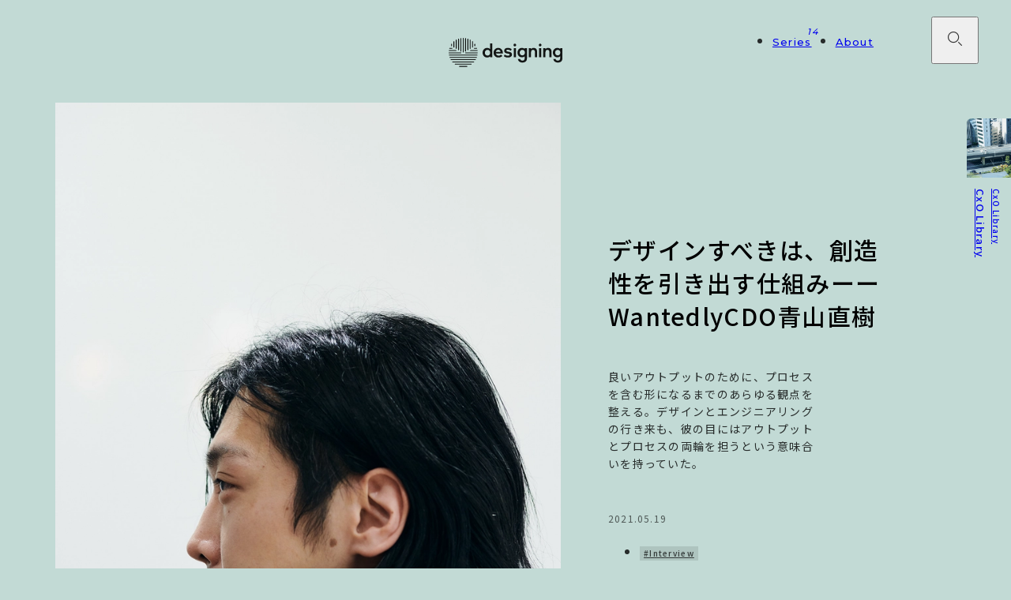

--- FILE ---
content_type: text/html; charset=utf-8
request_url: https://designing.jp/wantedly-aoyama
body_size: 33630
content:
<!doctype html>
<html data-n-head-ssr lang="ja" prefix="og: http://ogp.me/ns#" data-n-head="%7B%22lang%22:%7B%22ssr%22:%22ja%22%7D,%22prefix%22:%7B%22ssr%22:%22og:%20http://ogp.me/ns#%22%7D%7D">
  <head>
    <title>デザインすべきは、創造性を引き出す仕組みーーWantedlyCDO青山直樹｜designing</title><meta data-n-head="ssr" data-hid="charset" charset="utf-8"><meta data-n-head="ssr" name="viewport" content="width=device-width,initial-scale=1"><meta data-n-head="ssr" name="format-detection" content="telephone=no, address=no, email=no"><meta data-n-head="ssr" data-hid="og:locale" property="og:locale" content="ja_JP"><meta data-n-head="ssr" data-hid="og:type" property="og:type" content="website"><meta data-n-head="ssr" data-hid="twitter:card" name="twitter:card" content="summary_large_image"><meta data-n-head="ssr" data-hid="og:url" name="og:url" content="https://designing.jp/wantedly-aoyama"><meta data-n-head="ssr" data-hid="og:title" name="og:title" content="デザインすべきは、創造性を引き出す仕組みーーWantedlyCDO青山直樹"><meta data-n-head="ssr" data-hid="description" name="description" content="デザインとエンジニアリング両方に造詣が深い、Wantedly CDOの青山直樹氏。ひたすらに「良いものづくり」を追求して自分の適所を探してきた青山氏が見る、デザイナーの価値とは。"><meta data-n-head="ssr" data-hid="og:description" name="og:description" content="デザインとエンジニアリング両方に造詣が深い、Wantedly CDOの青山直樹氏。ひたすらに「良いものづくり」を追求して自分の適所を探してきた青山氏が見る、デザイナーの価値とは。"><meta data-n-head="ssr" data-hid="og:image" property="og:image" content="https://images.microcms-assets.io/assets/a06a94b1b30a40c584452b031f182807/ee3045d0466a4ab3a8c7d6c7dfd6805e/wantedly-aoyama_OGP.jpg"><meta data-n-head="ssr" data-hid="og:site_name" property="og:site_name" content="designing｜デザインビジネスメディア"><link data-n-head="ssr" rel="icon" type="image/x-icon" href="/favicon.ico"><link data-n-head="ssr" data-hid="apple-touch-icon" rel="apple-touch-icon" href="https://designing.jp/apple-touch-icon.png"><link data-n-head="ssr" rel="preconnect" href="https://fonts.googleapis.com"><link data-n-head="ssr" rel="preconnect" href="https://fonts.gstatic.com" crossorigin="crossorigin"><link data-n-head="ssr" rel="stylesheet" href="https://fonts.googleapis.com/css2?family=Gelasio:wght@600&family=Montserrat:wght@500;600;700&family=Noto+Sans+JP:wght@400;500&family=Noto+Serif+JP:wght@500&display=swap"><link data-n-head="ssr" rel="alternate" type="application/atom+xml" href="https://designing.jp/feed.xml" title="Atom"><script data-n-head="ssr">!function(n){if(!window[n]){var o=window[n]=function(){var n=[].slice.call(arguments);return o.x?o.x.apply(0,n):o.q.push(n)};o.q=[],o.i=Date.now(),o.allow=function(){o.o=&quot;allow&quot;},o.deny=function(){o.o=&quot;deny&quot;}}}(&quot;krt&quot;)</script><script data-n-head="ssr" src="https://cdn-edge.karte.io/5c1b215a0e43303510753909121cf18b/edge.js" async></script><script data-n-head="ssr" data-hid="gtm-script">window._gtm_init||(window._gtm_init=1,function(t,e,n,a,o){t[n]=1==t[n]||"yes"==e[n]||1==e[n]||1==e.msDoNotTrack||t[a]&&t[a][o]&&t[a][o]()?1:0}(window,navigator,"doNotTrack","external","msTrackingProtectionEnabled"),function(a,o,i,g,m){a[m]={},a._gtm_inject=function(t){var e,n;a.doNotTrack||a[m][t]||(a[m][t]=1,a[g]=a[g]||[],a[g].push({"gtm.start":(new Date).getTime(),event:"gtm.js"}),e=o.getElementsByTagName(i)[0],(n=o.createElement(i)).async=!0,n.src="https://www.googletagmanager.com/gtm.js?id="+t,e.parentNode.insertBefore(n,e))},a._gtm_inject("GTM-57CKLQD")}(window,document,"script","dataLayer","_gtm_ids"))</script><link rel="preload" href="/_nuxt/9d65ae4.js" as="script"><link rel="preload" href="/_nuxt/c43a975.js" as="script"><link rel="preload" href="/_nuxt/f625ee8.js" as="script"><link rel="preload" href="/_nuxt/8e56276.js" as="script"><link rel="preload" href="/_nuxt/106feab.js" as="script"><link rel="preload" href="/_nuxt/71ee6cc.js" as="script"><link rel="preload" href="/_nuxt/2c4d0b7.js" as="script"><link rel="preload" href="/_nuxt/90f01c5.js" as="script"><link rel="preload" href="/_nuxt/718a07f.js" as="script"><style data-vue-ssr-id="7ce41bb6:0 5edab76c:0 7dd5318a:0 959f8cec:0 41457b7b:0 77a8941d:0 31670210:0 a8bb60fa:0 7543a9b4:0 bb9dc724:0 ffca6694:0 0f5d4b50:0 1f79f69c:0 83a24668:0 48d22254:0 3fc829a0:0 66c4a922:0 3de5a9b4:0 5e86fa90:0 f3ba2548:0 310a7e92:0 e9c81b50:0 4c9f88dc:0 6cd6785c:0 e28a95b8:0 620aec64:0 6388af6a:0 3f1c1df0:0 db42fa60:0 7648e920:0 6e195cf1:0 49f5e1c3:0 4622b790:0 7a671e68:0 32726bf8:0 563b0d94:0 d349e2a0:0 d653cce0:0 6a608da0:0 348b7f46:0 2df29484:0 bfb0a420:0">@font-face{font-family:icomoon;src:url(/_nuxt/fonts/icomoon.006e195.eot);src:url(/_nuxt/fonts/icomoon.006e195.eot#iefix) format("embedded-opentype"),url(/_nuxt/fonts/icomoon.a3bc569.ttf) format("truetype"),url(/_nuxt/fonts/icomoon.cc07d51.woff) format("woff"),url(/_nuxt/img/icomoon.23f7a06.svg#icomoon) format("svg");font-weight:400;font-style:normal;font-display:block}[class*=" icon-"],[class^=icon-]{font-family:icomoon!important;speak:never;font-style:normal;font-weight:400;font-variant:normal;text-transform:none;line-height:1;-webkit-font-smoothing:antialiased;-moz-osx-font-smoothing:grayscale}.icon-x:before{content:"\e90c"}.icon-share:before{content:"\e912"}.icon-instagram:before{content:"\e911"}.icon-note:before{content:"\e90f"}.icon-anchor1:before{content:"\e910"}.icon-chevron-right:before{content:"\e90e"}.icon-close:before{content:"\e90d"}.icon-arrow-right:before{content:"\e900"}.icon-arrow-left:before{content:"\e901"}.icon-anchor:before{content:"\e902"}.icon-send:before{content:"\e90a"}.icon-blockquote-end:before{content:"\e903"}.icon-blockquote-start:before{content:"\e904"}.icon-facebook:before{content:"\e905"}.icon-hatena:before{content:"\e906"}.icon-load:before{content:"\e907"}.icon-search01:before{content:"\e908"}.icon-search02:before{content:"\e909"}.icon-spotify:before{content:"\e90b"}:where(h1,h2,h3,h4,h5,h6){margin:0}:where(ul,ol,li){list-style-type:none;margin:0;padding:0}:where(p){margin:0}:where(dl){margin:0;padding:0}:where(dd){margin:0}:where(img){vertical-align:top}:where(em){font-style:normal}:where(button){padding:0;border:0;background:0 0;-webkit-appearance:none;-moz-appearance:none;appearance:none;outline:0;cursor:pointer;font-family:inherit;font-size:inherit}:where(a){outline:0;text-decoration:none;color:inherit}:after,:before,:root{--font-ja:"Noto Sans JP",sans-serif;--font-ja-serif:"Noto Serif JP",serif;--font-en:"Montserrat",sans-serif;--font-en-serif:"Gelasio",sans-serif;--color-dark-hex:#000;--color-light-hex:#fff;--color-background-hex:#efefef;--color-dark-rgb:0,0,0;--color-light-rgb:255,255,255;--color-background-rgb:239,239,239;--zindex-loading:200;--zindex-mouse-cursor:110;--zindex-header:100;--zindex-search:90;--ease-in-quart:cubic-bezier(0.895,0.030,0.685,0.220);--ease-out-quart:cubic-bezier(0.165,0.840,0.440,1.000);--ease-in-out-quart:cubic-bezier(0.770,0.000,0.175,1.000);--ease-out-quint:cubic-bezier(0.230,1.000,0.320,1.000);--ease-in-out-quint:cubic-bezier(0.860,0.000,0.070,1.000);--js-scrollbar-width:0}.richEditor{letter-spacing:.03em}.richEditor>h1,.richEditor>h2,.richEditor>h3{font-weight:500}.richEditor>p{line-height:2}.richEditor>p span{background:rgba(var(--color-dark-rgb),.08)!important;font-weight:700;color:inherit!important}.richEditor>p a{transition:opacity .3s linear;text-decoration:underline}.richEditor>ul>li:before{background:rgba(var(--color-dark-rgb),.8)}.richEditor>ul li{padding-left:20px;position:relative}.richEditor>ul li:before{content:"";width:6px;height:6px;border-radius:50%;position:absolute;left:0}.richEditor>ul>li li:before{border:1px solid rgba(var(--color-dark-rgb),.7)}.richEditor>ol>li{counter-increment:ol}.richEditor>ol>li:before{content:counter(ol) "."}.richEditor>ol li{padding-left:25px;position:relative}.richEditor>ol li:before{position:absolute;top:0;left:0;font-size:inherit;line-height:inherit}.richEditor>ol>li li{padding-left:40px;position:relative;counter-increment:ol-nested}.richEditor>ol>li li:before{position:absolute;top:0;left:0;content:counter(ol) "." counter(ol-nested) "."}.richEditor>ol{counter-reset:ol}.richEditor>ol ol{counter-reset:ol-nested}.richEditor[data-type=blockquote]>*+p,.richEditor[data-type=blockquote]>p+ol,.richEditor[data-type=blockquote]>p+ul{margin-top:2em}@media(max-width:767px){.richEditor *+h3{margin-top:60px}.richEditor>h1+*,.richEditor>h2+*,.richEditor>h3+*{margin-top:18px}.richEditor>h1,.richEditor>h2{font-size:20px;line-height:1.5}.richEditor>h3{font-size:18px;line-height:1.56}.richEditor>p{font-size:15px}.richEditor ol,.richEditor ul{font-size:15px;line-height:1.6}.richEditor ol ol,.richEditor ul ul{margin-top:12px}.richEditor :is(ol,ul)+:is(ol,ul){margin-top:44px}.richEditor :is(ol,ul)>li:not(:last-child){margin-bottom:12px}.richEditor>p+ol,.richEditor>p+ul{margin-top:44px}.richEditor>ul li:before{top:9px}}@media(min-width:768px){.richEditor *+h3{margin-top:80px}.richEditor>h1+*,.richEditor>h2+*,.richEditor>h3+*{margin-top:24px}.richEditor>h1,.richEditor>h2{font-size:28px;line-height:1.46}.richEditor>h3{font-size:22px;line-height:1.55}.richEditor>p{font-size:16px}.richEditor ol,.richEditor ul{font-size:16px;line-height:1.63}.richEditor ol ol,.richEditor ul ul{margin-top:16px}.richEditor :is(ol,ul)+:is(ol,ul){margin-top:60px}.richEditor :is(ol,ul)>li:not(:last-child){margin-bottom:16px}.richEditor>p+ol,.richEditor>p+ul{margin-top:54px}.richEditor>ul li:before{top:12px}}@media(hover:hover){.richEditor>p a:hover{opacity:.75}}html{background:var(--js-background-color,var(--color-background-hex));box-sizing:border-box;font-family:var(--font-ja);font-size:16px;transition:background .9s linear}body,html{overscroll-behavior-y:none}body{margin:0;overflow-wrap:break-word;color:rgba(var(--color-dark-rgb),.8);letter-spacing:.08em;-webkit-text-size-adjust:100%}*,:after,:before{box-sizing:inherit}[type=search]::-webkit-search-cancel-button,[type=search]::-webkit-search-decoration{-webkit-appearance:none}.root-leave{opacity:1}.root-leave-to{opacity:0}.root-leave-active{transition:opacity .45s linear .3s}.search-enter,.search-leave-to{opacity:0;filter:blur(10px)}.search-enter-to,.search-leave{opacity:1;filter:blur(0)}.search-enter-active,.search-leave-active{transition:opacity .3s linear}.loader-enter,.loader-leave-to{opacity:0}.loader-enter-to,.loader-leave{opacity:1}.loader-enter-active{transition:opacity .3s linear}.loader-leave-active{transition:opacity .45s linear}.header_1D4I3{display:flex;justify-content:flex-end;width:100vw;position:fixed;top:0;left:0;z-index:var(--zindex-header);pointer-events:none}.header_1D4I3>*{pointer-events:auto}.heading_2c-Um{font-size:0;line-height:1}.list_iJpKg,.navigation_20Vvj{display:flex;align-items:center}.list_iJpKg{transition:color .3s linear}.list_iJpKg>li{position:relative}.link_1GUM3{font-family:var(--font-en);font-weight:500}.link_1GUM3,.link_1GUM3>span{display:inline-flex}.link_1GUM3>span{transition:transform .45s var(--ease-out-quart)}.count_1Rlkq{display:inline-flex;position:absolute;font-family:var(--font-en);font-weight:400}.button__EamI{width:60px;height:60px;font-size:18px;transition:color .3s linear;color:rgba(var(--color-dark-rgb),.8)}.icon_1f-gD{display:inline-flex;width:18px;height:18px;position:relative;overflow:hidden;transition:transform .45s var(--ease-out-quart)}.icon_1f-gD>i{position:absolute;top:0;left:0;line-height:1.1}.header_1D4I3[data-inverted=true] .list_iJpKg{color:rgba(var(--color-light-rgb),.85)}.header_1D4I3[data-inverted=true] .button__EamI{color:rgba(var(--color-light-rgb),.8)}@media(max-width:767px){.header_1D4I3{justify-content:space-between;padding:17px 10px 0 23px}.heading_2c-Um{width:44px}.link_1GUM3{padding:9px;font-size:11px;line-height:1.18}.count_1Rlkq{top:-.25em;right:.25em;font-size:10px;line-height:1.2}}@media(min-width:768px){.header_1D4I3{justify-content:flex-end;padding:21px 41px 0}.heading_2c-Um{width:144px;position:absolute;top:48px;right:0;left:0;margin:auto}.navigation_20Vvj{padding-right:var(--js-scrollbar-width)}.list_iJpKg{margin-right:73px}.list_iJpKg>li:not(:last-child){margin-right:30px}.link_1GUM3{font-size:13px;line-height:1.23}.count_1Rlkq{top:-.5em;right:-.75em;font-size:11px;line-height:1.25}}@media(hover:hover){.button__EamI:hover .icon_1f-gD,.link_1GUM3:hover span{transform:translate3d(1px,2px,0)}}.icon-enter,.icon-leave-to{transform:translate3d(0,100%,0)}.icon-enter-to,.icon-leave{transform:translateZ(0)}.icon-enter-active{transition:transform .6s var(--ease-in-out-quart)}.icon-leave-active{transition:transform .45s var(--ease-out-quart)}.logo_7Wq_1{fill:rgba(var(--color-dark-rgb),.9);transition:fill .3s linear}.logo_7Wq_1[data-inverted=true]{fill:rgba(var(--color-light-rgb),1)}@media(max-width:767px){.vertical_21DVA{display:block}.horizontal_3G6b3{display:none}}@media(min-width:768px){.vertical_21DVA{display:none}.horizontal_3G6b3{display:block}}.search_3bej9{position:fixed;inset:0;z-index:var(--zindex-search);background:rgba(var(--color-background-rgb),1);-webkit-backdrop-filter:blur(10px);backdrop-filter:blur(10px)}@media(max-width:767px){.container_3Yuof{padding:100px 40px 40px}}@media(min-width:768px){.container_3Yuof{width:760px;margin:auto;padding-top:170px}}.form_2oDaF{display:flex;width:100%;padding-bottom:15px;border-bottom:1px solid rgba(var(--color-dark-rgb),.4)}.input_3EKqC{width:100%;padding-right:1em;border:0;outline:0;background:0 0;font-family:inherit;font-weight:700;line-height:1;letter-spacing:.03em}.input_3EKqC::-moz-placeholder{color:rgba(var(--color-dark-rgb),.3);opacity:1}.input_3EKqC:-ms-input-placeholder{color:rgba(var(--color-dark-rgb),.3);opacity:1}.input_3EKqC::placeholder{color:rgba(var(--color-dark-rgb),.3);opacity:1}.button_37frA{flex-shrink:0;font-size:20px;color:rgba(var(--color-dark-rgb),.8);transition:opacity .15s linear}.button_37frA:disabled{opacity:.4}@media(max-width:767px){.input_3EKqC{font-size:28px}.button_37frA,.input_3EKqC{height:45px}.button_37frA{width:45px}}@media(min-width:768px){.input_3EKqC{font-size:36px}.button_37frA,.input_3EKqC{height:50px}.button_37frA{width:50px}}.tags_2VvF8>dt{font-family:var(--font-en);font-size:12px;font-weight:500;line-height:1.5;color:rgba(var(--color-dark-rgb),.5)}.tag_3hzmy{display:inline-flex;font-weight:700}@media(max-width:767px){.tags_2VvF8{margin-top:50px}.tags_2VvF8>dt{margin-bottom:20px}.list_1-NHX>li:not(:last-child){margin-bottom:18px}.tag_3hzmy{font-size:16px;line-height:1.19}}@media(min-width:768px){.tags_2VvF8{margin-top:70px}.tags_2VvF8>dt{margin-bottom:8px}.list_1-NHX{display:flex;flex-wrap:wrap}.list_1-NHX>li{margin-top:16px}.list_1-NHX>li:not(:last-child){margin-right:36px}.tag_3hzmy{font-size:18px;line-height:1.06}}@media(hover:hover){.tag_3hzmy>span{display:inline-flex;transition:transform .45s var(--ease-out-quart)}.tag_3hzmy:hover>span{transform:translate3d(1px,2px,0)}}.preview_YdjSX{padding:.5em;position:fixed;right:20px;bottom:20px;z-index:10000;font-size:20px;font-weight:700;background:#f33;color:#fff}@media(max-width:767px){.featureHeader_2xq7L,.postHeader_1lude{margin-bottom:80px}.snackbar_347Vy{position:fixed;right:0;bottom:30px;left:0;margin:auto;z-index:1}}@media(min-width:768px){.postHeader_1lude{margin-bottom:100px}.featureHeader_2xq7L{margin-bottom:120px}.fixed_1Gj_p{display:flex;flex-direction:column;align-items:flex-end;justify-content:space-between;height:100vh;min-height:700px;padding:150px 0 120px;margin-bottom:-100vh}.snackbar_347Vy{display:none}}.related_2lQ-P{margin-top:100px}@media(max-width:767px){.header_3yzOO{margin-bottom:80px}.fixed_1Ecur{display:none}}@media(min-width:768px){.header_3yzOO{margin-bottom:120px}.fixed_1Ecur{display:flex;flex-direction:column;align-items:flex-end;justify-content:space-between;min-height:700px;padding:150px 0 120px;position:fixed;top:0;right:0;bottom:0;pointer-events:none}.fixed_1Ecur>*{pointer-events:auto}}.share-enter[data-v-cc55be32],.share-leave-to[data-v-cc55be32]{opacity:0}.share-enter-to[data-v-cc55be32],.share-leave[data-v-cc55be32]{opacity:1}.share-enter-active[data-v-cc55be32],.share-leave-active[data-v-cc55be32]{transition:opacity .6s var(--ease-out-quart)}@media(max-width:767px){.scrolling_3Mhdj{transform:translateZ(0)!important}}@media(min-width:768px){.scrolling_3Mhdj[data-active=true]{width:100vw;position:fixed;top:0;left:0;padding-right:var(--js-scrollbar-width)}}.contributor_1OABN:not(:last-child){margin-bottom:20px}.post_1tXan[data-inverted=true]{color:rgba(var(--color-light-rgb),.9)}@media(max-width:767px){.post_1tXan{padding-bottom:50px}.body_2V04J{padding:0 20px 86px}.body_2V04J>:not(:first-child){margin-top:44px}.footer_20M0g{padding:0 20px}}@media(min-width:768px){.body_2V04J{width:640px;margin:auto;padding-bottom:86px}.body_2V04J>:not(:first-child),.body_2V04J>[data-annotation]{margin-top:80px}.footer_20M0g{width:720px;margin:auto}}@media(min-width:1280px){.body_2V04J>[data-annotation]{margin-top:0}.annotation_KRofC{width:180px;height:0;margin-left:-280px}}.seriesHeader_1FzW4{position:relative;z-index:1;background:var(--js-background-color)}.picture_3CHd6{display:block}.landscape_1KzLQ>img{height:100%}.landscape_1KzLQ>img,.portrait_3RiBE>img{width:100%;-o-object-fit:cover;object-fit:cover}.title_zOh5k{font-weight:500;color:rgba(var(--color-dark-rgb),1)}.lead_2J3-p{font-size:14px;line-height:1.64;text-align:justify}.date_3MbSD{display:inline-flex;color:rgba(var(--color-dark-rgb),.6);letter-spacing:.1em}.background_1C8BV{position:absolute;inset:0;z-index:-1;background:var(--js-background-color)}.tags_3S_gq{margin-top:8px}.category_2yTdI{position:absolute;font-family:var(--font-en);font-size:100px;line-height:1;letter-spacing:-.02em;color:rgba(var(--color-light-rgb),1);text-transform:uppercase;mix-blend-mode:difference;pointer-events:none;white-space:nowrap}.category_2yTdI>span{display:inline-flex}.seriesHeader_1FzW4[data-inverted=true]{color:rgba(var(--color-light-rgb),.8)}.seriesHeader_1FzW4[data-inverted=true] .title_zOh5k{color:rgba(var(--color-light-rgb),1)}.seriesHeader_1FzW4[data-inverted=true] .date_3MbSD{color:rgba(var(--color-light-rgb),.6)}@media(max-width:767px){.seriesHeader_1FzW4{padding-top:78px}.picture_3CHd6{position:relative;z-index:1}.portrait_3RiBE{padding-right:50px}.content_1fcUy{padding:24px 30px 0}.title_zOh5k{padding-right:20px;font-size:24px;line-height:1.42}.date_3MbSD,.lead_2J3-p{margin-top:16px}.date_3MbSD{font-size:11px;line-height:1.45}.category_2yTdI{display:block;overflow:hidden;top:-12px;right:0;z-index:0;-ms-writing-mode:tb-rl;writing-mode:vertical-rl;opacity:.1}.category_2yTdI>span{transform:translate3d(16px,0,0)}}@media(min-width:768px){.seriesHeader_1FzW4{display:flex;padding-top:130px}.picture_3CHd6{flex-shrink:0}.landscape_1KzLQ{width:760px;height:100%}.portrait_3RiBE{width:640px;padding-left:70px;box-sizing:content-box}.content_1fcUy{display:flex;flex-direction:column;padding:0 140px 170px 60px;position:relative}.title_zOh5k{padding-top:140px;font-size:30px;line-height:1.4}.lead_2J3-p{padding-right:110px;margin-top:20px}.date_3MbSD{margin-top:36px;font-size:12px;line-height:1.5}.category_2yTdI{display:flex;align-items:flex-end;justify-content:flex-end;padding:11px 0;right:0;bottom:0;z-index:1}.seriesHeader_1FzW4[data-eyecatch=portrait]{align-items:flex-start;padding-bottom:60px}.seriesHeader_1FzW4[data-eyecatch=landscape]{align-items:flex-start}}.tags_1R4JF{display:flex;flex-wrap:wrap;gap:8px;line-height:1}.tag_SK4p9,.type_1My4U{display:inline-flex;align-items:center;height:18px;padding:1px 5px 2px}.type_1My4U{background:rgba(var(--color-dark-rgb),.8);font-family:var(--font-en);font-size:11px;line-height:1.18;letter-spacing:.05em;color:rgba(var(--color-light-rgb),1)}.tag_SK4p9,.type_1My4U{font-weight:500}.tag_SK4p9{background:rgba(var(--color-dark-rgb),.1);font-size:10px;line-height:1.5;color:rgba(var(--color-dark-rgb),.7)}.tags_1R4JF[data-inverted=true]{color:rgba(var(--color-light-rgb),.8)}.tags_1R4JF[data-inverted=true] .tag_SK4p9{background:rgba(var(--color-light-rgb),.1);color:rgba(var(--color-light-rgb),.7)}.wysiwyg_2FZD5[data-inverted=true]>p span{background:rgba(var(--color-dark-rgb),.4)!important}.wysiwyg_2FZD5[data-inverted=true]>ul>li:before{background:rgba(var(--color-light-rgb),.9)}.wysiwyg_2FZD5[data-inverted=true]>ul>li li:before{border:1px solid rgba(var(--color-light-rgb),.8)}@media(max-width:767px){.wysiwyg_2FZD5{padding-right:10px;padding-left:10px}.wysiwyg_2FZD5 h1,.wysiwyg_2FZD5 h2{margin-top:80px}}@media(min-width:768px){.wysiwyg_2FZD5 h1,.wysiwyg_2FZD5 h2{margin-top:110px}}.supplement_2m08n{border:1px solid rgba(var(--color-dark-rgb),.3);line-height:2;letter-spacing:.03em}.supplement_2m08n a{text-decoration:underline}.supplement_2m08n[data-inverted=true]{border-color:rgba(var(--color-light-rgb),.4)}@media(max-width:767px){.supplement_2m08n{padding:24px 30px;font-size:13px}}@media(min-width:768px){.supplement_2m08n{padding:24px 36px;font-size:14px}}.fullsizeImage_WwxOO{display:flex;flex-direction:column;align-items:center}.fullsizeImage_WwxOO>img{max-width:100%;height:auto}.caption_2jFB5{display:block;color:rgba(var(--color-dark-rgb),.6);letter-spacing:.03em;align-self:flex-start}.caption_2jFB5 a{text-decoration:underline}.fullsizeImage_WwxOO[data-inverted=true] .caption_2jFB5{color:rgba(var(--color-light-rgb),.7)}@media(max-width:767px){.fullsizeImage_WwxOO{margin:0 -20px}.caption_2jFB5{margin-top:12px;padding:0 30px;font-size:12px;line-height:1.67}}@media(min-width:768px){.fullsizeImage_WwxOO{margin:0 -40px}.caption_2jFB5{margin-top:18px;padding:0 40px;font-size:13px;line-height:1.62}}@media(hover:hover){.caption_2jFB5 a:hover{text-decoration:none}}.image_3gSgO{display:flex;align-items:center;justify-content:center}@media(max-width:767px){.image_3gSgO{width:100%}.image_3gSgO img{width:100%;height:auto}}@media(min-width:768px){.image_3gSgO{width:150px;height:150px;flex-shrink:0;overflow:hidden}.image_3gSgO img{width:auto;height:100%;-o-object-fit:cover;object-fit:cover}}.site_3dC4z{display:block;background:rgba(var(--color-light-rgb),.9);box-shadow:0 0 15px 0 rgba(var(--color-dark-rgb),.05);border-radius:6px;overflow:hidden;color:rgba(var(--color-dark-rgb),.8)}.content_1Mz0t{display:flex;align-items:center}.description_2oACJ{letter-spacing:.03em}.title_2oMh0{font-size:16px;font-weight:700;line-height:2}.price_3Zsac{padding-top:5px;font-size:14px;font-weight:500;line-height:1.5}.url_G9skp{padding-top:6px;font-size:10px;line-height:2.1}.button_2vIRm{display:flex;align-items:center;justify-content:center;padding:14px;position:relative;overflow:hidden;background:rgba(var(--color-dark-rgb),.75);font-weight:500;color:rgba(var(--color-light-rgb),1);letter-spacing:.03em}@media(max-width:767px){.content_1Mz0t{flex-direction:column}.description_2oACJ{width:100%;padding:20px 30px}.title_2oMh0{font-size:15px;line-height:1.53}.price_3Zsac{padding-top:9px;font-size:12px}.button_2vIRm{font-size:13px}}@media(min-width:768px){.description_2oACJ{flex:1;padding:24px 44px 24px 24px}.title_2oMh0{font-size:16px;line-height:2}.price_3Zsac{padding-top:5px;font-size:14px}.label_I6OhJ{display:inline-flex;position:relative;z-index:1}.effect_2Ndgu{width:120%;height:200%;top:140%;left:-20%;background:rgba(var(--color-dark-rgb),.5);transform:rotate(6deg)}.button_2vIRm{font-size:14px}}@media(hover:hover){.site_3dC4z:hover .effect_2Ndgu{transform:scale(3)}}@media(min-width:768px){:where(.effect_34xnD){width:100%;height:100%;position:absolute;top:0;left:0;z-index:0;border-radius:50%;transition:transform .6s var(--ease-in-out-quart)}}.breadcrumb_2_Nwt{display:flex;padding-bottom:7px;border-bottom:3px solid rgba(var(--color-dark-rgb),.1)}.breadcrumb_2_Nwt>li{display:flex;align-items:center;justify-content:flex-end;flex-direction:row-reverse;flex-shrink:0}.breadcrumb_2_Nwt>li:before{margin-left:8px;font-size:8px;color:rgba(var(--color-dark-rgb),.4)}.breadcrumb_2_Nwt>li:last-child{flex:1;overflow:hidden}.breadcrumb_2_Nwt>li:not(:last-child){margin-right:8px}.item_h6JG1{display:block;font-size:11px;line-height:2.27;color:rgba(var(--color-dark-rgb),.6)}.current_2Q98x{overflow:hidden;white-space:nowrap;text-overflow:ellipsis}.breadcrumb_2_Nwt[data-inverted=true]{border-bottom-color:rgba(var(--color-light-rgb),.1)}.breadcrumb_2_Nwt[data-inverted=true]>li:before{color:rgba(var(--color-light-rgb),.4)}.breadcrumb_2_Nwt[data-inverted=true] .item_h6JG1{color:rgba(var(--color-light-rgb),.6)}.articleDescription_3WyxQ>dt{font-family:var(--font-en);font-size:14px;font-weight:700;line-height:1.21;color:rgba(var(--color-dark-rgb),.75);letter-spacing:0}.articleDescription_3WyxQ[data-inverted=true]>dt{color:rgba(var(--color-light-rgb),.75)}@media(max-width:767px){.articleDescription_3WyxQ{padding:24px 8px 6px}.articleDescription_3WyxQ>dt{margin-bottom:12px}}@media(min-width:768px){.articleDescription_3WyxQ{display:flex;padding:36px 40px}.articleDescription_3WyxQ>dt{width:85px;padding-top:.25em;padding-right:1em;flex-shrink:0}.articleDescription_3WyxQ>dd{flex:1}}.contributor_2xk4y{display:flex;padding-bottom:20px;border-bottom:1px solid rgba(var(--color-dark-rgb),.1)}.contributor_2xk4y span{color:inherit!important}.thumbnail_ooq8P{width:60px;height:60px;flex-shrink:0;margin-right:16px;border-radius:50%;background:url(/_nuxt/img/noimg.fdcabc2.png) 50% 50%/cover no-repeat;overflow:hidden}.thumbnail_ooq8P>img{width:100%;height:100%;-o-object-fit:cover;object-fit:cover}.text_bARj2{padding-top:5px;flex:1}.description_2y7xZ{letter-spacing:.03em}.description_2y7xZ>dt{margin-bottom:3px;color:rgba(var(--color-dark-rgb),.7)}.links_oUyZR{display:flex;gap:18px;margin-top:18px;font-size:16px}.button_1vQ5v{display:flex;align-items:center;justify-content:space-between;padding-right:20px;cursor:pointer}.mark_3Q92k{width:16px;height:16px;position:relative}.mark_3Q92k:after,.mark_3Q92k:before{content:"";position:absolute;inset:0;margin:auto;background:rgba(var(--color-dark-rgb),.7)}.mark_3Q92k:before{width:2px;transform-origin:50% 100%;transition:transform .45s var(--ease-out-quart)}.mark_3Q92k:after{height:2px}.mark_3Q92k.minus_1tnik:before{transform-origin:50% 0;transform:scale(0)}.profile_1LXAv{margin-top:8px;overflow:hidden;word-break:break-all;letter-spacing:.03em;transform:translateZ(0);transition:opacity .45s linear,height .45s var(--ease-out-quint)}.content_3k9KC a{text-decoration:underline}.contributor_2xk4y[data-inverted=true]{border-bottom-color:rgba(var(--color-light-rgb),.1);color:rgba(var(--color-light-rgb),.8)}.contributor_2xk4y[data-inverted=true] .description_2y7xZ>dt{color:rgba(var(--color-light-rgb),.7)}.contributor_2xk4y[data-inverted=true] .mark_3Q92k:after,.contributor_2xk4y[data-inverted=true] .mark_3Q92k:before{background:rgba(var(--color-light-rgb),.7)}@media(max-width:767px){.description_2y7xZ>dt{font-size:11px;line-height:1.82}.description_2y7xZ>dd{font-size:14px;line-height:1.5}.button_1vQ5v{padding-right:8px}.profile_1LXAv{font-size:12px;line-height:1.67}}@media(min-width:768px){.description_2y7xZ>dt{font-size:12px;line-height:1.75}.description_2y7xZ>dd{font-size:15px;line-height:1.4}.button_1vQ5v{padding-right:20px}.profile_1LXAv{font-size:13px;line-height:1.62}}@media(hover:hover){.content_3k9KC a:hover{text-decoration:none}}.relatedTags_GlSq6{display:flex;flex-wrap:wrap;margin-top:-10px}.relatedTags_GlSq6>li{padding-top:10px}.relatedTags_GlSq6>li:not(:last-child){margin-right:10px}.tag_s6RSL{display:inline-flex;padding:5px 12px 6px;border:1px solid rgba(var(--color-dark-rgb),.2);border-radius:15px;font-size:12px;line-height:1.5;color:rgba(var(--color-dark-rgb),.7);transition:background-color .45s var(--ease-out-quint),color .45s var(--ease-out-quint)}.relatedTags_GlSq6[data-inverted=true] .tag_s6RSL{border-color:rgba(var(--color-light-rgb),.2);color:rgba(var(--color-light-rgb),.7)}@media(hover:hover){.relatedTags_GlSq6:not([data-inverted=true]) .tag_s6RSL:hover{background-color:rgba(var(--color-dark-rgb),.75);color:rgba(var(--color-lightk-rgb),.85)}.relatedTags_GlSq6[data-inverted=true] .tag_s6RSL:hover{background-color:rgba(var(--color-light-rgb),.85);color:rgba(var(--color-dark-rgb),.85)}}.share_uFeS0>li{position:relative}.share_uFeS0 .item_25UwI{color:inherit}.horizontal_2ujxu{display:flex;font-size:22px;color:rgba(var(--color-dark-rgb),.7)}.horizontal_2ujxu>li:not(:last-child){margin-right:24px}.vertical_3AWgq{display:flex;flex-direction:column;align-items:center;width:56px;font-size:19px;color:rgba(var(--color-dark-rgb),.5)}.vertical_3AWgq .item_25UwI{display:block;padding:9px;color:inherit}.snackbar_UPE23{z-index:1;margin:auto}.horizontal_2ujxu[data-inverted=true]{color:rgba(var(--color-light-rgb),.8)}.vertical_3AWgq[data-inverted=true]{color:rgba(var(--color-light-rgb),.6)}@media(max-width:767px){.snackbar_UPE23{display:none!important}}@media(min-width:768px){.snackbar_UPE23{position:absolute;top:0}.horizontal_2ujxu .snackbar_UPE23{left:calc(100% + 10px)}.vertical_3AWgq .snackbar_UPE23{top:3px;right:100%}}@media(hover:hover){.item_25UwI:before{display:inline-flex;transition:transform .45s var(--ease-out-quart)}.item_25UwI:hover:before{transform:translate3d(1px,2px,0)}}.snackbar-enter,.snackbar-leave-to{opacity:0}.snackbar-enter-to,.snackbar-leave{opacity:1}.snackbar-enter-active{transition:opacity .45s var(--ease-out-quart)}.snackbar-leave-active{transition:opacity .45s var(--ease-out-quart) 2s}.slider[data-v-0edc4dd2]{margin:auto}.slider[data-v-0edc4dd2] .agile__list{overflow:visible!important}.slider[data-v-0edc4dd2] .agile__slides{align-items:flex-start}.slider[data-v-0edc4dd2] .agile__actions{width:100%;position:absolute;top:calc(100% + 24px);left:0}.slider[data-v-0edc4dd2] .agile__nav-button{font-size:20px;color:rgba(var(--color-dark-rgb),1)}.slider[data-v-0edc4dd2] .agile__nav-button[disabled]{pointer-events:none;opacity:.3}.slider[data-inverted=true][data-v-0edc4dd2] .agile__nav-button{color:rgba(var(--color-light-rgb),1)}@media(max-width:767px){.slider[data-v-0edc4dd2]{width:78.6666666667vw}.slider[data-v-0edc4dd2] .agile__slides>div{padding-right:10px;padding-left:10px}}@media(min-width:768px){.slider[data-v-0edc4dd2]{width:1000px}.slider[data-v-0edc4dd2] .agile__slides>div{width:33%;padding-right:30px;flex-grow:0}}@media(hover:hover){.slider[data-v-0edc4dd2] .agile__nav-button--next i,.slider[data-v-0edc4dd2] .agile__nav-button--prev i{display:inline-flex;transition:transform .6s var(--ease-out-quart)}.slider[data-v-0edc4dd2] .agile__nav-button--prev:hover i{transform:translate3d(-6px,0,0)}.slider[data-v-0edc4dd2] .agile__nav-button--next:hover i{transform:translate3d(6px,0,0)}}.header_1n2N-{display:flex;align-items:center;justify-content:space-between}.heading_3n46O{font-family:var(--font-en);font-weight:700;color:rgba(var(--color-dark-rgb),.75);letter-spacing:0}.aside_2Owx2[data-inverted=true] .heading_3n46O{color:rgba(var(--color-light-rgb),.75)}@media(max-width:767px){.aside_2Owx2{overflow:hidden}.header_1n2N-{margin-bottom:17px;padding-right:20px;padding-left:20px}.heading_3n46O{font-size:24px;line-height:1.21}}@media(min-width:768px){.aside_2Owx2{padding-bottom:93px}.header_1n2N-{width:1000px;margin-right:auto;margin-bottom:30px;margin-left:auto}.heading_3n46O{font-size:32px;line-height:1.22}}.agile{position:relative}.agile--ssr .agile__slides--cloned{display:none}.agile--ssr .agile__slides>*{overflow:hidden;width:0}.agile--ssr .agile__slides>:first-child{width:100%}.agile--rtl .agile__actions,.agile--rtl .agile__dots,.agile--rtl .agile__slides,.agile--rtl .agile__track{flex-direction:row-reverse}.agile :active,.agile :focus,.agile:active,.agile:focus{outline:0}.agile__list{display:block;overflow:hidden;position:relative;width:100%}.agile__track{display:flex;flex-direction:row;flex-wrap:nowrap}.agile__actions{display:flex;justify-content:space-between}.agile--no-nav-buttons .agile__actions{justify-content:center}.agile__slides{align-items:center;display:flex;flex-direction:row;flex-grow:1;flex-shrink:unset;flex-wrap:nowrap;justify-content:flex-start}.agile--disabled .agile__slides{display:block;width:100%}.agile__slide{display:block;flex-grow:1;flex-shrink:0}.agile__slide,.agile__slide *{-webkit-user-drag:none}.agile--fade .agile__slide{opacity:0;position:relative;z-index:0}.agile--fade .agile__slide--active{opacity:1;z-index:2}.agile--fade .agile__slide--expiring{opacity:1;transition-duration:0s;z-index:1}.agile__nav-button[disabled]{cursor:default}.agile__dots{align-items:center;display:flex;list-style:none;padding:0;white-space:nowrap}.agile__dot button{cursor:pointer;display:block;font-size:0;line-height:0}.postItem_1-caM{display:block}.thumbnail_3nX-M{display:flex;align-items:center;justify-content:center;position:relative;aspect-ratio:300/226}.thumbnail_3nX-M>img{display:block;width:100%;height:100%;-o-object-fit:cover;object-fit:cover}.type_xlMJy{display:inline-flex;background:rgba(var(--color-dark-rgb),.8);position:absolute;left:0;bottom:0;z-index:1;font-family:var(--font-en);font-size:11px;color:rgba(var(--color-light-rgb),1);letter-spacing:.05em}.title_3bfzz,.type_xlMJy{font-weight:500}.title_3bfzz{margin-top:13px;font-size:16px}.date_NrQFz,.title_3bfzz{line-height:1.5}.date_NrQFz{display:inline-flex;margin-top:10px;font-size:10px;letter-spacing:.1em;color:rgba(var(--color-dark-rgb),.6)}[data-inverted=true] .postItem_1-caM .title_3bfzz{color:rgba(var(--color-light-rgb),.8)}[data-inverted=true] .postItem_1-caM .date_NrQFz{color:rgba(var(--color-light-rgb),.6)}@media(max-width:767px){@supports not (aspect-ratio:1/1){.thumbnail_3nX-M{height:59.2vw}}.type_xlMJy{padding:2px 5px 1px;line-height:1.2}}@media(min-width:768px){@supports not (aspect-ratio:1/1){.thumbnail_3nX-M{height:226px}}.type_xlMJy{padding:2px 5px 0;line-height:1.25}}@media(hover:hover){.thumbnail_3nX-M{overflow:hidden}.thumbnail_3nX-M>img{transition:transform 1.2s var(--ease-out-quint);transform:rotate(.0001deg)}.postItem_1-caM:hover .thumbnail_3nX-M>img{transform:scale(1.03) rotate(.0001deg)}}.list_RVLfx{font-size:11px;color:rgba(var(--color-dark-rgb),.7);line-height:2.36}.media_2-njD,.row_mMOzg{display:flex;align-items:center}.media_2-njD{margin-right:22px}.media_2-njD>li:not(:last-child){margin-right:16px}.medium_DMjAJ{display:block;font-size:20px}.copyright_26Rji{display:block;font-size:11px;line-height:1.18}.footer_3EBnc[data-inverted=true]{color:rgba(var(--color-light-rgb),.85)}.footer_3EBnc[data-inverted=true] .list_RVLfx{color:inherit}@media(max-width:767px){.footer_3EBnc{padding:50px 0}.newsLetter_3oXQW{margin-bottom:50px}.row_mMOzg{margin-top:20px}.media_2-njD{flex:1}}@media(min-width:768px){.footer_3EBnc{padding:70px 0}.container_34fbg{display:flex;justify-content:space-between}.row_mMOzg{margin-top:45px}}@media(hover:hover){.medium_DMjAJ:before{display:inline-flex;transition:transform .45s var(--ease-out-quart)}.medium_DMjAJ:hover:before{transform:translate3d(1px,2px,0)}}@media(max-width:767px){:where(.container_Lxe5z){padding:0 40px}}@media(min-width:768px){:where(.container_Lxe5z){width:1000px;margin-right:auto;margin-left:auto}}.newsLetter_3U1jt{--color-base-rgb:0,0,0;--color-inverted-rgb:255,255,255}.newsLetter_3U1jt[data-inverted=true]{--color-base-rgb:255,255,255;--color-inverted-rgb:0,0,0}.heading_1TLpC{margin-bottom:16px;font-family:var(--font-en);font-size:24px;font-weight:700;line-height:1.32;letter-spacing:normal}.lead_210tG{font-size:12px;line-height:1.67}.form_1MPrG{display:flex;padding-bottom:12px;border-bottom:1px solid rgba(var(--color-base-rgb),.4)}.input_2_L2c{width:100%;flex:1;border:0;background:0 0;outline:0;box-shadow:none;font-size:16px;font-weight:700;line-height:1.19;letter-spacing:inherit}.input_2_L2c::-moz-placeholder{color:rgba(var(--color-base-rgb),.5);opacity:1}.input_2_L2c:-ms-input-placeholder{color:rgba(var(--color-base-rgb),.5);opacity:1}.input_2_L2c::placeholder{color:rgba(var(--color-base-rgb),.5);opacity:1}.button_2vN7k{display:block;width:60px;height:60px;flex-shrink:0;background:rgba(var(--color-base-rgb),.75);overflow:hidden;outline:0;font-size:24px;color:rgba(var(--color-inverted-rgb),1)}@media(max-width:767px){.lead_210tG{margin-bottom:20px}.form_1MPrG{padding-bottom:10px}.input_2_L2c{padding-top:12px}.button_2vN7k,.input_2_L2c{height:50px}.button_2vN7k{width:50px}.icon_14DsK{display:none}}@media(min-width:768px){.newsLetter_3U1jt{width:500px}.lead_210tG{margin-bottom:15px;padding-right:140px}.form_1MPrG{padding-bottom:12px}.input_2_L2c{padding-top:10px}.button_2vN7k,.input_2_L2c{height:60px}.button_2vN7k{width:60px;box-shadow:0 0 0 rgba(var(--color-base-rgb),.15)}.button_2vN7k:before{position:relative;z-index:1}}@media(hover:hover){.icon_14DsK{display:flex;align-items:center;justify-content:center;inset:0;transform:translate3d(-50px,50px,0) scale(1.2)}.icon_14DsK,.layer_3nUI1{position:absolute;transition:transform .6s var(--ease-in-out-quart)}.layer_3nUI1{width:120%;height:100%;top:100%;right:75%;z-index:0;border-radius:50%;background:rgba(var(--color-inverted-rgb),1);transform-origin:0 100%}.button_2vN7k{position:relative;transition:box-shadow .6s linear,color .45s linear}.button_2vN7k:before{display:inline-flex;transition:transform .75s var(--ease-in-out-quart)}.button_2vN7k:hover{box-shadow:0 0 20px rgba(var(--color-base-rgb),.15);color:rgba(var(--color-base-rgb),.75)}.button_2vN7k:hover:before{transform:translate3d(36px,-36px,0) scale(.6)}.button_2vN7k:hover .icon_14DsK{transform:translateZ(0) scale(1);transition-delay:75ms}.button_2vN7k:hover .layer_3nUI1{transition:transform .6s var(--ease-in-out-quart);transform:scale(3)}}.seriesTitle_1GTSx,.thumbnail_27Ihh{display:block;width:56px}.thumbnail_27Ihh{height:75px;-o-object-fit:cover;object-fit:cover;border-radius:6px 0 0 0}.title_2unmm{display:flex;flex-direction:column;justify-content:center;height:56px;padding-left:14px;white-space:nowrap;font-size:10px;font-weight:500;line-height:1.5;transform-origin:100% 0;transform:rotate(90deg) translate3d(100%,0,0)}.title_2unmm:after{display:block;content:attr(title);margin-top:6px;font-size:13px;line-height:1.08}.seriesTitle_1GTSx[data-inverted=true]{color:rgba(var(--color-light-rgb),.8)}.shareBar_3gJkC{height:80px;position:fixed;right:0;bottom:100px;z-index:1}.wrapper_I2U6c{padding:10px 0 10px 10px;pointer-events:none;transition:-webkit-clip-path .6s var(--ease-in-out-quint);transition:clip-path .6s var(--ease-in-out-quint);transition:clip-path .6s var(--ease-in-out-quint),-webkit-clip-path .6s var(--ease-in-out-quint);-webkit-clip-path:inset(0 0 0 100%);clip-path:inset(0 0 0 100%)}.inner_RvzdN{display:flex;align-items:center;height:70px;padding:0 15px 0 30px;border-radius:35px 0 0 35px;box-shadow:0 0 12px 0 rgba(0,0,0,.08)}.button_r_DW8,.inner_RvzdN{background:#fff}.button_r_DW8{display:inline-flex;width:50px;height:50px;border-radius:50%}.close_3WAst{margin-left:28px}.open_gFqZA{display:flex;align-items:center;justify-content:center;box-shadow:0 0 12px 0 rgba(0,0,0,.07);position:absolute;top:20px;right:15px;font-size:13px;color:rgba(var(--color-dark-rgb),.7);transition:opacity .3s linear}.shareBar_3gJkC[data-open=true] .wrapper_I2U6c{-webkit-clip-path:inset(0);clip-path:inset(0);pointer-events:auto}.shareBar_3gJkC[data-open=true] .open_gFqZA{opacity:0;pointer-events:none}@media(min-width:768px){.shareBar_3gJkC{display:none}}.loading_SPe_R{display:flex;align-items:center;justify-content:center;position:fixed;inset:0;z-index:var(--zindex-loading);background:var(--color-background-hex)}.container_3_YOV{width:90px;height:auto;position:relative}.container_3_YOV svg g line{fill:none;stroke:#171717;stroke-linecap:round;stroke-miterlimit:10;stroke-dashoffset:240;stroke-dasharray:80;stroke-width:2.5}.container_3_YOV svg #spread_VY2oJ line{transform-origin:center}.background_C05Ej{opacity:.06;position:absolute;top:0;left:0;z-index:1}.input01_24vrN{-webkit-animation:wave_2ovrO 2.8s ease-in .32s infinite;animation:wave_2ovrO 2.8s ease-in .32s infinite}.input02_2GBWL{-webkit-animation:wave_2ovrO 2.8s ease-in .18s infinite;animation:wave_2ovrO 2.8s ease-in .18s infinite}.input03_1DNew{-webkit-animation:wave_2ovrO 2.8s ease-in .1s infinite;animation:wave_2ovrO 2.8s ease-in .1s infinite}.input04_2-a3e{-webkit-animation:wave_2ovrO 2.8s ease-in .04s infinite;animation:wave_2ovrO 2.8s ease-in .04s infinite}.input05_2jUhL{-webkit-animation:wave_2ovrO 2.8s ease-in .02s infinite;animation:wave_2ovrO 2.8s ease-in .02s infinite}.input06_1yHOT{-webkit-animation:wave_2ovrO 2.8s ease-in infinite;animation:wave_2ovrO 2.8s ease-in infinite}.spread01_2zS9Y{-webkit-animation:wave_2ovrO 2.8s ease-in .34s infinite;animation:wave_2ovrO 2.8s ease-in .34s infinite}.spread02_hD5Cf{-webkit-animation:wave_2ovrO 2.8s ease-in .18s infinite;animation:wave_2ovrO 2.8s ease-in .18s infinite}.spread03_1QcyS{-webkit-animation:wave_2ovrO 2.8s ease-in .03s infinite;animation:wave_2ovrO 2.8s ease-in .03s infinite}.spread04_2nZjV{-webkit-animation:wave_2ovrO 2.8s ease-in infinite;animation:wave_2ovrO 2.8s ease-in infinite}.spread05_23f60{-webkit-animation:wave_2ovrO 2.8s ease-in .02s infinite;animation:wave_2ovrO 2.8s ease-in .02s infinite}.spread06_3M-MG{-webkit-animation:wave_2ovrO 2.8s ease-in .08s infinite;animation:wave_2ovrO 2.8s ease-in .08s infinite}.spread07_3E_zQ{-webkit-animation:wave_2ovrO 2.8s ease-in .13s infinite;animation:wave_2ovrO 2.8s ease-in .13s infinite}.spread08_1o6gk{-webkit-animation:wave_2ovrO 2.8s ease-in .18s infinite;animation:wave_2ovrO 2.8s ease-in .18s infinite}.spread09_1him7{-webkit-animation:wave_2ovrO 2.8s ease-in .28s infinite;animation:wave_2ovrO 2.8s ease-in .28s infinite}@-webkit-keyframes wave_2ovrO{0%{stroke-dashoffset:240}25%{stroke-dashoffset:160}50%{stroke-dashoffset:160}78%{stroke-dashoffset:80}to{stroke-dashoffset:80}}@keyframes wave_2ovrO{0%{stroke-dashoffset:240}25%{stroke-dashoffset:160}50%{stroke-dashoffset:160}78%{stroke-dashoffset:80}to{stroke-dashoffset:80}}@media(max-width:767px){.mouseCursor_2HxRj{display:none}}@media(min-width:768px){.mouseCursor_2HxRj{--x:0;--y:0;display:flex;align-items:center;justify-content:center;width:1px;height:1px;position:fixed;z-index:var(--zindex-mouse-cursor);pointer-events:none;mix-blend-mode:difference;transform:translate3d(var(--x),var(--y),0)}.container_3LMRa{width:100px;height:100px;flex-shrink:0;position:relative;transform:translate3d(-1px,-1px,0)}.cursor_1Brg2{position:absolute;inset:0;margin:auto;transition:transform .45s var(--ease-out-quint),opacity .3s var(--ease-out-quint)}.cursor_1Brg2[aria-hidden=true]{transform:scale(0);opacity:0}.circle_3m9OZ{width:10px;height:10px;border-radius:50%;background:rgba(var(--color-light-rgb),1);transition:transform .45s ease-out}.arrow_3fbaU{color:rgba(var(--color-dark-rgb),1)}.arrow_3fbaU,.left_2Omp1,.right_3TD9A{display:flex;align-items:center;justify-content:center;width:50px;height:50px;border-radius:50%;background:rgba(var(--color-light-rgb),1);font-size:20px;top:-10px}.left_2Omp1,.right_3TD9A{color:rgba(var(--color-dark-rgb),.9)}.hover_wtB8u{transform:scale(3.2)}}</style><link rel="preload" href="/_nuxt/static/1768539784/wantedly-aoyama/state.js" as="script"><link rel="preload" href="/_nuxt/static/1768539784/wantedly-aoyama/payload.js" as="script"><link rel="preload" href="/_nuxt/static/1768539784/manifest.js" as="script">
  </head>
  <body>
    <noscript data-n-head="ssr" data-hid="gtm-noscript" data-pbody="true"><iframe src="https://www.googletagmanager.com/ns.html?id=GTM-57CKLQD&" height="0" width="0" style="display:none;visibility:hidden" title="gtm"></iframe></noscript><div data-server-rendered="true" id="__nuxt"><div id="__layout"><div><header data-fetch-key="0" class="header_1D4I3"><h1 class="heading_2c-Um"><a href="/" aria-label="designing" class="nuxt-link-active"><div><svg width="44" height="64" viewBox="0 0 44 64" fill="none" xmlns="http://www.w3.org/2000/svg" class="logo_7Wq_1 vertical_21DVA"><path d="M4.08863 60.1778V59.6942C3.66444 60.1094 3.09594 60.3389 2.50608 60.3328C1.07124 60.3328 0.00830078 59.1678 0.00830078 57.6367C0.00830078 56.1056 1.06333 54.9405 2.50608 54.9405C3.09594 54.9345 3.66444 55.1639 4.08863 55.5792V52.4074H5.32037V60.1778H4.08863ZM4.18622 57.6367C4.18622 56.7201 3.56902 56.0334 2.71181 56.0334C1.80976 56.0334 1.24268 56.7816 1.24268 57.6367C1.24268 58.4917 1.80976 59.2399 2.71181 59.2399C3.56902 59.2426 4.18622 58.5532 4.18622 57.6367Z"></path> <path d="M8.75401 59.2773C9.0125 59.2876 9.27003 59.2397 9.50809 59.1372C9.74614 59.0346 9.95882 58.8799 10.1308 58.6841L10.9221 59.4323C10.6479 59.7341 10.3115 59.9712 9.93689 60.1268C9.56225 60.2824 9.15843 60.3527 8.75401 60.3328C8.39801 60.3487 8.0426 60.2902 7.70987 60.161C7.37714 60.0318 7.07421 59.8346 6.8199 59.5817C6.56559 59.3289 6.36535 59.0257 6.23163 58.6911C6.0979 58.3565 6.03355 57.9976 6.04258 57.6367C6.04258 56.1109 7.1319 54.9406 8.61158 54.9406C10.0913 54.9406 11.2808 56.1697 11.1727 58.0722H7.32972C7.39392 58.4105 7.57213 58.7156 7.83386 58.9354C8.09559 59.1552 8.42458 59.2761 8.76456 59.2773H8.75401ZM7.32972 57.153H9.88816C9.85648 56.8307 9.70889 56.5314 9.47349 56.3121C9.23809 56.0928 8.93131 55.9689 8.61158 55.964C8.29194 55.9711 7.98574 56.0956 7.74994 56.3143C7.51414 56.533 7.36481 56.8311 7.32972 57.153Z"></path> <path d="M15.5618 56.573C15.1093 56.208 14.5566 55.9934 13.9792 55.9585C13.3937 55.9585 13.0904 56.1722 13.0904 56.4929C13.0904 57.4361 16.2317 56.5704 16.2317 58.6305C16.2317 59.7608 15.3007 60.3246 13.9766 60.3246C13.1589 60.3531 12.3571 60.0903 11.7109 59.5818L12.2174 58.6626C12.714 59.0709 13.3343 59.2936 13.974 59.2932C14.5912 59.2932 14.9631 59.042 14.9631 58.7241C14.9631 57.7434 11.8982 58.6118 11.8982 56.5383C11.8982 55.571 12.6631 54.9351 13.9845 54.9351C14.7391 54.9399 15.4701 55.2015 16.0603 55.6779L15.5618 56.573Z"></path> <path d="M17.0467 53.3371C17.0451 53.19 17.0867 53.0457 17.1662 52.9225C17.2457 52.7994 17.3595 52.7029 17.4932 52.6454C17.6269 52.5878 17.7744 52.5718 17.9171 52.5994C18.0598 52.6269 18.1912 52.6967 18.2946 52.8C18.3981 52.9033 18.4689 53.0354 18.4981 53.1796C18.5274 53.3237 18.5137 53.4734 18.4588 53.6096C18.404 53.7459 18.3104 53.8625 18.19 53.9448C18.0696 54.0271 17.9278 54.0714 17.7826 54.0719C17.6855 54.0772 17.5883 54.0619 17.4974 54.027C17.4064 53.992 17.3237 53.9383 17.2544 53.8691C17.1852 53.8 17.1309 53.7169 17.0952 53.6253C17.0594 53.5337 17.0429 53.4355 17.0467 53.3371ZM18.4077 55.0953V60.1723H17.1733V55.0953H18.4077Z"></path> <path d="M24.4584 60.8354C24.4584 62.5402 23.2082 63.1307 21.9685 63.1307C20.7289 63.1307 19.5947 62.4921 19.4734 61.148H20.7078C20.7922 61.7893 21.3962 62.0565 21.9685 62.0565C22.5409 62.0565 23.224 61.7893 23.224 60.8247V59.6303C22.8031 60.0221 22.2499 60.2354 21.6784 60.2262C20.2726 60.2262 19.2307 59.0852 19.2307 57.5862C19.2307 56.0871 20.2726 54.9408 21.6784 54.9408C22.2488 54.9322 22.8012 55.1433 23.224 55.5313V55.0958H24.4584V60.8354ZM23.3321 57.5862C23.3321 56.6964 22.7361 56.0337 21.9026 56.0337C21.0243 56.0337 20.473 56.7551 20.473 57.5862C20.473 58.4172 21.0243 59.1333 21.9026 59.1333C22.7361 59.1333 23.3321 58.4626 23.3321 57.5862Z"></path> <path d="M26.7135 55.6007C26.8986 55.3849 27.1289 55.2136 27.3877 55.0994C27.6464 54.9853 27.927 54.931 28.209 54.9407C29.2456 54.9407 30.087 55.5766 30.087 57.0783V60.1779H28.8552V57.3936C28.8552 56.4798 28.5335 56.0442 27.8002 56.0442C27.212 56.0442 26.7214 56.4798 26.7214 57.3936V60.1913H25.4871V55.1144H26.7214L26.7135 55.6007Z"></path> <path d="M30.9993 53.3374C30.9972 53.1896 31.0386 53.0444 31.1182 52.9204C31.1977 52.7964 31.3119 52.6992 31.4462 52.6411C31.5805 52.583 31.7288 52.5667 31.8722 52.5943C32.0156 52.6218 32.1477 52.692 32.2517 52.7958C32.3557 52.8996 32.4268 53.0324 32.4561 53.1773C32.4853 53.3222 32.4714 53.4727 32.416 53.6095C32.3606 53.7464 32.2663 53.8634 32.1451 53.9458C32.0239 54.0282 31.8812 54.0722 31.7352 54.0723C31.6381 54.0775 31.541 54.0622 31.45 54.0273C31.3591 53.9924 31.2763 53.9386 31.2071 53.8695C31.1378 53.8003 31.0836 53.7173 31.0478 53.6257C31.012 53.5341 30.9955 53.4359 30.9993 53.3374ZM32.3498 55.0957V60.1726H31.118V55.0957H32.3498Z"></path> <path d="M34.6684 55.6007C34.8535 55.3849 35.0838 55.2136 35.3425 55.0994C35.6012 54.9853 35.8818 54.931 36.1639 54.9407C37.2004 54.9407 38.0445 55.5766 38.0445 57.0783V60.1779H36.8101V57.3936C36.8101 56.4798 36.4883 56.0442 35.755 56.0442C35.1642 56.0442 34.6736 56.4798 34.6736 57.3936V60.1913H33.4419V55.1144H34.6763L34.6684 55.6007Z"></path> <path d="M43.9921 60.8354C43.9921 62.5402 42.7445 63.1307 41.5022 63.1307C40.2599 63.1307 39.1284 62.4921 39.0097 61.148H40.2414C40.3258 61.7893 40.9299 62.0565 41.5022 62.0565C42.0746 62.0565 42.7577 61.7893 42.7577 60.8247V59.6303C42.3375 60.0215 41.7853 60.2347 41.2147 60.2262C39.8062 60.2262 38.7644 59.0852 38.7644 57.5861C38.7644 56.0871 39.8062 54.9408 41.2147 54.9408C41.7843 54.9324 42.3358 55.1435 42.7577 55.5313V55.0958H43.9921V60.8354ZM42.8658 57.5861C42.8658 56.6963 42.2697 56.0337 41.4363 56.0337C40.558 56.0337 40.0093 56.7551 40.0093 57.5861C40.0093 58.4172 40.558 59.1333 41.4363 59.1333C42.2724 59.1333 42.8685 58.4626 42.8685 57.5861H42.8658Z"></path> <path d="M22.67 0.678707C22.67 0.303867 22.37 0 22 0C21.63 0 21.3301 0.303867 21.3301 0.678707V21.6545C21.3301 22.0293 21.63 22.3332 22 22.3332C22.37 22.3332 22.67 22.0293 22.67 21.6545V0.678707Z"></path> <path d="M26.178 0.951046C26.178 0.576206 25.8781 0.272339 25.5081 0.272339C25.1381 0.272339 24.8381 0.576206 24.8381 0.951046V20.2675C24.8381 20.6423 25.1381 20.9462 25.5081 20.9462C25.8781 20.9462 26.178 20.6423 26.178 20.2675V0.951046Z"></path> <path d="M29.6861 1.80383C29.6861 1.42899 29.3861 1.12512 29.0161 1.12512C28.6461 1.12512 28.3462 1.42899 28.3462 1.80383V18.2291C28.3462 18.6039 28.6461 18.9078 29.0161 18.9078C29.3861 18.9078 29.6861 18.6039 29.6861 18.2291V1.80383Z"></path> <path d="M33.1939 3.31335C33.1939 2.93851 32.8939 2.63464 32.5239 2.63464C32.1539 2.63464 31.854 2.93851 31.854 3.31335V16.1901C31.854 16.5649 32.1539 16.8688 32.5239 16.8688C32.8939 16.8688 33.1939 16.5649 33.1939 16.1901V3.31335Z"></path> <path d="M36.7017 5.65661C36.7017 5.28177 36.4018 4.97791 36.0318 4.97791C35.6618 4.97791 35.3618 5.28177 35.3618 5.65661V14.1485C35.3618 14.5233 35.6618 14.8272 36.0318 14.8272C36.4018 14.8272 36.7017 14.5233 36.7017 14.1485V5.65661Z"></path> <path d="M40.2098 9.6062C40.2098 9.23136 39.9098 8.92749 39.5398 8.92749C39.1698 8.92749 38.8699 9.23136 38.8699 9.6062V12.1126C38.8699 12.4874 39.1698 12.7913 39.5398 12.7913C39.9098 12.7913 40.2098 12.4874 40.2098 12.1126V9.6062Z"></path> <path d="M17.822 20.2706C17.822 20.6454 18.1219 20.9493 18.4919 20.9493C18.8619 20.9493 19.1619 20.6454 19.1619 20.2706L19.1619 0.954149C19.1619 0.579309 18.8619 0.27544 18.4919 0.27544C18.1219 0.27544 17.822 0.579309 17.822 0.954149L17.822 20.2706Z"></path> <path d="M14.3139 18.2291C14.3139 18.6039 14.6139 18.9078 14.9839 18.9078C15.3539 18.9078 15.6538 18.6039 15.6538 18.2291L15.6538 1.80383C15.6538 1.42899 15.3539 1.12512 14.9839 1.12512C14.6139 1.12512 14.3139 1.42899 14.3139 1.80383L14.3139 18.2291Z"></path> <path d="M10.8061 16.19C10.8061 16.5648 11.106 16.8687 11.476 16.8687C11.8461 16.8687 12.146 16.5648 12.146 16.19L12.146 3.31328C12.146 2.93844 11.8461 2.63457 11.476 2.63457C11.106 2.63457 10.8061 2.93844 10.8061 3.31328L10.8061 16.19Z"></path> <path d="M7.2983 14.1515C7.2983 14.5263 7.59824 14.8302 7.96824 14.8302C8.33824 14.8302 8.63818 14.5263 8.63818 14.1515L8.63818 5.65964C8.63818 5.2848 8.33824 4.98094 7.96824 4.98094C7.59824 4.98094 7.2983 5.2848 7.2983 5.65964L7.2983 14.1515Z"></path> <path d="M3.79024 12.1125C3.79024 12.4873 4.09018 12.7912 4.46018 12.7912C4.83018 12.7912 5.13013 12.4873 5.13013 12.1125V9.60608C5.13013 9.23124 4.83018 8.92738 4.46018 8.92738C4.09018 8.92738 3.79024 9.23124 3.79024 9.60608L3.79024 12.1125Z"></path> <path d="M43.0319 25.7283H0.967922C0.631426 25.7283 0.358643 26.0046 0.358643 26.3455C0.358643 26.6864 0.631426 26.9628 0.967922 26.9628H43.0319C43.3684 26.9628 43.6412 26.6864 43.6412 26.3455C43.6412 26.0046 43.3684 25.7283 43.0319 25.7283Z"></path> <path d="M18.5527 22.2678H0.609279C0.272784 22.2678 0 22.5442 0 22.8851C0 23.226 0.272784 23.5023 0.609279 23.5023H18.5527C18.8892 23.5023 19.162 23.226 19.162 22.8851C19.162 22.5442 18.8892 22.2678 18.5527 22.2678Z"></path> <path d="M11.0487 18.8103H0.79385C0.457354 18.8103 0.18457 19.0867 0.18457 19.4276C0.18457 19.7684 0.457354 20.0448 0.79385 20.0448H11.0487C11.3852 20.0448 11.658 19.7684 11.658 19.4276C11.658 19.0867 11.3852 18.8103 11.0487 18.8103Z"></path> <path d="M5.1354 15.3488H1.53775C1.20125 15.3488 0.928467 15.6252 0.928467 15.9661C0.928467 16.307 1.20125 16.5833 1.53775 16.5833H5.1354C5.47189 16.5833 5.74468 16.307 5.74468 15.9661C5.74468 15.6252 5.47189 15.3488 5.1354 15.3488Z"></path> <path d="M25.4473 23.5034L43.3907 23.5034C43.7272 23.5034 44 23.2271 44 22.8862C44 22.5453 43.7272 22.2689 43.3907 22.2689L25.4473 22.2689C25.1108 22.2689 24.838 22.5453 24.838 22.8862C24.838 23.2271 25.1108 23.5034 25.4473 23.5034Z"></path> <path d="M32.951 20.0404H43.2059C43.5424 20.0404 43.8152 19.7641 43.8152 19.4232C43.8152 19.0823 43.5424 18.8059 43.2059 18.8059H32.951C32.6145 18.8059 32.3417 19.0823 32.3417 19.4232C32.3417 19.7641 32.6145 20.0404 32.951 20.0404Z"></path> <path d="M38.8673 16.5829H42.4649C42.8014 16.5829 43.0742 16.3066 43.0742 15.9657C43.0742 15.6248 42.8014 15.3484 42.4649 15.3484H38.8673C38.5308 15.3484 38.258 15.6248 38.258 15.9657C38.258 16.3066 38.5308 16.5829 38.8673 16.5829Z"></path> <path d="M42.093 29.1858H1.90689C1.57039 29.1858 1.29761 29.4621 1.29761 29.803C1.29761 30.1439 1.57039 30.4203 1.90689 30.4203H42.093C42.4294 30.4203 42.7022 30.1439 42.7022 29.803C42.7022 29.4621 42.4294 29.1858 42.093 29.1858Z"></path> <path d="M40.4841 32.6462H3.51846C3.18196 32.6462 2.90918 32.9226 2.90918 33.2635C2.90918 33.6044 3.18196 33.8808 3.51846 33.8808H40.4841C40.8206 33.8808 41.0933 33.6044 41.0933 33.2635C41.0933 32.9226 40.8206 32.6462 40.4841 32.6462Z"></path> <path d="M38.0049 36.1038H5.99527C5.65877 36.1038 5.38599 36.3801 5.38599 36.721C5.38599 37.0619 5.65877 37.3383 5.99527 37.3383H38.0049C38.3414 37.3383 38.6141 37.0619 38.6141 36.721C38.6141 36.3801 38.3414 36.1038 38.0049 36.1038Z"></path> <path d="M34.1488 39.5642H9.85415C9.51766 39.5642 9.24487 39.8406 9.24487 40.1815C9.24487 40.5223 9.51766 40.7987 9.85415 40.7987H34.1488C34.4853 40.7987 34.7581 40.5223 34.7581 40.1815C34.7581 39.8406 34.4853 39.5642 34.1488 39.5642Z"></path> <path d="M27.7208 43.0217H16.2816C15.9451 43.0217 15.6724 43.2981 15.6724 43.639C15.6724 43.9799 15.9451 44.2562 16.2816 44.2562H27.7208C28.0573 44.2562 28.3301 43.9799 28.3301 43.639C28.3301 43.2981 28.0573 43.0217 27.7208 43.0217Z"></path></svg> <svg width="144" height="37" viewBox="0 0 144 37" fill="none" xmlns="http://www.w3.org/2000/svg" class="logo_7Wq_1 horizontal_3G6b3"><path d="M52.3934 24.5176V23.427C51.4152 24.3698 50.1039 24.8875 48.7455 24.8672C45.4515 24.8672 43.0115 22.2325 43.0115 18.7615C43.0115 15.2906 45.4449 12.6559 48.7455 12.6559C50.1043 12.6354 51.4159 13.154 52.3934 14.0982V6.91528H55.225V24.5176H52.3934ZM52.6146 18.766C52.6146 16.6887 51.1988 15.1313 49.2299 15.1313C47.1571 15.1313 45.8608 16.8259 45.8608 18.766C45.8608 20.706 47.1571 22.4028 49.2299 22.4028C51.2054 22.3984 52.6212 20.841 52.6212 18.7615L52.6146 18.766Z"></path> <path d="M63.1069 22.478C63.7005 22.501 64.2917 22.3923 64.8383 22.1598C65.3849 21.9272 65.8732 21.5766 66.2681 21.133L68.0844 22.8319C66.8809 24.1858 65.2085 24.8671 63.1069 24.8671C59.4082 24.8671 56.8863 22.2125 56.8818 18.7615C56.8774 15.3105 59.386 12.6559 62.7795 12.6559C66.173 12.6559 68.9095 15.4388 68.6573 19.7504H59.8086C59.9555 20.5168 60.3646 21.2081 60.9656 21.7058C61.5666 22.2035 62.3222 22.4765 63.1025 22.478H63.1069ZM59.8196 17.6687H65.7085C65.4718 16.0848 64.2882 14.9743 62.7817 14.9743C61.2752 14.9743 60.1006 16.0848 59.8196 17.6687Z"></path> <path d="M78.7339 16.3525C77.9574 15.7308 76.4796 14.9588 75.0793 14.9588C73.7321 14.9588 73.0353 15.4455 73.0353 16.1821C73.0353 18.3213 80.247 16.3591 80.247 21.0312C80.247 23.5929 78.11 24.8672 75.0705 24.8672C72.3937 24.8672 70.5709 23.8252 69.8696 23.1881L71.0288 21.1042C71.8672 21.8497 73.4113 22.5355 75.0661 22.5355C76.4841 22.5355 77.3335 21.9648 77.3335 21.2414C77.3335 19.0292 70.301 20.987 70.301 16.2927C70.301 14.096 72.0553 12.6537 75.0904 12.6537C76.8205 12.6645 78.4969 13.2557 79.851 14.3327L78.7339 16.3525Z"></path> <path d="M82.1405 9.01684C82.1375 8.68299 82.2336 8.35575 82.4168 8.0766C82.5999 7.79746 82.8618 7.579 83.1693 7.44891C83.4768 7.31882 83.816 7.28296 84.1439 7.34589C84.4717 7.40881 84.7736 7.56768 85.011 7.80236C85.2485 8.03703 85.4109 8.33694 85.4777 8.66405C85.5445 8.99117 85.5127 9.33075 85.3863 9.63975C85.2598 9.94874 85.0445 10.2132 84.7675 10.3997C84.4906 10.5861 84.1645 10.6861 83.8306 10.687C83.6073 10.6989 83.3839 10.664 83.1747 10.5846C82.9656 10.5051 82.7754 10.3829 82.6163 10.2256C82.4572 10.0684 82.3327 9.87964 82.2508 9.67148C82.1688 9.46332 82.1313 9.24035 82.1405 9.01684ZM85.2376 12.9988V24.5021H82.406V12.9988H85.2376Z"></path> <path d="M99.1525 26.0109C99.1525 29.8733 96.2877 31.2073 93.4384 31.2073C90.5891 31.2073 88.0141 29.7627 87.7155 26.7165H90.5471C90.7395 28.1699 92.1243 28.7761 93.4384 28.7761C94.7524 28.7761 96.3142 28.1434 96.3142 25.9821V23.281C95.3494 24.1649 94.083 24.6461 92.7747 24.626C89.5471 24.626 87.1536 22.0444 87.1536 18.6531C87.1536 15.2618 89.5471 12.6625 92.7747 12.6625C94.0799 12.6416 95.3446 13.1159 96.3142 13.9898V13.0032H99.1458L99.1525 26.0109ZM96.5708 18.6443C96.5708 16.6312 95.2015 15.1291 93.2857 15.1291C91.2727 15.1291 90.0095 16.7617 90.0095 18.6443C90.0095 20.5268 91.2727 22.1528 93.2857 22.1528C95.2015 22.1528 96.5708 20.6507 96.5708 18.6443Z"></path> <path d="M104.329 14.1447C105.196 13.116 106.448 12.6537 107.762 12.6537C110.145 12.6537 112.078 14.0916 112.078 17.4962V24.5176H109.247V18.1819C109.247 16.1091 108.51 15.1247 106.813 15.1247C105.457 15.1247 104.333 16.1091 104.333 18.1819V24.5176H101.493V13.0143H104.322L104.329 14.1447Z"></path> <path d="M114.171 9.01684C114.17 8.68382 114.267 8.35789 114.451 8.08015C114.635 7.80242 114.896 7.58533 115.203 7.45629C115.51 7.32724 115.849 7.29202 116.176 7.35507C116.503 7.41812 116.804 7.5766 117.041 7.81054C117.278 8.04447 117.44 8.34336 117.508 8.6695C117.575 8.99564 117.544 9.33442 117.419 9.64308C117.294 9.95174 117.08 10.2165 116.805 10.4038C116.53 10.5912 116.205 10.6928 115.872 10.6959C115.647 10.7095 115.422 10.6756 115.211 10.5963C115 10.517 114.808 10.3942 114.647 10.2358C114.487 10.0774 114.361 9.88704 114.279 9.67701C114.197 9.46699 114.16 9.24206 114.171 9.01684ZM117.268 12.9988V24.5021H114.436V12.9988H117.268Z"></path> <path d="M122.59 14.1447C123.458 13.116 124.71 12.6537 126.024 12.6537C128.406 12.6537 130.34 14.0916 130.34 17.4962V24.5176H127.508V18.1819C127.508 16.1091 126.771 15.1247 125.075 15.1247C123.719 15.1247 122.595 16.1091 122.595 18.1819V24.5176H119.763V13.0143H122.593L122.59 14.1447Z"></path> <path d="M144 26.0108C144 29.8733 141.135 31.2073 138.286 31.2073C135.437 31.2073 132.859 29.7627 132.563 26.7165H135.394C135.587 28.1699 136.97 28.7761 138.286 28.7761C139.602 28.7761 141.162 28.1434 141.162 25.9821V23.281C140.197 24.1648 138.93 24.6461 137.622 24.626C134.395 24.626 131.999 22.0444 131.999 18.6531C131.999 15.2618 134.395 12.6625 137.622 12.6625C138.927 12.642 140.192 13.1162 141.162 13.9898V13.0032H143.993L144 26.0108ZM141.418 18.6442C141.418 16.6312 140.049 15.1291 138.133 15.1291C136.118 15.1291 134.857 16.7617 134.857 18.6442C134.857 20.5268 136.118 22.1528 138.133 22.1528C140.049 22.1528 141.418 20.6507 141.418 18.6442Z"></path> <path d="M19.0137 0.561895C19.0137 0.251569 18.7621 0 18.4518 0C18.1415 0 17.8899 0.251569 17.8899 0.561895V17.9276C17.8899 18.2379 18.1415 18.4894 18.4518 18.4894C18.7621 18.4894 19.0137 18.2379 19.0137 17.9276V0.561895Z"></path> <path d="M21.9558 0.787481C21.9558 0.477155 21.7043 0.225586 21.3939 0.225586C21.0836 0.225586 20.832 0.477155 20.832 0.787481V16.7794C20.832 17.0897 21.0836 17.3413 21.3939 17.3413C21.7043 17.3413 21.9558 17.0897 21.9558 16.7794V0.787481Z"></path> <path d="M24.8982 1.49317C24.8982 1.18284 24.6466 0.931274 24.3363 0.931274C24.026 0.931274 23.7744 1.18284 23.7744 1.49317V15.0915C23.7744 15.4018 24.026 15.6534 24.3363 15.6534C24.6466 15.6534 24.8982 15.4018 24.8982 15.0915V1.49317Z"></path> <path d="M27.8403 2.74305C27.8403 2.43272 27.5888 2.18115 27.2784 2.18115C26.9681 2.18115 26.7166 2.43272 26.7166 2.74305V13.4036C26.7166 13.7139 26.9681 13.9655 27.2784 13.9655C27.5888 13.9655 27.8403 13.7139 27.8403 13.4036V2.74305Z"></path> <path d="M30.7825 4.68323C30.7825 4.37291 30.5309 4.12134 30.2206 4.12134C29.9103 4.12134 29.6587 4.37291 29.6587 4.68323V11.7136C29.6587 12.0239 29.9103 12.2755 30.2206 12.2755C30.5309 12.2755 30.7825 12.0239 30.7825 11.7136V4.68323Z"></path> <path d="M33.7249 7.95276C33.7249 7.64244 33.4733 7.39087 33.163 7.39087C32.8526 7.39087 32.6011 7.64244 32.6011 7.95276V10.0278C32.6011 10.3381 32.8526 10.5897 33.163 10.5897C33.4733 10.5897 33.7249 10.3381 33.7249 10.0278V7.95276Z"></path> <path d="M14.9477 16.7794C14.9477 17.0897 15.1993 17.3413 15.5096 17.3413C15.82 17.3413 16.0715 17.0897 16.0715 16.7794L16.0715 0.787523C16.0715 0.477198 15.82 0.22563 15.5096 0.22563C15.1993 0.22563 14.9477 0.477198 14.9477 0.787523L14.9477 16.7794Z"></path> <path d="M12.0056 15.0915C12.0056 15.4019 12.2572 15.6534 12.5675 15.6534C12.8778 15.6534 13.1294 15.4019 13.1294 15.0915L13.1294 1.49324C13.1294 1.18292 12.8778 0.931347 12.5675 0.931347C12.2572 0.931347 12.0056 1.18292 12.0056 1.49324L12.0056 15.0915Z"></path> <path d="M9.06322 13.4037C9.06322 13.714 9.31479 13.9656 9.62512 13.9656C9.93544 13.9656 10.187 13.714 10.187 13.4037L10.187 2.74316C10.187 2.43283 9.93544 2.18126 9.62512 2.18126C9.31479 2.18126 9.06322 2.43283 9.06322 2.74316L9.06322 13.4037Z"></path> <path d="M6.12108 11.7157C6.12108 12.026 6.37265 12.2776 6.68298 12.2776C6.9933 12.2776 7.24487 12.026 7.24487 11.7157L7.24487 4.68537C7.24487 4.37504 6.9933 4.12347 6.68298 4.12347C6.37265 4.12347 6.12108 4.37504 6.12108 4.68537L6.12108 11.7157Z"></path> <path d="M3.17894 10.0278C3.17894 10.3382 3.43051 10.5897 3.74084 10.5897C4.05117 10.5897 4.30273 10.3382 4.30273 10.0278V7.9528C4.30273 7.64247 4.05117 7.3909 3.74084 7.3909C3.43051 7.3909 3.17894 7.64247 3.17894 7.9528V10.0278Z"></path> <path d="M36.0917 21.299H0.811796C0.52957 21.299 0.300781 21.5277 0.300781 21.81C0.300781 22.0922 0.52957 22.321 0.811796 22.321H36.0917C36.374 22.321 36.6027 22.0922 36.6027 21.81C36.6027 21.5277 36.374 21.299 36.0917 21.299Z"></path> <path d="M15.5605 18.4364H0.511015C0.228789 18.4364 0 18.6652 0 18.9474C0 19.2296 0.228789 19.4584 0.511015 19.4584H15.5605C15.8427 19.4584 16.0715 19.2296 16.0715 18.9474C16.0715 18.6652 15.8427 18.4364 15.5605 18.4364Z"></path> <path d="M9.26678 15.5715H0.6658C0.383574 15.5715 0.154785 15.8003 0.154785 16.0825C0.154785 16.3648 0.383574 16.5936 0.6658 16.5936H9.26678C9.549 16.5936 9.77779 16.3648 9.77779 16.0825C9.77779 15.8003 9.549 15.5715 9.26678 15.5715Z"></path> <path d="M4.30724 12.7068H1.28982C1.0076 12.7068 0.778809 12.9356 0.778809 13.2178C0.778809 13.5 1.0076 13.7288 1.28982 13.7288H4.30724C4.58947 13.7288 4.81826 13.5 4.81826 13.2178C4.81826 12.9356 4.58947 12.7068 4.30724 12.7068Z"></path> <path d="M21.3433 19.4562L36.3928 19.4562C36.675 19.4562 36.9038 19.2274 36.9038 18.9452C36.9038 18.6629 36.675 18.4341 36.3928 18.4341L21.3433 18.4341C21.0611 18.4341 20.8323 18.6629 20.8323 18.9452C20.8323 19.2274 21.0611 19.4562 21.3433 19.4562Z"></path> <path d="M27.6368 16.5914H36.2378C36.52 16.5914 36.7488 16.3626 36.7488 16.0804C36.7488 15.7982 36.52 15.5694 36.2378 15.5694L27.6368 15.5694C27.3546 15.5694 27.1258 15.7982 27.1258 16.0804C27.1258 16.3626 27.3546 16.5914 27.6368 16.5914Z"></path> <path d="M32.5988 13.7289H35.6162C35.8984 13.7289 36.1272 13.5001 36.1272 13.2179C36.1272 12.9356 35.8984 12.7069 35.6162 12.7069H32.5988C32.3165 12.7069 32.0877 12.9356 32.0877 13.2179C32.0877 13.5001 32.3165 13.7289 32.5988 13.7289Z"></path> <path d="M35.3042 24.1637H1.59939C1.31717 24.1637 1.08838 24.3925 1.08838 24.6747C1.08838 24.9569 1.31717 25.1857 1.59939 25.1857H35.3042C35.5865 25.1857 35.8153 24.9569 35.8153 24.6747C35.8153 24.3925 35.5865 24.1637 35.3042 24.1637Z"></path> <path d="M33.9547 27.0262H2.95096C2.66873 27.0262 2.43994 27.255 2.43994 27.5373C2.43994 27.8195 2.66873 28.0483 2.95096 28.0483H33.9547C34.237 28.0483 34.4658 27.8195 34.4658 27.5373C34.4658 27.255 34.237 27.0262 33.9547 27.0262Z"></path> <path d="M31.8754 29.8911H5.02835C4.74612 29.8911 4.51733 30.1199 4.51733 30.4021C4.51733 30.6844 4.74612 30.9131 5.02835 30.9131H31.8754C32.1577 30.9131 32.3864 30.6844 32.3864 30.4021C32.3864 30.1199 32.1577 29.8911 31.8754 29.8911Z"></path> <path d="M28.6411 32.7537H8.26468C7.98245 32.7537 7.75366 32.9825 7.75366 33.2647C7.75366 33.5469 7.98245 33.7757 8.26468 33.7757H28.6411C28.9233 33.7757 29.1521 33.5469 29.1521 33.2647C29.1521 32.9825 28.9233 32.7537 28.6411 32.7537Z"></path> <path d="M23.25 35.6184H13.6558C13.3736 35.6184 13.1448 35.8472 13.1448 36.1294C13.1448 36.4117 13.3736 36.6404 13.6558 36.6404H23.25C23.5323 36.6404 23.7611 36.4117 23.7611 36.1294C23.7611 35.8472 23.5323 35.6184 23.25 35.6184Z"></path></svg></div></a></h1> <nav class="navigation_20Vvj"><ul class="list_iJpKg"><li><a href="/series" class="link_1GUM3"><span>Series</span> <em class="count_1Rlkq">14</em></a></li> <li><a href="/about" class="link_1GUM3"><span>About</span></a></li></ul> <button type="button" aria-label="検索フォームを開く" class="button__EamI"><span class="icon_1f-gD"><i class="icon-search01"></i></span></button></nav></header> <div class="search_3bej9" style="display:none"><div class="container_3Yuof"><form class="form_2oDaF"><input type="search" placeholder="Search" class="input_3EKqC"> <button type="submit" aria-label="検索する" disabled class="icon-search02 button_37frA"></button></form> <dl data-fetch-key="1" class="tags_2VvF8"><dt>Recommended Tags</dt> <dd><ul class="list_1-NHX"><li><a href="/tag/interview" class="tag_3hzmy"><span># Interview</span></a></li><li><a href="/tag/insight" class="tag_3hzmy"><span># Insight</span></a></li><li><a href="/tag/bookreview" class="tag_3hzmy"><span># Book Review</span></a></li><li><a href="/tag/event-report" class="tag_3hzmy"><span># Report</span></a></li><li><a href="/tag/column" class="tag_3hzmy"><span># Column</span></a></li></ul></dd></dl></div></div> <div><div data-v-cc55be32><div data-active="true" class="scrolling_3Mhdj" style="transform:translate3d(0,0,0)" data-v-cc55be32><main data-v-cc55be32><article class="post_1tXan" data-v-cc55be32><header data-eyecatch="portrait" class="seriesHeader_1FzW4 header_3yzOO" data-v-cc55be32><picture class="picture_3CHd6 portrait_3RiBE"><img src="/_vercel/image?url=https://images.microcms-assets.io/assets/a06a94b1b30a40c584452b031f182807/861fbf6d73964ebb96e04682358d0b6c/wantedly-aoyama_6.jpg&w=768&q=100" alt="" decoding="async"></picture> <div class="content_1fcUy"><h1 class="title_zOh5k">デザインすべきは、創造性を引き出す仕組みーーWantedlyCDO青山直樹</h1> <p class="lead_2J3-p">良いアウトプットのために、プロセスを含む形になるまでのあらゆる観点を整える。デザインとエンジニアリングの行き来も、彼の目にはアウトプットとプロセスの両輪を担うという意味合いを持っていた。</p> <time datetime="2021-05-19" class="date_3MbSD">2021.05.19</time> <div class="tags_3S_gq"><ul class="tags_1R4JF"><!----> <li><a href="/tag/interview" class="tag_SK4p9">#Interview</a></li></ul></div> <b class="category_2yTdI"><span>CxO Library</span></b></div> <div class="background_1C8BV"></div></header> <div class="body_2V04J"><div class="richEditor wysiwyg_2FZD5"><p>今の時代のほど、誰もが「デザイナー」を名乗る時代はないだろう。<br><br>2016年の『<a style="color:inherit" href="https://designintech.report/wp-content/uploads/2018/11/designintech2016_small.pdf" target="_blank" rel="noopener noreferrer">Design In Tech Report</a>』で、ジョン・マエダが「クラシカルデザイン」「デザイン思考」「コンピュテーショナルデザイン」とデザインの領域を分類したように、“デザイナーは絵を描いたりものを作る人”という認識はもはや一昔前のものだろう。<br><br>一方で、デザイナーもこうした潮流の中で、自分の領域を拡大していった。事実、デザインエンジニアやデザイン経営などの言葉もここ最近当たり前に聞くようになっている。<br><br>領域を越境するデザイナーの多くは、「目的を達成する『良いものづくり』のためなら何でもやる」マインドの持ち主だろう。WantedlyにてCDOを務める青山直樹もその一人だ。<br><br>彼の“ものづくり”に対するこだわりは凄まじい。実は筆者自身、青山の元同僚であり彼の仕事は間近で見てきたが、いい意味で「そこまでやる？」という姿勢に幾度も驚かされた経験がある。エンジニアリングにも造詣が深く、同社CEO仲やCTO川崎の信頼も厚い。<br><br>ひたすらに「良いものづくり」を追求し、自分の適所を探してきた青山が見る、デザイナーの価値とは何か。そのキャリアから紐解いていきたい。</p></div> <!----> <!----> <!----> <!----> <!----> <!----> <!----> <!----> <!----> <!----> <!----> <!----><!----> <!----> <!----> <div class="supplement_2m08n"><p><strong style="color:#222">青山直樹</strong><br><span style="color:#222">Wantedly CDO</span><br><span style="color:#222">大学にて建築、インダストリアルデザインと学んだ後、モバイル端末メーカーにてブランドを通したUIデザインとアートディレクションを経験。2015年6月よりWantedly, Inc.にジョイン。フルスタックさを生かしてプロダクト/ブランドコミュニケーションに必要そうなことを領域問わずデザインする一方で Wantedly Design & Editorial チームをリード。2019年9月よりCDOに就任。</span></p></div> <!----> <!----> <!----> <!----> <!----> <!----> <!----> <!----> <!----><div class="richEditor wysiwyg_2FZD5"><h2 id="hb8a70d7724">「アウトプットとプロセスの両輪」という軸</h2><p>自分が活きる領域はどこか。<br><br>青山のデザイナー人生は、その問いと向き合い続け、開拓されていった。<br><br>彼の腕は学生時代から頭一つ抜けていた。中高時代には学校側から正式にポスターのデザインを依頼されるほど。こう聞くと、「これを機に大学は美大に進学、グラフィックデザインを専攻」ーーと続くキャリアを想像するかもしれない。<br><br>ただ、氏はそれに浮かれることもなければ、甘んじることもできなかった。自分が勝てないなと感じる知人の存在を理由に、グラフィックデザインとは異なる道を選択。京都工芸繊維大学で建築を専攻し、日夜問わず建築模型を作り続ける日々を送った。<br><br>しかし、ここでも彼は「自分のやるべきこと」に確信を持てなかった。作れども作れども、自分の作品よりも良いと思えるものを作る同級生たちの存在が、彼のあり方に問いを投げかけた。</p></div> <!----> <!----> <!----> <!----> <!----> <!----> <!----> <!----> <!----> <!----> <!----> <!----><!----> <!----> <!----> <!----> <!----> <!----> <figure class="fullsizeImage_WwxOO"><img src="/_vercel/image?url=https://images.microcms-assets.io/assets/a06a94b1b30a40c584452b031f182807/bf4e456e20fd4de288d51491fa33beeb/wantedly-aoyama_1.jpg&w=768&q=100" alt="" loading="lazy" decoding="async"> <!----></figure> <!----> <!----> <!----> <!----> <!----> <!----><div class="richEditor wysiwyg_2FZD5"><p><strong>青山</strong>「若い頃って周囲とのちょっとした差でもすごい悩むじゃないですか。自分のライバルがどれだけいるのか気になり調べてみると、建築を学べる大学は200校以上あり、学生はその数十倍、数百倍といる。それを知り、『自分はこの領域で頑張るより、もっと適した場を見つけた方がいいんじゃないか』と思ったんです」<br><br>そんな彼が目をつけたのは、エンジニアリングとデザインの間にある領域だった。理由は二つある。一つは、構造と表層をつなぐという点で建築との近似性を感じたこと。もう一つは、グループワークや他の学生の作品を手伝う中での経験だ。<br><br><strong>青山</strong> 「自分一人の世界観だけで作るよりも、誰かとコラボレーションして、プロセスを整え、形にしていくのは得意だと気づいたんです。そのことに気づいてからは、誰かと協働したり、誰かのプロジェクトをアシストしたりすることに意識的にチャレンジして、成功体験を積むことができました」<br><br>良いアウトプットのために、プロセスを含む形になるまでのあらゆる観点を整える。デザインとエンジニアリングの行き来も、彼の目にはアウトプットとプロセスの両輪を担うという意味合いを持っていた。<br><br>その後、京都のデザイン会社でUIデザイナーとしてインターンの経験を積んだのち、ハードウェア領域における構造と造形の関連性を学ぶために慶應義塾大学大学院に進学。山中俊治に師事し、ロボットや義手、義足といったプロダクトに必要とされる研究を通して、デザインとエンジニアリングを往復しながらスキルを伸ばしていった。<br></p><h2 id="hc736984a19">良いものづくりには、良いプロセスが欠かせない</h2><p>新卒では家電メーカーにデザイナーとして入社。1年目からクライアントに提案の機会を与えられるなど、恵まれた環境でスキルを伸ばしていく。メーカーのデザイン職と言えば、「形のバリエーションをひたすら作らされる」イメージを持ちがちだが、青山はそれとは異なる経験を得られた。<br><br>グッドデザイン賞を受賞したスマートフォンのプロジェクトでは、ソフトウェア側を担当。グラフィックとインタラクション面でのコンセプトデザインやアートディレクション、ガイドラインを担当するなど、統合的にビジュアルの品質に寄与した。<br><br>多くのユーザーが使うプロダクト開発に携わる中では、ユーザーファーストなものづくりの意識も磨かれていった。その中で、どうすれば今以上に良いプロダクトが作れるのかという意識も強まる。注目したのは「チーム」だった。</p></div> <!----> <!----> <!----> <!----> <!----> <!----> <!----> <!----> <!----> <!----> <!----> <!----><!----> <!----> <!----> <!----> <!----> <!----> <figure class="fullsizeImage_WwxOO"><img src="/_vercel/image?url=https://images.microcms-assets.io/assets/a06a94b1b30a40c584452b031f182807/fade06aebe0641899b4e6a25375b2441/wantedly-aoyama_2.jpg&w=768&q=100" alt="" loading="lazy" decoding="async"> <!----></figure> <!----> <!----> <!----> <!----> <!----> <!----><div class="richEditor wysiwyg_2FZD5"><p><strong>青山</strong>「より良いアウトプットを生むには、個々人のスキルレベルだけでなく、プロダクトを生み出す環境自体を変える必要があると思いました。というのも、当時の社内はデザイナーとエンジニア、そしてマーケターがそれぞれ別の部署に所属しており、お互いが何をしているかも分からない。結果、全員が同じ目線で議論できていなかったんです。ユーザーが何を求めているかを全員が共有できて、そのために自分の役割が明確になればもっと良いものづくりができるはず。そう思い、開発プロセスの見直しを行いました」<br><br>青山はデザインとエンジニアリング両方に理解の深いメンバーを外部からアサイン。まずは、エンジニアとデザイナーそれぞれがどのような視点で思考しているかを双方に伝え、目線を合わせて話しやすい土壌を作っていった。<br><br>自身も休みを利用してプログラミングを習得するなど、エンジニア側の視点を自ら体得。多様なアプローチからアウトプットをよくするために、プロセスを変えていった。その中では、配属やチーム作りなどHR領域の課題にも着目。適材適所で人が活躍することが、良いものづくりには不可欠という気づきも得た。<br><br><strong>青山</strong>「自分のやりたいことや得意分野を仕事にできた方が、絶対に効率もアウトプットの質も上がると思ったんです。当時も、プロジェクトへのアサインをマッチングアプリのような仕組みで解決できたら面白いなと考えていました。そんな折に出会ったのがWantedlyだったんです」<br></p><h2 id="hc6c2c264f8">仕組みが、クリエイティビティを引き出す</h2><p>「話を聞きに行きたい」<br><br>画面に映る、見慣れない文言が書かれたボタンに青山は強く心を引かれた。この文言にこそWantedlyの本質があると直感的に理解した。<br><br><strong>青山</strong>「言葉のチョイスをはじめ、ユーザー体験をよく練ってサービスを作っているなと思ったんです。これは、チームが一丸となってユーザーに向き合っている企業に違いない。そう思い、実際に“話を聞きに”行きました」</p></div> <!----> <!----> <!----> <!----> <!----> <!----> <!----> <!----> <!----> <!----> <!----> <!----><!----> <!----> <!----> <!----> <!----> <!----> <figure class="fullsizeImage_WwxOO"><img src="/_vercel/image?url=https://images.microcms-assets.io/assets/a06a94b1b30a40c584452b031f182807/338c29e36ffc45908b4d724defdd1a8b/wantedly-aoyama_3.jpg&w=768&q=100" alt="" loading="lazy" decoding="async"> <!----></figure> <!----> <!----> <!----> <!----> <!----> <!----><div class="richEditor wysiwyg_2FZD5"><p>当時Wantedlyの従業員は20名程度。青山の思っていた通り、ユーザーファーストな文化が根付いていた。また、組織のメンバーは各々がオーナーシップを持ち、ユーザーのために個々の専門性を発揮する土壌もあったという。<br><br>一方、組織は未成熟。当然ながら、デザインを依頼するフローも整っておらず、デザインリソースもうまく生かせていなかった。かつ、デザイナーに求められる役割も明確ではない。だからこそ、氏はメンバーがより力を発揮できるような仕組み作りに力を割けば、このプロダクト・事業・組織は伸びると確信をした。<br><br>入社後最初に取り組んだのは、Wantedlyのブランド体験の言語化。どんなデザインを目指すのかを明確にした。<br><br><strong>青山</strong>「当時の経営陣にアンケートをし、Wantedlyをどんな会社として世の中に伝えていきたいかを言語化したんです。各々考えはあっても、可視化できていなければ、外部はもちろん社内にも共有できない。逆にいうと、目指す先が見えれば、そこへ向かい各々がクリエイティビティを発揮できると考えました」<br><br>こうした生まれたのが、『知的・大胆・洗練』という三つのキーワードだ。これは今でも指針として掲げており、あらゆる体験やクリエイティブの基準となっている。他にも、目指すべきブランド体験に対し、組織がデザインの意志決定をどうすべきかの基準作りにも着手した。<br><br>『Wantedly UI Design System』や『Wantedly Graphic Standards』といったアセットも制作。スタートアップ的な事業成長の中でもブランドが足を引っ張らないよう、裏支えする体制を整えた。これらは「アウトプット」をデザインしているようにも見えるが、青山にとっては社内のコミュニケーションを円滑にする「プロセス」へのアプローチと捉えている。</p></div> <!----> <!----> <!----> <!----> <!----> <!----> <!----> <!----> <!----> <!----> <!----> <!----><div class="richEditor wysiwyg_2FZD5"><p><strong style="color:#222">青山</strong>「例えば、ボタンの形状、テキストフィールドのスタイルといった各論に悩む手間を省ければ、デザイナーはもちろん、それ以外のメンバーも解くべき課題に集中でき、自身のクリエイティビティを発揮できる。特に、エンジニアとデザイナーのコミュニケーションコストが下がれば、開発スピードが上がり、プロダクトの改善も早まる。結果として、事業成長の観点でも、ユーザー体験の観点でも良い影響を生めますよね」</p></div> <!----> <!----> <!----> <!----> <!----> <!----> <!----> <!----> <!----> <!----> <!----> <!----><!----> <!----> <!----> <!----> <!----> <!----> <!----> <!----> <a href="https://www.wantedly.com/companies/wantedly/post_articles/302873" target="_blank" rel="noopener" class="site_3dC4z"><div class="content_1Mz0t"><div class="image_3gSgO"><img src="/_vercel/image?url=https://images.microcms-assets.io/assets/a06a94b1b30a40c584452b031f182807/bed87ef28c5e484bb8892da17badbdf5/wantedly-aoyama_link2.jpg&w=768&q=100" alt="" loading="lazy" decoding="async"></div> <dl class="description_2oACJ"><dt class="title_2oMh0">React でデザインシステムを正しく実装する - コンポーネントカタログを超えて</dt> <!----> <dd class="url_G9skp">https://www.wantedly.com/companies/wantedly/post_articles/302873</dd></dl></div> <div class="button_2vIRm"><span class="label_I6OhJ">サイトを開く</span> <span class="effect_34xnD effect_2Ndgu"></span></div></a> <!----> <!----> <!----> <!----><div class="richEditor wysiwyg_2FZD5"><p>こうしたプロセスやユーザーの体験に寄与する施策は、売り上げやユーザー獲得数など短期的な数値には表れにくい。ただ、中長期で見れば業務は確実に効率化され、良いユーザー体験は価値を積み上げる。決して派手ではないが、確実にインパクトのある変化に、青山は心血を注いだ。<br><br><strong>青山</strong>「結果論になってしまいますが、事業が伸びれば施策に意味があったと証明できます。僕の取り組みは、続けないとその価値も可視化されません。他方で無理に定量化して説明しようとすると、チームのクリエイティビティを損ねかねない。だから、とにかく数を打ち、成果が出るまでやり続けていきました」<br></p><h2 id="h94a4c431ff">CDOとして取り組む、組織での戦い方</h2><p>その積み重ねもあり、Wantedlyはプロダクトの幅も広げ、事業的にも成果を積み、2017年には東証マザーズへ上場。スタートアップから、公器として価値を積み上げるフェーズへ移った。<br><br>その流れの中、青山は2019年9月にCDOに着任。社としても、経営レベルからデザインへコミットする姿勢を明確にした。これはある意味、青山が積み上げてきた仕組みとブランドが、一定の成果として認められたとも言えるかも知れない。</p></div> <!----> <!----> <!----> <!----> <!----> <!----> <!----> <!----> <!----> <!----> <!----> <!----><!----> <!----> <!----> <!----> <!----> <!----> <figure class="fullsizeImage_WwxOO"><img src="/_vercel/image?url=https://images.microcms-assets.io/assets/a06a94b1b30a40c584452b031f182807/8fd8bd678d174a6180eb67eafe93f1cd/wantedly-aoyama_4.jpg&w=768&q=100" alt="" loading="lazy" decoding="async"> <!----></figure> <!----> <!----> <!----> <!----> <!----> <!----><div class="richEditor wysiwyg_2FZD5"><p>他方で、組織は100名を突破。デザイン系職種こそまだ多くなかったものの、青山一人でクオリティを担保するのは難しくなると目に見えていた。そこで取り組んだのが、組織のアップデートだった。<br><br>一つは、広告畑出身のメンバーの採用や外部のクリエイターとの協業だ。プロダクトやデジタル領域を中心とする青山にとって、広告は専門外。経験こそあったものの、適材適所でない。そこで適材を探ったのだ。<br><br>実例として世に出たのが、2021年にリリースされた、従業員の定着、活躍をサポートするエンゲージメントツール郡『Engagement Suite』のCMだ。このプロジェクトでは外資系広告代理店出身のメンバーと、クリエイティブ集団『PARTY』が手を組み形にしていった。<br><br>外部の空気を取り込むのは、質向上だけが目的ではない。デザインチーム全体のクリエイティビティを刺激する狙いもあった。<br><br><strong>青山</strong>「固定されたメンバーでは、どうしても発想が頭打ちになってしまいます。その天井を破るために、社外の飛び抜けた技術を持つ人の刺激は効果的。幾度も打てる手ではないですが、機会を見ながらご一緒し続ければ良い影響があると考えています」<br><br>また、各々のクリエイティビティを高めるために、組織構造にも手を加えた。これまでは各事業部付きだったデザイナーをデザインチームとして一つに集約。いわゆるセントラルのデザイン組織を組成した。青山は「帰ってくる家のような存在」を作りたかったという。<br><br><strong>青山</strong>「プロダクト開発の現場だけで仕事をしていると、事業指標をはじめとした数字への意識を求められ、根詰めた仕事の仕方になりかねません｡デザインチームは、そういった場から解放され、クリエイティブに立ち戻れる場。個々が自身のクリエイティビティと向き合う機会を、仕組みでカバーしようと考えました」</p></div> <!----> <!----> <!----> <!----> <!----> <!----> <!----> <!----> <!----> <!----> <!----> <!----><!----> <!----> <!----> <!----> <!----> <!----> <!----> <!----> <a href="https://wantedly.design/" target="_blank" rel="noopener" class="site_3dC4z"><div class="content_1Mz0t"><div class="image_3gSgO"><img src="/_vercel/image?url=https://images.microcms-assets.io/assets/a06a94b1b30a40c584452b031f182807/81241b6e52f6400ea3cbe21707499570/wantedly-aoyama_link.jpg&w=768&q=100" alt="" loading="lazy" decoding="async"></div> <dl class="description_2oACJ"><dt class="title_2oMh0">Wantedly Design</dt> <!----> <dd class="url_G9skp">https://wantedly.design/</dd></dl></div> <div class="button_2vIRm"><span class="label_I6OhJ">サイトを開く</span> <span class="effect_34xnD effect_2Ndgu"></span></div></a> <!----> <!----> <!----> <!----><div class="richEditor wysiwyg_2FZD5"><h2 id="hc6fd838ffa">代替されない、デザイナーの究極的な提供価値</h2><p>アウトプットとプロセスの両輪を重視する青山。当初こそ「やるべきことに対する不安」から始まったその姿勢だが、今は、彼のデザイン観にもつながっている。<br><br><strong>青山</strong>「僕はデザインが果たす役割を、『価値の種や独自の技術、突拍子もないビジョンを市場とつなげること』だと考えています。市場に届かなければ、どんなに優れたアイデアも自己満足に終わってしまう。それを防ぐために、（アイデアの）作り手にも寄り添わなければいけないですし、市場（＝ユーザー）を見て、クリエイティビティを最も発揮できる場も見つけなければいけない。デザインとはそういうものだと思うんです」<br><br>この価値観にたどり着いたのは、そこが青山自身の適所だったからとも言えるだろう。</p></div> <!----> <!----> <!----> <!----> <!----> <!----> <!----> <!----> <!----> <!----> <!----> <!----><!----> <!----> <!----> <!----> <!----> <!----> <figure class="fullsizeImage_WwxOO"><img src="/_vercel/image?url=https://images.microcms-assets.io/assets/a06a94b1b30a40c584452b031f182807/c4579c5faaf7416985ce406ec9f2db50/wantedly-aoyama_5.jpg&w=768&q=100" alt="" loading="lazy" decoding="async"> <!----></figure> <!----> <!----> <!----> <!----> <!----> <!----><div class="richEditor wysiwyg_2FZD5"><p>ここで、改めて最初の問いに戻りたい。誰もがデザイナーを名乗れる世の中において、デザインとエンジニアリングを越境してきた青山の考えるデザイナーの提供価値とは何なのか。<br><br><strong>青山</strong>「究極的にはその人の世界観だと思うんです。現在は職人技とされるような、曲線の美や画力の卓越、文字詰めの技術なども、もいずれはAIに代替されていくでしょう。そのときに残るのは、どんな経験をしてたきたのかや、何を大事とするのかといった、その人の内側からしか発露しない領域しかない。そして、その価値を発揮するには、最も活躍できる場所も必要だと思うんです」<br><br>青山のWantedlyのプロフィールを見ると「この先やってみたいこと」の欄に「ワクワクして生きられる世界をつくる。創造的で、自由で、人間的に。」という言葉が記されている。これこそが青山が社会に対して発揮していこうとする価値でもある。<br><br><strong>青山</strong>「やりたいことがある人には、やれる手段を。やれることがある人には、やるべきことを。そんなふうに一人ひとりのクリエイティビティが発揮されて、自分がやる意味のある仕事をできている。そういった世界を実現したいですね」</p></div> <!----> <!----> <!----> <!----> <!----> <!----> <!----> <!----> <!----> <!----> <!----> <!----><!----> <!----> <!----> <!----> <!----> <!----> <figure class="fullsizeImage_WwxOO"><img src="/_vercel/image?url=https://images.microcms-assets.io/assets/a06a94b1b30a40c584452b031f182807/861fbf6d73964ebb96e04682358d0b6c/wantedly-aoyama_6.jpg&w=768&q=100" alt="" loading="lazy" decoding="async"> <!----></figure> <!----> <!----> <!----> <!----> <!----> <!----></div> <footer class="footer_20M0g"><ul class="breadcrumb_2_Nwt"><li class="icon-chevron-right"><a href="/series" class="item_h6JG1">Series</a></li><li class="icon-chevron-right"><a href="/series/cxo-library" class="item_h6JG1">CxO Library</a></li> <li><span class="item_h6JG1 current_2Q98x">デザインすべきは、創造性を引き出す仕組みーーWantedlyCDO青山直樹</span></li></ul> <dl class="articleDescription_3WyxQ"><dt>Credit</dt> <dd><div class="contributor_2xk4y contributor_1OABN"><div class="thumbnail_ooq8P"><img src="/_vercel/image?url=https://images.microcms-assets.io/assets/a06a94b1b30a40c584452b031f182807/6abd4a3ead55414c939e0f66b5d22615/profile_ino.jpg?h=120&w=768&q=100" alt="" loading="lazy" decoding="async"></div> <div class="text_bARj2"><a role="button" class="button_1vQ5v"><dl class="description_2y7xZ"><dt>執筆</dt> <dd>イノウマサヒロ</dd></dl> <div class="mark_3Q92k"></div></a> <div class="profile_1LXAv" style="height:0;opacity:0"><div><div class="content_3k9KC"><p>編集者。編集デザインファームinquireを経て、複数のスタートアップ経験後、独立。ビジネスとデザイン領域におけるコンテンツ制作を行う。カルチャーデザインファームKESIKIに所属。<br><br><br><br><br></p></div> <ul class="links_oUyZR"><li><a href="https://twitter.com/ino22u" target="_blank" rel="noopener" aria-label="X" class="icon-x"></a></li> <!----> <!----> <li><a href="https://note.com/enough1123" target="_blank" rel="noopener" aria-label="Website" class="icon-anchor"></a></li></ul></div></div></div></div><div class="contributor_2xk4y contributor_1OABN"><div class="thumbnail_ooq8P"><img src="/_vercel/image?url=https://images.microcms-assets.io/assets/a06a94b1b30a40c584452b031f182807/7f0a0b36a0044ec0bd506afcf476d48f/profile_koyama.jpg?h=120&w=768&q=100" alt="" loading="lazy" decoding="async"></div> <div class="text_bARj2"><a role="button" class="button_1vQ5v"><dl class="description_2y7xZ"><dt>編集</dt> <dd>小山和之</dd></dl> <div class="mark_3Q92k"></div></a> <div class="profile_1LXAv" style="height:0;opacity:0"><div><div class="content_3k9KC"><p>designing編集長・事業責任者。大学卒業後、建築設計事務所、デザインコンサルを経て独立。2017年designingを創刊。</p></div> <ul class="links_oUyZR"><li><a href="https://twitter.com/kkzyk" target="_blank" rel="noopener" aria-label="X" class="icon-x"></a></li> <li><a href="https://www.facebook.com/kkzyk" target="_blank" rel="noopener" aria-label="Facebook" class="icon-facebook"></a></li> <!----> <!----></ul></div></div></div></div><div class="contributor_2xk4y contributor_1OABN"><div class="thumbnail_ooq8P"><img src="/_vercel/image?url=https://images.microcms-assets.io/assets/a06a94b1b30a40c584452b031f182807/5095c5314f5d4858967f3439d8d0cd14/profile_imai.jpg?h=120&w=768&q=100" alt="" loading="lazy" decoding="async"></div> <div class="text_bARj2"><a role="button" class="button_1vQ5v"><dl class="description_2y7xZ"><dt>撮影</dt> <dd>今井駿介</dd></dl> <div class="mark_3Q92k"></div></a> <div class="profile_1LXAv" style="height:0;opacity:0"><div><div class="content_3k9KC"><p>1993年、新潟県南魚沼市生まれ。（株）アマナを経て独立。</p></div> <ul class="links_oUyZR"><li><a href="https://twitter.com/_shunsukeimai" target="_blank" rel="noopener" aria-label="X" class="icon-x"></a></li> <!----> <li><a href="https://www.instagram.com/shunsukeimai/" target="_blank" rel="noopener" aria-label="Instagram" class="icon-instagram"></a></li> <li><a href="https://cargocollective.com/shunsukeimai" target="_blank" rel="noopener" aria-label="Website" class="icon-anchor"></a></li></ul></div></div></div></div></dd></dl> <dl class="articleDescription_3WyxQ"><dt>Tags</dt> <dd><ul class="relatedTags_GlSq6"><li><a href="/tag/interview" class="tag_s6RSL">
      #Interview
    </a></li> <li><a href="/search/Wantedly" class="tag_s6RSL">
      #Wantedly
    </a></li></ul></dd></dl> <dl class="articleDescription_3WyxQ"><dt>Share</dt> <dd><ul class="share_uFeS0 horizontal_2ujxu"><li><a href="https://x.com/share?url=https://designing.jp&text=デザインすべきは、創造性を引き出す仕組みーーWantedlyCDO青山直樹｜designing&via=designingjp" aria-label="Xでシェアする" class="icon-x share-button_x item_25UwI"></a></li> <li><a href="https://www.facebook.com/share.php?u=https://designing.jp" aria-label="Facebookでシェアする" class="icon-facebook share-button_facebook item_25UwI"></a></li> <li><a href="http://b.hatena.ne.jp/entry/https://designing.jp" aria-label="はてなブックマークに追加する" class="icon-hatena share-button_hatena item_25UwI"></a></li> <li><button type="button" aria-label="URLをコピー" class="icon-anchor share-button_urlcopy item_25UwI"></button> <!----></li></ul></dd></dl></footer> <aside class="aside_2Owx2 related_2lQ-P" data-v-0edc4dd2 data-v-cc55be32><div class="header_1n2N-"><h3 class="heading_3n46O">Related</h3> </div>  <div class="agile slider agile--ssr" data-v-0edc4dd2><div class="agile__list"><div class="agile__track" style="transform:translate(0);transition:transform ease 0s"><div class="agile__slides agile__slides--cloned"><div data-v-0edc4dd2><a href="/mimiguri-ozawa" aria-label="MBA卒デザイナー。グラフィックも経営も「デザインそのもの」──MIMIGURI CCO 小澤美里" class="postItem_1-caM" data-v-0edc4dd2><div class="thumbnail_3nX-M"><img src="/_vercel/image?url=https://images.microcms-assets.io/assets/a06a94b1b30a40c584452b031f182807/bf351eda79c14aa3873343e5d479a9ba/mimiguri-ozawa_main.jpg&w=768&q=100" alt="" decoding="async"> <!----></div> <p class="title_3bfzz">MBA卒デザイナー。グラフィックも経営も「デザインそのもの」──MIMIGURI CCO 小澤美里</p> <time datetime="2022-12-22" class="date_NrQFz">2022.12.22</time></a></div><div data-v-0edc4dd2><a href="/visional-tanaka" aria-label="デザインはVisionalの文化へーーCDO田中裕一が振り返る3年間の軌跡" class="postItem_1-caM" data-v-0edc4dd2><div class="thumbnail_3nX-M"><img src="/_vercel/image?url=https://images.microcms-assets.io/assets/a06a94b1b30a40c584452b031f182807/bfabb0a5d6db448d8908a08e1de43976/visional-tanaka_main.jpg&w=768&q=100" alt="" decoding="async"> <b class="type_xlMJy">Sponsored</b></div> <p class="title_3bfzz">デザインはVisionalの文化へーーCDO田中裕一が振り返る3年間の軌跡</p> <time datetime="2021-08-23" class="date_NrQFz">2021.08.23</time></a></div><div data-v-0edc4dd2><a href="/m3-kogetsu" aria-label="デザインは手段。事業家たるデザイナーの肖像ーーエムスリーCDO 古結隆介" class="postItem_1-caM" data-v-0edc4dd2><div class="thumbnail_3nX-M"><img src="/_vercel/image?url=https://images.microcms-assets.io/assets/a06a94b1b30a40c584452b031f182807/b21966d639364c9084f78e842f832286/m3-kogetsu_8.jpg&w=768&q=100" alt="" decoding="async"> <b class="type_xlMJy">Sponsored</b></div> <p class="title_3bfzz">デザインは手段。事業家たるデザイナーの肖像ーーエムスリーCDO 古結隆介</p> <time datetime="2021-05-31" class="date_NrQFz">2021.05.31</time></a></div><div data-v-0edc4dd2><a href="/smiles-nozaki" aria-label="事業会社がなぜ受託？多様ではなく“多価”を追うスマイルズ・クリエイティブ本部の姿勢" class="postItem_1-caM" data-v-0edc4dd2><div class="thumbnail_3nX-M"><img src="/_vercel/image?url=https://images.microcms-assets.io/assets/a06a94b1b30a40c584452b031f182807/376d16949ce64a779696da1e834352fe/smiles-nozaki_main.jpg&w=768&q=100" alt="" decoding="async"> <!----></div> <p class="title_3bfzz">事業会社がなぜ受託？多様ではなく“多価”を追うスマイルズ・クリエイティブ本部の姿勢</p> <time datetime="2021-02-08" class="date_NrQFz">2021.02.08</time></a></div><div data-v-0edc4dd2><a href="/tota-hasegawa" aria-label="長谷川踏太ーー「退屈」を嫌う、あるクリエイティブ・ディレクターの半生" class="postItem_1-caM" data-v-0edc4dd2><div class="thumbnail_3nX-M"><img src="/_vercel/image?url=https://images.microcms-assets.io/assets/a06a94b1b30a40c584452b031f182807/7206821abe224c6198d872993a1a03e8/tota-hasegawa_main.jpg&w=768&q=100" alt="" decoding="async"> <!----></div> <p class="title_3bfzz">長谷川踏太ーー「退屈」を嫌う、あるクリエイティブ・ディレクターの半生</p> <time datetime="2021-01-25" class="date_NrQFz">2021.01.25</time></a></div><div data-v-0edc4dd2><a href="/bizreach-tanaka" aria-label="CDOとしてリスクを取る。デザインを通した価値創造をするためにーービズリーチ CDO 田中裕一" class="postItem_1-caM" data-v-0edc4dd2><div class="thumbnail_3nX-M"><img src="/_vercel/image?url=https://images.microcms-assets.io/assets/a06a94b1b30a40c584452b031f182807/336d413ad3df4b518e067d583fcf1635/bizreach-tanaka_main(tate).jpg&w=768&q=100" alt="" decoding="async"> <b class="type_xlMJy">Sponsored</b></div> <p class="title_3bfzz">CDOとしてリスクを取る。デザインを通した価値創造をするためにーービズリーチ CDO 田中裕一</p> <time datetime="2018-08-28" class="date_NrQFz">2018.08.28</time></a></div>  </div> <div class="agile__slides agile__slides--regular"><div data-v-0edc4dd2><a href="/mimiguri-ozawa" aria-label="MBA卒デザイナー。グラフィックも経営も「デザインそのもの」──MIMIGURI CCO 小澤美里" class="postItem_1-caM" data-v-0edc4dd2><div class="thumbnail_3nX-M"><img src="/_vercel/image?url=https://images.microcms-assets.io/assets/a06a94b1b30a40c584452b031f182807/bf351eda79c14aa3873343e5d479a9ba/mimiguri-ozawa_main.jpg&w=768&q=100" alt="" decoding="async"> <!----></div> <p class="title_3bfzz">MBA卒デザイナー。グラフィックも経営も「デザインそのもの」──MIMIGURI CCO 小澤美里</p> <time datetime="2022-12-22" class="date_NrQFz">2022.12.22</time></a></div><div data-v-0edc4dd2><a href="/visional-tanaka" aria-label="デザインはVisionalの文化へーーCDO田中裕一が振り返る3年間の軌跡" class="postItem_1-caM" data-v-0edc4dd2><div class="thumbnail_3nX-M"><img src="/_vercel/image?url=https://images.microcms-assets.io/assets/a06a94b1b30a40c584452b031f182807/bfabb0a5d6db448d8908a08e1de43976/visional-tanaka_main.jpg&w=768&q=100" alt="" decoding="async"> <b class="type_xlMJy">Sponsored</b></div> <p class="title_3bfzz">デザインはVisionalの文化へーーCDO田中裕一が振り返る3年間の軌跡</p> <time datetime="2021-08-23" class="date_NrQFz">2021.08.23</time></a></div><div data-v-0edc4dd2><a href="/m3-kogetsu" aria-label="デザインは手段。事業家たるデザイナーの肖像ーーエムスリーCDO 古結隆介" class="postItem_1-caM" data-v-0edc4dd2><div class="thumbnail_3nX-M"><img src="/_vercel/image?url=https://images.microcms-assets.io/assets/a06a94b1b30a40c584452b031f182807/b21966d639364c9084f78e842f832286/m3-kogetsu_8.jpg&w=768&q=100" alt="" decoding="async"> <b class="type_xlMJy">Sponsored</b></div> <p class="title_3bfzz">デザインは手段。事業家たるデザイナーの肖像ーーエムスリーCDO 古結隆介</p> <time datetime="2021-05-31" class="date_NrQFz">2021.05.31</time></a></div><div data-v-0edc4dd2><a href="/smiles-nozaki" aria-label="事業会社がなぜ受託？多様ではなく“多価”を追うスマイルズ・クリエイティブ本部の姿勢" class="postItem_1-caM" data-v-0edc4dd2><div class="thumbnail_3nX-M"><img src="/_vercel/image?url=https://images.microcms-assets.io/assets/a06a94b1b30a40c584452b031f182807/376d16949ce64a779696da1e834352fe/smiles-nozaki_main.jpg&w=768&q=100" alt="" decoding="async"> <!----></div> <p class="title_3bfzz">事業会社がなぜ受託？多様ではなく“多価”を追うスマイルズ・クリエイティブ本部の姿勢</p> <time datetime="2021-02-08" class="date_NrQFz">2021.02.08</time></a></div><div data-v-0edc4dd2><a href="/tota-hasegawa" aria-label="長谷川踏太ーー「退屈」を嫌う、あるクリエイティブ・ディレクターの半生" class="postItem_1-caM" data-v-0edc4dd2><div class="thumbnail_3nX-M"><img src="/_vercel/image?url=https://images.microcms-assets.io/assets/a06a94b1b30a40c584452b031f182807/7206821abe224c6198d872993a1a03e8/tota-hasegawa_main.jpg&w=768&q=100" alt="" decoding="async"> <!----></div> <p class="title_3bfzz">長谷川踏太ーー「退屈」を嫌う、あるクリエイティブ・ディレクターの半生</p> <time datetime="2021-01-25" class="date_NrQFz">2021.01.25</time></a></div><div data-v-0edc4dd2><a href="/bizreach-tanaka" aria-label="CDOとしてリスクを取る。デザインを通した価値創造をするためにーービズリーチ CDO 田中裕一" class="postItem_1-caM" data-v-0edc4dd2><div class="thumbnail_3nX-M"><img src="/_vercel/image?url=https://images.microcms-assets.io/assets/a06a94b1b30a40c584452b031f182807/336d413ad3df4b518e067d583fcf1635/bizreach-tanaka_main(tate).jpg&w=768&q=100" alt="" decoding="async"> <b class="type_xlMJy">Sponsored</b></div> <p class="title_3bfzz">CDOとしてリスクを取る。デザインを通した価値創造をするためにーービズリーチ CDO 田中裕一</p> <time datetime="2018-08-28" class="date_NrQFz">2018.08.28</time></a></div>  </div> <div class="agile__slides agile__slides--cloned"><div data-v-0edc4dd2><a href="/mimiguri-ozawa" aria-label="MBA卒デザイナー。グラフィックも経営も「デザインそのもの」──MIMIGURI CCO 小澤美里" class="postItem_1-caM" data-v-0edc4dd2><div class="thumbnail_3nX-M"><img src="/_vercel/image?url=https://images.microcms-assets.io/assets/a06a94b1b30a40c584452b031f182807/bf351eda79c14aa3873343e5d479a9ba/mimiguri-ozawa_main.jpg&w=768&q=100" alt="" decoding="async"> <!----></div> <p class="title_3bfzz">MBA卒デザイナー。グラフィックも経営も「デザインそのもの」──MIMIGURI CCO 小澤美里</p> <time datetime="2022-12-22" class="date_NrQFz">2022.12.22</time></a></div><div data-v-0edc4dd2><a href="/visional-tanaka" aria-label="デザインはVisionalの文化へーーCDO田中裕一が振り返る3年間の軌跡" class="postItem_1-caM" data-v-0edc4dd2><div class="thumbnail_3nX-M"><img src="/_vercel/image?url=https://images.microcms-assets.io/assets/a06a94b1b30a40c584452b031f182807/bfabb0a5d6db448d8908a08e1de43976/visional-tanaka_main.jpg&w=768&q=100" alt="" decoding="async"> <b class="type_xlMJy">Sponsored</b></div> <p class="title_3bfzz">デザインはVisionalの文化へーーCDO田中裕一が振り返る3年間の軌跡</p> <time datetime="2021-08-23" class="date_NrQFz">2021.08.23</time></a></div><div data-v-0edc4dd2><a href="/m3-kogetsu" aria-label="デザインは手段。事業家たるデザイナーの肖像ーーエムスリーCDO 古結隆介" class="postItem_1-caM" data-v-0edc4dd2><div class="thumbnail_3nX-M"><img src="/_vercel/image?url=https://images.microcms-assets.io/assets/a06a94b1b30a40c584452b031f182807/b21966d639364c9084f78e842f832286/m3-kogetsu_8.jpg&w=768&q=100" alt="" decoding="async"> <b class="type_xlMJy">Sponsored</b></div> <p class="title_3bfzz">デザインは手段。事業家たるデザイナーの肖像ーーエムスリーCDO 古結隆介</p> <time datetime="2021-05-31" class="date_NrQFz">2021.05.31</time></a></div><div data-v-0edc4dd2><a href="/smiles-nozaki" aria-label="事業会社がなぜ受託？多様ではなく“多価”を追うスマイルズ・クリエイティブ本部の姿勢" class="postItem_1-caM" data-v-0edc4dd2><div class="thumbnail_3nX-M"><img src="/_vercel/image?url=https://images.microcms-assets.io/assets/a06a94b1b30a40c584452b031f182807/376d16949ce64a779696da1e834352fe/smiles-nozaki_main.jpg&w=768&q=100" alt="" decoding="async"> <!----></div> <p class="title_3bfzz">事業会社がなぜ受託？多様ではなく“多価”を追うスマイルズ・クリエイティブ本部の姿勢</p> <time datetime="2021-02-08" class="date_NrQFz">2021.02.08</time></a></div><div data-v-0edc4dd2><a href="/tota-hasegawa" aria-label="長谷川踏太ーー「退屈」を嫌う、あるクリエイティブ・ディレクターの半生" class="postItem_1-caM" data-v-0edc4dd2><div class="thumbnail_3nX-M"><img src="/_vercel/image?url=https://images.microcms-assets.io/assets/a06a94b1b30a40c584452b031f182807/7206821abe224c6198d872993a1a03e8/tota-hasegawa_main.jpg&w=768&q=100" alt="" decoding="async"> <!----></div> <p class="title_3bfzz">長谷川踏太ーー「退屈」を嫌う、あるクリエイティブ・ディレクターの半生</p> <time datetime="2021-01-25" class="date_NrQFz">2021.01.25</time></a></div><div data-v-0edc4dd2><a href="/bizreach-tanaka" aria-label="CDOとしてリスクを取る。デザインを通した価値創造をするためにーービズリーチ CDO 田中裕一" class="postItem_1-caM" data-v-0edc4dd2><div class="thumbnail_3nX-M"><img src="/_vercel/image?url=https://images.microcms-assets.io/assets/a06a94b1b30a40c584452b031f182807/336d413ad3df4b518e067d583fcf1635/bizreach-tanaka_main(tate).jpg&w=768&q=100" alt="" decoding="async"> <b class="type_xlMJy">Sponsored</b></div> <p class="title_3bfzz">CDOとしてリスクを取る。デザインを通した価値創造をするためにーービズリーチ CDO 田中裕一</p> <time datetime="2018-08-28" class="date_NrQFz">2018.08.28</time></a></div>  </div></div></div> <!----> <div class="agile__actions"><button aria-label="Previous" type="button" class="agile__nav-button agile__nav-button--prev"><i class="icon-arrow-left" data-v-0edc4dd2></i></button> <!----> <button aria-label="Next" type="button" class="agile__nav-button agile__nav-button--next"><i class="icon-arrow-right" data-v-0edc4dd2></i></button></div></div></aside></article></main> <footer data-fetch-key="2" class="footer_3EBnc" data-v-cc55be32><div class="container_Lxe5z container_34fbg"><aside class="newsLetter_3U1jt newsLetter_3oXQW"><h2 class="heading_1TLpC">Newsletter</h2> <p class="lead_210tG">ニュースレターでは、編集部が出会った記事よりも“柔らかい視点”や“兆し”をお届けします。</p> <form class="form_1MPrG"><input type="email" placeholder="Email" class="input_2_L2c"> <button type="submit" aria-label="登録する" class="icon-send button_2vN7k"><div class="layer_3nUI1"></div> <i class="icon-send icon_14DsK"></i></button></form> <div id="mc_embed_signup" style="display:none"><form id="mc-embedded-subscribe-form" action="https://designing.us20.list-manage.com/subscribe/post?u=a78e32696c9f2a01c79e7e223&id=2addc9ab61" method="post" name="mc-embedded-subscribe-form" target="_blank" novalidate class="validate"><div id="mc_embed_signup_scroll"><h2>Subscridebe in_designing</h2> <div class="indicates-required"><span class="asterisk">*</span> indicates required
        </div> <div class="mc-field-group"><label for="mce-EMAIL">Email Address <span class="asterisk">*</span></label> <input id="mce-EMAIL" type="email" name="EMAIL" class="required email"></div> <div id="mce-responses" class="clear"><div id="mce-error-response" class="response" style="display:none"></div> <div id="mce-success-response" class="response" style="display:none"></div></div> <div aria-hidden="true" style="position:absolute;left:-5000px"><input name="b_a78e32696c9f2a01c79e7e223_2addc9ab61" tabindex="-1"></div> <div class="clear"><input id="mc-embedded-subscribe" type="submit" value="Subscribe" name="subscribe" class="button"></div></div></form></div></aside> <div><ul class="list_RVLfx"><li><a href="/privacy">プライバシーポリシー</a></li> <li><a href="https://inquire.jp/" target="_blank" rel="noopener">運営会社</a></li> <li><a href="https://designing.jp/sponsored-contents" target="_blank" rel="noopener">協業・広告掲載</a></li> <li><a href="https://form.asana.com/?k=28QGAfF4kOT97uhEMGwB1g&d=568856303622471" target="_blank" rel="noopener">お問い合わせ</a></li></ul> <div class="row_mMOzg"><ul class="media_2-njD"><li><a href="https://x.com/designingjp" target="_blank" rel="noopener" aria-label="X" class="icon-x medium_DMjAJ"></a></li> <li><a href="https://anchor.fm/designing" target="_blank" rel="noopener" aria-label="Anchor" class="icon-anchor1 medium_DMjAJ"></a></li> <li><a href="https://note.com/designing" target="_blank" rel="noopener" aria-label="note" class="icon-note medium_DMjAJ"></a></li></ul> <small class="copyright_26Rji">© designing</small></div></div></div></footer></div> <div class="fixed_1Ecur" data-v-cc55be32><a href="/series/cxo-library" class="seriesTitle_1GTSx" data-v-cc55be32><img src="/_vercel/image?url=https://images.microcms-assets.io/assets/a06a94b1b30a40c584452b031f182807/798796f6b1984bc2a9b1463190ac985c/series-cover_cxo-library.jpg&w=768&q=100" alt="" decoding="async" class="thumbnail_27Ihh"> <b title="CxO Library" class="title_2unmm">CxO Library</b></a> <ul class="share_uFeS0 vertical_3AWgq" style="display:none" data-v-cc55be32 data-v-cc55be32><li><a href="https://x.com/share?url=https://designing.jp&text=デザインすべきは、創造性を引き出す仕組みーーWantedlyCDO青山直樹｜designing&via=designingjp" aria-label="Xでシェアする" class="icon-x share-button_x item_25UwI"></a></li> <li><a href="https://www.facebook.com/share.php?u=https://designing.jp" aria-label="Facebookでシェアする" class="icon-facebook share-button_facebook item_25UwI"></a></li> <li><a href="http://b.hatena.ne.jp/entry/https://designing.jp" aria-label="はてなブックマークに追加する" class="icon-hatena share-button_hatena item_25UwI"></a></li> <li><button type="button" aria-label="URLをコピー" class="icon-anchor share-button_urlcopy item_25UwI"></button> <!----></li></ul></div></div> <div class="shareBar_3gJkC"><div class="wrapper_I2U6c"><div class="inner_RvzdN"><ul class="share_uFeS0 horizontal_2ujxu"><li><a href="https://x.com/share?url=https://designing.jp&text=デザインすべきは、創造性を引き出す仕組みーーWantedlyCDO青山直樹｜designing&via=designingjp" aria-label="Xでシェアする" class="icon-x share-button_x item_25UwI"></a></li> <li><a href="https://www.facebook.com/share.php?u=https://designing.jp" aria-label="Facebookでシェアする" class="icon-facebook share-button_facebook item_25UwI"></a></li> <li><a href="http://b.hatena.ne.jp/entry/https://designing.jp" aria-label="はてなブックマークに追加する" class="icon-hatena share-button_hatena item_25UwI"></a></li> <li><button type="button" aria-label="URLをコピー" class="icon-anchor share-button_urlcopy item_25UwI"></button> <!----></li></ul> <div><button type="button" aria-label="Share" class="button_r_DW8 close_3WAst"><img src="[data-uri]" alt decoding="async"></button></div></div></div> <button type="button" aria-label="Share" class="button_r_DW8 open_gFqZA"><span class="share icon-share"></span></button></div> <!----> <!----></div> <div class="loading_SPe_R"><div class="container_3_YOV"><svg version="1.1" xmlns="http://www.w3.org/2000/svg" xmlns:xlink="http://www.w3.org/1999/xlink" x="0px" y="0px" viewBox="0 0 91 90" xml:space="preserve" style="enable-background:new 0 0 91 90"><g id="spread"><line x1="11" y1="32.5" x2="3.6" y2="32.5" class="spread01_2zS9Y"></line> <line x1="23.1" y1="39.5" x2="2.1" y2="39.5" class="spread02_hD5Cf"></line> <line x1="38.5" y1="46.5" x2="1.7" y2="46.5" class="spread03_1QcyS"></line> <line x1="45.6" y1="53.4" x2="2.5" y2="53.4" class="spread04_2nZjV"></line> <line x1="45.6" y1="60.4" x2="4.4" y2="60.4" class="spread05_23f60"></line> <line x1="45.6" y1="67.4" x2="7.7" y2="67.4" class="spread06_3M-MG"></line> <line x1="45.6" y1="74.4" x2="12.8" y2="74.4" class="spread07_3E_zQ"></line> <line x1="45.6" y1="81.4" x2="20.6" y2="81.4" class="spread08_1o6gk"></line> <line x1="45.6" y1="88.4" x2="33.8" y2="88.4" class="spread09_1him7"></line> <line x1="45.4" y1="88.4" x2="57.2" y2="88.4" class="spread09_1him7"></line> <line x1="45.4" y1="81.4" x2="70.3" y2="81.4" class="spread08_1o6gk"></line> <line x1="45.4" y1="74.4" x2="78.2" y2="74.4" class="spread07_3E_zQ"></line> <line x1="45.4" y1="67.4" x2="83.3" y2="67.4" class="spread06_3M-MG"></line> <line x1="45.4" y1="60.4" x2="86.6" y2="60.4" class="spread05_23f60"></line> <line x1="45.4" y1="53.4" x2="88.5" y2="53.4" class="spread04_2nZjV"></line> <line x1="52.5" y1="46.5" x2="89.3" y2="46.5" class="spread03_1QcyS"></line> <line x1="67.9" y1="39.5" x2="88.9" y2="39.5" class="spread02_hD5Cf"></line> <line x1="80" y1="32.5" x2="87.4" y2="32.5" class="spread01_2zS9Y"></line></g> <g id="input"><line x1="9.6" y1="19.7" x2="9.6" y2="24.7" class="input01_24vrN"></line> <line x1="16.8" y1="11.7" x2="16.8" y2="28.8" class="input02_2GBWL"></line> <line x1="24" y1="7" x2="24" y2="32.9" class="input03_1DNew"></line> <line x1="31.1" y1="3.9" x2="31.1" y2="37.1" class="input04_2-a3e"></line> <line x1="38.3" y1="2.2" x2="38.3" y2="41.2" class="input05_2jUhL"></line> <line x1="45.5" y1="1.6" x2="45.5" y2="44" class="input06_1yHOT"></line> <line x1="52.7" y1="2.2" x2="52.7" y2="41.2" class="input05_2jUhL"></line> <line x1="59.8" y1="3.9" x2="59.8" y2="37.1" class="input04_2-a3e"></line> <line x1="67" y1="7" x2="67" y2="32.9" class="input03_1DNew"></line> <line x1="74.2" y1="11.7" x2="74.2" y2="28.8" class="input02_2GBWL"></line> <line x1="81.4" y1="19.7" x2="81.4" y2="24.7" class="input01_24vrN"></line></g></svg> <img src="/_nuxt/img/loading.2548107.svg" alt class="background_C05Ej"></div></div> <div class="mouseCursor_2HxRj"><div class="container_3LMRa"><div aria-hidden="" class="cursor_1Brg2 circle_3m9OZ"></div> <div aria-hidden="true" class="cursor_1Brg2 arrow_3fbaU"></div> <div aria-hidden="true" class="cursor_1Brg2 left_2Omp1"></div> <div aria-hidden="true" class="cursor_1Brg2 right_3TD9A"></div></div></div></div></div></div><script defer src="/_nuxt/static/1768539784/wantedly-aoyama/state.js"></script><script src="/_nuxt/9d65ae4.js" defer></script><script src="/_nuxt/106feab.js" defer></script><script src="/_nuxt/71ee6cc.js" defer></script><script src="/_nuxt/2c4d0b7.js" defer></script><script src="/_nuxt/90f01c5.js" defer></script><script src="/_nuxt/718a07f.js" defer></script><script src="/_nuxt/c43a975.js" defer></script><script src="/_nuxt/f625ee8.js" defer></script><script src="/_nuxt/8e56276.js" defer></script>
  </body>
</html>


--- FILE ---
content_type: application/javascript; charset=utf-8
request_url: https://designing.jp/_nuxt/static/1768539784/wantedly-aoyama/payload.js
body_size: 155378
content:
__NUXT_JSONP__("/wantedly-aoyama", (function(a,b,c,d,e,f,g,h,i,j,k,l,m,n,o,p,q,r,s,t,u,v,w,x,y,z,A,B,C,D,E,F,G,H,I,J,K,L,M,N,O,P,Q,R,S,T,U,V,W,X,Y,Z,_,$,aa,ab,ac,ad,ae,af,ag,ah,ai,aj,ak,al,am,an,ao,ap,aq,ar,as,at,au,av,aw,ax,ay,az,aA,aB,aC,aD,aE,aF,aG,aH,aI,aJ,aK,aL,aM,aN,aO,aP,aQ,aR,aS,aT,aU,aV,aW,aX,aY,aZ,a_,a$,ba,bb,bc,bd,be,bf,bg,bh,bi,bj,bk,bl,bm,bn,bo,bp,bq,br,bs,bt,bu,bv,bw,bx,by,bz,bA,bB,bC,bD,bE,bF,bG,bH,bI,bJ,bK,bL,bM,bN,bO,bP,bQ,bR,bS,bT,bU,bV,bW,bX,bY,bZ,b_,b$,ca,cb,cc,cd,ce,cf,cg,ch,ci,cj,ck,cl,cm,cn,co,cp,cq,cr){return {data:[{post:{id:"wantedly-aoyama",createdAt:"2022-04-19T12:44:36.675Z",updatedAt:aS,publishedAt:"2021-05-19T01:00:00.000Z",revisedAt:aS,meta:{fieldId:t,title:aT,description:"デザインとエンジニアリング両方に造詣が深い、Wantedly CDOの青山直樹氏。ひたすらに「良いものづくり」を追求して自分の適所を探してきた青山氏が見る、デザイナーの価値とは。",image:{url:"https:\u002F\u002Fimages.microcms-assets.io\u002Fassets\u002Fa06a94b1b30a40c584452b031f182807\u002Fee3045d0466a4ab3a8c7d6c7dfd6805e\u002Fwantedly-aoyama_OGP.jpg",height:Y,width:V},noindex:u},title:aT,lead:"良いアウトプットのために、プロセスを含む形になるまでのあらゆる観点を整える。デザインとエンジニアリングの行き来も、彼の目にはアウトプットとプロセスの両輪を担うという意味合いを持っていた。",eyecatch:{url:aU,height:o,width:b},series:{id:aj,createdAt:z,updatedAt:ak,publishedAt:z,revisedAt:al,title_en:A,title_ja:A,ogp:{fieldId:W,title:am,description:q,image:{url:B,height:y,width:r}},image:{url:B,height:y,width:r},color:an,summary:q,tagline:q},type:[],category_tags:[{id:G,createdAt:k,updatedAt:l,publishedAt:k,revisedAt:l,name:H}],body:[{fieldId:a,content:"\u003Cp\u003E今の時代のほど、誰もが「デザイナー」を名乗る時代はないだろう。\u003Cbr\u003E\u003Cbr\u003E2016年の『\u003Ca style=\"color:inherit\" href=\"https:\u002F\u002Fdesignintech.report\u002Fwp-content\u002Fuploads\u002F2018\u002F11\u002Fdesignintech2016_small.pdf\" target=\"_blank\" rel=\"noopener noreferrer\"\u003EDesign In Tech Report\u003C\u002Fa\u003E』で、ジョン・マエダが「クラシカルデザイン」「デザイン思考」「コンピュテーショナルデザイン」とデザインの領域を分類したように、“デザイナーは絵を描いたりものを作る人”という認識はもはや一昔前のものだろう。\u003Cbr\u003E\u003Cbr\u003E一方で、デザイナーもこうした潮流の中で、自分の領域を拡大していった。事実、デザインエンジニアやデザイン経営などの言葉もここ最近当たり前に聞くようになっている。\u003Cbr\u003E\u003Cbr\u003E領域を越境するデザイナーの多くは、「目的を達成する『良いものづくり』のためなら何でもやる」マインドの持ち主だろう。WantedlyにてCDOを務める青山直樹もその一人だ。\u003Cbr\u003E\u003Cbr\u003E彼の“ものづくり”に対するこだわりは凄まじい。実は筆者自身、青山の元同僚であり彼の仕事は間近で見てきたが、いい意味で「そこまでやる？」という姿勢に幾度も驚かされた経験がある。エンジニアリングにも造詣が深く、同社CEO仲やCTO川崎の信頼も厚い。\u003Cbr\u003E\u003Cbr\u003Eひたすらに「良いものづくり」を追求し、自分の適所を探してきた青山が見る、デザイナーの価値とは何か。そのキャリアから紐解いていきたい。\u003C\u002Fp\u003E"},{fieldId:X,content:"\u003Cp\u003E\u003Cstrong style=\"color:#222222\"\u003E青山直樹\u003C\u002Fstrong\u003E\u003Cbr\u003E\u003Cspan style=\"color:#222222\"\u003EWantedly CDO\u003C\u002Fspan\u003E\u003Cbr\u003E\u003Cspan style=\"color:#222222\"\u003E大学にて建築、インダストリアルデザインと学んだ後、モバイル端末メーカーにてブランドを通したUIデザインとアートディレクションを経験。2015年6月よりWantedly, Inc.にジョイン。フルスタックさを生かしてプロダクト\u002Fブランドコミュニケーションに必要そうなことを領域問わずデザインする一方で Wantedly Design &amp; Editorial チームをリード。2019年9月よりCDOに就任。\u003C\u002Fspan\u003E\u003C\u002Fp\u003E"},{fieldId:a,content:"\u003Ch2 id=\"hb8a70d7724\"\u003E「アウトプットとプロセスの両輪」という軸\u003C\u002Fh2\u003E\u003Cp\u003E自分が活きる領域はどこか。\u003Cbr\u003E\u003Cbr\u003E青山のデザイナー人生は、その問いと向き合い続け、開拓されていった。\u003Cbr\u003E\u003Cbr\u003E彼の腕は学生時代から頭一つ抜けていた。中高時代には学校側から正式にポスターのデザインを依頼されるほど。こう聞くと、「これを機に大学は美大に進学、グラフィックデザインを専攻」ーーと続くキャリアを想像するかもしれない。\u003Cbr\u003E\u003Cbr\u003Eただ、氏はそれに浮かれることもなければ、甘んじることもできなかった。自分が勝てないなと感じる知人の存在を理由に、グラフィックデザインとは異なる道を選択。京都工芸繊維大学で建築を専攻し、日夜問わず建築模型を作り続ける日々を送った。\u003Cbr\u003E\u003Cbr\u003Eしかし、ここでも彼は「自分のやるべきこと」に確信を持てなかった。作れども作れども、自分の作品よりも良いと思えるものを作る同級生たちの存在が、彼のあり方に問いを投げかけた。\u003C\u002Fp\u003E"},{fieldId:c,image:{url:"https:\u002F\u002Fimages.microcms-assets.io\u002Fassets\u002Fa06a94b1b30a40c584452b031f182807\u002Fbf4e456e20fd4de288d51491fa33beeb\u002Fwantedly-aoyama_1.jpg",height:f,width:b}},{fieldId:a,content:"\u003Cp\u003E\u003Cstrong\u003E青山\u003C\u002Fstrong\u003E「若い頃って周囲とのちょっとした差でもすごい悩むじゃないですか。自分のライバルがどれだけいるのか気になり調べてみると、建築を学べる大学は200校以上あり、学生はその数十倍、数百倍といる。それを知り、『自分はこの領域で頑張るより、もっと適した場を見つけた方がいいんじゃないか』と思ったんです」\u003Cbr\u003E\u003Cbr\u003Eそんな彼が目をつけたのは、エンジニアリングとデザインの間にある領域だった。理由は二つある。一つは、構造と表層をつなぐという点で建築との近似性を感じたこと。もう一つは、グループワークや他の学生の作品を手伝う中での経験だ。\u003Cbr\u003E\u003Cbr\u003E\u003Cstrong\u003E青山\u003C\u002Fstrong\u003E 「自分一人の世界観だけで作るよりも、誰かとコラボレーションして、プロセスを整え、形にしていくのは得意だと気づいたんです。そのことに気づいてからは、誰かと協働したり、誰かのプロジェクトをアシストしたりすることに意識的にチャレンジして、成功体験を積むことができました」\u003Cbr\u003E\u003Cbr\u003E良いアウトプットのために、プロセスを含む形になるまでのあらゆる観点を整える。デザインとエンジニアリングの行き来も、彼の目にはアウトプットとプロセスの両輪を担うという意味合いを持っていた。\u003Cbr\u003E\u003Cbr\u003Eその後、京都のデザイン会社でUIデザイナーとしてインターンの経験を積んだのち、ハードウェア領域における構造と造形の関連性を学ぶために慶應義塾大学大学院に進学。山中俊治に師事し、ロボットや義手、義足といったプロダクトに必要とされる研究を通して、デザインとエンジニアリングを往復しながらスキルを伸ばしていった。\u003Cbr\u003E\u003C\u002Fp\u003E\u003Ch2 id=\"hc736984a19\"\u003E良いものづくりには、良いプロセスが欠かせない\u003C\u002Fh2\u003E\u003Cp\u003E新卒では家電メーカーにデザイナーとして入社。1年目からクライアントに提案の機会を与えられるなど、恵まれた環境でスキルを伸ばしていく。メーカーのデザイン職と言えば、「形のバリエーションをひたすら作らされる」イメージを持ちがちだが、青山はそれとは異なる経験を得られた。\u003Cbr\u003E\u003Cbr\u003Eグッドデザイン賞を受賞したスマートフォンのプロジェクトでは、ソフトウェア側を担当。グラフィックとインタラクション面でのコンセプトデザインやアートディレクション、ガイドラインを担当するなど、統合的にビジュアルの品質に寄与した。\u003Cbr\u003E\u003Cbr\u003E多くのユーザーが使うプロダクト開発に携わる中では、ユーザーファーストなものづくりの意識も磨かれていった。その中で、どうすれば今以上に良いプロダクトが作れるのかという意識も強まる。注目したのは「チーム」だった。\u003C\u002Fp\u003E"},{fieldId:c,image:{url:"https:\u002F\u002Fimages.microcms-assets.io\u002Fassets\u002Fa06a94b1b30a40c584452b031f182807\u002Ffade06aebe0641899b4e6a25375b2441\u002Fwantedly-aoyama_2.jpg",height:f,width:b}},{fieldId:a,content:"\u003Cp\u003E\u003Cstrong\u003E青山\u003C\u002Fstrong\u003E「より良いアウトプットを生むには、個々人のスキルレベルだけでなく、プロダクトを生み出す環境自体を変える必要があると思いました。というのも、当時の社内はデザイナーとエンジニア、そしてマーケターがそれぞれ別の部署に所属しており、お互いが何をしているかも分からない。結果、全員が同じ目線で議論できていなかったんです。ユーザーが何を求めているかを全員が共有できて、そのために自分の役割が明確になればもっと良いものづくりができるはず。そう思い、開発プロセスの見直しを行いました」\u003Cbr\u003E\u003Cbr\u003E青山はデザインとエンジニアリング両方に理解の深いメンバーを外部からアサイン。まずは、エンジニアとデザイナーそれぞれがどのような視点で思考しているかを双方に伝え、目線を合わせて話しやすい土壌を作っていった。\u003Cbr\u003E\u003Cbr\u003E自身も休みを利用してプログラミングを習得するなど、エンジニア側の視点を自ら体得。多様なアプローチからアウトプットをよくするために、プロセスを変えていった。その中では、配属やチーム作りなどHR領域の課題にも着目。適材適所で人が活躍することが、良いものづくりには不可欠という気づきも得た。\u003Cbr\u003E\u003Cbr\u003E\u003Cstrong\u003E青山\u003C\u002Fstrong\u003E「自分のやりたいことや得意分野を仕事にできた方が、絶対に効率もアウトプットの質も上がると思ったんです。当時も、プロジェクトへのアサインをマッチングアプリのような仕組みで解決できたら面白いなと考えていました。そんな折に出会ったのがWantedlyだったんです」\u003Cbr\u003E\u003C\u002Fp\u003E\u003Ch2 id=\"hc6c2c264f8\"\u003E仕組みが、クリエイティビティを引き出す\u003C\u002Fh2\u003E\u003Cp\u003E「話を聞きに行きたい」\u003Cbr\u003E\u003Cbr\u003E画面に映る、見慣れない文言が書かれたボタンに青山は強く心を引かれた。この文言にこそWantedlyの本質があると直感的に理解した。\u003Cbr\u003E\u003Cbr\u003E\u003Cstrong\u003E青山\u003C\u002Fstrong\u003E「言葉のチョイスをはじめ、ユーザー体験をよく練ってサービスを作っているなと思ったんです。これは、チームが一丸となってユーザーに向き合っている企業に違いない。そう思い、実際に“話を聞きに”行きました」\u003C\u002Fp\u003E"},{fieldId:c,image:{url:"https:\u002F\u002Fimages.microcms-assets.io\u002Fassets\u002Fa06a94b1b30a40c584452b031f182807\u002F338c29e36ffc45908b4d724defdd1a8b\u002Fwantedly-aoyama_3.jpg",height:o,width:b}},{fieldId:a,content:"\u003Cp\u003E当時Wantedlyの従業員は20名程度。青山の思っていた通り、ユーザーファーストな文化が根付いていた。また、組織のメンバーは各々がオーナーシップを持ち、ユーザーのために個々の専門性を発揮する土壌もあったという。\u003Cbr\u003E\u003Cbr\u003E一方、組織は未成熟。当然ながら、デザインを依頼するフローも整っておらず、デザインリソースもうまく生かせていなかった。かつ、デザイナーに求められる役割も明確ではない。だからこそ、氏はメンバーがより力を発揮できるような仕組み作りに力を割けば、このプロダクト・事業・組織は伸びると確信をした。\u003Cbr\u003E\u003Cbr\u003E入社後最初に取り組んだのは、Wantedlyのブランド体験の言語化。どんなデザインを目指すのかを明確にした。\u003Cbr\u003E\u003Cbr\u003E\u003Cstrong\u003E青山\u003C\u002Fstrong\u003E「当時の経営陣にアンケートをし、Wantedlyをどんな会社として世の中に伝えていきたいかを言語化したんです。各々考えはあっても、可視化できていなければ、外部はもちろん社内にも共有できない。逆にいうと、目指す先が見えれば、そこへ向かい各々がクリエイティビティを発揮できると考えました」\u003Cbr\u003E\u003Cbr\u003Eこうした生まれたのが、『知的・大胆・洗練』という三つのキーワードだ。これは今でも指針として掲げており、あらゆる体験やクリエイティブの基準となっている。他にも、目指すべきブランド体験に対し、組織がデザインの意志決定をどうすべきかの基準作りにも着手した。\u003Cbr\u003E\u003Cbr\u003E『Wantedly UI Design System』や『Wantedly Graphic Standards』といったアセットも制作。スタートアップ的な事業成長の中でもブランドが足を引っ張らないよう、裏支えする体制を整えた。これらは「アウトプット」をデザインしているようにも見えるが、青山にとっては社内のコミュニケーションを円滑にする「プロセス」へのアプローチと捉えている。\u003C\u002Fp\u003E"},{fieldId:a,content:"\u003Cp\u003E\u003Cstrong style=\"color:#222222\"\u003E青山\u003C\u002Fstrong\u003E「例えば、ボタンの形状、テキストフィールドのスタイルといった各論に悩む手間を省ければ、デザイナーはもちろん、それ以外のメンバーも解くべき課題に集中でき、自身のクリエイティビティを発揮できる。特に、エンジニアとデザイナーのコミュニケーションコストが下がれば、開発スピードが上がり、プロダクトの改善も早まる。結果として、事業成長の観点でも、ユーザー体験の観点でも良い影響を生めますよね」\u003C\u002Fp\u003E"},{fieldId:s,title:"React でデザインシステムを正しく実装する - コンポーネントカタログを超えて",url:"https:\u002F\u002Fwww.wantedly.com\u002Fcompanies\u002Fwantedly\u002Fpost_articles\u002F302873",image:{url:"https:\u002F\u002Fimages.microcms-assets.io\u002Fassets\u002Fa06a94b1b30a40c584452b031f182807\u002Fbed87ef28c5e484bb8892da17badbdf5\u002Fwantedly-aoyama_link2.jpg",height:244,width:aw}},{fieldId:a,content:"\u003Cp\u003Eこうしたプロセスやユーザーの体験に寄与する施策は、売り上げやユーザー獲得数など短期的な数値には表れにくい。ただ、中長期で見れば業務は確実に効率化され、良いユーザー体験は価値を積み上げる。決して派手ではないが、確実にインパクトのある変化に、青山は心血を注いだ。\u003Cbr\u003E\u003Cbr\u003E\u003Cstrong\u003E青山\u003C\u002Fstrong\u003E「結果論になってしまいますが、事業が伸びれば施策に意味があったと証明できます。僕の取り組みは、続けないとその価値も可視化されません。他方で無理に定量化して説明しようとすると、チームのクリエイティビティを損ねかねない。だから、とにかく数を打ち、成果が出るまでやり続けていきました」\u003Cbr\u003E\u003C\u002Fp\u003E\u003Ch2 id=\"h94a4c431ff\"\u003ECDOとして取り組む、組織での戦い方\u003C\u002Fh2\u003E\u003Cp\u003Eその積み重ねもあり、Wantedlyはプロダクトの幅も広げ、事業的にも成果を積み、2017年には東証マザーズへ上場。スタートアップから、公器として価値を積み上げるフェーズへ移った。\u003Cbr\u003E\u003Cbr\u003Eその流れの中、青山は2019年9月にCDOに着任。社としても、経営レベルからデザインへコミットする姿勢を明確にした。これはある意味、青山が積み上げてきた仕組みとブランドが、一定の成果として認められたとも言えるかも知れない。\u003C\u002Fp\u003E"},{fieldId:c,image:{url:"https:\u002F\u002Fimages.microcms-assets.io\u002Fassets\u002Fa06a94b1b30a40c584452b031f182807\u002F8fd8bd678d174a6180eb67eafe93f1cd\u002Fwantedly-aoyama_4.jpg",height:f,width:b}},{fieldId:a,content:"\u003Cp\u003E他方で、組織は100名を突破。デザイン系職種こそまだ多くなかったものの、青山一人でクオリティを担保するのは難しくなると目に見えていた。そこで取り組んだのが、組織のアップデートだった。\u003Cbr\u003E\u003Cbr\u003E一つは、広告畑出身のメンバーの採用や外部のクリエイターとの協業だ。プロダクトやデジタル領域を中心とする青山にとって、広告は専門外。経験こそあったものの、適材適所でない。そこで適材を探ったのだ。\u003Cbr\u003E\u003Cbr\u003E実例として世に出たのが、2021年にリリースされた、従業員の定着、活躍をサポートするエンゲージメントツール郡『Engagement Suite』のCMだ。このプロジェクトでは外資系広告代理店出身のメンバーと、クリエイティブ集団『PARTY』が手を組み形にしていった。\u003Cbr\u003E\u003Cbr\u003E外部の空気を取り込むのは、質向上だけが目的ではない。デザインチーム全体のクリエイティビティを刺激する狙いもあった。\u003Cbr\u003E\u003Cbr\u003E\u003Cstrong\u003E青山\u003C\u002Fstrong\u003E「固定されたメンバーでは、どうしても発想が頭打ちになってしまいます。その天井を破るために、社外の飛び抜けた技術を持つ人の刺激は効果的。幾度も打てる手ではないですが、機会を見ながらご一緒し続ければ良い影響があると考えています」\u003Cbr\u003E\u003Cbr\u003Eまた、各々のクリエイティビティを高めるために、組織構造にも手を加えた。これまでは各事業部付きだったデザイナーをデザインチームとして一つに集約。いわゆるセントラルのデザイン組織を組成した。青山は「帰ってくる家のような存在」を作りたかったという。\u003Cbr\u003E\u003Cbr\u003E\u003Cstrong\u003E青山\u003C\u002Fstrong\u003E「プロダクト開発の現場だけで仕事をしていると、事業指標をはじめとした数字への意識を求められ、根詰めた仕事の仕方になりかねません｡デザインチームは、そういった場から解放され、クリエイティブに立ち戻れる場。個々が自身のクリエイティビティと向き合う機会を、仕組みでカバーしようと考えました」\u003C\u002Fp\u003E"},{fieldId:s,title:"Wantedly Design",url:"https:\u002F\u002Fwantedly.design\u002F",image:{url:"https:\u002F\u002Fimages.microcms-assets.io\u002Fassets\u002Fa06a94b1b30a40c584452b031f182807\u002F81241b6e52f6400ea3cbe21707499570\u002Fwantedly-aoyama_link.jpg",height:240,width:aw}},{fieldId:a,content:"\u003Ch2 id=\"hc6fd838ffa\"\u003E代替されない、デザイナーの究極的な提供価値\u003C\u002Fh2\u003E\u003Cp\u003Eアウトプットとプロセスの両輪を重視する青山。当初こそ「やるべきことに対する不安」から始まったその姿勢だが、今は、彼のデザイン観にもつながっている。\u003Cbr\u003E\u003Cbr\u003E\u003Cstrong\u003E青山\u003C\u002Fstrong\u003E「僕はデザインが果たす役割を、『価値の種や独自の技術、突拍子もないビジョンを市場とつなげること』だと考えています。市場に届かなければ、どんなに優れたアイデアも自己満足に終わってしまう。それを防ぐために、（アイデアの）作り手にも寄り添わなければいけないですし、市場（＝ユーザー）を見て、クリエイティビティを最も発揮できる場も見つけなければいけない。デザインとはそういうものだと思うんです」\u003Cbr\u003E\u003Cbr\u003Eこの価値観にたどり着いたのは、そこが青山自身の適所だったからとも言えるだろう。\u003C\u002Fp\u003E"},{fieldId:c,image:{url:"https:\u002F\u002Fimages.microcms-assets.io\u002Fassets\u002Fa06a94b1b30a40c584452b031f182807\u002Fc4579c5faaf7416985ce406ec9f2db50\u002Fwantedly-aoyama_5.jpg",height:f,width:b}},{fieldId:a,content:"\u003Cp\u003Eここで、改めて最初の問いに戻りたい。誰もがデザイナーを名乗れる世の中において、デザインとエンジニアリングを越境してきた青山の考えるデザイナーの提供価値とは何なのか。\u003Cbr\u003E\u003Cbr\u003E\u003Cstrong\u003E青山\u003C\u002Fstrong\u003E「究極的にはその人の世界観だと思うんです。現在は職人技とされるような、曲線の美や画力の卓越、文字詰めの技術なども、もいずれはAIに代替されていくでしょう。そのときに残るのは、どんな経験をしてたきたのかや、何を大事とするのかといった、その人の内側からしか発露しない領域しかない。そして、その価値を発揮するには、最も活躍できる場所も必要だと思うんです」\u003Cbr\u003E\u003Cbr\u003E青山のWantedlyのプロフィールを見ると「この先やってみたいこと」の欄に「ワクワクして生きられる世界をつくる。創造的で、自由で、人間的に。」という言葉が記されている。これこそが青山が社会に対して発揮していこうとする価値でもある。\u003Cbr\u003E\u003Cbr\u003E\u003Cstrong\u003E青山\u003C\u002Fstrong\u003E「やりたいことがある人には、やれる手段を。やれることがある人には、やるべきことを。そんなふうに一人ひとりのクリエイティビティが発揮されて、自分がやる意味のある仕事をできている。そういった世界を実現したいですね」\u003C\u002Fp\u003E"},{fieldId:c,image:{url:aU,height:o,width:b}}],credit:[{fieldId:i,contributor:{id:"masahiro-ino",createdAt:aV,updatedAt:aW,publishedAt:aV,revisedAt:aW,name:"イノウマサヒロ",thumbnail:{url:"https:\u002F\u002Fimages.microcms-assets.io\u002Fassets\u002Fa06a94b1b30a40c584452b031f182807\u002F6abd4a3ead55414c939e0f66b5d22615\u002Fprofile_ino.jpg",height:e,width:e},profile:"\u003Cp\u003E編集者。編集デザインファームinquireを経て、複数のスタートアップ経験後、独立。ビジネスとデザイン領域におけるコンテンツ制作を行う。カルチャーデザインファームKESIKIに所属。\u003Cbr\u003E\u003Cbr\u003E\u003Cbr\u003E\u003Cbr\u003E\u003Cbr\u003E\u003C\u002Fp\u003E",sites:{fieldId:j,twitter:"https:\u002F\u002Ftwitter.com\u002Fino22u",website:"https:\u002F\u002Fnote.com\u002Fenough1123"}},role:S},{fieldId:i,contributor:{id:ao,createdAt:C,updatedAt:D,publishedAt:C,revisedAt:D,name:ap,thumbnail:{url:aq,height:v,width:v},profile:ar,sites:{fieldId:j,twitter:as,facebook:at}},role:Z},{fieldId:i,contributor:{id:K,createdAt:m,updatedAt:n,publishedAt:m,revisedAt:n,name:L,thumbnail:{url:M,height:e,width:e},profile:N,sites:{fieldId:j,twitter:O,instagram:P,website:Q}},role:I}],keywords:"Wantedly",notfound:{fieldId:x,text:"僕はデザインが果たす役割を、『価値の種や独自の技術、突拍子もないビジョンを市場とつなげること』だと考えています。",name:"Wantedly CDO 青山直樹"}},relatedPosts:[{id:"mimiguri-ozawa",createdAt:"2022-12-19T04:59:37.324Z",updatedAt:aX,publishedAt:"2022-12-22T01:30:03.734Z",revisedAt:aX,meta:{fieldId:t,title:aY,description:"コンサルティングファーム・MIMIGURIのCCOを務める小澤美里は、経営者一家に生まれつつも、グラフィックデザイナーの道を選んだ。ところが20代で起業、結果的には10名以上の社員を抱えるデザイン会社を経営することに。その後も、50〜60名規模の制作会社で執行役員・COO\u002FCDOを経験、経営スキルを理論面から補強しようとMBAも取得。その道筋には経営とデザインという言葉が一貫して並ぶ。\n",image:{url:"https:\u002F\u002Fimages.microcms-assets.io\u002Fassets\u002Fa06a94b1b30a40c584452b031f182807\u002F8af43d38e1fc4c62803fc620b8f35872\u002Fmimiguri-ozawa_OGP.jpg",height:Y,width:V},noindex:u},title:aY,lead:"デザインとは「目に見えないものに形を与えること」。無数の知、才能、衝動。それらすべてに形が与えられ、相互につながりあったとき、会社は「事業を育て、人を育て、いろんなものを生み出す“器”」になる。",eyecatch:{url:"https:\u002F\u002Fimages.microcms-assets.io\u002Fassets\u002Fa06a94b1b30a40c584452b031f182807\u002Fbf351eda79c14aa3873343e5d479a9ba\u002Fmimiguri-ozawa_main.jpg",height:1707,width:r},series:{id:aj,createdAt:z,updatedAt:ak,publishedAt:z,revisedAt:al,title_en:A,title_ja:A,ogp:{fieldId:W,title:am,description:q,image:{url:B,height:y,width:r}},image:{url:B,height:y,width:r},color:an,summary:q,tagline:q},type:[],category_tags:[{id:G,createdAt:k,updatedAt:l,publishedAt:k,revisedAt:l,name:H}],body:[{fieldId:a,content:"\u003Cp\u003Eデザインと経営——この二語が並べて語られるようになって久しい。両者の架け橋となる人材は着実に増え、さまざまな先例が共有されるようにもなった。\u003Cbr\u003E\u003Cbr\u003Eでは、そこへ至るまでの道筋はどうだろうか。いかなる経験・スキルを持ち、どのような道を歩めばそこへたどり着くのか。\u003Cbr\u003E\u003Cbr\u003Eこのテーマについて考える上で、参照したい人物がいる。\u003Cbr\u003E\u003Cbr\u003E2022年9月、コンサルティングファーム・MIMIGURIのCCO（Chief Cultivating Officer）に就任した、小澤美里だ。\u003Cbr\u003E\u003Cbr\u003E経営者一家に生まれつつも、グラフィックデザイナーの道へ。ところが20代で起業、結果的には10名以上の社員を抱えるデザイン会社を経営することに。その後も、50〜60名規模の制作会社で執行役員・COO\u002FCDOを経験、経営スキルを理論面から補強しようとMBAも取得。その道筋には経営とデザインという言葉が一貫して並ぶ。\u003Cbr\u003E\u003Cbr\u003E小澤は言う──会社とはさまざまなものを生み出す「器」。経営とは「いいものが生まれる器をつくる」ことであり、デザインそのものだと。\u003Cbr\u003E\u003Cbr\u003Eそんな小澤の軌跡を聞く。\u003Cbr\u003E\u003C\u002Fp\u003E\u003Ch2 id=\"h520cb01cb5\"\u003E「経営」と「デザイン」に囲まれ、生まれ育った\u003C\u002Fh2\u003E\u003Cp\u003E小澤の生まれ育った家庭には、当たり前に経営があり、デザインがあった。\u003Cbr\u003E\u003Cbr\u003E実家は祖父が創業した調味料メーカー。「今度こんな新商品を出すんだ」「新しく入社した人がこんなふうに活躍していてね」……日々の食卓には経営の話題がのぼり、秋には会社の運動会に参加し、正月には従業員たちが一堂に会する宴会でお膳を運んだ。\u003Cbr\u003E\u003Cbr\u003E「会社」は限りなく身近な場所にあり、うまくいかないときの苦しさも、みんなで仕事する楽しさも、肌で感じながら育った。\u003Cbr\u003E\u003Cbr\u003E\u003Cstrong\u003E小澤\u003C\u002Fstrong\u003E「『会社』というものは、事業を育て、人を育て、いろんなものを生み出す“器”だというイメージを持っていました。もちろんお金も生むのですが、日々の糧を稼ぐというより、人やお金、知識や経験を集めて、個人ではつくれないものを生み出し、育てる場。それってすごいことだと思うし、そういう“器”としての会社がすごく好きなんです」\u003C\u002Fp\u003E"},{fieldId:c,image:{url:"https:\u002F\u002Fimages.microcms-assets.io\u002Fassets\u002Fa06a94b1b30a40c584452b031f182807\u002F27de0759f8d845489094807a96600e6b\u002Fmimiguri-ozawa_1.jpg",height:o,width:b}},{fieldId:a,content:"\u003Cp\u003Eまた、小澤はアートやデザインの好きな子供だった。母の影響もあって、寺社仏閣や美術館にしばしば足を運び、中でも特に建築に興味を惹かれたという。\u003Cbr\u003E\u003Cbr\u003E\u003Cstrong\u003E小澤\u003C\u002Fstrong\u003E「寺社仏閣や美術館は特に導線が考えられているし、外から見たときに自然とも調和している。その美しさがいいなと思っていました。大学受験で建築系の学部を受験したのも、意匠から造形、人間工学まで幅広く学べると思ったからです」\u003Cbr\u003E\u003Cbr\u003Eこうして小澤は、京都工芸繊維大学の工芸学部に進学。さまざまな領域に触れるうち、「より直接的に情報を伝えることができる」と、グラフィックデザインにのめり込んでゆく。卒業後は、自然とグラフィックデザイナーの道を選んだ。\u003Cbr\u003E\u003C\u002Fp\u003E\u003Ch2 id=\"h931adc96a9\"\u003E「情報伝達」としてのグラフィックデザイン\u003C\u002Fh2\u003E\u003Cp\u003E新卒で入社したのは、IRやCSRなど企業活動に関する冊子のデザインに特化した制作会社。グラフィックデザインにおける花形が広告だった2000年代前半において、なかなかに“渋い”選択である。\u003Cbr\u003E\u003Cbr\u003Eこの選択の背景には、当時のデザイン業界に対する、ある違和感があったという。\u003Cbr\u003E\u003Cbr\u003E\u003Cstrong\u003E小澤\u003C\u002Fstrong\u003E「私が学生だった頃は、情報デザインや人間中心設計といった概念もまだあまり浸透しておらず。卒業後の進路というと、グラフィックデザイナーになるか、プロダクトデザイナーになるか、ざっくり二択しかありませんでした。\u003Cbr\u003E\u003Cbr\u003Eその中で私はグラフィックの方に進んだものの、当時の業界には『賞を獲るデザインこそが素晴らしい』という空気感があるように見えて、そこに対して漠然とした違和感があったんです。経済活動に対してもっと直接的に役立つデザインってあるはずだよなと」\u003C\u002Fp\u003E"},{fieldId:c,image:{url:"https:\u002F\u002Fimages.microcms-assets.io\u002Fassets\u002Fa06a94b1b30a40c584452b031f182807\u002Fba09260c6490408ba1a08f09d1336c97\u002Fmimiguri-ozawa_2.jpg",height:f,width:b}},{fieldId:a,content:"\u003Cp\u003E賞で評価されるデザインではなく、“情報伝達”としてのデザインを追求したい──そう考えて、いわゆるデザイン会社ではなく、出版社なども積極的に受けていたという。\u003Cbr\u003E\u003Cbr\u003E入社後は、情報伝達としてのデザインを徹底的に叩き込まれる。誰に、何を伝えるデザインなのか。最も重要な情報は何なのか……少しでも“自分らしさ”を表に出そうものなら、「あなたのデザイン性なんて求めていない」と先輩から嗜められた。\u003Cbr\u003E\u003C\u002Fp\u003E\u003Ch2 id=\"h9fc19cd50c\"\u003Eデザイン会社を起業、そして突然の解散\u003C\u002Fh2\u003E\u003Cp\u003E新卒で入社した会社を1年ほどで退職すると、今度は企業のWebサイトやシステムの開発を請け負う会社に入社した。1年ほど働いたが、組織の方針変更を機に退職を検討しはじめた。そんな折、同じ理由で退職を検討していた当時の上司から、「一緒に起業しないか？」と声を掛けられる。\u003Cbr\u003E&nbsp;\u003Cbr\u003E26歳——スキルも経験も十分とは言えなかった。普通なら、別の会社に転職する道を選ぶかもしれない。しかし、小澤の中に不安はなかった。\u003Cbr\u003E\u003Cbr\u003E\u003Cstrong\u003E小澤\u003C\u002Fstrong\u003E「実験してみたい、会社を設計してみたい、という気持ちが強かったです。当時はまだ結婚もしていなければ子供もいなくて、背負うものも特にありませんでしたし。\u003Cbr\u003E\u003Cbr\u003E同時に、それなりに自信もあったんです。誘ってくれた上司にはカリスマ性がありましたし、会社のコンセプトがかなり明確でした。当時はまだフォーカスポイントのぼやけた企業の情報発信が多かった中、ブランディングに特化したデザイン会社で。差別化もできると思ったんです」\u003Cbr\u003E\u003Cbr\u003E実際、事業はすぐに軌道に乗り、1〜2年目から予想以上の利益が出た。1年目の途中から少しずつ採用も始め、2年目は4人ほどのメンバーに。「仕事がたくさん来ているし、利益も出ているから」と、さらに採用を加速。一番多いときで、社員は12人いたという。\u003C\u002Fp\u003E"},{fieldId:c,image:{url:"https:\u002F\u002Fimages.microcms-assets.io\u002Fassets\u002Fa06a94b1b30a40c584452b031f182807\u002Fcc14d185f0c34b119fbbc40579deeec8\u002Fmimiguri-ozawa_3.jpg",height:f,width:b}},{fieldId:a,content:"\u003Cp\u003Eしかしながら、3年目に入ったところで見えない組織拡大に伴う“歪み”が出始めていた。加えて同時期、リーマンショックの影響も無視できなくなってきていたという。\u003Cbr\u003E\u003Cbr\u003Eそんな状況の中、小澤が産休・育休で抜けたことで、問題が一気に噴出した。\u003Cbr\u003E\u003Cbr\u003E\u003Cstrong\u003E小澤\u003C\u002Fstrong\u003E「育休中のある日、社員から電話が来たんです。『給料が払われていないんですけど、大型案件を受注しても大丈夫ですかね……？』って。\u003Cbr\u003E\u003Cbr\u003Eもともと私がやっていた総務や経理の業務は、社長に任せる形で休みに入ったのですが、資金繰りは見事に悪化していました。また、社長とメンバーの橋渡し役を担っていた私が抜けたことで、コミュニケーション不全が浮き彫りになりました。気づけば社長は孤立し、メンバーは何が起きているのか全くわからない、という状態になっていたんです」\u003Cbr\u003E\u003C\u002Fp\u003E\u003Ch2 id=\"hadbed347f8\"\u003E「組織のポテンシャルが発揮されていると気持ちいい」\u003C\u002Fh2\u003E\u003Cp\u003E混乱した組織を立て直す術もわからず、会社はそのまま解散することに。しかし、小澤には心に固く決めていたことがあったという──「メンバー全員の転職先が見つかるまで、私は絶対に逃げない」。\u003Cbr\u003E\u003Cbr\u003E幼い我が子を抱えながら弁護士と打ち合わせし、取引先の引き継ぎ先を探し、メンバーの転職先を探すことに奔走した。\u003Cbr\u003E\u003Cbr\u003E事態を収束させていく中、小澤はある引け目を感じていた。「みんなに選ばれて経営者になったわけじゃない」という点だ。\u003Cbr\u003E\u003Cbr\u003E起業すれば誰でも経営者や社長になれる。しかし、いろんな段階をすっ飛ばして経営者になった結果、こんなことになってしまったのではないか。\u003Cbr\u003E\u003Cbr\u003Eそう考えた小澤は、「今度はイチから積み上げよう」と、育休期間明けにWebサイト制作やシステム開発を行う制作会社に入社した。肩書きは「Webディレクター」、要するに“平社員”だ。\u003Cbr\u003E\u003Cbr\u003E最初はページ単位での制作に関わり、次第に任される規模が拡大。大手鉄道会社の予約システムのフロントエンドを丸ごとディレクションするまでに至る。また、全社的な施策としても、UXリサーチの本格導入を宣言し、技術選定から育成、営業プロセスの変革まで一手に担った。\u003Cbr\u003E\u003Cbr\u003Eそれと並行し、担う責任範囲も拡大。プレイヤーからマネジャー、事業部長、COO、CXO、執行役員——気がつけば70名規模の組織の経営層まで駆け上がっていた。今度こそ“選ばれて”経営に携わるようになったのだ。\u003C\u002Fp\u003E"},{fieldId:c,image:{url:"https:\u002F\u002Fimages.microcms-assets.io\u002Fassets\u002Fa06a94b1b30a40c584452b031f182807\u002F4f1098573e10431a816eff7c2ba068c5\u002Fmimiguri-ozawa_4.jpg",height:o,width:b}},{fieldId:a,content:"\u003Cp\u003E躍進の理由を問うと、小澤は「自分の持ち場をいつも勝手にはみ出していたからかもしれない」と振り返る。\u003Cbr\u003E\u003Cbr\u003E例えばLP制作をディレクションをする役割を任されたときは、他のチームの数字をもらいにいって分析をしたり、「その結果をメルマガに転用してはどうか」とクライアント向けの企画書を作ったりしていたという。また社内では、それぞれのチームがどんな課題感を持っているのか明らかにした上で、その解決策をドキュメントにして経営層に提案。「こういう意欲とケイパビリティを持つメンバーにこの業務を担ってもらえば、成長機会を提供するとともに組織の課題も解決できるのではないか」という要領だ。\u003Cbr\u003E\u003Cbr\u003E\u003Cstrong\u003E小澤\u003C\u002Fstrong\u003E「そうした提案を歓迎する会社だったのはラッキーでした。せっかくいろんなケイパビリティが眠っているのに、それが掘り起こされないままチームがバラバラに動いているのはもったいない。組織のポテンシャルが発揮され、みんなが楽しく働けていると気持ちいい……そんなシンプルな感情に、突き動かされていたのだと思います」\u003Cbr\u003E\u003C\u002Fp\u003E\u003Ch2 id=\"hdbd50349c3\"\u003Eいいデザインを生み出せる組織をデザインしたい\u003C\u002Fh2\u003E\u003Cp\u003Eことデザイナーとしてキャリアを積む上では、しばしば「プレイヤーか？マネジャーか？」という問いに向き合うことがある。「自ら手を動かしたい」「手を動かす以外のことに時間をとられたくない」と考える人も少なくないからだ。\u003Cbr\u003E\u003Cbr\u003E一方、小澤の場合は、マネジメント業務の割合が増えていくことに対して、「デザイン以外の仕事が増えている」という感覚はなかった。\u003Cbr\u003E\u003Cbr\u003E\u003Cstrong\u003E小澤\u003C\u002Fstrong\u003E「組織や会社をつくることもデザインだし、売上や利益のような数字を分析することもデザインのために必要なこと。どんな業務も『デザイン』と捉えていました。私にとっては、何かものをつくるという意味では、必ずしも自分の手でつくる必要はなくて。いいものがつくれる組織ができればそれがいいと思っていたんです」\u003Cbr\u003E\u003Cbr\u003Eそんな小澤だからこそ、MBAの取得もよりよいデザインのための手段でしかなかった。\u003Cbr\u003E\u003Cbr\u003E\u003Cstrong\u003E小澤\u003C\u002Fstrong\u003E「レイヤーが上がり、見渡す範囲が広くなると、部分最適と全体最適の整合性を付けるのに苦労するようになったんです。いまのベストな選択が長期的にはベストじゃないこともあるし、ある部門のスペシャリストを採用したり、育成したりすることが、その部門でしか活躍できない人を量産してしまうことにもつながる。\u003Cbr\u003E\u003Cbr\u003E一方、前の会社の崩壊も含めて、一部の問題だと思っていたことが全体に波及する、という経験もあって。これに対処するには、しっかりと学ぶ必要があると思ったんです」\u003Cbr\u003E\u003Cbr\u003Eそう考えて進学したグロービス経営大学院のMBAコースでは、膨大なケーススタディを学ぶ中で、ヒト・モノ・カネ・情報が相互に作用しあうメカニズムや、うまくいくとき／いかないときの傾向を掴んだ。「特定の領域の問題が、いかにして他領域や全体に影響するのかを掴めて、求めていたことを学べたと思います」。\u003Cbr\u003E\u003Cbr\u003E同時に、出自の異なる優秀な仲間と切磋琢磨する中で、自身のようなデザイナーが経営の領域で発揮できる相対的な強みも認識できた。\u003Cbr\u003E\u003Cbr\u003E\u003Cstrong\u003E小澤\u003C\u002Fstrong\u003E「経営はヒト・モノ・カネ・情報の総合格闘技で、基本的には何をやってもいいんです。でも、既知の情報から論理的に推論を進める収束的思考を使ってソリューションを導き出す人が多い。課題解決という意味では、その方が速くて確実だからです。\u003Cbr\u003E\u003Cbr\u003E一方、デザインするときに使う拡散的思考を経営に用いると、収束的思考では出てこないような、幅広く、非連続的なアイデアを出すことができる。これは明らかに強みだと思いました。デザイナーがMBA的な思考法を学べば、収束的思考と拡散的思考を組み合わせ、大きなインパクトを生み出せると感じたんです」\u003C\u002Fp\u003E"},{fieldId:c,image:{url:"https:\u002F\u002Fimages.microcms-assets.io\u002Fassets\u002Fa06a94b1b30a40c584452b031f182807\u002F7aab7bd5e0cc402ab45d52329a37f9e7\u002Fmimiguri-ozawa_5.jpg",height:o,width:b}},{fieldId:a,content:"\u003Cp\u003E改めて経営を体系的に学んだことで、部分にとらわれず大局的な視点から判断を下せるようになった感覚があるという。中でも大きかったのは、「潜在的なケイパビリティを発揮すること」という組織づくりの要諦にたどり着けたことだ。\u003Cbr\u003E\u003Cbr\u003E\u003Cstrong\u003E小澤\u003C\u002Fstrong\u003E「まだ芽は出ていないけれど、この人にはこんな能力とやりたいことがあって、それを求めているお客さんがいそう……これらをつなげることができたら、会社として発揮できる価値が大きくなる。そういうことに気を配りながら、資源配分や組織の編成、コミュニケーションの方法を考えていくことが大事だと学びました。\u003Cbr\u003E\u003Cbr\u003E現在見えているケイパビリティだけでなく、潜在的なケイパビリティをどう発揮するか。経営とはそこに尽きると、私は考えています」\u003Cbr\u003E\u003C\u002Fp\u003E\u003Ch2 id=\"hd20e447f34\"\u003E「CCO（Chief Cultivating Officer）」として、組織における創発をデザインする\u003C\u002Fh2\u003E\u003Cp\u003Eそして小澤は2022年9月、コンサルティングファーム・MIMIGURIに入社した。きっかけは、デザインスクール\u003Ca href=\"https:\u002F\u002Fdo.design-ship.jp\u002F\" target=\"_blank\" rel=\"noopener noreferrer\"\u003EDesignship Do\u003C\u002Fa\u003Eの講義でMIMIGURIの代表取締役Co-CEOであるミナベトモミと出会ったことだった。\u003Cbr\u003E\u003Cbr\u003Eミナベの話を聞いた小澤は、すぐさまMIMIGURIという組織に魅了された。しかし、前の会社に不満があったわけではない。転職の最終的な決め手となったのは、「将来にわたって自分が生み出せるインパクトの大きさ」だという。\u003Cbr\u003E\u003Cbr\u003E\u003Cstrong\u003E小澤\u003C\u002Fstrong\u003E「デザイナーとして経営に寄与する。これは、どこの会社に行っても変わらない、私のやりたいことです。今まではそれを、自分の会社やクライアント企業に対して実行していました。一方、『社会』という観点で人と組織に関わる課題に向き合っており、複雑な社会課題に向き合える組織ケイパビリティを持っているMIMIGURIに行けば、より広く価値を創出していけるかもしれない。数十年という時間軸で考えたとき、私という同じ人間の能力と時間を使うのならば、より大きなインパクトを生み出せそうな方に行こうと思ったんです」\u003C\u002Fp\u003E"},{fieldId:c,image:{url:"https:\u002F\u002Fimages.microcms-assets.io\u002Fassets\u002Fa06a94b1b30a40c584452b031f182807\u002Fd44a30fc871f448bbc59d20f0bcb4cc0\u002Fmimiguri-ozawa_6.jpg",height:o,width:b}},{fieldId:a,content:"\u003Cp\u003Eそんな小澤の現在の肩書きは「CCO（Chief Cultivating Officer）」。日本語で言えば、最高“耕し”責任者だ。\u003Cbr\u003E\u003Cbr\u003EMIMIGURIのミッションは「創造性の土壌を耕す」。個人の衝動や才能を対話を通じて価値につなげていくことで、創造性の発揮された組織をつくろうとしていると小澤は言う。そこで小澤に求められる役割は、人材育成や知的資本形成により、ミッションの実現に貢献することだ。\u003Cbr\u003E\u003Cbr\u003E\u003Cstrong\u003E小澤\u003C\u002Fstrong\u003E「MIMIGURIにはさまざまなスキルを持った優秀なメンバーがいますが、その知識やスキルは暗黙知のまま、個人の中に眠っているケースが意外に多い。まずはそれらの知を掘り起こし、他者に共有したり外部に発信できる形式知にしていく必要があります。\u003Cbr\u003E\u003Cbr\u003Eさらに、それらの知をMIMIGURIの研究領域につなげ、メンバーが持つ衝動や探究心と掛け合わせることで、新たな“触発”が生まれる。そうした創発が生まれる組織をつくっていきたいと考えています」\u003Cbr\u003E\u003Cbr\u003E土を耕すように組織を耕し、知が活性化した豊かな会社組織をつくる。それは、単にフレームワークとしてのデザインを経営に取り入れることとは、一線を画すだろう。創造性を組織のシステムとカルチャーに編み込み、真にデザインと経営を融合させようとする試みであるといえるのではないか。\u003Cbr\u003E\u003C\u002Fp\u003E\u003Ch2 id=\"h6b1bf4acb5\"\u003Eデザインとは「目に見えないものに形を与えること」\u003C\u002Fh2\u003E\u003Cp\u003E経営者一家に育ち、グラフィックデザイナーとして社会に出て、気づけば経営者になっていた小澤。\u003Cbr\u003E\u003Cbr\u003E「意識していたわけではない」という。しかし振り返ってみると、そのキャリアには一貫して、デザインと経営の2軸があった。\u003Cbr\u003E\u003Cbr\u003E\u003Cstrong\u003E小澤\u003C\u002Fstrong\u003E「目の前の課題に対して自分が持っている能力で対処することを考えていたら、それがたまたまビジネス的な視点とデザイン的な視点だった。そういうことだと思います」\u003Cbr\u003E\u003Cbr\u003E他方で、業務内容は変わっても、ずっと「デザイン」をしてきた感覚もあるともいう。では、小澤の考えるデザインとは一体何か？\u003Cbr\u003E\u003Cbr\u003E\u003Cstrong\u003E小澤\u003C\u002Fstrong\u003E「見えないものに形を与えること、なのだろうと思っています。グラフィックデザインはもちろんのこと、経営においても組織やメンバーのポテンシャルという、そのままでは空気のように漂っている目に見えないものに色や形を与え、議論の俎上に上げられるものをつくる行為。\u003Cbr\u003E\u003Cbr\u003Eそれは完成形である必要はなくて、そこから『これはいいね』とか、『これはちょっと違う』という議論が始まればいいんだと思います」\u003Cbr\u003E\u003Cbr\u003Eデザインと経営。小澤の話を聞いていると、そんなカテゴリー分けは不要なのかもしれないと思えてくる。デザイナー／経営者として、そしてMIMIGURI・CCOとして小澤が行っているのは、一貫して「見えないものに形を与える」という営みだったからだ。\u003Cbr\u003E\u003Cbr\u003E私たちの内外を漂う、無数の知、才能、衝動。それらすべてに形が与えられ、相互につながりあったとき、会社は「事業を育て、人を育て、いろんなものを生み出す“器”」になるだろう。そんな世界の実現を目指して、小澤は今日も組織を耕す。\u003C\u002Fp\u003E"},{fieldId:c,image:{url:"https:\u002F\u002Fimages.microcms-assets.io\u002Fassets\u002Fa06a94b1b30a40c584452b031f182807\u002Fac4ebcbc407c49dd90548aba3f9b4541\u002Fmimiguri-ozawa_7.jpg",height:f,width:b}}],credit:[{fieldId:i,contributor:{id:"mariko-fujita",createdAt:aZ,updatedAt:a_,publishedAt:aZ,revisedAt:a_,name:"藤田マリ子",thumbnail:{url:"https:\u002F\u002Fimages.microcms-assets.io\u002Fassets\u002Fa06a94b1b30a40c584452b031f182807\u002F5c3c339b41094dd484971ffd29e9b2c9\u002Fprofile_fujita.jpg",height:e,width:e},profile:"\u003Cp\u003E1993年生まれ、京都大学文学部卒業。株式会社KADOKAWAにて海外営業、書籍編集に携わった後、フリーランスを経て、2023年に株式会社Nodesを創業。書籍やウェブ媒体のコンテンツ制作、ブランディング・マーケティング・採用広報支援を手掛ける。代々の家業である日本茶専門店・東京繁田園茶舗（1947年創業）の事業開発も行っている。\u003Cbr\u003E趣味は競技ダンス、ボードゲーム、生け花。日本ソムリエ協会認定ワインエキスパート。2歳児子育て中。\u003C\u002Fp\u003E",sites:{fieldId:j,twitter:"https:\u002F\u002Ftwitter.com\u002Fmarikoff1127",facebook:"https:\u002F\u002Fwww.facebook.com\u002Fmarikoff1127",instagram:"https:\u002F\u002Fwww.instagram.com\u002Fmrk_aesthetics\u002F",website:"https:\u002F\u002Ffori.io\u002Fmarikoff1127"}},role:aF},{fieldId:i,contributor:{id:K,createdAt:m,updatedAt:n,publishedAt:m,revisedAt:n,name:L,thumbnail:{url:M,height:e,width:e},profile:N,sites:{fieldId:j,twitter:O,instagram:P,website:Q}},role:I},{fieldId:i,contributor:{id:_,createdAt:w,updatedAt:$,publishedAt:w,revisedAt:aa,name:ab,thumbnail:{url:ac,height:e,width:e},profile:ad,sites:{fieldId:j,twitter:ae,facebook:af,website:ag}},role:Z}],notfound:R},{id:"visional-tanaka",createdAt:"2022-05-13T15:35:29.266Z",updatedAt:a$,publishedAt:"2021-08-23T00:30:00.000Z",revisedAt:a$,meta:{fieldId:t,title:ba,description:"Visional CDOの田中裕一氏は、「デザイン文化の醸成」を目指し、事業・組織のあらゆるシーンにデザイナー的な思考回路を埋め込もうとしている。デザイン文化が根付く組織とはどのような状態か。",image:{url:"https:\u002F\u002Fimages.microcms-assets.io\u002Fassets\u002Fa06a94b1b30a40c584452b031f182807\u002F5eb8b0d5a5544415b4bdb7984c4bf640\u002Fvisional-tanaka_ogp.jpg",height:632,width:V},noindex:u},title:ba,lead:"『“デザイン”で取り組むと、事業が前に進む』という成功体験を作る。それが積み重なれば、自然とビジネス・開発と同じように、デザイン的観点から事業を見る動きが生まれていく。",eyecatch:{url:"https:\u002F\u002Fimages.microcms-assets.io\u002Fassets\u002Fa06a94b1b30a40c584452b031f182807\u002Fbfabb0a5d6db448d8908a08e1de43976\u002Fvisional-tanaka_main.jpg",height:ax,width:J},series:{id:aj,createdAt:z,updatedAt:ak,publishedAt:z,revisedAt:al,title_en:A,title_ja:A,ogp:{fieldId:W,title:am,description:q,image:{url:B,height:y,width:r}},image:{url:B,height:y,width:r},color:an,summary:q,tagline:q},type:[aB],category_tags:[{id:G,createdAt:k,updatedAt:l,publishedAt:k,revisedAt:l,name:H}],body:[{fieldId:a,content:"\u003Cp\u003E2018年、\u003Ca href=\"https:\u002F\u002Fdesigning.jp\u002Fbizreach-tanaka\u002F\" target=\"_blank\" rel=\"noopener noreferrer\"\u003ECDO就任時の取材\u003C\u002Fa\u003E以来、久しぶりに話を伺ったVisional 田中裕一は、近況を意外な言葉で表現した。\u003Cbr\u003E\u003Cbr\u003E「合意形成に時間を使っている」\u003Cbr\u003E\u003Cbr\u003E成長角度を重視するベンチャー・スタートアップにとって、合意形成は時に無駄とも捉えられる。だが、適切な合意形成が現在のVisionalのデザイン経営において、重要な役割を担うと田中は確信を持つ。\u003Cbr\u003E\u003Cbr\u003Eその理由は、事業・組織のあらゆるシーンにデザイナー的な思考回路を埋め込むことに尽力しているから。言い換えるなら「デザイン文化を醸成すること」だ。実際、Visionalではその成果の輪郭が見え始めてきているとも言う。\u003Cbr\u003E\u003Cbr\u003Eデザイン文化が根付く組織とはどのような状態か。プロダクト開発、マーケティング、インナーコミュニケーション、新規事業……あらゆる現場でデザイナー的思考回路が駆動しようとする、Visionalのデザイン経営の現在地に迫った。\u003C\u002Fp\u003E"},{fieldId:a,content:"\u003Cp\u003E（Sponsored by Visional）\u003Cbr\u003E\u003C\u002Fp\u003E\u003Ch2 id=\"h1139096edc\"\u003Eブランドとイノベーション、両軸のデザイン経営\u003C\u002Fh2\u003E"},{fieldId:ah,text:"\u003Cp\u003E私たちは、デザインがはたらくべきフィールドは、すべてであると本気で考えています。人と関わる、あらゆる物事の本質的な課題をデザインのチカラを駆使して解決し、世の中をアップデートしていく\u003C\u002Fp\u003E"},{fieldId:a,content:"\u003Cp\u003EVisionalのデザイン組織が掲げるフィロソフィー『We DESIGN it.』には、こんな一節がある。デザインの価値を信じ、その影響力を個から組織、社会に広げようとする、田中の信念も込められた言葉だ。\u003Cbr\u003E\u003Cbr\u003E前職のディー・エヌ・エー時代から、デザインの価値発揮に尽力してきた田中。よりデザインの力を拡張し、価値を生み出せる機会を求める中で出会ったのが、デザインの可能性に目を向けはじめたビズリーチ（当時）だった。2017年の入社後から準備を重ね、2018年にはCDOに就任。いち早くデザイン経営に乗り出した。\u003C\u002Fp\u003E"},{fieldId:s,title:aG,url:"https:\u002F\u002Fdesigning.jp\u002Fbizreach-tanaka\u002F",image:{url:"https:\u002F\u002Fimages.microcms-assets.io\u002Fassets\u002Fa06a94b1b30a40c584452b031f182807\u002F24c22c62b85f45d5ad64e9d87e30c16d\u002Fbizreach-tanaka_main.jpg",height:ax,width:J}},{fieldId:a,content:"\u003Cp\u003E便宜上『\u003Ca href=\"https:\u002F\u002Fwww.meti.go.jp\u002Fpress\u002F2018\u002F05\u002F20180523002\u002F20180523002-1.pdf\" target=\"_blank\" rel=\"noopener noreferrer\"\u003E「デザイン経営」宣言\u003C\u002Fa\u003E』の表現を用いるならば、田中は「ブランド構築に資するデザイン」「イノベーションに資するデザイン」の両輪を動かしてきた。\u003Cbr\u003E\u003Cbr\u003E前者はイメージがしやすい。Visionalが2020年にグループ経営体制へ移行したこともあり、グループを貫く「ブランド」や「ユーザー体験」の一貫性は重要なテーマだ。決して定量的にその価値を説明しやすいものではないが、経営レベルで会話できることで、ブランドへの投資も合意を得られてきた。\u003Cbr\u003E\u003Cbr\u003E\u003Cstrong\u003E田中\u003C\u002Fstrong\u003E「経営戦略に事業戦略、デザイン戦略、そしてお客様に提供するサービスやプロダクトの価値や事業ーー私が経営に入れて良かったと感じるのは、これらの一貫性を担保できるようになったことです。デザインとは、一貫性を取り続ける役割でもある。Visionalは組織は大きくなり、関わる人の多様性も増し続けるからこそ、経営や事業からもそこに大きな期待を寄せられています」\u003C\u002Fp\u003E"},{fieldId:c,image:{url:"https:\u002F\u002Fimages.microcms-assets.io\u002Fassets\u002Fa06a94b1b30a40c584452b031f182807\u002F154746e04c7948a38d8141bd7500f2c9\u002Fvisional-tanaka_1.jpg",height:f,width:b},caption:"田中裕一／Visionalグループ 株式会社ビズリーチ 執行役員 CDO。通信販売会社でのEコマース事業立ち上げ、インターリンク株式会社での複数企業のプロジェクト推進を経て、2012年、株式会社ディー・エヌ・エー（DeNA）に入社。Eコマース事業のデザイン統括、新規事業のプロダクトマネジメント、デザイン人事に従事。2017年、株式会社ビズリーチに入社。2018年、デザイン本部を組成し、デザイン本部長兼CDOに就任。2020年2月、現職に就任。"},{fieldId:a,content:"\u003Cp\u003E他方で、Visionalが特徴的なのは、このブランド面と並行し「イノベーションに資するデザイン」にも注力している点だ。ここには、「デザインを通した価値創造」を目指してCDOに就任した、田中の想いと意志がある。\u003Cbr\u003E\u003C\u002Fp\u003E\u003Ch2 id=\"hc13f5b64ab\"\u003E企業文化レベルの変革に向け、まずデザイナーを変革する\u003C\u002Fh2\u003E\u003Cp\u003E価値創造に向け田中が推し進めたのは、企業文化にデザインを注入し、「イノベーションを生む企業体へ進化させること」。\u003Cbr\u003E\u003Cbr\u003E特定分野、特定部署でデザインを通し新たな価値を生めばいいわけではない。Visionalという企業、およびそこに所属する面々に“デザイナー的思考回路”を埋め込む。\u003Cbr\u003E\u003Cbr\u003E3年の月日をかけ、田中は「組織」「人」「プロセス」の順に変革をしていった。\u003Cbr\u003E\u003Cbr\u003Eまずは、組織。CDO直下でのデザイン組織の組成・改編だ。\u003Cbr\u003E\u003Cbr\u003E職種別組織としてのデザイン組織は珍しくないが、Visionalではここに採用や人事、広報などを担うメンバーも配置。周辺領域含めた“デザイン”に関わるすべてを管掌できる素地を作った。\u003Cbr\u003E\u003Cbr\u003Eさらに、先に触れたデザイン組織のフィロソフィー『We DESIGN it.』も策定。事業成長に伴い、組織体制やデザイナーに求められる役割は変わりうる。そうなっても、デザインに携わる一人ひとりが一貫した信念のもと働き続けられるよう、言語化した。\u003Cbr\u003E\u003Cbr\u003E\u003Cstrong\u003E田中\u003C\u002Fstrong\u003E「デザインの価値を見出し、浸透させていく。そのためには、どんな状況になっても、デザインに携わる個々が、信念を持って働き続けられなければと考えました。会社の方向性を踏まえながら、“デザイナーとして”の旗印を掲げたんです」\u003C\u002Fp\u003E"},{fieldId:c,image:{url:"https:\u002F\u002Fimages.microcms-assets.io\u002Fassets\u002Fa06a94b1b30a40c584452b031f182807\u002F26c410bd686f4c49ab8fd38690d2ed30\u002Fvisional-tanaka_2.jpg",height:au,width:b}},{fieldId:a,content:"\u003Cp\u003E無論、組織も哲学も作って終わりではない。\u003Cbr\u003E\u003Cbr\u003Eその時々のデザイン戦略に合わせ、組織構造は柔軟に変化。哲学も日々の業務におけるミッションや目標設定にも組み込み、浸透を図っていった。\u003Cbr\u003E\u003C\u002Fp\u003E\u003Ch2 id=\"he46cd12edf\"\u003E「本当に人が足りていないと言えるか」を問い続けた採用・育成戦略\u003C\u002Fh2\u003E\u003Cp\u003E続いて着手したのは、人。組織を構成する人材の採用と育成だ。\u003Cbr\u003E\u003Cbr\u003Eここで興味深いのは、“場当たり的”な採用・育成を一切行わなかった点だ。経営レベルからデザイン戦略を見通していた田中は、事業戦略との整合性に強くこだわった。\u003Cbr\u003E\u003Cbr\u003E\u003Cstrong\u003E田中\u003C\u002Fstrong\u003E「『人が足りないので採用しよう』という言葉はよく耳にしますが、『それは本当に足りていないと言えるのか』と僕は問い続けたんです。この問いに正確に答えるには、目の前の事業状況に限らず、中長期的な事業戦略、ひいては経営戦略レベルの議論が必要になる。\u003Cbr\u003E\u003Cbr\u003E『3年後を考えると、こういったプロダクトを作りたい』『そのために、こんな組織形態で、こんなスキルを持った人が必要』『その人材の採用は難しいので育成を考えるべき』といった具合に経営から逆算し、人を考えていきました」\u003C\u002Fp\u003E"},{fieldId:c,image:{url:"https:\u002F\u002Fimages.microcms-assets.io\u002Fassets\u002Fa06a94b1b30a40c584452b031f182807\u002Feac178491b294e7e8e1edef688c7a011\u002Fvisional-tanaka_3.jpg",height:o,width:b}},{fieldId:a,content:"\u003Cp\u003E経営戦略、事業戦略をデザイン戦略へとつなげ、人事戦略まで接続させていく。言葉にすればシンプルで本質的な話だが、この実現は決して容易ではない。ともすれば、事業推進を妨害しているようにも映る。“No”と言うには、相応の説明責任と信頼関係が不可欠だ。\u003Cbr\u003E\u003Cbr\u003Eまた、「採用」「育成」を計画通りに進めるのも、一筋縄にはいかない。採用市場に適切な人材がいつでも存在するわけでもなければ、成長に苦しむこともある。ことデザイナーのように評価が難しく希少な人材はなおさらだろう。\u003Cbr\u003E\u003Cbr\u003Eここで力を発揮したのが、「\u003Ca href=\"https:\u002F\u002Fcreatorzine.jp\u002Farticle\u002Fdetail\u002F2146\" target=\"_blank\" rel=\"noopener noreferrer\"\u003EデザイナーJD\u003C\u002Fa\u003E（Job Description）」という職位・技術・評価定義の仕組みだ。組織推進支援をしていたDONGURI（現・MIMIGURI）とともに構築したもので、デザイナーの役割を「Expert」「Lead」「Management」「Direction」に細分化。各職種とデザイナーがもたらす影響範囲の組み合わせごとに、期待する役割と必要な能力を定義し、数値化した。\u003C\u002Fp\u003E"},{fieldId:c,image:{url:"https:\u002F\u002Fimages.microcms-assets.io\u002Fassets\u002Fa06a94b1b30a40c584452b031f182807\u002F54605f307b3a44df8cb3a7fd6cfeb05c\u002Fvisional-tanaka_4.jpg",height:au,width:b}},{fieldId:a,content:"\u003Cp\u003E定性的な評価になりがちなデザイナーの能力を定量的に評価できるよう、システマティックに分解し、採用や育成、機会提供に生かす。いわば、デザイナーに特化した“タレントマネジメントシステム”だ。\u003Cbr\u003E\u003Cbr\u003E\u003Cstrong\u003E田中\u003C\u002Fstrong\u003E「『この職種の人は、ビジネスディレクションは○点、UXデザインは○点が必要』などと定義されているんです。各デザイナーは、それぞれの項目で能力を自己採点し、評価を担当するメンバーとすり合わせ、成長の指針としています。\u003Cbr\u003E\u003Cbr\u003E採用や育成、人員配置を決める上でも、『どの能力を上げていくべきか』『新しいポジションには、どのような能力を持つ人が必要か』と常にこの数値を参照。他の経営陣と会話をする上でも、人材配置や人員計画に関する議論や説明責任を果たす上で、定量化は大きく寄与しています」\u003C\u002Fp\u003E"},{fieldId:c,image:{url:"https:\u002F\u002Fimages.microcms-assets.io\u002Fassets\u002Fa06a94b1b30a40c584452b031f182807\u002F145c6abb56994b5a8177e7906aca8d59\u002Fvisional-tanaka_5.jpg",height:au,width:b}},{fieldId:a,content:"\u003Ch2 id=\"h4ff88cea79\"\u003Eプロセスの変革を通し「デザイナー的思考回路」を\u003C\u002Fh2\u003E\u003Cp\u003E最後は、「プロセス」。組織、人という“デザイナー側”の変革を経て、いよいよ非デザイナーに思考回路を埋め込んでいくフェーズだ。\u003Cbr\u003E\u003Cbr\u003E取り組んだのは、事業推進の「いちプロセス」としてデザインが入るのではなく、「プロセス全体」にデザインが浸透し、融合するような変化を起こすこと。そして、その変化を起こす過程でデザインに対する認知を変えることにある。\u003C\u002Fp\u003E"},{fieldId:c,image:{url:"https:\u002F\u002Fimages.microcms-assets.io\u002Fassets\u002Fa06a94b1b30a40c584452b031f182807\u002F5a5ea09671ab4929a905917ba65858d3\u002Fvisional-tanaka_6.jpg",height:f,width:b}},{fieldId:a,content:"\u003Cp\u003E\u003Cstrong\u003E田中\u003C\u002Fstrong\u003E「事業の現場では、主にビジネスや開発のロジックにもとづいて物事が進められます。もちろん、それも不可欠なのですが、それ“しか”考慮できていないと、不具合が生じることもある。例えば、施策自体が目的化し、ユーザーがないがしろにされてしまうなどです。\u003Cbr\u003E\u003Cbr\u003Eその時、『そもそもこの施策って誰に何の価値を届けるためのものでしたっけ？』と、本質に焦点を置き、ブレたときも立ち返らせ、それを形に落とし込むのがデザインのチカラです。『誰のために、何を、どう解決するのか、その結果どう変わるのか』を問い続け、事業における羅針盤を形作る。その結果、ビジネス・開発と並び“デザイン”が各事業に埋め込まれていくよう尽力しました」\u003Cbr\u003E\u003Cbr\u003ETakram田川欣哉が、著書『イノベーション・スキルセット〜世界が求めるBTC型人材とその手引き』で提唱する「BTC」になぞらえるとわかりやすい。従来はB（Business）とT（Technology）の力学が強かった事業に、C（Creative）が入り、バランスを取ろうとしたのだ。\u003Cbr\u003E\u003Cbr\u003E具体例を挙げよう。\u003Cbr\u003E\u003Cbr\u003E即戦力人材向け転職サイト「ビズリーチ」では、10年前のリリースから蓄積してきた技術負債の解消と、ユーザー体験の見直しを目的にリニューアルを実施した。\u003C\u002Fp\u003E"},{fieldId:c,image:{url:"https:\u002F\u002Fimages.microcms-assets.io\u002Fassets\u002Fa06a94b1b30a40c584452b031f182807\u002Fdce09f91f43844d3ba7f17752b0d960c\u002Fvisional-tanaka_7.jpg",height:au,width:b},caption:"「ビズリーチ」の企業向けダッシュボードのデザイン変更"},{fieldId:a,content:"\u003Cp\u003EKPIの一つは、求職者とヘッドハンターの接点数。双方の出会いを促すユーザー体験を構築するため、デザインはビジネス、開発側とともに企画の上流から参画。ユーザーと常に向き合いながら情報設計、機能設計に取り組んだ。\u003Cbr\u003E\u003Cbr\u003E例えば、ヘッドハンターの「求職者様の職務経歴書を確認しながら、スカウト文を作成したい」という声から「求職者一人ひとりに向き合いたい」というインサイトを発掘し、KPIとの接続を整理した。\u003Cbr\u003E\u003Cbr\u003Eその上で、冒頭の言葉のように合意形成に時間を費やす。決して「要望が多いからこのデザイン」と短絡的に合意をとらない。「スカウト文を丁寧に書ける設計にし、スカウト返信率の向上につなげる。そのためにこのデザインに」というように、事業目標とユーザー体験をつなげながら丁寧にコンセンサスをとっていった。\u003Cbr\u003E\u003Cbr\u003E\u003Cstrong\u003E田中\u003C\u002Fstrong\u003E「重要なのは、“リニューアルしたこと”ではなく、そのプロセスです。『“デザイン”で取り組むと、事業が前に進む』という成功体験をプロセスの中で可能な限り作る。それが積み重なれば、自然とビジネス・開発と同じように、デザイン的観点から事業を見る動きが生まれていくからです。\u003Cbr\u003E\u003Cbr\u003Eもちろん、その先に描く目的はお客様の課題を解決し、高い体験価値で期待を越え、事業の成果にもつなげること。目線は全員同じです。だからこそ、ユーザーや事業の課題を解決したり価値を作ったりする過程で、実際に“デザイン”を試しながら、全員で有用性を確かめていく。そうすることで、浸透していくんです」\u003C\u002Fp\u003E"},{fieldId:c,image:{url:"https:\u002F\u002Fimages.microcms-assets.io\u002Fassets\u002Fa06a94b1b30a40c584452b031f182807\u002F208ccdf16dc648f287a9055ab4835e88\u002Fvisional-tanaka_8.jpg",height:f,width:b}},{fieldId:a,content:"\u003Cp\u003Eこの動きは、事業推進の中だけにとどまらない。組織に対しても同様だ。Visionalデザイン組織には、制度開発やプロセス設計を担うデザインプログラムマネジメント室（DPM室）という部署が存在する。そこに所属するメンバーは、「デザイナー的思考回路」のもと、従業員をユーザーと捉えて業務を遂行する。\u003Cbr\u003E\u003Cbr\u003E例えば、制度開発のアンチパターンに、全体最適の意識が強く表出した結果、現場レベルではうまく機能しない制度が生まれるといったものがある。これに対して、デザイン的アプローチでは、ユーザー（＝現場）起点で制度を考え始め、そこにある課題やニーズを踏まえ立案、検証改善を繰り返し導入までこぎ着ける。結果、本当に機能する制度やプロセスを生み出しやすいという。\u003Cbr\u003E\u003Cbr\u003E対象はデザイン組織に限らない。全社の人事施策にも影響範囲を広げることもあるという。\u003Cbr\u003E\u003Cbr\u003E\u003Cstrong\u003E田中\u003C\u002Fstrong\u003E「これは、言い換えると“デザインを使ったマネジメント”でもあります。デザインは共創やコラボレーションを推進するスキルセットだとも言われますが、それはものづくりに限らず、会社の文化も、組織も、人も、プロセスでも同様。あらゆる領域で“共に創る”素地となるんです」\u003Cbr\u003E\u003C\u002Fp\u003E\u003Ch2 id=\"hb0b21cf8ab\"\u003Eデザイン文化が「非連続」な価値創造の土台に\u003C\u002Fh2\u003E\u003Cp\u003Eこうした積み重ねによって、徐々に事業・組織の各分野に「デザイナー的思考回路」が入り込んでいく。その先に、企業文化レベルでのデザイン経営が見えていく。\u003Cbr\u003E\u003Cbr\u003Eとはいえ、ここまで振り返った組織、人、プロセスの変革は、いずれも“言うはやすし行うは難し”。デザイナーにとっては当たり前のユーザー視点や本質回帰的な考え方も、他職種にとっては、慣れ親しんだものではない。「この3年間はそれを実感し続ける期間だった」とも振り返る。\u003C\u002Fp\u003E"},{fieldId:c,image:{url:"https:\u002F\u002Fimages.microcms-assets.io\u002Fassets\u002Fa06a94b1b30a40c584452b031f182807\u002Fa23f2cb0ec9d4280a8f1c3b433e878dc\u002Fvisional-tanaka_9.jpg",height:f,width:b}},{fieldId:a,content:"\u003Cp\u003E\u003Cstrong\u003E田中\u003C\u002Fstrong\u003E「就任当初は、僕自身『デザインを通して価値創造を』と息巻いていましたが、実際に取り組む中では、デザインの考え方は他職種にとっては馴染みが薄いのだと幾度も痛感させられました。その時に『デザインはこうあるべき』と振りかざして、受け入れてもらえるわけがないのです。今でこそ、こう整理してお話しできますが、実態は考え続け試行錯誤を重ねてきた。いまもその最中です」\u003Cbr\u003E\u003Cbr\u003E田中が取り組んで来たこの3年間は、Visionalという企業体にとっても変革と躍進のタイミングだった。2020年にはグループ経営体制に移行し、2021年には東証マザーズへ上場。「新しい可能性を、次々と。」というグループミッションを掲げ、社会にインパクトを与え続けるという未来像を打ち出した。\u003Cbr\u003E\u003Cbr\u003E同時に、既存事業であるHR領域では転職や採用に限らず「個人のキャリアを考える総合的なプラットフォーム」としての事業構想を。新規事業ではセキュリティや物流DXが動くなど、まだ見ぬ領域への拡大を視野に入れる。こうした構想には、田中が描く価値創造のような非連続な取り組みがより一層求められる。田中は「そこにデザイン文化の力が存分に発揮される」と確信する。\u003Cbr\u003E\u003Cbr\u003E\u003Cstrong\u003E田中\u003C\u002Fstrong\u003E「デザインには、今ないものを生み出せる力があります。表出していない課題を浮かび上がらせ、イメージを描き、形作る。これをより多くの人が実行できるようになっていけば、デザインに後押しされた非連続な価値作りが、各所で起こりうる。いちデザイナーとしても、CDOとしても、そこへつながるデザインに取り組み続けていきたいですね」\u003Cbr\u003E\u003Cbr\u003E田中が蒔き続けた「デザインを通した価値創造」の種は、今、確実に芽吹きはじめている。一つひとつの会話、合意形成のコミュニケーション、プロセス、個々の認識、思考回路を変えることで、地道に土壌を耕し続ける。銀の弾丸は存在しない。その積み重ねの先に「文化」という何者にも代えがたい価値が、企業に根付く。\u003C\u002Fp\u003E"},{fieldId:c,image:{url:"https:\u002F\u002Fimages.microcms-assets.io\u002Fassets\u002Fa06a94b1b30a40c584452b031f182807\u002F9aecd23a0e2f46d380e7468e77429e0b\u002Fvisional-tanaka_10.jpg",height:f,width:b}},{fieldId:a,content:"\u003Cp\u003E（Sponsored by Visional）\u003C\u002Fp\u003E"}],credit:[{fieldId:i,contributor:{id:"rika-fujiwara",createdAt:bb,updatedAt:"2022-05-24T01:55:53.410Z",publishedAt:bb,revisedAt:"2022-05-17T13:57:57.134Z",name:"藤原梨香",sites:R},role:S},{fieldId:i,contributor:{id:_,createdAt:w,updatedAt:$,publishedAt:w,revisedAt:aa,name:ab,thumbnail:{url:ac,height:e,width:e},profile:ad,sites:{fieldId:j,twitter:ae,facebook:af,website:ag}},role:aH},{fieldId:i,contributor:{id:K,createdAt:m,updatedAt:n,publishedAt:m,revisedAt:n,name:L,thumbnail:{url:M,height:e,width:e},profile:N,sites:{fieldId:j,twitter:O,instagram:P,website:Q}},role:I}],keywords:bc,notfound:{fieldId:x,text:"デザインは共創やコラボレーションを推進するスキルセットだとも言われますが、それはものづくりに限らず、会社の文化も、組織も、人も、プロセスでも同様。",name:"Visional 田中裕一"}},{id:"m3-kogetsu",createdAt:"2022-04-19T12:47:46.433Z",updatedAt:bd,publishedAt:"2021-05-31T01:00:00.000Z",revisedAt:bd,meta:{fieldId:t,title:be,description:"エムスリーCDOを務める古結隆介氏は、いかにデザイナーから事業家へと変貌を遂げたのだろうか。「デザインは事業のためのもの」と言い切る同氏のキャリアの歩みを紐解く。",image:{url:"https:\u002F\u002Fimages.microcms-assets.io\u002Fassets\u002Fa06a94b1b30a40c584452b031f182807\u002F0e19d2dd114f4210886e3693bcfbc162\u002Fm3-kogetsu_OGP.jpg",height:Y,width:V},noindex:u},title:be,lead:"「デザイナー出身の起業家」ではなく、「デザイナー出身の事業家」への道筋を辿る。",eyecatch:{url:bf,height:o,width:b},series:{id:aj,createdAt:z,updatedAt:ak,publishedAt:z,revisedAt:al,title_en:A,title_ja:A,ogp:{fieldId:W,title:am,description:q,image:{url:B,height:y,width:r}},image:{url:B,height:y,width:r},color:an,summary:q,tagline:q},type:[aB],category_tags:[{id:G,createdAt:k,updatedAt:l,publishedAt:k,revisedAt:l,name:H}],body:[{fieldId:a,content:"\u003Cp\u003E「事業家」という言葉がある。\u003Cbr\u003E\u003Cbr\u003E「起業家」とならび、ベンチャー・スタートアップでは比較的耳馴染みのある言葉だ。\u003Cbr\u003E会社を立ち上げビジョンを描くのが「起業家」とするなら、事業を生み出し成長させるのが「事業家」。両方を兼ねる人も少なくないため一緒くたに語られがちだが、そこには明確な違いが存在する。\u003Cbr\u003E\u003Cbr\u003E他方で、「デザイナー出身の起業家」という言葉は聞かれるが、「デザイナー出身の事業家」について言及されることは多くない。言葉が知られているかの問題もあるが、ロールモデルが多くないことにも起因しているだろう。\u003Cbr\u003E\u003Cbr\u003Eそこで今回、デザイナー出身の事業家に話を聞いた。2021年4月よりエムスリーCDOを務める古結隆介（こげつ・りゅうすけ）氏だ。同社は医療の領域で数多くの事業を展開し、その時価総額は過去1年で3倍を突破するなど、創業から20年以上経ってもなお成長めざましい日本を代表するベンチャーの一社だ。\u003Cbr\u003E\u003Cbr\u003Eその中でCDOの重責を担う古結氏だが、そのキャリアは「いちデザイナー」からスタートした。彼はいかに「事業家」へと変貌を遂げたのか。その歩みを紐解こう。\u003Cbr\u003E\u003C\u002Fp\u003E"},{fieldId:X,content:"\u003Cp\u003E\u003Cstrong style=\"color:#222222\"\u003E古結隆介\u003C\u002Fstrong\u003E\u003Cbr\u003E\u003Cspan style=\"color:#222222\"\u003Eエムスリー株式会社 CDO（Chief Design Officer）\u003C\u002Fspan\u003E\u003Cbr\u003E\u003Cspan style=\"color:#222222\"\u003E大阪芸術大学映像学科卒業。株式会社ビズリーチにて、コミュニケーションデザイン室やデザイン組織の人事をメインとしたデザイナーサクセスにてチームマネジメントを担当。2020年4月より医療従事者向けサービスを運営するエムスリー株式会社にて、グループリーダー\u002Fプロダクトデザイナーとしてデザイン組織開発やプロダクトデザインに従事。 2021年4月よりCDOに就任。\u003C\u002Fspan\u003E\u003C\u002Fp\u003E"},{fieldId:a,content:"\u003Ch2 id=\"h76b600ea36\"\u003E「デザインは事業のためのもの」という視点\u003C\u002Fh2\u003E\u003Cp\u003E明確な目標を定めキャリアを歩む人がいる一方、歩みの中で進むべき先を見出す者もいる。古結氏の歩みは、後者に近い。「事業を生み出すこと」に軸足を据えるまでには、短くない時間を要した。\u003Cbr\u003E\u003Cbr\u003Eファーストキャリアは、ラジオ局傘下の制作会社。肩書きはWebデザイナーだったが、彼が入社した2003年頃は、スマートフォンはおろかパソコンすら一人一台もない時代。「Webデザイナーという職種も確立されていなかった」と振り返る。\u003Cbr\u003E\u003Cbr\u003E実際、Webサイトに限らずイベントの企画やチラシ、映像制作に至るまで、ありとあらゆるクリエイティブを経験した。また、制作するものの幅以外にもそこでの経験には特徴があった。ラジオ局という事業会社の傘下ながら、受託案件も手がけていたのだ。\u003Cbr\u003E\u003Cbr\u003E自社事業とクライアントワークを両立させる独特な環境は、「デザインは事業のためのもの」という“事業家の種”のような感覚を植え付けた。\u003Cbr\u003E\u003Cbr\u003E\u003Cstrong\u003E古結\u003C\u002Fstrong\u003E「よく、『事業会社か制作会社か』と悩む話を聞きますが、僕はこの時の経験から、やることは変わらないと考えています。事業会社であれば自社の事業成長のため、制作会社であればクライアントの事業成長のためにデザインをする。どちらもその先にいるユーザーのことを考えるという意味では変わらないですから」\u003Cbr\u003E\u003Cbr\u003Eこの種は、その後転職したUSENで萌芽を見る。\u003Cbr\u003E\u003Cbr\u003EUSENで担当したのは、無料映像配信プラットフォーム『GyaO』。大企業の一事業のように見えるが、その中ではいくつかの新規事業の立ち上げが進んでいた。そのひとつとなるメディア事業の立ち上げに携わった経験が、古結氏の仕事との向き合い方を抜本的に変えた。\u003Cbr\u003E\u003Cbr\u003E\u003Cstrong\u003E古結\u003C\u002Fstrong\u003E「それまでは、指示通りきれいに打ち返すことがデザイナーの役割だと考えていました。しかし、事業の立ち上げには指示を待つなんて許されない。どのようなサービスをつくり、誰にどんな価値を提供するかといった議論から、企画もディレクションもするのが当たり前でした」\u003Cbr\u003E\u003Cbr\u003Eこの経験の中で「デザインは事業のためのもの」という考えも解像度が高まっていく。\u003Cbr\u003E\u003Cbr\u003E\u003Cstrong\u003E古結\u003C\u002Fstrong\u003E「指示通りに動いていた頃は気づけていませんでしたが、事業から考えればデザインは手段。『どれだけ成長させ、売上を生み出せるか』が重要で『そこにどれくらい貢献できるか』を考えた上で動かないといけない。むしろそここそが面白さだと感じました」\u003C\u002Fp\u003E"},{fieldId:c,image:{url:"https:\u002F\u002Fimages.microcms-assets.io\u002Fassets\u002Fa06a94b1b30a40c584452b031f182807\u002F285d8954df924265a1da55d0a64cb845\u002Fm3-kogetsu_1.jpg",height:f,width:b}},{fieldId:a,content:"\u003Ch2 id=\"h659c4abebe\"\u003Eプロダクトマネージャー集団で鍛えられた、事業家の足腰\u003C\u002Fh2\u003E\u003Cp\u003Eその経験のもと、2009年には次なる活躍の場を見つけた。きっかけはGyaO事業が、ヤフーに譲渡されたこと。そのまま転籍する選択肢もあったが、この期にさらなる挑戦環境を求め、エムスリーへと転職したのだ。\u003Cbr\u003E\u003Cbr\u003Eといってもエムスリー自体に思い入れがあったわけではない。当初は転職エージェントから紹介された企業のひとつ。そのタイミングではじめて名前を耳にしたくらいだった。\u003Cbr\u003E\u003Cbr\u003E2004年には東証一部へ上場していたエムスリーだが、当時はまだ「知る人ぞ知る」企業。医師の間でこそ知名度があったが、それ以外では決して目立つ企業ではなかった。\u003Cbr\u003E\u003Cbr\u003Eしかし、面接で出会う人々に古結氏は衝撃を受けた。エムスリーには代表取締役の谷村格氏を筆頭に、コンサルティングファーム出身者が多く在籍する。古結氏にとって、それは今まで出会ったことのない「異質なもの」だったという。\u003Cbr\u003E\u003Cbr\u003E\u003Cstrong\u003E古結\u003C\u002Fstrong\u003E「ある面接官は、ホワイトボードを使いながら事業内容などを説明して下さったのですが、それがとても論理的でわかりやすかったんです。今までそんなに明確に自社の説明を出来る人と会ったことがなかったので、『ここには自分にはないものがある』と強く実感しました。同時に『ここなら得られるものが多い』とも感じ、入社を決めたんです」\u003C\u002Fp\u003E"},{fieldId:c,image:{url:"https:\u002F\u002Fimages.microcms-assets.io\u002Fassets\u002Fa06a94b1b30a40c584452b031f182807\u002F046b7758367945919751ddf442580d8b\u002Fm3-kogetsu_2.jpg",height:f,width:b}},{fieldId:a,content:"\u003Cp\u003E入社当時、従業員数100名足らずの中、デザイナーは4人。こう書くと一見「デザインに力を入れていない」とも見えるかもしれないが、そこには明確な意図があった。\u003Cbr\u003E\u003Cbr\u003E\u003Cstrong\u003E古結\u003C\u002Fstrong\u003E「エムスリーがデザイナーに求めるのは、デザインスキルだけではありません。特に重視されるのが、あらゆるメンバーとロジカルに議論ができること。どの職種でもこれは同様で、最終面接でも谷村が直接話し、しっかりと見るほどです」\u003Cbr\u003E\u003Cbr\u003E事業推進力のある人とともに働くのがエムスリーのやり方だったのだ。その分、一人ひとりへの期待も職責も大きい。入社してすぐ、古結氏もそれを実感した。\u003Cbr\u003E\u003Cbr\u003E\u003Cstrong\u003E古結\u003C\u002Fstrong\u003E「当時の上長から面と向かって『言われたことをやるだけなら、アルバイトでいい。そんなことは求めていない』とはっきり言われたんです。『打ち返すだけの仕事はもういいな』と思って転職したのですが、一度ついた癖はふとしたときに出てしまう。それを見透かされたのでしょう。デザイナーであっても、事業視点で考え、自ら動かねばいけない。そのスタンスをたたきこまれました」\u003Cbr\u003E\u003Cbr\u003E実際、入社後に任された業務はいわゆるデザインにとどまらない。肩書きこそデザイナーだったが、今で言うプロダクトマネージャー（PdM）の職責を任されることが増えていった。当時はIAというロールだったが、負っていたのはプロダクトや事業のグロースの責任。同じ役割を担っていたメンバーの多くも、現在では事業責任者や役員を務めている。\u003C\u002Fp\u003E"},{fieldId:c,image:{url:"https:\u002F\u002Fimages.microcms-assets.io\u002Fassets\u002Fa06a94b1b30a40c584452b031f182807\u002F1aa4b201a7bb4389be54385a6dc4a470\u002Fm3-kogetsu_3.jpg",height:f,width:b}},{fieldId:a,content:"\u003Cp\u003E\u003Cstrong\u003E古結\u003C\u002Fstrong\u003E「突然『メルマガのチームをよろしく』と言われたりするんです。当時の主力事業の『\u003Ca style=\"color:inherit\" href=\"https:\u002F\u002Fwww.m3.com\u002F\" target=\"_blank\" rel=\"noopener noreferrer\"\u003Em3.com\u003C\u002Fa\u003E』には15万人ほどの医師会員がおり、定期的にメルマガを配信していました。僕が任されたのは、そのチームをマネジメントしつつ、会員のエンゲージメントを高める役割。もちろんそんな経験はなかったのですが、やりながら考えるを繰り返していました」\u003Cbr\u003E\u003Cbr\u003Eそれが回るようになれば、次の事業、次のプロダクトへ。さまざまな役割を歴任していく。そうした中で、無意識にプロダクトマネージャーとしての経験値が積み上がり、事業家としての足腰が鍛えられていった。\u003Cbr\u003E\u003Cbr\u003Eただ、彼が「エムスリーで一番記憶に残った経験」と語るのは、その中にはない。鮮烈な記憶を植え付けたのは、現・エムスリー執行役員VPoE\u002Fプロダクトマネージャーの山崎聡氏と手がけた電子カルテの新規事業、『\u003Ca style=\"color:inherit\" href=\"https:\u002F\u002Fdigikar.co.jp\u002F\" target=\"_blank\" rel=\"noopener noreferrer\"\u003Eエムスリーデジカル\u003C\u002Fa\u003E』（以下、『デジカル』）の立ち上げだ。\u003Cbr\u003E\u003C\u002Fp\u003E\u003Ch2 id=\"h20b1830d61\"\u003Eデザイナー起点で、事業づくりを変えていく\u003C\u002Fh2\u003E\u003Cp\u003E当時、山崎氏はグループ会社を中心に新規事業を担うエンジニアで、一緒に働くのははじめて。その立ち上げプロセスは、今まで古結氏が目にしたことのないものだった。\u003Cbr\u003E\u003Cbr\u003E\u003Cstrong\u003E古結\u003C\u002Fstrong\u003E「進め方とスピード感に衝撃を受けました。山崎さんが真っ先にやったのはPowerPointにプロダクトの要件を書いて、ユーザーである医師に見せ、フィードバックをもらうことだったんです。そのフィードバックを元に修正を繰り返し、要件が一定固まるとプロトタイプを作り、またユーザーに意見をもらい、修正を重ねるのを繰り返していました」\u003Cbr\u003E\u003Cbr\u003E今でこそ、このアプローチに珍しさは感じないかも知れない。しかしデジカルの立ち上げに取り組んでいた6〜7年前には「聞いたこともなかった」と振り返る。これは手法論としての新しさだけではない。デザイナーにとっては、マインド面にも大きなギャップがあった。\u003Cbr\u003E\u003Cbr\u003E\u003Cstrong\u003E古結\u003C\u002Fstrong\u003E「当時は完成度が低いものを見せるという発想はありませんでした。『中途半端なものを作ったと思われたくない』といった変なプライドもありましたし、『要件を書いただけで、ユーザーが理解できるはずがない』と、決め付けていました」\u003C\u002Fp\u003E"},{fieldId:c,image:{url:"https:\u002F\u002Fimages.microcms-assets.io\u002Fassets\u002Fa06a94b1b30a40c584452b031f182807\u002Fa9ec950603aa4a05aa5f31fd562766a3\u002F0to1-m3_1.jpg",height:904,width:b},caption:"PowerPointで作られた要件資料"},{fieldId:a,content:"\u003Cp\u003Eしかし、医師たちはPowerPointに書いた文章や簡易的なプロトタイプから、プロダクトのイメージを膨らませ、的確なフィードバックを寄せてくれた。その姿を見て、自身が間違っていたと痛感する。\u003Cbr\u003E\u003Cbr\u003E\u003Cstrong\u003E古結\u003C\u002Fstrong\u003E「ユーザーと一緒に考えて、課題を見つけ、改善していく。その姿勢が必要なんだと強く感じました。同時に、プロセスを重ねどんどん良いものになっていく感覚にとてもワクワクしたんです。さらには、その結果、満足のいくプロダクトが生み出せた。自分にとっては大きな成功体験にもなりました」\u003Cbr\u003E\u003Cbr\u003Eその後、新規立ち上げも歴任していく古結氏。しかし、彼は悶々とした日々を過ごしていた。\u003Cbr\u003E\u003Cbr\u003E\u003Cstrong\u003E古結\u003C\u002Fstrong\u003E「『デジカル』の立ち上げで、僕はとても良い経験をさせてもらいました。その良い経験をより多くの人に共有、ないしは全社で展開するにはどうすべきかを悩んでいたんです」\u003Cbr\u003E\u003Cbr\u003E山崎氏と進めた手法は当時では珍しく、社内で提案しても違和感を持つ者も少なくなかった。しかし、その溝を埋めれば事業は着実に前へ進む確信もあった。道を探る中、彼はそのヒントは相互理解にあると見た。\u003Cbr\u003E\u003Cbr\u003E古結「有り体な話ですが、デザイナーがビジネスを、ビジネスサイドがデザインをより理解しお互いを尊重して進められれば、より早く、精度高い事業を生み出せると考えたんです」\u003Cbr\u003E\u003Cbr\u003E特にアプローチすべきと考えたのが、デザイナーだ。自身も当初違和感を感じたように、この進め方はデザイナーにとって衝撃的なもの。しかし、事業視点で考えればよいものになる確信もあった。この壁を越え、多くの人が事業視点でデザインを扱えるようになれば、自然と「デザインに価値がある」とビジネス側も理解すると考えた。\u003C\u002Fp\u003E"},{fieldId:c,image:{url:"https:\u002F\u002Fimages.microcms-assets.io\u002Fassets\u002Fa06a94b1b30a40c584452b031f182807\u002F3334768cf288448ab715772636173371\u002Fm3-kogetsu_4.jpg",height:f,width:b}},{fieldId:a,content:"\u003Cp\u003Eデザイナー起点で、事業づくりを変えていく。そのために、デザイナーを変える。\u003Cbr\u003E\u003Cbr\u003Eもはやデザイナーの領分ではないが、事業視点で物事を捉える事業家として捉えれば合点がいく考え方だ。\u003Cbr\u003E\u003Cbr\u003Eそんな折、ある人物に出会う。ビズリーチ（現・VISIONAL CDO） の田中裕一氏だ。当時、デザイン本部 本部長として同社のデザイン組織の改革に乗り出しており、同じ方向を向いていると感じた田中氏に、古結氏は自身の課題感やなすべきと考えるアイデアを共有した。すると田中氏は思いがけない言葉を口にした。\u003Cbr\u003E\u003Cbr\u003E\u003Cstrong\u003E古結\u003C\u002Fstrong\u003E「『ビズリーチでなら、それできますよ』と言われたんです。当時のエムスリーは社員300名ほどに対してデザイナー10名、一方のビズリーチは社員800名ほどに対し80名ものデザイナーが在籍しており、変化を起こしやすいのは明らかでした。かつデザイン組織の組成も進んでおり、存在感も出てきていた。その言葉には強い説得力がありました」\u003Cbr\u003E\u003Cbr\u003Eもちろん、エムスリーの環境には不満もなく、転職も考えていなかった。ただ「デザイナー起点で、事業づくりを変える」のは自社でなくとも実現できるテーマ。インパクトを最短で出る場があるなら、そこで形にしてみるのは経験になる。そう思い、自らが必要と考えることに突き進んだ。\u003Cbr\u003E\u003C\u002Fp\u003E\u003Ch2 id=\"h6ed282dfa5\"\u003Eデザイナー組織を再編してほしい\u003C\u002Fh2\u003E\u003Cp\u003Eビズリーチにジョインした古結氏は、コーポレートブランディングやプロモーションを担うコミュニケーションデザイン室のマネジャーと、人事機能を持つデザイナーサクセスチームを担当。\u003Cbr\u003E\u003Cbr\u003Eこと、デザイナーサクセスチームの仕事は、デザイナー起点で事業づくりを変える上では重要な経験となる。同部署のミッションは、その言葉の通りデザイナーたちの成長を支援すること。主に教育・研修制度を担当した。「やりたいと思っていた仕事そのもので、とても充実していた」と当時を振り返る。\u003C\u002Fp\u003E"},{fieldId:c,image:{url:"https:\u002F\u002Fimages.microcms-assets.io\u002Fassets\u002Fa06a94b1b30a40c584452b031f182807\u002F97d0b3f0e7f0495db2dd866888b83f0c\u002Fm3-kogetsu_5.jpg",height:f,width:b}},{fieldId:a,content:"\u003Cp\u003Eしかし、それも2年半で幕を下ろす。自らエムスリーに戻る決断を下したのだ。きっかけは、エムスリーで人事を務める友永真弓氏から「デザイナー組織運営のアドバイスがほしい」と相談を受けたことだった。\u003Cbr\u003E\u003Cbr\u003E\u003Cstrong\u003E古結\u003C\u002Fstrong\u003E「当時のエムスリーが抱えていた課題を聞き、アドバイスをしただけでした。その場で『戻ってきてほしい』とは一切言われていません。ただ、友永は笑って否定しましたが、あれは確実にジャブでしたね（笑）」\u003Cbr\u003E\u003Cbr\u003E友永氏が語った内容はこうだ。古結氏がエムスリーを退職した後の2年ほどで、デザイナーの数は「増減無し」。採用もしたが退職者もいたためだ。一方、会社の成長角度は上がり、開発を担うエンジニア組織は順調に拡大。年1〜2つのペースで新規事業が生まれ、月に1〜2つは新たなプロダクトが立ち上がる状況。デザイナー不足が事業のボトルネックになりつつあった。\u003Cbr\u003E\u003Cbr\u003Eこの状況は、単純なリソースの補填では打破できない。後に、正式に復帰を打診されることになった古結氏も「僕一人が戻ったからといって、問題は解消されない」と一度は申し出を断っている。しかし、エムスリー側もそれは理解した上。真意は別にあった。\u003Cbr\u003E\u003Cbr\u003E古結「『デザイナー組織を再編してほしい』と言われたんです。いちデザイナーとしてではなく、組織から抜本的に変えたいと。エムスリーのデザインに対する本気度を垣間見ました」\u003Cbr\u003E\u003Cbr\u003E2〜3ヶ月は一人で悩み抜いた。ビズリーチも道半ば。田中氏が歩んできたような組織を作る道を、自分も切り開けるのかという不安もあった。しかしビズリーチで一定検証できた価値もあり、エムスリー内に展開することによる事業的インパクトも予想ができた。事業家としての嗅覚が、再びエムスリーへと彼を引き寄せた。\u003Cbr\u003E\u003C\u002Fp\u003E"},{fieldId:c,image:{url:"https:\u002F\u002Fimages.microcms-assets.io\u002Fassets\u002Fa06a94b1b30a40c584452b031f182807\u002Fbb54871de5464909bf723a32500604db\u002Fm3-kogetsu_6.jpg",height:f,width:b}},{fieldId:a,content:"\u003Ch2 id=\"ha57c688cb8\"\u003E仕組みも人もポジションも\u003C\u002Fh2\u003E\u003Cp\u003E2020年4月、復帰した古結氏がまず着手したのが組織力の強化だった。\u003Cbr\u003E\u003Cbr\u003Eリソース不足は明らか。ボトルネックも解消しなければいけない。ただ、採用は短期的な成果は見込めないし、古結氏が事業にコミットしてもカバーできるリソースも限られる。\u003Cbr\u003E\u003Cbr\u003Eそれらも動かしつつだが、今いるデザイナーがより効率的に働き活躍できる仕組みを構築する方が短期的には最短距離だと考えた。様々な施策を打ったが、その一例として教えてくれたのは、ノウハウやナレッジを横展開する仕組みづくり。背景には、事業に向き合う人材が揃っているからこその弊害があった。\u003Cbr\u003E\u003Cbr\u003E\u003Cstrong\u003E古結\u003C\u002Fstrong\u003E「エムスリーのデザイナーは担当事業への意識がとても強いんです。これは逆に言うと、担当事業以外は目に入らないとも言える。特に他のデザイナーや事業の動きにはほとんど意識を割けていなかったんです。結果、事業Aで半年かけて作ったクリエイティブや仕組みを、事業Bでも同じように半年かけて作っているといった事象が起こっていた。ただでさえリソースが足りないからこそ、効率化は重要課題。それをデザイナー陣に浸透させなければいけないと考えました」\u003Cbr\u003E\u003Cbr\u003E最も効果があったのは「組織での課題解決」を個々人の目標にまで落とし込んだことだ。個人が持つ目標のほとんどは、担当事業に関するものだった。しかし、結果に対する意識が強いメンバーだからこそ、そこに「組織力向上への寄与」を追加するとチームの意識は明確に変化。大きな推進力が生まれていった。\u003Cbr\u003E\u003Cbr\u003E2020年10月には、CDOポジションも新設。このポジションは対外的にもデザインへ力を入れる意思表明になった。就任したのは、古結氏との関係も深く、経営陣・社内からの信頼も厚い山崎氏だ。\u003C\u002Fp\u003E"},{fieldId:s,title:"よりプロダクト志向な組織化を目的として10\u002F1よりCDO（Chief Design Officer）を設置し、初代CDOとしてVPoE\u002FPdMの山崎が就任しました！",url:"https:\u002F\u002Fwww.m3tech.blog\u002Fentry\u002F2020\u002F10\u002F22\u002F113913"},{fieldId:a,content:"\u003Cp\u003Eもちろん、リソースの拡充も力を入れた。採用要件が決して簡単ではない中、10名しかいなかったデザイナーは、1年で14名にまで増員する。また、これまでアプローチしてこなかった手法として、外部パートナーとの連携にも力を入れた。\u003Cbr\u003E\u003Cbr\u003Eエムスリー自身、いままでは内製中心だったと言うが、デザイナー人材の流動性を考えると、雇用形態にこだわることは機会損失にもつながりかねない。そこで業務委託の仲間も徐々に増やし、現在では計29名のデザイナーを擁するまでに拡大していった。\u003Cbr\u003E\u003C\u002Fp\u003E\u003Ch2 id=\"h5c2551793d\"\u003Eデザインは笑顔のためのもの\u003C\u002Fh2\u003E\u003Cp\u003Eこれらの取り組みが評価され、2021年4月に古結氏は2代目CDOに就任する。\u003Cbr\u003E\u003Cbr\u003Eただ、実はCDOの打診はこれがはじめてではない。エムスリーへの復帰を打診されたタイミングでも「CDOを目指してみないか」と話題に上がっていた。しかし当時は「まだ早い」という感覚が強かったと言う。それを受けたのは、どんな心境の変化があったのだろうか。\u003Cbr\u003E\u003Cbr\u003E\u003Cstrong\u003E古結\u003C\u002Fstrong\u003E「さまざまな企業のCDOにお話を聞いてみていたんです。当時の僕は復帰後1年かけ組織の基盤はできた感覚があったものの、その後どう運営していくべきかが見えていなかった。皆どうしているのかと思ったんです。\u003Cbr\u003E\u003Cbr\u003E話を聞く中で感じたのは、皆さん『デザイン業界をどうしたいか』『この会社をどうしたいか』という視点で取り組んでいることでした。当時の僕は“組織”を背負う自覚はあったものの、業界や会社を背負っている認識は持っていなかった。この視座の違いは大きいと考えました」\u003Cbr\u003E\u003Cbr\u003Eそれを踏まえ、改めて自分は何を成したいのか自問した。そこで見いだしたのが、「自ら事業を生み出したい」という事業家の根底とも言える想いだった。どのような形であれ、CDOとして得られる経験は絶好の武器になる。そう考えたうえでの就任だった。\u003Cbr\u003E\u003Cbr\u003Eキャリアを見ると事業への意識が一貫しているようにも見えるが、その実本人の「気づき」は決して早くはなかった。すると彼は“事業”への想いは無意識だったのだろうか。そう問いかけると、すこし間を置いて考えた上で、こう答えてくれた。\u003C\u002Fp\u003E"},{fieldId:c,image:{url:"https:\u002F\u002Fimages.microcms-assets.io\u002Fassets\u002Fa06a94b1b30a40c584452b031f182807\u002Fd2a4af14e32d4b6380fe458c8e29a5c8\u002Fm3-kogetsu_7.jpg",height:f,width:b}},{fieldId:a,content:"\u003Cp\u003E\u003Cstrong\u003E古結\u003C\u002Fstrong\u003E「強いて言うなら、家庭環境があるかも知れません。両親とも経営者で、幼少期から商売が身近だったんです。そして、僕の中で商売は“笑顔”と強く結びついていた。ふたりとも人を笑顔にするため、誰かに喜んでもらうために商売をしていると感じていたんです。\u003Cbr\u003E\u003Cbr\u003Eもちろん大変なこともあったと思うのですが、子どもの目線では2人とも楽しそうに働いていて、『これなら人を笑顔にできる』と思うことを仕事にしているように見えました。そんな姿を見ていたので、自分も事業を通し誰かを笑顔にしたいと感じていたのだと思います」\u003Cbr\u003E\u003Cbr\u003E古結氏の原動力は、そんな純粋な想いだ。だからこそ、自然と事業に興味を持ち、自然と事業家としての道を歩んできた。ここまで彼を事業家と紹介してきたが、言うなれば彼にとっては事業も“誰かを笑顔にする”手段なのだろう。\u003Cbr\u003E\u003Cbr\u003Eだからこそ事業領域にもこだわらない。この事業ならより多くの人を笑顔にできるーーそう感じた領域にコミットしているのかもしれない。\u003Cbr\u003E\u003Cbr\u003E\u003Cstrong\u003E古結\u003C\u002Fstrong\u003E「よく、医療をやっていると『そこに強い原体験があるのか？』と聞かれるのですが、特段そういうわけではないんです。もちろん、医療には本当に多様な課題が存在しますし、病院にかかればそれを強く実感します。これを解くことの意義は大きな意義がある。そう感じられるのが一番の理由かもしれません」\u003Cbr\u003E\u003Cbr\u003E課題が大きいほど、解くことで「笑顔にできる人」は増える。そんな古結氏だからこそ「デザインは事業のためのもの」と言い切れるのだろう。\u003Cbr\u003E\u003Cbr\u003E\u003Cstrong\u003E古結\u003C\u002Fstrong\u003E「デザインが持つ力は信じています。しかし、僕にとってそれは、事業や会社のミッションに寄り添うためのもの。目指すべきは事業を通して人を笑顔にすることですから」\u003Cbr\u003E\u003Cbr\u003E最後に問いかけた「目指す組織像」という問いにも、古結氏らしい答えを返してくれた。\u003Cbr\u003E\u003Cbr\u003E\u003Cstrong\u003E古結\u003C\u002Fstrong\u003E「事業づくりを通じて、たくさんの笑顔を生み出す組織。そして、デザイナー自身が笑顔で過ごせる組織をつくっていきたいです。僕はよく『あなたにとっての成功体験は何ですか』と聞くんです。それは、笑顔で働き続けるのに成功体験が欠かせないから。もちろん、成功の形は人それぞれでいい。ただ、メンバーの成功をデザインし、成功できる組織をつくっていきたいですね」\u003C\u002Fp\u003E"},{fieldId:c,image:{url:bf,height:o,width:b}},{fieldId:s,title:"デザイナー採用サイト｜採用情報｜エムスリー株式会社",url:"https:\u002F\u002Fjobs.m3.com\u002Fdesigner\u002F",image:{url:"https:\u002F\u002Fimages.microcms-assets.io\u002Fassets\u002Fa06a94b1b30a40c584452b031f182807\u002Fb3e107b9b7cb4e9ea9e8c64c34559eff\u002Fm3-kogetsu_link.jpg",height:352,width:aw}}],credit:[{fieldId:i,contributor:{id:bg,createdAt:aC,updatedAt:aD,publishedAt:aC,revisedAt:aD,name:bh,thumbnail:{url:bi,height:e,width:e},profile:bj,sites:{fieldId:j,twitter:bk,website:bl}},role:S},{fieldId:i,contributor:{id:ao,createdAt:C,updatedAt:D,publishedAt:C,revisedAt:D,name:ap,thumbnail:{url:aq,height:v,width:v},profile:ar,sites:{fieldId:j,twitter:as,facebook:at}},role:Z},{fieldId:i,contributor:{id:K,createdAt:m,updatedAt:n,publishedAt:m,revisedAt:n,name:L,thumbnail:{url:M,height:e,width:e},profile:N,sites:{fieldId:j,twitter:O,instagram:P,website:Q}},role:I}],keywords:"M3",notfound:{fieldId:x,text:"デザインが持つ力は信じています。しかし、僕にとってそれは事業や会社のミッションに寄り添うためのもの。目指すべきは事業を通して人を笑顔にすることですから。",name:"エムスリー CDO 古結隆介"}},{id:"smiles-nozaki",createdAt:"2022-04-19T12:06:48.997Z",updatedAt:bm,publishedAt:"2021-02-08T02:00:00.000Z",revisedAt:bm,meta:{fieldId:t,title:bn,description:"事業会社でありながら、クライアントワークも手がけるスマイルズ・クリエイティブ本部。同組織について、立ち上げから率いてきたスマイルズCCO 野崎亙氏を通して実態と変遷に迫った。",image:{url:"https:\u002F\u002Fimages.microcms-assets.io\u002Fassets\u002Fa06a94b1b30a40c584452b031f182807\u002F7bfb15066942471d92aba42801515609\u002Fsmiles-nozaki_OGP.jpg",height:Y,width:V},noindex:u},title:bn,lead:"会社にとって、クリエイティブ組織はお金が出ていくだけの存在でしかありません。だから、普通に組織を作ると、最小限の人員しか確保しない。",eyecatch:{url:"https:\u002F\u002Fimages.microcms-assets.io\u002Fassets\u002Fa06a94b1b30a40c584452b031f182807\u002F376d16949ce64a779696da1e834352fe\u002Fsmiles-nozaki_main.jpg",height:bo,width:r},series:{id:aj,createdAt:z,updatedAt:ak,publishedAt:z,revisedAt:al,title_en:A,title_ja:A,ogp:{fieldId:W,title:am,description:q,image:{url:B,height:y,width:r}},image:{url:B,height:y,width:r},color:an,summary:q,tagline:q},type:[],category_tags:[{id:G,createdAt:k,updatedAt:l,publishedAt:k,revisedAt:l,name:H}],body:[{fieldId:a,content:"\u003Cp\u003E「あなた自身の経験を教えて下さい」\u003Cbr\u003E\u003Cbr\u003EスマイルズCCO（Chief Creative Officer）野崎亙は、企画を練る時そんな言葉を投げかける。\u003Cbr\u003E\u003Cbr\u003E同社は、食べるスープの専門店『スープストックトーキョー（以下、SST）』や、ファミリーレストラン『100本のスプーン』、ネクタイ専門店『giraffe』などを運営。これまで彼らは、マーケティングから得られる定量情報に裏打ちされたニーズではなく、つねに「自分たちが欲しいもの」を形にし、成長を遂げてきた。\u003Cbr\u003E\u003Cbr\u003E「N=1」と表現されるそんな彼らのアプローチは、自社事業だけでなく、クリエイティブ本部が手掛けてきた入場料のある本屋『文喫』やPanasonic『talcook』のイベントプロデュースなどのクライアントワークにも活かされている。\u003Cbr\u003E\u003Cbr\u003Eそう、彼らは事業会社でありながら、クライアントワークも手がけるのだ。当初は、グラフィックやウェブサイトの制作といった案件を数多く手掛けてきたが、年を追うごとに案件の種類や規模は拡大。今や、空間プロデュース、ブランディング、エリア開発など進行中の案件は50にものぼるという。\u003Cbr\u003E\u003Cbr\u003E同組織を立ち上げから率いてきた野崎を通し、その実態と変遷に迫った。\u003C\u002Fp\u003E"},{fieldId:X,content:"\u003Cp\u003E\u003Cstrong style=\"color:#222222\"\u003E野崎亙（のざき・わたる）\u003C\u002Fstrong\u003E\u003Cbr\u003E\u003Cspan style=\"color:#222222\"\u003Eスマイルズ 取締役 CCO クリエイティブ本部長 \u002F Smiles: Project &amp; Company主宰\u003C\u002Fspan\u003E\u003Cbr\u003E\u003Cspan style=\"color:#222222\"\u003E1976年7月3日生まれ。京都大学工学部卒業。東京大学大学院修了。2003年にイデーに入社し、新規事業の企画に携わる。06年にアクシス入社。大手メーカーのビジネスプロデュースや経営コンサルティングに携わる。11年にスマイルズ入社。全事業のブランディングやクリエイティブを統括するほか、外部企業のコンサルティングやプロデュースも行う。15年4月にクリエイティブ本部長、11月に取締役に就任。\u003C\u002Fspan\u003E\u003C\u002Fp\u003E"},{fieldId:a,content:"\u003Ch2 id=\"h57c29aa41b\"\u003E上司がソフトクリームを食べてる姿って、なんか許せる\u003C\u002Fh2\u003E\u003Cp\u003E2020年12月、東芝本社が入る「浜松町ビルディング」のシェアスペース『ハマラボ!!!』がリニューアルされた。手がけたのはスマイルズのクリエイティブ本部。クライアントとともに導き出した『Be Soft』というコンセプトを形にしたこのスペースでは、スマイルズもソフトクリーム店を出店する。もしかして、Be Soft だからソフトクリーム……？\u003Cbr\u003E\u003Cbr\u003E\u003Cstrong\u003E野崎\u003C\u002Fstrong\u003E「ちょっと意識しました（笑）。僕らは、クリエイティブを手がけるにあたり、マーケティング情報ではなく必ず一人ひとりの実体験や実際に感じた思いを大切にします。個々の体験を深堀りし、定量情報では得られないN=1の声に耳を澄ますんです。\u003Cbr\u003E\u003Cbr\u003Eハマラボ!!!のリニューアルにあたり聞こえてきたのは、「上司がソフトクリームを食べている姿って、なんか許せる」という言葉だ。\u003Cbr\u003E\u003Cbr\u003E\u003Cstrong\u003E野崎\u003C\u002Fstrong\u003E「たしかに、ソフトクリームを食べていると、どんなに偉い人でもカッコつけられませんよね。『ちょっと、ソフトクリームを食べませんか？』を誘い文句にすればコミュニケーションの質はきっと変わるだろうなと。そう思い、ソフトクリーム店を出したんです」\u003Cbr\u003E\u003Cbr\u003E1万人が勤めるこのオフィスビルは周囲に飲食店がなく、息抜きをできる場所がなかったという。気持ちを切り替えたり、普段とは違う気持ちで話し合いができたりする、言うなれば『逃げ場』のようなものだ。そこで「ソフトクリーム」はよいツールになると彼らは導いたのだ。\u003C\u002Fp\u003E"},{fieldId:c,image:{url:"https:\u002F\u002Fimages.microcms-assets.io\u002Fassets\u002Fa06a94b1b30a40c584452b031f182807\u002F5208d5743b33496fa1ecd23081fe2c57\u002Fsmiles-nozaki_5.jpg",height:1079,width:b},caption:"ハマラボ!!!内に出店したソフトクリーム店（提供：スマイルズ）"},{fieldId:a,content:"\u003Cp\u003E同組織のユニークさを表すのはアプローチだけではない。2019年に、十勝地方のプロモーション案件でプロデュースした物産イベントにもその一端が表れている。彼らは、イベントのプロデュースの傍ら、自らもフライドポテト店を出店した。\u003Cbr\u003E\u003Cbr\u003E『\u003Ca style=\"color:inherit\" href=\"https:\u002F\u002Fcreative.smiles.co.jp\u002Fprojects\u002Ftokachi\u002F\" target=\"_blank\" rel=\"noopener noreferrer\"\u003EWORLD POTATO CLASSIC\u003C\u002Fa\u003E』と名付けたこの店は、世界一多品種のじゃがいもを生産する十勝をPRするために、「世界一のじゃがいもを決める」というコンセプトを立て、フライドポテトの詰め合わせを提供した。ここで働いたのは、イベントのために雇用されたアルバイトでも飲食部門のスタッフはなく、クリエイティブ本部で働くメンバーたちだ。\u003C\u002Fp\u003E"},{fieldId:c,image:{url:"https:\u002F\u002Fimages.microcms-assets.io\u002Fassets\u002Fa06a94b1b30a40c584452b031f182807\u002F6ad916e7b68d466f8240fc4d63465c95\u002Fsmiles-nozaki_6.jpg",height:E,width:b},caption:"WORLD POTATO CLASSICの店舗（提供：スマイルズ）"},{fieldId:a,content:"\u003Cp\u003E\u003Cstrong\u003E野崎\u003C\u002Fstrong\u003E「このお店では、料理も販売もすべてクリエイティブ本部の人間がやりました。デザイナーがじゃがいもTシャツをつくって、プロジェクトマネジャーやデザイナーがじゃがいもを揚げて。WEBディレクターが販売する。まるで文化祭ですよね。短期間のイベントでしたが、クリエイティブ本部が企画から現場までを務めたこのお店は売上的にも成功を収めたんです」\u003Cbr\u003E\u003Cbr\u003Eゆくゆくはこの物産展を本場十勝で開催しWORLD POTATO CLASSICも出店。その際にはアプリを開発して実際に投票できるように……と野崎の脳内には企画のイメージが広がっている。だが、冷静に考えてほしい。なぜ、デザイナーがポテトを揚げる必要があるのだろうか？\u003Cbr\u003E\u003C\u002Fp\u003E\u003Ch2 id=\"hca9ae27900\"\u003E自ら稼ぎ、クリエイティブの質を上げる\u003C\u002Fh2\u003E\u003Cp\u003E創業以来、スマイルズは代理店や制作会社を使わず、自社でクリエイティブを展開してきた。クリエイティブ本部という形になったのは2016年。ここから、機能型組織として自社のクリエイティブを一手に受けるとともに、同組織の特徴でもある社外案件（＝クライアントワーク）も受けると決めた。\u003Cbr\u003E\u003Cbr\u003Eインハウスとしては異例のこの取り組みを立案した野崎は、その理由を以下のように話す。\u003Cbr\u003E\u003Cbr\u003E\u003Cstrong\u003E野崎\u003C\u002Fstrong\u003E「会社にとって、クリエイティブ組織はお金が出ていくだけの存在でしかありません。だから、普通に組織を作ると、最小限の人員しか確保しない。ですが、良質なクリエイティブを生むには、さまざまな背景や職能、強みを持つデザイナーが在籍しているのが理想。そこで、自ら“稼ぐ”クリエイティブ組織にして、多くの人を抱えようと考えたんです」\u003C\u002Fp\u003E"},{fieldId:c,image:{url:"https:\u002F\u002Fimages.microcms-assets.io\u002Fassets\u002Fa06a94b1b30a40c584452b031f182807\u002F84c28f3fe5424d09a9b7a20954970793\u002Fsmiles-nozaki_1.jpg",height:E,width:b}},{fieldId:a,content:"\u003Cp\u003Eだが、クリエイティブ本部が動き出した当初、慣れないクライアントワークにデザイナーたちの戸惑いも大きかった。\u003Cbr\u003E\u003Cbr\u003E\u003Cstrong\u003E野崎\u003C\u002Fstrong\u003E「社内の見知った間柄から受ける仕事であれば、相手や事業の理解も一定ある上ですし、プレゼンや関係性構築に必要以上に時間を掛ける必要もありませんでした。しかし、外の仕事では企画を提案し、信頼を勝ち取り仕事をしていきます。これまで社内の仕事だけをしてきたデザイナーたちは、当初苦戦を強いられていました」\u003Cbr\u003E\u003Cbr\u003Eだが、外の仕事を通じてこれまでとはまるで異なる業界の知識や、デザインの技術を身につけられる。そして、外の仕事で新たな情報を獲得することで、スマイルズの仕事ではそれを生かした挑戦的なクリエイティブを生み出す。さらに、それが外の仕事を増やしていく。「時間をかけてでも、そんな循環を生み出せれば」と野崎は考えていた。\u003Cbr\u003E\u003Cbr\u003Eその目論見通り、クライアントワークが軌道に乗り始めるとともに、規模を拡大。今や、空間デザイン、ウェブデザインといったデザイナー陣のみならず、広報、プロジェクトマネージャー、そして料理人まで（！）、バラエティに富んだ人材が揃っている。しかし、いったいなぜ料理人がクリエイティブ本部に必要なのか？\u003C\u002Fp\u003E"},{fieldId:c,image:{url:"https:\u002F\u002Fimages.microcms-assets.io\u002Fassets\u002Fa06a94b1b30a40c584452b031f182807\u002F7064533ae8e148a99d59f2e4c03d9d8f\u002Fsmiles-nozaki_7.jpg",height:812,width:b},caption:"クリエイティブ本部のメンバー（提供：スマイルズ）"},{fieldId:a,content:"\u003Cp\u003E\u003Cstrong\u003E野崎\u003C\u002Fstrong\u003E「それは、なんとなくです（苦笑）。そもそも、彼はレストラン事業部では人が足りているから採用できなかった人材でした。しかし、話を聞くと、事業を立ち上げてバイアウトした経験を持っているなど、人としてさまざまな可能性を秘めていた。そこで、クリエイティブ本部として採用しました。当初は、料理とはほとんど関係ない仕事ばかりでしたが、だんだんと商品開発の仕事なども増えていき、料理人としての腕も発揮されるようになってきています」\u003Cbr\u003E\u003Cbr\u003E野崎は、こうした人材の並びを「多様」という言葉では表現しない。その代わりに用いるのが「ポリバレント（＝多価）」という言葉だ。“ユーティリティプレイヤー”という意味で捉えるかも知れないが、それだけではない。文字通り「多様な価値を発揮できること」こそ、この言葉を選ぶ意図だ。\u003Cbr\u003E\u003Cbr\u003E事実、スマイルズには職能ごとに作業や役割を分担せず、デザイナーであっても、企画から開発、そしてフライドポテトの販売までを手掛けるのが当たり前なのだ。「もしも、その人が踊れるなら踊ってもらう」と野崎は語り、自身も文喫のプロデュースにあたっては、施工費削減のために自らトラックを運転して什器を運び入れた。\u003Cbr\u003E\u003Cbr\u003Eスマイルズという企業をフィールドワーク・研究した結果から組織文化を語る書籍『\u003Ca style=\"color:inherit\" href=\"https:\u002F\u002Fwww.amazon.co.jp\u002Fdp\u002F433545063X\u002F\" target=\"_blank\" rel=\"noopener noreferrer\"\u003Eスマイルズという会社を人類学する-「全体的な個人」がつなぐ組織のあり方\u003C\u002Fa\u003E』（弘文堂）の中では、ある社員が「分業ではなく、守備範囲だけでなく全部を自分のこととして考えていこうという方針はスマイルズの方向性としてあると思う」と語っている。\u003Cbr\u003E\u003Cbr\u003E\u003Cstrong\u003E野崎\u003C\u002Fstrong\u003E「デザイナー、ディレクターといった機能で捉えるのではなく、あらゆるメンバーがイチから企画を考え、実行します。デザイナーだからデザインだけをやる、というような人はいないし、求めていません。クリエイティブに限らず、全員が頭からお尻までをやる。これがスマイルズらしさであり、他社のクリエイティブ組織とは異なる部分でしょうね」\u003C\u002Fp\u003E"},{fieldId:c,image:{url:"https:\u002F\u002Fimages.microcms-assets.io\u002Fassets\u002Fa06a94b1b30a40c584452b031f182807\u002F5a809111d2994a13a9cdb12d63e4eec6\u002Fsmiles-nozaki_2.jpg",height:E,width:b},caption:"手前：N=1のアプローチを解説する野崎の著書『自分が欲しいものだけ創る！スープストックトーキョーを生んだ『直感と共感』のスマイルズ流マーケティング』（日経BP）／中：『スマイルズという会社を人類学する-「全体的な個人」がつなぐ組織のあり方』（弘文堂）／奥：SSTのレシピ本『Soup Stock Tokyoのスープの作り方』（文藝春秋）。"},{fieldId:a,content:"\u003Cp\u003Eだが、多くの企業が分業体制を敷いているのは、それによって効率性が確保されるから。職能ではなく人による仕事は、生産性を損なうのではないか？そんな疑問をぶつけると、野崎は深くうなずいた。\u003Cbr\u003E\u003Cbr\u003E\u003Cstrong\u003E野崎\u003C\u002Fstrong\u003E「そうですね。ただ、生産性を上げることって、そんなに難しくないんですよ。ルールをつくり、ルーチン化できるように構造を整理すれば効率はすぐに上げられる。けど、そうやって決めたルールは『縛り』として働き、結果、僕らの目的である『新たな価値を生み出すこと』を阻害してしまうんです」\u003Cbr\u003E\u003C\u002Fp\u003E\u003Ch2 id=\"h1a55c311f3\"\u003E今、去年のデータは通用しない\u003C\u002Fh2\u003E\u003Cp\u003Eこの“新たな価値”を追求する姿勢もスマイルズの特徴だ。\u003Cbr\u003E\u003Cbr\u003E同社は「生活価値の拡充」を企業理念に掲げ、代表の遠山正道は、過去の取材で「20世紀は経済の時代、21世紀は文化・価値の時代」と述べている。では、彼らはどのようにして新たな価値を生み出しているのか？野崎はその根源を「思考」と言い、技術や経験より重視する。\u003Cbr\u003E\u003Cbr\u003E例えば、ポスター制作を依頼されても、クリエイティブ本部のデザイナーはすぐには手を動かさない。まず「なぜこのポスターが必要なのか？」「ポスター以外の方法で課題を解決できないのか？」と思考するところから始まる。\u003Cbr\u003E\u003Cbr\u003Eその姿勢は、クライアントワークにおいても変わらない。制作物の依頼を受けても、まずやるのは「なぜそれが必要なのかを思考する」こと。「思考することで仕事がややこしくなるんですけどね」と、野崎は苦笑する。\u003C\u002Fp\u003E"},{fieldId:c,image:{url:"https:\u002F\u002Fimages.microcms-assets.io\u002Fassets\u002Fa06a94b1b30a40c584452b031f182807\u002Fe923469c8d2d46fcb7076854f5011ba9\u002Fsmiles-nozaki_3.jpg",height:E,width:b}},{fieldId:a,content:"\u003Cp\u003E\u003Cstrong\u003E野崎\u003C\u002Fstrong\u003E「ある案件では、オフィス空間のデザインを依頼されていたのに、打ち合わせを重ねて課題の根本に遡るうちに、空間よりコーポレートメッセージをつくることが大切だと気づき、仕事の内容そのものが変わってしまったり。\u003Cbr\u003E\u003Cbr\u003E僕らはクライアントのパートナーとして価値を発揮します。ですから、クライアントからの依頼も『これを作ってください』ではなく『どうしたらいいのか、一緒に考えてください』という相談から始まることが多いですね」\u003Cbr\u003E\u003Cbr\u003Eそうして、彼らがクライアントとともに生み出す新たな価値は、今やグラフィック、ウェブサイト、空間などのデザインに留まらず、商品開発、企業ブランディング、野崎が「ヘクタール案件」と呼ぶ、大規模なエリア開発にまで規模を拡大している（その規模なんと2ha=20000㎡！）。\u003Cbr\u003E\u003Cbr\u003Eそんな大規模な案件、スマイルズも手掛けたことはない。\u003Cbr\u003E\u003Cbr\u003E\u003Cstrong\u003E野崎\u003C\u002Fstrong\u003E「けれども『やったことがないからできません』と、お断りすることはない。だって、はじめて手掛ける案件から得られる成長ほどおもしろいものはありませんから。そうやってチャレンジを連続していたら、いつの間にか業務の幅がどんどんと拡大してしまったんですよ」\u003Cbr\u003E\u003Cbr\u003E組織化以降、案件の規模・領域とも拡大し続けてきたクリエイティブ本部。だが、単に拡大の一途を狙うわけではない。つど、手を広げるだけでなく足場を固めることも重視する。直近では組織としての土台固めとして、『\u003Ca href=\"https:\u002F\u002Fwww.smiles.co.jp\u002Fbrand-new\u002Fresearch.html\" target=\"_blank\" rel=\"noopener noreferrer\"\u003Eスマイルズ生活価値拡充研究所\u003C\u002Fa\u003E』を立ち上げた。ここでは、彼が大切にする「新たな価値」という概念を深く掘り下げていく。\u003Cbr\u003E\u003Cbr\u003E\u003Cstrong\u003E野崎\u003C\u002Fstrong\u003E「“不便益”の研究で知られる、京都大学の川上浩司特定教授と共同で『生活価値工学』というジャンルを提唱していきます。ここでは、これまで価値と考えられていなかった価値をアカデミックな研究から見出していく。ゆくゆくは、ここで得られた価値を新しい事業へと結びつけたり、新たな価値に基づいたプロデュース事業を展開していこうと考えています」\u003Cbr\u003E\u003Cbr\u003Eヘクタール案件から研究機関の立ち上げまで、猛烈な振り幅で展開するクリエイティブ本部の仕事。一見すると脈絡がないようにも見えるが、野崎氏はそれらの仕事の先に、スマイルズのミッションである「世の中の体温をあげる」ことを見ている。\u003Cbr\u003E\u003Cbr\u003E野崎「スープにしてもファミリーレストランにしても、スマイルズが提供するのは、非日常な体験ではありません。それは日常の中にあって、今まで経験したことがあるはずなのに新しい感受性が呼び起こされるような体験。\u003Cbr\u003E\u003Cbr\u003Eスマイルズが『店舗』という単位で提供してきたそんな価値を、クリエイティブ本部では、ブランディングやエリア開発などでも表現していく。そうやって、感受性を刺激することでつくられるのは『新しい当たり前』です。当たり前が変われば、社会は変わっていくんです」\u003Cbr\u003E\u003Cbr\u003Eコロナ禍によって、これまでの「当たり前」は大きく変わり、昨年に取得したデータとの比較はほとんど意味をなさなくなった。その中で、スマイルズ・クリエイティブ本部は価値を追いかけるのではなく、価値そのものを生み出していく。今日も、「あなた自身の経験を教えて下さい」と問いかけながら。\u003C\u002Fp\u003E"},{fieldId:c,image:{url:"https:\u002F\u002Fimages.microcms-assets.io\u002Fassets\u002Fa06a94b1b30a40c584452b031f182807\u002F7562547235bc467bbed5f329b3cf2fac\u002Fsmiles-nozaki_4.jpg",height:E,width:b}}],credit:[{fieldId:i,contributor:{id:"yuta-hagiwara",createdAt:aI,updatedAt:"2022-05-24T01:53:39.897Z",publishedAt:aI,revisedAt:aI,name:"萩原雄太",thumbnail:{url:"https:\u002F\u002Fimages.microcms-assets.io\u002Fassets\u002Fa06a94b1b30a40c584452b031f182807\u002Fc638b6dfa3a44cd49fda8a486158655a\u002Fprofile_hagiwara.jpg",height:e,width:e},profile:"\u003Cp\u003E1983年生まれ。演出家・フリーライター。サイゾー、\u003Ca style=\"color:inherit\" href=\"http:\u002F\u002Fcinra.net\u002F\" target=\"_blank\" rel=\"noopener noreferrer\"\u003ECINRA.net\u003C\u002Fa\u003E 、美術手帖、XD、早稲田ウィークリーなどに寄稿する。『浅草キッド「本業」読書感想文コンクール』優秀賞受賞。\u003C\u002Fp\u003E",sites:R},role:S},{fieldId:i,contributor:{id:ao,createdAt:C,updatedAt:D,publishedAt:C,revisedAt:D,name:ap,thumbnail:{url:aq,height:v,width:v},profile:ar,sites:{fieldId:j,twitter:as,facebook:at}},role:Z},{fieldId:i,contributor:{id:K,createdAt:m,updatedAt:n,publishedAt:m,revisedAt:n,name:L,thumbnail:{url:M,height:e,width:e},profile:N,sites:{fieldId:j,twitter:O,instagram:P,website:Q}},role:I}],keywords:"Smiles",notfound:{fieldId:x,text:"生産性を上げることって、そんなに難しくないんですよ。ルールをつくり、ルーチン化できるように構造を整理すれば効率はすぐに上げられる。けど、そうやって決めたルールは『縛り』として働き、結果、僕らの目的である『新たな価値を生み出すこと』を阻害してしまうんです。",name:"スマイルズ 野崎亙"}},{id:"tota-hasegawa",createdAt:"2022-04-19T11:51:12.533Z",updatedAt:bp,publishedAt:"2021-01-25T00:00:00.000Z",revisedAt:bp,meta:{fieldId:t,title:bq,description:"先行きの読めない時代だからこそ、計画を立てない。直感とめぐり合わせに身を任せることが、刺激的な環境に身を置き続ける近道かもしれないと、ギフティCCO、長谷川踏太氏は口にする。",image:{url:"https:\u002F\u002Fimages.microcms-assets.io\u002Fassets\u002Fa06a94b1b30a40c584452b031f182807\u002F11c7b00f4b5541c2ae94ea1ba3a8fdd4\u002Ftota-hasegawa_ogp.jpg",height:Y,width:V},noindex:u},title:bq,lead:"うーん……キャリアの展望って、考えたことがないんですよね。ただ、『退屈じゃなければいいな』とは思っています。退屈なのは、嫌なんですよ。",eyecatch:{url:"https:\u002F\u002Fimages.microcms-assets.io\u002Fassets\u002Fa06a94b1b30a40c584452b031f182807\u002F7206821abe224c6198d872993a1a03e8\u002Ftota-hasegawa_main.jpg",height:1014,width:J},series:{id:aj,createdAt:z,updatedAt:ak,publishedAt:z,revisedAt:al,title_en:A,title_ja:A,ogp:{fieldId:W,title:am,description:q,image:{url:B,height:y,width:r}},image:{url:B,height:y,width:r},color:an,summary:q,tagline:q},type:[],category_tags:[{id:G,createdAt:k,updatedAt:l,publishedAt:k,revisedAt:l,name:H}],body:[{fieldId:a,content:"\u003Cp\u003E「デザイン」の領域が拡張し続ける昨今、デザイナーとして明確なキャリア展望を描くことが、どんどん難しくなっている。それでも、「刺激的な仕事を手がけていきたい」と思うデザイナーは少なくないだろう。エキサイティングな場所に身を置き続けるためには、いかなる思考でキャリアを築いてゆけばいいのだろうか。\u003Cbr\u003E\u003Cbr\u003Eこの問いについてヒントを得るべく、カジュアルギフトサービスを運営するギフティのCCO（Chief Creative Officer）、長谷川踏太をたずねた。\u003Cbr\u003E\u003Cbr\u003E長谷川は、暦本純一率いるソニーCSLインタラクションラボで最先端技術にふんだんに触れ、世界のクリエイティブシーンを牽引してきたロンドンのクリエイティブ集団TOMATOで唯一の日本人メンバーとなり、さらにはナイキをはじめグローバル企業の案件を多数手がけるWieden+Kennedy Tokyoでエグゼクティブ・クリエイティブ・ディレクターまで務めた経歴の持ち主だ。現在は新たなフィールドとして、国内ITベンチャーの“中の人”として、企業ブランドのデザインに取り組む。\u003Cbr\u003E\u003Cbr\u003Eテクノロジー、アート、ビジネス……最先端の領域を横断しながら、「デザイン」の可能性を追究し続けてきた長谷川。その半生をたどると、計画的に選んだ道はほとんどないことが見えてくる。根幹にあったのは、「退屈したくない」というピュアな衝動だったーー。\u003C\u002Fp\u003E\u003Ch2 id=\"h6d6fd1499f\"\u003E映画監督を志して渡英、思いがけず出会った“魔法の箱”\u003C\u002Fh2\u003E\u003Cp\u003E1972年、東京都に生まれた長谷川。親は美大卒で、雑貨店を営んでいたという。その店にはアート業界の関係者が集まっており、長谷川は自然と、映画や音楽に囲まれた幼少期を送ることになる。中高時代には、ヨーロッパ映画に傾倒。映画監督を志し、高校卒業と同時に、イギリスへ留学した。\u003Cbr\u003E\u003Cbr\u003Eコンピュータに出会ったのはこの頃だ。時は90年代初頭、パーソナルコンピュータが人口に膾炙するようになる前夜。長谷川が映画を学んでいた大学にも、Macintoshが導入される。Macintoshでプログラミングすれば、自分一人で好きなものが作れるーー「映画はチームで作るもの」という常識を覆すコンピュータは、長谷川に大きな衝撃を与えた。\u003Cbr\u003E\u003Cbr\u003E\u003Cstrong\u003E長谷川\u003C\u002Fstrong\u003E「それまでは、学校に3〜4台しかないフィルムカメラを、みんなで使いまわして映画を撮るのが当たり前でした。すると、どうしても『強いやつが監督、弱いやつはライティング』といった役割分担になってしまう。日本人というマイノリティで、英語ネイティブではなかった僕は、『弱いやつ』の立場に寄ってしまうことが多かった。だからこそ、コンピュータは大きな光明に思えました」\u003C\u002Fp\u003E"},{fieldId:c,image:{url:"https:\u002F\u002Fimages.microcms-assets.io\u002Fassets\u002Fa06a94b1b30a40c584452b031f182807\u002Fec1c08a6c155475394c2dc180d6ea84f\u002Ftota-hasegawa_1%E6%9E%9A%E7%9B%AE.jpg",height:av,width:b},caption:"長谷川 踏太（はせがわ とうた）／株式会社ギフティ Chief Creative Officer｜1972年東京生まれ。1997年英国ロイヤル・カレッジ・オブ・アート(RCA)修士課程修了。その後、ソニー株式会社デザインセンター、ソニーCSLインタラクションラボ勤務などを経て、2000年ロンドンに本拠を置くクリエイティブ集団TOMATOに所属。インタラクティブ広告から創作落語まで、そのアウトプットは多岐にわたる。2011年から2019年９月までワイデン+ケネディトウキョウのエグゼクティブ・クリエイティブ・ディレクターを務める。英国D&AD審査員、東京TDC審査員, creativity50 (byAdage 2015) に選出。"},{fieldId:a,content:"\u003Cp\u003Eコンピュータに可能性を感じた長谷川は、独学でプログラミングを習得し、卒業制作にも活用。卒業後は、ロンドンの国立美術大学であるロイヤル・カレッジ・オブ・アート（RCA）の修士課程に進学し、インタラクションデザインを学んだ。その頃にはすでに、長谷川の関心は、映画から「コンピュータそのもの」へと移っていた。\u003Cbr\u003E\u003Cbr\u003E\u003Cstrong\u003E長谷川\u003C\u002Fstrong\u003E「『遊ぶもの』だったゲームが、自分で作れるようになった。『初めから終わりまで受動的に観るもの』だった映画が、観客の選択に応じて分岐するストーリーを作れるようになったりと、インタラクティブなものになった。コンピューターによって、作れるものの可能性が、大きくひらかれていく感覚がありました」\u003Cbr\u003E\u003Cbr\u003Eコンピュータは、業界の“歴史”が希薄であった点も、心地よかったという。映画監督になるためには、技術を磨くのみならず、人間関係にまつわる政治的なコミュニケーションも経ながら、多くの決められたステップを踏む必要があった。\u003C\u002Fp\u003E"},{fieldId:c,image:{url:"https:\u002F\u002Fimages.microcms-assets.io\u002Fassets\u002Fa06a94b1b30a40c584452b031f182807\u002F9c05119e22034ee3b4019c0994a7f1c2\u002Ftota-hasegawa_8.jpg",height:624,width:938},caption:"RCAの最初の課題で制作したアイロンでナビゲーションするサウンドゲーム (1996) RCA"},{fieldId:a,content:"\u003Cp\u003Eしかし、当時のコンピュータ業界は黎明期ゆえ、人間関係のしがらみや、ものづくりの決まりごとがなかったのだ。一定規模の予算をかけ、Web制作会社がサイトデザインからCMSへの流し込みまで細かくフローを構築するといった手法は一切取られておらず、「各々が勝手に、手作りの犬小屋を建てているような感覚でした」\u003Cbr\u003E\u003Cbr\u003Eすっかりコンピュータの魅力に取り憑かれた長谷川は、インタラクティブなグラフィックの制作やインターフェースデザインの勉強に取り組みながら、RCAでの2年間を過ごした。長谷川のデザイナーとしてのキャリアの原点は、コンピュータという“魔法の箱”によるものづくりにあったのだ。\u003Cbr\u003E\u003C\u002Fp\u003E\u003Ch2 id=\"h7760394baf\"\u003E暦本純一のもとで「最新テクノロジーをあらかた見てしまった」\u003C\u002Fh2\u003E\u003Cp\u003ERCA卒業後、長谷川の同期の多くは、IDEOやAppleなどに就職していった。そんな中、長谷川がファーストキャリアとして選んだのは、意外にも日本企業のソニーだ。\u003Cbr\u003E\u003Cbr\u003Eきっかけは、修士1年生のとき。RCAの決まりで、夏季休暇中に、何かしらのインターンシップに参加しなければならなかった。久しぶりに日本に帰国しようと考えていた長谷川は、日本企業のインターンシップ先を探すことに。そこで候補に挙がったのが、グラフィックデザイナーにして計算機科学者、作家でもあるジョン・マエダと手を組み、実験的なプロジェクトを手がけていたソニーだった。\u003Cbr\u003E\u003Cbr\u003Eジョン・マエダといえば、アメリカ最高レベルの美大であるロードアイランド・スクール・オブ・デザインの学長、メディアとテクノロジーの研究機関として世界最高峰であるMITメディアラボの副所長を歴任した、「デザインとテクノロジーの融合」を実践するグローバルな第一人者と言っても過言ではない人物だ。\u003C\u002Fp\u003E"},{fieldId:c,image:{url:"https:\u002F\u002Fimages.microcms-assets.io\u002Fassets\u002Fa06a94b1b30a40c584452b031f182807\u002F5d563dfce6ca4214a302a35a3b99357b\u002Ftota-hasegawa_2%E6%9E%9A%E7%9B%AE.jpg",height:av,width:b}},{fieldId:a,content:"\u003Cp\u003E\u003Cstrong\u003E長谷川\u003C\u002Fstrong\u003E「当時からソニーはいまで言うサウンドスケープのような、空間を出歩くと場所によって音が変わったり、グラフィックが音に反応して動いたりするエキシビジョンを手がけていたんです。『面白いことをやっているな』と興味を持ち、メールを送って面接してもらいました。そのとき見せた作品集がお気に召したのか、受け入れてもらえることになったのですが、当時はまだ『インターンシップ』という概念さえなく。『インターンシップには給料を払うものなのか？』と聞かれて、『いや、交通費だけで大丈夫です』といったやり取りをしたことを覚えています（笑）」\u003Cbr\u003E\u003Cbr\u003Eインターンシップを経験すると、「最新技術が詰まっているソニーなら、面白いことができるのではないか」という想いが強まった。夏季休暇が終わってRCAに戻った後も、気持ちは変わらず、卒業後はソニーに就職。入社後はデザイン部門であるクリエイティブセンターを経て、ソニーCSLインタラクションラボ（以下、CSLI）に移籍した。\u003Cbr\u003E\u003Cbr\u003ECSLIでは、現在は東京大学大学院情報学環教授で、落合陽一をはじめ多くの研究者・クリエイターを弟子に持つことでも有名な、情報工学者・暦本純一のチームに所属。長谷川はデザイナーとして、最新技術を活用したプロダクトのデモ制作に従事した。\u003Cbr\u003E\u003Cbr\u003E\u003Cstrong\u003E長谷川\u003C\u002Fstrong\u003E「2020年現在、『最新技術』と呼ばれているような技術ですら、すでに研究開発の対象となっていました。当時はペットロボットの『aibo』が発売されはじめた頃ですが、CSLIではすでに、QRコードや、AR技術を活用した3次元バーコードが開発されていましたね。一線級の研究者が集うCSLIで、新しい技術をあらかた見てしまった感覚があります」\u003Cbr\u003E\u003Cbr\u003E最先端のテクノロジー領域において、デザイナーとしてのキャリアをスタートした長谷川。一方で、「テクノロジーに乗っかりすぎるのは、クリエイターとしてまずいのではないか」という課題感も抱くようになる。領域をガラリと変える意欲が湧きつつあった頃、長谷川のもとに転機が訪れるーーロンドンのクリエイティブ集団TOMATOからのオファーだ。\u003Cbr\u003E\u003C\u002Fp\u003E\u003Ch2 id=\"h8dd007961f\"\u003Eロンドンのクリエイティブ集団から、グローバル広告代理店へ\u003C\u002Fh2\u003E\u003Cp\u003E1991年に設立されたTOMATOは、音楽や映像、グラフィックにプロダクトデザインまで、あらゆるかたちの作品を世に送り出し、世界のクリエイティブシーンを牽引してきた。長谷川は、大学時代の友人が所属していた縁で、ソニー在籍時よりTOMATOにプロジェクトベースで関わるようになる。TOMATOが日本でのプロジェクトに力を入れ出したタイミングで長谷川に声がかかり、2000年にはソニーを退職。唯一の日本人メンバーとしてTOMATOへジョインした。\u003Cbr\u003E\u003Cbr\u003E\u003Cstrong\u003E長谷川\u003C\u002Fstrong\u003E「CSLIが手がけるプロジェクトは、数十年スパンで社会実装を進めていくものが大半でした。最新技術に触れられるのは刺激的だったものの、研究者肌ではない僕にとっては、世の中との接点を感じづらい点が物足りなくもあった。一方でTOMATOは、すぐ世の中に出せて、フィードバックを得られるものを作っており、より肌に合っている感覚があったんです」\u003C\u002Fp\u003E"},{fieldId:c,image:{url:"https:\u002F\u002Fimages.microcms-assets.io\u002Fassets\u002Fa06a94b1b30a40c584452b031f182807\u002Fb0a9427cf2744fc797fdbbac647ec7ce\u002Ftota-hasegawa_10.jpg",height:870,width:b},caption:"tomato group shot 2000"},{fieldId:a,content:"\u003Cp\u003ETOMATOでは、インターネット広告やコーポレートアイデンティティ、さらには音楽やファッションまで、さまざまな領域でインタラクティブな作品制作に携わった。日本企業に対しても、テレビ朝日のロゴ制作、パナソニックの携帯電話のUI設計、NTTドコモの「iモード」のサービス開発といったプロジェクトで、動画、ゲーム、プロダクトデザインなどに幅広く取り組んだという。\u003Cbr\u003E\u003Cbr\u003Eクリエイティブ業界を牽引する組織で、デザイナーとしてのクリエイティビティを存分に発揮した長谷川。約11年間の活動を経た2011年、さらに新たな領域に足を踏み出すーーそれは意外にも、デザイナーとしてのキャリアの王道ともいえる「広告」だった。\u003Cbr\u003E\u003Cbr\u003Eナイキの広告を手がけていることでも著名なグローバル広告代理店、Wieden+Kennedy（以下、W+K）から、日本支部「Wieden+Kennedy Tokyo（以下、W+K東京）」におけるエグゼクティブ・クリエイティブ・ディレクターのオファーを受けたのだ。「広告に興味はなかった」というが、時代の変化に伴う広告フォーマットの変容、大規模なチームでの活動への興味から、オファーを承諾した。\u003Cbr\u003E\u003Cbr\u003EW+K東京では、主にGoogle、ナイキ、Hulu、Spotify、Airbnb、Booking.comといった外資グローバル企業の日本進出を支援。その内実は、「広告代理店」のイメージとはかけ離れたものだったという。\u003Cbr\u003E\u003Cbr\u003E\u003Cstrong\u003E長谷川\u003C\u002Fstrong\u003E「W+Kは、“広告っぽい”広告が嫌いな人ばかり集まっている会社です。創業者のダン・ワイデンさんも、広告が嫌いだと言っていました。ですから僕も、『広告はコミュニケーション手段の一つにすぎない』というスタンスを取っていました。アウトプット自体はキャンペーンやテレビCMであっても、『買わせる』ことよりも、、そのブランドを『好きになってもらう』を目的としたプロジェクトが多かったですね」\u003C\u002Fp\u003E"},{fieldId:c,image:{url:"https:\u002F\u002Fimages.microcms-assets.io\u002Fassets\u002Fa06a94b1b30a40c584452b031f182807\u002F6dafedf04d1b487ea0caa7af1cb0de7c\u002Ftota-hasegawa_9.jpg",height:au,width:b},caption:"長谷川が手がけた、眼鏡ブランド 『Type』\n\n"},{fieldId:a,content:"\u003Ch2 id=\"h815bea82e4\"\u003Eテクノロジー、アート、ビジネス……ジャンルを渡り歩く長谷川の“次なる挑戦”\u003C\u002Fh2\u003E\u003Cp\u003Eここまでの長谷川のキャリアを、あえて誤解を恐れずにたとえるなら、テクノロジー寄りのソニー、アート寄りのTOMATO、ブランド寄りのW+K 東京と軽やかにジャンルを横断しながら、デザイナーとしての実績を積み重ねてきたといえる。しかし、長谷川の飽くなき探究心は、とどまるところを知らないーー次なる挑戦は、国内のITベンチャーにおける、企業ブランドのデザインだ。\u003Cbr\u003E\u003Cbr\u003E2019年9月、長谷川は新たなチャレンジを求めて、約8年間働いたW+K 東京を辞する。\u003Ca style=\"color:inherit\" href=\"https:\u002F\u002Fnote.com\u002Ftotah\u002Fn\u002Fn95f32356f380\" target=\"_blank\" rel=\"noopener noreferrer\"\u003E退職エントリー\u003C\u002Fa\u003Eを見て連絡した一人が、ギフティ代表取締役の太田睦だった。\u003Cbr\u003E\u003Cbr\u003E「デザインやクリエイティブの観点からものを言える人がいないので、力を貸してくれませんか」。それが太田の相談だった。ギフティは2019年9月に東証マザーズに上場したばかり。（その後、2020年12月に東証一部に市場変更）長谷川が初めてオフィスを訪れた際、たくさんの胡蝶蘭が飾られていたという。社員数が100名を超えようとするそのタイミングで、クリエイティブ部門の組織化を企図しており、主導するメンバーが必要だったのだ。\u003Cbr\u003E\u003Cbr\u003E長谷川はギフティを認知こそしていたものの、上場を含め最新動向をウォッチしていたわけではなく、市場における立ち位置も把握していなかった。それでもジョインを決めた理由は、“縁”だ。\u003C\u002Fp\u003E"},{fieldId:c,image:{url:"https:\u002F\u002Fimages.microcms-assets.io\u002Fassets\u002Fa06a94b1b30a40c584452b031f182807\u002Fbf2f6f9f3b7647e3b3dea389e658fe33\u002Ftota-hasegawa_3%E6%9E%9A%E7%9B%AE.jpg",height:av,width:b}},{fieldId:a,content:"\u003Cp\u003E\u003Cstrong\u003E長谷川\u003C\u002Fstrong\u003E「W+K 東京時代の同僚に、ギフティの立ち上げに関わっていたメンバーがいたり、ギフティの創業初期に在籍していたデザイナーが、W+K東京のコーポレートサイトをデザインした人でもあったり……不思議なご縁を感じたんです。当時は、そもそも広告代理店とは別領域で、規模が大きすぎず、責任範囲を広く持てる環境を探していたので、その観点でもギフティはマッチしました」\u003Cbr\u003E\u003Cbr\u003Eデザイナーが挑戦する環境として、ベンチャー業界が魅力的に映っていた点も大きかった。\u003Cbr\u003E\u003Cbr\u003E2000年前後は、デザインに力を入れている企業といえば、ソニーのような体力のある大企業が中心だったという。しかし昨今は、そうした熱源はベンチャー企業にある。「広告代理店として大企業を支援するかたちでは、いくらクライアントに熱意があっても、意思決定権や得られる情報に限界がある」。そう感じていた長谷川にとって、ベンチャー企業の“中の人”としてデザインに取り組むことは、魅力的な選択肢だったのだ。\u003Cbr\u003E\u003Cbr\u003E\u003Cstrong\u003E長谷川\u003C\u002Fstrong\u003E「せっかく現場レイヤーの方と時間をかけて準備したものでも、意思決定の階層が上の人たちの承認が得られず、うやむやになってしまうことも少なくありませんでした。またブランドを理解するにも、数時間ヒアリングしただけでは断片的で、深みのあるものは得られない。その点、ベンチャーに入れば、明瞭なビジョンを描いている経営陣の直下で、内部の人間として深みのある情報を得ながら、腰を据えてブランドを作れると思いました」\u003Cbr\u003E\u003C\u002Fp\u003E\u003Ch2 id=\"hdedf1b69e8\"\u003Eブランドデザインとは、働く個々人の幸福感を高めること\u003C\u002Fh2\u003E\u003Cp\u003E2019年12月、CCO（Chief Creative Officer）としてギフティにジョインした長谷川。コーポレートや各サービスのブランディング、またクリエイティブ組織のチームビルディングなど、ブランドデザインを一手に担っている。\u003Cbr\u003E\u003Cbr\u003E「なんか、ギフティっていいんだよなー」。あらゆるステークホルダーにそう思ってもらえるブランド作りが、長谷川のミッションだ。\u003Cbr\u003E\u003Cbr\u003E取り組みは多岐にわたる。ギフティのブランドの定義にはじまり、デザインやコピーライティングのガイドライン作成。加えて、日々生まれていく新たなプロダクトのロゴ制作やサービス名の策定、さらにはUIやバナーのデザインまで、社内のデザイナーや外部のパートナーと一緒に「ブランド作り」に取り組んでいる。\u003Cbr\u003E\u003Cbr\u003Eコロナ禍では、緊急でリリースしたプロダクトのデザインもチームと手がけた。自身のロールに明確な線引きはせず、「手がけているプロダクトや資料など、“なんとなくいい感じにしたい”と思った人は相談に来てください、というスタンスを取っています」と語る。\u003Cbr\u003E\u003C\u002Fp\u003E"},{fieldId:c,image:{url:"https:\u002F\u002Fimages.microcms-assets.io\u002Fassets\u002Fa06a94b1b30a40c584452b031f182807\u002F8cae95f069ab4fddbbadecfc950c4c9b\u002Ftota-hasegawa_4%E6%9E%9A%E7%9B%AE.jpg",height:av,width:b}},{fieldId:a,content:"\u003Cp\u003E社外向けのアウトプットの磨き込みだけでなく、ギフティのメンバー向けの取り組みにも積極的に取り組んでいる。\u003Cbr\u003E\u003Cbr\u003E\u003Cstrong\u003E長谷川\u003C\u002Fstrong\u003E「社内の至るところにブランドのエクイティを浸透させ、働く意味を感じられる楽しい会社にすることも僕の役割だと思っています。言い換えるなら、自社に対するロイヤリティをブランドを通して高めること。事業戦略を描いてグロースに向かっていくことも大切ですが、どれだけ儲かっていても共感できなければ嫌になってしまう。個人の幸福感と会社の未来とをつなげるのも、ブランドの役割だと思うんです」\u003Cbr\u003E\u003Cbr\u003E直近では2020年10月に発表した、コーポレート・ミッションとステートメント、タグラインの刷新を主導。事業領域をeギフトの外へと拡大していく中で、「ギフティらしさ」をよりクリアに定義し、表現することを意図した。\u003Cbr\u003E\u003Cbr\u003E\u003Cstrong\u003E長谷川\u003C\u002Fstrong\u003E「W+K東京で外部からやっていたことと、本質は同じです。ボードメンバーに聞き込みをしたり、日々一緒に働いている人と話をしたりしながら、僕が感じた『らしさ』を言語化していく。『らしさ』は外部向けであると同時に、内部向けでもあります。どんどん人が増えていく中で、新しく入ってきた人が、たとえば親御さんに説明するときにパッと表現できるようにしたいし、新サービスを考えるときの指針にもしたい」\u003Cbr\u003E\u003C\u002Fp\u003E\u003Ch2 id=\"h6e7976b5fe\"\u003E中の人なら、“ブランドらしさ”を生で体感できる\u003C\u002Fh2\u003E\u003Cp\u003Eギフティに入社して1年、“中の人”としてブランド作りを手がけることに、たしかな手応えを感じている長谷川。まず期待していたとおり、クライアント企業の広報部やコーポレートブランド部の人と、限られた時間しかコミュニケーションが取れなかった広告代理店の頃とは「情報の深みがぜんぜん違う」という。\u003Cbr\u003E\u003Cbr\u003E\u003Cstrong\u003E長谷川\u003C\u002Fstrong\u003E「ブランドらしさを生で体感できるのは、内部ならではですよね。外部から『ブランドについてインタビューします』とヒアリングするかたちだと、どうしてもインタビュイーが身構えてしまい、本音を話してもらいづらい。日々働いている人を後ろから見ることで得られる情報とは、質がまったく違うんですよ」\u003Cbr\u003E\u003C\u002Fp\u003E"},{fieldId:c,image:{url:"https:\u002F\u002Fimages.microcms-assets.io\u002Fassets\u002Fa06a94b1b30a40c584452b031f182807\u002F3a9f97b5ffb0439dae3c0d521c6a9abb\u002Ftota-hasegawa_5%E6%9E%9A%E7%9B%AE.jpg",height:av,width:b}},{fieldId:a,content:"\u003Cp\u003Eゴールへ柔軟かつ一直線に向かっていけるのも、内製の強みだ。\u003Cbr\u003E\u003Cbr\u003E\u003Cstrong\u003E長谷川\u003C\u002Fstrong\u003E「外部からの関わりだと、フィーをいただかなければいけないため、時間と予算とのバランスをみながら、何かしらわかりやすいアウトプットを用意しなければいけない。ですが、本当は必ずしも形にする必要もなければ、ドラスティックな変化でなくてもいいはずです。\u003Cbr\u003E\u003Cbr\u003Eそれが、内部からであれば、ちょっとずつ変えていくことができる。ドーンと成果物を出さなくても、『この椅子を変えましょう』というように少しずつ変化を加えられますし、わかりやすく目を引くアウトプットでなくとも、業務の合間に見やすいドキュメントファイルのガイドラインを作るなどもできます」\u003Cbr\u003E\u003Cbr\u003Eプロジェクトを推進していくうえでも、内部からのほうが断然、エグゼキューションがスムーズだと語る。\u003Cbr\u003E\u003Cbr\u003E\u003Cstrong\u003E長谷川\u003C\u002Fstrong\u003E「ブランドの方向性を決めるとき、企業内のコミュニケーション齟齬が原因で、ものごとが進まないことはよくあります。外部からの関わりだと、『このプロジェクトが進まないのは、クライアントのこの部門とこの部門が話していないからだ』とわかった場合でも、なかなか口は挟めません。でも、内部の人間としてなら、『ここで話して決めてください』とサクッと言えますから」\u003Cbr\u003E\u003C\u002Fp\u003E\u003Ch2 id=\"h7ab717cb7f\"\u003Eデザインも経営も、それ自体にこだわりはない\u003C\u002Fh2\u003E\u003Cp\u003Eテクノロジー、アート、ビジネスと、時代と共に身を置く環境を変え、「デザイン」の領域を拡張し続ける長谷川。デザイナー・長谷川踏太は、これからどこへ向かうのだろうか。キャリアの展望を聞くと、長谷川は言葉に詰まった。\u003Cbr\u003E\u003Cbr\u003E\u003Cstrong\u003E長谷川\u003C\u002Fstrong\u003E「うーん……キャリアの展望って、考えたことがないんですよね。ただ、『退屈じゃなければいいな』とは思っています。退屈なのは、嫌なんですよ。僕は自分がそのとき興味を持っていることをできる環境に身を置くことが第一なので、経営がしたいとか、デザインだけやっていたいとか、そういった軸はありません」\u003C\u002Fp\u003E"},{fieldId:c,image:{url:"https:\u002F\u002Fimages.microcms-assets.io\u002Fassets\u002Fa06a94b1b30a40c584452b031f182807\u002F202b849c49db4c929b869dfc31e07ab9\u002Ftota-hasegawa_6%E6%9E%9A%E7%9B%AE.jpg",height:av,width:b}},{fieldId:a,content:"\u003Cp\u003E長谷川はさらに、キャリアに悩むデザイナーへのメッセージも込めながら言葉を続ける。\u003Cbr\u003E\u003Cbr\u003E\u003Cstrong\u003E長谷川\u003C\u002Fstrong\u003E「一つのことをやり遂げる人にも憧れますが、本当に面白そうなことだけをやる、面白くなかったらやめるのも、一つのスタイルとしてありなのではないでしょうか。最近は、パラレルで色々なことを手がけることも許される時代になってきていますしね。ソニーにいたときは、みんなが帰った後の夜中の2時に会社のプリンターでコソコソと出力したりしていましたが（笑）、いまはそんなことをする必要もありませんから」\u003Cbr\u003E\u003Cbr\u003E「退屈を避ける」ため、「あまり新しいインプットが入ってこないな」と感じたタイミングで、次の挑戦へと踏み出してきたという。\u003Cbr\u003E\u003Cbr\u003E\u003Cstrong\u003E長谷川\u003C\u002Fstrong\u003E「一通りやらせてもらって、『これ前の繰り返しだな』『またこのパターンか』と思うことが増えたら、次のキャリアを考えるようにしています。僕はあまり自分に厳しくなく、環境に適応すると、ゆったりしてしまうタイプの人間なんです。高校卒業後にいきなり留学しようと思ったときから、外的要因を無理矢理にでも変えることで、自分を活性化させておくスタイルは変わっていません。ですから、キャリアを変えたときは毎回、周りの人に驚かれますね（笑）」\u003Cbr\u003E\u003Cbr\u003E取材の最後、「神社とか経営してみたいですよね」と、堰を切ったように神社業界の課題や新プロジェクトの構想について語ってくれた。W+K東京にいたときは、メガネのECサイトをやっているクライアントと、ゼロからブランドを作ったこともあるそうだ。「飽くなき好奇心」の片鱗を見た気がした。\u003Cbr\u003E\u003Cbr\u003E先行きの読めない時代だからこそ、「退屈しないように、何でもやる」長谷川のスタンスが大切なように思える。「計画を立てない」。直感とめぐり合わせに身を任せることが、刺激的な環境に身を置き続けるための近道なのかもしれない。\u003C\u002Fp\u003E"},{fieldId:c,image:{url:"https:\u002F\u002Fimages.microcms-assets.io\u002Fassets\u002Fa06a94b1b30a40c584452b031f182807\u002F5b809ad8afd44b4caad831c65920bcfb\u002Ftota-hasegawa_7%E6%9E%9A%E7%9B%AE.jpg",height:av,width:b}}],credit:[{fieldId:i,contributor:{id:_,createdAt:w,updatedAt:$,publishedAt:w,revisedAt:aa,name:ab,thumbnail:{url:ac,height:e,width:e},profile:ad,sites:{fieldId:j,twitter:ae,facebook:af,website:ag}},role:S},{fieldId:i,contributor:{id:ao,createdAt:C,updatedAt:D,publishedAt:C,revisedAt:D,name:ap,thumbnail:{url:aq,height:v,width:v},profile:ar,sites:{fieldId:j,twitter:as,facebook:at}},role:Z},{fieldId:i,contributor:{id:K,createdAt:m,updatedAt:n,publishedAt:m,revisedAt:n,name:L,thumbnail:{url:M,height:e,width:e},profile:N,sites:{fieldId:j,twitter:O,instagram:P,website:Q}},role:I}],notfound:{fieldId:x,text:"一つのことをやり遂げる人にも憧れますが、本当に面白そうなことだけをやる、面白くなかったらやめるのも、一つのスタイルとしてありなのではないでしょうか",name:"長谷川踏太"}},{id:"bizreach-tanaka",createdAt:"2022-04-15T07:39:38.919Z",updatedAt:br,publishedAt:"2018-08-28T05:45:00.000Z",revisedAt:br,meta:{fieldId:t,title:aG,description:"ビズリーチはCDOに田中裕一氏を任命し、経営からデザインへ取り組む姿勢を明確にした。デザイナーの組織作りや待遇、教育制度、情報発信など先進的な取り組みを行ってきたビズリーチが描くデザインの未来図とは。",image:{url:"https:\u002F\u002Fimages.microcms-assets.io\u002Fassets\u002Fa06a94b1b30a40c584452b031f182807\u002Fd1e6613c31704d799c75835e54eb88b3\u002Fbizreach-tanaka_OGP.jpg",height:Y,width:V},noindex:u},title:aG,lead:"デザインが大事だと叫んでいるだけでは、本質的な変化は生めません。価値をただ訴え続けるだけでなく、経営に対し責任を持ち、大きなリスクテイクをすることが大きな価値を生むことへつながる。",eyecatch:{url:"https:\u002F\u002Fimages.microcms-assets.io\u002Fassets\u002Fa06a94b1b30a40c584452b031f182807\u002F336d413ad3df4b518e067d583fcf1635\u002Fbizreach-tanaka_main(tate).jpg",height:bo,width:r},series:{id:aj,createdAt:z,updatedAt:ak,publishedAt:z,revisedAt:al,title_en:A,title_ja:A,ogp:{fieldId:W,title:am,description:q,image:{url:B,height:y,width:r}},image:{url:B,height:y,width:r},color:an,summary:q,tagline:q},type:[aB],category_tags:[{id:G,createdAt:k,updatedAt:l,publishedAt:k,revisedAt:l,name:H}],body:[{fieldId:a,content:"\u003Cp\u003E経営にデザインを取り入れる必要性が、この数年で強く語られるようになった。\u003Cbr\u003E\u003Cbr\u003E「ビジネスにデザインが貢献する」「デザイナーのプレゼンスを向上する」言葉はさまざまだが、いずれもデザインをビジュアルを作る仕事として狭義にとらえず、より多様な価値を生み出すものとして捉えなおす必要性を訴える。\u003Cbr\u003E\u003Cbr\u003Eその価値認知が最高意思決定レベルまで上り詰めた状態が、経営へデザインを取り入れた状態だ。「『デザイン経営』宣言」では、“イノベーション”と“ブランド構築”の2つの観点から、その価値が述べられている。\u003Cbr\u003E\u003Cbr\u003Eただ経営層で活躍するデザイナーはスタートアップを除くといまだ一握り。まだ変化の兆しが見え始めた段階にすぎない。\u003Cbr\u003E\u003Cbr\u003Eその中、今年8月ある企業がCDO（Chief Design Officer）を設置し、経営からデザインへ取り組む姿勢を明確にした。HR Tech領域でサービスを展開する、ビズリーチだ。\u003Cbr\u003E\u003Cbr\u003Eこれまでも同社はデザイナーの組織作りや待遇、教育制度、情報発信などの面で先進的な取り組みを行ってきた。その流れの中で、この8月CDOの設置へと踏み切った。重責を任されたのは、デザイン本部 本部長を務める田中裕一だ。\u003Cbr\u003E\u003Cbr\u003Eただ田中にとって、CDOはあくまで描くロードマップのうちの1つにすぎないという。ビズリーチにおいてデザイン戦略を描き、その道を一歩ずつ歩んできた同氏が、これから描く未来図を探っていこう。\u003C\u002Fp\u003E"},{fieldId:X,content:"\u003Cp\u003E\u003Cstrong style=\"color:#222222\"\u003E田中裕一\u003C\u002Fstrong\u003E\u003Cbr\u003E\u003Cspan style=\"color:#222222\"\u003E株式会社ビズリーチ CDO \u002F デザイン本部 本部長\u003C\u002Fspan\u003E\u003Cbr\u003E\u003Cspan style=\"color:#222222\"\u003EUXデザイナー。デザイン戦略家。企業のデザインマネジメントやデザイン戦略を行う。HCD-Net認定 人間中心設計専門家。制作会社、株式会社ディー・エヌ・エーを経て、2017年4月に株式会社ビズリーチへ参画。事業づくりを通じてデザインのチカラで世の中の課題解決と価値創造を成し遂げるため、CDOとしてデザイン戦略を計画・推進。\u003C\u002Fspan\u003E\u003C\u002Fp\u003E"},{fieldId:a,content:"\u003Ch2 id=\"h325e643393\"\u003Eデザインをビジネスと接続し、価値証明をする\u003C\u002Fh2\u003E\u003Cp\u003E田中のロードマップを語る上で、前職DeNAでの経験は外せない。\u003Cbr\u003E2012年、田中は中途でDeNAへと入社した。入社時のミッションは、事業部内のデザイン組織を立ち上げること。3年後には80人規模となるUXデザイングループを立ち上げた田中だが、この経験は自身がデザインと向き合う上で重要な起点となった。\u003Cbr\u003E\u003Cbr\u003E\u003Cbr\u003E\u003C\u002Fp\u003E"},{fieldId:c,image:{url:"https:\u002F\u002Fimages.microcms-assets.io\u002Fassets\u002Fa06a94b1b30a40c584452b031f182807\u002F724c6150f5684455a0e75f5280a8ec48\u002Fbizreach-tanaka_1.jpg",height:E,width:b}},{fieldId:a,content:"\u003Cp\u003E\u003Cstrong\u003E田中\u003C\u002Fstrong\u003E「当時私が配属されたEC事業の組織はデザイナーのプレゼンスが低く、デザイナーのチームが私の入社前に解体されたばかりでした。“不要”というレッテルを貼られ壊されたものを、理解を得つつ“再構築”する仕事です。デザインはなぜ必要か、事業へどう貢献できるかを考え続ける大きなきっかけになりました」\u003Cbr\u003E\u003Cbr\u003E組織作りにあたり、デザインがいかにビジネスへ貢献できるかを伝えるため、事業のKPIを分解、デザイナーが貢献できる可能性を洗い出し、担える役割を明確化した。その貢献余地を数字で語れる状態を用意し、ビジネス側・デザイナー双方と会話を繰り返した。\u003Cbr\u003E\u003Cbr\u003E\u003Cstrong\u003E田中\u003C\u002Fstrong\u003E「マイナスの状態から社内でデザインのプレゼンスを上げるには、事業にどう貢献できるかを可視化するしかない。数字での価値証明が強く求められる環境でしたから、デザインがビジネスのどこに貢献できるかを彼らの文脈に沿って説明し続けました」\u003Cbr\u003E\u003Cbr\u003E定量的な指標で価値を証明し、一定のプレゼンスを得るために2年近くかかった。\u003Cbr\u003E\u003Cbr\u003Eその後、田中は質的な価値向上にも取りかかる。UXデザインの手法を用いて、ユーザーの声から定性的な価値を拾い上げプロダクトへ反映することへ尽力。大規模リニューアル・リブランディングを経て、3年経った頃には定量・定性の双方でデザインの価値が一定認知されるまでたどり着いた。\u003Cbr\u003E\u003C\u002Fp\u003E\u003Ch2 id=\"hb508c39b73\"\u003Eデザインを通した価値創造への葛藤\u003C\u002Fh2\u003E\u003Cp\u003Eロードマップが目指す先との出会いはこの頃だった。\u003C\u002Fp\u003E"},{fieldId:c,image:{url:"https:\u002F\u002Fimages.microcms-assets.io\u002Fassets\u002Fa06a94b1b30a40c584452b031f182807\u002F9bc214b1630a431a81a13f98b2eaa8ef\u002Fbizreach-tanaka_2.jpg",height:E,width:b}},{fieldId:a,content:"\u003Cp\u003E\u003Cstrong\u003E田中\u003C\u002Fstrong\u003E「3年かけ、達成度は70％くらい。まだまだやることは残っていましたが、それと並行しデザイナーが次の価値発揮のレイヤーを目指すためにはどうすべきかを考えはじめました」\u003Cbr\u003E\u003Cbr\u003Eデザイナーのプレゼンスを向上する。ビジネスにおいてデザインが有用と証明する。その次の打ち手が必要だった。そこで導き出したのが、デザインを通した価値創造だった。\u003Cbr\u003E\u003Cbr\u003E\u003Cstrong\u003E田中\u003C\u002Fstrong\u003E「デザインが事業の中に存在感を示しはじめ、もう一歩踏み出そうと思った時、次にやるべきは、イノベーションモデルの創造でした。シリコンバレーをはじめとする海外のように、デザイン思考等のアプローチで事業作りや課題解決、価値創造を実現し、デザインの可能性を広げる。それこそがデザインの次なるフェーズだと考えました」\u003Cbr\u003E\u003Cbr\u003Eいまでこそ、デザイン経営が“イノベーション”に資すると整理されている。\u003Cbr\u003E\u003Cbr\u003Eしかし、当時それを実現するためには人も知識も不足していた。それを是とする文化もまだ存在しない。社会的文脈、環境要因、様々な要素が立ち塞がる。\u003Cbr\u003E\u003Cbr\u003E踏み出すには、難題が多すぎた｡\u003Cbr\u003E\u003Cbr\u003E社会的にもまだデザインの重要性が強くは語られず、後押しする機運は高まっていない。その中でできることは限られていた。自身が描くデザインの可能性を広げるアプローチに対し、それを実現できる環境を探すのは難しいことに気づく。\u003Cbr\u003E\u003Cbr\u003Eその時考えたアプローチは、自らがデザインの力で事業を作り、サービサーとしてデザインの価値証明をすることだった。\u003C\u002Fp\u003E"},{fieldId:c,image:{url:"https:\u002F\u002Fimages.microcms-assets.io\u002Fassets\u002Fa06a94b1b30a40c584452b031f182807\u002F9120848a0fe245c198f5050b9accf5e7\u002Fbizreach-tanaka_3.jpg",height:E,width:b}},{fieldId:a,content:"\u003Cp\u003E「20-30年かけ、その価値証明を使命にしよう」\u003Cbr\u003E\u003Cbr\u003Eそう田中は考えた。組織の中だけでは変化を起こすにも限界がある。自身が社会と向き合い数十年スパンで証明していく他ないだろう。そう考えた田中はDeNAへ退職の意を伝える。2016年終わりのことだ。\u003Cbr\u003E\u003Cbr\u003Eこれが田中が描く、ロードマップの先となる。\u003Cbr\u003E\u003C\u002Fp\u003E\u003Ch2 id=\"h0ecc56a256\"\u003Eいい血が流れる環境があった。後は戦略が必要だった\u003C\u002Fh2\u003E\u003Cp\u003E退職を決意し、準備を進めていた田中を待っていたのは意外な展開だった。それが、ビズリーチという選択だ。\u003Cbr\u003E\u003Cbr\u003E\u003Cstrong\u003E田中\u003C\u002Fstrong\u003E「退職が決まったあと、たまたまビズリーチの取締役とお話しする機会があったんです。そこで、『自分は日本のイノベーションモデルを変えたい。デザインの可能性を正しく定義し、価値創造に取り組むため独立してやろうとしている』と話をしました。すると、『それ、うちでやらない？』とお話をいただいたんです」\u003Cbr\u003E\u003Cbr\u003E当時、田中の中ではビズリーチは人材領域の企業というイメージが強かった。デザインを通した価値創造とは遠い存在にも見える。\u003Cbr\u003E\u003Cbr\u003Eしかし、話をするうちに企業の芯で持つ価値観は近いものがあると感じるようになる。\u003Cbr\u003E\u003Cbr\u003E\u003Cstrong\u003E田中\u003C\u002Fstrong\u003E「話を伺っていくと、どうやらビズリーチはデザインやエンジニアリングといったテクノロジーを用いて、世の中の課題を大きく解決していこうとしている。実際ミッションには『インターネットの力で、世の中の選択肢と可能性を広げていく』と掲げ、事業領域も広げている。描く未来図は近いのではと徐々に感じるようになったんです」\u003C\u002Fp\u003E"},{fieldId:c,image:{url:"https:\u002F\u002Fimages.microcms-assets.io\u002Fassets\u002Fa06a94b1b30a40c584452b031f182807\u002Fb2f964372b90487694bfece96924617e\u002Fbizreach-tanaka_4.jpg",height:E,width:b}},{fieldId:a,content:"\u003Cp\u003E目指す方向性は近い。アプローチとしても、デザインやエンジニアリングを据えている。加えて、経営陣はデザインの重要性は理解し、プロダクトやコミュニケーションすべてを内製化するため、40人近いデザイナーを擁していた。\u003Cbr\u003E\u003Cbr\u003Eただ、状況だけで環境の善し悪しは判断できない。半信半疑だった田中は数ヶ月、その環境に身を置き、確かめる期間をもらった。\u003Cbr\u003E\u003Cbr\u003E\u003Cstrong\u003E田中\u003C\u002Fstrong\u003E「『デザインに力を入れる』というのは簡単です。それが実際に実現し得る環境なのか、確認する期間をもらえないかと相談したんです。その期間を使いさまざまな施策を試しつつ、役員陣とも会話を繰り返し、可能性を探らせていただきました」\u003Cbr\u003E\u003Cbr\u003Eこの期間で、田中はビズリーチの可能性を感じた。鍵になったのは教育への投資だった。美大やデザイン系学校では、授業の中でビジネスと接続する機会をほぼ得られない。結果、即戦力にはならず、入社から数年間は先行投資期間になっていた。そこで、入社と同時に数ヶ月実践的な研修をする機会を提供できないかと田中は考えた。\u003Cbr\u003E\u003Cbr\u003E教育は短期的に成果を測りづらく、積極的に投資がしやすい分野ではない。それでも経営陣は止めることはなかった。\u003Cbr\u003E\u003Cbr\u003E\u003Cstrong\u003E田中\u003C\u002Fstrong\u003E「成長途上の事業会社において、教育は一番投資をしづらい分野です。それでも、経営陣は課題感と必要性を理解し、積極的にやろうという判断を下した。デザインに力を入れる土壌は整っているなと確信しました」\u003Cbr\u003E\u003Cbr\u003E「いい土もあり、きれいな水も流れている。ただデザインの戦略が整地されておらず、広い野原を各々が耕しているような状態」だと田中は当時の状況をたとえる。経営戦略に紐付けたデザイン戦略があれば、大きな推進力を持ちデザインでの価値創造へ挑めると考えた。\u003Cbr\u003E\u003C\u002Fp\u003E\u003Ch2 id=\"hc5575037d1\"\u003E戦略を描き、組織へと落とし込む\u003C\u002Fh2\u003E"},{fieldId:c,image:{url:"https:\u002F\u002Fimages.microcms-assets.io\u002Fassets\u002Fa06a94b1b30a40c584452b031f182807\u002F4f2b3f36496b46e1a4f0ac15ee399548\u002Fbizreach-tanaka_5.jpg",height:E,width:b}},{fieldId:a,content:"\u003Cp\u003E「20-30年かけてやろうとしていたことが、5年でできるかもしれない」\u003Cbr\u003E\u003Cbr\u003E2017年4月。ここから田中のロードマップは動き出す。入社直後、田中はデザイン部署には入らず、CPO（Chief Product Officer）室配下に独立して身を置いた。\u003Cbr\u003E\u003Cbr\u003E経営戦略にデザインを入れ、よりイノベーティブな会社にしていくーーそのために、田中がまずやるべきと考えたのは、戦略を練り、多様なステークホルダーを巻き込むことだったからだ。\u003Cbr\u003E\u003Cbr\u003E\u003Cstrong\u003E田中\u003C\u002Fstrong\u003E「取締役直下で現状の経営課題を分析。中期的に必要になるであろうデザインの戦略的アプローチからデザイン戦略を描き、関係者を巻き込んでいくことを行いました。予算もここで生み出し、動き出すに当たっての基盤を整理する時間をとったんです」\u003Cbr\u003E\u003Cbr\u003E約半年、単独行動で、ビジネス、サービス、テクノロジー、プロダクト、広範におけるデザインを見渡した。その後、田中が取りかかったのは、デザイン組織の独立化だった。\u003Cbr\u003E\u003Cbr\u003E\u003Cstrong\u003E田中\u003C\u002Fstrong\u003E「まずはカンパニー内にあったデザイン組織を切り出し、全社横断組織へ組成しなおしました。同時にデザイン部門を3部門創設。これまで事業部で行っていたサービスに携わる『プロダクトデザイン』の部門と、マーケティングやブランディング等を担当する『コミュニケーションデザイン』の部門、そして狭義なデザインを一切行わず、全社の戦略にデザインでアプローチする『デザイン戦略室』の3つをここに集約しました」\u003Cbr\u003E\u003Cbr\u003E中でもデザイン経営上重要な役割を担うのが『デザイン戦略室』だ。デザインの資産の開発、知的財産戦略、企業やサービスブランドの開発、人材開発、採用戦略、環境整備、広報、ブランディング…。人事等社内の他部署とも連携しつつ、全社における“デザイン戦略”を包括的に見る役割を一手に担った。\u003C\u002Fp\u003E"},{fieldId:"two_column_image",left_image:{url:"https:\u002F\u002Fimages.microcms-assets.io\u002Fassets\u002Fa06a94b1b30a40c584452b031f182807\u002Ff5a63c4463fe4d1c92cf1b2322c76e54\u002Fbizreach-tanaka_6-2.jpg",height:E,width:b},right_image:{url:"https:\u002F\u002Fimages.microcms-assets.io\u002Fassets\u002Fa06a94b1b30a40c584452b031f182807\u002F870b48878e6449fe97bc4d346713308a\u002Fbizreach-tanaka_6-1.jpg",height:E,width:b},caption:"デザイナー向けに整備された、設備や書棚類"},{fieldId:a,content:"\u003Cp\u003E組織化は、タイミング的にも意図があった。当時のビズリーチは900人を超える頃。1,000人を超えると事業ごとでの最適化を図る動きが強くなることを田中は身をもって経験していた。\u003Cbr\u003E\u003Cbr\u003E部署ごとの部分最適が強まり、デザイナーとしての成長が阻害される場面や、挑戦できる業務範囲が狭められ、退職リスクが高まる恐れもある。デザイン戦略での全体最適がしづらくなる前に、独立部署としてデザイナーを引き上げる狙いもあった。\u003Cbr\u003E\u003C\u002Fp\u003E\u003Ch2 id=\"h9da221b2f4\"\u003Eリスクテイクする「機会」と「責任」\u003C\u002Fh2\u003E\u003Cp\u003E独立組織化から半年。次のフェーズも企業の変化とともに訪れた。今年8月のCDO設置・組織改変だ。\u003Cbr\u003E\u003Cbr\u003Eロードマップでは入社から2年はかかる想定で計画していた。ただ、クリエイティブ人材による産業の牽引が徐々に起こり始めていたことなど社会変化を受け、想定よりも早く、前へ進む運びとなった。\u003Cbr\u003E\u003Cbr\u003E\u003Cstrong\u003E田中\u003C\u002Fstrong\u003E「以前から、計画の中にはありました。それが社内のクリエイティブ人材を重視する文化、社会状況の変化を受け、このタイミングで、経営上デザインやテクノロジーによる価値創造へ力を入れる判断を行った。それがCDO、CTOの設置です」\u003Cbr\u003E\u003Cbr\u003ECDOの設置は田中にとって、重要な一歩だ。経営レイヤーに入ることは、通らざるを得ない役割だと考えていた。\u003Cbr\u003E\u003Cbr\u003E\u003Cstrong\u003E田中\u003C\u002Fstrong\u003E「デザインが大事だと叫んでいるだけでは、本質的な変化は生めません。価値をただ訴え続けるだけでなく、経営に対し責任を持ち、大きなリスクテイクをすることが大きな価値を生むことへつながる。CDOの設置は、デザインがビジネス上でリスクテイクの判断をできるという意味でもあるんです」\u003Cbr\u003E\u003Cbr\u003E大きなリスクを選べるポジションになった。それは同時に、大きな責任を持つことにもつながる。\u003C\u002Fp\u003E"},{fieldId:c,image:{url:"https:\u002F\u002Fimages.microcms-assets.io\u002Fassets\u002Fa06a94b1b30a40c584452b031f182807\u002F041f5d593b9544928cd8cc00aea383f9\u002Fbizreach-tanaka_7.jpg",height:E,width:b}},{fieldId:a,content:"\u003Cp\u003E\u003Cstrong\u003E田中\u003C\u002Fstrong\u003E「CDOである以上、これまで以上にビジネスと数字を見ることも必要不可欠になります。適正な投資ラインを自ら決め、責任を負うことが仕事ですから。デザインに対して投資を行うなら、それが短期的・中長期的にどのような価値を発揮するかを見極め、時にはシビアに判断を下さなければいけない場面も出てくるでしょう」\u003Cbr\u003E\u003Cbr\u003Eその責任は自らの管轄下はもちろん、他の経営陣への説明責任も含む。ビジネスサイドの役員や事業長に投資の妥当性や管轄範囲における活動の有用性を説き、デザインの価値を可視化し、いかに全社へ認知してもらうかも大きな役割のひとつとなる。\u003Cbr\u003E\u003Cbr\u003E\u003Cstrong\u003E田中\u003C\u002Fstrong\u003E「デザインの言葉をいかにビジネス言語へ翻訳するかが重要です。ただ難しいのは、ビジネスの方が理解できるレベルまで咀嚼しなければいけない文脈と、咀嚼してはいけない文脈があること。論理だけでは必然性を述べられない瞬間も出てきます。時にはその必然性を『これはやっておいたほうがいい。絶対に価値がある』と伝え、人の心を動かす力も必要です。想いと論理、ビジョナリーとストラテジーとブレーキのバランスを見極め、周囲を巻き込み組織を大きく動かす力は今後ますます求められてくると思っています」\u003Cbr\u003E\u003C\u002Fp\u003E\u003Ch2 id=\"hdc542ee07c\"\u003ECDO、デザイン組織、土台は揃った\u003C\u002Fh2\u003E"},{fieldId:c,image:{url:"https:\u002F\u002Fimages.microcms-assets.io\u002Fassets\u002Fa06a94b1b30a40c584452b031f182807\u002Fb5ff6875a2f54563b2d73521fcec149f\u002Fbizreach-tanaka_8.jpg",height:au,width:b}},{fieldId:a,content:"\u003Cp\u003ECDO設置とともに、田中はデザイン組織の改編も行った。CDO直下にデザイン本部を設置。経営レイヤーからデザイン戦略の執行までを一気通貫でできる状態を用意した。\u003Cbr\u003E\u003Cbr\u003E\u003Cstrong\u003E田中\u003C\u002Fstrong\u003E「今回、デザイン本部には『デザイン戦略推進室』『ブランド戦略室』『エクスペリエンス戦略室』『プロダクトデザイン室』『コミュニケーションデザイン室』の5部署を設けました。元の3部署を土台に、デザイン戦略に関するファンクションを強化。デザイナーだけで無く、ビジネスサイドのメンバーも配置しました。デザイン戦略を経営から執行に移すために必要な機能をここに集約した形です」\u003Cbr\u003E\u003Cbr\u003Eデザイン本部の組成と合わせ、田中は『We DESIGN it.』というフィロソフィーを制定。そこから「Experience Driven」「Creative Excellence」「Make Brand」という3つの戦略テーマへと落とし、デザイン本部の行動指針とともに、ビズリーチにおけるデザイン戦略が向かう方向性を掲げた。\u003C\u002Fp\u003E"},{fieldId:c,image:{url:"https:\u002F\u002Fimages.microcms-assets.io\u002Fassets\u002Fa06a94b1b30a40c584452b031f182807\u002F445492c5eb02432fb9733213954a0a57\u002Fbizreach_tanaka_9.jpg",height:au,width:b}},{fieldId:a,content:"\u003Cp\u003E\u003Cstrong\u003E田中\u003C\u002Fstrong\u003E「この三つをデザイン本部が体現するためにこういった組織構造を作って全社にアプローチしていく。これはデザイン本部の価値観なんですが、将来的には会社全体に浸透する価値観にしなければいけません。そのときビズリーチはよりイノベーティブな会社になると考えています。この会社の体質をさらにイノベーションを起こせるような体質にするために我々がアプローチをしている。その第一歩です」\u003Cbr\u003E\u003Cbr\u003E組織、ポジション、より大きなうねりも生み出す土台は整ったようにみえる。しかし、この現状を「目標に対しては半分にも満たない」と田中は語る。\u003Cbr\u003E\u003Cbr\u003E\u003Cstrong\u003E田中\u003C\u002Fstrong\u003E「現状はまだ道半ばに過ぎません。山に例えるなら2合目を歩いていた状態から、一度バスに乗り5合目まできたようなものです。ここからデザインを通しいかに競合優位性を作れるか、社会の課題解決に寄与できるかなど試行錯誤を繰り返していかなければいけません」\u003Cbr\u003E\u003Cbr\u003Eそして、田中が見据えるのはその先にある、デザインを通した価値創造だ。\u003Cbr\u003E\u003Cbr\u003E\u003Cstrong\u003E田中\u003C\u002Fstrong\u003E「この2018年でも、価値創造やイノベーションの事例は決して多くありません。現状でも難しいといえる材料も多い。ただ、私が信じなければ、誰が信じるのかという話ですから。トライ&amp;エラーを繰り返し、変化を重ねながら、継続的に挑み続けなければいけないと考えています」\u003Cbr\u003E\u003Cbr\u003E田中が見るのはビズリーチだけでの、価値ではない。ビズリーチで事例を作り出すことを通し、デザイン業界のベンチマークになり、業界全体としてデザインによる価値創造のサイクルを生み出さなければいけないと考えるからだ。\u003Cbr\u003E\u003Cbr\u003E\u003Cstrong\u003E田中\u003C\u002Fstrong\u003E「デザインが生み出す価値を証明し、世の中で価値観を変えるには一企業だけでは到底無理です。どこかの企業が実績を出し、同じようにやってみようという多くのうねりが必要になる。そのうねりがつながることで止められないうねりが生まれ、デザインに対する価値観がシフトしていく。ビズリーチはその一端になる必要があるんです」\u003C\u002Fp\u003E"},{fieldId:c,image:{url:"https:\u002F\u002Fimages.microcms-assets.io\u002Fassets\u002Fa06a94b1b30a40c584452b031f182807\u002F5412f7531e3f43c7917623dacbe5b2b9\u002Fbizreach-tanaka_10.jpg",height:E,width:b}}],credit:[{fieldId:i,contributor:{id:ao,createdAt:C,updatedAt:D,publishedAt:C,revisedAt:D,name:ap,thumbnail:{url:aq,height:v,width:v},profile:ar,sites:{fieldId:j,twitter:as,facebook:at}},role:aF},{fieldId:i,contributor:{id:K,createdAt:m,updatedAt:n,publishedAt:m,revisedAt:n,name:L,thumbnail:{url:M,height:e,width:e},profile:N,sites:{fieldId:j,twitter:O,instagram:P,website:Q}},role:I}],keywords:bc,notfound:{fieldId:x,text:"デザインが生み出す価値を証明し、世の中で価値観を変えるには一企業だけでは到底無理です。どこかの企業が実績を出し、同じようにやってみようという多くのうねりが必要になる"}}],seriesList:R,isPreview:u,topPage:{createdAt:bs,updatedAt:bt,publishedAt:bs,revisedAt:bt,meta:{fieldId:t,title:"designing｜デザインビジネスメディア",description:"デザインの可能性を探究するデザインビジネスメディア\"designing\"です。\nデザインの射程は、広範かつ深淵です。心を揺さぶるクラフトから、事業成長への寄与、価値創造、行政や技術、経済といったデザイン的姿勢が活きるさまざまな活動、思想・倫理観まで。私たちは既存の枠組みに囚われずデザインを横断的に捉え、その可能性を深化・探索していきます。"},series:{id:"cover",createdAt:bu,updatedAt:bv,publishedAt:bu,revisedAt:bv,title_en:bw,title_ja:bw,ogp:R,image:{url:"https:\u002F\u002Fimages.microcms-assets.io\u002Fassets\u002Fa06a94b1b30a40c584452b031f182807\u002F5c92fbc7cc8642d198d3fbe8ac44bb17\u002Fdodici-okochi_4.jpg",height:o,width:b},color:"#0f1219",summary:"designingが“今”紐解くべき考える人物、トピック",tagline:"designingが紐解くデザインの今"},pickup:[{id:"not-a-hotel-eto",createdAt:"2026-01-09T07:15:14.898Z",updatedAt:aJ,publishedAt:aJ,revisedAt:aJ,meta:{fieldId:t,title:bx,image:{url:"https:\u002F\u002Fimages.microcms-assets.io\u002Fassets\u002Fa06a94b1b30a40c584452b031f182807\u002F642b57a7a72f4faabf55d62ed03e41e1\u002Fnot-a-hotel-eto_OGP.jpg",height:T,width:U},noindex:u},title:bx,lead:"こうやって生きた方が、こうやってものをつくった方が、時間を使った方が楽しくないですか？——それを伝え続けていくのが、僕らのビジネスです。",eyecatch:{url:"https:\u002F\u002Fimages.microcms-assets.io\u002Fassets\u002Fa06a94b1b30a40c584452b031f182807\u002F20ec4e484f4e4d27ac8296949d613d59\u002Fnot-a-hotel-eto_main.jpg",height:aA,width:J},series:R,type:[],category_tags:[{id:G,createdAt:k,updatedAt:l,publishedAt:k,revisedAt:l,name:H}],body:[{fieldId:a,content:"\u003Cp\u003E徹底的なプロダクトドリブン\u003Cbr\u003E体験起点での意思決定\u003Cbr\u003E暮らしに溶け込むテクノロジー\u003Cbr\u003E2周目スタートアップ……\u003Cbr\u003E\u003Cbr\u003Eすでに世に流通する情報だけを見ても、NOT A HOTELを形容できそうなキーワードはいくつも浮かび上がってくる。いずれも確かに、同社の強みや価値を表している。だが、それらが本当の\"核\"を純粋に表現しているかと言われればNoだ。\u003Cbr\u003E\u003Cbr\u003E我々はNOT A HOTELを誤解しているのではないか。\u003Cbr\u003E\u003Cbr\u003E数カ月にわたって連載した取材の最後、筆者はそれまでの時間で同社を“理解した”と思ったことが恥ずかしくなるような取材対象に出くわした。2026年頭に代表取締役 Co-CEO \u002F Chief Strategyへの就任が発表された江藤大宗だ。\u003Cbr\u003E\u003Cbr\u003E創業者であり、同じくCo-CEOの濵渦伸次とともに文字通り二人三脚で歩んできた江藤は、これまで外部に出ている断面とも、筆者が見てきた切り口とも異なる角度から、NOT A HOTELの本質を表した。\u003Cbr\u003E\u003Cbr\u003E無論、ビジネスの成果や優れたプロダクト群など、表から見える姿は揺るがない。だが、それらが生まれてくる源泉には、とてもシンプルでピュアな意志があり、それを事業として具現化した結果、現在の唯一無二なアウトプットにつながっているのだ。\u003Cbr\u003E\u003Cbr\u003E江藤は言う。全ては「やりたいことに、裏側を合わせた」だけだと。\u003C\u002Fp\u003E\u003Ch2 id=\"he696b47516\"\u003E起点は価値観の共有\u003C\u002Fh2\u003E\u003Cp\u003Eその真意を理解する上で、江藤という人物について冒頭で丁寧に語りたい。\u003Cbr\u003E\u003Cbr\u003E江藤がNOT A HOTELへの参画を決めたのは、会社が登記される前。\u003Cbr\u003E\u003Cbr\u003E濵渦伸次とはVCの紹介で出会った。当時は事業の影も形もなくアイデアも柔らかい。にもかかわらず、江藤はこの挑戦に乗ると決めた。理由はシンプルだ。\u003Cbr\u003E\u003Cbr\u003E「この人と一緒にやりたい。それだけでした」\u003Cbr\u003E\u003Cbr\u003E起業家を形容する際によく言われる、「人を惹きつける力があった」といった安直な話ではない。江藤が濵渦から聞いたのは、壮大なビジョンでも、心を動かす青写真でもない。ひとりの人間の“生”の想いだった。\u003Cbr\u003E\u003Cbr\u003E「濵渦さんは、一度起業と売却を経験した人物。そんな彼がなぜ再び起業するのか。その理由を包み隠さず話してくれました。故郷に錦を飾りたい気持ち、建築や旅行が好きだからそれらを全部仕事にできたら楽しいんじゃないかという想いなど、いうなれば個人の\"欲\"そのものです。濵渦さんは自分が一生かけて遊び続けたいと思えるものを事業にしたいという気持ちが軸にあった。僕はその姿勢にすごく共感したんです」\u003Cbr\u003E\u003Cbr\u003E江藤には、重なる人生哲学があった。\u003Cbr\u003E\u003Cbr\u003E「僕は\"自分が好きなもの、好きな人の中で生きる\"ことをとても大切にしています。極端に言えば、自分たちで作った家に住んで、友達の作る食事を食べ、知人の作る洋服を着る。そんな自分を取り巻く環境が、好きなもの、好きな人で構成されている人生が一番幸せだと思っているんです。なので濵渦さんの姿勢にはとても共感ができた。この人と一緒に事業を始めるのはいいなと思ったんです」\u003Cbr\u003E\u003Cbr\u003E成功確度や、お互いの弱みを補い合えるといった合理性を伴う判断ではない。「人として共感できる」——そんな合理的には見えない理由を入り口に、江藤はこの挑戦に乗ることを決めたのだ。\u003Cbr\u003E\u003Cbr\u003E「もちろん事業をやるからには、成功しなければいけないですし、大きくしたいし、いち早くそれを成し遂げたい。ですから丁寧に計算をしていく部分には時間も割きます。ただ、最初にあったのは“やりたいこと”。そこに裏側を合わせるのが、NOT A HOTELのはじまりであり、プロダクト、一緒に働いてもらう人、会社自体を含め、基本はこの構造の上で成り立っています」\u003Cbr\u003E\u003C\u002Fp\u003E"},{fieldId:c,image:{url:"https:\u002F\u002Fimages.microcms-assets.io\u002Fassets\u002Fa06a94b1b30a40c584452b031f182807\u002F165939d238154ac99730286c3e5b6b1b\u002Fnot-a-hotel-eto_01.jpg",height:f,width:b},rich_caption:"\u003Cp\u003E\u003Cstrong\u003E江藤 大宗\u003C\u002Fstrong\u003E｜NOT A HOTEL 代表取締役 Co-CEO \u002F Chief Strategy／慶應義塾大学卒業。JPモルガン証券株式会社にて投資銀行業務に従事。2020年8月、NOT A HOTELに参画。執行役員CFOを経て、2024年1月、NOT A HOTEL2nd 代表取締役CEOに就任。2025年4月、NOT A HOTEL上級執行役員 CFO兼CSOに就任。\u003Cbr\u003E\u003C\u002Fp\u003E"},{fieldId:a,content:"\u003Ch2 id=\"hba86cb2804\"\u003E価値観を共有する、広義のファミリー\u003C\u002Fh2\u003E\u003Cp\u003Eこの構造を体現し、結果的に最もユニークな形で事業上の合理性へもつながっているのが組織の考え方だ。江藤はその思想を「ファミリーカンパニー」と呼ぶ。血縁関係に基づく一族経営ではない。価値観や生き方の思想を共有する者たちを「ファミリー」の仲間として招き、いうなれば“生き方”を共有しながら働く。\u003Cbr\u003E\u003Cbr\u003E「僕は濵渦さんに対して『この人と事業をつくりたい』というよりも『生き方のような感覚を共有したい』と思った。その感覚が正しければ、同じように“一緒に働きたい”と思う人がフィットするはずです。最初で掛け違えるとこの動きは生まれず、機能で人を集めることになる。ですが、NOT A HOTELはこの動きが上手く連鎖していきました」\u003Cbr\u003E\u003Cbr\u003E「何ができるかより『この人と時間を共有したい』と思えるか」江藤は採用上重視する点をそう表現する。無論「職務内容」として要件は存在するし、機能的に必要なピースは定義する。だが、そうした合理性が第一に来ることはない。あくまでそれは“裏側で合わせる要素”だ。\u003Cbr\u003E\u003Cbr\u003E先に取材したミシュラン星付きレストランの経営者でもあるNOT A HOTEL MANAGEMENT CEOの林亮治も、「顧客の喜ぶこと、心地良いと思うことにズレがなかった」ことを参画の理由に挙げていた。\u003C\u002Fp\u003E"},{fieldId:s,title:"“当たり前”を、磨き続ける。それこそが本質——NOT A HOTEL MANAGEMENT CEO 林亮治",url:"https:\u002F\u002Fdesigning.jp\u002Fnot-a-hotel-hayashi",image:{url:"https:\u002F\u002Fimages.microcms-assets.io\u002Fassets\u002Fa06a94b1b30a40c584452b031f182807\u002Fed30a6f7a4e74f2c9558f38e755db0b8\u002Fnot-a-hotel-hayashi_OGP.jpg",height:T,width:U}},{fieldId:a,content:"\u003Cp\u003E実際に、江藤は前職であるJPモルガン時代の同僚が4名、中高時代の同級生が2名、同社で働いているという。いずれも「この人と喜びを共有したい」という想いから声をかけた人物たち。専門は各々異なるが、海外事業、IR、新規事業などそれぞれのスキルを活かし活躍しているという。\u003Cbr\u003E\u003Cbr\u003E「価値観の共有」を起点に、連鎖的に人が集まる。NOT A HOTELにとってはこの連鎖によって生まれる組織、共有される価値観、文化は何より代えがたい価値であり合理性につながっている。\u003Cbr\u003E\u003Cbr\u003E「僕らは会社や事業を作る以前に、暮らし方や生き方をつくっています。自分の残りの人生をどう楽しく過ごすか、そのためのサービスを作っていると言ってもいい。その人生を一緒に過ごす上で楽しくなる仲間集め、社員集め、オーナー集めなんです」\u003Cbr\u003E\u003Cbr\u003E逆に言えば、価値観を共有し、ともに楽しい時間を過ごせない人と、理想とする暮らし方や生き方を描き、生み出すことはできない。\u003Cbr\u003E\u003Cbr\u003Eこの考えは、クリエイターとの関係性にも貫かれる。\u003Cbr\u003E\u003Cbr\u003ENOT A HOTELは数多くの著名建築家やクリエイターと協業する。協業の実態はNOT A HOTEL ARCHITECTSの取材で詳しく触れた。その対等な関係性も、ファミリーの一形態だ。\u003C\u002Fp\u003E"},{fieldId:s,title:"NOT A HOTEL ARCHITECTS——その実行力と創造性",url:"https:\u002F\u002Fdesigning.jp\u002Fnot-a-hotel-architects",image:{url:"https:\u002F\u002Fimages.microcms-assets.io\u002Fassets\u002Fa06a94b1b30a40c584452b031f182807\u002F6fcca14fc46b4ff38bcc9ebc64a43427\u002Fnot-a-hotel-architects_OGP.jpg",height:T,width:U}},{fieldId:a,content:"\u003Cp\u003E「クリエイターもファミリーの一員です。だからこそ、その方々のやりたいことを一番引き出したい。もちろん、予算や規模などの最小限の制約はありますが、その中で本当に作りたいものを作ってほしい。そのために、建築をはじめあらゆるチームが全力で向き合ってきました」\u003Cbr\u003E\u003Cbr\u003Eクリエイターが創造性を最大限に発揮できる環境を整え、その作品を世に送り出すプラットフォームとなる。そうした関係性が、NOT A HOTELの強みを形作っている。このスタンスは濵渦の創業からの想いに裏打ちされている。\u003Cbr\u003E\u003C\u002Fp\u003E"},{fieldId:c,image:{url:"https:\u002F\u002Fimages.microcms-assets.io\u002Fassets\u002Fa06a94b1b30a40c584452b031f182807\u002Fb97abeae4da34456a7d1e706c4916f55\u002Fnot-a-hotel-eto_02.jpg",height:f,width:b}},{fieldId:a,content:"\u003Cp\u003E「濵渦さん自身、クリエイティブなものが好きで、クリエイターに対してのリスペクトがすごく強い。NOT A HOTELを始めるときも、『クリエイターの人たちが本当にやりたいことを実現する場を作りたい』という想いがありました。それをピュアに体現しているだけなんです」\u003Cbr\u003E\u003Cbr\u003E「プロダクトを通して、こういう価値観、こういう環境・世界観がいいよねと伝え続けている感覚」と江藤。創業当初から比べればその輪は想像をはるかに上回る規模に拡大したが、根底は変わらない。\u003Cbr\u003E\u003Cbr\u003E「思想でつながるファミリー」こそ、NOT A HOTELのチームを最も適切に表現するコンセプトであり、その起点は、創業時に江藤と濵渦が共有した好きを大事にする価値観なのだ。\u003C\u002Fp\u003E\u003Ch2 id=\"hd1d9e6b6ee\"\u003E“富裕層向け”ではない。頂点を引き上げる\u003C\u002Fh2\u003E\u003Cp\u003Eここまで読みNOT A HOTELを「仲間で好きなことをやる会社」と捉えるのは早計だ。\u003Cbr\u003E\u003Cbr\u003E江藤が言う「裏側を合わせる」部分の練度の高さは圧倒的だ。\u003Cbr\u003E\u003Cbr\u003E表から見えるものだけで判断すると、大体が評価を見誤る。例えば、NOT A HOTELに対してよく向けられる声に「富裕層向けビジネス」という言葉がある。一棟数十億円の建築、12分の1でも数億円という価格帯を見れば、そう感じるのも無理はない。\u003Cbr\u003E\u003Cbr\u003Eだが江藤は明確に否定する。\u003Cbr\u003E\u003Cbr\u003E「富裕層だけをターゲットにしたビジネスに見えるかもしれないが、本質は違う。僕らより解像度が高い人たちに、まず受け入れてもらえるか挑戦しているんです。彼らは世界を先に知り、学び、感じ、解像度を高めてきている。そこに対して僕らが良いと思う商品を提案して、受け入れてもらえるのかをうかがっている感覚なんです」\u003Cbr\u003E\u003Cbr\u003E江藤はこれをすべての人にNOT A HOTELを届けるために必要なプロセスと言う。その提案基準の高さを可能な限り引き上げるために、いまの“富裕層向け”と思われるプロダクトは存在している。\u003Cbr\u003E\u003Cbr\u003E「最初から全ての人をカバーするプロダクトを作っていると、平準化された“ちょうどいい”ものしか生まれません。一方で、本当に心を動かす体験は、たいてい『誰にでも』ではなく『ある誰か』に強烈に刺さる価値から始まります。クリエイターの世界観はとてつもなく大きく、広く、自由。それを入れる器を広げるために、まず頂きを高くするのが我々のいま取り組んでいることです」\u003C\u002Fp\u003E"},{fieldId:c,image:{url:"https:\u002F\u002Fimages.microcms-assets.io\u002Fassets\u002Fa06a94b1b30a40c584452b031f182807\u002Ff995b45d4b6946a1a1efc618840adabb\u002Fnot-a-hotel-eto_03.jpg",height:f,width:b}},{fieldId:a,content:"\u003Cp\u003E高い頂き、広い裾野が生まれれば、そこでの民主化≒事業展開のアプローチはいくらでも存在する。同じような建築だとしても、1\u002F12ではなくより小口化すること、一泊だけの宿泊、そのエッセンスを盛り込んだ1\u002F10の価格のもの……。いまの事業はあくまで「過程」だ。\u003Cbr\u003E\u003Cbr\u003E「先ほど話したように、僕らがやろうとしているのは、暮らしや生き方をつくることです。ただ、その全体像を提示しきるには時間がかかる。だからいま時点では富裕層向けの事業に映ってしまうんです」\u003Cbr\u003E\u003Cbr\u003Eこれは「ビジョンが壮大」というありふれた話でもない。\u003Cbr\u003E\u003Cbr\u003ENOT A HOTELはスタートアップという断面で見ても一般解とは異なる思考を土台に持つ。スタートアップといえばある程度の計算式があり、そこに資金を投入すれば成長直線が“描ける”プラットフォーム的なものが多い。\u003Cbr\u003E\u003Cbr\u003EだがNOT A HOTELは“ファミリービジネス”であり、ものづくり、体験づくりに軸がある。\u003Cbr\u003E\u003Cbr\u003E「僕らの事業はソフトやハードも含めたものづくりです。外に向けて作ったものを見せ、『こういうものが生活の中にあったらいかがでしょうか？』と提案し続ける。そこに資金量によって伸びるようなシンプルな数式は存在しません」\u003Cbr\u003E\u003Cbr\u003E無論、成長を志さないわけでもない。事業を伸ばすことを目的化はしない。ただ、事業が伸び、仲間が増え、使う人も増えていったほうが“楽しい”。ゆえに拡大を志し、スタートアップらしい成長角度に至っている。\u003C\u002Fp\u003E\u003Ch2 id=\"h7866283111\"\u003E“建築の会社”ではない。体験の立体感づくり\u003C\u002Fh2\u003E\u003Cp\u003E「建築の会社」というのもよくある誤解だ。\u003Cbr\u003E\u003Cbr\u003E世界的建築家やクリエイターの名前が並び、次々と目を見張るような優れた建築を発表する。ゆえにその誤解は致し方ない部分もあると補足はしつつ、「NOT A HOTELがつくるのはあくまでも体験」と江藤はいう。\u003Cbr\u003E\u003Cbr\u003E確かに、「体験が軸」という話はCTO、CPOの二人に聞いたテクノロジーの文脈でも述べられていた。\u003C\u002Fp\u003E"},{fieldId:s,title:"CTO・CPOが語る、NOT A HOTELのあらゆる体験に溶け込むテクノロジー",url:"https:\u002F\u002Fdesigning.jp\u002Fnotahotel-ctocpo",image:{url:"https:\u002F\u002Fimages.microcms-assets.io\u002Fassets\u002Fa06a94b1b30a40c584452b031f182807\u002F14f49d99486649ddbcc0ebb00c9c20a1\u002Fnotahotel-cto-cpo_OGP.jpg",height:T,width:U}},{fieldId:a,content:"\u003Cp\u003E建築はもちろん重要だ。だがそれは「幹」であり、その周囲に枝葉のようにストーリーが広がり、総体として体験をつくり上げているという。\u003Cbr\u003E\u003Cbr\u003E「建築の体験はすごく魅力的ですし、その質を高めることは裾野を広げる上では不可欠です。ただ、その枝葉的な部分にぶら下がるさまざまなストーリーがあり、それを含めて、最終的にどのくらいの立体感を持てるかが重要だと思っているんです」\u003Cbr\u003E\u003Cbr\u003Eこの「立体感」こそNOT A HOTELの体験設計の核心だ。\u003Cbr\u003E\u003Cbr\u003E「料理でも映画でも音楽でも、一瞬で“良さ”を体感できるものはたくさんあります。食べた瞬間に美味しい、音楽を聴いた瞬間に感動する。ただ、それを噛みしめようとすると、どんな背景で生まれたのか、作り手は何を考えていたのか——そういうストーリーを知りたくなります。一瞬の良さも重要ですが、そこから先の解像度を高める、レイヤーを重ねていける余地が立体感だと僕は表現しています」\u003Cbr\u003E\u003Cbr\u003E建築であれば、一目見たときの感動がある。同時に、建築家の背景、場所の物語性、込められた思想、ディテール……。そこには、深掘りできる幾重ものレイヤーが存在する。その立体感が満足度や余韻を生み、NOT A HOTELの体験価値へとつながっていく。\u003Cbr\u003E\u003Cbr\u003Eここで江藤は「不動産価値」との差分を強調する。\u003Cbr\u003E\u003Cbr\u003E「不動産価値だけで見ようとすると、『坪単価』や『近くの別荘やホテルコンドミニアムと比べてどうか』みたいな話になるんですよね。そうなると、もう山の頂きは最初から決まっていて、これまでの価値観を踏襲するしかなくなる。\u003Cbr\u003E\u003Cbr\u003Eでも実際、人が自分たちの暮らしにかけている想い、つまり「自分の暮らしにいくら払いたいか」って、不動産の価値をはるかに超えていると思っています」\u003Cbr\u003E\u003Cbr\u003EセカンダリービジネスであるNOT A HOTEL2ndは、その見えにくい価値をきちんと可視化し、資産として成立させようとしているものだ。\u003Cbr\u003E\u003Cbr\u003E時間とともに建物が古くなっていこうとも、NOT A HOTELは運営のプロセスを通して、体験をレイヤーとして積み重ねていく。単なる機能の「更新」にとどまらず、日々の体験が蓄積されることで価値そのものが「拡張」されていくイメージだ。その結果、時間は劣化ではなく進化の要因となり、価値は年々高まっていく。\u003Cbr\u003E\u003Cbr\u003E実際2024年1月の2nd立ち上げ後、買取金額が購入価格を上回っているケースは当然のように起こっている。このセカンダリー市場での評価は、“不動産価値”以外でも、NOT A HOTELが評価を得ている証左とも言える。\u003C\u002Fp\u003E\u003Ch2 id=\"hf120cc1e6e\"\u003E展望——点から線へ、波長で捉える経営\u003C\u002Fh2\u003E\u003Cp\u003Eこうした体験へのまなざしは経営にも一貫する。\u003Cbr\u003E\u003Cbr\u003ENOT A HOTELの事業は、複雑だ。建築だけでも、ラインナップも購入方法も多様。先述のセカンダリーも提供している。かと思いきや、東京・有楽町駅前に『JAPA VALLEY TOKYO』のような都心の街区開発に取り組んだり、モビリティ事業の『NOT A GARAGE』、日本の地域文化を特集する雑誌『THE NEW JAPAN』も展開する。\u003Cbr\u003E\u003Cbr\u003E散漫としているようにも見えるが、ここには会社の扱う事業や自社の状況を一面ではなく複数の動き（波長）に分解し、それぞれにサービスや打ち手を組み込む明確な意図がある。\u003Cbr\u003E\u003Cbr\u003E「短期・中期・長期にわけて波長を描き、それぞれを貼り合わせている感覚です。大きなゆっくりの波と、中期の波と、短期の小さな波——その足し算で全体として大小の盛り上がりが生まれていく。\u003Cbr\u003E\u003Cbr\u003E国のステージが変わるような大きな波もあれば、数年単位で動く地域へ波及させていく波がある。 そして、それら大きな波を動かす起点としての建築や、体験を拡張し波の要素となるソフトウェア、ホスピタリティがある。これら複数の波を同時並行にバランスを見ながら扱っています」\u003Cbr\u003E\u003Cbr\u003E建築はあくまで拠点という「点」にすぎない。NOT A HOTELはその点を増やすだけではなく、点と点をつないで線にし、さらに地域へと広げて面にしていこうとしている。\u003Cbr\u003E\u003Cbr\u003Eそのために、建築という「点」と同時に、旅の体験を拡張するモビリティ（NOT A GARAGE）などの「線」、地域全体の体験を大規模に更新していく複合開発（JAPA VALLEY TOKYO）や、地域文化を体験へ編集していく雑誌（THE NEW JAPAN）といった「面」を同時に動かしている。\u003Cbr\u003E\u003Cbr\u003Eいずれも、成果が生まれるまでの時間軸は異なる。さらに、その点・線・面の内部にも多様な時間軸が内包される。建築の成熟も、人の関わりも、価値の立ち上がり方も、一様ではない。時間軸としても、扱う対象としても複雑な計画を、音楽のように「波長」で捉え、「体験」のように設計している。\u003Cbr\u003E\u003Cbr\u003E「音楽や料理に携わる方には、このコンセプトは特に伝わりやすいと感じています。DJであれば、イベントやホール全体の流れから、一曲、そして一瞬の体験までを設計する。レストランであれば、入店から会計に至るまでのコース全体の構成、一皿ごとの意図、そして最初の一口に込める体験価値までを丁寧に考える。こうした“多層的に体験を設計する思考”と、私たちのコンセプトは非常に近いのです」\u003Cbr\u003E\u003Cbr\u003Eこのアプローチこそ「NOT A HOTELらしい経営」であり、江藤は「ビジネス側が追求するクリエイティブ」と表現する。\u003C\u002Fp\u003E"},{fieldId:c,image:{url:"https:\u002F\u002Fimages.microcms-assets.io\u002Fassets\u002Fa06a94b1b30a40c584452b031f182807\u002Ff028aee13a6b47f7b85b5d6afb925922\u002Fnot-a-hotel-eto_04.jpg",height:o,width:b}},{fieldId:a,content:"\u003Cp\u003ENOT A HOTELは、その時々“見えやすい”断面だけで語られてきた。建築、ホテル、ラグジュアリービジネス、テクノロジー——どれも間違いではない。だが、いずれも一面にすぎない。それが混ざり合い、つなぎ合わさってこそ、本当の価値となる。\u003Cbr\u003E\u003Cbr\u003E我々はNOT A HOTELを誤解していた。いや、一面をみて全てを知ったような気持ちになっていた。富裕層向けでもなければ、建築の会社でもない。「やりたい」というピュアな想いを起点に、プロフェッショナルが集いその裏側を合わせ続けてきた、“生き方”の会社なのだ。\u003Cbr\u003E\u003Cbr\u003E江藤は言う。\u003Cbr\u003E\u003Cbr\u003E「やることは何でもいい。それをやり続けられることが大事なんです。こうやって生きた方が、こうやってものをつくった方が、時間を使った方が楽しくないですか？——それを伝え続けていくのが、僕らのビジネスです」\u003C\u002Fp\u003E"}],credit:[{fieldId:i,contributor:{id:K,createdAt:m,updatedAt:n,publishedAt:m,revisedAt:n,name:L,thumbnail:{url:M,height:e,width:e},profile:N,sites:{fieldId:j,twitter:O,instagram:P,website:Q}},role:I},{fieldId:i,contributor:{id:ao,createdAt:C,updatedAt:D,publishedAt:C,revisedAt:D,name:ap,thumbnail:{url:aq,height:v,width:v},profile:ar,sites:{fieldId:j,twitter:as,facebook:at}},role:aF}],keywords:"NOT A HOTEL",notfound:{fieldId:x}},{id:"design-anthropology-philosophy",createdAt:"2025-11-10T05:55:34.036Z",updatedAt:by,publishedAt:"2025-11-19T02:00:05.391Z",revisedAt:by,meta:{fieldId:t,title:bz,description:"デザインと人文学——2つの領域を横断しながら活動を展開するデザイン人類学者・中村寛と、「哲学事業部」を有するnewQ（株式会社セオ商事）を経営する瀬尾浩二郎。両者の対談イベントの様子をお伝えする。",image:{url:"https:\u002F\u002Fimages.microcms-assets.io\u002Fassets\u002Fa06a94b1b30a40c584452b031f182807\u002Fd343c0d08204412997ec42c610bba9b0\u002Fdesign-anthropology-philosophy_OGP.jpg",height:T,width:U},noindex:u},title:bz,lead:"デザインはすごく強力なものかもしれないけれど、アクティビズムの「銀の弾丸」ではない。 だからこそ、人文学とデザインを行き来しながら社会を捉え、どういった活動がこの社会に寄与するのかを考え続けているのかもしれません。",eyecatch:{url:"https:\u002F\u002Fimages.microcms-assets.io\u002Fassets\u002Fa06a94b1b30a40c584452b031f182807\u002F03a35d9072ff4b7e8946ce9581776964\u002Fdesign-anthropology-philosophy_main.jpg",height:ax,width:J},series:R,type:[],category_tags:[{id:bA,createdAt:bB,updatedAt:bC,publishedAt:bB,revisedAt:bC,name:bD}],body:[{fieldId:a,content:"\u003Cp\u003E近年、デザインと人文学の距離が近づいている。いまやデザインに人類学や哲学の知見が参照されることが増え、デザインは人類学や哲学にとって重要なフィールドとして、その可能性が増している。\u003Cbr\u003E\u003Cbr\u003E2025年4月、東京ミッドタウン・デザインハブの企画展「はじめの一歩から ひろがるデザイン展 - グッドデザイン賞2024フォーカス・イシュー -」の一環として、トークイベント「デザインと人類学\u002F哲学〜人文学との行き来から見えてくるものとは？」が開催された。\u003Cbr\u003E\u003Cbr\u003E登壇したのは、デザイン人類学者でアトリエ・アンソロポロジー合同会社を経営し、デザインファームKESIKIにも所属、グッドデザイン賞フォーカス・イシューでのリサーチャーなどの活動も積極的に行う多摩美術大学教授・中村寛。そして、「哲学事業部」を有するnewQ（株式会社セオ商事）を経営し、デザインプロジェクトにおいてクライアントとともに探究を行いつつ、哲学カルチャーマガジン『ニューＱ』の編集を行う瀬尾浩二郎の2名だ。\u003Cbr\u003E\u003Cbr\u003Eデザインと人文学——2つの領域を横断しながら活動を展開する中村と瀬尾は、その往還の中で何を感じ、何を見出したのだろうか。語られたのは、「アクティビズム」としてのデザインの可能性と、人文学に求められる「他者」としての役割だ。\u003Cbr\u003E\u003C\u002Fp\u003E\u003Ch2 id=\"hc2fc6efc79\"\u003E人類学と哲学にとっての「デザイン」というフィールド\u003C\u002Fh2\u003E\u003Cp\u003E人類学者である中村は、いかにしてデザインに出会ったのか。イベントは、そんな話題からスタートした。\u003Cbr\u003E\u003Cbr\u003E2000年代前半から「周縁」における暴力、社会的痛苦、反暴力の文化表現などをテーマに研究者としてのキャリアを積んできた中村。論文や書籍を執筆する日々の中で、2017年頃から「『論文を書いて終わり』でいいのか」という疑問を抱くようになり、ある種のフラストレーションを感じるようになっていたと振り返る。\u003Cbr\u003E\u003Cbr\u003Eより実践的に、具体的に言えば企業などと手を組み、知を社会に実装するような活動をすべきではないか。そんな思いを抱き始めた中村が出会ったのが、多摩美術大学の同僚であり、そして2020年度から2022年度にかけてグッドデザイン賞の審査員長を務めた、デザイナー安次富隆だった。\u003C\u002Fp\u003E"},{fieldId:g,content:[{fieldId:d,name:ai,comment:"\u003Cp\u003E安次富さんと雑談をしている中で、「中村さんは、人類学者なのでしょう。だったらデザインの現場に来て、いまデザインに何が起こっているのかを見てもらいたい」と言われたんです。\u003Cbr\u003E\u003Cbr\u003Eその言葉がきっかけで、2020年度からグッドデザイン賞に外部クリティーク（現在のフォーカス・イシュー・リサーチャー。デザイン以外の専門性を持つ有識者がグッドデザイン賞ならびに諸応募作を客観的に見つめ、それぞれの見地から何らかの提言を行う）として参加することになりました。\u003C\u002Fp\u003E"}]},{fieldId:s,title:"「現代の活動家」としてのデザイナーの可能性──2024年度グッドデザイン賞から考える【太田直樹 × 中村寛 × 林亜季】",url:"https:\u002F\u002Fdesigning.jp\u002Ffocusedissues-2024-researchers-talk",image:{url:"https:\u002F\u002Fimages.microcms-assets.io\u002Fassets\u002Fa06a94b1b30a40c584452b031f182807\u002Fffd6e1b525554c11a23188fa163df10f\u002Ffocusedissues-2024-researchers-talk_main.jpg",height:1013,width:J}},{fieldId:a,content:"\u003Cp\u003E2021年度からは「誰に頼まれたわけでもなく」、すべての作品と審査の過程を見ることを自らのミッションに定めた中村は、人類学の見地からグッドデザイン賞、そして「デザイン」に対する提言をするように。こうして、デザインも中村のフィールドの一つになったのだった。\u003C\u002Fp\u003E"},{fieldId:c,image:{url:"https:\u002F\u002Fimages.microcms-assets.io\u002Fassets\u002Fa06a94b1b30a40c584452b031f182807\u002F8a2b1fede09e4ce1bab0e4101810e902\u002Fdesign-anthropology-philosophy_01.jpg",height:f,width:b},rich_caption:"\u003Cp\u003E\u003Cstrong\u003E中村 寛\u003C\u002Fstrong\u003E｜文化人類学者。デザイン人類学者。多摩美術大学リベラルアーツセンター教授。アトリエ・アンソロポロジー合同会社代表。KESIKI Inc.でInsight Design担当。「周縁」における暴力や脱暴力のソーシャル・デザインといった研究テーマに取り組む一方、様々な企業、デザイナー、経営者と社会実装を行う。多摩美術大学では、サーキュラー・オフィスやTama Design UniversityのDivision of Design Anthropologyをリード。著書に『アメリカの〈周縁〉をあるく――旅する人類学』（平凡社、2021）、『残響のハーレム――ストリートに生きるムスリムたちの声』（共和国、2015）など。\u003C\u002Fp\u003E"},{fieldId:a,content:"\u003Cp\u003E一方の瀬尾は、エンジニアとしてキャリアをスタートさせ、キャリア初期はインタラクティブなシステム開発を中心に手がけていたという。その後、サービスデザインなどにも足を踏み入れたが、「いわゆるテックカルチャーに対する違和感を持つようになった」と振り返る。\u003C\u002Fp\u003E"},{fieldId:g,content:[{fieldId:d,name:ay,comment:"\u003Cp\u003Eカリフォルニアン・イデオロギーというか、「テクノロジーを活用してイノベーションを起こせば何とかなる」といった風潮に居心地の悪さを感じるようになったんです。もう少し具体的に言えば、「ちゃんと社会課題に向き合えていないのではないか」という感覚があった。ただ、そうは思いながらもなかなかその価値観の外に出られていないような感覚も持っていました。\u003Cbr\u003E\u003Cbr\u003Eまたそういった価値観の問題とは別に、いろいろなサービスやプロダクトをつくってはいたものの、そこで考えたことや得た知識がつながっていないというか、自分のなかでうまく深まっていかない感覚があったんですよね。何のためにつくるのか、その指針を見失っていたような感じでした。\u003C\u002Fp\u003E"}]},{fieldId:a,content:"\u003Cp\u003Eそんな瀬尾が出会ったのが「哲学」だった。友人が開催していた哲学のイベントに参加したことをきっかけに、「簡単には答えの出ないテーマに対し、自ら問いを立て探究する」という哲学的な行為のなかに、瀬尾は自らの指針を見つける可能性と「デザインの現場で哲学する場をひらく」というアイデアを見出した。\u003Cbr\u003E\u003Cbr\u003E「人類学のように、哲学も現場としての『フィールド』があると面白いのではないかと思ったんです」と瀬尾は振り返る。哲学カフェや哲学対話など「哲学する」場を、社会の課題について検討するデザインの現場で開くことに可能性を感じたと瀬尾は言う。\u003C\u002Fp\u003E"},{fieldId:g,content:[{fieldId:d,name:ay,comment:"\u003Cp\u003E「デザイン」という明確なフィールド、現場があれば、哲学的な思考や実践をより生かせるようになるのではないかと思ったんです。それで、「デザインの現場において哲学する」というコンセプトを思いつき、以降、事業としてデザインプロジェクトにおいて人文的なリサーチや、哲学的な切り口によるワークショップを手がけるようになりました。\u003C\u002Fp\u003E"}]},{fieldId:c,image:{url:"https:\u002F\u002Fimages.microcms-assets.io\u002Fassets\u002Fa06a94b1b30a40c584452b031f182807\u002F4ebdfe5ce03846539b8197cd76e94d31\u002Fdesign-anthropology-philosophy_02.jpg",height:f,width:b},rich_caption:"\u003Cp\u003E\u003Cstrong\u003E瀬尾 浩二郎\u003C\u002Fstrong\u003E｜新しい問いを考える哲学カルチャーマガジン『ニューQ』編集長。リサーチや編集、サービスデザインを専門とする会社、newQ（株式会社セオ商事）代表。哲学の手法を取り入れた「問いを立てるワークショップ」や「概念工学ワークショップ」といった考える場をひらく活動をおこない、さまざまな組織との仕事に携わる。著書に『メタフィジカルデザイン』（左右社）。\u003C\u002Fp\u003E"},{fieldId:a,content:"\u003Ch2 id=\"hfa00aeef4b\"\u003E「植民地化」されたデザインをめぐって\u003C\u002Fh2\u003E\u003Cp\u003E人類学と哲学、それぞれのレンズを通してデザインを見つめ続ける2人の対話は、中村からの話題提供をきっかけに核心へと迫っていく。\u003Cbr\u003E\u003Cbr\u003E中村が2021年度から、グッドデザイン賞のすべての作品と審査の過程を見て、提言をするようになったのは先に触れた通りだ。中村は「2024年度にまとめた提言を、瀬尾さんと一緒に解きほぐしてみたい」と投げかけた。その提言とは、「内なるクリエイティヴィティとともに、自然-文化-経済（nature-culture-economy）のエコシステムを脱植民地化する」。\u003C\u002Fp\u003E"},{fieldId:s,title:"はじめの一歩から ひろがるデザイン：2024年度フォーカス・イシューレポート公開",url:"https:\u002F\u002Fjournal.g-mark.org\u002Fposts\u002Ffocusedissues2024_003"},{fieldId:a,content:"\u003Cp\u003E「この提言を分解すると『内なるクリエイティヴィティ』『自然・文化・経済』『脱植民地化』の3つに分けられる」とした中村は、それぞれの要素を提言に込めた経緯と意図を説明し始めた。\u003C\u002Fp\u003E"},{fieldId:g,content:[{fieldId:d,name:ai,comment:"\u003Cp\u003E「内なるクリエイティヴィティ」という言葉を選んだ背景にあるのは、東京と海外都市の住民を対象に行った意識調査（PanoramatiksとSIGNINGによる「\u003Ca href=\"https:\u002F\u002Fsigning.co.jp\u002Fpdf\u002Ftokyo_creative_report.pdf\" target=\"_blank\" rel=\"noopener noreferrer\"\u003ETOKYO CREATIVE REPORT 2023\u003C\u002Fa\u003E」）と、中高生を対象に実施したあるアンケート結果なんです（国立青少年教育振興機構による「\u003Ca href=\"https:\u002F\u002Fwww.niye.go.jp\u002Fpdf\u002F00_houkokusyo.pdf\" target=\"_blank\" rel=\"noopener noreferrer\"\u003E高校生の社会参加に関する意識調査報告書ーー日本・米国・中国・韓国の比較」2021\u003C\u002Fa\u003E）。特に後者を読むと、「私個人の力では政府の決定に影響を与えられない」とする意見が、80％以上に達し、「私の参加により、変えてほしい社会現象が少し変えられるかもしれない」が35.4％にとどまっているそうです。\u003Cbr\u003E\u003Cbr\u003Eもちろん、この結果だけで「多くの子どもたちが、自分たちの力で社会を変えることはできないと考えている」と断じることはできません。実際は心のどこかでは「社会を変えられる」と信じているけれど、そのことに自分自身が気付いていない、ということもあり得ますから。ただし、大半の子どもが意識的には「社会は自分たちの力で変えられるものではない」と考えているのは事実です。\u003Cbr\u003E\u003Cbr\u003Eこの事実を知ったとき愕然としたんですよね。やはり、社会を動かすのは私たち一人ひとりの内なるクリエイティヴィティのはずですし、一人ひとりが集合的にその力を信じることが重要なのではないかと。そういった思いから、この言葉を提言に入れようと考えました。\u003C\u002Fp\u003E"}]},{fieldId:c,image:{url:"https:\u002F\u002Fimages.microcms-assets.io\u002Fassets\u002Fa06a94b1b30a40c584452b031f182807\u002Fae5280cbe0a14449a6d49be55ed81e74\u002Fdesign-anthropology-philosophy_03.jpg",height:f,width:b}},{fieldId:a,content:"\u003Cp\u003E2つ目の要素である「自然・文化・経済」は、中村が人類学とビジネスの世界を行き来する中で感じた、ある課題意識を示しているという。\u003Cbr\u003E\u003Cbr\u003E中村は、2022年7月に「人類学に基づくデザインファーム」であるアトリエ・アンソロポロジー合同会社を立ち上げ、以来、さまざまな企業に対するデザイン・コンサルティングやクリエイティヴ・ディレクション、R&amp;Dを手がけてきた。現在も、人類学とビジネスの世界を往還する中村はその中で、ある「分断」を感じたそうだ。\u003C\u002Fp\u003E"},{fieldId:g,content:[{fieldId:d,name:ai,comment:"\u003Cp\u003E人類学はたびたび、近代化が進む過程で「自然と文化」が切り離されてしまったことを指摘しますが、ビジネスの世界ではそれ以上に「経済と文化」の分断が進んでいると感じたんです。\u003Cbr\u003E\u003Cbr\u003E本来、「経済と文化」は切り離されたものではなく、むしろ表裏一体のものであるはず。文化的営みが基盤として生成し、そのうえに経済活動が乗ってくるイメージです。しかし、ビジネスの世界ではそれらが完全に分離された感じで扱われている。このことに課題を意識を持ち、ビジネスの世界で経済の文化のエコシステムをもう一度再建できないのかと考え、この言葉を提言に含めました。\u003C\u002Fp\u003E"}]},{fieldId:a,content:"\u003Cp\u003Eそして、3つ目の要素が「脱植民地化」だ。「『デザインの植民地化／脱植民地化』について、日本ではあまり議論されていない印象があるが、英語圏では活発に議論されており、ある意味では古くさい言葉」だと中村は言う。\u003Cbr\u003E\u003Cbr\u003E「デザインの植民地化」とは、特定の主体が確立した基準によって、デザインの良し悪しが規定されている状態を指す言葉だ。ヨーロッパで確立された美の基準が世界中のデザインを規定する、あるいは「アメリカで言えば、白人男性がつくってきた基準が絶対的なものだとみなされる」ような事態を指す。\u003Cbr\u003E\u003Cbr\u003Eこれにより、「土着的なデザインの価値が見逃されたり、『先住民アート』というカテゴリーに押し込められたりするだけで、一般的な意味での『美』とはかけ離れたものとして扱われてしまっている」と中村は指摘する。\u003C\u002Fp\u003E"},{fieldId:g,content:[{fieldId:d,name:ai,comment:"\u003Cp\u003E「デザインの植民地化」という文脈では語られていないにせよ、日本でも同じような事態が起こっているのではないかと感じています。デザインにおける「権力の隔たり」のようなものがあるのではないかと。そういった状況に一石を投じるために、「脱植民地化」という言葉を選びました。\u003C\u002Fp\u003E"}]},{fieldId:s,title:"「プルリバース（多元世界）」から考える、デザインの「脱植民地化」──アルトゥーロ・エスコバル × 中村寛｜designing",url:"https:\u002F\u002Fdesigning.jp\u002Ffocusedissues-2024-escobar-nakamura",image:{url:"https:\u002F\u002Fimages.microcms-assets.io\u002Fassets\u002Fa06a94b1b30a40c584452b031f182807\u002F024f4a898bd847938669a9328306a060\u002Ffocusedissues-2024-escobar-nakamura_OGP.jpg",height:T,width:U}},{fieldId:a,content:"\u003Cp\u003Eそして、中村は「瀬尾さんに、この提言を聞いてどのような印象を持ったかお聞きし、その上で一緒に解きほぐしていきたい」と水を向けた。&nbsp;\u003Cbr\u003E\u003C\u002Fp\u003E\u003Ch2 id=\"hfefc1d1a5a\"\u003E「現代の活動家は、デザイナーの顔をしている」\u003C\u002Fh2\u003E\u003Cp\u003E中村の言葉に耳を傾けていた瀬尾は、「質問に質問で返すようで申し訳ないのですが」と前置きしつつ、このように言葉を続けた。\u003C\u002Fp\u003E"},{fieldId:g,content:[{fieldId:d,name:ay,comment:"\u003Cp\u003E　「内なるクリエイティビティ」というキーワードがありました。「一人ひとりが持つクリエイティビティを発揮することで、社会を少しずつ変えていこう」という提言だと受け取ったのですが、それはつまり、中村さんはデザインを一つのアクティビズムとして捉えているのかなと思ったんです。\u003Cbr\u003E\u003Cbr\u003E中村さんは、デザインはどのようなアクティビズムとして機能するとお考えでしょうか？ 人類学の視点から見て、デザインにどのような期待を寄せられているのかお聞きしたいと思いました。\u003C\u002Fp\u003E"}]},{fieldId:a,content:"\u003Cp\u003Eこの問いに対し、中村はデザインへの期待として、学術の世界にいるだけでは超えられない領域への「介入」の可能性を挙げる。\u003C\u002Fp\u003E"},{fieldId:g,content:[{fieldId:d,name:ai,comment:"\u003Cp\u003E人類学も哲学もそうかもしれませんが、学術にはある種の「言いっぱなし」で終わってしまう乱暴さがあります。 調査し、分析し、論文に書いて終わり、ということですね。\u003Cbr\u003E\u003Cbr\u003Eしかし、デザインは社会に実装され、世界に直接介入し、触れることができる。もちろん、20世紀的な介入のあり方を無批判に肯定するわけにはいきません。 それでも、学術的な知見とデザインの実践をうまく掛け合わせることで、より良い形で世界に触れ直したり、共に何かをつくったりできるのではないか、という期待感があります。\u003Cbr\u003E\u003Cbr\u003Eさらに言えば、デザインは産業やビジネスと密接に関わりながら発展してきました。だからこそ、社会に対して深く、大きなインパクトを起こせるポテンシャルがあると考えています。\u003C\u002Fp\u003E"}]},{fieldId:c,image:{url:"https:\u002F\u002Fimages.microcms-assets.io\u002Fassets\u002Fa06a94b1b30a40c584452b031f182807\u002F9d6e7188482e4ae1813a610df5a3c8c1\u002Fdesign-anthropology-philosophy_04.jpg",height:f,width:b}},{fieldId:a,content:"\u003Cp\u003E中村がデザインに社会を変えるアクティビズムとしての可能性を見出すようになった背景には、もう一つ、若い世代のデザイナーたちとの出会いがあったという。\u003C\u002Fp\u003E"},{fieldId:g,content:[{fieldId:d,name:ai,comment:"\u003Cp\u003E声高にステートメントを掲げたり、デモンストレーションをしたりするわけではない。 しかし本当に深く、場合によっては民俗学者や人類学者よりも深く地域に入り込み、コミュニティの内側から仕組みを少しずつ調整し、よりよいものを次の世代に渡そうと、静かに活動しているデザイナーたちがいることに気が付いた。\u003Cbr\u003E\u003Cbr\u003Eそして、そのことに気が付いたタイミングと、その少し前から、フィールドワークで出会う人たちを見る目線が変化してきていたことが、重なったのです。というのも、それまでは人類学者として「周縁」に注目していたはずなのですが、「周縁」の中でも声高に何かを主張したり、目立つアクションをしていたりする人にばかり目が行っていたことを自覚したんです。\u003C\u002Fp\u003E"}]},{fieldId:a,content:"\u003Cp\u003E「これまでの社会運動、特に20世紀的なアクティヴィズムは、声をあげなければその存在が社会からかき消されてしまう、という生存の危機と直結していた」と中村は続ける。ときに路上での叫びや抵抗は、周縁を生きる者がその命や尊厳を守るために欠かせないものであり、それは21世紀に入ってからも変わらないだろう。\u003Cbr\u003E\u003Cbr\u003Eしかし、中村はデザインの世界で、そういった「叫びや抵抗」とは異なる形のアクティビズムを目にすることになった。DV被害者のためのシェルターや、学習障害を抱える子どもたちのための塾の運営などがその例だという。\u003C\u002Fp\u003E"},{fieldId:g,content:[{fieldId:d,name:ai,comment:"\u003Cp\u003Eデザインの世界に足を踏み入れて気付いたのは、目立ちはしないし、明確に何かと戦っているわけではないけれど、実質的にコミュニティや社会を変化させているデザイナーたちがたくさんいるということ。\u003Cbr\u003E\u003Cbr\u003Eこの気付きを一言で言えば、「現代の活動家は、デザイナーの顔をしている」。そう思い至ったとき、さらにデザインが面白くなりましたし、デザインへの期待も大きくなりました。\u003C\u002Fp\u003E"}]},{fieldId:a,content:"\u003Cp\u003E瀬尾は「『現代の活動家は、デザイナーの顔をしている』。使っていきたいパンチラインですね」と応じ、自らの問題意識を語り始めた。\u003C\u002Fp\u003E"},{fieldId:g,content:[{fieldId:d,name:ay,comment:"\u003Cp\u003E私の会社には、社会課題に関心を持つ社員が多く集まっています。福利厚生として、差別に加担するものでなければ就業時間中のデモ参加を認めてもいるんです。 ただ一方で、デザイナーが社会的なイシューに関心があったとしても、必ずしも正しい判断や良いデザインを行えるとも思っていません。&nbsp;\u003Cbr\u003E\u003Cbr\u003Eそういった社会的なイシューとデザイナーの関係について考えたいと思っているんです。デザインはすごく強力なものかもしれないけれど、アクティビズムの「銀の弾丸」ではない。 だからこそ、人文学とデザインを行き来しながら社会を捉え、どういった活動がこの社会に寄与するのかを考え続けているのかもしれません。\u003C\u002Fp\u003E"}]},{fieldId:c,image:{url:"https:\u002F\u002Fimages.microcms-assets.io\u002Fassets\u002Fa06a94b1b30a40c584452b031f182807\u002Fa28d1841a1d84fbca5384e2f8d306e37\u002Fdesign-anthropology-philosophy_05.jpg",height:f,width:b}},{fieldId:a,content:"\u003Ch2 id=\"h756d604a59\"\u003E人文学は「他者」としてビジネスと対峙する\u003C\u002Fh2\u003E\u003Cp\u003Eでは、ビジネスやデザインの現場から、哲学や人類学といった人文学には、具体的にどのような期待が寄せられているのだろうか。中村が問いを投げかけると、瀬尾は自社の実践を例に挙げた。\u003C\u002Fp\u003E"},{fieldId:g,content:[{fieldId:d,name:ay,comment:"\u003Cp\u003Eよくあるのは「自分たちならではの概念を構築したい」という依頼です。 街づくりを手掛ける企業を例に取ると、新しい都市設計の在り方を考える際、たとえば「ウォーカブル（歩きたくなる）」という、すでに存在する街づくりの概念をもとに、「どのようにウォーカブルな街をつくることができるか」という議論に終始してしまうときがあります。その際に、そもそもの「どのような価値基準で街をつくるのか」「どのような概念を切り口に考えるとよいか」といった議論がなされていない場合が多いんです。\u003Cbr\u003E\u003Cbr\u003E自分達の言葉で、自分達の問いや価値観をもとに考えていくため、指針となる概念そのものの構築や探索をサポートすることが多いですね。哲学では近年、「概念工学」という既存の概念を分析し、問題点を改良したり、新しい概念を検討する営みが注目されています。それに倣って私たちの会社では、概念について考えることをサポートする活動を一つの試みとしておこなっています。\u003C\u002Fp\u003E"}]},{fieldId:a,content:"\u003Cp\u003Eそれは、答えを提供する「コンサルティング」とは異なる行為だ。クライアントが「そもそも何を問うべきか」を見つけるプロセスに、哲学的な対話を通じて伴走していくのだという。他にも、あるニュースメディアのデザイン業務において、PVで計測されがちなニュースの「公共的な価値」の定義に取り組んだこともあるそうだ。\u003Cbr\u003E\u003Cbr\u003Eそして話題は「人文学は、ビジネスのロジックに馴染まない“耳の痛いこと”をどう伝えていくべきか」という問いに展開し、イベントの締めくくりとなった。\u003C\u002Fp\u003E"},{fieldId:g,content:[{fieldId:d,name:ai,comment:"\u003Cp\u003E「人類学も哲学も、基本的にはリサーチを期待されることが多いと思うのですが、単発のリサーチ案件は効果が薄いので基本的にお断りしています。「最初のフレームワーク設定からアウトプットが生まれるまで、長期的に伴走させてほしい」と。\u003Cbr\u003E\u003Cbr\u003Eもちろん、すべての案件で長期的な伴走が実現するわけではなく、伴走期間や関わり方に齟齬があり、うまくいかないことはありました。ただ、こちらからの提案や提言に対し、嫌な顔をされたことはないかもしれません。むしろ、クライアントから「もっと尖ってほしい」「もっと中村さんの色を出してほしい」と要求されることの方が多いですね。\u003C\u002Fp\u003E"},{fieldId:d,name:ay,comment:"\u003Cp\u003Eビジネスやデザインの世界にとって、人類学者や哲学者は「他者」なんです。自分たちとは違うことを言ってくれる存在としての期待が非常に高い。\u003Cbr\u003E\u003Cbr\u003Eただ、かつてデザインも、ビジネスにとっての「他者」としての役割を担っていたはずです。営業が「こうすべきだ」と言っても、デザイナーが首を縦に振らない、といった光景があった。&nbsp;\u003Cbr\u003E\u003Cbr\u003Eしかし、最近はビジネスに寄り添いすぎるあまり、その他者性が失われつつあるように感じます。だからこそ今、ビジネスの現場において人文学に携わる人は、意識的に「他者であり続ける」ことが重要なのではないでしょうか。\u003C\u002Fp\u003E"}]},{fieldId:c,image:{url:"https:\u002F\u002Fimages.microcms-assets.io\u002Fassets\u002Fa06a94b1b30a40c584452b031f182807\u002Fafd276bd05584291871b69404e34e3eb\u002Fdesign-anthropology-philosophy_06.jpg",height:o,width:b}}],credit:[{fieldId:i,contributor:{id:bg,createdAt:aC,updatedAt:aD,publishedAt:aC,revisedAt:aD,name:bh,thumbnail:{url:bi,height:e,width:e},profile:bj,sites:{fieldId:j,twitter:bk,website:bl}},role:S},{fieldId:i,contributor:{id:"takeyoshi-maruyama",createdAt:bE,updatedAt:bF,publishedAt:bE,revisedAt:bF,name:"丸山剛由",thumbnail:{url:"https:\u002F\u002Fimages.microcms-assets.io\u002Fassets\u002Fa06a94b1b30a40c584452b031f182807\u002F687d9423acc64ddab0cfc95ce9b5de36\u002Fprofile_takeyoshi-maruyama.jpg",height:v,width:v},sites:{fieldId:j}},role:I},{fieldId:i,contributor:{id:_,createdAt:w,updatedAt:$,publishedAt:w,revisedAt:aa,name:ab,thumbnail:{url:ac,height:e,width:e},profile:ad,sites:{fieldId:j,twitter:ae,facebook:af,website:ag}},role:Z}],notfound:{fieldId:x}},{id:"design-archives-studies-01",createdAt:"2025-09-30T02:34:16.950Z",updatedAt:bG,publishedAt:"2025-12-16T04:26:53.880Z",revisedAt:bG,meta:{fieldId:t,title:bH,description:"連載「デザイン古書探訪」--デザイン研究者の上平崇仁の導きのもと“デザイン古書”を再読してその現代的示唆を考えていく。第1回で取り上げるのは、大出才無『デザイン馬鹿』（鳳山社、1970）。半世紀以上前のデザイナーたちの「集合無意識」から見えてくる、現代のデザインの行き詰まりとは。",image:{url:"https:\u002F\u002Fimages.microcms-assets.io\u002Fassets\u002Fa06a94b1b30a40c584452b031f182807\u002Fcd15c1b036d545fcad286d8fc7ddf257\u002Fdesign-archives-studies-01_OGP.jpg",height:T,width:U},noindex:u},title:bH,lead:"ここ10年くらい、特に震災以降、デザインは社会を良くするためにあるはずだ、というニュアンスが強まってきました。しかしみんなそう思いながらも、実際のプロの仕事は、この『デザイン馬鹿』で嘆かれているような問題ばかり。この根本的な矛盾、出口のない悩みをみんな抱えている気がするんです。",eyecatch:{url:"https:\u002F\u002Fimages.microcms-assets.io\u002Fassets\u002Fa06a94b1b30a40c584452b031f182807\u002Fed9f89486e5e4290afce8a57b80c5f4a\u002Fdesign-archives-studies-01_main.jpg",height:ax,width:J},series:R,type:[],category_tags:[{id:bI,createdAt:bJ,updatedAt:bK,publishedAt:bJ,revisedAt:bK,name:bL}],body:[{fieldId:a,content:"\u003Cp\u003Eデザインのトレンドは、目まぐるしい速さで移り変わっていく。\u003Cbr\u003E\u003Cbr\u003Eそれは意匠に限った話ではない。注目される概念、価値発揮する領域、担うべき役割……「○○デザインから●●デザインへ」という標語とともに毎年のように新たなキーワードが浮上し、このdesigningもそうした移り変わりを追いかけ続けている。\u003Cbr\u003E\u003Cbr\u003Eしかし、歴史から振り返って見てみると、果たして“デザイン”とは次から次へと入れ替わってゆくものなのだろうか？「過去」には、立ち返るべきポイントはないのだろうか？\u003Cbr\u003E\u003Cbr\u003E連載「デザイン古書探訪」では、その重要性にもかかわらず近年はあまり顧みられていない、過去のデザイン書を取り上げていく。コ・デザインやデザイン人類学など領域を横断しながら活動するデザイン研究者の上平崇仁の導きのもと、designing編集部の小池真幸が聞き手を務め、“デザイン古書”を再読してその現代的示唆を考えていく。\u003Cbr\u003E\u003Cbr\u003E第1回で取り上げるのは、大出才無『デザイン馬鹿』（鳳山社、1970）。\u003Cbr\u003E\u003Cbr\u003E半世紀以上前のデザイナーたちの「集合無意識」から見えてくる、現代のデザインの行き詰まりとは。\u003C\u002Fp\u003E"},{fieldId:X,content:"\u003Cp\u003E上平 崇仁（かみひら・たかひと）&nbsp;&nbsp;\u003Cbr\u003Eデザイン研究者。1972年鹿児島県阿久根市生まれ。1997年筑波大学大学院芸術研究科デザイン専攻修了。グラフィックデザイナー、東京工芸大学芸術学部助手、専修大学ネットワーク情報学部教授、コペンハーゲンIT大学インタラクションデザイン・リサーチグループ客員研究員等を経て、2025年より立命館大学教授。日本デザイン学会理事。大阪大学エスノグラフィラボ招聘研究員。㈱ACTANTデザインパートナー。著書に「情報デザインの教室」（丸善出版\u002F共著）、「コ・デザイン―デザインすることをみんなの手に」（NTT出版\u002F単著）など。2000年の草創期から情報デザインの研究や実務に取り組み、情報教育界における先導者として活動する。近年は社会性や当事者性への視点を強め、デザイナーだけでは手に負えない複雑\u002F厄介な問題に取り組むためのコ・デザインの仕組みづくりや、人類学の視点を取り入れた自律的なデザイン理論について研究している。\u003C\u002Fp\u003E"},{fieldId:a,content:"\u003Ch2 id=\"h4f02d6df51\"\u003E多様な「デザイン」の文脈に光を当てる\u003C\u002Fh2\u003E\u003Cp\u003E\u003Cstrong\u003E──この連載では、デザインに関する古書を毎回一冊ずつ取り上げていきます。いまでは知られてはいないけれど、いまのデザイナーが読むと大きな示唆を得られる、そんな本を紹介していきたいと考えています。\u003C\u002Fstrong\u003E\u003Cbr\u003E\u003Cbr\u003Eいいですね。特に近年は、インターネット上の情報でデザインを勉強しようとしてもデザインのTIPS的な話ばかり上位に出てきて、その周辺にある話はなかなか見つかりにくくなっている。情報量は爆発的に増えましたが、その背景や深層にある多様な話が見えにくくなっている印象を受けます。\u003Cbr\u003E\u003Cbr\u003E\u003Cstrong\u003E──たしかに、デザインにかかわる新しい議論は毎年のように出てきますが、数年後には忘れられてしまうような印象も受けます。時代が変わってもストックとして残り続ける、普遍的な議論をしている古書を紹介できたらいいですよね。\u003C\u002Fstrong\u003E\u003Cbr\u003E\u003Cbr\u003Eデザインのトレンドや変化は、一本の線だけで捉えられがちな印象があります。本来、デザインには多様な考え方があって当たり前なのに、古いものが新しいものに書き換わっていくイメージで、「デザインとはこうだ」という一つの流れに定式化されてしまっている。\u003Cbr\u003E\u003Cbr\u003E例えば、「グラフィックデザインはもう古い。これからはサービスデザインの時代だ」というように、過去の話として切り捨ててしまう。「デザインとは問題解決である」「イノベーションだ」といったように、手短に一つの言葉で理解しようとしてしまう。でも本当は、それぞれが並列で進んでいくものですし、いろんな見方やいろんな姿があっていいはずです。\u003Cbr\u003E\u003C\u002Fp\u003E\u003Ch2 id=\"h49528f1994\"\u003Eデザイナーの「集合無意識」を読む\u003C\u002Fh2\u003E\u003Cp\u003E\u003Cstrong\u003E──そうした中で、連載の一冊目として選ばれたのは、大出才無『デザイン馬鹿』（鳳山社、1970）です。\u003C\u002Fstrong\u003E\u003Cbr\u003E\u003Cbr\u003E半世紀前のマイナーな本ですが、読むたびに「すごいな」と思わされる本です。まず著者の「大出才無（おおで・さいな）」というのは、「大デザイナー」をもじったペンネームです。あえて匿名で、波風が立たないように、あるいは本音を隠すために書いているわけです。\u003Cbr\u003E\u003Cbr\u003Eちなみにその正体は──これは関係者から直接ご許可をいただいたので明かしてしまって問題ないと思うのですが──「GK道具学研究所」を立ち上げたことでも知られる、道具学・生活学・住居学の研究者の山口昌伴（やまぐち・まさとも）さんです。\u003Cbr\u003E\u003Cbr\u003Eただ、大事なのはp8で「この椅子に座った人」と書かれている5名──安藤貞之、榮久庵憲司、河原淳、小原二郎、今和次郎という、当時「デザイン」の周辺で活躍していた俊英たち──から話を聞いて書き起こしているという点。つまり、聞き書きなんです。\u003C\u002Fp\u003E"},{fieldId:ah,text:"\u003Cp\u003Eデザイン世界にはあまりに多くの語られない真実があり、それが語られなければ私達の仕事に打解のみちはない。「デザイン馬鹿」はそういった怒りをぶちまける座席である。そこに座ると誰もが怒り出す、そういう怒りの椅子から本書はうまれた。\u003Cbr\u003E\u003Cbr\u003E第一集でこの椅子に座った人（五十音順）\u003Cbr\u003E安藤貞之（第3章）\u003Cbr\u003E榮久庵憲司（第4章）\u003Cbr\u003E河原淳（第1章）\u003Cbr\u003E小原二郎（第5章）\u003Cbr\u003E今和次郎（第2章）\u003Cbr\u003Eクロイワ・カズ（表紙カバー・本文マンガ）\u003Cbr\u003E＊栄久庵・河原・今各氏からは、編集部がお話を伺い、構成、文章化を担当した。\u003C\u002Fp\u003E",title:"（p7-8）"},{fieldId:a,content:"\u003Cp\u003E「大デザイナー」という個人は実在せず、彼らへの聞き書きをもとに、架空の「大デザイナー」という人格をつくり上げている。その結果として、この本には当時のデザイナーたちの「集合無意識」というか、その時代の空気感がうまく抽出されていると感じます。\u003Cbr\u003E\u003Cbr\u003E特定のいち個人が書いたのではなく、当時のデザイナーたちが舞台裏でうっすらと思っていたであろう本音や悩み、苦しみが映し出されている。その構造が、一番大事なところだと思うんです。\u003Cbr\u003E\u003Cbr\u003E\u003Cstrong\u003E──いわゆる日本の産業デザインが、戦後の1950年代〜60年代に急速発展していったことを考えると、この本が出た1970年は、今から見ればまだ黎明期だったはずです。それにもかかわらず、「専門分化しすぎてダメだ」と、かなり手厳しく既得権益化・形式化した業界を批判している。\u003C\u002Fstrong\u003E\u003Cbr\u003E\u003Cbr\u003E1970年というのは、最近日本でも主著『生きのびるためのデザイン』の新版が刊行されたヴィクター・パパネックがデザインを猛批判する議論を展開するようになったのとほぼ同時期。ほとんど知られていませんけど、実は日本でも同じようなことが言われていた、というのが面白いところです。当時はカウンターカルチャーが世界を席巻し、既存の体制に異議申し立てをしていた時代の直後で、そうした空気感も背景にはあったのでしょう。\u003C\u002Fp\u003E"},{fieldId:aK,title:"ヴィクター・パパネック",text:"\u003Cp\u003E1923年、ウィーン生まれ。少年時代にアメリカに移る。フランク・ロイド・ライトの弟子。ロードアイランド・デザイン学校、インディアナ州バーデュー大学教授を経てカリフォルニア・インスティチュート・オブ・ジ・アーツのデザイン学校長。その間ユネスコの専門委員として、とくにインドネシア、アフリカなど発展途上国の生活向上のためにデザインの面で協力。また身障者のためのデザインにも意欲的に取り組む。没後 20 年を経過しても回顧展が開かれるなど、今なお功績を賞賛されている。（\u003Ca href=\"https:\u002F\u002Fwww.shobunsha.co.jp\u002F?p=8029\" target=\"_blank\" rel=\"noopener noreferrer\"\u003E参考\u003C\u002Fa\u003E）\u003C\u002Fp\u003E"},{fieldId:a,content:"\u003Cp\u003E特に第一章の河原さんの部分は皮肉が効いている。この本は全部で267ページあるうち、第一章だけで100ページ近くあります。この本のパワーの3分の2くらいは第一章に集中していて、おそらく河原さんと対談してまとめた内容が中心なんでしょう。第一章の結論、101ページにある「デザインになっていないほど、よいデザインだ、と私は極言したい」というあたりは、いかにも河原淳さんらしい。\u003Cbr\u003E\u003Cbr\u003E河原さんの経歴を見ると、工業大学から文系大学に行き、そこからファッションデザインの名門である文化学院に入っています。おそらく、夢を持ってデザインの世界に入ったけれど、現実との違いを痛感した。そうした葛藤が出ている気がしますね。\u003Cbr\u003E\u003C\u002Fp\u003E\u003Ch2 id=\"h8ff1b6ba88\"\u003Eデザイナーによるデザインの自己批判\u003C\u002Fh2\u003E\u003Cp\u003E\u003Cstrong\u003E──たしかに、1960年代のカウンターカルチャーの空気感と連動していると考えると、この苛立ちの背景も少しずつイメージできる気がします。\u003C\u002Fstrong\u003E\u003Cbr\u003E\u003Cbr\u003Eそれにしても、まだデザインを語る言葉も少なかった時代にこの言語化能力はすごいですよね。皮肉の。これも、彼だけでなく編集した山口さんとの共作だからでしょう。山口さんは1937年生まれなので、この本を出したときは33歳くらいですね。彼のお父さんである山口 正城（やまぐち・まさき）さんは、インダストリアルデザインの領域では日本で最も実績のある千葉大工学部の礎を築いた伝説の人で、その息子です。サラブレッドですね。日本のデザイン史の中心部にいたような人が、こういうカウンター的な自己批判をしている、という構図です。\u003Cbr\u003E\u003Cbr\u003E\u003Cstrong\u003E──本当に皮肉が上手ですよね……。たとえば、「馬鹿の見本（アラカルト）」という箇所で出てくる「末端馬鹿」「植民馬鹿」「下請け馬鹿」。本のタイトル「デザイン馬鹿」からは、ポジティブな意味での「〇〇馬鹿」を想像しましたが、中身を読むとまったくそんなことはなく、シンプルにネガティブな意味で使われている。それから38ページの「現実的に、デザイナーは、クライアントから仕事の発注をうけるクライアントの道具であり下請職人である。これをおこがましくもデザイナーと自称するのは、欺瞞か、もしくは自慰である」とか。その是非はさておき、現代でも十分に通用する皮肉です。\u003C\u002Fstrong\u003E\u003C\u002Fp\u003E"},{fieldId:ah,text:"\u003Cp\u003E●末端馬鹿\u003Cbr\u003Eエリートくさいデザイナーなんて呼び名を自称しながら、その実、末端色ぬり屋にすぎないのが実情である。社会の底の底にぬけおちたのが河原乞食なら、枝葉、梢の末端にひっかかっているのがエリート乞食だ。このエリート意識が邪魔して、仕事が忙しいからデザイナーになれたなどと錯覚し、色ぬり屋の現実に気付こうともしない。えた非人的創造集団に自らを位置づける社会の価値の架構を足もとから塀崩すデザイン土方が望まれる。\u003C\u002Fp\u003E",title:"（p82）"},{fieldId:a,content:"\u003Cp\u003E当時も今もデザイナーたちは、理想と現実の狭間に立たなければなりません。一部のデザイナーは、そこで起こりがちな欺瞞にちゃんと気づいていたということです。\u003Cbr\u003E\u003Cbr\u003Eただ河原さんも、本当にデザインが嫌いだったらこんな本なんて書かないはずです。事実、1970年以降の河原さんの著作を見ると、もっとピュアに楽しいことを提唱しています。この本を書いたのは40歳くらい。葛藤の中でそれまでの自分を「アンラーン」する、そういう時期だったんじゃないかな、と思います。\u003Cbr\u003E\u003Cbr\u003E\u003Cstrong\u003E──河原さんは1929年生まれですよね。ということは、当然、敗戦によって価値観がガラリと変わるという体験をしている。\u003C\u002Fstrong\u003E\u003Cbr\u003E\u003Cbr\u003Eええ。戦争には行っていない世代ですが、思春期に価値観が真逆になるという体験をしていると思います。昨日まで「日本万歳」と言っていたのが、急に180度変わってしまう。この世代には、そういう経験があったはずです。価値観が激変し、その後の高度経済成長期を経験する中で、「思っていたのと違う」という鬱屈した思いがすごく蓄積していた世代なのではないでしょうか。\u003Cbr\u003E\u003C\u002Fp\u003E\u003Ch2 id=\"h80fa927971\"\u003E2020年代の『デザイン馬鹿』\u003C\u002Fh2\u003E\u003Cp\u003E\u003Cstrong\u003E──こういう議論は、その後の80年代以降のバブル、高度消費社会化の中で忘れ去られていったのでしょうか？\u003C\u002Fstrong\u003E\u003Cbr\u003E\u003Cbr\u003Eそう思います。まさに「炭鉱のカナリア」ですよね。そうやって矛盾をいち早く察知して鳴いた人もいたんだけれども、その後バブル時代に向かっていけいけどんどんで大量消費の方に向かっていった。そのかすかなカナリアの鳴き声を、僕らは今見て身につまされる、という。\u003Cbr\u003E\u003Cbr\u003E\u003Cstrong\u003E──しかし、現代のデザイナーはこれをどう読んだらいいのでしょう。「昔は尖ってたね」で終わらせるだけではもったいないですよね。\u003C\u002Fstrong\u003E\u003Cbr\u003E\u003Cbr\u003Eそこは極めて大事なところです。去年邦訳が出たシルビオ・ロルッソ『デザインにできないこと』（ビー・エヌ・エヌ、2024）という本がありましたが、あれはこれと非常に近い、プロのデザイナーの幻滅感をすごく描いています。\u003Cbr\u003E\u003Cbr\u003Eここ10年くらい、特に震災以降、デザインは社会を良くするためにあるはずだ、というニュアンスが強まってきました。しかしみんなそう思いながらも、実際のプロの仕事は、この『デザイン馬鹿』で嘆かれているような問題ばかり。この根本的な矛盾、出口のない悩みをみんな抱えている気がするんです。\u003Cbr\u003E\u003Cbr\u003E僕自身が今これを読むべきだと思うのは、トニー・フライの言う「デフィーチャリング（未来を奪うデザイン）」という言葉を借りるなら、「今の時代の営みは未来を壊しているじゃないか」という前提から始めるためです。そういう思考実験として読むべきなんです。現代の営みをいったん否定してみるところから、じゃあ何をすべきか、というカウンター的な発想が出てくる。\u003C\u002Fp\u003E"},{fieldId:ah,text:"\u003Cp\u003Eデザインになってないほど、よいデザインだ、と私は極言したい。モダン・デザインなり、スチャラカ・デザインなりの洗礼をうけていないデザイン以前の人間営為の中に、私はいっそう根深く、デザインらしくあるものを見る。地方都市で目にする商店のおやじさん自ら手を下したディスプレイ、客の目をひくためにぶらさげた看板、デザイン不在のデザイン、ぎりぎりのところに、人間を込みにしたデザインがあるのを私は感じる。いわゆるエリート職業として余裕のあるところでやっているようなデザイン、そのようなデザインがなくても、世の中は、やっていけるのである。むしろ、よりうまくやっていけたのである。\u003Cbr\u003E\u003C\u002Fp\u003E",title:"（p101）"},{fieldId:a,content:"\u003Cp\u003E職業として大量生産に加担することは職務上、仕方ないかもしれない。でも、仕事の配分を変えることはできるかもしれないし、仕事以外の時間を使って自分で何かすることも本当はできるわけじゃないですか。デザインを一度「アンラーン」して、違う何か、例えば自分のためのライフプロジェクトを作っていくときに、一つの参照点になる。現状を言語化するために、こういう批判的な本を読むことに意味があると思うんです。\u003Cbr\u003E\u003Cbr\u003E\u003Cstrong\u003E──なるほど、『デザインにできないこと』に象徴される近年のデザインに対する幻滅や反省の空気感。その中で、本質的に近いジレンマを50年以上前に抱えていた人たちの考えを読むのは、大きな意味がある気がします。\u003C\u002Fstrong\u003E\u003Cbr\u003E\u003Cbr\u003E「我々はこの50年で進化したんだろうか？」と思わされますよね。そして僕が大事だと思うのは、\u003Cspan style=\"color:#080809\"\u003Eこういう議論が「古典的な教科書の著者のパパネックが言ったから」とか「イタリア人のシルビオ・ロルッソが言ったから」ではなく\u003C\u002Fspan\u003E、日本の中からもしっかり生まれていたという事実です。僕らはどうしてもデザインのメインストリームが海外にあると思いがちですが、実は日本の中でもみんな真剣に考えていた。それを忘れてはいけない。\u003Cbr\u003E\u003C\u002Fp\u003E\u003Ch2 id=\"hb180ac3549\"\u003E我々はこの半世紀で前進したのだろうか？\u003C\u002Fh2\u003E\u003Cp\u003E\u003Cstrong\u003E──近年「新しい議論」として紹介されているようなトピックが、半世紀前の日本で既に出ていたと。\u003C\u002Fstrong\u003E\u003Cbr\u003E\u003Cbr\u003Eそれから、今回この『デザイン馬鹿』を読み返して印象に残ったんですが、あとがきを見てください。寺田寅彦の随筆を引きながら、「庭」の話をしているんです。最近はデザイン業界でも庭師ジル・クレマンの議論への注目が高まっていますが、似たようなことを、すでにここで予見している。\u003C\u002Fp\u003E"},{fieldId:aK,title:"寺田寅彦",text:"\u003Cp\u003E&nbsp;物理学者、文学者。物理学者としては、初期にX線に関する研究を行い、学士院恩賜賞受賞。また、震災に関する研究も多く、「天災は忘れられたる頃来る」などの言葉で有名。寅彦の研究はあまり経費をかけないものが多いが、着想は素晴らしく、実証を重んじた。文学者としては、主に随筆を執筆。科学者のまなざしで日常を切り取った随筆の他、「団栗」など叙情性に富んだ優れた小品を残している。（\u003Ca href=\"https:\u002F\u002Fwww.kochi-bungaku.com\u002Fteradatorahiko\u002F\" target=\"_blank\" rel=\"noopener noreferrer\"\u003E参考\u003C\u002Fa\u003E）\u003C\u002Fp\u003E"},{fieldId:ah,text:"\u003Cp\u003Eしかし、虐待されても、かき切られても、理念の樹、思想の花をうち負かして生存を続ける雑草の勢いはかわるまい。むしろ自然発生した雑草のもつ原理を、私たちがもっと興味をもって眺め、研究してみたら、自然のもつ原理に忠実な、したがって強烈な繁殖力をもったデザイン世界がうまれるのではないか。\u003C\u002Fp\u003E",title:"（p269）"},{fieldId:a,content:"\u003Cp\u003Eさらに、ここで寺田寅彦を引いているのもすごい。寺田寅彦は、原子炉を研究するような時代に、線香花火やひび割れ、キリンの模様と田んぼの地割れの類似性など、自然界に潜むパターンを見出していた人です。彼の随筆『茶わんの湯』（\u003Ca href=\"https:\u002F\u002Fwww.aozora.gr.jp\u002Fcards\u002F000042\u002Ffiles\u002F2363_13807.html\" target=\"_blank\" rel=\"noopener noreferrer\"\u003E青空文庫\u003C\u002Fa\u003Eで全文を読めるので、よければ読んでみてください）は、目の前の茶碗から始まって、最後には宇宙まで到達する。このあとがきも、そういう思想とつながっている。\u003C\u002Fp\u003E"},{fieldId:aK,title:"茶わんの湯",text:"\u003Cp\u003E「日本の名随筆33　水」井上靖編、作品社。1985（昭和60）年7月25日第1刷発行。\u003C\u002Fp\u003E"},{fieldId:a,content:"\u003Cp\u003E\u003Cstrong\u003E──トピックレベルでも、現代でも通ずる議論が散りばめられている。\u003C\u002Fstrong\u003E\u003Cbr\u003E\u003Cbr\u003Eもう一つ言うなら、「意識産業」という言葉。ドイツの詩人エンツェンスベルガーの言葉を引いて「意識産業にデザインは奉仕せざるを得ない」「意識というものを盗まれてしまう」と書いてある。この指摘はすごい現代的で、今のAIって、意識を盗んでいませんかね。\u003C\u002Fp\u003E"},{fieldId:ah,text:"\u003Cp\u003E（……）どんなデザイン、どんな造形も一つの広い意味での視覚言語として意識にかかわってくるような、そういう情報性が加わってきてはじめてデザインとなるのである。エンツェンスベルガーというドイツの詩人のいう意識産業に、デザインは属さざるをえない。\u003C\u002Fp\u003E",title:"（p52）"},{fieldId:ah,text:"\u003Cp\u003E（……）たしかに物質的には豊かになったけれども、　他面、そういうものに目を奪われているうちに「意識」というものを盗まれてしまう。そういう時代になってきているのだ。物質的に、文明的には豊かな社会になってきているが、逆に文化的には「意識の貧しい社会」というものが到来しつつある。（……）ほかならぬデザイナー自身が、意識搾取業に加担することによってその業を成り立たせてきた。という事実、ことに保守性をもってそれを果してきたという事実をデザイナーは意識しているのだろうか。意識的に搾取に加担していれば、意識搾取産業のプロモーターであり、無意識的だとすれば、デザイナーは意識産業下の被搾取者、物質的搾取下における労働者のなれの果て、ということになろう。\u003C\u002Fp\u003E",title:"（p53-54）"},{fieldId:a,content:"\u003Cp\u003Eこの本を読むと、一見、毒舌で受け止めにくいと感じるかもしれません。それを引き受けたらデザインを否定することになってしまう、と。でも読み進めていくと、単に毒を吐いているんじゃなくて、しっかりと現代社会の矛盾を言い当てている。当時のデザイナーがすでにここまで到達していたという事実に、「我々はこの半世紀で前進したんだろうか」と突きつけられるんです。\u003Cbr\u003E\u003Cbr\u003E\u003Cstrong\u003E──デザイナーという職業にかかわる本質的な問題が、昔から変わらずにあるということがわかるだけでも、すごく意味があると思います。\u003C\u002Fstrong\u003E\u003Cbr\u003E\u003Cbr\u003Eそう思います。デザイナーという職業はどこか神格化されているところもありますが、だからこそ、彼らは苦しめられる運命にある。そのことに、昔のデザイナーの一部は気づいていたんです。\u003Cbr\u003E\u003Cbr\u003E\u003Cspan style=\"color:#080809\"\u003Eみんな、昔のデザインの言説は原始的で、色や形の造形の話をしていただけだと思い込んでいる。\u003C\u002Fspan\u003Eでも、この本を読んで見れば、その間違いに気づかされると思います。デザインの本は新しければ新しいほど良いと思われる節がありますが、実は逆かもしれません。ときどき違う視点から見てみると、普段気づかないことにふと気付かされますよね。\u003C\u002Fp\u003E"}],credit:[{fieldId:i,contributor:{id:_,createdAt:w,updatedAt:$,publishedAt:w,revisedAt:aa,name:ab,thumbnail:{url:ac,height:e,width:e},profile:ad,sites:{fieldId:j,twitter:ae,facebook:af,website:ag}},role:"聞き手・執筆・編集"}],notfound:{fieldId:x}},{id:"kraftsandco-kuramitsu",createdAt:"2025-09-29T08:06:09.169Z",updatedAt:bM,publishedAt:"2025-10-14T02:30:04.642Z",revisedAt:bM,meta:{fieldId:t,title:bN,description:"KRAFTS&Co.代表 \u002F デザインディレクター倉光美和。一見すると専門領域を次々と拡張してきたキャリアだが、そこには一貫した哲学が存在する。あらゆる局面で倉光が追求してきたのは、持続的に価値を生み出し続ける構造の設計だった。",image:{url:"https:\u002F\u002Fimages.microcms-assets.io\u002Fassets\u002Fa06a94b1b30a40c584452b031f182807\u002Fece61bbbb8a84eb697f3f0b4d5a420f4\u002Fkraftsandco-kuramitsu_OGP.jpg",height:T,width:U},noindex:u},title:bN,lead:"デザインって、正解がない中で『これでいきましょう』と言う覚悟の仕事だと思うんです。それが正解かどうかは誰にも分からないけれど、いろんな人を巻き込み、覚悟をもって一つ一つを判断し、統合していくんです。",eyecatch:{url:"https:\u002F\u002Fimages.microcms-assets.io\u002Fassets\u002Fa06a94b1b30a40c584452b031f182807\u002F3a511aa152274a63a114f308270f9b05\u002Fkraftsandco-kuramitsu_main.jpg",height:aA,width:J},series:R,type:[bO],category_tags:[],body:[{fieldId:X,content:"\u003Cp\u003E境界を越え、構造をも動かす。\u003Cbr\u003Eデザインの役割は意匠や体験に限らない。事業推進、組織、経営......その価値発揮が期待される範囲は広がり続けている。では、その実務家たちはいかにして形作られるのか。連載「Unbound Design Leadership」では、専門領域の境界を越え、価値を創出する、実践者にフォーカス。そうした価値観を形作ってきた経験や思考、判断基準などを通じて、これからのデザインリーダーの輪郭を描く。\u003Cbr\u003E\u003Cbr\u003E—\u003Cbr\u003E\u003Cbr\u003E本記事はamana GreatRIVERとの\u003Ca href=\"https:\u002F\u002Fdesigning.jp\u002Fcollaboration-great-river\"\u003Eコラボレーション企画\u003C\u002Fa\u003Eです。\u003C\u002Fp\u003E"},{fieldId:a,content:"\u003Cp\u003E「作った場や構造をみんなが使って創意工夫し、さらに育てていく姿が好きなんです」\u003Cbr\u003E\u003Cbr\u003EKRAFTS&amp;Co.代表 \u002F デザインディレクターとして、プロダクト・サービスのデザインから、ブランディング、デザイン組織のマネジメントまでを手掛ける倉光美和。\u003Cbr\u003E\u003Cbr\u003EゲームのUIデザインからキャリアをスタートし、クックパッドでは既存事業／新規事業問わずデザインに携わった後、デザイナー統括マネージャーとして、デザイン組織を牽引。2022年に独立後は、プロダクトのデザインからブランディング、デザイン組織運営と経験を活かし横断的に価値発揮をする。\u003Cbr\u003E\u003Cbr\u003E一見すると専門領域を次々と拡張してきたキャリアだが、そこには一貫した哲学が存在する。それは場や構造といった「しくみ作り」の視点だ。UI、組織、事業——。あらゆる局面で倉光が追求してきたのは、持続的に価値を生み出し続ける構造の設計だった。\u003Cbr\u003E\u003C\u002Fp\u003E\u003Ch2 id=\"h384bd79d65\"\u003Eユーザーの心を動かす瞬間を設計する\u003C\u002Fh2\u003E\u003Cp\u003E倉光がデザインと出会ったのは高校生の頃。総合大学のデザイン学部に進学し、グラフィックなどビジュアルデザインを専門的に学んだ。新卒で選んだのはゲーム開発会社。複数の業界を検討した結果、ゲーム領域の創造性とキャラクタービジネスの将来性に魅力を感じ、この業界を選んだ。\u003Cbr\u003E\u003Cbr\u003E入社後、主に担当したのはゲーム内のユーザーインターフェース（UI）。当時のゲーム業界では、UIデザインが専門職種として確立されておらず、手が空いたメンバーが担当していたある種「すきま」のような仕事だった。大学でエディトリアルデザインを専攻していたこともあり、情報設計としてのUIデザインに可能性を感じたという。\u003Cbr\u003E\u003Cbr\u003E当時は画面解像度や処理能力も低いため、UIデザインにも技術的制約が大きく存在していた。その中で、技術と情報設計と意匠の最適解を探りながら、半年で1タイトルほどのペースで次々と経験を積み上げていった。\u003C\u002Fp\u003E"},{fieldId:c,image:{url:"https:\u002F\u002Fimages.microcms-assets.io\u002Fassets\u002Fa06a94b1b30a40c584452b031f182807\u002F3489801baf1843bab6316b78d4b941a5\u002Fkraftsandco-kuramitsu_01.jpg",height:f,width:b}},{fieldId:a,content:"\u003Cp\u003Eここでの経験はUIという観点にとどまらず、倉光にとって土台となる思想を身につけるきっかけになった。その最たるものが「面白い／つまらない」という判断軸だ。\u003Cbr\u003E\u003Cbr\u003Eデザイナーであっても、プランナーなどとともにゲームの企画などに携わる。そのなかでは、面白さやゲーム性などについて議論をしたり、意見が求められるシーンもあった。だが、そこに正解はない。様々な角度から物事を捉え直す、創造的思考力が鍛えられる日々だった。\u003Cbr\u003E\u003Cbr\u003E「自分の出したアイデアを『分かりにくい』『使いにくい』と言われるよりも、『面白くない』『つまらない』と言われる方がよっぽどへこみますね（笑）」\u003Cbr\u003Eすべては人の心が動くかどうか。だからこそ、良いアイデアが出ないときには「対象物に対する洞察や、アイデアの磨き込みが足りないんじゃないか」という感性の深さを問われるような痛みがあった。\u003Cbr\u003E\u003Cbr\u003Eそうした正解のない世界での経験は、倉光にとって不確実性への耐性を身につける時間となった。曖昧な環境においても情報を統合し、適切な判断を下す。この体験が、後のキャリアでデザインディレクションの土台ともなっている。\u003Cbr\u003E\u003C\u002Fp\u003E\u003Ch2 id=\"hbad97fda07\"\u003E手を動かすより、チームを動かす\u003C\u002Fh2\u003E\u003Cp\u003E2010年代初頭、倉光はそれまでのゲーム業界からIT業界へと舞台を移す。UXという概念が注目されるようになってきていた当時、ゲーム業界で培った「ユーザーの心を動かす」体験設計を別の領域で活かしてみたい。そう考え選んだのがクックパッドだった。\u003Cbr\u003E\u003Cbr\u003E最初はアプリのUIデザインを担当していたが、次第に新規事業にも関わるように。事業やデザイン組織が拡大する中、2018年頃からはマネージャーを務めることになった。自身の手を動かすだけに限らず、人やチームを動かすこと、そして育成や評価などのしくみ作りにも注力していく。\u003Cbr\u003E\u003Cbr\u003E手を動かす機会が減るマネジメントに対し、デザイン職の中には抵抗感を持つ人も少なくない。だが倉光は「そうした感覚はあまり無い」と軽やかに答える。\u003Cbr\u003E\u003Cbr\u003E「少なくともデジタルサービスの開発現場において、デザインの仕事で、ひとりで完結するものってほとんどないと思うんです。プレイヤーであっても、例えばエンジニアやPMなどとの協業は欠かせません。どんな仕事も自分が得意でないことを、スペシャリストとコラボレーションするのが前提です。マネジメントという役割も、手を動かすスペシャリストと一緒に働くだけだと考えていました」\u003Cbr\u003E\u003Cbr\u003E「20代の頃から自分ひとりで出せる成果には限界があると感じていた」という倉光にとっては、むしろマネジメントにこそ本懐があったのかもしれない。\u003Cbr\u003E\u003Cbr\u003E「全てに自分が関わりたいという想いはあんまりなくて。どちらかといえば、作った場や構造をみんなが使って創意工夫し、さらに育てていく姿が好きなんです」\u003Cbr\u003E\u003Cbr\u003Eそうした価値観は組織づくりにおいて特に発揮されていく。\u003Cbr\u003E\u003Cbr\u003E「『ユーザーを見ましょう』という言葉をデザインに携わる人はよく言うと思うんですが、これは組織作りにも応用が効くと思っています。例えば、論理的に正しい正論をぶつけても人や組織は動かせないってシーンってありますよね。でも、そこにいる人をよく観察し、各々の思惑みたいなところを理解した上で、望む方向へ向かいたくなる構造やしくみを作ることで、人々に行動を促す。そうしたことを考えているんです」\u003C\u002Fp\u003E"},{fieldId:c,image:{url:"https:\u002F\u002Fimages.microcms-assets.io\u002Fassets\u002Fa06a94b1b30a40c584452b031f182807\u002F1403fbdafd834cb3b93b009e36cdca86\u002Fkraftsandco-kuramitsu_02.jpg",height:o,width:b}},{fieldId:a,content:"\u003Cp\u003E場や構造を作り、行動を促す——そうしたしくみのデザインともいえる活動こそ倉光らしいアプローチなのだ。これは倉光自身が“得意”だっただけではなく、苦手意識の裏返しでもある。\u003Cbr\u003E\u003Cbr\u003E「共感力が低いという自覚があるんです。なので、ある意味相手と若干の距離をとり、観察対象として見てしまう側面もあって。だからこそ、しくみや構造を作りよりよい関係性や距離感を作ろうとする側面もあると思います」\u003Cbr\u003E\u003C\u002Fp\u003E\u003Ch2 id=\"h624a7fabd8\"\u003E自分が“いなくなった後”から考える\u003C\u002Fh2\u003E\u003Cp\u003Eクックパッドを経た後、倉光は2022年にKRAFTS&amp;Co.を設立した。\u003Cbr\u003E\u003Cbr\u003E倉光の周りには事業を立ち上げたり、独立して様々な企業と仕事をする面々も多く、「そこまで思い切った決断ではなかった」と振り返る。\u003Cbr\u003E\u003Cbr\u003E「自分の持っているスキルや考え方に、再現性があるかを試してみたいと思ったんです。周りの人たちを見ていて、すごく大変なんだけど、すごく楽しそうだったのも影響されているかもしれませんね」\u003Cbr\u003E\u003Cbr\u003E様々な“しくみ”を作ってきた倉光にとって、この「再現性」への関心は自然な流れだった。\u003Cbr\u003E\u003Cbr\u003Eその思想はKRAFTS&amp;Co.のサービスにも現れている。「プロダクト・サービスデザイン」「ブランディングデザイン」「デザイン組織マネジメント」の3つがWebサイトでも掲げられているが、倉光にとってこれらは全て「デザインディレクション」という共通のコンセプトだという。\u003Cbr\u003E\u003Cbr\u003E「基本、すべてのプロジェクトでKRAFTS&amp;Co.が提供しているのは、デザインディレクションだと思うんです。掲げたコンセプトに沿って、創造性にまつわるすべての事象を判断していく。一つ一つの結果を束ねていくことで、そこに意味が生まれるようにしていくイメージです」\u003Cbr\u003E\u003Cbr\u003Eプロダクトデザインであれば、UIの改善だけでなく、パートナーのUIデザイナーと組んで全体の方向性を描いていく。ブランディングデザインであれば、デザイン原則の整備だけでなく、クライアント企業が自走できるブランド運用のしくみまで設計する。組織マネジメントであれば、コンサルティングではなく、デザイン組織が持続的に成長し続ける構造を構築する。\u003Cbr\u003E\u003Cbr\u003Eいずれにおいても、自分が“いなくなった後”を考える。\u003C\u002Fp\u003E"},{fieldId:c,image:{url:"https:\u002F\u002Fimages.microcms-assets.io\u002Fassets\u002Fa06a94b1b30a40c584452b031f182807\u002Fbc051a30149940ae922ce32e959791ff\u002Fkraftsandco-kuramitsu_03.jpg",height:f,width:b}},{fieldId:a,content:"\u003Cp\u003E「自分たちが抜けた後もインハウスのメンバーで育てていける。そんな状態を作ることを大事にしています。例えば、優れたクリエイティブがユーザーに届かない原因はクリエイティブの質だけでなく、組織の意思決定プロセスや構造などに起因していることもある。それらも含めて上手く回る状況や構造を作るのが、目指したい姿です」\u003Cbr\u003E\u003Cbr\u003Eそうした好例として倉光が紹介してくれたのが、LayerXが運営する『バクラク』シリーズのブランドリニューアルのプロジェクトだ。\u003Cbr\u003E\u003Cbr\u003E同社のnoteでも紹介されているが、リブランディングによって制作効率が上がり、リニューアル前後を比較すると制作数は倍増。これは単にビジュアルを刷新しただけでなく、“いなくなった後”を想像したアプローチが功を奏した証左といえるだろう。\u003C\u002Fp\u003E"},{fieldId:s,title:"バクラクらしさの設計図｜LayerX Design",url:"https:\u002F\u002Fnote.com\u002Flayerx_design\u002Fn\u002Fn823f5a72c8a3"},{fieldId:a,content:"\u003Ch2 id=\"h57a9cb6872\"\u003E実体験が、デザインの本質を体得する近道\u003C\u002Fh2\u003E\u003Cp\u003E2021年から、倉光はDesignship Doなどいくつかのデザインスクールで教鞭も執っている。またKRAFTS&amp;Co.には現在2名のメンバーが在籍しており、自身の経験やスキルを人へ伝えていくことも倉光の重要な仕事になってきている。\u003Cbr\u003E\u003Cbr\u003Eいかにデザインディレクションを身につけてもらうのか。そのアプローチや思想を問うと、倉光はあらゆる理論を脇に置き、「一番いいのは、自分だけで完結するものづくりをすること」と返す。\u003Cbr\u003E\u003Cbr\u003E「仕事じゃなくてもいいので、自分が思ういいものを作ってビジネスにしてみる経験をするのが一番手っ取り早いと思いますね。今は、小さなものづくりがとてもしやすい時代なので、まず試してみたらいろんなことが見えてくると思うんです」\u003Cbr\u003E\u003Cbr\u003E理論から入るのではなく、まず自分で決断を重ね形にする重要性を説く。仕事では最終の判断を上司やクライアントに委ねられることも少なくない。しかし、自分だけのものづくりは、最後まで自分に意思決定権がある。それはこだわり抜く胆力を試す、自分自身との戦いでもある。\u003Cbr\u003E\u003Cbr\u003E倉光自身、独立前後にスパイスビネガードリンク「\u003Ca href=\"https:\u002F\u002Frinda.today\u002F\" target=\"_blank\" rel=\"noopener noreferrer\"\u003ERINDA（リンダ）\u003C\u002Fa\u003E」を元同僚と立ち上げた。このとき外部に依頼する予算がなかったこともあり、既製品のビンの選定から商品撮影に至るまで、経験のなかった分野も可能な限り自身で制作を行った。\u003Cbr\u003E\u003Cbr\u003E「自分がやるしかない状況だったからこそ、追い込んでやりきれたと思うんです」\u003Cbr\u003E\u003Cbr\u003E制約の中で最後まで決断し続ける経験。それこそデザインディレクションの本質へ近づく近道なのだ。\u003C\u002Fp\u003E"},{fieldId:c,image:{url:"https:\u002F\u002Fimages.microcms-assets.io\u002Fassets\u002Fa06a94b1b30a40c584452b031f182807\u002F818612e1c4e641ba8ed321416daf849c\u002Fkraftsandco-kuramitsu_04.jpg",height:o,width:b}},{fieldId:a,content:"\u003Cp\u003E「デザインって、正解がない中で『これでいきましょう』と言う覚悟の仕事だと思うんです。それが正解かどうかは誰にも分からないけれど、いろんな人を巻き込み、覚悟をもって一つ一つを判断し、統合していくんです」\u003Cbr\u003E\u003Cbr\u003Eデザインスクールでの教えも、この哲学に基づいている。「ここに来ればデザインの正解を教えてもらえると思ってたけど、講義を受講するたびにどんどんわからなくなってきた」と受講生から言われると言う。だが「正解がないのがデザインなので」と倉光は笑う。\u003Cbr\u003E\u003Cbr\u003E正解がないからこそ、自分なりの覚悟を持って判断し、試行錯誤を重ねることができる。不確実性が高い中でも自分なりの解を考え抜き導く姿勢はこうした側面で存分に活かされているのだろう。\u003Cbr\u003E\u003C\u002Fp\u003E\u003Ch2 id=\"h61ece00327\"\u003E偶発性に身を任せつつ、常に最善を出す覚悟\u003C\u002Fh2\u003E\u003Cp\u003Eインタビューの最後、今後の展望を聞くと、倉光はある理論を持ち出した。\u003Cbr\u003E\u003Cbr\u003Eクランボルツの計画的偶発性理論だ。\u003Cbr\u003E\u003Cbr\u003E「個人のキャリアの8割は予測してない偶発的なことによって決定される。その偶発、偶然を計画的に向き合い、自分のキャリアを良いものにしていこうといった考え方です。意図的にそうしてきたわけではないのですが、振り返るとこの理論がマッチするなと個人的には感じています。\u003Cbr\u003E\u003Cbr\u003E予定調和ではなく、誰かがイレギュラーに持ってきたことや、やったことはないけれど“多分向いてるんじゃない？”と提案してくれたことにこそチャンスがありました。だからこそ、今後も目の前に現れた機会や人のご縁を大切にしながら、誠実にものづくりをしていきたいと考えています」\u003Cbr\u003E\u003Cbr\u003Eとはいえ、それも容易なことではないはずだ。常に優れたパフォーマンスを出すことは決して簡単ではないようにも見える。\u003Cbr\u003E\u003Cbr\u003Eだが倉光が大事にしてきた「しくみ」や「再現性」をもって捉え直すと、そうした偶発的な機会にも適切に答えられる状況があるようにも見えてくる。\u003Cbr\u003E\u003Cbr\u003Eいい機会が来たとき、適切なパフォーマンスを出せるしくみや再現性があるからこそ、新たな機会や可能性を切り開いていけるのだ。\u003C\u002Fp\u003E"},{fieldId:c,image:{url:"https:\u002F\u002Fimages.microcms-assets.io\u002Fassets\u002Fa06a94b1b30a40c584452b031f182807\u002Fd4c4d3b384294506aba9a7f407ac39d8\u002Fkraftsandco-kuramitsu_05.jpg",height:o,width:b}}],credit:[],notfound:{fieldId:x}},{id:"design-accesibility-dialogue-01",createdAt:"2025-09-25T01:46:47.015Z",updatedAt:bP,publishedAt:"2025-10-16T02:00:05.651Z",revisedAt:bP,meta:{fieldId:t,title:bQ,description:"連載「デザインとアクセシビリティをめぐるダイアローグ」は、キュレーター／プロデューサーの田中みゆきと、各分野の第一線のデザイナーとの対談から、これらの問題を考えていく。第1回は、プロダクトデザイナーの倉本仁をたずねた。",image:{url:"https:\u002F\u002Fimages.microcms-assets.io\u002Fassets\u002Fa06a94b1b30a40c584452b031f182807\u002F930d4a34f10342c481936b75f35c3ebb\u002Fdesign-accesibility-dialogue-01_OGP.jpg",height:T,width:U},noindex:u},title:bQ,lead:"人間の社会がそもそも「人数の多いほうが力を持ってしまう」性質があることを、私たちデザイナーはもっとしっかり理解する必要があります。",eyecatch:{url:"https:\u002F\u002Fimages.microcms-assets.io\u002Fassets\u002Fa06a94b1b30a40c584452b031f182807\u002F7856c41df48d49028ae6e9fbc984ded3\u002Fdesign-accesibility-dialogue-01_main.jpg",height:aA,width:J,alt:"田中みゆきさんと倉本仁さんが倉本さんの会社「JIN KURAMOTO STUDIO」のオフィスでお話しをされている様子"},series:R,type:[],category_tags:[{id:G,createdAt:k,updatedAt:l,publishedAt:k,revisedAt:l,name:H}],body:[{fieldId:a,content:"\u003Cp\u003Eアクセシビリティに配慮されたサービスや、インクルージョンを掲げ生み出されたプロダクトが、大きく注目される機会が近年増えてきた。デザインの世界においても、そうした文脈から「イノベーション」として評価されるものがいくつも誕生してきている。\u003Cbr\u003E\u003Cbr\u003Eしかし、その取り組みの多くは、障害のある人や高齢者、子どもなど「社会的マイノリティのため」の、「特別」なものとして理解されているケースも少なくない。あらゆる人の使いやすさを、当たり前に考慮していくデザインが未だ少ないのはなぜなのだろう。アクセシビリティやインクルージョンの視点が当たり前となるために、私たちに何ができるだろうか。\u003Cbr\u003E\u003Cbr\u003E新連載「デザインとアクセシビリティをめぐるダイアローグ」は、キュレーター／プロデューサーの田中みゆきと、各分野の第一線のデザイナーとの対談から、これらの問題を考えていく。第1回は、プロダクトデザイナーの倉本仁をたずねた。\u003Cbr\u003E\u003Cbr\u003E社会の構造的な歪みが今どのように現れているか、どうそれを全体で共有していくか。2023年度からグッドデザイン賞審査副委員長も務める倉本と田中が語り合う。\u003Cbr\u003E\u003C\u002Fp\u003E\u003Ch2 id=\"h98991bc282\"\u003E他者を「想像しづらい」社会での、デザインの難しさ\u003C\u002Fh2\u003E"},{fieldId:g,content:[{fieldId:d,name:h,comment:"\u003Cp\u003Eこれまで障害のある人たちと活動するなかで、アクセシビリティを専門とするようになりました。そこで感じるのが、私たちが普段使ったり見たりするものの多くが、未だに彼らを“ユーザーとして想定していない”ということなんです。昨年から始まった\u003Ca href=\"https:\u002F\u002Fdesigning.jp\u002Fdesign-ethics-tanaka-miyuki\" target=\"_blank\" rel=\"noopener noreferrer\"\u003E「合理的配慮の提供」の義務化\u003C\u002Fa\u003Eでも、特別な人に対するやさしさ……みたいな意味で解釈されてしまう傾向があって。\u003Cbr\u003E\u003Cbr\u003Eもちろん優れた取り組みもあるのですが、まだまだ一般的とは言えず、インクルーシブな視点が含まれたデザインがあると急に賞を取ったりしますよね。そういう偏りをなくして、あらゆるものが普通にアクセシブルになるにはどうすればいいのか。機能的、あるいは美的に妥協せずにデザインに入れ込んでいく方法はあるのか。そんな問いについていろんな人と考えてみたいと思って、この連載を始めました。\u003C\u002Fp\u003E"}]},{fieldId:c,image:{url:"https:\u002F\u002Fimages.microcms-assets.io\u002Fassets\u002Fa06a94b1b30a40c584452b031f182807\u002Feff12564601c43a4a4928129b73116bb\u002Fdesign-accesibility-dialogue-01_01.jpg",height:o,width:b,alt:"キュレーター、プロデューサーである田中みゆきさんのポートレート"},rich_caption:"\u003Cp\u003Eキュレーター／プロデューサー 田中みゆき\u003Cbr\u003E「障害は世界を捉え直す視点」をテーマに、カテゴリーにとらわれないプロジェクトを企画。表現の⾒⽅や捉え⽅を鑑賞者とともに再考する。2022年ニューヨーク⼤学障害学センター客員研究員。主な仕事に、「ルール？展」（21_21 DESIGN SIGHT、2021年）、「⾳からつくり、⾳で遊ぶ。わたしたちの想像・創造を刺激する『オーディオゲームセンター ＋ CCBT』」 （シビック・クリエイティブ・ベース東京、2024年）など。主な書籍に、『誰のためのアクセシビリティ？』（リトルモア）、『ルール？本 創造的に⽣きるためのデザイン』（共著、フィルムアート社）がある。\u003C\u002Fp\u003E"},{fieldId:g,content:[{fieldId:d,name:h,comment:"\u003Cp\u003E例えば、ちょっとお洒落な料理屋さんって、必ず入口に段差があるんですよ。自分だけだと気づきづらいんですけど、車椅子の友人と行くと、そういう店舗はまず入れない。その理由をいろんな建築家に聞いてみたら、道路側との折衝の影響だったり、効率的な土地活用のためだったり、意匠的な狙いだったり、みんな答えが違いました。\u003Cbr\u003E\u003Cbr\u003Eこれは建築の事例ですが、そういうふうに規格の問題やデザイナー自身の及ばないところの事情、意匠的な選択を優先してしまう背景などが、いろんな形でそれぞれのデザイン領域にもありそうだと感じたんです。プロダクトデザインの場合はどうなのか、まずは倉本さんに聞いてみたいなと思いました。\u003C\u002Fp\u003E"},{fieldId:d,name:F,comment:"\u003Cp\u003E田中さんがおっしゃるのは、デザイン業界全体でずっと議論されてきたことでもあります。そもそも「誰が使うのか？」を想像することは、デザインプロセスで大きな要素ですよね。想像の対象が広がることは、「クリアしないといけない条件」が増えていくことになりますが、それはデザイナーにとって必ずしも悪いことではありません。むしろその条件自体をアイデアの種にして、新たな発想をすることもできます。\u003Cbr\u003E\u003Cbr\u003Eプロダクトの場合、JIS（日本産業規格）のレギュレーションが決まっていることも多いですが、やはりその都度、具体的な誰かの、これまで解決されていなかった問題を扱います。にもかかわらず、なぜ田中さんのおっしゃるような状況が生まれるのか。結局、最初のところで「想像できていない」ことが、問題を生んでいるのだと思います。\u003C\u002Fp\u003E"}]},{fieldId:c,image:{url:"https:\u002F\u002Fimages.microcms-assets.io\u002Fassets\u002Fa06a94b1b30a40c584452b031f182807\u002F8f47528200644bd1b5e4e64dd8354c96\u002Fdesign-accesibility-dialogue-01_02.jpg",height:f,width:b,alt:"プロダクトデザイナー倉本仁さんのポートレート"},rich_caption:"\u003Cp\u003Eプロダクトデザイナー 倉本仁\u003Cbr\u003E1976年生まれ。家電メーカー勤務を経て、2008年 JIN KURAMOTO STUDIO を設立。プロジェクトのコンセプトやストーリーを明快な造形表現で伝えるアプローチで家具、家電製品、アイウェアから自動車まで多彩なジャンルのデザイン開発に携わる。金沢美術工芸大学客員教授、武蔵野美術大学非常勤講師、東京藝術大学非常勤講師。\u003C\u002Fp\u003E"},{fieldId:g,content:[{fieldId:d,name:F,comment:"\u003Cp\u003E想像できたうえで「あえてやらない」ということがあれば、明らかなシャットアウトです。良し悪しは別にして、そういう意志のもとに行われたデザインということになる。\u003Cbr\u003E\u003Cbr\u003Eでも今は多くの場合、無知なだけなんです。障害のある人の状況を知ることができれば、さっきのお店のお話でも、ほとんどのデザイナーは「段差がないとダメだ」とはならないはずで。むしろフラットを前提に、いかに使いやすくて美しいかが表現されていくと思います。\u003C\u002Fp\u003E"},{fieldId:d,name:h,comment:"\u003Cp\u003E悪気はなくて、ただ知らない。だからこそ、そもそも想像しづらい社会に今なっていることが、私は大きな問題だなと思うんです。自分と異なる人の暮らしを具体的にイメージするには、私たちってあまりにも“分かれて”生きていますよね。\u003Cbr\u003E\u003Cbr\u003E例えば、学校でもまちの中でも、車椅子に乗った人が当たり前にいて時々話す、みたいなことってなかなかありません。その状況は、まさに「飲食店の入口で入れないような環境」がつくっている部分もあるけど、そもそも分けられているから「環境を変えなくてはという発想」も求められない……。どっちの要因が先というわけでもなく、ずっと堂々巡りだなと感じていました。\u003C\u002Fp\u003E"}]},{fieldId:a,content:"\u003Ch2 id=\"h01b81c9738\"\u003E「ストーリーの丁寧な共有」で意識は変わる\u003C\u002Fh2\u003E"},{fieldId:g,content:[{fieldId:d,name:h,comment:"\u003Cp\u003Eもう一つ、最近のデザインの例だと、まちがどんどん「タッチパネル化」していることも切実な問題だと感じています。もちろん便利に思う人もいる一方で、目の見えない人にとっては、どこに何のボタンがあるか全くわからない。駅などの公共施設だとまだ物理ボタンが横についていることが多いですが、商業施設ではほとんど考慮されていません。店員さんにわざわざ教えてもらって、場合によってはカードの暗証番号まで教えたりする。人権がすごく侵害されているなって思うんです。\u003Cbr\u003E\u003Cbr\u003Eただそうした状況自体、全然知られていません。今ヨーロッパだと「欧州アクセシビリティ法」（European Accessibility Act：EAA）が適用されて、アクセシブルじゃないものへの規制などもすごく厳しくなっています。日本でもそういうアクションを通じて、業界全体へ意識を浸透させることはできないのでしょうか。\u003C\u002Fp\u003E"},{fieldId:d,name:F,comment:"\u003Cp\u003E僕もそういうレギュレーションづくりが必要だと考えています。一方で、人の意識を変えるという点においては、デザイン自体にできることもあると思っています。\u003Cbr\u003E\u003Cbr\u003E例えばほら、僕らがいま使っているテーブルって、木の節があるじゃないですか。これ、昔はなくて、節のない綺麗な木材だけが使われていたんです。それだとすごく木が無駄になるので、飛騨産業という会社が「私たちは節を使います」と宣言して、節がむしろいいアクセントになるようなデザインの製品を売り始めた。そこから人の意識が変わってきて、今では節がないと不自然に思う人も増えて、こういう製品があちこちで増えていきました。\u003C\u002Fp\u003E"}]},{fieldId:c,image:{url:"https:\u002F\u002Fimages.microcms-assets.io\u002Fassets\u002Fa06a94b1b30a40c584452b031f182807\u002F61d80231fb4048f1a4bc716d512519ba\u002Fdesign-accesibility-dialogue-01_03.jpg",height:f,width:b,alt:"田中さん、倉本さんが倉本さんのオフィスにてお話されている様子"}},{fieldId:g,content:[{fieldId:d,name:h,comment:"\u003Cp\u003Eそれ、すごく面白いですね。でも、何でみんな節があるものを「良いものだ」と思えるようになったんでしょう？\u003C\u002Fp\u003E"},{fieldId:d,name:F,comment:"\u003Cp\u003Eきちんと啓蒙活動をしていったからだと思います。「森のことば」というプロジェクトとして特別サイトをつくって、自分たちの思いを発信していった。けれどその発信は、「木の節が絶対大事だ」って言い方じゃないんです。製品の一つのキャラクターとして、こういう選択肢もあるから、気に入った人は買ってくださいねというスタンスでした。\u003C\u002Fp\u003E"}]},{fieldId:s,title:"森のことば | 飛騨産業株式会社【公式】 | 飛騨の家具、国産家具",url:"https:\u002F\u002Fhidasangyo.com\u002Fproducts\u002Fseries\u002Fmorinokotoba-2\u002F"},{fieldId:g,content:[{fieldId:d,name:h,comment:"\u003Cp\u003E「いろんな人がいていい」と。そもそも多様である状況自体を肯定していったわけですね。\u003C\u002Fp\u003E"},{fieldId:d,name:F,comment:"\u003Cp\u003Eただアイテムをデザインするだけでなく、ストーリーをしっかり共有する。それによって、理解が広がることがあると思います。もう一つデザインの事例を挙げると、車のジープとかランドローバーって、操作ボタンがゴツくて手触りがすごくガチガチなんですよ。なぜかというと、雪が降る寒冷地ではみんなグローブを着けて運転するから。結局さっきのタッチパネルの話とつながっていて、フィジカルなボタンが一番良いんですよね。\u003Cbr\u003E\u003Cbr\u003Eもしかしたら最初、「なんでこうなんだろう」と思う人もいるかもしれないけど、理由を知ったら多くの人が納得する。そうやって人の理解が得られていくなかで、より多くの人が使いやすいデザインも残っていくと思うんです。\u003C\u002Fp\u003E"}]},{fieldId:a,content:"\u003Ch2 id=\"h2983b4ca03\"\u003Eユニバーサルデザインの困難\u003C\u002Fh2\u003E"},{fieldId:g,content:[{fieldId:d,name:h,comment:"\u003Cp\u003E今のお話を聞いて、美意識の規範がいろんなものの邪魔をしていることもあるな、と改めて思いました。例えば、規格化され全て同じになることを美しいと思う、モダニズム的な感覚は、今も多くのデザイナーに影響を与えているのではないでしょうか。\u003Cbr\u003E\u003Cbr\u003E「今はこういうものが新しい、美しい」みたいな話って、環境要因として大きいと思うんです。でも、そこで「そもそも人はみんな違うよね」という方向には、なぜかなかなか意識が向いていかないのを感じています。\u003C\u002Fp\u003E"},{fieldId:d,name:F,comment:"\u003Cp\u003E確かにそうですね。\u003C\u002Fp\u003E"},{fieldId:d,name:h,comment:"\u003Cp\u003E同じ障害があるとされる人でも、実際はさまざまなケースがあって、一人ひとり全然違う。その中で“誰に合わせるか”って本当はすごく難しい話なんです。だから、いわゆる「ユニバーサルデザイン」は万能な解決策というわけでもなくて。\u003Cbr\u003E\u003Cbr\u003E例えば「だれでもトイレ」ってありますよね。あのトイレって、実は目の見えない人にはすごく扱いづらいんですよ。健常とされる人は良かれと思って障害があれば誰でもそこに案内するんですけど、やたら広いし、トイレごとに配置も変わるから、毎回空間を自分で認識し直さないといけない。\u003Cbr\u003E\u003Cbr\u003Eもちろんおむつ交換や、車椅子からの移乗が必要な人などには、台がある広いスペースは重要なので有効です。ただ、あのネーミングで「全員が使いやすいものだ」と認識されたために、誤解が生まれているのも事実なんです。\u003C\u002Fp\u003E"}]},{fieldId:c,image:{url:"https:\u002F\u002Fimages.microcms-assets.io\u002Fassets\u002Fa06a94b1b30a40c584452b031f182807\u002F440b261da01d40399a7df8224900f5f7\u002Fdesign-accesibility-dialogue-01_04.jpg",height:f,width:b,alt:"田中みゆきさんがお話されている様子"}},{fieldId:g,content:[{fieldId:d,name:F,comment:"\u003Cp\u003Eそれは知らなかった。おっしゃるように「みんな」だと、すごく万能みたいなイメージがありますね。\u003C\u002Fp\u003E"},{fieldId:d,name:h,comment:"\u003Cp\u003E何か一つのものですべてのニーズに対応しようとすると、どこかに無理が生まれます。しかも結局、障害のある人の中でも、車椅子ユーザーの成人男性を想定したデザインを「ユニバーサル」としているケースが多かったりして。そこでは、他の障害があったり、女性だったり子どもや高齢者だったりする人が排除されている状況があります。\u003Cbr\u003E\u003Cbr\u003E最近は、そのカウンターのような形で「インクルーシブデザイン」の事例が増えてきました。さまざまな当事者を最初から巻き込み、個々の特性を生かすデザインを一からつくっていく。ただあれも、重要だと思いつつ、一つひとつ対応していくのは途方もない話だな……と正直感じています。\u003C\u002Fp\u003E"},{fieldId:d,name:F,comment:"\u003Cp\u003Eユニバーサルデザインの難しさも、インクルーシブデザインの悩ましさもよくわかります。僕自身は、そこで手法の取り合いをしないほうがいいんじゃないかな、と思っています。むしろ、いろいろな概念が同時にフロートしている状況を認めていく。\u003Cbr\u003E\u003Cbr\u003E確かに全員には無理でも、「できるだけ多くの人にそこそこ使えるものを届ける」という考え方だって別にあっていいと思います。ただその時に一番大事なのは、実際に使いにくいと感じている人が声をあげられる場があることです。「もっとこうしてくれよ」と言い合えて、そこでの学びが知識として広く共有されていく場をつくる必要がある。僕自身、いろいろ勉強しているつもりでも、今日田中さんに教えていただいた段差のこともトイレのことも知りませんでした。そういうことを伝えたい人がいるのに、他者に伝えられる環境がないのが、実は最も問題なのではないでしょうか。\u003C\u002Fp\u003E"}]},{fieldId:a,content:"\u003Ch2 id=\"hcd90eb4044\"\u003Eアクセシビリティを「付加価値」にしない\u003C\u002Fh2\u003E"},{fieldId:g,content:[{fieldId:d,name:h,comment:"\u003Cp\u003Eそういう情報のオープンソース化が進むとすごくいいですよね。一方で今、個人情報にすごく厳しいじゃないですか。良い事例も出てきているのに、個人情報の問題から「ここで得たユーザーの声は他には出しません」となるケースが多くて、知見としてシェアされづらい環境があるようにも感じています。\u003C\u002Fp\u003E"},{fieldId:d,name:F,comment:"\u003Cp\u003E芸術資産のように、メーカーが囲い込もうとする感じはありますよね。誰かが勇気を出して、どんどん情報を出してみるような実験をしてくれると、変わってくるとは思いますが……。\u003Cbr\u003E\u003Cbr\u003Eちょっと思い出したのですが、あるオフィス家具メーカーで、新しいオフィス空間を考える過程で自社オフィスを実験的にショールームにしている事例があるんです。あらゆるものを可視化して公開しているので、今までオフィスで「機密」とされていたことも見えてしまうようになっている。でも、そこはもう割り切っているんですね。何が不便でそれにどう対応するか、みんなに共有したほうがいいから。アクセシビリティを考えるうえでも、こういう挑戦が必要だなと思いました。\u003C\u002Fp\u003E"}]},{fieldId:c,image:{url:"https:\u002F\u002Fimages.microcms-assets.io\u002Fassets\u002Fa06a94b1b30a40c584452b031f182807\u002F2ea1c7700a114d7b8af8c5fd42a8bc06\u002Fdesign-accesibility-dialogue-01_05.jpg",height:f,width:b,alt:"お話しを聞く倉本さん"}},{fieldId:g,content:[{fieldId:d,name:h,comment:"\u003Cp\u003E誰かの困りごとって、本来もっとパブリックなものであるべきですよね。その意識がないから、各社バラバラなことをしてユーザーを戸惑わせてしまう。例えばさっきトイレのデザインについて話しましたけど、今の便器ってそれぞれに開発をした結果、水を流すレバーの形や位置が違うんです。そこは別に差別化するところじゃないんじゃないかなって。\u003Cbr\u003E\u003Cbr\u003Eあとは、特に障害のある人の声は今の環境だと希少だから、特別なものと思いすぎて「付加価値」として扱われているのも気になります。いつでもごはんを一緒に食べに行けるぐらい、気軽に聞きに行ける関係になっていけば、「この情報は自分たちだけのものだ」という意識もなくなっていくのではないかと思っています。\u003C\u002Fp\u003E"},{fieldId:d,name:F,comment:"\u003Cp\u003E実際困るのが、プロダクトデザインの仕事って、製品の金型を一度つくってしまったらなかなか形を変えられないし、発売時期も決まっていることが多いんです。変更が効かなくなったあとに情報を聞いて、「もっと早く知っていれば……」と悔しい思いをするケースも少なくありません。\u003Cbr\u003E\u003Cbr\u003Eだからこそ、デザイナーが情報へアクセスできるプラットフォームのようなものがあると非常に助かる。困りごとがあればいつでも言えて、僕たちもいつでも知ることができる、そういう情報のあり方を設計するだけで、アクセシビリティは大きく変わると思っています。\u003C\u002Fp\u003E"}]},{fieldId:a,content:"\u003Ch2 id=\"h72b54c995a\"\u003E「みんなの」でごまかさないデザインを\u003C\u002Fh2\u003E"},{fieldId:g,content:[{fieldId:d,name:h,comment:"\u003Cp\u003Eプロダクトデザインについて、一つ根本的なところでお聞きしたいことがあります。できあがった製品って、おっしゃるようにすぐ変えられないですよね。それでも、アクセスできない人がいるとわかったときや、間違った使われ方をする場合が多いときって、どうするんでしょうか？\u003C\u002Fp\u003E"},{fieldId:d,name:F,comment:"\u003Cp\u003E最近のプロダクトだと、ソフトウェアで細かくアップデートできるようになっているのは、一つ新しい可能性です。ただそれができないものだと、次のマイナーチェンジの時、例えば5年後にちょっと考えましょうか……というのが、現状よくある話だと思います。\u003Cbr\u003E\u003Cbr\u003E僕らのような外部で関わる立場のデザイナーだと、開発を依頼されたとき、前回の製品で企業に届いた声を教えてもらい、新製品に反映していくことが多いですね。声の内容によっては、その前に金型から直すケースもありますが、例えば「こういう障害のある方が使えないとわかった」となっても、「直ちに費用をかけて変更しよう」と決まることは残念ながら少ない気がします。\u003C\u002Fp\u003E"},{fieldId:d,name:h,comment:"\u003Cp\u003E製品がアップデートするときに、ずっとその優先順位が下げられたままの人たちがいるな、って印象が私はあるんです。全体の人口が少ない場合、数の問題にされてしまった瞬間に、圧倒的に不利になるというか……。\u003C\u002Fp\u003E"},{fieldId:d,name:F,comment:"\u003Cp\u003Eそうですよね。今の民主主義のルールも含め、人間の社会がそもそも「人数の多いほうが力を持ってしまう」性質があることを、私たちデザイナーはもっとしっかり理解する必要があります。古き良き伝統を踏襲するにしても、多数派が中心になっていないか根本から疑っていかないと、そこに辿りつかないかもしれません。\u003Cbr\u003E\u003Cbr\u003Eただ、「なぜそんな少ない人のために？」「わざわざ必要ないでしょう」なんて話を当たり前にしてしまう状況は、絶対に変えないといけません。そこは、誰もが同じ権利を持っているのだから、理由なんて必要ないんです。そこの考え方自体を変えることは、とても重要だと思います。\u003C\u002Fp\u003E"}]},{fieldId:c,image:{url:"https:\u002F\u002Fimages.microcms-assets.io\u002Fassets\u002Fa06a94b1b30a40c584452b031f182807\u002Fcec3c0f8a051405b8cfe112837dc7989\u002Fdesign-accesibility-dialogue-01_06.jpg",height:o,width:b,alt:"オフィス内の風景。植栽が置かれている様子"}},{fieldId:g,content:[{fieldId:d,name:h,comment:"\u003Cp\u003E当たり前の生活ができるって、トイレに行くとかだけじゃなくて、好きなレストランに行ったり、一人で映画を観に行ったりすることも含まれるはずです。それは別に贅沢じゃないと思うんですが、なかなか理解されない。アクセシビリティを考えるとき、人を機能の側面からしか見るのでは十分でなくて、ひとりの“人”としての満ち足りた暮らしを想像することが大切だと思います。\u003Cbr\u003E\u003Cbr\u003Eお洒落な料理店で飛び石の雰囲気が良いことは、私もわかるんです。ただその横に、もう1つフラットな道があってもいいと思うんです。だって「あなたは今後ずっと、外食はショッピングモールかホテルでしかできません」って言われたら、誰でもありえないと思うじゃないですか。\u003C\u002Fp\u003E"},{fieldId:d,name:F,comment:"\u003Cp\u003Eデザインとしては、いろいろなものがあっていいと思います。飛び石とフラットな道、両方の環境をつくるのも手だし、誰もがアクセスできてかつ、美しいデザインもありえるはずですし。逆にどこかの部分で使いにくいものをつくったのだったら、「今回はこういう意図で、あえてここは使いにくいものをつくりました」とわかるようにすればいいんじゃないでしょうか。\u003Cbr\u003E\u003Cbr\u003Eそういう責任をみんなが持つことが大事ですよね。自分のつくろうとしているものがどういう状況を生むのかを、きちんと理解してつくっていく……という言い方もできると思います。\u003C\u002Fp\u003E"},{fieldId:d,name:h,comment:"\u003Cp\u003Eそれ、すごくいいですね。海外だと「できないことはできないと言う」というアクセシビリティのガイドラインもあるのですが、近いなと思いました。曖昧だとより揉めるから、あらかじめ言っておくんです。その上で、どういう対応なら可能かを当事者と一緒に議論する。日本だと、それこそ「みんなの」みたいな表現で、“できているふう”に見せちゃうことが多いような気がします。\u003C\u002Fp\u003E"},{fieldId:d,name:F,comment:"\u003Cp\u003E今みたいなトピックをもっとみんなで面白がりながら話せる状況になったらいいなと思うし、その方法を考えたいですよね。「ちょっとおいしいお店、確かに段差が多いけど、みんなでごはん食べれるほうがいいよね」って気づけば、「そりゃそうだ」ってなる人も多いはずです。そういう意識自体は高まっているから、例えば僕が審査副委員長を務めているグッドデザイン賞でも、アクセシビリティに優れた受賞作が増えている。ただ現状、個々のトピックにとどまって、横軸を通しながら話せる場所がないんだと、今日は気づかせてもらいました。\u003C\u002Fp\u003E"},{fieldId:d,name:h,comment:"\u003Cp\u003E先ほど挙げた情報のプラットフォームを作るのも良いですし、グッドデザイン賞などの中に場所があってもおもしろそうだなと感じました。話すだけじゃなくて、フィールドワークか何か、実際に動くこともぜひご一緒できたらいいなと思います。今日は本当にありがとうございました。\u003C\u002Fp\u003E"}]},{fieldId:c,image:{url:"https:\u002F\u002Fimages.microcms-assets.io\u002Fassets\u002Fa06a94b1b30a40c584452b031f182807\u002Ff20fcc7ed19f4abea0f3adacb2c1e4d6\u002Fdesign-accesibility-dialogue-01_07.jpg",height:f,width:b,alt:"田中さんと倉本さんがお話されている様子を一歩引いて見ている"}}],credit:[{fieldId:i,contributor:{id:"miyuki-tanaka",createdAt:bR,updatedAt:bS,publishedAt:bR,revisedAt:bS,name:"田中みゆき",profile:"\u003Cp\u003Eキュレーター／プロデューサー\u003Cbr\u003E「障害は世界を捉え直す視点」をテーマに、カテゴリーにとらわれないプロジェクトを企画。表現の⾒⽅や捉え⽅を鑑賞者とともに再考する。2022年ニューヨーク⼤学障害学センター客員研究員。主な仕事に、「ルール？展」（21_21 DESIGN SIGHT、2021年）、「⾳からつくり、⾳で遊ぶ。わたしたちの想像・創造を刺激する『オーディオゲームセンター ＋ CCBT』」 （シビック・クリエイティブ・ベース東京、2024年）など。主な書籍に、『誰のためのアクセシビリティ？』（リトルモア）、『ルール？本 創造的に⽣きるためのデザイン』（共著、フィルムアート社）がある。\u003C\u002Fp\u003E",sites:{fieldId:j}},role:bT},{fieldId:i,contributor:{id:"masashi-sasaki",createdAt:bU,updatedAt:"2022-05-24T01:51:28.252Z",publishedAt:bU,revisedAt:"2022-05-17T13:49:29.693Z",name:"佐々木将史",thumbnail:{url:"https:\u002F\u002Fimages.microcms-assets.io\u002Fassets\u002Fa06a94b1b30a40c584452b031f182807\u002F1ab4448b24b645baac924467b25f1c39\u002Fprofile_sasaki.jpeg",height:e,width:e},profile:"\u003Cp\u003E編集者。保育・幼児教育の出版社に10年勤め、'17に滋賀へ移住。保育・福祉をベースに、さまざまな領域での情報発信、広報、経営者の専属編集業などを行う。個人向けのインタビューサービス「このひより」の共同代表。関心のあるキーワードは、PR（Public Relations）、ストーリーテリング、家族。保育士で4児（双子×双子）の父。\u003C\u002Fp\u003E",sites:{fieldId:j,twitter:"https:\u002F\u002Ftwitter.com\u002Fmasashis06",facebook:"https:\u002F\u002Fwww.facebook.com\u002Fmasashi.sasaki.1422\u002F",website:"https:\u002F\u002Fnote.com\u002Fmasashisasaki\u002F"}},role:S},{fieldId:i,contributor:{id:K,createdAt:m,updatedAt:n,publishedAt:m,revisedAt:n,name:L,thumbnail:{url:M,height:e,width:e},profile:N,sites:{fieldId:j,twitter:O,instagram:P,website:Q}},role:I},{fieldId:i,contributor:{id:_,createdAt:w,updatedAt:$,publishedAt:w,revisedAt:aa,name:ab,thumbnail:{url:ac,height:e,width:e},profile:ad,sites:{fieldId:j,twitter:ae,facebook:af,website:ag}},role:Z}],notfound:{fieldId:x}},{id:"assured-toya-bizreach-tanaka",createdAt:"2025-07-29T01:06:07.297Z",updatedAt:aL,publishedAt:aL,revisedAt:aL,meta:{fieldId:t,title:bV,description:"Visionalらしいデザインを体現してきたAssuredはデザインを通し躍進を続けてきた。果たしてその現在地はどのようなものだろうか。アシュアード 戸谷の挑戦を紐解きつつ、それを見てきたビズリーチCDO田中裕一との対話を通して深めていきたい。",image:{url:"https:\u002F\u002Fimages.microcms-assets.io\u002Fassets\u002Fa06a94b1b30a40c584452b031f182807\u002Fa331dcb5ee664d39bbb448e997bfb756\u002Fassured-toya-bizreach-tanaka_OGP.jpg",height:T,width:U},noindex:u},title:bV,lead:"Assuredのメンバーと働くと、自分がどう価値発揮をすべきか悩むことがあります。特別デザインという言葉が出るわけではなく、それすら意識せずとも一人ひとりにデザイン的な考え方が行き渡っているからです。",eyecatch:{url:"https:\u002F\u002Fimages.microcms-assets.io\u002Fassets\u002Fa06a94b1b30a40c584452b031f182807\u002Fbec1e338a73f466d95730db4217a9a90\u002Fassured-toya-bizreach-tanaka_main.jpg",height:aA,width:J},series:R,type:[aB],category_tags:[{id:G,createdAt:k,updatedAt:l,publishedAt:k,revisedAt:l,name:H}],body:[{fieldId:a,content:"\u003Cp\u003Eデザイン経営という言葉は、形骸化しつつある。\u003Cbr\u003E\u003Cbr\u003E実態の有無を問わず言葉が一人歩きし、採用のメッセージングで便利に使われる場面も目にすることは少なくない。この文脈でさまざまな企業を取材したが、真の意味でその力を発揮している企業はそう多くないと近年強く感じている。\u003Cbr\u003E\u003Cbr\u003Eその中でもVisionalグループは「デザイン経営」の可能性をまっすぐに示してきた希有な存在だ。\u003Cbr\u003E\u003Cbr\u003E「ビズリーチの会社」だったVisionalグループだが、今では人財活用プラットフォーム「HRMOS」や法人限定M&amp;Aプラットフォーム「M&amp;Aサクシード」、物流DXプラットフォーム「トラボックス」、脆弱性管理クラウド「yamory」など事業領域を拡大。2020年にグループ経営体制に移行し、2021年東証マザーズ（現グロース）上場、2023年東証プライム市場への市場区分変更など、企業としても歩みを進めてきた。\u003Cbr\u003E\u003Cbr\u003Eそうした変化しつづける同グループにおける羅針盤のひとつにデザインがある。一人ひとりがその言葉を意識するわけではないが、デザイナーに限らないあらゆる面々がそのチカラを活かしている。そうしたグループ内で一歩先行く新規事業がある。サイバーセキュリティ領域で事業を展開するグループ会社・株式会社アシュアード（以下、アシュアード）だ。\u003Cbr\u003E\u003Cbr\u003EAssured デザイン責任者の戸谷慧は、2014年にビズリーチに新卒で入社し、そのデザイン組織の中枢で活躍してきた、文字通り“たたき上げ”の人物。Visionalらしいデザインを体現するような氏がいるからこそ、Assuredはデザインを通した躍進を続けているとも言える。果たしてその現在地はどのようなものだろうか。アシュアード 戸谷の挑戦を紐解きつつ、それを見てきたビズリーチCDO田中裕一との対話を通して深めていきたい。\u003Cbr\u003E\u003C\u002Fp\u003E\u003Ch2 id=\"hc7331b3bfd\"\u003E変わり続ける組織と人、創造する新たな価値\u003C\u002Fh2\u003E\u003Cp\u003Edesigningではこれまで、ビズリーチ（Visionalグループ）におけるデザイン組織の構築と組織文化の醸成、課題解決と価値発揮の実践をつぶさに追ってきた。その最前線で変革を牽引してきたのが、ビズリーチCDOの田中裕一だ。2017年に株式会社ビズリーチに入社し、2018年にデザイン本部を組成。デザイン本部長兼CDOとしてブランドと事業、さらには採用戦略と多面的にデザインの価値を示してきた。\u003Cbr\u003E\u003Cbr\u003E各カンパニー内のデザイン組織を切り出し、\u003Ca href=\"https:\u002F\u002Fdesigning.jp\u002Fbizreach-tanaka\" target=\"_blank\" rel=\"noopener noreferrer\"\u003ECDO直下にデザイン本部として再編\u003C\u002Fa\u003E。「We DESIGN it.」をデザイン・フィロソフィーに、グループ全体のブランドやユーザー体験の一貫性を担保しながら、人材開発や採用広報の機能なども包含する独自のデザイン組織を構築。さらに2022年8月にはデザイン本部を解体しプロダクト組織へ再編。\u003Ca href=\"https:\u002F\u002Fdesign.visional.inc\u002Farchives\u002F7767\" target=\"_blank\" rel=\"noopener noreferrer\"\u003E「融ける“デザインのチカラ”」\u003C\u002Fa\u003Eをテーマに、デザインを象徴や権威ではなく文化として企業内に浸透させてきた。\u003C\u002Fp\u003E"},{fieldId:ah,text:"\u003Cp\u003E未来のアタリマエをつくるため、経営、組織、プロセス、あらゆるものにデザインの考え方が融けこみ、すべての人々が“デザインのチカラ”を息を吸うように活用できるようになることを目指します。\u003C\u002Fp\u003E",title:"Visional Designer Blog『企業の進化に変化をもたらす「融ける“デザインのチカラ”」』より",url:"https:\u002F\u002Fdesign.visional.inc\u002Farchives\u002F7767"},{fieldId:a,content:"\u003Cp\u003Eその中で事業の多角化、グループ体制への移行、上場、市場区分変更と企業としては激動の日々を過ごしてきた。デザインドリブンの文化醸成は、その支えのひとつとなってきたはずだ。\u003Cbr\u003E\u003Cbr\u003Eそんな変化を続ける組織の中で推進力となるのは、組織とともに「変わり続けられる人」であるのはいうまでもない。同社のデザインという文脈においてそのロールモデルの一人が、現在Assuredのデザイン責任者を務める戸谷慧だ。氏は新卒入社の後、Visionalグループにおけるデザインの変遷とともにそのキャリアを積んできた。本記事では時間を少しさかのぼり、戸谷と田中の出会いから振り返りたい。\u003Cbr\u003E\u003Cbr\u003E2017年、新卒3年目の戸谷が「今度入社する人がいるから会ってみて」と紹介されたのが、DeNAからの転職が決まった田中だった。戸谷は当時、サービス立ち上げから携わってきた求人検索エンジン「スタンバイ」のデザイナーとして奮闘していた。\u003Cbr\u003E\u003Cbr\u003E入社後の田中は、現在のHRMOSの前身となるプロダクトのリードデザイナーを務めながら、デザイン組織そのもののあり方を検討していく役割を担っていった。当時のデザイナー陣は、それぞれの事業にコミットするものの、横のつながりはほとんどなく、ほぼ“孤軍奮闘”の状態。その一員だった戸谷にとって、田中は「聞けばなんでも体系化して教えてくれる」頼りになる存在だったという。\u003C\u002Fp\u003E"},{fieldId:g,content:[{fieldId:d,name:az,comment:"\u003Cp\u003E戦略や組織体制を大きく変えたタイミングで、企画やUXデザインについて検討するために、いろいろと定性調査をしているところでした。田中さんに尋ねてみると、ただノウハウだけではなく、実践で得た知識を体系化して、なんでもスラスラと教えてくれる。自分のケースに当てはめるとどうすればいいのか、といったところまで一緒に考えてもらえるので、本当に頼りになる人が来たと当時は心強く感じました。\u003C\u002Fp\u003E"}]},{fieldId:c,image:{url:"https:\u002F\u002Fimages.microcms-assets.io\u002Fassets\u002Fa06a94b1b30a40c584452b031f182807\u002F3472301d20c446d498b102983d419b4e\u002Fassured-toya-bizreach-tanaka_01.jpg",height:f,width:b},rich_caption:"\u003Cp\u003E\u003Cstrong\u003E戸谷慧／株式会社アシュアード Assured事業部 デザイン責任者\u003C\u002Fstrong\u003E ｜2014年、株式会社ビズリーチに新卒入社。求人検索エンジン事業の立ち上げにおいて、UIデザイン、UXデザインを担当した後、プロダクトオーナーとして開発を推進。2018年より、デザイン戦略組織にてデザイン・ブランディング業務、マネジメントに従事するかたわら、Assuredの一人目デザイナーとして事業立ち上げを担う。2022年8月、株式会社アシュアード設立に伴い同社に転籍。サービスデザインをリード。\u003C\u002Fp\u003E"},{fieldId:a,content:"\u003Ch2 id=\"hf0c07b8bc5\"\u003E統合人材が10年後の組織を作る\u003C\u002Fh2\u003E\u003Cp\u003Eその後、田中がデザイン本部長兼CDOとしてデザイン本部の組織改編を主導し、プロダクトデザイン、コミュニケーションデザイン、デザイン戦略推進室など5部門からなる全社横断のデザイン組織として編成。それに伴い、スタンバイのプロダクトオーナーに就任していた戸谷もデザイン戦略室に異動することとなった。\u003C\u002Fp\u003E"},{fieldId:g,content:[{fieldId:d,name:az,comment:"\u003Cp\u003E当時はプロダクトオーナーとしての重責に押しつぶされそうになりながら、もがき苦しむ日々を送っていました。そんな中、田中さんにキャリアの相談をしたところ、デザイン戦略室でマネジメントに挑戦するという選択肢を提示してもらえたんです。\u003C\u002Fp\u003E"},{fieldId:d,name:h,comment:"\u003Cp\u003E当時のビズリーチは様々な経験を持つメンバーがそれぞれの力を発揮し、大きく成長してきていました。ただ長期的な視点を考えれば、新卒をはじめ若手社員が組織文化を体現し、10年後、20年後の組織を作っていかねばならない。私自身、前職のDeNAでそのカルチャーを目の当たりにしてきたこともあり、デザイン組織でも率先して次世代の人材育成を考えていたんです。戸谷さんもその一人でした。\u003Cbr\u003E\u003Cbr\u003E当時考えていたのは、20代後半の一番伸びる時期に、ビジネスやマネジメントに必要な感覚を実践で身につけて欲しいということ。プロダクトの現場での経験ももちろん大切ですが、モノづくりを中心に統合的に価値創造できるように......と考えた時、マネジメントを深めることが後々活きてくるのではないかと考えていました。\u003C\u002Fp\u003E"}]},{fieldId:c,image:{url:"https:\u002F\u002Fimages.microcms-assets.io\u002Fassets\u002Fa06a94b1b30a40c584452b031f182807\u002Fab4326831d394c8fb685d55a3b240a52\u002Fassured-toya-bizreach-tanaka_02.jpg",height:f,width:b},rich_caption:"\u003Cp\u003E\u003Cstrong\u003E田中裕一／Visionalグループ 株式会社ビズリーチ 執行役員 CDO\u003C\u002Fstrong\u003E｜通信販売会社でのEコマース事業立ち上げ、インターリンク株式会社での複数企業のプロジェクト推進を経て、2012年株式会社ディー・エヌ・エー（DeNA）に入社。Eコマース事業のデザイン統括、新規事業のプロダクトマネジメント、デザイン人事に従事。2017年、株式会社ビズリーチに入社。2018年、デザイン本部を組成し、デザイン本部長兼CDOに就任。2024年2月より現職。\u003C\u002Fp\u003E"},{fieldId:a,content:"\u003Cp\u003E戸谷は、全社のデザイン戦略を包括的に管轄するデザイン戦略推進室において、デザイン・ブランディンググループの立ち上げから新卒デザイナー採用にも携わるなど、デザイン経営の最前線でスキルを磨いていった。中でも象徴的だったのは、デザイン・フィロソフィー「We DESIGN it.」策定に携わったことだ。当時のデザイン組織を象徴するプロジェクトだが、デザイン本部組成の初期段階から旗印となるフィロソフィーが言語化・可視化されたことで、それに共感するデザイナーの採用が加速し、組織としての一体感も生まれた。\u003C\u002Fp\u003E"},{fieldId:g,content:[{fieldId:d,name:az,comment:"\u003Cp\u003Eもともとそれに近い考え方は土壌にあったのですが、改めて言語化することによって『デザインにはそれだけの力があるんだ』と社内外に浸透し、採用にも追い風になったと思います。そもそもVisionalは事業としても『採用はもっとも重要な経営課題である』という共通認識がありますが、組織自体としても採用によって強くなってきた実感があります。\u003C\u002Fp\u003E"},{fieldId:d,name:h,comment:"\u003Cp\u003E発表した当初はまだ“耳なじみのいい言葉”だったかもしれませんが、今やマーケットとしてもアカデミアとしても、デザイナーは価値をつくる人であり、ビジネス、テック、クリエイティブを統合的に考える力が重要だという認識が広がってきました。先行してフィロソフィーとして打ち出してきたことが、実感を伴って受け入れられ、体現する人が実際に活躍するようになってきていると感じます。\u003C\u002Fp\u003E"}]},{fieldId:a,content:"\u003Ch2 id=\"h0fc83f8238\"\u003Eデザインで加速し続けるAssured\u003C\u002Fh2\u003E\u003Cp\u003EこうしたVisionalのデザイン文化の強さの一端が窺えるのが、2022年1月にローンチしたセキュリティの信用評価プラットフォーム「Assured」だ。Assuredは取引先のセキュリティ評価を行い、その情報を共有管理するサービスだ。クラウドサービスや委託先企業といった取引先のセキュリティ対策状況を第三者機関として評価することで、取引締結の意思決定のスピードアップに寄与することができる。\u003Cbr\u003E\u003Cbr\u003E戸谷はデザイン戦略推進室に在籍中から兼務でAssuredに携わり、事業のインキュベート段階から“一人目デザイナー”としてプロジェクトを推進してきた。アシュアード代表取締役社長の大森厚志をはじめ、プロダクトマネージャーやエンジニアなど10名足らずのチームの中で、戸谷はデザインの観点からプロジェクトをファシリテートしていった。その関わりの中で戸谷は再び事業運営の現場への熱意を高めていったという。\u003C\u002Fp\u003E"},{fieldId:c,image:{url:"https:\u002F\u002Fimages.microcms-assets.io\u002Fassets\u002Fa06a94b1b30a40c584452b031f182807\u002F3fb20dee12234f349529cfbdfa806d4c\u002Fassured-toya-bizreach-tanaka_03.jpg",height:o,width:b}},{fieldId:g,content:[{fieldId:d,name:az,comment:"\u003Cp\u003EAssuredのメンバーと働くと、自分がどう価値発揮をすべきか悩むことがあります。例えばサービス名やロゴを考えるとき、あるいはプロダクトやビジネスの仮説検証をしていくときにも、職域に関係なく各自が自然と数年先の事業構想を見据えた上で、それを体現するコンセプトを考える……特別デザインという言葉が出るわけではなく、それすら意識せずとも一人ひとりにデザイン的な考え方が行き渡っているからです。\u003Cbr\u003E\u003Cbr\u003Eただ、その分このチームとならもっとデザインを活かして遠くへいけるのではという感覚もありました。そんなとき、デザイン本部を解体する話があり、兼務していた自分はどこに軸足を置くか考える機会にあたりました。その中で、改めてデザイナーとして事業づくりに携わってみたいという思いが強くなっていきました。\u003C\u002Fp\u003E"}]},{fieldId:a,content:"\u003Cp\u003E2022年8月、デザイン本部解体・再編とセキュリティ事業の法人化を機に、戸谷はアシュアードへと転籍。「デザインっぽいことはなんでもやる」との言葉通り、お客様の声を聞き、プロトタイピングで機能やデザインの検証を重ねていった。代表の大森とも壁打ちを重ね、ミッション・ビジョンの策定や採用サイトの刷新、採用など、プロダクトづくりと組織づくりの両面を進めていった。\u003C\u002Fp\u003E"},{fieldId:g,content:[{fieldId:d,name:az,comment:"\u003Cp\u003E本格的に事業に携わって3年。デザインが融けた組織では『デザイナーの立場での事業貢献』段階を越え、『ビジネスパーソンとして事業づくりへコミットする』ことが前提なんだと強く感じています。デザインの専門性はもちろん、田中さんの言う『統合的なチカラ』に相当するジェネラリスト性が求められる。私は、点在する情報を横断的に結び付け、チームの目線を揃え、意思決定をドライブするチカラだと捉えていて、現在も、新しい事業コンセプトをさまざまな観点を踏まえながらまとめ上げています。\u003Cbr\u003E\u003Cbr\u003Eありがたいことにアシュアードは代表の大森さんをはじめ、自らデザインの考え方を自然と体現しながら、デザイナーやモノづくりへリスペクトを持ってくれている仲間ばかり。プロダクトマネージャーやビジネス、エンジニアの各メンバーと連携しながら、デザインをする際にも、メンバーから『こうしたほうがお客様も使いやすいのでは？』『こちらのほうがMVPとして、より早く価値提供できそう』といった意見が自然と出てくる。職能問わずデザイン的なマインドで価値を生み出している感覚があります。\u003C\u002Fp\u003E"}]},{fieldId:a,content:"\u003Cp\u003EAssuredというサービス自体も、その価値観が反映されている。そもそも代表の大森が事業構想したのは、社内で日常的にやり取りされていた、大量のセキュリティチェックシートを目にしたのがきっかけだった。SaaS事業者であり、かつSaaSをはじめとする数々の他社サービスを活用するVisionalグループにおいて、年間数百件にも及ぶセキュリティチェック対応が日常的に発生するという非効率性に課題意識を持ち、その解決手段としてAssuredが生まれた。\u003C\u002Fp\u003E"},{fieldId:c,image:{url:"https:\u002F\u002Fimages.microcms-assets.io\u002Fassets\u002Fa06a94b1b30a40c584452b031f182807\u002Fd0c5ee50ba5a4a58917b37cc8e0ca6c7\u002Fassured-toya-bizreach-tanaka_04.jpg",height:f,width:b}},{fieldId:a,content:"\u003Cp\u003EさらにAssuredは、単に「セキュリティチェックの効率化」に留まらず、専門家が中立的にセキュリティ評価を行い、その情報をプラットフォーム上で共有する「セキュリティの信用評価プラットフォーム」という新たな概念を提示している。つまり、各社が個別に自社やセキュリティコンサルに依頼して安全性を担保する代わりに、第三者機関であるAssuredによる評価情報をもとに安全性を確保することができるわけだ。田中はこれを「意味と価値のビジネスデザイン」と評する。\u003C\u002Fp\u003E"},{fieldId:g,content:[{fieldId:d,name:h,comment:"\u003Cp\u003E各社のセキュリティ担当者だけでは難しいリサーチを第三者機関として行い、かつセキュリティの専門家がしっかりチェックすることでその信頼性を担保する。単に『セキュリティチェックの効率化』ではなく、世界観として『こういう世の中になったら良いな』というコンセプトを提示することで、お客様に心から望まれるようなサービスとなる。新しい価値や意味を提案するという、デザインのチカラをまさに示していると思います。\u003C\u002Fp\u003E"}]},{fieldId:a,content:"\u003Cp\u003Eその結果、Assuredはサービス開始以来着実にユーザー数を伸ばし、サービス開始から約3年で、三菱UFJ銀行などセキュリティ評価基準の高い150以上の金融機関をはじめ、上場企業を中心とした1,000社以上の企業で導入が進んでいる。\u003Cbr\u003E\u003C\u002Fp\u003E\u003Ch2 id=\"hf675c886f7\"\u003E変化をも糧にするデザインのチカラ\u003C\u002Fh2\u003E\u003Cp\u003E未だデザインを表層的な意味でしか取り扱えない企業も多い中、なぜVisionalにはデザインが文化として醸成され、土壌として根付いたのか。田中は「意志の力」あってこそだと語る。\u003C\u002Fp\u003E"},{fieldId:c,image:{url:"https:\u002F\u002Fimages.microcms-assets.io\u002Fassets\u002Fa06a94b1b30a40c584452b031f182807\u002F32ff3a16175e4b828b1d8338c45f2894\u002Fassured-toya-bizreach-tanaka_05.jpg",height:f,width:b}},{fieldId:g,content:[{fieldId:d,name:h,comment:"\u003Cp\u003Eやはり『We DESIGN it.』という、自分たちが『こうありたい』というビジョンが明確にあって、それが組織レベルで統合されていた。うまくいかないときに立ち返り、うまくいくときはさらに力がブーストされる……そんな推進力になっていたとも思います。\u003Cbr\u003E\u003Cbr\u003Eただ、その中でもいろんな変数があって、どう作用していたのかを精緻に説明するのは難しいところです。そもそもVisionalの人たちは熱量が高く、好奇心もあって、変化への適応能力が高いというのが大きかったのかもしれません。代表の南（壮一郎 氏）もまさにそういう人ですが、お客様やマーケットと向き合いながら、世の中の流れ、波をしっかり捉える。今で言うと生成AIが挙げられるのでしょうが、当時はデザインで考え、職人的にひとつの物事を追究するより、統合的に一人ひとりのクリエイティビティを発揮するほうがいいよね、と誰もが信じてきた。その結果として今があると考えています。\u003C\u002Fp\u003E"}]},{fieldId:a,content:"\u003Cp\u003EVisionalではグループミッション「新しい可能性を、次々と。」を掲げているが、Assuredはまさにその最たるものだろう。「『デザイン経営』宣言」で言うところの「イノベーションに資するデザイン」とも符合するところだ。では、Visionalは「デザイン経営」の先に何を見据えているのだろうか。田中は、近年の変化も踏まえつつ、もはやAIを抜きに語ることはできないという。\u003C\u002Fp\u003E"},{fieldId:c,image:{url:"https:\u002F\u002Fimages.microcms-assets.io\u002Fassets\u002Fa06a94b1b30a40c584452b031f182807\u002F287aa1aed65946a88dd961616d1d3c33\u002Fassured-toya-bizreach-tanaka_06.jpg",height:f,width:b}},{fieldId:g,content:[{fieldId:d,name:h,comment:"\u003Cp\u003Eビッグテックでも人員削減が報じられ、人とAIとの共創が現実のものとなってくる中、仕事は根底から変化していくでしょう。ビジネス、デザイン、テクノロジーを越境、横断、そして統合するチカラが前提となっていく。なぜなら、AIは『何ができるのか？（What Can Be Done）』『どうやるのか？（How）』に強く、創造のツールとしてアウトプットを支えることができるからです。\u003Cbr\u003E\u003Cbr\u003Eけれども何か新しいものを生み出すとき、必要なのは『なぜやるのか？（Why）』『何をやるのか？（What）』を考えられる能力。それをAIに完全に置き換えることはできないでしょう。これからのデザイナーは、これらを俯瞰で捉え、かつWhyとWhatを基点として新たな価値創造を統合的に考えられる人になっていくのでしょう。そうなったとき、やはりクリエイティブスキル、つまり「人間らしく、創造的なしごと」をできる人が強みを発揮できるはず。WhyとWhatを基点に物事を考えるのが当たりまえで、AIと人間の接点を見極めて最適な協働関係をデザインして、ストーリーテリングやWillを世の中へ届けていく。デザイナーはそんな役割を担うことになると思います。\u003C\u002Fp\u003E"}]},{fieldId:a,content:"\u003Cp\u003Eそんな世界で、これから戸谷はAssuredでどんな役割を果たそうとしているのだろうか。\u003C\u002Fp\u003E"},{fieldId:g,content:[{fieldId:d,name:az,comment:"\u003Cp\u003E今頭にあるのは、『探索・啓蒙・一貫性』という3つのキーワードです。Assuredを『セキュリティの信用評価プラットフォーム』と表現していますが、多くの人にとってはまだよくわからない世界だと思うんです。けれども代表の大森、あるいはお客様が思い描く『こうなったらいいな』という世界と社会実装を橋渡しするのが、デザインにできることだと思います。デザインによる具現化とアブダクションを通じて、プロダクト的な探索とブランディング的な啓蒙を推進する。そのなかで、社会とユーザー、事業、そしてともに働く仲間たちが見ている景色の一貫性を担保する。そうした役割をデザイナーとして果たせると良いなと考えています。\u003Cbr\u003E\u003Cbr\u003Eまた、そうした期待役割を発揮できるポテンシャルをもったデザイナーに仲間になってもらうこと、デザイナーがそれぞれの持ち場で役割を発揮できるようにすることがデザインリーダーとしての責務であり、今後の組織の課題です。現在のデザインが融けた文化が拡大とともに薄まらないよう、アシュアードらしい良い仕組みをつくっていかなければなりません。まだまだ実現したい世界に対しては道半ば。全員で世の中を大きく変える事業を実現していきます。\u003C\u002Fp\u003E"}]},{fieldId:c,image:{url:"https:\u002F\u002Fimages.microcms-assets.io\u002Fassets\u002Fa06a94b1b30a40c584452b031f182807\u002Fa221a6d7414e4c779106b72dd3062682\u002Fassured-toya-bizreach-tanaka_07.jpg",height:o,width:b}}],credit:[{fieldId:i,contributor:{id:"sachiyo-oya",createdAt:aM,updatedAt:"2022-05-24T01:52:33.758Z",publishedAt:aM,revisedAt:aM,name:"大矢幸世",thumbnail:{url:"https:\u002F\u002Fimages.microcms-assets.io\u002Fassets\u002Fa06a94b1b30a40c584452b031f182807\u002Ff747ee4c653644f09e70025db702f843\u002Fprofile_oya.jpg",height:e,width:e},profile:"\u003Cp\u003Eライター・編集者。愛媛生まれ、群馬、東京、福岡育ち。立命館大学卒業後、西武百貨店、制作会社を経て、2011年からフリーランス。鹿児島、福井、石川など地方を中心に活動。2014年末から東京を拠点に移す。著書に『鹿児島カフェ散歩』、編集協力に『売上を、減らそう。たどりついたのは業績至上主義からの解放』『最軽量のマネジメント』『カルチャーモデル』『マイノリティデザイン』など。\u003C\u002Fp\u003E",sites:{fieldId:j,twitter:"https:\u002F\u002Ftwitter.com\u002Fsaci_happiness",facebook:"https:\u002F\u002Fwww.facebook.com\u002Fsaci.happiness",website:"https:\u002F\u002Fnote.com\u002Fsaci"}},role:S},{fieldId:i,contributor:{id:ao,createdAt:C,updatedAt:D,publishedAt:C,revisedAt:D,name:ap,thumbnail:{url:aq,height:v,width:v},profile:ar,sites:{fieldId:j,twitter:as,facebook:at}},role:Z},{fieldId:i,contributor:{id:K,createdAt:m,updatedAt:n,publishedAt:m,revisedAt:n,name:L,thumbnail:{url:M,height:e,width:e},profile:N,sites:{fieldId:j,twitter:O,instagram:P,website:Q}},role:I}],notfound:{fieldId:x}},{id:"design-ethics-kazuya-kawasaki",createdAt:"2025-07-16T03:07:39.143Z",updatedAt:bW,publishedAt:"2025-08-12T02:00:06.006Z",revisedAt:bW,meta:{fieldId:t,title:bX,description:"一線級のデザイナーや論者に「デザイン倫理」のあり方を問う連載「デザイン倫理考」。連載第4回では、「ファッションデザイン」の観点からデザイン倫理を考えるべく、Synflux株式会社 代表取締役 CEO・川崎和也に話を聞いた。",image:{url:"https:\u002F\u002Fimages.microcms-assets.io\u002Fassets\u002Fa06a94b1b30a40c584452b031f182807\u002F827c04708a3241a4b92fcccbd68b31b1\u002Fdesign-ethics-kazuya-kawasaki_OGP.jpg",height:1260,width:2400},noindex:u},title:bX,lead:"私たちはいま、大量生産・大量消費の恩恵を受けて生活しているわけですよね。それを完全否定するだけでは何の意味もありませんが、違和感を持ってデザインをすることは、デザイナーにとっての職業倫理の一つになるのではないでしょうか。",eyecatch:{url:"https:\u002F\u002Fimages.microcms-assets.io\u002Fassets\u002Fa06a94b1b30a40c584452b031f182807\u002Fe2f1fd6eac0d49ed989897d0461429c6\u002Fdesign-ethics-kazuya-kawasaki_main.jpg",height:2280,width:3040},series:{id:"design-ethics",createdAt:bY,updatedAt:"2025-08-20T02:57:06.033Z",publishedAt:bY,revisedAt:"2025-01-30T17:49:34.280Z",title_en:"design ethics",title_ja:"デザイン倫理考",ogp:{fieldId:W,image:{url:bZ,height:aN,width:r}},image:{url:bZ,height:aN,width:r},color:"#302922",tagline:"変わり続ける「正しさ」と向き合う"},type:[],category_tags:[{id:G,createdAt:k,updatedAt:l,publishedAt:k,revisedAt:l,name:H}],body:[{fieldId:a,content:"\u003Cp\u003E変化し続ける社会の中で、デザインを取り巻く人々の間で「倫理」を議論する場所をつくれないか──そんな問題意識から、designingでは一線級のデザイナーや論者に「デザイン倫理」のあり方を問う連載「デザイン倫理考」。\u003Cbr\u003E\u003Cbr\u003E連載第4回では、「ファッションデザイン」の観点からデザイン倫理を考える。\u003Cbr\u003E\u003Cbr\u003E「デザイン倫理」を考えるうえで、「ファッション」は最重要領域の一つだと言えるのではないか。昨今はヨーロッパを中心にサステナブルファッションやエシカルファッションの法整備化が着々と進んでいる。\u003Cbr\u003E\u003Cbr\u003Eデザイナーはいかにしてファッションの「デザイン」に向き合えば良いのか？\u003Cbr\u003E\u003Cbr\u003Eこの問いについて探究すべく話を聞いたのが、スペキュラティヴ・ファッションデザイナー／Synflux株式会社 代表取締役 CEO・川崎和也。\u003Cbr\u003E\u003Cbr\u003E「先端的なテクノロジーを駆使し、惑星のためのファッションをつくる」をミッションに掲げ、スペキュラティヴ・デザインラボラトリーとして活動するSynflux。2019年の創業以来、持続可能なファッションを実現するための次世代デザインシステム「Algorithmic Couture」をコアテクノロジーとして、ファッションデザインのためのソフトウェア開発、循環型衣服設計・製造支援など、多様なデザイナーやブランドとのコラボレーションに取り組んできた。\u003Cbr\u003E\u003Cbr\u003Eファッションとテクノロジーを融合させ、ファッションのあり方の問い直し・リデザインをしてきた川崎に、ファッションデザインの現在地、そしてこれから向き合うべき「デザイン倫理」について問う。\u003C\u002Fp\u003E"},{fieldId:c,image:{url:"https:\u002F\u002Fimages.microcms-assets.io\u002Fassets\u002Fa06a94b1b30a40c584452b031f182807\u002Fffdad51b880a4abc97ce5626764b45d3\u002Fdesign-ethics-kazuya-kawasaki_01.jpg",height:o,width:b},rich_caption:"\u003Cp\u003E川崎和也（かわさき かずや）｜1991年生まれ。スペキュラティヴ・ファッションデザイナー。慶應義塾大学大学院政策・メディア研究科エクスデザインプログラム修士課程修了（デザイン）、同後期博士課程単位取得退学。専門は、デザインリサーチとファッションデザインの実践的研究。 主な受賞に、Kering Generation Award Japanファイナリスト、第41回毎日ファッション大賞 新人賞・資生堂奨励賞、H&amp;M財団グローバルチェンジアワード特別賞、文化庁メディア芸術祭アート部門審査委員会推薦作品選出、Wired Creative Hack Awardなど。Forbes Japan 30 under 30 2019、WWD JAPAN NEXT LEADERS 2020選出。経済産業省「これからのファッションを考える研究会 ファッション未来研究会」委員。監修・編著書に『SPECULATIONS』（ビー・エヌ・エヌ、 2019）、共著に『クリティカル・ワード ファッションスタディーズ』（フィルムアート社、 2022）、共編著に『サステナブル・ファッション』（学芸出版社、 2022）がある。（撮影＝新津保建秀）\u003C\u002Fp\u003E"},{fieldId:a,content:"\u003Ch2 id=\"he6b53798b1\"\u003E強まる「グリーンウォッシュ」への批判。急速に規制が実装されるヨーロッパ\u003C\u002Fh2\u003E\u003Cp\u003E\u003Cstrong\u003E——Synfluxが手がけてきたスペキュラティブ・デザインは、ファッションデザインの「倫理」を問い直し続ける営みとして捉えうると考えています。そんな川崎さんの視点から、「ファッションデザインと倫理」というテーマにおいて、昨今関心を寄せている動きについて教えてください。\u003C\u002Fstrong\u003E\u003Cbr\u003E\u003Cbr\u003E最近注目しているのは、ヨーロッパにおける政策の流れです。\u003Cbr\u003E\u003Cbr\u003E発端となったのは、欧州委員会による「欧州グリーンニューディール」および「新循環型経済行動計画」に端を発する、2022年「持続可能な循環型繊維産業戦略」だと思います。そこでは、「ファストファッションは時代遅れとなる」という明確な意思表明が採択に盛り込まれ、過剰生産や過剰消費からの脱却や、グリーンウォッシング（実状を伴わない環境訴求）の禁止が急速に進められることになります。「環境に優しい」「エコロジカル」「グリーン」「自然に優しい」など、根拠のない「エコ広告」はますます過去のものになっていくことでしょう。\u003Cbr\u003E\u003Cbr\u003E「完全に潮目が変わったな」と思いました。サステナブルファッションやエシカルファッションが「表面的にでも掲げられていれば良い」というフェーズから、「具体的にどのように戦略を実行するのか」というつくり手の責任が問われるフェーズに移行したと考えています。\u003Cbr\u003E\u003Cbr\u003E改めて大きな流れを整理すると、1987年のブルントラント報告で「持続可能な開発」が提唱されて以降、2000年にSDGsの前身である「MDGs（ミレニアム開発目標）」が採択され、「環境の持続可能性確保」が掲げられました。そして2010年代には、SDGsおよびパリ協定の採択へと繋がり、ファッション産業においてエポックメイキングであった「ファッション協定」の実現に至ります。これは、ラグジュアリーやスポーツなど、多国籍ブランドが生物多様性、温室効果ガス削減などに合意したもので、フランスのマクロン大統領のイニシアティブが重要な役割を果たしたと言われています。\u003Cbr\u003E\u003Cbr\u003Eこのように、サステナブルファッションやエシカルファッションは国際政治と密接に連動しながら実践が進みました。新しい素材の可能性や、AIによるデータ分析を活用し、衣服の生産から流通、販売の効率化を図る企業やスタートアップが増加しています。\u003Cbr\u003E\u003Cbr\u003Eしかし、こうした実践の中でさまざまな課題が出てきて、サステナブルファッションの完全なる実装には至っていないのは事実です。特に大きな問題の一つが「グリーンウォッシュ」です。「環境に優しい」衣服として製造し、販売されていたとしても、本質的な環境対策はまだまだ足りないのです。\u003Cbr\u003E\u003Cbr\u003Eたしかに、意欲のあるブランドは確実に増えています。\u003Ca href=\"https:\u002F\u002Fwww.fashionforgood.com\u002Ftopic_area\u002Fadopting-new-gen-materials\u002F\" target=\"_blank\" rel=\"noopener noreferrer\"\u003EFashion for Good\u003C\u002Fa\u003Eの調査では、世界のブランドの51%が2030年までに推奨される持続可能な素材の使用を宣言、約束しています。一方で、次世代素材の世界生産量は世界生産量の1%にも満たないのです。\u003Cbr\u003E\u003Cbr\u003E興味深い技術革新は着実に増えています。さらなる拡大には、ますますの投資、サプライチェーンにおける多様なアクターの連携、そして何よりも各国の国際政策や企業の動向を見極めた「戦略」および「投資」が重要になってきていると感じます。「なぜ、サステナブルファッションが重要なのか？」というミッションの明確な設定です。\u003Cbr\u003E\u003Cbr\u003Eそうした背景もあり、定量的に「環境負荷の低減」が評価されるべきではないかという気運が高まっています。実際に、製品やサービスの製造・生産から消費、廃棄、リサイクルに至るまでの過程でどれだけ環境負荷がかかっているかを定量的に評価する手法「LCA（ライフサイクルアセスメント）」が重要になっていくでしょう。\u003Cbr\u003E\u003Cbr\u003Eこうしたファッションにおける「グリーンウォッシュ」をめぐる問題に対する一連の問い直しは、デザインが価値を発揮する領域がマテリアルやプロダクト、サービスだけでなく、政策にまで拡張しているという、デザイン領域全体の流れとも呼応していると考えています。\u003Cbr\u003E\u003Cbr\u003E\u003Cstrong\u003E——定量的な「環境負荷の低減」を評価するために、具体的にはどのような要件が定められるようになっているのでしょうか？\u003C\u002Fstrong\u003E\u003Cbr\u003E\u003Cbr\u003EEUでは「①どうつくるか」「②どう捨てるか」「③どう公開するか」に関して、具体的な要件と共に規制が厳しくなってきています。「指令（Directive）」と「規則（Regulation）」を区別して、特に拘束力が強い「規則」においては、単なる努力目標ではなく、加盟国の国内法との関連の中での強制力を明確化しています。\u003Cbr\u003E\u003Cbr\u003Eまず「①どうつくるか」に関しては、2024年に「持続可能な製品のためのエコデザイン規則（ESPR）」が発表されました。\u003Cbr\u003E\u003Cbr\u003EESPRの施行によって、ほとんどの商品を対象に耐久性、修理可能性、リサイクル可能性、カーボン\u002F環境フットプリント……幅広い「持続可能性要件」が定められました。「ものをつくるのであれば、この条件を満たしてください」というチェックポイントを満たすように、衣服の生産を行う必要が生じているのです。\u003Cbr\u003E\u003Cbr\u003Eただ、ESPRの制定によって新たな課題も生まれています。例えば、EUに進出する国外アパレルブランドにもESPRが適応されるため、EU進出のハードルが高くなりました。そして、製造において満たすべき要件が多くなり、要件同士で矛盾をしていることもあります。\u003Cbr\u003E\u003Cbr\u003E「②どう捨てるか」については、「拡大生産者責任（EPR）」が政策の一環として導入されました。\u003Cbr\u003E\u003Cbr\u003EEPRとは「生産者が、その生産した製品が使用され、廃棄された後においても、当該製品の適切なリユース・リサイクルや処分に一定の責任（物理的又は財政的責任）を負う」という考え方。これは、製造する側に廃棄の責任を内部化する制度であり、「ものを量産するのであれば、あらかじめ廃棄のコストを折り込んでくださいね」という内容です。政府がEPR未対応企業には金額負担を課し、逆に対応企業は軽減するといった「エコモジュレーション」もフランスで実施されています。\u003Cbr\u003E\u003Cbr\u003Eそして最後は、「③どう公開するか」。\u003Cbr\u003E\u003Cbr\u003E「①どうつくるか」で触れた「持続可能な製品のためのエコデザイン規則（ESPR）」を背景とした、「サステナブルなプロダクト」と呼ばれるものがどのようにつくられてきたのか、製品ライフサイクル全体にわたる情報を記録したデジタル証明書「デジタル製品パスポート（DPP）」の導入です。\u003Cbr\u003E\u003Cbr\u003EESPRにはDPPの導入が含まれており、製品情報の透明性を高めることで消費者や企業がより持続可能な選択を行えるようになっているわけです。例えば、洋服を購入する際には、タグなどに付いているQRコードをスキャンすることで材料構成や、推定寿命などの詳細情報を閲覧できるようにする必要があります。そうすることで、どれだけサステナブルなプロダクトであるかを生活者が判断できるようになります。このDPPの導入スピードは凄まじく速く、2024年7月のESPRの発表によってDPPへの関心が高まり、EU加盟国は2026年から2028年までにDPPを公開できるよう、各企業は準備に追われています。\u003Cbr\u003E\u003Cbr\u003E\u003Cstrong\u003E——日本への影響も気になるところです。\u003C\u002Fstrong\u003E\u003Cbr\u003E\u003Cbr\u003E日本のファッションブランドがEUに進出する際は当然、EUの規則に備えなければなりません。私も委員として参加した経済産業省のレポート\u003Ca href=\"https:\u002F\u002Fwww.meti.go.jp\u002Fshingikai\u002Fmono_info_service\u002Ffashion_future\u002Fpdf\u002F20220428_1.pdf\" target=\"_blank\" rel=\"noopener noreferrer\"\u003E「ファッションの未来に関する報告書」\u003C\u002Fa\u003E（2022）で言及されていますが、少子高齢化が進む中で、日本のアパレルファッション産業は内需だけでなく海外進出していく必要があります。\u003Cbr\u003E\u003Cbr\u003Eそのため日本政府もヨーロッパ進出を見越した法整備には積極的です。既に、経済産業省が主体となって\u003Ca href=\"https:\u002F\u002Fwww.meti.go.jp\u002Fshingikai\u002Fsankoshin\u002Fseizo_sangyo\u002Ftextile_industry\u002Fpdf\u002F20240625_3.pdf\" target=\"_blank\" rel=\"noopener noreferrer\"\u003E「繊維・アパレル産業における環境配慮情報開示ガイドライン」\u003C\u002Fa\u003Eの発行や、「​​これからのファッションを考える研究会 ～ファッション未来研究会～」の開催を進めています。\u003Cbr\u003E\u003Cbr\u003E日本がEUと全く同様の立ち位置を示すべきとは必ずしも言い切れないでしょう。しかしながら、それは自らのスタンスを表明しなくてもいいというわけではないと思います。サステナブルファッションが2020年代に入り、急速に政策やシステムとの連動を図りはじめているという動向を批判的に捉え、次なるデザインの構想とミッションを掲げることが求められていると思います。\u003Cbr\u003E\u003C\u002Fp\u003E\u003Ch2 id=\"h2b0c3b7e42\"\u003E厳格化する規制の中で「デザイン」がすべきこと\u003C\u002Fh2\u003E\u003Cp\u003E\u003Cstrong\u003E——こうした規制がどんどん増えていく中で、「デザイン」にはどのような役割が求められるようになるでしょうか？\u003C\u002Fstrong\u003E\u003Cbr\u003E\u003Cbr\u003Eエコデザイン規制の観点からは、スポーツブランドのアディダスと、Fashion for Good、EUが主導した「T-REX」プロジェクトにもっとも注目しています。これは、繊維から繊維へとリサイクルする技術をもつ複数のスタートアップも参加し、ヨーロッパ圏内で可能な限り循環可能な衣服生産を実現しようとするプロジェクトです。政府が支援して、ブランド、スタートアップ、NPOが連携する協同のあり方は、これから参考にするべき事例だと思っています。\u003C\u002Fp\u003E"},{fieldId:s,title:"Driving textile recycling excellence - T-REX Project",url:"https:\u002F\u002Ftrexproject.eu\u002F"},{fieldId:a,content:"\u003Cp\u003Eそれに、衣服の生産プロセスの最適化、デジタル化を目指すスタートアップのUnspunとフランスのスポーツブランド大手のデカトロンによる協業プロジェクトもリリースされましたね。Unspunは、これまで3Dでテキスタイルを製造する技術を開発し、適量生産やカスタマイゼーションを実現しようとしてきた企業で、いよいよ量産への移行が期待されています。エコデザイン規制の広まりによってUnspunのようなデジタル化の取り組みや、EPRとの関連によってT-REXのような次世代素材のプロジェクトが今後ますます盛り上がっていくことが予想されます。\u003C\u002Fp\u003E"},{fieldId:s,title:"unspun - Decathlon",url:"https:\u002F\u002Fwww.unspun.io\u002Fpartnerships\u002Fdecathlon"},{fieldId:a,content:"\u003Cp\u003EDPPとの関連では、フランスのラグジュアリーブランドであるバレンシアガとスタートアップ「EON」の協業が面白いと思いました。実際の服に近距離無線通信（NFC）チップが組み込まれており、これをスキャンすることで、バレンシアガのためだけにつくられた曲やプレイリストにアクセスすることができます。製造に関わる情報公開にファンダムの包摂という価値が組み込まれていて、複数のメディアを統合してコミュニティを設計するコンバージェンスカルチャーの視点からも良いデザインだと思います。\u003C\u002Fp\u003E"},{fieldId:s,title:"About",url:"https:\u002F\u002Fwww.balenciaga.com\u002Fja-jp\u002Fabout"},{fieldId:a,content:"\u003Cp\u003E\u003Cstrong\u003E——Synfluxではどのような取り組みをしているのでしょうか？\u003C\u002Fstrong\u003E\u003Cbr\u003E\u003Cbr\u003ESynfluxは、「惑星のためのファッション」というミッションを掲げ、コアテクノロジーである「Algorithmic Couture（アルゴリズミッククチュール）」を用いたビジネスをファッションブランドやサプライヤーの皆さんと一緒に実施しています。\u003C\u002Fp\u003E"},{fieldId:c,image:{url:"https:\u002F\u002Fimages.microcms-assets.io\u002Fassets\u002Fa06a94b1b30a40c584452b031f182807\u002Fdb55e7bcc7194c19b0a299f7e021c3ba\u002Fdesign-ethics-kazuya-kawasaki_02.jpg",height:f,width:b}},{fieldId:a,content:"\u003Cp\u003E特に集中的に取り組んでいるのが、衣服のサプライチェーンにおける「廃棄」の問題です。衣服の設計では型紙を使用するのですが、パターンカッティングの工程でどうしても生産されるテキスタイルの約30%が捨てられてしまうという問題があります。布は四角形で生産されるのですが、人体にフィットするために曲線やカーブを多用するため、その差分が余分になってしまい捨てられてしまうのです。\u003Cbr\u003E\u003Cbr\u003ESynfluxのAlgorithmic Coutureは、「廃棄 VS フィット」という問題をアルゴリズムで最適化し、ファッションデザインの包括的なデジタル化によって、可能な限りテキスタイル廃棄を最小化できる次世代のデザインシステムです。具体的には、曲線の表現をデジタルなプロセスを通じて効率的に調整したり、どう裁断すればいいのか直線のパターンをテトリスのように配置したり。AIによって生成された直線の型紙が指定した布に自動的に配置され、裁断時には約5％まで廃棄する布を削減することができます。\u003Cbr\u003E\u003Cbr\u003EAlgorithmic Coutureを活用し、2024年にはA-POC ABLE ISSEY MIYAKEとの協業プロジェクト「\u003Ca href=\"https:\u002F\u002Fwww.isseymiyake.com\u002Fblogs\u002Fnews\u002F17662\" target=\"_blank\" rel=\"noopener noreferrer\"\u003ETYPE-IX Synflux project\u003C\u002Fa\u003E」の発表や、アウトドアウェアブランドであるTHE NORTH FACEを展開する「ゴールドウイン」とのプロジェクト「\u003Ca href=\"https:\u002F\u002Fprtimes.jp\u002Fmain\u002Fhtml\u002Frd\u002Fp\u002F000000004.000080230.html\" target=\"_blank\" rel=\"noopener noreferrer\"\u003ESYN-GRID\u003C\u002Fa\u003E」でプロダクトの製造・販売をしています。今後はさまざまなブランドや企業と連携を取っていきながら、サプライチェーンに介入し、廃棄ゼロを目指していきたいと考えています。\u003C\u002Fp\u003E"},{fieldId:c,image:{url:"https:\u002F\u002Fimages.microcms-assets.io\u002Fassets\u002Fa06a94b1b30a40c584452b031f182807\u002F5c9cb8c86f0346afaef4e64b38af2661\u002Fdesign-ethics-kazuya-kawasaki_03.jpg",height:f,width:b},rich_caption:"\u003Cp\u003ETYPE-IX Synflux project ©︎ ISSEY MIYAKE INC.\u003Cbr\u003E\u003C\u002Fp\u003E"},{fieldId:c,image:{url:"https:\u002F\u002Fimages.microcms-assets.io\u002Fassets\u002Fa06a94b1b30a40c584452b031f182807\u002Ff531da55baff41f2b465b87454d9cfc8\u002Fdesign-ethics-kazuya-kawasaki_04.jpg",height:959,width:b},rich_caption:"\u003Cp\u003ESYN-GRID&nbsp;©︎ GOLDWIN\u003C\u002Fp\u003E"},{fieldId:a,content:"\u003Cp\u003E\u003Cstrong\u003E——廃棄がゼロに近づくように、設計や製造プロセスを変革するテクノロジーを開発されてきたと。\u003C\u002Fstrong\u003E\u003Cbr\u003E\u003Cbr\u003Eこうした製品レベルの取り組みから拡張し、ファッション産業における多用な関係者を接続し、共に問題解決するための「アライアンス」のアプローチにも取り組み始めています。その一つが、先ほど紹介したようにヨーロッパを中心に強まっていく規制を再解釈し、ユニークな製品やサービス開発プロセスを実現するための方法論です。\u003Cbr\u003E\u003Cbr\u003E具体的には、経済産業省による「みらいのファッション人材育成プログラム」で開発した「Provocative LCA Workshop－サーキュラーデザイン戦略ワークショップ」です。これは、ファッション・アパレル企業がサプライチェーンにおける関係者と共に、循環型設計による新たなアイデア、製品、サービス、システム、環境規制について共に学び、構想し、実装するためのツールキットです。ここで参加者は、「惑星思考を基盤にした世界観のデザイン」「エコデザイン規制を通じたLCA世界観構築」「デザイン態度を反映したサービス試作」の3つのフェーズを体験していきます。\u003C\u002Fp\u003E"},{fieldId:c,image:{url:"https:\u002F\u002Fimages.microcms-assets.io\u002Fassets\u002Fa06a94b1b30a40c584452b031f182807\u002Fc2c8720eca9d4ef182cac56d8b53cef6\u002Fdesign-ethics-kazuya-kawasaki_05.jpg",height:f,width:b}},{fieldId:c,image:{url:"https:\u002F\u002Fimages.microcms-assets.io\u002Fassets\u002Fa06a94b1b30a40c584452b031f182807\u002F7fb363074b084dc6a13886a90a415943\u002Fdesign-ethics-kazuya-kawasaki_06.jpg",height:f,width:b},rich_caption:"\u003Cp\u003E「Provocative LCA Workshop－サーキュラーデザイン戦略ワークショップ」での様子\u003C\u002Fp\u003E"},{fieldId:a,content:"\u003Cp\u003E「惑星思考を基盤にした世界観のデザイン」のフェーズでは、地球システム科学などで議論が進んでいる「惑星」の概念を基盤に、チームが目指すべき世界観をつくります。この目指すべき世界観を設定したうえで、望ましい製品やサービスを設計していくのです。\u003Cbr\u003E\u003Cbr\u003Eこのフェーズは、著名な「プラネタリーバウンダリー」を考案したヨハン・ロックストロームらによる論文「\u003Ca href=\"https:\u002F\u002Fwww.nature.com\u002Farticles\u002Fs41586-023-06083-8\" target=\"_blank\" rel=\"noopener noreferrer\"\u003ESafe and just Earth system boundaries\u003C\u002Fa\u003E」における、「iから始まる3つの正義」を大いに参照しています。これらの正義とは、同世代、世代間、人間以外の種間の正義を検討する思想です。\u003Cbr\u003E\u003Cbr\u003E「エコデザイン規制を通じたLCA世界観構築」では「惑星思考」で思索した望ましい世界観に対して、EUのエコデザイン規制の要件を参考に、現実的な観点からツッコミを入れ、クオリティの高い循環プロセスに仕上げていきます。\u003Cbr\u003E\u003Cbr\u003E最後の、「デザイン態度を反映したサービス試作」では、実際に事業化に向けてプロダクト実装をするときの要件をまとめます。直近だと、ゴールドウインで環境配慮への取り組みを行うみなさんに向けてワークショップを実施しました。\u003Cbr\u003E\u003Cbr\u003Eいま重要なのは、ブランド、サプライヤー、行政までを巻き込んだ、循環型ファッションのためのアライアンスを構築することだと考えています。このツールキットがその第一歩となるように、Synfluxとしてはコラボレーションするみなさんを増やしていくつもりです。衣服は大量生産が前提で、我々もその恩恵を受けているわけですが、その責任を自ら省みながら、かつ、新たな創造性を生み出すような試みを継続していきたいです。\u003Cbr\u003E\u003C\u002Fp\u003E\u003Ch2 id=\"h70247b135c\"\u003Eいま必要な「脱未来」。二項対立を超えた理想像へ\u003C\u002Fh2\u003E\u003Cp\u003E\u003Cstrong\u003E——そうした「創造性」と「倫理」を両立させていくために、デザイナーはどのようなスタンスを取っていくべきでしょうか。\u003C\u002Fstrong\u003E\u003Cbr\u003E\u003Cbr\u003Eいかにして、既存のシステムに対して批評的になりながら、新たな実践を探求できるかだと思います。\u003Cbr\u003E\u003Cbr\u003E我々デザイナーが陥りやすい罠として、現状のシステムや価値観を肯定するための実践、あるいは現状の仕組みを「持続可能」にするための実践にとどまってしまいがち、ということがあります。私たちはいま、大量生産・大量消費の恩恵を受けて生活しているわけですよね。それを完全否定するだけでは何の意味もありませんが、違和感を持ってデザインをすることは、デザイナーにとっての職業倫理の一つになるのではないでしょうか。\u003Cbr\u003E\u003Cbr\u003E\u003Cstrong\u003E——具体的には、どういう方法でしょうか？\u003C\u002Fstrong\u003E\u003Cbr\u003E\u003Cbr\u003E私が参考にしているのが、デザイン理論家のトニー・フライの「脱未来（defuturing）」という概念です。\u003C\u002Fp\u003E"},{fieldId:s,title:"A New Design Philosophy (Radical Thinkers in Design) : Fry, Tony",url:"https:\u002F\u002Fwww.amazon.co.jp\u002Fdp\u002F1350089532",image:{url:"https:\u002F\u002Fimages.microcms-assets.io\u002Fassets\u002Fa06a94b1b30a40c584452b031f182807\u002F70d244eb209446b0b8d96459b02c49a0\u002Fdesign-ethics-kazuya-kawasaki_link_01.jpg",height:698,width:aw}},{fieldId:a,content:"\u003Cp\u003Eフライは近代化による影響を「西洋中心主義的なひとつの未来に向かったことで、逆に未来が破壊されてしまった」と警鐘を鳴らしています。西洋中心主義的な普遍主義に基づく「単数形の未来」から、文化的多様性を持つ「複数形の未来」へ移行しようという考えが、脱未来の背後にあります。\u003Cbr\u003E\u003Cbr\u003Eしかし、そのような思考を巡らせる際に気をつけるべきは、「未来像の二項対立をつくっていないか」ということです。複数形の未来を描くためには「西洋中心主義的な単数形の未来を否定すればいい」というわけではありません。\u003Cbr\u003E\u003Cbr\u003E人類学者であるアルトゥーロ・エスコバルが2018年が刊行した『Designs for the Pluriverse: Radical Interdependence, Autonomy, and the Making of Worlds』（邦題：多元世界に向けたデザイン：ラディカルな相互依存性、自治と自律、そして複数の世界をつくること（ビー・エヌ・エヌ、2024）はまさに「持続可能な世界に向けた倫理的なデザインをいかに推進していけばいいか」をテーマにしていると思います。\u003C\u002Fp\u003E"},{fieldId:s,title:"多元世界に向けたデザイン　ラディカルな相互依存性、自治と自律、そして複数の世界をつくること : アルトゥーロ・エスコバル, 水野大二郎, 水内智英, 森田敦郎, 神崎隼人, 増井エドワード, 緒方胤浩, 奥田宥聡, 小野里琢久, ハフマン恵真, 林佑樹, 宮本瑞基",url:"https:\u002F\u002Fwww.amazon.co.jp\u002Fdp\u002F480251252X",image:{url:"https:\u002F\u002Fimages.microcms-assets.io\u002Fassets\u002Fa06a94b1b30a40c584452b031f182807\u002Fe181a6b236594bd6b1a1cd417bd5b2e4\u002Fdesign-ethics-kazuya-kawasaki_link_02.jpg",height:684,width:aw}},{fieldId:a,content:"\u003Cp\u003E同書では、近代のデザインから取り残されていた「グローバルサウス（アフリカ、ラテンアメリカ、アジアの新興国・途上国）」が、「グローバルノース（経済的な発展を遂げている先進国）」によって「開発」という名目で人的・自然的資源の搾取がされていた状況に対して、問題意識を投げかけました。その点では非常に意義深かったと思います。\u003Cbr\u003E\u003Cbr\u003Eとはいえ、一人のデザイン実践者としては、「どのようなスタンスで読めばいいのか」かなり注意をしなければいけないとも感じました。\u003Cbr\u003E\u003Cbr\u003Eエスコバルは「グローバルサウス」VS「グローバルノース」の二項対立をつくりながら、グローバルノースによる「経済成長」や「開発」は否定されるべきものとして明確に断定します。そのうえで、グローバルサウスにおける前近代的な「母なる大地」や「ブエン・ビビール（ラテンアメリカの思想に基づく善い暮らし）」をデザインや開発における倫理的な振る舞いであるとして再定位しようとするわけです。\u003Cbr\u003E\u003Cbr\u003E「成長」VS「脱成長」、「グローバルサウス」VS「グローバルノース」といった二項対立にもとづく価値観を提示することを目指そうとするのではなく、デザイナーそれぞれが第三の未来像を提示することが批評的な実践なのではないかと思いはじめています。それがフライの言う「複数形の未来」を描くことでもあり、自分が置かれているデザインの存在意義を真に批評的に捉え、再設計することなのではないでしょうか。\u003Cbr\u003E\u003C\u002Fp\u003E\u003Ch2 id=\"h3ae1837ec0\"\u003E「惑星」のためのデザインへ\u003C\u002Fh2\u003E\u003Cp\u003E\u003Cstrong\u003E——最後に、ファッションデザインと倫理に関して、今後の中長期的な展望を教えてください。\u003C\u002Fstrong\u003E\u003Cbr\u003E\u003Cbr\u003Eこれからファッションデザインの対象は、単一のプロダクトではなく、インフラストラクチャーの再設計、あるいは「ガバナンス」に向かっていくのは明らかだと思います。\u003Cbr\u003E\u003Cbr\u003ESynfluxも、廃棄ゼロのデザインからスタートしながら、多様なステークホルダーとの共創を進める「アライアンス」、そして、デジタル技術やサーキュラーデザインの考え方を活用したファッションシステム全体の「ガバナンス」に貢献する事業を進めていくことを、ミッションとして掲げています。\u003Cbr\u003E\u003Cbr\u003Eこれまではファッションの現場はアトリエであり、カリスマのデザイナーがペンを振って、クリエイティブなものづくりをするのがアパレル産業でした。しかしこれからのクリエイティブなものづくりは、服という「プロダクト」のみならず、持続可能で、循環可能な「サプライチェーン」をつくることに、焦点が移り変わっていくと考えています。主導権は、デザイナーではなく、あらゆる産業のステークホルダーの集合知になっていくはずです。\u003Cbr\u003E\u003Cbr\u003E\u003Cstrong\u003E——ファッション業界の中心が、「服づくり」から「インフラづくり」に移り変わっていくと。\u003C\u002Fstrong\u003E\u003Cbr\u003E\u003Cbr\u003Eコロナ過における極端な言説として、「ファッションデザインをやめた方が地球にとっていい」と発言したファッション評論家がいました。たしかに、ファッション産業は、労働力、材料、電力など、ものをつくるには、膨大なエネルギーが必要ですから、脱成長論を叫ぶ人々が現れるのも当然なのかもしれません。\u003Cbr\u003E\u003Cbr\u003Eでも、人間がこれまで行ってきたデザイン、ものづくりという営為について深く思索する必要があるのではないでしょうか。人類の本質の中に、「つくる」という行為が備わっている。それを「ホモ・ファーベル」とベルクソンは言いましたが、人類は近代という時代を使って、惑星全体を人工的に作り変えてきたし、それこそが人間の本質と言えるのかもしれません。\u003Cbr\u003E\u003Cbr\u003E惑星は今や、人間や植物、動物、微生物が住み着きながら、同時に、インターネットなどの情報インフラや、巨大なサプライチェーン、ロジスティックスなどの物理インフラが張り巡らされた「人工環境」と化しています。\u003Cbr\u003E\u003Cbr\u003E惑星に存在する種の一つとして、人間がインフラの再設計───デザイン思想家のベンジャミン・ブラットンの言葉を借りれば、再び「テラフォーミング」を行うことによって、惑星の「生存可能性」を保ち続けられるかが問われていると思います。私も一人のデザイナーとして、そして、Synfluxを経営する者として、ファッションシステムに介入し、インフラづくりに関わることを通して、「惑星のためのデザイン」を探求し続けたいと思っています。\u003C\u002Fp\u003E"}],credit:[{fieldId:i,contributor:{id:"rika-namiki",createdAt:"2024-03-15T07:53:03.401Z",updatedAt:b_,publishedAt:"2024-03-15T08:16:29.536Z",revisedAt:b_,name:"並木里圭",thumbnail:{url:"https:\u002F\u002Fimages.microcms-assets.io\u002Fassets\u002Fa06a94b1b30a40c584452b031f182807\u002Fd1f9f28c296c47aaa0efc1321b888468\u002Fprofile_rika-namiki.jpg",height:v,width:v},profile:"\u003Cp\u003E2001年千葉県生まれ。関心は民藝、アナキズム、フェミニズム。立教大学観光学部卒。2025年から大学院進学予定。1番好きな花はチューリップ。\u003C\u002Fp\u003E",sites:{fieldId:j}},role:S},{fieldId:i,contributor:{id:_,createdAt:w,updatedAt:$,publishedAt:w,revisedAt:aa,name:ab,thumbnail:{url:ac,height:e,width:e},profile:ad,sites:{fieldId:j,twitter:ae,facebook:af,website:ag}},role:aH}],notfound:{fieldId:x,text:"私たちはいま、大量生産・大量消費の恩恵を受けて生活している。それを完全否定するだけでは何の意味もありませんが、違和感を持ってデザインをすることは、職業倫理の一つになるのではないでしょうか。",name:"Synflux・川崎和也"}},{id:"design-and-anthropology-4",createdAt:"2025-02-26T05:33:04.736Z",updatedAt:aO,publishedAt:aO,revisedAt:aO,meta:{fieldId:t,title:b$,description:"大阪大学教授で人類学者の森田敦郎氏。「クラフト（モノづくりの技法）」と「システム的な見方」というデザインの二つの側面を切り口に、デザイン、人類学、コンピュータ科学の三者関係について語った後編。",image:{url:"https:\u002F\u002Fimages.microcms-assets.io\u002Fassets\u002Fa06a94b1b30a40c584452b031f182807\u002F5c14db849dc345f5a0c9779eb434fff5\u002Fdesign-and-anthropology-4_OGP.jpg",height:Y,width:V},noindex:u},title:b$,lead:"エスコバルらが提唱するデザイン人類学は、「異なる社会」を目指す政治的想像力の中にデザイナーたちを招き入れようとしています。",eyecatch:{url:"https:\u002F\u002Fimages.microcms-assets.io\u002Fassets\u002Fa06a94b1b30a40c584452b031f182807\u002F26aff9c1029e40b38640e24130ea7706\u002Fdesign-and-anthropology-4_main.jpg",height:ax,width:J},series:{id:"design-and-anthropology",createdAt:"2023-05-08T15:25:53.961Z",updatedAt:ca,publishedAt:"2023-05-08T15:26:01.738Z",revisedAt:ca,title_en:"Design and Anthropology",title_ja:"デザインと人類学のフィールドノート",ogp:R,image:{url:"https:\u002F\u002Fimages.microcms-assets.io\u002Fassets\u002Fa06a94b1b30a40c584452b031f182807\u002Fb6367aec3cbc4154b2d2fdc081e2a606\u002Fdesign-and-anthropology%20(1).jpg",height:1479,width:1283},color:"#8b4513",summary:"デザインと人類学が接近する領域で実践や研究に取り組む人々が、そこをどのように歩み、なにを感得したのかを探索していく。",tagline:"「デザインと人類学」が持つ可能性を探る"},type:[],category_tags:[{id:"contribution",createdAt:cb,updatedAt:cc,publishedAt:cb,revisedAt:cc,name:cd}],body:[{fieldId:X,content:"\u003Cp\u003E以前からデザインと人類学は互いの知を交換し、刺激を与え合ってきた。デザインが機会発見として人類学の手法を用いれば、人類学はデザイン実践を対象とする調査を行う。また近年では、人類学者がデザインの現場に参画する「デザイン人類学」の可能性も耳にするようになっている。\u003Cbr\u003E\u003Cbr\u003E両者がともに幅広い対象を持つからこそ、多様な接点が生まれている。そう考えれば、上述したものにとどまらない、多様な実践と学びが繰り広げられているのかもしれない。\u003Cbr\u003E\u003Cbr\u003E連載「デザインと人類学のフィールドノート」では、デザインと人類学が接近する領域で実践や研究に取り組む人々が、そこをどのように歩み、なにを感得したのかを探索する。「フィールドノート」と称したように、明確な結論を出すことが目的ではなく、この領域が持つ可能性を広く取り上げていく。\u003Cbr\u003E\u003Cbr\u003E第2回に寄稿してもらったのは、大阪大学教授で人類学者の森田敦郎氏。「クラフト（モノづくりの技法）」と「システム的な見方」というデザインの二つの側面を切り口に、デザイン、人類学、コンピュータ科学の三者関係について前後編でお届けする。\u003C\u002Fp\u003E"},{fieldId:a,content:"\u003Cp\u003E前編ではルーシー・サッチマンの仕事を例に、コンピュータと人間の相互作用の人類学的研究がシステム・アプローチの限界を指摘したことを紹介しました。\u003C\u002Fp\u003E"},{fieldId:s,title:"人類学はいかにしてデザインと協働するようになったのか？ゼロックスPARC、IDEOから紐解く──人類学者・森田敦郎【連載：デザインと人類学のフィールドノート】",url:"https:\u002F\u002Fdesigning.jp\u002Fdesign-and-anthropology-3",image:{url:"https:\u002F\u002Fimages.microcms-assets.io\u002Fassets\u002Fa06a94b1b30a40c584452b031f182807\u002F9b229e1cdd324ac79f10dc120371e5a3\u002Fdesign-and-anthropology-3_OGP.jpg",height:Y,width:V}},{fieldId:a,content:"\u003Cp\u003E後編では、人類学のこのような批判的な知見がクラフトとしてのデザインの再登場にどのように繋がっていったのかを見ていきます。また、この再登場を、システム的な見方とクラフト的な実践が拮抗してきた近代化の歴史の中で捉え直していきます。\u003Cbr\u003E\u003Cbr\u003E前編で取り上げたシステム的なアプローチは、かつてはクラフト的な技法に基づいて組織されていた生産活動や組織を計算論的にデザインし直すことを目指していました。サイモンのデザイン科学はその代表です。一方、サッチマンの研究で見てきたように、人類学はこうした運動を批判し、日常的な実践の原理は計算論的なモデルに還元できないことを示してきました。後編では、人類学によるクラフト的実践の擁護の中から、デザインと人類学の深い結びつきが生まれてきたことを見ていきましょう。\u003Cbr\u003E\u003C\u002Fp\u003E\u003Ch2 id=\"h19588ef7b1\"\u003EUXデザインの登場\u003C\u002Fh2\u003E\u003Cp\u003Eデザインと人類学の結びつきのきっかけになったのは、人類学的なシステム批判をデザインの手法と結び付けようとする「人間中心デザイン」の登場でした。このアプローチの提唱者で認知心理学者のドン・ノーマン（1990）は、人類学的な研究も参照しながら当時支配的だったシステム的なデザインへの見方を大きく修正し、人間の日常的な行為の性質に合わせたデザインを提唱しました。ノーマンが認知心理学者だったことからも分かるように、人間中心デザインのもととなった1990年代の研究の主役は認知心理学者、コンピュータ科学者、人類学者、社会学者などで、専門的な美術教育を受けたデザイナーはほとんど関わっていませんでした。\u003Cbr\u003E\u003Cbr\u003E美術大学で訓練されたデザイナーが表舞台に登場するのは、こうした学際的研究の知見を実際のインターフェイスのデザインに応用しようとする段階になってからでした。同時代的な観点からこのプロセスを生き生きと描き出している本に、ユーザー経験デザイン（UX）の教科書である Sketching User Experiences があります。この本の著者のビル・バクストンは、音楽の学位をとった後、電子音楽の研究を通してコンピュータ科学を学び、アートをベースにしてインターフェイスの研究を行ってきた研究者です。主にタッチパネルなどの技術に関して顕著な研究業績があり、マイクロソフトなどのIT企業経営にも携わってきました。\u003Cbr\u003E\u003C\u002Fp\u003E\u003Ch3 id=\"h38a7f8b470\"\u003E「野生の認知」から「野生のデザイン」へ\u003C\u002Fh3\u003E\u003Cp\u003ESketching User Experiences の出発点は、まさにサッチマンが行ったような職場での実践の人類学的研究でした。バクストンが特に大きな影響を受けたのは、人類学者のエドウィン・ハッチンズによるアメリカ海の軍艦の操舵室の研究 Cognition in the Wild （Hutchins 1995）でした。この本でハッチンズは大型艦船のナヴィゲーションのような高度な認知的な作業は、個々人が「頭の中で」行うものではなく、一緒に働くチームの共同作業とそこで用いられる道具（コンピュータではなく海図やコンパスのような古典的な道具）の中に分散していることを示しました。大型艦船のナヴィゲーションは、周辺のランドマークを観測し、それとの位置関係で船の現在位置を特定する作業です。これは形式的に分析すると角度や距離から現在位置を特定するための高度な計算を含んでいます。しかし、実際の作業で紙と鉛筆や電卓によって計算が行われることはありません。計算は、ランドマークを観測し進行方向からの角度をはかる観測係、その報告を受けて台帳にランドマークとの角度を記録する記録係、それらの記録をもとに海図上に線を引いて現在位置を特定する作図係などの間の共同作業の中で行われます（ハッチンズ 1992）。ここでは、腕時計を使った時間の計測、対象物の角度を測る特殊な望遠鏡、地図、コンパス、鉛筆といった古典的な道具がチームの共同作業の中で効果的に組み合わさることで、複雑な計算がスムースに実行されます。さらにハッチンズは、このような物理的な道具の長所を指摘します。これらの道具を使った実践では、身体的な共同作業の中で情報が幾重にも共有されます。そのため、エラーを事前に検出することが容易く、事故や突発事態に対しても復元力があるのです。ハッチンズは、この安定性は、現在の航海術が大航海時代から長い年月をかけて発展してきた事実に根ざしていると指摘しています。\u003Cbr\u003E\u003Cbr\u003Eバクストンはこの様子に強い印象を受けました。彼は、真の意味で使いやすく安全なシステムは、この航海術のような社会的で歴史に根ざしたものでなければならないと主張します。そのためには、コンピュータは身体を持った人間が具体的な空間の中で行う活動の中の一部になる必要があります。Sketching User Experiences でバクストンは、デザインの本来の対象は個別のデバイスではなく、ハッチンズが描いたような共同作業のエコロジーそのものであると考えました。そしてこのようなデザインを「野生のデザイン」と呼びました。\u003Cbr\u003E\u003C\u002Fp\u003E\u003Ch3 id=\"h076c96499f\"\u003Eプロダクトデザインとユーザー経験\u003C\u002Fh3\u003E\u003Cp\u003E&nbsp;「野生のデザイン」を実践するためには、コンピュータとインターフェイスについての考え方を全面的に改める必要があります。それまでのコンピュータは画面の表示を通して人間と情報のやり取りをしてきました。そのため、インターフェイスやソフトウェアのデザインでは画面を超える広がり──例えば職場の組織や共同作業のエコロジー──を念頭に置くことはありませんでした。これに対して、ハッチンズが描き出した野生のシステムは望遠鏡やコンパス、定規のような道具の物質性を通して人々の身体と相互作用し、職場の空間と社会組織の中に位置づけられています。このような共同作業のエコロジーをデザインする第一歩として、バクストンはハッチンズが取り上げたようなフィジカルな道具が古典的なプロダクトデザインの対象だということに注目します。優れたプロダクトデザイナーは、ユーザーがその製品をどのような目的と文脈の中でどのように使うのかを理解した上で、この作業の経験が豊かになるように道具をデザインします。つまり、プロダクトデザインは、ハッチンズが述べたような人々の活動のエコロジーを昔から考慮に入れてきたと言えます。\u003Cbr\u003E\u003Cbr\u003Eこうした視点から、バクストンはソフトウェアのデザインの基盤をコンピュータ科学からプロダクトデザインへと転換させることを主張します。本書の興味深い点は、自身もアーティストであるバクストンが、プロダクトデザインの手法の内側に入り込んで、それが工学的な手法とどのように違うのかを詳細に検討しているところです。その際に彼はデザインの実践において中心的な位置を占める視覚的な思考に注目します。ここでいう視覚的な思考とは、主にスケッチを描くことによって対象を非言語的な方法で分析し、操作する独特の技法です。スケッチや図面、製図が持つ知的な側面に関する研究は、1970〜90年代に心理学者、人類学者、技術論の研究者によって進められてきました（Goody 1977; ファーガソン1995）。バクストンはこうした知見を活用しつつ、デザインのアイデアをまとめるにあたってスケッチがいかに有効であるかを豊かな具体例を通して論じています。\u003Cbr\u003E\u003Cbr\u003Eサッチマンやハッチンズといった人類学者たちがデザインにおけるシステム工学的なアプローチの限界を指摘したとするならば、バクストンはこの批判を乗り越えるためにクラフトとしてのデザインが果たす役割を提示したと言えるでしょう。サッチマンは日常的な行為が高度にスキルフルなものであることを示し、ハッチンズはそれが人工物と組織、行為の間の関係のエコロジーの中にあることを描きました。バクストンはそれを踏まえて、日常生活の中で人々がこなす高度なチームワークとそれを支えるテクノロジーや組織の総体を作り出すのがデザインの目的だと主張しました。そして、そのための方法としてプロダクトデザインとそれに固有な視覚的な思考を全面に押し出しました。システムとしての見方に基づくコンピュータのデザインとそれに対する人類学的批判を経て、ついにクラフトとしてのデザインが主役に躍り出ることになったのです。\u003Cbr\u003E\u003C\u002Fp\u003E\u003Ch2 id=\"h827953904d\"\u003Eクラフトをめぐる攻防\u003C\u002Fh2\u003E\u003Cp\u003Eここまでみてきた流れは、戦後のデザインの歴史的な展開の中で考えることもできます。この視点から見ると、ユーザー経験デザインにおけるクラフトとしてのデザインの再評価は、戦後一貫して続いてきたシステム的な見方とクラフト的な実践の間の相克の一局面として捉えることができます。1960年代以降のアメリカの大学では、工学、建築、デザイン、医学、看護などの専門職教育課程が急激に科学を中心としたカリキュラムへと再編されていきました。それまでこれらの課程では現場の実践の技法（クラフト）を体得することに比重が置かれていました。戦後主流になった科学主義的なアプローチは、これらを科学的知識の学習や実験、合理的な計画法などに置き換えていったのです。サイモン（1999）のデザインの科学は、計算論的な方法を援用することで科学化をさらに進めるものでした。\u003Cbr\u003E\u003Cbr\u003E1980年代になると、専門職教育の急激な科学化への懸念はさらに高まってきます。これに対して哲学者で都市デザイナーのドナルド・ショーン（2007）は、科学化のトレンドがアメリカの専門職の基盤を掘り崩していると警告し、専門職のクラフト的なスキルの重要性を擁護しようとしました。彼はデザイン、建築、精神分析、都市計画などのエスノグラフィックな研究に基づいて、専門職の実践の持つ独自の原理を明らかにしました。ショーンによれば、一般的な法則を当てはめる科学とは対照的に、専門的な実践は目の前の事例や状況の固有性を重視する性質を持っています。それぞれの職業は理論やルール、デザインパターンなどのツールを蓄積しています。しかし、こうしたツールはそのまま課題に押し付けられるのではなく、常に個別の課題の状況に合わせて変化させられます。例えば斜面に建物を建てるという課題に直面して、建築家はいくつかある手持ちの建物配置のパターンを具体的な斜面に仮説的に適用してみます。その結果、斜面の状況は変化します。建築家はこうして生じた変化がデザインの視点から好ましいかどうかを判断し、そのパターンをさらに変化させたり、破棄したりします。ここでは建築家の手持ちのデザインパターンと斜面は相互作用の中でともに変容していきます。\u003Cbr\u003E\u003Cbr\u003Eショーンの専門職論は、サッチマンやハッチンズの研究と重要な点で共通しています。これらの研究はともに、日常生活や専門的な課題達成のための実践が柔軟で状況適応的な性格を持つことを強調しています。この適応的な性格はシステムアプローチがなぜうまくいかないかを説明しています。状況に合わせて即興的に適応する実践は、システムアプローチが依拠する事前に決められたルールや計算方式によっては捉えることができません。つまり、日常生活が即興的で適応的だとするならば、日常生活で用いられる道具やコンピュータを純粋にシステム論的な視点からデザインすることはできないと考えられます。\u003Cbr\u003E\u003C\u002Fp\u003E\u003Ch3 id=\"h5f17ddecd5\"\u003E再帰的なクラフトの価値\u003C\u002Fh3\u003E\u003Cp\u003Eショーンの議論はさらに、クラフトをめぐって19世紀から続く一連の論争の中に位置付けることもできます。産業革命から現代に至るまでクラフト的な実践は一貫して合理的な計画や機械によって置き換えられてきました。デザイン史でもお馴染みのラスキンやモリスはともにこうした動きが始まったばかりの時代に合理化の趨勢に逆らってクラフトの再評価を試みました。20世紀の人類学も、農業や工芸、先住民の技術のようなクラフト的な実践に関心を持ち、そこから産業社会を批判的に捉えていました（ボアズ 2013; マリノフスキ　2017）。\u003Cbr\u003E\u003Cbr\u003Eサッチマンやショーンによるシステムアプローチの批判は、こうした長い伝統の中に位置付けることができます。彼らは、クラフト的な実践が建築やデザイン、看護といった近代的な専門職にとって不可欠であり、オフィスや工場での日常的な仕事の特徴でもあることを指摘しました。このように近代社会の中にクラフトを再発見する姿勢は、1980年代になると人類学で支配的になっていきます。例えば、ブルーノ・ラトゥール（2007）らは近代的な制度の典型である科学の中にもクラフト的な実践を見出していきました。実験室の科学者もまた様々なスキルや状況的判断を駆使して、研究対象のサンプル、試薬、測定機器、ノート、グラフなど多数の道具類を活用しながら科学的知識を生み出しています。実験室の科学はまさにクラフト的な実践そのものです。\u003Cbr\u003E\u003Cbr\u003Eさらに、このようなクラフトへの関心と並行して、同時期の人類学は自らの実践をクラフト的な実践として捉え直すようになっていきます。1980年代半ばに人類学で高まった民族誌批判は、人類学者がフィールドワークをし、フィールドノートに記録をつけ、データを整理し、論文を執筆するという過程に光を当て、人類学の研究自体をクラフト的な実践として捉え直しました（マーカス＆クリフォード 1999）。クラフト的実践としての人類学という視点は、のちに人類学がデザインや建築との間に関係を深めていく際に中心的な役割を果たします。例えば、インゴルド（2017）はアート、建築、人類学、考古学が、クラフト的な実践として多くの共通点を持つことを指摘しています。この視点はデザイン人類学の登場に大きな影響を与えました（Gunn and Donovan 2012）。\u003Cbr\u003E\u003Cbr\u003Eここに見られるように、クラフト的な見方の一つの特徴は、その再帰性・反省性（reflexivity）です。ラトゥールをはじめとする人類学者たちは専門職や科学をクラフト的な実践として描き出すと同時に、こうした知識を生み出した自らの実践もまたクラフト的なものと考え、それに基づいて新たな人類学のあり方を構想しました。ショーンによれば、このように自らの実践を反省的に振り返り再調整する能力こそがクラフト的な専門職実践の最大の特徴です。そのため、医療、看護、教育などの分野では、人類学（や社会学）がもたらした職業実践のクラフト的側面の知識が専門職教育に取り入れられてきました。例えば、文部科学省が指定する「医学教育モデル・コア・カリキュラム」には2017年から文化人類学（医療人類学）が付け加えられています。\u003Cbr\u003E\u003Cbr\u003Eバクストンが行ったようなUXデザインにおける人類学への注目やそれに基づくクラフト的な実践の再評価は、このような専門職全体におけるクラフトの再評価の中で理解することができます。しかしながら、デザインと他の専門職との間にはクラフトの再評価の受け止め方に大きな違いがあるようです。医療、看護、教育などの分野では免許制度との関連もあり、クラフト的な見方は専門職教育の一環として捉えられてきました。一方、デザイン業界では、人類学がもたらしたクラフト的な視点はビジネスツールとして理解されてきました。バクストンの著作や「デザイン思考」はその最たるものと言えるでしょう。\u003Cbr\u003E\u003C\u002Fp\u003E\u003Ch3 id=\"hd234ce9d50\"\u003Eデジタル化とクラフト\u003C\u002Fh3\u003E\u003Cp\u003Eとはいうものの、2000年代以降のデザインを取り巻く言説においてクラフトへの回帰は、単なるビジネスツールにとどまらない流れになりつつあります（Adamson 2009）。これらの言説は、クラフトを現代のテクノロジー環境の中心的な特徴のひとつとみなすとともに、デジタル化がもたらすテクノロジーと人々の関係の未来を探る鍵とみなしています。こうした見方はデザインをめぐる今日の批判的な思考の中で大きな影響力を持っています。\u003Cbr\u003E\u003Cbr\u003E例えば、建築家のラーズ・スパウブルークは、近代デザインの祖と言われるラスキンの「ゴシックの本質」を、デジタル時代の視点に立って再評価しています（Spuybroek 2016）。ラスキンの建築論のひとつである『ヴェネチアの石』（2019）のひとつの章である「ゴシックの本質」は、それまで中世的で野蛮なものと捉えられてきたゴシック様式の美点と力強さを強調しています。ここでラスキンは、特にゴシックの素朴さと、共通性を持ちつつも多様なパターンを生み出すダイナミズムに注目します。ラスキンは、ゴシック様式の美点である多様性や素朴さは、状況に応じて構造と意匠の原則を柔軟に当てはめバリエーションを生み出していく職人たちの能力、さらにその背後にある職人たちの指導者に対する自律性の高さに依拠していると述べます。ここでラスキンが強調するのは、自律的に仕事をすることができる職人が生み出す適応的なデザインの美的価値です。スパウブルークは、ラスキンの描き出すゴシック建築のボトムアップの論理が、共通の手続きを様々な状況に適応的に当てはめることで多様なパターンを生み出すという点で、極めてアルゴリズム的であることを指摘します。その上で、デジタル時代のゴシック的なクラフトの可能性を考察しています。\u003Cbr\u003E\u003Cbr\u003Eこのようにデジタル技術とクラフトを結びつける見方は、後述するメーカー・ムーヴメントにも共通しています。2000年代に入るとデジタル技術への見方は一転し、工学的なシステム化を体現するものから、クラフトの復活をもたらすものへと変化していきました。ここに共通するのは、デジタル技術が個々の作り手や生活者の自律性の再獲得に寄与するという主張と、この自律性がもたらすデザインの多様性が高く評価されている点です。この視点は、人類学の主張とも一致しています。2000年代に入ると人類学とデザインはともに、外的な基準で作られた計算的な合理性に対して、クラフト的な価値— 現場の状況に適応的な振る舞いの中で育まれる「自律性」 —を擁護するようになったのです。さらに、ここではクラフト的な自律性は産業化以前の過去に属するものではなく、デジタル技術がもたらす未来を指し示すものとみなされるようになりました。\u003Cbr\u003E\u003C\u002Fp\u003E\u003Ch3 id=\"h901e864721\"\u003E消費される人類学\u003C\u002Fh3\u003E\u003Cp\u003Eスパウブルークが再評価したラスキン的な自律性の価値は、しかしながら、デザイン思考をはじめとするデザイン理論の中では両義的な位置を占めています。例えば、クラフト的なアプローチを強調したバクストンの著作では、プロダクト・デザインがデジタルデバイスの開発に持ち込む価値は、あくまでも企業の収益性を維持するためのイノベーション戦略の一部とされています。冒頭の人類学の紹介の直後にアップルのデザイン経営の事例分析が続く本書の構成は、本書がビジネス戦略とデザインを結びつける書であることを示しています。このようにビジネスとデザインをタイトに結びつける構成は、デザイナーのほとんどがビジネスのために仕事をしている現実を考慮すれば優れた構成と言えるでしょう。一方で、この構成の中では、人類学が主張してきたクラフト的な価値──外部から押し付けられたプランによってコントロールされることのない人々の日常的な行為の自律性の意義──はビジネス上の目的に従属させられています。\u003Cbr\u003E\u003Cbr\u003Eかつてサッチマンは、シリコンバレーにおける人類学のビジネス活用の中にこのような道具主義的な傾向性を見てとり、「人類学を消費する」という論文を書いています（Suchman 2013）。そこでは、ビジネスに活用可能な人類学の一部分だけを企業が採用し、本来のメッセージが大幅に失われることが批判的に描かれています。バクストンの著作だけでなく、デザイン思考をはじめとする多くの「実務家向け」のデザイン理論はまさにこうした意味で人類学を消費してきたと言えるでしょう。さらに、ラスキンと人類学の共通点に注目すると、こうしたデザイン理論は、クラフトとしてのデザインの伝統も人類学と同じように消費してきたことがわかります。多くのデザイン論は、ビジネスのロジックのもとにデザインの実践を従属させることを疑問視していないようです。ラスキンらデザインの古典は、クラフト的な仕事の価値はその作り手の自律性にあるととらえてきましたが、こうした価値観はデザインをビジネスの高収益化の手段と考えるUXデザインやデザイン思考においては取り上げられませんでした。\u003Cbr\u003E\u003C\u002Fp\u003E\u003Ch2 id=\"h3134631fb2\"\u003Eデザインと人類学の未来\u003C\u002Fh2\u003E\u003Cp\u003E前編の冒頭でデザイン人類学は「新しい流行」ではなくむしろ現在のデザイン実践の背後にある歴史の一部だと述べました。コンピュータ科学と人類学の間の対抗的な関係は、デザイン思考やUXデザインに始まる一連の「デザインの拡張」をもたらした原動力となっていました。こうした視点をとると、デザイン人類学の第一波はUXデザインとデザイン思考が登場した2000年代ごろにピークを迎えたといえます。その特徴は、人類学が提起したデザインの自律性についての問いを、ビジネスのために消費することだったと言えるでしょう。\u003Cbr\u003E\u003Cbr\u003E一方、第一波が生み出したUXデザインやデザイン思考が当たり前のものになった今日、再びデザインから人類学への関心が高まっています。それはなぜなのでしょうか？この新たな関心の中でデザインと人類学の関係はどのように転換しようとしているのでしょうか？\u003Cbr\u003E\u003C\u002Fp\u003E\u003Ch3 id=\"hc856b5bb40\"\u003E政治的想像力としてのクラフト\u003C\u002Fh3\u003E\u003Cp\u003E現在「デザイン人類学」というキーワードが指し示す関心は、調査手法としてのエスノグラフィやインターフェイスのデザインを超えて広がっています。この点は、IT産業におけるイノベーションと不可分だったデザイン人類学の第一波と大きく異なる点です。新たな関心の中では、第一波が見落としてきた自律性をめぐる問題により注目が集まっているように見えます。例えば、2018年に原著が出版されるや否や日本でも注目を集めたアルトゥーロ・エスコバル（2024）の『多元世界へ向けたデザイン』は、現在の持続不可能な世界を再デザインするために、人類学に導かれたデザインの方向転換を主張しています。ここでは、地域、コミュニティ、人々と環境との関係における「自律性」が、デザインが目指すべき新たな価値として提示されています。ここで提示される自律性は、外的な合理性や計画を押し付ける開発至上主義に抗して、自らの生存環境と社会的伝統、自治を守ろうとするラテンアメリカの先住民運動、都市社会運動の価値観にインスパイアされています。\u003Cbr\u003E\u003Cbr\u003E&nbsp;『多元世界へ向けたデザイン』への関心に象徴される近年の関心は、デザインのゆっくりではあるが確実な「脱ビジネス化」を反映しているように見えます。2000年代から現在にかけて、デザインはビジネス以外の領域へも進出してきました。例えば、過去10年の間にデザインを行政や公共部門に活用する動きが広まり、NPOや社会企業もふくむ公共セクターにおけるデザインの実践が広がっていきました（公共とデザイン 2023）。エツィオ・マンズィーニ（2020）のような社会変革を提唱するデザイン理論家への注目が日本でも高まり、公共的な価値を掲げるデザイン組織が数多く登場してきています。『多元世界に向けたデザイン』はこうしたデザインの新展開と人類学を結びつける著作であり、コンピュータ科学との協働と論争に彩られた2000年代までのデザイン人類学とは大きく趣を変えています。\u003Cbr\u003E\u003Cbr\u003E同時に、社会運動の側でもデザインへの注目が高まってきました。メーカー・ムーヴメントやFabLabのような「つくること」を通して社会を変革しようとする運動は、まさにデザインのクラフト的な価値に注目してきました。メーカー・ムーヴメントの主導者の一人であるクリス・アンダーソン（2012: 90）は、FabLabはものづくりを大企業による中央集権的な工業の手から市民のもとに奪い返し、民主的で地域的な産業をもたらすと主張しました。その中で彼はクラフト的な工業を研究した政治経済学者のマイケル・ピオリとチャールズ・セーブルの次のような言葉を引用しています（1993: 7）。\u003C\u002Fp\u003E"},{fieldId:ah,text:"\u003Cp\u003E歴史的条件がもう少し異なっていたら、クラフト的技術と柔軟な設備を組み合わせ、それを生産体制の基盤とした企業こそが、現代の経済社会の中で中心的な役割を果たしたことであろう。〈中略〉もしこの機械化されたクラフト的生産体制が普及していたとすれば、今日隣人たちとは何の関係も持たずに存在している大量生産の企業が独立の組織をなすのではなく、特定のコミュニティと深い関係を持つ製造業が一般的に成立しているはずである。\u003C\u002Fp\u003E"},{fieldId:a,content:"\u003Cp\u003Eクラフト的生産体制とは、少量で多様な製品を汎用的なテクノロジー（例えば、汎用的な旋盤や3Dプリンター）を用いて生産する中小企業中心の製造業のあり方です。この体制は19世紀終わりまでの産業では主流であり、現在も特殊な機械や部品（列車や航空機、特注の産業用ロボットや金型など）、高級品やニッチな製品、地場産業や伝統産業などでは一般的な生産システムです。ピオリとセーブルはこうした少量多品種生産に適したクラフト的な技術と生産システムは、中小企業中心で地域に根ざした経済のあり方と結びついていると主張しました。彼らがこうしたクラフト的な地域経済の例として注目したのは、伝統的な製品と高いデザイン性を結びつけたイタリアや、ハイテク企業向けに高度な部品や機械を製造する日本の中小企業です。彼らは、こうした地域的な中小企業経済と、同じ製品を大量に生産して販売する大企業中心の大量生産体制を対比的に捉え、産業経済のふたつの可能な類型と考えました。\u003Cbr\u003E\u003Cbr\u003Eピオリとセーブルのこの主張は、クラフトという価値が経済や政治のあり方と密接に関係していることを示しています。この著者たちによれば、職人的なクラフト工業は単に技術的に異なる（もしくは遅れている）だけでなく、現代の大企業中心で消費者と生産者がはっきりと分断された世界とは異なる社会的・経済的秩序が可能であることを示しているのです。アンダーソン（2012）がはっきりと述べているように、メーカー・ムーヴメントはこのビジョンをデジタル技術を通して成し遂げようとしているのです。\u003Cbr\u003E\u003Cbr\u003Eこれらの議論は、クラフトを産業社会とは「異なる社会」を実現する鍵のひとつとみる一連の見方の一角を占めています（Adamson 2010）。このような見方は、ラスキンやモリスに始まり現代のメーカー・ムーヴメントに至るまで繰り返し提起されてきました。特にそこで擁護されてきたのは、クラフト的な実践を特徴づける作り手の自律性です。大企業が支配する大量生産体制と異なり、クラフト的な体制ではさまざまな作り手や経済主体が自律的なコミュニティを形成して経済活動やイノベーションを行います。デザインの視点からは、スパウブルークが述べるように作り手の自律性はデザインの多様性とダイナミズムにとって必要な条件とみなされてきました。一方、ピオリとセーブルの政治経済学は、産業社会をより地域的で分散的、つまり民主的なものに変えるために、クラフト的なモノづくりが作り手に与える自律性が重要だと強調しています。ここに見るように、クラフトに注目する社会ビジョンにおいては、デザイン的価値と政治経済的な価値が一致するものとして捉えられています。\u003Cbr\u003E\u003C\u002Fp\u003E\u003Ch3 id=\"hb6fd4e7518\"\u003Eデザインの再定位と人類学\u003C\u002Fh3\u003E\u003Cp\u003E前後編に渡って検討してきたデザインと人類学の歴史は、この政治的想像力としてのクラフトが両者の今後の関係の核心に位置することを示しています。自律的で多元的な世界のためのデザインを主張するエスコバルに代表されるように、多くの人類学者はデザインが資本主義や営利企業のツールに留まらず、作り手や生活者の自律性を擁護する実践となることを求めています。デザインの側でも同様に自律性への関心は高まっています。公共セクターのデザインからメーカー・ムーブメントまで、デザインから発した様々な運動が作り手や地域の自律性を擁護しているのはその証左です。この政治的なビジョンは、クラフト的な実践としてのデザインに内在するものだと考えられます。クラフトとしてのデザインがビジネスからの従属を脱し、自律性を高める中で自らのモノづくりの価値にふさわしい社会を求めつつあるのです。このような自律の機運が、根本的にはビジネスの一部であるデザインの主流にどのような影響を与えていくのかはまだはっきりとしません。しかし、今高まりつつある人類学への関心には、かつてのように人類学とデザイン自身を消費するのにとどまらない熱量が感じられます。果たしてデザインは、この好機を活かして自律を獲得していけるのでしょうか？\u003Cbr\u003E\u003Cbr\u003E本稿では、デザインと人類学の関係を入り口にしながら、現代のデザインを規定しているクラフトとシステムの政治の見取り図を描いてきました。本稿では初期のコンピュータにおけるユーザーインターフェイスの開発という比較的狭義でビジネス的な文脈から出発し、デザインと人類学の関係を次第に広い文脈の中に位置付け直してきました。こうした視点をとることで、デザインと人類学の間の関係のコアにある政治的な想像力としてのクラフトを炙り出してきました。そこでは、クラフトが体現する自律性は、「異なる社会」を目指すビジョンの中心的な要素となっています。誰もがモノづくりをしたり修理をしたりする社会を目指すメーカー・ムーヴメントや中小企業中心の分散した経済を構想する政治経済学者たちはともに、クラフトの自律性に大量生産社会のオルタナティヴを見出してきました。エスコバルらが提唱するデザイン人類学は、「異なる社会」を目指すこのような政治的想像力の中にデザイナーたちを招き入れようとしています。\u003Cbr\u003E\u003Cbr\u003Eラスキンやモリスの時代から、つくることに直接携わるデザインはクラフト的な価値を共有する諸実践の中でも特に中心的な存在でした。それゆえ、デザインの行末は持続可能性の危機を迎えている社会全体にとっても大きな意味を持ちます。クラフト的価値をめぐる問題は、デザインを実践する様々な個々人が、「つくる」という行為が孕む社会的、倫理的、技術的な問題をどう捉えていくかに関わっています。と同時にそれは、我々がどのような社会に住みたいのかという問題と密接に結びついています。デザイン人類学は、デザインの実践をこのような政治的な問いかけの中に位置づけ直す試みなのです。\u003C\u002Fp\u003E"},{fieldId:X,content:"\u003Cp\u003E【参照文献】\u003Cbr\u003E\u003Cbr\u003EAdamson, Glenn（2010） The Craft Reader. Berg Pub Ltd.\u003Cbr\u003E\u003Cbr\u003Eアンダーソン、クリス（2012） 『MAKERS』NHK出版\u003Cbr\u003E\u003Cbr\u003Eボアズ、フランツ（2013） 『北米インディアンの神話文化』（前野佳彦編・監訳）中央公論新社\u003Cbr\u003E\u003Cbr\u003EBuxton, Bill（2007） Sketching User Experiences. Morgan Kaufmann.\u003Cbr\u003E\u003Cbr\u003Eエスコバル、アルトゥーロ（2024）『多元世界へ向けたデザイン』（水野大二郎ほか監訳），BNN新社\u003Cbr\u003E\u003Cbr\u003Eファーガソン、E. S.（1995） 『エンジニアの心眼』平凡社\u003Cbr\u003E\u003Cbr\u003EGoody, Jack（1977） The Domestication of the Savage Mind. Cambridge University Press.\u003Cbr\u003E\u003Cbr\u003EGunn, Wendy and Jared Donovan（2012） Design and Anthropology. Routledge.\u003Cbr\u003E\u003Cbr\u003Eハッチンズ、エドウィン. 1992. 「チーム航行のテクノロジー」『認知科学ハンドブック』\u003Cbr\u003E\u003Cbr\u003EHutchins, Edwin（1995） Cognition in the Wild. MIT Press.\u003Cbr\u003E\u003Cbr\u003E公共とデザイン（2023） 『クリエイティブデモクラシー』BNN新社\u003Cbr\u003E\u003Cbr\u003Eラトゥール、ブルーノ（2007） 『科学論の実在』産業図書\u003Cbr\u003E\u003Cbr\u003Eマリノフスキ、ブラニスワフ（2010） 『西太平洋の遠洋航海者』（増田義郎訳）講談社\u003Cbr\u003E\u003Cbr\u003Eマンズィーニ、エツィオ（2020） 『日々の政治』（安西洋之・八重樫文訳）BNN新社\u003Cbr\u003E\u003Cbr\u003Eマーカス、ジョージ＆ジェームズ・クリフォード編『文化を書く』（春日直樹ほか訳）紀伊国屋書店\u003Cbr\u003E\u003Cbr\u003Eノーマン、ドン. 1990.『誰のためのデザイン』新曜社\u003Cbr\u003E\u003Cbr\u003Eピオリ、マイケル＆チャールズ・セーブル 1993 『第二の産業分水嶺』筑摩書房\u003Cbr\u003E\u003Cbr\u003Eラスキン、ジョン（2019）「ゴシックの本質」『ベネチアの石』（井上義夫編訳），みすゞ書房.\u003Cbr\u003E\u003Cbr\u003Eショーン、ドナルド（2007）『省察的実践とは何か』（柳沢昌一，三輪建二監訳），鳳書房．\u003Cbr\u003E\u003Cbr\u003Eサイモン、ハーバート（1999= 1969）『システムの科学』（稲葉元吉，吉原英樹訳）パーソナルメディア．\u003Cbr\u003E\u003Cbr\u003ESpuybroek, Lars（2020） The Sympathy of Things, 2nd edition. Ava Pub Sa.\u003Cbr\u003E\u003Cbr\u003ESuchman, Lucy（2013） Consuming Anthropology. In Interdisciplinarity, edited by Andrew Barry and Georgina Born. Routledge.\u003Cbr\u003E\u003C\u002Fp\u003E"},{fieldId:a,content:"\u003Cp\u003E\u003Cstrong\u003E森田敦郎（もりた・あつろう）\u003C\u002Fstrong\u003E\u003Cbr\u003E大阪大学人間科学研究科で科学技術の人類学を担当。また、大阪大学の100％子会社である大阪大学フォーサイトで取締役およびリサーチ技法の講師を務めている。専門は、大規模技術システムであるインフラストラクチャーと環境の関係についての研究。現在は、気候変動と日常生活をエネルギーや物流のインフラストラクチャーがどのように媒介しているのかを研究している。また、インフラストラクチャーと社会の関係を作り替える手法としてのデザイン人類学の研究も行なっている。\u003C\u002Fp\u003E"}],credit:[{fieldId:i,contributor:{id:"daiki-nakatsuka",createdAt:ce,updatedAt:"2022-06-23T01:13:06.672Z",publishedAt:ce,revisedAt:"2022-06-23T01:09:09.343Z",name:"中塚大貴",thumbnail:{url:"https:\u002F\u002Fimages.microcms-assets.io\u002Fassets\u002Fa06a94b1b30a40c584452b031f182807\u002F11740a3f828f43ada46acbc16f72f4b4\u002Fprofile_nakatsuka.jpg",height:e,width:e},profile:"\u003Cp\u003E空間デザイナー、リサーチャー。株式会社ツクルバにて空間デザインと不動産事業企画に携わる傍ら、webメディアでの企画や執筆を行う。デザインのなかの無意識、デザインの外側の可能性に興味があります。\u003C\u002Fp\u003E",sites:{fieldId:j,twitter:"https:\u002F\u002Ftwitter.com\u002FNakatsukaSakasu"}},role:bT},{fieldId:i,contributor:{id:_,createdAt:w,updatedAt:$,publishedAt:w,revisedAt:aa,name:ab,thumbnail:{url:ac,height:e,width:e},profile:ad,sites:{fieldId:j,twitter:ae,facebook:af,website:ag}},role:Z}],keywords:cd,notfound:{fieldId:x}},{id:"whythismatter-blanc",createdAt:"2025-08-01T03:57:44.968Z",updatedAt:aP,publishedAt:aP,revisedAt:aP,meta:{fieldId:t,title:cf,description:"建築・編集の視点を土台に、国内外のさまざまなプロダクトを見渡し独自の視点・美意識のもとセレクトする岡田 和路による連載『WHY THIS MATTER?』——氏の愛用品からモノの物語を紡いでもらう。本記事では『BLANC..』を紹介したい。",image:{url:"https:\u002F\u002Fimages.microcms-assets.io\u002Fassets\u002Fa06a94b1b30a40c584452b031f182807\u002Febab4c73573341dfabbbe867423b79b1\u002Fwhythismatter-blanc_OGP.jpg",height:T,width:U},noindex:u},title:cf,lead:"あつらえた服のように身体に馴染み、それでいて主張しすぎない。そんな、寡黙なる共犯者のような存在をずっと探していた。",eyecatch:{url:"https:\u002F\u002Fimages.microcms-assets.io\u002Fassets\u002Fa06a94b1b30a40c584452b031f182807\u002F1875ebea0e904b1299e6d9e3e1d2831b\u002Fwhythismatter-blanc_main.jpg",height:aA,width:J},series:{id:"why-this-matter",createdAt:aQ,updatedAt:"2025-08-20T02:57:38.192Z",publishedAt:aQ,revisedAt:aQ,title_en:cg,title_ja:cg,ogp:{fieldId:W},image:{url:"https:\u002F\u002Fimages.microcms-assets.io\u002Fassets\u002Fa06a94b1b30a40c584452b031f182807\u002Fd106b62609b9474fa947617c5061c16d\u002Fcover-whythismatter.jpg",height:aN,width:r},color:"#5b6e74"},type:[],category_tags:[{id:ch,createdAt:"2022-04-07T08:33:38.614Z",updatedAt:ci,publishedAt:"2022-04-08T08:33:13.273Z",revisedAt:ci,name:cj}],body:[{fieldId:X,content:"\u003Cp\u003E新連載『WHY THIS MATTER?』をスタートする。キュレーターは建築・編集の視点を土台に、国内外のさまざまなプロダクトを見渡し独自の視点・美意識のもとセレクトする岡田 和路。氏の愛用品からモノの物語を紡いでもらう。\u003Cbr\u003E\u003Cbr\u003E—\u003Cbr\u003E岡田 和路｜Kazuyuki Okada\u003Cbr\u003ECXディレクター＆編集者。建築学を土台に「作り手と使い手の架け橋」を探求。メディアで言葉を編む技術を培い、大手メーカーでは世界市場に向けたブランド戦略を担う。事業とクリエイティブを接続する視点を体得し、現在はIT企業にてデータを起点としたCXディレクションで企業の事業成長を支援する。\u003C\u002Fp\u003E"},{fieldId:a,content:"\u003Cp\u003Eモノを選ぶことは、自らの生活を編集することだ。\u003Cbr\u003E\u003Cbr\u003E椅子一脚、アプリのアイコンひとつ──小さな決断が私たちの日常のレイアウトを静かに書き換えている。WHY THIS MATTER? は、選択の裏側に宿る思想を解剖し、つくり手の哲学をユーザーの感覚と言葉へ翻訳する試みだ。\u003Cbr\u003E\u003Cbr\u003E味覚、触感、重量感といった五感のシグナルを入り口に、素材や工程、そしてブランドストーリーを掘り下げることで、衣食住を横断する「価値の構造」を可視化する。読者には暮らしを編集するヒントを、企業には次のプロダクトやブランドシナリオを描くための手掛かりを届けたい。\u003C\u002Fp\u003E\u003Ch2 id=\"hd1111f670a\"\u003E情報を浴びる時代の、静かな抵抗\u003C\u002Fh2\u003E\u003Cp\u003E現代の生活は、意識せずとも絶え間なく情報に晒されている。PCやスマートフォンの画面から流れ込む光の洪水、街を彩る無数のサイン。私たちは、その情報のシャワーを浴びながら日々を過ごしている。それは豊かさの証左であると同時に、時として、思考の純度を下げ、静かな疲労を蓄積させる要因にもなり得る。\u003Cbr\u003E\u003Cbr\u003E私自身のことで言えば、どうやら少しばかり目の色素が薄いようで、日差しの強い日は特に光の刺激を強く感じてしまう。それは単に物理的な眩しさだけの話ではない。現代の生活は、過剰な視覚情報がもたらすノイズにも満ちている。だからこそ、外界に対して意識的に一枚のフィルターをかける、言わば知的な『防御』が、思考の解像度を保つために不可欠なのだ。\u003Cbr\u003E\u003Cbr\u003E降り注ぐ紫外線がもたらす物理的なリスク、そして情報による負荷。その双方を適切にフィルタリングし、社会をより深く観察するための思考の余白を確保することこそ、極めて重要なセルフマネジメントだと考えている。\u003C\u002Fp\u003E\u003Ch2 id=\"ha26d22f7dc\"\u003E顔の上に、思想を乗せるということ\u003C\u002Fh2\u003E\u003Cp\u003E多くの人にとって、アイウェア選びは難しい課題だろう。ほんの数ミリのラインの違いが、顔の印象、ひいてはその人の佇まいまで変えてしまう。機能性はもちろんのこと、自らのアイデンティティを雄弁に物語る、パーソナルなステートメントでもあるからだ。\u003Cbr\u003E\u003Cbr\u003E私の顔立ちは、どちらかと言えばフラットな方で、海外ブランドの彫りの深い骨格を前提とした設計では、どうにもしっくりこないことが少なくない。もちろん、それはプロダクトの優劣ではなく、単なる相性の問題だ。\u003Cbr\u003E\u003Cbr\u003Eただ、日々身につけるものだからこそ、ストレスのないフィット感は譲れない条件だった。まるで、あつらえた服のように身体に馴染み、それでいて主張しすぎない。そんな、寡黙なる共犯者のような存在をずっと探していた。\u003Cbr\u003E\u003Cbr\u003Eいくつかの試行錯誤を経て、ようやく理想的なパートナーと出会う。心地よく馴染んだのは、日本のブランド『BLANC..』が手がける一本だった。このプロダクトには、私がアイウェアに求めるすべてが、静かに、しかし明確に実装されていた。\u003C\u002Fp\u003E"},{fieldId:c,image:{url:"https:\u002F\u002Fimages.microcms-assets.io\u002Fassets\u002Fa06a94b1b30a40c584452b031f182807\u002F174ed256e56848e7ba1cd8f96e85312c\u002Fwhythismatter-blanc_01.jpg",height:f,width:b},rich_caption:"\u003Cp\u003EBLANC.. サングラス\u003C\u002Fp\u003E"},{fieldId:a,content:"\u003Ch2 id=\"h15230331cc\"\u003Eファッションとプロダクトの交差点\u003C\u002Fh2\u003E\u003Cp\u003E『BLANC..』は、2012年にスタートした日本のアイウェアブランドだ。世界有数の眼鏡の産地である福井県鯖江市の職人たちが、その細やかな技術を注ぎ込み、一つひとつ丁寧につくり上げている。その最大の魅力は、ストレスを感じさせない軽やかなフィット感と、時代性を捉えたコンテンポラリーなデザインの見事な融合にある。\u003Cbr\u003E\u003Cbr\u003Eブランド名である『BLANC』は、フランス語で“白”を意味する。何色にも染まることのできる無垢な存在。その名の通り、彼らのデザインは特定のスタイルに縛られないニュートラルな魅力を持つ。プロダクト単体の美しさだけでなく、それを身につけた人の全身のバランス、その人自身の“空気感”までをデザインの一部として捉えているのだ。\u003Cbr\u003E\u003Cbr\u003Eデザイナーの渡辺利幸氏は、アイウェアを「ファッションを格上げする名脇役」と語る。主役はあくまで、身につける人。その思想は、過度な装飾を排したミニマルなデザインに、色濃く反映されている。\u003C\u002Fp\u003E"},{fieldId:c,image:{url:"https:\u002F\u002Fimages.microcms-assets.io\u002Fassets\u002Fa06a94b1b30a40c584452b031f182807\u002F64bd2640931b4319ac3002ece04674c1\u002Fwhythismatter-blanc_02.jpg",height:f,width:b}},{fieldId:c,image:{url:"https:\u002F\u002Fimages.microcms-assets.io\u002Fassets\u002Fa06a94b1b30a40c584452b031f182807\u002F5a392d5aaf2c4882add566fb038ba91e\u002Fwhythismatter-blanc_03.jpg",height:f,width:b}},{fieldId:a,content:"\u003Cp\u003E私が惹かれたのも、まさにその点だ。コレクションには多彩なバリエーションが並ぶが、その中には必ず、時代に流されない普遍的な美しさを湛えた、ごくシンプルなモデルが用意されている。私が求めていたのは、視界から物理的なノイズを遮断する機能だけではない。\u003Cbr\u003E\u003Cbr\u003E自らの存在から発する“ノイズ”をも消し去ってくれるような、寡黙な佇まいだった。最も暗いレンズカラーと、最もシンプルなフレーム。その選択は、思考をクリアにするための、ひとつの儀式のようなものかもしれない。気がつけば、同じブランドのものを3つも所有していた。\u003C\u002Fp\u003E\u003Ch2 id=\"hbcf3dd273f\"\u003E公私の境界線を、滑らかに繋ぐ\u003C\u002Fh2\u003E\u003Cp\u003Eプライベートな時間を豊かにするために選んだこのパートナーは、今、私のワークスタイルにも静かな問いを投げかけている。\u003Cbr\u003E\u003Cbr\u003E普段、仕事中はPCモニターと向き合う時間が長い。視力は悪くないものの、長時間の作業による負担を和らげるため、眼鏡をかけている。今使っているのは、ミニマルなデザインに惹かれて選んだ米国ブランドのもの。これもまた、私の良きパートナーだ。しかし、プライベートでは気分に合わせて複数の選択肢を使い分けているのに、一日の大半を共にする仕事用のパートナーがひとつだけ、というのも面白い話ではないか。\u003Cbr\u003E\u003Cbr\u003E公私の別なく、すべての選択が地続きで“自分”をかたちづくっていくのだとすれば、仕事用のレパートリーにも、この『寡黙なる建築』を加えたい。次は、新たな一本をこのブランドであつらえようと、そう考えている。\u003C\u002Fp\u003E"},{fieldId:c,image:{url:"https:\u002F\u002Fimages.microcms-assets.io\u002Fassets\u002Fa06a94b1b30a40c584452b031f182807\u002F726193848809414fb8ea438d2981d636\u002Fwhythismatter-blanc_04.jpg",height:o,width:b}}],credit:[{fieldId:i,contributor:{id:"kazuyuki-okada",createdAt:ck,updatedAt:cl,publishedAt:ck,revisedAt:cl,name:"岡田和路",thumbnail:{url:"https:\u002F\u002Fimages.microcms-assets.io\u002Fassets\u002Fa06a94b1b30a40c584452b031f182807\u002Fbca2d7a7990946b4aeb74f2598fad518\u002Fprofile_kazuyuki-okada.jpg",height:aE,width:aE},profile:"\u003Cp\u003ECXディレクター＆編集者\u003Cbr\u003E建築学を土台に、「作り手と使い手」の間に横たわる溝を思考の出発点とする。メディアの編集者として言葉を編み、大手メーカーでは事業開発からグローバル規模でのブランド戦略までを横断。リサーチ組織のメディア立ち上げや、事業構想をブランドの物語として紡ぐプロジェクトを通じ、スケールの異なる「価値の翻訳」を実践してきた。現在はIT企業にて、データを起点としたCXディレクションに従事。デジタルとリアル、戦略と実行を往復しながら、新たな体験価値を創造し続けている。\u003C\u002Fp\u003E",sites:{fieldId:j,twitter:"https:\u002F\u002Fx.com\u002Fkazuyuki_info",facebook:"https:\u002F\u002Fwww.facebook.com\u002Fkazuyuki.info"}},role:S},{fieldId:i,contributor:{id:K,createdAt:m,updatedAt:n,publishedAt:m,revisedAt:n,name:L,thumbnail:{url:M,height:e,width:e},profile:N,sites:{fieldId:j,twitter:O,instagram:P,website:Q}},role:I}],notfound:{fieldId:x}},{id:"mazda-maeda-ridgelinez-tanaka",createdAt:"2024-06-05T04:30:27.366Z",updatedAt:aR,publishedAt:aR,revisedAt:aR,meta:{fieldId:t,title:cm,description:"2009年にマツダのデザイン部門のトップに就任し、ブランド再生を牽引したカーデザイナーの前田育男。マツダの再生のカギと、その背景で発揮された「デザイン」の価値とは？ Ridgelinezの田中培仁が、前田へのインタビューを通じて紐解く。",image:{url:"https:\u002F\u002Fimages.microcms-assets.io\u002Fassets\u002Fa06a94b1b30a40c584452b031f182807\u002Ffd2724a8e8c947259648cd0177fdfe24\u002Fmazda-maeda-ridgelinez-tanaka_OGP.jpg",height:Y,width:V},noindex:u},title:cm,lead:"私が思うブランドとは、生き様や人格そのもの。マツダの最も優れているところ、根付いているところ、いわば「血の根底」にあるようなところを探ろうというのが「魂動デザイン」に至る私の出発点でした。",eyecatch:{url:"https:\u002F\u002Fimages.microcms-assets.io\u002Fassets\u002Fa06a94b1b30a40c584452b031f182807\u002F7bc86d071c9043b0abbc77e0d1d9ee26\u002Fmazda-maeda-ridgelinez-tanaka_main.jpg",height:ax,width:J},series:{id:"creative-intelligence",createdAt:"2023-12-19T16:42:43.167Z",updatedAt:"2025-08-20T02:57:25.809Z",publishedAt:"2024-01-22T08:27:22.975Z",revisedAt:"2024-01-22T09:35:36.322Z",title_en:cn,title_ja:cn,ogp:{fieldId:W},image:{url:"https:\u002F\u002Fimages.microcms-assets.io\u002Fassets\u002Fa06a94b1b30a40c584452b031f182807\u002F0292eb09cc814ec890c0c750733e3073\u002Fseries-cover_creative-intelligence.jpg",height:y,width:r},color:"#E2DFD8",summary:"感性と論理が両輪となり動く、創造的知性の可能性",tagline:"感性と論理が両輪となる、創造的知性"},type:[bO],category_tags:[{id:G,createdAt:k,updatedAt:l,publishedAt:k,revisedAt:l,name:H}],body:[{fieldId:X,content:"\u003Cp\u003E単なる創造性ではなく、創造的知性を——。\u003Cbr\u003E\u003Cbr\u003ECreative Intelligence（創造的知性）という言葉をスローガンに掲げる、クリエイティブ集団がある。富士通発の総合プロフェッショナルファームRidgelinezの「\u003Ca href=\"https:\u002F\u002Fwww.ridgelinez.com\u002Fcreative-hub\u002F\" target=\"_blank\" rel=\"noopener noreferrer\"\u003ECreative Hub\u003C\u002Fa\u003E」だ。クリエイティブとビジネスの交点ともいえる分野で活動するCreative Hubは、「論理」と「感性」を統合し価値を生む。そのスキルを、“創造的知性”という言葉で表現する。“創造的知性”とは果たしてどのように機能するのか。ビジネスシーンでクリエイティブが担う新たな価値発揮の可能性を紐解く。\u003C\u002Fp\u003E"},{fieldId:a,content:"\u003Cp\u003Eカーデザイナー・前田育男。\u003Cbr\u003E\u003Cbr\u003Eマツダが経営危機に陥っていた2009年、デザイン部門のトップに就任し、ブランドの再生を牽引した立役者である。前田は全車種のデザインプロセスを一新し、マツダのモノづくりの根底にある「魂動（こどう）デザイン」というコンセプトに結実させる。新ラインナップは欧州を中心にグローバルで人気を博し、新たな「マツダブランド」を確立させた。\u003Cbr\u003E\u003Cbr\u003Eマツダの再生のカギは何だったのか？\u003Cbr\u003Eその背景で「デザイン」はいかなる価値を発揮していたのか？\u003Cbr\u003E\u003Cbr\u003Eこれらの問いについての示唆を得るべく、数多の重厚長大な大企業の変革に尽力してきたRidgelinezのChief Creative Director ・田中培仁は、広島のマツダ本社を訪問。前田へのインタビューを通じてマツダの再生の要諦、さらには、いまデザインが追求すべき価値に迫った。\u003Cbr\u003E\u003C\u002Fp\u003E\u003Ch2 id=\"heb04358082\"\u003Eブランドは「ポジショニング」からは生まれない\u003C\u002Fh2\u003E"},{fieldId:g,content:[{fieldId:d,name:h,comment:"\u003Cp\u003E私は近年、デザイナーやクリエイターが社会に与えるインパクトが弱くなりつつあるのではないか、という問題意識を持っています。一時期は「デザイン思考」や「デザイン経営」といった概念がトレンドになったものの、結果的にはその潮流も下火になりつつあり、デザイナーの役割や行く末が見えづらくなってしまいました。だからこそ今一度、社会でデザイナーが果たすべきロールについて考えてみたい。\u003Cbr\u003E\u003Cbr\u003E私がリードしているRidgelinezの「Creative Hub」では、無から新たなものを生む「0→1」でも、既にある事業を躍進させる「1→10」でもない、「100→1」というコンセプトを標榜しています。つまり、成熟企業がすでに有する100のアセットから、中核となる“1\"を生み出すアプローチです。そのためにクリエイターがビジネスの上流から入り、企業全体を変革するうねりをつくり出そうとしているんです。\u003Cbr\u003E\u003Cbr\u003Eそして、我々の目指すものを体現されているロールモデルとして、以前から前田さんの取り組みに注目していました。前田さんが主導して打ち出し、企業の中核を形づくった「魂動デザイン」「ご神体」「ビジョンモデル」といった取り組みは、「100→1」を象徴する一つのベストプラクティスだと考えています。今日は前田さんがいかなる困難を乗り越えながら、このコンセプトを練り上げ、浸透させていったのか、詳しくお伺いしたいです。\u003C\u002Fp\u003E"}]},{fieldId:s,title:"経営・事業・組織を動かすクリエイティブの鍵は「創造的知性」——Ridgelinez・田中培仁",url:"https:\u002F\u002Fdesigning.jp\u002Fridgelinez-tanaka",image:{url:"https:\u002F\u002Fimages.microcms-assets.io\u002Fassets\u002Fa06a94b1b30a40c584452b031f182807\u002F5a88e5d66ad34d10ab20e4573fc188c1\u002Fmazda-maeda-ridgelinez-tanaka_link_1.jpg",height:620,width:aw}},{fieldId:g,content:[{fieldId:d,name:p,comment:"\u003Cp\u003Eありがとうございます。「魂動デザイン」というコンセプトを最初に打ち出したのは2010年。私がデザイン部門のリーダーになった2009年から1年かけてつくり上げたものです。当時のマツダは、ブランドが消えるかもしれないという瀬戸際に立たされていました。米国の大手自動車企業の傘下に入り、自分たちのポジション、ひいてはブランドが存続の危機に立たされ、優秀なデザイナー含め、デザイン部門の多くのメンバーが辞めてしまったんです。\u003Cbr\u003E\u003Cbr\u003Eしかし、私にとってマツダは子供のような存在。親会社にぶら下がる極東の一企業として、マツダのブランドが「最もカジュアルなハイブランドであるべき」だと一方的に位置付けられ、矮小化されつつあることに怒りを覚えていました。その憤りが、私のモチベーションの源泉だったと言えるかもしれません。\u003C\u002Fp\u003E"}]},{fieldId:c,image:{url:"https:\u002F\u002Fimages.microcms-assets.io\u002Fassets\u002Fa06a94b1b30a40c584452b031f182807\u002F792650e5ceeb482fa780b0d265773894\u002Fmazda-maeda-ridgelinez-tanaka_1.jpg",height:o,width:b},rich_caption:"\u003Cp\u003Eマツダ株式会社 エグゼクティブフェロー ブランドデザイン 前田育男\u003C\u002Fp\u003E"},{fieldId:g,content:[{fieldId:d,name:h,comment:"\u003Cp\u003E怒りが原動力だったのですね。\u003C\u002Fp\u003E"},{fieldId:d,name:p,comment:"\u003Cp\u003E今だから言えることですが、親会社の米自動車メーカーから派遣されていた当時のデザインヘッドとは散々喧嘩をしました。彼らは「ブランドドリブン」の方針を採っていましたが、そこで言う「ブランド」とは戦略からトップダウンで導き出されたものでした。多くの自動車メーカーを傘下に収め、それぞれのブランドのポジションを決め、チャートにマッピングすることでポートフォリオを築こうとしていた。\u003Cbr\u003E\u003Cbr\u003Eしかし、私はそうした考えに違和感を持っていました。なぜなら、ブランドはポジショニングから導き出せるものではないと思うからです。私が思うブランドとは、生き様や人格そのもの。他人がマッピングで決めるものではない。マツダの最も優れているところ、根付いているところ、いわば「血の根底」にあるようなところを探ろうというのが「魂動デザイン」に至る私の出発点でした。\u003C\u002Fp\u003E"},{fieldId:d,name:h,comment:"\u003Cp\u003Eそうした危機感を出発点に、どのようにブランドを再構築していったのでしょうか？\u003C\u002Fp\u003E"},{fieldId:d,name:p,comment:"\u003Cp\u003E主導したのは、経営サイドではなくデザインチームでした。もちろん、CIやVIなどを担当し、ブランディングを司る部門は昔からマツダにもありましたが、提案は外部の代理店が主導し、自分たちの意図が反映されない事が多かった。そこで、デザイン本部の中にブランドスタイルを統括する部門を設置し、デザイン部門の中でブランドに関わる業務を行うようにしました。そうして表層的な接点のデザインにとどまらず、ブランド戦略を動かすところからデザイナーが担える体制を整えていったのです。\u003C\u002Fp\u003E"},{fieldId:d,name:h,comment:"\u003Cp\u003Eブランドと経営は切っても切り離せないですよね。私の経験上、経営起点のブランドと事業活動が分断されている大企業がほとんどで、相乗効果が出せないどころか対立構造にあることも多い。だからこそクリエイティブがそのハブとなり、ブランドを一貫して見ないといけないと思うのです。\u003C\u002Fp\u003E"},{fieldId:d,name:p,comment:"\u003Cp\u003Eマツダで言えば、ブランドの柱になるのは商品であり、商品デザインの責任を持っているのはデザイナーです。だとすれば、我々がブランド全体のスタイルも一緒に見ないことには、統一感は絶対に生み出せません。\u003C\u002Fp\u003E"}]},{fieldId:a,content:"\u003Ch2 id=\"he96e6969de\"\u003E歴史を紐解き、「タイムレス」なブランドを生み出す\u003C\u002Fh2\u003E"},{fieldId:c,image:{url:"https:\u002F\u002Fimages.microcms-assets.io\u002Fassets\u002Fa06a94b1b30a40c584452b031f182807\u002F9bf83a037338451986b14a0cb4fc9e91\u002Fmazda-maeda-ridgelinez-tanaka_2.jpg",height:f,width:b},rich_caption:"\u003Cp\u003ERidgelinez株式会社 Chief Creative Director 田中培仁\u003C\u002Fp\u003E"},{fieldId:g,content:[{fieldId:d,name:h,comment:"\u003Cp\u003Eそうして再構築されたマツダのブランドの核と なっているコンセプトが、強い生命感としなやかな動きの表現を目指した「魂動デザイン」ですよね。\u003C\u002Fp\u003E"},{fieldId:d,name:p,comment:"\u003Cp\u003Eはい。「魂動デザイン」の原点は自然界にあります。我々は自然界の中で動くもの、すなわち生き物にヒントを求めました。野生のアスリートたる生き物の走る姿、その美しさのエレメントを抽出し、それを車に置き換えようとした。表面だけではなく骨格などの中身を含んだプロポーション全体の形を、自然界の摂理に基づいた形でつくろうとしたのです。\u003C\u002Fp\u003E"}]},{fieldId:c,image:{url:"https:\u002F\u002Fimages.microcms-assets.io\u002Fassets\u002Fa06a94b1b30a40c584452b031f182807\u002Ffea83e0cab3d41d5a02d40235fee9dc4\u002Fmazda-maeda-ridgelinez-tanaka_3.jpg",height:f,width:b},rich_caption:"\u003Cp\u003ERX-VISION（写真提供：マツダ株式会社）\u003C\u002Fp\u003E"},{fieldId:g,content:[{fieldId:d,name:h,comment:"\u003Cp\u003E「魂動」という言葉はどのように生み出されたのでしょう？\u003C\u002Fp\u003E"},{fieldId:d,name:p,comment:"\u003Cp\u003Eもちろん一発で生まれたわけではなくて、探り探りの七転八倒を経ました。この言葉にたどり着くのは容易ではなく、自分の思いを一言で全て言い当てる言葉がどうしても生まれてきませんでした。延々と悩んで、何百とアイデアをノートに書いて、書いて、書き続けました。\u003C\u002Fp\u003E"},{fieldId:d,name:h,comment:"\u003Cp\u003Eご著書の中でも触れられていましたが、「魂動デザイン」のコンセプトを練り上げるうえで、マツダが歩んできた歴史の中に突破口を見出されたのですよね？\u003C\u002Fp\u003E"},{fieldId:d,name:p,comment:"\u003Cp\u003Eそうですね。改めてマツダの歴史、ひいては広島、日本そのものについて学び直しました。さらにエンジニアたちが口にする言葉の中にもヒントを探していきました。その抽出作業を繰り返し、最終的に行き着いたのが「魂動デザイン」なのです。\u003Cbr\u003E\u003Cbr\u003E実は日本の自動車会社で日本語のデザインテーマをつけている会社は一社もありません。英語であることが多い。それでも私は日本語にこだわりました。なぜなら日本語しか持ち得ない精神性があると信じているからです。\u003Cbr\u003E\u003Cbr\u003Eさらに「魂動デザイン」というコンセプトにおいて、私が特に重視している考え方が、「タイムレス（＝時代を超えた、不朽の）」です。時流に流されず、いつの時代でも戻ってこられる拠り所を定めておくことを大切にしているのです。\u003C\u002Fp\u003E"},{fieldId:d,name:h,comment:"\u003Cp\u003E先ほどミュージアムで見せていただきましたが、60年代のマツダのデザインは今でも通用するような洗練されたものばかりで、まさに「タイムレス」を感じましたね。\u003C\u002Fp\u003E"}]},{fieldId:c,image:{url:"https:\u002F\u002Fimages.microcms-assets.io\u002Fassets\u002Fa06a94b1b30a40c584452b031f182807\u002F155300ff56074e1d80742287c491a358\u002Fmazda-maeda-ridgelinez-tanaka_4.jpg",height:f,width:b},rich_caption:"\u003Cp\u003Eマツダ本社工場に併設されている「マツダミュージアム」。マツダの歴史や往年のデザイン、工場見学などが行え、観光客や地元の人々が数多く訪れるという\u003C\u002Fp\u003E"},{fieldId:a,content:"\u003Ch2 id=\"h827ded3176\"\u003EAI時代に見落とされる「プロセス」こそが、“生命感”の源泉\u003C\u002Fh2\u003E"},{fieldId:g,content:[{fieldId:d,name:p,comment:"\u003Cp\u003E重要なご指摘です。というのも、我々はまだ60年代を一切超えられていない。大きな背景として、自動車の大量生産への移行がありました。大量生産により一つの車種を数十万、あるいは数百万台売らなければならなくなり、自動車が固有で持っていた純粋さが失われてしまった。\u003Cbr\u003E\u003Cbr\u003E50〜60年代の車のカーブは、職人が鉄板を叩くことから生まれていたものであり、それが愛すべき形となっていた。しかし、技術革新によってプラスチックが普及したことで、以前は難しかった形が簡単につくれるようになった。と同時に、そうした人の手によって時間をかけて練り込まれたフォルムも失われていき、効率化優先のデザイン開発が主流となりました。もちろん、その責任の一端は我々カーデザイナーの怠慢にあります。\u003C\u002Fp\u003E"},{fieldId:d,name:h,comment:"\u003Cp\u003Eある種、厳しい条件下の方が、デザインをする立場としては魂が込めやすいのかもしれないですね。\u003C\u002Fp\u003E"},{fieldId:d,name:p,comment:"\u003Cp\u003E足し算ができない時代だったからこそ、あれだけピュアで美しいものがつくれていたのかもしれません。変化球が投げられず、小細工もできないからこそ、引き算のデザインで、プロポーションの美しさで勝負するしかなかった。\u003Cbr\u003E\u003Cbr\u003E対して、今のデザインはライン（編注：車体側面に付けられた、凹凸で基本的形状を構成する線）で構成されたものが多く、フォルムの煮詰めが甘い。デザイナーはすぐにラインを入れたがる傾向にあり、結果、この描きやすいテーマがトレンドをリードしています。\u003C\u002Fp\u003E"},{fieldId:d,name:h,comment:"\u003Cp\u003E私の出自でもある建築業界でも似た話があります。仮に「砂漠の真ん中で、無条件に好きな家を建てていいよ」と言われても、想像力が働かず、何をつくっていいのかわからなくなる。むしろ、気候や地形、あるいはそこに住む人やカルチャーなど厳しい条件を与えられた方が、名建築は生み出される。何でもできるなら、何にも生まれない、というパラドックスといいますか。\u003C\u002Fp\u003E"},{fieldId:d,name:p,comment:"\u003Cp\u003Eその点で言えば、デザインツールの進化も、実は弊害の一つになっているように感じます。なんでもインスタントにつくれるから、深みが出ない。\u003Cbr\u003E最近、私が特に気になっているのはAIです。たしかにAIを使えば、誰でもそれらしきものをつくり出すことができるし、いろいろなメリットも生まれるでしょう。ただ、そうしたことを積み重ねていくと、結果、グローバルであらゆるクリエイションがすべて同じものへ結実してしまうリスクもあります。\u003C\u002Fp\u003E"},{fieldId:d,name:h,comment:"\u003Cp\u003EAIのアウトプットは生成過程の大半がブラックボックスであることが大きな意味を持っていると思っています。アウトプットはそれらしくても、その中身を理解できないことは少なくありません。\u003C\u002Fp\u003E"},{fieldId:d,name:p,comment:"\u003Cp\u003E本来はブラックボックスの過程にこそヒントがあるはずです。そこをスルーすることが当たり前になってしまうと、定型的なアウトプットしか出せなくなってしまうでしょう。“結果”だけしか知らないデザイナーは“プロセス”を知らないから、知見に幅がなくなり、条件が変わったときに対応できなくなってしまうのではないでしょうか。\u003C\u002Fp\u003E"},{fieldId:d,name:h,comment:"\u003Cp\u003EAIにデータを与えて、どれほどそれらしき解が出力されても、その結果の中から最後に選ぶのは本質をわかっている人間です。今後どれだけAIが発展しても、まだ誰も気づいていない本質的な価値を見つけるという営みは、人間の仕事として残り続けていくのではないでしょうか。\u003C\u002Fp\u003E"},{fieldId:d,name:p,comment:"\u003Cp\u003E人間は無駄もするし、失敗もする。例えば、職人が何千時間もかけて道具に魂を込める作業がありますよね。これはAIからすれば、意味がわからないプロセスかもしれないし、AIが効率的につくったものと、職人が魂を込めてつくったもの両者を並べ、俯瞰の写真で比較するだけでは違いはわからないかもしれない。\u003Cbr\u003E\u003Cbr\u003Eそれでも、その作品を目の当たりにすると深みの違いに気づかされる。何かを生み出すために時間を惜しまず精神を乗り移らせていく感覚、そしてその延長線上に、確かに魂らしきもの、ある種の“生命感”が生まれると思うのです。古典的だけど、それを生み出せるのは唯一人間だと思います。\u003Cbr\u003E\u003Cbr\u003E無駄を厭わない、時間を惜しまない。まさにそれこそ「魂動デザイン」の真髄だと考えています。\u003C\u002Fp\u003E"}]},{fieldId:c,image:{url:"https:\u002F\u002Fimages.microcms-assets.io\u002Fassets\u002Fa06a94b1b30a40c584452b031f182807\u002F1d710afa557645ba8df46b63f93dc419\u002Fmazda-maeda-ridgelinez-tanaka_5.jpg",height:f,width:b}},{fieldId:g,content:[{fieldId:d,name:h,comment:"\u003Cp\u003EAIがどれほど完璧なアウトプットを出そうと、共感はしづらいですよね。結局のところ、AIが人を動かすものをつくることはとても難しい。つくり手が注いだ膨大な時間や、そもそもの歴史から立ち上がってくるものからしか、人を動かすような感動は生まれないと思うんです。\u003C\u002Fp\u003E"},{fieldId:d,name:p,comment:"\u003Cp\u003E結局、デザインにおける基礎をおろそかにしてはいけないのです。誰がやっても同じ仕事はAIが補完するとしても、人間が担わなければならないクリエイティブの領域は必ず残り続けるはずです。\u003Cbr\u003E\u003Cbr\u003EいくらAIが普及しても、我々デザイナーとしては、美に対する基準を普通の人が想定するレベルに置くのではなく、圧倒的に高い基準で自らを律する必要があると思います。誰が何と言おうと、絶対に妥協しない意識を持つことが大切ですね。\u003C\u002Fp\u003E"}]},{fieldId:a,content:"\u003Ch2 id=\"h8fe68fe560\"\u003E「共創」の隘路。リーダーが責任を持ってこそ、強いブランドが生まれる\u003C\u002Fh2\u003E"},{fieldId:g,content:[{fieldId:d,name:h,comment:"\u003Cp\u003E「プロセス」という観点では、「魂動デザイン」を実現するデザインプロセスも特徴的ですよね。とりわけ「ご神体」と呼んでいる、自動車でもプロダクトでもない、まるでオブジェのような造形をデザイン段階で制作しているのはユニークです。\u003C\u002Fp\u003E"},{fieldId:d,name:p,comment:"\u003Cp\u003Eまさしくこの「ご神体」により、生み出される車に躍動感、生命感が付与されるのです。\u003C\u002Fp\u003E"}]},{fieldId:c,image:{url:"https:\u002F\u002Fimages.microcms-assets.io\u002Fassets\u002Fa06a94b1b30a40c584452b031f182807\u002Fe76deb9791e44d278ce6f4d7c3e91ed9\u002Fmazda-maeda-ridgelinez-tanaka_6.jpg",height:f,width:b},rich_caption:"\u003Cp\u003Eデザイナーのスケッチの前に制作される、自動車でもプロダクトでもない、まるでオブジェのような造形「ご神体」（写真提供：マツダ株式会社）\u003C\u002Fp\u003E"},{fieldId:g,content:[{fieldId:d,name:h,comment:"\u003Cp\u003E「ご神体」を今の形まで昇華させていくプロセスはどのように進めていったのですか？\u003C\u002Fp\u003E"},{fieldId:d,name:p,comment:"\u003Cp\u003Eもちろん、この「ご神体」も度重なる試行錯誤の末に生み出されたもので、あの形に至る過程では七転八倒しましたし、ご神体の形も駄作があったり、間違った作品もありました。\u003Cbr\u003E\u003Cbr\u003Eただ、「ご神体」を洗練させていくうえで私がラッキーだったのは、自分がデザインのリーダーにアサインされ、マツダのブランドやクオリティに責任を持てる立場になれたことです。やはり、どれだけ担当者が頑張ろうが、リーダーの覚悟抜きにしてブランドは築かれません。自らの意思を持って車の形を決めないことには、理想の形は周囲の雑音によって実現されなくなってしまうからです。\u003C\u002Fp\u003E"}]},{fieldId:c,image:{url:"https:\u002F\u002Fimages.microcms-assets.io\u002Fassets\u002Fa06a94b1b30a40c584452b031f182807\u002Ff85062a38e2240efb09683be6cd2ce51\u002Fmazda-maeda-ridgelinez-tanaka_7.jpg",height:f,width:b}},{fieldId:g,content:[{fieldId:d,name:h,comment:"\u003Cp\u003E近年では「共創」という言葉がよく聞かれるように、場合によってはプロジェクトにユーザーを交えるケースもあります。ただし、共創のアイデアをまとめるだけで、ブランドやプロジェクトを牽引するような軸が生まれることはありません。企業の歴史やカルチャー、これまでの企業の営みを掛け合わせる中から見えてくる「一つの本質」にディープダイブしていくことで、様々なステークホルダーを感動させるコンセプトやビジョンを導き出せる。それには数多ある情報からデザイナーの本質を導き出す“引き算”のスキルセットと、それを形にしていく力が重要になってきます。\u003C\u002Fp\u003E"},{fieldId:d,name:p,comment:"\u003Cp\u003E何百時間、何千時間もブランドのことを考えることで、その中核となる言葉や、最終的には形そのものが力を持ち始めるので、私が何かを説明せずとも、感動してもらえる。だからこそ、そのスタイルで仲間を増やしながら、牽引していこうと決め、今までやってきました。\u003Cbr\u003E\u003Cbr\u003E一般的に、一台の車をつくるためには、デザイナーだけでも30人程度のチームが必要とされます。しかし、デザインのビジョンを描くのはリーダーの仕事。それをカタチに置き換えるのも、集団作業ではなく私と数名の匠（トップランクのクリエイター）の精鋭チームだけで行いました。アングラ活動でしたね。自信が持てるまでは、ともかく雑音が入らない集中できる環境が必要でした。\u003Cbr\u003E\u003Cbr\u003Eマツダを牽引するビジョンを追求するには、誰よりもそのことに心血を注いで、考え続けられるクリエイターでなければ務まりません。その重責を担えるプロフェッショナルこそがブランドを牽引できるのだと思います。\u003C\u002Fp\u003E"}]},{fieldId:a,content:"\u003Ch2 id=\"h3df1e21b4d\"\u003E「人を動かす」ために、現場や経営と繰り返した対話\u003C\u002Fh2\u003E"},{fieldId:g,content:[{fieldId:d,name:h,comment:"\u003Cp\u003E私たちは自社のブランディングも行っているのですが、経験上、デザイン部門だけでなく、多岐にわたる部門を巻き込んで一つのうねりとなるブランドをつくることは非常に難易度が高い。「魂動デザイン」や「ご神体」などのコンセプトが定まった後、実際にブランドを築き上げていくうえで、現場ではどんな困難がありましたか？\u003C\u002Fp\u003E"},{fieldId:d,name:p,comment:"\u003Cp\u003E壁しかなかったですね。一番大きな壁が立ちはだかったのは、旧来までの車両デザインの開発プロセスを一新させたときです。以前までは車種ごとにデザインのチーフがいて、それぞれの意思によって車の形が決まるやり方を採っていました。その方式をやめ、マツダのブランドスタイル（様式）の方向性を規定し、その一つのエレメントとして個別のクルマを描くことにしたのです。\u003Cbr\u003E\u003Cbr\u003E同時に、マーケティングのあり方にも変革を起こしました。以前はまず市場でサーベイするやり方でした。お客様のレスポンスによって、デザインの方針を決めていたわけです。しかし、こうした方法ではなく、自分たちが信じる方向性、つまりブランドに沿って全ての車をつくり上げることにした。何よりも大変だったのは、経営陣にこうしたやり方の理解を得ることで、粘り強く説得を続け、実際合意まで2年近くかかりましたね。\u003C\u002Fp\u003E"},{fieldId:d,name:h,comment:"\u003Cp\u003E打ち立てたビジョンやコンセプトを対立が起きない形で現場に浸透させていくために、具体的にはどのようなプロセスで進めていったのですか？\u003C\u002Fp\u003E"},{fieldId:d,name:p,comment:"\u003Cp\u003E時間をかけて丁寧に進めました。デザイナーとエンジニア、あるいは生産系の人たちは一般的には“水と油”と言われます。多くの場合、デザイナーが考案したデータやアウトプットに対し、「そんなものできるか」とツッコミが入ります。実際、私が若かった頃も、しばしば工場に呼び出され、何度も叱られたものです。\u003Cbr\u003E\u003Cbr\u003Eしかし、実際のアウトプットのクオリティを左右するのは現場の人たちにほかなりません。だからこそ、私がどんな気持ちでマツダをリスペクトされるブランドにしようと考えているのかを理解してもらう必要がありました。そこで、経営陣にすらまだ見せていないモデルを現場に持っていき、「最初にこのモデルを見せるのは皆さんです。私はこれがつくりたいんです」と説得しました。\u003C\u002Fp\u003E"},{fieldId:d,name:h,comment:"\u003Cp\u003E通常であれば未公開のデザインはトップシークレットなので、途中経過を現場に見せるなんて御法度ですよね。\u003C\u002Fp\u003E"}]},{fieldId:c,image:{url:"https:\u002F\u002Fimages.microcms-assets.io\u002Fassets\u002Fa06a94b1b30a40c584452b031f182807\u002Fb5af5c6d43a5435b8002c13f84216b2e\u002Fmazda-maeda-ridgelinez-tanaka_8.jpg",height:f,width:b}},{fieldId:g,content:[{fieldId:d,name:p,comment:"\u003Cp\u003E普通ならあり得ない。でも、現場で担当される方々がモチベートされることの方が、我々にとっては武器になるはずだと考えました。実際、それまでは設計図面しか見たことがない現場の人たちにモデルを見せると、感動してくれました。\u003Cbr\u003E\u003Cbr\u003Eもちろん、経営陣も川の向こう岸に立ってもらっては困ります。「魂動デザイン」のフィロソフィーについては、当時の社長に何度説明したか数え切れないくらいです。一対一で延々と対話を重ね、それこそ、デザインの見方を一から説明しました。結局、人を動かすことが一番大変なのです。\u003Cbr\u003E\u003Cbr\u003Eそしてもう一つ心がけていたのは、一瞬で仕留めること。モデルをお披露目するその瞬間に命をかけ、ぐうの音も出ない状況をつくり込む。そうしないことには、いろんな角度からコメントが出始めて収拾がつかなくなる。しかし、一瞬で全体の方向を束ねることができれば、意思決定もコンパクトかつスムーズになります。\u003C\u002Fp\u003E"},{fieldId:d,name:h,comment:"\u003Cp\u003E「魂が動く」と書いて【こどう】と読むわけですが、ある意味でデザイナーがビジョンに込めた魂を経営からものづくりの現場まで多岐にわたるチームに共鳴させることで、マーケットの人たちの魂が動かされる製品が生まれ、共鳴の輪が広がるわけですね。\u003C\u002Fp\u003E"},{fieldId:d,name:p,comment:"\u003Cp\u003Eご指摘の通り、「魂動デザイン」というワードにはそういった思いが込められています。形に魂を感じてもらうだけではなく、魂そのものも動かしたい。一つの言葉によって現場の人、設計者、マネジメント、あるいはセールス、全員の魂を震わせたい。そのためにはまずは自分自身が感動できなくてはなりません。そのうえで、いかにその思いを伝えていくか。そのためにプロセスも体制も変えてきました。\u003C\u002Fp\u003E"}]},{fieldId:a,content:"\u003Ch2 id=\"h84aac3d3c6\"\u003Eデザイナーは「危機感」と「原点」を見失ってはいけない\u003C\u002Fh2\u003E"},{fieldId:g,content:[{fieldId:d,name:h,comment:"\u003Cp\u003Eデザイナーがあらゆるステークホルダーを感動させるレベルまで本質を研ぎ澄ませたコンセプトやビジョンモデルを中核にすることによって、デザインプロセスだけでなくブランドやマーケティングのプロセス、組織構造をもあるべき姿に変えたのですね。この取り組みはまさに「100→1」の変革とも言える、今後のデザイナーやクリエイティブに求められる役割ではないかと私は考えています。最後に前田さんに、これからのデザイナーやクリエイターが目指すべき像についてお伺いしたいです。\u003C\u002Fp\u003E"},{fieldId:d,name:p,comment:"\u003Cp\u003E冒頭で田中さんが「デザイン思考」や「デザイン経営」への問題意識について言及されていましたが、私も同じく思うところがあります。特に日本では、「デザイン」という言葉だけが実態なく先行してしまった状況が顕著なように感じます。\u003Cbr\u003E\u003Cbr\u003Eしかし、デザイナーの本分に立ち返ると、我々はやはり形をつくっている人であるということが核にあるはず。人を感動させる何かをつくれて、初めてそれがビジネスにも生きる。さらにいえば、人、環境、究極的には日本という国を強くする一つのイネーブラーにだってなれるはずです。だからこそ、まずはデザイナーとしての原点に立ち返り、モノのカタチを研ぎ澄ませるところからスタートしてもらいたいというのが私の思いです。\u003C\u002Fp\u003E"},{fieldId:d,name:h,comment:"\u003Cp\u003Eデザイナーが人々の心を震わせられる源泉を忘れてはいけないということですね。いくら理屈をこねたところで、感動させられる何かモノがなければうねりは生み出せない。\u003C\u002Fp\u003E"},{fieldId:d,name:p,comment:"\u003Cp\u003E正直なところ、世界に知られる日本のプロダクトは年々少なくなっているのが実情です。かつてグローバルで競争力を持っていた各業種のメーカーもプレゼンスを失いつつあります。自動車産業も例外ではありません。特にデザインに関しては、世界から取り残されつつある。その危機感を、我々クリエイターは失ってはいけないはずです。\u003C\u002Fp\u003E"},{fieldId:d,name:h,comment:"\u003Cp\u003E世界に対して日本がデザインの価値を打ち出せるとすれば、日本が時間をかけて培ってきた「らしさ」を研ぎ澄ませたその先にしかないのではないかと思います。特に成熟社会や企業においては、これまでの歴史や取り組みの中に世界が気づいていない本質的な価値が埋もれてしまっている。\u003Cbr\u003E\u003Cbr\u003E機能性やビジネス性に重きを置くことで分散してしまった日本企業のエネルギーを一つにしていく「100→1」の取り組みをクリエイティブ組織が牽引することで、成熟企業ならではの本来の強さを蘇らせることができる。前田さんのように、組織の垣根を越えて一つのうねりを形づくっていくことが、今後のクリエイティブ人材に求められているのではないでしょうか。\u003C\u002Fp\u003E"}]},{fieldId:c,image:{url:"https:\u002F\u002Fimages.microcms-assets.io\u002Fassets\u002Fa06a94b1b30a40c584452b031f182807\u002Ff59f46ef51174472b6322eed87057345\u002Fmazda-maeda-ridgelinez-tanaka_9.jpg",height:f,width:b}}],credit:[{fieldId:i,contributor:{id:"ryoh-hasegawa",createdAt:co,updatedAt:cp,publishedAt:co,revisedAt:cp,name:"長谷川リョー",thumbnail:{url:"https:\u002F\u002Fimages.microcms-assets.io\u002Fassets\u002Fa06a94b1b30a40c584452b031f182807\u002F328debe10bba444aa5529de6e4d65704\u002Fryoh-hasegawa.jpg",height:aE,width:aE},profile:"\u003Cp\u003E文章構成／言語化のお手伝いをしています。テクノロジー・経営・ビジネス関連のテキストコンテンツを軸に、個人や企業・メディアの発信支援。主な編集協力：『10年後の仕事図鑑』（堀江貴文、落合陽一）『日本進化論』（落合陽一）『THE TEAM』（麻野耕司）『転職と副業のかけ算』（moto）等。東大情報学環→リクルートHD→独立→アフリカで3年間ポーカー生活を経て現在。\u003C\u002Fp\u003E",sites:{fieldId:j,twitter:"https:\u002F\u002Ftwitter.com\u002F_ryh",website:"https:\u002F\u002Fnote.com\u002Fryh"}},role:S},{fieldId:i,contributor:{id:K,createdAt:m,updatedAt:n,publishedAt:m,revisedAt:n,name:L,thumbnail:{url:M,height:e,width:e},profile:N,sites:{fieldId:j,twitter:O,instagram:P,website:Q}},role:I},{fieldId:i,contributor:{id:_,createdAt:w,updatedAt:$,publishedAt:w,revisedAt:aa,name:ab,thumbnail:{url:ac,height:e,width:e},profile:ad,sites:{fieldId:j,twitter:ae,facebook:af,website:ag}},role:aH}],notfound:{fieldId:x}}]},_img:{}}],fetch:{"0":{count:14,iconClass:"icon-search01"},"1":{tags:[{id:G,name:H},{id:"insight",name:"Insight"},{id:bI,name:bL},{id:bA,name:bD},{id:ch,name:cj}]},"2":{sponsored:{fieldId:"sponsored",text:"媒体概要や広告出稿に関する資料は、以下をご参照ください。",documents:[{fieldId:cq,label:"スポンサードのご案内",url:cr},{fieldId:cq,label:"媒体・広告資料のDL",url:"https:\u002F\u002Fform.asana.com\u002F?k=28QGAfF4kOT97uhEMGwB1g&d=568856303622471"}]},formUrl:cr}},mutations:void 0}}("wysiwyg",1440,"fullsize_image","comment",180,1080,"talk","田中","credit","sites","2021-11-15T03:59:38.661Z","2022-03-01T14:02:02.869Z","2022-01-18T02:13:32.746Z","2023-05-12T08:37:33.370Z",1920,"前田","経営とデザインの接続に挑む先駆者の肖像",1280,"site","meta",false,300,"2022-01-18T02:11:48.135Z","notfound",1534,"2022-05-04T06:08:14.791Z","CxO Library","https:\u002F\u002Fimages.microcms-assets.io\u002Fassets\u002Fa06a94b1b30a40c584452b031f182807\u002F798796f6b1984bc2a9b1463190ac985c\u002Fseries-cover_cxo-library.jpg","2022-01-18T02:10:48.830Z","2025-04-20T16:53:31.776Z",960,"倉本","interview","Interview","撮影",1520,"shunsuke-imai","今井駿介","https:\u002F\u002Fimages.microcms-assets.io\u002Fassets\u002Fa06a94b1b30a40c584452b031f182807\u002F5095c5314f5d4858967f3439d8d0cd14\u002Fprofile_imai.jpg","\u003Cp\u003E1993年、新潟県南魚沼市生まれ。（株）アマナを経て独立。\u003C\u002Fp\u003E","https:\u002F\u002Ftwitter.com\u002F_shunsukeimai","https:\u002F\u002Fwww.instagram.com\u002Fshunsukeimai\u002F","https:\u002F\u002Fcargocollective.com\u002Fshunsukeimai",null,"執筆",945,1800,1200,"ogp","supplement",630,"編集","masaki-koike","2022-06-22T12:08:46.777Z","2022-06-10T09:56:41.998Z","小池真幸","https:\u002F\u002Fimages.microcms-assets.io\u002Fassets\u002Fa06a94b1b30a40c584452b031f182807\u002F0fe349c5a02f4f2aa326a05fb6691bbf\u002Fprofile_koike.jpg","\u003Cp\u003E編集、執筆（自営業）。ウェブメディアから雑誌・単行本まで。PLANETS、designing、CULTIBASE、うにくえ、WIRED.jpなど。\u003C\u002Fp\u003E","https:\u002F\u002Ftwitter.com\u002Fmasakik512","https:\u002F\u002Fwww.facebook.com\u002Fmasaki.koike.50\u002F","https:\u002F\u002Fmasakik512.hatenablog.com\u002Fentry\u002Fportfolio","blockquote","中村","cxo-library","2025-07-31T15:43:18.58Z","2022-08-01T14:18:48.940Z","特集：CxO Library｜designing","#C2DAD5","kazuyuki-koyama","小山和之","https:\u002F\u002Fimages.microcms-assets.io\u002Fassets\u002Fa06a94b1b30a40c584452b031f182807\u002F7f0a0b36a0044ec0bd506afcf476d48f\u002Fprofile_koyama.jpg","\u003Cp\u003Edesigning編集長・事業責任者。大学卒業後、建築設計事務所、デザインコンサルを経て独立。2017年designingを創刊。\u003C\u002Fp\u003E","https:\u002F\u002Ftwitter.com\u002Fkkzyk","https:\u002F\u002Fwww.facebook.com\u002Fkkzyk",810,961,465,1140,"瀬尾","戸谷",2027,"Sponsored","2022-01-24T13:09:16.849Z","2022-03-04T01:47:50.501Z",400,"取材・執筆","CDOとしてリスクを取る。デザインを通した価値創造をするためにーービズリーチ CDO 田中裕一","取材・編集","2022-03-04T01:47:19.114Z","2026-01-14T02:00:05.170Z","annotation","2025-07-31T02:00:05.615Z","2022-03-04T01:54:14.709Z",1536,"2025-03-05T03:00:06.101Z","2025-08-06T02:00:05.192Z","2025-07-31T15:42:30.611Z","2024-06-11T02:00:05.788Z","2022-09-02T12:15:00.565Z","デザインすべきは、創造性を引き出す仕組みーーWantedlyCDO青山直樹","https:\u002F\u002Fimages.microcms-assets.io\u002Fassets\u002Fa06a94b1b30a40c584452b031f182807\u002F861fbf6d73964ebb96e04682358d0b6c\u002Fwantedly-aoyama_6.jpg","2022-03-04T01:53:28.575Z","2023-08-27T14:52:55.344Z","2022-12-22T02:12:04.259Z","MBA卒デザイナー。グラフィックも経営も「デザインそのもの」──MIMIGURI CCO 小澤美里","2022-01-24T10:05:21.281Z","2024-02-28T14:20:29.384Z","2025-10-09T00:54:42.564Z","デザインはVisionalの文化へーーCDO田中裕一が振り返る3年間の軌跡","2022-05-17T13:56:21.075Z","Visional","2025-10-09T01:07:53.041Z","デザインは手段。事業家たるデザイナーの肖像ーーエムスリーCDO 古結隆介","https:\u002F\u002Fimages.microcms-assets.io\u002Fassets\u002Fa06a94b1b30a40c584452b031f182807\u002Fb21966d639364c9084f78e842f832286\u002Fm3-kogetsu_8.jpg","ryotaro-washio","鷲尾諒太郎","https:\u002F\u002Fimages.microcms-assets.io\u002Fassets\u002Fa06a94b1b30a40c584452b031f182807\u002F247b1f1a955d4b6a984958028398c829\u002Fprofile_washio.jpg","\u003Cp\u003E1990年、富山県生まれ。ライター\u002F編集者。早稲田大学文化構想学部卒業後、リクルートジョブズ、LocoPartnersを経て独立。『FastGrow』 『designing』『CULTIBASE』などで執筆。『うにくえ』編集パートナー。バスケとコーヒーが好きで、立ち飲み屋とスナックと与太話とクダを巻く人に目がありません。\u003C\u002Fp\u003E","https:\u002F\u002Ftwitter.com\u002Fshiwashiwao","https:\u002F\u002Ffori.io\u002Frwashio","2022-10-31T16:17:36.339Z","事業会社がなぜ受託？多様ではなく“多価”を追うスマイルズ・クリエイティブ本部の姿勢",1706,"2022-10-02T12:37:53.756Z","長谷川踏太ーー「退屈」を嫌う、あるクリエイティブ・ディレクターの半生","2022-09-02T11:48:13.851Z","2021-11-12T12:09:39.685Z","2026-01-13T02:27:52.912Z","2021-12-17T09:17:32.890Z","2023-02-11T17:44:13.684Z","Cover Stories","NOT A HOTELは“生き方”を共有する事業——Co-CEO 江藤大宗","2025-11-19T12:30:46.204Z","デザイナーは「現代の活動家」か？人類学と哲学から考える、デザインと人文学の往還【中村寛×瀬尾浩二郎】","event-report","2022-02-03T08:29:17.391Z","2022-03-01T14:00:25.197Z","Report","2025-03-24T08:27:27.836Z","2025-07-31T15:38:16.505Z","2025-12-16T15:32:51.393Z","デザイナーの神格化と苦しみ。大出才無『デザイン馬鹿』（1970）を読む：上平崇仁「デザイン古書探訪」#1","bookreview","2021-12-17T09:10:34.841Z","2022-03-01T14:01:55.802Z","Book Review","2025-10-14T15:14:44.630Z","デザインディレクションに宿る、しくみと構造の視点——KRAFTS&Co.倉光美和","Collaboration","2025-10-20T00:33:24.644Z","アクセシビリティは「付加価値」ではない。デザインにおける他者への「想像力」を育むには？──倉本仁×田中みゆき【連載：デザインとアクセシビリティをめぐるダイアローグ #1】","2025-10-20T00:30:49.413Z","2025-10-20T00:56:26.816Z","企画","2022-04-19T12:02:18.356Z","アシュアードが体現する、Visional流「デザインが文化になる組織」——ビズリーチ田中 × アシュアード戸谷","2025-10-09T00:57:04.125Z","表面的なグリーンウォッシュの終焉。いま必要な「惑星のためのデザイン」——Synflux・川崎和也【連載】デザイン倫理考 #4","2025-01-30T17:34:53.461Z","https:\u002F\u002Fimages.microcms-assets.io\u002Fassets\u002Fa06a94b1b30a40c584452b031f182807\u002F0eaba31b688f4285a97cedb6bc9bf2c0\u002Fcover-design-ethics.jpg","2024-03-15T08:19:03.765Z","人類学の「消費」から「政治的想像力」へ──人類学者・森田敦郎【連載：デザインと人類学のフィールドノート】","2023-05-08T15:31:57.303Z","2023-05-08T14:59:46.165Z","2023-05-29T13:26:45.812Z","Contribution","2022-05-30T15:17:30.826Z","視界のノイズを消す、寡黙なる建築 — BLANC..","WHY THIS MATTER?","column","2022-04-08T08:33:47.582Z","Column","2025-07-31T15:37:59.884Z","2025-08-04T13:36:44.536Z","ブランドの核は「血の根底」に宿っている。マツダの再生から紐解く、「100→1」のデザイン──マツダ・前田育男×Ridgelinez・田中培仁","Creative Intelligence","2023-08-29T06:41:38.384Z","2023-08-30T05:42:15.550Z","document","https:\u002F\u002Fdesigning.jp\u002Fsponsored-contents")));

--- FILE ---
content_type: application/javascript; charset=utf-8
request_url: https://designing.jp/_nuxt/static/1768539784/series/cxo-library/payload.js
body_size: 99411
content:
__NUXT_JSONP__("/series/cxo-library", (function(a,b,c,d,e,f,g,h,i,j,k,l,m,n,o,p,q,r,s,t,u,v,w,x,y,z,A,B,C,D,E,F,G,H,I,J,K,L,M,N,O,P,Q,R,S,T,U,V,W,X,Y,Z,_,$,aa,ab,ac,ad,ae,af,ag,ah,ai,aj,ak,al,am,an,ao,ap,aq,ar,as,at,au,av,aw,ax,ay,az,aA,aB,aC,aD,aE,aF,aG,aH,aI,aJ,aK,aL,aM,aN,aO,aP,aQ,aR,aS,aT,aU,aV,aW,aX,aY,aZ,a_,a$,ba,bb,bc,bd,be,bf,bg,bh,bi,bj,bk,bl,bm,bn,bo,bp,bq,br,bs,bt,bu,bv,bw,bx,by,bz,bA,bB,bC,bD,bE){return {data:[{series:{id:"cxo-library",title_ja:au,title_en:au,image:{url:av,height:ah,width:z},color:"#C2DAD5",summary:aw,ogp:{fieldId:ab,title:"特集：CxO Library｜designing",description:aw,image:{url:av,height:ah,width:z}}},posts:[{id:"mimiguri-ozawa",publishedAt:"2022-12-22T01:30:03.734Z",title:"MBA卒デザイナー。グラフィックも経営も「デザインそのもの」──MIMIGURI CCO 小澤美里",eyecatch:{url:"https:\u002F\u002Fimages.microcms-assets.io\u002Fassets\u002Fa06a94b1b30a40c584452b031f182807\u002Fbf351eda79c14aa3873343e5d479a9ba\u002Fmimiguri-ozawa_main.jpg",height:1707,width:z},type:[],index:7},{id:"visional-tanaka",publishedAt:"2021-08-23T00:30:00.000Z",title:"デザインはVisionalの文化へーーCDO田中裕一が振り返る3年間の軌跡",eyecatch:{url:"https:\u002F\u002Fimages.microcms-assets.io\u002Fassets\u002Fa06a94b1b30a40c584452b031f182807\u002Fbfabb0a5d6db448d8908a08e1de43976\u002Fvisional-tanaka_main.jpg",height:U,width:o},type:[ac],index:6},{id:"m3-kogetsu",publishedAt:"2021-05-31T01:00:00.000Z",title:"デザインは手段。事業家たるデザイナーの肖像ーーエムスリーCDO 古結隆介",eyecatch:{url:"https:\u002F\u002Fimages.microcms-assets.io\u002Fassets\u002Fa06a94b1b30a40c584452b031f182807\u002Fb21966d639364c9084f78e842f832286\u002Fm3-kogetsu_8.jpg",height:l,width:c},type:[ac],index:5},{id:"wantedly-aoyama",publishedAt:"2021-05-19T01:00:00.000Z",title:"デザインすべきは、創造性を引き出す仕組みーーWantedlyCDO青山直樹",eyecatch:{url:"https:\u002F\u002Fimages.microcms-assets.io\u002Fassets\u002Fa06a94b1b30a40c584452b031f182807\u002F861fbf6d73964ebb96e04682358d0b6c\u002Fwantedly-aoyama_6.jpg",height:l,width:c},type:[],index:4},{id:"smiles-nozaki",publishedAt:"2021-02-08T02:00:00.000Z",title:"事業会社がなぜ受託？多様ではなく“多価”を追うスマイルズ・クリエイティブ本部の姿勢",eyecatch:{url:"https:\u002F\u002Fimages.microcms-assets.io\u002Fassets\u002Fa06a94b1b30a40c584452b031f182807\u002F376d16949ce64a779696da1e834352fe\u002Fsmiles-nozaki_main.jpg",height:ax,width:z},type:[],index:3},{id:"tota-hasegawa",publishedAt:"2021-01-25T00:00:00.000Z",title:"長谷川踏太ーー「退屈」を嫌う、あるクリエイティブ・ディレクターの半生",eyecatch:{url:"https:\u002F\u002Fimages.microcms-assets.io\u002Fassets\u002Fa06a94b1b30a40c584452b031f182807\u002F7206821abe224c6198d872993a1a03e8\u002Ftota-hasegawa_main.jpg",height:1014,width:o},type:[],index:2},{id:"bizreach-tanaka",publishedAt:"2018-08-28T05:45:00.000Z",title:"CDOとしてリスクを取る。デザインを通した価値創造をするためにーービズリーチ CDO 田中裕一",eyecatch:{url:"https:\u002F\u002Fimages.microcms-assets.io\u002Fassets\u002Fa06a94b1b30a40c584452b031f182807\u002F336d413ad3df4b518e067d583fcf1635\u002Fbizreach-tanaka_main(tate).jpg",height:ax,width:z},type:[ac],index:1}],topPage:{createdAt:ay,updatedAt:az,publishedAt:ay,revisedAt:az,meta:{fieldId:q,title:"designing｜デザインビジネスメディア",description:"デザインの可能性を探究するデザインビジネスメディア\"designing\"です。\nデザインの射程は、広範かつ深淵です。心を揺さぶるクラフトから、事業成長への寄与、価値創造、行政や技術、経済といったデザイン的姿勢が活きるさまざまな活動、思想・倫理観まで。私たちは既存の枠組みに囚われずデザインを横断的に捉え、その可能性を深化・探索していきます。"},series:{id:"cover",createdAt:aA,updatedAt:aB,publishedAt:aA,revisedAt:aB,title_en:aC,title_ja:aC,ogp:A,image:{url:"https:\u002F\u002Fimages.microcms-assets.io\u002Fassets\u002Fa06a94b1b30a40c584452b031f182807\u002F5c92fbc7cc8642d198d3fbe8ac44bb17\u002Fdodici-okochi_4.jpg",height:l,width:c},color:"#0f1219",summary:"designingが“今”紐解くべき考える人物、トピック",tagline:"designingが紐解くデザインの今"},pickup:[{id:"not-a-hotel-eto",createdAt:"2026-01-09T07:15:14.898Z",updatedAt:ai,publishedAt:ai,revisedAt:ai,meta:{fieldId:q,title:aD,image:{url:"https:\u002F\u002Fimages.microcms-assets.io\u002Fassets\u002Fa06a94b1b30a40c584452b031f182807\u002F642b57a7a72f4faabf55d62ed03e41e1\u002Fnot-a-hotel-eto_OGP.jpg",height:r,width:s},noindex:t},title:aD,lead:"こうやって生きた方が、こうやってものをつくった方が、時間を使った方が楽しくないですか？——それを伝え続けていくのが、僕らのビジネスです。",eyecatch:{url:"https:\u002F\u002Fimages.microcms-assets.io\u002Fassets\u002Fa06a94b1b30a40c584452b031f182807\u002F20ec4e484f4e4d27ac8296949d613d59\u002Fnot-a-hotel-eto_main.jpg",height:V,width:o},series:A,type:[],category_tags:[{id:E,createdAt:u,updatedAt:v,publishedAt:u,revisedAt:v,name:F}],body:[{fieldId:b,content:"\u003Cp\u003E徹底的なプロダクトドリブン\u003Cbr\u003E体験起点での意思決定\u003Cbr\u003E暮らしに溶け込むテクノロジー\u003Cbr\u003E2周目スタートアップ……\u003Cbr\u003E\u003Cbr\u003Eすでに世に流通する情報だけを見ても、NOT A HOTELを形容できそうなキーワードはいくつも浮かび上がってくる。いずれも確かに、同社の強みや価値を表している。だが、それらが本当の\"核\"を純粋に表現しているかと言われればNoだ。\u003Cbr\u003E\u003Cbr\u003E我々はNOT A HOTELを誤解しているのではないか。\u003Cbr\u003E\u003Cbr\u003E数カ月にわたって連載した取材の最後、筆者はそれまでの時間で同社を“理解した”と思ったことが恥ずかしくなるような取材対象に出くわした。2026年頭に代表取締役 Co-CEO \u002F Chief Strategyへの就任が発表された江藤大宗だ。\u003Cbr\u003E\u003Cbr\u003E創業者であり、同じくCo-CEOの濵渦伸次とともに文字通り二人三脚で歩んできた江藤は、これまで外部に出ている断面とも、筆者が見てきた切り口とも異なる角度から、NOT A HOTELの本質を表した。\u003Cbr\u003E\u003Cbr\u003E無論、ビジネスの成果や優れたプロダクト群など、表から見える姿は揺るがない。だが、それらが生まれてくる源泉には、とてもシンプルでピュアな意志があり、それを事業として具現化した結果、現在の唯一無二なアウトプットにつながっているのだ。\u003Cbr\u003E\u003Cbr\u003E江藤は言う。全ては「やりたいことに、裏側を合わせた」だけだと。\u003C\u002Fp\u003E\u003Ch2 id=\"he696b47516\"\u003E起点は価値観の共有\u003C\u002Fh2\u003E\u003Cp\u003Eその真意を理解する上で、江藤という人物について冒頭で丁寧に語りたい。\u003Cbr\u003E\u003Cbr\u003E江藤がNOT A HOTELへの参画を決めたのは、会社が登記される前。\u003Cbr\u003E\u003Cbr\u003E濵渦伸次とはVCの紹介で出会った。当時は事業の影も形もなくアイデアも柔らかい。にもかかわらず、江藤はこの挑戦に乗ると決めた。理由はシンプルだ。\u003Cbr\u003E\u003Cbr\u003E「この人と一緒にやりたい。それだけでした」\u003Cbr\u003E\u003Cbr\u003E起業家を形容する際によく言われる、「人を惹きつける力があった」といった安直な話ではない。江藤が濵渦から聞いたのは、壮大なビジョンでも、心を動かす青写真でもない。ひとりの人間の“生”の想いだった。\u003Cbr\u003E\u003Cbr\u003E「濵渦さんは、一度起業と売却を経験した人物。そんな彼がなぜ再び起業するのか。その理由を包み隠さず話してくれました。故郷に錦を飾りたい気持ち、建築や旅行が好きだからそれらを全部仕事にできたら楽しいんじゃないかという想いなど、いうなれば個人の\"欲\"そのものです。濵渦さんは自分が一生かけて遊び続けたいと思えるものを事業にしたいという気持ちが軸にあった。僕はその姿勢にすごく共感したんです」\u003Cbr\u003E\u003Cbr\u003E江藤には、重なる人生哲学があった。\u003Cbr\u003E\u003Cbr\u003E「僕は\"自分が好きなもの、好きな人の中で生きる\"ことをとても大切にしています。極端に言えば、自分たちで作った家に住んで、友達の作る食事を食べ、知人の作る洋服を着る。そんな自分を取り巻く環境が、好きなもの、好きな人で構成されている人生が一番幸せだと思っているんです。なので濵渦さんの姿勢にはとても共感ができた。この人と一緒に事業を始めるのはいいなと思ったんです」\u003Cbr\u003E\u003Cbr\u003E成功確度や、お互いの弱みを補い合えるといった合理性を伴う判断ではない。「人として共感できる」——そんな合理的には見えない理由を入り口に、江藤はこの挑戦に乗ることを決めたのだ。\u003Cbr\u003E\u003Cbr\u003E「もちろん事業をやるからには、成功しなければいけないですし、大きくしたいし、いち早くそれを成し遂げたい。ですから丁寧に計算をしていく部分には時間も割きます。ただ、最初にあったのは“やりたいこと”。そこに裏側を合わせるのが、NOT A HOTELのはじまりであり、プロダクト、一緒に働いてもらう人、会社自体を含め、基本はこの構造の上で成り立っています」\u003Cbr\u003E\u003C\u002Fp\u003E"},{fieldId:d,image:{url:"https:\u002F\u002Fimages.microcms-assets.io\u002Fassets\u002Fa06a94b1b30a40c584452b031f182807\u002F165939d238154ac99730286c3e5b6b1b\u002Fnot-a-hotel-eto_01.jpg",height:g,width:c},rich_caption:"\u003Cp\u003E\u003Cstrong\u003E江藤 大宗\u003C\u002Fstrong\u003E｜NOT A HOTEL 代表取締役 Co-CEO \u002F Chief Strategy／慶應義塾大学卒業。JPモルガン証券株式会社にて投資銀行業務に従事。2020年8月、NOT A HOTELに参画。執行役員CFOを経て、2024年1月、NOT A HOTEL2nd 代表取締役CEOに就任。2025年4月、NOT A HOTEL上級執行役員 CFO兼CSOに就任。\u003Cbr\u003E\u003C\u002Fp\u003E"},{fieldId:b,content:"\u003Ch2 id=\"hba86cb2804\"\u003E価値観を共有する、広義のファミリー\u003C\u002Fh2\u003E\u003Cp\u003Eこの構造を体現し、結果的に最もユニークな形で事業上の合理性へもつながっているのが組織の考え方だ。江藤はその思想を「ファミリーカンパニー」と呼ぶ。血縁関係に基づく一族経営ではない。価値観や生き方の思想を共有する者たちを「ファミリー」の仲間として招き、いうなれば“生き方”を共有しながら働く。\u003Cbr\u003E\u003Cbr\u003E「僕は濵渦さんに対して『この人と事業をつくりたい』というよりも『生き方のような感覚を共有したい』と思った。その感覚が正しければ、同じように“一緒に働きたい”と思う人がフィットするはずです。最初で掛け違えるとこの動きは生まれず、機能で人を集めることになる。ですが、NOT A HOTELはこの動きが上手く連鎖していきました」\u003Cbr\u003E\u003Cbr\u003E「何ができるかより『この人と時間を共有したい』と思えるか」江藤は採用上重視する点をそう表現する。無論「職務内容」として要件は存在するし、機能的に必要なピースは定義する。だが、そうした合理性が第一に来ることはない。あくまでそれは“裏側で合わせる要素”だ。\u003Cbr\u003E\u003Cbr\u003E先に取材したミシュラン星付きレストランの経営者でもあるNOT A HOTEL MANAGEMENT CEOの林亮治も、「顧客の喜ぶこと、心地良いと思うことにズレがなかった」ことを参画の理由に挙げていた。\u003C\u002Fp\u003E"},{fieldId:m,title:"“当たり前”を、磨き続ける。それこそが本質——NOT A HOTEL MANAGEMENT CEO 林亮治",url:"https:\u002F\u002Fdesigning.jp\u002Fnot-a-hotel-hayashi",image:{url:"https:\u002F\u002Fimages.microcms-assets.io\u002Fassets\u002Fa06a94b1b30a40c584452b031f182807\u002Fed30a6f7a4e74f2c9558f38e755db0b8\u002Fnot-a-hotel-hayashi_OGP.jpg",height:r,width:s}},{fieldId:b,content:"\u003Cp\u003E実際に、江藤は前職であるJPモルガン時代の同僚が4名、中高時代の同級生が2名、同社で働いているという。いずれも「この人と喜びを共有したい」という想いから声をかけた人物たち。専門は各々異なるが、海外事業、IR、新規事業などそれぞれのスキルを活かし活躍しているという。\u003Cbr\u003E\u003Cbr\u003E「価値観の共有」を起点に、連鎖的に人が集まる。NOT A HOTELにとってはこの連鎖によって生まれる組織、共有される価値観、文化は何より代えがたい価値であり合理性につながっている。\u003Cbr\u003E\u003Cbr\u003E「僕らは会社や事業を作る以前に、暮らし方や生き方をつくっています。自分の残りの人生をどう楽しく過ごすか、そのためのサービスを作っていると言ってもいい。その人生を一緒に過ごす上で楽しくなる仲間集め、社員集め、オーナー集めなんです」\u003Cbr\u003E\u003Cbr\u003E逆に言えば、価値観を共有し、ともに楽しい時間を過ごせない人と、理想とする暮らし方や生き方を描き、生み出すことはできない。\u003Cbr\u003E\u003Cbr\u003Eこの考えは、クリエイターとの関係性にも貫かれる。\u003Cbr\u003E\u003Cbr\u003ENOT A HOTELは数多くの著名建築家やクリエイターと協業する。協業の実態はNOT A HOTEL ARCHITECTSの取材で詳しく触れた。その対等な関係性も、ファミリーの一形態だ。\u003C\u002Fp\u003E"},{fieldId:m,title:"NOT A HOTEL ARCHITECTS——その実行力と創造性",url:"https:\u002F\u002Fdesigning.jp\u002Fnot-a-hotel-architects",image:{url:"https:\u002F\u002Fimages.microcms-assets.io\u002Fassets\u002Fa06a94b1b30a40c584452b031f182807\u002F6fcca14fc46b4ff38bcc9ebc64a43427\u002Fnot-a-hotel-architects_OGP.jpg",height:r,width:s}},{fieldId:b,content:"\u003Cp\u003E「クリエイターもファミリーの一員です。だからこそ、その方々のやりたいことを一番引き出したい。もちろん、予算や規模などの最小限の制約はありますが、その中で本当に作りたいものを作ってほしい。そのために、建築をはじめあらゆるチームが全力で向き合ってきました」\u003Cbr\u003E\u003Cbr\u003Eクリエイターが創造性を最大限に発揮できる環境を整え、その作品を世に送り出すプラットフォームとなる。そうした関係性が、NOT A HOTELの強みを形作っている。このスタンスは濵渦の創業からの想いに裏打ちされている。\u003Cbr\u003E\u003C\u002Fp\u003E"},{fieldId:d,image:{url:"https:\u002F\u002Fimages.microcms-assets.io\u002Fassets\u002Fa06a94b1b30a40c584452b031f182807\u002Fb97abeae4da34456a7d1e706c4916f55\u002Fnot-a-hotel-eto_02.jpg",height:g,width:c}},{fieldId:b,content:"\u003Cp\u003E「濵渦さん自身、クリエイティブなものが好きで、クリエイターに対してのリスペクトがすごく強い。NOT A HOTELを始めるときも、『クリエイターの人たちが本当にやりたいことを実現する場を作りたい』という想いがありました。それをピュアに体現しているだけなんです」\u003Cbr\u003E\u003Cbr\u003E「プロダクトを通して、こういう価値観、こういう環境・世界観がいいよねと伝え続けている感覚」と江藤。創業当初から比べればその輪は想像をはるかに上回る規模に拡大したが、根底は変わらない。\u003Cbr\u003E\u003Cbr\u003E「思想でつながるファミリー」こそ、NOT A HOTELのチームを最も適切に表現するコンセプトであり、その起点は、創業時に江藤と濵渦が共有した好きを大事にする価値観なのだ。\u003C\u002Fp\u003E\u003Ch2 id=\"hd1d9e6b6ee\"\u003E“富裕層向け”ではない。頂点を引き上げる\u003C\u002Fh2\u003E\u003Cp\u003Eここまで読みNOT A HOTELを「仲間で好きなことをやる会社」と捉えるのは早計だ。\u003Cbr\u003E\u003Cbr\u003E江藤が言う「裏側を合わせる」部分の練度の高さは圧倒的だ。\u003Cbr\u003E\u003Cbr\u003E表から見えるものだけで判断すると、大体が評価を見誤る。例えば、NOT A HOTELに対してよく向けられる声に「富裕層向けビジネス」という言葉がある。一棟数十億円の建築、12分の1でも数億円という価格帯を見れば、そう感じるのも無理はない。\u003Cbr\u003E\u003Cbr\u003Eだが江藤は明確に否定する。\u003Cbr\u003E\u003Cbr\u003E「富裕層だけをターゲットにしたビジネスに見えるかもしれないが、本質は違う。僕らより解像度が高い人たちに、まず受け入れてもらえるか挑戦しているんです。彼らは世界を先に知り、学び、感じ、解像度を高めてきている。そこに対して僕らが良いと思う商品を提案して、受け入れてもらえるのかをうかがっている感覚なんです」\u003Cbr\u003E\u003Cbr\u003E江藤はこれをすべての人にNOT A HOTELを届けるために必要なプロセスと言う。その提案基準の高さを可能な限り引き上げるために、いまの“富裕層向け”と思われるプロダクトは存在している。\u003Cbr\u003E\u003Cbr\u003E「最初から全ての人をカバーするプロダクトを作っていると、平準化された“ちょうどいい”ものしか生まれません。一方で、本当に心を動かす体験は、たいてい『誰にでも』ではなく『ある誰か』に強烈に刺さる価値から始まります。クリエイターの世界観はとてつもなく大きく、広く、自由。それを入れる器を広げるために、まず頂きを高くするのが我々のいま取り組んでいることです」\u003C\u002Fp\u003E"},{fieldId:d,image:{url:"https:\u002F\u002Fimages.microcms-assets.io\u002Fassets\u002Fa06a94b1b30a40c584452b031f182807\u002Ff995b45d4b6946a1a1efc618840adabb\u002Fnot-a-hotel-eto_03.jpg",height:g,width:c}},{fieldId:b,content:"\u003Cp\u003E高い頂き、広い裾野が生まれれば、そこでの民主化≒事業展開のアプローチはいくらでも存在する。同じような建築だとしても、1\u002F12ではなくより小口化すること、一泊だけの宿泊、そのエッセンスを盛り込んだ1\u002F10の価格のもの……。いまの事業はあくまで「過程」だ。\u003Cbr\u003E\u003Cbr\u003E「先ほど話したように、僕らがやろうとしているのは、暮らしや生き方をつくることです。ただ、その全体像を提示しきるには時間がかかる。だからいま時点では富裕層向けの事業に映ってしまうんです」\u003Cbr\u003E\u003Cbr\u003Eこれは「ビジョンが壮大」というありふれた話でもない。\u003Cbr\u003E\u003Cbr\u003ENOT A HOTELはスタートアップという断面で見ても一般解とは異なる思考を土台に持つ。スタートアップといえばある程度の計算式があり、そこに資金を投入すれば成長直線が“描ける”プラットフォーム的なものが多い。\u003Cbr\u003E\u003Cbr\u003EだがNOT A HOTELは“ファミリービジネス”であり、ものづくり、体験づくりに軸がある。\u003Cbr\u003E\u003Cbr\u003E「僕らの事業はソフトやハードも含めたものづくりです。外に向けて作ったものを見せ、『こういうものが生活の中にあったらいかがでしょうか？』と提案し続ける。そこに資金量によって伸びるようなシンプルな数式は存在しません」\u003Cbr\u003E\u003Cbr\u003E無論、成長を志さないわけでもない。事業を伸ばすことを目的化はしない。ただ、事業が伸び、仲間が増え、使う人も増えていったほうが“楽しい”。ゆえに拡大を志し、スタートアップらしい成長角度に至っている。\u003C\u002Fp\u003E\u003Ch2 id=\"h7866283111\"\u003E“建築の会社”ではない。体験の立体感づくり\u003C\u002Fh2\u003E\u003Cp\u003E「建築の会社」というのもよくある誤解だ。\u003Cbr\u003E\u003Cbr\u003E世界的建築家やクリエイターの名前が並び、次々と目を見張るような優れた建築を発表する。ゆえにその誤解は致し方ない部分もあると補足はしつつ、「NOT A HOTELがつくるのはあくまでも体験」と江藤はいう。\u003Cbr\u003E\u003Cbr\u003E確かに、「体験が軸」という話はCTO、CPOの二人に聞いたテクノロジーの文脈でも述べられていた。\u003C\u002Fp\u003E"},{fieldId:m,title:"CTO・CPOが語る、NOT A HOTELのあらゆる体験に溶け込むテクノロジー",url:"https:\u002F\u002Fdesigning.jp\u002Fnotahotel-ctocpo",image:{url:"https:\u002F\u002Fimages.microcms-assets.io\u002Fassets\u002Fa06a94b1b30a40c584452b031f182807\u002F14f49d99486649ddbcc0ebb00c9c20a1\u002Fnotahotel-cto-cpo_OGP.jpg",height:r,width:s}},{fieldId:b,content:"\u003Cp\u003E建築はもちろん重要だ。だがそれは「幹」であり、その周囲に枝葉のようにストーリーが広がり、総体として体験をつくり上げているという。\u003Cbr\u003E\u003Cbr\u003E「建築の体験はすごく魅力的ですし、その質を高めることは裾野を広げる上では不可欠です。ただ、その枝葉的な部分にぶら下がるさまざまなストーリーがあり、それを含めて、最終的にどのくらいの立体感を持てるかが重要だと思っているんです」\u003Cbr\u003E\u003Cbr\u003Eこの「立体感」こそNOT A HOTELの体験設計の核心だ。\u003Cbr\u003E\u003Cbr\u003E「料理でも映画でも音楽でも、一瞬で“良さ”を体感できるものはたくさんあります。食べた瞬間に美味しい、音楽を聴いた瞬間に感動する。ただ、それを噛みしめようとすると、どんな背景で生まれたのか、作り手は何を考えていたのか——そういうストーリーを知りたくなります。一瞬の良さも重要ですが、そこから先の解像度を高める、レイヤーを重ねていける余地が立体感だと僕は表現しています」\u003Cbr\u003E\u003Cbr\u003E建築であれば、一目見たときの感動がある。同時に、建築家の背景、場所の物語性、込められた思想、ディテール……。そこには、深掘りできる幾重ものレイヤーが存在する。その立体感が満足度や余韻を生み、NOT A HOTELの体験価値へとつながっていく。\u003Cbr\u003E\u003Cbr\u003Eここで江藤は「不動産価値」との差分を強調する。\u003Cbr\u003E\u003Cbr\u003E「不動産価値だけで見ようとすると、『坪単価』や『近くの別荘やホテルコンドミニアムと比べてどうか』みたいな話になるんですよね。そうなると、もう山の頂きは最初から決まっていて、これまでの価値観を踏襲するしかなくなる。\u003Cbr\u003E\u003Cbr\u003Eでも実際、人が自分たちの暮らしにかけている想い、つまり「自分の暮らしにいくら払いたいか」って、不動産の価値をはるかに超えていると思っています」\u003Cbr\u003E\u003Cbr\u003EセカンダリービジネスであるNOT A HOTEL2ndは、その見えにくい価値をきちんと可視化し、資産として成立させようとしているものだ。\u003Cbr\u003E\u003Cbr\u003E時間とともに建物が古くなっていこうとも、NOT A HOTELは運営のプロセスを通して、体験をレイヤーとして積み重ねていく。単なる機能の「更新」にとどまらず、日々の体験が蓄積されることで価値そのものが「拡張」されていくイメージだ。その結果、時間は劣化ではなく進化の要因となり、価値は年々高まっていく。\u003Cbr\u003E\u003Cbr\u003E実際2024年1月の2nd立ち上げ後、買取金額が購入価格を上回っているケースは当然のように起こっている。このセカンダリー市場での評価は、“不動産価値”以外でも、NOT A HOTELが評価を得ている証左とも言える。\u003C\u002Fp\u003E\u003Ch2 id=\"hf120cc1e6e\"\u003E展望——点から線へ、波長で捉える経営\u003C\u002Fh2\u003E\u003Cp\u003Eこうした体験へのまなざしは経営にも一貫する。\u003Cbr\u003E\u003Cbr\u003ENOT A HOTELの事業は、複雑だ。建築だけでも、ラインナップも購入方法も多様。先述のセカンダリーも提供している。かと思いきや、東京・有楽町駅前に『JAPA VALLEY TOKYO』のような都心の街区開発に取り組んだり、モビリティ事業の『NOT A GARAGE』、日本の地域文化を特集する雑誌『THE NEW JAPAN』も展開する。\u003Cbr\u003E\u003Cbr\u003E散漫としているようにも見えるが、ここには会社の扱う事業や自社の状況を一面ではなく複数の動き（波長）に分解し、それぞれにサービスや打ち手を組み込む明確な意図がある。\u003Cbr\u003E\u003Cbr\u003E「短期・中期・長期にわけて波長を描き、それぞれを貼り合わせている感覚です。大きなゆっくりの波と、中期の波と、短期の小さな波——その足し算で全体として大小の盛り上がりが生まれていく。\u003Cbr\u003E\u003Cbr\u003E国のステージが変わるような大きな波もあれば、数年単位で動く地域へ波及させていく波がある。 そして、それら大きな波を動かす起点としての建築や、体験を拡張し波の要素となるソフトウェア、ホスピタリティがある。これら複数の波を同時並行にバランスを見ながら扱っています」\u003Cbr\u003E\u003Cbr\u003E建築はあくまで拠点という「点」にすぎない。NOT A HOTELはその点を増やすだけではなく、点と点をつないで線にし、さらに地域へと広げて面にしていこうとしている。\u003Cbr\u003E\u003Cbr\u003Eそのために、建築という「点」と同時に、旅の体験を拡張するモビリティ（NOT A GARAGE）などの「線」、地域全体の体験を大規模に更新していく複合開発（JAPA VALLEY TOKYO）や、地域文化を体験へ編集していく雑誌（THE NEW JAPAN）といった「面」を同時に動かしている。\u003Cbr\u003E\u003Cbr\u003Eいずれも、成果が生まれるまでの時間軸は異なる。さらに、その点・線・面の内部にも多様な時間軸が内包される。建築の成熟も、人の関わりも、価値の立ち上がり方も、一様ではない。時間軸としても、扱う対象としても複雑な計画を、音楽のように「波長」で捉え、「体験」のように設計している。\u003Cbr\u003E\u003Cbr\u003E「音楽や料理に携わる方には、このコンセプトは特に伝わりやすいと感じています。DJであれば、イベントやホール全体の流れから、一曲、そして一瞬の体験までを設計する。レストランであれば、入店から会計に至るまでのコース全体の構成、一皿ごとの意図、そして最初の一口に込める体験価値までを丁寧に考える。こうした“多層的に体験を設計する思考”と、私たちのコンセプトは非常に近いのです」\u003Cbr\u003E\u003Cbr\u003Eこのアプローチこそ「NOT A HOTELらしい経営」であり、江藤は「ビジネス側が追求するクリエイティブ」と表現する。\u003C\u002Fp\u003E"},{fieldId:d,image:{url:"https:\u002F\u002Fimages.microcms-assets.io\u002Fassets\u002Fa06a94b1b30a40c584452b031f182807\u002Ff028aee13a6b47f7b85b5d6afb925922\u002Fnot-a-hotel-eto_04.jpg",height:l,width:c}},{fieldId:b,content:"\u003Cp\u003ENOT A HOTELは、その時々“見えやすい”断面だけで語られてきた。建築、ホテル、ラグジュアリービジネス、テクノロジー——どれも間違いではない。だが、いずれも一面にすぎない。それが混ざり合い、つなぎ合わさってこそ、本当の価値となる。\u003Cbr\u003E\u003Cbr\u003E我々はNOT A HOTELを誤解していた。いや、一面をみて全てを知ったような気持ちになっていた。富裕層向けでもなければ、建築の会社でもない。「やりたい」というピュアな想いを起点に、プロフェッショナルが集いその裏側を合わせ続けてきた、“生き方”の会社なのだ。\u003Cbr\u003E\u003Cbr\u003E江藤は言う。\u003Cbr\u003E\u003Cbr\u003E「やることは何でもいい。それをやり続けられることが大事なんです。こうやって生きた方が、こうやってものをつくった方が、時間を使った方が楽しくないですか？——それを伝え続けていくのが、僕らのビジネスです」\u003C\u002Fp\u003E"}],credit:[{fieldId:i,contributor:{id:W,createdAt:w,updatedAt:x,publishedAt:w,revisedAt:x,name:X,thumbnail:{url:Y,height:h,width:h},profile:Z,sites:{fieldId:j,twitter:_,instagram:$,website:aa}},role:G},{fieldId:i,contributor:{id:aE,createdAt:ad,updatedAt:ae,publishedAt:ad,revisedAt:ae,name:aF,thumbnail:{url:aG,height:B,width:B},profile:aH,sites:{fieldId:j,twitter:aI,facebook:aJ}},role:"取材・執筆"}],keywords:"NOT A HOTEL",notfound:{fieldId:y}},{id:"design-anthropology-philosophy",createdAt:"2025-11-10T05:55:34.036Z",updatedAt:aK,publishedAt:"2025-11-19T02:00:05.391Z",revisedAt:aK,meta:{fieldId:q,title:aL,description:"デザインと人文学——2つの領域を横断しながら活動を展開するデザイン人類学者・中村寛と、「哲学事業部」を有するnewQ（株式会社セオ商事）を経営する瀬尾浩二郎。両者の対談イベントの様子をお伝えする。",image:{url:"https:\u002F\u002Fimages.microcms-assets.io\u002Fassets\u002Fa06a94b1b30a40c584452b031f182807\u002Fd343c0d08204412997ec42c610bba9b0\u002Fdesign-anthropology-philosophy_OGP.jpg",height:r,width:s},noindex:t},title:aL,lead:"デザインはすごく強力なものかもしれないけれど、アクティビズムの「銀の弾丸」ではない。 だからこそ、人文学とデザインを行き来しながら社会を捉え、どういった活動がこの社会に寄与するのかを考え続けているのかもしれません。",eyecatch:{url:"https:\u002F\u002Fimages.microcms-assets.io\u002Fassets\u002Fa06a94b1b30a40c584452b031f182807\u002F03a35d9072ff4b7e8946ce9581776964\u002Fdesign-anthropology-philosophy_main.jpg",height:U,width:o},series:A,type:[],category_tags:[{id:aM,createdAt:aN,updatedAt:aO,publishedAt:aN,revisedAt:aO,name:aP}],body:[{fieldId:b,content:"\u003Cp\u003E近年、デザインと人文学の距離が近づいている。いまやデザインに人類学や哲学の知見が参照されることが増え、デザインは人類学や哲学にとって重要なフィールドとして、その可能性が増している。\u003Cbr\u003E\u003Cbr\u003E2025年4月、東京ミッドタウン・デザインハブの企画展「はじめの一歩から ひろがるデザイン展 - グッドデザイン賞2024フォーカス・イシュー -」の一環として、トークイベント「デザインと人類学\u002F哲学〜人文学との行き来から見えてくるものとは？」が開催された。\u003Cbr\u003E\u003Cbr\u003E登壇したのは、デザイン人類学者でアトリエ・アンソロポロジー合同会社を経営し、デザインファームKESIKIにも所属、グッドデザイン賞フォーカス・イシューでのリサーチャーなどの活動も積極的に行う多摩美術大学教授・中村寛。そして、「哲学事業部」を有するnewQ（株式会社セオ商事）を経営し、デザインプロジェクトにおいてクライアントとともに探究を行いつつ、哲学カルチャーマガジン『ニューＱ』の編集を行う瀬尾浩二郎の2名だ。\u003Cbr\u003E\u003Cbr\u003Eデザインと人文学——2つの領域を横断しながら活動を展開する中村と瀬尾は、その往還の中で何を感じ、何を見出したのだろうか。語られたのは、「アクティビズム」としてのデザインの可能性と、人文学に求められる「他者」としての役割だ。\u003Cbr\u003E\u003C\u002Fp\u003E\u003Ch2 id=\"hc2fc6efc79\"\u003E人類学と哲学にとっての「デザイン」というフィールド\u003C\u002Fh2\u003E\u003Cp\u003E人類学者である中村は、いかにしてデザインに出会ったのか。イベントは、そんな話題からスタートした。\u003Cbr\u003E\u003Cbr\u003E2000年代前半から「周縁」における暴力、社会的痛苦、反暴力の文化表現などをテーマに研究者としてのキャリアを積んできた中村。論文や書籍を執筆する日々の中で、2017年頃から「『論文を書いて終わり』でいいのか」という疑問を抱くようになり、ある種のフラストレーションを感じるようになっていたと振り返る。\u003Cbr\u003E\u003Cbr\u003Eより実践的に、具体的に言えば企業などと手を組み、知を社会に実装するような活動をすべきではないか。そんな思いを抱き始めた中村が出会ったのが、多摩美術大学の同僚であり、そして2020年度から2022年度にかけてグッドデザイン賞の審査員長を務めた、デザイナー安次富隆だった。\u003C\u002Fp\u003E"},{fieldId:e,content:[{fieldId:a,name:C,comment:"\u003Cp\u003E安次富さんと雑談をしている中で、「中村さんは、人類学者なのでしょう。だったらデザインの現場に来て、いまデザインに何が起こっているのかを見てもらいたい」と言われたんです。\u003Cbr\u003E\u003Cbr\u003Eその言葉がきっかけで、2020年度からグッドデザイン賞に外部クリティーク（現在のフォーカス・イシュー・リサーチャー。デザイン以外の専門性を持つ有識者がグッドデザイン賞ならびに諸応募作を客観的に見つめ、それぞれの見地から何らかの提言を行う）として参加することになりました。\u003C\u002Fp\u003E"}]},{fieldId:m,title:"「現代の活動家」としてのデザイナーの可能性──2024年度グッドデザイン賞から考える【太田直樹 × 中村寛 × 林亜季】",url:"https:\u002F\u002Fdesigning.jp\u002Ffocusedissues-2024-researchers-talk",image:{url:"https:\u002F\u002Fimages.microcms-assets.io\u002Fassets\u002Fa06a94b1b30a40c584452b031f182807\u002Fffd6e1b525554c11a23188fa163df10f\u002Ffocusedissues-2024-researchers-talk_main.jpg",height:1013,width:o}},{fieldId:b,content:"\u003Cp\u003E2021年度からは「誰に頼まれたわけでもなく」、すべての作品と審査の過程を見ることを自らのミッションに定めた中村は、人類学の見地からグッドデザイン賞、そして「デザイン」に対する提言をするように。こうして、デザインも中村のフィールドの一つになったのだった。\u003C\u002Fp\u003E"},{fieldId:d,image:{url:"https:\u002F\u002Fimages.microcms-assets.io\u002Fassets\u002Fa06a94b1b30a40c584452b031f182807\u002F8a2b1fede09e4ce1bab0e4101810e902\u002Fdesign-anthropology-philosophy_01.jpg",height:g,width:c},rich_caption:"\u003Cp\u003E\u003Cstrong\u003E中村 寛\u003C\u002Fstrong\u003E｜文化人類学者。デザイン人類学者。多摩美術大学リベラルアーツセンター教授。アトリエ・アンソロポロジー合同会社代表。KESIKI Inc.でInsight Design担当。「周縁」における暴力や脱暴力のソーシャル・デザインといった研究テーマに取り組む一方、様々な企業、デザイナー、経営者と社会実装を行う。多摩美術大学では、サーキュラー・オフィスやTama Design UniversityのDivision of Design Anthropologyをリード。著書に『アメリカの〈周縁〉をあるく――旅する人類学』（平凡社、2021）、『残響のハーレム――ストリートに生きるムスリムたちの声』（共和国、2015）など。\u003C\u002Fp\u003E"},{fieldId:b,content:"\u003Cp\u003E一方の瀬尾は、エンジニアとしてキャリアをスタートさせ、キャリア初期はインタラクティブなシステム開発を中心に手がけていたという。その後、サービスデザインなどにも足を踏み入れたが、「いわゆるテックカルチャーに対する違和感を持つようになった」と振り返る。\u003C\u002Fp\u003E"},{fieldId:e,content:[{fieldId:a,name:H,comment:"\u003Cp\u003Eカリフォルニアン・イデオロギーというか、「テクノロジーを活用してイノベーションを起こせば何とかなる」といった風潮に居心地の悪さを感じるようになったんです。もう少し具体的に言えば、「ちゃんと社会課題に向き合えていないのではないか」という感覚があった。ただ、そうは思いながらもなかなかその価値観の外に出られていないような感覚も持っていました。\u003Cbr\u003E\u003Cbr\u003Eまたそういった価値観の問題とは別に、いろいろなサービスやプロダクトをつくってはいたものの、そこで考えたことや得た知識がつながっていないというか、自分のなかでうまく深まっていかない感覚があったんですよね。何のためにつくるのか、その指針を見失っていたような感じでした。\u003C\u002Fp\u003E"}]},{fieldId:b,content:"\u003Cp\u003Eそんな瀬尾が出会ったのが「哲学」だった。友人が開催していた哲学のイベントに参加したことをきっかけに、「簡単には答えの出ないテーマに対し、自ら問いを立て探究する」という哲学的な行為のなかに、瀬尾は自らの指針を見つける可能性と「デザインの現場で哲学する場をひらく」というアイデアを見出した。\u003Cbr\u003E\u003Cbr\u003E「人類学のように、哲学も現場としての『フィールド』があると面白いのではないかと思ったんです」と瀬尾は振り返る。哲学カフェや哲学対話など「哲学する」場を、社会の課題について検討するデザインの現場で開くことに可能性を感じたと瀬尾は言う。\u003C\u002Fp\u003E"},{fieldId:e,content:[{fieldId:a,name:H,comment:"\u003Cp\u003E「デザイン」という明確なフィールド、現場があれば、哲学的な思考や実践をより生かせるようになるのではないかと思ったんです。それで、「デザインの現場において哲学する」というコンセプトを思いつき、以降、事業としてデザインプロジェクトにおいて人文的なリサーチや、哲学的な切り口によるワークショップを手がけるようになりました。\u003C\u002Fp\u003E"}]},{fieldId:d,image:{url:"https:\u002F\u002Fimages.microcms-assets.io\u002Fassets\u002Fa06a94b1b30a40c584452b031f182807\u002F4ebdfe5ce03846539b8197cd76e94d31\u002Fdesign-anthropology-philosophy_02.jpg",height:g,width:c},rich_caption:"\u003Cp\u003E\u003Cstrong\u003E瀬尾 浩二郎\u003C\u002Fstrong\u003E｜新しい問いを考える哲学カルチャーマガジン『ニューQ』編集長。リサーチや編集、サービスデザインを専門とする会社、newQ（株式会社セオ商事）代表。哲学の手法を取り入れた「問いを立てるワークショップ」や「概念工学ワークショップ」といった考える場をひらく活動をおこない、さまざまな組織との仕事に携わる。著書に『メタフィジカルデザイン』（左右社）。\u003C\u002Fp\u003E"},{fieldId:b,content:"\u003Ch2 id=\"hfa00aeef4b\"\u003E「植民地化」されたデザインをめぐって\u003C\u002Fh2\u003E\u003Cp\u003E人類学と哲学、それぞれのレンズを通してデザインを見つめ続ける2人の対話は、中村からの話題提供をきっかけに核心へと迫っていく。\u003Cbr\u003E\u003Cbr\u003E中村が2021年度から、グッドデザイン賞のすべての作品と審査の過程を見て、提言をするようになったのは先に触れた通りだ。中村は「2024年度にまとめた提言を、瀬尾さんと一緒に解きほぐしてみたい」と投げかけた。その提言とは、「内なるクリエイティヴィティとともに、自然-文化-経済（nature-culture-economy）のエコシステムを脱植民地化する」。\u003C\u002Fp\u003E"},{fieldId:m,title:"はじめの一歩から ひろがるデザイン：2024年度フォーカス・イシューレポート公開",url:"https:\u002F\u002Fjournal.g-mark.org\u002Fposts\u002Ffocusedissues2024_003"},{fieldId:b,content:"\u003Cp\u003E「この提言を分解すると『内なるクリエイティヴィティ』『自然・文化・経済』『脱植民地化』の3つに分けられる」とした中村は、それぞれの要素を提言に込めた経緯と意図を説明し始めた。\u003C\u002Fp\u003E"},{fieldId:e,content:[{fieldId:a,name:C,comment:"\u003Cp\u003E「内なるクリエイティヴィティ」という言葉を選んだ背景にあるのは、東京と海外都市の住民を対象に行った意識調査（PanoramatiksとSIGNINGによる「\u003Ca href=\"https:\u002F\u002Fsigning.co.jp\u002Fpdf\u002Ftokyo_creative_report.pdf\" target=\"_blank\" rel=\"noopener noreferrer\"\u003ETOKYO CREATIVE REPORT 2023\u003C\u002Fa\u003E」）と、中高生を対象に実施したあるアンケート結果なんです（国立青少年教育振興機構による「\u003Ca href=\"https:\u002F\u002Fwww.niye.go.jp\u002Fpdf\u002F00_houkokusyo.pdf\" target=\"_blank\" rel=\"noopener noreferrer\"\u003E高校生の社会参加に関する意識調査報告書ーー日本・米国・中国・韓国の比較」2021\u003C\u002Fa\u003E）。特に後者を読むと、「私個人の力では政府の決定に影響を与えられない」とする意見が、80％以上に達し、「私の参加により、変えてほしい社会現象が少し変えられるかもしれない」が35.4％にとどまっているそうです。\u003Cbr\u003E\u003Cbr\u003Eもちろん、この結果だけで「多くの子どもたちが、自分たちの力で社会を変えることはできないと考えている」と断じることはできません。実際は心のどこかでは「社会を変えられる」と信じているけれど、そのことに自分自身が気付いていない、ということもあり得ますから。ただし、大半の子どもが意識的には「社会は自分たちの力で変えられるものではない」と考えているのは事実です。\u003Cbr\u003E\u003Cbr\u003Eこの事実を知ったとき愕然としたんですよね。やはり、社会を動かすのは私たち一人ひとりの内なるクリエイティヴィティのはずですし、一人ひとりが集合的にその力を信じることが重要なのではないかと。そういった思いから、この言葉を提言に入れようと考えました。\u003C\u002Fp\u003E"}]},{fieldId:d,image:{url:"https:\u002F\u002Fimages.microcms-assets.io\u002Fassets\u002Fa06a94b1b30a40c584452b031f182807\u002Fae5280cbe0a14449a6d49be55ed81e74\u002Fdesign-anthropology-philosophy_03.jpg",height:g,width:c}},{fieldId:b,content:"\u003Cp\u003E2つ目の要素である「自然・文化・経済」は、中村が人類学とビジネスの世界を行き来する中で感じた、ある課題意識を示しているという。\u003Cbr\u003E\u003Cbr\u003E中村は、2022年7月に「人類学に基づくデザインファーム」であるアトリエ・アンソロポロジー合同会社を立ち上げ、以来、さまざまな企業に対するデザイン・コンサルティングやクリエイティヴ・ディレクション、R&amp;Dを手がけてきた。現在も、人類学とビジネスの世界を往還する中村はその中で、ある「分断」を感じたそうだ。\u003C\u002Fp\u003E"},{fieldId:e,content:[{fieldId:a,name:C,comment:"\u003Cp\u003E人類学はたびたび、近代化が進む過程で「自然と文化」が切り離されてしまったことを指摘しますが、ビジネスの世界ではそれ以上に「経済と文化」の分断が進んでいると感じたんです。\u003Cbr\u003E\u003Cbr\u003E本来、「経済と文化」は切り離されたものではなく、むしろ表裏一体のものであるはず。文化的営みが基盤として生成し、そのうえに経済活動が乗ってくるイメージです。しかし、ビジネスの世界ではそれらが完全に分離された感じで扱われている。このことに課題を意識を持ち、ビジネスの世界で経済の文化のエコシステムをもう一度再建できないのかと考え、この言葉を提言に含めました。\u003C\u002Fp\u003E"}]},{fieldId:b,content:"\u003Cp\u003Eそして、3つ目の要素が「脱植民地化」だ。「『デザインの植民地化／脱植民地化』について、日本ではあまり議論されていない印象があるが、英語圏では活発に議論されており、ある意味では古くさい言葉」だと中村は言う。\u003Cbr\u003E\u003Cbr\u003E「デザインの植民地化」とは、特定の主体が確立した基準によって、デザインの良し悪しが規定されている状態を指す言葉だ。ヨーロッパで確立された美の基準が世界中のデザインを規定する、あるいは「アメリカで言えば、白人男性がつくってきた基準が絶対的なものだとみなされる」ような事態を指す。\u003Cbr\u003E\u003Cbr\u003Eこれにより、「土着的なデザインの価値が見逃されたり、『先住民アート』というカテゴリーに押し込められたりするだけで、一般的な意味での『美』とはかけ離れたものとして扱われてしまっている」と中村は指摘する。\u003C\u002Fp\u003E"},{fieldId:e,content:[{fieldId:a,name:C,comment:"\u003Cp\u003E「デザインの植民地化」という文脈では語られていないにせよ、日本でも同じような事態が起こっているのではないかと感じています。デザインにおける「権力の隔たり」のようなものがあるのではないかと。そういった状況に一石を投じるために、「脱植民地化」という言葉を選びました。\u003C\u002Fp\u003E"}]},{fieldId:m,title:"「プルリバース（多元世界）」から考える、デザインの「脱植民地化」──アルトゥーロ・エスコバル × 中村寛｜designing",url:"https:\u002F\u002Fdesigning.jp\u002Ffocusedissues-2024-escobar-nakamura",image:{url:"https:\u002F\u002Fimages.microcms-assets.io\u002Fassets\u002Fa06a94b1b30a40c584452b031f182807\u002F024f4a898bd847938669a9328306a060\u002Ffocusedissues-2024-escobar-nakamura_OGP.jpg",height:r,width:s}},{fieldId:b,content:"\u003Cp\u003Eそして、中村は「瀬尾さんに、この提言を聞いてどのような印象を持ったかお聞きし、その上で一緒に解きほぐしていきたい」と水を向けた。&nbsp;\u003Cbr\u003E\u003C\u002Fp\u003E\u003Ch2 id=\"hfefc1d1a5a\"\u003E「現代の活動家は、デザイナーの顔をしている」\u003C\u002Fh2\u003E\u003Cp\u003E中村の言葉に耳を傾けていた瀬尾は、「質問に質問で返すようで申し訳ないのですが」と前置きしつつ、このように言葉を続けた。\u003C\u002Fp\u003E"},{fieldId:e,content:[{fieldId:a,name:H,comment:"\u003Cp\u003E　「内なるクリエイティビティ」というキーワードがありました。「一人ひとりが持つクリエイティビティを発揮することで、社会を少しずつ変えていこう」という提言だと受け取ったのですが、それはつまり、中村さんはデザインを一つのアクティビズムとして捉えているのかなと思ったんです。\u003Cbr\u003E\u003Cbr\u003E中村さんは、デザインはどのようなアクティビズムとして機能するとお考えでしょうか？ 人類学の視点から見て、デザインにどのような期待を寄せられているのかお聞きしたいと思いました。\u003C\u002Fp\u003E"}]},{fieldId:b,content:"\u003Cp\u003Eこの問いに対し、中村はデザインへの期待として、学術の世界にいるだけでは超えられない領域への「介入」の可能性を挙げる。\u003C\u002Fp\u003E"},{fieldId:e,content:[{fieldId:a,name:C,comment:"\u003Cp\u003E人類学も哲学もそうかもしれませんが、学術にはある種の「言いっぱなし」で終わってしまう乱暴さがあります。 調査し、分析し、論文に書いて終わり、ということですね。\u003Cbr\u003E\u003Cbr\u003Eしかし、デザインは社会に実装され、世界に直接介入し、触れることができる。もちろん、20世紀的な介入のあり方を無批判に肯定するわけにはいきません。 それでも、学術的な知見とデザインの実践をうまく掛け合わせることで、より良い形で世界に触れ直したり、共に何かをつくったりできるのではないか、という期待感があります。\u003Cbr\u003E\u003Cbr\u003Eさらに言えば、デザインは産業やビジネスと密接に関わりながら発展してきました。だからこそ、社会に対して深く、大きなインパクトを起こせるポテンシャルがあると考えています。\u003C\u002Fp\u003E"}]},{fieldId:d,image:{url:"https:\u002F\u002Fimages.microcms-assets.io\u002Fassets\u002Fa06a94b1b30a40c584452b031f182807\u002F9d6e7188482e4ae1813a610df5a3c8c1\u002Fdesign-anthropology-philosophy_04.jpg",height:g,width:c}},{fieldId:b,content:"\u003Cp\u003E中村がデザインに社会を変えるアクティビズムとしての可能性を見出すようになった背景には、もう一つ、若い世代のデザイナーたちとの出会いがあったという。\u003C\u002Fp\u003E"},{fieldId:e,content:[{fieldId:a,name:C,comment:"\u003Cp\u003E声高にステートメントを掲げたり、デモンストレーションをしたりするわけではない。 しかし本当に深く、場合によっては民俗学者や人類学者よりも深く地域に入り込み、コミュニティの内側から仕組みを少しずつ調整し、よりよいものを次の世代に渡そうと、静かに活動しているデザイナーたちがいることに気が付いた。\u003Cbr\u003E\u003Cbr\u003Eそして、そのことに気が付いたタイミングと、その少し前から、フィールドワークで出会う人たちを見る目線が変化してきていたことが、重なったのです。というのも、それまでは人類学者として「周縁」に注目していたはずなのですが、「周縁」の中でも声高に何かを主張したり、目立つアクションをしていたりする人にばかり目が行っていたことを自覚したんです。\u003C\u002Fp\u003E"}]},{fieldId:b,content:"\u003Cp\u003E「これまでの社会運動、特に20世紀的なアクティヴィズムは、声をあげなければその存在が社会からかき消されてしまう、という生存の危機と直結していた」と中村は続ける。ときに路上での叫びや抵抗は、周縁を生きる者がその命や尊厳を守るために欠かせないものであり、それは21世紀に入ってからも変わらないだろう。\u003Cbr\u003E\u003Cbr\u003Eしかし、中村はデザインの世界で、そういった「叫びや抵抗」とは異なる形のアクティビズムを目にすることになった。DV被害者のためのシェルターや、学習障害を抱える子どもたちのための塾の運営などがその例だという。\u003C\u002Fp\u003E"},{fieldId:e,content:[{fieldId:a,name:C,comment:"\u003Cp\u003Eデザインの世界に足を踏み入れて気付いたのは、目立ちはしないし、明確に何かと戦っているわけではないけれど、実質的にコミュニティや社会を変化させているデザイナーたちがたくさんいるということ。\u003Cbr\u003E\u003Cbr\u003Eこの気付きを一言で言えば、「現代の活動家は、デザイナーの顔をしている」。そう思い至ったとき、さらにデザインが面白くなりましたし、デザインへの期待も大きくなりました。\u003C\u002Fp\u003E"}]},{fieldId:b,content:"\u003Cp\u003E瀬尾は「『現代の活動家は、デザイナーの顔をしている』。使っていきたいパンチラインですね」と応じ、自らの問題意識を語り始めた。\u003C\u002Fp\u003E"},{fieldId:e,content:[{fieldId:a,name:H,comment:"\u003Cp\u003E私の会社には、社会課題に関心を持つ社員が多く集まっています。福利厚生として、差別に加担するものでなければ就業時間中のデモ参加を認めてもいるんです。 ただ一方で、デザイナーが社会的なイシューに関心があったとしても、必ずしも正しい判断や良いデザインを行えるとも思っていません。&nbsp;\u003Cbr\u003E\u003Cbr\u003Eそういった社会的なイシューとデザイナーの関係について考えたいと思っているんです。デザインはすごく強力なものかもしれないけれど、アクティビズムの「銀の弾丸」ではない。 だからこそ、人文学とデザインを行き来しながら社会を捉え、どういった活動がこの社会に寄与するのかを考え続けているのかもしれません。\u003C\u002Fp\u003E"}]},{fieldId:d,image:{url:"https:\u002F\u002Fimages.microcms-assets.io\u002Fassets\u002Fa06a94b1b30a40c584452b031f182807\u002Fa28d1841a1d84fbca5384e2f8d306e37\u002Fdesign-anthropology-philosophy_05.jpg",height:g,width:c}},{fieldId:b,content:"\u003Ch2 id=\"h756d604a59\"\u003E人文学は「他者」としてビジネスと対峙する\u003C\u002Fh2\u003E\u003Cp\u003Eでは、ビジネスやデザインの現場から、哲学や人類学といった人文学には、具体的にどのような期待が寄せられているのだろうか。中村が問いを投げかけると、瀬尾は自社の実践を例に挙げた。\u003C\u002Fp\u003E"},{fieldId:e,content:[{fieldId:a,name:H,comment:"\u003Cp\u003Eよくあるのは「自分たちならではの概念を構築したい」という依頼です。 街づくりを手掛ける企業を例に取ると、新しい都市設計の在り方を考える際、たとえば「ウォーカブル（歩きたくなる）」という、すでに存在する街づくりの概念をもとに、「どのようにウォーカブルな街をつくることができるか」という議論に終始してしまうときがあります。その際に、そもそもの「どのような価値基準で街をつくるのか」「どのような概念を切り口に考えるとよいか」といった議論がなされていない場合が多いんです。\u003Cbr\u003E\u003Cbr\u003E自分達の言葉で、自分達の問いや価値観をもとに考えていくため、指針となる概念そのものの構築や探索をサポートすることが多いですね。哲学では近年、「概念工学」という既存の概念を分析し、問題点を改良したり、新しい概念を検討する営みが注目されています。それに倣って私たちの会社では、概念について考えることをサポートする活動を一つの試みとしておこなっています。\u003C\u002Fp\u003E"}]},{fieldId:b,content:"\u003Cp\u003Eそれは、答えを提供する「コンサルティング」とは異なる行為だ。クライアントが「そもそも何を問うべきか」を見つけるプロセスに、哲学的な対話を通じて伴走していくのだという。他にも、あるニュースメディアのデザイン業務において、PVで計測されがちなニュースの「公共的な価値」の定義に取り組んだこともあるそうだ。\u003Cbr\u003E\u003Cbr\u003Eそして話題は「人文学は、ビジネスのロジックに馴染まない“耳の痛いこと”をどう伝えていくべきか」という問いに展開し、イベントの締めくくりとなった。\u003C\u002Fp\u003E"},{fieldId:e,content:[{fieldId:a,name:C,comment:"\u003Cp\u003E「人類学も哲学も、基本的にはリサーチを期待されることが多いと思うのですが、単発のリサーチ案件は効果が薄いので基本的にお断りしています。「最初のフレームワーク設定からアウトプットが生まれるまで、長期的に伴走させてほしい」と。\u003Cbr\u003E\u003Cbr\u003Eもちろん、すべての案件で長期的な伴走が実現するわけではなく、伴走期間や関わり方に齟齬があり、うまくいかないことはありました。ただ、こちらからの提案や提言に対し、嫌な顔をされたことはないかもしれません。むしろ、クライアントから「もっと尖ってほしい」「もっと中村さんの色を出してほしい」と要求されることの方が多いですね。\u003C\u002Fp\u003E"},{fieldId:a,name:H,comment:"\u003Cp\u003Eビジネスやデザインの世界にとって、人類学者や哲学者は「他者」なんです。自分たちとは違うことを言ってくれる存在としての期待が非常に高い。\u003Cbr\u003E\u003Cbr\u003Eただ、かつてデザインも、ビジネスにとっての「他者」としての役割を担っていたはずです。営業が「こうすべきだ」と言っても、デザイナーが首を縦に振らない、といった光景があった。&nbsp;\u003Cbr\u003E\u003Cbr\u003Eしかし、最近はビジネスに寄り添いすぎるあまり、その他者性が失われつつあるように感じます。だからこそ今、ビジネスの現場において人文学に携わる人は、意識的に「他者であり続ける」ことが重要なのではないでしょうか。\u003C\u002Fp\u003E"}]},{fieldId:d,image:{url:"https:\u002F\u002Fimages.microcms-assets.io\u002Fassets\u002Fa06a94b1b30a40c584452b031f182807\u002Fafd276bd05584291871b69404e34e3eb\u002Fdesign-anthropology-philosophy_06.jpg",height:l,width:c}}],credit:[{fieldId:i,contributor:{id:"ryotaro-washio",createdAt:aQ,updatedAt:aR,publishedAt:aQ,revisedAt:aR,name:"鷲尾諒太郎",thumbnail:{url:"https:\u002F\u002Fimages.microcms-assets.io\u002Fassets\u002Fa06a94b1b30a40c584452b031f182807\u002F247b1f1a955d4b6a984958028398c829\u002Fprofile_washio.jpg",height:h,width:h},profile:"\u003Cp\u003E1990年、富山県生まれ。ライター\u002F編集者。早稲田大学文化構想学部卒業後、リクルートジョブズ、LocoPartnersを経て独立。『FastGrow』 『designing』『CULTIBASE』などで執筆。『うにくえ』編集パートナー。バスケとコーヒーが好きで、立ち飲み屋とスナックと与太話とクダを巻く人に目がありません。\u003C\u002Fp\u003E",sites:{fieldId:j,twitter:"https:\u002F\u002Ftwitter.com\u002Fshiwashiwao",website:"https:\u002F\u002Ffori.io\u002Frwashio"}},role:I},{fieldId:i,contributor:{id:"takeyoshi-maruyama",createdAt:aS,updatedAt:aT,publishedAt:aS,revisedAt:aT,name:"丸山剛由",thumbnail:{url:"https:\u002F\u002Fimages.microcms-assets.io\u002Fassets\u002Fa06a94b1b30a40c584452b031f182807\u002F687d9423acc64ddab0cfc95ce9b5de36\u002Fprofile_takeyoshi-maruyama.jpg",height:B,width:B},sites:{fieldId:j}},role:G},{fieldId:i,contributor:{id:J,createdAt:p,updatedAt:K,publishedAt:p,revisedAt:L,name:M,thumbnail:{url:N,height:h,width:h},profile:O,sites:{fieldId:j,twitter:P,facebook:Q,website:R}},role:af}],notfound:{fieldId:y}},{id:"design-archives-studies-01",createdAt:"2025-09-30T02:34:16.950Z",updatedAt:aU,publishedAt:"2025-12-16T04:26:53.880Z",revisedAt:aU,meta:{fieldId:q,title:aV,description:"連載「デザイン古書探訪」--デザイン研究者の上平崇仁の導きのもと“デザイン古書”を再読してその現代的示唆を考えていく。第1回で取り上げるのは、大出才無『デザイン馬鹿』（鳳山社、1970）。半世紀以上前のデザイナーたちの「集合無意識」から見えてくる、現代のデザインの行き詰まりとは。",image:{url:"https:\u002F\u002Fimages.microcms-assets.io\u002Fassets\u002Fa06a94b1b30a40c584452b031f182807\u002Fcd15c1b036d545fcad286d8fc7ddf257\u002Fdesign-archives-studies-01_OGP.jpg",height:r,width:s},noindex:t},title:aV,lead:"ここ10年くらい、特に震災以降、デザインは社会を良くするためにあるはずだ、というニュアンスが強まってきました。しかしみんなそう思いながらも、実際のプロの仕事は、この『デザイン馬鹿』で嘆かれているような問題ばかり。この根本的な矛盾、出口のない悩みをみんな抱えている気がするんです。",eyecatch:{url:"https:\u002F\u002Fimages.microcms-assets.io\u002Fassets\u002Fa06a94b1b30a40c584452b031f182807\u002Fed9f89486e5e4290afce8a57b80c5f4a\u002Fdesign-archives-studies-01_main.jpg",height:U,width:o},series:A,type:[],category_tags:[{id:aW,createdAt:aX,updatedAt:aY,publishedAt:aX,revisedAt:aY,name:aZ}],body:[{fieldId:b,content:"\u003Cp\u003Eデザインのトレンドは、目まぐるしい速さで移り変わっていく。\u003Cbr\u003E\u003Cbr\u003Eそれは意匠に限った話ではない。注目される概念、価値発揮する領域、担うべき役割……「○○デザインから●●デザインへ」という標語とともに毎年のように新たなキーワードが浮上し、このdesigningもそうした移り変わりを追いかけ続けている。\u003Cbr\u003E\u003Cbr\u003Eしかし、歴史から振り返って見てみると、果たして“デザイン”とは次から次へと入れ替わってゆくものなのだろうか？「過去」には、立ち返るべきポイントはないのだろうか？\u003Cbr\u003E\u003Cbr\u003E連載「デザイン古書探訪」では、その重要性にもかかわらず近年はあまり顧みられていない、過去のデザイン書を取り上げていく。コ・デザインやデザイン人類学など領域を横断しながら活動するデザイン研究者の上平崇仁の導きのもと、designing編集部の小池真幸が聞き手を務め、“デザイン古書”を再読してその現代的示唆を考えていく。\u003Cbr\u003E\u003Cbr\u003E第1回で取り上げるのは、大出才無『デザイン馬鹿』（鳳山社、1970）。\u003Cbr\u003E\u003Cbr\u003E半世紀以上前のデザイナーたちの「集合無意識」から見えてくる、現代のデザインの行き詰まりとは。\u003C\u002Fp\u003E"},{fieldId:S,content:"\u003Cp\u003E上平 崇仁（かみひら・たかひと）&nbsp;&nbsp;\u003Cbr\u003Eデザイン研究者。1972年鹿児島県阿久根市生まれ。1997年筑波大学大学院芸術研究科デザイン専攻修了。グラフィックデザイナー、東京工芸大学芸術学部助手、専修大学ネットワーク情報学部教授、コペンハーゲンIT大学インタラクションデザイン・リサーチグループ客員研究員等を経て、2025年より立命館大学教授。日本デザイン学会理事。大阪大学エスノグラフィラボ招聘研究員。㈱ACTANTデザインパートナー。著書に「情報デザインの教室」（丸善出版\u002F共著）、「コ・デザイン―デザインすることをみんなの手に」（NTT出版\u002F単著）など。2000年の草創期から情報デザインの研究や実務に取り組み、情報教育界における先導者として活動する。近年は社会性や当事者性への視点を強め、デザイナーだけでは手に負えない複雑\u002F厄介な問題に取り組むためのコ・デザインの仕組みづくりや、人類学の視点を取り入れた自律的なデザイン理論について研究している。\u003C\u002Fp\u003E"},{fieldId:b,content:"\u003Ch2 id=\"h4f02d6df51\"\u003E多様な「デザイン」の文脈に光を当てる\u003C\u002Fh2\u003E\u003Cp\u003E\u003Cstrong\u003E──この連載では、デザインに関する古書を毎回一冊ずつ取り上げていきます。いまでは知られてはいないけれど、いまのデザイナーが読むと大きな示唆を得られる、そんな本を紹介していきたいと考えています。\u003C\u002Fstrong\u003E\u003Cbr\u003E\u003Cbr\u003Eいいですね。特に近年は、インターネット上の情報でデザインを勉強しようとしてもデザインのTIPS的な話ばかり上位に出てきて、その周辺にある話はなかなか見つかりにくくなっている。情報量は爆発的に増えましたが、その背景や深層にある多様な話が見えにくくなっている印象を受けます。\u003Cbr\u003E\u003Cbr\u003E\u003Cstrong\u003E──たしかに、デザインにかかわる新しい議論は毎年のように出てきますが、数年後には忘れられてしまうような印象も受けます。時代が変わってもストックとして残り続ける、普遍的な議論をしている古書を紹介できたらいいですよね。\u003C\u002Fstrong\u003E\u003Cbr\u003E\u003Cbr\u003Eデザインのトレンドや変化は、一本の線だけで捉えられがちな印象があります。本来、デザインには多様な考え方があって当たり前なのに、古いものが新しいものに書き換わっていくイメージで、「デザインとはこうだ」という一つの流れに定式化されてしまっている。\u003Cbr\u003E\u003Cbr\u003E例えば、「グラフィックデザインはもう古い。これからはサービスデザインの時代だ」というように、過去の話として切り捨ててしまう。「デザインとは問題解決である」「イノベーションだ」といったように、手短に一つの言葉で理解しようとしてしまう。でも本当は、それぞれが並列で進んでいくものですし、いろんな見方やいろんな姿があっていいはずです。\u003Cbr\u003E\u003C\u002Fp\u003E\u003Ch2 id=\"h49528f1994\"\u003Eデザイナーの「集合無意識」を読む\u003C\u002Fh2\u003E\u003Cp\u003E\u003Cstrong\u003E──そうした中で、連載の一冊目として選ばれたのは、大出才無『デザイン馬鹿』（鳳山社、1970）です。\u003C\u002Fstrong\u003E\u003Cbr\u003E\u003Cbr\u003E半世紀前のマイナーな本ですが、読むたびに「すごいな」と思わされる本です。まず著者の「大出才無（おおで・さいな）」というのは、「大デザイナー」をもじったペンネームです。あえて匿名で、波風が立たないように、あるいは本音を隠すために書いているわけです。\u003Cbr\u003E\u003Cbr\u003Eちなみにその正体は──これは関係者から直接ご許可をいただいたので明かしてしまって問題ないと思うのですが──「GK道具学研究所」を立ち上げたことでも知られる、道具学・生活学・住居学の研究者の山口昌伴（やまぐち・まさとも）さんです。\u003Cbr\u003E\u003Cbr\u003Eただ、大事なのはp8で「この椅子に座った人」と書かれている5名──安藤貞之、榮久庵憲司、河原淳、小原二郎、今和次郎という、当時「デザイン」の周辺で活躍していた俊英たち──から話を聞いて書き起こしているという点。つまり、聞き書きなんです。\u003C\u002Fp\u003E"},{fieldId:D,text:"\u003Cp\u003Eデザイン世界にはあまりに多くの語られない真実があり、それが語られなければ私達の仕事に打解のみちはない。「デザイン馬鹿」はそういった怒りをぶちまける座席である。そこに座ると誰もが怒り出す、そういう怒りの椅子から本書はうまれた。\u003Cbr\u003E\u003Cbr\u003E第一集でこの椅子に座った人（五十音順）\u003Cbr\u003E安藤貞之（第3章）\u003Cbr\u003E榮久庵憲司（第4章）\u003Cbr\u003E河原淳（第1章）\u003Cbr\u003E小原二郎（第5章）\u003Cbr\u003E今和次郎（第2章）\u003Cbr\u003Eクロイワ・カズ（表紙カバー・本文マンガ）\u003Cbr\u003E＊栄久庵・河原・今各氏からは、編集部がお話を伺い、構成、文章化を担当した。\u003C\u002Fp\u003E",title:"（p7-8）"},{fieldId:b,content:"\u003Cp\u003E「大デザイナー」という個人は実在せず、彼らへの聞き書きをもとに、架空の「大デザイナー」という人格をつくり上げている。その結果として、この本には当時のデザイナーたちの「集合無意識」というか、その時代の空気感がうまく抽出されていると感じます。\u003Cbr\u003E\u003Cbr\u003E特定のいち個人が書いたのではなく、当時のデザイナーたちが舞台裏でうっすらと思っていたであろう本音や悩み、苦しみが映し出されている。その構造が、一番大事なところだと思うんです。\u003Cbr\u003E\u003Cbr\u003E\u003Cstrong\u003E──いわゆる日本の産業デザインが、戦後の1950年代〜60年代に急速発展していったことを考えると、この本が出た1970年は、今から見ればまだ黎明期だったはずです。それにもかかわらず、「専門分化しすぎてダメだ」と、かなり手厳しく既得権益化・形式化した業界を批判している。\u003C\u002Fstrong\u003E\u003Cbr\u003E\u003Cbr\u003E1970年というのは、最近日本でも主著『生きのびるためのデザイン』の新版が刊行されたヴィクター・パパネックがデザインを猛批判する議論を展開するようになったのとほぼ同時期。ほとんど知られていませんけど、実は日本でも同じようなことが言われていた、というのが面白いところです。当時はカウンターカルチャーが世界を席巻し、既存の体制に異議申し立てをしていた時代の直後で、そうした空気感も背景にはあったのでしょう。\u003C\u002Fp\u003E"},{fieldId:aj,title:"ヴィクター・パパネック",text:"\u003Cp\u003E1923年、ウィーン生まれ。少年時代にアメリカに移る。フランク・ロイド・ライトの弟子。ロードアイランド・デザイン学校、インディアナ州バーデュー大学教授を経てカリフォルニア・インスティチュート・オブ・ジ・アーツのデザイン学校長。その間ユネスコの専門委員として、とくにインドネシア、アフリカなど発展途上国の生活向上のためにデザインの面で協力。また身障者のためのデザインにも意欲的に取り組む。没後 20 年を経過しても回顧展が開かれるなど、今なお功績を賞賛されている。（\u003Ca href=\"https:\u002F\u002Fwww.shobunsha.co.jp\u002F?p=8029\" target=\"_blank\" rel=\"noopener noreferrer\"\u003E参考\u003C\u002Fa\u003E）\u003C\u002Fp\u003E"},{fieldId:b,content:"\u003Cp\u003E特に第一章の河原さんの部分は皮肉が効いている。この本は全部で267ページあるうち、第一章だけで100ページ近くあります。この本のパワーの3分の2くらいは第一章に集中していて、おそらく河原さんと対談してまとめた内容が中心なんでしょう。第一章の結論、101ページにある「デザインになっていないほど、よいデザインだ、と私は極言したい」というあたりは、いかにも河原淳さんらしい。\u003Cbr\u003E\u003Cbr\u003E河原さんの経歴を見ると、工業大学から文系大学に行き、そこからファッションデザインの名門である文化学院に入っています。おそらく、夢を持ってデザインの世界に入ったけれど、現実との違いを痛感した。そうした葛藤が出ている気がしますね。\u003Cbr\u003E\u003C\u002Fp\u003E\u003Ch2 id=\"h8ff1b6ba88\"\u003Eデザイナーによるデザインの自己批判\u003C\u002Fh2\u003E\u003Cp\u003E\u003Cstrong\u003E──たしかに、1960年代のカウンターカルチャーの空気感と連動していると考えると、この苛立ちの背景も少しずつイメージできる気がします。\u003C\u002Fstrong\u003E\u003Cbr\u003E\u003Cbr\u003Eそれにしても、まだデザインを語る言葉も少なかった時代にこの言語化能力はすごいですよね。皮肉の。これも、彼だけでなく編集した山口さんとの共作だからでしょう。山口さんは1937年生まれなので、この本を出したときは33歳くらいですね。彼のお父さんである山口 正城（やまぐち・まさき）さんは、インダストリアルデザインの領域では日本で最も実績のある千葉大工学部の礎を築いた伝説の人で、その息子です。サラブレッドですね。日本のデザイン史の中心部にいたような人が、こういうカウンター的な自己批判をしている、という構図です。\u003Cbr\u003E\u003Cbr\u003E\u003Cstrong\u003E──本当に皮肉が上手ですよね……。たとえば、「馬鹿の見本（アラカルト）」という箇所で出てくる「末端馬鹿」「植民馬鹿」「下請け馬鹿」。本のタイトル「デザイン馬鹿」からは、ポジティブな意味での「〇〇馬鹿」を想像しましたが、中身を読むとまったくそんなことはなく、シンプルにネガティブな意味で使われている。それから38ページの「現実的に、デザイナーは、クライアントから仕事の発注をうけるクライアントの道具であり下請職人である。これをおこがましくもデザイナーと自称するのは、欺瞞か、もしくは自慰である」とか。その是非はさておき、現代でも十分に通用する皮肉です。\u003C\u002Fstrong\u003E\u003C\u002Fp\u003E"},{fieldId:D,text:"\u003Cp\u003E●末端馬鹿\u003Cbr\u003Eエリートくさいデザイナーなんて呼び名を自称しながら、その実、末端色ぬり屋にすぎないのが実情である。社会の底の底にぬけおちたのが河原乞食なら、枝葉、梢の末端にひっかかっているのがエリート乞食だ。このエリート意識が邪魔して、仕事が忙しいからデザイナーになれたなどと錯覚し、色ぬり屋の現実に気付こうともしない。えた非人的創造集団に自らを位置づける社会の価値の架構を足もとから塀崩すデザイン土方が望まれる。\u003C\u002Fp\u003E",title:"（p82）"},{fieldId:b,content:"\u003Cp\u003E当時も今もデザイナーたちは、理想と現実の狭間に立たなければなりません。一部のデザイナーは、そこで起こりがちな欺瞞にちゃんと気づいていたということです。\u003Cbr\u003E\u003Cbr\u003Eただ河原さんも、本当にデザインが嫌いだったらこんな本なんて書かないはずです。事実、1970年以降の河原さんの著作を見ると、もっとピュアに楽しいことを提唱しています。この本を書いたのは40歳くらい。葛藤の中でそれまでの自分を「アンラーン」する、そういう時期だったんじゃないかな、と思います。\u003Cbr\u003E\u003Cbr\u003E\u003Cstrong\u003E──河原さんは1929年生まれですよね。ということは、当然、敗戦によって価値観がガラリと変わるという体験をしている。\u003C\u002Fstrong\u003E\u003Cbr\u003E\u003Cbr\u003Eええ。戦争には行っていない世代ですが、思春期に価値観が真逆になるという体験をしていると思います。昨日まで「日本万歳」と言っていたのが、急に180度変わってしまう。この世代には、そういう経験があったはずです。価値観が激変し、その後の高度経済成長期を経験する中で、「思っていたのと違う」という鬱屈した思いがすごく蓄積していた世代なのではないでしょうか。\u003Cbr\u003E\u003C\u002Fp\u003E\u003Ch2 id=\"h80fa927971\"\u003E2020年代の『デザイン馬鹿』\u003C\u002Fh2\u003E\u003Cp\u003E\u003Cstrong\u003E──こういう議論は、その後の80年代以降のバブル、高度消費社会化の中で忘れ去られていったのでしょうか？\u003C\u002Fstrong\u003E\u003Cbr\u003E\u003Cbr\u003Eそう思います。まさに「炭鉱のカナリア」ですよね。そうやって矛盾をいち早く察知して鳴いた人もいたんだけれども、その後バブル時代に向かっていけいけどんどんで大量消費の方に向かっていった。そのかすかなカナリアの鳴き声を、僕らは今見て身につまされる、という。\u003Cbr\u003E\u003Cbr\u003E\u003Cstrong\u003E──しかし、現代のデザイナーはこれをどう読んだらいいのでしょう。「昔は尖ってたね」で終わらせるだけではもったいないですよね。\u003C\u002Fstrong\u003E\u003Cbr\u003E\u003Cbr\u003Eそこは極めて大事なところです。去年邦訳が出たシルビオ・ロルッソ『デザインにできないこと』（ビー・エヌ・エヌ、2024）という本がありましたが、あれはこれと非常に近い、プロのデザイナーの幻滅感をすごく描いています。\u003Cbr\u003E\u003Cbr\u003Eここ10年くらい、特に震災以降、デザインは社会を良くするためにあるはずだ、というニュアンスが強まってきました。しかしみんなそう思いながらも、実際のプロの仕事は、この『デザイン馬鹿』で嘆かれているような問題ばかり。この根本的な矛盾、出口のない悩みをみんな抱えている気がするんです。\u003Cbr\u003E\u003Cbr\u003E僕自身が今これを読むべきだと思うのは、トニー・フライの言う「デフィーチャリング（未来を奪うデザイン）」という言葉を借りるなら、「今の時代の営みは未来を壊しているじゃないか」という前提から始めるためです。そういう思考実験として読むべきなんです。現代の営みをいったん否定してみるところから、じゃあ何をすべきか、というカウンター的な発想が出てくる。\u003C\u002Fp\u003E"},{fieldId:D,text:"\u003Cp\u003Eデザインになってないほど、よいデザインだ、と私は極言したい。モダン・デザインなり、スチャラカ・デザインなりの洗礼をうけていないデザイン以前の人間営為の中に、私はいっそう根深く、デザインらしくあるものを見る。地方都市で目にする商店のおやじさん自ら手を下したディスプレイ、客の目をひくためにぶらさげた看板、デザイン不在のデザイン、ぎりぎりのところに、人間を込みにしたデザインがあるのを私は感じる。いわゆるエリート職業として余裕のあるところでやっているようなデザイン、そのようなデザインがなくても、世の中は、やっていけるのである。むしろ、よりうまくやっていけたのである。\u003Cbr\u003E\u003C\u002Fp\u003E",title:"（p101）"},{fieldId:b,content:"\u003Cp\u003E職業として大量生産に加担することは職務上、仕方ないかもしれない。でも、仕事の配分を変えることはできるかもしれないし、仕事以外の時間を使って自分で何かすることも本当はできるわけじゃないですか。デザインを一度「アンラーン」して、違う何か、例えば自分のためのライフプロジェクトを作っていくときに、一つの参照点になる。現状を言語化するために、こういう批判的な本を読むことに意味があると思うんです。\u003Cbr\u003E\u003Cbr\u003E\u003Cstrong\u003E──なるほど、『デザインにできないこと』に象徴される近年のデザインに対する幻滅や反省の空気感。その中で、本質的に近いジレンマを50年以上前に抱えていた人たちの考えを読むのは、大きな意味がある気がします。\u003C\u002Fstrong\u003E\u003Cbr\u003E\u003Cbr\u003E「我々はこの50年で進化したんだろうか？」と思わされますよね。そして僕が大事だと思うのは、\u003Cspan style=\"color:#080809\"\u003Eこういう議論が「古典的な教科書の著者のパパネックが言ったから」とか「イタリア人のシルビオ・ロルッソが言ったから」ではなく\u003C\u002Fspan\u003E、日本の中からもしっかり生まれていたという事実です。僕らはどうしてもデザインのメインストリームが海外にあると思いがちですが、実は日本の中でもみんな真剣に考えていた。それを忘れてはいけない。\u003Cbr\u003E\u003C\u002Fp\u003E\u003Ch2 id=\"hb180ac3549\"\u003E我々はこの半世紀で前進したのだろうか？\u003C\u002Fh2\u003E\u003Cp\u003E\u003Cstrong\u003E──近年「新しい議論」として紹介されているようなトピックが、半世紀前の日本で既に出ていたと。\u003C\u002Fstrong\u003E\u003Cbr\u003E\u003Cbr\u003Eそれから、今回この『デザイン馬鹿』を読み返して印象に残ったんですが、あとがきを見てください。寺田寅彦の随筆を引きながら、「庭」の話をしているんです。最近はデザイン業界でも庭師ジル・クレマンの議論への注目が高まっていますが、似たようなことを、すでにここで予見している。\u003C\u002Fp\u003E"},{fieldId:aj,title:"寺田寅彦",text:"\u003Cp\u003E&nbsp;物理学者、文学者。物理学者としては、初期にX線に関する研究を行い、学士院恩賜賞受賞。また、震災に関する研究も多く、「天災は忘れられたる頃来る」などの言葉で有名。寅彦の研究はあまり経費をかけないものが多いが、着想は素晴らしく、実証を重んじた。文学者としては、主に随筆を執筆。科学者のまなざしで日常を切り取った随筆の他、「団栗」など叙情性に富んだ優れた小品を残している。（\u003Ca href=\"https:\u002F\u002Fwww.kochi-bungaku.com\u002Fteradatorahiko\u002F\" target=\"_blank\" rel=\"noopener noreferrer\"\u003E参考\u003C\u002Fa\u003E）\u003C\u002Fp\u003E"},{fieldId:D,text:"\u003Cp\u003Eしかし、虐待されても、かき切られても、理念の樹、思想の花をうち負かして生存を続ける雑草の勢いはかわるまい。むしろ自然発生した雑草のもつ原理を、私たちがもっと興味をもって眺め、研究してみたら、自然のもつ原理に忠実な、したがって強烈な繁殖力をもったデザイン世界がうまれるのではないか。\u003C\u002Fp\u003E",title:"（p269）"},{fieldId:b,content:"\u003Cp\u003Eさらに、ここで寺田寅彦を引いているのもすごい。寺田寅彦は、原子炉を研究するような時代に、線香花火やひび割れ、キリンの模様と田んぼの地割れの類似性など、自然界に潜むパターンを見出していた人です。彼の随筆『茶わんの湯』（\u003Ca href=\"https:\u002F\u002Fwww.aozora.gr.jp\u002Fcards\u002F000042\u002Ffiles\u002F2363_13807.html\" target=\"_blank\" rel=\"noopener noreferrer\"\u003E青空文庫\u003C\u002Fa\u003Eで全文を読めるので、よければ読んでみてください）は、目の前の茶碗から始まって、最後には宇宙まで到達する。このあとがきも、そういう思想とつながっている。\u003C\u002Fp\u003E"},{fieldId:aj,title:"茶わんの湯",text:"\u003Cp\u003E「日本の名随筆33　水」井上靖編、作品社。1985（昭和60）年7月25日第1刷発行。\u003C\u002Fp\u003E"},{fieldId:b,content:"\u003Cp\u003E\u003Cstrong\u003E──トピックレベルでも、現代でも通ずる議論が散りばめられている。\u003C\u002Fstrong\u003E\u003Cbr\u003E\u003Cbr\u003Eもう一つ言うなら、「意識産業」という言葉。ドイツの詩人エンツェンスベルガーの言葉を引いて「意識産業にデザインは奉仕せざるを得ない」「意識というものを盗まれてしまう」と書いてある。この指摘はすごい現代的で、今のAIって、意識を盗んでいませんかね。\u003C\u002Fp\u003E"},{fieldId:D,text:"\u003Cp\u003E（……）どんなデザイン、どんな造形も一つの広い意味での視覚言語として意識にかかわってくるような、そういう情報性が加わってきてはじめてデザインとなるのである。エンツェンスベルガーというドイツの詩人のいう意識産業に、デザインは属さざるをえない。\u003C\u002Fp\u003E",title:"（p52）"},{fieldId:D,text:"\u003Cp\u003E（……）たしかに物質的には豊かになったけれども、　他面、そういうものに目を奪われているうちに「意識」というものを盗まれてしまう。そういう時代になってきているのだ。物質的に、文明的には豊かな社会になってきているが、逆に文化的には「意識の貧しい社会」というものが到来しつつある。（……）ほかならぬデザイナー自身が、意識搾取業に加担することによってその業を成り立たせてきた。という事実、ことに保守性をもってそれを果してきたという事実をデザイナーは意識しているのだろうか。意識的に搾取に加担していれば、意識搾取産業のプロモーターであり、無意識的だとすれば、デザイナーは意識産業下の被搾取者、物質的搾取下における労働者のなれの果て、ということになろう。\u003C\u002Fp\u003E",title:"（p53-54）"},{fieldId:b,content:"\u003Cp\u003Eこの本を読むと、一見、毒舌で受け止めにくいと感じるかもしれません。それを引き受けたらデザインを否定することになってしまう、と。でも読み進めていくと、単に毒を吐いているんじゃなくて、しっかりと現代社会の矛盾を言い当てている。当時のデザイナーがすでにここまで到達していたという事実に、「我々はこの半世紀で前進したんだろうか」と突きつけられるんです。\u003Cbr\u003E\u003Cbr\u003E\u003Cstrong\u003E──デザイナーという職業にかかわる本質的な問題が、昔から変わらずにあるということがわかるだけでも、すごく意味があると思います。\u003C\u002Fstrong\u003E\u003Cbr\u003E\u003Cbr\u003Eそう思います。デザイナーという職業はどこか神格化されているところもありますが、だからこそ、彼らは苦しめられる運命にある。そのことに、昔のデザイナーの一部は気づいていたんです。\u003Cbr\u003E\u003Cbr\u003E\u003Cspan style=\"color:#080809\"\u003Eみんな、昔のデザインの言説は原始的で、色や形の造形の話をしていただけだと思い込んでいる。\u003C\u002Fspan\u003Eでも、この本を読んで見れば、その間違いに気づかされると思います。デザインの本は新しければ新しいほど良いと思われる節がありますが、実は逆かもしれません。ときどき違う視点から見てみると、普段気づかないことにふと気付かされますよね。\u003C\u002Fp\u003E"}],credit:[{fieldId:i,contributor:{id:J,createdAt:p,updatedAt:K,publishedAt:p,revisedAt:L,name:M,thumbnail:{url:N,height:h,width:h},profile:O,sites:{fieldId:j,twitter:P,facebook:Q,website:R}},role:"聞き手・執筆・編集"}],notfound:{fieldId:y}},{id:"kraftsandco-kuramitsu",createdAt:"2025-09-29T08:06:09.169Z",updatedAt:a_,publishedAt:"2025-10-14T02:30:04.642Z",revisedAt:a_,meta:{fieldId:q,title:a$,description:"KRAFTS&Co.代表 \u002F デザインディレクター倉光美和。一見すると専門領域を次々と拡張してきたキャリアだが、そこには一貫した哲学が存在する。あらゆる局面で倉光が追求してきたのは、持続的に価値を生み出し続ける構造の設計だった。",image:{url:"https:\u002F\u002Fimages.microcms-assets.io\u002Fassets\u002Fa06a94b1b30a40c584452b031f182807\u002Fece61bbbb8a84eb697f3f0b4d5a420f4\u002Fkraftsandco-kuramitsu_OGP.jpg",height:r,width:s},noindex:t},title:a$,lead:"デザインって、正解がない中で『これでいきましょう』と言う覚悟の仕事だと思うんです。それが正解かどうかは誰にも分からないけれど、いろんな人を巻き込み、覚悟をもって一つ一つを判断し、統合していくんです。",eyecatch:{url:"https:\u002F\u002Fimages.microcms-assets.io\u002Fassets\u002Fa06a94b1b30a40c584452b031f182807\u002F3a511aa152274a63a114f308270f9b05\u002Fkraftsandco-kuramitsu_main.jpg",height:V,width:o},series:A,type:[ba],category_tags:[],body:[{fieldId:S,content:"\u003Cp\u003E境界を越え、構造をも動かす。\u003Cbr\u003Eデザインの役割は意匠や体験に限らない。事業推進、組織、経営......その価値発揮が期待される範囲は広がり続けている。では、その実務家たちはいかにして形作られるのか。連載「Unbound Design Leadership」では、専門領域の境界を越え、価値を創出する、実践者にフォーカス。そうした価値観を形作ってきた経験や思考、判断基準などを通じて、これからのデザインリーダーの輪郭を描く。\u003Cbr\u003E\u003Cbr\u003E—\u003Cbr\u003E\u003Cbr\u003E本記事はamana GreatRIVERとの\u003Ca href=\"https:\u002F\u002Fdesigning.jp\u002Fcollaboration-great-river\"\u003Eコラボレーション企画\u003C\u002Fa\u003Eです。\u003C\u002Fp\u003E"},{fieldId:b,content:"\u003Cp\u003E「作った場や構造をみんなが使って創意工夫し、さらに育てていく姿が好きなんです」\u003Cbr\u003E\u003Cbr\u003EKRAFTS&amp;Co.代表 \u002F デザインディレクターとして、プロダクト・サービスのデザインから、ブランディング、デザイン組織のマネジメントまでを手掛ける倉光美和。\u003Cbr\u003E\u003Cbr\u003EゲームのUIデザインからキャリアをスタートし、クックパッドでは既存事業／新規事業問わずデザインに携わった後、デザイナー統括マネージャーとして、デザイン組織を牽引。2022年に独立後は、プロダクトのデザインからブランディング、デザイン組織運営と経験を活かし横断的に価値発揮をする。\u003Cbr\u003E\u003Cbr\u003E一見すると専門領域を次々と拡張してきたキャリアだが、そこには一貫した哲学が存在する。それは場や構造といった「しくみ作り」の視点だ。UI、組織、事業——。あらゆる局面で倉光が追求してきたのは、持続的に価値を生み出し続ける構造の設計だった。\u003Cbr\u003E\u003C\u002Fp\u003E\u003Ch2 id=\"h384bd79d65\"\u003Eユーザーの心を動かす瞬間を設計する\u003C\u002Fh2\u003E\u003Cp\u003E倉光がデザインと出会ったのは高校生の頃。総合大学のデザイン学部に進学し、グラフィックなどビジュアルデザインを専門的に学んだ。新卒で選んだのはゲーム開発会社。複数の業界を検討した結果、ゲーム領域の創造性とキャラクタービジネスの将来性に魅力を感じ、この業界を選んだ。\u003Cbr\u003E\u003Cbr\u003E入社後、主に担当したのはゲーム内のユーザーインターフェース（UI）。当時のゲーム業界では、UIデザインが専門職種として確立されておらず、手が空いたメンバーが担当していたある種「すきま」のような仕事だった。大学でエディトリアルデザインを専攻していたこともあり、情報設計としてのUIデザインに可能性を感じたという。\u003Cbr\u003E\u003Cbr\u003E当時は画面解像度や処理能力も低いため、UIデザインにも技術的制約が大きく存在していた。その中で、技術と情報設計と意匠の最適解を探りながら、半年で1タイトルほどのペースで次々と経験を積み上げていった。\u003C\u002Fp\u003E"},{fieldId:d,image:{url:"https:\u002F\u002Fimages.microcms-assets.io\u002Fassets\u002Fa06a94b1b30a40c584452b031f182807\u002F3489801baf1843bab6316b78d4b941a5\u002Fkraftsandco-kuramitsu_01.jpg",height:g,width:c}},{fieldId:b,content:"\u003Cp\u003Eここでの経験はUIという観点にとどまらず、倉光にとって土台となる思想を身につけるきっかけになった。その最たるものが「面白い／つまらない」という判断軸だ。\u003Cbr\u003E\u003Cbr\u003Eデザイナーであっても、プランナーなどとともにゲームの企画などに携わる。そのなかでは、面白さやゲーム性などについて議論をしたり、意見が求められるシーンもあった。だが、そこに正解はない。様々な角度から物事を捉え直す、創造的思考力が鍛えられる日々だった。\u003Cbr\u003E\u003Cbr\u003E「自分の出したアイデアを『分かりにくい』『使いにくい』と言われるよりも、『面白くない』『つまらない』と言われる方がよっぽどへこみますね（笑）」\u003Cbr\u003Eすべては人の心が動くかどうか。だからこそ、良いアイデアが出ないときには「対象物に対する洞察や、アイデアの磨き込みが足りないんじゃないか」という感性の深さを問われるような痛みがあった。\u003Cbr\u003E\u003Cbr\u003Eそうした正解のない世界での経験は、倉光にとって不確実性への耐性を身につける時間となった。曖昧な環境においても情報を統合し、適切な判断を下す。この体験が、後のキャリアでデザインディレクションの土台ともなっている。\u003Cbr\u003E\u003C\u002Fp\u003E\u003Ch2 id=\"hbad97fda07\"\u003E手を動かすより、チームを動かす\u003C\u002Fh2\u003E\u003Cp\u003E2010年代初頭、倉光はそれまでのゲーム業界からIT業界へと舞台を移す。UXという概念が注目されるようになってきていた当時、ゲーム業界で培った「ユーザーの心を動かす」体験設計を別の領域で活かしてみたい。そう考え選んだのがクックパッドだった。\u003Cbr\u003E\u003Cbr\u003E最初はアプリのUIデザインを担当していたが、次第に新規事業にも関わるように。事業やデザイン組織が拡大する中、2018年頃からはマネージャーを務めることになった。自身の手を動かすだけに限らず、人やチームを動かすこと、そして育成や評価などのしくみ作りにも注力していく。\u003Cbr\u003E\u003Cbr\u003E手を動かす機会が減るマネジメントに対し、デザイン職の中には抵抗感を持つ人も少なくない。だが倉光は「そうした感覚はあまり無い」と軽やかに答える。\u003Cbr\u003E\u003Cbr\u003E「少なくともデジタルサービスの開発現場において、デザインの仕事で、ひとりで完結するものってほとんどないと思うんです。プレイヤーであっても、例えばエンジニアやPMなどとの協業は欠かせません。どんな仕事も自分が得意でないことを、スペシャリストとコラボレーションするのが前提です。マネジメントという役割も、手を動かすスペシャリストと一緒に働くだけだと考えていました」\u003Cbr\u003E\u003Cbr\u003E「20代の頃から自分ひとりで出せる成果には限界があると感じていた」という倉光にとっては、むしろマネジメントにこそ本懐があったのかもしれない。\u003Cbr\u003E\u003Cbr\u003E「全てに自分が関わりたいという想いはあんまりなくて。どちらかといえば、作った場や構造をみんなが使って創意工夫し、さらに育てていく姿が好きなんです」\u003Cbr\u003E\u003Cbr\u003Eそうした価値観は組織づくりにおいて特に発揮されていく。\u003Cbr\u003E\u003Cbr\u003E「『ユーザーを見ましょう』という言葉をデザインに携わる人はよく言うと思うんですが、これは組織作りにも応用が効くと思っています。例えば、論理的に正しい正論をぶつけても人や組織は動かせないってシーンってありますよね。でも、そこにいる人をよく観察し、各々の思惑みたいなところを理解した上で、望む方向へ向かいたくなる構造やしくみを作ることで、人々に行動を促す。そうしたことを考えているんです」\u003C\u002Fp\u003E"},{fieldId:d,image:{url:"https:\u002F\u002Fimages.microcms-assets.io\u002Fassets\u002Fa06a94b1b30a40c584452b031f182807\u002F1403fbdafd834cb3b93b009e36cdca86\u002Fkraftsandco-kuramitsu_02.jpg",height:l,width:c}},{fieldId:b,content:"\u003Cp\u003E場や構造を作り、行動を促す——そうしたしくみのデザインともいえる活動こそ倉光らしいアプローチなのだ。これは倉光自身が“得意”だっただけではなく、苦手意識の裏返しでもある。\u003Cbr\u003E\u003Cbr\u003E「共感力が低いという自覚があるんです。なので、ある意味相手と若干の距離をとり、観察対象として見てしまう側面もあって。だからこそ、しくみや構造を作りよりよい関係性や距離感を作ろうとする側面もあると思います」\u003Cbr\u003E\u003C\u002Fp\u003E\u003Ch2 id=\"h624a7fabd8\"\u003E自分が“いなくなった後”から考える\u003C\u002Fh2\u003E\u003Cp\u003Eクックパッドを経た後、倉光は2022年にKRAFTS&amp;Co.を設立した。\u003Cbr\u003E\u003Cbr\u003E倉光の周りには事業を立ち上げたり、独立して様々な企業と仕事をする面々も多く、「そこまで思い切った決断ではなかった」と振り返る。\u003Cbr\u003E\u003Cbr\u003E「自分の持っているスキルや考え方に、再現性があるかを試してみたいと思ったんです。周りの人たちを見ていて、すごく大変なんだけど、すごく楽しそうだったのも影響されているかもしれませんね」\u003Cbr\u003E\u003Cbr\u003E様々な“しくみ”を作ってきた倉光にとって、この「再現性」への関心は自然な流れだった。\u003Cbr\u003E\u003Cbr\u003Eその思想はKRAFTS&amp;Co.のサービスにも現れている。「プロダクト・サービスデザイン」「ブランディングデザイン」「デザイン組織マネジメント」の3つがWebサイトでも掲げられているが、倉光にとってこれらは全て「デザインディレクション」という共通のコンセプトだという。\u003Cbr\u003E\u003Cbr\u003E「基本、すべてのプロジェクトでKRAFTS&amp;Co.が提供しているのは、デザインディレクションだと思うんです。掲げたコンセプトに沿って、創造性にまつわるすべての事象を判断していく。一つ一つの結果を束ねていくことで、そこに意味が生まれるようにしていくイメージです」\u003Cbr\u003E\u003Cbr\u003Eプロダクトデザインであれば、UIの改善だけでなく、パートナーのUIデザイナーと組んで全体の方向性を描いていく。ブランディングデザインであれば、デザイン原則の整備だけでなく、クライアント企業が自走できるブランド運用のしくみまで設計する。組織マネジメントであれば、コンサルティングではなく、デザイン組織が持続的に成長し続ける構造を構築する。\u003Cbr\u003E\u003Cbr\u003Eいずれにおいても、自分が“いなくなった後”を考える。\u003C\u002Fp\u003E"},{fieldId:d,image:{url:"https:\u002F\u002Fimages.microcms-assets.io\u002Fassets\u002Fa06a94b1b30a40c584452b031f182807\u002Fbc051a30149940ae922ce32e959791ff\u002Fkraftsandco-kuramitsu_03.jpg",height:g,width:c}},{fieldId:b,content:"\u003Cp\u003E「自分たちが抜けた後もインハウスのメンバーで育てていける。そんな状態を作ることを大事にしています。例えば、優れたクリエイティブがユーザーに届かない原因はクリエイティブの質だけでなく、組織の意思決定プロセスや構造などに起因していることもある。それらも含めて上手く回る状況や構造を作るのが、目指したい姿です」\u003Cbr\u003E\u003Cbr\u003Eそうした好例として倉光が紹介してくれたのが、LayerXが運営する『バクラク』シリーズのブランドリニューアルのプロジェクトだ。\u003Cbr\u003E\u003Cbr\u003E同社のnoteでも紹介されているが、リブランディングによって制作効率が上がり、リニューアル前後を比較すると制作数は倍増。これは単にビジュアルを刷新しただけでなく、“いなくなった後”を想像したアプローチが功を奏した証左といえるだろう。\u003C\u002Fp\u003E"},{fieldId:m,title:"バクラクらしさの設計図｜LayerX Design",url:"https:\u002F\u002Fnote.com\u002Flayerx_design\u002Fn\u002Fn823f5a72c8a3"},{fieldId:b,content:"\u003Ch2 id=\"h57a9cb6872\"\u003E実体験が、デザインの本質を体得する近道\u003C\u002Fh2\u003E\u003Cp\u003E2021年から、倉光はDesignship Doなどいくつかのデザインスクールで教鞭も執っている。またKRAFTS&amp;Co.には現在2名のメンバーが在籍しており、自身の経験やスキルを人へ伝えていくことも倉光の重要な仕事になってきている。\u003Cbr\u003E\u003Cbr\u003Eいかにデザインディレクションを身につけてもらうのか。そのアプローチや思想を問うと、倉光はあらゆる理論を脇に置き、「一番いいのは、自分だけで完結するものづくりをすること」と返す。\u003Cbr\u003E\u003Cbr\u003E「仕事じゃなくてもいいので、自分が思ういいものを作ってビジネスにしてみる経験をするのが一番手っ取り早いと思いますね。今は、小さなものづくりがとてもしやすい時代なので、まず試してみたらいろんなことが見えてくると思うんです」\u003Cbr\u003E\u003Cbr\u003E理論から入るのではなく、まず自分で決断を重ね形にする重要性を説く。仕事では最終の判断を上司やクライアントに委ねられることも少なくない。しかし、自分だけのものづくりは、最後まで自分に意思決定権がある。それはこだわり抜く胆力を試す、自分自身との戦いでもある。\u003Cbr\u003E\u003Cbr\u003E倉光自身、独立前後にスパイスビネガードリンク「\u003Ca href=\"https:\u002F\u002Frinda.today\u002F\" target=\"_blank\" rel=\"noopener noreferrer\"\u003ERINDA（リンダ）\u003C\u002Fa\u003E」を元同僚と立ち上げた。このとき外部に依頼する予算がなかったこともあり、既製品のビンの選定から商品撮影に至るまで、経験のなかった分野も可能な限り自身で制作を行った。\u003Cbr\u003E\u003Cbr\u003E「自分がやるしかない状況だったからこそ、追い込んでやりきれたと思うんです」\u003Cbr\u003E\u003Cbr\u003E制約の中で最後まで決断し続ける経験。それこそデザインディレクションの本質へ近づく近道なのだ。\u003C\u002Fp\u003E"},{fieldId:d,image:{url:"https:\u002F\u002Fimages.microcms-assets.io\u002Fassets\u002Fa06a94b1b30a40c584452b031f182807\u002F818612e1c4e641ba8ed321416daf849c\u002Fkraftsandco-kuramitsu_04.jpg",height:l,width:c}},{fieldId:b,content:"\u003Cp\u003E「デザインって、正解がない中で『これでいきましょう』と言う覚悟の仕事だと思うんです。それが正解かどうかは誰にも分からないけれど、いろんな人を巻き込み、覚悟をもって一つ一つを判断し、統合していくんです」\u003Cbr\u003E\u003Cbr\u003Eデザインスクールでの教えも、この哲学に基づいている。「ここに来ればデザインの正解を教えてもらえると思ってたけど、講義を受講するたびにどんどんわからなくなってきた」と受講生から言われると言う。だが「正解がないのがデザインなので」と倉光は笑う。\u003Cbr\u003E\u003Cbr\u003E正解がないからこそ、自分なりの覚悟を持って判断し、試行錯誤を重ねることができる。不確実性が高い中でも自分なりの解を考え抜き導く姿勢はこうした側面で存分に活かされているのだろう。\u003Cbr\u003E\u003C\u002Fp\u003E\u003Ch2 id=\"h61ece00327\"\u003E偶発性に身を任せつつ、常に最善を出す覚悟\u003C\u002Fh2\u003E\u003Cp\u003Eインタビューの最後、今後の展望を聞くと、倉光はある理論を持ち出した。\u003Cbr\u003E\u003Cbr\u003Eクランボルツの計画的偶発性理論だ。\u003Cbr\u003E\u003Cbr\u003E「個人のキャリアの8割は予測してない偶発的なことによって決定される。その偶発、偶然を計画的に向き合い、自分のキャリアを良いものにしていこうといった考え方です。意図的にそうしてきたわけではないのですが、振り返るとこの理論がマッチするなと個人的には感じています。\u003Cbr\u003E\u003Cbr\u003E予定調和ではなく、誰かがイレギュラーに持ってきたことや、やったことはないけれど“多分向いてるんじゃない？”と提案してくれたことにこそチャンスがありました。だからこそ、今後も目の前に現れた機会や人のご縁を大切にしながら、誠実にものづくりをしていきたいと考えています」\u003Cbr\u003E\u003Cbr\u003Eとはいえ、それも容易なことではないはずだ。常に優れたパフォーマンスを出すことは決して簡単ではないようにも見える。\u003Cbr\u003E\u003Cbr\u003Eだが倉光が大事にしてきた「しくみ」や「再現性」をもって捉え直すと、そうした偶発的な機会にも適切に答えられる状況があるようにも見えてくる。\u003Cbr\u003E\u003Cbr\u003Eいい機会が来たとき、適切なパフォーマンスを出せるしくみや再現性があるからこそ、新たな機会や可能性を切り開いていけるのだ。\u003C\u002Fp\u003E"},{fieldId:d,image:{url:"https:\u002F\u002Fimages.microcms-assets.io\u002Fassets\u002Fa06a94b1b30a40c584452b031f182807\u002Fd4c4d3b384294506aba9a7f407ac39d8\u002Fkraftsandco-kuramitsu_05.jpg",height:l,width:c}}],credit:[],notfound:{fieldId:y}},{id:"design-accesibility-dialogue-01",createdAt:"2025-09-25T01:46:47.015Z",updatedAt:bb,publishedAt:"2025-10-16T02:00:05.651Z",revisedAt:bb,meta:{fieldId:q,title:bc,description:"連載「デザインとアクセシビリティをめぐるダイアローグ」は、キュレーター／プロデューサーの田中みゆきと、各分野の第一線のデザイナーとの対談から、これらの問題を考えていく。第1回は、プロダクトデザイナーの倉本仁をたずねた。",image:{url:"https:\u002F\u002Fimages.microcms-assets.io\u002Fassets\u002Fa06a94b1b30a40c584452b031f182807\u002F930d4a34f10342c481936b75f35c3ebb\u002Fdesign-accesibility-dialogue-01_OGP.jpg",height:r,width:s},noindex:t},title:bc,lead:"人間の社会がそもそも「人数の多いほうが力を持ってしまう」性質があることを、私たちデザイナーはもっとしっかり理解する必要があります。",eyecatch:{url:"https:\u002F\u002Fimages.microcms-assets.io\u002Fassets\u002Fa06a94b1b30a40c584452b031f182807\u002F7856c41df48d49028ae6e9fbc984ded3\u002Fdesign-accesibility-dialogue-01_main.jpg",height:V,width:o,alt:"田中みゆきさんと倉本仁さんが倉本さんの会社「JIN KURAMOTO STUDIO」のオフィスでお話しをされている様子"},series:A,type:[],category_tags:[{id:E,createdAt:u,updatedAt:v,publishedAt:u,revisedAt:v,name:F}],body:[{fieldId:b,content:"\u003Cp\u003Eアクセシビリティに配慮されたサービスや、インクルージョンを掲げ生み出されたプロダクトが、大きく注目される機会が近年増えてきた。デザインの世界においても、そうした文脈から「イノベーション」として評価されるものがいくつも誕生してきている。\u003Cbr\u003E\u003Cbr\u003Eしかし、その取り組みの多くは、障害のある人や高齢者、子どもなど「社会的マイノリティのため」の、「特別」なものとして理解されているケースも少なくない。あらゆる人の使いやすさを、当たり前に考慮していくデザインが未だ少ないのはなぜなのだろう。アクセシビリティやインクルージョンの視点が当たり前となるために、私たちに何ができるだろうか。\u003Cbr\u003E\u003Cbr\u003E新連載「デザインとアクセシビリティをめぐるダイアローグ」は、キュレーター／プロデューサーの田中みゆきと、各分野の第一線のデザイナーとの対談から、これらの問題を考えていく。第1回は、プロダクトデザイナーの倉本仁をたずねた。\u003Cbr\u003E\u003Cbr\u003E社会の構造的な歪みが今どのように現れているか、どうそれを全体で共有していくか。2023年度からグッドデザイン賞審査副委員長も務める倉本と田中が語り合う。\u003Cbr\u003E\u003C\u002Fp\u003E\u003Ch2 id=\"h98991bc282\"\u003E他者を「想像しづらい」社会での、デザインの難しさ\u003C\u002Fh2\u003E"},{fieldId:e,content:[{fieldId:a,name:f,comment:"\u003Cp\u003Eこれまで障害のある人たちと活動するなかで、アクセシビリティを専門とするようになりました。そこで感じるのが、私たちが普段使ったり見たりするものの多くが、未だに彼らを“ユーザーとして想定していない”ということなんです。昨年から始まった\u003Ca href=\"https:\u002F\u002Fdesigning.jp\u002Fdesign-ethics-tanaka-miyuki\" target=\"_blank\" rel=\"noopener noreferrer\"\u003E「合理的配慮の提供」の義務化\u003C\u002Fa\u003Eでも、特別な人に対するやさしさ……みたいな意味で解釈されてしまう傾向があって。\u003Cbr\u003E\u003Cbr\u003Eもちろん優れた取り組みもあるのですが、まだまだ一般的とは言えず、インクルーシブな視点が含まれたデザインがあると急に賞を取ったりしますよね。そういう偏りをなくして、あらゆるものが普通にアクセシブルになるにはどうすればいいのか。機能的、あるいは美的に妥協せずにデザインに入れ込んでいく方法はあるのか。そんな問いについていろんな人と考えてみたいと思って、この連載を始めました。\u003C\u002Fp\u003E"}]},{fieldId:d,image:{url:"https:\u002F\u002Fimages.microcms-assets.io\u002Fassets\u002Fa06a94b1b30a40c584452b031f182807\u002Feff12564601c43a4a4928129b73116bb\u002Fdesign-accesibility-dialogue-01_01.jpg",height:l,width:c,alt:"キュレーター、プロデューサーである田中みゆきさんのポートレート"},rich_caption:"\u003Cp\u003Eキュレーター／プロデューサー 田中みゆき\u003Cbr\u003E「障害は世界を捉え直す視点」をテーマに、カテゴリーにとらわれないプロジェクトを企画。表現の⾒⽅や捉え⽅を鑑賞者とともに再考する。2022年ニューヨーク⼤学障害学センター客員研究員。主な仕事に、「ルール？展」（21_21 DESIGN SIGHT、2021年）、「⾳からつくり、⾳で遊ぶ。わたしたちの想像・創造を刺激する『オーディオゲームセンター ＋ CCBT』」 （シビック・クリエイティブ・ベース東京、2024年）など。主な書籍に、『誰のためのアクセシビリティ？』（リトルモア）、『ルール？本 創造的に⽣きるためのデザイン』（共著、フィルムアート社）がある。\u003C\u002Fp\u003E"},{fieldId:e,content:[{fieldId:a,name:f,comment:"\u003Cp\u003E例えば、ちょっとお洒落な料理屋さんって、必ず入口に段差があるんですよ。自分だけだと気づきづらいんですけど、車椅子の友人と行くと、そういう店舗はまず入れない。その理由をいろんな建築家に聞いてみたら、道路側との折衝の影響だったり、効率的な土地活用のためだったり、意匠的な狙いだったり、みんな答えが違いました。\u003Cbr\u003E\u003Cbr\u003Eこれは建築の事例ですが、そういうふうに規格の問題やデザイナー自身の及ばないところの事情、意匠的な選択を優先してしまう背景などが、いろんな形でそれぞれのデザイン領域にもありそうだと感じたんです。プロダクトデザインの場合はどうなのか、まずは倉本さんに聞いてみたいなと思いました。\u003C\u002Fp\u003E"},{fieldId:a,name:n,comment:"\u003Cp\u003E田中さんがおっしゃるのは、デザイン業界全体でずっと議論されてきたことでもあります。そもそも「誰が使うのか？」を想像することは、デザインプロセスで大きな要素ですよね。想像の対象が広がることは、「クリアしないといけない条件」が増えていくことになりますが、それはデザイナーにとって必ずしも悪いことではありません。むしろその条件自体をアイデアの種にして、新たな発想をすることもできます。\u003Cbr\u003E\u003Cbr\u003Eプロダクトの場合、JIS（日本産業規格）のレギュレーションが決まっていることも多いですが、やはりその都度、具体的な誰かの、これまで解決されていなかった問題を扱います。にもかかわらず、なぜ田中さんのおっしゃるような状況が生まれるのか。結局、最初のところで「想像できていない」ことが、問題を生んでいるのだと思います。\u003C\u002Fp\u003E"}]},{fieldId:d,image:{url:"https:\u002F\u002Fimages.microcms-assets.io\u002Fassets\u002Fa06a94b1b30a40c584452b031f182807\u002F8f47528200644bd1b5e4e64dd8354c96\u002Fdesign-accesibility-dialogue-01_02.jpg",height:g,width:c,alt:"プロダクトデザイナー倉本仁さんのポートレート"},rich_caption:"\u003Cp\u003Eプロダクトデザイナー 倉本仁\u003Cbr\u003E1976年生まれ。家電メーカー勤務を経て、2008年 JIN KURAMOTO STUDIO を設立。プロジェクトのコンセプトやストーリーを明快な造形表現で伝えるアプローチで家具、家電製品、アイウェアから自動車まで多彩なジャンルのデザイン開発に携わる。金沢美術工芸大学客員教授、武蔵野美術大学非常勤講師、東京藝術大学非常勤講師。\u003C\u002Fp\u003E"},{fieldId:e,content:[{fieldId:a,name:n,comment:"\u003Cp\u003E想像できたうえで「あえてやらない」ということがあれば、明らかなシャットアウトです。良し悪しは別にして、そういう意志のもとに行われたデザインということになる。\u003Cbr\u003E\u003Cbr\u003Eでも今は多くの場合、無知なだけなんです。障害のある人の状況を知ることができれば、さっきのお店のお話でも、ほとんどのデザイナーは「段差がないとダメだ」とはならないはずで。むしろフラットを前提に、いかに使いやすくて美しいかが表現されていくと思います。\u003C\u002Fp\u003E"},{fieldId:a,name:f,comment:"\u003Cp\u003E悪気はなくて、ただ知らない。だからこそ、そもそも想像しづらい社会に今なっていることが、私は大きな問題だなと思うんです。自分と異なる人の暮らしを具体的にイメージするには、私たちってあまりにも“分かれて”生きていますよね。\u003Cbr\u003E\u003Cbr\u003E例えば、学校でもまちの中でも、車椅子に乗った人が当たり前にいて時々話す、みたいなことってなかなかありません。その状況は、まさに「飲食店の入口で入れないような環境」がつくっている部分もあるけど、そもそも分けられているから「環境を変えなくてはという発想」も求められない……。どっちの要因が先というわけでもなく、ずっと堂々巡りだなと感じていました。\u003C\u002Fp\u003E"}]},{fieldId:b,content:"\u003Ch2 id=\"h01b81c9738\"\u003E「ストーリーの丁寧な共有」で意識は変わる\u003C\u002Fh2\u003E"},{fieldId:e,content:[{fieldId:a,name:f,comment:"\u003Cp\u003Eもう一つ、最近のデザインの例だと、まちがどんどん「タッチパネル化」していることも切実な問題だと感じています。もちろん便利に思う人もいる一方で、目の見えない人にとっては、どこに何のボタンがあるか全くわからない。駅などの公共施設だとまだ物理ボタンが横についていることが多いですが、商業施設ではほとんど考慮されていません。店員さんにわざわざ教えてもらって、場合によってはカードの暗証番号まで教えたりする。人権がすごく侵害されているなって思うんです。\u003Cbr\u003E\u003Cbr\u003Eただそうした状況自体、全然知られていません。今ヨーロッパだと「欧州アクセシビリティ法」（European Accessibility Act：EAA）が適用されて、アクセシブルじゃないものへの規制などもすごく厳しくなっています。日本でもそういうアクションを通じて、業界全体へ意識を浸透させることはできないのでしょうか。\u003C\u002Fp\u003E"},{fieldId:a,name:n,comment:"\u003Cp\u003E僕もそういうレギュレーションづくりが必要だと考えています。一方で、人の意識を変えるという点においては、デザイン自体にできることもあると思っています。\u003Cbr\u003E\u003Cbr\u003E例えばほら、僕らがいま使っているテーブルって、木の節があるじゃないですか。これ、昔はなくて、節のない綺麗な木材だけが使われていたんです。それだとすごく木が無駄になるので、飛騨産業という会社が「私たちは節を使います」と宣言して、節がむしろいいアクセントになるようなデザインの製品を売り始めた。そこから人の意識が変わってきて、今では節がないと不自然に思う人も増えて、こういう製品があちこちで増えていきました。\u003C\u002Fp\u003E"}]},{fieldId:d,image:{url:"https:\u002F\u002Fimages.microcms-assets.io\u002Fassets\u002Fa06a94b1b30a40c584452b031f182807\u002F61d80231fb4048f1a4bc716d512519ba\u002Fdesign-accesibility-dialogue-01_03.jpg",height:g,width:c,alt:"田中さん、倉本さんが倉本さんのオフィスにてお話されている様子"}},{fieldId:e,content:[{fieldId:a,name:f,comment:"\u003Cp\u003Eそれ、すごく面白いですね。でも、何でみんな節があるものを「良いものだ」と思えるようになったんでしょう？\u003C\u002Fp\u003E"},{fieldId:a,name:n,comment:"\u003Cp\u003Eきちんと啓蒙活動をしていったからだと思います。「森のことば」というプロジェクトとして特別サイトをつくって、自分たちの思いを発信していった。けれどその発信は、「木の節が絶対大事だ」って言い方じゃないんです。製品の一つのキャラクターとして、こういう選択肢もあるから、気に入った人は買ってくださいねというスタンスでした。\u003C\u002Fp\u003E"}]},{fieldId:m,title:"森のことば | 飛騨産業株式会社【公式】 | 飛騨の家具、国産家具",url:"https:\u002F\u002Fhidasangyo.com\u002Fproducts\u002Fseries\u002Fmorinokotoba-2\u002F"},{fieldId:e,content:[{fieldId:a,name:f,comment:"\u003Cp\u003E「いろんな人がいていい」と。そもそも多様である状況自体を肯定していったわけですね。\u003C\u002Fp\u003E"},{fieldId:a,name:n,comment:"\u003Cp\u003Eただアイテムをデザインするだけでなく、ストーリーをしっかり共有する。それによって、理解が広がることがあると思います。もう一つデザインの事例を挙げると、車のジープとかランドローバーって、操作ボタンがゴツくて手触りがすごくガチガチなんですよ。なぜかというと、雪が降る寒冷地ではみんなグローブを着けて運転するから。結局さっきのタッチパネルの話とつながっていて、フィジカルなボタンが一番良いんですよね。\u003Cbr\u003E\u003Cbr\u003Eもしかしたら最初、「なんでこうなんだろう」と思う人もいるかもしれないけど、理由を知ったら多くの人が納得する。そうやって人の理解が得られていくなかで、より多くの人が使いやすいデザインも残っていくと思うんです。\u003C\u002Fp\u003E"}]},{fieldId:b,content:"\u003Ch2 id=\"h2983b4ca03\"\u003Eユニバーサルデザインの困難\u003C\u002Fh2\u003E"},{fieldId:e,content:[{fieldId:a,name:f,comment:"\u003Cp\u003E今のお話を聞いて、美意識の規範がいろんなものの邪魔をしていることもあるな、と改めて思いました。例えば、規格化され全て同じになることを美しいと思う、モダニズム的な感覚は、今も多くのデザイナーに影響を与えているのではないでしょうか。\u003Cbr\u003E\u003Cbr\u003E「今はこういうものが新しい、美しい」みたいな話って、環境要因として大きいと思うんです。でも、そこで「そもそも人はみんな違うよね」という方向には、なぜかなかなか意識が向いていかないのを感じています。\u003C\u002Fp\u003E"},{fieldId:a,name:n,comment:"\u003Cp\u003E確かにそうですね。\u003C\u002Fp\u003E"},{fieldId:a,name:f,comment:"\u003Cp\u003E同じ障害があるとされる人でも、実際はさまざまなケースがあって、一人ひとり全然違う。その中で“誰に合わせるか”って本当はすごく難しい話なんです。だから、いわゆる「ユニバーサルデザイン」は万能な解決策というわけでもなくて。\u003Cbr\u003E\u003Cbr\u003E例えば「だれでもトイレ」ってありますよね。あのトイレって、実は目の見えない人にはすごく扱いづらいんですよ。健常とされる人は良かれと思って障害があれば誰でもそこに案内するんですけど、やたら広いし、トイレごとに配置も変わるから、毎回空間を自分で認識し直さないといけない。\u003Cbr\u003E\u003Cbr\u003Eもちろんおむつ交換や、車椅子からの移乗が必要な人などには、台がある広いスペースは重要なので有効です。ただ、あのネーミングで「全員が使いやすいものだ」と認識されたために、誤解が生まれているのも事実なんです。\u003C\u002Fp\u003E"}]},{fieldId:d,image:{url:"https:\u002F\u002Fimages.microcms-assets.io\u002Fassets\u002Fa06a94b1b30a40c584452b031f182807\u002F440b261da01d40399a7df8224900f5f7\u002Fdesign-accesibility-dialogue-01_04.jpg",height:g,width:c,alt:"田中みゆきさんがお話されている様子"}},{fieldId:e,content:[{fieldId:a,name:n,comment:"\u003Cp\u003Eそれは知らなかった。おっしゃるように「みんな」だと、すごく万能みたいなイメージがありますね。\u003C\u002Fp\u003E"},{fieldId:a,name:f,comment:"\u003Cp\u003E何か一つのものですべてのニーズに対応しようとすると、どこかに無理が生まれます。しかも結局、障害のある人の中でも、車椅子ユーザーの成人男性を想定したデザインを「ユニバーサル」としているケースが多かったりして。そこでは、他の障害があったり、女性だったり子どもや高齢者だったりする人が排除されている状況があります。\u003Cbr\u003E\u003Cbr\u003E最近は、そのカウンターのような形で「インクルーシブデザイン」の事例が増えてきました。さまざまな当事者を最初から巻き込み、個々の特性を生かすデザインを一からつくっていく。ただあれも、重要だと思いつつ、一つひとつ対応していくのは途方もない話だな……と正直感じています。\u003C\u002Fp\u003E"},{fieldId:a,name:n,comment:"\u003Cp\u003Eユニバーサルデザインの難しさも、インクルーシブデザインの悩ましさもよくわかります。僕自身は、そこで手法の取り合いをしないほうがいいんじゃないかな、と思っています。むしろ、いろいろな概念が同時にフロートしている状況を認めていく。\u003Cbr\u003E\u003Cbr\u003E確かに全員には無理でも、「できるだけ多くの人にそこそこ使えるものを届ける」という考え方だって別にあっていいと思います。ただその時に一番大事なのは、実際に使いにくいと感じている人が声をあげられる場があることです。「もっとこうしてくれよ」と言い合えて、そこでの学びが知識として広く共有されていく場をつくる必要がある。僕自身、いろいろ勉強しているつもりでも、今日田中さんに教えていただいた段差のこともトイレのことも知りませんでした。そういうことを伝えたい人がいるのに、他者に伝えられる環境がないのが、実は最も問題なのではないでしょうか。\u003C\u002Fp\u003E"}]},{fieldId:b,content:"\u003Ch2 id=\"hcd90eb4044\"\u003Eアクセシビリティを「付加価値」にしない\u003C\u002Fh2\u003E"},{fieldId:e,content:[{fieldId:a,name:f,comment:"\u003Cp\u003Eそういう情報のオープンソース化が進むとすごくいいですよね。一方で今、個人情報にすごく厳しいじゃないですか。良い事例も出てきているのに、個人情報の問題から「ここで得たユーザーの声は他には出しません」となるケースが多くて、知見としてシェアされづらい環境があるようにも感じています。\u003C\u002Fp\u003E"},{fieldId:a,name:n,comment:"\u003Cp\u003E芸術資産のように、メーカーが囲い込もうとする感じはありますよね。誰かが勇気を出して、どんどん情報を出してみるような実験をしてくれると、変わってくるとは思いますが……。\u003Cbr\u003E\u003Cbr\u003Eちょっと思い出したのですが、あるオフィス家具メーカーで、新しいオフィス空間を考える過程で自社オフィスを実験的にショールームにしている事例があるんです。あらゆるものを可視化して公開しているので、今までオフィスで「機密」とされていたことも見えてしまうようになっている。でも、そこはもう割り切っているんですね。何が不便でそれにどう対応するか、みんなに共有したほうがいいから。アクセシビリティを考えるうえでも、こういう挑戦が必要だなと思いました。\u003C\u002Fp\u003E"}]},{fieldId:d,image:{url:"https:\u002F\u002Fimages.microcms-assets.io\u002Fassets\u002Fa06a94b1b30a40c584452b031f182807\u002F2ea1c7700a114d7b8af8c5fd42a8bc06\u002Fdesign-accesibility-dialogue-01_05.jpg",height:g,width:c,alt:"お話しを聞く倉本さん"}},{fieldId:e,content:[{fieldId:a,name:f,comment:"\u003Cp\u003E誰かの困りごとって、本来もっとパブリックなものであるべきですよね。その意識がないから、各社バラバラなことをしてユーザーを戸惑わせてしまう。例えばさっきトイレのデザインについて話しましたけど、今の便器ってそれぞれに開発をした結果、水を流すレバーの形や位置が違うんです。そこは別に差別化するところじゃないんじゃないかなって。\u003Cbr\u003E\u003Cbr\u003Eあとは、特に障害のある人の声は今の環境だと希少だから、特別なものと思いすぎて「付加価値」として扱われているのも気になります。いつでもごはんを一緒に食べに行けるぐらい、気軽に聞きに行ける関係になっていけば、「この情報は自分たちだけのものだ」という意識もなくなっていくのではないかと思っています。\u003C\u002Fp\u003E"},{fieldId:a,name:n,comment:"\u003Cp\u003E実際困るのが、プロダクトデザインの仕事って、製品の金型を一度つくってしまったらなかなか形を変えられないし、発売時期も決まっていることが多いんです。変更が効かなくなったあとに情報を聞いて、「もっと早く知っていれば……」と悔しい思いをするケースも少なくありません。\u003Cbr\u003E\u003Cbr\u003Eだからこそ、デザイナーが情報へアクセスできるプラットフォームのようなものがあると非常に助かる。困りごとがあればいつでも言えて、僕たちもいつでも知ることができる、そういう情報のあり方を設計するだけで、アクセシビリティは大きく変わると思っています。\u003C\u002Fp\u003E"}]},{fieldId:b,content:"\u003Ch2 id=\"h72b54c995a\"\u003E「みんなの」でごまかさないデザインを\u003C\u002Fh2\u003E"},{fieldId:e,content:[{fieldId:a,name:f,comment:"\u003Cp\u003Eプロダクトデザインについて、一つ根本的なところでお聞きしたいことがあります。できあがった製品って、おっしゃるようにすぐ変えられないですよね。それでも、アクセスできない人がいるとわかったときや、間違った使われ方をする場合が多いときって、どうするんでしょうか？\u003C\u002Fp\u003E"},{fieldId:a,name:n,comment:"\u003Cp\u003E最近のプロダクトだと、ソフトウェアで細かくアップデートできるようになっているのは、一つ新しい可能性です。ただそれができないものだと、次のマイナーチェンジの時、例えば5年後にちょっと考えましょうか……というのが、現状よくある話だと思います。\u003Cbr\u003E\u003Cbr\u003E僕らのような外部で関わる立場のデザイナーだと、開発を依頼されたとき、前回の製品で企業に届いた声を教えてもらい、新製品に反映していくことが多いですね。声の内容によっては、その前に金型から直すケースもありますが、例えば「こういう障害のある方が使えないとわかった」となっても、「直ちに費用をかけて変更しよう」と決まることは残念ながら少ない気がします。\u003C\u002Fp\u003E"},{fieldId:a,name:f,comment:"\u003Cp\u003E製品がアップデートするときに、ずっとその優先順位が下げられたままの人たちがいるな、って印象が私はあるんです。全体の人口が少ない場合、数の問題にされてしまった瞬間に、圧倒的に不利になるというか……。\u003C\u002Fp\u003E"},{fieldId:a,name:n,comment:"\u003Cp\u003Eそうですよね。今の民主主義のルールも含め、人間の社会がそもそも「人数の多いほうが力を持ってしまう」性質があることを、私たちデザイナーはもっとしっかり理解する必要があります。古き良き伝統を踏襲するにしても、多数派が中心になっていないか根本から疑っていかないと、そこに辿りつかないかもしれません。\u003Cbr\u003E\u003Cbr\u003Eただ、「なぜそんな少ない人のために？」「わざわざ必要ないでしょう」なんて話を当たり前にしてしまう状況は、絶対に変えないといけません。そこは、誰もが同じ権利を持っているのだから、理由なんて必要ないんです。そこの考え方自体を変えることは、とても重要だと思います。\u003C\u002Fp\u003E"}]},{fieldId:d,image:{url:"https:\u002F\u002Fimages.microcms-assets.io\u002Fassets\u002Fa06a94b1b30a40c584452b031f182807\u002Fcec3c0f8a051405b8cfe112837dc7989\u002Fdesign-accesibility-dialogue-01_06.jpg",height:l,width:c,alt:"オフィス内の風景。植栽が置かれている様子"}},{fieldId:e,content:[{fieldId:a,name:f,comment:"\u003Cp\u003E当たり前の生活ができるって、トイレに行くとかだけじゃなくて、好きなレストランに行ったり、一人で映画を観に行ったりすることも含まれるはずです。それは別に贅沢じゃないと思うんですが、なかなか理解されない。アクセシビリティを考えるとき、人を機能の側面からしか見るのでは十分でなくて、ひとりの“人”としての満ち足りた暮らしを想像することが大切だと思います。\u003Cbr\u003E\u003Cbr\u003Eお洒落な料理店で飛び石の雰囲気が良いことは、私もわかるんです。ただその横に、もう1つフラットな道があってもいいと思うんです。だって「あなたは今後ずっと、外食はショッピングモールかホテルでしかできません」って言われたら、誰でもありえないと思うじゃないですか。\u003C\u002Fp\u003E"},{fieldId:a,name:n,comment:"\u003Cp\u003Eデザインとしては、いろいろなものがあっていいと思います。飛び石とフラットな道、両方の環境をつくるのも手だし、誰もがアクセスできてかつ、美しいデザインもありえるはずですし。逆にどこかの部分で使いにくいものをつくったのだったら、「今回はこういう意図で、あえてここは使いにくいものをつくりました」とわかるようにすればいいんじゃないでしょうか。\u003Cbr\u003E\u003Cbr\u003Eそういう責任をみんなが持つことが大事ですよね。自分のつくろうとしているものがどういう状況を生むのかを、きちんと理解してつくっていく……という言い方もできると思います。\u003C\u002Fp\u003E"},{fieldId:a,name:f,comment:"\u003Cp\u003Eそれ、すごくいいですね。海外だと「できないことはできないと言う」というアクセシビリティのガイドラインもあるのですが、近いなと思いました。曖昧だとより揉めるから、あらかじめ言っておくんです。その上で、どういう対応なら可能かを当事者と一緒に議論する。日本だと、それこそ「みんなの」みたいな表現で、“できているふう”に見せちゃうことが多いような気がします。\u003C\u002Fp\u003E"},{fieldId:a,name:n,comment:"\u003Cp\u003E今みたいなトピックをもっとみんなで面白がりながら話せる状況になったらいいなと思うし、その方法を考えたいですよね。「ちょっとおいしいお店、確かに段差が多いけど、みんなでごはん食べれるほうがいいよね」って気づけば、「そりゃそうだ」ってなる人も多いはずです。そういう意識自体は高まっているから、例えば僕が審査副委員長を務めているグッドデザイン賞でも、アクセシビリティに優れた受賞作が増えている。ただ現状、個々のトピックにとどまって、横軸を通しながら話せる場所がないんだと、今日は気づかせてもらいました。\u003C\u002Fp\u003E"},{fieldId:a,name:f,comment:"\u003Cp\u003E先ほど挙げた情報のプラットフォームを作るのも良いですし、グッドデザイン賞などの中に場所があってもおもしろそうだなと感じました。話すだけじゃなくて、フィールドワークか何か、実際に動くこともぜひご一緒できたらいいなと思います。今日は本当にありがとうございました。\u003C\u002Fp\u003E"}]},{fieldId:d,image:{url:"https:\u002F\u002Fimages.microcms-assets.io\u002Fassets\u002Fa06a94b1b30a40c584452b031f182807\u002Ff20fcc7ed19f4abea0f3adacb2c1e4d6\u002Fdesign-accesibility-dialogue-01_07.jpg",height:g,width:c,alt:"田中さんと倉本さんがお話されている様子を一歩引いて見ている"}}],credit:[{fieldId:i,contributor:{id:"miyuki-tanaka",createdAt:bd,updatedAt:be,publishedAt:bd,revisedAt:be,name:"田中みゆき",profile:"\u003Cp\u003Eキュレーター／プロデューサー\u003Cbr\u003E「障害は世界を捉え直す視点」をテーマに、カテゴリーにとらわれないプロジェクトを企画。表現の⾒⽅や捉え⽅を鑑賞者とともに再考する。2022年ニューヨーク⼤学障害学センター客員研究員。主な仕事に、「ルール？展」（21_21 DESIGN SIGHT、2021年）、「⾳からつくり、⾳で遊ぶ。わたしたちの想像・創造を刺激する『オーディオゲームセンター ＋ CCBT』」 （シビック・クリエイティブ・ベース東京、2024年）など。主な書籍に、『誰のためのアクセシビリティ？』（リトルモア）、『ルール？本 創造的に⽣きるためのデザイン』（共著、フィルムアート社）がある。\u003C\u002Fp\u003E",sites:{fieldId:j}},role:bf},{fieldId:i,contributor:{id:"masashi-sasaki",createdAt:bg,updatedAt:"2022-05-24T01:51:28.252Z",publishedAt:bg,revisedAt:"2022-05-17T13:49:29.693Z",name:"佐々木将史",thumbnail:{url:"https:\u002F\u002Fimages.microcms-assets.io\u002Fassets\u002Fa06a94b1b30a40c584452b031f182807\u002F1ab4448b24b645baac924467b25f1c39\u002Fprofile_sasaki.jpeg",height:h,width:h},profile:"\u003Cp\u003E編集者。保育・幼児教育の出版社に10年勤め、'17に滋賀へ移住。保育・福祉をベースに、さまざまな領域での情報発信、広報、経営者の専属編集業などを行う。個人向けのインタビューサービス「このひより」の共同代表。関心のあるキーワードは、PR（Public Relations）、ストーリーテリング、家族。保育士で4児（双子×双子）の父。\u003C\u002Fp\u003E",sites:{fieldId:j,twitter:"https:\u002F\u002Ftwitter.com\u002Fmasashis06",facebook:"https:\u002F\u002Fwww.facebook.com\u002Fmasashi.sasaki.1422\u002F",website:"https:\u002F\u002Fnote.com\u002Fmasashisasaki\u002F"}},role:I},{fieldId:i,contributor:{id:W,createdAt:w,updatedAt:x,publishedAt:w,revisedAt:x,name:X,thumbnail:{url:Y,height:h,width:h},profile:Z,sites:{fieldId:j,twitter:_,instagram:$,website:aa}},role:G},{fieldId:i,contributor:{id:J,createdAt:p,updatedAt:K,publishedAt:p,revisedAt:L,name:M,thumbnail:{url:N,height:h,width:h},profile:O,sites:{fieldId:j,twitter:P,facebook:Q,website:R}},role:af}],notfound:{fieldId:y}},{id:"assured-toya-bizreach-tanaka",createdAt:"2025-07-29T01:06:07.297Z",updatedAt:ak,publishedAt:ak,revisedAt:ak,meta:{fieldId:q,title:bh,description:"Visionalらしいデザインを体現してきたAssuredはデザインを通し躍進を続けてきた。果たしてその現在地はどのようなものだろうか。アシュアード 戸谷の挑戦を紐解きつつ、それを見てきたビズリーチCDO田中裕一との対話を通して深めていきたい。",image:{url:"https:\u002F\u002Fimages.microcms-assets.io\u002Fassets\u002Fa06a94b1b30a40c584452b031f182807\u002Fa331dcb5ee664d39bbb448e997bfb756\u002Fassured-toya-bizreach-tanaka_OGP.jpg",height:r,width:s},noindex:t},title:bh,lead:"Assuredのメンバーと働くと、自分がどう価値発揮をすべきか悩むことがあります。特別デザインという言葉が出るわけではなく、それすら意識せずとも一人ひとりにデザイン的な考え方が行き渡っているからです。",eyecatch:{url:"https:\u002F\u002Fimages.microcms-assets.io\u002Fassets\u002Fa06a94b1b30a40c584452b031f182807\u002Fbec1e338a73f466d95730db4217a9a90\u002Fassured-toya-bizreach-tanaka_main.jpg",height:V,width:o},series:A,type:[ac],category_tags:[{id:E,createdAt:u,updatedAt:v,publishedAt:u,revisedAt:v,name:F}],body:[{fieldId:b,content:"\u003Cp\u003Eデザイン経営という言葉は、形骸化しつつある。\u003Cbr\u003E\u003Cbr\u003E実態の有無を問わず言葉が一人歩きし、採用のメッセージングで便利に使われる場面も目にすることは少なくない。この文脈でさまざまな企業を取材したが、真の意味でその力を発揮している企業はそう多くないと近年強く感じている。\u003Cbr\u003E\u003Cbr\u003Eその中でもVisionalグループは「デザイン経営」の可能性をまっすぐに示してきた希有な存在だ。\u003Cbr\u003E\u003Cbr\u003E「ビズリーチの会社」だったVisionalグループだが、今では人財活用プラットフォーム「HRMOS」や法人限定M&amp;Aプラットフォーム「M&amp;Aサクシード」、物流DXプラットフォーム「トラボックス」、脆弱性管理クラウド「yamory」など事業領域を拡大。2020年にグループ経営体制に移行し、2021年東証マザーズ（現グロース）上場、2023年東証プライム市場への市場区分変更など、企業としても歩みを進めてきた。\u003Cbr\u003E\u003Cbr\u003Eそうした変化しつづける同グループにおける羅針盤のひとつにデザインがある。一人ひとりがその言葉を意識するわけではないが、デザイナーに限らないあらゆる面々がそのチカラを活かしている。そうしたグループ内で一歩先行く新規事業がある。サイバーセキュリティ領域で事業を展開するグループ会社・株式会社アシュアード（以下、アシュアード）だ。\u003Cbr\u003E\u003Cbr\u003EAssured デザイン責任者の戸谷慧は、2014年にビズリーチに新卒で入社し、そのデザイン組織の中枢で活躍してきた、文字通り“たたき上げ”の人物。Visionalらしいデザインを体現するような氏がいるからこそ、Assuredはデザインを通した躍進を続けているとも言える。果たしてその現在地はどのようなものだろうか。アシュアード 戸谷の挑戦を紐解きつつ、それを見てきたビズリーチCDO田中裕一との対話を通して深めていきたい。\u003Cbr\u003E\u003C\u002Fp\u003E\u003Ch2 id=\"hc7331b3bfd\"\u003E変わり続ける組織と人、創造する新たな価値\u003C\u002Fh2\u003E\u003Cp\u003Edesigningではこれまで、ビズリーチ（Visionalグループ）におけるデザイン組織の構築と組織文化の醸成、課題解決と価値発揮の実践をつぶさに追ってきた。その最前線で変革を牽引してきたのが、ビズリーチCDOの田中裕一だ。2017年に株式会社ビズリーチに入社し、2018年にデザイン本部を組成。デザイン本部長兼CDOとしてブランドと事業、さらには採用戦略と多面的にデザインの価値を示してきた。\u003Cbr\u003E\u003Cbr\u003E各カンパニー内のデザイン組織を切り出し、\u003Ca href=\"https:\u002F\u002Fdesigning.jp\u002Fbizreach-tanaka\" target=\"_blank\" rel=\"noopener noreferrer\"\u003ECDO直下にデザイン本部として再編\u003C\u002Fa\u003E。「We DESIGN it.」をデザイン・フィロソフィーに、グループ全体のブランドやユーザー体験の一貫性を担保しながら、人材開発や採用広報の機能なども包含する独自のデザイン組織を構築。さらに2022年8月にはデザイン本部を解体しプロダクト組織へ再編。\u003Ca href=\"https:\u002F\u002Fdesign.visional.inc\u002Farchives\u002F7767\" target=\"_blank\" rel=\"noopener noreferrer\"\u003E「融ける“デザインのチカラ”」\u003C\u002Fa\u003Eをテーマに、デザインを象徴や権威ではなく文化として企業内に浸透させてきた。\u003C\u002Fp\u003E"},{fieldId:D,text:"\u003Cp\u003E未来のアタリマエをつくるため、経営、組織、プロセス、あらゆるものにデザインの考え方が融けこみ、すべての人々が“デザインのチカラ”を息を吸うように活用できるようになることを目指します。\u003C\u002Fp\u003E",title:"Visional Designer Blog『企業の進化に変化をもたらす「融ける“デザインのチカラ”」』より",url:"https:\u002F\u002Fdesign.visional.inc\u002Farchives\u002F7767"},{fieldId:b,content:"\u003Cp\u003Eその中で事業の多角化、グループ体制への移行、上場、市場区分変更と企業としては激動の日々を過ごしてきた。デザインドリブンの文化醸成は、その支えのひとつとなってきたはずだ。\u003Cbr\u003E\u003Cbr\u003Eそんな変化を続ける組織の中で推進力となるのは、組織とともに「変わり続けられる人」であるのはいうまでもない。同社のデザインという文脈においてそのロールモデルの一人が、現在Assuredのデザイン責任者を務める戸谷慧だ。氏は新卒入社の後、Visionalグループにおけるデザインの変遷とともにそのキャリアを積んできた。本記事では時間を少しさかのぼり、戸谷と田中の出会いから振り返りたい。\u003Cbr\u003E\u003Cbr\u003E2017年、新卒3年目の戸谷が「今度入社する人がいるから会ってみて」と紹介されたのが、DeNAからの転職が決まった田中だった。戸谷は当時、サービス立ち上げから携わってきた求人検索エンジン「スタンバイ」のデザイナーとして奮闘していた。\u003Cbr\u003E\u003Cbr\u003E入社後の田中は、現在のHRMOSの前身となるプロダクトのリードデザイナーを務めながら、デザイン組織そのもののあり方を検討していく役割を担っていった。当時のデザイナー陣は、それぞれの事業にコミットするものの、横のつながりはほとんどなく、ほぼ“孤軍奮闘”の状態。その一員だった戸谷にとって、田中は「聞けばなんでも体系化して教えてくれる」頼りになる存在だったという。\u003C\u002Fp\u003E"},{fieldId:e,content:[{fieldId:a,name:T,comment:"\u003Cp\u003E戦略や組織体制を大きく変えたタイミングで、企画やUXデザインについて検討するために、いろいろと定性調査をしているところでした。田中さんに尋ねてみると、ただノウハウだけではなく、実践で得た知識を体系化して、なんでもスラスラと教えてくれる。自分のケースに当てはめるとどうすればいいのか、といったところまで一緒に考えてもらえるので、本当に頼りになる人が来たと当時は心強く感じました。\u003C\u002Fp\u003E"}]},{fieldId:d,image:{url:"https:\u002F\u002Fimages.microcms-assets.io\u002Fassets\u002Fa06a94b1b30a40c584452b031f182807\u002F3472301d20c446d498b102983d419b4e\u002Fassured-toya-bizreach-tanaka_01.jpg",height:g,width:c},rich_caption:"\u003Cp\u003E\u003Cstrong\u003E戸谷慧／株式会社アシュアード Assured事業部 デザイン責任者\u003C\u002Fstrong\u003E ｜2014年、株式会社ビズリーチに新卒入社。求人検索エンジン事業の立ち上げにおいて、UIデザイン、UXデザインを担当した後、プロダクトオーナーとして開発を推進。2018年より、デザイン戦略組織にてデザイン・ブランディング業務、マネジメントに従事するかたわら、Assuredの一人目デザイナーとして事業立ち上げを担う。2022年8月、株式会社アシュアード設立に伴い同社に転籍。サービスデザインをリード。\u003C\u002Fp\u003E"},{fieldId:b,content:"\u003Ch2 id=\"hf0c07b8bc5\"\u003E統合人材が10年後の組織を作る\u003C\u002Fh2\u003E\u003Cp\u003Eその後、田中がデザイン本部長兼CDOとしてデザイン本部の組織改編を主導し、プロダクトデザイン、コミュニケーションデザイン、デザイン戦略推進室など5部門からなる全社横断のデザイン組織として編成。それに伴い、スタンバイのプロダクトオーナーに就任していた戸谷もデザイン戦略室に異動することとなった。\u003C\u002Fp\u003E"},{fieldId:e,content:[{fieldId:a,name:T,comment:"\u003Cp\u003E当時はプロダクトオーナーとしての重責に押しつぶされそうになりながら、もがき苦しむ日々を送っていました。そんな中、田中さんにキャリアの相談をしたところ、デザイン戦略室でマネジメントに挑戦するという選択肢を提示してもらえたんです。\u003C\u002Fp\u003E"},{fieldId:a,name:f,comment:"\u003Cp\u003E当時のビズリーチは様々な経験を持つメンバーがそれぞれの力を発揮し、大きく成長してきていました。ただ長期的な視点を考えれば、新卒をはじめ若手社員が組織文化を体現し、10年後、20年後の組織を作っていかねばならない。私自身、前職のDeNAでそのカルチャーを目の当たりにしてきたこともあり、デザイン組織でも率先して次世代の人材育成を考えていたんです。戸谷さんもその一人でした。\u003Cbr\u003E\u003Cbr\u003E当時考えていたのは、20代後半の一番伸びる時期に、ビジネスやマネジメントに必要な感覚を実践で身につけて欲しいということ。プロダクトの現場での経験ももちろん大切ですが、モノづくりを中心に統合的に価値創造できるように......と考えた時、マネジメントを深めることが後々活きてくるのではないかと考えていました。\u003C\u002Fp\u003E"}]},{fieldId:d,image:{url:"https:\u002F\u002Fimages.microcms-assets.io\u002Fassets\u002Fa06a94b1b30a40c584452b031f182807\u002Fab4326831d394c8fb685d55a3b240a52\u002Fassured-toya-bizreach-tanaka_02.jpg",height:g,width:c},rich_caption:"\u003Cp\u003E\u003Cstrong\u003E田中裕一／Visionalグループ 株式会社ビズリーチ 執行役員 CDO\u003C\u002Fstrong\u003E｜通信販売会社でのEコマース事業立ち上げ、インターリンク株式会社での複数企業のプロジェクト推進を経て、2012年株式会社ディー・エヌ・エー（DeNA）に入社。Eコマース事業のデザイン統括、新規事業のプロダクトマネジメント、デザイン人事に従事。2017年、株式会社ビズリーチに入社。2018年、デザイン本部を組成し、デザイン本部長兼CDOに就任。2024年2月より現職。\u003C\u002Fp\u003E"},{fieldId:b,content:"\u003Cp\u003E戸谷は、全社のデザイン戦略を包括的に管轄するデザイン戦略推進室において、デザイン・ブランディンググループの立ち上げから新卒デザイナー採用にも携わるなど、デザイン経営の最前線でスキルを磨いていった。中でも象徴的だったのは、デザイン・フィロソフィー「We DESIGN it.」策定に携わったことだ。当時のデザイン組織を象徴するプロジェクトだが、デザイン本部組成の初期段階から旗印となるフィロソフィーが言語化・可視化されたことで、それに共感するデザイナーの採用が加速し、組織としての一体感も生まれた。\u003C\u002Fp\u003E"},{fieldId:e,content:[{fieldId:a,name:T,comment:"\u003Cp\u003Eもともとそれに近い考え方は土壌にあったのですが、改めて言語化することによって『デザインにはそれだけの力があるんだ』と社内外に浸透し、採用にも追い風になったと思います。そもそもVisionalは事業としても『採用はもっとも重要な経営課題である』という共通認識がありますが、組織自体としても採用によって強くなってきた実感があります。\u003C\u002Fp\u003E"},{fieldId:a,name:f,comment:"\u003Cp\u003E発表した当初はまだ“耳なじみのいい言葉”だったかもしれませんが、今やマーケットとしてもアカデミアとしても、デザイナーは価値をつくる人であり、ビジネス、テック、クリエイティブを統合的に考える力が重要だという認識が広がってきました。先行してフィロソフィーとして打ち出してきたことが、実感を伴って受け入れられ、体現する人が実際に活躍するようになってきていると感じます。\u003C\u002Fp\u003E"}]},{fieldId:b,content:"\u003Ch2 id=\"h0fc83f8238\"\u003Eデザインで加速し続けるAssured\u003C\u002Fh2\u003E\u003Cp\u003EこうしたVisionalのデザイン文化の強さの一端が窺えるのが、2022年1月にローンチしたセキュリティの信用評価プラットフォーム「Assured」だ。Assuredは取引先のセキュリティ評価を行い、その情報を共有管理するサービスだ。クラウドサービスや委託先企業といった取引先のセキュリティ対策状況を第三者機関として評価することで、取引締結の意思決定のスピードアップに寄与することができる。\u003Cbr\u003E\u003Cbr\u003E戸谷はデザイン戦略推進室に在籍中から兼務でAssuredに携わり、事業のインキュベート段階から“一人目デザイナー”としてプロジェクトを推進してきた。アシュアード代表取締役社長の大森厚志をはじめ、プロダクトマネージャーやエンジニアなど10名足らずのチームの中で、戸谷はデザインの観点からプロジェクトをファシリテートしていった。その関わりの中で戸谷は再び事業運営の現場への熱意を高めていったという。\u003C\u002Fp\u003E"},{fieldId:d,image:{url:"https:\u002F\u002Fimages.microcms-assets.io\u002Fassets\u002Fa06a94b1b30a40c584452b031f182807\u002F3fb20dee12234f349529cfbdfa806d4c\u002Fassured-toya-bizreach-tanaka_03.jpg",height:l,width:c}},{fieldId:e,content:[{fieldId:a,name:T,comment:"\u003Cp\u003EAssuredのメンバーと働くと、自分がどう価値発揮をすべきか悩むことがあります。例えばサービス名やロゴを考えるとき、あるいはプロダクトやビジネスの仮説検証をしていくときにも、職域に関係なく各自が自然と数年先の事業構想を見据えた上で、それを体現するコンセプトを考える……特別デザインという言葉が出るわけではなく、それすら意識せずとも一人ひとりにデザイン的な考え方が行き渡っているからです。\u003Cbr\u003E\u003Cbr\u003Eただ、その分このチームとならもっとデザインを活かして遠くへいけるのではという感覚もありました。そんなとき、デザイン本部を解体する話があり、兼務していた自分はどこに軸足を置くか考える機会にあたりました。その中で、改めてデザイナーとして事業づくりに携わってみたいという思いが強くなっていきました。\u003C\u002Fp\u003E"}]},{fieldId:b,content:"\u003Cp\u003E2022年8月、デザイン本部解体・再編とセキュリティ事業の法人化を機に、戸谷はアシュアードへと転籍。「デザインっぽいことはなんでもやる」との言葉通り、お客様の声を聞き、プロトタイピングで機能やデザインの検証を重ねていった。代表の大森とも壁打ちを重ね、ミッション・ビジョンの策定や採用サイトの刷新、採用など、プロダクトづくりと組織づくりの両面を進めていった。\u003C\u002Fp\u003E"},{fieldId:e,content:[{fieldId:a,name:T,comment:"\u003Cp\u003E本格的に事業に携わって3年。デザインが融けた組織では『デザイナーの立場での事業貢献』段階を越え、『ビジネスパーソンとして事業づくりへコミットする』ことが前提なんだと強く感じています。デザインの専門性はもちろん、田中さんの言う『統合的なチカラ』に相当するジェネラリスト性が求められる。私は、点在する情報を横断的に結び付け、チームの目線を揃え、意思決定をドライブするチカラだと捉えていて、現在も、新しい事業コンセプトをさまざまな観点を踏まえながらまとめ上げています。\u003Cbr\u003E\u003Cbr\u003Eありがたいことにアシュアードは代表の大森さんをはじめ、自らデザインの考え方を自然と体現しながら、デザイナーやモノづくりへリスペクトを持ってくれている仲間ばかり。プロダクトマネージャーやビジネス、エンジニアの各メンバーと連携しながら、デザインをする際にも、メンバーから『こうしたほうがお客様も使いやすいのでは？』『こちらのほうがMVPとして、より早く価値提供できそう』といった意見が自然と出てくる。職能問わずデザイン的なマインドで価値を生み出している感覚があります。\u003C\u002Fp\u003E"}]},{fieldId:b,content:"\u003Cp\u003EAssuredというサービス自体も、その価値観が反映されている。そもそも代表の大森が事業構想したのは、社内で日常的にやり取りされていた、大量のセキュリティチェックシートを目にしたのがきっかけだった。SaaS事業者であり、かつSaaSをはじめとする数々の他社サービスを活用するVisionalグループにおいて、年間数百件にも及ぶセキュリティチェック対応が日常的に発生するという非効率性に課題意識を持ち、その解決手段としてAssuredが生まれた。\u003C\u002Fp\u003E"},{fieldId:d,image:{url:"https:\u002F\u002Fimages.microcms-assets.io\u002Fassets\u002Fa06a94b1b30a40c584452b031f182807\u002Fd0c5ee50ba5a4a58917b37cc8e0ca6c7\u002Fassured-toya-bizreach-tanaka_04.jpg",height:g,width:c}},{fieldId:b,content:"\u003Cp\u003EさらにAssuredは、単に「セキュリティチェックの効率化」に留まらず、専門家が中立的にセキュリティ評価を行い、その情報をプラットフォーム上で共有する「セキュリティの信用評価プラットフォーム」という新たな概念を提示している。つまり、各社が個別に自社やセキュリティコンサルに依頼して安全性を担保する代わりに、第三者機関であるAssuredによる評価情報をもとに安全性を確保することができるわけだ。田中はこれを「意味と価値のビジネスデザイン」と評する。\u003C\u002Fp\u003E"},{fieldId:e,content:[{fieldId:a,name:f,comment:"\u003Cp\u003E各社のセキュリティ担当者だけでは難しいリサーチを第三者機関として行い、かつセキュリティの専門家がしっかりチェックすることでその信頼性を担保する。単に『セキュリティチェックの効率化』ではなく、世界観として『こういう世の中になったら良いな』というコンセプトを提示することで、お客様に心から望まれるようなサービスとなる。新しい価値や意味を提案するという、デザインのチカラをまさに示していると思います。\u003C\u002Fp\u003E"}]},{fieldId:b,content:"\u003Cp\u003Eその結果、Assuredはサービス開始以来着実にユーザー数を伸ばし、サービス開始から約3年で、三菱UFJ銀行などセキュリティ評価基準の高い150以上の金融機関をはじめ、上場企業を中心とした1,000社以上の企業で導入が進んでいる。\u003Cbr\u003E\u003C\u002Fp\u003E\u003Ch2 id=\"hf675c886f7\"\u003E変化をも糧にするデザインのチカラ\u003C\u002Fh2\u003E\u003Cp\u003E未だデザインを表層的な意味でしか取り扱えない企業も多い中、なぜVisionalにはデザインが文化として醸成され、土壌として根付いたのか。田中は「意志の力」あってこそだと語る。\u003C\u002Fp\u003E"},{fieldId:d,image:{url:"https:\u002F\u002Fimages.microcms-assets.io\u002Fassets\u002Fa06a94b1b30a40c584452b031f182807\u002F32ff3a16175e4b828b1d8338c45f2894\u002Fassured-toya-bizreach-tanaka_05.jpg",height:g,width:c}},{fieldId:e,content:[{fieldId:a,name:f,comment:"\u003Cp\u003Eやはり『We DESIGN it.』という、自分たちが『こうありたい』というビジョンが明確にあって、それが組織レベルで統合されていた。うまくいかないときに立ち返り、うまくいくときはさらに力がブーストされる……そんな推進力になっていたとも思います。\u003Cbr\u003E\u003Cbr\u003Eただ、その中でもいろんな変数があって、どう作用していたのかを精緻に説明するのは難しいところです。そもそもVisionalの人たちは熱量が高く、好奇心もあって、変化への適応能力が高いというのが大きかったのかもしれません。代表の南（壮一郎 氏）もまさにそういう人ですが、お客様やマーケットと向き合いながら、世の中の流れ、波をしっかり捉える。今で言うと生成AIが挙げられるのでしょうが、当時はデザインで考え、職人的にひとつの物事を追究するより、統合的に一人ひとりのクリエイティビティを発揮するほうがいいよね、と誰もが信じてきた。その結果として今があると考えています。\u003C\u002Fp\u003E"}]},{fieldId:b,content:"\u003Cp\u003EVisionalではグループミッション「新しい可能性を、次々と。」を掲げているが、Assuredはまさにその最たるものだろう。「『デザイン経営』宣言」で言うところの「イノベーションに資するデザイン」とも符合するところだ。では、Visionalは「デザイン経営」の先に何を見据えているのだろうか。田中は、近年の変化も踏まえつつ、もはやAIを抜きに語ることはできないという。\u003C\u002Fp\u003E"},{fieldId:d,image:{url:"https:\u002F\u002Fimages.microcms-assets.io\u002Fassets\u002Fa06a94b1b30a40c584452b031f182807\u002F287aa1aed65946a88dd961616d1d3c33\u002Fassured-toya-bizreach-tanaka_06.jpg",height:g,width:c}},{fieldId:e,content:[{fieldId:a,name:f,comment:"\u003Cp\u003Eビッグテックでも人員削減が報じられ、人とAIとの共創が現実のものとなってくる中、仕事は根底から変化していくでしょう。ビジネス、デザイン、テクノロジーを越境、横断、そして統合するチカラが前提となっていく。なぜなら、AIは『何ができるのか？（What Can Be Done）』『どうやるのか？（How）』に強く、創造のツールとしてアウトプットを支えることができるからです。\u003Cbr\u003E\u003Cbr\u003Eけれども何か新しいものを生み出すとき、必要なのは『なぜやるのか？（Why）』『何をやるのか？（What）』を考えられる能力。それをAIに完全に置き換えることはできないでしょう。これからのデザイナーは、これらを俯瞰で捉え、かつWhyとWhatを基点として新たな価値創造を統合的に考えられる人になっていくのでしょう。そうなったとき、やはりクリエイティブスキル、つまり「人間らしく、創造的なしごと」をできる人が強みを発揮できるはず。WhyとWhatを基点に物事を考えるのが当たりまえで、AIと人間の接点を見極めて最適な協働関係をデザインして、ストーリーテリングやWillを世の中へ届けていく。デザイナーはそんな役割を担うことになると思います。\u003C\u002Fp\u003E"}]},{fieldId:b,content:"\u003Cp\u003Eそんな世界で、これから戸谷はAssuredでどんな役割を果たそうとしているのだろうか。\u003C\u002Fp\u003E"},{fieldId:e,content:[{fieldId:a,name:T,comment:"\u003Cp\u003E今頭にあるのは、『探索・啓蒙・一貫性』という3つのキーワードです。Assuredを『セキュリティの信用評価プラットフォーム』と表現していますが、多くの人にとってはまだよくわからない世界だと思うんです。けれども代表の大森、あるいはお客様が思い描く『こうなったらいいな』という世界と社会実装を橋渡しするのが、デザインにできることだと思います。デザインによる具現化とアブダクションを通じて、プロダクト的な探索とブランディング的な啓蒙を推進する。そのなかで、社会とユーザー、事業、そしてともに働く仲間たちが見ている景色の一貫性を担保する。そうした役割をデザイナーとして果たせると良いなと考えています。\u003Cbr\u003E\u003Cbr\u003Eまた、そうした期待役割を発揮できるポテンシャルをもったデザイナーに仲間になってもらうこと、デザイナーがそれぞれの持ち場で役割を発揮できるようにすることがデザインリーダーとしての責務であり、今後の組織の課題です。現在のデザインが融けた文化が拡大とともに薄まらないよう、アシュアードらしい良い仕組みをつくっていかなければなりません。まだまだ実現したい世界に対しては道半ば。全員で世の中を大きく変える事業を実現していきます。\u003C\u002Fp\u003E"}]},{fieldId:d,image:{url:"https:\u002F\u002Fimages.microcms-assets.io\u002Fassets\u002Fa06a94b1b30a40c584452b031f182807\u002Fa221a6d7414e4c779106b72dd3062682\u002Fassured-toya-bizreach-tanaka_07.jpg",height:l,width:c}}],credit:[{fieldId:i,contributor:{id:"sachiyo-oya",createdAt:al,updatedAt:"2022-05-24T01:52:33.758Z",publishedAt:al,revisedAt:al,name:"大矢幸世",thumbnail:{url:"https:\u002F\u002Fimages.microcms-assets.io\u002Fassets\u002Fa06a94b1b30a40c584452b031f182807\u002Ff747ee4c653644f09e70025db702f843\u002Fprofile_oya.jpg",height:h,width:h},profile:"\u003Cp\u003Eライター・編集者。愛媛生まれ、群馬、東京、福岡育ち。立命館大学卒業後、西武百貨店、制作会社を経て、2011年からフリーランス。鹿児島、福井、石川など地方を中心に活動。2014年末から東京を拠点に移す。著書に『鹿児島カフェ散歩』、編集協力に『売上を、減らそう。たどりついたのは業績至上主義からの解放』『最軽量のマネジメント』『カルチャーモデル』『マイノリティデザイン』など。\u003C\u002Fp\u003E",sites:{fieldId:j,twitter:"https:\u002F\u002Ftwitter.com\u002Fsaci_happiness",facebook:"https:\u002F\u002Fwww.facebook.com\u002Fsaci.happiness",website:"https:\u002F\u002Fnote.com\u002Fsaci"}},role:I},{fieldId:i,contributor:{id:aE,createdAt:ad,updatedAt:ae,publishedAt:ad,revisedAt:ae,name:aF,thumbnail:{url:aG,height:B,width:B},profile:aH,sites:{fieldId:j,twitter:aI,facebook:aJ}},role:af},{fieldId:i,contributor:{id:W,createdAt:w,updatedAt:x,publishedAt:w,revisedAt:x,name:X,thumbnail:{url:Y,height:h,width:h},profile:Z,sites:{fieldId:j,twitter:_,instagram:$,website:aa}},role:G}],notfound:{fieldId:y}},{id:"design-ethics-kazuya-kawasaki",createdAt:"2025-07-16T03:07:39.143Z",updatedAt:bi,publishedAt:"2025-08-12T02:00:06.006Z",revisedAt:bi,meta:{fieldId:q,title:bj,description:"一線級のデザイナーや論者に「デザイン倫理」のあり方を問う連載「デザイン倫理考」。連載第4回では、「ファッションデザイン」の観点からデザイン倫理を考えるべく、Synflux株式会社 代表取締役 CEO・川崎和也に話を聞いた。",image:{url:"https:\u002F\u002Fimages.microcms-assets.io\u002Fassets\u002Fa06a94b1b30a40c584452b031f182807\u002F827c04708a3241a4b92fcccbd68b31b1\u002Fdesign-ethics-kazuya-kawasaki_OGP.jpg",height:1260,width:2400},noindex:t},title:bj,lead:"私たちはいま、大量生産・大量消費の恩恵を受けて生活しているわけですよね。それを完全否定するだけでは何の意味もありませんが、違和感を持ってデザインをすることは、デザイナーにとっての職業倫理の一つになるのではないでしょうか。",eyecatch:{url:"https:\u002F\u002Fimages.microcms-assets.io\u002Fassets\u002Fa06a94b1b30a40c584452b031f182807\u002Fe2f1fd6eac0d49ed989897d0461429c6\u002Fdesign-ethics-kazuya-kawasaki_main.jpg",height:2280,width:3040},series:{id:"design-ethics",createdAt:bk,updatedAt:"2025-08-20T02:57:06.033Z",publishedAt:bk,revisedAt:"2025-01-30T17:49:34.280Z",title_en:"design ethics",title_ja:"デザイン倫理考",ogp:{fieldId:ab,image:{url:bl,height:am,width:z}},image:{url:bl,height:am,width:z},color:"#302922",tagline:"変わり続ける「正しさ」と向き合う"},type:[],category_tags:[{id:E,createdAt:u,updatedAt:v,publishedAt:u,revisedAt:v,name:F}],body:[{fieldId:b,content:"\u003Cp\u003E変化し続ける社会の中で、デザインを取り巻く人々の間で「倫理」を議論する場所をつくれないか──そんな問題意識から、designingでは一線級のデザイナーや論者に「デザイン倫理」のあり方を問う連載「デザイン倫理考」。\u003Cbr\u003E\u003Cbr\u003E連載第4回では、「ファッションデザイン」の観点からデザイン倫理を考える。\u003Cbr\u003E\u003Cbr\u003E「デザイン倫理」を考えるうえで、「ファッション」は最重要領域の一つだと言えるのではないか。昨今はヨーロッパを中心にサステナブルファッションやエシカルファッションの法整備化が着々と進んでいる。\u003Cbr\u003E\u003Cbr\u003Eデザイナーはいかにしてファッションの「デザイン」に向き合えば良いのか？\u003Cbr\u003E\u003Cbr\u003Eこの問いについて探究すべく話を聞いたのが、スペキュラティヴ・ファッションデザイナー／Synflux株式会社 代表取締役 CEO・川崎和也。\u003Cbr\u003E\u003Cbr\u003E「先端的なテクノロジーを駆使し、惑星のためのファッションをつくる」をミッションに掲げ、スペキュラティヴ・デザインラボラトリーとして活動するSynflux。2019年の創業以来、持続可能なファッションを実現するための次世代デザインシステム「Algorithmic Couture」をコアテクノロジーとして、ファッションデザインのためのソフトウェア開発、循環型衣服設計・製造支援など、多様なデザイナーやブランドとのコラボレーションに取り組んできた。\u003Cbr\u003E\u003Cbr\u003Eファッションとテクノロジーを融合させ、ファッションのあり方の問い直し・リデザインをしてきた川崎に、ファッションデザインの現在地、そしてこれから向き合うべき「デザイン倫理」について問う。\u003C\u002Fp\u003E"},{fieldId:d,image:{url:"https:\u002F\u002Fimages.microcms-assets.io\u002Fassets\u002Fa06a94b1b30a40c584452b031f182807\u002Fffdad51b880a4abc97ce5626764b45d3\u002Fdesign-ethics-kazuya-kawasaki_01.jpg",height:l,width:c},rich_caption:"\u003Cp\u003E川崎和也（かわさき かずや）｜1991年生まれ。スペキュラティヴ・ファッションデザイナー。慶應義塾大学大学院政策・メディア研究科エクスデザインプログラム修士課程修了（デザイン）、同後期博士課程単位取得退学。専門は、デザインリサーチとファッションデザインの実践的研究。 主な受賞に、Kering Generation Award Japanファイナリスト、第41回毎日ファッション大賞 新人賞・資生堂奨励賞、H&amp;M財団グローバルチェンジアワード特別賞、文化庁メディア芸術祭アート部門審査委員会推薦作品選出、Wired Creative Hack Awardなど。Forbes Japan 30 under 30 2019、WWD JAPAN NEXT LEADERS 2020選出。経済産業省「これからのファッションを考える研究会 ファッション未来研究会」委員。監修・編著書に『SPECULATIONS』（ビー・エヌ・エヌ、 2019）、共著に『クリティカル・ワード ファッションスタディーズ』（フィルムアート社、 2022）、共編著に『サステナブル・ファッション』（学芸出版社、 2022）がある。（撮影＝新津保建秀）\u003C\u002Fp\u003E"},{fieldId:b,content:"\u003Ch2 id=\"he6b53798b1\"\u003E強まる「グリーンウォッシュ」への批判。急速に規制が実装されるヨーロッパ\u003C\u002Fh2\u003E\u003Cp\u003E\u003Cstrong\u003E——Synfluxが手がけてきたスペキュラティブ・デザインは、ファッションデザインの「倫理」を問い直し続ける営みとして捉えうると考えています。そんな川崎さんの視点から、「ファッションデザインと倫理」というテーマにおいて、昨今関心を寄せている動きについて教えてください。\u003C\u002Fstrong\u003E\u003Cbr\u003E\u003Cbr\u003E最近注目しているのは、ヨーロッパにおける政策の流れです。\u003Cbr\u003E\u003Cbr\u003E発端となったのは、欧州委員会による「欧州グリーンニューディール」および「新循環型経済行動計画」に端を発する、2022年「持続可能な循環型繊維産業戦略」だと思います。そこでは、「ファストファッションは時代遅れとなる」という明確な意思表明が採択に盛り込まれ、過剰生産や過剰消費からの脱却や、グリーンウォッシング（実状を伴わない環境訴求）の禁止が急速に進められることになります。「環境に優しい」「エコロジカル」「グリーン」「自然に優しい」など、根拠のない「エコ広告」はますます過去のものになっていくことでしょう。\u003Cbr\u003E\u003Cbr\u003E「完全に潮目が変わったな」と思いました。サステナブルファッションやエシカルファッションが「表面的にでも掲げられていれば良い」というフェーズから、「具体的にどのように戦略を実行するのか」というつくり手の責任が問われるフェーズに移行したと考えています。\u003Cbr\u003E\u003Cbr\u003E改めて大きな流れを整理すると、1987年のブルントラント報告で「持続可能な開発」が提唱されて以降、2000年にSDGsの前身である「MDGs（ミレニアム開発目標）」が採択され、「環境の持続可能性確保」が掲げられました。そして2010年代には、SDGsおよびパリ協定の採択へと繋がり、ファッション産業においてエポックメイキングであった「ファッション協定」の実現に至ります。これは、ラグジュアリーやスポーツなど、多国籍ブランドが生物多様性、温室効果ガス削減などに合意したもので、フランスのマクロン大統領のイニシアティブが重要な役割を果たしたと言われています。\u003Cbr\u003E\u003Cbr\u003Eこのように、サステナブルファッションやエシカルファッションは国際政治と密接に連動しながら実践が進みました。新しい素材の可能性や、AIによるデータ分析を活用し、衣服の生産から流通、販売の効率化を図る企業やスタートアップが増加しています。\u003Cbr\u003E\u003Cbr\u003Eしかし、こうした実践の中でさまざまな課題が出てきて、サステナブルファッションの完全なる実装には至っていないのは事実です。特に大きな問題の一つが「グリーンウォッシュ」です。「環境に優しい」衣服として製造し、販売されていたとしても、本質的な環境対策はまだまだ足りないのです。\u003Cbr\u003E\u003Cbr\u003Eたしかに、意欲のあるブランドは確実に増えています。\u003Ca href=\"https:\u002F\u002Fwww.fashionforgood.com\u002Ftopic_area\u002Fadopting-new-gen-materials\u002F\" target=\"_blank\" rel=\"noopener noreferrer\"\u003EFashion for Good\u003C\u002Fa\u003Eの調査では、世界のブランドの51%が2030年までに推奨される持続可能な素材の使用を宣言、約束しています。一方で、次世代素材の世界生産量は世界生産量の1%にも満たないのです。\u003Cbr\u003E\u003Cbr\u003E興味深い技術革新は着実に増えています。さらなる拡大には、ますますの投資、サプライチェーンにおける多様なアクターの連携、そして何よりも各国の国際政策や企業の動向を見極めた「戦略」および「投資」が重要になってきていると感じます。「なぜ、サステナブルファッションが重要なのか？」というミッションの明確な設定です。\u003Cbr\u003E\u003Cbr\u003Eそうした背景もあり、定量的に「環境負荷の低減」が評価されるべきではないかという気運が高まっています。実際に、製品やサービスの製造・生産から消費、廃棄、リサイクルに至るまでの過程でどれだけ環境負荷がかかっているかを定量的に評価する手法「LCA（ライフサイクルアセスメント）」が重要になっていくでしょう。\u003Cbr\u003E\u003Cbr\u003Eこうしたファッションにおける「グリーンウォッシュ」をめぐる問題に対する一連の問い直しは、デザインが価値を発揮する領域がマテリアルやプロダクト、サービスだけでなく、政策にまで拡張しているという、デザイン領域全体の流れとも呼応していると考えています。\u003Cbr\u003E\u003Cbr\u003E\u003Cstrong\u003E——定量的な「環境負荷の低減」を評価するために、具体的にはどのような要件が定められるようになっているのでしょうか？\u003C\u002Fstrong\u003E\u003Cbr\u003E\u003Cbr\u003EEUでは「①どうつくるか」「②どう捨てるか」「③どう公開するか」に関して、具体的な要件と共に規制が厳しくなってきています。「指令（Directive）」と「規則（Regulation）」を区別して、特に拘束力が強い「規則」においては、単なる努力目標ではなく、加盟国の国内法との関連の中での強制力を明確化しています。\u003Cbr\u003E\u003Cbr\u003Eまず「①どうつくるか」に関しては、2024年に「持続可能な製品のためのエコデザイン規則（ESPR）」が発表されました。\u003Cbr\u003E\u003Cbr\u003EESPRの施行によって、ほとんどの商品を対象に耐久性、修理可能性、リサイクル可能性、カーボン\u002F環境フットプリント……幅広い「持続可能性要件」が定められました。「ものをつくるのであれば、この条件を満たしてください」というチェックポイントを満たすように、衣服の生産を行う必要が生じているのです。\u003Cbr\u003E\u003Cbr\u003Eただ、ESPRの制定によって新たな課題も生まれています。例えば、EUに進出する国外アパレルブランドにもESPRが適応されるため、EU進出のハードルが高くなりました。そして、製造において満たすべき要件が多くなり、要件同士で矛盾をしていることもあります。\u003Cbr\u003E\u003Cbr\u003E「②どう捨てるか」については、「拡大生産者責任（EPR）」が政策の一環として導入されました。\u003Cbr\u003E\u003Cbr\u003EEPRとは「生産者が、その生産した製品が使用され、廃棄された後においても、当該製品の適切なリユース・リサイクルや処分に一定の責任（物理的又は財政的責任）を負う」という考え方。これは、製造する側に廃棄の責任を内部化する制度であり、「ものを量産するのであれば、あらかじめ廃棄のコストを折り込んでくださいね」という内容です。政府がEPR未対応企業には金額負担を課し、逆に対応企業は軽減するといった「エコモジュレーション」もフランスで実施されています。\u003Cbr\u003E\u003Cbr\u003Eそして最後は、「③どう公開するか」。\u003Cbr\u003E\u003Cbr\u003E「①どうつくるか」で触れた「持続可能な製品のためのエコデザイン規則（ESPR）」を背景とした、「サステナブルなプロダクト」と呼ばれるものがどのようにつくられてきたのか、製品ライフサイクル全体にわたる情報を記録したデジタル証明書「デジタル製品パスポート（DPP）」の導入です。\u003Cbr\u003E\u003Cbr\u003EESPRにはDPPの導入が含まれており、製品情報の透明性を高めることで消費者や企業がより持続可能な選択を行えるようになっているわけです。例えば、洋服を購入する際には、タグなどに付いているQRコードをスキャンすることで材料構成や、推定寿命などの詳細情報を閲覧できるようにする必要があります。そうすることで、どれだけサステナブルなプロダクトであるかを生活者が判断できるようになります。このDPPの導入スピードは凄まじく速く、2024年7月のESPRの発表によってDPPへの関心が高まり、EU加盟国は2026年から2028年までにDPPを公開できるよう、各企業は準備に追われています。\u003Cbr\u003E\u003Cbr\u003E\u003Cstrong\u003E——日本への影響も気になるところです。\u003C\u002Fstrong\u003E\u003Cbr\u003E\u003Cbr\u003E日本のファッションブランドがEUに進出する際は当然、EUの規則に備えなければなりません。私も委員として参加した経済産業省のレポート\u003Ca href=\"https:\u002F\u002Fwww.meti.go.jp\u002Fshingikai\u002Fmono_info_service\u002Ffashion_future\u002Fpdf\u002F20220428_1.pdf\" target=\"_blank\" rel=\"noopener noreferrer\"\u003E「ファッションの未来に関する報告書」\u003C\u002Fa\u003E（2022）で言及されていますが、少子高齢化が進む中で、日本のアパレルファッション産業は内需だけでなく海外進出していく必要があります。\u003Cbr\u003E\u003Cbr\u003Eそのため日本政府もヨーロッパ進出を見越した法整備には積極的です。既に、経済産業省が主体となって\u003Ca href=\"https:\u002F\u002Fwww.meti.go.jp\u002Fshingikai\u002Fsankoshin\u002Fseizo_sangyo\u002Ftextile_industry\u002Fpdf\u002F20240625_3.pdf\" target=\"_blank\" rel=\"noopener noreferrer\"\u003E「繊維・アパレル産業における環境配慮情報開示ガイドライン」\u003C\u002Fa\u003Eの発行や、「​​これからのファッションを考える研究会 ～ファッション未来研究会～」の開催を進めています。\u003Cbr\u003E\u003Cbr\u003E日本がEUと全く同様の立ち位置を示すべきとは必ずしも言い切れないでしょう。しかしながら、それは自らのスタンスを表明しなくてもいいというわけではないと思います。サステナブルファッションが2020年代に入り、急速に政策やシステムとの連動を図りはじめているという動向を批判的に捉え、次なるデザインの構想とミッションを掲げることが求められていると思います。\u003Cbr\u003E\u003C\u002Fp\u003E\u003Ch2 id=\"h2b0c3b7e42\"\u003E厳格化する規制の中で「デザイン」がすべきこと\u003C\u002Fh2\u003E\u003Cp\u003E\u003Cstrong\u003E——こうした規制がどんどん増えていく中で、「デザイン」にはどのような役割が求められるようになるでしょうか？\u003C\u002Fstrong\u003E\u003Cbr\u003E\u003Cbr\u003Eエコデザイン規制の観点からは、スポーツブランドのアディダスと、Fashion for Good、EUが主導した「T-REX」プロジェクトにもっとも注目しています。これは、繊維から繊維へとリサイクルする技術をもつ複数のスタートアップも参加し、ヨーロッパ圏内で可能な限り循環可能な衣服生産を実現しようとするプロジェクトです。政府が支援して、ブランド、スタートアップ、NPOが連携する協同のあり方は、これから参考にするべき事例だと思っています。\u003C\u002Fp\u003E"},{fieldId:m,title:"Driving textile recycling excellence - T-REX Project",url:"https:\u002F\u002Ftrexproject.eu\u002F"},{fieldId:b,content:"\u003Cp\u003Eそれに、衣服の生産プロセスの最適化、デジタル化を目指すスタートアップのUnspunとフランスのスポーツブランド大手のデカトロンによる協業プロジェクトもリリースされましたね。Unspunは、これまで3Dでテキスタイルを製造する技術を開発し、適量生産やカスタマイゼーションを実現しようとしてきた企業で、いよいよ量産への移行が期待されています。エコデザイン規制の広まりによってUnspunのようなデジタル化の取り組みや、EPRとの関連によってT-REXのような次世代素材のプロジェクトが今後ますます盛り上がっていくことが予想されます。\u003C\u002Fp\u003E"},{fieldId:m,title:"unspun - Decathlon",url:"https:\u002F\u002Fwww.unspun.io\u002Fpartnerships\u002Fdecathlon"},{fieldId:b,content:"\u003Cp\u003EDPPとの関連では、フランスのラグジュアリーブランドであるバレンシアガとスタートアップ「EON」の協業が面白いと思いました。実際の服に近距離無線通信（NFC）チップが組み込まれており、これをスキャンすることで、バレンシアガのためだけにつくられた曲やプレイリストにアクセスすることができます。製造に関わる情報公開にファンダムの包摂という価値が組み込まれていて、複数のメディアを統合してコミュニティを設計するコンバージェンスカルチャーの視点からも良いデザインだと思います。\u003C\u002Fp\u003E"},{fieldId:m,title:"About",url:"https:\u002F\u002Fwww.balenciaga.com\u002Fja-jp\u002Fabout"},{fieldId:b,content:"\u003Cp\u003E\u003Cstrong\u003E——Synfluxではどのような取り組みをしているのでしょうか？\u003C\u002Fstrong\u003E\u003Cbr\u003E\u003Cbr\u003ESynfluxは、「惑星のためのファッション」というミッションを掲げ、コアテクノロジーである「Algorithmic Couture（アルゴリズミッククチュール）」を用いたビジネスをファッションブランドやサプライヤーの皆さんと一緒に実施しています。\u003C\u002Fp\u003E"},{fieldId:d,image:{url:"https:\u002F\u002Fimages.microcms-assets.io\u002Fassets\u002Fa06a94b1b30a40c584452b031f182807\u002Fdb55e7bcc7194c19b0a299f7e021c3ba\u002Fdesign-ethics-kazuya-kawasaki_02.jpg",height:g,width:c}},{fieldId:b,content:"\u003Cp\u003E特に集中的に取り組んでいるのが、衣服のサプライチェーンにおける「廃棄」の問題です。衣服の設計では型紙を使用するのですが、パターンカッティングの工程でどうしても生産されるテキスタイルの約30%が捨てられてしまうという問題があります。布は四角形で生産されるのですが、人体にフィットするために曲線やカーブを多用するため、その差分が余分になってしまい捨てられてしまうのです。\u003Cbr\u003E\u003Cbr\u003ESynfluxのAlgorithmic Coutureは、「廃棄 VS フィット」という問題をアルゴリズムで最適化し、ファッションデザインの包括的なデジタル化によって、可能な限りテキスタイル廃棄を最小化できる次世代のデザインシステムです。具体的には、曲線の表現をデジタルなプロセスを通じて効率的に調整したり、どう裁断すればいいのか直線のパターンをテトリスのように配置したり。AIによって生成された直線の型紙が指定した布に自動的に配置され、裁断時には約5％まで廃棄する布を削減することができます。\u003Cbr\u003E\u003Cbr\u003EAlgorithmic Coutureを活用し、2024年にはA-POC ABLE ISSEY MIYAKEとの協業プロジェクト「\u003Ca href=\"https:\u002F\u002Fwww.isseymiyake.com\u002Fblogs\u002Fnews\u002F17662\" target=\"_blank\" rel=\"noopener noreferrer\"\u003ETYPE-IX Synflux project\u003C\u002Fa\u003E」の発表や、アウトドアウェアブランドであるTHE NORTH FACEを展開する「ゴールドウイン」とのプロジェクト「\u003Ca href=\"https:\u002F\u002Fprtimes.jp\u002Fmain\u002Fhtml\u002Frd\u002Fp\u002F000000004.000080230.html\" target=\"_blank\" rel=\"noopener noreferrer\"\u003ESYN-GRID\u003C\u002Fa\u003E」でプロダクトの製造・販売をしています。今後はさまざまなブランドや企業と連携を取っていきながら、サプライチェーンに介入し、廃棄ゼロを目指していきたいと考えています。\u003C\u002Fp\u003E"},{fieldId:d,image:{url:"https:\u002F\u002Fimages.microcms-assets.io\u002Fassets\u002Fa06a94b1b30a40c584452b031f182807\u002F5c9cb8c86f0346afaef4e64b38af2661\u002Fdesign-ethics-kazuya-kawasaki_03.jpg",height:g,width:c},rich_caption:"\u003Cp\u003ETYPE-IX Synflux project ©︎ ISSEY MIYAKE INC.\u003Cbr\u003E\u003C\u002Fp\u003E"},{fieldId:d,image:{url:"https:\u002F\u002Fimages.microcms-assets.io\u002Fassets\u002Fa06a94b1b30a40c584452b031f182807\u002Ff531da55baff41f2b465b87454d9cfc8\u002Fdesign-ethics-kazuya-kawasaki_04.jpg",height:959,width:c},rich_caption:"\u003Cp\u003ESYN-GRID&nbsp;©︎ GOLDWIN\u003C\u002Fp\u003E"},{fieldId:b,content:"\u003Cp\u003E\u003Cstrong\u003E——廃棄がゼロに近づくように、設計や製造プロセスを変革するテクノロジーを開発されてきたと。\u003C\u002Fstrong\u003E\u003Cbr\u003E\u003Cbr\u003Eこうした製品レベルの取り組みから拡張し、ファッション産業における多用な関係者を接続し、共に問題解決するための「アライアンス」のアプローチにも取り組み始めています。その一つが、先ほど紹介したようにヨーロッパを中心に強まっていく規制を再解釈し、ユニークな製品やサービス開発プロセスを実現するための方法論です。\u003Cbr\u003E\u003Cbr\u003E具体的には、経済産業省による「みらいのファッション人材育成プログラム」で開発した「Provocative LCA Workshop－サーキュラーデザイン戦略ワークショップ」です。これは、ファッション・アパレル企業がサプライチェーンにおける関係者と共に、循環型設計による新たなアイデア、製品、サービス、システム、環境規制について共に学び、構想し、実装するためのツールキットです。ここで参加者は、「惑星思考を基盤にした世界観のデザイン」「エコデザイン規制を通じたLCA世界観構築」「デザイン態度を反映したサービス試作」の3つのフェーズを体験していきます。\u003C\u002Fp\u003E"},{fieldId:d,image:{url:"https:\u002F\u002Fimages.microcms-assets.io\u002Fassets\u002Fa06a94b1b30a40c584452b031f182807\u002Fc2c8720eca9d4ef182cac56d8b53cef6\u002Fdesign-ethics-kazuya-kawasaki_05.jpg",height:g,width:c}},{fieldId:d,image:{url:"https:\u002F\u002Fimages.microcms-assets.io\u002Fassets\u002Fa06a94b1b30a40c584452b031f182807\u002F7fb363074b084dc6a13886a90a415943\u002Fdesign-ethics-kazuya-kawasaki_06.jpg",height:g,width:c},rich_caption:"\u003Cp\u003E「Provocative LCA Workshop－サーキュラーデザイン戦略ワークショップ」での様子\u003C\u002Fp\u003E"},{fieldId:b,content:"\u003Cp\u003E「惑星思考を基盤にした世界観のデザイン」のフェーズでは、地球システム科学などで議論が進んでいる「惑星」の概念を基盤に、チームが目指すべき世界観をつくります。この目指すべき世界観を設定したうえで、望ましい製品やサービスを設計していくのです。\u003Cbr\u003E\u003Cbr\u003Eこのフェーズは、著名な「プラネタリーバウンダリー」を考案したヨハン・ロックストロームらによる論文「\u003Ca href=\"https:\u002F\u002Fwww.nature.com\u002Farticles\u002Fs41586-023-06083-8\" target=\"_blank\" rel=\"noopener noreferrer\"\u003ESafe and just Earth system boundaries\u003C\u002Fa\u003E」における、「iから始まる3つの正義」を大いに参照しています。これらの正義とは、同世代、世代間、人間以外の種間の正義を検討する思想です。\u003Cbr\u003E\u003Cbr\u003E「エコデザイン規制を通じたLCA世界観構築」では「惑星思考」で思索した望ましい世界観に対して、EUのエコデザイン規制の要件を参考に、現実的な観点からツッコミを入れ、クオリティの高い循環プロセスに仕上げていきます。\u003Cbr\u003E\u003Cbr\u003E最後の、「デザイン態度を反映したサービス試作」では、実際に事業化に向けてプロダクト実装をするときの要件をまとめます。直近だと、ゴールドウインで環境配慮への取り組みを行うみなさんに向けてワークショップを実施しました。\u003Cbr\u003E\u003Cbr\u003Eいま重要なのは、ブランド、サプライヤー、行政までを巻き込んだ、循環型ファッションのためのアライアンスを構築することだと考えています。このツールキットがその第一歩となるように、Synfluxとしてはコラボレーションするみなさんを増やしていくつもりです。衣服は大量生産が前提で、我々もその恩恵を受けているわけですが、その責任を自ら省みながら、かつ、新たな創造性を生み出すような試みを継続していきたいです。\u003Cbr\u003E\u003C\u002Fp\u003E\u003Ch2 id=\"h70247b135c\"\u003Eいま必要な「脱未来」。二項対立を超えた理想像へ\u003C\u002Fh2\u003E\u003Cp\u003E\u003Cstrong\u003E——そうした「創造性」と「倫理」を両立させていくために、デザイナーはどのようなスタンスを取っていくべきでしょうか。\u003C\u002Fstrong\u003E\u003Cbr\u003E\u003Cbr\u003Eいかにして、既存のシステムに対して批評的になりながら、新たな実践を探求できるかだと思います。\u003Cbr\u003E\u003Cbr\u003E我々デザイナーが陥りやすい罠として、現状のシステムや価値観を肯定するための実践、あるいは現状の仕組みを「持続可能」にするための実践にとどまってしまいがち、ということがあります。私たちはいま、大量生産・大量消費の恩恵を受けて生活しているわけですよね。それを完全否定するだけでは何の意味もありませんが、違和感を持ってデザインをすることは、デザイナーにとっての職業倫理の一つになるのではないでしょうか。\u003Cbr\u003E\u003Cbr\u003E\u003Cstrong\u003E——具体的には、どういう方法でしょうか？\u003C\u002Fstrong\u003E\u003Cbr\u003E\u003Cbr\u003E私が参考にしているのが、デザイン理論家のトニー・フライの「脱未来（defuturing）」という概念です。\u003C\u002Fp\u003E"},{fieldId:m,title:"A New Design Philosophy (Radical Thinkers in Design) : Fry, Tony",url:"https:\u002F\u002Fwww.amazon.co.jp\u002Fdp\u002F1350089532",image:{url:"https:\u002F\u002Fimages.microcms-assets.io\u002Fassets\u002Fa06a94b1b30a40c584452b031f182807\u002F70d244eb209446b0b8d96459b02c49a0\u002Fdesign-ethics-kazuya-kawasaki_link_01.jpg",height:698,width:an}},{fieldId:b,content:"\u003Cp\u003Eフライは近代化による影響を「西洋中心主義的なひとつの未来に向かったことで、逆に未来が破壊されてしまった」と警鐘を鳴らしています。西洋中心主義的な普遍主義に基づく「単数形の未来」から、文化的多様性を持つ「複数形の未来」へ移行しようという考えが、脱未来の背後にあります。\u003Cbr\u003E\u003Cbr\u003Eしかし、そのような思考を巡らせる際に気をつけるべきは、「未来像の二項対立をつくっていないか」ということです。複数形の未来を描くためには「西洋中心主義的な単数形の未来を否定すればいい」というわけではありません。\u003Cbr\u003E\u003Cbr\u003E人類学者であるアルトゥーロ・エスコバルが2018年が刊行した『Designs for the Pluriverse: Radical Interdependence, Autonomy, and the Making of Worlds』（邦題：多元世界に向けたデザイン：ラディカルな相互依存性、自治と自律、そして複数の世界をつくること（ビー・エヌ・エヌ、2024）はまさに「持続可能な世界に向けた倫理的なデザインをいかに推進していけばいいか」をテーマにしていると思います。\u003C\u002Fp\u003E"},{fieldId:m,title:"多元世界に向けたデザイン　ラディカルな相互依存性、自治と自律、そして複数の世界をつくること : アルトゥーロ・エスコバル, 水野大二郎, 水内智英, 森田敦郎, 神崎隼人, 増井エドワード, 緒方胤浩, 奥田宥聡, 小野里琢久, ハフマン恵真, 林佑樹, 宮本瑞基",url:"https:\u002F\u002Fwww.amazon.co.jp\u002Fdp\u002F480251252X",image:{url:"https:\u002F\u002Fimages.microcms-assets.io\u002Fassets\u002Fa06a94b1b30a40c584452b031f182807\u002Fe181a6b236594bd6b1a1cd417bd5b2e4\u002Fdesign-ethics-kazuya-kawasaki_link_02.jpg",height:684,width:an}},{fieldId:b,content:"\u003Cp\u003E同書では、近代のデザインから取り残されていた「グローバルサウス（アフリカ、ラテンアメリカ、アジアの新興国・途上国）」が、「グローバルノース（経済的な発展を遂げている先進国）」によって「開発」という名目で人的・自然的資源の搾取がされていた状況に対して、問題意識を投げかけました。その点では非常に意義深かったと思います。\u003Cbr\u003E\u003Cbr\u003Eとはいえ、一人のデザイン実践者としては、「どのようなスタンスで読めばいいのか」かなり注意をしなければいけないとも感じました。\u003Cbr\u003E\u003Cbr\u003Eエスコバルは「グローバルサウス」VS「グローバルノース」の二項対立をつくりながら、グローバルノースによる「経済成長」や「開発」は否定されるべきものとして明確に断定します。そのうえで、グローバルサウスにおける前近代的な「母なる大地」や「ブエン・ビビール（ラテンアメリカの思想に基づく善い暮らし）」をデザインや開発における倫理的な振る舞いであるとして再定位しようとするわけです。\u003Cbr\u003E\u003Cbr\u003E「成長」VS「脱成長」、「グローバルサウス」VS「グローバルノース」といった二項対立にもとづく価値観を提示することを目指そうとするのではなく、デザイナーそれぞれが第三の未来像を提示することが批評的な実践なのではないかと思いはじめています。それがフライの言う「複数形の未来」を描くことでもあり、自分が置かれているデザインの存在意義を真に批評的に捉え、再設計することなのではないでしょうか。\u003Cbr\u003E\u003C\u002Fp\u003E\u003Ch2 id=\"h3ae1837ec0\"\u003E「惑星」のためのデザインへ\u003C\u002Fh2\u003E\u003Cp\u003E\u003Cstrong\u003E——最後に、ファッションデザインと倫理に関して、今後の中長期的な展望を教えてください。\u003C\u002Fstrong\u003E\u003Cbr\u003E\u003Cbr\u003Eこれからファッションデザインの対象は、単一のプロダクトではなく、インフラストラクチャーの再設計、あるいは「ガバナンス」に向かっていくのは明らかだと思います。\u003Cbr\u003E\u003Cbr\u003ESynfluxも、廃棄ゼロのデザインからスタートしながら、多様なステークホルダーとの共創を進める「アライアンス」、そして、デジタル技術やサーキュラーデザインの考え方を活用したファッションシステム全体の「ガバナンス」に貢献する事業を進めていくことを、ミッションとして掲げています。\u003Cbr\u003E\u003Cbr\u003Eこれまではファッションの現場はアトリエであり、カリスマのデザイナーがペンを振って、クリエイティブなものづくりをするのがアパレル産業でした。しかしこれからのクリエイティブなものづくりは、服という「プロダクト」のみならず、持続可能で、循環可能な「サプライチェーン」をつくることに、焦点が移り変わっていくと考えています。主導権は、デザイナーではなく、あらゆる産業のステークホルダーの集合知になっていくはずです。\u003Cbr\u003E\u003Cbr\u003E\u003Cstrong\u003E——ファッション業界の中心が、「服づくり」から「インフラづくり」に移り変わっていくと。\u003C\u002Fstrong\u003E\u003Cbr\u003E\u003Cbr\u003Eコロナ過における極端な言説として、「ファッションデザインをやめた方が地球にとっていい」と発言したファッション評論家がいました。たしかに、ファッション産業は、労働力、材料、電力など、ものをつくるには、膨大なエネルギーが必要ですから、脱成長論を叫ぶ人々が現れるのも当然なのかもしれません。\u003Cbr\u003E\u003Cbr\u003Eでも、人間がこれまで行ってきたデザイン、ものづくりという営為について深く思索する必要があるのではないでしょうか。人類の本質の中に、「つくる」という行為が備わっている。それを「ホモ・ファーベル」とベルクソンは言いましたが、人類は近代という時代を使って、惑星全体を人工的に作り変えてきたし、それこそが人間の本質と言えるのかもしれません。\u003Cbr\u003E\u003Cbr\u003E惑星は今や、人間や植物、動物、微生物が住み着きながら、同時に、インターネットなどの情報インフラや、巨大なサプライチェーン、ロジスティックスなどの物理インフラが張り巡らされた「人工環境」と化しています。\u003Cbr\u003E\u003Cbr\u003E惑星に存在する種の一つとして、人間がインフラの再設計───デザイン思想家のベンジャミン・ブラットンの言葉を借りれば、再び「テラフォーミング」を行うことによって、惑星の「生存可能性」を保ち続けられるかが問われていると思います。私も一人のデザイナーとして、そして、Synfluxを経営する者として、ファッションシステムに介入し、インフラづくりに関わることを通して、「惑星のためのデザイン」を探求し続けたいと思っています。\u003C\u002Fp\u003E"}],credit:[{fieldId:i,contributor:{id:"rika-namiki",createdAt:"2024-03-15T07:53:03.401Z",updatedAt:bm,publishedAt:"2024-03-15T08:16:29.536Z",revisedAt:bm,name:"並木里圭",thumbnail:{url:"https:\u002F\u002Fimages.microcms-assets.io\u002Fassets\u002Fa06a94b1b30a40c584452b031f182807\u002Fd1f9f28c296c47aaa0efc1321b888468\u002Fprofile_rika-namiki.jpg",height:B,width:B},profile:"\u003Cp\u003E2001年千葉県生まれ。関心は民藝、アナキズム、フェミニズム。立教大学観光学部卒。2025年から大学院進学予定。1番好きな花はチューリップ。\u003C\u002Fp\u003E",sites:{fieldId:j}},role:I},{fieldId:i,contributor:{id:J,createdAt:p,updatedAt:K,publishedAt:p,revisedAt:L,name:M,thumbnail:{url:N,height:h,width:h},profile:O,sites:{fieldId:j,twitter:P,facebook:Q,website:R}},role:bn}],notfound:{fieldId:y,text:"私たちはいま、大量生産・大量消費の恩恵を受けて生活している。それを完全否定するだけでは何の意味もありませんが、違和感を持ってデザインをすることは、職業倫理の一つになるのではないでしょうか。",name:"Synflux・川崎和也"}},{id:"design-and-anthropology-4",createdAt:"2025-02-26T05:33:04.736Z",updatedAt:ao,publishedAt:ao,revisedAt:ao,meta:{fieldId:q,title:bo,description:"大阪大学教授で人類学者の森田敦郎氏。「クラフト（モノづくりの技法）」と「システム的な見方」というデザインの二つの側面を切り口に、デザイン、人類学、コンピュータ科学の三者関係について語った後編。",image:{url:"https:\u002F\u002Fimages.microcms-assets.io\u002Fassets\u002Fa06a94b1b30a40c584452b031f182807\u002F5c14db849dc345f5a0c9779eb434fff5\u002Fdesign-and-anthropology-4_OGP.jpg",height:ap,width:aq},noindex:t},title:bo,lead:"エスコバルらが提唱するデザイン人類学は、「異なる社会」を目指す政治的想像力の中にデザイナーたちを招き入れようとしています。",eyecatch:{url:"https:\u002F\u002Fimages.microcms-assets.io\u002Fassets\u002Fa06a94b1b30a40c584452b031f182807\u002F26aff9c1029e40b38640e24130ea7706\u002Fdesign-and-anthropology-4_main.jpg",height:U,width:o},series:{id:"design-and-anthropology",createdAt:"2023-05-08T15:25:53.961Z",updatedAt:bp,publishedAt:"2023-05-08T15:26:01.738Z",revisedAt:bp,title_en:"Design and Anthropology",title_ja:"デザインと人類学のフィールドノート",ogp:A,image:{url:"https:\u002F\u002Fimages.microcms-assets.io\u002Fassets\u002Fa06a94b1b30a40c584452b031f182807\u002Fb6367aec3cbc4154b2d2fdc081e2a606\u002Fdesign-and-anthropology%20(1).jpg",height:1479,width:1283},color:"#8b4513",summary:"デザインと人類学が接近する領域で実践や研究に取り組む人々が、そこをどのように歩み、なにを感得したのかを探索していく。",tagline:"「デザインと人類学」が持つ可能性を探る"},type:[],category_tags:[{id:"contribution",createdAt:bq,updatedAt:br,publishedAt:bq,revisedAt:br,name:bs}],body:[{fieldId:S,content:"\u003Cp\u003E以前からデザインと人類学は互いの知を交換し、刺激を与え合ってきた。デザインが機会発見として人類学の手法を用いれば、人類学はデザイン実践を対象とする調査を行う。また近年では、人類学者がデザインの現場に参画する「デザイン人類学」の可能性も耳にするようになっている。\u003Cbr\u003E\u003Cbr\u003E両者がともに幅広い対象を持つからこそ、多様な接点が生まれている。そう考えれば、上述したものにとどまらない、多様な実践と学びが繰り広げられているのかもしれない。\u003Cbr\u003E\u003Cbr\u003E連載「デザインと人類学のフィールドノート」では、デザインと人類学が接近する領域で実践や研究に取り組む人々が、そこをどのように歩み、なにを感得したのかを探索する。「フィールドノート」と称したように、明確な結論を出すことが目的ではなく、この領域が持つ可能性を広く取り上げていく。\u003Cbr\u003E\u003Cbr\u003E第2回に寄稿してもらったのは、大阪大学教授で人類学者の森田敦郎氏。「クラフト（モノづくりの技法）」と「システム的な見方」というデザインの二つの側面を切り口に、デザイン、人類学、コンピュータ科学の三者関係について前後編でお届けする。\u003C\u002Fp\u003E"},{fieldId:b,content:"\u003Cp\u003E前編ではルーシー・サッチマンの仕事を例に、コンピュータと人間の相互作用の人類学的研究がシステム・アプローチの限界を指摘したことを紹介しました。\u003C\u002Fp\u003E"},{fieldId:m,title:"人類学はいかにしてデザインと協働するようになったのか？ゼロックスPARC、IDEOから紐解く──人類学者・森田敦郎【連載：デザインと人類学のフィールドノート】",url:"https:\u002F\u002Fdesigning.jp\u002Fdesign-and-anthropology-3",image:{url:"https:\u002F\u002Fimages.microcms-assets.io\u002Fassets\u002Fa06a94b1b30a40c584452b031f182807\u002F9b229e1cdd324ac79f10dc120371e5a3\u002Fdesign-and-anthropology-3_OGP.jpg",height:ap,width:aq}},{fieldId:b,content:"\u003Cp\u003E後編では、人類学のこのような批判的な知見がクラフトとしてのデザインの再登場にどのように繋がっていったのかを見ていきます。また、この再登場を、システム的な見方とクラフト的な実践が拮抗してきた近代化の歴史の中で捉え直していきます。\u003Cbr\u003E\u003Cbr\u003E前編で取り上げたシステム的なアプローチは、かつてはクラフト的な技法に基づいて組織されていた生産活動や組織を計算論的にデザインし直すことを目指していました。サイモンのデザイン科学はその代表です。一方、サッチマンの研究で見てきたように、人類学はこうした運動を批判し、日常的な実践の原理は計算論的なモデルに還元できないことを示してきました。後編では、人類学によるクラフト的実践の擁護の中から、デザインと人類学の深い結びつきが生まれてきたことを見ていきましょう。\u003Cbr\u003E\u003C\u002Fp\u003E\u003Ch2 id=\"h19588ef7b1\"\u003EUXデザインの登場\u003C\u002Fh2\u003E\u003Cp\u003Eデザインと人類学の結びつきのきっかけになったのは、人類学的なシステム批判をデザインの手法と結び付けようとする「人間中心デザイン」の登場でした。このアプローチの提唱者で認知心理学者のドン・ノーマン（1990）は、人類学的な研究も参照しながら当時支配的だったシステム的なデザインへの見方を大きく修正し、人間の日常的な行為の性質に合わせたデザインを提唱しました。ノーマンが認知心理学者だったことからも分かるように、人間中心デザインのもととなった1990年代の研究の主役は認知心理学者、コンピュータ科学者、人類学者、社会学者などで、専門的な美術教育を受けたデザイナーはほとんど関わっていませんでした。\u003Cbr\u003E\u003Cbr\u003E美術大学で訓練されたデザイナーが表舞台に登場するのは、こうした学際的研究の知見を実際のインターフェイスのデザインに応用しようとする段階になってからでした。同時代的な観点からこのプロセスを生き生きと描き出している本に、ユーザー経験デザイン（UX）の教科書である Sketching User Experiences があります。この本の著者のビル・バクストンは、音楽の学位をとった後、電子音楽の研究を通してコンピュータ科学を学び、アートをベースにしてインターフェイスの研究を行ってきた研究者です。主にタッチパネルなどの技術に関して顕著な研究業績があり、マイクロソフトなどのIT企業経営にも携わってきました。\u003Cbr\u003E\u003C\u002Fp\u003E\u003Ch3 id=\"h38a7f8b470\"\u003E「野生の認知」から「野生のデザイン」へ\u003C\u002Fh3\u003E\u003Cp\u003ESketching User Experiences の出発点は、まさにサッチマンが行ったような職場での実践の人類学的研究でした。バクストンが特に大きな影響を受けたのは、人類学者のエドウィン・ハッチンズによるアメリカ海の軍艦の操舵室の研究 Cognition in the Wild （Hutchins 1995）でした。この本でハッチンズは大型艦船のナヴィゲーションのような高度な認知的な作業は、個々人が「頭の中で」行うものではなく、一緒に働くチームの共同作業とそこで用いられる道具（コンピュータではなく海図やコンパスのような古典的な道具）の中に分散していることを示しました。大型艦船のナヴィゲーションは、周辺のランドマークを観測し、それとの位置関係で船の現在位置を特定する作業です。これは形式的に分析すると角度や距離から現在位置を特定するための高度な計算を含んでいます。しかし、実際の作業で紙と鉛筆や電卓によって計算が行われることはありません。計算は、ランドマークを観測し進行方向からの角度をはかる観測係、その報告を受けて台帳にランドマークとの角度を記録する記録係、それらの記録をもとに海図上に線を引いて現在位置を特定する作図係などの間の共同作業の中で行われます（ハッチンズ 1992）。ここでは、腕時計を使った時間の計測、対象物の角度を測る特殊な望遠鏡、地図、コンパス、鉛筆といった古典的な道具がチームの共同作業の中で効果的に組み合わさることで、複雑な計算がスムースに実行されます。さらにハッチンズは、このような物理的な道具の長所を指摘します。これらの道具を使った実践では、身体的な共同作業の中で情報が幾重にも共有されます。そのため、エラーを事前に検出することが容易く、事故や突発事態に対しても復元力があるのです。ハッチンズは、この安定性は、現在の航海術が大航海時代から長い年月をかけて発展してきた事実に根ざしていると指摘しています。\u003Cbr\u003E\u003Cbr\u003Eバクストンはこの様子に強い印象を受けました。彼は、真の意味で使いやすく安全なシステムは、この航海術のような社会的で歴史に根ざしたものでなければならないと主張します。そのためには、コンピュータは身体を持った人間が具体的な空間の中で行う活動の中の一部になる必要があります。Sketching User Experiences でバクストンは、デザインの本来の対象は個別のデバイスではなく、ハッチンズが描いたような共同作業のエコロジーそのものであると考えました。そしてこのようなデザインを「野生のデザイン」と呼びました。\u003Cbr\u003E\u003C\u002Fp\u003E\u003Ch3 id=\"h076c96499f\"\u003Eプロダクトデザインとユーザー経験\u003C\u002Fh3\u003E\u003Cp\u003E&nbsp;「野生のデザイン」を実践するためには、コンピュータとインターフェイスについての考え方を全面的に改める必要があります。それまでのコンピュータは画面の表示を通して人間と情報のやり取りをしてきました。そのため、インターフェイスやソフトウェアのデザインでは画面を超える広がり──例えば職場の組織や共同作業のエコロジー──を念頭に置くことはありませんでした。これに対して、ハッチンズが描き出した野生のシステムは望遠鏡やコンパス、定規のような道具の物質性を通して人々の身体と相互作用し、職場の空間と社会組織の中に位置づけられています。このような共同作業のエコロジーをデザインする第一歩として、バクストンはハッチンズが取り上げたようなフィジカルな道具が古典的なプロダクトデザインの対象だということに注目します。優れたプロダクトデザイナーは、ユーザーがその製品をどのような目的と文脈の中でどのように使うのかを理解した上で、この作業の経験が豊かになるように道具をデザインします。つまり、プロダクトデザインは、ハッチンズが述べたような人々の活動のエコロジーを昔から考慮に入れてきたと言えます。\u003Cbr\u003E\u003Cbr\u003Eこうした視点から、バクストンはソフトウェアのデザインの基盤をコンピュータ科学からプロダクトデザインへと転換させることを主張します。本書の興味深い点は、自身もアーティストであるバクストンが、プロダクトデザインの手法の内側に入り込んで、それが工学的な手法とどのように違うのかを詳細に検討しているところです。その際に彼はデザインの実践において中心的な位置を占める視覚的な思考に注目します。ここでいう視覚的な思考とは、主にスケッチを描くことによって対象を非言語的な方法で分析し、操作する独特の技法です。スケッチや図面、製図が持つ知的な側面に関する研究は、1970〜90年代に心理学者、人類学者、技術論の研究者によって進められてきました（Goody 1977; ファーガソン1995）。バクストンはこうした知見を活用しつつ、デザインのアイデアをまとめるにあたってスケッチがいかに有効であるかを豊かな具体例を通して論じています。\u003Cbr\u003E\u003Cbr\u003Eサッチマンやハッチンズといった人類学者たちがデザインにおけるシステム工学的なアプローチの限界を指摘したとするならば、バクストンはこの批判を乗り越えるためにクラフトとしてのデザインが果たす役割を提示したと言えるでしょう。サッチマンは日常的な行為が高度にスキルフルなものであることを示し、ハッチンズはそれが人工物と組織、行為の間の関係のエコロジーの中にあることを描きました。バクストンはそれを踏まえて、日常生活の中で人々がこなす高度なチームワークとそれを支えるテクノロジーや組織の総体を作り出すのがデザインの目的だと主張しました。そして、そのための方法としてプロダクトデザインとそれに固有な視覚的な思考を全面に押し出しました。システムとしての見方に基づくコンピュータのデザインとそれに対する人類学的批判を経て、ついにクラフトとしてのデザインが主役に躍り出ることになったのです。\u003Cbr\u003E\u003C\u002Fp\u003E\u003Ch2 id=\"h827953904d\"\u003Eクラフトをめぐる攻防\u003C\u002Fh2\u003E\u003Cp\u003Eここまでみてきた流れは、戦後のデザインの歴史的な展開の中で考えることもできます。この視点から見ると、ユーザー経験デザインにおけるクラフトとしてのデザインの再評価は、戦後一貫して続いてきたシステム的な見方とクラフト的な実践の間の相克の一局面として捉えることができます。1960年代以降のアメリカの大学では、工学、建築、デザイン、医学、看護などの専門職教育課程が急激に科学を中心としたカリキュラムへと再編されていきました。それまでこれらの課程では現場の実践の技法（クラフト）を体得することに比重が置かれていました。戦後主流になった科学主義的なアプローチは、これらを科学的知識の学習や実験、合理的な計画法などに置き換えていったのです。サイモン（1999）のデザインの科学は、計算論的な方法を援用することで科学化をさらに進めるものでした。\u003Cbr\u003E\u003Cbr\u003E1980年代になると、専門職教育の急激な科学化への懸念はさらに高まってきます。これに対して哲学者で都市デザイナーのドナルド・ショーン（2007）は、科学化のトレンドがアメリカの専門職の基盤を掘り崩していると警告し、専門職のクラフト的なスキルの重要性を擁護しようとしました。彼はデザイン、建築、精神分析、都市計画などのエスノグラフィックな研究に基づいて、専門職の実践の持つ独自の原理を明らかにしました。ショーンによれば、一般的な法則を当てはめる科学とは対照的に、専門的な実践は目の前の事例や状況の固有性を重視する性質を持っています。それぞれの職業は理論やルール、デザインパターンなどのツールを蓄積しています。しかし、こうしたツールはそのまま課題に押し付けられるのではなく、常に個別の課題の状況に合わせて変化させられます。例えば斜面に建物を建てるという課題に直面して、建築家はいくつかある手持ちの建物配置のパターンを具体的な斜面に仮説的に適用してみます。その結果、斜面の状況は変化します。建築家はこうして生じた変化がデザインの視点から好ましいかどうかを判断し、そのパターンをさらに変化させたり、破棄したりします。ここでは建築家の手持ちのデザインパターンと斜面は相互作用の中でともに変容していきます。\u003Cbr\u003E\u003Cbr\u003Eショーンの専門職論は、サッチマンやハッチンズの研究と重要な点で共通しています。これらの研究はともに、日常生活や専門的な課題達成のための実践が柔軟で状況適応的な性格を持つことを強調しています。この適応的な性格はシステムアプローチがなぜうまくいかないかを説明しています。状況に合わせて即興的に適応する実践は、システムアプローチが依拠する事前に決められたルールや計算方式によっては捉えることができません。つまり、日常生活が即興的で適応的だとするならば、日常生活で用いられる道具やコンピュータを純粋にシステム論的な視点からデザインすることはできないと考えられます。\u003Cbr\u003E\u003C\u002Fp\u003E\u003Ch3 id=\"h5f17ddecd5\"\u003E再帰的なクラフトの価値\u003C\u002Fh3\u003E\u003Cp\u003Eショーンの議論はさらに、クラフトをめぐって19世紀から続く一連の論争の中に位置付けることもできます。産業革命から現代に至るまでクラフト的な実践は一貫して合理的な計画や機械によって置き換えられてきました。デザイン史でもお馴染みのラスキンやモリスはともにこうした動きが始まったばかりの時代に合理化の趨勢に逆らってクラフトの再評価を試みました。20世紀の人類学も、農業や工芸、先住民の技術のようなクラフト的な実践に関心を持ち、そこから産業社会を批判的に捉えていました（ボアズ 2013; マリノフスキ　2017）。\u003Cbr\u003E\u003Cbr\u003Eサッチマンやショーンによるシステムアプローチの批判は、こうした長い伝統の中に位置付けることができます。彼らは、クラフト的な実践が建築やデザイン、看護といった近代的な専門職にとって不可欠であり、オフィスや工場での日常的な仕事の特徴でもあることを指摘しました。このように近代社会の中にクラフトを再発見する姿勢は、1980年代になると人類学で支配的になっていきます。例えば、ブルーノ・ラトゥール（2007）らは近代的な制度の典型である科学の中にもクラフト的な実践を見出していきました。実験室の科学者もまた様々なスキルや状況的判断を駆使して、研究対象のサンプル、試薬、測定機器、ノート、グラフなど多数の道具類を活用しながら科学的知識を生み出しています。実験室の科学はまさにクラフト的な実践そのものです。\u003Cbr\u003E\u003Cbr\u003Eさらに、このようなクラフトへの関心と並行して、同時期の人類学は自らの実践をクラフト的な実践として捉え直すようになっていきます。1980年代半ばに人類学で高まった民族誌批判は、人類学者がフィールドワークをし、フィールドノートに記録をつけ、データを整理し、論文を執筆するという過程に光を当て、人類学の研究自体をクラフト的な実践として捉え直しました（マーカス＆クリフォード 1999）。クラフト的実践としての人類学という視点は、のちに人類学がデザインや建築との間に関係を深めていく際に中心的な役割を果たします。例えば、インゴルド（2017）はアート、建築、人類学、考古学が、クラフト的な実践として多くの共通点を持つことを指摘しています。この視点はデザイン人類学の登場に大きな影響を与えました（Gunn and Donovan 2012）。\u003Cbr\u003E\u003Cbr\u003Eここに見られるように、クラフト的な見方の一つの特徴は、その再帰性・反省性（reflexivity）です。ラトゥールをはじめとする人類学者たちは専門職や科学をクラフト的な実践として描き出すと同時に、こうした知識を生み出した自らの実践もまたクラフト的なものと考え、それに基づいて新たな人類学のあり方を構想しました。ショーンによれば、このように自らの実践を反省的に振り返り再調整する能力こそがクラフト的な専門職実践の最大の特徴です。そのため、医療、看護、教育などの分野では、人類学（や社会学）がもたらした職業実践のクラフト的側面の知識が専門職教育に取り入れられてきました。例えば、文部科学省が指定する「医学教育モデル・コア・カリキュラム」には2017年から文化人類学（医療人類学）が付け加えられています。\u003Cbr\u003E\u003Cbr\u003Eバクストンが行ったようなUXデザインにおける人類学への注目やそれに基づくクラフト的な実践の再評価は、このような専門職全体におけるクラフトの再評価の中で理解することができます。しかしながら、デザインと他の専門職との間にはクラフトの再評価の受け止め方に大きな違いがあるようです。医療、看護、教育などの分野では免許制度との関連もあり、クラフト的な見方は専門職教育の一環として捉えられてきました。一方、デザイン業界では、人類学がもたらしたクラフト的な視点はビジネスツールとして理解されてきました。バクストンの著作や「デザイン思考」はその最たるものと言えるでしょう。\u003Cbr\u003E\u003C\u002Fp\u003E\u003Ch3 id=\"hd234ce9d50\"\u003Eデジタル化とクラフト\u003C\u002Fh3\u003E\u003Cp\u003Eとはいうものの、2000年代以降のデザインを取り巻く言説においてクラフトへの回帰は、単なるビジネスツールにとどまらない流れになりつつあります（Adamson 2009）。これらの言説は、クラフトを現代のテクノロジー環境の中心的な特徴のひとつとみなすとともに、デジタル化がもたらすテクノロジーと人々の関係の未来を探る鍵とみなしています。こうした見方はデザインをめぐる今日の批判的な思考の中で大きな影響力を持っています。\u003Cbr\u003E\u003Cbr\u003E例えば、建築家のラーズ・スパウブルークは、近代デザインの祖と言われるラスキンの「ゴシックの本質」を、デジタル時代の視点に立って再評価しています（Spuybroek 2016）。ラスキンの建築論のひとつである『ヴェネチアの石』（2019）のひとつの章である「ゴシックの本質」は、それまで中世的で野蛮なものと捉えられてきたゴシック様式の美点と力強さを強調しています。ここでラスキンは、特にゴシックの素朴さと、共通性を持ちつつも多様なパターンを生み出すダイナミズムに注目します。ラスキンは、ゴシック様式の美点である多様性や素朴さは、状況に応じて構造と意匠の原則を柔軟に当てはめバリエーションを生み出していく職人たちの能力、さらにその背後にある職人たちの指導者に対する自律性の高さに依拠していると述べます。ここでラスキンが強調するのは、自律的に仕事をすることができる職人が生み出す適応的なデザインの美的価値です。スパウブルークは、ラスキンの描き出すゴシック建築のボトムアップの論理が、共通の手続きを様々な状況に適応的に当てはめることで多様なパターンを生み出すという点で、極めてアルゴリズム的であることを指摘します。その上で、デジタル時代のゴシック的なクラフトの可能性を考察しています。\u003Cbr\u003E\u003Cbr\u003Eこのようにデジタル技術とクラフトを結びつける見方は、後述するメーカー・ムーヴメントにも共通しています。2000年代に入るとデジタル技術への見方は一転し、工学的なシステム化を体現するものから、クラフトの復活をもたらすものへと変化していきました。ここに共通するのは、デジタル技術が個々の作り手や生活者の自律性の再獲得に寄与するという主張と、この自律性がもたらすデザインの多様性が高く評価されている点です。この視点は、人類学の主張とも一致しています。2000年代に入ると人類学とデザインはともに、外的な基準で作られた計算的な合理性に対して、クラフト的な価値— 現場の状況に適応的な振る舞いの中で育まれる「自律性」 —を擁護するようになったのです。さらに、ここではクラフト的な自律性は産業化以前の過去に属するものではなく、デジタル技術がもたらす未来を指し示すものとみなされるようになりました。\u003Cbr\u003E\u003C\u002Fp\u003E\u003Ch3 id=\"h901e864721\"\u003E消費される人類学\u003C\u002Fh3\u003E\u003Cp\u003Eスパウブルークが再評価したラスキン的な自律性の価値は、しかしながら、デザイン思考をはじめとするデザイン理論の中では両義的な位置を占めています。例えば、クラフト的なアプローチを強調したバクストンの著作では、プロダクト・デザインがデジタルデバイスの開発に持ち込む価値は、あくまでも企業の収益性を維持するためのイノベーション戦略の一部とされています。冒頭の人類学の紹介の直後にアップルのデザイン経営の事例分析が続く本書の構成は、本書がビジネス戦略とデザインを結びつける書であることを示しています。このようにビジネスとデザインをタイトに結びつける構成は、デザイナーのほとんどがビジネスのために仕事をしている現実を考慮すれば優れた構成と言えるでしょう。一方で、この構成の中では、人類学が主張してきたクラフト的な価値──外部から押し付けられたプランによってコントロールされることのない人々の日常的な行為の自律性の意義──はビジネス上の目的に従属させられています。\u003Cbr\u003E\u003Cbr\u003Eかつてサッチマンは、シリコンバレーにおける人類学のビジネス活用の中にこのような道具主義的な傾向性を見てとり、「人類学を消費する」という論文を書いています（Suchman 2013）。そこでは、ビジネスに活用可能な人類学の一部分だけを企業が採用し、本来のメッセージが大幅に失われることが批判的に描かれています。バクストンの著作だけでなく、デザイン思考をはじめとする多くの「実務家向け」のデザイン理論はまさにこうした意味で人類学を消費してきたと言えるでしょう。さらに、ラスキンと人類学の共通点に注目すると、こうしたデザイン理論は、クラフトとしてのデザインの伝統も人類学と同じように消費してきたことがわかります。多くのデザイン論は、ビジネスのロジックのもとにデザインの実践を従属させることを疑問視していないようです。ラスキンらデザインの古典は、クラフト的な仕事の価値はその作り手の自律性にあるととらえてきましたが、こうした価値観はデザインをビジネスの高収益化の手段と考えるUXデザインやデザイン思考においては取り上げられませんでした。\u003Cbr\u003E\u003C\u002Fp\u003E\u003Ch2 id=\"h3134631fb2\"\u003Eデザインと人類学の未来\u003C\u002Fh2\u003E\u003Cp\u003E前編の冒頭でデザイン人類学は「新しい流行」ではなくむしろ現在のデザイン実践の背後にある歴史の一部だと述べました。コンピュータ科学と人類学の間の対抗的な関係は、デザイン思考やUXデザインに始まる一連の「デザインの拡張」をもたらした原動力となっていました。こうした視点をとると、デザイン人類学の第一波はUXデザインとデザイン思考が登場した2000年代ごろにピークを迎えたといえます。その特徴は、人類学が提起したデザインの自律性についての問いを、ビジネスのために消費することだったと言えるでしょう。\u003Cbr\u003E\u003Cbr\u003E一方、第一波が生み出したUXデザインやデザイン思考が当たり前のものになった今日、再びデザインから人類学への関心が高まっています。それはなぜなのでしょうか？この新たな関心の中でデザインと人類学の関係はどのように転換しようとしているのでしょうか？\u003Cbr\u003E\u003C\u002Fp\u003E\u003Ch3 id=\"hc856b5bb40\"\u003E政治的想像力としてのクラフト\u003C\u002Fh3\u003E\u003Cp\u003E現在「デザイン人類学」というキーワードが指し示す関心は、調査手法としてのエスノグラフィやインターフェイスのデザインを超えて広がっています。この点は、IT産業におけるイノベーションと不可分だったデザイン人類学の第一波と大きく異なる点です。新たな関心の中では、第一波が見落としてきた自律性をめぐる問題により注目が集まっているように見えます。例えば、2018年に原著が出版されるや否や日本でも注目を集めたアルトゥーロ・エスコバル（2024）の『多元世界へ向けたデザイン』は、現在の持続不可能な世界を再デザインするために、人類学に導かれたデザインの方向転換を主張しています。ここでは、地域、コミュニティ、人々と環境との関係における「自律性」が、デザインが目指すべき新たな価値として提示されています。ここで提示される自律性は、外的な合理性や計画を押し付ける開発至上主義に抗して、自らの生存環境と社会的伝統、自治を守ろうとするラテンアメリカの先住民運動、都市社会運動の価値観にインスパイアされています。\u003Cbr\u003E\u003Cbr\u003E&nbsp;『多元世界へ向けたデザイン』への関心に象徴される近年の関心は、デザインのゆっくりではあるが確実な「脱ビジネス化」を反映しているように見えます。2000年代から現在にかけて、デザインはビジネス以外の領域へも進出してきました。例えば、過去10年の間にデザインを行政や公共部門に活用する動きが広まり、NPOや社会企業もふくむ公共セクターにおけるデザインの実践が広がっていきました（公共とデザイン 2023）。エツィオ・マンズィーニ（2020）のような社会変革を提唱するデザイン理論家への注目が日本でも高まり、公共的な価値を掲げるデザイン組織が数多く登場してきています。『多元世界に向けたデザイン』はこうしたデザインの新展開と人類学を結びつける著作であり、コンピュータ科学との協働と論争に彩られた2000年代までのデザイン人類学とは大きく趣を変えています。\u003Cbr\u003E\u003Cbr\u003E同時に、社会運動の側でもデザインへの注目が高まってきました。メーカー・ムーヴメントやFabLabのような「つくること」を通して社会を変革しようとする運動は、まさにデザインのクラフト的な価値に注目してきました。メーカー・ムーヴメントの主導者の一人であるクリス・アンダーソン（2012: 90）は、FabLabはものづくりを大企業による中央集権的な工業の手から市民のもとに奪い返し、民主的で地域的な産業をもたらすと主張しました。その中で彼はクラフト的な工業を研究した政治経済学者のマイケル・ピオリとチャールズ・セーブルの次のような言葉を引用しています（1993: 7）。\u003C\u002Fp\u003E"},{fieldId:D,text:"\u003Cp\u003E歴史的条件がもう少し異なっていたら、クラフト的技術と柔軟な設備を組み合わせ、それを生産体制の基盤とした企業こそが、現代の経済社会の中で中心的な役割を果たしたことであろう。〈中略〉もしこの機械化されたクラフト的生産体制が普及していたとすれば、今日隣人たちとは何の関係も持たずに存在している大量生産の企業が独立の組織をなすのではなく、特定のコミュニティと深い関係を持つ製造業が一般的に成立しているはずである。\u003C\u002Fp\u003E"},{fieldId:b,content:"\u003Cp\u003Eクラフト的生産体制とは、少量で多様な製品を汎用的なテクノロジー（例えば、汎用的な旋盤や3Dプリンター）を用いて生産する中小企業中心の製造業のあり方です。この体制は19世紀終わりまでの産業では主流であり、現在も特殊な機械や部品（列車や航空機、特注の産業用ロボットや金型など）、高級品やニッチな製品、地場産業や伝統産業などでは一般的な生産システムです。ピオリとセーブルはこうした少量多品種生産に適したクラフト的な技術と生産システムは、中小企業中心で地域に根ざした経済のあり方と結びついていると主張しました。彼らがこうしたクラフト的な地域経済の例として注目したのは、伝統的な製品と高いデザイン性を結びつけたイタリアや、ハイテク企業向けに高度な部品や機械を製造する日本の中小企業です。彼らは、こうした地域的な中小企業経済と、同じ製品を大量に生産して販売する大企業中心の大量生産体制を対比的に捉え、産業経済のふたつの可能な類型と考えました。\u003Cbr\u003E\u003Cbr\u003Eピオリとセーブルのこの主張は、クラフトという価値が経済や政治のあり方と密接に関係していることを示しています。この著者たちによれば、職人的なクラフト工業は単に技術的に異なる（もしくは遅れている）だけでなく、現代の大企業中心で消費者と生産者がはっきりと分断された世界とは異なる社会的・経済的秩序が可能であることを示しているのです。アンダーソン（2012）がはっきりと述べているように、メーカー・ムーヴメントはこのビジョンをデジタル技術を通して成し遂げようとしているのです。\u003Cbr\u003E\u003Cbr\u003Eこれらの議論は、クラフトを産業社会とは「異なる社会」を実現する鍵のひとつとみる一連の見方の一角を占めています（Adamson 2010）。このような見方は、ラスキンやモリスに始まり現代のメーカー・ムーヴメントに至るまで繰り返し提起されてきました。特にそこで擁護されてきたのは、クラフト的な実践を特徴づける作り手の自律性です。大企業が支配する大量生産体制と異なり、クラフト的な体制ではさまざまな作り手や経済主体が自律的なコミュニティを形成して経済活動やイノベーションを行います。デザインの視点からは、スパウブルークが述べるように作り手の自律性はデザインの多様性とダイナミズムにとって必要な条件とみなされてきました。一方、ピオリとセーブルの政治経済学は、産業社会をより地域的で分散的、つまり民主的なものに変えるために、クラフト的なモノづくりが作り手に与える自律性が重要だと強調しています。ここに見るように、クラフトに注目する社会ビジョンにおいては、デザイン的価値と政治経済的な価値が一致するものとして捉えられています。\u003Cbr\u003E\u003C\u002Fp\u003E\u003Ch3 id=\"hb6fd4e7518\"\u003Eデザインの再定位と人類学\u003C\u002Fh3\u003E\u003Cp\u003E前後編に渡って検討してきたデザインと人類学の歴史は、この政治的想像力としてのクラフトが両者の今後の関係の核心に位置することを示しています。自律的で多元的な世界のためのデザインを主張するエスコバルに代表されるように、多くの人類学者はデザインが資本主義や営利企業のツールに留まらず、作り手や生活者の自律性を擁護する実践となることを求めています。デザインの側でも同様に自律性への関心は高まっています。公共セクターのデザインからメーカー・ムーブメントまで、デザインから発した様々な運動が作り手や地域の自律性を擁護しているのはその証左です。この政治的なビジョンは、クラフト的な実践としてのデザインに内在するものだと考えられます。クラフトとしてのデザインがビジネスからの従属を脱し、自律性を高める中で自らのモノづくりの価値にふさわしい社会を求めつつあるのです。このような自律の機運が、根本的にはビジネスの一部であるデザインの主流にどのような影響を与えていくのかはまだはっきりとしません。しかし、今高まりつつある人類学への関心には、かつてのように人類学とデザイン自身を消費するのにとどまらない熱量が感じられます。果たしてデザインは、この好機を活かして自律を獲得していけるのでしょうか？\u003Cbr\u003E\u003Cbr\u003E本稿では、デザインと人類学の関係を入り口にしながら、現代のデザインを規定しているクラフトとシステムの政治の見取り図を描いてきました。本稿では初期のコンピュータにおけるユーザーインターフェイスの開発という比較的狭義でビジネス的な文脈から出発し、デザインと人類学の関係を次第に広い文脈の中に位置付け直してきました。こうした視点をとることで、デザインと人類学の間の関係のコアにある政治的な想像力としてのクラフトを炙り出してきました。そこでは、クラフトが体現する自律性は、「異なる社会」を目指すビジョンの中心的な要素となっています。誰もがモノづくりをしたり修理をしたりする社会を目指すメーカー・ムーヴメントや中小企業中心の分散した経済を構想する政治経済学者たちはともに、クラフトの自律性に大量生産社会のオルタナティヴを見出してきました。エスコバルらが提唱するデザイン人類学は、「異なる社会」を目指すこのような政治的想像力の中にデザイナーたちを招き入れようとしています。\u003Cbr\u003E\u003Cbr\u003Eラスキンやモリスの時代から、つくることに直接携わるデザインはクラフト的な価値を共有する諸実践の中でも特に中心的な存在でした。それゆえ、デザインの行末は持続可能性の危機を迎えている社会全体にとっても大きな意味を持ちます。クラフト的価値をめぐる問題は、デザインを実践する様々な個々人が、「つくる」という行為が孕む社会的、倫理的、技術的な問題をどう捉えていくかに関わっています。と同時にそれは、我々がどのような社会に住みたいのかという問題と密接に結びついています。デザイン人類学は、デザインの実践をこのような政治的な問いかけの中に位置づけ直す試みなのです。\u003C\u002Fp\u003E"},{fieldId:S,content:"\u003Cp\u003E【参照文献】\u003Cbr\u003E\u003Cbr\u003EAdamson, Glenn（2010） The Craft Reader. Berg Pub Ltd.\u003Cbr\u003E\u003Cbr\u003Eアンダーソン、クリス（2012） 『MAKERS』NHK出版\u003Cbr\u003E\u003Cbr\u003Eボアズ、フランツ（2013） 『北米インディアンの神話文化』（前野佳彦編・監訳）中央公論新社\u003Cbr\u003E\u003Cbr\u003EBuxton, Bill（2007） Sketching User Experiences. Morgan Kaufmann.\u003Cbr\u003E\u003Cbr\u003Eエスコバル、アルトゥーロ（2024）『多元世界へ向けたデザイン』（水野大二郎ほか監訳），BNN新社\u003Cbr\u003E\u003Cbr\u003Eファーガソン、E. S.（1995） 『エンジニアの心眼』平凡社\u003Cbr\u003E\u003Cbr\u003EGoody, Jack（1977） The Domestication of the Savage Mind. Cambridge University Press.\u003Cbr\u003E\u003Cbr\u003EGunn, Wendy and Jared Donovan（2012） Design and Anthropology. Routledge.\u003Cbr\u003E\u003Cbr\u003Eハッチンズ、エドウィン. 1992. 「チーム航行のテクノロジー」『認知科学ハンドブック』\u003Cbr\u003E\u003Cbr\u003EHutchins, Edwin（1995） Cognition in the Wild. MIT Press.\u003Cbr\u003E\u003Cbr\u003E公共とデザイン（2023） 『クリエイティブデモクラシー』BNN新社\u003Cbr\u003E\u003Cbr\u003Eラトゥール、ブルーノ（2007） 『科学論の実在』産業図書\u003Cbr\u003E\u003Cbr\u003Eマリノフスキ、ブラニスワフ（2010） 『西太平洋の遠洋航海者』（増田義郎訳）講談社\u003Cbr\u003E\u003Cbr\u003Eマンズィーニ、エツィオ（2020） 『日々の政治』（安西洋之・八重樫文訳）BNN新社\u003Cbr\u003E\u003Cbr\u003Eマーカス、ジョージ＆ジェームズ・クリフォード編『文化を書く』（春日直樹ほか訳）紀伊国屋書店\u003Cbr\u003E\u003Cbr\u003Eノーマン、ドン. 1990.『誰のためのデザイン』新曜社\u003Cbr\u003E\u003Cbr\u003Eピオリ、マイケル＆チャールズ・セーブル 1993 『第二の産業分水嶺』筑摩書房\u003Cbr\u003E\u003Cbr\u003Eラスキン、ジョン（2019）「ゴシックの本質」『ベネチアの石』（井上義夫編訳），みすゞ書房.\u003Cbr\u003E\u003Cbr\u003Eショーン、ドナルド（2007）『省察的実践とは何か』（柳沢昌一，三輪建二監訳），鳳書房．\u003Cbr\u003E\u003Cbr\u003Eサイモン、ハーバート（1999= 1969）『システムの科学』（稲葉元吉，吉原英樹訳）パーソナルメディア．\u003Cbr\u003E\u003Cbr\u003ESpuybroek, Lars（2020） The Sympathy of Things, 2nd edition. Ava Pub Sa.\u003Cbr\u003E\u003Cbr\u003ESuchman, Lucy（2013） Consuming Anthropology. In Interdisciplinarity, edited by Andrew Barry and Georgina Born. Routledge.\u003Cbr\u003E\u003C\u002Fp\u003E"},{fieldId:b,content:"\u003Cp\u003E\u003Cstrong\u003E森田敦郎（もりた・あつろう）\u003C\u002Fstrong\u003E\u003Cbr\u003E大阪大学人間科学研究科で科学技術の人類学を担当。また、大阪大学の100％子会社である大阪大学フォーサイトで取締役およびリサーチ技法の講師を務めている。専門は、大規模技術システムであるインフラストラクチャーと環境の関係についての研究。現在は、気候変動と日常生活をエネルギーや物流のインフラストラクチャーがどのように媒介しているのかを研究している。また、インフラストラクチャーと社会の関係を作り替える手法としてのデザイン人類学の研究も行なっている。\u003C\u002Fp\u003E"}],credit:[{fieldId:i,contributor:{id:"daiki-nakatsuka",createdAt:bt,updatedAt:"2022-06-23T01:13:06.672Z",publishedAt:bt,revisedAt:"2022-06-23T01:09:09.343Z",name:"中塚大貴",thumbnail:{url:"https:\u002F\u002Fimages.microcms-assets.io\u002Fassets\u002Fa06a94b1b30a40c584452b031f182807\u002F11740a3f828f43ada46acbc16f72f4b4\u002Fprofile_nakatsuka.jpg",height:h,width:h},profile:"\u003Cp\u003E空間デザイナー、リサーチャー。株式会社ツクルバにて空間デザインと不動産事業企画に携わる傍ら、webメディアでの企画や執筆を行う。デザインのなかの無意識、デザインの外側の可能性に興味があります。\u003C\u002Fp\u003E",sites:{fieldId:j,twitter:"https:\u002F\u002Ftwitter.com\u002FNakatsukaSakasu"}},role:bf},{fieldId:i,contributor:{id:J,createdAt:p,updatedAt:K,publishedAt:p,revisedAt:L,name:M,thumbnail:{url:N,height:h,width:h},profile:O,sites:{fieldId:j,twitter:P,facebook:Q,website:R}},role:af}],keywords:bs,notfound:{fieldId:y}},{id:"whythismatter-blanc",createdAt:"2025-08-01T03:57:44.968Z",updatedAt:ar,publishedAt:ar,revisedAt:ar,meta:{fieldId:q,title:bu,description:"建築・編集の視点を土台に、国内外のさまざまなプロダクトを見渡し独自の視点・美意識のもとセレクトする岡田 和路による連載『WHY THIS MATTER?』——氏の愛用品からモノの物語を紡いでもらう。本記事では『BLANC..』を紹介したい。",image:{url:"https:\u002F\u002Fimages.microcms-assets.io\u002Fassets\u002Fa06a94b1b30a40c584452b031f182807\u002Febab4c73573341dfabbbe867423b79b1\u002Fwhythismatter-blanc_OGP.jpg",height:r,width:s},noindex:t},title:bu,lead:"あつらえた服のように身体に馴染み、それでいて主張しすぎない。そんな、寡黙なる共犯者のような存在をずっと探していた。",eyecatch:{url:"https:\u002F\u002Fimages.microcms-assets.io\u002Fassets\u002Fa06a94b1b30a40c584452b031f182807\u002F1875ebea0e904b1299e6d9e3e1d2831b\u002Fwhythismatter-blanc_main.jpg",height:V,width:o},series:{id:"why-this-matter",createdAt:as,updatedAt:"2025-08-20T02:57:38.192Z",publishedAt:as,revisedAt:as,title_en:bv,title_ja:bv,ogp:{fieldId:ab},image:{url:"https:\u002F\u002Fimages.microcms-assets.io\u002Fassets\u002Fa06a94b1b30a40c584452b031f182807\u002Fd106b62609b9474fa947617c5061c16d\u002Fcover-whythismatter.jpg",height:am,width:z},color:"#5b6e74"},type:[],category_tags:[{id:bw,createdAt:"2022-04-07T08:33:38.614Z",updatedAt:bx,publishedAt:"2022-04-08T08:33:13.273Z",revisedAt:bx,name:by}],body:[{fieldId:S,content:"\u003Cp\u003E新連載『WHY THIS MATTER?』をスタートする。キュレーターは建築・編集の視点を土台に、国内外のさまざまなプロダクトを見渡し独自の視点・美意識のもとセレクトする岡田 和路。氏の愛用品からモノの物語を紡いでもらう。\u003Cbr\u003E\u003Cbr\u003E—\u003Cbr\u003E岡田 和路｜Kazuyuki Okada\u003Cbr\u003ECXディレクター＆編集者。建築学を土台に「作り手と使い手の架け橋」を探求。メディアで言葉を編む技術を培い、大手メーカーでは世界市場に向けたブランド戦略を担う。事業とクリエイティブを接続する視点を体得し、現在はIT企業にてデータを起点としたCXディレクションで企業の事業成長を支援する。\u003C\u002Fp\u003E"},{fieldId:b,content:"\u003Cp\u003Eモノを選ぶことは、自らの生活を編集することだ。\u003Cbr\u003E\u003Cbr\u003E椅子一脚、アプリのアイコンひとつ──小さな決断が私たちの日常のレイアウトを静かに書き換えている。WHY THIS MATTER? は、選択の裏側に宿る思想を解剖し、つくり手の哲学をユーザーの感覚と言葉へ翻訳する試みだ。\u003Cbr\u003E\u003Cbr\u003E味覚、触感、重量感といった五感のシグナルを入り口に、素材や工程、そしてブランドストーリーを掘り下げることで、衣食住を横断する「価値の構造」を可視化する。読者には暮らしを編集するヒントを、企業には次のプロダクトやブランドシナリオを描くための手掛かりを届けたい。\u003C\u002Fp\u003E\u003Ch2 id=\"hd1111f670a\"\u003E情報を浴びる時代の、静かな抵抗\u003C\u002Fh2\u003E\u003Cp\u003E現代の生活は、意識せずとも絶え間なく情報に晒されている。PCやスマートフォンの画面から流れ込む光の洪水、街を彩る無数のサイン。私たちは、その情報のシャワーを浴びながら日々を過ごしている。それは豊かさの証左であると同時に、時として、思考の純度を下げ、静かな疲労を蓄積させる要因にもなり得る。\u003Cbr\u003E\u003Cbr\u003E私自身のことで言えば、どうやら少しばかり目の色素が薄いようで、日差しの強い日は特に光の刺激を強く感じてしまう。それは単に物理的な眩しさだけの話ではない。現代の生活は、過剰な視覚情報がもたらすノイズにも満ちている。だからこそ、外界に対して意識的に一枚のフィルターをかける、言わば知的な『防御』が、思考の解像度を保つために不可欠なのだ。\u003Cbr\u003E\u003Cbr\u003E降り注ぐ紫外線がもたらす物理的なリスク、そして情報による負荷。その双方を適切にフィルタリングし、社会をより深く観察するための思考の余白を確保することこそ、極めて重要なセルフマネジメントだと考えている。\u003C\u002Fp\u003E\u003Ch2 id=\"ha26d22f7dc\"\u003E顔の上に、思想を乗せるということ\u003C\u002Fh2\u003E\u003Cp\u003E多くの人にとって、アイウェア選びは難しい課題だろう。ほんの数ミリのラインの違いが、顔の印象、ひいてはその人の佇まいまで変えてしまう。機能性はもちろんのこと、自らのアイデンティティを雄弁に物語る、パーソナルなステートメントでもあるからだ。\u003Cbr\u003E\u003Cbr\u003E私の顔立ちは、どちらかと言えばフラットな方で、海外ブランドの彫りの深い骨格を前提とした設計では、どうにもしっくりこないことが少なくない。もちろん、それはプロダクトの優劣ではなく、単なる相性の問題だ。\u003Cbr\u003E\u003Cbr\u003Eただ、日々身につけるものだからこそ、ストレスのないフィット感は譲れない条件だった。まるで、あつらえた服のように身体に馴染み、それでいて主張しすぎない。そんな、寡黙なる共犯者のような存在をずっと探していた。\u003Cbr\u003E\u003Cbr\u003Eいくつかの試行錯誤を経て、ようやく理想的なパートナーと出会う。心地よく馴染んだのは、日本のブランド『BLANC..』が手がける一本だった。このプロダクトには、私がアイウェアに求めるすべてが、静かに、しかし明確に実装されていた。\u003C\u002Fp\u003E"},{fieldId:d,image:{url:"https:\u002F\u002Fimages.microcms-assets.io\u002Fassets\u002Fa06a94b1b30a40c584452b031f182807\u002F174ed256e56848e7ba1cd8f96e85312c\u002Fwhythismatter-blanc_01.jpg",height:g,width:c},rich_caption:"\u003Cp\u003EBLANC.. サングラス\u003C\u002Fp\u003E"},{fieldId:b,content:"\u003Ch2 id=\"h15230331cc\"\u003Eファッションとプロダクトの交差点\u003C\u002Fh2\u003E\u003Cp\u003E『BLANC..』は、2012年にスタートした日本のアイウェアブランドだ。世界有数の眼鏡の産地である福井県鯖江市の職人たちが、その細やかな技術を注ぎ込み、一つひとつ丁寧につくり上げている。その最大の魅力は、ストレスを感じさせない軽やかなフィット感と、時代性を捉えたコンテンポラリーなデザインの見事な融合にある。\u003Cbr\u003E\u003Cbr\u003Eブランド名である『BLANC』は、フランス語で“白”を意味する。何色にも染まることのできる無垢な存在。その名の通り、彼らのデザインは特定のスタイルに縛られないニュートラルな魅力を持つ。プロダクト単体の美しさだけでなく、それを身につけた人の全身のバランス、その人自身の“空気感”までをデザインの一部として捉えているのだ。\u003Cbr\u003E\u003Cbr\u003Eデザイナーの渡辺利幸氏は、アイウェアを「ファッションを格上げする名脇役」と語る。主役はあくまで、身につける人。その思想は、過度な装飾を排したミニマルなデザインに、色濃く反映されている。\u003C\u002Fp\u003E"},{fieldId:d,image:{url:"https:\u002F\u002Fimages.microcms-assets.io\u002Fassets\u002Fa06a94b1b30a40c584452b031f182807\u002F64bd2640931b4319ac3002ece04674c1\u002Fwhythismatter-blanc_02.jpg",height:g,width:c}},{fieldId:d,image:{url:"https:\u002F\u002Fimages.microcms-assets.io\u002Fassets\u002Fa06a94b1b30a40c584452b031f182807\u002F5a392d5aaf2c4882add566fb038ba91e\u002Fwhythismatter-blanc_03.jpg",height:g,width:c}},{fieldId:b,content:"\u003Cp\u003E私が惹かれたのも、まさにその点だ。コレクションには多彩なバリエーションが並ぶが、その中には必ず、時代に流されない普遍的な美しさを湛えた、ごくシンプルなモデルが用意されている。私が求めていたのは、視界から物理的なノイズを遮断する機能だけではない。\u003Cbr\u003E\u003Cbr\u003E自らの存在から発する“ノイズ”をも消し去ってくれるような、寡黙な佇まいだった。最も暗いレンズカラーと、最もシンプルなフレーム。その選択は、思考をクリアにするための、ひとつの儀式のようなものかもしれない。気がつけば、同じブランドのものを3つも所有していた。\u003C\u002Fp\u003E\u003Ch2 id=\"hbcf3dd273f\"\u003E公私の境界線を、滑らかに繋ぐ\u003C\u002Fh2\u003E\u003Cp\u003Eプライベートな時間を豊かにするために選んだこのパートナーは、今、私のワークスタイルにも静かな問いを投げかけている。\u003Cbr\u003E\u003Cbr\u003E普段、仕事中はPCモニターと向き合う時間が長い。視力は悪くないものの、長時間の作業による負担を和らげるため、眼鏡をかけている。今使っているのは、ミニマルなデザインに惹かれて選んだ米国ブランドのもの。これもまた、私の良きパートナーだ。しかし、プライベートでは気分に合わせて複数の選択肢を使い分けているのに、一日の大半を共にする仕事用のパートナーがひとつだけ、というのも面白い話ではないか。\u003Cbr\u003E\u003Cbr\u003E公私の別なく、すべての選択が地続きで“自分”をかたちづくっていくのだとすれば、仕事用のレパートリーにも、この『寡黙なる建築』を加えたい。次は、新たな一本をこのブランドであつらえようと、そう考えている。\u003C\u002Fp\u003E"},{fieldId:d,image:{url:"https:\u002F\u002Fimages.microcms-assets.io\u002Fassets\u002Fa06a94b1b30a40c584452b031f182807\u002F726193848809414fb8ea438d2981d636\u002Fwhythismatter-blanc_04.jpg",height:l,width:c}}],credit:[{fieldId:i,contributor:{id:"kazuyuki-okada",createdAt:bz,updatedAt:bA,publishedAt:bz,revisedAt:bA,name:"岡田和路",thumbnail:{url:"https:\u002F\u002Fimages.microcms-assets.io\u002Fassets\u002Fa06a94b1b30a40c584452b031f182807\u002Fbca2d7a7990946b4aeb74f2598fad518\u002Fprofile_kazuyuki-okada.jpg",height:ag,width:ag},profile:"\u003Cp\u003ECXディレクター＆編集者\u003Cbr\u003E建築学を土台に、「作り手と使い手」の間に横たわる溝を思考の出発点とする。メディアの編集者として言葉を編み、大手メーカーでは事業開発からグローバル規模でのブランド戦略までを横断。リサーチ組織のメディア立ち上げや、事業構想をブランドの物語として紡ぐプロジェクトを通じ、スケールの異なる「価値の翻訳」を実践してきた。現在はIT企業にて、データを起点としたCXディレクションに従事。デジタルとリアル、戦略と実行を往復しながら、新たな体験価値を創造し続けている。\u003C\u002Fp\u003E",sites:{fieldId:j,twitter:"https:\u002F\u002Fx.com\u002Fkazuyuki_info",facebook:"https:\u002F\u002Fwww.facebook.com\u002Fkazuyuki.info"}},role:I},{fieldId:i,contributor:{id:W,createdAt:w,updatedAt:x,publishedAt:w,revisedAt:x,name:X,thumbnail:{url:Y,height:h,width:h},profile:Z,sites:{fieldId:j,twitter:_,instagram:$,website:aa}},role:G}],notfound:{fieldId:y}},{id:"mazda-maeda-ridgelinez-tanaka",createdAt:"2024-06-05T04:30:27.366Z",updatedAt:at,publishedAt:at,revisedAt:at,meta:{fieldId:q,title:bB,description:"2009年にマツダのデザイン部門のトップに就任し、ブランド再生を牽引したカーデザイナーの前田育男。マツダの再生のカギと、その背景で発揮された「デザイン」の価値とは？ Ridgelinezの田中培仁が、前田へのインタビューを通じて紐解く。",image:{url:"https:\u002F\u002Fimages.microcms-assets.io\u002Fassets\u002Fa06a94b1b30a40c584452b031f182807\u002Ffd2724a8e8c947259648cd0177fdfe24\u002Fmazda-maeda-ridgelinez-tanaka_OGP.jpg",height:ap,width:aq},noindex:t},title:bB,lead:"私が思うブランドとは、生き様や人格そのもの。マツダの最も優れているところ、根付いているところ、いわば「血の根底」にあるようなところを探ろうというのが「魂動デザイン」に至る私の出発点でした。",eyecatch:{url:"https:\u002F\u002Fimages.microcms-assets.io\u002Fassets\u002Fa06a94b1b30a40c584452b031f182807\u002F7bc86d071c9043b0abbc77e0d1d9ee26\u002Fmazda-maeda-ridgelinez-tanaka_main.jpg",height:U,width:o},series:{id:"creative-intelligence",createdAt:"2023-12-19T16:42:43.167Z",updatedAt:"2025-08-20T02:57:25.809Z",publishedAt:"2024-01-22T08:27:22.975Z",revisedAt:"2024-01-22T09:35:36.322Z",title_en:bC,title_ja:bC,ogp:{fieldId:ab},image:{url:"https:\u002F\u002Fimages.microcms-assets.io\u002Fassets\u002Fa06a94b1b30a40c584452b031f182807\u002F0292eb09cc814ec890c0c750733e3073\u002Fseries-cover_creative-intelligence.jpg",height:ah,width:z},color:"#E2DFD8",summary:"感性と論理が両輪となり動く、創造的知性の可能性",tagline:"感性と論理が両輪となる、創造的知性"},type:[ba],category_tags:[{id:E,createdAt:u,updatedAt:v,publishedAt:u,revisedAt:v,name:F}],body:[{fieldId:S,content:"\u003Cp\u003E単なる創造性ではなく、創造的知性を——。\u003Cbr\u003E\u003Cbr\u003ECreative Intelligence（創造的知性）という言葉をスローガンに掲げる、クリエイティブ集団がある。富士通発の総合プロフェッショナルファームRidgelinezの「\u003Ca href=\"https:\u002F\u002Fwww.ridgelinez.com\u002Fcreative-hub\u002F\" target=\"_blank\" rel=\"noopener noreferrer\"\u003ECreative Hub\u003C\u002Fa\u003E」だ。クリエイティブとビジネスの交点ともいえる分野で活動するCreative Hubは、「論理」と「感性」を統合し価値を生む。そのスキルを、“創造的知性”という言葉で表現する。“創造的知性”とは果たしてどのように機能するのか。ビジネスシーンでクリエイティブが担う新たな価値発揮の可能性を紐解く。\u003C\u002Fp\u003E"},{fieldId:b,content:"\u003Cp\u003Eカーデザイナー・前田育男。\u003Cbr\u003E\u003Cbr\u003Eマツダが経営危機に陥っていた2009年、デザイン部門のトップに就任し、ブランドの再生を牽引した立役者である。前田は全車種のデザインプロセスを一新し、マツダのモノづくりの根底にある「魂動（こどう）デザイン」というコンセプトに結実させる。新ラインナップは欧州を中心にグローバルで人気を博し、新たな「マツダブランド」を確立させた。\u003Cbr\u003E\u003Cbr\u003Eマツダの再生のカギは何だったのか？\u003Cbr\u003Eその背景で「デザイン」はいかなる価値を発揮していたのか？\u003Cbr\u003E\u003Cbr\u003Eこれらの問いについての示唆を得るべく、数多の重厚長大な大企業の変革に尽力してきたRidgelinezのChief Creative Director ・田中培仁は、広島のマツダ本社を訪問。前田へのインタビューを通じてマツダの再生の要諦、さらには、いまデザインが追求すべき価値に迫った。\u003Cbr\u003E\u003C\u002Fp\u003E\u003Ch2 id=\"heb04358082\"\u003Eブランドは「ポジショニング」からは生まれない\u003C\u002Fh2\u003E"},{fieldId:e,content:[{fieldId:a,name:f,comment:"\u003Cp\u003E私は近年、デザイナーやクリエイターが社会に与えるインパクトが弱くなりつつあるのではないか、という問題意識を持っています。一時期は「デザイン思考」や「デザイン経営」といった概念がトレンドになったものの、結果的にはその潮流も下火になりつつあり、デザイナーの役割や行く末が見えづらくなってしまいました。だからこそ今一度、社会でデザイナーが果たすべきロールについて考えてみたい。\u003Cbr\u003E\u003Cbr\u003E私がリードしているRidgelinezの「Creative Hub」では、無から新たなものを生む「0→1」でも、既にある事業を躍進させる「1→10」でもない、「100→1」というコンセプトを標榜しています。つまり、成熟企業がすでに有する100のアセットから、中核となる“1\"を生み出すアプローチです。そのためにクリエイターがビジネスの上流から入り、企業全体を変革するうねりをつくり出そうとしているんです。\u003Cbr\u003E\u003Cbr\u003Eそして、我々の目指すものを体現されているロールモデルとして、以前から前田さんの取り組みに注目していました。前田さんが主導して打ち出し、企業の中核を形づくった「魂動デザイン」「ご神体」「ビジョンモデル」といった取り組みは、「100→1」を象徴する一つのベストプラクティスだと考えています。今日は前田さんがいかなる困難を乗り越えながら、このコンセプトを練り上げ、浸透させていったのか、詳しくお伺いしたいです。\u003C\u002Fp\u003E"}]},{fieldId:m,title:"経営・事業・組織を動かすクリエイティブの鍵は「創造的知性」——Ridgelinez・田中培仁",url:"https:\u002F\u002Fdesigning.jp\u002Fridgelinez-tanaka",image:{url:"https:\u002F\u002Fimages.microcms-assets.io\u002Fassets\u002Fa06a94b1b30a40c584452b031f182807\u002F5a88e5d66ad34d10ab20e4573fc188c1\u002Fmazda-maeda-ridgelinez-tanaka_link_1.jpg",height:620,width:an}},{fieldId:e,content:[{fieldId:a,name:k,comment:"\u003Cp\u003Eありがとうございます。「魂動デザイン」というコンセプトを最初に打ち出したのは2010年。私がデザイン部門のリーダーになった2009年から1年かけてつくり上げたものです。当時のマツダは、ブランドが消えるかもしれないという瀬戸際に立たされていました。米国の大手自動車企業の傘下に入り、自分たちのポジション、ひいてはブランドが存続の危機に立たされ、優秀なデザイナー含め、デザイン部門の多くのメンバーが辞めてしまったんです。\u003Cbr\u003E\u003Cbr\u003Eしかし、私にとってマツダは子供のような存在。親会社にぶら下がる極東の一企業として、マツダのブランドが「最もカジュアルなハイブランドであるべき」だと一方的に位置付けられ、矮小化されつつあることに怒りを覚えていました。その憤りが、私のモチベーションの源泉だったと言えるかもしれません。\u003C\u002Fp\u003E"}]},{fieldId:d,image:{url:"https:\u002F\u002Fimages.microcms-assets.io\u002Fassets\u002Fa06a94b1b30a40c584452b031f182807\u002F792650e5ceeb482fa780b0d265773894\u002Fmazda-maeda-ridgelinez-tanaka_1.jpg",height:l,width:c},rich_caption:"\u003Cp\u003Eマツダ株式会社 エグゼクティブフェロー ブランドデザイン 前田育男\u003C\u002Fp\u003E"},{fieldId:e,content:[{fieldId:a,name:f,comment:"\u003Cp\u003E怒りが原動力だったのですね。\u003C\u002Fp\u003E"},{fieldId:a,name:k,comment:"\u003Cp\u003E今だから言えることですが、親会社の米自動車メーカーから派遣されていた当時のデザインヘッドとは散々喧嘩をしました。彼らは「ブランドドリブン」の方針を採っていましたが、そこで言う「ブランド」とは戦略からトップダウンで導き出されたものでした。多くの自動車メーカーを傘下に収め、それぞれのブランドのポジションを決め、チャートにマッピングすることでポートフォリオを築こうとしていた。\u003Cbr\u003E\u003Cbr\u003Eしかし、私はそうした考えに違和感を持っていました。なぜなら、ブランドはポジショニングから導き出せるものではないと思うからです。私が思うブランドとは、生き様や人格そのもの。他人がマッピングで決めるものではない。マツダの最も優れているところ、根付いているところ、いわば「血の根底」にあるようなところを探ろうというのが「魂動デザイン」に至る私の出発点でした。\u003C\u002Fp\u003E"},{fieldId:a,name:f,comment:"\u003Cp\u003Eそうした危機感を出発点に、どのようにブランドを再構築していったのでしょうか？\u003C\u002Fp\u003E"},{fieldId:a,name:k,comment:"\u003Cp\u003E主導したのは、経営サイドではなくデザインチームでした。もちろん、CIやVIなどを担当し、ブランディングを司る部門は昔からマツダにもありましたが、提案は外部の代理店が主導し、自分たちの意図が反映されない事が多かった。そこで、デザイン本部の中にブランドスタイルを統括する部門を設置し、デザイン部門の中でブランドに関わる業務を行うようにしました。そうして表層的な接点のデザインにとどまらず、ブランド戦略を動かすところからデザイナーが担える体制を整えていったのです。\u003C\u002Fp\u003E"},{fieldId:a,name:f,comment:"\u003Cp\u003Eブランドと経営は切っても切り離せないですよね。私の経験上、経営起点のブランドと事業活動が分断されている大企業がほとんどで、相乗効果が出せないどころか対立構造にあることも多い。だからこそクリエイティブがそのハブとなり、ブランドを一貫して見ないといけないと思うのです。\u003C\u002Fp\u003E"},{fieldId:a,name:k,comment:"\u003Cp\u003Eマツダで言えば、ブランドの柱になるのは商品であり、商品デザインの責任を持っているのはデザイナーです。だとすれば、我々がブランド全体のスタイルも一緒に見ないことには、統一感は絶対に生み出せません。\u003C\u002Fp\u003E"}]},{fieldId:b,content:"\u003Ch2 id=\"he96e6969de\"\u003E歴史を紐解き、「タイムレス」なブランドを生み出す\u003C\u002Fh2\u003E"},{fieldId:d,image:{url:"https:\u002F\u002Fimages.microcms-assets.io\u002Fassets\u002Fa06a94b1b30a40c584452b031f182807\u002F9bf83a037338451986b14a0cb4fc9e91\u002Fmazda-maeda-ridgelinez-tanaka_2.jpg",height:g,width:c},rich_caption:"\u003Cp\u003ERidgelinez株式会社 Chief Creative Director 田中培仁\u003C\u002Fp\u003E"},{fieldId:e,content:[{fieldId:a,name:f,comment:"\u003Cp\u003Eそうして再構築されたマツダのブランドの核と なっているコンセプトが、強い生命感としなやかな動きの表現を目指した「魂動デザイン」ですよね。\u003C\u002Fp\u003E"},{fieldId:a,name:k,comment:"\u003Cp\u003Eはい。「魂動デザイン」の原点は自然界にあります。我々は自然界の中で動くもの、すなわち生き物にヒントを求めました。野生のアスリートたる生き物の走る姿、その美しさのエレメントを抽出し、それを車に置き換えようとした。表面だけではなく骨格などの中身を含んだプロポーション全体の形を、自然界の摂理に基づいた形でつくろうとしたのです。\u003C\u002Fp\u003E"}]},{fieldId:d,image:{url:"https:\u002F\u002Fimages.microcms-assets.io\u002Fassets\u002Fa06a94b1b30a40c584452b031f182807\u002Ffea83e0cab3d41d5a02d40235fee9dc4\u002Fmazda-maeda-ridgelinez-tanaka_3.jpg",height:g,width:c},rich_caption:"\u003Cp\u003ERX-VISION（写真提供：マツダ株式会社）\u003C\u002Fp\u003E"},{fieldId:e,content:[{fieldId:a,name:f,comment:"\u003Cp\u003E「魂動」という言葉はどのように生み出されたのでしょう？\u003C\u002Fp\u003E"},{fieldId:a,name:k,comment:"\u003Cp\u003Eもちろん一発で生まれたわけではなくて、探り探りの七転八倒を経ました。この言葉にたどり着くのは容易ではなく、自分の思いを一言で全て言い当てる言葉がどうしても生まれてきませんでした。延々と悩んで、何百とアイデアをノートに書いて、書いて、書き続けました。\u003C\u002Fp\u003E"},{fieldId:a,name:f,comment:"\u003Cp\u003Eご著書の中でも触れられていましたが、「魂動デザイン」のコンセプトを練り上げるうえで、マツダが歩んできた歴史の中に突破口を見出されたのですよね？\u003C\u002Fp\u003E"},{fieldId:a,name:k,comment:"\u003Cp\u003Eそうですね。改めてマツダの歴史、ひいては広島、日本そのものについて学び直しました。さらにエンジニアたちが口にする言葉の中にもヒントを探していきました。その抽出作業を繰り返し、最終的に行き着いたのが「魂動デザイン」なのです。\u003Cbr\u003E\u003Cbr\u003E実は日本の自動車会社で日本語のデザインテーマをつけている会社は一社もありません。英語であることが多い。それでも私は日本語にこだわりました。なぜなら日本語しか持ち得ない精神性があると信じているからです。\u003Cbr\u003E\u003Cbr\u003Eさらに「魂動デザイン」というコンセプトにおいて、私が特に重視している考え方が、「タイムレス（＝時代を超えた、不朽の）」です。時流に流されず、いつの時代でも戻ってこられる拠り所を定めておくことを大切にしているのです。\u003C\u002Fp\u003E"},{fieldId:a,name:f,comment:"\u003Cp\u003E先ほどミュージアムで見せていただきましたが、60年代のマツダのデザインは今でも通用するような洗練されたものばかりで、まさに「タイムレス」を感じましたね。\u003C\u002Fp\u003E"}]},{fieldId:d,image:{url:"https:\u002F\u002Fimages.microcms-assets.io\u002Fassets\u002Fa06a94b1b30a40c584452b031f182807\u002F155300ff56074e1d80742287c491a358\u002Fmazda-maeda-ridgelinez-tanaka_4.jpg",height:g,width:c},rich_caption:"\u003Cp\u003Eマツダ本社工場に併設されている「マツダミュージアム」。マツダの歴史や往年のデザイン、工場見学などが行え、観光客や地元の人々が数多く訪れるという\u003C\u002Fp\u003E"},{fieldId:b,content:"\u003Ch2 id=\"h827ded3176\"\u003EAI時代に見落とされる「プロセス」こそが、“生命感”の源泉\u003C\u002Fh2\u003E"},{fieldId:e,content:[{fieldId:a,name:k,comment:"\u003Cp\u003E重要なご指摘です。というのも、我々はまだ60年代を一切超えられていない。大きな背景として、自動車の大量生産への移行がありました。大量生産により一つの車種を数十万、あるいは数百万台売らなければならなくなり、自動車が固有で持っていた純粋さが失われてしまった。\u003Cbr\u003E\u003Cbr\u003E50〜60年代の車のカーブは、職人が鉄板を叩くことから生まれていたものであり、それが愛すべき形となっていた。しかし、技術革新によってプラスチックが普及したことで、以前は難しかった形が簡単につくれるようになった。と同時に、そうした人の手によって時間をかけて練り込まれたフォルムも失われていき、効率化優先のデザイン開発が主流となりました。もちろん、その責任の一端は我々カーデザイナーの怠慢にあります。\u003C\u002Fp\u003E"},{fieldId:a,name:f,comment:"\u003Cp\u003Eある種、厳しい条件下の方が、デザインをする立場としては魂が込めやすいのかもしれないですね。\u003C\u002Fp\u003E"},{fieldId:a,name:k,comment:"\u003Cp\u003E足し算ができない時代だったからこそ、あれだけピュアで美しいものがつくれていたのかもしれません。変化球が投げられず、小細工もできないからこそ、引き算のデザインで、プロポーションの美しさで勝負するしかなかった。\u003Cbr\u003E\u003Cbr\u003E対して、今のデザインはライン（編注：車体側面に付けられた、凹凸で基本的形状を構成する線）で構成されたものが多く、フォルムの煮詰めが甘い。デザイナーはすぐにラインを入れたがる傾向にあり、結果、この描きやすいテーマがトレンドをリードしています。\u003C\u002Fp\u003E"},{fieldId:a,name:f,comment:"\u003Cp\u003E私の出自でもある建築業界でも似た話があります。仮に「砂漠の真ん中で、無条件に好きな家を建てていいよ」と言われても、想像力が働かず、何をつくっていいのかわからなくなる。むしろ、気候や地形、あるいはそこに住む人やカルチャーなど厳しい条件を与えられた方が、名建築は生み出される。何でもできるなら、何にも生まれない、というパラドックスといいますか。\u003C\u002Fp\u003E"},{fieldId:a,name:k,comment:"\u003Cp\u003Eその点で言えば、デザインツールの進化も、実は弊害の一つになっているように感じます。なんでもインスタントにつくれるから、深みが出ない。\u003Cbr\u003E最近、私が特に気になっているのはAIです。たしかにAIを使えば、誰でもそれらしきものをつくり出すことができるし、いろいろなメリットも生まれるでしょう。ただ、そうしたことを積み重ねていくと、結果、グローバルであらゆるクリエイションがすべて同じものへ結実してしまうリスクもあります。\u003C\u002Fp\u003E"},{fieldId:a,name:f,comment:"\u003Cp\u003EAIのアウトプットは生成過程の大半がブラックボックスであることが大きな意味を持っていると思っています。アウトプットはそれらしくても、その中身を理解できないことは少なくありません。\u003C\u002Fp\u003E"},{fieldId:a,name:k,comment:"\u003Cp\u003E本来はブラックボックスの過程にこそヒントがあるはずです。そこをスルーすることが当たり前になってしまうと、定型的なアウトプットしか出せなくなってしまうでしょう。“結果”だけしか知らないデザイナーは“プロセス”を知らないから、知見に幅がなくなり、条件が変わったときに対応できなくなってしまうのではないでしょうか。\u003C\u002Fp\u003E"},{fieldId:a,name:f,comment:"\u003Cp\u003EAIにデータを与えて、どれほどそれらしき解が出力されても、その結果の中から最後に選ぶのは本質をわかっている人間です。今後どれだけAIが発展しても、まだ誰も気づいていない本質的な価値を見つけるという営みは、人間の仕事として残り続けていくのではないでしょうか。\u003C\u002Fp\u003E"},{fieldId:a,name:k,comment:"\u003Cp\u003E人間は無駄もするし、失敗もする。例えば、職人が何千時間もかけて道具に魂を込める作業がありますよね。これはAIからすれば、意味がわからないプロセスかもしれないし、AIが効率的につくったものと、職人が魂を込めてつくったもの両者を並べ、俯瞰の写真で比較するだけでは違いはわからないかもしれない。\u003Cbr\u003E\u003Cbr\u003Eそれでも、その作品を目の当たりにすると深みの違いに気づかされる。何かを生み出すために時間を惜しまず精神を乗り移らせていく感覚、そしてその延長線上に、確かに魂らしきもの、ある種の“生命感”が生まれると思うのです。古典的だけど、それを生み出せるのは唯一人間だと思います。\u003Cbr\u003E\u003Cbr\u003E無駄を厭わない、時間を惜しまない。まさにそれこそ「魂動デザイン」の真髄だと考えています。\u003C\u002Fp\u003E"}]},{fieldId:d,image:{url:"https:\u002F\u002Fimages.microcms-assets.io\u002Fassets\u002Fa06a94b1b30a40c584452b031f182807\u002F1d710afa557645ba8df46b63f93dc419\u002Fmazda-maeda-ridgelinez-tanaka_5.jpg",height:g,width:c}},{fieldId:e,content:[{fieldId:a,name:f,comment:"\u003Cp\u003EAIがどれほど完璧なアウトプットを出そうと、共感はしづらいですよね。結局のところ、AIが人を動かすものをつくることはとても難しい。つくり手が注いだ膨大な時間や、そもそもの歴史から立ち上がってくるものからしか、人を動かすような感動は生まれないと思うんです。\u003C\u002Fp\u003E"},{fieldId:a,name:k,comment:"\u003Cp\u003E結局、デザインにおける基礎をおろそかにしてはいけないのです。誰がやっても同じ仕事はAIが補完するとしても、人間が担わなければならないクリエイティブの領域は必ず残り続けるはずです。\u003Cbr\u003E\u003Cbr\u003EいくらAIが普及しても、我々デザイナーとしては、美に対する基準を普通の人が想定するレベルに置くのではなく、圧倒的に高い基準で自らを律する必要があると思います。誰が何と言おうと、絶対に妥協しない意識を持つことが大切ですね。\u003C\u002Fp\u003E"}]},{fieldId:b,content:"\u003Ch2 id=\"h8fe68fe560\"\u003E「共創」の隘路。リーダーが責任を持ってこそ、強いブランドが生まれる\u003C\u002Fh2\u003E"},{fieldId:e,content:[{fieldId:a,name:f,comment:"\u003Cp\u003E「プロセス」という観点では、「魂動デザイン」を実現するデザインプロセスも特徴的ですよね。とりわけ「ご神体」と呼んでいる、自動車でもプロダクトでもない、まるでオブジェのような造形をデザイン段階で制作しているのはユニークです。\u003C\u002Fp\u003E"},{fieldId:a,name:k,comment:"\u003Cp\u003Eまさしくこの「ご神体」により、生み出される車に躍動感、生命感が付与されるのです。\u003C\u002Fp\u003E"}]},{fieldId:d,image:{url:"https:\u002F\u002Fimages.microcms-assets.io\u002Fassets\u002Fa06a94b1b30a40c584452b031f182807\u002Fe76deb9791e44d278ce6f4d7c3e91ed9\u002Fmazda-maeda-ridgelinez-tanaka_6.jpg",height:g,width:c},rich_caption:"\u003Cp\u003Eデザイナーのスケッチの前に制作される、自動車でもプロダクトでもない、まるでオブジェのような造形「ご神体」（写真提供：マツダ株式会社）\u003C\u002Fp\u003E"},{fieldId:e,content:[{fieldId:a,name:f,comment:"\u003Cp\u003E「ご神体」を今の形まで昇華させていくプロセスはどのように進めていったのですか？\u003C\u002Fp\u003E"},{fieldId:a,name:k,comment:"\u003Cp\u003Eもちろん、この「ご神体」も度重なる試行錯誤の末に生み出されたもので、あの形に至る過程では七転八倒しましたし、ご神体の形も駄作があったり、間違った作品もありました。\u003Cbr\u003E\u003Cbr\u003Eただ、「ご神体」を洗練させていくうえで私がラッキーだったのは、自分がデザインのリーダーにアサインされ、マツダのブランドやクオリティに責任を持てる立場になれたことです。やはり、どれだけ担当者が頑張ろうが、リーダーの覚悟抜きにしてブランドは築かれません。自らの意思を持って車の形を決めないことには、理想の形は周囲の雑音によって実現されなくなってしまうからです。\u003C\u002Fp\u003E"}]},{fieldId:d,image:{url:"https:\u002F\u002Fimages.microcms-assets.io\u002Fassets\u002Fa06a94b1b30a40c584452b031f182807\u002Ff85062a38e2240efb09683be6cd2ce51\u002Fmazda-maeda-ridgelinez-tanaka_7.jpg",height:g,width:c}},{fieldId:e,content:[{fieldId:a,name:f,comment:"\u003Cp\u003E近年では「共創」という言葉がよく聞かれるように、場合によってはプロジェクトにユーザーを交えるケースもあります。ただし、共創のアイデアをまとめるだけで、ブランドやプロジェクトを牽引するような軸が生まれることはありません。企業の歴史やカルチャー、これまでの企業の営みを掛け合わせる中から見えてくる「一つの本質」にディープダイブしていくことで、様々なステークホルダーを感動させるコンセプトやビジョンを導き出せる。それには数多ある情報からデザイナーの本質を導き出す“引き算”のスキルセットと、それを形にしていく力が重要になってきます。\u003C\u002Fp\u003E"},{fieldId:a,name:k,comment:"\u003Cp\u003E何百時間、何千時間もブランドのことを考えることで、その中核となる言葉や、最終的には形そのものが力を持ち始めるので、私が何かを説明せずとも、感動してもらえる。だからこそ、そのスタイルで仲間を増やしながら、牽引していこうと決め、今までやってきました。\u003Cbr\u003E\u003Cbr\u003E一般的に、一台の車をつくるためには、デザイナーだけでも30人程度のチームが必要とされます。しかし、デザインのビジョンを描くのはリーダーの仕事。それをカタチに置き換えるのも、集団作業ではなく私と数名の匠（トップランクのクリエイター）の精鋭チームだけで行いました。アングラ活動でしたね。自信が持てるまでは、ともかく雑音が入らない集中できる環境が必要でした。\u003Cbr\u003E\u003Cbr\u003Eマツダを牽引するビジョンを追求するには、誰よりもそのことに心血を注いで、考え続けられるクリエイターでなければ務まりません。その重責を担えるプロフェッショナルこそがブランドを牽引できるのだと思います。\u003C\u002Fp\u003E"}]},{fieldId:b,content:"\u003Ch2 id=\"h3df1e21b4d\"\u003E「人を動かす」ために、現場や経営と繰り返した対話\u003C\u002Fh2\u003E"},{fieldId:e,content:[{fieldId:a,name:f,comment:"\u003Cp\u003E私たちは自社のブランディングも行っているのですが、経験上、デザイン部門だけでなく、多岐にわたる部門を巻き込んで一つのうねりとなるブランドをつくることは非常に難易度が高い。「魂動デザイン」や「ご神体」などのコンセプトが定まった後、実際にブランドを築き上げていくうえで、現場ではどんな困難がありましたか？\u003C\u002Fp\u003E"},{fieldId:a,name:k,comment:"\u003Cp\u003E壁しかなかったですね。一番大きな壁が立ちはだかったのは、旧来までの車両デザインの開発プロセスを一新させたときです。以前までは車種ごとにデザインのチーフがいて、それぞれの意思によって車の形が決まるやり方を採っていました。その方式をやめ、マツダのブランドスタイル（様式）の方向性を規定し、その一つのエレメントとして個別のクルマを描くことにしたのです。\u003Cbr\u003E\u003Cbr\u003E同時に、マーケティングのあり方にも変革を起こしました。以前はまず市場でサーベイするやり方でした。お客様のレスポンスによって、デザインの方針を決めていたわけです。しかし、こうした方法ではなく、自分たちが信じる方向性、つまりブランドに沿って全ての車をつくり上げることにした。何よりも大変だったのは、経営陣にこうしたやり方の理解を得ることで、粘り強く説得を続け、実際合意まで2年近くかかりましたね。\u003C\u002Fp\u003E"},{fieldId:a,name:f,comment:"\u003Cp\u003E打ち立てたビジョンやコンセプトを対立が起きない形で現場に浸透させていくために、具体的にはどのようなプロセスで進めていったのですか？\u003C\u002Fp\u003E"},{fieldId:a,name:k,comment:"\u003Cp\u003E時間をかけて丁寧に進めました。デザイナーとエンジニア、あるいは生産系の人たちは一般的には“水と油”と言われます。多くの場合、デザイナーが考案したデータやアウトプットに対し、「そんなものできるか」とツッコミが入ります。実際、私が若かった頃も、しばしば工場に呼び出され、何度も叱られたものです。\u003Cbr\u003E\u003Cbr\u003Eしかし、実際のアウトプットのクオリティを左右するのは現場の人たちにほかなりません。だからこそ、私がどんな気持ちでマツダをリスペクトされるブランドにしようと考えているのかを理解してもらう必要がありました。そこで、経営陣にすらまだ見せていないモデルを現場に持っていき、「最初にこのモデルを見せるのは皆さんです。私はこれがつくりたいんです」と説得しました。\u003C\u002Fp\u003E"},{fieldId:a,name:f,comment:"\u003Cp\u003E通常であれば未公開のデザインはトップシークレットなので、途中経過を現場に見せるなんて御法度ですよね。\u003C\u002Fp\u003E"}]},{fieldId:d,image:{url:"https:\u002F\u002Fimages.microcms-assets.io\u002Fassets\u002Fa06a94b1b30a40c584452b031f182807\u002Fb5af5c6d43a5435b8002c13f84216b2e\u002Fmazda-maeda-ridgelinez-tanaka_8.jpg",height:g,width:c}},{fieldId:e,content:[{fieldId:a,name:k,comment:"\u003Cp\u003E普通ならあり得ない。でも、現場で担当される方々がモチベートされることの方が、我々にとっては武器になるはずだと考えました。実際、それまでは設計図面しか見たことがない現場の人たちにモデルを見せると、感動してくれました。\u003Cbr\u003E\u003Cbr\u003Eもちろん、経営陣も川の向こう岸に立ってもらっては困ります。「魂動デザイン」のフィロソフィーについては、当時の社長に何度説明したか数え切れないくらいです。一対一で延々と対話を重ね、それこそ、デザインの見方を一から説明しました。結局、人を動かすことが一番大変なのです。\u003Cbr\u003E\u003Cbr\u003Eそしてもう一つ心がけていたのは、一瞬で仕留めること。モデルをお披露目するその瞬間に命をかけ、ぐうの音も出ない状況をつくり込む。そうしないことには、いろんな角度からコメントが出始めて収拾がつかなくなる。しかし、一瞬で全体の方向を束ねることができれば、意思決定もコンパクトかつスムーズになります。\u003C\u002Fp\u003E"},{fieldId:a,name:f,comment:"\u003Cp\u003E「魂が動く」と書いて【こどう】と読むわけですが、ある意味でデザイナーがビジョンに込めた魂を経営からものづくりの現場まで多岐にわたるチームに共鳴させることで、マーケットの人たちの魂が動かされる製品が生まれ、共鳴の輪が広がるわけですね。\u003C\u002Fp\u003E"},{fieldId:a,name:k,comment:"\u003Cp\u003Eご指摘の通り、「魂動デザイン」というワードにはそういった思いが込められています。形に魂を感じてもらうだけではなく、魂そのものも動かしたい。一つの言葉によって現場の人、設計者、マネジメント、あるいはセールス、全員の魂を震わせたい。そのためにはまずは自分自身が感動できなくてはなりません。そのうえで、いかにその思いを伝えていくか。そのためにプロセスも体制も変えてきました。\u003C\u002Fp\u003E"}]},{fieldId:b,content:"\u003Ch2 id=\"h84aac3d3c6\"\u003Eデザイナーは「危機感」と「原点」を見失ってはいけない\u003C\u002Fh2\u003E"},{fieldId:e,content:[{fieldId:a,name:f,comment:"\u003Cp\u003Eデザイナーがあらゆるステークホルダーを感動させるレベルまで本質を研ぎ澄ませたコンセプトやビジョンモデルを中核にすることによって、デザインプロセスだけでなくブランドやマーケティングのプロセス、組織構造をもあるべき姿に変えたのですね。この取り組みはまさに「100→1」の変革とも言える、今後のデザイナーやクリエイティブに求められる役割ではないかと私は考えています。最後に前田さんに、これからのデザイナーやクリエイターが目指すべき像についてお伺いしたいです。\u003C\u002Fp\u003E"},{fieldId:a,name:k,comment:"\u003Cp\u003E冒頭で田中さんが「デザイン思考」や「デザイン経営」への問題意識について言及されていましたが、私も同じく思うところがあります。特に日本では、「デザイン」という言葉だけが実態なく先行してしまった状況が顕著なように感じます。\u003Cbr\u003E\u003Cbr\u003Eしかし、デザイナーの本分に立ち返ると、我々はやはり形をつくっている人であるということが核にあるはず。人を感動させる何かをつくれて、初めてそれがビジネスにも生きる。さらにいえば、人、環境、究極的には日本という国を強くする一つのイネーブラーにだってなれるはずです。だからこそ、まずはデザイナーとしての原点に立ち返り、モノのカタチを研ぎ澄ませるところからスタートしてもらいたいというのが私の思いです。\u003C\u002Fp\u003E"},{fieldId:a,name:f,comment:"\u003Cp\u003Eデザイナーが人々の心を震わせられる源泉を忘れてはいけないということですね。いくら理屈をこねたところで、感動させられる何かモノがなければうねりは生み出せない。\u003C\u002Fp\u003E"},{fieldId:a,name:k,comment:"\u003Cp\u003E正直なところ、世界に知られる日本のプロダクトは年々少なくなっているのが実情です。かつてグローバルで競争力を持っていた各業種のメーカーもプレゼンスを失いつつあります。自動車産業も例外ではありません。特にデザインに関しては、世界から取り残されつつある。その危機感を、我々クリエイターは失ってはいけないはずです。\u003C\u002Fp\u003E"},{fieldId:a,name:f,comment:"\u003Cp\u003E世界に対して日本がデザインの価値を打ち出せるとすれば、日本が時間をかけて培ってきた「らしさ」を研ぎ澄ませたその先にしかないのではないかと思います。特に成熟社会や企業においては、これまでの歴史や取り組みの中に世界が気づいていない本質的な価値が埋もれてしまっている。\u003Cbr\u003E\u003Cbr\u003E機能性やビジネス性に重きを置くことで分散してしまった日本企業のエネルギーを一つにしていく「100→1」の取り組みをクリエイティブ組織が牽引することで、成熟企業ならではの本来の強さを蘇らせることができる。前田さんのように、組織の垣根を越えて一つのうねりを形づくっていくことが、今後のクリエイティブ人材に求められているのではないでしょうか。\u003C\u002Fp\u003E"}]},{fieldId:d,image:{url:"https:\u002F\u002Fimages.microcms-assets.io\u002Fassets\u002Fa06a94b1b30a40c584452b031f182807\u002Ff59f46ef51174472b6322eed87057345\u002Fmazda-maeda-ridgelinez-tanaka_9.jpg",height:g,width:c}}],credit:[{fieldId:i,contributor:{id:"ryoh-hasegawa",createdAt:bD,updatedAt:bE,publishedAt:bD,revisedAt:bE,name:"長谷川リョー",thumbnail:{url:"https:\u002F\u002Fimages.microcms-assets.io\u002Fassets\u002Fa06a94b1b30a40c584452b031f182807\u002F328debe10bba444aa5529de6e4d65704\u002Fryoh-hasegawa.jpg",height:ag,width:ag},profile:"\u003Cp\u003E文章構成／言語化のお手伝いをしています。テクノロジー・経営・ビジネス関連のテキストコンテンツを軸に、個人や企業・メディアの発信支援。主な編集協力：『10年後の仕事図鑑』（堀江貴文、落合陽一）『日本進化論』（落合陽一）『THE TEAM』（麻野耕司）『転職と副業のかけ算』（moto）等。東大情報学環→リクルートHD→独立→アフリカで3年間ポーカー生活を経て現在。\u003C\u002Fp\u003E",sites:{fieldId:j,twitter:"https:\u002F\u002Ftwitter.com\u002F_ryh",website:"https:\u002F\u002Fnote.com\u002Fryh"}},role:I},{fieldId:i,contributor:{id:W,createdAt:w,updatedAt:x,publishedAt:w,revisedAt:x,name:X,thumbnail:{url:Y,height:h,width:h},profile:Z,sites:{fieldId:j,twitter:_,instagram:$,website:aa}},role:G},{fieldId:i,contributor:{id:J,createdAt:p,updatedAt:K,publishedAt:p,revisedAt:L,name:M,thumbnail:{url:N,height:h,width:h},profile:O,sites:{fieldId:j,twitter:P,facebook:Q,website:R}},role:bn}],notfound:{fieldId:y}}]},_img:{}}],fetch:{"0":{count:14,iconClass:"icon-search01"},"1":{tags:[{id:E,name:F},{id:"insight",name:"Insight"},{id:aW,name:aZ},{id:aM,name:aP},{id:bw,name:by}]}},mutations:void 0}}("comment","wysiwyg",1440,"fullsize_image","talk","田中",1080,180,"credit","sites","前田",1920,"site","倉本",1520,"2022-01-18T02:11:48.135Z","meta",945,1800,false,"2021-11-15T03:59:38.661Z","2022-03-01T14:02:02.869Z","2022-01-18T02:13:32.746Z","2023-05-12T08:37:33.370Z","notfound",1280,null,300,"中村","blockquote","interview","Interview","撮影","瀬尾","執筆","masaki-koike","2022-06-22T12:08:46.777Z","2022-06-10T09:56:41.998Z","小池真幸","https:\u002F\u002Fimages.microcms-assets.io\u002Fassets\u002Fa06a94b1b30a40c584452b031f182807\u002F0fe349c5a02f4f2aa326a05fb6691bbf\u002Fprofile_koike.jpg","\u003Cp\u003E編集、執筆（自営業）。ウェブメディアから雑誌・単行本まで。PLANETS、designing、CULTIBASE、うにくえ、WIRED.jpなど。\u003C\u002Fp\u003E","https:\u002F\u002Ftwitter.com\u002Fmasakik512","https:\u002F\u002Fwww.facebook.com\u002Fmasaki.koike.50\u002F","https:\u002F\u002Fmasakik512.hatenablog.com\u002Fentry\u002Fportfolio","supplement","戸谷",1140,2027,"shunsuke-imai","今井駿介","https:\u002F\u002Fimages.microcms-assets.io\u002Fassets\u002Fa06a94b1b30a40c584452b031f182807\u002F5095c5314f5d4858967f3439d8d0cd14\u002Fprofile_imai.jpg","\u003Cp\u003E1993年、新潟県南魚沼市生まれ。（株）アマナを経て独立。\u003C\u002Fp\u003E","https:\u002F\u002Ftwitter.com\u002F_shunsukeimai","https:\u002F\u002Fwww.instagram.com\u002Fshunsukeimai\u002F","https:\u002F\u002Fcargocollective.com\u002Fshunsukeimai","ogp","Sponsored","2022-01-18T02:10:48.830Z","2025-04-20T16:53:31.776Z","編集",400,1534,"2026-01-14T02:00:05.170Z","annotation","2025-07-31T02:00:05.615Z","2022-03-04T01:54:14.709Z",1536,465,"2025-03-05T03:00:06.101Z",630,1200,"2025-08-06T02:00:05.192Z","2025-07-31T15:42:30.611Z","2024-06-11T02:00:05.788Z","CxO Library","https:\u002F\u002Fimages.microcms-assets.io\u002Fassets\u002Fa06a94b1b30a40c584452b031f182807\u002F798796f6b1984bc2a9b1463190ac985c\u002Fseries-cover_cxo-library.jpg","経営とデザインの接続に挑む先駆者の肖像",1706,"2021-11-12T12:09:39.685Z","2026-01-13T02:27:52.912Z","2021-12-17T09:17:32.890Z","2023-02-11T17:44:13.684Z","Cover Stories","NOT A HOTELは“生き方”を共有する事業——Co-CEO 江藤大宗","kazuyuki-koyama","小山和之","https:\u002F\u002Fimages.microcms-assets.io\u002Fassets\u002Fa06a94b1b30a40c584452b031f182807\u002F7f0a0b36a0044ec0bd506afcf476d48f\u002Fprofile_koyama.jpg","\u003Cp\u003Edesigning編集長・事業責任者。大学卒業後、建築設計事務所、デザインコンサルを経て独立。2017年designingを創刊。\u003C\u002Fp\u003E","https:\u002F\u002Ftwitter.com\u002Fkkzyk","https:\u002F\u002Fwww.facebook.com\u002Fkkzyk","2025-11-19T12:30:46.204Z","デザイナーは「現代の活動家」か？人類学と哲学から考える、デザインと人文学の往還【中村寛×瀬尾浩二郎】","event-report","2022-02-03T08:29:17.391Z","2022-03-01T14:00:25.197Z","Report","2022-01-24T13:09:16.849Z","2022-03-04T01:47:50.501Z","2025-03-24T08:27:27.836Z","2025-07-31T15:38:16.505Z","2025-12-16T15:32:51.393Z","デザイナーの神格化と苦しみ。大出才無『デザイン馬鹿』（1970）を読む：上平崇仁「デザイン古書探訪」#1","bookreview","2021-12-17T09:10:34.841Z","2022-03-01T14:01:55.802Z","Book Review","2025-10-14T15:14:44.630Z","デザインディレクションに宿る、しくみと構造の視点——KRAFTS&Co.倉光美和","Collaboration","2025-10-20T00:33:24.644Z","アクセシビリティは「付加価値」ではない。デザインにおける他者への「想像力」を育むには？──倉本仁×田中みゆき【連載：デザインとアクセシビリティをめぐるダイアローグ #1】","2025-10-20T00:30:49.413Z","2025-10-20T00:56:26.816Z","企画","2022-04-19T12:02:18.356Z","アシュアードが体現する、Visional流「デザインが文化になる組織」——ビズリーチ田中 × アシュアード戸谷","2025-10-09T00:57:04.125Z","表面的なグリーンウォッシュの終焉。いま必要な「惑星のためのデザイン」——Synflux・川崎和也【連載】デザイン倫理考 #4","2025-01-30T17:34:53.461Z","https:\u002F\u002Fimages.microcms-assets.io\u002Fassets\u002Fa06a94b1b30a40c584452b031f182807\u002F0eaba31b688f4285a97cedb6bc9bf2c0\u002Fcover-design-ethics.jpg","2024-03-15T08:19:03.765Z","取材・編集","人類学の「消費」から「政治的想像力」へ──人類学者・森田敦郎【連載：デザインと人類学のフィールドノート】","2023-05-08T15:31:57.303Z","2023-05-08T14:59:46.165Z","2023-05-29T13:26:45.812Z","Contribution","2022-05-30T15:17:30.826Z","視界のノイズを消す、寡黙なる建築 — BLANC..","WHY THIS MATTER?","column","2022-04-08T08:33:47.582Z","Column","2025-07-31T15:37:59.884Z","2025-08-04T13:36:44.536Z","ブランドの核は「血の根底」に宿っている。マツダの再生から紐解く、「100→1」のデザイン──マツダ・前田育男×Ridgelinez・田中培仁","Creative Intelligence","2023-08-29T06:41:38.384Z","2023-08-30T05:42:15.550Z")));

--- FILE ---
content_type: application/javascript; charset=utf-8
request_url: https://designing.jp/_nuxt/e6a54a2.js
body_size: 8355
content:
/*! For license information please see LICENSES */
(window.webpackJsonp=window.webpackJsonp||[]).push([[78,8,12,51,70,71,73],{420:function(t,e,n){var content=n(436);content.__esModule&&(content=content.default),"string"==typeof content&&(content=[[t.i,content,""]]),content.locals&&(t.exports=content.locals);(0,n(33).default)("3fc829a0",content,!0,{sourceMap:!1})},421:function(t,e,n){"use strict";n(34);var o=n(5),r=n(449);e.a=function(){var t=new r.UAParser,e=Object(o.i)("");return Object(o.f)((function(){e.value=t.getBrowser().name.toLowerCase()})),{browser:e}}},425:function(t,e,n){"use strict";n(14),n(22);var o=n(5);e.a=function(element){var t,e=Object(o.i)(0),n=Object(o.i)(0),r=function(){(t=new ResizeObserver(l)).observe(element.value)},l=function(t){t.forEach((function(t){e.value=Math.floor(t.contentRect.width),n.value=Math.floor(t.contentRect.height)}))};return Object(o.f)((function(){Object(o.d)(r)})),Object(o.e)((function(){t&&(t.disconnect(),t=null)})),{width:e,height:n}}},429:function(t,e,n){"use strict";var o=n(5),r=n(421),l=n(196),c=n(138);e.a=function(){var t=Object(r.a)().browser,e=Object(l.a)().isMobile,n=Object(o.i)(0),d=Object(o.i)(0),f=null,h=document.scrollingElement,v=function t(){n.value=e.value?0:Object(c.a)(n.value,h.scrollTop,.24),d.value=Math.round(10*n.value)/10,f=requestAnimationFrame(t)};return Object(o.f)((function(){"safari"!==t.value&&Object(o.d)(v)})),Object(o.e)((function(){f&&(cancelAnimationFrame(f),f=null)})),{y:d,scrollTop:n}}},431:function(t,e,n){var content=n(478);content.__esModule&&(content=content.default),"string"==typeof content&&(content=[[t.i,content,""]]),content.locals&&(t.exports=content.locals);(0,n(33).default)("573122a0",content,!0,{sourceMap:!1})},434:function(t,e,n){"use strict";n.r(e);var o=n(5),r=n(421),l=n(429),c=n(425),d=Object(o.b)({setup:function(){var t=Object(o.i)(null),e=Object(r.a)().browser,n=Object(l.a)().y,d=Object(c.a)(t).height;return Object(o.o)(d,(function(){document.body.style.height="".concat(d.value,"px")})),Object(o.e)((function(){document.body.style.height=""})),{el:t,y:n,browser:e}}}),f=n(435),h=n(18);var component=Object(h.a)(d,(function(){var t=this,e=t.$createElement;return(t._self._c||e)("div",{ref:"el",class:t.$style.scrolling,style:{transform:"translate3d(0, "+-t.y+"px, 0)"},attrs:{"data-active":"safari"!==t.browser}},[t._t("default")],2)}),[],!1,(function(t){this.$style=f.default.locals||f.default}),null,null);e.default=component.exports},435:function(t,e,n){"use strict";var o=n(420),r=n.n(o);n.d(e,"default",(function(){return r.a}))},436:function(t,e,n){var o=n(32)((function(i){return i[1]}));o.push([t.i,"@media(max-width: 767px){.scrolling_3Mhdj{transform:translateZ(0)!important}}@media(min-width: 768px){.scrolling_3Mhdj[data-active=true]{width:100vw;position:fixed;top:0;left:0;padding-right:var(--js-scrollbar-width)}}",""]),o.locals={scrolling:"scrolling_3Mhdj"},t.exports=o},437:function(t,e,n){var content=n(526);content.__esModule&&(content=content.default),"string"==typeof content&&(content=[[t.i,content,""]]),content.locals&&(t.exports=content.locals);(0,n(33).default)("0e591eb0",content,!0,{sourceMap:!1})},443:function(t,e,n){"use strict";n(14),n(43),n(44),n(54);var o=n(446),r=n.n(o);e.a=function(t){var e={id:null};return Promise.all([new Promise((function(e){t?r()(t,(function(t){e()})):e()})),new Promise((function(t){e.id=setTimeout((function(){t(),clearTimeout(e.id),e.id=null}),150)}))])}},444:function(t,e,n){"use strict";var o=n(68);n(23),n(56),n(40);e.a=function(t){var title=t.title,e=t.titleTemplate,n=void 0===e?"%s｜designing":e,r=t.url,l=t.description,c=void 0===l?"":l,d=t.image,image=void 0===d?"":d,f=t.noindex,h=void 0!==f&&f,v=t.siteName,m=void 0===v?"":v,head={title:title,titleTemplate:n,meta:[{hid:"og:url",name:"og:url",content:"".concat(r)},{hid:"og:title",name:"og:title",content:title}]};return c&&(head.meta=[].concat(Object(o.a)(head.meta),[{hid:"description",name:"description",content:c},{hid:"og:description",name:"og:description",content:c}])),image&&(head.meta=[].concat(Object(o.a)(head.meta),[{hid:"og:image",property:"og:image",content:image}])),h&&(head.meta=[].concat(Object(o.a)(head.meta),[{hid:"noindex",name:"robots",content:"noindex"}])),m&&(head.meta=[].concat(Object(o.a)(head.meta),[{hid:"og:site_name",property:"og:site_name",content:m}])),head}},446:function(t,e,n){var o,r;!function(l,c){"use strict";o=[n(447)],r=function(t){return function(t,e){var n=t.jQuery,o=t.console;function r(a,b){for(var t in b)a[t]=b[t];return a}var l=Array.prototype.slice;function c(t){return Array.isArray(t)?t:"object"==typeof t&&"number"==typeof t.length?l.call(t):[t]}function d(t,e,l){if(!(this instanceof d))return new d(t,e,l);var f=t;"string"==typeof t&&(f=document.querySelectorAll(t)),f?(this.elements=c(f),this.options=r({},this.options),"function"==typeof e?l=e:r(this.options,e),l&&this.on("always",l),this.getImages(),n&&(this.jqDeferred=new n.Deferred),setTimeout(this.check.bind(this))):o.error("Bad element for imagesLoaded "+(f||t))}d.prototype=Object.create(e.prototype),d.prototype.options={},d.prototype.getImages=function(){this.images=[],this.elements.forEach(this.addElementImages,this)},d.prototype.addElementImages=function(t){"IMG"==t.nodeName&&this.addImage(t),!0===this.options.background&&this.addElementBackgroundImages(t);var e=t.nodeType;if(e&&f[e]){for(var n=t.querySelectorAll("img"),i=0;i<n.length;i++){var img=n[i];this.addImage(img)}if("string"==typeof this.options.background){var o=t.querySelectorAll(this.options.background);for(i=0;i<o.length;i++){var r=o[i];this.addElementBackgroundImages(r)}}}};var f={1:!0,9:!0,11:!0};function h(img){this.img=img}function v(t,element){this.url=t,this.element=element,this.img=new Image}return d.prototype.addElementBackgroundImages=function(t){var style=getComputedStyle(t);if(style)for(var e=/url\((['"])?(.*?)\1\)/gi,n=e.exec(style.backgroundImage);null!==n;){var o=n&&n[2];o&&this.addBackground(o,t),n=e.exec(style.backgroundImage)}},d.prototype.addImage=function(img){var t=new h(img);this.images.push(t)},d.prototype.addBackground=function(t,e){var n=new v(t,e);this.images.push(n)},d.prototype.check=function(){var t=this;function e(image,e,n){setTimeout((function(){t.progress(image,e,n)}))}this.progressedCount=0,this.hasAnyBroken=!1,this.images.length?this.images.forEach((function(t){t.once("progress",e),t.check()})):this.complete()},d.prototype.progress=function(image,t,e){this.progressedCount++,this.hasAnyBroken=this.hasAnyBroken||!image.isLoaded,this.emitEvent("progress",[this,image,t]),this.jqDeferred&&this.jqDeferred.notify&&this.jqDeferred.notify(this,image),this.progressedCount==this.images.length&&this.complete(),this.options.debug&&o&&o.log("progress: "+e,image,t)},d.prototype.complete=function(){var t=this.hasAnyBroken?"fail":"done";if(this.isComplete=!0,this.emitEvent(t,[this]),this.emitEvent("always",[this]),this.jqDeferred){var e=this.hasAnyBroken?"reject":"resolve";this.jqDeferred[e](this)}},h.prototype=Object.create(e.prototype),h.prototype.check=function(){this.getIsImageComplete()?this.confirm(0!==this.img.naturalWidth,"naturalWidth"):(this.proxyImage=new Image,this.proxyImage.addEventListener("load",this),this.proxyImage.addEventListener("error",this),this.img.addEventListener("load",this),this.img.addEventListener("error",this),this.proxyImage.src=this.img.src)},h.prototype.getIsImageComplete=function(){return this.img.complete&&this.img.naturalWidth},h.prototype.confirm=function(t,e){this.isLoaded=t,this.emitEvent("progress",[this,this.img,e])},h.prototype.handleEvent=function(t){var e="on"+t.type;this[e]&&this[e](t)},h.prototype.onload=function(){this.confirm(!0,"onload"),this.unbindEvents()},h.prototype.onerror=function(){this.confirm(!1,"onerror"),this.unbindEvents()},h.prototype.unbindEvents=function(){this.proxyImage.removeEventListener("load",this),this.proxyImage.removeEventListener("error",this),this.img.removeEventListener("load",this),this.img.removeEventListener("error",this)},v.prototype=Object.create(h.prototype),v.prototype.check=function(){this.img.addEventListener("load",this),this.img.addEventListener("error",this),this.img.src=this.url,this.getIsImageComplete()&&(this.confirm(0!==this.img.naturalWidth,"naturalWidth"),this.unbindEvents())},v.prototype.unbindEvents=function(){this.img.removeEventListener("load",this),this.img.removeEventListener("error",this)},v.prototype.confirm=function(t,e){this.isLoaded=t,this.emitEvent("progress",[this,this.element,e])},d.makeJQueryPlugin=function(e){(e=e||t.jQuery)&&((n=e).fn.imagesLoaded=function(t,e){return new d(this,t,e).jqDeferred.promise(n(this))})},d.makeJQueryPlugin(),d}(l,t)}.apply(e,o),void 0===r||(t.exports=r)}("undefined"!=typeof window?window:this)},447:function(t,e,n){var o,r;"undefined"!=typeof window&&window,void 0===(r="function"==typeof(o=function(){"use strict";function t(){}var e=t.prototype;return e.on=function(t,e){if(t&&e){var n=this._events=this._events||{},o=n[t]=n[t]||[];return-1==o.indexOf(e)&&o.push(e),this}},e.once=function(t,e){if(t&&e){this.on(t,e);var n=this._onceEvents=this._onceEvents||{};return(n[t]=n[t]||{})[e]=!0,this}},e.off=function(t,e){var n=this._events&&this._events[t];if(n&&n.length){var o=n.indexOf(e);return-1!=o&&n.splice(o,1),this}},e.emitEvent=function(t,e){var n=this._events&&this._events[t];if(n&&n.length){n=n.slice(0),e=e||[];for(var o=this._onceEvents&&this._onceEvents[t],i=0;i<n.length;i++){var r=n[i];o&&o[r]&&(this.off(t,r),delete o[r]),r.apply(this,e)}return this}},e.allOff=function(){delete this._events,delete this._onceEvents},t})?o.call(e,n,e,t):o)||(t.exports=r)},450:function(t,e,n){var content=n(545);content.__esModule&&(content=content.default),"string"==typeof content&&(content=[[t.i,content,""]]),content.locals&&(t.exports=content.locals);(0,n(33).default)("dcf576ac",content,!0,{sourceMap:!1})},477:function(t,e,n){"use strict";var o=n(431),r=n.n(o);n.d(e,"default",(function(){return r.a}))},478:function(t,e,n){var o=n(32)((function(i){return i[1]}));o.push([t.i,".backgroundImage_13o4_{-webkit-backface-visibility:hidden;backface-visibility:hidden}.backgroundImage_13o4_>img{width:100%;height:100%;-o-object-fit:cover;object-fit:cover;mix-blend-mode:soft-light;opacity:.5}",""]),o.locals={backgroundImage:"backgroundImage_13o4_"},t.exports=o},479:function(t,e,n){var content=n(617);content.__esModule&&(content=content.default),"string"==typeof content&&(content=[[t.i,content,""]]),content.locals&&(t.exports=content.locals);(0,n(33).default)("df1ac460",content,!0,{sourceMap:!1})},480:function(t,e,n){var content=n(619);content.__esModule&&(content=content.default),"string"==typeof content&&(content=[[t.i,content,""]]),content.locals&&(t.exports=content.locals);(0,n(33).default)("8724d6e4",content,!0,{sourceMap:!1})},524:function(t,e,n){"use strict";n.r(e);var o=n(5),r=Object(o.b)({props:{color:{type:String,default:"#E5E5E5"}}}),l=n(477),c=n(18);var component=Object(c.a)(r,(function(){var t=this,e=t.$createElement,n=t._self._c||e;return n("div",{class:t.$style.backgroundImage,style:{background:t.color}},[t._t("default",(function(){return[n("NuxtImg",{attrs:{src:"/background-image.jpg",format:"webp",alt:""}})]}))],2)}),[],!1,(function(t){this.$style=l.default.locals||l.default}),null,null);e.default=component.exports},525:function(t,e,n){"use strict";var o=n(437),r=n.n(o);n.d(e,"default",(function(){return r.a}))},526:function(t,e,n){var o=n(32)((function(i){return i[1]}));o.push([t.i,"@media(max-width: 767px){:where(.fixed_2LDX0){position:-webkit-sticky;position:sticky;top:0;left:0}}@media(min-width: 768px){:where(.fixed_2LDX0[data-inactive=true]){position:-webkit-sticky;position:sticky;top:0;left:0}.front_2EV7S{position:relative;z-index:2}}",""]),o.locals={fixed:"fixed_2LDX0",front:"front_2EV7S"},t.exports=o},539:function(t,e,n){"use strict";n.r(e);var o=n(5),r=(n(54),n(421)),l=n(429),c=n(196),d=function(t,e){var n=Object(r.a)().browser,d=Object(c.a)().isMobile,f=Object(l.a)().y,h=null,v=Object(o.i)(f.value),m=function n(){if(d.value)v.value=0;else{var o,r,l,c=null===(o=t.value)||void 0===o?void 0:o.clientHeight,m=null===(r=e.value)||void 0===r?void 0:r.clientHeight,_=(null===(l=t.value)||void 0===l?void 0:l.getBoundingClientRect().top)+f.value,x=_+c-m;v.value=f.value-_,f.value<_?v.value=0:f.value>x&&(v.value=c-m)}h=requestAnimationFrame(n)};return Object(o.f)((function(){"safari"!==n.value&&setTimeout(m,0)})),Object(o.e)((function(){h&&(cancelAnimationFrame(h),h=null)})),{y:v,browser:n}},f=Object(o.b)({props:{fixedFront:{type:Boolean,default:!1}},setup:function(){var t=Object(o.i)(null),e=Object(o.i)(null),n=d(t,e);return{y:n.y,root:t,fixed:e,browser:n.browser}}}),h=n(525),v=n(18);var component=Object(v.a)(f,(function(){var t=this,e=t.$createElement,n=t._self._c||e;return n("div",{ref:"root"},[n("div",{ref:"fixed",class:[t.$style.fixed,t.fixedFront?t.$style.front:null],style:{transform:"translate3d(0, "+t.y+"px, 0)"},attrs:{"data-inactive":"safari"===t.browser}},[t._t("fixed")],2),t._v(" "),t._t("default")],2)}),[],!1,(function(t){this.$style=h.default.locals||h.default}),null,null);e.default=component.exports},544:function(t,e,n){"use strict";var o=n(450),r=n.n(o);n.d(e,"default",(function(){return r.a}))},545:function(t,e,n){var o=n(32)((function(i){return i[1]}));o.push([t.i,'.button_2t-4Y{width:160px;height:60px;padding:0 30px;border-radius:30px;position:relative;background:rgba(0,0,0,.03);overflow:hidden;font-family:var(--font-en);font-size:12px;line-height:2;color:rgba(var(--color-dark-rgb), .7)}.label_1hS8e{align-items:center;z-index:1}.icon_2duoD,.label_1hS8e{display:inline-flex;position:relative}.icon_2duoD{width:11px;height:11px;margin-right:7px}.icon_2duoD:after,.icon_2duoD:before{position:absolute;inset:0;margin:auto;background:rgba(var(--color-dark-rgb), .7)}.icon_2duoD:before{content:"";width:100%;height:1px}.icon_2duoD:after{content:"";width:1px;height:100%}.button_2t-4Y[data-opened=true] .icon_2duoD:after{display:none}@media(min-width: 768px){.effect_L7d67{top:-100%;left:-50%;background:rgba(var(--color-dark-rgb), .1);transform-origin:50% 0;transform:rotate(-20deg)}}@media(hover: hover){.button_2t-4Y:hover .effect_L7d67{transform:scale(2.4)}}',""]),o.locals={button:"button_2t-4Y",label:"label_1hS8e",icon:"icon_2duoD",effect:"effect_L7d67"},t.exports=o},585:function(t,e,n){var content=n(742);content.__esModule&&(content=content.default),"string"==typeof content&&(content=[[t.i,content,""]]),content.locals&&(t.exports=content.locals);(0,n(33).default)("198d46ef",content,!0,{sourceMap:!1})},597:function(t,e,n){"use strict";n.r(e);var o=n(5),r=Object(o.b)({props:{opened:{type:Boolean,default:!1},handleClick:{type:Function,default:function(){}}}}),l=n(544),c=n(18);var component=Object(c.a)(r,(function(){var t=this,e=t.$createElement,n=t._self._c||e;return n("button",{directives:[{name:"cursor",rawName:"v-cursor"}],class:t.$style.button,attrs:{type:"button","data-opened":t.opened},on:{click:t.handleClick}},[n("span",{class:t.$style.label},[n("i",{class:t.$style.icon}),t._v(" "),t._t("default",(function(){return[t._v("View More")]}))],2),t._v(" "),n("ButtonEffect",{class:t.$style.effect})],1)}),[],!1,(function(t){this.$style=l.default.locals||l.default}),null,null);e.default=component.exports;installComponents(component,{ButtonEffect:n(263).default,Button:n(137).default})},616:function(t,e,n){"use strict";var o=n(479),r=n.n(o);n.d(e,"default",(function(){return r.a}))},617:function(t,e,n){var o=n(32)((function(i){return i[1]}));o.push([t.i,".staffList_1gvYk{text-align:center}.staffList_1gvYk>dt{font-family:var(--font-en);font-weight:700;color:rgba(var(--color-dark-rgb), .75);letter-spacing:0}.staffList_1gvYk>dd{height:240px;overflow:hidden;position:relative;transform:translateZ(0);transition:height .6s var(--ease-out-quint);-webkit-mask-image:linear-gradient(0deg,transparent 0,#000 50%,#000);mask-image:linear-gradient(0deg,transparent 0,#000 50%,#000)}.description_Qo4eZ{letter-spacing:.03em}.description_Qo4eZ>dt{font-size:13px;line-height:1.62}.description_Qo4eZ>dd{font-weight:500}.buttonContainer_32P0A{display:flex;justify-content:center}.staffList_1gvYk[data-opened=true]>dd{-webkit-mask-image:none;mask-image:none}@media(max-width: 767px){.staffList_1gvYk>dt{font-size:28px;line-height:1.21}.description_Qo4eZ:not(:last-child),.staffList_1gvYk>dt{margin-bottom:30px}.description_Qo4eZ>dt{margin-bottom:3px;line-height:1.62}.description_Qo4eZ>dd{font-size:17px;line-height:1.24}.buttonContainer_32P0A{margin-top:40px}}@media(min-width: 768px){.staffList_1gvYk>dt{margin-bottom:50px;font-size:32px;line-height:1.22}.description_Qo4eZ:not(:last-child){margin-bottom:40px}.description_Qo4eZ>dt{margin-bottom:4px;line-height:1.62}.description_Qo4eZ>dd{font-size:18px;line-height:1.17}.buttonContainer_32P0A{margin-top:50px}}",""]),o.locals={staffList:"staffList_1gvYk",description:"description_Qo4eZ",buttonContainer:"buttonContainer_32P0A"},t.exports=o},618:function(t,e,n){"use strict";var o=n(480),r=n.n(o);n.d(e,"default",(function(){return r.a}))},619:function(t,e,n){var o=n(32)((function(i){return i[1]}));o.push([t.i,".heading_3ZHgX{display:flex;flex-direction:column;flex:1;font-family:var(--font-en);font-weight:700;letter-spacing:-.02em;color:rgba(var(--color-dark-rgb), .7)}.heading_3ZHgX:after{content:attr(title);font-weight:500;letter-spacing:.08em;color:rgba(var(--color-dark-rgb), .7)}.text_Z0kGN{line-height:2;letter-spacing:.03em}.text_Z0kGN>p a{text-decoration:underline}.buttons_1lcyy{margin-top:40px}@media(max-width: 767px){.aboutSection_3zE7k{padding:100px 0}.heading_3ZHgX{margin-bottom:32px;font-size:36px;line-height:1.22}.heading_3ZHgX:after{font-size:13px;line-height:1.46}.text_Z0kGN{font-size:15px}.text_Z0kGN>p+p{margin-top:32px}.buttons_1lcyy>ul{display:flex;flex-direction:column;align-items:center}.buttons_1lcyy>ul>li:not(:last-child){margin-bottom:20px}}@media(min-width: 768px){.aboutSection_3zE7k{display:flex;padding-right:120px}.heading_3ZHgX{font-size:56px;line-height:1.21}.heading_3ZHgX:after{font-size:14px;line-height:1.5}.content_3zZtD{width:480px}.text_Z0kGN{font-size:16px}.text_Z0kGN>p+p{margin-top:16px}.buttons_1lcyy>ul{display:flex;justify-content:center;margin:-10px -10px 0}.buttons_1lcyy>ul>li{padding:10px 10px 0}}",""]),o.locals={heading:"heading_3ZHgX",text:"text_Z0kGN",buttons:"buttons_1lcyy",aboutSection:"aboutSection_3zE7k",content:"content_3zZtD"},t.exports=o},704:function(t,e,n){"use strict";n.r(e);var o=n(5),r=n(196),l=Object(o.b)({props:{staffs:{type:Array,default:function(){return[]}}},setup:function(){var t=Object(r.a)().isMobile.value?"200px":"230px",e=Object(o.i)(null),n=Object(o.i)(null),l=Object(o.i)(!1),c=Object(o.i)(t);return{contetRef:e,wrapperRef:n,height:c,opened:l,toggle:function(){l.value=!l.value,c.value=l.value?"".concat(n.value.clientHeight,"px"):t}}}}),c=n(616),d=n(18);var component=Object(d.a)(l,(function(){var t=this,e=t.$createElement,n=t._self._c||e;return n("div",[n("dl",{class:t.$style.staffList,attrs:{"data-opened":t.opened}},[n("dt",[t._v("Staff List")]),t._v(" "),n("dd",{ref:"contentRef",style:{height:t.height}},[n("div",{ref:"wrapperRef",class:t.$style.wrapper},t._l(t.staffs,(function(e){return n("dl",{key:e.name,class:t.$style.description},[n("dt",[t._v(t._s(e.title))]),t._v(" "),n("dd",[t._v(t._s(e.name))])])})),0)])]),t._v(" "),n("div",{class:t.$style.buttonContainer},[n("ToggleButton",{directives:[{name:"cursor",rawName:"v-cursor"}],attrs:{opened:t.opened,"handle-click":t.toggle}},[t._v("\n      "+t._s(t.opened?"Close":"More")+"\n    ")])],1)])}),[],!1,(function(t){this.$style=c.default.locals||c.default}),null,null);e.default=component.exports;installComponents(component,{ToggleButton:n(597).default})},705:function(t,e,n){"use strict";n.r(e);var o=n(5),r=Object(o.b)({props:{title:{type:String,default:""}}}),l=n(618),c=n(18);var component=Object(c.a)(r,(function(){var t=this,e=t.$createElement,n=t._self._c||e;return n("section",{class:t.$style.aboutSection},[n("h3",{class:t.$style.heading,attrs:{title:t.title}},[t._t("heading")],2),t._v(" "),n("div",{class:t.$style.content},[t.$scopedSlots.text?n("div",{class:t.$style.text},[t._t("text")],2):t._e(),t._v(" "),n("div",{class:t.$style.buttons},[t._t("buttons")],2)])])}),[],!1,(function(t){this.$style=l.default.locals||l.default}),null,null);e.default=component.exports},741:function(t,e,n){"use strict";var o=n(585),r=n.n(o);n.d(e,"default",(function(){return r.a}))},742:function(t,e,n){var o=n(32)((function(i){return i[1]}));o.push([t.i,".background_2THBM{height:100vh;margin-bottom:-100vh}.section_3LsuE{position:relative}.content_32n1F{display:flex;flex-direction:column}.heading_1_AyS{font-family:var(--font-en);font-weight:700;line-height:1;letter-spacing:-.02em;color:rgba(var(--color-dark-rgb), .7)}.text_2aYRK{letter-spacing:.03em}.button_37Pl5{min-width:230px}@media(max-width: 767px){.content_32n1F{padding:100px 0 127px}.heading_1_AyS{padding:5px 25px;font-size:50px}.text_2aYRK{margin-top:36px;padding:0 40px;font-size:15px;line-height:2}.text_2aYRK br{display:none}.partners_3IDIR{width:100%;margin:100px auto}.corporate_partner_12t_h{text-align:center;font-size:28px;font-weight:700;letter-spacing:0;font-family:var(--font-en);color:rgba(var(--color-dark-rgb), .75);margin:100px auto 30px}.partner_list_2ZxsT{display:flex;flex-wrap:wrap;justify-content:center;gap:12px 6px;padding:0 5px}.partner_item_1ueXA{width:min(200px,(100% - 6px)/2);aspect-ratio:2/1}.partner_logo_2-JAO{width:100%;aspect-ratio:2/1}.staffList_2OAAj{margin-top:140px}}@media(min-width: 768px){.content_32n1F{padding:90px 0 160px}.heading_1_AyS{padding:30px 0;font-size:160px}.text_2aYRK{width:640px;margin-top:64px;align-self:center;font-size:16px;line-height:2.19;text-align:center}.partners_3IDIR{margin-top:250px}.corporate_partner_12t_h{text-align:center;font-size:32px;font-weight:700;letter-spacing:0;font-family:var(--font-en);color:rgba(var(--color-dark-rgb), .75)}.partner_list_2ZxsT{display:flex;margin:50px auto;justify-content:center;gap:24px 10px;flex-wrap:wrap;max-width:830px}.partner_item_1ueXA{width:min(200px,(100% - 30px)/4);aspect-ratio:2/1}.partner_logo_2-JAO{transition:transform 1.2s var(--ease-out-quint);width:100%;aspect-ratio:2/1}.partner_link_j9DEC:hover .partner_logo_2-JAO{transform:scale(1.03)}.staffList_2OAAj{margin-top:160px}.sections_37IBB{padding:200px 0}.section_3LsuE+.section_3LsuE{margin-top:240px}}",""]),o.locals={background:"background_2THBM",section:"section_3LsuE",content:"content_32n1F",heading:"heading_1_AyS",text:"text_2aYRK",button:"button_37Pl5",partners:"partners_3IDIR",corporate_partner:"corporate_partner_12t_h",partner_list:"partner_list_2ZxsT",partner_item:"partner_item_1ueXA",partner_logo:"partner_logo_2-JAO",staffList:"staffList_2OAAj",partner_link:"partner_link_j9DEC",sections:"sections_37IBB"},t.exports=o},770:function(t,e,n){"use strict";n.r(e);var o=n(24),r=n(13),l=(n(55),n(14),n(43),n(44),n(23),n(56),n(443)),c=n(444),d={beforeRouteLeave:function(t,e,n){this.$eventEmitter.$emit("loading",!0),n()},asyncData:function(t){return Object(r.a)(regeneratorRuntime.mark((function e(){var n,r,l,c,d,f,meta,h;return regeneratorRuntime.wrap((function(e){for(;;)switch(e.prev=e.next){case 0:return n=t.$client,e.next=3,Promise.all([n.fetchAboutPage().catch((function(){return null})),n.fetchTopPage().catch((function(){return null}))]);case 3:return r=e.sent,l=Object(o.a)(r,2),c=l[0],d=c.staffs,f=c.sponsored,meta=c.meta,h=l[1],e.abrupt("return",{staffs:d,sponsored:f,meta:meta,topPage:h});case 11:case"end":return e.stop()}}),e)})))()},data:function(){return{staffs:[],sponsored:null,meta:null}},head:function(){var t,e,n;return Object(c.a)({title:(null===(t=this.meta)||void 0===t?void 0:t.title)||"デザインビジネスマガジン”designing”について",description:null===(e=this.meta)||void 0===e?void 0:e.description,url:"".concat(this.$config.siteUrl,"/about"),siteName:(null===(n=this.topPage)||void 0===n?void 0:n.meta.title)||null})},mounted:function(){var t=this;return Object(r.a)(regeneratorRuntime.mark((function e(){return regeneratorRuntime.wrap((function(e){for(;;)switch(e.prev=e.next){case 0:return e.next=2,Object(l.a)(t.$refs.rootRef);case 2:t.$eventEmitter.$emit("loading",!1);case 3:case"end":return e.stop()}}),e)})))()}},f=n(741),h=n(18);var component=Object(h.a)(d,(function(){var t=this,e=t.$createElement,n=t._self._c||e;return n("div",[n("Scrolling",[n("main",{ref:"rootRef"},[n("Sticky",{scopedSlots:t._u([{key:"fixed",fn:function(){return[n("BackgroundImage",{class:t.$style.background})]},proxy:!0}])},[t._v(" "),n("section",{class:t.$style.section},[n("div",{class:t.$style.content},[n("h2",{class:t.$style.heading},[t._v("About")]),t._v(" "),n("p",{class:t.$style.text},[t._v("\n              designingは、デザインの可能性を探究するメディアです。\n            ")]),t._v(" "),n("p",{class:t.$style.text},[t._v("\n              デザインの射程は、広範かつ深淵です。心を揺さぶるクラフト・クリエイティブから、事業成長への寄与、新たな価値を創造すること、行政や技術、経済といったデザイン的姿勢が活きるさまざまな活動、思想・倫理観にいたるまで。\n            ")]),t._v(" "),n("p",{class:t.$style.text},[t._v("\n              designingが捉えるのは、それら全て。私たちは、デザインの可能性を誰よりも信じたい。無闇に拡大解釈はしないけれど、矮小化するようなことはあってはならない。だからこそ、既存の枠組みに囚われずデザインを横断的に捉えます。\n            ")]),t._v(" "),n("p",{class:t.$style.text},[t._v("\n              時には確信を持ちつつも、時には批評的姿勢も併せ持ちながら思慮を深め、デザインの可能性を深化・探索していきます。\n            ")]),t._v(" "),n("div",{class:t.$style.partners},[n("h3",{class:t.$style.corporate_partner},[t._v("Corporate Partner")]),t._v(" "),n("ul",{class:t.$style.partner_list},[n("li",{class:t.$style.partner_item},[n("a",{class:t.$style.partner_link,attrs:{href:"https://www.medley.jp/",target:"_blank",rel:"noopener noreferrer"}},[n("NuxtImg",{class:t.$style.partner_logo,attrs:{src:"/about/partner-medley.svg",alt:"medley"}})],1)]),t._v(" "),n("li",{class:t.$style.partner_item},[n("a",{class:t.$style.partner_link,attrs:{href:"https://greatriver.amana.jp/",target:"_blank",rel:"noopener noreferrer"}},[n("NuxtImg",{class:t.$style.partner_logo,attrs:{src:"/about/partner-greatriver.svg",alt:"Great RIVER"}})],1)])])]),t._v(" "),n("StaffList",{class:t.$style.staffList,attrs:{staffs:t.staffs}})],1),t._v(" "),n("Container",[n("div",{class:t.$style.sections},[t.sponsored?n("AboutSection",{class:t.$style.section,attrs:{title:"協業・広告掲載について"},scopedSlots:t._u([{key:"heading",fn:function(){return[t._v("Sponsored")]},proxy:!0},{key:"text",fn:function(){return[n("p",[t._v(t._s(t.sponsored.text))])]},proxy:!0},{key:"buttons",fn:function(){return[n("ul",t._l(t.sponsored.documents,(function(e){return n("li",{key:e.label},[n("Button",{directives:[{name:"cursor",rawName:"v-cursor"}],class:t.$style.button,attrs:{tag:"a",href:e.file&&e.file.url||e.url}},[t._v("\n                        "+t._s(e.label)+"\n                      ")])],1)})),0)]},proxy:!0}],null,!1,1328606920)}):t._e(),t._v(" "),n("AboutSection",{class:t.$style.section,attrs:{title:"お問い合わせについて"},scopedSlots:t._u([{key:"heading",fn:function(){return[t._v("Contact")]},proxy:!0},{key:"text",fn:function(){return[n("p",[t._v("協業や広告掲載のご相談、リリース等送付はフォームよりお願いいたします。")])]},proxy:!0},{key:"buttons",fn:function(){return[n("ul",[n("li",[n("Button",{directives:[{name:"cursor",rawName:"v-cursor"}],class:t.$style.button,attrs:{tag:"a",href:"https://form.asana.com/?k=28QGAfF4kOT97uhEMGwB1g&d=568856303622471"}},[t._v("お問い合わせ")])],1)])]},proxy:!0}])})],1)])],1)])],1),t._v(" "),n("Footer")],1)],1)}),[],!1,(function(t){this.$style=f.default.locals||f.default}),null,null);e.default=component.exports;installComponents(component,{BackgroundImage:n(524).default,StaffList:n(704).default,Button:n(137).default,AboutSection:n(705).default,Container:n(465).default,Sticky:n(539).default,Footer:n(463).default,Scrolling:n(434).default})}}]);

--- FILE ---
content_type: application/javascript; charset=utf-8
request_url: https://designing.jp/_nuxt/a9d4f82.js
body_size: 12952
content:
/*! For license information please see LICENSES */
(window.webpackJsonp=window.webpackJsonp||[]).push([[79,12,19,64,68,71,74],{420:function(t,e,n){var content=n(436);content.__esModule&&(content=content.default),"string"==typeof content&&(content=[[t.i,content,""]]),content.locals&&(t.exports=content.locals);(0,n(33).default)("3fc829a0",content,!0,{sourceMap:!1})},421:function(t,e,n){"use strict";n(34);var r=n(5),o=n(449);e.a=function(){var t=new o.UAParser,e=Object(r.i)("");return Object(r.f)((function(){e.value=t.getBrowser().name.toLowerCase()})),{browser:e}}},424:function(t,e,n){"use strict";e.a=function(t){return{type:t&&t[0]||""}}},427:function(t,e,n){var content=n(469);content.__esModule&&(content=content.default),"string"==typeof content&&(content=[[t.i,content,""]]),content.locals&&(t.exports=content.locals);(0,n(33).default)("ab8fec90",content,!0,{sourceMap:!1})},429:function(t,e,n){"use strict";var r=n(5),o=n(421),l=n(196),c=n(138);e.a=function(){var t=Object(o.a)().browser,e=Object(l.a)().isMobile,n=Object(r.i)(0),d=Object(r.i)(0),f=null,v=document.scrollingElement,h=function t(){n.value=e.value?0:Object(c.a)(n.value,v.scrollTop,.24),d.value=Math.round(10*n.value)/10,f=requestAnimationFrame(t)};return Object(r.f)((function(){"safari"!==t.value&&Object(r.d)(h)})),Object(r.e)((function(){f&&(cancelAnimationFrame(f),f=null)})),{y:d,scrollTop:n}}},430:function(t,e,n){"use strict";var r=n(422),o=n(424);e.a=function(t){var e=t.id,title=t.title,n=t.eyecatch,meta=t.meta,l=t.category_tags,c=Object(r.a)(t.publishedAt);return{id:e,title:title,eyecatch:n,meta:meta,tags:l,date:c.date,datetime:c.datetime,type:Object(o.a)(t.type).type}}},431:function(t,e,n){var content=n(478);content.__esModule&&(content=content.default),"string"==typeof content&&(content=[[t.i,content,""]]),content.locals&&(t.exports=content.locals);(0,n(33).default)("573122a0",content,!0,{sourceMap:!1})},434:function(t,e,n){"use strict";n.r(e);var r=n(5),o=n(421),l=n(429),c=n(425),d=Object(r.b)({setup:function(){var t=Object(r.i)(null),e=Object(o.a)().browser,n=Object(l.a)().y,d=Object(c.a)(t).height;return Object(r.o)(d,(function(){document.body.style.height="".concat(d.value,"px")})),Object(r.e)((function(){document.body.style.height=""})),{el:t,y:n,browser:e}}}),f=n(435),v=n(18);var component=Object(v.a)(d,(function(){var t=this,e=t.$createElement;return(t._self._c||e)("div",{ref:"el",class:t.$style.scrolling,style:{transform:"translate3d(0, "+-t.y+"px, 0)"},attrs:{"data-active":"safari"!==t.browser}},[t._t("default")],2)}),[],!1,(function(t){this.$style=f.default.locals||f.default}),null,null);e.default=component.exports},435:function(t,e,n){"use strict";var r=n(420),o=n.n(r);n.d(e,"default",(function(){return o.a}))},436:function(t,e,n){var r=n(32)((function(i){return i[1]}));r.push([t.i,"@media(max-width: 767px){.scrolling_3Mhdj{transform:translateZ(0)!important}}@media(min-width: 768px){.scrolling_3Mhdj[data-active=true]{width:100vw;position:fixed;top:0;left:0;padding-right:var(--js-scrollbar-width)}}",""]),r.locals={scrolling:"scrolling_3Mhdj"},t.exports=r},437:function(t,e,n){var content=n(526);content.__esModule&&(content=content.default),"string"==typeof content&&(content=[[t.i,content,""]]),content.locals&&(t.exports=content.locals);(0,n(33).default)("0e591eb0",content,!0,{sourceMap:!1})},438:function(t,e,n){"use strict";var r=n(5);e.a=function(t){return Object(r.e)((function(){var e=t.value;window.removeEventListener("resize",e.getWidth),e.$refs.track.removeEventListener("touchstart",e.handleMouseDown),e.$refs.track.removeEventListener("touchend",e.handleMouseUp),e.$refs.track.removeEventListener("touchmove",e.handleMouseMove),e.$refs.track.removeEventListener("mousedown",e.handleMouseDown),e.$refs.track.removeEventListener("mouseup",e.handleMouseUp),e.$refs.track.removeEventListener("mousemove",e.handleMouseMove)})),{agileRef:t}}},443:function(t,e,n){"use strict";n(14),n(43),n(44),n(54);var r=n(446),o=n.n(r);e.a=function(t){var e={id:null};return Promise.all([new Promise((function(e){t?o()(t,(function(t){e()})):e()})),new Promise((function(t){e.id=setTimeout((function(){t(),clearTimeout(e.id),e.id=null}),150)}))])}},444:function(t,e,n){"use strict";var r=n(68);n(23),n(56),n(40);e.a=function(t){var title=t.title,e=t.titleTemplate,n=void 0===e?"%s｜designing":e,o=t.url,l=t.description,c=void 0===l?"":l,d=t.image,image=void 0===d?"":d,f=t.noindex,v=void 0!==f&&f,h=t.siteName,m=void 0===h?"":h,head={title:title,titleTemplate:n,meta:[{hid:"og:url",name:"og:url",content:"".concat(o)},{hid:"og:title",name:"og:title",content:title}]};return c&&(head.meta=[].concat(Object(r.a)(head.meta),[{hid:"description",name:"description",content:c},{hid:"og:description",name:"og:description",content:c}])),image&&(head.meta=[].concat(Object(r.a)(head.meta),[{hid:"og:image",property:"og:image",content:image}])),v&&(head.meta=[].concat(Object(r.a)(head.meta),[{hid:"noindex",name:"robots",content:"noindex"}])),m&&(head.meta=[].concat(Object(r.a)(head.meta),[{hid:"og:site_name",property:"og:site_name",content:m}])),head}},446:function(t,e,n){var r,o;!function(l,c){"use strict";r=[n(447)],o=function(t){return function(t,e){var n=t.jQuery,r=t.console;function o(a,b){for(var t in b)a[t]=b[t];return a}var l=Array.prototype.slice;function c(t){return Array.isArray(t)?t:"object"==typeof t&&"number"==typeof t.length?l.call(t):[t]}function d(t,e,l){if(!(this instanceof d))return new d(t,e,l);var f=t;"string"==typeof t&&(f=document.querySelectorAll(t)),f?(this.elements=c(f),this.options=o({},this.options),"function"==typeof e?l=e:o(this.options,e),l&&this.on("always",l),this.getImages(),n&&(this.jqDeferred=new n.Deferred),setTimeout(this.check.bind(this))):r.error("Bad element for imagesLoaded "+(f||t))}d.prototype=Object.create(e.prototype),d.prototype.options={},d.prototype.getImages=function(){this.images=[],this.elements.forEach(this.addElementImages,this)},d.prototype.addElementImages=function(t){"IMG"==t.nodeName&&this.addImage(t),!0===this.options.background&&this.addElementBackgroundImages(t);var e=t.nodeType;if(e&&f[e]){for(var n=t.querySelectorAll("img"),i=0;i<n.length;i++){var img=n[i];this.addImage(img)}if("string"==typeof this.options.background){var r=t.querySelectorAll(this.options.background);for(i=0;i<r.length;i++){var o=r[i];this.addElementBackgroundImages(o)}}}};var f={1:!0,9:!0,11:!0};function v(img){this.img=img}function h(t,element){this.url=t,this.element=element,this.img=new Image}return d.prototype.addElementBackgroundImages=function(t){var style=getComputedStyle(t);if(style)for(var e=/url\((['"])?(.*?)\1\)/gi,n=e.exec(style.backgroundImage);null!==n;){var r=n&&n[2];r&&this.addBackground(r,t),n=e.exec(style.backgroundImage)}},d.prototype.addImage=function(img){var t=new v(img);this.images.push(t)},d.prototype.addBackground=function(t,e){var n=new h(t,e);this.images.push(n)},d.prototype.check=function(){var t=this;function e(image,e,n){setTimeout((function(){t.progress(image,e,n)}))}this.progressedCount=0,this.hasAnyBroken=!1,this.images.length?this.images.forEach((function(t){t.once("progress",e),t.check()})):this.complete()},d.prototype.progress=function(image,t,e){this.progressedCount++,this.hasAnyBroken=this.hasAnyBroken||!image.isLoaded,this.emitEvent("progress",[this,image,t]),this.jqDeferred&&this.jqDeferred.notify&&this.jqDeferred.notify(this,image),this.progressedCount==this.images.length&&this.complete(),this.options.debug&&r&&r.log("progress: "+e,image,t)},d.prototype.complete=function(){var t=this.hasAnyBroken?"fail":"done";if(this.isComplete=!0,this.emitEvent(t,[this]),this.emitEvent("always",[this]),this.jqDeferred){var e=this.hasAnyBroken?"reject":"resolve";this.jqDeferred[e](this)}},v.prototype=Object.create(e.prototype),v.prototype.check=function(){this.getIsImageComplete()?this.confirm(0!==this.img.naturalWidth,"naturalWidth"):(this.proxyImage=new Image,this.proxyImage.addEventListener("load",this),this.proxyImage.addEventListener("error",this),this.img.addEventListener("load",this),this.img.addEventListener("error",this),this.proxyImage.src=this.img.src)},v.prototype.getIsImageComplete=function(){return this.img.complete&&this.img.naturalWidth},v.prototype.confirm=function(t,e){this.isLoaded=t,this.emitEvent("progress",[this,this.img,e])},v.prototype.handleEvent=function(t){var e="on"+t.type;this[e]&&this[e](t)},v.prototype.onload=function(){this.confirm(!0,"onload"),this.unbindEvents()},v.prototype.onerror=function(){this.confirm(!1,"onerror"),this.unbindEvents()},v.prototype.unbindEvents=function(){this.proxyImage.removeEventListener("load",this),this.proxyImage.removeEventListener("error",this),this.img.removeEventListener("load",this),this.img.removeEventListener("error",this)},h.prototype=Object.create(v.prototype),h.prototype.check=function(){this.img.addEventListener("load",this),this.img.addEventListener("error",this),this.img.src=this.url,this.getIsImageComplete()&&(this.confirm(0!==this.img.naturalWidth,"naturalWidth"),this.unbindEvents())},h.prototype.unbindEvents=function(){this.img.removeEventListener("load",this),this.img.removeEventListener("error",this)},h.prototype.confirm=function(t,e){this.isLoaded=t,this.emitEvent("progress",[this,this.element,e])},d.makeJQueryPlugin=function(e){(e=e||t.jQuery)&&((n=e).fn.imagesLoaded=function(t,e){return new d(this,t,e).jqDeferred.promise(n(this))})},d.makeJQueryPlugin(),d}(l,t)}.apply(e,r),void 0===o||(t.exports=o)}("undefined"!=typeof window?window:this)},447:function(t,e,n){var r,o;"undefined"!=typeof window&&window,void 0===(o="function"==typeof(r=function(){"use strict";function t(){}var e=t.prototype;return e.on=function(t,e){if(t&&e){var n=this._events=this._events||{},r=n[t]=n[t]||[];return-1==r.indexOf(e)&&r.push(e),this}},e.once=function(t,e){if(t&&e){this.on(t,e);var n=this._onceEvents=this._onceEvents||{};return(n[t]=n[t]||{})[e]=!0,this}},e.off=function(t,e){var n=this._events&&this._events[t];if(n&&n.length){var r=n.indexOf(e);return-1!=r&&n.splice(r,1),this}},e.emitEvent=function(t,e){var n=this._events&&this._events[t];if(n&&n.length){n=n.slice(0),e=e||[];for(var r=this._onceEvents&&this._onceEvents[t],i=0;i<n.length;i++){var o=n[i];r&&r[o]&&(this.off(t,o),delete r[o]),o.apply(this,e)}return this}},e.allOff=function(){delete this._events,delete this._onceEvents},t})?r.call(e,n,e,t):r)||(t.exports=o)},453:function(t,e,n){var content=n(551);content.__esModule&&(content=content.default),"string"==typeof content&&(content=[[t.i,content,""]]),content.locals&&(t.exports=content.locals);(0,n(33).default)("c52d9160",content,!0,{sourceMap:!1})},454:function(t,e,n){var content=n(555);content.__esModule&&(content=content.default),"string"==typeof content&&(content=[[t.i,content,""]]),content.locals&&(t.exports=content.locals);(0,n(33).default)("35a0611e",content,!0,{sourceMap:!1})},456:function(t,e,n){var content=n(561);content.__esModule&&(content=content.default),"string"==typeof content&&(content=[[t.i,content,""]]),content.locals&&(t.exports=content.locals);(0,n(33).default)("468c5410",content,!0,{sourceMap:!1})},457:function(t,e,n){var content=n(565);content.__esModule&&(content=content.default),"string"==typeof content&&(content=[[t.i,content,""]]),content.locals&&(t.exports=content.locals);(0,n(33).default)("5405ca88",content,!0,{sourceMap:!1})},458:function(t,e,n){var content=n(567);content.__esModule&&(content=content.default),"string"==typeof content&&(content=[[t.i,content,""]]),content.locals&&(t.exports=content.locals);(0,n(33).default)("c7c42ba0",content,!0,{sourceMap:!1})},459:function(t,e,n){var content=n(569);content.__esModule&&(content=content.default),"string"==typeof content&&(content=[[t.i,content,""]]),content.locals&&(t.exports=content.locals);(0,n(33).default)("aaae7d20",content,!0,{sourceMap:!1})},468:function(t,e,n){"use strict";var r=n(427),o=n.n(r);n.d(e,"default",(function(){return o.a}))},469:function(t,e,n){var r=n(32)((function(i){return i[1]}));r.push([t.i,".viewAllArrow_1smvj{display:inline-flex;align-items:center;font-family:var(--font-en)}.arrow_ErUw9{margin-left:7px;color:rgba(0,0,0,.7);transition:transform .6s var(--ease-out-quart)}@media(max-width: 767px){.viewAllArrow_1smvj{font-size:10px}}@media(min-width: 768px){.viewAllArrow_1smvj{font-size:12px}}@media(hover: hover){.viewAllArrow_1smvj:hover .arrow_ErUw9{transform:translate3d(4px,0,0)}}",""]),r.locals={viewAllArrow:"viewAllArrow_1smvj",arrow:"arrow_ErUw9"},t.exports=r},472:function(t,e,n){"use strict";n(45);var r=n(5),o=n(538),l=n.n(o);e.a=function(){var t="rgba(0, 0, 0, 0.8)",e=Object(r.i)(!1);return{inverted:e,setColor:function(){var n=arguments.length>0&&void 0!==arguments[0]?arguments[0]:"#fff",r=l.a.contrast(n,t);e.value=r<4.5},getRgb:function(t){return l()(t).rgb().map((function(t){return 255-t}))}}}},474:function(t,e,n){"use strict";n.r(e);var r=n(5),o=Object(r.b)({props:{to:{type:Object,default:null}}}),l=n(468),c=n(18);var component=Object(c.a)(o,(function(){var t=this,e=t.$createElement,n=t._self._c||e;return n("NuxtLink",{directives:[{name:"cursor",rawName:"v-cursor"}],class:t.$style.viewAllArrow,attrs:{to:t.to}},[t._t("default",(function(){return[t._v("View All")]})),t._v(" "),n("i",{staticClass:"icon-arrow-right",class:t.$style.arrow})],2)}),[],!1,(function(t){this.$style=l.default.locals||l.default}),null,null);e.default=component.exports},477:function(t,e,n){"use strict";var r=n(431),o=n.n(r);n.d(e,"default",(function(){return o.a}))},478:function(t,e,n){var r=n(32)((function(i){return i[1]}));r.push([t.i,".backgroundImage_13o4_{-webkit-backface-visibility:hidden;backface-visibility:hidden}.backgroundImage_13o4_>img{width:100%;height:100%;-o-object-fit:cover;object-fit:cover;mix-blend-mode:soft-light;opacity:.5}",""]),r.locals={backgroundImage:"backgroundImage_13o4_"},t.exports=r},494:function(t,e,n){var content=n(640);content.__esModule&&(content=content.default),"string"==typeof content&&(content=[[t.i,content,""]]),content.locals&&(t.exports=content.locals);(0,n(33).default)("0c11719c",content,!0,{sourceMap:!1})},495:function(t,e,n){var content=n(642);content.__esModule&&(content=content.default),"string"==typeof content&&(content=[[t.i,content,""]]),content.locals&&(t.exports=content.locals);(0,n(33).default)("15f8db50",content,!0,{sourceMap:!1})},496:function(t,e,n){var content=n(648);content.__esModule&&(content=content.default),"string"==typeof content&&(content=[[t.i,content,""]]),content.locals&&(t.exports=content.locals);(0,n(33).default)("676c3916",content,!0,{sourceMap:!1})},497:function(t,e,n){var content=n(650);content.__esModule&&(content=content.default),"string"==typeof content&&(content=[[t.i,content,""]]),content.locals&&(t.exports=content.locals);(0,n(33).default)("42d3e9d0",content,!0,{sourceMap:!1})},519:function(t,e,n){var content=n(553);content.__esModule&&(content=content.default),"string"==typeof content&&(content=[[t.i,content,""]]),content.locals&&(t.exports=content.locals);(0,n(33).default)("1120b5da",content,!0,{sourceMap:!1})},520:function(t,e,n){var content=n(563);content.__esModule&&(content=content.default),"string"==typeof content&&(content=[[t.i,content,""]]),content.locals&&(t.exports=content.locals);(0,n(33).default)("5a6e7b57",content,!0,{sourceMap:!1})},524:function(t,e,n){"use strict";n.r(e);var r=n(5),o=Object(r.b)({props:{color:{type:String,default:"#E5E5E5"}}}),l=n(477),c=n(18);var component=Object(c.a)(o,(function(){var t=this,e=t.$createElement,n=t._self._c||e;return n("div",{class:t.$style.backgroundImage,style:{background:t.color}},[t._t("default",(function(){return[n("NuxtImg",{attrs:{src:"/background-image.jpg",format:"webp",alt:""}})]}))],2)}),[],!1,(function(t){this.$style=l.default.locals||l.default}),null,null);e.default=component.exports},525:function(t,e,n){"use strict";var r=n(437),o=n.n(r);n.d(e,"default",(function(){return o.a}))},526:function(t,e,n){var r=n(32)((function(i){return i[1]}));r.push([t.i,"@media(max-width: 767px){:where(.fixed_2LDX0){position:-webkit-sticky;position:sticky;top:0;left:0}}@media(min-width: 768px){:where(.fixed_2LDX0[data-inactive=true]){position:-webkit-sticky;position:sticky;top:0;left:0}.front_2EV7S{position:relative;z-index:2}}",""]),r.locals={fixed:"fixed_2LDX0",front:"front_2EV7S"},t.exports=r},539:function(t,e,n){"use strict";n.r(e);var r=n(5),o=(n(54),n(421)),l=n(429),c=n(196),d=function(t,e){var n=Object(o.a)().browser,d=Object(c.a)().isMobile,f=Object(l.a)().y,v=null,h=Object(r.i)(f.value),m=function n(){if(d.value)h.value=0;else{var r,o,l,c=null===(r=t.value)||void 0===r?void 0:r.clientHeight,m=null===(o=e.value)||void 0===o?void 0:o.clientHeight,_=(null===(l=t.value)||void 0===l?void 0:l.getBoundingClientRect().top)+f.value,y=_+c-m;h.value=f.value-_,f.value<_?h.value=0:f.value>y&&(h.value=c-m)}v=requestAnimationFrame(n)};return Object(r.f)((function(){"safari"!==n.value&&setTimeout(m,0)})),Object(r.e)((function(){v&&(cancelAnimationFrame(v),v=null)})),{y:h,browser:n}},f=Object(r.b)({props:{fixedFront:{type:Boolean,default:!1}},setup:function(){var t=Object(r.i)(null),e=Object(r.i)(null),n=d(t,e);return{y:n.y,root:t,fixed:e,browser:n.browser}}}),v=n(525),h=n(18);var component=Object(h.a)(f,(function(){var t=this,e=t.$createElement,n=t._self._c||e;return n("div",{ref:"root"},[n("div",{ref:"fixed",class:[t.$style.fixed,t.fixedFront?t.$style.front:null],style:{transform:"translate3d(0, "+t.y+"px, 0)"},attrs:{"data-inactive":"safari"===t.browser}},[t._t("fixed")],2),t._v(" "),t._t("default")],2)}),[],!1,(function(t){this.$style=v.default.locals||v.default}),null,null);e.default=component.exports},550:function(t,e,n){"use strict";var r=n(453),o=n.n(r);n.d(e,"default",(function(){return o.a}))},551:function(t,e,n){var r=n(32)((function(i){return i[1]}));r.push([t.i,".eyecatchTitle_3S3MV,.row_hM80E,.row_hM80E>span{display:inline-flex}.row_hM80E>span{padding-left:.25em}",""]),r.locals={eyecatchTitle:"eyecatchTitle_3S3MV",row:"row_hM80E"},t.exports=r},552:function(t,e,n){"use strict";n(519)},553:function(t,e,n){var r=n(32)((function(i){return i[1]}));r.push([t.i,".slider[data-v-3d33f09d]{margin:auto}.slider[data-v-3d33f09d]  .agile__slides{align-items:flex-start}",""]),r.locals={},t.exports=r},554:function(t,e,n){"use strict";var r=n(454),o=n.n(r);n.d(e,"default",(function(){return o.a}))},555:function(t,e,n){var r=n(32)((function(i){return i[1]}));r.push([t.i,'.mobileSeriesPostSlider_3wXLW{--height:100vh;min-height:var(--height);padding-bottom:100px}.controls_1juyf{display:flex;align-items:flex-end;justify-content:space-between;width:100%;padding-bottom:40px;padding-left:40px;position:absolute;bottom:0;left:0}.arrows_3i6Bq{display:inline-flex;align-items:center;gap:30px;font-size:20px;color:rgba(var(--color-light-rgb), 1);mix-blend-mode:difference}.arrows_3i6Bq>button{height:35px;color:inherit}.viewAll_1AMc-{display:flex;align-items:center;justify-content:center;width:80px;padding:12px 0;position:relative;font-family:var(--font-en);font-size:12px;line-height:2.08;color:rgba(var(--color-light-rgb), 1);mix-blend-mode:difference}.viewAll_1AMc-:before{content:"";height:3px;position:absolute;right:0;bottom:0;left:0;background:rgba(var(--color-light-rgb), 1)}',""]),r.locals={mobileSeriesPostSlider:"mobileSeriesPostSlider_3wXLW",controls:"controls_1juyf",arrows:"arrows_3i6Bq",viewAll:"viewAll_1AMc-"},t.exports=r},558:function(t,e,n){var content=n(644);content.__esModule&&(content=content.default),"string"==typeof content&&(content=[[t.i,content,""]]),content.locals&&(t.exports=content.locals);(0,n(33).default)("7230a7f8",content,!0,{sourceMap:!1})},559:function(t,e,n){var content=n(646);content.__esModule&&(content=content.default),"string"==typeof content&&(content=[[t.i,content,""]]),content.locals&&(t.exports=content.locals);(0,n(33).default)("0ef27fa4",content,!0,{sourceMap:!1})},560:function(t,e,n){"use strict";var r=n(456),o=n.n(r);n.d(e,"default",(function(){return o.a}))},561:function(t,e,n){var r=n(32)((function(i){return i[1]}));r.push([t.i,".seriesSlide_21Ce-{display:flex;flex-direction:column;align-items:center;transition:opacity .6s var(--ease-out-quint)}.container_HKn2O{pointer-events:none;box-shadow:0 0 15px 5px rgba(0,0,0,.1);transform:translateZ(0);transition:transform 1.2s var(--ease-out-quint),box-shadow .45s var(--ease-out-quint) .65s}.picture_2D3-d,.picture_2D3-d img{display:block}.picture_2D3-d img{width:100%;height:100%;-o-object-fit:cover;object-fit:cover;transition:transform 1.8s var(--ease-out-quint);pointer-events:none}.description_1QoS_{margin-top:44px;pointer-events:none;color:inherit;transition:color .45s var(--ease-out-quint),opacity .65s var(--ease-out-quint) .45s,transform .65s var(--ease-out-quint) .45s}.description_1QoS_>dt{font-size:24px;font-weight:500;line-height:1;pointer-events:none}.description_1QoS_>dd{margin-top:12px;pointer-events:none}.seriesSlide_21Ce-[data-inverted=true] .description_1QoS_{color:rgba(var(--color-light-rgb), .85)}@media(max-width: 767px){.picture_2D3-d{width:64vw;height:85.3333333333vw;transition:transform .75s var(--ease-out-quint) .1s}.description_1QoS_{width:78.4vw}.description_1QoS_>dd{font-size:13px;line-height:1.46}}@media(min-width: 768px){.seriesSlide_21Ce-{pointer-events:none}.picture_2D3-d{width:300px;height:400px;pointer-events:auto;-webkit-clip-path:inset(0);clip-path:inset(0);transition:transform .75s var(--ease-out-quint) .45s,-webkit-clip-path .75s var(--ease-out-quint) .15s;transition:transform .75s var(--ease-out-quint) .45s,clip-path .75s var(--ease-out-quint) .15s;transition:transform .75s var(--ease-out-quint) .45s,clip-path .75s var(--ease-out-quint) .15s,-webkit-clip-path .75s var(--ease-out-quint) .15s}.description_1QoS_{width:468px;pointer-events:auto}.description_1QoS_>dd{font-size:14px;line-height:1.36}}@media(hover: hover){.seriesSlide_21Ce-:hover .container_HKn2O{transform:scale(1.05)}}",""]),r.locals={seriesSlide:"seriesSlide_21Ce-",container:"container_HKn2O",picture:"picture_2D3-d",description:"description_1QoS_"},t.exports=r},562:function(t,e,n){"use strict";n(520)},563:function(t,e,n){var r=n(32)((function(i){return i[1]}));r.push([t.i,".agile__slide:not(.agile__slide--active) .seriesSlide{opacity:.3;pointer-events:none}.agile__slide:not(.agile__slide--active) .seriesSlide .container{box-shadow:none;transition:box-shadow .3s var(--ease-out-quint)}.agile__slide:not(.agile__slide--active) .seriesSlide .description{opacity:0;transition:color .45s var(--ease-out-quint),opacity .6s var(--ease-out-quint),transform .6s var(--ease-out-quint)}@media(max-width: 767px){.agile__slide:not(.agile__slide--active) .seriesSlide .picture{transition:transform .6s var(--ease-out-quint);transform:translate3d(0,70px,0) scale(.7)}.agile__slide:not(.agile__slide--active) .seriesSlide .description{transform:translate3d(0,40px,0)}}@media(min-width: 768px){.agile__slide:not(.agile__slide--active) .seriesSlide .picture{transition:transform .6s var(--ease-out-quint),-webkit-clip-path .9s var(--ease-out-quint);transition:transform .6s var(--ease-out-quint),clip-path .9s var(--ease-out-quint);transition:transform .6s var(--ease-out-quint),clip-path .9s var(--ease-out-quint),-webkit-clip-path .9s var(--ease-out-quint);-webkit-clip-path:inset(60px 45px);clip-path:inset(60px 45px);transform:translate3d(0,120px,0)}.agile__slide:not(.agile__slide--active) .seriesSlide .picture img{transform:scale(1.2)}.agile__slide:not(.agile__slide--active) .seriesSlide .description{transform:translate3d(0,40px,0)}}",""]),r.locals={},t.exports=r},564:function(t,e,n){"use strict";var r=n(457),o=n.n(r);n.d(e,"default",(function(){return o.a}))},565:function(t,e,n){var r=n(32)((function(i){return i[1]}));r.push([t.i,".pickupItem_3u6a2{--opacity:0;--scale:1.05;--y:20px;display:block}.thumbnail_31PYv{display:block;position:relative;overflow:hidden;aspect-ratio:500/375}.thumbnail_31PYv>img{width:100%;height:100%;-o-object-fit:cover;object-fit:cover;opacity:var(--opacity);transform:scale(var(--scale));transition:opacity .6s linear,transform 1.2s var(--ease-out-quint)}.type_3RYBU{display:inline-flex;background:rgba(var(--color-dark-rgb), .8);position:absolute;left:0;bottom:0;z-index:1;font-family:var(--font-en);font-weight:500;color:rgba(var(--color-light-rgb), 1);letter-spacing:.1em}.content_1lZr_{opacity:var(--opacity);transform:translate3d(0,var(--y),0);transition:opacity .9s linear .3s,transform .9s var(--ease-out-quint) .3s}.title_Z1B99{font-size:16px;font-weight:500;line-height:1.5;letter-spacing:.08em}.date_qiCDH{display:inline-flex;margin-top:10px;font-size:10px;line-height:1.5;color:rgba(var(--color-dark-rgb), .6)}.list_1_XZQ{display:flex}.tag_1RyZ-{display:inline-flex;padding:1px 5px 2px;background:rgba(var(--color-dark-rgb), .1);font-size:10px;font-weight:500;line-height:1.5;vertical-align:top;color:rgba(var(--color-dark-rgb), .7)}@media(max-width: 767px){.thumbnail_31PYv{margin-right:-30px}@supports not (aspect-ratio:1/1){.thumbnail_31PYv{height:66.6666666667vw}}.content_1lZr_{padding:18px 24px 50px}.type_3RYBU{padding:5px 5px 4px;font-size:10px;line-height:1.2}.list_1_XZQ{flex-wrap:wrap;padding-top:2px}.list_1_XZQ>li{padding:10px 10px 0 0}}@media(min-width: 768px){@supports not (aspect-ratio:1/1){.thumbnail_31PYv{height:375px}}.content_1lZr_{display:grid;grid-template-columns:300px 1fr;padding:24px 32px}.type_3RYBU{padding:5px 7px 4px;font-size:12px;line-height:1.25}.list_1_XZQ{flex-direction:column;align-items:flex-end;gap:6px}}@media(hover: hover){.thumbnail_31PYv{overflow:hidden}.thumbnail_31PYv>img{transform:scale(var(--scale)) rotate(.0001deg)}.pickupItem_3u6a2:hover .thumbnail_31PYv>img{transform:scale(1.03) rotate(.0001deg)}}",""]),r.locals={pickupItem:"pickupItem_3u6a2",thumbnail:"thumbnail_31PYv",type:"type_3RYBU",content:"content_1lZr_",title:"title_Z1B99",date:"date_qiCDH",list:"list_1_XZQ",tag:"tag_1RyZ-"},t.exports=r},566:function(t,e,n){"use strict";var r=n(458),o=n.n(r);n.d(e,"default",(function(){return o.a}))},567:function(t,e,n){var r=n(32)((function(i){return i[1]}));r.push([t.i,".button_3HS0Q{display:block;border-radius:30px;position:relative;background:#e8e8e8;overflow:hidden;font-family:var(--font-en);font-size:12px;line-height:2;color:rgba(var(--color-dark-rgb), .7)}.inner_1EQ7H{display:flex;height:60px;justify-content:center;padding:0 30px}.inner_1EQ7H,.label_mymcI{align-items:center}.label_mymcI{display:inline-flex;position:relative;z-index:1}.icon_1_hTd{margin-right:7px;font-size:16px;color:rgba(var(--color-dark-rgb), 1);transform:rotate(.001deg)}@media(min-width: 768px){.effect_3sKca{top:-100%;left:-50%;background:rgba(var(--color-dark-rgb), .1);transform-origin:50% 0;transform:rotate(-20deg)}}@media(hover: hover){.button_3HS0Q:hover .icon_1_hTd{transition:transform .6s var(--ease-in-out-quart);transform:rotate(1turn)}.button_3HS0Q:hover .effect_3sKca{transform:scale(2.4)}}",""]),r.locals={button:"button_3HS0Q",inner:"inner_1EQ7H",label:"label_mymcI",icon:"icon_1_hTd",effect:"effect_3sKca"},t.exports=r},568:function(t,e,n){"use strict";var r=n(459),o=n.n(r);n.d(e,"default",(function(){return o.a}))},569:function(t,e,n){var r=n(32)((function(i){return i[1]}));r.push([t.i,".informationItem_An8MJ{display:block}.description_3A1sY>dt{line-height:1.5;letter-spacing:.1em;color:rgba(var(--color-dark-rgb), .6)}.description_3A1sY>dd{font-size:14px;font-weight:500;line-height:1.71}@media(max-width: 767px){.description_3A1sY{padding:30px 10px}.description_3A1sY>dt{margin-bottom:8px;font-size:10px}}@media(min-width: 768px){.description_3A1sY{display:flex;padding:37px 20px 48px;transition:transform .6s var(--ease-out-quart)}.description_3A1sY>dt{width:120px;padding:3px 0;flex-shrink:0;font-size:12px}.description_3A1sY>dd{flex:1}}@media(hover: hover){.informationItem_An8MJ:hover .description_3A1sY{transform:translate3d(.5em,0,0)}}",""]),r.locals={informationItem:"informationItem_An8MJ",description:"description_3A1sY"},t.exports=r},602:function(t,e,n){"use strict";n.r(e);var r=n(24),o=n(5),l=n(76),c=n(425),d=Object(o.b)({props:{title:{type:String,default:""}},setup:function(){var t=Object(o.i)(null),e=Object(o.i)(null),n=Object(o.i)(!1),d=Object(o.i)(0),f=Object(o.i)(0),v=null,h=function e(){f.value+=1,f.value>=d.value&&(f.value=0),t.value.style.transform="translate3d(-".concat(f.value,"px, 0, 0)"),v=requestAnimationFrame(e)},m=function(){v&&(cancelAnimationFrame(v),v=null)},_=Object(l.useIntersectionObserver)(t,(function(t){Object(r.a)(t,1)[0].isIntersecting?n.value&&h():(n.value=!0,m())}),{}).stop,y=Object(c.a)(e).width;return Object(o.o)(y,(function(){d.value=e.value.clientWidth})),Object(o.f)((function(){d.value=e.value.clientWidth,h()})),Object(o.e)((function(){m(),_()})),{rootRef:t,rowRef:e}}}),f=n(550),v=n(18);var component=Object(v.a)(d,(function(){var t=this,e=t.$createElement,n=t._self._c||e;return n("b",{ref:"rootRef",class:t.$style.eyecatchTitle},[n("span",{ref:"rowRef",class:t.$style.row},[n("span",[t._v(t._s(t.title))])]),t._v(" "),n("span",{class:t.$style.row},t._l(2,(function(i){return n("span",{key:i},[t._v("\n      "+t._s(t.title)+"\n    ")])})),0)])}),[],!1,(function(t){this.$style=f.default.locals||f.default}),null,null);e.default=component.exports},603:function(t,e,n){"use strict";n.r(e);var r=n(5),o=n(198),l=n(438),c=n(425),d=Object(r.b)({components:{VueAgile:o.a},props:{series:{type:Object,default:null},posts:{type:Array,default:function(){return[]}},inverted:{type:Boolean,default:!1}},setup:function(){var t=Object(r.i)(null),e=Object(r.i)(null);Object(l.a)(e);var n=Object(c.a)(t).width;return Object(r.o)(n,(function(){var e=window.innerHeight<=667?667:window.innerHeight;t.value.style.setProperty("--height","".concat(e,"px"))})),{rootRef:t,agileRef:e,prev:function(){e.value.goToPrev()},next:function(){e.value.goToNext()}}}}),f=(n(552),n(554)),v=n(18);var component=Object(v.a)(d,(function(){var t=this,e=t.$createElement,n=t._self._c||e;return n("div",{ref:"rootRef",class:t.$style.mobileSeriesPostSlider},[n("VueAgile",{ref:"agileRef",staticClass:"slider",attrs:{dots:!1,"nav-buttons":!1,speed:400,"slides-to-show":1,infinite:t.posts.length>2,"center-mode":!0}},t._l(t.posts,(function(e){return n("div",{key:e.id},[n("SeriesPostSlide",{attrs:{post:e,inverted:t.inverted}})],1)})),0),t._v(" "),n("div",{class:t.$style.controls},[n("div",{class:t.$style.arrows},[n("button",{staticClass:"icon-arrow-left",attrs:{type:"button","aria-label":"Prev"},on:{click:t.prev}}),t._v(" "),n("button",{staticClass:"icon-arrow-right",attrs:{type:"button","aria-label":"Next"},on:{click:t.next}})]),t._v(" "),n("NuxtLink",{class:t.$style.viewAll,attrs:{to:{name:"series-id",params:{id:t.series.id}}}},[t._v("\n      View All\n    ")])],1)],1)}),[],!1,(function(t){this.$style=f.default.locals||f.default}),"3d33f09d",null);e.default=component.exports;installComponents(component,{SeriesPostSlide:n(540).default,Button:n(137).default})},604:function(t,e,n){"use strict";n.r(e);var r=n(5),o=Object(r.b)({props:{series:{type:Object,default:null},inverted:{type:Boolean,default:!1}},setup:function(t){var e=t.series;return{id:e.id,title:e.title_ja,image:e.image,tagline:e.tagline}}}),l=n(560),c=(n(562),n(18));var component=Object(c.a)(o,(function(){var t=this,e=t.$createElement,n=t._self._c||e;return n("NuxtLink",{directives:[{name:"cursor",rawName:"v-cursor"}],staticClass:"seriesSlide",class:t.$style.seriesSlide,attrs:{to:{name:"series-id",params:{id:t.id}},"aria-label":t.title,"data-inverted":t.inverted}},[n("div",{staticClass:"container",class:t.$style.container},[n("picture",{staticClass:"picture js-slide",class:t.$style.picture},[n("NuxtImg",{attrs:{src:""+t.image.url,format:"webp",alt:t.image.alt||"",decoding:"async"}})],1)]),t._v(" "),n("dl",{staticClass:"description js-slide",class:t.$style.description},[n("dt",[t._v(t._s(t.title))]),t._v(" "),n("dd",[t._v(t._s(t.tagline))])])])}),[],!1,(function(t){this.$style=l.default.locals||l.default}),null,null);e.default=component.exports},605:function(t,e,n){"use strict";n.r(e);var r=n(24),o=n(5),l=n(76),c=n(430),d=Object(o.b)({props:{post:{type:Object,default:null}},setup:function(t){var e=Object(o.i)(null),n=Object(c.a)(t.post),d=n.id,title=n.title,f=n.eyecatch,v=n.tags,h=n.date,m=n.datetime,_=n.type,image=Object(o.a)((function(){return"".concat(f.url,"?h=740")})),y=Object(o.a)((function(){return f.alt||""})),x=Object(l.useIntersectionObserver)(e,(function(t){if(Object(r.a)(t,1)[0].isIntersecting){var style=e.value.$el.style;style.setProperty("--opacity",1),style.setProperty("--scale",1),style.setProperty("--y",0),x()}}),{rootMargin:"0% 0% -25%"}).stop;return{rootRef:e,id:d,title:title,image:image,imageAlt:y,tags:v,date:h,datetime:m,type:_}}}),f=n(564),v=n(18);var component=Object(v.a)(d,(function(){var t=this,e=t.$createElement,n=t._self._c||e;return n("NuxtLink",{directives:[{name:"cursor",rawName:"v-cursor"}],ref:"rootRef",class:t.$style.pickupItem,attrs:{to:{name:"id",params:{id:t.id}},"aria-label":t.title}},[n("div",{class:t.$style.thumbnail},[n("NuxtImg",{attrs:{src:t.image,format:"webp",alt:t.imageAlt,decoding:"async",loading:"lazy"}}),t._v(" "),t.type?n("b",{class:t.$style.type},[t._v(t._s(t.type))]):t._e()],1),t._v(" "),n("div",{class:t.$style.content},[n("div",[n("p",{class:t.$style.title},[t._v(t._s(t.title))]),t._v(" "),n("time",{class:t.$style.date,attrs:{datetime:t.datetime}},[t._v(t._s(t.date))])]),t._v(" "),t.tags.length?n("ul",{class:t.$style.list},t._l(t.tags,(function(e){return n("li",{key:e.name},[n("em",{class:t.$style.tag},[t._v("#"+t._s(e.name))])])})),0):t._e()])])}),[],!1,(function(t){this.$style=f.default.locals||f.default}),null,null);e.default=component.exports},606:function(t,e,n){"use strict";n.r(e);var r=n(5),o=Object(r.b)({props:{tag:{type:String,default:"button",required:!0},type:{type:String,default:"button"},href:{type:String,default:""},to:{type:Object,default:null}},setup:function(t){var e={type:"button"===t.tag?t.type:null,to:"nuxt-link"===t.tag?t.to:null,target:"a"===t.tag?"_blank":null,rel:"a"===t.tag?"noopener":null};return"a"===t.tag&&(e.href=t.href||"/"),{attributes:e}}}),l=n(566),c=n(18);var component=Object(c.a)(o,(function(){var t=this,e=t.$createElement,n=t._self._c||e;return n(t.tag,t._b({tag:"component",class:t.$style.button,on:{click:function(e){return t.$emit("click")}}},"component",t.attributes,!1),[n("span",{class:t.$style.inner},[n("span",{class:t.$style.label},[t._t("default",(function(){return[t._v("View More")]}))],2)]),t._v(" "),n("ButtonEffect",{class:t.$style.effect})],1)}),[],!1,(function(t){this.$style=l.default.locals||l.default}),null,null);e.default=component.exports;installComponents(component,{ButtonEffect:n(263).default})},607:function(t,e,n){"use strict";n.r(e);var r=n(5),o=n(430),l=Object(r.b)({props:{post:{type:Object,default:null}},setup:function(t){var e=Object(o.a)(t.post);return{id:e.id,title:e.title,date:e.date,datetime:e.datetime}}}),c=n(568),d=n(18);var component=Object(d.a)(l,(function(){var t=this,e=t.$createElement,n=t._self._c||e;return n("NuxtLink",{directives:[{name:"cursor",rawName:"v-cursor"}],class:t.$style.informationItem,attrs:{to:{name:"id",params:{id:t.id}}}},[n("dl",{class:t.$style.description},[n("dt",[n("time",{attrs:{datetime:t.datetime}},[t._v(t._s(t.date))])]),t._v(" "),n("dd",[t._v(t._s(t.title))])])])}),[],!1,(function(t){this.$style=c.default.locals||c.default}),null,null);e.default=component.exports},639:function(t,e,n){"use strict";var r=n(494),o=n.n(r);n.d(e,"default",(function(){return o.a}))},640:function(t,e,n){var r=n(32)((function(i){return i[1]}));r.push([t.i,".eyecatch_2ScFO{--title-color:#fff;position:relative}.background_1SulX{height:100%;position:absolute;inset:0;z-index:-1}.title_1nxif{display:block;width:100%;position:absolute;left:0;z-index:1;font-family:var(--font-en);letter-spacing:-.02em;text-transform:uppercase;color:var(--title-color);opacity:.85;white-space:nowrap;overflow:hidden}.title_1nxif>b{display:inline-flex;padding-right:.03em;overflow:hidden;line-height:1.1}@media(max-width: 767px){.title_1nxif{margin:60px 0;top:16px;font-size:100px}}@media(min-width: 768px){.title_1nxif{margin:30px 0;top:90px;font-size:160px}}",""]),r.locals={eyecatch:"eyecatch_2ScFO",background:"background_1SulX",title:"title_1nxif"},t.exports=r},641:function(t,e,n){"use strict";var r=n(495),o=n.n(r);n.d(e,"default",(function(){return o.a}))},642:function(t,e,n){var r=n(32)((function(i){return i[1]}));r.push([t.i,'.seriesSection_3Wigv{--js-color:transparent;--js-text-color:transparent;--js-spacing:0;--js-hovered-spacing:inherit;flex-direction:column;position:relative;overflow:hidden;-webkit-backface-visibility:hidden;backface-visibility:hidden}.heading_2Y8_A,.seriesSection_3Wigv{display:flex;background:var(--js-color);transition:background .9s var(--ease-out-quint);transform:translateZ(0)}.heading_2Y8_A{position:absolute;font-family:var(--font-en);font-weight:700;color:var(--js-text-color)}.heading_2Y8_A,.name_3J0O6{justify-content:center}.name_3J0O6{display:flex;width:100%;height:1em;overflow:hidden;text-align:center;line-height:1}.name_3J0O6>span{display:block;white-space:nowrap}.viewAll_3uLxo{display:inline-flex;align-self:center;padding:0 .2em 8px;margin-top:70px;flex-shrink:0;position:relative;font-family:var(--font-en);font-size:12px;line-height:2}.viewAll_3uLxo:after,.viewAll_3uLxo:before{content:"";height:3px;background:rgba(var(--color-dark-rgb), .75);position:absolute;right:0;bottom:0;left:0}.seriesSection_3Wigv[data-inverted=true] .slider_1SSl1,.seriesSection_3Wigv[data-inverted=true] .viewAll_3uLxo{color:rgba(var(--color-light-rgb), .85)}.seriesSection_3Wigv[data-inverted=true] .viewAll_3uLxo:after,.seriesSection_3Wigv[data-inverted=true] .viewAll_3uLxo:before{background:rgba(var(--color-light-rgb), .75)}@media(max-width: 767px){.seriesSection_3Wigv{padding:96px 0 50px}.heading_2Y8_A{padding-top:57px;top:0;right:0;left:0;z-index:2;font-size:54px;background:transparent}.name_3J0O6{margin-top:5px;letter-spacing:.2em}.hitArea_1Rayf{display:none}}@media(min-width: 768px){.seriesSection_3Wigv{padding:130px 0 70px}.heading_2Y8_A{padding-top:220px;inset:0;z-index:0;font-size:90px;letter-spacing:var(--js-spacing);text-indent:var(--js-spacing)}.name_3J0O6{margin-top:60px;letter-spacing:var(--js-hovered-spacing);text-indent:var(--js-hovered-spacing);transition:letter-spacing .75s var(--ease-out-quint),text-indent .75s var(--ease-out-quint)}.slider_1SSl1{width:600px}.hitArea_1Rayf{display:block;width:25%;position:absolute;top:0;bottom:0;z-index:1}.prev_3xzD0{left:0}.next_2cqg5{right:0}}',""]),r.locals={seriesSection:"seriesSection_3Wigv",heading:"heading_2Y8_A",name:"name_3J0O6",viewAll:"viewAll_3uLxo",slider:"slider_1SSl1",hitArea:"hitArea_1Rayf",prev:"prev_3xzD0",next:"next_2cqg5"},t.exports=r},643:function(t,e,n){"use strict";n(558)},644:function(t,e,n){var r=n(32)((function(i){return i[1]}));r.push([t.i,".slider[data-v-55c5d37f]{margin:0 auto}.slider[data-v-55c5d37f]  .agile__track{transition-timing-function:var(--ease-out-quint)!important}.slider[data-v-55c5d37f]  .agile__list{overflow:visible!important}.slider[data-v-55c5d37f]  .agile__slides{align-items:flex-start}@media(max-width: 767px){.slider[data-v-55c5d37f]{width:64vw}}@media(min-width: 768px){.slider[data-v-55c5d37f]{width:600px}}",""]),r.locals={},t.exports=r},645:function(t,e,n){"use strict";n(559)},646:function(t,e,n){var r=n(32)((function(i){return i[1]}));r.push([t.i,".heading-enter{transform:translate3d(0,1em,0) skewY(6deg)}.heading-enter-to{transform:translateZ(0) skewY(0deg)}.heading-leave-to{opacity:0;transform:translateZ(0) scale(1.04)}.heading-enter-active{transition:transform .75s var(--ease-out-quint)}.heading-leave-active{transition:transform .6s var(--ease-out-quint),opacity .55s var(--ease-out-quint)}",""]),r.locals={},t.exports=r},647:function(t,e,n){"use strict";var r=n(496),o=n.n(r);n.d(e,"default",(function(){return o.a}))},648:function(t,e,n){var r=n(32)((function(i){return i[1]}));r.push([t.i,'.content_3t_Tt{border-color:rgba(var(--color-dark-rgb), .08);border-style:solid;border-width:0 1px;position:relative;z-index:1}.heading_2xtKP{display:inline-flex;transform:translateX(-100%);font-family:var(--font-en);font-weight:700;letter-spacing:-.02em;color:rgba(var(--color-dark-rgb), .75);-ms-writing-mode:tb-rl;writing-mode:vertical-rl}.list_3fKuI{margin-top:calc(var(--js-heading-height, 0)*-1)}.buttonContainer_2_bts{display:flex;flex-direction:column;align-items:center;margin-top:20px}@media(max-width: 767px){.content_3t_Tt{padding-bottom:100px}.container_37eRG{padding-right:45px;padding-left:45px}.heading_2xtKP{padding:30px 0;font-size:44px;line-height:1.23}.list_3fKuI{padding-top:60px}}@media(min-width: 768px){.content_3t_Tt{padding-bottom:180px}.content_3t_Tt:before{content:"";width:1px;position:absolute;inset:0;z-index:-1;margin:auto;background:rgba(var(--color-dark-rgb), .08)}.heading_2xtKP{padding:50px 8px;font-size:100px;line-height:1.22}.list_3fKuI{display:flex;flex-direction:column;padding-top:150px;position:relative}.list_3fKuI>li{width:50%}.list_3fKuI>li:nth-child(2n){align-self:flex-end}.list_3fKuI>li:not(:first-child){margin-top:-375px}.list_3fKuI>li:not(:last-child){height:750px}.list_3fKuI>li:last-child{height:650px}}',""]),r.locals={content:"content_3t_Tt",heading:"heading_2xtKP",list:"list_3fKuI",buttonContainer:"buttonContainer_2_bts",container:"container_37eRG"},t.exports=r},649:function(t,e,n){"use strict";var r=n(497),o=n.n(r);n.d(e,"default",(function(){return o.a}))},650:function(t,e,n){var r=n(32)((function(i){return i[1]}));r.push([t.i,".information_1-1pr{background:rgba(var(--color-light-rgb), .5)}.heading_3JAIs{font-weight:700;color:rgba(var(--color-dark-rgb), .75);letter-spacing:normal}.heading_3JAIs,.link_1KobM{font-family:var(--font-en)}.link_1KobM{display:inline-flex;align-items:center}.arrow_XmAid{margin-left:7px;color:rgba(0,0,0,.7);transition:transform .6s var(--ease-out-quart)}.list_3lY-S>li{border-bottom:1px solid rgba(var(--color-dark-rgb), .08)}@media(max-width: 767px){.information_1-1pr{padding:50px 0 60px}.header_3v1VI{display:flex;align-items:center;justify-content:space-between;margin-bottom:6px}.heading_3JAIs{font-size:24px;line-height:1.25}.link_1KobM{font-size:10px}}@media(min-width: 768px){.information_1-1pr{padding:100px 0 130px}.heading_3JAIs{font-size:32px;line-height:1.22}.link_1KobM{margin-top:16px;font-size:12px}.list_3lY-S{padding:0 120px}.list_3lY-S>li:not(:last-child){margin-bottom:7px}}@media(hover: hover){.link_1KobM:hover .arrow_XmAid{transform:translate3d(4px,0,0)}}",""]),r.locals={information:"information_1-1pr",heading:"heading_3JAIs",link:"link_1KobM",arrow:"arrow_XmAid",list:"list_3lY-S",header:"header_3v1VI"},t.exports=r},710:function(t,e,n){"use strict";n.r(e);var r=n(24),o=(n(50),n(5)),l=n(76),c=n(472),d=n(196),f=Object(o.b)({props:{series:{type:Object,default:null}},setup:function(t){var e=Object(o.k)().$eventEmitter,n=Object(o.i)(null),f=Object(c.a)(),v=f.inverted,h=f.setColor,m=f.getRgb,_=Object(d.a)().isMobile,y=t.series,title=y.title_en,x=y.posts,w=y.color;h(w);var j=Object(l.useIntersectionObserver)(n,(function(t){Object(r.a)(t,1)[0].isIntersecting&&e.$emit("inverted",v.value)}),{}).stop;return Object(o.f)((function(){n.value.style.setProperty("--title-color","rgb(".concat(m(w).slice(","),")"))})),Object(o.e)((function(){j()})),{rootRef:n,title:title,posts:x,color:w,inverted:v,isMobile:_}}}),v=n(639),h=n(18);var component=Object(h.a)(f,(function(){var t=this,e=t.$createElement,n=t._self._c||e;return n("div",{ref:"rootRef",class:t.$style.eyecatch,attrs:{"data-inverted":t.inverted}},[n("BackgroundImage",{class:t.$style.background,attrs:{color:t.color}}),t._v(" "),n("div",{class:t.$style.title},[n("EyecatchTitle",{attrs:{title:t.title}})],1),t._v(" "),t.isMobile?[n("MobileSeriesPostSlider",{attrs:{series:t.series,posts:t.posts,inverted:t.inverted}})]:[n("SeriesPostSlider",{attrs:{series:t.series,posts:t.posts,inverted:t.inverted}})]],2)}),[],!1,(function(t){this.$style=v.default.locals||v.default}),null,null);e.default=component.exports;installComponents(component,{BackgroundImage:n(524).default,EyecatchTitle:n(602).default,MobileSeriesPostSlider:n(603).default,SeriesPostSlider:n(700).default})},711:function(t,e,n){"use strict";n.r(e);var r=n(24),o=(n(50),n(5)),l=n(76),c=n(198),d=n(590),f=n(438),v=n(421),h=n(472),m=Object(o.b)({components:{VueAgile:c.a},props:{list:{type:Array,default:function(){return[]}}},setup:function(t){var e=Object(o.k)().$eventEmitter,n=Object(o.i)(null),c=Object(o.i)(null),m=Object(o.i)(0),_=Object(o.i)(t.list[m.value].title_en.toUpperCase()),y=Object(v.a)().browser,x=Object(h.a)(),w=x.inverted,j=x.setColor,O=x.getRgb,k=null,S="100vh",$=Object(l.useIntersectionObserver)(n,(function(t){Object(r.a)(t,1)[0].isIntersecting?A():E()})).stop,A=Object(d.b)(33,(function(){if("safari"!==y.value){var t=n.value,e=t.getBoundingClientRect().top,r=Math.round((S-e)/S/2*1e3)/1e3;t.style.setProperty("--js-spacing","".concat(r,"em")),k=requestAnimationFrame(A)}})),E=function(){k&&(cancelAnimationFrame(k),k=null)},I=Object(d.a)(500,(function(){S=window.innerHeight}));return Object(o.f)((function(){var e=t.list[m.value].color,r="rgb(".concat(O(e).slice(","),")");n.value.style.setProperty("--js-color",e),n.value.style.setProperty("--js-text-color",r),j(e),window.addEventListener("resize",I,{passive:!0}),I(),"safari"===y.value&&n.value.style.setProperty("--js-spacing","0.3em")})),Object(o.e)((function(){$(),E(),window.removeEventListener("resize",I)})),Object(f.a)(c),{rootRef:n,agileRef:c,heading:_,inverted:w,handleMouseover:function(t){var e=t.target.classList.contains("js-slide")?"0.25em":"inherit";n.value.style.setProperty("--js-hovered-spacing",e)},handlePrev:function(){c.value.goToPrev()},handleNext:function(){c.value.goToNext()},handleBeforeChange:function(r){var o=r.nextSlide;m.value=o;var l=t.list[m.value],c=l.color,d="rgb(".concat(O(c).slice(","),")");_.value=l.title_en.toUpperCase(),n.value.style.setProperty("--js-color",c),n.value.style.setProperty("--js-text-color",d),j(c),e.$emit("inverted",w.value)}}}}),_=n(641),y=(n(643),n(645),n(18));var component=Object(y.a)(m,(function(){var t=this,e=t.$createElement,n=t._self._c||e;return n("section",{ref:"rootRef",class:t.$style.seriesSection,attrs:{"data-inverted":t.inverted},on:{mouseover:t.handleMouseover}},[n("h2",{class:t.$style.heading},[n("span",{class:t.$style.name},[n("Transition",{attrs:{name:"heading",mode:"out-in"}},[n("span",{key:t.heading},[t._v(t._s(t.heading))])])],1)]),t._v(" "),n("button",{directives:[{name:"cursor",rawName:"v-cursor:left",arg:"left"}],class:[t.$style.hitArea,t.$style.prev],attrs:{type:"button","aria-label":"Prev"},on:{click:t.handlePrev}}),t._v(" "),n("button",{directives:[{name:"cursor",rawName:"v-cursor:right",arg:"right"}],class:[t.$style.hitArea,t.$style.next],attrs:{type:"button","aria-label":"Next"},on:{click:t.handleNext}}),t._v(" "),n("VueAgile",{ref:"agileRef",staticClass:"slider",class:t.$style.slider,attrs:{dots:!1,"nav-buttons":!1,speed:750,"slides-to-show":1,"center-mode":!0},on:{"before-change":t.handleBeforeChange}},t._l(t.list,(function(e){return n("div",{key:e.id,class:t.$style.slide},[n("SeriesSlide",{attrs:{series:e,inverted:t.inverted}})],1)})),0),t._v(" "),n("NuxtLink",{class:t.$style.viewAll,attrs:{to:{name:"series"}}},[t._v("View All")])],1)}),[],!1,(function(t){this.$style=_.default.locals||_.default}),"55c5d37f",null);e.default=component.exports;installComponents(component,{Button:n(137).default,SeriesSlide:n(604).default})},712:function(t,e,n){"use strict";n.r(e);var r=n(24),o=n(5),l=n(76),c=n(196),d=Object(o.b)({props:{posts:{type:Array,default:function(){return[]}}},setup:function(){var t=Object(o.k)().$eventEmitter,e=Object(c.a)().isMobile,n=Object(o.i)(null),d=Object(o.i)(null),f=Object(l.useIntersectionObserver)(n,(function(e){Object(r.a)(e,1)[0].isIntersecting&&t.$emit("inverted",!1)}),{}).stop;return Object(o.o)(e,(function(){n.value.style.setProperty("--js-heading-height","".concat(d.value.clientHeight,"px"))})),Object(o.f)((function(){n.value.style.setProperty("--js-heading-height","".concat(d.value.clientHeight,"px"))})),Object(o.e)((function(){f()})),{rootRef:n,heading:d}}}),f=n(647),v=n(18);var component=Object(v.a)(d,(function(){var t=this,e=t.$createElement,n=t._self._c||e;return n("section",{ref:"rootRef",staticStyle:{"--js-heading-height":"0"}},[n("Container",{class:t.$style.container},[n("Sticky",{class:t.$style.content,scopedSlots:t._u([{key:"fixed",fn:function(){return[n("h2",{ref:"heading",class:t.$style.heading},[t._v("Pickup")])]},proxy:!0}])},[t._v(" "),n("ul",{class:t.$style.list},t._l(t.posts,(function(t){return n("li",{key:t.id},[n("PickupItem",{attrs:{post:t}})],1)})),0),t._v(" "),n("div",{class:t.$style.buttonContainer},[n("SmallButton",{directives:[{name:"cursor",rawName:"v-cursor"}],attrs:{tag:"nuxt-link",to:{name:"latest"}}},[t._v("View the Latest")])],1)])],1)],1)}),[],!1,(function(t){this.$style=f.default.locals||f.default}),null,null);e.default=component.exports;installComponents(component,{PickupItem:n(605).default,SmallButton:n(606).default,Sticky:n(539).default,Container:n(465).default})},713:function(t,e,n){"use strict";n.r(e);var r=n(5),o=Object(r.b)({props:{posts:{type:Array,default:function(){return[]}}}}),l=n(649),c=n(18);var component=Object(c.a)(o,(function(){var t=this,e=t.$createElement,n=t._self._c||e;return n("section",{class:t.$style.information},[n("Container",[n("header",{class:t.$style.header},[n("h2",{class:t.$style.heading},[t._v("Information")]),t._v(" "),n("ViewAllArrow",{class:t.$style.link,attrs:{to:{name:"tag-id",params:{id:"information"}}}})],1),t._v(" "),n("ul",{class:t.$style.list},t._l(t.posts,(function(t){return n("li",{key:t.id},[n("InformationItem",{attrs:{post:t}})],1)})),0)])],1)}),[],!1,(function(t){this.$style=l.default.locals||l.default}),null,null);e.default=component.exports;installComponents(component,{ViewAllArrow:n(474).default,Header:n(197).default,InformationItem:n(607).default,Container:n(465).default})},776:function(t,e,n){"use strict";n.r(e);n(28),n(27),n(36),n(22),n(37);var r=n(12),o=n(24),l=n(13),c=(n(55),n(14),n(43),n(44),n(23),n(56),n(443)),d=n(444);function f(object,t){var e=Object.keys(object);if(Object.getOwnPropertySymbols){var n=Object.getOwnPropertySymbols(object);t&&(n=n.filter((function(t){return Object.getOwnPropertyDescriptor(object,t).enumerable}))),e.push.apply(e,n)}return e}function v(t){for(var i=1;i<arguments.length;i++){var source=null!=arguments[i]?arguments[i]:{};i%2?f(Object(source),!0).forEach((function(e){Object(r.a)(t,e,source[e])})):Object.getOwnPropertyDescriptors?Object.defineProperties(t,Object.getOwnPropertyDescriptors(source)):f(Object(source)).forEach((function(e){Object.defineProperty(t,e,Object.getOwnPropertyDescriptor(source,e))}))}return t}var h={beforeRouteLeave:function(t,e,n){this.$eventEmitter.$emit("loading",!0),n()},asyncData:function(t){return Object(l.a)(regeneratorRuntime.mark((function e(){var n,r,l,c,d,f,h;return regeneratorRuntime.wrap((function(e){for(;;)switch(e.prev=e.next){case 0:return n=t.$client,e.next=3,Promise.all([n.fetchTopPage().catch((function(){return null})),n.fetchSeriesList().catch((function(){return null})),n.fetchPosts({filters:"category_tags[contains]information",fields:"id,publishedAt,title,eyecatch",limit:2}).catch((function(){return null}))]);case 3:if(r=e.sent,l=Object(o.a)(r,3),c=l[0],d=l[1],f=l[2],null==c||!c.series){e.next=14;break}return e.next=11,n.fetchPosts({filters:"series[equals]".concat(c.series.id),fields:"id,title,publishedAt,eyecatch,lead,color",limit:3}).catch((function(){return[]}));case 11:e.t0=e.sent.contents,e.next=15;break;case 14:e.t0=[];case 15:return h=e.t0,e.abrupt("return",{series:v(v({},(null==c?void 0:c.series)||{}),{},{posts:h}),pickup:(null==c?void 0:c.pickup)||[],seriesList:(null==d?void 0:d.contents)||[],information:(null==f?void 0:f.contents)||[],meta:(null==c?void 0:c.meta)||null});case 17:case"end":return e.stop()}}),e)})))()},data:function(){return{series:null,pickup:[],seriesList:[],information:[],meta:null}},head:function(){var t,e,n;return Object(d.a)({title:(null===(t=this.meta)||void 0===t?void 0:t.title)||"designing｜デザインビジネスマガジン",titleTemplate:"",description:null===(e=this.meta)||void 0===e?void 0:e.description,url:"".concat(this.$config.siteUrl),siteName:(null===(n=this.meta)||void 0===n?void 0:n.title)||null})},mounted:function(){var t=this;return Object(l.a)(regeneratorRuntime.mark((function e(){return regeneratorRuntime.wrap((function(e){for(;;)switch(e.prev=e.next){case 0:return e.next=2,Object(c.a)(t.$refs.eyecatchRef);case 2:t.$eventEmitter.$emit("loading",!1);case 3:case"end":return e.stop()}}),e)})))()},beforeDestroy:function(){this.$eventEmitter.$emit("inverted",!1)}},m=n(18),component=Object(m.a)(h,(function(){var t=this,e=t.$createElement,n=t._self._c||e;return n("div",[n("Scrolling",[n("main",[n("div",{ref:"eyecatchRef"},[t.series?n("Eyecatch",{attrs:{series:t.series}}):t._e()],1),t._v(" "),n("SeriesSection",{attrs:{list:t.seriesList}}),t._v(" "),t.pickup.length?n("Pickup",{attrs:{posts:t.pickup}}):t._e(),t._v(" "),n("Information",{attrs:{posts:t.information}})],1),t._v(" "),n("Footer")],1)],1)}),[],!1,null,null,null);e.default=component.exports;installComponents(component,{Eyecatch:n(710).default,SeriesSection:n(711).default,Pickup:n(712).default,Information:n(713).default,Footer:n(463).default,Scrolling:n(434).default})}}]);

--- FILE ---
content_type: application/javascript; charset=utf-8
request_url: https://designing.jp/_nuxt/8e56276.js
body_size: 18184
content:
(window.webpackJsonp=window.webpackJsonp||[]).push([[6],{122:function(t,e,r){var content=r(374);content.__esModule&&(content=content.default),"string"==typeof content&&(content=[[t.i,content,""]]),content.locals&&(t.exports=content.locals);(0,r(33).default)("31670210",content,!0,{sourceMap:!1})},123:function(t,e,r){var content=r(377);content.__esModule&&(content=content.default),"string"==typeof content&&(content=[[t.i,content,""]]),content.locals&&(t.exports=content.locals);(0,r(33).default)("7543a9b4",content,!0,{sourceMap:!1})},124:function(t,e,r){var content=r(378);content.__esModule&&(content=content.default),"string"==typeof content&&(content=[[t.i,content,""]]),content.locals&&(t.exports=content.locals);(0,r(33).default)("5c2d0102",content,!0,{sourceMap:!1})},125:function(t,e,r){var content=r(379);content.__esModule&&(content=content.default),"string"==typeof content&&(content=[[t.i,content,""]]),content.locals&&(t.exports=content.locals);(0,r(33).default)("e28a95b8",content,!0,{sourceMap:!1})},126:function(t,e,r){var content=r(380);content.__esModule&&(content=content.default),"string"==typeof content&&(content=[[t.i,content,""]]),content.locals&&(t.exports=content.locals);(0,r(33).default)("bb9dc724",content,!0,{sourceMap:!1})},127:function(t,e,r){var content=r(381);content.__esModule&&(content=content.default),"string"==typeof content&&(content=[[t.i,content,""]]),content.locals&&(t.exports=content.locals);(0,r(33).default)("ffca6694",content,!0,{sourceMap:!1})},128:function(t,e,r){var content=r(382);content.__esModule&&(content=content.default),"string"==typeof content&&(content=[[t.i,content,""]]),content.locals&&(t.exports=content.locals);(0,r(33).default)("0f5d4b50",content,!0,{sourceMap:!1})},129:function(t,e,r){var content=r(384);content.__esModule&&(content=content.default),"string"==typeof content&&(content=[[t.i,content,""]]),content.locals&&(t.exports=content.locals);(0,r(33).default)("2df29484",content,!0,{sourceMap:!1})},130:function(t,e,r){var content=r(385);content.__esModule&&(content=content.default),"string"==typeof content&&(content=[[t.i,content,""]]),content.locals&&(t.exports=content.locals);(0,r(33).default)("bfb0a420",content,!0,{sourceMap:!1})},132:function(t,e,r){"use strict";r(28),r(23),r(27),r(14),r(36),r(22),r(37);var n=r(12),o=r(5),c=r(174);function l(object,t){var e=Object.keys(object);if(Object.getOwnPropertySymbols){var r=Object.getOwnPropertySymbols(object);t&&(r=r.filter((function(t){return Object.getOwnPropertyDescriptor(object,t).enumerable}))),e.push.apply(e,r)}return e}function d(t){for(var i=1;i<arguments.length;i++){var source=null!=arguments[i]?arguments[i]:{};i%2?l(Object(source),!0).forEach((function(e){Object(n.a)(t,e,source[e])})):Object.getOwnPropertyDescriptors?Object.defineProperties(t,Object.getOwnPropertyDescriptors(source)):l(Object(source)).forEach((function(e){Object.defineProperty(t,e,Object.getOwnPropertyDescriptor(source,e))}))}return t}e.a=function(){var t=Object(o.k)().$config,e=Object(c.createClient)({serviceDomain:t.serviceDomain,apiKey:t.apiKey});return{client:e,fetchSeriesTotalCount:function(){try{return e.get({endpoint:"series",queries:{fields:"totalCount"}})}catch(t){console.error(t)}},fetchRecommendedTags:function(){try{return e.get({endpoint:"recommended_tags",queries:{fields:"tags.id,tags.name"}})}catch(t){console.error(t)}},fetchTag:function(t){try{return e.get({endpoint:"category_tags",contentId:t,queries:{fields:"id,name"}})}catch(t){console.error(t)}},fetchTopPage:function(){try{return e.get({endpoint:"top-page",queries:{field:"series,".concat("pickup.id,pickup.title,pickup.eyecatch,pickup.publishedAt,pickup.category_tags.name"),depth:2}})}catch(t){console.error(t)}},fetchAboutPage:function(){try{return e.get({endpoint:"about-page"})}catch(t){console.error(t)}},fetchNotfound:function(){try{return e.get({endpoint:"notfound-page",queries:{fields:"posts.id,posts.notfound"}})}catch(t){console.error(t)}},fetchPosts:function(){var t=arguments.length>0&&void 0!==arguments[0]?arguments[0]:{};try{return e.get({endpoint:"posts",queries:d({orders:"-publishedAt"},t)})}catch(t){console.error(t)}},fetchPost:function(t){var r=arguments.length>1&&void 0!==arguments[1]?arguments[1]:{};try{return e.get({endpoint:"posts",contentId:t,queries:r})}catch(t){console.error(t)}},fetchSeriesList:function(){try{return e.get({endpoint:"series",queries:{fields:"id,title_en,title_ja,image.url,tagline"}})}catch(t){console.error(t)}},fetchSeries:function(t){try{return e.get({endpoint:"series",contentId:t,queries:{fields:"id,title_ja,title_en,image.url,color,summary"}})}catch(t){console.error(t)}}}}},137:function(t,e,r){"use strict";r.r(e);var n=r(5),o=Object(n.b)({props:{tag:{type:String,default:"button",required:!0},type:{type:String,default:"button"},href:{type:String,default:""},to:{type:Object,default:null}},setup:function(t){var e={type:"button"===t.tag?t.type:null,to:"nuxt-link"===t.tag?t.to:null,target:"a"===t.tag?"_blank":null,rel:"a"===t.tag?"noopener":null};return"a"===t.tag&&(e.href=t.href||"/"),{attributes:e}}}),c=r(180),l=r(18);var component=Object(l.a)(o,(function(){var t=this,e=t.$createElement,r=t._self._c||e;return r(t.tag,t._b({tag:"component",class:t.$style.button,on:{click:function(e){return t.$emit("click")}}},"component",t.attributes,!1),[r("span",{class:t.$style.inner},[t._t("default")],2),t._v(" "),r("ButtonEffect",{class:t.$style.effect})],1)}),[],!1,(function(t){this.$style=c.default.locals||c.default}),null,null);e.default=component.exports;installComponents(component,{ButtonEffect:r(263).default})},138:function(t,e,r){"use strict";e.a=function(a,b,t){return(1-t)*a+t*b}},178:function(t,e,r){"use strict";var n=r(122),o=r.n(n);r.d(e,"default",(function(){return o.a}))},179:function(t,e,r){"use strict";var n=r(123),o=r.n(n);r.d(e,"default",(function(){return o.a}))},180:function(t,e,r){"use strict";var n=r(124),o=r.n(n);r.d(e,"default",(function(){return o.a}))},181:function(t,e,r){"use strict";var n=r(125),o=r.n(n);r.d(e,"default",(function(){return o.a}))},182:function(t,e,r){"use strict";var n=r(126),o=r.n(n);r.d(e,"default",(function(){return o.a}))},183:function(t,e,r){"use strict";var n=r(127),o=r.n(n);r.d(e,"default",(function(){return o.a}))},184:function(t,e,r){"use strict";var n=r(128),o=r.n(n);r.d(e,"default",(function(){return o.a}))},185:function(t,e,r){"use strict";var n=r(129),o=r.n(n);r.d(e,"default",(function(){return o.a}))},186:function(t,e,r){"use strict";var n=r(130),o=r.n(n);r.d(e,"default",(function(){return o.a}))},188:function(t,e,r){"use strict";var n=r(3);e.a=function(t,e){t.app;e("eventEmitter",new n.default)}},189:function(t,e,r){"use strict";e.a=function(t,e){t.app;e("mediaquery",{mobile:"(max-width: 767px)",desktop:"(min-width: 768px)"})}},190:function(t,e,r){"use strict";var n=r(3);e.a=function(t,e){t.app;var cursor=new n.default;e("cursor",cursor),n.default.directive("cursor",{bind:function(t,e){var r=e.arg;t.onmouseenter=function(){cursor.$emit("change",r)},t.onmouseleave=function(){cursor.$emit("change","default")}},unbind:function(t){t.onmouseenter=null,t.onmouseleave=null}})}},191:function(t,e,r){"use strict";r(28),r(23),r(27),r(14),r(36),r(22),r(37);var n=r(12);function o(object,t){var e=Object.keys(object);if(Object.getOwnPropertySymbols){var r=Object.getOwnPropertySymbols(object);t&&(r=r.filter((function(t){return Object.getOwnPropertyDescriptor(object,t).enumerable}))),e.push.apply(e,r)}return e}function c(t){for(var i=1;i<arguments.length;i++){var source=null!=arguments[i]?arguments[i]:{};i%2?o(Object(source),!0).forEach((function(e){Object(n.a)(t,e,source[e])})):Object.getOwnPropertyDescriptors?Object.defineProperties(t,Object.getOwnPropertyDescriptors(source)):o(Object(source)).forEach((function(e){Object.defineProperty(t,e,Object.getOwnPropertyDescriptor(source,e))}))}return t}e.a=function(t,e){var r=t.$microcms;e("client",{fetchTopPage:function(){try{return r.get({endpoint:"top-page",queries:{field:"series,".concat("pickup.id,pickup.title,pickup.eyecatch,pickup.publishedAt,pickup.category_tags.name,meta"),depth:2}})}catch(t){console.error(t)}},fetchAboutPage:function(){try{return r.get({endpoint:"about-page"})}catch(t){console.error(t)}},fetchSeriesList:function(){try{return r.get({endpoint:"series",queries:{fields:"id,title_en,title_ja,image.url,summary,tagline,color"}})}catch(t){console.error(t)}},fetchSeries:function(t){try{return r.get({endpoint:"series",contentId:t,queries:{fields:"id,title_ja,title_en,image.url,color,summary,ogp"}})}catch(t){console.error(t)}},fetchNotfound:function(){try{return r.get({endpoint:"notfound-page",limit:500,queries:{fields:"posts.id,posts.notfound"}})}catch(t){console.error(t)}},fetchPosts:function(){var t=arguments.length>0&&void 0!==arguments[0]?arguments[0]:{};try{return r.get({endpoint:"posts",queries:c({orders:"-publishedAt"},t)})}catch(t){console.error(t)}},fetchPost:function(t){var e=arguments.length>1&&void 0!==arguments[1]?arguments[1]:{};try{return r.get({endpoint:"posts",contentId:t,queries:e})}catch(t){console.error(t)}},fetchTag:function(t){try{return r.get({endpoint:"category_tags",contentId:t,queries:{fields:"id,name"}})}catch(t){console.error(t)}}})}},192:function(t,e,r){"use strict";r(34);e.a=function(t){var e=t.route,r=t.query,n=t.enablePreview;(r.page||r.draftKey||"404"===e.name)&&n()}},193:function(t,e,r){"use strict";var n=r(3),o=r(198);n.default.use(o.a)},196:function(t,e,r){"use strict";var n=r(76);e.a=function(){return{isMobile:Object(n.useMediaQuery)("(max-width: 767px)"),isDesktop:Object(n.useMediaQuery)("(min-width: 768px)"),isDesktopLarge:Object(n.useMediaQuery)("(min-width: 1280px)")}}},197:function(t,e,r){"use strict";r.r(e);var n=r(13),o=(r(55),r(5)),c=r(132),l=Object(o.b)({props:{isSearchView:{type:Boolean,default:!1},toggle:{type:Function,default:function(){}},inverted:{type:Boolean,default:!1}},setup:function(t){var e=Object(o.i)(0),r=Object(o.a)((function(){return t.isSearchView?"icon-close":"icon-search01"})),l=Object(c.a)().fetchSeriesTotalCount;return Object(o.l)(Object(n.a)(regeneratorRuntime.mark((function t(){var r;return regeneratorRuntime.wrap((function(t){for(;;)switch(t.prev=t.next){case 0:return t.next=2,l().catch((function(){return null}));case 2:r=t.sent,e.value=null==r?void 0:r.totalCount;case 4:case"end":return t.stop()}}),t)})))),{count:e,iconClass:r}}}),d=r(178),f=(r(375),r(18));var component=Object(f.a)(l,(function(){var t=this,e=t.$createElement,r=t._self._c||e;return r("header",{class:t.$style.header,attrs:{"data-inverted":t.inverted}},[r("h1",{class:t.$style.heading},[r("NuxtLink",{directives:[{name:"cursor",rawName:"v-cursor"}],attrs:{to:{name:"index"},"aria-label":"designing"}},[r("Logo",{attrs:{inverted:t.inverted}})],1)],1),t._v(" "),r("nav",{class:t.$style.navigation},[r("ul",{class:t.$style.list},[r("li",[r("NuxtLink",{directives:[{name:"cursor",rawName:"v-cursor"}],class:t.$style.link,attrs:{to:{name:"series"}}},[r("span",[t._v("Series")]),t._v(" "),t.count?r("em",{class:t.$style.count},[t._v(t._s(t.count))]):t._e()])],1),t._v(" "),r("li",[r("NuxtLink",{directives:[{name:"cursor",rawName:"v-cursor"}],class:t.$style.link,attrs:{to:{name:"about"}}},[r("span",[t._v("About")])])],1)]),t._v(" "),r("button",{directives:[{name:"cursor",rawName:"v-cursor"}],class:t.$style.button,attrs:{type:"button","aria-label":"検索フォームを開く"},on:{click:t.toggle}},[r("span",{class:t.$style.icon},[r("Transition",{attrs:{name:"icon",mode:"out-in"}},[r("i",{key:t.iconClass,class:t.iconClass})])],1)])])])}),[],!1,(function(t){this.$style=d.default.locals||d.default}),null,null);e.default=component.exports;installComponents(component,{Logo:r(415).default,Button:r(137).default,Header:r(197).default})},237:function(t,e,r){var content=r(362);content.__esModule&&(content=content.default),"string"==typeof content&&(content=[[t.i,content,""]]),content.locals&&(t.exports=content.locals);(0,r(33).default)("77a8941d",content,!0,{sourceMap:!1})},239:function(t,e,r){var content=r(376);content.__esModule&&(content=content.default),"string"==typeof content&&(content=[[t.i,content,""]]),content.locals&&(t.exports=content.locals);(0,r(33).default)("a8bb60fa",content,!0,{sourceMap:!1})},262:function(t,e,r){"use strict";r(28),r(23),r(27),r(14),r(36),r(22),r(37);var n=r(12),o=r(24),c=r(5),l=r(2);function d(object,t){var e=Object.keys(object);if(Object.getOwnPropertySymbols){var r=Object.getOwnPropertySymbols(object);t&&(r=r.filter((function(t){return Object.getOwnPropertyDescriptor(object,t).enumerable}))),e.push.apply(e,r)}return e}var f=Object(c.b)({setup:function(){var t=Object(c.m)(),e=Object(c.k)().$eventEmitter,r=Object(c.i)(!1),f=function(){var t=arguments.length>0&&void 0!==arguments[0]&&arguments[0],e=Object(c.i)(t),r=function(t){document.documentElement.style.overflow=t?"":"hidden",e.value=t};return[e,r]}(!r),h=Object(o.a)(f,2)[1],v=function(){var t=Object(c.i)(0);return Object(c.f)((function(){Object(l.useTimeoutFn)((function(){t.value=window.innerWidth-document.documentElement.clientWidth}),0)})),{scrollbarWidth:t}}(),_=v.scrollbarWidth,C=Object(c.i)({prev:!1,current:!1}),m=Object(c.i)(!0);return Object(c.o)(t,(function(){r.value=!1,h(!r.value)})),Object(c.o)(_,(function(t){document.documentElement.style.setProperty("--js-scrollbar-width","".concat(t,"px"))})),Object(c.o)(r,(function(t){var e=function(t){for(var i=1;i<arguments.length;i++){var source=null!=arguments[i]?arguments[i]:{};i%2?d(Object(source),!0).forEach((function(e){Object(n.a)(t,e,source[e])})):Object.getOwnPropertyDescriptors?Object.defineProperties(t,Object.getOwnPropertyDescriptors(source)):d(Object(source)).forEach((function(e){Object.defineProperty(t,e,Object.getOwnPropertyDescriptor(source,e))}))}return t}({},C.value);C.value=t?{prev:e.current,current:!1}:{prev:!1,current:e.prev}})),e.$on("inverted",(function(t){C.value={prev:!1,current:t}})),e.$on("loading",(function(t){m.value=t})),e.$on("keyColor",(function(t){requestAnimationFrame((function(){document.documentElement.style.setProperty("--js-background-color",t)}))})),{route:t,isSearchView:r,toggleSearch:function(){r.value=!r.value,h(!r.value)},inverted:C,loading:m}}}),h=f,v=(r(361),r(18)),component=Object(v.a)(h,(function(){var t=this,e=t.$createElement,r=t._self._c||e;return r("div",[r("Header",{attrs:{"is-search-view":t.isSearchView,toggle:t.toggleSearch,inverted:t.inverted.current}}),t._v(" "),r("Transition",{attrs:{name:"search"}},[r("Search",{directives:[{name:"show",rawName:"v-show",value:t.isSearchView,expression:"isSearchView"}]})],1),t._v(" "),r("Transition",{attrs:{name:"root",mode:"out-in"}},[r("Nuxt",{key:t.route.path})],1),t._v(" "),r("Transition",{attrs:{name:"loader"}},[t.loading?r("Loader"):t._e()],1),t._v(" "),r("MouseCursor")],1)}),[],!1,null,null,null);e.a=component.exports;installComponents(component,{Header:r(197).default,Search:r(416).default,Loader:r(265).default,MouseCursor:r(414).default})},263:function(t,e,r){"use strict";r.r(e);var n=r(181),o=r(18);var component=Object(o.a)({},(function(){var t=this,e=t.$createElement;return(t._self._c||e)("span",{class:t.$style.effect})}),[],!1,(function(t){this.$style=n.default.locals||n.default}),null,null);e.default=component.exports},265:function(t,e,r){"use strict";r.r(e);var n=r(185),o=r(18);var component=Object(o.a)({},(function(){var t=this,e=t.$createElement,n=t._self._c||e;return n("div",{class:t.$style.loading},[n("div",{class:t.$style.container},[n("svg",{staticStyle:{"enable-background":"new 0 0 91 90"},attrs:{version:"1.1",xmlns:"http://www.w3.org/2000/svg","xmlns:xlink":"http://www.w3.org/1999/xlink",x:"0px",y:"0px",viewBox:"0 0 91 90","xml:space":"preserve"}},[n("g",{attrs:{id:"spread"}},[n("line",{class:t.$style.spread01,attrs:{x1:"11",y1:"32.5",x2:"3.6",y2:"32.5"}}),t._v(" "),n("line",{class:t.$style.spread02,attrs:{x1:"23.1",y1:"39.5",x2:"2.1",y2:"39.5"}}),t._v(" "),n("line",{class:t.$style.spread03,attrs:{x1:"38.5",y1:"46.5",x2:"1.7",y2:"46.5"}}),t._v(" "),n("line",{class:t.$style.spread04,attrs:{x1:"45.6",y1:"53.4",x2:"2.5",y2:"53.4"}}),t._v(" "),n("line",{class:t.$style.spread05,attrs:{x1:"45.6",y1:"60.4",x2:"4.4",y2:"60.4"}}),t._v(" "),n("line",{class:t.$style.spread06,attrs:{x1:"45.6",y1:"67.4",x2:"7.7",y2:"67.4"}}),t._v(" "),n("line",{class:t.$style.spread07,attrs:{x1:"45.6",y1:"74.4",x2:"12.8",y2:"74.4"}}),t._v(" "),n("line",{class:t.$style.spread08,attrs:{x1:"45.6",y1:"81.4",x2:"20.6",y2:"81.4"}}),t._v(" "),n("line",{class:t.$style.spread09,attrs:{x1:"45.6",y1:"88.4",x2:"33.8",y2:"88.4"}}),t._v(" "),n("line",{class:t.$style.spread09,attrs:{x1:"45.4",y1:"88.4",x2:"57.2",y2:"88.4"}}),t._v(" "),n("line",{class:t.$style.spread08,attrs:{x1:"45.4",y1:"81.4",x2:"70.3",y2:"81.4"}}),t._v(" "),n("line",{class:t.$style.spread07,attrs:{x1:"45.4",y1:"74.4",x2:"78.2",y2:"74.4"}}),t._v(" "),n("line",{class:t.$style.spread06,attrs:{x1:"45.4",y1:"67.4",x2:"83.3",y2:"67.4"}}),t._v(" "),n("line",{class:t.$style.spread05,attrs:{x1:"45.4",y1:"60.4",x2:"86.6",y2:"60.4"}}),t._v(" "),n("line",{class:t.$style.spread04,attrs:{x1:"45.4",y1:"53.4",x2:"88.5",y2:"53.4"}}),t._v(" "),n("line",{class:t.$style.spread03,attrs:{x1:"52.5",y1:"46.5",x2:"89.3",y2:"46.5"}}),t._v(" "),n("line",{class:t.$style.spread02,attrs:{x1:"67.9",y1:"39.5",x2:"88.9",y2:"39.5"}}),t._v(" "),n("line",{class:t.$style.spread01,attrs:{x1:"80",y1:"32.5",x2:"87.4",y2:"32.5"}})]),t._v(" "),n("g",{attrs:{id:"input"}},[n("line",{class:t.$style.input01,attrs:{x1:"9.6",y1:"19.7",x2:"9.6",y2:"24.7"}}),t._v(" "),n("line",{class:t.$style.input02,attrs:{x1:"16.8",y1:"11.7",x2:"16.8",y2:"28.8"}}),t._v(" "),n("line",{class:t.$style.input03,attrs:{x1:"24",y1:"7",x2:"24",y2:"32.9"}}),t._v(" "),n("line",{class:t.$style.input04,attrs:{x1:"31.1",y1:"3.9",x2:"31.1",y2:"37.1"}}),t._v(" "),n("line",{class:t.$style.input05,attrs:{x1:"38.3",y1:"2.2",x2:"38.3",y2:"41.2"}}),t._v(" "),n("line",{class:t.$style.input06,attrs:{x1:"45.5",y1:"1.6",x2:"45.5",y2:"44"}}),t._v(" "),n("line",{class:t.$style.input05,attrs:{x1:"52.7",y1:"2.2",x2:"52.7",y2:"41.2"}}),t._v(" "),n("line",{class:t.$style.input04,attrs:{x1:"59.8",y1:"3.9",x2:"59.8",y2:"37.1"}}),t._v(" "),n("line",{class:t.$style.input03,attrs:{x1:"67",y1:"7",x2:"67",y2:"32.9"}}),t._v(" "),n("line",{class:t.$style.input02,attrs:{x1:"74.2",y1:"11.7",x2:"74.2",y2:"28.8"}}),t._v(" "),n("line",{class:t.$style.input01,attrs:{x1:"81.4",y1:"19.7",x2:"81.4",y2:"24.7"}})])]),t._v(" "),n("img",{class:t.$style.background,attrs:{src:r(383),alt:""}})])])}),[],!1,(function(t){this.$style=n.default.locals||n.default}),null,null);e.default=component.exports},266:function(t,e,r){r(267),r(268),t.exports=r(271)},299:function(t,e,r){var content=r(300);content.__esModule&&(content=content.default),"string"==typeof content&&(content=[[t.i,content,""]]),content.locals&&(t.exports=content.locals);(0,r(33).default)("7ce41bb6",content,!0,{sourceMap:!1})},300:function(t,e,r){var n=r(32),o=r(264),c=r(301),l=r(302),d=r(303),f=r(304),h=n((function(i){return i[1]})),v=o(c),_=o(c,{hash:"#iefix"}),C=o(l),m=o(d),y=o(f,{hash:"#icomoon"});h.push([t.i,'@font-face{font-family:"icomoon";src:url('+v+");src:url("+_+') format("embedded-opentype"),url('+C+') format("truetype"),url('+m+') format("woff"),url('+y+') format("svg");font-weight:400;font-style:normal;font-display:block}[class*=" icon-"],[class^=icon-]{font-family:"icomoon"!important;speak:never;font-style:normal;font-weight:400;font-variant:normal;text-transform:none;line-height:1;-webkit-font-smoothing:antialiased;-moz-osx-font-smoothing:grayscale}.icon-x:before{content:"\\e90c"}.icon-share:before{content:"\\e912"}.icon-instagram:before{content:"\\e911"}.icon-note:before{content:"\\e90f"}.icon-anchor1:before{content:"\\e910"}.icon-chevron-right:before{content:"\\e90e"}.icon-close:before{content:"\\e90d"}.icon-arrow-right:before{content:"\\e900"}.icon-arrow-left:before{content:"\\e901"}.icon-anchor:before{content:"\\e902"}.icon-send:before{content:"\\e90a"}.icon-blockquote-end:before{content:"\\e903"}.icon-blockquote-start:before{content:"\\e904"}.icon-facebook:before{content:"\\e905"}.icon-hatena:before{content:"\\e906"}.icon-load:before{content:"\\e907"}.icon-search01:before{content:"\\e908"}.icon-search02:before{content:"\\e909"}.icon-spotify:before{content:"\\e90b"}',""]),h.locals={},t.exports=h},301:function(t,e,r){t.exports=r.p+"fonts/icomoon.006e195.eot"},302:function(t,e,r){t.exports=r.p+"fonts/icomoon.a3bc569.ttf"},303:function(t,e,r){t.exports=r.p+"fonts/icomoon.cc07d51.woff"},304:function(t,e,r){t.exports=r.p+"img/icomoon.23f7a06.svg"},305:function(t,e,r){var content=r(306);content.__esModule&&(content=content.default),"string"==typeof content&&(content=[[t.i,content,""]]),content.locals&&(t.exports=content.locals);(0,r(33).default)("5edab76c",content,!0,{sourceMap:!1})},306:function(t,e,r){var n=r(32)((function(i){return i[1]}));n.push([t.i,"",""]),n.locals={},t.exports=n},307:function(t,e,r){var content=r(308);content.__esModule&&(content=content.default),"string"==typeof content&&(content=[[t.i,content,""]]),content.locals&&(t.exports=content.locals);(0,r(33).default)("7dd5318a",content,!0,{sourceMap:!1})},308:function(t,e,r){var n=r(32)((function(i){return i[1]}));n.push([t.i,":where(h1,h2,h3,h4,h5,h6){margin:0}:where(ul,ol,li){list-style-type:none;margin:0;padding:0}:where(p){margin:0}:where(dl){margin:0;padding:0}:where(dd){margin:0}:where(img){vertical-align:top}:where(em){font-style:normal}:where(button){padding:0;border:0;background:transparent;-webkit-appearance:none;-moz-appearance:none;appearance:none;outline:none;cursor:pointer;font-family:inherit;font-size:inherit}:where(a){outline:none;text-decoration:none;color:inherit}",""]),n.locals={},t.exports=n},309:function(t,e,r){var content=r(310);content.__esModule&&(content=content.default),"string"==typeof content&&(content=[[t.i,content,""]]),content.locals&&(t.exports=content.locals);(0,r(33).default)("959f8cec",content,!0,{sourceMap:!1})},310:function(t,e,r){var n=r(32)((function(i){return i[1]}));n.push([t.i,':after,:before,:root{--font-ja:"Noto Sans JP",sans-serif;--font-ja-serif:"Noto Serif JP",serif;--font-en:"Montserrat",sans-serif;--font-en-serif:"Gelasio",sans-serif;--color-dark-hex:#000;--color-light-hex:#fff;--color-background-hex:#efefef;--color-dark-rgb:0,0,0;--color-light-rgb:255,255,255;--color-background-rgb:239,239,239;--zindex-loading:200;--zindex-mouse-cursor:110;--zindex-header:100;--zindex-search:90;--ease-in-quart:cubic-bezier(0.895,0.030,0.685,0.220);--ease-out-quart:cubic-bezier(0.165,0.840,0.440,1.000);--ease-in-out-quart:cubic-bezier(0.770,0.000,0.175,1.000);--ease-out-quint:cubic-bezier(0.230,1.000,0.320,1.000);--ease-in-out-quint:cubic-bezier(0.860,0.000,0.070,1.000);--js-scrollbar-width:0}',""]),n.locals={},t.exports=n},311:function(t,e,r){var content=r(312);content.__esModule&&(content=content.default),"string"==typeof content&&(content=[[t.i,content,""]]),content.locals&&(t.exports=content.locals);(0,r(33).default)("41457b7b",content,!0,{sourceMap:!1})},312:function(t,e,r){var n=r(32)((function(i){return i[1]}));n.push([t.i,'.richEditor{letter-spacing:.03em}.richEditor>h1,.richEditor>h2,.richEditor>h3{font-weight:500}.richEditor>p{line-height:2}.richEditor>p span{background:rgba(var(--color-dark-rgb), .08)!important;font-weight:700;color:inherit!important}.richEditor>p a{transition:opacity .3s linear;text-decoration:underline}.richEditor>ul>li:before{background:rgba(var(--color-dark-rgb), .8)}.richEditor>ul li{padding-left:20px;position:relative}.richEditor>ul li:before{content:"";width:6px;height:6px;border-radius:50%;position:absolute;left:0}.richEditor>ul>li li:before{border:1px solid rgba(var(--color-dark-rgb), .7)}.richEditor>ol>li{counter-increment:ol}.richEditor>ol>li:before{content:counter(ol) "."}.richEditor>ol li{padding-left:25px;position:relative}.richEditor>ol li:before{position:absolute;top:0;left:0;font-size:inherit;line-height:inherit}.richEditor>ol>li li{padding-left:40px;position:relative;counter-increment:ol-nested}.richEditor>ol>li li:before{position:absolute;top:0;left:0;content:counter(ol) "." counter(ol-nested) "."}.richEditor>ol{counter-reset:ol}.richEditor>ol ol{counter-reset:ol-nested}.richEditor[data-type=blockquote]>*+p,.richEditor[data-type=blockquote]>p+ol,.richEditor[data-type=blockquote]>p+ul{margin-top:2em}@media(max-width: 767px){.richEditor *+h3{margin-top:60px}.richEditor>h1+*,.richEditor>h2+*,.richEditor>h3+*{margin-top:18px}.richEditor>h1,.richEditor>h2{font-size:20px;line-height:1.5}.richEditor>h3{font-size:18px;line-height:1.56}.richEditor>p{font-size:15px}.richEditor ol,.richEditor ul{font-size:15px;line-height:1.6}.richEditor ol ol,.richEditor ul ul{margin-top:12px}.richEditor :is(ol,ul)+:is(ol,ul){margin-top:44px}.richEditor :is(ol,ul)>li:not(:last-child){margin-bottom:12px}.richEditor>p+ol,.richEditor>p+ul{margin-top:44px}.richEditor>ul li:before{top:9px}}@media(min-width: 768px){.richEditor *+h3{margin-top:80px}.richEditor>h1+*,.richEditor>h2+*,.richEditor>h3+*{margin-top:24px}.richEditor>h1,.richEditor>h2{font-size:28px;line-height:1.46}.richEditor>h3{font-size:22px;line-height:1.55}.richEditor>p{font-size:16px}.richEditor ol,.richEditor ul{font-size:16px;line-height:1.63}.richEditor ol ol,.richEditor ul ul{margin-top:16px}.richEditor :is(ol,ul)+:is(ol,ul){margin-top:60px}.richEditor :is(ol,ul)>li:not(:last-child){margin-bottom:16px}.richEditor>p+ol,.richEditor>p+ul{margin-top:54px}.richEditor>ul li:before{top:12px}}@media(hover: hover){.richEditor>p a:hover{opacity:.75}}',""]),n.locals={},t.exports=n},361:function(t,e,r){"use strict";r(237)},362:function(t,e,r){var n=r(32)((function(i){return i[1]}));n.push([t.i,"html{background:var(--js-background-color,var(--color-background-hex));box-sizing:border-box;font-family:var(--font-ja);font-size:16px;transition:background .9s linear}body,html{overscroll-behavior-y:none}body{margin:0;overflow-wrap:break-word;color:rgba(var(--color-dark-rgb), .8);letter-spacing:.08em;-webkit-text-size-adjust:100%}*,:after,:before{box-sizing:inherit}[type=search]::-webkit-search-cancel-button,[type=search]::-webkit-search-decoration{-webkit-appearance:none}.root-leave{opacity:1}.root-leave-to{opacity:0}.root-leave-active{transition:opacity .45s linear .3s}.search-enter,.search-leave-to{opacity:0;filter:blur(10px)}.search-enter-to,.search-leave{opacity:1;filter:blur(0)}.search-enter-active,.search-leave-active{transition:opacity .3s linear}.loader-enter,.loader-leave-to{opacity:0}.loader-enter-to,.loader-leave{opacity:1}.loader-enter-active{transition:opacity .3s linear}.loader-leave-active{transition:opacity .45s linear}",""]),n.locals={},t.exports=n},372:function(t,e){},374:function(t,e,r){var n=r(32)((function(i){return i[1]}));n.push([t.i,".header_1D4I3{display:flex;justify-content:flex-end;width:100vw;position:fixed;top:0;left:0;z-index:var(--zindex-header);pointer-events:none}.header_1D4I3>*{pointer-events:auto}.heading_2c-Um{font-size:0;line-height:1}.list_iJpKg,.navigation_20Vvj{display:flex;align-items:center}.list_iJpKg{transition:color .3s linear}.list_iJpKg>li{position:relative}.link_1GUM3{font-family:var(--font-en);font-weight:500}.link_1GUM3,.link_1GUM3>span{display:inline-flex}.link_1GUM3>span{transition:transform .45s var(--ease-out-quart)}.count_1Rlkq{display:inline-flex;position:absolute;font-family:var(--font-en);font-weight:400}.button__EamI{width:60px;height:60px;font-size:18px;transition:color .3s linear;color:rgba(var(--color-dark-rgb), .8)}.icon_1f-gD{display:inline-flex;width:18px;height:18px;position:relative;overflow:hidden;transition:transform .45s var(--ease-out-quart)}.icon_1f-gD>i{position:absolute;top:0;left:0;line-height:1.1}.header_1D4I3[data-inverted=true] .list_iJpKg{color:rgba(var(--color-light-rgb), .85)}.header_1D4I3[data-inverted=true] .button__EamI{color:rgba(var(--color-light-rgb), .8)}@media(max-width: 767px){.header_1D4I3{justify-content:space-between;padding:17px 10px 0 23px}.heading_2c-Um{width:44px}.link_1GUM3{padding:9px;font-size:11px;line-height:1.18}.count_1Rlkq{top:-.25em;right:.25em;font-size:10px;line-height:1.2}}@media(min-width: 768px){.header_1D4I3{justify-content:flex-end;padding:21px 41px 0}.heading_2c-Um{width:144px;position:absolute;top:48px;right:0;left:0;margin:auto}.navigation_20Vvj{padding-right:var(--js-scrollbar-width)}.list_iJpKg{margin-right:73px}.list_iJpKg>li:not(:last-child){margin-right:30px}.link_1GUM3{font-size:13px;line-height:1.23}.count_1Rlkq{top:-.5em;right:-.75em;font-size:11px;line-height:1.25}}@media(hover: hover){.button__EamI:hover .icon_1f-gD,.link_1GUM3:hover span{transform:translate3d(1px,2px,0)}}",""]),n.locals={header:"header_1D4I3",heading:"heading_2c-Um",list:"list_iJpKg",navigation:"navigation_20Vvj",link:"link_1GUM3",count:"count_1Rlkq",button:"button__EamI",icon:"icon_1f-gD"},t.exports=n},375:function(t,e,r){"use strict";r(239)},376:function(t,e,r){var n=r(32)((function(i){return i[1]}));n.push([t.i,".icon-enter,.icon-leave-to{transform:translate3d(0,100%,0)}.icon-enter-to,.icon-leave{transform:translateZ(0)}.icon-enter-active{transition:transform .6s var(--ease-in-out-quart)}.icon-leave-active{transition:transform .45s var(--ease-out-quart)}",""]),n.locals={},t.exports=n},377:function(t,e,r){var n=r(32)((function(i){return i[1]}));n.push([t.i,".logo_7Wq_1{fill:rgba(var(--color-dark-rgb), .9);transition:fill .3s linear}.logo_7Wq_1[data-inverted=true]{fill:rgba(var(--color-light-rgb), 1)}@media(max-width: 767px){.vertical_21DVA{display:block}.horizontal_3G6b3{display:none}}@media(min-width: 768px){.vertical_21DVA{display:none}.horizontal_3G6b3{display:block}}",""]),n.locals={logo:"logo_7Wq_1",vertical:"vertical_21DVA",horizontal:"horizontal_3G6b3"},t.exports=n},378:function(t,e,r){var n=r(32)((function(i){return i[1]}));n.push([t.i,".button_e1hbW{display:block;width:100%;background:rgba(var(--color-light-rgb), 1);border-radius:30px;box-shadow:0 0 30px 0 rgba(0,0,0,.04);overflow:hidden;font-family:inherit;font-size:14px;font-weight:500;line-height:1.39;letter-spacing:inherit;color:inherit;transition:color .6s var(--ease-in-out-quart)}.button_e1hbW,.inner_1TI0m{position:relative}.inner_1TI0m{display:flex;justify-content:center;padding:19px;z-index:1}@media(min-width: 768px){.effect_jgjzd{top:100%;left:-50%;background:rgba(var(--color-dark-rgb), .85);transform-origin:50% 100%;transform:rotate(20deg)}}@media(hover: hover){.button_e1hbW:hover{color:rgba(var(--color-light-rgb), 1)}.button_e1hbW:hover .effect_jgjzd{transform:scale(2.4)}}",""]),n.locals={button:"button_e1hbW",inner:"inner_1TI0m",effect:"effect_jgjzd"},t.exports=n},379:function(t,e,r){var n=r(32)((function(i){return i[1]}));n.push([t.i,"@media(min-width: 768px){:where(.effect_34xnD){width:100%;height:100%;position:absolute;top:0;left:0;z-index:0;border-radius:50%;transition:transform .6s var(--ease-in-out-quart)}}",""]),n.locals={effect:"effect_34xnD"},t.exports=n},380:function(t,e,r){var n=r(32)((function(i){return i[1]}));n.push([t.i,".search_3bej9{position:fixed;inset:0;z-index:var(--zindex-search);background:rgba(var(--color-background-rgb), 1);-webkit-backdrop-filter:blur(10px);backdrop-filter:blur(10px)}@media(max-width: 767px){.container_3Yuof{padding:100px 40px 40px}}@media(min-width: 768px){.container_3Yuof{width:760px;margin:auto;padding-top:170px}}",""]),n.locals={search:"search_3bej9",container:"container_3Yuof"},t.exports=n},381:function(t,e,r){var n=r(32)((function(i){return i[1]}));n.push([t.i,".form_2oDaF{display:flex;width:100%;padding-bottom:15px;border-bottom:1px solid rgba(var(--color-dark-rgb), .4)}.input_3EKqC{width:100%;padding-right:1em;border:0;outline:none;background:transparent;font-family:inherit;font-weight:700;line-height:1;letter-spacing:.03em}.input_3EKqC::-moz-placeholder{color:rgba(var(--color-dark-rgb), .3);opacity:1}.input_3EKqC:-ms-input-placeholder{color:rgba(var(--color-dark-rgb), .3);opacity:1}.input_3EKqC::placeholder{color:rgba(var(--color-dark-rgb), .3);opacity:1}.button_37frA{flex-shrink:0;font-size:20px;color:rgba(var(--color-dark-rgb), .8);transition:opacity .15s linear}.button_37frA:disabled{opacity:.4}@media(max-width: 767px){.input_3EKqC{font-size:28px}.button_37frA,.input_3EKqC{height:45px}.button_37frA{width:45px}}@media(min-width: 768px){.input_3EKqC{font-size:36px}.button_37frA,.input_3EKqC{height:50px}.button_37frA{width:50px}}",""]),n.locals={form:"form_2oDaF",input:"input_3EKqC",button:"button_37frA"},t.exports=n},382:function(t,e,r){var n=r(32)((function(i){return i[1]}));n.push([t.i,".tags_2VvF8>dt{font-family:var(--font-en);font-size:12px;font-weight:500;line-height:1.5;color:rgba(var(--color-dark-rgb), .5)}.tag_3hzmy{display:inline-flex;font-weight:700}@media(max-width: 767px){.tags_2VvF8{margin-top:50px}.tags_2VvF8>dt{margin-bottom:20px}.list_1-NHX>li:not(:last-child){margin-bottom:18px}.tag_3hzmy{font-size:16px;line-height:1.19}}@media(min-width: 768px){.tags_2VvF8{margin-top:70px}.tags_2VvF8>dt{margin-bottom:8px}.list_1-NHX{display:flex;flex-wrap:wrap}.list_1-NHX>li{margin-top:16px}.list_1-NHX>li:not(:last-child){margin-right:36px}.tag_3hzmy{font-size:18px;line-height:1.06}}@media(hover: hover){.tag_3hzmy>span{display:inline-flex;transition:transform .45s var(--ease-out-quart)}.tag_3hzmy:hover>span{transform:translate3d(1px,2px,0)}}",""]),n.locals={tags:"tags_2VvF8",tag:"tag_3hzmy",list:"list_1-NHX"},t.exports=n},383:function(t,e,r){t.exports=r.p+"img/loading.2548107.svg"},384:function(t,e,r){var n=r(32)((function(i){return i[1]}));n.push([t.i,".loading_SPe_R{display:flex;align-items:center;justify-content:center;position:fixed;inset:0;z-index:var(--zindex-loading);background:var(--color-background-hex)}.container_3_YOV{width:90px;height:auto;position:relative}.container_3_YOV svg g line{fill:none;stroke:#171717;stroke-linecap:round;stroke-miterlimit:10;stroke-dashoffset:240;stroke-dasharray:80;stroke-width:2.5}.container_3_YOV svg #spread_VY2oJ line{transform-origin:center}.background_C05Ej{opacity:.06;position:absolute;top:0;left:0;z-index:1}.input01_24vrN{-webkit-animation:wave_2ovrO 2.8s ease-in .32s infinite;animation:wave_2ovrO 2.8s ease-in .32s infinite}.input02_2GBWL{-webkit-animation:wave_2ovrO 2.8s ease-in .18s infinite;animation:wave_2ovrO 2.8s ease-in .18s infinite}.input03_1DNew{-webkit-animation:wave_2ovrO 2.8s ease-in .1s infinite;animation:wave_2ovrO 2.8s ease-in .1s infinite}.input04_2-a3e{-webkit-animation:wave_2ovrO 2.8s ease-in .04s infinite;animation:wave_2ovrO 2.8s ease-in .04s infinite}.input05_2jUhL{-webkit-animation:wave_2ovrO 2.8s ease-in .02s infinite;animation:wave_2ovrO 2.8s ease-in .02s infinite}.input06_1yHOT{-webkit-animation:wave_2ovrO 2.8s ease-in infinite;animation:wave_2ovrO 2.8s ease-in infinite}.spread01_2zS9Y{-webkit-animation:wave_2ovrO 2.8s ease-in .34s infinite;animation:wave_2ovrO 2.8s ease-in .34s infinite}.spread02_hD5Cf{-webkit-animation:wave_2ovrO 2.8s ease-in .18s infinite;animation:wave_2ovrO 2.8s ease-in .18s infinite}.spread03_1QcyS{-webkit-animation:wave_2ovrO 2.8s ease-in .03s infinite;animation:wave_2ovrO 2.8s ease-in .03s infinite}.spread04_2nZjV{-webkit-animation:wave_2ovrO 2.8s ease-in infinite;animation:wave_2ovrO 2.8s ease-in infinite}.spread05_23f60{-webkit-animation:wave_2ovrO 2.8s ease-in .02s infinite;animation:wave_2ovrO 2.8s ease-in .02s infinite}.spread06_3M-MG{-webkit-animation:wave_2ovrO 2.8s ease-in .08s infinite;animation:wave_2ovrO 2.8s ease-in .08s infinite}.spread07_3E_zQ{-webkit-animation:wave_2ovrO 2.8s ease-in .13s infinite;animation:wave_2ovrO 2.8s ease-in .13s infinite}.spread08_1o6gk{-webkit-animation:wave_2ovrO 2.8s ease-in .18s infinite;animation:wave_2ovrO 2.8s ease-in .18s infinite}.spread09_1him7{-webkit-animation:wave_2ovrO 2.8s ease-in .28s infinite;animation:wave_2ovrO 2.8s ease-in .28s infinite}@-webkit-keyframes wave_2ovrO{0%{stroke-dashoffset:240}25%{stroke-dashoffset:160}50%{stroke-dashoffset:160}78%{stroke-dashoffset:80}to{stroke-dashoffset:80}}@keyframes wave_2ovrO{0%{stroke-dashoffset:240}25%{stroke-dashoffset:160}50%{stroke-dashoffset:160}78%{stroke-dashoffset:80}to{stroke-dashoffset:80}}",""]),n.locals={loading:"loading_SPe_R",container:"container_3_YOV",spread:"spread_VY2oJ",background:"background_C05Ej",input01:"input01_24vrN",wave:"wave_2ovrO",input02:"input02_2GBWL",input03:"input03_1DNew",input04:"input04_2-a3e",input05:"input05_2jUhL",input06:"input06_1yHOT",spread01:"spread01_2zS9Y",spread02:"spread02_hD5Cf",spread03:"spread03_1QcyS",spread04:"spread04_2nZjV",spread05:"spread05_23f60",spread06:"spread06_3M-MG",spread07:"spread07_3E_zQ",spread08:"spread08_1o6gk",spread09:"spread09_1him7"},t.exports=n},385:function(t,e,r){var n=r(32)((function(i){return i[1]}));n.push([t.i,"@media(max-width: 767px){.mouseCursor_2HxRj{display:none}}@media(min-width: 768px){.mouseCursor_2HxRj{--x:0;--y:0;display:flex;align-items:center;justify-content:center;width:1px;height:1px;position:fixed;z-index:var(--zindex-mouse-cursor);pointer-events:none;mix-blend-mode:difference;transform:translate3d(var(--x),var(--y),0)}.container_3LMRa{width:100px;height:100px;flex-shrink:0;position:relative;transform:translate3d(-1px,-1px,0)}.cursor_1Brg2{position:absolute;inset:0;margin:auto;transition:transform .45s var(--ease-out-quint),opacity .3s var(--ease-out-quint)}.cursor_1Brg2[aria-hidden=true]{transform:scale(0);opacity:0}.circle_3m9OZ{width:10px;height:10px;border-radius:50%;background:rgba(var(--color-light-rgb), 1);transition:transform .45s ease-out}.arrow_3fbaU{color:rgba(var(--color-dark-rgb), 1)}.arrow_3fbaU,.left_2Omp1,.right_3TD9A{display:flex;align-items:center;justify-content:center;width:50px;height:50px;border-radius:50%;background:rgba(var(--color-light-rgb), 1);font-size:20px;top:-10px}.left_2Omp1,.right_3TD9A{color:rgba(var(--color-dark-rgb), .9)}.hover_wtB8u{transform:scale(3.2)}}",""]),n.locals={mouseCursor:"mouseCursor_2HxRj",container:"container_3LMRa",cursor:"cursor_1Brg2",circle:"circle_3m9OZ",arrow:"arrow_3fbaU",left:"left_2Omp1",right:"right_3TD9A",hover:"hover_wtB8u"},t.exports=n},413:function(t,e,r){"use strict";r.r(e);var n=r(5),o=r(13),c=(r(55),r(132)),l=Object(n.b)({setup:function(){var t=function(){var t=Object(c.a)().fetchRecommendedTags,e=Object(n.i)([]),r=function(){var r=Object(o.a)(regeneratorRuntime.mark((function r(){var n;return regeneratorRuntime.wrap((function(r){for(;;)switch(r.prev=r.next){case 0:return r.next=2,t().catch((function(){return null}));case 2:n=r.sent,e.value=(null==n?void 0:n.tags)||[];case 4:case"end":return r.stop()}}),r)})));return function(){return r.apply(this,arguments)}}();return{tags:e,fetch:r}}(),e=t.tags,r=t.fetch;return Object(n.l)((function(){return r()})),{tags:e}}}),d=l,f=r(184),h=r(18);var component=Object(h.a)(d,(function(){var t=this,e=t.$createElement,r=t._self._c||e;return t.tags.length?r("dl",{class:t.$style.tags},[r("dt",[t._v("Recommended Tags")]),t._v(" "),r("dd",[r("ul",{class:t.$style.list},t._l(t.tags,(function(e){return r("li",{key:e.id},[r("NuxtLink",{directives:[{name:"cursor",rawName:"v-cursor"}],class:t.$style.tag,attrs:{to:{name:"tag-id",params:{id:e.id}}}},[r("span",[t._v("# "+t._s(e.name))])])],1)})),0)])]):t._e()}),[],!1,(function(t){this.$style=f.default.locals||f.default}),null,null);e.default=component.exports},414:function(t,e,r){"use strict";r.r(e);var n=r(5),o=r(2),c=r(196),l=r(138),d=function(t){var e=Object(c.a)().isMobile,r=Object(n.h)({x:0,y:0}),d=Object(n.i)(0),f=Object(n.i)(0),h=Object(n.i)(null),v=Object(o.useThrottleFn)((function(t){r.x=t.clientX,r.y=t.clientY}),1),_=function n(){d.value=e.value?0:Object(l.a)(d.value,r.x,.18),f.value=e.value?0:Object(l.a)(f.value,r.y,.18),t.value.style.setProperty("--x","".concat(d.value,"px")),t.value.style.setProperty("--y","".concat(f.value,"px")),h.value=requestAnimationFrame(n)};return Object(n.f)((function(){document.addEventListener("mousemove",v,{passive:!0}),_()})),Object(n.e)((function(){document.removeEventListener("mousemove",v),h.value&&(cancelAnimationFrame(h.value),h.value=null)})),{x:d,y:f}},f=Object(n.b)({setup:function(){var t=Object(n.m)(),e=Object(n.k)().$cursor,r=Object(n.i)(null),cursor=Object(n.i)(""),o=Object(n.i)(!1),c=Object(n.i)(""),l=function(t){if(cursor.value=t,t)switch(o.value=!1,t){case"right":case"arrow-right":c.value="icon-arrow-right";break;case"left":case"arrow-left":c.value="icon-arrow-left";break;default:c.value=""}else o.value=!0};return d(r),Object(n.o)(t,(function(){e.$emit("change","default")})),Object(n.f)((function(){e.$on("change",l)})),{rootRef:r,cursor:cursor,hover:o,icon:c}}}),h=r(186),v=r(18);var component=Object(v.a)(f,(function(){var t=this,e=t.$createElement,r=t._self._c||e;return r("div",{ref:"rootRef",class:t.$style.mouseCursor},[r("div",{class:t.$style.container},[r("div",{class:[t.$style.cursor,t.$style.circle,t.hover?t.$style.hover:null],attrs:{"aria-hidden":t.cursor&&"default"!==t.cursor}}),t._v(" "),r("div",{class:[t.$style.cursor,t.$style.arrow,t.icon],attrs:{"aria-hidden":"arrow-left"!==t.cursor}}),t._v(" "),r("div",{class:[t.$style.cursor,t.$style.left,t.icon],attrs:{"aria-hidden":"left"!==t.cursor}}),t._v(" "),r("div",{class:[t.$style.cursor,t.$style.right,t.icon],attrs:{"aria-hidden":"right"!==t.cursor}})])])}),[],!1,(function(t){this.$style=h.default.locals||h.default}),null,null);e.default=component.exports},415:function(t,e,r){"use strict";r.r(e);var n=r(5),o=Object(n.b)({props:{inverted:{type:Boolean,default:!1}}}),c=r(179),l=r(18);var component=Object(l.a)(o,(function(){var t=this,e=t.$createElement,r=t._self._c||e;return r("div",[r("svg",{class:[t.$style.logo,t.$style.vertical],attrs:{"data-inverted":t.inverted,width:"44",height:"64",viewBox:"0 0 44 64",fill:"none",xmlns:"http://www.w3.org/2000/svg"}},[r("path",{attrs:{d:"M4.08863 60.1778V59.6942C3.66444 60.1094 3.09594 60.3389 2.50608 60.3328C1.07124 60.3328 0.00830078 59.1678 0.00830078 57.6367C0.00830078 56.1056 1.06333 54.9405 2.50608 54.9405C3.09594 54.9345 3.66444 55.1639 4.08863 55.5792V52.4074H5.32037V60.1778H4.08863ZM4.18622 57.6367C4.18622 56.7201 3.56902 56.0334 2.71181 56.0334C1.80976 56.0334 1.24268 56.7816 1.24268 57.6367C1.24268 58.4917 1.80976 59.2399 2.71181 59.2399C3.56902 59.2426 4.18622 58.5532 4.18622 57.6367Z"}}),t._v(" "),r("path",{attrs:{d:"M8.75401 59.2773C9.0125 59.2876 9.27003 59.2397 9.50809 59.1372C9.74614 59.0346 9.95882 58.8799 10.1308 58.6841L10.9221 59.4323C10.6479 59.7341 10.3115 59.9712 9.93689 60.1268C9.56225 60.2824 9.15843 60.3527 8.75401 60.3328C8.39801 60.3487 8.0426 60.2902 7.70987 60.161C7.37714 60.0318 7.07421 59.8346 6.8199 59.5817C6.56559 59.3289 6.36535 59.0257 6.23163 58.6911C6.0979 58.3565 6.03355 57.9976 6.04258 57.6367C6.04258 56.1109 7.1319 54.9406 8.61158 54.9406C10.0913 54.9406 11.2808 56.1697 11.1727 58.0722H7.32972C7.39392 58.4105 7.57213 58.7156 7.83386 58.9354C8.09559 59.1552 8.42458 59.2761 8.76456 59.2773H8.75401ZM7.32972 57.153H9.88816C9.85648 56.8307 9.70889 56.5314 9.47349 56.3121C9.23809 56.0928 8.93131 55.9689 8.61158 55.964C8.29194 55.9711 7.98574 56.0956 7.74994 56.3143C7.51414 56.533 7.36481 56.8311 7.32972 57.153Z"}}),t._v(" "),r("path",{attrs:{d:"M15.5618 56.573C15.1093 56.208 14.5566 55.9934 13.9792 55.9585C13.3937 55.9585 13.0904 56.1722 13.0904 56.4929C13.0904 57.4361 16.2317 56.5704 16.2317 58.6305C16.2317 59.7608 15.3007 60.3246 13.9766 60.3246C13.1589 60.3531 12.3571 60.0903 11.7109 59.5818L12.2174 58.6626C12.714 59.0709 13.3343 59.2936 13.974 59.2932C14.5912 59.2932 14.9631 59.042 14.9631 58.7241C14.9631 57.7434 11.8982 58.6118 11.8982 56.5383C11.8982 55.571 12.6631 54.9351 13.9845 54.9351C14.7391 54.9399 15.4701 55.2015 16.0603 55.6779L15.5618 56.573Z"}}),t._v(" "),r("path",{attrs:{d:"M17.0467 53.3371C17.0451 53.19 17.0867 53.0457 17.1662 52.9225C17.2457 52.7994 17.3595 52.7029 17.4932 52.6454C17.6269 52.5878 17.7744 52.5718 17.9171 52.5994C18.0598 52.6269 18.1912 52.6967 18.2946 52.8C18.3981 52.9033 18.4689 53.0354 18.4981 53.1796C18.5274 53.3237 18.5137 53.4734 18.4588 53.6096C18.404 53.7459 18.3104 53.8625 18.19 53.9448C18.0696 54.0271 17.9278 54.0714 17.7826 54.0719C17.6855 54.0772 17.5883 54.0619 17.4974 54.027C17.4064 53.992 17.3237 53.9383 17.2544 53.8691C17.1852 53.8 17.1309 53.7169 17.0952 53.6253C17.0594 53.5337 17.0429 53.4355 17.0467 53.3371ZM18.4077 55.0953V60.1723H17.1733V55.0953H18.4077Z"}}),t._v(" "),r("path",{attrs:{d:"M24.4584 60.8354C24.4584 62.5402 23.2082 63.1307 21.9685 63.1307C20.7289 63.1307 19.5947 62.4921 19.4734 61.148H20.7078C20.7922 61.7893 21.3962 62.0565 21.9685 62.0565C22.5409 62.0565 23.224 61.7893 23.224 60.8247V59.6303C22.8031 60.0221 22.2499 60.2354 21.6784 60.2262C20.2726 60.2262 19.2307 59.0852 19.2307 57.5862C19.2307 56.0871 20.2726 54.9408 21.6784 54.9408C22.2488 54.9322 22.8012 55.1433 23.224 55.5313V55.0958H24.4584V60.8354ZM23.3321 57.5862C23.3321 56.6964 22.7361 56.0337 21.9026 56.0337C21.0243 56.0337 20.473 56.7551 20.473 57.5862C20.473 58.4172 21.0243 59.1333 21.9026 59.1333C22.7361 59.1333 23.3321 58.4626 23.3321 57.5862Z"}}),t._v(" "),r("path",{attrs:{d:"M26.7135 55.6007C26.8986 55.3849 27.1289 55.2136 27.3877 55.0994C27.6464 54.9853 27.927 54.931 28.209 54.9407C29.2456 54.9407 30.087 55.5766 30.087 57.0783V60.1779H28.8552V57.3936C28.8552 56.4798 28.5335 56.0442 27.8002 56.0442C27.212 56.0442 26.7214 56.4798 26.7214 57.3936V60.1913H25.4871V55.1144H26.7214L26.7135 55.6007Z"}}),t._v(" "),r("path",{attrs:{d:"M30.9993 53.3374C30.9972 53.1896 31.0386 53.0444 31.1182 52.9204C31.1977 52.7964 31.3119 52.6992 31.4462 52.6411C31.5805 52.583 31.7288 52.5667 31.8722 52.5943C32.0156 52.6218 32.1477 52.692 32.2517 52.7958C32.3557 52.8996 32.4268 53.0324 32.4561 53.1773C32.4853 53.3222 32.4714 53.4727 32.416 53.6095C32.3606 53.7464 32.2663 53.8634 32.1451 53.9458C32.0239 54.0282 31.8812 54.0722 31.7352 54.0723C31.6381 54.0775 31.541 54.0622 31.45 54.0273C31.3591 53.9924 31.2763 53.9386 31.2071 53.8695C31.1378 53.8003 31.0836 53.7173 31.0478 53.6257C31.012 53.5341 30.9955 53.4359 30.9993 53.3374ZM32.3498 55.0957V60.1726H31.118V55.0957H32.3498Z"}}),t._v(" "),r("path",{attrs:{d:"M34.6684 55.6007C34.8535 55.3849 35.0838 55.2136 35.3425 55.0994C35.6012 54.9853 35.8818 54.931 36.1639 54.9407C37.2004 54.9407 38.0445 55.5766 38.0445 57.0783V60.1779H36.8101V57.3936C36.8101 56.4798 36.4883 56.0442 35.755 56.0442C35.1642 56.0442 34.6736 56.4798 34.6736 57.3936V60.1913H33.4419V55.1144H34.6763L34.6684 55.6007Z"}}),t._v(" "),r("path",{attrs:{d:"M43.9921 60.8354C43.9921 62.5402 42.7445 63.1307 41.5022 63.1307C40.2599 63.1307 39.1284 62.4921 39.0097 61.148H40.2414C40.3258 61.7893 40.9299 62.0565 41.5022 62.0565C42.0746 62.0565 42.7577 61.7893 42.7577 60.8247V59.6303C42.3375 60.0215 41.7853 60.2347 41.2147 60.2262C39.8062 60.2262 38.7644 59.0852 38.7644 57.5861C38.7644 56.0871 39.8062 54.9408 41.2147 54.9408C41.7843 54.9324 42.3358 55.1435 42.7577 55.5313V55.0958H43.9921V60.8354ZM42.8658 57.5861C42.8658 56.6963 42.2697 56.0337 41.4363 56.0337C40.558 56.0337 40.0093 56.7551 40.0093 57.5861C40.0093 58.4172 40.558 59.1333 41.4363 59.1333C42.2724 59.1333 42.8685 58.4626 42.8685 57.5861H42.8658Z"}}),t._v(" "),r("path",{attrs:{d:"M22.67 0.678707C22.67 0.303867 22.37 0 22 0C21.63 0 21.3301 0.303867 21.3301 0.678707V21.6545C21.3301 22.0293 21.63 22.3332 22 22.3332C22.37 22.3332 22.67 22.0293 22.67 21.6545V0.678707Z"}}),t._v(" "),r("path",{attrs:{d:"M26.178 0.951046C26.178 0.576206 25.8781 0.272339 25.5081 0.272339C25.1381 0.272339 24.8381 0.576206 24.8381 0.951046V20.2675C24.8381 20.6423 25.1381 20.9462 25.5081 20.9462C25.8781 20.9462 26.178 20.6423 26.178 20.2675V0.951046Z"}}),t._v(" "),r("path",{attrs:{d:"M29.6861 1.80383C29.6861 1.42899 29.3861 1.12512 29.0161 1.12512C28.6461 1.12512 28.3462 1.42899 28.3462 1.80383V18.2291C28.3462 18.6039 28.6461 18.9078 29.0161 18.9078C29.3861 18.9078 29.6861 18.6039 29.6861 18.2291V1.80383Z"}}),t._v(" "),r("path",{attrs:{d:"M33.1939 3.31335C33.1939 2.93851 32.8939 2.63464 32.5239 2.63464C32.1539 2.63464 31.854 2.93851 31.854 3.31335V16.1901C31.854 16.5649 32.1539 16.8688 32.5239 16.8688C32.8939 16.8688 33.1939 16.5649 33.1939 16.1901V3.31335Z"}}),t._v(" "),r("path",{attrs:{d:"M36.7017 5.65661C36.7017 5.28177 36.4018 4.97791 36.0318 4.97791C35.6618 4.97791 35.3618 5.28177 35.3618 5.65661V14.1485C35.3618 14.5233 35.6618 14.8272 36.0318 14.8272C36.4018 14.8272 36.7017 14.5233 36.7017 14.1485V5.65661Z"}}),t._v(" "),r("path",{attrs:{d:"M40.2098 9.6062C40.2098 9.23136 39.9098 8.92749 39.5398 8.92749C39.1698 8.92749 38.8699 9.23136 38.8699 9.6062V12.1126C38.8699 12.4874 39.1698 12.7913 39.5398 12.7913C39.9098 12.7913 40.2098 12.4874 40.2098 12.1126V9.6062Z"}}),t._v(" "),r("path",{attrs:{d:"M17.822 20.2706C17.822 20.6454 18.1219 20.9493 18.4919 20.9493C18.8619 20.9493 19.1619 20.6454 19.1619 20.2706L19.1619 0.954149C19.1619 0.579309 18.8619 0.27544 18.4919 0.27544C18.1219 0.27544 17.822 0.579309 17.822 0.954149L17.822 20.2706Z"}}),t._v(" "),r("path",{attrs:{d:"M14.3139 18.2291C14.3139 18.6039 14.6139 18.9078 14.9839 18.9078C15.3539 18.9078 15.6538 18.6039 15.6538 18.2291L15.6538 1.80383C15.6538 1.42899 15.3539 1.12512 14.9839 1.12512C14.6139 1.12512 14.3139 1.42899 14.3139 1.80383L14.3139 18.2291Z"}}),t._v(" "),r("path",{attrs:{d:"M10.8061 16.19C10.8061 16.5648 11.106 16.8687 11.476 16.8687C11.8461 16.8687 12.146 16.5648 12.146 16.19L12.146 3.31328C12.146 2.93844 11.8461 2.63457 11.476 2.63457C11.106 2.63457 10.8061 2.93844 10.8061 3.31328L10.8061 16.19Z"}}),t._v(" "),r("path",{attrs:{d:"M7.2983 14.1515C7.2983 14.5263 7.59824 14.8302 7.96824 14.8302C8.33824 14.8302 8.63818 14.5263 8.63818 14.1515L8.63818 5.65964C8.63818 5.2848 8.33824 4.98094 7.96824 4.98094C7.59824 4.98094 7.2983 5.2848 7.2983 5.65964L7.2983 14.1515Z"}}),t._v(" "),r("path",{attrs:{d:"M3.79024 12.1125C3.79024 12.4873 4.09018 12.7912 4.46018 12.7912C4.83018 12.7912 5.13013 12.4873 5.13013 12.1125V9.60608C5.13013 9.23124 4.83018 8.92738 4.46018 8.92738C4.09018 8.92738 3.79024 9.23124 3.79024 9.60608L3.79024 12.1125Z"}}),t._v(" "),r("path",{attrs:{d:"M43.0319 25.7283H0.967922C0.631426 25.7283 0.358643 26.0046 0.358643 26.3455C0.358643 26.6864 0.631426 26.9628 0.967922 26.9628H43.0319C43.3684 26.9628 43.6412 26.6864 43.6412 26.3455C43.6412 26.0046 43.3684 25.7283 43.0319 25.7283Z"}}),t._v(" "),r("path",{attrs:{d:"M18.5527 22.2678H0.609279C0.272784 22.2678 0 22.5442 0 22.8851C0 23.226 0.272784 23.5023 0.609279 23.5023H18.5527C18.8892 23.5023 19.162 23.226 19.162 22.8851C19.162 22.5442 18.8892 22.2678 18.5527 22.2678Z"}}),t._v(" "),r("path",{attrs:{d:"M11.0487 18.8103H0.79385C0.457354 18.8103 0.18457 19.0867 0.18457 19.4276C0.18457 19.7684 0.457354 20.0448 0.79385 20.0448H11.0487C11.3852 20.0448 11.658 19.7684 11.658 19.4276C11.658 19.0867 11.3852 18.8103 11.0487 18.8103Z"}}),t._v(" "),r("path",{attrs:{d:"M5.1354 15.3488H1.53775C1.20125 15.3488 0.928467 15.6252 0.928467 15.9661C0.928467 16.307 1.20125 16.5833 1.53775 16.5833H5.1354C5.47189 16.5833 5.74468 16.307 5.74468 15.9661C5.74468 15.6252 5.47189 15.3488 5.1354 15.3488Z"}}),t._v(" "),r("path",{attrs:{d:"M25.4473 23.5034L43.3907 23.5034C43.7272 23.5034 44 23.2271 44 22.8862C44 22.5453 43.7272 22.2689 43.3907 22.2689L25.4473 22.2689C25.1108 22.2689 24.838 22.5453 24.838 22.8862C24.838 23.2271 25.1108 23.5034 25.4473 23.5034Z"}}),t._v(" "),r("path",{attrs:{d:"M32.951 20.0404H43.2059C43.5424 20.0404 43.8152 19.7641 43.8152 19.4232C43.8152 19.0823 43.5424 18.8059 43.2059 18.8059H32.951C32.6145 18.8059 32.3417 19.0823 32.3417 19.4232C32.3417 19.7641 32.6145 20.0404 32.951 20.0404Z"}}),t._v(" "),r("path",{attrs:{d:"M38.8673 16.5829H42.4649C42.8014 16.5829 43.0742 16.3066 43.0742 15.9657C43.0742 15.6248 42.8014 15.3484 42.4649 15.3484H38.8673C38.5308 15.3484 38.258 15.6248 38.258 15.9657C38.258 16.3066 38.5308 16.5829 38.8673 16.5829Z"}}),t._v(" "),r("path",{attrs:{d:"M42.093 29.1858H1.90689C1.57039 29.1858 1.29761 29.4621 1.29761 29.803C1.29761 30.1439 1.57039 30.4203 1.90689 30.4203H42.093C42.4294 30.4203 42.7022 30.1439 42.7022 29.803C42.7022 29.4621 42.4294 29.1858 42.093 29.1858Z"}}),t._v(" "),r("path",{attrs:{d:"M40.4841 32.6462H3.51846C3.18196 32.6462 2.90918 32.9226 2.90918 33.2635C2.90918 33.6044 3.18196 33.8808 3.51846 33.8808H40.4841C40.8206 33.8808 41.0933 33.6044 41.0933 33.2635C41.0933 32.9226 40.8206 32.6462 40.4841 32.6462Z"}}),t._v(" "),r("path",{attrs:{d:"M38.0049 36.1038H5.99527C5.65877 36.1038 5.38599 36.3801 5.38599 36.721C5.38599 37.0619 5.65877 37.3383 5.99527 37.3383H38.0049C38.3414 37.3383 38.6141 37.0619 38.6141 36.721C38.6141 36.3801 38.3414 36.1038 38.0049 36.1038Z"}}),t._v(" "),r("path",{attrs:{d:"M34.1488 39.5642H9.85415C9.51766 39.5642 9.24487 39.8406 9.24487 40.1815C9.24487 40.5223 9.51766 40.7987 9.85415 40.7987H34.1488C34.4853 40.7987 34.7581 40.5223 34.7581 40.1815C34.7581 39.8406 34.4853 39.5642 34.1488 39.5642Z"}}),t._v(" "),r("path",{attrs:{d:"M27.7208 43.0217H16.2816C15.9451 43.0217 15.6724 43.2981 15.6724 43.639C15.6724 43.9799 15.9451 44.2562 16.2816 44.2562H27.7208C28.0573 44.2562 28.3301 43.9799 28.3301 43.639C28.3301 43.2981 28.0573 43.0217 27.7208 43.0217Z"}})]),t._v(" "),r("svg",{class:[t.$style.logo,t.$style.horizontal],attrs:{"data-inverted":t.inverted,width:"144",height:"37",viewBox:"0 0 144 37",fill:"none",xmlns:"http://www.w3.org/2000/svg"}},[r("path",{attrs:{d:"M52.3934 24.5176V23.427C51.4152 24.3698 50.1039 24.8875 48.7455 24.8672C45.4515 24.8672 43.0115 22.2325 43.0115 18.7615C43.0115 15.2906 45.4449 12.6559 48.7455 12.6559C50.1043 12.6354 51.4159 13.154 52.3934 14.0982V6.91528H55.225V24.5176H52.3934ZM52.6146 18.766C52.6146 16.6887 51.1988 15.1313 49.2299 15.1313C47.1571 15.1313 45.8608 16.8259 45.8608 18.766C45.8608 20.706 47.1571 22.4028 49.2299 22.4028C51.2054 22.3984 52.6212 20.841 52.6212 18.7615L52.6146 18.766Z"}}),t._v(" "),r("path",{attrs:{d:"M63.1069 22.478C63.7005 22.501 64.2917 22.3923 64.8383 22.1598C65.3849 21.9272 65.8732 21.5766 66.2681 21.133L68.0844 22.8319C66.8809 24.1858 65.2085 24.8671 63.1069 24.8671C59.4082 24.8671 56.8863 22.2125 56.8818 18.7615C56.8774 15.3105 59.386 12.6559 62.7795 12.6559C66.173 12.6559 68.9095 15.4388 68.6573 19.7504H59.8086C59.9555 20.5168 60.3646 21.2081 60.9656 21.7058C61.5666 22.2035 62.3222 22.4765 63.1025 22.478H63.1069ZM59.8196 17.6687H65.7085C65.4718 16.0848 64.2882 14.9743 62.7817 14.9743C61.2752 14.9743 60.1006 16.0848 59.8196 17.6687Z"}}),t._v(" "),r("path",{attrs:{d:"M78.7339 16.3525C77.9574 15.7308 76.4796 14.9588 75.0793 14.9588C73.7321 14.9588 73.0353 15.4455 73.0353 16.1821C73.0353 18.3213 80.247 16.3591 80.247 21.0312C80.247 23.5929 78.11 24.8672 75.0705 24.8672C72.3937 24.8672 70.5709 23.8252 69.8696 23.1881L71.0288 21.1042C71.8672 21.8497 73.4113 22.5355 75.0661 22.5355C76.4841 22.5355 77.3335 21.9648 77.3335 21.2414C77.3335 19.0292 70.301 20.987 70.301 16.2927C70.301 14.096 72.0553 12.6537 75.0904 12.6537C76.8205 12.6645 78.4969 13.2557 79.851 14.3327L78.7339 16.3525Z"}}),t._v(" "),r("path",{attrs:{d:"M82.1405 9.01684C82.1375 8.68299 82.2336 8.35575 82.4168 8.0766C82.5999 7.79746 82.8618 7.579 83.1693 7.44891C83.4768 7.31882 83.816 7.28296 84.1439 7.34589C84.4717 7.40881 84.7736 7.56768 85.011 7.80236C85.2485 8.03703 85.4109 8.33694 85.4777 8.66405C85.5445 8.99117 85.5127 9.33075 85.3863 9.63975C85.2598 9.94874 85.0445 10.2132 84.7675 10.3997C84.4906 10.5861 84.1645 10.6861 83.8306 10.687C83.6073 10.6989 83.3839 10.664 83.1747 10.5846C82.9656 10.5051 82.7754 10.3829 82.6163 10.2256C82.4572 10.0684 82.3327 9.87964 82.2508 9.67148C82.1688 9.46332 82.1313 9.24035 82.1405 9.01684ZM85.2376 12.9988V24.5021H82.406V12.9988H85.2376Z"}}),t._v(" "),r("path",{attrs:{d:"M99.1525 26.0109C99.1525 29.8733 96.2877 31.2073 93.4384 31.2073C90.5891 31.2073 88.0141 29.7627 87.7155 26.7165H90.5471C90.7395 28.1699 92.1243 28.7761 93.4384 28.7761C94.7524 28.7761 96.3142 28.1434 96.3142 25.9821V23.281C95.3494 24.1649 94.083 24.6461 92.7747 24.626C89.5471 24.626 87.1536 22.0444 87.1536 18.6531C87.1536 15.2618 89.5471 12.6625 92.7747 12.6625C94.0799 12.6416 95.3446 13.1159 96.3142 13.9898V13.0032H99.1458L99.1525 26.0109ZM96.5708 18.6443C96.5708 16.6312 95.2015 15.1291 93.2857 15.1291C91.2727 15.1291 90.0095 16.7617 90.0095 18.6443C90.0095 20.5268 91.2727 22.1528 93.2857 22.1528C95.2015 22.1528 96.5708 20.6507 96.5708 18.6443Z"}}),t._v(" "),r("path",{attrs:{d:"M104.329 14.1447C105.196 13.116 106.448 12.6537 107.762 12.6537C110.145 12.6537 112.078 14.0916 112.078 17.4962V24.5176H109.247V18.1819C109.247 16.1091 108.51 15.1247 106.813 15.1247C105.457 15.1247 104.333 16.1091 104.333 18.1819V24.5176H101.493V13.0143H104.322L104.329 14.1447Z"}}),t._v(" "),r("path",{attrs:{d:"M114.171 9.01684C114.17 8.68382 114.267 8.35789 114.451 8.08015C114.635 7.80242 114.896 7.58533 115.203 7.45629C115.51 7.32724 115.849 7.29202 116.176 7.35507C116.503 7.41812 116.804 7.5766 117.041 7.81054C117.278 8.04447 117.44 8.34336 117.508 8.6695C117.575 8.99564 117.544 9.33442 117.419 9.64308C117.294 9.95174 117.08 10.2165 116.805 10.4038C116.53 10.5912 116.205 10.6928 115.872 10.6959C115.647 10.7095 115.422 10.6756 115.211 10.5963C115 10.517 114.808 10.3942 114.647 10.2358C114.487 10.0774 114.361 9.88704 114.279 9.67701C114.197 9.46699 114.16 9.24206 114.171 9.01684ZM117.268 12.9988V24.5021H114.436V12.9988H117.268Z"}}),t._v(" "),r("path",{attrs:{d:"M122.59 14.1447C123.458 13.116 124.71 12.6537 126.024 12.6537C128.406 12.6537 130.34 14.0916 130.34 17.4962V24.5176H127.508V18.1819C127.508 16.1091 126.771 15.1247 125.075 15.1247C123.719 15.1247 122.595 16.1091 122.595 18.1819V24.5176H119.763V13.0143H122.593L122.59 14.1447Z"}}),t._v(" "),r("path",{attrs:{d:"M144 26.0108C144 29.8733 141.135 31.2073 138.286 31.2073C135.437 31.2073 132.859 29.7627 132.563 26.7165H135.394C135.587 28.1699 136.97 28.7761 138.286 28.7761C139.602 28.7761 141.162 28.1434 141.162 25.9821V23.281C140.197 24.1648 138.93 24.6461 137.622 24.626C134.395 24.626 131.999 22.0444 131.999 18.6531C131.999 15.2618 134.395 12.6625 137.622 12.6625C138.927 12.642 140.192 13.1162 141.162 13.9898V13.0032H143.993L144 26.0108ZM141.418 18.6442C141.418 16.6312 140.049 15.1291 138.133 15.1291C136.118 15.1291 134.857 16.7617 134.857 18.6442C134.857 20.5268 136.118 22.1528 138.133 22.1528C140.049 22.1528 141.418 20.6507 141.418 18.6442Z"}}),t._v(" "),r("path",{attrs:{d:"M19.0137 0.561895C19.0137 0.251569 18.7621 0 18.4518 0C18.1415 0 17.8899 0.251569 17.8899 0.561895V17.9276C17.8899 18.2379 18.1415 18.4894 18.4518 18.4894C18.7621 18.4894 19.0137 18.2379 19.0137 17.9276V0.561895Z"}}),t._v(" "),r("path",{attrs:{d:"M21.9558 0.787481C21.9558 0.477155 21.7043 0.225586 21.3939 0.225586C21.0836 0.225586 20.832 0.477155 20.832 0.787481V16.7794C20.832 17.0897 21.0836 17.3413 21.3939 17.3413C21.7043 17.3413 21.9558 17.0897 21.9558 16.7794V0.787481Z"}}),t._v(" "),r("path",{attrs:{d:"M24.8982 1.49317C24.8982 1.18284 24.6466 0.931274 24.3363 0.931274C24.026 0.931274 23.7744 1.18284 23.7744 1.49317V15.0915C23.7744 15.4018 24.026 15.6534 24.3363 15.6534C24.6466 15.6534 24.8982 15.4018 24.8982 15.0915V1.49317Z"}}),t._v(" "),r("path",{attrs:{d:"M27.8403 2.74305C27.8403 2.43272 27.5888 2.18115 27.2784 2.18115C26.9681 2.18115 26.7166 2.43272 26.7166 2.74305V13.4036C26.7166 13.7139 26.9681 13.9655 27.2784 13.9655C27.5888 13.9655 27.8403 13.7139 27.8403 13.4036V2.74305Z"}}),t._v(" "),r("path",{attrs:{d:"M30.7825 4.68323C30.7825 4.37291 30.5309 4.12134 30.2206 4.12134C29.9103 4.12134 29.6587 4.37291 29.6587 4.68323V11.7136C29.6587 12.0239 29.9103 12.2755 30.2206 12.2755C30.5309 12.2755 30.7825 12.0239 30.7825 11.7136V4.68323Z"}}),t._v(" "),r("path",{attrs:{d:"M33.7249 7.95276C33.7249 7.64244 33.4733 7.39087 33.163 7.39087C32.8526 7.39087 32.6011 7.64244 32.6011 7.95276V10.0278C32.6011 10.3381 32.8526 10.5897 33.163 10.5897C33.4733 10.5897 33.7249 10.3381 33.7249 10.0278V7.95276Z"}}),t._v(" "),r("path",{attrs:{d:"M14.9477 16.7794C14.9477 17.0897 15.1993 17.3413 15.5096 17.3413C15.82 17.3413 16.0715 17.0897 16.0715 16.7794L16.0715 0.787523C16.0715 0.477198 15.82 0.22563 15.5096 0.22563C15.1993 0.22563 14.9477 0.477198 14.9477 0.787523L14.9477 16.7794Z"}}),t._v(" "),r("path",{attrs:{d:"M12.0056 15.0915C12.0056 15.4019 12.2572 15.6534 12.5675 15.6534C12.8778 15.6534 13.1294 15.4019 13.1294 15.0915L13.1294 1.49324C13.1294 1.18292 12.8778 0.931347 12.5675 0.931347C12.2572 0.931347 12.0056 1.18292 12.0056 1.49324L12.0056 15.0915Z"}}),t._v(" "),r("path",{attrs:{d:"M9.06322 13.4037C9.06322 13.714 9.31479 13.9656 9.62512 13.9656C9.93544 13.9656 10.187 13.714 10.187 13.4037L10.187 2.74316C10.187 2.43283 9.93544 2.18126 9.62512 2.18126C9.31479 2.18126 9.06322 2.43283 9.06322 2.74316L9.06322 13.4037Z"}}),t._v(" "),r("path",{attrs:{d:"M6.12108 11.7157C6.12108 12.026 6.37265 12.2776 6.68298 12.2776C6.9933 12.2776 7.24487 12.026 7.24487 11.7157L7.24487 4.68537C7.24487 4.37504 6.9933 4.12347 6.68298 4.12347C6.37265 4.12347 6.12108 4.37504 6.12108 4.68537L6.12108 11.7157Z"}}),t._v(" "),r("path",{attrs:{d:"M3.17894 10.0278C3.17894 10.3382 3.43051 10.5897 3.74084 10.5897C4.05117 10.5897 4.30273 10.3382 4.30273 10.0278V7.9528C4.30273 7.64247 4.05117 7.3909 3.74084 7.3909C3.43051 7.3909 3.17894 7.64247 3.17894 7.9528V10.0278Z"}}),t._v(" "),r("path",{attrs:{d:"M36.0917 21.299H0.811796C0.52957 21.299 0.300781 21.5277 0.300781 21.81C0.300781 22.0922 0.52957 22.321 0.811796 22.321H36.0917C36.374 22.321 36.6027 22.0922 36.6027 21.81C36.6027 21.5277 36.374 21.299 36.0917 21.299Z"}}),t._v(" "),r("path",{attrs:{d:"M15.5605 18.4364H0.511015C0.228789 18.4364 0 18.6652 0 18.9474C0 19.2296 0.228789 19.4584 0.511015 19.4584H15.5605C15.8427 19.4584 16.0715 19.2296 16.0715 18.9474C16.0715 18.6652 15.8427 18.4364 15.5605 18.4364Z"}}),t._v(" "),r("path",{attrs:{d:"M9.26678 15.5715H0.6658C0.383574 15.5715 0.154785 15.8003 0.154785 16.0825C0.154785 16.3648 0.383574 16.5936 0.6658 16.5936H9.26678C9.549 16.5936 9.77779 16.3648 9.77779 16.0825C9.77779 15.8003 9.549 15.5715 9.26678 15.5715Z"}}),t._v(" "),r("path",{attrs:{d:"M4.30724 12.7068H1.28982C1.0076 12.7068 0.778809 12.9356 0.778809 13.2178C0.778809 13.5 1.0076 13.7288 1.28982 13.7288H4.30724C4.58947 13.7288 4.81826 13.5 4.81826 13.2178C4.81826 12.9356 4.58947 12.7068 4.30724 12.7068Z"}}),t._v(" "),r("path",{attrs:{d:"M21.3433 19.4562L36.3928 19.4562C36.675 19.4562 36.9038 19.2274 36.9038 18.9452C36.9038 18.6629 36.675 18.4341 36.3928 18.4341L21.3433 18.4341C21.0611 18.4341 20.8323 18.6629 20.8323 18.9452C20.8323 19.2274 21.0611 19.4562 21.3433 19.4562Z"}}),t._v(" "),r("path",{attrs:{d:"M27.6368 16.5914H36.2378C36.52 16.5914 36.7488 16.3626 36.7488 16.0804C36.7488 15.7982 36.52 15.5694 36.2378 15.5694L27.6368 15.5694C27.3546 15.5694 27.1258 15.7982 27.1258 16.0804C27.1258 16.3626 27.3546 16.5914 27.6368 16.5914Z"}}),t._v(" "),r("path",{attrs:{d:"M32.5988 13.7289H35.6162C35.8984 13.7289 36.1272 13.5001 36.1272 13.2179C36.1272 12.9356 35.8984 12.7069 35.6162 12.7069H32.5988C32.3165 12.7069 32.0877 12.9356 32.0877 13.2179C32.0877 13.5001 32.3165 13.7289 32.5988 13.7289Z"}}),t._v(" "),r("path",{attrs:{d:"M35.3042 24.1637H1.59939C1.31717 24.1637 1.08838 24.3925 1.08838 24.6747C1.08838 24.9569 1.31717 25.1857 1.59939 25.1857H35.3042C35.5865 25.1857 35.8153 24.9569 35.8153 24.6747C35.8153 24.3925 35.5865 24.1637 35.3042 24.1637Z"}}),t._v(" "),r("path",{attrs:{d:"M33.9547 27.0262H2.95096C2.66873 27.0262 2.43994 27.255 2.43994 27.5373C2.43994 27.8195 2.66873 28.0483 2.95096 28.0483H33.9547C34.237 28.0483 34.4658 27.8195 34.4658 27.5373C34.4658 27.255 34.237 27.0262 33.9547 27.0262Z"}}),t._v(" "),r("path",{attrs:{d:"M31.8754 29.8911H5.02835C4.74612 29.8911 4.51733 30.1199 4.51733 30.4021C4.51733 30.6844 4.74612 30.9131 5.02835 30.9131H31.8754C32.1577 30.9131 32.3864 30.6844 32.3864 30.4021C32.3864 30.1199 32.1577 29.8911 31.8754 29.8911Z"}}),t._v(" "),r("path",{attrs:{d:"M28.6411 32.7537H8.26468C7.98245 32.7537 7.75366 32.9825 7.75366 33.2647C7.75366 33.5469 7.98245 33.7757 8.26468 33.7757H28.6411C28.9233 33.7757 29.1521 33.5469 29.1521 33.2647C29.1521 32.9825 28.9233 32.7537 28.6411 32.7537Z"}}),t._v(" "),r("path",{attrs:{d:"M23.25 35.6184H13.6558C13.3736 35.6184 13.1448 35.8472 13.1448 36.1294C13.1448 36.4117 13.3736 36.6404 13.6558 36.6404H23.25C23.5323 36.6404 23.7611 36.4117 23.7611 36.1294C23.7611 35.8472 23.5323 35.6184 23.25 35.6184Z"}})])])}),[],!1,(function(t){this.$style=c.default.locals||c.default}),null,null);e.default=component.exports},416:function(t,e,r){"use strict";r.r(e);var n=r(5),o=Object(n.b)({setup:function(){var t=Object(n.n)();return{search:function(e){e&&t.push({name:"search-keyword",params:{keyword:e}})}}}}),c=r(182),l=r(18);var component=Object(l.a)(o,(function(){var t=this,e=t.$createElement,r=t._self._c||e;return r("div",{class:t.$style.search},[r("div",{class:t.$style.container},[r("SearchForm",{attrs:{"handle-submit":t.search}}),t._v(" "),r("RecommendedTags")],1)])}),[],!1,(function(t){this.$style=c.default.locals||c.default}),null,null);e.default=component.exports;installComponents(component,{SearchForm:r(417).default,RecommendedTags:r(413).default})},417:function(t,e,r){"use strict";r.r(e);r(34);var n=r(5),o=Object(n.b)({props:{handleSubmit:{type:Function,default:function(){}}},setup:function(t){var e=Object(n.i)(""),r=Object(n.m)();return Object(n.f)((function(){"search-keyword"===r.value.name&&(e.value=r.value.params.keyword)})),{keyword:e,submit:function(){t.handleSubmit(e.value)}}}}),c=r(183),l=r(18);var component=Object(l.a)(o,(function(){var t=this,e=t.$createElement,r=t._self._c||e;return r("form",{class:t.$style.form,on:{submit:function(e){return e.preventDefault(),t.submit.apply(null,arguments)}}},[r("input",{directives:[{name:"model",rawName:"v-model",value:t.keyword,expression:"keyword"}],class:t.$style.input,attrs:{type:"search",placeholder:"Search"},domProps:{value:t.keyword},on:{input:function(e){e.target.composing||(t.keyword=e.target.value)}}}),t._v(" "),r("button",{staticClass:"icon-search02",class:t.$style.button,attrs:{type:"submit","aria-label":"検索する",disabled:!t.keyword}})])}),[],!1,(function(t){this.$style=c.default.locals||c.default}),null,null);e.default=component.exports;installComponents(component,{Button:r(137).default})},67:function(t,e,r){"use strict";r(39),r(69);var n={created:function(){this.$router.replace({name:"404"})}},o=r(18),component=Object(o.a)(n,undefined,undefined,!1,null,null,null);e.a=component.exports}},[[266,86,7,87]]]);

--- FILE ---
content_type: application/javascript; charset=utf-8
request_url: https://designing.jp/_nuxt/static/1768539784/tag/interview/payload.js
body_size: 99605
content:
__NUXT_JSONP__("/tag/interview", (function(a,b,c,d,e,f,g,h,i,j,k,l,m,n,o,p,q,r,s,t,u,v,w,x,y,z,A,B,C,D,E,F,G,H,I,J,K,L,M,N,O,P,Q,R,S,T,U,V,W,X,Y,Z,_,$,aa,ab,ac,ad,ae,af,ag,ah,ai,aj,ak,al,am,an,ao,ap,aq,ar,as,at,au,av,aw,ax,ay,az,aA,aB,aC,aD,aE,aF,aG,aH,aI,aJ,aK,aL,aM,aN,aO,aP,aQ,aR,aS,aT,aU,aV,aW,aX,aY,aZ,a_,a$,ba,bb,bc,bd,be,bf,bg,bh,bi,bj,bk,bl,bm,bn,bo,bp,bq,br,bs,bt,bu,bv,bw,bx,by,bz,bA,bB,bC,bD,bE,bF,bG,bH,bI,bJ,bK,bL,bM,bN,bO,bP,bQ,bR,bS,bT){return {data:[{page:1,tagName:E,posts:[{id:ax,title:ai,eyecatch:{url:ay,height:n,width:l},type:[],publishedAt:$},{id:"optage-rebranding-ridgelinez",title:"成熟事業の安住を「リブランディング」で打破──オプテージ「eo」に見る大企業の次なる可能性",eyecatch:{url:"https:\u002F\u002Fimages.microcms-assets.io\u002Fassets\u002Fa06a94b1b30a40c584452b031f182807\u002F2a673d329d75465582ad58e11b8fbf3e\u002Foptage-rebranding-ridgelinez_main.jpg",height:n,width:l},type:[aa],publishedAt:"2025-12-23T02:00:05.590Z"},{id:"not-a-hotel-hayashi",title:az,eyecatch:{url:"https:\u002F\u002Fimages.microcms-assets.io\u002Fassets\u002Fa06a94b1b30a40c584452b031f182807\u002F459c789867b94a18890a5eb45cc98a1a\u002Fnot-a-hotel-hayashi_main.jpg",height:n,width:l},type:[],publishedAt:"2025-11-26T02:00:05.567Z"},{id:"notahotel-ctocpo",title:aA,eyecatch:{url:"https:\u002F\u002Fimages.microcms-assets.io\u002Fassets\u002Fa06a94b1b30a40c584452b031f182807\u002F439cf4af26df4c3a89a8778efec33e85\u002Fnotahotel-cto-cpo_main.jpg",height:n,width:l},type:[],publishedAt:"2025-11-07T04:15:33.756Z"},{id:"not-a-hotel-architects",title:aB,eyecatch:{url:"https:\u002F\u002Fimages.microcms-assets.io\u002Fassets\u002Fa06a94b1b30a40c584452b031f182807\u002F5e2c2ebfd45c4f1a9bb5537d92198efb\u002Fnot-a-hotel-architects_main.jpg",height:o,width:l},type:[],publishedAt:"2025-10-23T02:30:05.109Z"},{id:aC,title:aj,eyecatch:{url:aD,height:n,width:l,alt:aE},type:[],publishedAt:aF},{id:"ron_wakkary",title:"「人間中心」デザインを超えて。「モア・ザン・ヒューマン」なデザインへの道筋——『ポストヒューマニズムデザイン』著者ロン・ワッカリー",eyecatch:{url:"https:\u002F\u002Fimages.microcms-assets.io\u002Fassets\u002Fa06a94b1b30a40c584452b031f182807\u002F47395dc93c6e44b4b3b6f0bb28920e38\u002Fron-wakkary_main.jpg",height:n,width:l},type:[],publishedAt:"2025-10-01T02:00:05.542Z"},{id:"unicharm-mdx",title:"「半・出島」で導くユニ・チャームの変容。デザインが担う、変革と企業文化",eyecatch:{url:"https:\u002F\u002Fimages.microcms-assets.io\u002Fassets\u002Fa06a94b1b30a40c584452b031f182807\u002F4481d9f992f74432857089aecd8c7e53\u002Funicharm-mdx_main.jpg",height:n,width:l},type:[],publishedAt:"2025-08-26T02:00:05.130Z"},{id:aG,title:ak,eyecatch:{url:aH,height:aI,width:aJ},type:[],publishedAt:aK},{id:aL,title:al,eyecatch:{url:aM,height:n,width:l},type:[aN],publishedAt:ab},{id:"focusedissues-2024-researchers-talk",title:"「現代の活動家」としてのデザイナーの可能性──2024年度グッドデザイン賞から考える【太田 直樹 × 中村 寛 × 林 亜季】",eyecatch:{url:aO,height:aP,width:l},type:[aa],publishedAt:"2025-06-03T02:00:04.918Z"},{id:"featuredprojects-writes-new-chapter",title:"Featured Projects独立。誰かの、そして自分たちの明日を拓くため",eyecatch:{url:"https:\u002F\u002Fimages.microcms-assets.io\u002Fassets\u002Fa06a94b1b30a40c584452b031f182807\u002F5e9d0355c5c84c56b294d5f8e819cecc\u002Ffeaturedprojects-writes-new-chapter_main.jpg",height:n,width:l},type:[],publishedAt:"2025-05-08T02:00:05.259Z"}],totalCount:146,contentId:F,topPage:{createdAt:aQ,updatedAt:aR,publishedAt:aQ,revisedAt:aR,meta:{fieldId:r,title:"designing｜デザインビジネスメディア",description:"デザインの可能性を探究するデザインビジネスメディア\"designing\"です。\nデザインの射程は、広範かつ深淵です。心を揺さぶるクラフトから、事業成長への寄与、価値創造、行政や技術、経済といったデザイン的姿勢が活きるさまざまな活動、思想・倫理観まで。私たちは既存の枠組みに囚われずデザインを横断的に捉え、その可能性を深化・探索していきます。"},series:{id:"cover",createdAt:aS,updatedAt:aT,publishedAt:aS,revisedAt:aT,title_en:aU,title_ja:aU,ogp:A,image:{url:"https:\u002F\u002Fimages.microcms-assets.io\u002Fassets\u002Fa06a94b1b30a40c584452b031f182807\u002F5c92fbc7cc8642d198d3fbe8ac44bb17\u002Fdodici-okochi_4.jpg",height:o,width:c},color:"#0f1219",summary:"designingが“今”紐解くべき考える人物、トピック",tagline:"designingが紐解くデザインの今"},pickup:[{id:ax,createdAt:"2026-01-09T07:15:14.898Z",updatedAt:$,publishedAt:$,revisedAt:$,meta:{fieldId:r,title:ai,image:{url:"https:\u002F\u002Fimages.microcms-assets.io\u002Fassets\u002Fa06a94b1b30a40c584452b031f182807\u002F642b57a7a72f4faabf55d62ed03e41e1\u002Fnot-a-hotel-eto_OGP.jpg",height:s,width:t},noindex:u},title:ai,lead:"こうやって生きた方が、こうやってものをつくった方が、時間を使った方が楽しくないですか？——それを伝え続けていくのが、僕らのビジネスです。",eyecatch:{url:ay,height:n,width:l},series:A,type:[],category_tags:[{id:F,createdAt:v,updatedAt:w,publishedAt:v,revisedAt:w,name:E}],body:[{fieldId:b,content:"\u003Cp\u003E徹底的なプロダクトドリブン\u003Cbr\u003E体験起点での意思決定\u003Cbr\u003E暮らしに溶け込むテクノロジー\u003Cbr\u003E2周目スタートアップ……\u003Cbr\u003E\u003Cbr\u003Eすでに世に流通する情報だけを見ても、NOT A HOTELを形容できそうなキーワードはいくつも浮かび上がってくる。いずれも確かに、同社の強みや価値を表している。だが、それらが本当の\"核\"を純粋に表現しているかと言われればNoだ。\u003Cbr\u003E\u003Cbr\u003E我々はNOT A HOTELを誤解しているのではないか。\u003Cbr\u003E\u003Cbr\u003E数カ月にわたって連載した取材の最後、筆者はそれまでの時間で同社を“理解した”と思ったことが恥ずかしくなるような取材対象に出くわした。2026年頭に代表取締役 Co-CEO \u002F Chief Strategyへの就任が発表された江藤大宗だ。\u003Cbr\u003E\u003Cbr\u003E創業者であり、同じくCo-CEOの濵渦伸次とともに文字通り二人三脚で歩んできた江藤は、これまで外部に出ている断面とも、筆者が見てきた切り口とも異なる角度から、NOT A HOTELの本質を表した。\u003Cbr\u003E\u003Cbr\u003E無論、ビジネスの成果や優れたプロダクト群など、表から見える姿は揺るがない。だが、それらが生まれてくる源泉には、とてもシンプルでピュアな意志があり、それを事業として具現化した結果、現在の唯一無二なアウトプットにつながっているのだ。\u003Cbr\u003E\u003Cbr\u003E江藤は言う。全ては「やりたいことに、裏側を合わせた」だけだと。\u003C\u002Fp\u003E\u003Ch2 id=\"he696b47516\"\u003E起点は価値観の共有\u003C\u002Fh2\u003E\u003Cp\u003Eその真意を理解する上で、江藤という人物について冒頭で丁寧に語りたい。\u003Cbr\u003E\u003Cbr\u003E江藤がNOT A HOTELへの参画を決めたのは、会社が登記される前。\u003Cbr\u003E\u003Cbr\u003E濵渦伸次とはVCの紹介で出会った。当時は事業の影も形もなくアイデアも柔らかい。にもかかわらず、江藤はこの挑戦に乗ると決めた。理由はシンプルだ。\u003Cbr\u003E\u003Cbr\u003E「この人と一緒にやりたい。それだけでした」\u003Cbr\u003E\u003Cbr\u003E起業家を形容する際によく言われる、「人を惹きつける力があった」といった安直な話ではない。江藤が濵渦から聞いたのは、壮大なビジョンでも、心を動かす青写真でもない。ひとりの人間の“生”の想いだった。\u003Cbr\u003E\u003Cbr\u003E「濵渦さんは、一度起業と売却を経験した人物。そんな彼がなぜ再び起業するのか。その理由を包み隠さず話してくれました。故郷に錦を飾りたい気持ち、建築や旅行が好きだからそれらを全部仕事にできたら楽しいんじゃないかという想いなど、いうなれば個人の\"欲\"そのものです。濵渦さんは自分が一生かけて遊び続けたいと思えるものを事業にしたいという気持ちが軸にあった。僕はその姿勢にすごく共感したんです」\u003Cbr\u003E\u003Cbr\u003E江藤には、重なる人生哲学があった。\u003Cbr\u003E\u003Cbr\u003E「僕は\"自分が好きなもの、好きな人の中で生きる\"ことをとても大切にしています。極端に言えば、自分たちで作った家に住んで、友達の作る食事を食べ、知人の作る洋服を着る。そんな自分を取り巻く環境が、好きなもの、好きな人で構成されている人生が一番幸せだと思っているんです。なので濵渦さんの姿勢にはとても共感ができた。この人と一緒に事業を始めるのはいいなと思ったんです」\u003Cbr\u003E\u003Cbr\u003E成功確度や、お互いの弱みを補い合えるといった合理性を伴う判断ではない。「人として共感できる」——そんな合理的には見えない理由を入り口に、江藤はこの挑戦に乗ることを決めたのだ。\u003Cbr\u003E\u003Cbr\u003E「もちろん事業をやるからには、成功しなければいけないですし、大きくしたいし、いち早くそれを成し遂げたい。ですから丁寧に計算をしていく部分には時間も割きます。ただ、最初にあったのは“やりたいこと”。そこに裏側を合わせるのが、NOT A HOTELのはじまりであり、プロダクト、一緒に働いてもらう人、会社自体を含め、基本はこの構造の上で成り立っています」\u003Cbr\u003E\u003C\u002Fp\u003E"},{fieldId:d,image:{url:"https:\u002F\u002Fimages.microcms-assets.io\u002Fassets\u002Fa06a94b1b30a40c584452b031f182807\u002F165939d238154ac99730286c3e5b6b1b\u002Fnot-a-hotel-eto_01.jpg",height:g,width:c},rich_caption:"\u003Cp\u003E\u003Cstrong\u003E江藤 大宗\u003C\u002Fstrong\u003E｜NOT A HOTEL 代表取締役 Co-CEO \u002F Chief Strategy／慶應義塾大学卒業。JPモルガン証券株式会社にて投資銀行業務に従事。2020年8月、NOT A HOTELに参画。執行役員CFOを経て、2024年1月、NOT A HOTEL2nd 代表取締役CEOに就任。2025年4月、NOT A HOTEL上級執行役員 CFO兼CSOに就任。\u003Cbr\u003E\u003C\u002Fp\u003E"},{fieldId:b,content:"\u003Ch2 id=\"hba86cb2804\"\u003E価値観を共有する、広義のファミリー\u003C\u002Fh2\u003E\u003Cp\u003Eこの構造を体現し、結果的に最もユニークな形で事業上の合理性へもつながっているのが組織の考え方だ。江藤はその思想を「ファミリーカンパニー」と呼ぶ。血縁関係に基づく一族経営ではない。価値観や生き方の思想を共有する者たちを「ファミリー」の仲間として招き、いうなれば“生き方”を共有しながら働く。\u003Cbr\u003E\u003Cbr\u003E「僕は濵渦さんに対して『この人と事業をつくりたい』というよりも『生き方のような感覚を共有したい』と思った。その感覚が正しければ、同じように“一緒に働きたい”と思う人がフィットするはずです。最初で掛け違えるとこの動きは生まれず、機能で人を集めることになる。ですが、NOT A HOTELはこの動きが上手く連鎖していきました」\u003Cbr\u003E\u003Cbr\u003E「何ができるかより『この人と時間を共有したい』と思えるか」江藤は採用上重視する点をそう表現する。無論「職務内容」として要件は存在するし、機能的に必要なピースは定義する。だが、そうした合理性が第一に来ることはない。あくまでそれは“裏側で合わせる要素”だ。\u003Cbr\u003E\u003Cbr\u003E先に取材したミシュラン星付きレストランの経営者でもあるNOT A HOTEL MANAGEMENT CEOの林亮治も、「顧客の喜ぶこと、心地良いと思うことにズレがなかった」ことを参画の理由に挙げていた。\u003C\u002Fp\u003E"},{fieldId:m,title:az,url:"https:\u002F\u002Fdesigning.jp\u002Fnot-a-hotel-hayashi",image:{url:"https:\u002F\u002Fimages.microcms-assets.io\u002Fassets\u002Fa06a94b1b30a40c584452b031f182807\u002Fed30a6f7a4e74f2c9558f38e755db0b8\u002Fnot-a-hotel-hayashi_OGP.jpg",height:s,width:t}},{fieldId:b,content:"\u003Cp\u003E実際に、江藤は前職であるJPモルガン時代の同僚が4名、中高時代の同級生が2名、同社で働いているという。いずれも「この人と喜びを共有したい」という想いから声をかけた人物たち。専門は各々異なるが、海外事業、IR、新規事業などそれぞれのスキルを活かし活躍しているという。\u003Cbr\u003E\u003Cbr\u003E「価値観の共有」を起点に、連鎖的に人が集まる。NOT A HOTELにとってはこの連鎖によって生まれる組織、共有される価値観、文化は何より代えがたい価値であり合理性につながっている。\u003Cbr\u003E\u003Cbr\u003E「僕らは会社や事業を作る以前に、暮らし方や生き方をつくっています。自分の残りの人生をどう楽しく過ごすか、そのためのサービスを作っていると言ってもいい。その人生を一緒に過ごす上で楽しくなる仲間集め、社員集め、オーナー集めなんです」\u003Cbr\u003E\u003Cbr\u003E逆に言えば、価値観を共有し、ともに楽しい時間を過ごせない人と、理想とする暮らし方や生き方を描き、生み出すことはできない。\u003Cbr\u003E\u003Cbr\u003Eこの考えは、クリエイターとの関係性にも貫かれる。\u003Cbr\u003E\u003Cbr\u003ENOT A HOTELは数多くの著名建築家やクリエイターと協業する。協業の実態はNOT A HOTEL ARCHITECTSの取材で詳しく触れた。その対等な関係性も、ファミリーの一形態だ。\u003C\u002Fp\u003E"},{fieldId:m,title:aB,url:"https:\u002F\u002Fdesigning.jp\u002Fnot-a-hotel-architects",image:{url:"https:\u002F\u002Fimages.microcms-assets.io\u002Fassets\u002Fa06a94b1b30a40c584452b031f182807\u002F6fcca14fc46b4ff38bcc9ebc64a43427\u002Fnot-a-hotel-architects_OGP.jpg",height:s,width:t}},{fieldId:b,content:"\u003Cp\u003E「クリエイターもファミリーの一員です。だからこそ、その方々のやりたいことを一番引き出したい。もちろん、予算や規模などの最小限の制約はありますが、その中で本当に作りたいものを作ってほしい。そのために、建築をはじめあらゆるチームが全力で向き合ってきました」\u003Cbr\u003E\u003Cbr\u003Eクリエイターが創造性を最大限に発揮できる環境を整え、その作品を世に送り出すプラットフォームとなる。そうした関係性が、NOT A HOTELの強みを形作っている。このスタンスは濵渦の創業からの想いに裏打ちされている。\u003Cbr\u003E\u003C\u002Fp\u003E"},{fieldId:d,image:{url:"https:\u002F\u002Fimages.microcms-assets.io\u002Fassets\u002Fa06a94b1b30a40c584452b031f182807\u002Fb97abeae4da34456a7d1e706c4916f55\u002Fnot-a-hotel-eto_02.jpg",height:g,width:c}},{fieldId:b,content:"\u003Cp\u003E「濵渦さん自身、クリエイティブなものが好きで、クリエイターに対してのリスペクトがすごく強い。NOT A HOTELを始めるときも、『クリエイターの人たちが本当にやりたいことを実現する場を作りたい』という想いがありました。それをピュアに体現しているだけなんです」\u003Cbr\u003E\u003Cbr\u003E「プロダクトを通して、こういう価値観、こういう環境・世界観がいいよねと伝え続けている感覚」と江藤。創業当初から比べればその輪は想像をはるかに上回る規模に拡大したが、根底は変わらない。\u003Cbr\u003E\u003Cbr\u003E「思想でつながるファミリー」こそ、NOT A HOTELのチームを最も適切に表現するコンセプトであり、その起点は、創業時に江藤と濵渦が共有した好きを大事にする価値観なのだ。\u003C\u002Fp\u003E\u003Ch2 id=\"hd1d9e6b6ee\"\u003E“富裕層向け”ではない。頂点を引き上げる\u003C\u002Fh2\u003E\u003Cp\u003Eここまで読みNOT A HOTELを「仲間で好きなことをやる会社」と捉えるのは早計だ。\u003Cbr\u003E\u003Cbr\u003E江藤が言う「裏側を合わせる」部分の練度の高さは圧倒的だ。\u003Cbr\u003E\u003Cbr\u003E表から見えるものだけで判断すると、大体が評価を見誤る。例えば、NOT A HOTELに対してよく向けられる声に「富裕層向けビジネス」という言葉がある。一棟数十億円の建築、12分の1でも数億円という価格帯を見れば、そう感じるのも無理はない。\u003Cbr\u003E\u003Cbr\u003Eだが江藤は明確に否定する。\u003Cbr\u003E\u003Cbr\u003E「富裕層だけをターゲットにしたビジネスに見えるかもしれないが、本質は違う。僕らより解像度が高い人たちに、まず受け入れてもらえるか挑戦しているんです。彼らは世界を先に知り、学び、感じ、解像度を高めてきている。そこに対して僕らが良いと思う商品を提案して、受け入れてもらえるのかをうかがっている感覚なんです」\u003Cbr\u003E\u003Cbr\u003E江藤はこれをすべての人にNOT A HOTELを届けるために必要なプロセスと言う。その提案基準の高さを可能な限り引き上げるために、いまの“富裕層向け”と思われるプロダクトは存在している。\u003Cbr\u003E\u003Cbr\u003E「最初から全ての人をカバーするプロダクトを作っていると、平準化された“ちょうどいい”ものしか生まれません。一方で、本当に心を動かす体験は、たいてい『誰にでも』ではなく『ある誰か』に強烈に刺さる価値から始まります。クリエイターの世界観はとてつもなく大きく、広く、自由。それを入れる器を広げるために、まず頂きを高くするのが我々のいま取り組んでいることです」\u003C\u002Fp\u003E"},{fieldId:d,image:{url:"https:\u002F\u002Fimages.microcms-assets.io\u002Fassets\u002Fa06a94b1b30a40c584452b031f182807\u002Ff995b45d4b6946a1a1efc618840adabb\u002Fnot-a-hotel-eto_03.jpg",height:g,width:c}},{fieldId:b,content:"\u003Cp\u003E高い頂き、広い裾野が生まれれば、そこでの民主化≒事業展開のアプローチはいくらでも存在する。同じような建築だとしても、1\u002F12ではなくより小口化すること、一泊だけの宿泊、そのエッセンスを盛り込んだ1\u002F10の価格のもの……。いまの事業はあくまで「過程」だ。\u003Cbr\u003E\u003Cbr\u003E「先ほど話したように、僕らがやろうとしているのは、暮らしや生き方をつくることです。ただ、その全体像を提示しきるには時間がかかる。だからいま時点では富裕層向けの事業に映ってしまうんです」\u003Cbr\u003E\u003Cbr\u003Eこれは「ビジョンが壮大」というありふれた話でもない。\u003Cbr\u003E\u003Cbr\u003ENOT A HOTELはスタートアップという断面で見ても一般解とは異なる思考を土台に持つ。スタートアップといえばある程度の計算式があり、そこに資金を投入すれば成長直線が“描ける”プラットフォーム的なものが多い。\u003Cbr\u003E\u003Cbr\u003EだがNOT A HOTELは“ファミリービジネス”であり、ものづくり、体験づくりに軸がある。\u003Cbr\u003E\u003Cbr\u003E「僕らの事業はソフトやハードも含めたものづくりです。外に向けて作ったものを見せ、『こういうものが生活の中にあったらいかがでしょうか？』と提案し続ける。そこに資金量によって伸びるようなシンプルな数式は存在しません」\u003Cbr\u003E\u003Cbr\u003E無論、成長を志さないわけでもない。事業を伸ばすことを目的化はしない。ただ、事業が伸び、仲間が増え、使う人も増えていったほうが“楽しい”。ゆえに拡大を志し、スタートアップらしい成長角度に至っている。\u003C\u002Fp\u003E\u003Ch2 id=\"h7866283111\"\u003E“建築の会社”ではない。体験の立体感づくり\u003C\u002Fh2\u003E\u003Cp\u003E「建築の会社」というのもよくある誤解だ。\u003Cbr\u003E\u003Cbr\u003E世界的建築家やクリエイターの名前が並び、次々と目を見張るような優れた建築を発表する。ゆえにその誤解は致し方ない部分もあると補足はしつつ、「NOT A HOTELがつくるのはあくまでも体験」と江藤はいう。\u003Cbr\u003E\u003Cbr\u003E確かに、「体験が軸」という話はCTO、CPOの二人に聞いたテクノロジーの文脈でも述べられていた。\u003C\u002Fp\u003E"},{fieldId:m,title:aA,url:"https:\u002F\u002Fdesigning.jp\u002Fnotahotel-ctocpo",image:{url:"https:\u002F\u002Fimages.microcms-assets.io\u002Fassets\u002Fa06a94b1b30a40c584452b031f182807\u002F14f49d99486649ddbcc0ebb00c9c20a1\u002Fnotahotel-cto-cpo_OGP.jpg",height:s,width:t}},{fieldId:b,content:"\u003Cp\u003E建築はもちろん重要だ。だがそれは「幹」であり、その周囲に枝葉のようにストーリーが広がり、総体として体験をつくり上げているという。\u003Cbr\u003E\u003Cbr\u003E「建築の体験はすごく魅力的ですし、その質を高めることは裾野を広げる上では不可欠です。ただ、その枝葉的な部分にぶら下がるさまざまなストーリーがあり、それを含めて、最終的にどのくらいの立体感を持てるかが重要だと思っているんです」\u003Cbr\u003E\u003Cbr\u003Eこの「立体感」こそNOT A HOTELの体験設計の核心だ。\u003Cbr\u003E\u003Cbr\u003E「料理でも映画でも音楽でも、一瞬で“良さ”を体感できるものはたくさんあります。食べた瞬間に美味しい、音楽を聴いた瞬間に感動する。ただ、それを噛みしめようとすると、どんな背景で生まれたのか、作り手は何を考えていたのか——そういうストーリーを知りたくなります。一瞬の良さも重要ですが、そこから先の解像度を高める、レイヤーを重ねていける余地が立体感だと僕は表現しています」\u003Cbr\u003E\u003Cbr\u003E建築であれば、一目見たときの感動がある。同時に、建築家の背景、場所の物語性、込められた思想、ディテール……。そこには、深掘りできる幾重ものレイヤーが存在する。その立体感が満足度や余韻を生み、NOT A HOTELの体験価値へとつながっていく。\u003Cbr\u003E\u003Cbr\u003Eここで江藤は「不動産価値」との差分を強調する。\u003Cbr\u003E\u003Cbr\u003E「不動産価値だけで見ようとすると、『坪単価』や『近くの別荘やホテルコンドミニアムと比べてどうか』みたいな話になるんですよね。そうなると、もう山の頂きは最初から決まっていて、これまでの価値観を踏襲するしかなくなる。\u003Cbr\u003E\u003Cbr\u003Eでも実際、人が自分たちの暮らしにかけている想い、つまり「自分の暮らしにいくら払いたいか」って、不動産の価値をはるかに超えていると思っています」\u003Cbr\u003E\u003Cbr\u003EセカンダリービジネスであるNOT A HOTEL2ndは、その見えにくい価値をきちんと可視化し、資産として成立させようとしているものだ。\u003Cbr\u003E\u003Cbr\u003E時間とともに建物が古くなっていこうとも、NOT A HOTELは運営のプロセスを通して、体験をレイヤーとして積み重ねていく。単なる機能の「更新」にとどまらず、日々の体験が蓄積されることで価値そのものが「拡張」されていくイメージだ。その結果、時間は劣化ではなく進化の要因となり、価値は年々高まっていく。\u003Cbr\u003E\u003Cbr\u003E実際2024年1月の2nd立ち上げ後、買取金額が購入価格を上回っているケースは当然のように起こっている。このセカンダリー市場での評価は、“不動産価値”以外でも、NOT A HOTELが評価を得ている証左とも言える。\u003C\u002Fp\u003E\u003Ch2 id=\"hf120cc1e6e\"\u003E展望——点から線へ、波長で捉える経営\u003C\u002Fh2\u003E\u003Cp\u003Eこうした体験へのまなざしは経営にも一貫する。\u003Cbr\u003E\u003Cbr\u003ENOT A HOTELの事業は、複雑だ。建築だけでも、ラインナップも購入方法も多様。先述のセカンダリーも提供している。かと思いきや、東京・有楽町駅前に『JAPA VALLEY TOKYO』のような都心の街区開発に取り組んだり、モビリティ事業の『NOT A GARAGE』、日本の地域文化を特集する雑誌『THE NEW JAPAN』も展開する。\u003Cbr\u003E\u003Cbr\u003E散漫としているようにも見えるが、ここには会社の扱う事業や自社の状況を一面ではなく複数の動き（波長）に分解し、それぞれにサービスや打ち手を組み込む明確な意図がある。\u003Cbr\u003E\u003Cbr\u003E「短期・中期・長期にわけて波長を描き、それぞれを貼り合わせている感覚です。大きなゆっくりの波と、中期の波と、短期の小さな波——その足し算で全体として大小の盛り上がりが生まれていく。\u003Cbr\u003E\u003Cbr\u003E国のステージが変わるような大きな波もあれば、数年単位で動く地域へ波及させていく波がある。 そして、それら大きな波を動かす起点としての建築や、体験を拡張し波の要素となるソフトウェア、ホスピタリティがある。これら複数の波を同時並行にバランスを見ながら扱っています」\u003Cbr\u003E\u003Cbr\u003E建築はあくまで拠点という「点」にすぎない。NOT A HOTELはその点を増やすだけではなく、点と点をつないで線にし、さらに地域へと広げて面にしていこうとしている。\u003Cbr\u003E\u003Cbr\u003Eそのために、建築という「点」と同時に、旅の体験を拡張するモビリティ（NOT A GARAGE）などの「線」、地域全体の体験を大規模に更新していく複合開発（JAPA VALLEY TOKYO）や、地域文化を体験へ編集していく雑誌（THE NEW JAPAN）といった「面」を同時に動かしている。\u003Cbr\u003E\u003Cbr\u003Eいずれも、成果が生まれるまでの時間軸は異なる。さらに、その点・線・面の内部にも多様な時間軸が内包される。建築の成熟も、人の関わりも、価値の立ち上がり方も、一様ではない。時間軸としても、扱う対象としても複雑な計画を、音楽のように「波長」で捉え、「体験」のように設計している。\u003Cbr\u003E\u003Cbr\u003E「音楽や料理に携わる方には、このコンセプトは特に伝わりやすいと感じています。DJであれば、イベントやホール全体の流れから、一曲、そして一瞬の体験までを設計する。レストランであれば、入店から会計に至るまでのコース全体の構成、一皿ごとの意図、そして最初の一口に込める体験価値までを丁寧に考える。こうした“多層的に体験を設計する思考”と、私たちのコンセプトは非常に近いのです」\u003Cbr\u003E\u003Cbr\u003Eこのアプローチこそ「NOT A HOTELらしい経営」であり、江藤は「ビジネス側が追求するクリエイティブ」と表現する。\u003C\u002Fp\u003E"},{fieldId:d,image:{url:"https:\u002F\u002Fimages.microcms-assets.io\u002Fassets\u002Fa06a94b1b30a40c584452b031f182807\u002Ff028aee13a6b47f7b85b5d6afb925922\u002Fnot-a-hotel-eto_04.jpg",height:o,width:c}},{fieldId:b,content:"\u003Cp\u003ENOT A HOTELは、その時々“見えやすい”断面だけで語られてきた。建築、ホテル、ラグジュアリービジネス、テクノロジー——どれも間違いではない。だが、いずれも一面にすぎない。それが混ざり合い、つなぎ合わさってこそ、本当の価値となる。\u003Cbr\u003E\u003Cbr\u003E我々はNOT A HOTELを誤解していた。いや、一面をみて全てを知ったような気持ちになっていた。富裕層向けでもなければ、建築の会社でもない。「やりたい」というピュアな想いを起点に、プロフェッショナルが集いその裏側を合わせ続けてきた、“生き方”の会社なのだ。\u003Cbr\u003E\u003Cbr\u003E江藤は言う。\u003Cbr\u003E\u003Cbr\u003E「やることは何でもいい。それをやり続けられることが大事なんです。こうやって生きた方が、こうやってものをつくった方が、時間を使った方が楽しくないですか？——それを伝え続けていくのが、僕らのビジネスです」\u003C\u002Fp\u003E"}],credit:[{fieldId:i,contributor:{id:U,createdAt:x,updatedAt:y,publishedAt:x,revisedAt:y,name:V,thumbnail:{url:W,height:h,width:h},profile:X,sites:{fieldId:j,twitter:Y,instagram:Z,website:_}},role:G},{fieldId:i,contributor:{id:aV,createdAt:ac,updatedAt:ad,publishedAt:ac,revisedAt:ad,name:aW,thumbnail:{url:aX,height:B,width:B},profile:aY,sites:{fieldId:j,twitter:aZ,facebook:a_}},role:"取材・執筆"}],keywords:"NOT A HOTEL",notfound:{fieldId:z}},{id:"design-anthropology-philosophy",createdAt:"2025-11-10T05:55:34.036Z",updatedAt:a$,publishedAt:"2025-11-19T02:00:05.391Z",revisedAt:a$,meta:{fieldId:r,title:ba,description:"デザインと人文学——2つの領域を横断しながら活動を展開するデザイン人類学者・中村寛と、「哲学事業部」を有するnewQ（株式会社セオ商事）を経営する瀬尾浩二郎。両者の対談イベントの様子をお伝えする。",image:{url:"https:\u002F\u002Fimages.microcms-assets.io\u002Fassets\u002Fa06a94b1b30a40c584452b031f182807\u002Fd343c0d08204412997ec42c610bba9b0\u002Fdesign-anthropology-philosophy_OGP.jpg",height:s,width:t},noindex:u},title:ba,lead:"デザインはすごく強力なものかもしれないけれど、アクティビズムの「銀の弾丸」ではない。 だからこそ、人文学とデザインを行き来しながら社会を捉え、どういった活動がこの社会に寄与するのかを考え続けているのかもしれません。",eyecatch:{url:"https:\u002F\u002Fimages.microcms-assets.io\u002Fassets\u002Fa06a94b1b30a40c584452b031f182807\u002F03a35d9072ff4b7e8946ce9581776964\u002Fdesign-anthropology-philosophy_main.jpg",height:ae,width:l},series:A,type:[],category_tags:[{id:bb,createdAt:bc,updatedAt:bd,publishedAt:bc,revisedAt:bd,name:be}],body:[{fieldId:b,content:"\u003Cp\u003E近年、デザインと人文学の距離が近づいている。いまやデザインに人類学や哲学の知見が参照されることが増え、デザインは人類学や哲学にとって重要なフィールドとして、その可能性が増している。\u003Cbr\u003E\u003Cbr\u003E2025年4月、東京ミッドタウン・デザインハブの企画展「はじめの一歩から ひろがるデザイン展 - グッドデザイン賞2024フォーカス・イシュー -」の一環として、トークイベント「デザインと人類学\u002F哲学〜人文学との行き来から見えてくるものとは？」が開催された。\u003Cbr\u003E\u003Cbr\u003E登壇したのは、デザイン人類学者でアトリエ・アンソロポロジー合同会社を経営し、デザインファームKESIKIにも所属、グッドデザイン賞フォーカス・イシューでのリサーチャーなどの活動も積極的に行う多摩美術大学教授・中村寛。そして、「哲学事業部」を有するnewQ（株式会社セオ商事）を経営し、デザインプロジェクトにおいてクライアントとともに探究を行いつつ、哲学カルチャーマガジン『ニューＱ』の編集を行う瀬尾浩二郎の2名だ。\u003Cbr\u003E\u003Cbr\u003Eデザインと人文学——2つの領域を横断しながら活動を展開する中村と瀬尾は、その往還の中で何を感じ、何を見出したのだろうか。語られたのは、「アクティビズム」としてのデザインの可能性と、人文学に求められる「他者」としての役割だ。\u003Cbr\u003E\u003C\u002Fp\u003E\u003Ch2 id=\"hc2fc6efc79\"\u003E人類学と哲学にとっての「デザイン」というフィールド\u003C\u002Fh2\u003E\u003Cp\u003E人類学者である中村は、いかにしてデザインに出会ったのか。イベントは、そんな話題からスタートした。\u003Cbr\u003E\u003Cbr\u003E2000年代前半から「周縁」における暴力、社会的痛苦、反暴力の文化表現などをテーマに研究者としてのキャリアを積んできた中村。論文や書籍を執筆する日々の中で、2017年頃から「『論文を書いて終わり』でいいのか」という疑問を抱くようになり、ある種のフラストレーションを感じるようになっていたと振り返る。\u003Cbr\u003E\u003Cbr\u003Eより実践的に、具体的に言えば企業などと手を組み、知を社会に実装するような活動をすべきではないか。そんな思いを抱き始めた中村が出会ったのが、多摩美術大学の同僚であり、そして2020年度から2022年度にかけてグッドデザイン賞の審査員長を務めた、デザイナー安次富隆だった。\u003C\u002Fp\u003E"},{fieldId:e,content:[{fieldId:a,name:C,comment:"\u003Cp\u003E安次富さんと雑談をしている中で、「中村さんは、人類学者なのでしょう。だったらデザインの現場に来て、いまデザインに何が起こっているのかを見てもらいたい」と言われたんです。\u003Cbr\u003E\u003Cbr\u003Eその言葉がきっかけで、2020年度からグッドデザイン賞に外部クリティーク（現在のフォーカス・イシュー・リサーチャー。デザイン以外の専門性を持つ有識者がグッドデザイン賞ならびに諸応募作を客観的に見つめ、それぞれの見地から何らかの提言を行う）として参加することになりました。\u003C\u002Fp\u003E"}]},{fieldId:m,title:"「現代の活動家」としてのデザイナーの可能性──2024年度グッドデザイン賞から考える【太田直樹 × 中村寛 × 林亜季】",url:"https:\u002F\u002Fdesigning.jp\u002Ffocusedissues-2024-researchers-talk",image:{url:aO,height:aP,width:l}},{fieldId:b,content:"\u003Cp\u003E2021年度からは「誰に頼まれたわけでもなく」、すべての作品と審査の過程を見ることを自らのミッションに定めた中村は、人類学の見地からグッドデザイン賞、そして「デザイン」に対する提言をするように。こうして、デザインも中村のフィールドの一つになったのだった。\u003C\u002Fp\u003E"},{fieldId:d,image:{url:"https:\u002F\u002Fimages.microcms-assets.io\u002Fassets\u002Fa06a94b1b30a40c584452b031f182807\u002F8a2b1fede09e4ce1bab0e4101810e902\u002Fdesign-anthropology-philosophy_01.jpg",height:g,width:c},rich_caption:"\u003Cp\u003E\u003Cstrong\u003E中村 寛\u003C\u002Fstrong\u003E｜文化人類学者。デザイン人類学者。多摩美術大学リベラルアーツセンター教授。アトリエ・アンソロポロジー合同会社代表。KESIKI Inc.でInsight Design担当。「周縁」における暴力や脱暴力のソーシャル・デザインといった研究テーマに取り組む一方、様々な企業、デザイナー、経営者と社会実装を行う。多摩美術大学では、サーキュラー・オフィスやTama Design UniversityのDivision of Design Anthropologyをリード。著書に『アメリカの〈周縁〉をあるく――旅する人類学』（平凡社、2021）、『残響のハーレム――ストリートに生きるムスリムたちの声』（共和国、2015）など。\u003C\u002Fp\u003E"},{fieldId:b,content:"\u003Cp\u003E一方の瀬尾は、エンジニアとしてキャリアをスタートさせ、キャリア初期はインタラクティブなシステム開発を中心に手がけていたという。その後、サービスデザインなどにも足を踏み入れたが、「いわゆるテックカルチャーに対する違和感を持つようになった」と振り返る。\u003C\u002Fp\u003E"},{fieldId:e,content:[{fieldId:a,name:H,comment:"\u003Cp\u003Eカリフォルニアン・イデオロギーというか、「テクノロジーを活用してイノベーションを起こせば何とかなる」といった風潮に居心地の悪さを感じるようになったんです。もう少し具体的に言えば、「ちゃんと社会課題に向き合えていないのではないか」という感覚があった。ただ、そうは思いながらもなかなかその価値観の外に出られていないような感覚も持っていました。\u003Cbr\u003E\u003Cbr\u003Eまたそういった価値観の問題とは別に、いろいろなサービスやプロダクトをつくってはいたものの、そこで考えたことや得た知識がつながっていないというか、自分のなかでうまく深まっていかない感覚があったんですよね。何のためにつくるのか、その指針を見失っていたような感じでした。\u003C\u002Fp\u003E"}]},{fieldId:b,content:"\u003Cp\u003Eそんな瀬尾が出会ったのが「哲学」だった。友人が開催していた哲学のイベントに参加したことをきっかけに、「簡単には答えの出ないテーマに対し、自ら問いを立て探究する」という哲学的な行為のなかに、瀬尾は自らの指針を見つける可能性と「デザインの現場で哲学する場をひらく」というアイデアを見出した。\u003Cbr\u003E\u003Cbr\u003E「人類学のように、哲学も現場としての『フィールド』があると面白いのではないかと思ったんです」と瀬尾は振り返る。哲学カフェや哲学対話など「哲学する」場を、社会の課題について検討するデザインの現場で開くことに可能性を感じたと瀬尾は言う。\u003C\u002Fp\u003E"},{fieldId:e,content:[{fieldId:a,name:H,comment:"\u003Cp\u003E「デザイン」という明確なフィールド、現場があれば、哲学的な思考や実践をより生かせるようになるのではないかと思ったんです。それで、「デザインの現場において哲学する」というコンセプトを思いつき、以降、事業としてデザインプロジェクトにおいて人文的なリサーチや、哲学的な切り口によるワークショップを手がけるようになりました。\u003C\u002Fp\u003E"}]},{fieldId:d,image:{url:"https:\u002F\u002Fimages.microcms-assets.io\u002Fassets\u002Fa06a94b1b30a40c584452b031f182807\u002F4ebdfe5ce03846539b8197cd76e94d31\u002Fdesign-anthropology-philosophy_02.jpg",height:g,width:c},rich_caption:"\u003Cp\u003E\u003Cstrong\u003E瀬尾 浩二郎\u003C\u002Fstrong\u003E｜新しい問いを考える哲学カルチャーマガジン『ニューQ』編集長。リサーチや編集、サービスデザインを専門とする会社、newQ（株式会社セオ商事）代表。哲学の手法を取り入れた「問いを立てるワークショップ」や「概念工学ワークショップ」といった考える場をひらく活動をおこない、さまざまな組織との仕事に携わる。著書に『メタフィジカルデザイン』（左右社）。\u003C\u002Fp\u003E"},{fieldId:b,content:"\u003Ch2 id=\"hfa00aeef4b\"\u003E「植民地化」されたデザインをめぐって\u003C\u002Fh2\u003E\u003Cp\u003E人類学と哲学、それぞれのレンズを通してデザインを見つめ続ける2人の対話は、中村からの話題提供をきっかけに核心へと迫っていく。\u003Cbr\u003E\u003Cbr\u003E中村が2021年度から、グッドデザイン賞のすべての作品と審査の過程を見て、提言をするようになったのは先に触れた通りだ。中村は「2024年度にまとめた提言を、瀬尾さんと一緒に解きほぐしてみたい」と投げかけた。その提言とは、「内なるクリエイティヴィティとともに、自然-文化-経済（nature-culture-economy）のエコシステムを脱植民地化する」。\u003C\u002Fp\u003E"},{fieldId:m,title:"はじめの一歩から ひろがるデザイン：2024年度フォーカス・イシューレポート公開",url:"https:\u002F\u002Fjournal.g-mark.org\u002Fposts\u002Ffocusedissues2024_003"},{fieldId:b,content:"\u003Cp\u003E「この提言を分解すると『内なるクリエイティヴィティ』『自然・文化・経済』『脱植民地化』の3つに分けられる」とした中村は、それぞれの要素を提言に込めた経緯と意図を説明し始めた。\u003C\u002Fp\u003E"},{fieldId:e,content:[{fieldId:a,name:C,comment:"\u003Cp\u003E「内なるクリエイティヴィティ」という言葉を選んだ背景にあるのは、東京と海外都市の住民を対象に行った意識調査（PanoramatiksとSIGNINGによる「\u003Ca href=\"https:\u002F\u002Fsigning.co.jp\u002Fpdf\u002Ftokyo_creative_report.pdf\" target=\"_blank\" rel=\"noopener noreferrer\"\u003ETOKYO CREATIVE REPORT 2023\u003C\u002Fa\u003E」）と、中高生を対象に実施したあるアンケート結果なんです（国立青少年教育振興機構による「\u003Ca href=\"https:\u002F\u002Fwww.niye.go.jp\u002Fpdf\u002F00_houkokusyo.pdf\" target=\"_blank\" rel=\"noopener noreferrer\"\u003E高校生の社会参加に関する意識調査報告書ーー日本・米国・中国・韓国の比較」2021\u003C\u002Fa\u003E）。特に後者を読むと、「私個人の力では政府の決定に影響を与えられない」とする意見が、80％以上に達し、「私の参加により、変えてほしい社会現象が少し変えられるかもしれない」が35.4％にとどまっているそうです。\u003Cbr\u003E\u003Cbr\u003Eもちろん、この結果だけで「多くの子どもたちが、自分たちの力で社会を変えることはできないと考えている」と断じることはできません。実際は心のどこかでは「社会を変えられる」と信じているけれど、そのことに自分自身が気付いていない、ということもあり得ますから。ただし、大半の子どもが意識的には「社会は自分たちの力で変えられるものではない」と考えているのは事実です。\u003Cbr\u003E\u003Cbr\u003Eこの事実を知ったとき愕然としたんですよね。やはり、社会を動かすのは私たち一人ひとりの内なるクリエイティヴィティのはずですし、一人ひとりが集合的にその力を信じることが重要なのではないかと。そういった思いから、この言葉を提言に入れようと考えました。\u003C\u002Fp\u003E"}]},{fieldId:d,image:{url:"https:\u002F\u002Fimages.microcms-assets.io\u002Fassets\u002Fa06a94b1b30a40c584452b031f182807\u002Fae5280cbe0a14449a6d49be55ed81e74\u002Fdesign-anthropology-philosophy_03.jpg",height:g,width:c}},{fieldId:b,content:"\u003Cp\u003E2つ目の要素である「自然・文化・経済」は、中村が人類学とビジネスの世界を行き来する中で感じた、ある課題意識を示しているという。\u003Cbr\u003E\u003Cbr\u003E中村は、2022年7月に「人類学に基づくデザインファーム」であるアトリエ・アンソロポロジー合同会社を立ち上げ、以来、さまざまな企業に対するデザイン・コンサルティングやクリエイティヴ・ディレクション、R&amp;Dを手がけてきた。現在も、人類学とビジネスの世界を往還する中村はその中で、ある「分断」を感じたそうだ。\u003C\u002Fp\u003E"},{fieldId:e,content:[{fieldId:a,name:C,comment:"\u003Cp\u003E人類学はたびたび、近代化が進む過程で「自然と文化」が切り離されてしまったことを指摘しますが、ビジネスの世界ではそれ以上に「経済と文化」の分断が進んでいると感じたんです。\u003Cbr\u003E\u003Cbr\u003E本来、「経済と文化」は切り離されたものではなく、むしろ表裏一体のものであるはず。文化的営みが基盤として生成し、そのうえに経済活動が乗ってくるイメージです。しかし、ビジネスの世界ではそれらが完全に分離された感じで扱われている。このことに課題を意識を持ち、ビジネスの世界で経済の文化のエコシステムをもう一度再建できないのかと考え、この言葉を提言に含めました。\u003C\u002Fp\u003E"}]},{fieldId:b,content:"\u003Cp\u003Eそして、3つ目の要素が「脱植民地化」だ。「『デザインの植民地化／脱植民地化』について、日本ではあまり議論されていない印象があるが、英語圏では活発に議論されており、ある意味では古くさい言葉」だと中村は言う。\u003Cbr\u003E\u003Cbr\u003E「デザインの植民地化」とは、特定の主体が確立した基準によって、デザインの良し悪しが規定されている状態を指す言葉だ。ヨーロッパで確立された美の基準が世界中のデザインを規定する、あるいは「アメリカで言えば、白人男性がつくってきた基準が絶対的なものだとみなされる」ような事態を指す。\u003Cbr\u003E\u003Cbr\u003Eこれにより、「土着的なデザインの価値が見逃されたり、『先住民アート』というカテゴリーに押し込められたりするだけで、一般的な意味での『美』とはかけ離れたものとして扱われてしまっている」と中村は指摘する。\u003C\u002Fp\u003E"},{fieldId:e,content:[{fieldId:a,name:C,comment:"\u003Cp\u003E「デザインの植民地化」という文脈では語られていないにせよ、日本でも同じような事態が起こっているのではないかと感じています。デザインにおける「権力の隔たり」のようなものがあるのではないかと。そういった状況に一石を投じるために、「脱植民地化」という言葉を選びました。\u003C\u002Fp\u003E"}]},{fieldId:m,title:"「プルリバース（多元世界）」から考える、デザインの「脱植民地化」──アルトゥーロ・エスコバル × 中村寛｜designing",url:"https:\u002F\u002Fdesigning.jp\u002Ffocusedissues-2024-escobar-nakamura",image:{url:"https:\u002F\u002Fimages.microcms-assets.io\u002Fassets\u002Fa06a94b1b30a40c584452b031f182807\u002F024f4a898bd847938669a9328306a060\u002Ffocusedissues-2024-escobar-nakamura_OGP.jpg",height:s,width:t}},{fieldId:b,content:"\u003Cp\u003Eそして、中村は「瀬尾さんに、この提言を聞いてどのような印象を持ったかお聞きし、その上で一緒に解きほぐしていきたい」と水を向けた。&nbsp;\u003Cbr\u003E\u003C\u002Fp\u003E\u003Ch2 id=\"hfefc1d1a5a\"\u003E「現代の活動家は、デザイナーの顔をしている」\u003C\u002Fh2\u003E\u003Cp\u003E中村の言葉に耳を傾けていた瀬尾は、「質問に質問で返すようで申し訳ないのですが」と前置きしつつ、このように言葉を続けた。\u003C\u002Fp\u003E"},{fieldId:e,content:[{fieldId:a,name:H,comment:"\u003Cp\u003E　「内なるクリエイティビティ」というキーワードがありました。「一人ひとりが持つクリエイティビティを発揮することで、社会を少しずつ変えていこう」という提言だと受け取ったのですが、それはつまり、中村さんはデザインを一つのアクティビズムとして捉えているのかなと思ったんです。\u003Cbr\u003E\u003Cbr\u003E中村さんは、デザインはどのようなアクティビズムとして機能するとお考えでしょうか？ 人類学の視点から見て、デザインにどのような期待を寄せられているのかお聞きしたいと思いました。\u003C\u002Fp\u003E"}]},{fieldId:b,content:"\u003Cp\u003Eこの問いに対し、中村はデザインへの期待として、学術の世界にいるだけでは超えられない領域への「介入」の可能性を挙げる。\u003C\u002Fp\u003E"},{fieldId:e,content:[{fieldId:a,name:C,comment:"\u003Cp\u003E人類学も哲学もそうかもしれませんが、学術にはある種の「言いっぱなし」で終わってしまう乱暴さがあります。 調査し、分析し、論文に書いて終わり、ということですね。\u003Cbr\u003E\u003Cbr\u003Eしかし、デザインは社会に実装され、世界に直接介入し、触れることができる。もちろん、20世紀的な介入のあり方を無批判に肯定するわけにはいきません。 それでも、学術的な知見とデザインの実践をうまく掛け合わせることで、より良い形で世界に触れ直したり、共に何かをつくったりできるのではないか、という期待感があります。\u003Cbr\u003E\u003Cbr\u003Eさらに言えば、デザインは産業やビジネスと密接に関わりながら発展してきました。だからこそ、社会に対して深く、大きなインパクトを起こせるポテンシャルがあると考えています。\u003C\u002Fp\u003E"}]},{fieldId:d,image:{url:"https:\u002F\u002Fimages.microcms-assets.io\u002Fassets\u002Fa06a94b1b30a40c584452b031f182807\u002F9d6e7188482e4ae1813a610df5a3c8c1\u002Fdesign-anthropology-philosophy_04.jpg",height:g,width:c}},{fieldId:b,content:"\u003Cp\u003E中村がデザインに社会を変えるアクティビズムとしての可能性を見出すようになった背景には、もう一つ、若い世代のデザイナーたちとの出会いがあったという。\u003C\u002Fp\u003E"},{fieldId:e,content:[{fieldId:a,name:C,comment:"\u003Cp\u003E声高にステートメントを掲げたり、デモンストレーションをしたりするわけではない。 しかし本当に深く、場合によっては民俗学者や人類学者よりも深く地域に入り込み、コミュニティの内側から仕組みを少しずつ調整し、よりよいものを次の世代に渡そうと、静かに活動しているデザイナーたちがいることに気が付いた。\u003Cbr\u003E\u003Cbr\u003Eそして、そのことに気が付いたタイミングと、その少し前から、フィールドワークで出会う人たちを見る目線が変化してきていたことが、重なったのです。というのも、それまでは人類学者として「周縁」に注目していたはずなのですが、「周縁」の中でも声高に何かを主張したり、目立つアクションをしていたりする人にばかり目が行っていたことを自覚したんです。\u003C\u002Fp\u003E"}]},{fieldId:b,content:"\u003Cp\u003E「これまでの社会運動、特に20世紀的なアクティヴィズムは、声をあげなければその存在が社会からかき消されてしまう、という生存の危機と直結していた」と中村は続ける。ときに路上での叫びや抵抗は、周縁を生きる者がその命や尊厳を守るために欠かせないものであり、それは21世紀に入ってからも変わらないだろう。\u003Cbr\u003E\u003Cbr\u003Eしかし、中村はデザインの世界で、そういった「叫びや抵抗」とは異なる形のアクティビズムを目にすることになった。DV被害者のためのシェルターや、学習障害を抱える子どもたちのための塾の運営などがその例だという。\u003C\u002Fp\u003E"},{fieldId:e,content:[{fieldId:a,name:C,comment:"\u003Cp\u003Eデザインの世界に足を踏み入れて気付いたのは、目立ちはしないし、明確に何かと戦っているわけではないけれど、実質的にコミュニティや社会を変化させているデザイナーたちがたくさんいるということ。\u003Cbr\u003E\u003Cbr\u003Eこの気付きを一言で言えば、「現代の活動家は、デザイナーの顔をしている」。そう思い至ったとき、さらにデザインが面白くなりましたし、デザインへの期待も大きくなりました。\u003C\u002Fp\u003E"}]},{fieldId:b,content:"\u003Cp\u003E瀬尾は「『現代の活動家は、デザイナーの顔をしている』。使っていきたいパンチラインですね」と応じ、自らの問題意識を語り始めた。\u003C\u002Fp\u003E"},{fieldId:e,content:[{fieldId:a,name:H,comment:"\u003Cp\u003E私の会社には、社会課題に関心を持つ社員が多く集まっています。福利厚生として、差別に加担するものでなければ就業時間中のデモ参加を認めてもいるんです。 ただ一方で、デザイナーが社会的なイシューに関心があったとしても、必ずしも正しい判断や良いデザインを行えるとも思っていません。&nbsp;\u003Cbr\u003E\u003Cbr\u003Eそういった社会的なイシューとデザイナーの関係について考えたいと思っているんです。デザインはすごく強力なものかもしれないけれど、アクティビズムの「銀の弾丸」ではない。 だからこそ、人文学とデザインを行き来しながら社会を捉え、どういった活動がこの社会に寄与するのかを考え続けているのかもしれません。\u003C\u002Fp\u003E"}]},{fieldId:d,image:{url:"https:\u002F\u002Fimages.microcms-assets.io\u002Fassets\u002Fa06a94b1b30a40c584452b031f182807\u002Fa28d1841a1d84fbca5384e2f8d306e37\u002Fdesign-anthropology-philosophy_05.jpg",height:g,width:c}},{fieldId:b,content:"\u003Ch2 id=\"h756d604a59\"\u003E人文学は「他者」としてビジネスと対峙する\u003C\u002Fh2\u003E\u003Cp\u003Eでは、ビジネスやデザインの現場から、哲学や人類学といった人文学には、具体的にどのような期待が寄せられているのだろうか。中村が問いを投げかけると、瀬尾は自社の実践を例に挙げた。\u003C\u002Fp\u003E"},{fieldId:e,content:[{fieldId:a,name:H,comment:"\u003Cp\u003Eよくあるのは「自分たちならではの概念を構築したい」という依頼です。 街づくりを手掛ける企業を例に取ると、新しい都市設計の在り方を考える際、たとえば「ウォーカブル（歩きたくなる）」という、すでに存在する街づくりの概念をもとに、「どのようにウォーカブルな街をつくることができるか」という議論に終始してしまうときがあります。その際に、そもそもの「どのような価値基準で街をつくるのか」「どのような概念を切り口に考えるとよいか」といった議論がなされていない場合が多いんです。\u003Cbr\u003E\u003Cbr\u003E自分達の言葉で、自分達の問いや価値観をもとに考えていくため、指針となる概念そのものの構築や探索をサポートすることが多いですね。哲学では近年、「概念工学」という既存の概念を分析し、問題点を改良したり、新しい概念を検討する営みが注目されています。それに倣って私たちの会社では、概念について考えることをサポートする活動を一つの試みとしておこなっています。\u003C\u002Fp\u003E"}]},{fieldId:b,content:"\u003Cp\u003Eそれは、答えを提供する「コンサルティング」とは異なる行為だ。クライアントが「そもそも何を問うべきか」を見つけるプロセスに、哲学的な対話を通じて伴走していくのだという。他にも、あるニュースメディアのデザイン業務において、PVで計測されがちなニュースの「公共的な価値」の定義に取り組んだこともあるそうだ。\u003Cbr\u003E\u003Cbr\u003Eそして話題は「人文学は、ビジネスのロジックに馴染まない“耳の痛いこと”をどう伝えていくべきか」という問いに展開し、イベントの締めくくりとなった。\u003C\u002Fp\u003E"},{fieldId:e,content:[{fieldId:a,name:C,comment:"\u003Cp\u003E「人類学も哲学も、基本的にはリサーチを期待されることが多いと思うのですが、単発のリサーチ案件は効果が薄いので基本的にお断りしています。「最初のフレームワーク設定からアウトプットが生まれるまで、長期的に伴走させてほしい」と。\u003Cbr\u003E\u003Cbr\u003Eもちろん、すべての案件で長期的な伴走が実現するわけではなく、伴走期間や関わり方に齟齬があり、うまくいかないことはありました。ただ、こちらからの提案や提言に対し、嫌な顔をされたことはないかもしれません。むしろ、クライアントから「もっと尖ってほしい」「もっと中村さんの色を出してほしい」と要求されることの方が多いですね。\u003C\u002Fp\u003E"},{fieldId:a,name:H,comment:"\u003Cp\u003Eビジネスやデザインの世界にとって、人類学者や哲学者は「他者」なんです。自分たちとは違うことを言ってくれる存在としての期待が非常に高い。\u003Cbr\u003E\u003Cbr\u003Eただ、かつてデザインも、ビジネスにとっての「他者」としての役割を担っていたはずです。営業が「こうすべきだ」と言っても、デザイナーが首を縦に振らない、といった光景があった。&nbsp;\u003Cbr\u003E\u003Cbr\u003Eしかし、最近はビジネスに寄り添いすぎるあまり、その他者性が失われつつあるように感じます。だからこそ今、ビジネスの現場において人文学に携わる人は、意識的に「他者であり続ける」ことが重要なのではないでしょうか。\u003C\u002Fp\u003E"}]},{fieldId:d,image:{url:"https:\u002F\u002Fimages.microcms-assets.io\u002Fassets\u002Fa06a94b1b30a40c584452b031f182807\u002Fafd276bd05584291871b69404e34e3eb\u002Fdesign-anthropology-philosophy_06.jpg",height:o,width:c}}],credit:[{fieldId:i,contributor:{id:"ryotaro-washio",createdAt:bf,updatedAt:bg,publishedAt:bf,revisedAt:bg,name:"鷲尾諒太郎",thumbnail:{url:"https:\u002F\u002Fimages.microcms-assets.io\u002Fassets\u002Fa06a94b1b30a40c584452b031f182807\u002F247b1f1a955d4b6a984958028398c829\u002Fprofile_washio.jpg",height:h,width:h},profile:"\u003Cp\u003E1990年、富山県生まれ。ライター\u002F編集者。早稲田大学文化構想学部卒業後、リクルートジョブズ、LocoPartnersを経て独立。『FastGrow』 『designing』『CULTIBASE』などで執筆。『うにくえ』編集パートナー。バスケとコーヒーが好きで、立ち飲み屋とスナックと与太話とクダを巻く人に目がありません。\u003C\u002Fp\u003E",sites:{fieldId:j,twitter:"https:\u002F\u002Ftwitter.com\u002Fshiwashiwao",website:"https:\u002F\u002Ffori.io\u002Frwashio"}},role:I},{fieldId:i,contributor:{id:"takeyoshi-maruyama",createdAt:bh,updatedAt:bi,publishedAt:bh,revisedAt:bi,name:"丸山剛由",thumbnail:{url:"https:\u002F\u002Fimages.microcms-assets.io\u002Fassets\u002Fa06a94b1b30a40c584452b031f182807\u002F687d9423acc64ddab0cfc95ce9b5de36\u002Fprofile_takeyoshi-maruyama.jpg",height:B,width:B},sites:{fieldId:j}},role:G},{fieldId:i,contributor:{id:J,createdAt:q,updatedAt:K,publishedAt:q,revisedAt:L,name:M,thumbnail:{url:N,height:h,width:h},profile:O,sites:{fieldId:j,twitter:P,facebook:Q,website:R}},role:af}],notfound:{fieldId:z}},{id:"design-archives-studies-01",createdAt:"2025-09-30T02:34:16.950Z",updatedAt:bj,publishedAt:"2025-12-16T04:26:53.880Z",revisedAt:bj,meta:{fieldId:r,title:bk,description:"連載「デザイン古書探訪」--デザイン研究者の上平崇仁の導きのもと“デザイン古書”を再読してその現代的示唆を考えていく。第1回で取り上げるのは、大出才無『デザイン馬鹿』（鳳山社、1970）。半世紀以上前のデザイナーたちの「集合無意識」から見えてくる、現代のデザインの行き詰まりとは。",image:{url:"https:\u002F\u002Fimages.microcms-assets.io\u002Fassets\u002Fa06a94b1b30a40c584452b031f182807\u002Fcd15c1b036d545fcad286d8fc7ddf257\u002Fdesign-archives-studies-01_OGP.jpg",height:s,width:t},noindex:u},title:bk,lead:"ここ10年くらい、特に震災以降、デザインは社会を良くするためにあるはずだ、というニュアンスが強まってきました。しかしみんなそう思いながらも、実際のプロの仕事は、この『デザイン馬鹿』で嘆かれているような問題ばかり。この根本的な矛盾、出口のない悩みをみんな抱えている気がするんです。",eyecatch:{url:"https:\u002F\u002Fimages.microcms-assets.io\u002Fassets\u002Fa06a94b1b30a40c584452b031f182807\u002Fed9f89486e5e4290afce8a57b80c5f4a\u002Fdesign-archives-studies-01_main.jpg",height:ae,width:l},series:A,type:[],category_tags:[{id:bl,createdAt:bm,updatedAt:bn,publishedAt:bm,revisedAt:bn,name:bo}],body:[{fieldId:b,content:"\u003Cp\u003Eデザインのトレンドは、目まぐるしい速さで移り変わっていく。\u003Cbr\u003E\u003Cbr\u003Eそれは意匠に限った話ではない。注目される概念、価値発揮する領域、担うべき役割……「○○デザインから●●デザインへ」という標語とともに毎年のように新たなキーワードが浮上し、このdesigningもそうした移り変わりを追いかけ続けている。\u003Cbr\u003E\u003Cbr\u003Eしかし、歴史から振り返って見てみると、果たして“デザイン”とは次から次へと入れ替わってゆくものなのだろうか？「過去」には、立ち返るべきポイントはないのだろうか？\u003Cbr\u003E\u003Cbr\u003E連載「デザイン古書探訪」では、その重要性にもかかわらず近年はあまり顧みられていない、過去のデザイン書を取り上げていく。コ・デザインやデザイン人類学など領域を横断しながら活動するデザイン研究者の上平崇仁の導きのもと、designing編集部の小池真幸が聞き手を務め、“デザイン古書”を再読してその現代的示唆を考えていく。\u003Cbr\u003E\u003Cbr\u003E第1回で取り上げるのは、大出才無『デザイン馬鹿』（鳳山社、1970）。\u003Cbr\u003E\u003Cbr\u003E半世紀以上前のデザイナーたちの「集合無意識」から見えてくる、現代のデザインの行き詰まりとは。\u003C\u002Fp\u003E"},{fieldId:S,content:"\u003Cp\u003E上平 崇仁（かみひら・たかひと）&nbsp;&nbsp;\u003Cbr\u003Eデザイン研究者。1972年鹿児島県阿久根市生まれ。1997年筑波大学大学院芸術研究科デザイン専攻修了。グラフィックデザイナー、東京工芸大学芸術学部助手、専修大学ネットワーク情報学部教授、コペンハーゲンIT大学インタラクションデザイン・リサーチグループ客員研究員等を経て、2025年より立命館大学教授。日本デザイン学会理事。大阪大学エスノグラフィラボ招聘研究員。㈱ACTANTデザインパートナー。著書に「情報デザインの教室」（丸善出版\u002F共著）、「コ・デザイン―デザインすることをみんなの手に」（NTT出版\u002F単著）など。2000年の草創期から情報デザインの研究や実務に取り組み、情報教育界における先導者として活動する。近年は社会性や当事者性への視点を強め、デザイナーだけでは手に負えない複雑\u002F厄介な問題に取り組むためのコ・デザインの仕組みづくりや、人類学の視点を取り入れた自律的なデザイン理論について研究している。\u003C\u002Fp\u003E"},{fieldId:b,content:"\u003Ch2 id=\"h4f02d6df51\"\u003E多様な「デザイン」の文脈に光を当てる\u003C\u002Fh2\u003E\u003Cp\u003E\u003Cstrong\u003E──この連載では、デザインに関する古書を毎回一冊ずつ取り上げていきます。いまでは知られてはいないけれど、いまのデザイナーが読むと大きな示唆を得られる、そんな本を紹介していきたいと考えています。\u003C\u002Fstrong\u003E\u003Cbr\u003E\u003Cbr\u003Eいいですね。特に近年は、インターネット上の情報でデザインを勉強しようとしてもデザインのTIPS的な話ばかり上位に出てきて、その周辺にある話はなかなか見つかりにくくなっている。情報量は爆発的に増えましたが、その背景や深層にある多様な話が見えにくくなっている印象を受けます。\u003Cbr\u003E\u003Cbr\u003E\u003Cstrong\u003E──たしかに、デザインにかかわる新しい議論は毎年のように出てきますが、数年後には忘れられてしまうような印象も受けます。時代が変わってもストックとして残り続ける、普遍的な議論をしている古書を紹介できたらいいですよね。\u003C\u002Fstrong\u003E\u003Cbr\u003E\u003Cbr\u003Eデザインのトレンドや変化は、一本の線だけで捉えられがちな印象があります。本来、デザインには多様な考え方があって当たり前なのに、古いものが新しいものに書き換わっていくイメージで、「デザインとはこうだ」という一つの流れに定式化されてしまっている。\u003Cbr\u003E\u003Cbr\u003E例えば、「グラフィックデザインはもう古い。これからはサービスデザインの時代だ」というように、過去の話として切り捨ててしまう。「デザインとは問題解決である」「イノベーションだ」といったように、手短に一つの言葉で理解しようとしてしまう。でも本当は、それぞれが並列で進んでいくものですし、いろんな見方やいろんな姿があっていいはずです。\u003Cbr\u003E\u003C\u002Fp\u003E\u003Ch2 id=\"h49528f1994\"\u003Eデザイナーの「集合無意識」を読む\u003C\u002Fh2\u003E\u003Cp\u003E\u003Cstrong\u003E──そうした中で、連載の一冊目として選ばれたのは、大出才無『デザイン馬鹿』（鳳山社、1970）です。\u003C\u002Fstrong\u003E\u003Cbr\u003E\u003Cbr\u003E半世紀前のマイナーな本ですが、読むたびに「すごいな」と思わされる本です。まず著者の「大出才無（おおで・さいな）」というのは、「大デザイナー」をもじったペンネームです。あえて匿名で、波風が立たないように、あるいは本音を隠すために書いているわけです。\u003Cbr\u003E\u003Cbr\u003Eちなみにその正体は──これは関係者から直接ご許可をいただいたので明かしてしまって問題ないと思うのですが──「GK道具学研究所」を立ち上げたことでも知られる、道具学・生活学・住居学の研究者の山口昌伴（やまぐち・まさとも）さんです。\u003Cbr\u003E\u003Cbr\u003Eただ、大事なのはp8で「この椅子に座った人」と書かれている5名──安藤貞之、榮久庵憲司、河原淳、小原二郎、今和次郎という、当時「デザイン」の周辺で活躍していた俊英たち──から話を聞いて書き起こしているという点。つまり、聞き書きなんです。\u003C\u002Fp\u003E"},{fieldId:D,text:"\u003Cp\u003Eデザイン世界にはあまりに多くの語られない真実があり、それが語られなければ私達の仕事に打解のみちはない。「デザイン馬鹿」はそういった怒りをぶちまける座席である。そこに座ると誰もが怒り出す、そういう怒りの椅子から本書はうまれた。\u003Cbr\u003E\u003Cbr\u003E第一集でこの椅子に座った人（五十音順）\u003Cbr\u003E安藤貞之（第3章）\u003Cbr\u003E榮久庵憲司（第4章）\u003Cbr\u003E河原淳（第1章）\u003Cbr\u003E小原二郎（第5章）\u003Cbr\u003E今和次郎（第2章）\u003Cbr\u003Eクロイワ・カズ（表紙カバー・本文マンガ）\u003Cbr\u003E＊栄久庵・河原・今各氏からは、編集部がお話を伺い、構成、文章化を担当した。\u003C\u002Fp\u003E",title:"（p7-8）"},{fieldId:b,content:"\u003Cp\u003E「大デザイナー」という個人は実在せず、彼らへの聞き書きをもとに、架空の「大デザイナー」という人格をつくり上げている。その結果として、この本には当時のデザイナーたちの「集合無意識」というか、その時代の空気感がうまく抽出されていると感じます。\u003Cbr\u003E\u003Cbr\u003E特定のいち個人が書いたのではなく、当時のデザイナーたちが舞台裏でうっすらと思っていたであろう本音や悩み、苦しみが映し出されている。その構造が、一番大事なところだと思うんです。\u003Cbr\u003E\u003Cbr\u003E\u003Cstrong\u003E──いわゆる日本の産業デザインが、戦後の1950年代〜60年代に急速発展していったことを考えると、この本が出た1970年は、今から見ればまだ黎明期だったはずです。それにもかかわらず、「専門分化しすぎてダメだ」と、かなり手厳しく既得権益化・形式化した業界を批判している。\u003C\u002Fstrong\u003E\u003Cbr\u003E\u003Cbr\u003E1970年というのは、最近日本でも主著『生きのびるためのデザイン』の新版が刊行されたヴィクター・パパネックがデザインを猛批判する議論を展開するようになったのとほぼ同時期。ほとんど知られていませんけど、実は日本でも同じようなことが言われていた、というのが面白いところです。当時はカウンターカルチャーが世界を席巻し、既存の体制に異議申し立てをしていた時代の直後で、そうした空気感も背景にはあったのでしょう。\u003C\u002Fp\u003E"},{fieldId:am,title:"ヴィクター・パパネック",text:"\u003Cp\u003E1923年、ウィーン生まれ。少年時代にアメリカに移る。フランク・ロイド・ライトの弟子。ロードアイランド・デザイン学校、インディアナ州バーデュー大学教授を経てカリフォルニア・インスティチュート・オブ・ジ・アーツのデザイン学校長。その間ユネスコの専門委員として、とくにインドネシア、アフリカなど発展途上国の生活向上のためにデザインの面で協力。また身障者のためのデザインにも意欲的に取り組む。没後 20 年を経過しても回顧展が開かれるなど、今なお功績を賞賛されている。（\u003Ca href=\"https:\u002F\u002Fwww.shobunsha.co.jp\u002F?p=8029\" target=\"_blank\" rel=\"noopener noreferrer\"\u003E参考\u003C\u002Fa\u003E）\u003C\u002Fp\u003E"},{fieldId:b,content:"\u003Cp\u003E特に第一章の河原さんの部分は皮肉が効いている。この本は全部で267ページあるうち、第一章だけで100ページ近くあります。この本のパワーの3分の2くらいは第一章に集中していて、おそらく河原さんと対談してまとめた内容が中心なんでしょう。第一章の結論、101ページにある「デザインになっていないほど、よいデザインだ、と私は極言したい」というあたりは、いかにも河原淳さんらしい。\u003Cbr\u003E\u003Cbr\u003E河原さんの経歴を見ると、工業大学から文系大学に行き、そこからファッションデザインの名門である文化学院に入っています。おそらく、夢を持ってデザインの世界に入ったけれど、現実との違いを痛感した。そうした葛藤が出ている気がしますね。\u003Cbr\u003E\u003C\u002Fp\u003E\u003Ch2 id=\"h8ff1b6ba88\"\u003Eデザイナーによるデザインの自己批判\u003C\u002Fh2\u003E\u003Cp\u003E\u003Cstrong\u003E──たしかに、1960年代のカウンターカルチャーの空気感と連動していると考えると、この苛立ちの背景も少しずつイメージできる気がします。\u003C\u002Fstrong\u003E\u003Cbr\u003E\u003Cbr\u003Eそれにしても、まだデザインを語る言葉も少なかった時代にこの言語化能力はすごいですよね。皮肉の。これも、彼だけでなく編集した山口さんとの共作だからでしょう。山口さんは1937年生まれなので、この本を出したときは33歳くらいですね。彼のお父さんである山口 正城（やまぐち・まさき）さんは、インダストリアルデザインの領域では日本で最も実績のある千葉大工学部の礎を築いた伝説の人で、その息子です。サラブレッドですね。日本のデザイン史の中心部にいたような人が、こういうカウンター的な自己批判をしている、という構図です。\u003Cbr\u003E\u003Cbr\u003E\u003Cstrong\u003E──本当に皮肉が上手ですよね……。たとえば、「馬鹿の見本（アラカルト）」という箇所で出てくる「末端馬鹿」「植民馬鹿」「下請け馬鹿」。本のタイトル「デザイン馬鹿」からは、ポジティブな意味での「〇〇馬鹿」を想像しましたが、中身を読むとまったくそんなことはなく、シンプルにネガティブな意味で使われている。それから38ページの「現実的に、デザイナーは、クライアントから仕事の発注をうけるクライアントの道具であり下請職人である。これをおこがましくもデザイナーと自称するのは、欺瞞か、もしくは自慰である」とか。その是非はさておき、現代でも十分に通用する皮肉です。\u003C\u002Fstrong\u003E\u003C\u002Fp\u003E"},{fieldId:D,text:"\u003Cp\u003E●末端馬鹿\u003Cbr\u003Eエリートくさいデザイナーなんて呼び名を自称しながら、その実、末端色ぬり屋にすぎないのが実情である。社会の底の底にぬけおちたのが河原乞食なら、枝葉、梢の末端にひっかかっているのがエリート乞食だ。このエリート意識が邪魔して、仕事が忙しいからデザイナーになれたなどと錯覚し、色ぬり屋の現実に気付こうともしない。えた非人的創造集団に自らを位置づける社会の価値の架構を足もとから塀崩すデザイン土方が望まれる。\u003C\u002Fp\u003E",title:"（p82）"},{fieldId:b,content:"\u003Cp\u003E当時も今もデザイナーたちは、理想と現実の狭間に立たなければなりません。一部のデザイナーは、そこで起こりがちな欺瞞にちゃんと気づいていたということです。\u003Cbr\u003E\u003Cbr\u003Eただ河原さんも、本当にデザインが嫌いだったらこんな本なんて書かないはずです。事実、1970年以降の河原さんの著作を見ると、もっとピュアに楽しいことを提唱しています。この本を書いたのは40歳くらい。葛藤の中でそれまでの自分を「アンラーン」する、そういう時期だったんじゃないかな、と思います。\u003Cbr\u003E\u003Cbr\u003E\u003Cstrong\u003E──河原さんは1929年生まれですよね。ということは、当然、敗戦によって価値観がガラリと変わるという体験をしている。\u003C\u002Fstrong\u003E\u003Cbr\u003E\u003Cbr\u003Eええ。戦争には行っていない世代ですが、思春期に価値観が真逆になるという体験をしていると思います。昨日まで「日本万歳」と言っていたのが、急に180度変わってしまう。この世代には、そういう経験があったはずです。価値観が激変し、その後の高度経済成長期を経験する中で、「思っていたのと違う」という鬱屈した思いがすごく蓄積していた世代なのではないでしょうか。\u003Cbr\u003E\u003C\u002Fp\u003E\u003Ch2 id=\"h80fa927971\"\u003E2020年代の『デザイン馬鹿』\u003C\u002Fh2\u003E\u003Cp\u003E\u003Cstrong\u003E──こういう議論は、その後の80年代以降のバブル、高度消費社会化の中で忘れ去られていったのでしょうか？\u003C\u002Fstrong\u003E\u003Cbr\u003E\u003Cbr\u003Eそう思います。まさに「炭鉱のカナリア」ですよね。そうやって矛盾をいち早く察知して鳴いた人もいたんだけれども、その後バブル時代に向かっていけいけどんどんで大量消費の方に向かっていった。そのかすかなカナリアの鳴き声を、僕らは今見て身につまされる、という。\u003Cbr\u003E\u003Cbr\u003E\u003Cstrong\u003E──しかし、現代のデザイナーはこれをどう読んだらいいのでしょう。「昔は尖ってたね」で終わらせるだけではもったいないですよね。\u003C\u002Fstrong\u003E\u003Cbr\u003E\u003Cbr\u003Eそこは極めて大事なところです。去年邦訳が出たシルビオ・ロルッソ『デザインにできないこと』（ビー・エヌ・エヌ、2024）という本がありましたが、あれはこれと非常に近い、プロのデザイナーの幻滅感をすごく描いています。\u003Cbr\u003E\u003Cbr\u003Eここ10年くらい、特に震災以降、デザインは社会を良くするためにあるはずだ、というニュアンスが強まってきました。しかしみんなそう思いながらも、実際のプロの仕事は、この『デザイン馬鹿』で嘆かれているような問題ばかり。この根本的な矛盾、出口のない悩みをみんな抱えている気がするんです。\u003Cbr\u003E\u003Cbr\u003E僕自身が今これを読むべきだと思うのは、トニー・フライの言う「デフィーチャリング（未来を奪うデザイン）」という言葉を借りるなら、「今の時代の営みは未来を壊しているじゃないか」という前提から始めるためです。そういう思考実験として読むべきなんです。現代の営みをいったん否定してみるところから、じゃあ何をすべきか、というカウンター的な発想が出てくる。\u003C\u002Fp\u003E"},{fieldId:D,text:"\u003Cp\u003Eデザインになってないほど、よいデザインだ、と私は極言したい。モダン・デザインなり、スチャラカ・デザインなりの洗礼をうけていないデザイン以前の人間営為の中に、私はいっそう根深く、デザインらしくあるものを見る。地方都市で目にする商店のおやじさん自ら手を下したディスプレイ、客の目をひくためにぶらさげた看板、デザイン不在のデザイン、ぎりぎりのところに、人間を込みにしたデザインがあるのを私は感じる。いわゆるエリート職業として余裕のあるところでやっているようなデザイン、そのようなデザインがなくても、世の中は、やっていけるのである。むしろ、よりうまくやっていけたのである。\u003Cbr\u003E\u003C\u002Fp\u003E",title:"（p101）"},{fieldId:b,content:"\u003Cp\u003E職業として大量生産に加担することは職務上、仕方ないかもしれない。でも、仕事の配分を変えることはできるかもしれないし、仕事以外の時間を使って自分で何かすることも本当はできるわけじゃないですか。デザインを一度「アンラーン」して、違う何か、例えば自分のためのライフプロジェクトを作っていくときに、一つの参照点になる。現状を言語化するために、こういう批判的な本を読むことに意味があると思うんです。\u003Cbr\u003E\u003Cbr\u003E\u003Cstrong\u003E──なるほど、『デザインにできないこと』に象徴される近年のデザインに対する幻滅や反省の空気感。その中で、本質的に近いジレンマを50年以上前に抱えていた人たちの考えを読むのは、大きな意味がある気がします。\u003C\u002Fstrong\u003E\u003Cbr\u003E\u003Cbr\u003E「我々はこの50年で進化したんだろうか？」と思わされますよね。そして僕が大事だと思うのは、\u003Cspan style=\"color:#080809\"\u003Eこういう議論が「古典的な教科書の著者のパパネックが言ったから」とか「イタリア人のシルビオ・ロルッソが言ったから」ではなく\u003C\u002Fspan\u003E、日本の中からもしっかり生まれていたという事実です。僕らはどうしてもデザインのメインストリームが海外にあると思いがちですが、実は日本の中でもみんな真剣に考えていた。それを忘れてはいけない。\u003Cbr\u003E\u003C\u002Fp\u003E\u003Ch2 id=\"hb180ac3549\"\u003E我々はこの半世紀で前進したのだろうか？\u003C\u002Fh2\u003E\u003Cp\u003E\u003Cstrong\u003E──近年「新しい議論」として紹介されているようなトピックが、半世紀前の日本で既に出ていたと。\u003C\u002Fstrong\u003E\u003Cbr\u003E\u003Cbr\u003Eそれから、今回この『デザイン馬鹿』を読み返して印象に残ったんですが、あとがきを見てください。寺田寅彦の随筆を引きながら、「庭」の話をしているんです。最近はデザイン業界でも庭師ジル・クレマンの議論への注目が高まっていますが、似たようなことを、すでにここで予見している。\u003C\u002Fp\u003E"},{fieldId:am,title:"寺田寅彦",text:"\u003Cp\u003E&nbsp;物理学者、文学者。物理学者としては、初期にX線に関する研究を行い、学士院恩賜賞受賞。また、震災に関する研究も多く、「天災は忘れられたる頃来る」などの言葉で有名。寅彦の研究はあまり経費をかけないものが多いが、着想は素晴らしく、実証を重んじた。文学者としては、主に随筆を執筆。科学者のまなざしで日常を切り取った随筆の他、「団栗」など叙情性に富んだ優れた小品を残している。（\u003Ca href=\"https:\u002F\u002Fwww.kochi-bungaku.com\u002Fteradatorahiko\u002F\" target=\"_blank\" rel=\"noopener noreferrer\"\u003E参考\u003C\u002Fa\u003E）\u003C\u002Fp\u003E"},{fieldId:D,text:"\u003Cp\u003Eしかし、虐待されても、かき切られても、理念の樹、思想の花をうち負かして生存を続ける雑草の勢いはかわるまい。むしろ自然発生した雑草のもつ原理を、私たちがもっと興味をもって眺め、研究してみたら、自然のもつ原理に忠実な、したがって強烈な繁殖力をもったデザイン世界がうまれるのではないか。\u003C\u002Fp\u003E",title:"（p269）"},{fieldId:b,content:"\u003Cp\u003Eさらに、ここで寺田寅彦を引いているのもすごい。寺田寅彦は、原子炉を研究するような時代に、線香花火やひび割れ、キリンの模様と田んぼの地割れの類似性など、自然界に潜むパターンを見出していた人です。彼の随筆『茶わんの湯』（\u003Ca href=\"https:\u002F\u002Fwww.aozora.gr.jp\u002Fcards\u002F000042\u002Ffiles\u002F2363_13807.html\" target=\"_blank\" rel=\"noopener noreferrer\"\u003E青空文庫\u003C\u002Fa\u003Eで全文を読めるので、よければ読んでみてください）は、目の前の茶碗から始まって、最後には宇宙まで到達する。このあとがきも、そういう思想とつながっている。\u003C\u002Fp\u003E"},{fieldId:am,title:"茶わんの湯",text:"\u003Cp\u003E「日本の名随筆33　水」井上靖編、作品社。1985（昭和60）年7月25日第1刷発行。\u003C\u002Fp\u003E"},{fieldId:b,content:"\u003Cp\u003E\u003Cstrong\u003E──トピックレベルでも、現代でも通ずる議論が散りばめられている。\u003C\u002Fstrong\u003E\u003Cbr\u003E\u003Cbr\u003Eもう一つ言うなら、「意識産業」という言葉。ドイツの詩人エンツェンスベルガーの言葉を引いて「意識産業にデザインは奉仕せざるを得ない」「意識というものを盗まれてしまう」と書いてある。この指摘はすごい現代的で、今のAIって、意識を盗んでいませんかね。\u003C\u002Fp\u003E"},{fieldId:D,text:"\u003Cp\u003E（……）どんなデザイン、どんな造形も一つの広い意味での視覚言語として意識にかかわってくるような、そういう情報性が加わってきてはじめてデザインとなるのである。エンツェンスベルガーというドイツの詩人のいう意識産業に、デザインは属さざるをえない。\u003C\u002Fp\u003E",title:"（p52）"},{fieldId:D,text:"\u003Cp\u003E（……）たしかに物質的には豊かになったけれども、　他面、そういうものに目を奪われているうちに「意識」というものを盗まれてしまう。そういう時代になってきているのだ。物質的に、文明的には豊かな社会になってきているが、逆に文化的には「意識の貧しい社会」というものが到来しつつある。（……）ほかならぬデザイナー自身が、意識搾取業に加担することによってその業を成り立たせてきた。という事実、ことに保守性をもってそれを果してきたという事実をデザイナーは意識しているのだろうか。意識的に搾取に加担していれば、意識搾取産業のプロモーターであり、無意識的だとすれば、デザイナーは意識産業下の被搾取者、物質的搾取下における労働者のなれの果て、ということになろう。\u003C\u002Fp\u003E",title:"（p53-54）"},{fieldId:b,content:"\u003Cp\u003Eこの本を読むと、一見、毒舌で受け止めにくいと感じるかもしれません。それを引き受けたらデザインを否定することになってしまう、と。でも読み進めていくと、単に毒を吐いているんじゃなくて、しっかりと現代社会の矛盾を言い当てている。当時のデザイナーがすでにここまで到達していたという事実に、「我々はこの半世紀で前進したんだろうか」と突きつけられるんです。\u003Cbr\u003E\u003Cbr\u003E\u003Cstrong\u003E──デザイナーという職業にかかわる本質的な問題が、昔から変わらずにあるということがわかるだけでも、すごく意味があると思います。\u003C\u002Fstrong\u003E\u003Cbr\u003E\u003Cbr\u003Eそう思います。デザイナーという職業はどこか神格化されているところもありますが、だからこそ、彼らは苦しめられる運命にある。そのことに、昔のデザイナーの一部は気づいていたんです。\u003Cbr\u003E\u003Cbr\u003E\u003Cspan style=\"color:#080809\"\u003Eみんな、昔のデザインの言説は原始的で、色や形の造形の話をしていただけだと思い込んでいる。\u003C\u002Fspan\u003Eでも、この本を読んで見れば、その間違いに気づかされると思います。デザインの本は新しければ新しいほど良いと思われる節がありますが、実は逆かもしれません。ときどき違う視点から見てみると、普段気づかないことにふと気付かされますよね。\u003C\u002Fp\u003E"}],credit:[{fieldId:i,contributor:{id:J,createdAt:q,updatedAt:K,publishedAt:q,revisedAt:L,name:M,thumbnail:{url:N,height:h,width:h},profile:O,sites:{fieldId:j,twitter:P,facebook:Q,website:R}},role:"聞き手・執筆・編集"}],notfound:{fieldId:z}},{id:"kraftsandco-kuramitsu",createdAt:"2025-09-29T08:06:09.169Z",updatedAt:bp,publishedAt:"2025-10-14T02:30:04.642Z",revisedAt:bp,meta:{fieldId:r,title:bq,description:"KRAFTS&Co.代表 \u002F デザインディレクター倉光美和。一見すると専門領域を次々と拡張してきたキャリアだが、そこには一貫した哲学が存在する。あらゆる局面で倉光が追求してきたのは、持続的に価値を生み出し続ける構造の設計だった。",image:{url:"https:\u002F\u002Fimages.microcms-assets.io\u002Fassets\u002Fa06a94b1b30a40c584452b031f182807\u002Fece61bbbb8a84eb697f3f0b4d5a420f4\u002Fkraftsandco-kuramitsu_OGP.jpg",height:s,width:t},noindex:u},title:bq,lead:"デザインって、正解がない中で『これでいきましょう』と言う覚悟の仕事だと思うんです。それが正解かどうかは誰にも分からないけれど、いろんな人を巻き込み、覚悟をもって一つ一つを判断し、統合していくんです。",eyecatch:{url:"https:\u002F\u002Fimages.microcms-assets.io\u002Fassets\u002Fa06a94b1b30a40c584452b031f182807\u002F3a511aa152274a63a114f308270f9b05\u002Fkraftsandco-kuramitsu_main.jpg",height:n,width:l},series:A,type:[aa],category_tags:[],body:[{fieldId:S,content:"\u003Cp\u003E境界を越え、構造をも動かす。\u003Cbr\u003Eデザインの役割は意匠や体験に限らない。事業推進、組織、経営......その価値発揮が期待される範囲は広がり続けている。では、その実務家たちはいかにして形作られるのか。連載「Unbound Design Leadership」では、専門領域の境界を越え、価値を創出する、実践者にフォーカス。そうした価値観を形作ってきた経験や思考、判断基準などを通じて、これからのデザインリーダーの輪郭を描く。\u003Cbr\u003E\u003Cbr\u003E—\u003Cbr\u003E\u003Cbr\u003E本記事はamana GreatRIVERとの\u003Ca href=\"https:\u002F\u002Fdesigning.jp\u002Fcollaboration-great-river\"\u003Eコラボレーション企画\u003C\u002Fa\u003Eです。\u003C\u002Fp\u003E"},{fieldId:b,content:"\u003Cp\u003E「作った場や構造をみんなが使って創意工夫し、さらに育てていく姿が好きなんです」\u003Cbr\u003E\u003Cbr\u003EKRAFTS&amp;Co.代表 \u002F デザインディレクターとして、プロダクト・サービスのデザインから、ブランディング、デザイン組織のマネジメントまでを手掛ける倉光美和。\u003Cbr\u003E\u003Cbr\u003EゲームのUIデザインからキャリアをスタートし、クックパッドでは既存事業／新規事業問わずデザインに携わった後、デザイナー統括マネージャーとして、デザイン組織を牽引。2022年に独立後は、プロダクトのデザインからブランディング、デザイン組織運営と経験を活かし横断的に価値発揮をする。\u003Cbr\u003E\u003Cbr\u003E一見すると専門領域を次々と拡張してきたキャリアだが、そこには一貫した哲学が存在する。それは場や構造といった「しくみ作り」の視点だ。UI、組織、事業——。あらゆる局面で倉光が追求してきたのは、持続的に価値を生み出し続ける構造の設計だった。\u003Cbr\u003E\u003C\u002Fp\u003E\u003Ch2 id=\"h384bd79d65\"\u003Eユーザーの心を動かす瞬間を設計する\u003C\u002Fh2\u003E\u003Cp\u003E倉光がデザインと出会ったのは高校生の頃。総合大学のデザイン学部に進学し、グラフィックなどビジュアルデザインを専門的に学んだ。新卒で選んだのはゲーム開発会社。複数の業界を検討した結果、ゲーム領域の創造性とキャラクタービジネスの将来性に魅力を感じ、この業界を選んだ。\u003Cbr\u003E\u003Cbr\u003E入社後、主に担当したのはゲーム内のユーザーインターフェース（UI）。当時のゲーム業界では、UIデザインが専門職種として確立されておらず、手が空いたメンバーが担当していたある種「すきま」のような仕事だった。大学でエディトリアルデザインを専攻していたこともあり、情報設計としてのUIデザインに可能性を感じたという。\u003Cbr\u003E\u003Cbr\u003E当時は画面解像度や処理能力も低いため、UIデザインにも技術的制約が大きく存在していた。その中で、技術と情報設計と意匠の最適解を探りながら、半年で1タイトルほどのペースで次々と経験を積み上げていった。\u003C\u002Fp\u003E"},{fieldId:d,image:{url:"https:\u002F\u002Fimages.microcms-assets.io\u002Fassets\u002Fa06a94b1b30a40c584452b031f182807\u002F3489801baf1843bab6316b78d4b941a5\u002Fkraftsandco-kuramitsu_01.jpg",height:g,width:c}},{fieldId:b,content:"\u003Cp\u003Eここでの経験はUIという観点にとどまらず、倉光にとって土台となる思想を身につけるきっかけになった。その最たるものが「面白い／つまらない」という判断軸だ。\u003Cbr\u003E\u003Cbr\u003Eデザイナーであっても、プランナーなどとともにゲームの企画などに携わる。そのなかでは、面白さやゲーム性などについて議論をしたり、意見が求められるシーンもあった。だが、そこに正解はない。様々な角度から物事を捉え直す、創造的思考力が鍛えられる日々だった。\u003Cbr\u003E\u003Cbr\u003E「自分の出したアイデアを『分かりにくい』『使いにくい』と言われるよりも、『面白くない』『つまらない』と言われる方がよっぽどへこみますね（笑）」\u003Cbr\u003Eすべては人の心が動くかどうか。だからこそ、良いアイデアが出ないときには「対象物に対する洞察や、アイデアの磨き込みが足りないんじゃないか」という感性の深さを問われるような痛みがあった。\u003Cbr\u003E\u003Cbr\u003Eそうした正解のない世界での経験は、倉光にとって不確実性への耐性を身につける時間となった。曖昧な環境においても情報を統合し、適切な判断を下す。この体験が、後のキャリアでデザインディレクションの土台ともなっている。\u003Cbr\u003E\u003C\u002Fp\u003E\u003Ch2 id=\"hbad97fda07\"\u003E手を動かすより、チームを動かす\u003C\u002Fh2\u003E\u003Cp\u003E2010年代初頭、倉光はそれまでのゲーム業界からIT業界へと舞台を移す。UXという概念が注目されるようになってきていた当時、ゲーム業界で培った「ユーザーの心を動かす」体験設計を別の領域で活かしてみたい。そう考え選んだのがクックパッドだった。\u003Cbr\u003E\u003Cbr\u003E最初はアプリのUIデザインを担当していたが、次第に新規事業にも関わるように。事業やデザイン組織が拡大する中、2018年頃からはマネージャーを務めることになった。自身の手を動かすだけに限らず、人やチームを動かすこと、そして育成や評価などのしくみ作りにも注力していく。\u003Cbr\u003E\u003Cbr\u003E手を動かす機会が減るマネジメントに対し、デザイン職の中には抵抗感を持つ人も少なくない。だが倉光は「そうした感覚はあまり無い」と軽やかに答える。\u003Cbr\u003E\u003Cbr\u003E「少なくともデジタルサービスの開発現場において、デザインの仕事で、ひとりで完結するものってほとんどないと思うんです。プレイヤーであっても、例えばエンジニアやPMなどとの協業は欠かせません。どんな仕事も自分が得意でないことを、スペシャリストとコラボレーションするのが前提です。マネジメントという役割も、手を動かすスペシャリストと一緒に働くだけだと考えていました」\u003Cbr\u003E\u003Cbr\u003E「20代の頃から自分ひとりで出せる成果には限界があると感じていた」という倉光にとっては、むしろマネジメントにこそ本懐があったのかもしれない。\u003Cbr\u003E\u003Cbr\u003E「全てに自分が関わりたいという想いはあんまりなくて。どちらかといえば、作った場や構造をみんなが使って創意工夫し、さらに育てていく姿が好きなんです」\u003Cbr\u003E\u003Cbr\u003Eそうした価値観は組織づくりにおいて特に発揮されていく。\u003Cbr\u003E\u003Cbr\u003E「『ユーザーを見ましょう』という言葉をデザインに携わる人はよく言うと思うんですが、これは組織作りにも応用が効くと思っています。例えば、論理的に正しい正論をぶつけても人や組織は動かせないってシーンってありますよね。でも、そこにいる人をよく観察し、各々の思惑みたいなところを理解した上で、望む方向へ向かいたくなる構造やしくみを作ることで、人々に行動を促す。そうしたことを考えているんです」\u003C\u002Fp\u003E"},{fieldId:d,image:{url:"https:\u002F\u002Fimages.microcms-assets.io\u002Fassets\u002Fa06a94b1b30a40c584452b031f182807\u002F1403fbdafd834cb3b93b009e36cdca86\u002Fkraftsandco-kuramitsu_02.jpg",height:o,width:c}},{fieldId:b,content:"\u003Cp\u003E場や構造を作り、行動を促す——そうしたしくみのデザインともいえる活動こそ倉光らしいアプローチなのだ。これは倉光自身が“得意”だっただけではなく、苦手意識の裏返しでもある。\u003Cbr\u003E\u003Cbr\u003E「共感力が低いという自覚があるんです。なので、ある意味相手と若干の距離をとり、観察対象として見てしまう側面もあって。だからこそ、しくみや構造を作りよりよい関係性や距離感を作ろうとする側面もあると思います」\u003Cbr\u003E\u003C\u002Fp\u003E\u003Ch2 id=\"h624a7fabd8\"\u003E自分が“いなくなった後”から考える\u003C\u002Fh2\u003E\u003Cp\u003Eクックパッドを経た後、倉光は2022年にKRAFTS&amp;Co.を設立した。\u003Cbr\u003E\u003Cbr\u003E倉光の周りには事業を立ち上げたり、独立して様々な企業と仕事をする面々も多く、「そこまで思い切った決断ではなかった」と振り返る。\u003Cbr\u003E\u003Cbr\u003E「自分の持っているスキルや考え方に、再現性があるかを試してみたいと思ったんです。周りの人たちを見ていて、すごく大変なんだけど、すごく楽しそうだったのも影響されているかもしれませんね」\u003Cbr\u003E\u003Cbr\u003E様々な“しくみ”を作ってきた倉光にとって、この「再現性」への関心は自然な流れだった。\u003Cbr\u003E\u003Cbr\u003Eその思想はKRAFTS&amp;Co.のサービスにも現れている。「プロダクト・サービスデザイン」「ブランディングデザイン」「デザイン組織マネジメント」の3つがWebサイトでも掲げられているが、倉光にとってこれらは全て「デザインディレクション」という共通のコンセプトだという。\u003Cbr\u003E\u003Cbr\u003E「基本、すべてのプロジェクトでKRAFTS&amp;Co.が提供しているのは、デザインディレクションだと思うんです。掲げたコンセプトに沿って、創造性にまつわるすべての事象を判断していく。一つ一つの結果を束ねていくことで、そこに意味が生まれるようにしていくイメージです」\u003Cbr\u003E\u003Cbr\u003Eプロダクトデザインであれば、UIの改善だけでなく、パートナーのUIデザイナーと組んで全体の方向性を描いていく。ブランディングデザインであれば、デザイン原則の整備だけでなく、クライアント企業が自走できるブランド運用のしくみまで設計する。組織マネジメントであれば、コンサルティングではなく、デザイン組織が持続的に成長し続ける構造を構築する。\u003Cbr\u003E\u003Cbr\u003Eいずれにおいても、自分が“いなくなった後”を考える。\u003C\u002Fp\u003E"},{fieldId:d,image:{url:"https:\u002F\u002Fimages.microcms-assets.io\u002Fassets\u002Fa06a94b1b30a40c584452b031f182807\u002Fbc051a30149940ae922ce32e959791ff\u002Fkraftsandco-kuramitsu_03.jpg",height:g,width:c}},{fieldId:b,content:"\u003Cp\u003E「自分たちが抜けた後もインハウスのメンバーで育てていける。そんな状態を作ることを大事にしています。例えば、優れたクリエイティブがユーザーに届かない原因はクリエイティブの質だけでなく、組織の意思決定プロセスや構造などに起因していることもある。それらも含めて上手く回る状況や構造を作るのが、目指したい姿です」\u003Cbr\u003E\u003Cbr\u003Eそうした好例として倉光が紹介してくれたのが、LayerXが運営する『バクラク』シリーズのブランドリニューアルのプロジェクトだ。\u003Cbr\u003E\u003Cbr\u003E同社のnoteでも紹介されているが、リブランディングによって制作効率が上がり、リニューアル前後を比較すると制作数は倍増。これは単にビジュアルを刷新しただけでなく、“いなくなった後”を想像したアプローチが功を奏した証左といえるだろう。\u003C\u002Fp\u003E"},{fieldId:m,title:"バクラクらしさの設計図｜LayerX Design",url:"https:\u002F\u002Fnote.com\u002Flayerx_design\u002Fn\u002Fn823f5a72c8a3"},{fieldId:b,content:"\u003Ch2 id=\"h57a9cb6872\"\u003E実体験が、デザインの本質を体得する近道\u003C\u002Fh2\u003E\u003Cp\u003E2021年から、倉光はDesignship Doなどいくつかのデザインスクールで教鞭も執っている。またKRAFTS&amp;Co.には現在2名のメンバーが在籍しており、自身の経験やスキルを人へ伝えていくことも倉光の重要な仕事になってきている。\u003Cbr\u003E\u003Cbr\u003Eいかにデザインディレクションを身につけてもらうのか。そのアプローチや思想を問うと、倉光はあらゆる理論を脇に置き、「一番いいのは、自分だけで完結するものづくりをすること」と返す。\u003Cbr\u003E\u003Cbr\u003E「仕事じゃなくてもいいので、自分が思ういいものを作ってビジネスにしてみる経験をするのが一番手っ取り早いと思いますね。今は、小さなものづくりがとてもしやすい時代なので、まず試してみたらいろんなことが見えてくると思うんです」\u003Cbr\u003E\u003Cbr\u003E理論から入るのではなく、まず自分で決断を重ね形にする重要性を説く。仕事では最終の判断を上司やクライアントに委ねられることも少なくない。しかし、自分だけのものづくりは、最後まで自分に意思決定権がある。それはこだわり抜く胆力を試す、自分自身との戦いでもある。\u003Cbr\u003E\u003Cbr\u003E倉光自身、独立前後にスパイスビネガードリンク「\u003Ca href=\"https:\u002F\u002Frinda.today\u002F\" target=\"_blank\" rel=\"noopener noreferrer\"\u003ERINDA（リンダ）\u003C\u002Fa\u003E」を元同僚と立ち上げた。このとき外部に依頼する予算がなかったこともあり、既製品のビンの選定から商品撮影に至るまで、経験のなかった分野も可能な限り自身で制作を行った。\u003Cbr\u003E\u003Cbr\u003E「自分がやるしかない状況だったからこそ、追い込んでやりきれたと思うんです」\u003Cbr\u003E\u003Cbr\u003E制約の中で最後まで決断し続ける経験。それこそデザインディレクションの本質へ近づく近道なのだ。\u003C\u002Fp\u003E"},{fieldId:d,image:{url:"https:\u002F\u002Fimages.microcms-assets.io\u002Fassets\u002Fa06a94b1b30a40c584452b031f182807\u002F818612e1c4e641ba8ed321416daf849c\u002Fkraftsandco-kuramitsu_04.jpg",height:o,width:c}},{fieldId:b,content:"\u003Cp\u003E「デザインって、正解がない中で『これでいきましょう』と言う覚悟の仕事だと思うんです。それが正解かどうかは誰にも分からないけれど、いろんな人を巻き込み、覚悟をもって一つ一つを判断し、統合していくんです」\u003Cbr\u003E\u003Cbr\u003Eデザインスクールでの教えも、この哲学に基づいている。「ここに来ればデザインの正解を教えてもらえると思ってたけど、講義を受講するたびにどんどんわからなくなってきた」と受講生から言われると言う。だが「正解がないのがデザインなので」と倉光は笑う。\u003Cbr\u003E\u003Cbr\u003E正解がないからこそ、自分なりの覚悟を持って判断し、試行錯誤を重ねることができる。不確実性が高い中でも自分なりの解を考え抜き導く姿勢はこうした側面で存分に活かされているのだろう。\u003Cbr\u003E\u003C\u002Fp\u003E\u003Ch2 id=\"h61ece00327\"\u003E偶発性に身を任せつつ、常に最善を出す覚悟\u003C\u002Fh2\u003E\u003Cp\u003Eインタビューの最後、今後の展望を聞くと、倉光はある理論を持ち出した。\u003Cbr\u003E\u003Cbr\u003Eクランボルツの計画的偶発性理論だ。\u003Cbr\u003E\u003Cbr\u003E「個人のキャリアの8割は予測してない偶発的なことによって決定される。その偶発、偶然を計画的に向き合い、自分のキャリアを良いものにしていこうといった考え方です。意図的にそうしてきたわけではないのですが、振り返るとこの理論がマッチするなと個人的には感じています。\u003Cbr\u003E\u003Cbr\u003E予定調和ではなく、誰かがイレギュラーに持ってきたことや、やったことはないけれど“多分向いてるんじゃない？”と提案してくれたことにこそチャンスがありました。だからこそ、今後も目の前に現れた機会や人のご縁を大切にしながら、誠実にものづくりをしていきたいと考えています」\u003Cbr\u003E\u003Cbr\u003Eとはいえ、それも容易なことではないはずだ。常に優れたパフォーマンスを出すことは決して簡単ではないようにも見える。\u003Cbr\u003E\u003Cbr\u003Eだが倉光が大事にしてきた「しくみ」や「再現性」をもって捉え直すと、そうした偶発的な機会にも適切に答えられる状況があるようにも見えてくる。\u003Cbr\u003E\u003Cbr\u003Eいい機会が来たとき、適切なパフォーマンスを出せるしくみや再現性があるからこそ、新たな機会や可能性を切り開いていけるのだ。\u003C\u002Fp\u003E"},{fieldId:d,image:{url:"https:\u002F\u002Fimages.microcms-assets.io\u002Fassets\u002Fa06a94b1b30a40c584452b031f182807\u002Fd4c4d3b384294506aba9a7f407ac39d8\u002Fkraftsandco-kuramitsu_05.jpg",height:o,width:c}}],credit:[],notfound:{fieldId:z}},{id:aC,createdAt:"2025-09-25T01:46:47.015Z",updatedAt:br,publishedAt:aF,revisedAt:br,meta:{fieldId:r,title:aj,description:"連載「デザインとアクセシビリティをめぐるダイアローグ」は、キュレーター／プロデューサーの田中みゆきと、各分野の第一線のデザイナーとの対談から、これらの問題を考えていく。第1回は、プロダクトデザイナーの倉本仁をたずねた。",image:{url:"https:\u002F\u002Fimages.microcms-assets.io\u002Fassets\u002Fa06a94b1b30a40c584452b031f182807\u002F930d4a34f10342c481936b75f35c3ebb\u002Fdesign-accesibility-dialogue-01_OGP.jpg",height:s,width:t},noindex:u},title:aj,lead:"人間の社会がそもそも「人数の多いほうが力を持ってしまう」性質があることを、私たちデザイナーはもっとしっかり理解する必要があります。",eyecatch:{url:aD,height:n,width:l,alt:aE},series:A,type:[],category_tags:[{id:F,createdAt:v,updatedAt:w,publishedAt:v,revisedAt:w,name:E}],body:[{fieldId:b,content:"\u003Cp\u003Eアクセシビリティに配慮されたサービスや、インクルージョンを掲げ生み出されたプロダクトが、大きく注目される機会が近年増えてきた。デザインの世界においても、そうした文脈から「イノベーション」として評価されるものがいくつも誕生してきている。\u003Cbr\u003E\u003Cbr\u003Eしかし、その取り組みの多くは、障害のある人や高齢者、子どもなど「社会的マイノリティのため」の、「特別」なものとして理解されているケースも少なくない。あらゆる人の使いやすさを、当たり前に考慮していくデザインが未だ少ないのはなぜなのだろう。アクセシビリティやインクルージョンの視点が当たり前となるために、私たちに何ができるだろうか。\u003Cbr\u003E\u003Cbr\u003E新連載「デザインとアクセシビリティをめぐるダイアローグ」は、キュレーター／プロデューサーの田中みゆきと、各分野の第一線のデザイナーとの対談から、これらの問題を考えていく。第1回は、プロダクトデザイナーの倉本仁をたずねた。\u003Cbr\u003E\u003Cbr\u003E社会の構造的な歪みが今どのように現れているか、どうそれを全体で共有していくか。2023年度からグッドデザイン賞審査副委員長も務める倉本と田中が語り合う。\u003Cbr\u003E\u003C\u002Fp\u003E\u003Ch2 id=\"h98991bc282\"\u003E他者を「想像しづらい」社会での、デザインの難しさ\u003C\u002Fh2\u003E"},{fieldId:e,content:[{fieldId:a,name:f,comment:"\u003Cp\u003Eこれまで障害のある人たちと活動するなかで、アクセシビリティを専門とするようになりました。そこで感じるのが、私たちが普段使ったり見たりするものの多くが、未だに彼らを“ユーザーとして想定していない”ということなんです。昨年から始まった\u003Ca href=\"https:\u002F\u002Fdesigning.jp\u002Fdesign-ethics-tanaka-miyuki\" target=\"_blank\" rel=\"noopener noreferrer\"\u003E「合理的配慮の提供」の義務化\u003C\u002Fa\u003Eでも、特別な人に対するやさしさ……みたいな意味で解釈されてしまう傾向があって。\u003Cbr\u003E\u003Cbr\u003Eもちろん優れた取り組みもあるのですが、まだまだ一般的とは言えず、インクルーシブな視点が含まれたデザインがあると急に賞を取ったりしますよね。そういう偏りをなくして、あらゆるものが普通にアクセシブルになるにはどうすればいいのか。機能的、あるいは美的に妥協せずにデザインに入れ込んでいく方法はあるのか。そんな問いについていろんな人と考えてみたいと思って、この連載を始めました。\u003C\u002Fp\u003E"}]},{fieldId:d,image:{url:"https:\u002F\u002Fimages.microcms-assets.io\u002Fassets\u002Fa06a94b1b30a40c584452b031f182807\u002Feff12564601c43a4a4928129b73116bb\u002Fdesign-accesibility-dialogue-01_01.jpg",height:o,width:c,alt:"キュレーター、プロデューサーである田中みゆきさんのポートレート"},rich_caption:"\u003Cp\u003Eキュレーター／プロデューサー 田中みゆき\u003Cbr\u003E「障害は世界を捉え直す視点」をテーマに、カテゴリーにとらわれないプロジェクトを企画。表現の⾒⽅や捉え⽅を鑑賞者とともに再考する。2022年ニューヨーク⼤学障害学センター客員研究員。主な仕事に、「ルール？展」（21_21 DESIGN SIGHT、2021年）、「⾳からつくり、⾳で遊ぶ。わたしたちの想像・創造を刺激する『オーディオゲームセンター ＋ CCBT』」 （シビック・クリエイティブ・ベース東京、2024年）など。主な書籍に、『誰のためのアクセシビリティ？』（リトルモア）、『ルール？本 創造的に⽣きるためのデザイン』（共著、フィルムアート社）がある。\u003C\u002Fp\u003E"},{fieldId:e,content:[{fieldId:a,name:f,comment:"\u003Cp\u003E例えば、ちょっとお洒落な料理屋さんって、必ず入口に段差があるんですよ。自分だけだと気づきづらいんですけど、車椅子の友人と行くと、そういう店舗はまず入れない。その理由をいろんな建築家に聞いてみたら、道路側との折衝の影響だったり、効率的な土地活用のためだったり、意匠的な狙いだったり、みんな答えが違いました。\u003Cbr\u003E\u003Cbr\u003Eこれは建築の事例ですが、そういうふうに規格の問題やデザイナー自身の及ばないところの事情、意匠的な選択を優先してしまう背景などが、いろんな形でそれぞれのデザイン領域にもありそうだと感じたんです。プロダクトデザインの場合はどうなのか、まずは倉本さんに聞いてみたいなと思いました。\u003C\u002Fp\u003E"},{fieldId:a,name:p,comment:"\u003Cp\u003E田中さんがおっしゃるのは、デザイン業界全体でずっと議論されてきたことでもあります。そもそも「誰が使うのか？」を想像することは、デザインプロセスで大きな要素ですよね。想像の対象が広がることは、「クリアしないといけない条件」が増えていくことになりますが、それはデザイナーにとって必ずしも悪いことではありません。むしろその条件自体をアイデアの種にして、新たな発想をすることもできます。\u003Cbr\u003E\u003Cbr\u003Eプロダクトの場合、JIS（日本産業規格）のレギュレーションが決まっていることも多いですが、やはりその都度、具体的な誰かの、これまで解決されていなかった問題を扱います。にもかかわらず、なぜ田中さんのおっしゃるような状況が生まれるのか。結局、最初のところで「想像できていない」ことが、問題を生んでいるのだと思います。\u003C\u002Fp\u003E"}]},{fieldId:d,image:{url:"https:\u002F\u002Fimages.microcms-assets.io\u002Fassets\u002Fa06a94b1b30a40c584452b031f182807\u002F8f47528200644bd1b5e4e64dd8354c96\u002Fdesign-accesibility-dialogue-01_02.jpg",height:g,width:c,alt:"プロダクトデザイナー倉本仁さんのポートレート"},rich_caption:"\u003Cp\u003Eプロダクトデザイナー 倉本仁\u003Cbr\u003E1976年生まれ。家電メーカー勤務を経て、2008年 JIN KURAMOTO STUDIO を設立。プロジェクトのコンセプトやストーリーを明快な造形表現で伝えるアプローチで家具、家電製品、アイウェアから自動車まで多彩なジャンルのデザイン開発に携わる。金沢美術工芸大学客員教授、武蔵野美術大学非常勤講師、東京藝術大学非常勤講師。\u003C\u002Fp\u003E"},{fieldId:e,content:[{fieldId:a,name:p,comment:"\u003Cp\u003E想像できたうえで「あえてやらない」ということがあれば、明らかなシャットアウトです。良し悪しは別にして、そういう意志のもとに行われたデザインということになる。\u003Cbr\u003E\u003Cbr\u003Eでも今は多くの場合、無知なだけなんです。障害のある人の状況を知ることができれば、さっきのお店のお話でも、ほとんどのデザイナーは「段差がないとダメだ」とはならないはずで。むしろフラットを前提に、いかに使いやすくて美しいかが表現されていくと思います。\u003C\u002Fp\u003E"},{fieldId:a,name:f,comment:"\u003Cp\u003E悪気はなくて、ただ知らない。だからこそ、そもそも想像しづらい社会に今なっていることが、私は大きな問題だなと思うんです。自分と異なる人の暮らしを具体的にイメージするには、私たちってあまりにも“分かれて”生きていますよね。\u003Cbr\u003E\u003Cbr\u003E例えば、学校でもまちの中でも、車椅子に乗った人が当たり前にいて時々話す、みたいなことってなかなかありません。その状況は、まさに「飲食店の入口で入れないような環境」がつくっている部分もあるけど、そもそも分けられているから「環境を変えなくてはという発想」も求められない……。どっちの要因が先というわけでもなく、ずっと堂々巡りだなと感じていました。\u003C\u002Fp\u003E"}]},{fieldId:b,content:"\u003Ch2 id=\"h01b81c9738\"\u003E「ストーリーの丁寧な共有」で意識は変わる\u003C\u002Fh2\u003E"},{fieldId:e,content:[{fieldId:a,name:f,comment:"\u003Cp\u003Eもう一つ、最近のデザインの例だと、まちがどんどん「タッチパネル化」していることも切実な問題だと感じています。もちろん便利に思う人もいる一方で、目の見えない人にとっては、どこに何のボタンがあるか全くわからない。駅などの公共施設だとまだ物理ボタンが横についていることが多いですが、商業施設ではほとんど考慮されていません。店員さんにわざわざ教えてもらって、場合によってはカードの暗証番号まで教えたりする。人権がすごく侵害されているなって思うんです。\u003Cbr\u003E\u003Cbr\u003Eただそうした状況自体、全然知られていません。今ヨーロッパだと「欧州アクセシビリティ法」（European Accessibility Act：EAA）が適用されて、アクセシブルじゃないものへの規制などもすごく厳しくなっています。日本でもそういうアクションを通じて、業界全体へ意識を浸透させることはできないのでしょうか。\u003C\u002Fp\u003E"},{fieldId:a,name:p,comment:"\u003Cp\u003E僕もそういうレギュレーションづくりが必要だと考えています。一方で、人の意識を変えるという点においては、デザイン自体にできることもあると思っています。\u003Cbr\u003E\u003Cbr\u003E例えばほら、僕らがいま使っているテーブルって、木の節があるじゃないですか。これ、昔はなくて、節のない綺麗な木材だけが使われていたんです。それだとすごく木が無駄になるので、飛騨産業という会社が「私たちは節を使います」と宣言して、節がむしろいいアクセントになるようなデザインの製品を売り始めた。そこから人の意識が変わってきて、今では節がないと不自然に思う人も増えて、こういう製品があちこちで増えていきました。\u003C\u002Fp\u003E"}]},{fieldId:d,image:{url:"https:\u002F\u002Fimages.microcms-assets.io\u002Fassets\u002Fa06a94b1b30a40c584452b031f182807\u002F61d80231fb4048f1a4bc716d512519ba\u002Fdesign-accesibility-dialogue-01_03.jpg",height:g,width:c,alt:"田中さん、倉本さんが倉本さんのオフィスにてお話されている様子"}},{fieldId:e,content:[{fieldId:a,name:f,comment:"\u003Cp\u003Eそれ、すごく面白いですね。でも、何でみんな節があるものを「良いものだ」と思えるようになったんでしょう？\u003C\u002Fp\u003E"},{fieldId:a,name:p,comment:"\u003Cp\u003Eきちんと啓蒙活動をしていったからだと思います。「森のことば」というプロジェクトとして特別サイトをつくって、自分たちの思いを発信していった。けれどその発信は、「木の節が絶対大事だ」って言い方じゃないんです。製品の一つのキャラクターとして、こういう選択肢もあるから、気に入った人は買ってくださいねというスタンスでした。\u003C\u002Fp\u003E"}]},{fieldId:m,title:"森のことば | 飛騨産業株式会社【公式】 | 飛騨の家具、国産家具",url:"https:\u002F\u002Fhidasangyo.com\u002Fproducts\u002Fseries\u002Fmorinokotoba-2\u002F"},{fieldId:e,content:[{fieldId:a,name:f,comment:"\u003Cp\u003E「いろんな人がいていい」と。そもそも多様である状況自体を肯定していったわけですね。\u003C\u002Fp\u003E"},{fieldId:a,name:p,comment:"\u003Cp\u003Eただアイテムをデザインするだけでなく、ストーリーをしっかり共有する。それによって、理解が広がることがあると思います。もう一つデザインの事例を挙げると、車のジープとかランドローバーって、操作ボタンがゴツくて手触りがすごくガチガチなんですよ。なぜかというと、雪が降る寒冷地ではみんなグローブを着けて運転するから。結局さっきのタッチパネルの話とつながっていて、フィジカルなボタンが一番良いんですよね。\u003Cbr\u003E\u003Cbr\u003Eもしかしたら最初、「なんでこうなんだろう」と思う人もいるかもしれないけど、理由を知ったら多くの人が納得する。そうやって人の理解が得られていくなかで、より多くの人が使いやすいデザインも残っていくと思うんです。\u003C\u002Fp\u003E"}]},{fieldId:b,content:"\u003Ch2 id=\"h2983b4ca03\"\u003Eユニバーサルデザインの困難\u003C\u002Fh2\u003E"},{fieldId:e,content:[{fieldId:a,name:f,comment:"\u003Cp\u003E今のお話を聞いて、美意識の規範がいろんなものの邪魔をしていることもあるな、と改めて思いました。例えば、規格化され全て同じになることを美しいと思う、モダニズム的な感覚は、今も多くのデザイナーに影響を与えているのではないでしょうか。\u003Cbr\u003E\u003Cbr\u003E「今はこういうものが新しい、美しい」みたいな話って、環境要因として大きいと思うんです。でも、そこで「そもそも人はみんな違うよね」という方向には、なぜかなかなか意識が向いていかないのを感じています。\u003C\u002Fp\u003E"},{fieldId:a,name:p,comment:"\u003Cp\u003E確かにそうですね。\u003C\u002Fp\u003E"},{fieldId:a,name:f,comment:"\u003Cp\u003E同じ障害があるとされる人でも、実際はさまざまなケースがあって、一人ひとり全然違う。その中で“誰に合わせるか”って本当はすごく難しい話なんです。だから、いわゆる「ユニバーサルデザイン」は万能な解決策というわけでもなくて。\u003Cbr\u003E\u003Cbr\u003E例えば「だれでもトイレ」ってありますよね。あのトイレって、実は目の見えない人にはすごく扱いづらいんですよ。健常とされる人は良かれと思って障害があれば誰でもそこに案内するんですけど、やたら広いし、トイレごとに配置も変わるから、毎回空間を自分で認識し直さないといけない。\u003Cbr\u003E\u003Cbr\u003Eもちろんおむつ交換や、車椅子からの移乗が必要な人などには、台がある広いスペースは重要なので有効です。ただ、あのネーミングで「全員が使いやすいものだ」と認識されたために、誤解が生まれているのも事実なんです。\u003C\u002Fp\u003E"}]},{fieldId:d,image:{url:"https:\u002F\u002Fimages.microcms-assets.io\u002Fassets\u002Fa06a94b1b30a40c584452b031f182807\u002F440b261da01d40399a7df8224900f5f7\u002Fdesign-accesibility-dialogue-01_04.jpg",height:g,width:c,alt:"田中みゆきさんがお話されている様子"}},{fieldId:e,content:[{fieldId:a,name:p,comment:"\u003Cp\u003Eそれは知らなかった。おっしゃるように「みんな」だと、すごく万能みたいなイメージがありますね。\u003C\u002Fp\u003E"},{fieldId:a,name:f,comment:"\u003Cp\u003E何か一つのものですべてのニーズに対応しようとすると、どこかに無理が生まれます。しかも結局、障害のある人の中でも、車椅子ユーザーの成人男性を想定したデザインを「ユニバーサル」としているケースが多かったりして。そこでは、他の障害があったり、女性だったり子どもや高齢者だったりする人が排除されている状況があります。\u003Cbr\u003E\u003Cbr\u003E最近は、そのカウンターのような形で「インクルーシブデザイン」の事例が増えてきました。さまざまな当事者を最初から巻き込み、個々の特性を生かすデザインを一からつくっていく。ただあれも、重要だと思いつつ、一つひとつ対応していくのは途方もない話だな……と正直感じています。\u003C\u002Fp\u003E"},{fieldId:a,name:p,comment:"\u003Cp\u003Eユニバーサルデザインの難しさも、インクルーシブデザインの悩ましさもよくわかります。僕自身は、そこで手法の取り合いをしないほうがいいんじゃないかな、と思っています。むしろ、いろいろな概念が同時にフロートしている状況を認めていく。\u003Cbr\u003E\u003Cbr\u003E確かに全員には無理でも、「できるだけ多くの人にそこそこ使えるものを届ける」という考え方だって別にあっていいと思います。ただその時に一番大事なのは、実際に使いにくいと感じている人が声をあげられる場があることです。「もっとこうしてくれよ」と言い合えて、そこでの学びが知識として広く共有されていく場をつくる必要がある。僕自身、いろいろ勉強しているつもりでも、今日田中さんに教えていただいた段差のこともトイレのことも知りませんでした。そういうことを伝えたい人がいるのに、他者に伝えられる環境がないのが、実は最も問題なのではないでしょうか。\u003C\u002Fp\u003E"}]},{fieldId:b,content:"\u003Ch2 id=\"hcd90eb4044\"\u003Eアクセシビリティを「付加価値」にしない\u003C\u002Fh2\u003E"},{fieldId:e,content:[{fieldId:a,name:f,comment:"\u003Cp\u003Eそういう情報のオープンソース化が進むとすごくいいですよね。一方で今、個人情報にすごく厳しいじゃないですか。良い事例も出てきているのに、個人情報の問題から「ここで得たユーザーの声は他には出しません」となるケースが多くて、知見としてシェアされづらい環境があるようにも感じています。\u003C\u002Fp\u003E"},{fieldId:a,name:p,comment:"\u003Cp\u003E芸術資産のように、メーカーが囲い込もうとする感じはありますよね。誰かが勇気を出して、どんどん情報を出してみるような実験をしてくれると、変わってくるとは思いますが……。\u003Cbr\u003E\u003Cbr\u003Eちょっと思い出したのですが、あるオフィス家具メーカーで、新しいオフィス空間を考える過程で自社オフィスを実験的にショールームにしている事例があるんです。あらゆるものを可視化して公開しているので、今までオフィスで「機密」とされていたことも見えてしまうようになっている。でも、そこはもう割り切っているんですね。何が不便でそれにどう対応するか、みんなに共有したほうがいいから。アクセシビリティを考えるうえでも、こういう挑戦が必要だなと思いました。\u003C\u002Fp\u003E"}]},{fieldId:d,image:{url:"https:\u002F\u002Fimages.microcms-assets.io\u002Fassets\u002Fa06a94b1b30a40c584452b031f182807\u002F2ea1c7700a114d7b8af8c5fd42a8bc06\u002Fdesign-accesibility-dialogue-01_05.jpg",height:g,width:c,alt:"お話しを聞く倉本さん"}},{fieldId:e,content:[{fieldId:a,name:f,comment:"\u003Cp\u003E誰かの困りごとって、本来もっとパブリックなものであるべきですよね。その意識がないから、各社バラバラなことをしてユーザーを戸惑わせてしまう。例えばさっきトイレのデザインについて話しましたけど、今の便器ってそれぞれに開発をした結果、水を流すレバーの形や位置が違うんです。そこは別に差別化するところじゃないんじゃないかなって。\u003Cbr\u003E\u003Cbr\u003Eあとは、特に障害のある人の声は今の環境だと希少だから、特別なものと思いすぎて「付加価値」として扱われているのも気になります。いつでもごはんを一緒に食べに行けるぐらい、気軽に聞きに行ける関係になっていけば、「この情報は自分たちだけのものだ」という意識もなくなっていくのではないかと思っています。\u003C\u002Fp\u003E"},{fieldId:a,name:p,comment:"\u003Cp\u003E実際困るのが、プロダクトデザインの仕事って、製品の金型を一度つくってしまったらなかなか形を変えられないし、発売時期も決まっていることが多いんです。変更が効かなくなったあとに情報を聞いて、「もっと早く知っていれば……」と悔しい思いをするケースも少なくありません。\u003Cbr\u003E\u003Cbr\u003Eだからこそ、デザイナーが情報へアクセスできるプラットフォームのようなものがあると非常に助かる。困りごとがあればいつでも言えて、僕たちもいつでも知ることができる、そういう情報のあり方を設計するだけで、アクセシビリティは大きく変わると思っています。\u003C\u002Fp\u003E"}]},{fieldId:b,content:"\u003Ch2 id=\"h72b54c995a\"\u003E「みんなの」でごまかさないデザインを\u003C\u002Fh2\u003E"},{fieldId:e,content:[{fieldId:a,name:f,comment:"\u003Cp\u003Eプロダクトデザインについて、一つ根本的なところでお聞きしたいことがあります。できあがった製品って、おっしゃるようにすぐ変えられないですよね。それでも、アクセスできない人がいるとわかったときや、間違った使われ方をする場合が多いときって、どうするんでしょうか？\u003C\u002Fp\u003E"},{fieldId:a,name:p,comment:"\u003Cp\u003E最近のプロダクトだと、ソフトウェアで細かくアップデートできるようになっているのは、一つ新しい可能性です。ただそれができないものだと、次のマイナーチェンジの時、例えば5年後にちょっと考えましょうか……というのが、現状よくある話だと思います。\u003Cbr\u003E\u003Cbr\u003E僕らのような外部で関わる立場のデザイナーだと、開発を依頼されたとき、前回の製品で企業に届いた声を教えてもらい、新製品に反映していくことが多いですね。声の内容によっては、その前に金型から直すケースもありますが、例えば「こういう障害のある方が使えないとわかった」となっても、「直ちに費用をかけて変更しよう」と決まることは残念ながら少ない気がします。\u003C\u002Fp\u003E"},{fieldId:a,name:f,comment:"\u003Cp\u003E製品がアップデートするときに、ずっとその優先順位が下げられたままの人たちがいるな、って印象が私はあるんです。全体の人口が少ない場合、数の問題にされてしまった瞬間に、圧倒的に不利になるというか……。\u003C\u002Fp\u003E"},{fieldId:a,name:p,comment:"\u003Cp\u003Eそうですよね。今の民主主義のルールも含め、人間の社会がそもそも「人数の多いほうが力を持ってしまう」性質があることを、私たちデザイナーはもっとしっかり理解する必要があります。古き良き伝統を踏襲するにしても、多数派が中心になっていないか根本から疑っていかないと、そこに辿りつかないかもしれません。\u003Cbr\u003E\u003Cbr\u003Eただ、「なぜそんな少ない人のために？」「わざわざ必要ないでしょう」なんて話を当たり前にしてしまう状況は、絶対に変えないといけません。そこは、誰もが同じ権利を持っているのだから、理由なんて必要ないんです。そこの考え方自体を変えることは、とても重要だと思います。\u003C\u002Fp\u003E"}]},{fieldId:d,image:{url:"https:\u002F\u002Fimages.microcms-assets.io\u002Fassets\u002Fa06a94b1b30a40c584452b031f182807\u002Fcec3c0f8a051405b8cfe112837dc7989\u002Fdesign-accesibility-dialogue-01_06.jpg",height:o,width:c,alt:"オフィス内の風景。植栽が置かれている様子"}},{fieldId:e,content:[{fieldId:a,name:f,comment:"\u003Cp\u003E当たり前の生活ができるって、トイレに行くとかだけじゃなくて、好きなレストランに行ったり、一人で映画を観に行ったりすることも含まれるはずです。それは別に贅沢じゃないと思うんですが、なかなか理解されない。アクセシビリティを考えるとき、人を機能の側面からしか見るのでは十分でなくて、ひとりの“人”としての満ち足りた暮らしを想像することが大切だと思います。\u003Cbr\u003E\u003Cbr\u003Eお洒落な料理店で飛び石の雰囲気が良いことは、私もわかるんです。ただその横に、もう1つフラットな道があってもいいと思うんです。だって「あなたは今後ずっと、外食はショッピングモールかホテルでしかできません」って言われたら、誰でもありえないと思うじゃないですか。\u003C\u002Fp\u003E"},{fieldId:a,name:p,comment:"\u003Cp\u003Eデザインとしては、いろいろなものがあっていいと思います。飛び石とフラットな道、両方の環境をつくるのも手だし、誰もがアクセスできてかつ、美しいデザインもありえるはずですし。逆にどこかの部分で使いにくいものをつくったのだったら、「今回はこういう意図で、あえてここは使いにくいものをつくりました」とわかるようにすればいいんじゃないでしょうか。\u003Cbr\u003E\u003Cbr\u003Eそういう責任をみんなが持つことが大事ですよね。自分のつくろうとしているものがどういう状況を生むのかを、きちんと理解してつくっていく……という言い方もできると思います。\u003C\u002Fp\u003E"},{fieldId:a,name:f,comment:"\u003Cp\u003Eそれ、すごくいいですね。海外だと「できないことはできないと言う」というアクセシビリティのガイドラインもあるのですが、近いなと思いました。曖昧だとより揉めるから、あらかじめ言っておくんです。その上で、どういう対応なら可能かを当事者と一緒に議論する。日本だと、それこそ「みんなの」みたいな表現で、“できているふう”に見せちゃうことが多いような気がします。\u003C\u002Fp\u003E"},{fieldId:a,name:p,comment:"\u003Cp\u003E今みたいなトピックをもっとみんなで面白がりながら話せる状況になったらいいなと思うし、その方法を考えたいですよね。「ちょっとおいしいお店、確かに段差が多いけど、みんなでごはん食べれるほうがいいよね」って気づけば、「そりゃそうだ」ってなる人も多いはずです。そういう意識自体は高まっているから、例えば僕が審査副委員長を務めているグッドデザイン賞でも、アクセシビリティに優れた受賞作が増えている。ただ現状、個々のトピックにとどまって、横軸を通しながら話せる場所がないんだと、今日は気づかせてもらいました。\u003C\u002Fp\u003E"},{fieldId:a,name:f,comment:"\u003Cp\u003E先ほど挙げた情報のプラットフォームを作るのも良いですし、グッドデザイン賞などの中に場所があってもおもしろそうだなと感じました。話すだけじゃなくて、フィールドワークか何か、実際に動くこともぜひご一緒できたらいいなと思います。今日は本当にありがとうございました。\u003C\u002Fp\u003E"}]},{fieldId:d,image:{url:"https:\u002F\u002Fimages.microcms-assets.io\u002Fassets\u002Fa06a94b1b30a40c584452b031f182807\u002Ff20fcc7ed19f4abea0f3adacb2c1e4d6\u002Fdesign-accesibility-dialogue-01_07.jpg",height:g,width:c,alt:"田中さんと倉本さんがお話されている様子を一歩引いて見ている"}}],credit:[{fieldId:i,contributor:{id:"miyuki-tanaka",createdAt:bs,updatedAt:bt,publishedAt:bs,revisedAt:bt,name:"田中みゆき",profile:"\u003Cp\u003Eキュレーター／プロデューサー\u003Cbr\u003E「障害は世界を捉え直す視点」をテーマに、カテゴリーにとらわれないプロジェクトを企画。表現の⾒⽅や捉え⽅を鑑賞者とともに再考する。2022年ニューヨーク⼤学障害学センター客員研究員。主な仕事に、「ルール？展」（21_21 DESIGN SIGHT、2021年）、「⾳からつくり、⾳で遊ぶ。わたしたちの想像・創造を刺激する『オーディオゲームセンター ＋ CCBT』」 （シビック・クリエイティブ・ベース東京、2024年）など。主な書籍に、『誰のためのアクセシビリティ？』（リトルモア）、『ルール？本 創造的に⽣きるためのデザイン』（共著、フィルムアート社）がある。\u003C\u002Fp\u003E",sites:{fieldId:j}},role:bu},{fieldId:i,contributor:{id:"masashi-sasaki",createdAt:bv,updatedAt:"2022-05-24T01:51:28.252Z",publishedAt:bv,revisedAt:"2022-05-17T13:49:29.693Z",name:"佐々木将史",thumbnail:{url:"https:\u002F\u002Fimages.microcms-assets.io\u002Fassets\u002Fa06a94b1b30a40c584452b031f182807\u002F1ab4448b24b645baac924467b25f1c39\u002Fprofile_sasaki.jpeg",height:h,width:h},profile:"\u003Cp\u003E編集者。保育・幼児教育の出版社に10年勤め、'17に滋賀へ移住。保育・福祉をベースに、さまざまな領域での情報発信、広報、経営者の専属編集業などを行う。個人向けのインタビューサービス「このひより」の共同代表。関心のあるキーワードは、PR（Public Relations）、ストーリーテリング、家族。保育士で4児（双子×双子）の父。\u003C\u002Fp\u003E",sites:{fieldId:j,twitter:"https:\u002F\u002Ftwitter.com\u002Fmasashis06",facebook:"https:\u002F\u002Fwww.facebook.com\u002Fmasashi.sasaki.1422\u002F",website:"https:\u002F\u002Fnote.com\u002Fmasashisasaki\u002F"}},role:I},{fieldId:i,contributor:{id:U,createdAt:x,updatedAt:y,publishedAt:x,revisedAt:y,name:V,thumbnail:{url:W,height:h,width:h},profile:X,sites:{fieldId:j,twitter:Y,instagram:Z,website:_}},role:G},{fieldId:i,contributor:{id:J,createdAt:q,updatedAt:K,publishedAt:q,revisedAt:L,name:M,thumbnail:{url:N,height:h,width:h},profile:O,sites:{fieldId:j,twitter:P,facebook:Q,website:R}},role:af}],notfound:{fieldId:z}},{id:aL,createdAt:"2025-07-29T01:06:07.297Z",updatedAt:ab,publishedAt:ab,revisedAt:ab,meta:{fieldId:r,title:al,description:"Visionalらしいデザインを体現してきたAssuredはデザインを通し躍進を続けてきた。果たしてその現在地はどのようなものだろうか。アシュアード 戸谷の挑戦を紐解きつつ、それを見てきたビズリーチCDO田中裕一との対話を通して深めていきたい。",image:{url:"https:\u002F\u002Fimages.microcms-assets.io\u002Fassets\u002Fa06a94b1b30a40c584452b031f182807\u002Fa331dcb5ee664d39bbb448e997bfb756\u002Fassured-toya-bizreach-tanaka_OGP.jpg",height:s,width:t},noindex:u},title:al,lead:"Assuredのメンバーと働くと、自分がどう価値発揮をすべきか悩むことがあります。特別デザインという言葉が出るわけではなく、それすら意識せずとも一人ひとりにデザイン的な考え方が行き渡っているからです。",eyecatch:{url:aM,height:n,width:l},series:A,type:[aN],category_tags:[{id:F,createdAt:v,updatedAt:w,publishedAt:v,revisedAt:w,name:E}],body:[{fieldId:b,content:"\u003Cp\u003Eデザイン経営という言葉は、形骸化しつつある。\u003Cbr\u003E\u003Cbr\u003E実態の有無を問わず言葉が一人歩きし、採用のメッセージングで便利に使われる場面も目にすることは少なくない。この文脈でさまざまな企業を取材したが、真の意味でその力を発揮している企業はそう多くないと近年強く感じている。\u003Cbr\u003E\u003Cbr\u003Eその中でもVisionalグループは「デザイン経営」の可能性をまっすぐに示してきた希有な存在だ。\u003Cbr\u003E\u003Cbr\u003E「ビズリーチの会社」だったVisionalグループだが、今では人財活用プラットフォーム「HRMOS」や法人限定M&amp;Aプラットフォーム「M&amp;Aサクシード」、物流DXプラットフォーム「トラボックス」、脆弱性管理クラウド「yamory」など事業領域を拡大。2020年にグループ経営体制に移行し、2021年東証マザーズ（現グロース）上場、2023年東証プライム市場への市場区分変更など、企業としても歩みを進めてきた。\u003Cbr\u003E\u003Cbr\u003Eそうした変化しつづける同グループにおける羅針盤のひとつにデザインがある。一人ひとりがその言葉を意識するわけではないが、デザイナーに限らないあらゆる面々がそのチカラを活かしている。そうしたグループ内で一歩先行く新規事業がある。サイバーセキュリティ領域で事業を展開するグループ会社・株式会社アシュアード（以下、アシュアード）だ。\u003Cbr\u003E\u003Cbr\u003EAssured デザイン責任者の戸谷慧は、2014年にビズリーチに新卒で入社し、そのデザイン組織の中枢で活躍してきた、文字通り“たたき上げ”の人物。Visionalらしいデザインを体現するような氏がいるからこそ、Assuredはデザインを通した躍進を続けているとも言える。果たしてその現在地はどのようなものだろうか。アシュアード 戸谷の挑戦を紐解きつつ、それを見てきたビズリーチCDO田中裕一との対話を通して深めていきたい。\u003Cbr\u003E\u003C\u002Fp\u003E\u003Ch2 id=\"hc7331b3bfd\"\u003E変わり続ける組織と人、創造する新たな価値\u003C\u002Fh2\u003E\u003Cp\u003Edesigningではこれまで、ビズリーチ（Visionalグループ）におけるデザイン組織の構築と組織文化の醸成、課題解決と価値発揮の実践をつぶさに追ってきた。その最前線で変革を牽引してきたのが、ビズリーチCDOの田中裕一だ。2017年に株式会社ビズリーチに入社し、2018年にデザイン本部を組成。デザイン本部長兼CDOとしてブランドと事業、さらには採用戦略と多面的にデザインの価値を示してきた。\u003Cbr\u003E\u003Cbr\u003E各カンパニー内のデザイン組織を切り出し、\u003Ca href=\"https:\u002F\u002Fdesigning.jp\u002Fbizreach-tanaka\" target=\"_blank\" rel=\"noopener noreferrer\"\u003ECDO直下にデザイン本部として再編\u003C\u002Fa\u003E。「We DESIGN it.」をデザイン・フィロソフィーに、グループ全体のブランドやユーザー体験の一貫性を担保しながら、人材開発や採用広報の機能なども包含する独自のデザイン組織を構築。さらに2022年8月にはデザイン本部を解体しプロダクト組織へ再編。\u003Ca href=\"https:\u002F\u002Fdesign.visional.inc\u002Farchives\u002F7767\" target=\"_blank\" rel=\"noopener noreferrer\"\u003E「融ける“デザインのチカラ”」\u003C\u002Fa\u003Eをテーマに、デザインを象徴や権威ではなく文化として企業内に浸透させてきた。\u003C\u002Fp\u003E"},{fieldId:D,text:"\u003Cp\u003E未来のアタリマエをつくるため、経営、組織、プロセス、あらゆるものにデザインの考え方が融けこみ、すべての人々が“デザインのチカラ”を息を吸うように活用できるようになることを目指します。\u003C\u002Fp\u003E",title:"Visional Designer Blog『企業の進化に変化をもたらす「融ける“デザインのチカラ”」』より",url:"https:\u002F\u002Fdesign.visional.inc\u002Farchives\u002F7767"},{fieldId:b,content:"\u003Cp\u003Eその中で事業の多角化、グループ体制への移行、上場、市場区分変更と企業としては激動の日々を過ごしてきた。デザインドリブンの文化醸成は、その支えのひとつとなってきたはずだ。\u003Cbr\u003E\u003Cbr\u003Eそんな変化を続ける組織の中で推進力となるのは、組織とともに「変わり続けられる人」であるのはいうまでもない。同社のデザインという文脈においてそのロールモデルの一人が、現在Assuredのデザイン責任者を務める戸谷慧だ。氏は新卒入社の後、Visionalグループにおけるデザインの変遷とともにそのキャリアを積んできた。本記事では時間を少しさかのぼり、戸谷と田中の出会いから振り返りたい。\u003Cbr\u003E\u003Cbr\u003E2017年、新卒3年目の戸谷が「今度入社する人がいるから会ってみて」と紹介されたのが、DeNAからの転職が決まった田中だった。戸谷は当時、サービス立ち上げから携わってきた求人検索エンジン「スタンバイ」のデザイナーとして奮闘していた。\u003Cbr\u003E\u003Cbr\u003E入社後の田中は、現在のHRMOSの前身となるプロダクトのリードデザイナーを務めながら、デザイン組織そのもののあり方を検討していく役割を担っていった。当時のデザイナー陣は、それぞれの事業にコミットするものの、横のつながりはほとんどなく、ほぼ“孤軍奮闘”の状態。その一員だった戸谷にとって、田中は「聞けばなんでも体系化して教えてくれる」頼りになる存在だったという。\u003C\u002Fp\u003E"},{fieldId:e,content:[{fieldId:a,name:T,comment:"\u003Cp\u003E戦略や組織体制を大きく変えたタイミングで、企画やUXデザインについて検討するために、いろいろと定性調査をしているところでした。田中さんに尋ねてみると、ただノウハウだけではなく、実践で得た知識を体系化して、なんでもスラスラと教えてくれる。自分のケースに当てはめるとどうすればいいのか、といったところまで一緒に考えてもらえるので、本当に頼りになる人が来たと当時は心強く感じました。\u003C\u002Fp\u003E"}]},{fieldId:d,image:{url:"https:\u002F\u002Fimages.microcms-assets.io\u002Fassets\u002Fa06a94b1b30a40c584452b031f182807\u002F3472301d20c446d498b102983d419b4e\u002Fassured-toya-bizreach-tanaka_01.jpg",height:g,width:c},rich_caption:"\u003Cp\u003E\u003Cstrong\u003E戸谷慧／株式会社アシュアード Assured事業部 デザイン責任者\u003C\u002Fstrong\u003E ｜2014年、株式会社ビズリーチに新卒入社。求人検索エンジン事業の立ち上げにおいて、UIデザイン、UXデザインを担当した後、プロダクトオーナーとして開発を推進。2018年より、デザイン戦略組織にてデザイン・ブランディング業務、マネジメントに従事するかたわら、Assuredの一人目デザイナーとして事業立ち上げを担う。2022年8月、株式会社アシュアード設立に伴い同社に転籍。サービスデザインをリード。\u003C\u002Fp\u003E"},{fieldId:b,content:"\u003Ch2 id=\"hf0c07b8bc5\"\u003E統合人材が10年後の組織を作る\u003C\u002Fh2\u003E\u003Cp\u003Eその後、田中がデザイン本部長兼CDOとしてデザイン本部の組織改編を主導し、プロダクトデザイン、コミュニケーションデザイン、デザイン戦略推進室など5部門からなる全社横断のデザイン組織として編成。それに伴い、スタンバイのプロダクトオーナーに就任していた戸谷もデザイン戦略室に異動することとなった。\u003C\u002Fp\u003E"},{fieldId:e,content:[{fieldId:a,name:T,comment:"\u003Cp\u003E当時はプロダクトオーナーとしての重責に押しつぶされそうになりながら、もがき苦しむ日々を送っていました。そんな中、田中さんにキャリアの相談をしたところ、デザイン戦略室でマネジメントに挑戦するという選択肢を提示してもらえたんです。\u003C\u002Fp\u003E"},{fieldId:a,name:f,comment:"\u003Cp\u003E当時のビズリーチは様々な経験を持つメンバーがそれぞれの力を発揮し、大きく成長してきていました。ただ長期的な視点を考えれば、新卒をはじめ若手社員が組織文化を体現し、10年後、20年後の組織を作っていかねばならない。私自身、前職のDeNAでそのカルチャーを目の当たりにしてきたこともあり、デザイン組織でも率先して次世代の人材育成を考えていたんです。戸谷さんもその一人でした。\u003Cbr\u003E\u003Cbr\u003E当時考えていたのは、20代後半の一番伸びる時期に、ビジネスやマネジメントに必要な感覚を実践で身につけて欲しいということ。プロダクトの現場での経験ももちろん大切ですが、モノづくりを中心に統合的に価値創造できるように......と考えた時、マネジメントを深めることが後々活きてくるのではないかと考えていました。\u003C\u002Fp\u003E"}]},{fieldId:d,image:{url:"https:\u002F\u002Fimages.microcms-assets.io\u002Fassets\u002Fa06a94b1b30a40c584452b031f182807\u002Fab4326831d394c8fb685d55a3b240a52\u002Fassured-toya-bizreach-tanaka_02.jpg",height:g,width:c},rich_caption:"\u003Cp\u003E\u003Cstrong\u003E田中裕一／Visionalグループ 株式会社ビズリーチ 執行役員 CDO\u003C\u002Fstrong\u003E｜通信販売会社でのEコマース事業立ち上げ、インターリンク株式会社での複数企業のプロジェクト推進を経て、2012年株式会社ディー・エヌ・エー（DeNA）に入社。Eコマース事業のデザイン統括、新規事業のプロダクトマネジメント、デザイン人事に従事。2017年、株式会社ビズリーチに入社。2018年、デザイン本部を組成し、デザイン本部長兼CDOに就任。2024年2月より現職。\u003C\u002Fp\u003E"},{fieldId:b,content:"\u003Cp\u003E戸谷は、全社のデザイン戦略を包括的に管轄するデザイン戦略推進室において、デザイン・ブランディンググループの立ち上げから新卒デザイナー採用にも携わるなど、デザイン経営の最前線でスキルを磨いていった。中でも象徴的だったのは、デザイン・フィロソフィー「We DESIGN it.」策定に携わったことだ。当時のデザイン組織を象徴するプロジェクトだが、デザイン本部組成の初期段階から旗印となるフィロソフィーが言語化・可視化されたことで、それに共感するデザイナーの採用が加速し、組織としての一体感も生まれた。\u003C\u002Fp\u003E"},{fieldId:e,content:[{fieldId:a,name:T,comment:"\u003Cp\u003Eもともとそれに近い考え方は土壌にあったのですが、改めて言語化することによって『デザインにはそれだけの力があるんだ』と社内外に浸透し、採用にも追い風になったと思います。そもそもVisionalは事業としても『採用はもっとも重要な経営課題である』という共通認識がありますが、組織自体としても採用によって強くなってきた実感があります。\u003C\u002Fp\u003E"},{fieldId:a,name:f,comment:"\u003Cp\u003E発表した当初はまだ“耳なじみのいい言葉”だったかもしれませんが、今やマーケットとしてもアカデミアとしても、デザイナーは価値をつくる人であり、ビジネス、テック、クリエイティブを統合的に考える力が重要だという認識が広がってきました。先行してフィロソフィーとして打ち出してきたことが、実感を伴って受け入れられ、体現する人が実際に活躍するようになってきていると感じます。\u003C\u002Fp\u003E"}]},{fieldId:b,content:"\u003Ch2 id=\"h0fc83f8238\"\u003Eデザインで加速し続けるAssured\u003C\u002Fh2\u003E\u003Cp\u003EこうしたVisionalのデザイン文化の強さの一端が窺えるのが、2022年1月にローンチしたセキュリティの信用評価プラットフォーム「Assured」だ。Assuredは取引先のセキュリティ評価を行い、その情報を共有管理するサービスだ。クラウドサービスや委託先企業といった取引先のセキュリティ対策状況を第三者機関として評価することで、取引締結の意思決定のスピードアップに寄与することができる。\u003Cbr\u003E\u003Cbr\u003E戸谷はデザイン戦略推進室に在籍中から兼務でAssuredに携わり、事業のインキュベート段階から“一人目デザイナー”としてプロジェクトを推進してきた。アシュアード代表取締役社長の大森厚志をはじめ、プロダクトマネージャーやエンジニアなど10名足らずのチームの中で、戸谷はデザインの観点からプロジェクトをファシリテートしていった。その関わりの中で戸谷は再び事業運営の現場への熱意を高めていったという。\u003C\u002Fp\u003E"},{fieldId:d,image:{url:"https:\u002F\u002Fimages.microcms-assets.io\u002Fassets\u002Fa06a94b1b30a40c584452b031f182807\u002F3fb20dee12234f349529cfbdfa806d4c\u002Fassured-toya-bizreach-tanaka_03.jpg",height:o,width:c}},{fieldId:e,content:[{fieldId:a,name:T,comment:"\u003Cp\u003EAssuredのメンバーと働くと、自分がどう価値発揮をすべきか悩むことがあります。例えばサービス名やロゴを考えるとき、あるいはプロダクトやビジネスの仮説検証をしていくときにも、職域に関係なく各自が自然と数年先の事業構想を見据えた上で、それを体現するコンセプトを考える……特別デザインという言葉が出るわけではなく、それすら意識せずとも一人ひとりにデザイン的な考え方が行き渡っているからです。\u003Cbr\u003E\u003Cbr\u003Eただ、その分このチームとならもっとデザインを活かして遠くへいけるのではという感覚もありました。そんなとき、デザイン本部を解体する話があり、兼務していた自分はどこに軸足を置くか考える機会にあたりました。その中で、改めてデザイナーとして事業づくりに携わってみたいという思いが強くなっていきました。\u003C\u002Fp\u003E"}]},{fieldId:b,content:"\u003Cp\u003E2022年8月、デザイン本部解体・再編とセキュリティ事業の法人化を機に、戸谷はアシュアードへと転籍。「デザインっぽいことはなんでもやる」との言葉通り、お客様の声を聞き、プロトタイピングで機能やデザインの検証を重ねていった。代表の大森とも壁打ちを重ね、ミッション・ビジョンの策定や採用サイトの刷新、採用など、プロダクトづくりと組織づくりの両面を進めていった。\u003C\u002Fp\u003E"},{fieldId:e,content:[{fieldId:a,name:T,comment:"\u003Cp\u003E本格的に事業に携わって3年。デザインが融けた組織では『デザイナーの立場での事業貢献』段階を越え、『ビジネスパーソンとして事業づくりへコミットする』ことが前提なんだと強く感じています。デザインの専門性はもちろん、田中さんの言う『統合的なチカラ』に相当するジェネラリスト性が求められる。私は、点在する情報を横断的に結び付け、チームの目線を揃え、意思決定をドライブするチカラだと捉えていて、現在も、新しい事業コンセプトをさまざまな観点を踏まえながらまとめ上げています。\u003Cbr\u003E\u003Cbr\u003Eありがたいことにアシュアードは代表の大森さんをはじめ、自らデザインの考え方を自然と体現しながら、デザイナーやモノづくりへリスペクトを持ってくれている仲間ばかり。プロダクトマネージャーやビジネス、エンジニアの各メンバーと連携しながら、デザインをする際にも、メンバーから『こうしたほうがお客様も使いやすいのでは？』『こちらのほうがMVPとして、より早く価値提供できそう』といった意見が自然と出てくる。職能問わずデザイン的なマインドで価値を生み出している感覚があります。\u003C\u002Fp\u003E"}]},{fieldId:b,content:"\u003Cp\u003EAssuredというサービス自体も、その価値観が反映されている。そもそも代表の大森が事業構想したのは、社内で日常的にやり取りされていた、大量のセキュリティチェックシートを目にしたのがきっかけだった。SaaS事業者であり、かつSaaSをはじめとする数々の他社サービスを活用するVisionalグループにおいて、年間数百件にも及ぶセキュリティチェック対応が日常的に発生するという非効率性に課題意識を持ち、その解決手段としてAssuredが生まれた。\u003C\u002Fp\u003E"},{fieldId:d,image:{url:"https:\u002F\u002Fimages.microcms-assets.io\u002Fassets\u002Fa06a94b1b30a40c584452b031f182807\u002Fd0c5ee50ba5a4a58917b37cc8e0ca6c7\u002Fassured-toya-bizreach-tanaka_04.jpg",height:g,width:c}},{fieldId:b,content:"\u003Cp\u003EさらにAssuredは、単に「セキュリティチェックの効率化」に留まらず、専門家が中立的にセキュリティ評価を行い、その情報をプラットフォーム上で共有する「セキュリティの信用評価プラットフォーム」という新たな概念を提示している。つまり、各社が個別に自社やセキュリティコンサルに依頼して安全性を担保する代わりに、第三者機関であるAssuredによる評価情報をもとに安全性を確保することができるわけだ。田中はこれを「意味と価値のビジネスデザイン」と評する。\u003C\u002Fp\u003E"},{fieldId:e,content:[{fieldId:a,name:f,comment:"\u003Cp\u003E各社のセキュリティ担当者だけでは難しいリサーチを第三者機関として行い、かつセキュリティの専門家がしっかりチェックすることでその信頼性を担保する。単に『セキュリティチェックの効率化』ではなく、世界観として『こういう世の中になったら良いな』というコンセプトを提示することで、お客様に心から望まれるようなサービスとなる。新しい価値や意味を提案するという、デザインのチカラをまさに示していると思います。\u003C\u002Fp\u003E"}]},{fieldId:b,content:"\u003Cp\u003Eその結果、Assuredはサービス開始以来着実にユーザー数を伸ばし、サービス開始から約3年で、三菱UFJ銀行などセキュリティ評価基準の高い150以上の金融機関をはじめ、上場企業を中心とした1,000社以上の企業で導入が進んでいる。\u003Cbr\u003E\u003C\u002Fp\u003E\u003Ch2 id=\"hf675c886f7\"\u003E変化をも糧にするデザインのチカラ\u003C\u002Fh2\u003E\u003Cp\u003E未だデザインを表層的な意味でしか取り扱えない企業も多い中、なぜVisionalにはデザインが文化として醸成され、土壌として根付いたのか。田中は「意志の力」あってこそだと語る。\u003C\u002Fp\u003E"},{fieldId:d,image:{url:"https:\u002F\u002Fimages.microcms-assets.io\u002Fassets\u002Fa06a94b1b30a40c584452b031f182807\u002F32ff3a16175e4b828b1d8338c45f2894\u002Fassured-toya-bizreach-tanaka_05.jpg",height:g,width:c}},{fieldId:e,content:[{fieldId:a,name:f,comment:"\u003Cp\u003Eやはり『We DESIGN it.』という、自分たちが『こうありたい』というビジョンが明確にあって、それが組織レベルで統合されていた。うまくいかないときに立ち返り、うまくいくときはさらに力がブーストされる……そんな推進力になっていたとも思います。\u003Cbr\u003E\u003Cbr\u003Eただ、その中でもいろんな変数があって、どう作用していたのかを精緻に説明するのは難しいところです。そもそもVisionalの人たちは熱量が高く、好奇心もあって、変化への適応能力が高いというのが大きかったのかもしれません。代表の南（壮一郎 氏）もまさにそういう人ですが、お客様やマーケットと向き合いながら、世の中の流れ、波をしっかり捉える。今で言うと生成AIが挙げられるのでしょうが、当時はデザインで考え、職人的にひとつの物事を追究するより、統合的に一人ひとりのクリエイティビティを発揮するほうがいいよね、と誰もが信じてきた。その結果として今があると考えています。\u003C\u002Fp\u003E"}]},{fieldId:b,content:"\u003Cp\u003EVisionalではグループミッション「新しい可能性を、次々と。」を掲げているが、Assuredはまさにその最たるものだろう。「『デザイン経営』宣言」で言うところの「イノベーションに資するデザイン」とも符合するところだ。では、Visionalは「デザイン経営」の先に何を見据えているのだろうか。田中は、近年の変化も踏まえつつ、もはやAIを抜きに語ることはできないという。\u003C\u002Fp\u003E"},{fieldId:d,image:{url:"https:\u002F\u002Fimages.microcms-assets.io\u002Fassets\u002Fa06a94b1b30a40c584452b031f182807\u002F287aa1aed65946a88dd961616d1d3c33\u002Fassured-toya-bizreach-tanaka_06.jpg",height:g,width:c}},{fieldId:e,content:[{fieldId:a,name:f,comment:"\u003Cp\u003Eビッグテックでも人員削減が報じられ、人とAIとの共創が現実のものとなってくる中、仕事は根底から変化していくでしょう。ビジネス、デザイン、テクノロジーを越境、横断、そして統合するチカラが前提となっていく。なぜなら、AIは『何ができるのか？（What Can Be Done）』『どうやるのか？（How）』に強く、創造のツールとしてアウトプットを支えることができるからです。\u003Cbr\u003E\u003Cbr\u003Eけれども何か新しいものを生み出すとき、必要なのは『なぜやるのか？（Why）』『何をやるのか？（What）』を考えられる能力。それをAIに完全に置き換えることはできないでしょう。これからのデザイナーは、これらを俯瞰で捉え、かつWhyとWhatを基点として新たな価値創造を統合的に考えられる人になっていくのでしょう。そうなったとき、やはりクリエイティブスキル、つまり「人間らしく、創造的なしごと」をできる人が強みを発揮できるはず。WhyとWhatを基点に物事を考えるのが当たりまえで、AIと人間の接点を見極めて最適な協働関係をデザインして、ストーリーテリングやWillを世の中へ届けていく。デザイナーはそんな役割を担うことになると思います。\u003C\u002Fp\u003E"}]},{fieldId:b,content:"\u003Cp\u003Eそんな世界で、これから戸谷はAssuredでどんな役割を果たそうとしているのだろうか。\u003C\u002Fp\u003E"},{fieldId:e,content:[{fieldId:a,name:T,comment:"\u003Cp\u003E今頭にあるのは、『探索・啓蒙・一貫性』という3つのキーワードです。Assuredを『セキュリティの信用評価プラットフォーム』と表現していますが、多くの人にとってはまだよくわからない世界だと思うんです。けれども代表の大森、あるいはお客様が思い描く『こうなったらいいな』という世界と社会実装を橋渡しするのが、デザインにできることだと思います。デザインによる具現化とアブダクションを通じて、プロダクト的な探索とブランディング的な啓蒙を推進する。そのなかで、社会とユーザー、事業、そしてともに働く仲間たちが見ている景色の一貫性を担保する。そうした役割をデザイナーとして果たせると良いなと考えています。\u003Cbr\u003E\u003Cbr\u003Eまた、そうした期待役割を発揮できるポテンシャルをもったデザイナーに仲間になってもらうこと、デザイナーがそれぞれの持ち場で役割を発揮できるようにすることがデザインリーダーとしての責務であり、今後の組織の課題です。現在のデザインが融けた文化が拡大とともに薄まらないよう、アシュアードらしい良い仕組みをつくっていかなければなりません。まだまだ実現したい世界に対しては道半ば。全員で世の中を大きく変える事業を実現していきます。\u003C\u002Fp\u003E"}]},{fieldId:d,image:{url:"https:\u002F\u002Fimages.microcms-assets.io\u002Fassets\u002Fa06a94b1b30a40c584452b031f182807\u002Fa221a6d7414e4c779106b72dd3062682\u002Fassured-toya-bizreach-tanaka_07.jpg",height:o,width:c}}],credit:[{fieldId:i,contributor:{id:"sachiyo-oya",createdAt:an,updatedAt:"2022-05-24T01:52:33.758Z",publishedAt:an,revisedAt:an,name:"大矢幸世",thumbnail:{url:"https:\u002F\u002Fimages.microcms-assets.io\u002Fassets\u002Fa06a94b1b30a40c584452b031f182807\u002Ff747ee4c653644f09e70025db702f843\u002Fprofile_oya.jpg",height:h,width:h},profile:"\u003Cp\u003Eライター・編集者。愛媛生まれ、群馬、東京、福岡育ち。立命館大学卒業後、西武百貨店、制作会社を経て、2011年からフリーランス。鹿児島、福井、石川など地方を中心に活動。2014年末から東京を拠点に移す。著書に『鹿児島カフェ散歩』、編集協力に『売上を、減らそう。たどりついたのは業績至上主義からの解放』『最軽量のマネジメント』『カルチャーモデル』『マイノリティデザイン』など。\u003C\u002Fp\u003E",sites:{fieldId:j,twitter:"https:\u002F\u002Ftwitter.com\u002Fsaci_happiness",facebook:"https:\u002F\u002Fwww.facebook.com\u002Fsaci.happiness",website:"https:\u002F\u002Fnote.com\u002Fsaci"}},role:I},{fieldId:i,contributor:{id:aV,createdAt:ac,updatedAt:ad,publishedAt:ac,revisedAt:ad,name:aW,thumbnail:{url:aX,height:B,width:B},profile:aY,sites:{fieldId:j,twitter:aZ,facebook:a_}},role:af},{fieldId:i,contributor:{id:U,createdAt:x,updatedAt:y,publishedAt:x,revisedAt:y,name:V,thumbnail:{url:W,height:h,width:h},profile:X,sites:{fieldId:j,twitter:Y,instagram:Z,website:_}},role:G}],notfound:{fieldId:z}},{id:aG,createdAt:"2025-07-16T03:07:39.143Z",updatedAt:bw,publishedAt:aK,revisedAt:bw,meta:{fieldId:r,title:ak,description:"一線級のデザイナーや論者に「デザイン倫理」のあり方を問う連載「デザイン倫理考」。連載第4回では、「ファッションデザイン」の観点からデザイン倫理を考えるべく、Synflux株式会社 代表取締役 CEO・川崎和也に話を聞いた。",image:{url:"https:\u002F\u002Fimages.microcms-assets.io\u002Fassets\u002Fa06a94b1b30a40c584452b031f182807\u002F827c04708a3241a4b92fcccbd68b31b1\u002Fdesign-ethics-kazuya-kawasaki_OGP.jpg",height:1260,width:2400},noindex:u},title:ak,lead:"私たちはいま、大量生産・大量消費の恩恵を受けて生活しているわけですよね。それを完全否定するだけでは何の意味もありませんが、違和感を持ってデザインをすることは、デザイナーにとっての職業倫理の一つになるのではないでしょうか。",eyecatch:{url:aH,height:aI,width:aJ},series:{id:"design-ethics",createdAt:bx,updatedAt:"2025-08-20T02:57:06.033Z",publishedAt:bx,revisedAt:"2025-01-30T17:49:34.280Z",title_en:"design ethics",title_ja:"デザイン倫理考",ogp:{fieldId:ao,image:{url:by,height:ap,width:ag}},image:{url:by,height:ap,width:ag},color:"#302922",tagline:"変わり続ける「正しさ」と向き合う"},type:[],category_tags:[{id:F,createdAt:v,updatedAt:w,publishedAt:v,revisedAt:w,name:E}],body:[{fieldId:b,content:"\u003Cp\u003E変化し続ける社会の中で、デザインを取り巻く人々の間で「倫理」を議論する場所をつくれないか──そんな問題意識から、designingでは一線級のデザイナーや論者に「デザイン倫理」のあり方を問う連載「デザイン倫理考」。\u003Cbr\u003E\u003Cbr\u003E連載第4回では、「ファッションデザイン」の観点からデザイン倫理を考える。\u003Cbr\u003E\u003Cbr\u003E「デザイン倫理」を考えるうえで、「ファッション」は最重要領域の一つだと言えるのではないか。昨今はヨーロッパを中心にサステナブルファッションやエシカルファッションの法整備化が着々と進んでいる。\u003Cbr\u003E\u003Cbr\u003Eデザイナーはいかにしてファッションの「デザイン」に向き合えば良いのか？\u003Cbr\u003E\u003Cbr\u003Eこの問いについて探究すべく話を聞いたのが、スペキュラティヴ・ファッションデザイナー／Synflux株式会社 代表取締役 CEO・川崎和也。\u003Cbr\u003E\u003Cbr\u003E「先端的なテクノロジーを駆使し、惑星のためのファッションをつくる」をミッションに掲げ、スペキュラティヴ・デザインラボラトリーとして活動するSynflux。2019年の創業以来、持続可能なファッションを実現するための次世代デザインシステム「Algorithmic Couture」をコアテクノロジーとして、ファッションデザインのためのソフトウェア開発、循環型衣服設計・製造支援など、多様なデザイナーやブランドとのコラボレーションに取り組んできた。\u003Cbr\u003E\u003Cbr\u003Eファッションとテクノロジーを融合させ、ファッションのあり方の問い直し・リデザインをしてきた川崎に、ファッションデザインの現在地、そしてこれから向き合うべき「デザイン倫理」について問う。\u003C\u002Fp\u003E"},{fieldId:d,image:{url:"https:\u002F\u002Fimages.microcms-assets.io\u002Fassets\u002Fa06a94b1b30a40c584452b031f182807\u002Fffdad51b880a4abc97ce5626764b45d3\u002Fdesign-ethics-kazuya-kawasaki_01.jpg",height:o,width:c},rich_caption:"\u003Cp\u003E川崎和也（かわさき かずや）｜1991年生まれ。スペキュラティヴ・ファッションデザイナー。慶應義塾大学大学院政策・メディア研究科エクスデザインプログラム修士課程修了（デザイン）、同後期博士課程単位取得退学。専門は、デザインリサーチとファッションデザインの実践的研究。 主な受賞に、Kering Generation Award Japanファイナリスト、第41回毎日ファッション大賞 新人賞・資生堂奨励賞、H&amp;M財団グローバルチェンジアワード特別賞、文化庁メディア芸術祭アート部門審査委員会推薦作品選出、Wired Creative Hack Awardなど。Forbes Japan 30 under 30 2019、WWD JAPAN NEXT LEADERS 2020選出。経済産業省「これからのファッションを考える研究会 ファッション未来研究会」委員。監修・編著書に『SPECULATIONS』（ビー・エヌ・エヌ、 2019）、共著に『クリティカル・ワード ファッションスタディーズ』（フィルムアート社、 2022）、共編著に『サステナブル・ファッション』（学芸出版社、 2022）がある。（撮影＝新津保建秀）\u003C\u002Fp\u003E"},{fieldId:b,content:"\u003Ch2 id=\"he6b53798b1\"\u003E強まる「グリーンウォッシュ」への批判。急速に規制が実装されるヨーロッパ\u003C\u002Fh2\u003E\u003Cp\u003E\u003Cstrong\u003E——Synfluxが手がけてきたスペキュラティブ・デザインは、ファッションデザインの「倫理」を問い直し続ける営みとして捉えうると考えています。そんな川崎さんの視点から、「ファッションデザインと倫理」というテーマにおいて、昨今関心を寄せている動きについて教えてください。\u003C\u002Fstrong\u003E\u003Cbr\u003E\u003Cbr\u003E最近注目しているのは、ヨーロッパにおける政策の流れです。\u003Cbr\u003E\u003Cbr\u003E発端となったのは、欧州委員会による「欧州グリーンニューディール」および「新循環型経済行動計画」に端を発する、2022年「持続可能な循環型繊維産業戦略」だと思います。そこでは、「ファストファッションは時代遅れとなる」という明確な意思表明が採択に盛り込まれ、過剰生産や過剰消費からの脱却や、グリーンウォッシング（実状を伴わない環境訴求）の禁止が急速に進められることになります。「環境に優しい」「エコロジカル」「グリーン」「自然に優しい」など、根拠のない「エコ広告」はますます過去のものになっていくことでしょう。\u003Cbr\u003E\u003Cbr\u003E「完全に潮目が変わったな」と思いました。サステナブルファッションやエシカルファッションが「表面的にでも掲げられていれば良い」というフェーズから、「具体的にどのように戦略を実行するのか」というつくり手の責任が問われるフェーズに移行したと考えています。\u003Cbr\u003E\u003Cbr\u003E改めて大きな流れを整理すると、1987年のブルントラント報告で「持続可能な開発」が提唱されて以降、2000年にSDGsの前身である「MDGs（ミレニアム開発目標）」が採択され、「環境の持続可能性確保」が掲げられました。そして2010年代には、SDGsおよびパリ協定の採択へと繋がり、ファッション産業においてエポックメイキングであった「ファッション協定」の実現に至ります。これは、ラグジュアリーやスポーツなど、多国籍ブランドが生物多様性、温室効果ガス削減などに合意したもので、フランスのマクロン大統領のイニシアティブが重要な役割を果たしたと言われています。\u003Cbr\u003E\u003Cbr\u003Eこのように、サステナブルファッションやエシカルファッションは国際政治と密接に連動しながら実践が進みました。新しい素材の可能性や、AIによるデータ分析を活用し、衣服の生産から流通、販売の効率化を図る企業やスタートアップが増加しています。\u003Cbr\u003E\u003Cbr\u003Eしかし、こうした実践の中でさまざまな課題が出てきて、サステナブルファッションの完全なる実装には至っていないのは事実です。特に大きな問題の一つが「グリーンウォッシュ」です。「環境に優しい」衣服として製造し、販売されていたとしても、本質的な環境対策はまだまだ足りないのです。\u003Cbr\u003E\u003Cbr\u003Eたしかに、意欲のあるブランドは確実に増えています。\u003Ca href=\"https:\u002F\u002Fwww.fashionforgood.com\u002Ftopic_area\u002Fadopting-new-gen-materials\u002F\" target=\"_blank\" rel=\"noopener noreferrer\"\u003EFashion for Good\u003C\u002Fa\u003Eの調査では、世界のブランドの51%が2030年までに推奨される持続可能な素材の使用を宣言、約束しています。一方で、次世代素材の世界生産量は世界生産量の1%にも満たないのです。\u003Cbr\u003E\u003Cbr\u003E興味深い技術革新は着実に増えています。さらなる拡大には、ますますの投資、サプライチェーンにおける多様なアクターの連携、そして何よりも各国の国際政策や企業の動向を見極めた「戦略」および「投資」が重要になってきていると感じます。「なぜ、サステナブルファッションが重要なのか？」というミッションの明確な設定です。\u003Cbr\u003E\u003Cbr\u003Eそうした背景もあり、定量的に「環境負荷の低減」が評価されるべきではないかという気運が高まっています。実際に、製品やサービスの製造・生産から消費、廃棄、リサイクルに至るまでの過程でどれだけ環境負荷がかかっているかを定量的に評価する手法「LCA（ライフサイクルアセスメント）」が重要になっていくでしょう。\u003Cbr\u003E\u003Cbr\u003Eこうしたファッションにおける「グリーンウォッシュ」をめぐる問題に対する一連の問い直しは、デザインが価値を発揮する領域がマテリアルやプロダクト、サービスだけでなく、政策にまで拡張しているという、デザイン領域全体の流れとも呼応していると考えています。\u003Cbr\u003E\u003Cbr\u003E\u003Cstrong\u003E——定量的な「環境負荷の低減」を評価するために、具体的にはどのような要件が定められるようになっているのでしょうか？\u003C\u002Fstrong\u003E\u003Cbr\u003E\u003Cbr\u003EEUでは「①どうつくるか」「②どう捨てるか」「③どう公開するか」に関して、具体的な要件と共に規制が厳しくなってきています。「指令（Directive）」と「規則（Regulation）」を区別して、特に拘束力が強い「規則」においては、単なる努力目標ではなく、加盟国の国内法との関連の中での強制力を明確化しています。\u003Cbr\u003E\u003Cbr\u003Eまず「①どうつくるか」に関しては、2024年に「持続可能な製品のためのエコデザイン規則（ESPR）」が発表されました。\u003Cbr\u003E\u003Cbr\u003EESPRの施行によって、ほとんどの商品を対象に耐久性、修理可能性、リサイクル可能性、カーボン\u002F環境フットプリント……幅広い「持続可能性要件」が定められました。「ものをつくるのであれば、この条件を満たしてください」というチェックポイントを満たすように、衣服の生産を行う必要が生じているのです。\u003Cbr\u003E\u003Cbr\u003Eただ、ESPRの制定によって新たな課題も生まれています。例えば、EUに進出する国外アパレルブランドにもESPRが適応されるため、EU進出のハードルが高くなりました。そして、製造において満たすべき要件が多くなり、要件同士で矛盾をしていることもあります。\u003Cbr\u003E\u003Cbr\u003E「②どう捨てるか」については、「拡大生産者責任（EPR）」が政策の一環として導入されました。\u003Cbr\u003E\u003Cbr\u003EEPRとは「生産者が、その生産した製品が使用され、廃棄された後においても、当該製品の適切なリユース・リサイクルや処分に一定の責任（物理的又は財政的責任）を負う」という考え方。これは、製造する側に廃棄の責任を内部化する制度であり、「ものを量産するのであれば、あらかじめ廃棄のコストを折り込んでくださいね」という内容です。政府がEPR未対応企業には金額負担を課し、逆に対応企業は軽減するといった「エコモジュレーション」もフランスで実施されています。\u003Cbr\u003E\u003Cbr\u003Eそして最後は、「③どう公開するか」。\u003Cbr\u003E\u003Cbr\u003E「①どうつくるか」で触れた「持続可能な製品のためのエコデザイン規則（ESPR）」を背景とした、「サステナブルなプロダクト」と呼ばれるものがどのようにつくられてきたのか、製品ライフサイクル全体にわたる情報を記録したデジタル証明書「デジタル製品パスポート（DPP）」の導入です。\u003Cbr\u003E\u003Cbr\u003EESPRにはDPPの導入が含まれており、製品情報の透明性を高めることで消費者や企業がより持続可能な選択を行えるようになっているわけです。例えば、洋服を購入する際には、タグなどに付いているQRコードをスキャンすることで材料構成や、推定寿命などの詳細情報を閲覧できるようにする必要があります。そうすることで、どれだけサステナブルなプロダクトであるかを生活者が判断できるようになります。このDPPの導入スピードは凄まじく速く、2024年7月のESPRの発表によってDPPへの関心が高まり、EU加盟国は2026年から2028年までにDPPを公開できるよう、各企業は準備に追われています。\u003Cbr\u003E\u003Cbr\u003E\u003Cstrong\u003E——日本への影響も気になるところです。\u003C\u002Fstrong\u003E\u003Cbr\u003E\u003Cbr\u003E日本のファッションブランドがEUに進出する際は当然、EUの規則に備えなければなりません。私も委員として参加した経済産業省のレポート\u003Ca href=\"https:\u002F\u002Fwww.meti.go.jp\u002Fshingikai\u002Fmono_info_service\u002Ffashion_future\u002Fpdf\u002F20220428_1.pdf\" target=\"_blank\" rel=\"noopener noreferrer\"\u003E「ファッションの未来に関する報告書」\u003C\u002Fa\u003E（2022）で言及されていますが、少子高齢化が進む中で、日本のアパレルファッション産業は内需だけでなく海外進出していく必要があります。\u003Cbr\u003E\u003Cbr\u003Eそのため日本政府もヨーロッパ進出を見越した法整備には積極的です。既に、経済産業省が主体となって\u003Ca href=\"https:\u002F\u002Fwww.meti.go.jp\u002Fshingikai\u002Fsankoshin\u002Fseizo_sangyo\u002Ftextile_industry\u002Fpdf\u002F20240625_3.pdf\" target=\"_blank\" rel=\"noopener noreferrer\"\u003E「繊維・アパレル産業における環境配慮情報開示ガイドライン」\u003C\u002Fa\u003Eの発行や、「​​これからのファッションを考える研究会 ～ファッション未来研究会～」の開催を進めています。\u003Cbr\u003E\u003Cbr\u003E日本がEUと全く同様の立ち位置を示すべきとは必ずしも言い切れないでしょう。しかしながら、それは自らのスタンスを表明しなくてもいいというわけではないと思います。サステナブルファッションが2020年代に入り、急速に政策やシステムとの連動を図りはじめているという動向を批判的に捉え、次なるデザインの構想とミッションを掲げることが求められていると思います。\u003Cbr\u003E\u003C\u002Fp\u003E\u003Ch2 id=\"h2b0c3b7e42\"\u003E厳格化する規制の中で「デザイン」がすべきこと\u003C\u002Fh2\u003E\u003Cp\u003E\u003Cstrong\u003E——こうした規制がどんどん増えていく中で、「デザイン」にはどのような役割が求められるようになるでしょうか？\u003C\u002Fstrong\u003E\u003Cbr\u003E\u003Cbr\u003Eエコデザイン規制の観点からは、スポーツブランドのアディダスと、Fashion for Good、EUが主導した「T-REX」プロジェクトにもっとも注目しています。これは、繊維から繊維へとリサイクルする技術をもつ複数のスタートアップも参加し、ヨーロッパ圏内で可能な限り循環可能な衣服生産を実現しようとするプロジェクトです。政府が支援して、ブランド、スタートアップ、NPOが連携する協同のあり方は、これから参考にするべき事例だと思っています。\u003C\u002Fp\u003E"},{fieldId:m,title:"Driving textile recycling excellence - T-REX Project",url:"https:\u002F\u002Ftrexproject.eu\u002F"},{fieldId:b,content:"\u003Cp\u003Eそれに、衣服の生産プロセスの最適化、デジタル化を目指すスタートアップのUnspunとフランスのスポーツブランド大手のデカトロンによる協業プロジェクトもリリースされましたね。Unspunは、これまで3Dでテキスタイルを製造する技術を開発し、適量生産やカスタマイゼーションを実現しようとしてきた企業で、いよいよ量産への移行が期待されています。エコデザイン規制の広まりによってUnspunのようなデジタル化の取り組みや、EPRとの関連によってT-REXのような次世代素材のプロジェクトが今後ますます盛り上がっていくことが予想されます。\u003C\u002Fp\u003E"},{fieldId:m,title:"unspun - Decathlon",url:"https:\u002F\u002Fwww.unspun.io\u002Fpartnerships\u002Fdecathlon"},{fieldId:b,content:"\u003Cp\u003EDPPとの関連では、フランスのラグジュアリーブランドであるバレンシアガとスタートアップ「EON」の協業が面白いと思いました。実際の服に近距離無線通信（NFC）チップが組み込まれており、これをスキャンすることで、バレンシアガのためだけにつくられた曲やプレイリストにアクセスすることができます。製造に関わる情報公開にファンダムの包摂という価値が組み込まれていて、複数のメディアを統合してコミュニティを設計するコンバージェンスカルチャーの視点からも良いデザインだと思います。\u003C\u002Fp\u003E"},{fieldId:m,title:"About",url:"https:\u002F\u002Fwww.balenciaga.com\u002Fja-jp\u002Fabout"},{fieldId:b,content:"\u003Cp\u003E\u003Cstrong\u003E——Synfluxではどのような取り組みをしているのでしょうか？\u003C\u002Fstrong\u003E\u003Cbr\u003E\u003Cbr\u003ESynfluxは、「惑星のためのファッション」というミッションを掲げ、コアテクノロジーである「Algorithmic Couture（アルゴリズミッククチュール）」を用いたビジネスをファッションブランドやサプライヤーの皆さんと一緒に実施しています。\u003C\u002Fp\u003E"},{fieldId:d,image:{url:"https:\u002F\u002Fimages.microcms-assets.io\u002Fassets\u002Fa06a94b1b30a40c584452b031f182807\u002Fdb55e7bcc7194c19b0a299f7e021c3ba\u002Fdesign-ethics-kazuya-kawasaki_02.jpg",height:g,width:c}},{fieldId:b,content:"\u003Cp\u003E特に集中的に取り組んでいるのが、衣服のサプライチェーンにおける「廃棄」の問題です。衣服の設計では型紙を使用するのですが、パターンカッティングの工程でどうしても生産されるテキスタイルの約30%が捨てられてしまうという問題があります。布は四角形で生産されるのですが、人体にフィットするために曲線やカーブを多用するため、その差分が余分になってしまい捨てられてしまうのです。\u003Cbr\u003E\u003Cbr\u003ESynfluxのAlgorithmic Coutureは、「廃棄 VS フィット」という問題をアルゴリズムで最適化し、ファッションデザインの包括的なデジタル化によって、可能な限りテキスタイル廃棄を最小化できる次世代のデザインシステムです。具体的には、曲線の表現をデジタルなプロセスを通じて効率的に調整したり、どう裁断すればいいのか直線のパターンをテトリスのように配置したり。AIによって生成された直線の型紙が指定した布に自動的に配置され、裁断時には約5％まで廃棄する布を削減することができます。\u003Cbr\u003E\u003Cbr\u003EAlgorithmic Coutureを活用し、2024年にはA-POC ABLE ISSEY MIYAKEとの協業プロジェクト「\u003Ca href=\"https:\u002F\u002Fwww.isseymiyake.com\u002Fblogs\u002Fnews\u002F17662\" target=\"_blank\" rel=\"noopener noreferrer\"\u003ETYPE-IX Synflux project\u003C\u002Fa\u003E」の発表や、アウトドアウェアブランドであるTHE NORTH FACEを展開する「ゴールドウイン」とのプロジェクト「\u003Ca href=\"https:\u002F\u002Fprtimes.jp\u002Fmain\u002Fhtml\u002Frd\u002Fp\u002F000000004.000080230.html\" target=\"_blank\" rel=\"noopener noreferrer\"\u003ESYN-GRID\u003C\u002Fa\u003E」でプロダクトの製造・販売をしています。今後はさまざまなブランドや企業と連携を取っていきながら、サプライチェーンに介入し、廃棄ゼロを目指していきたいと考えています。\u003C\u002Fp\u003E"},{fieldId:d,image:{url:"https:\u002F\u002Fimages.microcms-assets.io\u002Fassets\u002Fa06a94b1b30a40c584452b031f182807\u002F5c9cb8c86f0346afaef4e64b38af2661\u002Fdesign-ethics-kazuya-kawasaki_03.jpg",height:g,width:c},rich_caption:"\u003Cp\u003ETYPE-IX Synflux project ©︎ ISSEY MIYAKE INC.\u003Cbr\u003E\u003C\u002Fp\u003E"},{fieldId:d,image:{url:"https:\u002F\u002Fimages.microcms-assets.io\u002Fassets\u002Fa06a94b1b30a40c584452b031f182807\u002Ff531da55baff41f2b465b87454d9cfc8\u002Fdesign-ethics-kazuya-kawasaki_04.jpg",height:959,width:c},rich_caption:"\u003Cp\u003ESYN-GRID&nbsp;©︎ GOLDWIN\u003C\u002Fp\u003E"},{fieldId:b,content:"\u003Cp\u003E\u003Cstrong\u003E——廃棄がゼロに近づくように、設計や製造プロセスを変革するテクノロジーを開発されてきたと。\u003C\u002Fstrong\u003E\u003Cbr\u003E\u003Cbr\u003Eこうした製品レベルの取り組みから拡張し、ファッション産業における多用な関係者を接続し、共に問題解決するための「アライアンス」のアプローチにも取り組み始めています。その一つが、先ほど紹介したようにヨーロッパを中心に強まっていく規制を再解釈し、ユニークな製品やサービス開発プロセスを実現するための方法論です。\u003Cbr\u003E\u003Cbr\u003E具体的には、経済産業省による「みらいのファッション人材育成プログラム」で開発した「Provocative LCA Workshop－サーキュラーデザイン戦略ワークショップ」です。これは、ファッション・アパレル企業がサプライチェーンにおける関係者と共に、循環型設計による新たなアイデア、製品、サービス、システム、環境規制について共に学び、構想し、実装するためのツールキットです。ここで参加者は、「惑星思考を基盤にした世界観のデザイン」「エコデザイン規制を通じたLCA世界観構築」「デザイン態度を反映したサービス試作」の3つのフェーズを体験していきます。\u003C\u002Fp\u003E"},{fieldId:d,image:{url:"https:\u002F\u002Fimages.microcms-assets.io\u002Fassets\u002Fa06a94b1b30a40c584452b031f182807\u002Fc2c8720eca9d4ef182cac56d8b53cef6\u002Fdesign-ethics-kazuya-kawasaki_05.jpg",height:g,width:c}},{fieldId:d,image:{url:"https:\u002F\u002Fimages.microcms-assets.io\u002Fassets\u002Fa06a94b1b30a40c584452b031f182807\u002F7fb363074b084dc6a13886a90a415943\u002Fdesign-ethics-kazuya-kawasaki_06.jpg",height:g,width:c},rich_caption:"\u003Cp\u003E「Provocative LCA Workshop－サーキュラーデザイン戦略ワークショップ」での様子\u003C\u002Fp\u003E"},{fieldId:b,content:"\u003Cp\u003E「惑星思考を基盤にした世界観のデザイン」のフェーズでは、地球システム科学などで議論が進んでいる「惑星」の概念を基盤に、チームが目指すべき世界観をつくります。この目指すべき世界観を設定したうえで、望ましい製品やサービスを設計していくのです。\u003Cbr\u003E\u003Cbr\u003Eこのフェーズは、著名な「プラネタリーバウンダリー」を考案したヨハン・ロックストロームらによる論文「\u003Ca href=\"https:\u002F\u002Fwww.nature.com\u002Farticles\u002Fs41586-023-06083-8\" target=\"_blank\" rel=\"noopener noreferrer\"\u003ESafe and just Earth system boundaries\u003C\u002Fa\u003E」における、「iから始まる3つの正義」を大いに参照しています。これらの正義とは、同世代、世代間、人間以外の種間の正義を検討する思想です。\u003Cbr\u003E\u003Cbr\u003E「エコデザイン規制を通じたLCA世界観構築」では「惑星思考」で思索した望ましい世界観に対して、EUのエコデザイン規制の要件を参考に、現実的な観点からツッコミを入れ、クオリティの高い循環プロセスに仕上げていきます。\u003Cbr\u003E\u003Cbr\u003E最後の、「デザイン態度を反映したサービス試作」では、実際に事業化に向けてプロダクト実装をするときの要件をまとめます。直近だと、ゴールドウインで環境配慮への取り組みを行うみなさんに向けてワークショップを実施しました。\u003Cbr\u003E\u003Cbr\u003Eいま重要なのは、ブランド、サプライヤー、行政までを巻き込んだ、循環型ファッションのためのアライアンスを構築することだと考えています。このツールキットがその第一歩となるように、Synfluxとしてはコラボレーションするみなさんを増やしていくつもりです。衣服は大量生産が前提で、我々もその恩恵を受けているわけですが、その責任を自ら省みながら、かつ、新たな創造性を生み出すような試みを継続していきたいです。\u003Cbr\u003E\u003C\u002Fp\u003E\u003Ch2 id=\"h70247b135c\"\u003Eいま必要な「脱未来」。二項対立を超えた理想像へ\u003C\u002Fh2\u003E\u003Cp\u003E\u003Cstrong\u003E——そうした「創造性」と「倫理」を両立させていくために、デザイナーはどのようなスタンスを取っていくべきでしょうか。\u003C\u002Fstrong\u003E\u003Cbr\u003E\u003Cbr\u003Eいかにして、既存のシステムに対して批評的になりながら、新たな実践を探求できるかだと思います。\u003Cbr\u003E\u003Cbr\u003E我々デザイナーが陥りやすい罠として、現状のシステムや価値観を肯定するための実践、あるいは現状の仕組みを「持続可能」にするための実践にとどまってしまいがち、ということがあります。私たちはいま、大量生産・大量消費の恩恵を受けて生活しているわけですよね。それを完全否定するだけでは何の意味もありませんが、違和感を持ってデザインをすることは、デザイナーにとっての職業倫理の一つになるのではないでしょうか。\u003Cbr\u003E\u003Cbr\u003E\u003Cstrong\u003E——具体的には、どういう方法でしょうか？\u003C\u002Fstrong\u003E\u003Cbr\u003E\u003Cbr\u003E私が参考にしているのが、デザイン理論家のトニー・フライの「脱未来（defuturing）」という概念です。\u003C\u002Fp\u003E"},{fieldId:m,title:"A New Design Philosophy (Radical Thinkers in Design) : Fry, Tony",url:"https:\u002F\u002Fwww.amazon.co.jp\u002Fdp\u002F1350089532",image:{url:"https:\u002F\u002Fimages.microcms-assets.io\u002Fassets\u002Fa06a94b1b30a40c584452b031f182807\u002F70d244eb209446b0b8d96459b02c49a0\u002Fdesign-ethics-kazuya-kawasaki_link_01.jpg",height:698,width:aq}},{fieldId:b,content:"\u003Cp\u003Eフライは近代化による影響を「西洋中心主義的なひとつの未来に向かったことで、逆に未来が破壊されてしまった」と警鐘を鳴らしています。西洋中心主義的な普遍主義に基づく「単数形の未来」から、文化的多様性を持つ「複数形の未来」へ移行しようという考えが、脱未来の背後にあります。\u003Cbr\u003E\u003Cbr\u003Eしかし、そのような思考を巡らせる際に気をつけるべきは、「未来像の二項対立をつくっていないか」ということです。複数形の未来を描くためには「西洋中心主義的な単数形の未来を否定すればいい」というわけではありません。\u003Cbr\u003E\u003Cbr\u003E人類学者であるアルトゥーロ・エスコバルが2018年が刊行した『Designs for the Pluriverse: Radical Interdependence, Autonomy, and the Making of Worlds』（邦題：多元世界に向けたデザイン：ラディカルな相互依存性、自治と自律、そして複数の世界をつくること（ビー・エヌ・エヌ、2024）はまさに「持続可能な世界に向けた倫理的なデザインをいかに推進していけばいいか」をテーマにしていると思います。\u003C\u002Fp\u003E"},{fieldId:m,title:"多元世界に向けたデザイン　ラディカルな相互依存性、自治と自律、そして複数の世界をつくること : アルトゥーロ・エスコバル, 水野大二郎, 水内智英, 森田敦郎, 神崎隼人, 増井エドワード, 緒方胤浩, 奥田宥聡, 小野里琢久, ハフマン恵真, 林佑樹, 宮本瑞基",url:"https:\u002F\u002Fwww.amazon.co.jp\u002Fdp\u002F480251252X",image:{url:"https:\u002F\u002Fimages.microcms-assets.io\u002Fassets\u002Fa06a94b1b30a40c584452b031f182807\u002Fe181a6b236594bd6b1a1cd417bd5b2e4\u002Fdesign-ethics-kazuya-kawasaki_link_02.jpg",height:684,width:aq}},{fieldId:b,content:"\u003Cp\u003E同書では、近代のデザインから取り残されていた「グローバルサウス（アフリカ、ラテンアメリカ、アジアの新興国・途上国）」が、「グローバルノース（経済的な発展を遂げている先進国）」によって「開発」という名目で人的・自然的資源の搾取がされていた状況に対して、問題意識を投げかけました。その点では非常に意義深かったと思います。\u003Cbr\u003E\u003Cbr\u003Eとはいえ、一人のデザイン実践者としては、「どのようなスタンスで読めばいいのか」かなり注意をしなければいけないとも感じました。\u003Cbr\u003E\u003Cbr\u003Eエスコバルは「グローバルサウス」VS「グローバルノース」の二項対立をつくりながら、グローバルノースによる「経済成長」や「開発」は否定されるべきものとして明確に断定します。そのうえで、グローバルサウスにおける前近代的な「母なる大地」や「ブエン・ビビール（ラテンアメリカの思想に基づく善い暮らし）」をデザインや開発における倫理的な振る舞いであるとして再定位しようとするわけです。\u003Cbr\u003E\u003Cbr\u003E「成長」VS「脱成長」、「グローバルサウス」VS「グローバルノース」といった二項対立にもとづく価値観を提示することを目指そうとするのではなく、デザイナーそれぞれが第三の未来像を提示することが批評的な実践なのではないかと思いはじめています。それがフライの言う「複数形の未来」を描くことでもあり、自分が置かれているデザインの存在意義を真に批評的に捉え、再設計することなのではないでしょうか。\u003Cbr\u003E\u003C\u002Fp\u003E\u003Ch2 id=\"h3ae1837ec0\"\u003E「惑星」のためのデザインへ\u003C\u002Fh2\u003E\u003Cp\u003E\u003Cstrong\u003E——最後に、ファッションデザインと倫理に関して、今後の中長期的な展望を教えてください。\u003C\u002Fstrong\u003E\u003Cbr\u003E\u003Cbr\u003Eこれからファッションデザインの対象は、単一のプロダクトではなく、インフラストラクチャーの再設計、あるいは「ガバナンス」に向かっていくのは明らかだと思います。\u003Cbr\u003E\u003Cbr\u003ESynfluxも、廃棄ゼロのデザインからスタートしながら、多様なステークホルダーとの共創を進める「アライアンス」、そして、デジタル技術やサーキュラーデザインの考え方を活用したファッションシステム全体の「ガバナンス」に貢献する事業を進めていくことを、ミッションとして掲げています。\u003Cbr\u003E\u003Cbr\u003Eこれまではファッションの現場はアトリエであり、カリスマのデザイナーがペンを振って、クリエイティブなものづくりをするのがアパレル産業でした。しかしこれからのクリエイティブなものづくりは、服という「プロダクト」のみならず、持続可能で、循環可能な「サプライチェーン」をつくることに、焦点が移り変わっていくと考えています。主導権は、デザイナーではなく、あらゆる産業のステークホルダーの集合知になっていくはずです。\u003Cbr\u003E\u003Cbr\u003E\u003Cstrong\u003E——ファッション業界の中心が、「服づくり」から「インフラづくり」に移り変わっていくと。\u003C\u002Fstrong\u003E\u003Cbr\u003E\u003Cbr\u003Eコロナ過における極端な言説として、「ファッションデザインをやめた方が地球にとっていい」と発言したファッション評論家がいました。たしかに、ファッション産業は、労働力、材料、電力など、ものをつくるには、膨大なエネルギーが必要ですから、脱成長論を叫ぶ人々が現れるのも当然なのかもしれません。\u003Cbr\u003E\u003Cbr\u003Eでも、人間がこれまで行ってきたデザイン、ものづくりという営為について深く思索する必要があるのではないでしょうか。人類の本質の中に、「つくる」という行為が備わっている。それを「ホモ・ファーベル」とベルクソンは言いましたが、人類は近代という時代を使って、惑星全体を人工的に作り変えてきたし、それこそが人間の本質と言えるのかもしれません。\u003Cbr\u003E\u003Cbr\u003E惑星は今や、人間や植物、動物、微生物が住み着きながら、同時に、インターネットなどの情報インフラや、巨大なサプライチェーン、ロジスティックスなどの物理インフラが張り巡らされた「人工環境」と化しています。\u003Cbr\u003E\u003Cbr\u003E惑星に存在する種の一つとして、人間がインフラの再設計───デザイン思想家のベンジャミン・ブラットンの言葉を借りれば、再び「テラフォーミング」を行うことによって、惑星の「生存可能性」を保ち続けられるかが問われていると思います。私も一人のデザイナーとして、そして、Synfluxを経営する者として、ファッションシステムに介入し、インフラづくりに関わることを通して、「惑星のためのデザイン」を探求し続けたいと思っています。\u003C\u002Fp\u003E"}],credit:[{fieldId:i,contributor:{id:"rika-namiki",createdAt:"2024-03-15T07:53:03.401Z",updatedAt:bz,publishedAt:"2024-03-15T08:16:29.536Z",revisedAt:bz,name:"並木里圭",thumbnail:{url:"https:\u002F\u002Fimages.microcms-assets.io\u002Fassets\u002Fa06a94b1b30a40c584452b031f182807\u002Fd1f9f28c296c47aaa0efc1321b888468\u002Fprofile_rika-namiki.jpg",height:B,width:B},profile:"\u003Cp\u003E2001年千葉県生まれ。関心は民藝、アナキズム、フェミニズム。立教大学観光学部卒。2025年から大学院進学予定。1番好きな花はチューリップ。\u003C\u002Fp\u003E",sites:{fieldId:j}},role:I},{fieldId:i,contributor:{id:J,createdAt:q,updatedAt:K,publishedAt:q,revisedAt:L,name:M,thumbnail:{url:N,height:h,width:h},profile:O,sites:{fieldId:j,twitter:P,facebook:Q,website:R}},role:bA}],notfound:{fieldId:z,text:"私たちはいま、大量生産・大量消費の恩恵を受けて生活している。それを完全否定するだけでは何の意味もありませんが、違和感を持ってデザインをすることは、職業倫理の一つになるのではないでしょうか。",name:"Synflux・川崎和也"}},{id:"design-and-anthropology-4",createdAt:"2025-02-26T05:33:04.736Z",updatedAt:ar,publishedAt:ar,revisedAt:ar,meta:{fieldId:r,title:bB,description:"大阪大学教授で人類学者の森田敦郎氏。「クラフト（モノづくりの技法）」と「システム的な見方」というデザインの二つの側面を切り口に、デザイン、人類学、コンピュータ科学の三者関係について語った後編。",image:{url:"https:\u002F\u002Fimages.microcms-assets.io\u002Fassets\u002Fa06a94b1b30a40c584452b031f182807\u002F5c14db849dc345f5a0c9779eb434fff5\u002Fdesign-and-anthropology-4_OGP.jpg",height:as,width:at},noindex:u},title:bB,lead:"エスコバルらが提唱するデザイン人類学は、「異なる社会」を目指す政治的想像力の中にデザイナーたちを招き入れようとしています。",eyecatch:{url:"https:\u002F\u002Fimages.microcms-assets.io\u002Fassets\u002Fa06a94b1b30a40c584452b031f182807\u002F26aff9c1029e40b38640e24130ea7706\u002Fdesign-and-anthropology-4_main.jpg",height:ae,width:l},series:{id:"design-and-anthropology",createdAt:"2023-05-08T15:25:53.961Z",updatedAt:bC,publishedAt:"2023-05-08T15:26:01.738Z",revisedAt:bC,title_en:"Design and Anthropology",title_ja:"デザインと人類学のフィールドノート",ogp:A,image:{url:"https:\u002F\u002Fimages.microcms-assets.io\u002Fassets\u002Fa06a94b1b30a40c584452b031f182807\u002Fb6367aec3cbc4154b2d2fdc081e2a606\u002Fdesign-and-anthropology%20(1).jpg",height:1479,width:1283},color:"#8b4513",summary:"デザインと人類学が接近する領域で実践や研究に取り組む人々が、そこをどのように歩み、なにを感得したのかを探索していく。",tagline:"「デザインと人類学」が持つ可能性を探る"},type:[],category_tags:[{id:"contribution",createdAt:bD,updatedAt:bE,publishedAt:bD,revisedAt:bE,name:bF}],body:[{fieldId:S,content:"\u003Cp\u003E以前からデザインと人類学は互いの知を交換し、刺激を与え合ってきた。デザインが機会発見として人類学の手法を用いれば、人類学はデザイン実践を対象とする調査を行う。また近年では、人類学者がデザインの現場に参画する「デザイン人類学」の可能性も耳にするようになっている。\u003Cbr\u003E\u003Cbr\u003E両者がともに幅広い対象を持つからこそ、多様な接点が生まれている。そう考えれば、上述したものにとどまらない、多様な実践と学びが繰り広げられているのかもしれない。\u003Cbr\u003E\u003Cbr\u003E連載「デザインと人類学のフィールドノート」では、デザインと人類学が接近する領域で実践や研究に取り組む人々が、そこをどのように歩み、なにを感得したのかを探索する。「フィールドノート」と称したように、明確な結論を出すことが目的ではなく、この領域が持つ可能性を広く取り上げていく。\u003Cbr\u003E\u003Cbr\u003E第2回に寄稿してもらったのは、大阪大学教授で人類学者の森田敦郎氏。「クラフト（モノづくりの技法）」と「システム的な見方」というデザインの二つの側面を切り口に、デザイン、人類学、コンピュータ科学の三者関係について前後編でお届けする。\u003C\u002Fp\u003E"},{fieldId:b,content:"\u003Cp\u003E前編ではルーシー・サッチマンの仕事を例に、コンピュータと人間の相互作用の人類学的研究がシステム・アプローチの限界を指摘したことを紹介しました。\u003C\u002Fp\u003E"},{fieldId:m,title:"人類学はいかにしてデザインと協働するようになったのか？ゼロックスPARC、IDEOから紐解く──人類学者・森田敦郎【連載：デザインと人類学のフィールドノート】",url:"https:\u002F\u002Fdesigning.jp\u002Fdesign-and-anthropology-3",image:{url:"https:\u002F\u002Fimages.microcms-assets.io\u002Fassets\u002Fa06a94b1b30a40c584452b031f182807\u002F9b229e1cdd324ac79f10dc120371e5a3\u002Fdesign-and-anthropology-3_OGP.jpg",height:as,width:at}},{fieldId:b,content:"\u003Cp\u003E後編では、人類学のこのような批判的な知見がクラフトとしてのデザインの再登場にどのように繋がっていったのかを見ていきます。また、この再登場を、システム的な見方とクラフト的な実践が拮抗してきた近代化の歴史の中で捉え直していきます。\u003Cbr\u003E\u003Cbr\u003E前編で取り上げたシステム的なアプローチは、かつてはクラフト的な技法に基づいて組織されていた生産活動や組織を計算論的にデザインし直すことを目指していました。サイモンのデザイン科学はその代表です。一方、サッチマンの研究で見てきたように、人類学はこうした運動を批判し、日常的な実践の原理は計算論的なモデルに還元できないことを示してきました。後編では、人類学によるクラフト的実践の擁護の中から、デザインと人類学の深い結びつきが生まれてきたことを見ていきましょう。\u003Cbr\u003E\u003C\u002Fp\u003E\u003Ch2 id=\"h19588ef7b1\"\u003EUXデザインの登場\u003C\u002Fh2\u003E\u003Cp\u003Eデザインと人類学の結びつきのきっかけになったのは、人類学的なシステム批判をデザインの手法と結び付けようとする「人間中心デザイン」の登場でした。このアプローチの提唱者で認知心理学者のドン・ノーマン（1990）は、人類学的な研究も参照しながら当時支配的だったシステム的なデザインへの見方を大きく修正し、人間の日常的な行為の性質に合わせたデザインを提唱しました。ノーマンが認知心理学者だったことからも分かるように、人間中心デザインのもととなった1990年代の研究の主役は認知心理学者、コンピュータ科学者、人類学者、社会学者などで、専門的な美術教育を受けたデザイナーはほとんど関わっていませんでした。\u003Cbr\u003E\u003Cbr\u003E美術大学で訓練されたデザイナーが表舞台に登場するのは、こうした学際的研究の知見を実際のインターフェイスのデザインに応用しようとする段階になってからでした。同時代的な観点からこのプロセスを生き生きと描き出している本に、ユーザー経験デザイン（UX）の教科書である Sketching User Experiences があります。この本の著者のビル・バクストンは、音楽の学位をとった後、電子音楽の研究を通してコンピュータ科学を学び、アートをベースにしてインターフェイスの研究を行ってきた研究者です。主にタッチパネルなどの技術に関して顕著な研究業績があり、マイクロソフトなどのIT企業経営にも携わってきました。\u003Cbr\u003E\u003C\u002Fp\u003E\u003Ch3 id=\"h38a7f8b470\"\u003E「野生の認知」から「野生のデザイン」へ\u003C\u002Fh3\u003E\u003Cp\u003ESketching User Experiences の出発点は、まさにサッチマンが行ったような職場での実践の人類学的研究でした。バクストンが特に大きな影響を受けたのは、人類学者のエドウィン・ハッチンズによるアメリカ海の軍艦の操舵室の研究 Cognition in the Wild （Hutchins 1995）でした。この本でハッチンズは大型艦船のナヴィゲーションのような高度な認知的な作業は、個々人が「頭の中で」行うものではなく、一緒に働くチームの共同作業とそこで用いられる道具（コンピュータではなく海図やコンパスのような古典的な道具）の中に分散していることを示しました。大型艦船のナヴィゲーションは、周辺のランドマークを観測し、それとの位置関係で船の現在位置を特定する作業です。これは形式的に分析すると角度や距離から現在位置を特定するための高度な計算を含んでいます。しかし、実際の作業で紙と鉛筆や電卓によって計算が行われることはありません。計算は、ランドマークを観測し進行方向からの角度をはかる観測係、その報告を受けて台帳にランドマークとの角度を記録する記録係、それらの記録をもとに海図上に線を引いて現在位置を特定する作図係などの間の共同作業の中で行われます（ハッチンズ 1992）。ここでは、腕時計を使った時間の計測、対象物の角度を測る特殊な望遠鏡、地図、コンパス、鉛筆といった古典的な道具がチームの共同作業の中で効果的に組み合わさることで、複雑な計算がスムースに実行されます。さらにハッチンズは、このような物理的な道具の長所を指摘します。これらの道具を使った実践では、身体的な共同作業の中で情報が幾重にも共有されます。そのため、エラーを事前に検出することが容易く、事故や突発事態に対しても復元力があるのです。ハッチンズは、この安定性は、現在の航海術が大航海時代から長い年月をかけて発展してきた事実に根ざしていると指摘しています。\u003Cbr\u003E\u003Cbr\u003Eバクストンはこの様子に強い印象を受けました。彼は、真の意味で使いやすく安全なシステムは、この航海術のような社会的で歴史に根ざしたものでなければならないと主張します。そのためには、コンピュータは身体を持った人間が具体的な空間の中で行う活動の中の一部になる必要があります。Sketching User Experiences でバクストンは、デザインの本来の対象は個別のデバイスではなく、ハッチンズが描いたような共同作業のエコロジーそのものであると考えました。そしてこのようなデザインを「野生のデザイン」と呼びました。\u003Cbr\u003E\u003C\u002Fp\u003E\u003Ch3 id=\"h076c96499f\"\u003Eプロダクトデザインとユーザー経験\u003C\u002Fh3\u003E\u003Cp\u003E&nbsp;「野生のデザイン」を実践するためには、コンピュータとインターフェイスについての考え方を全面的に改める必要があります。それまでのコンピュータは画面の表示を通して人間と情報のやり取りをしてきました。そのため、インターフェイスやソフトウェアのデザインでは画面を超える広がり──例えば職場の組織や共同作業のエコロジー──を念頭に置くことはありませんでした。これに対して、ハッチンズが描き出した野生のシステムは望遠鏡やコンパス、定規のような道具の物質性を通して人々の身体と相互作用し、職場の空間と社会組織の中に位置づけられています。このような共同作業のエコロジーをデザインする第一歩として、バクストンはハッチンズが取り上げたようなフィジカルな道具が古典的なプロダクトデザインの対象だということに注目します。優れたプロダクトデザイナーは、ユーザーがその製品をどのような目的と文脈の中でどのように使うのかを理解した上で、この作業の経験が豊かになるように道具をデザインします。つまり、プロダクトデザインは、ハッチンズが述べたような人々の活動のエコロジーを昔から考慮に入れてきたと言えます。\u003Cbr\u003E\u003Cbr\u003Eこうした視点から、バクストンはソフトウェアのデザインの基盤をコンピュータ科学からプロダクトデザインへと転換させることを主張します。本書の興味深い点は、自身もアーティストであるバクストンが、プロダクトデザインの手法の内側に入り込んで、それが工学的な手法とどのように違うのかを詳細に検討しているところです。その際に彼はデザインの実践において中心的な位置を占める視覚的な思考に注目します。ここでいう視覚的な思考とは、主にスケッチを描くことによって対象を非言語的な方法で分析し、操作する独特の技法です。スケッチや図面、製図が持つ知的な側面に関する研究は、1970〜90年代に心理学者、人類学者、技術論の研究者によって進められてきました（Goody 1977; ファーガソン1995）。バクストンはこうした知見を活用しつつ、デザインのアイデアをまとめるにあたってスケッチがいかに有効であるかを豊かな具体例を通して論じています。\u003Cbr\u003E\u003Cbr\u003Eサッチマンやハッチンズといった人類学者たちがデザインにおけるシステム工学的なアプローチの限界を指摘したとするならば、バクストンはこの批判を乗り越えるためにクラフトとしてのデザインが果たす役割を提示したと言えるでしょう。サッチマンは日常的な行為が高度にスキルフルなものであることを示し、ハッチンズはそれが人工物と組織、行為の間の関係のエコロジーの中にあることを描きました。バクストンはそれを踏まえて、日常生活の中で人々がこなす高度なチームワークとそれを支えるテクノロジーや組織の総体を作り出すのがデザインの目的だと主張しました。そして、そのための方法としてプロダクトデザインとそれに固有な視覚的な思考を全面に押し出しました。システムとしての見方に基づくコンピュータのデザインとそれに対する人類学的批判を経て、ついにクラフトとしてのデザインが主役に躍り出ることになったのです。\u003Cbr\u003E\u003C\u002Fp\u003E\u003Ch2 id=\"h827953904d\"\u003Eクラフトをめぐる攻防\u003C\u002Fh2\u003E\u003Cp\u003Eここまでみてきた流れは、戦後のデザインの歴史的な展開の中で考えることもできます。この視点から見ると、ユーザー経験デザインにおけるクラフトとしてのデザインの再評価は、戦後一貫して続いてきたシステム的な見方とクラフト的な実践の間の相克の一局面として捉えることができます。1960年代以降のアメリカの大学では、工学、建築、デザイン、医学、看護などの専門職教育課程が急激に科学を中心としたカリキュラムへと再編されていきました。それまでこれらの課程では現場の実践の技法（クラフト）を体得することに比重が置かれていました。戦後主流になった科学主義的なアプローチは、これらを科学的知識の学習や実験、合理的な計画法などに置き換えていったのです。サイモン（1999）のデザインの科学は、計算論的な方法を援用することで科学化をさらに進めるものでした。\u003Cbr\u003E\u003Cbr\u003E1980年代になると、専門職教育の急激な科学化への懸念はさらに高まってきます。これに対して哲学者で都市デザイナーのドナルド・ショーン（2007）は、科学化のトレンドがアメリカの専門職の基盤を掘り崩していると警告し、専門職のクラフト的なスキルの重要性を擁護しようとしました。彼はデザイン、建築、精神分析、都市計画などのエスノグラフィックな研究に基づいて、専門職の実践の持つ独自の原理を明らかにしました。ショーンによれば、一般的な法則を当てはめる科学とは対照的に、専門的な実践は目の前の事例や状況の固有性を重視する性質を持っています。それぞれの職業は理論やルール、デザインパターンなどのツールを蓄積しています。しかし、こうしたツールはそのまま課題に押し付けられるのではなく、常に個別の課題の状況に合わせて変化させられます。例えば斜面に建物を建てるという課題に直面して、建築家はいくつかある手持ちの建物配置のパターンを具体的な斜面に仮説的に適用してみます。その結果、斜面の状況は変化します。建築家はこうして生じた変化がデザインの視点から好ましいかどうかを判断し、そのパターンをさらに変化させたり、破棄したりします。ここでは建築家の手持ちのデザインパターンと斜面は相互作用の中でともに変容していきます。\u003Cbr\u003E\u003Cbr\u003Eショーンの専門職論は、サッチマンやハッチンズの研究と重要な点で共通しています。これらの研究はともに、日常生活や専門的な課題達成のための実践が柔軟で状況適応的な性格を持つことを強調しています。この適応的な性格はシステムアプローチがなぜうまくいかないかを説明しています。状況に合わせて即興的に適応する実践は、システムアプローチが依拠する事前に決められたルールや計算方式によっては捉えることができません。つまり、日常生活が即興的で適応的だとするならば、日常生活で用いられる道具やコンピュータを純粋にシステム論的な視点からデザインすることはできないと考えられます。\u003Cbr\u003E\u003C\u002Fp\u003E\u003Ch3 id=\"h5f17ddecd5\"\u003E再帰的なクラフトの価値\u003C\u002Fh3\u003E\u003Cp\u003Eショーンの議論はさらに、クラフトをめぐって19世紀から続く一連の論争の中に位置付けることもできます。産業革命から現代に至るまでクラフト的な実践は一貫して合理的な計画や機械によって置き換えられてきました。デザイン史でもお馴染みのラスキンやモリスはともにこうした動きが始まったばかりの時代に合理化の趨勢に逆らってクラフトの再評価を試みました。20世紀の人類学も、農業や工芸、先住民の技術のようなクラフト的な実践に関心を持ち、そこから産業社会を批判的に捉えていました（ボアズ 2013; マリノフスキ　2017）。\u003Cbr\u003E\u003Cbr\u003Eサッチマンやショーンによるシステムアプローチの批判は、こうした長い伝統の中に位置付けることができます。彼らは、クラフト的な実践が建築やデザイン、看護といった近代的な専門職にとって不可欠であり、オフィスや工場での日常的な仕事の特徴でもあることを指摘しました。このように近代社会の中にクラフトを再発見する姿勢は、1980年代になると人類学で支配的になっていきます。例えば、ブルーノ・ラトゥール（2007）らは近代的な制度の典型である科学の中にもクラフト的な実践を見出していきました。実験室の科学者もまた様々なスキルや状況的判断を駆使して、研究対象のサンプル、試薬、測定機器、ノート、グラフなど多数の道具類を活用しながら科学的知識を生み出しています。実験室の科学はまさにクラフト的な実践そのものです。\u003Cbr\u003E\u003Cbr\u003Eさらに、このようなクラフトへの関心と並行して、同時期の人類学は自らの実践をクラフト的な実践として捉え直すようになっていきます。1980年代半ばに人類学で高まった民族誌批判は、人類学者がフィールドワークをし、フィールドノートに記録をつけ、データを整理し、論文を執筆するという過程に光を当て、人類学の研究自体をクラフト的な実践として捉え直しました（マーカス＆クリフォード 1999）。クラフト的実践としての人類学という視点は、のちに人類学がデザインや建築との間に関係を深めていく際に中心的な役割を果たします。例えば、インゴルド（2017）はアート、建築、人類学、考古学が、クラフト的な実践として多くの共通点を持つことを指摘しています。この視点はデザイン人類学の登場に大きな影響を与えました（Gunn and Donovan 2012）。\u003Cbr\u003E\u003Cbr\u003Eここに見られるように、クラフト的な見方の一つの特徴は、その再帰性・反省性（reflexivity）です。ラトゥールをはじめとする人類学者たちは専門職や科学をクラフト的な実践として描き出すと同時に、こうした知識を生み出した自らの実践もまたクラフト的なものと考え、それに基づいて新たな人類学のあり方を構想しました。ショーンによれば、このように自らの実践を反省的に振り返り再調整する能力こそがクラフト的な専門職実践の最大の特徴です。そのため、医療、看護、教育などの分野では、人類学（や社会学）がもたらした職業実践のクラフト的側面の知識が専門職教育に取り入れられてきました。例えば、文部科学省が指定する「医学教育モデル・コア・カリキュラム」には2017年から文化人類学（医療人類学）が付け加えられています。\u003Cbr\u003E\u003Cbr\u003Eバクストンが行ったようなUXデザインにおける人類学への注目やそれに基づくクラフト的な実践の再評価は、このような専門職全体におけるクラフトの再評価の中で理解することができます。しかしながら、デザインと他の専門職との間にはクラフトの再評価の受け止め方に大きな違いがあるようです。医療、看護、教育などの分野では免許制度との関連もあり、クラフト的な見方は専門職教育の一環として捉えられてきました。一方、デザイン業界では、人類学がもたらしたクラフト的な視点はビジネスツールとして理解されてきました。バクストンの著作や「デザイン思考」はその最たるものと言えるでしょう。\u003Cbr\u003E\u003C\u002Fp\u003E\u003Ch3 id=\"hd234ce9d50\"\u003Eデジタル化とクラフト\u003C\u002Fh3\u003E\u003Cp\u003Eとはいうものの、2000年代以降のデザインを取り巻く言説においてクラフトへの回帰は、単なるビジネスツールにとどまらない流れになりつつあります（Adamson 2009）。これらの言説は、クラフトを現代のテクノロジー環境の中心的な特徴のひとつとみなすとともに、デジタル化がもたらすテクノロジーと人々の関係の未来を探る鍵とみなしています。こうした見方はデザインをめぐる今日の批判的な思考の中で大きな影響力を持っています。\u003Cbr\u003E\u003Cbr\u003E例えば、建築家のラーズ・スパウブルークは、近代デザインの祖と言われるラスキンの「ゴシックの本質」を、デジタル時代の視点に立って再評価しています（Spuybroek 2016）。ラスキンの建築論のひとつである『ヴェネチアの石』（2019）のひとつの章である「ゴシックの本質」は、それまで中世的で野蛮なものと捉えられてきたゴシック様式の美点と力強さを強調しています。ここでラスキンは、特にゴシックの素朴さと、共通性を持ちつつも多様なパターンを生み出すダイナミズムに注目します。ラスキンは、ゴシック様式の美点である多様性や素朴さは、状況に応じて構造と意匠の原則を柔軟に当てはめバリエーションを生み出していく職人たちの能力、さらにその背後にある職人たちの指導者に対する自律性の高さに依拠していると述べます。ここでラスキンが強調するのは、自律的に仕事をすることができる職人が生み出す適応的なデザインの美的価値です。スパウブルークは、ラスキンの描き出すゴシック建築のボトムアップの論理が、共通の手続きを様々な状況に適応的に当てはめることで多様なパターンを生み出すという点で、極めてアルゴリズム的であることを指摘します。その上で、デジタル時代のゴシック的なクラフトの可能性を考察しています。\u003Cbr\u003E\u003Cbr\u003Eこのようにデジタル技術とクラフトを結びつける見方は、後述するメーカー・ムーヴメントにも共通しています。2000年代に入るとデジタル技術への見方は一転し、工学的なシステム化を体現するものから、クラフトの復活をもたらすものへと変化していきました。ここに共通するのは、デジタル技術が個々の作り手や生活者の自律性の再獲得に寄与するという主張と、この自律性がもたらすデザインの多様性が高く評価されている点です。この視点は、人類学の主張とも一致しています。2000年代に入ると人類学とデザインはともに、外的な基準で作られた計算的な合理性に対して、クラフト的な価値— 現場の状況に適応的な振る舞いの中で育まれる「自律性」 —を擁護するようになったのです。さらに、ここではクラフト的な自律性は産業化以前の過去に属するものではなく、デジタル技術がもたらす未来を指し示すものとみなされるようになりました。\u003Cbr\u003E\u003C\u002Fp\u003E\u003Ch3 id=\"h901e864721\"\u003E消費される人類学\u003C\u002Fh3\u003E\u003Cp\u003Eスパウブルークが再評価したラスキン的な自律性の価値は、しかしながら、デザイン思考をはじめとするデザイン理論の中では両義的な位置を占めています。例えば、クラフト的なアプローチを強調したバクストンの著作では、プロダクト・デザインがデジタルデバイスの開発に持ち込む価値は、あくまでも企業の収益性を維持するためのイノベーション戦略の一部とされています。冒頭の人類学の紹介の直後にアップルのデザイン経営の事例分析が続く本書の構成は、本書がビジネス戦略とデザインを結びつける書であることを示しています。このようにビジネスとデザインをタイトに結びつける構成は、デザイナーのほとんどがビジネスのために仕事をしている現実を考慮すれば優れた構成と言えるでしょう。一方で、この構成の中では、人類学が主張してきたクラフト的な価値──外部から押し付けられたプランによってコントロールされることのない人々の日常的な行為の自律性の意義──はビジネス上の目的に従属させられています。\u003Cbr\u003E\u003Cbr\u003Eかつてサッチマンは、シリコンバレーにおける人類学のビジネス活用の中にこのような道具主義的な傾向性を見てとり、「人類学を消費する」という論文を書いています（Suchman 2013）。そこでは、ビジネスに活用可能な人類学の一部分だけを企業が採用し、本来のメッセージが大幅に失われることが批判的に描かれています。バクストンの著作だけでなく、デザイン思考をはじめとする多くの「実務家向け」のデザイン理論はまさにこうした意味で人類学を消費してきたと言えるでしょう。さらに、ラスキンと人類学の共通点に注目すると、こうしたデザイン理論は、クラフトとしてのデザインの伝統も人類学と同じように消費してきたことがわかります。多くのデザイン論は、ビジネスのロジックのもとにデザインの実践を従属させることを疑問視していないようです。ラスキンらデザインの古典は、クラフト的な仕事の価値はその作り手の自律性にあるととらえてきましたが、こうした価値観はデザインをビジネスの高収益化の手段と考えるUXデザインやデザイン思考においては取り上げられませんでした。\u003Cbr\u003E\u003C\u002Fp\u003E\u003Ch2 id=\"h3134631fb2\"\u003Eデザインと人類学の未来\u003C\u002Fh2\u003E\u003Cp\u003E前編の冒頭でデザイン人類学は「新しい流行」ではなくむしろ現在のデザイン実践の背後にある歴史の一部だと述べました。コンピュータ科学と人類学の間の対抗的な関係は、デザイン思考やUXデザインに始まる一連の「デザインの拡張」をもたらした原動力となっていました。こうした視点をとると、デザイン人類学の第一波はUXデザインとデザイン思考が登場した2000年代ごろにピークを迎えたといえます。その特徴は、人類学が提起したデザインの自律性についての問いを、ビジネスのために消費することだったと言えるでしょう。\u003Cbr\u003E\u003Cbr\u003E一方、第一波が生み出したUXデザインやデザイン思考が当たり前のものになった今日、再びデザインから人類学への関心が高まっています。それはなぜなのでしょうか？この新たな関心の中でデザインと人類学の関係はどのように転換しようとしているのでしょうか？\u003Cbr\u003E\u003C\u002Fp\u003E\u003Ch3 id=\"hc856b5bb40\"\u003E政治的想像力としてのクラフト\u003C\u002Fh3\u003E\u003Cp\u003E現在「デザイン人類学」というキーワードが指し示す関心は、調査手法としてのエスノグラフィやインターフェイスのデザインを超えて広がっています。この点は、IT産業におけるイノベーションと不可分だったデザイン人類学の第一波と大きく異なる点です。新たな関心の中では、第一波が見落としてきた自律性をめぐる問題により注目が集まっているように見えます。例えば、2018年に原著が出版されるや否や日本でも注目を集めたアルトゥーロ・エスコバル（2024）の『多元世界へ向けたデザイン』は、現在の持続不可能な世界を再デザインするために、人類学に導かれたデザインの方向転換を主張しています。ここでは、地域、コミュニティ、人々と環境との関係における「自律性」が、デザインが目指すべき新たな価値として提示されています。ここで提示される自律性は、外的な合理性や計画を押し付ける開発至上主義に抗して、自らの生存環境と社会的伝統、自治を守ろうとするラテンアメリカの先住民運動、都市社会運動の価値観にインスパイアされています。\u003Cbr\u003E\u003Cbr\u003E&nbsp;『多元世界へ向けたデザイン』への関心に象徴される近年の関心は、デザインのゆっくりではあるが確実な「脱ビジネス化」を反映しているように見えます。2000年代から現在にかけて、デザインはビジネス以外の領域へも進出してきました。例えば、過去10年の間にデザインを行政や公共部門に活用する動きが広まり、NPOや社会企業もふくむ公共セクターにおけるデザインの実践が広がっていきました（公共とデザイン 2023）。エツィオ・マンズィーニ（2020）のような社会変革を提唱するデザイン理論家への注目が日本でも高まり、公共的な価値を掲げるデザイン組織が数多く登場してきています。『多元世界に向けたデザイン』はこうしたデザインの新展開と人類学を結びつける著作であり、コンピュータ科学との協働と論争に彩られた2000年代までのデザイン人類学とは大きく趣を変えています。\u003Cbr\u003E\u003Cbr\u003E同時に、社会運動の側でもデザインへの注目が高まってきました。メーカー・ムーヴメントやFabLabのような「つくること」を通して社会を変革しようとする運動は、まさにデザインのクラフト的な価値に注目してきました。メーカー・ムーヴメントの主導者の一人であるクリス・アンダーソン（2012: 90）は、FabLabはものづくりを大企業による中央集権的な工業の手から市民のもとに奪い返し、民主的で地域的な産業をもたらすと主張しました。その中で彼はクラフト的な工業を研究した政治経済学者のマイケル・ピオリとチャールズ・セーブルの次のような言葉を引用しています（1993: 7）。\u003C\u002Fp\u003E"},{fieldId:D,text:"\u003Cp\u003E歴史的条件がもう少し異なっていたら、クラフト的技術と柔軟な設備を組み合わせ、それを生産体制の基盤とした企業こそが、現代の経済社会の中で中心的な役割を果たしたことであろう。〈中略〉もしこの機械化されたクラフト的生産体制が普及していたとすれば、今日隣人たちとは何の関係も持たずに存在している大量生産の企業が独立の組織をなすのではなく、特定のコミュニティと深い関係を持つ製造業が一般的に成立しているはずである。\u003C\u002Fp\u003E"},{fieldId:b,content:"\u003Cp\u003Eクラフト的生産体制とは、少量で多様な製品を汎用的なテクノロジー（例えば、汎用的な旋盤や3Dプリンター）を用いて生産する中小企業中心の製造業のあり方です。この体制は19世紀終わりまでの産業では主流であり、現在も特殊な機械や部品（列車や航空機、特注の産業用ロボットや金型など）、高級品やニッチな製品、地場産業や伝統産業などでは一般的な生産システムです。ピオリとセーブルはこうした少量多品種生産に適したクラフト的な技術と生産システムは、中小企業中心で地域に根ざした経済のあり方と結びついていると主張しました。彼らがこうしたクラフト的な地域経済の例として注目したのは、伝統的な製品と高いデザイン性を結びつけたイタリアや、ハイテク企業向けに高度な部品や機械を製造する日本の中小企業です。彼らは、こうした地域的な中小企業経済と、同じ製品を大量に生産して販売する大企業中心の大量生産体制を対比的に捉え、産業経済のふたつの可能な類型と考えました。\u003Cbr\u003E\u003Cbr\u003Eピオリとセーブルのこの主張は、クラフトという価値が経済や政治のあり方と密接に関係していることを示しています。この著者たちによれば、職人的なクラフト工業は単に技術的に異なる（もしくは遅れている）だけでなく、現代の大企業中心で消費者と生産者がはっきりと分断された世界とは異なる社会的・経済的秩序が可能であることを示しているのです。アンダーソン（2012）がはっきりと述べているように、メーカー・ムーヴメントはこのビジョンをデジタル技術を通して成し遂げようとしているのです。\u003Cbr\u003E\u003Cbr\u003Eこれらの議論は、クラフトを産業社会とは「異なる社会」を実現する鍵のひとつとみる一連の見方の一角を占めています（Adamson 2010）。このような見方は、ラスキンやモリスに始まり現代のメーカー・ムーヴメントに至るまで繰り返し提起されてきました。特にそこで擁護されてきたのは、クラフト的な実践を特徴づける作り手の自律性です。大企業が支配する大量生産体制と異なり、クラフト的な体制ではさまざまな作り手や経済主体が自律的なコミュニティを形成して経済活動やイノベーションを行います。デザインの視点からは、スパウブルークが述べるように作り手の自律性はデザインの多様性とダイナミズムにとって必要な条件とみなされてきました。一方、ピオリとセーブルの政治経済学は、産業社会をより地域的で分散的、つまり民主的なものに変えるために、クラフト的なモノづくりが作り手に与える自律性が重要だと強調しています。ここに見るように、クラフトに注目する社会ビジョンにおいては、デザイン的価値と政治経済的な価値が一致するものとして捉えられています。\u003Cbr\u003E\u003C\u002Fp\u003E\u003Ch3 id=\"hb6fd4e7518\"\u003Eデザインの再定位と人類学\u003C\u002Fh3\u003E\u003Cp\u003E前後編に渡って検討してきたデザインと人類学の歴史は、この政治的想像力としてのクラフトが両者の今後の関係の核心に位置することを示しています。自律的で多元的な世界のためのデザインを主張するエスコバルに代表されるように、多くの人類学者はデザインが資本主義や営利企業のツールに留まらず、作り手や生活者の自律性を擁護する実践となることを求めています。デザインの側でも同様に自律性への関心は高まっています。公共セクターのデザインからメーカー・ムーブメントまで、デザインから発した様々な運動が作り手や地域の自律性を擁護しているのはその証左です。この政治的なビジョンは、クラフト的な実践としてのデザインに内在するものだと考えられます。クラフトとしてのデザインがビジネスからの従属を脱し、自律性を高める中で自らのモノづくりの価値にふさわしい社会を求めつつあるのです。このような自律の機運が、根本的にはビジネスの一部であるデザインの主流にどのような影響を与えていくのかはまだはっきりとしません。しかし、今高まりつつある人類学への関心には、かつてのように人類学とデザイン自身を消費するのにとどまらない熱量が感じられます。果たしてデザインは、この好機を活かして自律を獲得していけるのでしょうか？\u003Cbr\u003E\u003Cbr\u003E本稿では、デザインと人類学の関係を入り口にしながら、現代のデザインを規定しているクラフトとシステムの政治の見取り図を描いてきました。本稿では初期のコンピュータにおけるユーザーインターフェイスの開発という比較的狭義でビジネス的な文脈から出発し、デザインと人類学の関係を次第に広い文脈の中に位置付け直してきました。こうした視点をとることで、デザインと人類学の間の関係のコアにある政治的な想像力としてのクラフトを炙り出してきました。そこでは、クラフトが体現する自律性は、「異なる社会」を目指すビジョンの中心的な要素となっています。誰もがモノづくりをしたり修理をしたりする社会を目指すメーカー・ムーヴメントや中小企業中心の分散した経済を構想する政治経済学者たちはともに、クラフトの自律性に大量生産社会のオルタナティヴを見出してきました。エスコバルらが提唱するデザイン人類学は、「異なる社会」を目指すこのような政治的想像力の中にデザイナーたちを招き入れようとしています。\u003Cbr\u003E\u003Cbr\u003Eラスキンやモリスの時代から、つくることに直接携わるデザインはクラフト的な価値を共有する諸実践の中でも特に中心的な存在でした。それゆえ、デザインの行末は持続可能性の危機を迎えている社会全体にとっても大きな意味を持ちます。クラフト的価値をめぐる問題は、デザインを実践する様々な個々人が、「つくる」という行為が孕む社会的、倫理的、技術的な問題をどう捉えていくかに関わっています。と同時にそれは、我々がどのような社会に住みたいのかという問題と密接に結びついています。デザイン人類学は、デザインの実践をこのような政治的な問いかけの中に位置づけ直す試みなのです。\u003C\u002Fp\u003E"},{fieldId:S,content:"\u003Cp\u003E【参照文献】\u003Cbr\u003E\u003Cbr\u003EAdamson, Glenn（2010） The Craft Reader. Berg Pub Ltd.\u003Cbr\u003E\u003Cbr\u003Eアンダーソン、クリス（2012） 『MAKERS』NHK出版\u003Cbr\u003E\u003Cbr\u003Eボアズ、フランツ（2013） 『北米インディアンの神話文化』（前野佳彦編・監訳）中央公論新社\u003Cbr\u003E\u003Cbr\u003EBuxton, Bill（2007） Sketching User Experiences. Morgan Kaufmann.\u003Cbr\u003E\u003Cbr\u003Eエスコバル、アルトゥーロ（2024）『多元世界へ向けたデザイン』（水野大二郎ほか監訳），BNN新社\u003Cbr\u003E\u003Cbr\u003Eファーガソン、E. S.（1995） 『エンジニアの心眼』平凡社\u003Cbr\u003E\u003Cbr\u003EGoody, Jack（1977） The Domestication of the Savage Mind. Cambridge University Press.\u003Cbr\u003E\u003Cbr\u003EGunn, Wendy and Jared Donovan（2012） Design and Anthropology. Routledge.\u003Cbr\u003E\u003Cbr\u003Eハッチンズ、エドウィン. 1992. 「チーム航行のテクノロジー」『認知科学ハンドブック』\u003Cbr\u003E\u003Cbr\u003EHutchins, Edwin（1995） Cognition in the Wild. MIT Press.\u003Cbr\u003E\u003Cbr\u003E公共とデザイン（2023） 『クリエイティブデモクラシー』BNN新社\u003Cbr\u003E\u003Cbr\u003Eラトゥール、ブルーノ（2007） 『科学論の実在』産業図書\u003Cbr\u003E\u003Cbr\u003Eマリノフスキ、ブラニスワフ（2010） 『西太平洋の遠洋航海者』（増田義郎訳）講談社\u003Cbr\u003E\u003Cbr\u003Eマンズィーニ、エツィオ（2020） 『日々の政治』（安西洋之・八重樫文訳）BNN新社\u003Cbr\u003E\u003Cbr\u003Eマーカス、ジョージ＆ジェームズ・クリフォード編『文化を書く』（春日直樹ほか訳）紀伊国屋書店\u003Cbr\u003E\u003Cbr\u003Eノーマン、ドン. 1990.『誰のためのデザイン』新曜社\u003Cbr\u003E\u003Cbr\u003Eピオリ、マイケル＆チャールズ・セーブル 1993 『第二の産業分水嶺』筑摩書房\u003Cbr\u003E\u003Cbr\u003Eラスキン、ジョン（2019）「ゴシックの本質」『ベネチアの石』（井上義夫編訳），みすゞ書房.\u003Cbr\u003E\u003Cbr\u003Eショーン、ドナルド（2007）『省察的実践とは何か』（柳沢昌一，三輪建二監訳），鳳書房．\u003Cbr\u003E\u003Cbr\u003Eサイモン、ハーバート（1999= 1969）『システムの科学』（稲葉元吉，吉原英樹訳）パーソナルメディア．\u003Cbr\u003E\u003Cbr\u003ESpuybroek, Lars（2020） The Sympathy of Things, 2nd edition. Ava Pub Sa.\u003Cbr\u003E\u003Cbr\u003ESuchman, Lucy（2013） Consuming Anthropology. In Interdisciplinarity, edited by Andrew Barry and Georgina Born. Routledge.\u003Cbr\u003E\u003C\u002Fp\u003E"},{fieldId:b,content:"\u003Cp\u003E\u003Cstrong\u003E森田敦郎（もりた・あつろう）\u003C\u002Fstrong\u003E\u003Cbr\u003E大阪大学人間科学研究科で科学技術の人類学を担当。また、大阪大学の100％子会社である大阪大学フォーサイトで取締役およびリサーチ技法の講師を務めている。専門は、大規模技術システムであるインフラストラクチャーと環境の関係についての研究。現在は、気候変動と日常生活をエネルギーや物流のインフラストラクチャーがどのように媒介しているのかを研究している。また、インフラストラクチャーと社会の関係を作り替える手法としてのデザイン人類学の研究も行なっている。\u003C\u002Fp\u003E"}],credit:[{fieldId:i,contributor:{id:"daiki-nakatsuka",createdAt:bG,updatedAt:"2022-06-23T01:13:06.672Z",publishedAt:bG,revisedAt:"2022-06-23T01:09:09.343Z",name:"中塚大貴",thumbnail:{url:"https:\u002F\u002Fimages.microcms-assets.io\u002Fassets\u002Fa06a94b1b30a40c584452b031f182807\u002F11740a3f828f43ada46acbc16f72f4b4\u002Fprofile_nakatsuka.jpg",height:h,width:h},profile:"\u003Cp\u003E空間デザイナー、リサーチャー。株式会社ツクルバにて空間デザインと不動産事業企画に携わる傍ら、webメディアでの企画や執筆を行う。デザインのなかの無意識、デザインの外側の可能性に興味があります。\u003C\u002Fp\u003E",sites:{fieldId:j,twitter:"https:\u002F\u002Ftwitter.com\u002FNakatsukaSakasu"}},role:bu},{fieldId:i,contributor:{id:J,createdAt:q,updatedAt:K,publishedAt:q,revisedAt:L,name:M,thumbnail:{url:N,height:h,width:h},profile:O,sites:{fieldId:j,twitter:P,facebook:Q,website:R}},role:af}],keywords:bF,notfound:{fieldId:z}},{id:"whythismatter-blanc",createdAt:"2025-08-01T03:57:44.968Z",updatedAt:au,publishedAt:au,revisedAt:au,meta:{fieldId:r,title:bH,description:"建築・編集の視点を土台に、国内外のさまざまなプロダクトを見渡し独自の視点・美意識のもとセレクトする岡田 和路による連載『WHY THIS MATTER?』——氏の愛用品からモノの物語を紡いでもらう。本記事では『BLANC..』を紹介したい。",image:{url:"https:\u002F\u002Fimages.microcms-assets.io\u002Fassets\u002Fa06a94b1b30a40c584452b031f182807\u002Febab4c73573341dfabbbe867423b79b1\u002Fwhythismatter-blanc_OGP.jpg",height:s,width:t},noindex:u},title:bH,lead:"あつらえた服のように身体に馴染み、それでいて主張しすぎない。そんな、寡黙なる共犯者のような存在をずっと探していた。",eyecatch:{url:"https:\u002F\u002Fimages.microcms-assets.io\u002Fassets\u002Fa06a94b1b30a40c584452b031f182807\u002F1875ebea0e904b1299e6d9e3e1d2831b\u002Fwhythismatter-blanc_main.jpg",height:n,width:l},series:{id:"why-this-matter",createdAt:av,updatedAt:"2025-08-20T02:57:38.192Z",publishedAt:av,revisedAt:av,title_en:bI,title_ja:bI,ogp:{fieldId:ao},image:{url:"https:\u002F\u002Fimages.microcms-assets.io\u002Fassets\u002Fa06a94b1b30a40c584452b031f182807\u002Fd106b62609b9474fa947617c5061c16d\u002Fcover-whythismatter.jpg",height:ap,width:ag},color:"#5b6e74"},type:[],category_tags:[{id:bJ,createdAt:"2022-04-07T08:33:38.614Z",updatedAt:bK,publishedAt:"2022-04-08T08:33:13.273Z",revisedAt:bK,name:bL}],body:[{fieldId:S,content:"\u003Cp\u003E新連載『WHY THIS MATTER?』をスタートする。キュレーターは建築・編集の視点を土台に、国内外のさまざまなプロダクトを見渡し独自の視点・美意識のもとセレクトする岡田 和路。氏の愛用品からモノの物語を紡いでもらう。\u003Cbr\u003E\u003Cbr\u003E—\u003Cbr\u003E岡田 和路｜Kazuyuki Okada\u003Cbr\u003ECXディレクター＆編集者。建築学を土台に「作り手と使い手の架け橋」を探求。メディアで言葉を編む技術を培い、大手メーカーでは世界市場に向けたブランド戦略を担う。事業とクリエイティブを接続する視点を体得し、現在はIT企業にてデータを起点としたCXディレクションで企業の事業成長を支援する。\u003C\u002Fp\u003E"},{fieldId:b,content:"\u003Cp\u003Eモノを選ぶことは、自らの生活を編集することだ。\u003Cbr\u003E\u003Cbr\u003E椅子一脚、アプリのアイコンひとつ──小さな決断が私たちの日常のレイアウトを静かに書き換えている。WHY THIS MATTER? は、選択の裏側に宿る思想を解剖し、つくり手の哲学をユーザーの感覚と言葉へ翻訳する試みだ。\u003Cbr\u003E\u003Cbr\u003E味覚、触感、重量感といった五感のシグナルを入り口に、素材や工程、そしてブランドストーリーを掘り下げることで、衣食住を横断する「価値の構造」を可視化する。読者には暮らしを編集するヒントを、企業には次のプロダクトやブランドシナリオを描くための手掛かりを届けたい。\u003C\u002Fp\u003E\u003Ch2 id=\"hd1111f670a\"\u003E情報を浴びる時代の、静かな抵抗\u003C\u002Fh2\u003E\u003Cp\u003E現代の生活は、意識せずとも絶え間なく情報に晒されている。PCやスマートフォンの画面から流れ込む光の洪水、街を彩る無数のサイン。私たちは、その情報のシャワーを浴びながら日々を過ごしている。それは豊かさの証左であると同時に、時として、思考の純度を下げ、静かな疲労を蓄積させる要因にもなり得る。\u003Cbr\u003E\u003Cbr\u003E私自身のことで言えば、どうやら少しばかり目の色素が薄いようで、日差しの強い日は特に光の刺激を強く感じてしまう。それは単に物理的な眩しさだけの話ではない。現代の生活は、過剰な視覚情報がもたらすノイズにも満ちている。だからこそ、外界に対して意識的に一枚のフィルターをかける、言わば知的な『防御』が、思考の解像度を保つために不可欠なのだ。\u003Cbr\u003E\u003Cbr\u003E降り注ぐ紫外線がもたらす物理的なリスク、そして情報による負荷。その双方を適切にフィルタリングし、社会をより深く観察するための思考の余白を確保することこそ、極めて重要なセルフマネジメントだと考えている。\u003C\u002Fp\u003E\u003Ch2 id=\"ha26d22f7dc\"\u003E顔の上に、思想を乗せるということ\u003C\u002Fh2\u003E\u003Cp\u003E多くの人にとって、アイウェア選びは難しい課題だろう。ほんの数ミリのラインの違いが、顔の印象、ひいてはその人の佇まいまで変えてしまう。機能性はもちろんのこと、自らのアイデンティティを雄弁に物語る、パーソナルなステートメントでもあるからだ。\u003Cbr\u003E\u003Cbr\u003E私の顔立ちは、どちらかと言えばフラットな方で、海外ブランドの彫りの深い骨格を前提とした設計では、どうにもしっくりこないことが少なくない。もちろん、それはプロダクトの優劣ではなく、単なる相性の問題だ。\u003Cbr\u003E\u003Cbr\u003Eただ、日々身につけるものだからこそ、ストレスのないフィット感は譲れない条件だった。まるで、あつらえた服のように身体に馴染み、それでいて主張しすぎない。そんな、寡黙なる共犯者のような存在をずっと探していた。\u003Cbr\u003E\u003Cbr\u003Eいくつかの試行錯誤を経て、ようやく理想的なパートナーと出会う。心地よく馴染んだのは、日本のブランド『BLANC..』が手がける一本だった。このプロダクトには、私がアイウェアに求めるすべてが、静かに、しかし明確に実装されていた。\u003C\u002Fp\u003E"},{fieldId:d,image:{url:"https:\u002F\u002Fimages.microcms-assets.io\u002Fassets\u002Fa06a94b1b30a40c584452b031f182807\u002F174ed256e56848e7ba1cd8f96e85312c\u002Fwhythismatter-blanc_01.jpg",height:g,width:c},rich_caption:"\u003Cp\u003EBLANC.. サングラス\u003C\u002Fp\u003E"},{fieldId:b,content:"\u003Ch2 id=\"h15230331cc\"\u003Eファッションとプロダクトの交差点\u003C\u002Fh2\u003E\u003Cp\u003E『BLANC..』は、2012年にスタートした日本のアイウェアブランドだ。世界有数の眼鏡の産地である福井県鯖江市の職人たちが、その細やかな技術を注ぎ込み、一つひとつ丁寧につくり上げている。その最大の魅力は、ストレスを感じさせない軽やかなフィット感と、時代性を捉えたコンテンポラリーなデザインの見事な融合にある。\u003Cbr\u003E\u003Cbr\u003Eブランド名である『BLANC』は、フランス語で“白”を意味する。何色にも染まることのできる無垢な存在。その名の通り、彼らのデザインは特定のスタイルに縛られないニュートラルな魅力を持つ。プロダクト単体の美しさだけでなく、それを身につけた人の全身のバランス、その人自身の“空気感”までをデザインの一部として捉えているのだ。\u003Cbr\u003E\u003Cbr\u003Eデザイナーの渡辺利幸氏は、アイウェアを「ファッションを格上げする名脇役」と語る。主役はあくまで、身につける人。その思想は、過度な装飾を排したミニマルなデザインに、色濃く反映されている。\u003C\u002Fp\u003E"},{fieldId:d,image:{url:"https:\u002F\u002Fimages.microcms-assets.io\u002Fassets\u002Fa06a94b1b30a40c584452b031f182807\u002F64bd2640931b4319ac3002ece04674c1\u002Fwhythismatter-blanc_02.jpg",height:g,width:c}},{fieldId:d,image:{url:"https:\u002F\u002Fimages.microcms-assets.io\u002Fassets\u002Fa06a94b1b30a40c584452b031f182807\u002F5a392d5aaf2c4882add566fb038ba91e\u002Fwhythismatter-blanc_03.jpg",height:g,width:c}},{fieldId:b,content:"\u003Cp\u003E私が惹かれたのも、まさにその点だ。コレクションには多彩なバリエーションが並ぶが、その中には必ず、時代に流されない普遍的な美しさを湛えた、ごくシンプルなモデルが用意されている。私が求めていたのは、視界から物理的なノイズを遮断する機能だけではない。\u003Cbr\u003E\u003Cbr\u003E自らの存在から発する“ノイズ”をも消し去ってくれるような、寡黙な佇まいだった。最も暗いレンズカラーと、最もシンプルなフレーム。その選択は、思考をクリアにするための、ひとつの儀式のようなものかもしれない。気がつけば、同じブランドのものを3つも所有していた。\u003C\u002Fp\u003E\u003Ch2 id=\"hbcf3dd273f\"\u003E公私の境界線を、滑らかに繋ぐ\u003C\u002Fh2\u003E\u003Cp\u003Eプライベートな時間を豊かにするために選んだこのパートナーは、今、私のワークスタイルにも静かな問いを投げかけている。\u003Cbr\u003E\u003Cbr\u003E普段、仕事中はPCモニターと向き合う時間が長い。視力は悪くないものの、長時間の作業による負担を和らげるため、眼鏡をかけている。今使っているのは、ミニマルなデザインに惹かれて選んだ米国ブランドのもの。これもまた、私の良きパートナーだ。しかし、プライベートでは気分に合わせて複数の選択肢を使い分けているのに、一日の大半を共にする仕事用のパートナーがひとつだけ、というのも面白い話ではないか。\u003Cbr\u003E\u003Cbr\u003E公私の別なく、すべての選択が地続きで“自分”をかたちづくっていくのだとすれば、仕事用のレパートリーにも、この『寡黙なる建築』を加えたい。次は、新たな一本をこのブランドであつらえようと、そう考えている。\u003C\u002Fp\u003E"},{fieldId:d,image:{url:"https:\u002F\u002Fimages.microcms-assets.io\u002Fassets\u002Fa06a94b1b30a40c584452b031f182807\u002F726193848809414fb8ea438d2981d636\u002Fwhythismatter-blanc_04.jpg",height:o,width:c}}],credit:[{fieldId:i,contributor:{id:"kazuyuki-okada",createdAt:bM,updatedAt:bN,publishedAt:bM,revisedAt:bN,name:"岡田和路",thumbnail:{url:"https:\u002F\u002Fimages.microcms-assets.io\u002Fassets\u002Fa06a94b1b30a40c584452b031f182807\u002Fbca2d7a7990946b4aeb74f2598fad518\u002Fprofile_kazuyuki-okada.jpg",height:ah,width:ah},profile:"\u003Cp\u003ECXディレクター＆編集者\u003Cbr\u003E建築学を土台に、「作り手と使い手」の間に横たわる溝を思考の出発点とする。メディアの編集者として言葉を編み、大手メーカーでは事業開発からグローバル規模でのブランド戦略までを横断。リサーチ組織のメディア立ち上げや、事業構想をブランドの物語として紡ぐプロジェクトを通じ、スケールの異なる「価値の翻訳」を実践してきた。現在はIT企業にて、データを起点としたCXディレクションに従事。デジタルとリアル、戦略と実行を往復しながら、新たな体験価値を創造し続けている。\u003C\u002Fp\u003E",sites:{fieldId:j,twitter:"https:\u002F\u002Fx.com\u002Fkazuyuki_info",facebook:"https:\u002F\u002Fwww.facebook.com\u002Fkazuyuki.info"}},role:I},{fieldId:i,contributor:{id:U,createdAt:x,updatedAt:y,publishedAt:x,revisedAt:y,name:V,thumbnail:{url:W,height:h,width:h},profile:X,sites:{fieldId:j,twitter:Y,instagram:Z,website:_}},role:G}],notfound:{fieldId:z}},{id:"mazda-maeda-ridgelinez-tanaka",createdAt:"2024-06-05T04:30:27.366Z",updatedAt:aw,publishedAt:aw,revisedAt:aw,meta:{fieldId:r,title:bO,description:"2009年にマツダのデザイン部門のトップに就任し、ブランド再生を牽引したカーデザイナーの前田育男。マツダの再生のカギと、その背景で発揮された「デザイン」の価値とは？ Ridgelinezの田中培仁が、前田へのインタビューを通じて紐解く。",image:{url:"https:\u002F\u002Fimages.microcms-assets.io\u002Fassets\u002Fa06a94b1b30a40c584452b031f182807\u002Ffd2724a8e8c947259648cd0177fdfe24\u002Fmazda-maeda-ridgelinez-tanaka_OGP.jpg",height:as,width:at},noindex:u},title:bO,lead:"私が思うブランドとは、生き様や人格そのもの。マツダの最も優れているところ、根付いているところ、いわば「血の根底」にあるようなところを探ろうというのが「魂動デザイン」に至る私の出発点でした。",eyecatch:{url:"https:\u002F\u002Fimages.microcms-assets.io\u002Fassets\u002Fa06a94b1b30a40c584452b031f182807\u002F7bc86d071c9043b0abbc77e0d1d9ee26\u002Fmazda-maeda-ridgelinez-tanaka_main.jpg",height:ae,width:l},series:{id:"creative-intelligence",createdAt:"2023-12-19T16:42:43.167Z",updatedAt:"2025-08-20T02:57:25.809Z",publishedAt:"2024-01-22T08:27:22.975Z",revisedAt:"2024-01-22T09:35:36.322Z",title_en:bP,title_ja:bP,ogp:{fieldId:ao},image:{url:"https:\u002F\u002Fimages.microcms-assets.io\u002Fassets\u002Fa06a94b1b30a40c584452b031f182807\u002F0292eb09cc814ec890c0c750733e3073\u002Fseries-cover_creative-intelligence.jpg",height:1534,width:ag},color:"#E2DFD8",summary:"感性と論理が両輪となり動く、創造的知性の可能性",tagline:"感性と論理が両輪となる、創造的知性"},type:[aa],category_tags:[{id:F,createdAt:v,updatedAt:w,publishedAt:v,revisedAt:w,name:E}],body:[{fieldId:S,content:"\u003Cp\u003E単なる創造性ではなく、創造的知性を——。\u003Cbr\u003E\u003Cbr\u003ECreative Intelligence（創造的知性）という言葉をスローガンに掲げる、クリエイティブ集団がある。富士通発の総合プロフェッショナルファームRidgelinezの「\u003Ca href=\"https:\u002F\u002Fwww.ridgelinez.com\u002Fcreative-hub\u002F\" target=\"_blank\" rel=\"noopener noreferrer\"\u003ECreative Hub\u003C\u002Fa\u003E」だ。クリエイティブとビジネスの交点ともいえる分野で活動するCreative Hubは、「論理」と「感性」を統合し価値を生む。そのスキルを、“創造的知性”という言葉で表現する。“創造的知性”とは果たしてどのように機能するのか。ビジネスシーンでクリエイティブが担う新たな価値発揮の可能性を紐解く。\u003C\u002Fp\u003E"},{fieldId:b,content:"\u003Cp\u003Eカーデザイナー・前田育男。\u003Cbr\u003E\u003Cbr\u003Eマツダが経営危機に陥っていた2009年、デザイン部門のトップに就任し、ブランドの再生を牽引した立役者である。前田は全車種のデザインプロセスを一新し、マツダのモノづくりの根底にある「魂動（こどう）デザイン」というコンセプトに結実させる。新ラインナップは欧州を中心にグローバルで人気を博し、新たな「マツダブランド」を確立させた。\u003Cbr\u003E\u003Cbr\u003Eマツダの再生のカギは何だったのか？\u003Cbr\u003Eその背景で「デザイン」はいかなる価値を発揮していたのか？\u003Cbr\u003E\u003Cbr\u003Eこれらの問いについての示唆を得るべく、数多の重厚長大な大企業の変革に尽力してきたRidgelinezのChief Creative Director ・田中培仁は、広島のマツダ本社を訪問。前田へのインタビューを通じてマツダの再生の要諦、さらには、いまデザインが追求すべき価値に迫った。\u003Cbr\u003E\u003C\u002Fp\u003E\u003Ch2 id=\"heb04358082\"\u003Eブランドは「ポジショニング」からは生まれない\u003C\u002Fh2\u003E"},{fieldId:e,content:[{fieldId:a,name:f,comment:"\u003Cp\u003E私は近年、デザイナーやクリエイターが社会に与えるインパクトが弱くなりつつあるのではないか、という問題意識を持っています。一時期は「デザイン思考」や「デザイン経営」といった概念がトレンドになったものの、結果的にはその潮流も下火になりつつあり、デザイナーの役割や行く末が見えづらくなってしまいました。だからこそ今一度、社会でデザイナーが果たすべきロールについて考えてみたい。\u003Cbr\u003E\u003Cbr\u003E私がリードしているRidgelinezの「Creative Hub」では、無から新たなものを生む「0→1」でも、既にある事業を躍進させる「1→10」でもない、「100→1」というコンセプトを標榜しています。つまり、成熟企業がすでに有する100のアセットから、中核となる“1\"を生み出すアプローチです。そのためにクリエイターがビジネスの上流から入り、企業全体を変革するうねりをつくり出そうとしているんです。\u003Cbr\u003E\u003Cbr\u003Eそして、我々の目指すものを体現されているロールモデルとして、以前から前田さんの取り組みに注目していました。前田さんが主導して打ち出し、企業の中核を形づくった「魂動デザイン」「ご神体」「ビジョンモデル」といった取り組みは、「100→1」を象徴する一つのベストプラクティスだと考えています。今日は前田さんがいかなる困難を乗り越えながら、このコンセプトを練り上げ、浸透させていったのか、詳しくお伺いしたいです。\u003C\u002Fp\u003E"}]},{fieldId:m,title:"経営・事業・組織を動かすクリエイティブの鍵は「創造的知性」——Ridgelinez・田中培仁",url:"https:\u002F\u002Fdesigning.jp\u002Fridgelinez-tanaka",image:{url:"https:\u002F\u002Fimages.microcms-assets.io\u002Fassets\u002Fa06a94b1b30a40c584452b031f182807\u002F5a88e5d66ad34d10ab20e4573fc188c1\u002Fmazda-maeda-ridgelinez-tanaka_link_1.jpg",height:620,width:aq}},{fieldId:e,content:[{fieldId:a,name:k,comment:"\u003Cp\u003Eありがとうございます。「魂動デザイン」というコンセプトを最初に打ち出したのは2010年。私がデザイン部門のリーダーになった2009年から1年かけてつくり上げたものです。当時のマツダは、ブランドが消えるかもしれないという瀬戸際に立たされていました。米国の大手自動車企業の傘下に入り、自分たちのポジション、ひいてはブランドが存続の危機に立たされ、優秀なデザイナー含め、デザイン部門の多くのメンバーが辞めてしまったんです。\u003Cbr\u003E\u003Cbr\u003Eしかし、私にとってマツダは子供のような存在。親会社にぶら下がる極東の一企業として、マツダのブランドが「最もカジュアルなハイブランドであるべき」だと一方的に位置付けられ、矮小化されつつあることに怒りを覚えていました。その憤りが、私のモチベーションの源泉だったと言えるかもしれません。\u003C\u002Fp\u003E"}]},{fieldId:d,image:{url:"https:\u002F\u002Fimages.microcms-assets.io\u002Fassets\u002Fa06a94b1b30a40c584452b031f182807\u002F792650e5ceeb482fa780b0d265773894\u002Fmazda-maeda-ridgelinez-tanaka_1.jpg",height:o,width:c},rich_caption:"\u003Cp\u003Eマツダ株式会社 エグゼクティブフェロー ブランドデザイン 前田育男\u003C\u002Fp\u003E"},{fieldId:e,content:[{fieldId:a,name:f,comment:"\u003Cp\u003E怒りが原動力だったのですね。\u003C\u002Fp\u003E"},{fieldId:a,name:k,comment:"\u003Cp\u003E今だから言えることですが、親会社の米自動車メーカーから派遣されていた当時のデザインヘッドとは散々喧嘩をしました。彼らは「ブランドドリブン」の方針を採っていましたが、そこで言う「ブランド」とは戦略からトップダウンで導き出されたものでした。多くの自動車メーカーを傘下に収め、それぞれのブランドのポジションを決め、チャートにマッピングすることでポートフォリオを築こうとしていた。\u003Cbr\u003E\u003Cbr\u003Eしかし、私はそうした考えに違和感を持っていました。なぜなら、ブランドはポジショニングから導き出せるものではないと思うからです。私が思うブランドとは、生き様や人格そのもの。他人がマッピングで決めるものではない。マツダの最も優れているところ、根付いているところ、いわば「血の根底」にあるようなところを探ろうというのが「魂動デザイン」に至る私の出発点でした。\u003C\u002Fp\u003E"},{fieldId:a,name:f,comment:"\u003Cp\u003Eそうした危機感を出発点に、どのようにブランドを再構築していったのでしょうか？\u003C\u002Fp\u003E"},{fieldId:a,name:k,comment:"\u003Cp\u003E主導したのは、経営サイドではなくデザインチームでした。もちろん、CIやVIなどを担当し、ブランディングを司る部門は昔からマツダにもありましたが、提案は外部の代理店が主導し、自分たちの意図が反映されない事が多かった。そこで、デザイン本部の中にブランドスタイルを統括する部門を設置し、デザイン部門の中でブランドに関わる業務を行うようにしました。そうして表層的な接点のデザインにとどまらず、ブランド戦略を動かすところからデザイナーが担える体制を整えていったのです。\u003C\u002Fp\u003E"},{fieldId:a,name:f,comment:"\u003Cp\u003Eブランドと経営は切っても切り離せないですよね。私の経験上、経営起点のブランドと事業活動が分断されている大企業がほとんどで、相乗効果が出せないどころか対立構造にあることも多い。だからこそクリエイティブがそのハブとなり、ブランドを一貫して見ないといけないと思うのです。\u003C\u002Fp\u003E"},{fieldId:a,name:k,comment:"\u003Cp\u003Eマツダで言えば、ブランドの柱になるのは商品であり、商品デザインの責任を持っているのはデザイナーです。だとすれば、我々がブランド全体のスタイルも一緒に見ないことには、統一感は絶対に生み出せません。\u003C\u002Fp\u003E"}]},{fieldId:b,content:"\u003Ch2 id=\"he96e6969de\"\u003E歴史を紐解き、「タイムレス」なブランドを生み出す\u003C\u002Fh2\u003E"},{fieldId:d,image:{url:"https:\u002F\u002Fimages.microcms-assets.io\u002Fassets\u002Fa06a94b1b30a40c584452b031f182807\u002F9bf83a037338451986b14a0cb4fc9e91\u002Fmazda-maeda-ridgelinez-tanaka_2.jpg",height:g,width:c},rich_caption:"\u003Cp\u003ERidgelinez株式会社 Chief Creative Director 田中培仁\u003C\u002Fp\u003E"},{fieldId:e,content:[{fieldId:a,name:f,comment:"\u003Cp\u003Eそうして再構築されたマツダのブランドの核と なっているコンセプトが、強い生命感としなやかな動きの表現を目指した「魂動デザイン」ですよね。\u003C\u002Fp\u003E"},{fieldId:a,name:k,comment:"\u003Cp\u003Eはい。「魂動デザイン」の原点は自然界にあります。我々は自然界の中で動くもの、すなわち生き物にヒントを求めました。野生のアスリートたる生き物の走る姿、その美しさのエレメントを抽出し、それを車に置き換えようとした。表面だけではなく骨格などの中身を含んだプロポーション全体の形を、自然界の摂理に基づいた形でつくろうとしたのです。\u003C\u002Fp\u003E"}]},{fieldId:d,image:{url:"https:\u002F\u002Fimages.microcms-assets.io\u002Fassets\u002Fa06a94b1b30a40c584452b031f182807\u002Ffea83e0cab3d41d5a02d40235fee9dc4\u002Fmazda-maeda-ridgelinez-tanaka_3.jpg",height:g,width:c},rich_caption:"\u003Cp\u003ERX-VISION（写真提供：マツダ株式会社）\u003C\u002Fp\u003E"},{fieldId:e,content:[{fieldId:a,name:f,comment:"\u003Cp\u003E「魂動」という言葉はどのように生み出されたのでしょう？\u003C\u002Fp\u003E"},{fieldId:a,name:k,comment:"\u003Cp\u003Eもちろん一発で生まれたわけではなくて、探り探りの七転八倒を経ました。この言葉にたどり着くのは容易ではなく、自分の思いを一言で全て言い当てる言葉がどうしても生まれてきませんでした。延々と悩んで、何百とアイデアをノートに書いて、書いて、書き続けました。\u003C\u002Fp\u003E"},{fieldId:a,name:f,comment:"\u003Cp\u003Eご著書の中でも触れられていましたが、「魂動デザイン」のコンセプトを練り上げるうえで、マツダが歩んできた歴史の中に突破口を見出されたのですよね？\u003C\u002Fp\u003E"},{fieldId:a,name:k,comment:"\u003Cp\u003Eそうですね。改めてマツダの歴史、ひいては広島、日本そのものについて学び直しました。さらにエンジニアたちが口にする言葉の中にもヒントを探していきました。その抽出作業を繰り返し、最終的に行き着いたのが「魂動デザイン」なのです。\u003Cbr\u003E\u003Cbr\u003E実は日本の自動車会社で日本語のデザインテーマをつけている会社は一社もありません。英語であることが多い。それでも私は日本語にこだわりました。なぜなら日本語しか持ち得ない精神性があると信じているからです。\u003Cbr\u003E\u003Cbr\u003Eさらに「魂動デザイン」というコンセプトにおいて、私が特に重視している考え方が、「タイムレス（＝時代を超えた、不朽の）」です。時流に流されず、いつの時代でも戻ってこられる拠り所を定めておくことを大切にしているのです。\u003C\u002Fp\u003E"},{fieldId:a,name:f,comment:"\u003Cp\u003E先ほどミュージアムで見せていただきましたが、60年代のマツダのデザインは今でも通用するような洗練されたものばかりで、まさに「タイムレス」を感じましたね。\u003C\u002Fp\u003E"}]},{fieldId:d,image:{url:"https:\u002F\u002Fimages.microcms-assets.io\u002Fassets\u002Fa06a94b1b30a40c584452b031f182807\u002F155300ff56074e1d80742287c491a358\u002Fmazda-maeda-ridgelinez-tanaka_4.jpg",height:g,width:c},rich_caption:"\u003Cp\u003Eマツダ本社工場に併設されている「マツダミュージアム」。マツダの歴史や往年のデザイン、工場見学などが行え、観光客や地元の人々が数多く訪れるという\u003C\u002Fp\u003E"},{fieldId:b,content:"\u003Ch2 id=\"h827ded3176\"\u003EAI時代に見落とされる「プロセス」こそが、“生命感”の源泉\u003C\u002Fh2\u003E"},{fieldId:e,content:[{fieldId:a,name:k,comment:"\u003Cp\u003E重要なご指摘です。というのも、我々はまだ60年代を一切超えられていない。大きな背景として、自動車の大量生産への移行がありました。大量生産により一つの車種を数十万、あるいは数百万台売らなければならなくなり、自動車が固有で持っていた純粋さが失われてしまった。\u003Cbr\u003E\u003Cbr\u003E50〜60年代の車のカーブは、職人が鉄板を叩くことから生まれていたものであり、それが愛すべき形となっていた。しかし、技術革新によってプラスチックが普及したことで、以前は難しかった形が簡単につくれるようになった。と同時に、そうした人の手によって時間をかけて練り込まれたフォルムも失われていき、効率化優先のデザイン開発が主流となりました。もちろん、その責任の一端は我々カーデザイナーの怠慢にあります。\u003C\u002Fp\u003E"},{fieldId:a,name:f,comment:"\u003Cp\u003Eある種、厳しい条件下の方が、デザインをする立場としては魂が込めやすいのかもしれないですね。\u003C\u002Fp\u003E"},{fieldId:a,name:k,comment:"\u003Cp\u003E足し算ができない時代だったからこそ、あれだけピュアで美しいものがつくれていたのかもしれません。変化球が投げられず、小細工もできないからこそ、引き算のデザインで、プロポーションの美しさで勝負するしかなかった。\u003Cbr\u003E\u003Cbr\u003E対して、今のデザインはライン（編注：車体側面に付けられた、凹凸で基本的形状を構成する線）で構成されたものが多く、フォルムの煮詰めが甘い。デザイナーはすぐにラインを入れたがる傾向にあり、結果、この描きやすいテーマがトレンドをリードしています。\u003C\u002Fp\u003E"},{fieldId:a,name:f,comment:"\u003Cp\u003E私の出自でもある建築業界でも似た話があります。仮に「砂漠の真ん中で、無条件に好きな家を建てていいよ」と言われても、想像力が働かず、何をつくっていいのかわからなくなる。むしろ、気候や地形、あるいはそこに住む人やカルチャーなど厳しい条件を与えられた方が、名建築は生み出される。何でもできるなら、何にも生まれない、というパラドックスといいますか。\u003C\u002Fp\u003E"},{fieldId:a,name:k,comment:"\u003Cp\u003Eその点で言えば、デザインツールの進化も、実は弊害の一つになっているように感じます。なんでもインスタントにつくれるから、深みが出ない。\u003Cbr\u003E最近、私が特に気になっているのはAIです。たしかにAIを使えば、誰でもそれらしきものをつくり出すことができるし、いろいろなメリットも生まれるでしょう。ただ、そうしたことを積み重ねていくと、結果、グローバルであらゆるクリエイションがすべて同じものへ結実してしまうリスクもあります。\u003C\u002Fp\u003E"},{fieldId:a,name:f,comment:"\u003Cp\u003EAIのアウトプットは生成過程の大半がブラックボックスであることが大きな意味を持っていると思っています。アウトプットはそれらしくても、その中身を理解できないことは少なくありません。\u003C\u002Fp\u003E"},{fieldId:a,name:k,comment:"\u003Cp\u003E本来はブラックボックスの過程にこそヒントがあるはずです。そこをスルーすることが当たり前になってしまうと、定型的なアウトプットしか出せなくなってしまうでしょう。“結果”だけしか知らないデザイナーは“プロセス”を知らないから、知見に幅がなくなり、条件が変わったときに対応できなくなってしまうのではないでしょうか。\u003C\u002Fp\u003E"},{fieldId:a,name:f,comment:"\u003Cp\u003EAIにデータを与えて、どれほどそれらしき解が出力されても、その結果の中から最後に選ぶのは本質をわかっている人間です。今後どれだけAIが発展しても、まだ誰も気づいていない本質的な価値を見つけるという営みは、人間の仕事として残り続けていくのではないでしょうか。\u003C\u002Fp\u003E"},{fieldId:a,name:k,comment:"\u003Cp\u003E人間は無駄もするし、失敗もする。例えば、職人が何千時間もかけて道具に魂を込める作業がありますよね。これはAIからすれば、意味がわからないプロセスかもしれないし、AIが効率的につくったものと、職人が魂を込めてつくったもの両者を並べ、俯瞰の写真で比較するだけでは違いはわからないかもしれない。\u003Cbr\u003E\u003Cbr\u003Eそれでも、その作品を目の当たりにすると深みの違いに気づかされる。何かを生み出すために時間を惜しまず精神を乗り移らせていく感覚、そしてその延長線上に、確かに魂らしきもの、ある種の“生命感”が生まれると思うのです。古典的だけど、それを生み出せるのは唯一人間だと思います。\u003Cbr\u003E\u003Cbr\u003E無駄を厭わない、時間を惜しまない。まさにそれこそ「魂動デザイン」の真髄だと考えています。\u003C\u002Fp\u003E"}]},{fieldId:d,image:{url:"https:\u002F\u002Fimages.microcms-assets.io\u002Fassets\u002Fa06a94b1b30a40c584452b031f182807\u002F1d710afa557645ba8df46b63f93dc419\u002Fmazda-maeda-ridgelinez-tanaka_5.jpg",height:g,width:c}},{fieldId:e,content:[{fieldId:a,name:f,comment:"\u003Cp\u003EAIがどれほど完璧なアウトプットを出そうと、共感はしづらいですよね。結局のところ、AIが人を動かすものをつくることはとても難しい。つくり手が注いだ膨大な時間や、そもそもの歴史から立ち上がってくるものからしか、人を動かすような感動は生まれないと思うんです。\u003C\u002Fp\u003E"},{fieldId:a,name:k,comment:"\u003Cp\u003E結局、デザインにおける基礎をおろそかにしてはいけないのです。誰がやっても同じ仕事はAIが補完するとしても、人間が担わなければならないクリエイティブの領域は必ず残り続けるはずです。\u003Cbr\u003E\u003Cbr\u003EいくらAIが普及しても、我々デザイナーとしては、美に対する基準を普通の人が想定するレベルに置くのではなく、圧倒的に高い基準で自らを律する必要があると思います。誰が何と言おうと、絶対に妥協しない意識を持つことが大切ですね。\u003C\u002Fp\u003E"}]},{fieldId:b,content:"\u003Ch2 id=\"h8fe68fe560\"\u003E「共創」の隘路。リーダーが責任を持ってこそ、強いブランドが生まれる\u003C\u002Fh2\u003E"},{fieldId:e,content:[{fieldId:a,name:f,comment:"\u003Cp\u003E「プロセス」という観点では、「魂動デザイン」を実現するデザインプロセスも特徴的ですよね。とりわけ「ご神体」と呼んでいる、自動車でもプロダクトでもない、まるでオブジェのような造形をデザイン段階で制作しているのはユニークです。\u003C\u002Fp\u003E"},{fieldId:a,name:k,comment:"\u003Cp\u003Eまさしくこの「ご神体」により、生み出される車に躍動感、生命感が付与されるのです。\u003C\u002Fp\u003E"}]},{fieldId:d,image:{url:"https:\u002F\u002Fimages.microcms-assets.io\u002Fassets\u002Fa06a94b1b30a40c584452b031f182807\u002Fe76deb9791e44d278ce6f4d7c3e91ed9\u002Fmazda-maeda-ridgelinez-tanaka_6.jpg",height:g,width:c},rich_caption:"\u003Cp\u003Eデザイナーのスケッチの前に制作される、自動車でもプロダクトでもない、まるでオブジェのような造形「ご神体」（写真提供：マツダ株式会社）\u003C\u002Fp\u003E"},{fieldId:e,content:[{fieldId:a,name:f,comment:"\u003Cp\u003E「ご神体」を今の形まで昇華させていくプロセスはどのように進めていったのですか？\u003C\u002Fp\u003E"},{fieldId:a,name:k,comment:"\u003Cp\u003Eもちろん、この「ご神体」も度重なる試行錯誤の末に生み出されたもので、あの形に至る過程では七転八倒しましたし、ご神体の形も駄作があったり、間違った作品もありました。\u003Cbr\u003E\u003Cbr\u003Eただ、「ご神体」を洗練させていくうえで私がラッキーだったのは、自分がデザインのリーダーにアサインされ、マツダのブランドやクオリティに責任を持てる立場になれたことです。やはり、どれだけ担当者が頑張ろうが、リーダーの覚悟抜きにしてブランドは築かれません。自らの意思を持って車の形を決めないことには、理想の形は周囲の雑音によって実現されなくなってしまうからです。\u003C\u002Fp\u003E"}]},{fieldId:d,image:{url:"https:\u002F\u002Fimages.microcms-assets.io\u002Fassets\u002Fa06a94b1b30a40c584452b031f182807\u002Ff85062a38e2240efb09683be6cd2ce51\u002Fmazda-maeda-ridgelinez-tanaka_7.jpg",height:g,width:c}},{fieldId:e,content:[{fieldId:a,name:f,comment:"\u003Cp\u003E近年では「共創」という言葉がよく聞かれるように、場合によってはプロジェクトにユーザーを交えるケースもあります。ただし、共創のアイデアをまとめるだけで、ブランドやプロジェクトを牽引するような軸が生まれることはありません。企業の歴史やカルチャー、これまでの企業の営みを掛け合わせる中から見えてくる「一つの本質」にディープダイブしていくことで、様々なステークホルダーを感動させるコンセプトやビジョンを導き出せる。それには数多ある情報からデザイナーの本質を導き出す“引き算”のスキルセットと、それを形にしていく力が重要になってきます。\u003C\u002Fp\u003E"},{fieldId:a,name:k,comment:"\u003Cp\u003E何百時間、何千時間もブランドのことを考えることで、その中核となる言葉や、最終的には形そのものが力を持ち始めるので、私が何かを説明せずとも、感動してもらえる。だからこそ、そのスタイルで仲間を増やしながら、牽引していこうと決め、今までやってきました。\u003Cbr\u003E\u003Cbr\u003E一般的に、一台の車をつくるためには、デザイナーだけでも30人程度のチームが必要とされます。しかし、デザインのビジョンを描くのはリーダーの仕事。それをカタチに置き換えるのも、集団作業ではなく私と数名の匠（トップランクのクリエイター）の精鋭チームだけで行いました。アングラ活動でしたね。自信が持てるまでは、ともかく雑音が入らない集中できる環境が必要でした。\u003Cbr\u003E\u003Cbr\u003Eマツダを牽引するビジョンを追求するには、誰よりもそのことに心血を注いで、考え続けられるクリエイターでなければ務まりません。その重責を担えるプロフェッショナルこそがブランドを牽引できるのだと思います。\u003C\u002Fp\u003E"}]},{fieldId:b,content:"\u003Ch2 id=\"h3df1e21b4d\"\u003E「人を動かす」ために、現場や経営と繰り返した対話\u003C\u002Fh2\u003E"},{fieldId:e,content:[{fieldId:a,name:f,comment:"\u003Cp\u003E私たちは自社のブランディングも行っているのですが、経験上、デザイン部門だけでなく、多岐にわたる部門を巻き込んで一つのうねりとなるブランドをつくることは非常に難易度が高い。「魂動デザイン」や「ご神体」などのコンセプトが定まった後、実際にブランドを築き上げていくうえで、現場ではどんな困難がありましたか？\u003C\u002Fp\u003E"},{fieldId:a,name:k,comment:"\u003Cp\u003E壁しかなかったですね。一番大きな壁が立ちはだかったのは、旧来までの車両デザインの開発プロセスを一新させたときです。以前までは車種ごとにデザインのチーフがいて、それぞれの意思によって車の形が決まるやり方を採っていました。その方式をやめ、マツダのブランドスタイル（様式）の方向性を規定し、その一つのエレメントとして個別のクルマを描くことにしたのです。\u003Cbr\u003E\u003Cbr\u003E同時に、マーケティングのあり方にも変革を起こしました。以前はまず市場でサーベイするやり方でした。お客様のレスポンスによって、デザインの方針を決めていたわけです。しかし、こうした方法ではなく、自分たちが信じる方向性、つまりブランドに沿って全ての車をつくり上げることにした。何よりも大変だったのは、経営陣にこうしたやり方の理解を得ることで、粘り強く説得を続け、実際合意まで2年近くかかりましたね。\u003C\u002Fp\u003E"},{fieldId:a,name:f,comment:"\u003Cp\u003E打ち立てたビジョンやコンセプトを対立が起きない形で現場に浸透させていくために、具体的にはどのようなプロセスで進めていったのですか？\u003C\u002Fp\u003E"},{fieldId:a,name:k,comment:"\u003Cp\u003E時間をかけて丁寧に進めました。デザイナーとエンジニア、あるいは生産系の人たちは一般的には“水と油”と言われます。多くの場合、デザイナーが考案したデータやアウトプットに対し、「そんなものできるか」とツッコミが入ります。実際、私が若かった頃も、しばしば工場に呼び出され、何度も叱られたものです。\u003Cbr\u003E\u003Cbr\u003Eしかし、実際のアウトプットのクオリティを左右するのは現場の人たちにほかなりません。だからこそ、私がどんな気持ちでマツダをリスペクトされるブランドにしようと考えているのかを理解してもらう必要がありました。そこで、経営陣にすらまだ見せていないモデルを現場に持っていき、「最初にこのモデルを見せるのは皆さんです。私はこれがつくりたいんです」と説得しました。\u003C\u002Fp\u003E"},{fieldId:a,name:f,comment:"\u003Cp\u003E通常であれば未公開のデザインはトップシークレットなので、途中経過を現場に見せるなんて御法度ですよね。\u003C\u002Fp\u003E"}]},{fieldId:d,image:{url:"https:\u002F\u002Fimages.microcms-assets.io\u002Fassets\u002Fa06a94b1b30a40c584452b031f182807\u002Fb5af5c6d43a5435b8002c13f84216b2e\u002Fmazda-maeda-ridgelinez-tanaka_8.jpg",height:g,width:c}},{fieldId:e,content:[{fieldId:a,name:k,comment:"\u003Cp\u003E普通ならあり得ない。でも、現場で担当される方々がモチベートされることの方が、我々にとっては武器になるはずだと考えました。実際、それまでは設計図面しか見たことがない現場の人たちにモデルを見せると、感動してくれました。\u003Cbr\u003E\u003Cbr\u003Eもちろん、経営陣も川の向こう岸に立ってもらっては困ります。「魂動デザイン」のフィロソフィーについては、当時の社長に何度説明したか数え切れないくらいです。一対一で延々と対話を重ね、それこそ、デザインの見方を一から説明しました。結局、人を動かすことが一番大変なのです。\u003Cbr\u003E\u003Cbr\u003Eそしてもう一つ心がけていたのは、一瞬で仕留めること。モデルをお披露目するその瞬間に命をかけ、ぐうの音も出ない状況をつくり込む。そうしないことには、いろんな角度からコメントが出始めて収拾がつかなくなる。しかし、一瞬で全体の方向を束ねることができれば、意思決定もコンパクトかつスムーズになります。\u003C\u002Fp\u003E"},{fieldId:a,name:f,comment:"\u003Cp\u003E「魂が動く」と書いて【こどう】と読むわけですが、ある意味でデザイナーがビジョンに込めた魂を経営からものづくりの現場まで多岐にわたるチームに共鳴させることで、マーケットの人たちの魂が動かされる製品が生まれ、共鳴の輪が広がるわけですね。\u003C\u002Fp\u003E"},{fieldId:a,name:k,comment:"\u003Cp\u003Eご指摘の通り、「魂動デザイン」というワードにはそういった思いが込められています。形に魂を感じてもらうだけではなく、魂そのものも動かしたい。一つの言葉によって現場の人、設計者、マネジメント、あるいはセールス、全員の魂を震わせたい。そのためにはまずは自分自身が感動できなくてはなりません。そのうえで、いかにその思いを伝えていくか。そのためにプロセスも体制も変えてきました。\u003C\u002Fp\u003E"}]},{fieldId:b,content:"\u003Ch2 id=\"h84aac3d3c6\"\u003Eデザイナーは「危機感」と「原点」を見失ってはいけない\u003C\u002Fh2\u003E"},{fieldId:e,content:[{fieldId:a,name:f,comment:"\u003Cp\u003Eデザイナーがあらゆるステークホルダーを感動させるレベルまで本質を研ぎ澄ませたコンセプトやビジョンモデルを中核にすることによって、デザインプロセスだけでなくブランドやマーケティングのプロセス、組織構造をもあるべき姿に変えたのですね。この取り組みはまさに「100→1」の変革とも言える、今後のデザイナーやクリエイティブに求められる役割ではないかと私は考えています。最後に前田さんに、これからのデザイナーやクリエイターが目指すべき像についてお伺いしたいです。\u003C\u002Fp\u003E"},{fieldId:a,name:k,comment:"\u003Cp\u003E冒頭で田中さんが「デザイン思考」や「デザイン経営」への問題意識について言及されていましたが、私も同じく思うところがあります。特に日本では、「デザイン」という言葉だけが実態なく先行してしまった状況が顕著なように感じます。\u003Cbr\u003E\u003Cbr\u003Eしかし、デザイナーの本分に立ち返ると、我々はやはり形をつくっている人であるということが核にあるはず。人を感動させる何かをつくれて、初めてそれがビジネスにも生きる。さらにいえば、人、環境、究極的には日本という国を強くする一つのイネーブラーにだってなれるはずです。だからこそ、まずはデザイナーとしての原点に立ち返り、モノのカタチを研ぎ澄ませるところからスタートしてもらいたいというのが私の思いです。\u003C\u002Fp\u003E"},{fieldId:a,name:f,comment:"\u003Cp\u003Eデザイナーが人々の心を震わせられる源泉を忘れてはいけないということですね。いくら理屈をこねたところで、感動させられる何かモノがなければうねりは生み出せない。\u003C\u002Fp\u003E"},{fieldId:a,name:k,comment:"\u003Cp\u003E正直なところ、世界に知られる日本のプロダクトは年々少なくなっているのが実情です。かつてグローバルで競争力を持っていた各業種のメーカーもプレゼンスを失いつつあります。自動車産業も例外ではありません。特にデザインに関しては、世界から取り残されつつある。その危機感を、我々クリエイターは失ってはいけないはずです。\u003C\u002Fp\u003E"},{fieldId:a,name:f,comment:"\u003Cp\u003E世界に対して日本がデザインの価値を打ち出せるとすれば、日本が時間をかけて培ってきた「らしさ」を研ぎ澄ませたその先にしかないのではないかと思います。特に成熟社会や企業においては、これまでの歴史や取り組みの中に世界が気づいていない本質的な価値が埋もれてしまっている。\u003Cbr\u003E\u003Cbr\u003E機能性やビジネス性に重きを置くことで分散してしまった日本企業のエネルギーを一つにしていく「100→1」の取り組みをクリエイティブ組織が牽引することで、成熟企業ならではの本来の強さを蘇らせることができる。前田さんのように、組織の垣根を越えて一つのうねりを形づくっていくことが、今後のクリエイティブ人材に求められているのではないでしょうか。\u003C\u002Fp\u003E"}]},{fieldId:d,image:{url:"https:\u002F\u002Fimages.microcms-assets.io\u002Fassets\u002Fa06a94b1b30a40c584452b031f182807\u002Ff59f46ef51174472b6322eed87057345\u002Fmazda-maeda-ridgelinez-tanaka_9.jpg",height:g,width:c}}],credit:[{fieldId:i,contributor:{id:"ryoh-hasegawa",createdAt:bQ,updatedAt:bR,publishedAt:bQ,revisedAt:bR,name:"長谷川リョー",thumbnail:{url:"https:\u002F\u002Fimages.microcms-assets.io\u002Fassets\u002Fa06a94b1b30a40c584452b031f182807\u002F328debe10bba444aa5529de6e4d65704\u002Fryoh-hasegawa.jpg",height:ah,width:ah},profile:"\u003Cp\u003E文章構成／言語化のお手伝いをしています。テクノロジー・経営・ビジネス関連のテキストコンテンツを軸に、個人や企業・メディアの発信支援。主な編集協力：『10年後の仕事図鑑』（堀江貴文、落合陽一）『日本進化論』（落合陽一）『THE TEAM』（麻野耕司）『転職と副業のかけ算』（moto）等。東大情報学環→リクルートHD→独立→アフリカで3年間ポーカー生活を経て現在。\u003C\u002Fp\u003E",sites:{fieldId:j,twitter:"https:\u002F\u002Ftwitter.com\u002F_ryh",website:"https:\u002F\u002Fnote.com\u002Fryh"}},role:I},{fieldId:i,contributor:{id:U,createdAt:x,updatedAt:y,publishedAt:x,revisedAt:y,name:V,thumbnail:{url:W,height:h,width:h},profile:X,sites:{fieldId:j,twitter:Y,instagram:Z,website:_}},role:G},{fieldId:i,contributor:{id:J,createdAt:q,updatedAt:K,publishedAt:q,revisedAt:L,name:M,thumbnail:{url:N,height:h,width:h},profile:O,sites:{fieldId:j,twitter:P,facebook:Q,website:R}},role:bA}],notfound:{fieldId:z}}]},_img:{}}],fetch:{"0":{count:14,iconClass:"icon-search01"},"1":{tags:[{id:F,name:E},{id:"insight",name:"Insight"},{id:bl,name:bo},{id:bb,name:be},{id:bJ,name:bL}]},"2":{sponsored:{fieldId:"sponsored",text:"媒体概要や広告出稿に関する資料は、以下をご参照ください。",documents:[{fieldId:bS,label:"スポンサードのご案内",url:bT},{fieldId:bS,label:"媒体・広告資料のDL",url:"https:\u002F\u002Fform.asana.com\u002F?k=28QGAfF4kOT97uhEMGwB1g&d=568856303622471"}]},formUrl:bT}},mutations:void 0}}("comment","wysiwyg",1440,"fullsize_image","talk","田中",1080,180,"credit","sites","前田",1520,"site",2027,1920,"倉本","2022-01-18T02:11:48.135Z","meta",945,1800,false,"2021-11-15T03:59:38.661Z","2022-03-01T14:02:02.869Z","2022-01-18T02:13:32.746Z","2023-05-12T08:37:33.370Z","notfound",null,300,"中村","blockquote","Interview","interview","撮影","瀬尾","執筆","masaki-koike","2022-06-22T12:08:46.777Z","2022-06-10T09:56:41.998Z","小池真幸","https:\u002F\u002Fimages.microcms-assets.io\u002Fassets\u002Fa06a94b1b30a40c584452b031f182807\u002F0fe349c5a02f4f2aa326a05fb6691bbf\u002Fprofile_koike.jpg","\u003Cp\u003E編集、執筆（自営業）。ウェブメディアから雑誌・単行本まで。PLANETS、designing、CULTIBASE、うにくえ、WIRED.jpなど。\u003C\u002Fp\u003E","https:\u002F\u002Ftwitter.com\u002Fmasakik512","https:\u002F\u002Fwww.facebook.com\u002Fmasaki.koike.50\u002F","https:\u002F\u002Fmasakik512.hatenablog.com\u002Fentry\u002Fportfolio","supplement","戸谷","shunsuke-imai","今井駿介","https:\u002F\u002Fimages.microcms-assets.io\u002Fassets\u002Fa06a94b1b30a40c584452b031f182807\u002F5095c5314f5d4858967f3439d8d0cd14\u002Fprofile_imai.jpg","\u003Cp\u003E1993年、新潟県南魚沼市生まれ。（株）アマナを経て独立。\u003C\u002Fp\u003E","https:\u002F\u002Ftwitter.com\u002F_shunsukeimai","https:\u002F\u002Fwww.instagram.com\u002Fshunsukeimai\u002F","https:\u002F\u002Fcargocollective.com\u002Fshunsukeimai","2026-01-14T02:00:05.170Z","Collaboration","2025-07-31T02:00:05.615Z","2022-01-18T02:10:48.830Z","2025-04-20T16:53:31.776Z",1140,"編集",1280,400,"NOT A HOTELは“生き方”を共有する事業——Co-CEO 江藤大宗","アクセシビリティは「付加価値」ではない。デザインにおける他者への「想像力」を育むには？──倉本仁×田中みゆき【連載：デザインとアクセシビリティをめぐるダイアローグ #1】","表面的なグリーンウォッシュの終焉。いま必要な「惑星のためのデザイン」——Synflux・川崎和也【連載】デザイン倫理考 #4","アシュアードが体現する、Visional流「デザインが文化になる組織」——ビズリーチ田中 × アシュアード戸谷","annotation","2022-03-04T01:54:14.709Z","ogp",1536,465,"2025-03-05T03:00:06.101Z",630,1200,"2025-08-06T02:00:05.192Z","2025-07-31T15:42:30.611Z","2024-06-11T02:00:05.788Z","not-a-hotel-eto","https:\u002F\u002Fimages.microcms-assets.io\u002Fassets\u002Fa06a94b1b30a40c584452b031f182807\u002F20ec4e484f4e4d27ac8296949d613d59\u002Fnot-a-hotel-eto_main.jpg","“当たり前”を、磨き続ける。それこそが本質——NOT A HOTEL MANAGEMENT CEO 林亮治","CTO・CPOが語る、NOT A HOTELのあらゆる体験に溶け込むテクノロジー","NOT A HOTEL ARCHITECTS——その実行力と創造性","design-accesibility-dialogue-01","https:\u002F\u002Fimages.microcms-assets.io\u002Fassets\u002Fa06a94b1b30a40c584452b031f182807\u002F7856c41df48d49028ae6e9fbc984ded3\u002Fdesign-accesibility-dialogue-01_main.jpg","田中みゆきさんと倉本仁さんが倉本さんの会社「JIN KURAMOTO STUDIO」のオフィスでお話しをされている様子","2025-10-16T02:00:05.651Z","design-ethics-kazuya-kawasaki","https:\u002F\u002Fimages.microcms-assets.io\u002Fassets\u002Fa06a94b1b30a40c584452b031f182807\u002Fe2f1fd6eac0d49ed989897d0461429c6\u002Fdesign-ethics-kazuya-kawasaki_main.jpg",2280,3040,"2025-08-12T02:00:06.006Z","assured-toya-bizreach-tanaka","https:\u002F\u002Fimages.microcms-assets.io\u002Fassets\u002Fa06a94b1b30a40c584452b031f182807\u002Fbec1e338a73f466d95730db4217a9a90\u002Fassured-toya-bizreach-tanaka_main.jpg","Sponsored","https:\u002F\u002Fimages.microcms-assets.io\u002Fassets\u002Fa06a94b1b30a40c584452b031f182807\u002Fffd6e1b525554c11a23188fa163df10f\u002Ffocusedissues-2024-researchers-talk_main.jpg",1013,"2021-11-12T12:09:39.685Z","2026-01-13T02:27:52.912Z","2021-12-17T09:17:32.890Z","2023-02-11T17:44:13.684Z","Cover Stories","kazuyuki-koyama","小山和之","https:\u002F\u002Fimages.microcms-assets.io\u002Fassets\u002Fa06a94b1b30a40c584452b031f182807\u002F7f0a0b36a0044ec0bd506afcf476d48f\u002Fprofile_koyama.jpg","\u003Cp\u003Edesigning編集長・事業責任者。大学卒業後、建築設計事務所、デザインコンサルを経て独立。2017年designingを創刊。\u003C\u002Fp\u003E","https:\u002F\u002Ftwitter.com\u002Fkkzyk","https:\u002F\u002Fwww.facebook.com\u002Fkkzyk","2025-11-19T12:30:46.204Z","デザイナーは「現代の活動家」か？人類学と哲学から考える、デザインと人文学の往還【中村寛×瀬尾浩二郎】","event-report","2022-02-03T08:29:17.391Z","2022-03-01T14:00:25.197Z","Report","2022-01-24T13:09:16.849Z","2022-03-04T01:47:50.501Z","2025-03-24T08:27:27.836Z","2025-07-31T15:38:16.505Z","2025-12-16T15:32:51.393Z","デザイナーの神格化と苦しみ。大出才無『デザイン馬鹿』（1970）を読む：上平崇仁「デザイン古書探訪」#1","bookreview","2021-12-17T09:10:34.841Z","2022-03-01T14:01:55.802Z","Book Review","2025-10-14T15:14:44.630Z","デザインディレクションに宿る、しくみと構造の視点——KRAFTS&Co.倉光美和","2025-10-20T00:33:24.644Z","2025-10-20T00:30:49.413Z","2025-10-20T00:56:26.816Z","企画","2022-04-19T12:02:18.356Z","2025-10-09T00:57:04.125Z","2025-01-30T17:34:53.461Z","https:\u002F\u002Fimages.microcms-assets.io\u002Fassets\u002Fa06a94b1b30a40c584452b031f182807\u002F0eaba31b688f4285a97cedb6bc9bf2c0\u002Fcover-design-ethics.jpg","2024-03-15T08:19:03.765Z","取材・編集","人類学の「消費」から「政治的想像力」へ──人類学者・森田敦郎【連載：デザインと人類学のフィールドノート】","2023-05-08T15:31:57.303Z","2023-05-08T14:59:46.165Z","2023-05-29T13:26:45.812Z","Contribution","2022-05-30T15:17:30.826Z","視界のノイズを消す、寡黙なる建築 — BLANC..","WHY THIS MATTER?","column","2022-04-08T08:33:47.582Z","Column","2025-07-31T15:37:59.884Z","2025-08-04T13:36:44.536Z","ブランドの核は「血の根底」に宿っている。マツダの再生から紐解く、「100→1」のデザイン──マツダ・前田育男×Ridgelinez・田中培仁","Creative Intelligence","2023-08-29T06:41:38.384Z","2023-08-30T05:42:15.550Z","document","https:\u002F\u002Fdesigning.jp\u002Fsponsored-contents")));

--- FILE ---
content_type: image/svg+xml
request_url: https://designing.jp/_nuxt/img/loading.2548107.svg
body_size: 872
content:
<?xml version="1.0" encoding="utf-8"?>
<!-- Generator: Adobe Illustrator 26.0.1, SVG Export Plug-In . SVG Version: 6.00 Build 0)  -->
<svg version="1.1" id="logo" xmlns="http://www.w3.org/2000/svg" xmlns:xlink="http://www.w3.org/1999/xlink" x="0px" y="0px"
	 viewBox="0 0 91 90" style="enable-background:new 0 0 91 90;" xml:space="preserve">
<style type="text/css">
	.st0{fill:none;stroke:#171717;stroke-width:2.5;stroke-linecap:round;stroke-miterlimit:10;}
	.st1{fill:none;stroke:#171717;stroke-width:2.5;stroke-linecap:round;stroke-miterlimit:10;}
	.st2{fill:none;stroke:#171717;stroke-width:2.5;stroke-linecap:round;stroke-miterlimit:10;}
</style>
<g id="spread_00000180346326309964440880000017638788261179534731_">
	<line id="spread01_00000137133592789415270580000006947482163574950822_" class="st0" x1="11" y1="32.5" x2="3.6" y2="32.5"/>
	<line id="spread02_00000125594444375872396030000004729898837354112391_" class="st0" x1="23.1" y1="39.5" x2="2.1" y2="39.5"/>
	<line id="spread03_00000181809544408668464190000011063311228399952018_" class="st0" x1="38.5" y1="46.5" x2="1.7" y2="46.5"/>
	<line id="spread04" class="st1" x1="45.6" y1="53.4" x2="2.5" y2="53.4"/>
	<line id="spread05" class="st1" x1="45.6" y1="60.4" x2="4.4" y2="60.4"/>
	<line id="spread06" class="st1" x1="45.6" y1="67.4" x2="7.7" y2="67.4"/>
	<line id="spread07" class="st1" x1="45.6" y1="74.4" x2="12.8" y2="74.4"/>
	<line id="spread08" class="st1" x1="45.6" y1="81.4" x2="20.6" y2="81.4"/>
	<line id="spread09" class="st1" x1="45.6" y1="88.4" x2="33.8" y2="88.4"/>
	<line id="spread09_00000046312430505168319400000013904874378877988488_" class="st1" x1="45.4" y1="88.4" x2="57.2" y2="88.4"/>
	<line id="spread08_00000021090822952899122990000011613631398899027902_" class="st1" x1="45.4" y1="81.4" x2="70.3" y2="81.4"/>
	<line id="spread07_00000024720995035065605600000004000291359681841070_" class="st1" x1="45.4" y1="74.4" x2="78.2" y2="74.4"/>
	<line id="spread06_00000008841469203042346450000011313373425027067298_" class="st1" x1="45.4" y1="67.4" x2="83.3" y2="67.4"/>
	<line id="spread05_00000096029909083921380710000010338507406046307741_" class="st1" x1="45.4" y1="60.4" x2="86.6" y2="60.4"/>
	<line id="spread04_00000102510673992461708910000003617695124934237312_" class="st1" x1="45.4" y1="53.4" x2="88.5" y2="53.4"/>
	<line id="spread03" class="st0" x1="52.5" y1="46.5" x2="89.3" y2="46.5"/>
	<line id="spread02" class="st0" x1="67.9" y1="39.5" x2="88.9" y2="39.5"/>
	<line id="spread01" class="st0" x1="80" y1="32.5" x2="87.4" y2="32.5"/>
</g>
<g id="input_00000031187727111565990070000002162476375863067310_">
	<line id="input01_00000106111368523971808320000016618078471246749092_" class="st2" x1="9.6" y1="19.7" x2="9.6" y2="24.7"/>
	<line id="input02_00000071557847270544524500000012391335460239525764_" class="st2" x1="16.8" y1="11.7" x2="16.8" y2="28.8"/>
	<line id="input03_00000057139872972890754980000010308852900382301103_" class="st2" x1="24" y1="7" x2="24" y2="32.9"/>
	<line id="input04_00000051380586426451301670000009121044006614859171_" class="st2" x1="31.1" y1="3.9" x2="31.1" y2="37.1"/>
	<line id="input05_00000088101678200723270840000015344436090081917588_" class="st2" x1="38.3" y1="2.2" x2="38.3" y2="41.2"/>
	<line id="input06" class="st2" x1="45.5" y1="1.6" x2="45.5" y2="44"/>
	<line id="input05" class="st2" x1="52.7" y1="2.2" x2="52.7" y2="41.2"/>
	<line id="input04" class="st2" x1="59.8" y1="3.9" x2="59.8" y2="37.1"/>
	<line id="input03" class="st2" x1="67" y1="7" x2="67" y2="32.9"/>
	<line id="input02" class="st2" x1="74.2" y1="11.7" x2="74.2" y2="28.8"/>
	<line id="input01" class="st2" x1="81.4" y1="19.7" x2="81.4" y2="24.7"/>
</g>
</svg>


--- FILE ---
content_type: application/javascript; charset=utf-8
request_url: https://designing.jp/_nuxt/71ee6cc.js
body_size: 6742
content:
(window.webpackJsonp=window.webpackJsonp||[]).push([[0],{449:function(e,o,r){var n;!function(t,w){"use strict";var l="function",d="undefined",c="object",m="string",f="model",h="name",v="type",x="vendor",k="version",y="architecture",_="console",S="mobile",T="tablet",z="smarttv",N="wearable",A="embedded",C="Amazon",O="Apple",E="ASUS",U="BlackBerry",j="Firefox",B="Google",R="Huawei",M="LG",P="Microsoft",V="Motorola",F="Opera",D="Samsung",I="Sony",W="Xiaomi",G="Zebra",L="Facebook",Z=function(e){for(var o={},i=0;i<e.length;i++)o[e[i].toUpperCase()]=e[i];return o},$=function(e,o){return typeof e===m&&-1!==H(o).indexOf(H(e))},H=function(e){return e.toLowerCase()},X=function(e,o){if(typeof e===m)return e=e.replace(/^\s\s*/,"").replace(/\s\s*$/,""),typeof o===d?e:e.substring(0,255)},J=function(e,o){for(var r,n,p,q,t,d,i=0;i<o.length&&!t;){var m=o[i],f=o[i+1];for(r=n=0;r<m.length&&!t;)if(t=m[r++].exec(e))for(p=0;p<f.length;p++)d=t[++n],typeof(q=f[p])===c&&q.length>0?2===q.length?typeof q[1]==l?this[q[0]]=q[1].call(this,d):this[q[0]]=q[1]:3===q.length?typeof q[1]!==l||q[1].exec&&q[1].test?this[q[0]]=d?d.replace(q[1],q[2]):w:this[q[0]]=d?q[1].call(this,d,q[2]):w:4===q.length&&(this[q[0]]=d?q[3].call(this,d.replace(q[1],q[2])):w):this[q]=d||w;i+=2}},K=function(e,map){for(var i in map)if(typeof map[i]===c&&map[i].length>0){for(var o=0;o<map[i].length;o++)if($(map[i][o],e))return"?"===i?w:i}else if($(map[i],e))return"?"===i?w:i;return e},Q={ME:"4.90","NT 3.11":"NT3.51","NT 4.0":"NT4.0",2e3:"NT 5.0",XP:["NT 5.1","NT 5.2"],Vista:"NT 6.0",7:"NT 6.1",8:"NT 6.2",8.1:"NT 6.3",10:["NT 6.4","NT 10.0"],RT:"ARM"},Y={browser:[[/\b(?:crmo|crios)\/([\w\.]+)/i],[k,[h,"Chrome"]],[/edg(?:e|ios|a)?\/([\w\.]+)/i],[k,[h,"Edge"]],[/(opera mini)\/([-\w\.]+)/i,/(opera [mobiletab]{3,6})\b.+version\/([-\w\.]+)/i,/(opera)(?:.+version\/|[\/ ]+)([\w\.]+)/i],[h,k],[/opios[\/ ]+([\w\.]+)/i],[k,[h,"Opera Mini"]],[/\bopr\/([\w\.]+)/i],[k,[h,F]],[/(kindle)\/([\w\.]+)/i,/(lunascape|maxthon|netfront|jasmine|blazer)[\/ ]?([\w\.]*)/i,/(avant |iemobile|slim)(?:browser)?[\/ ]?([\w\.]*)/i,/(ba?idubrowser)[\/ ]?([\w\.]+)/i,/(?:ms|\()(ie) ([\w\.]+)/i,/(flock|rockmelt|midori|epiphany|silk|skyfire|ovibrowser|bolt|iron|vivaldi|iridium|phantomjs|bowser|quark|qupzilla|falkon|rekonq|puffin|brave|whale|qqbrowserlite|qq)\/([-\w\.]+)/i,/(weibo)__([\d\.]+)/i],[h,k],[/(?:\buc? ?browser|(?:juc.+)ucweb)[\/ ]?([\w\.]+)/i],[k,[h,"UCBrowser"]],[/\bqbcore\/([\w\.]+)/i],[k,[h,"WeChat(Win) Desktop"]],[/micromessenger\/([\w\.]+)/i],[k,[h,"WeChat"]],[/konqueror\/([\w\.]+)/i],[k,[h,"Konqueror"]],[/trident.+rv[: ]([\w\.]{1,9})\b.+like gecko/i],[k,[h,"IE"]],[/yabrowser\/([\w\.]+)/i],[k,[h,"Yandex"]],[/(avast|avg)\/([\w\.]+)/i],[[h,/(.+)/,"$1 Secure Browser"],k],[/\bfocus\/([\w\.]+)/i],[k,[h,"Firefox Focus"]],[/\bopt\/([\w\.]+)/i],[k,[h,"Opera Touch"]],[/coc_coc\w+\/([\w\.]+)/i],[k,[h,"Coc Coc"]],[/dolfin\/([\w\.]+)/i],[k,[h,"Dolphin"]],[/coast\/([\w\.]+)/i],[k,[h,"Opera Coast"]],[/miuibrowser\/([\w\.]+)/i],[k,[h,"MIUI Browser"]],[/fxios\/([-\w\.]+)/i],[k,[h,j]],[/\bqihu|(qi?ho?o?|360)browser/i],[[h,"360 Browser"]],[/(oculus|samsung|sailfish)browser\/([\w\.]+)/i],[[h,/(.+)/,"$1 Browser"],k],[/(comodo_dragon)\/([\w\.]+)/i],[[h,/_/g," "],k],[/(electron)\/([\w\.]+) safari/i,/(tesla)(?: qtcarbrowser|\/(20\d\d\.[-\w\.]+))/i,/m?(qqbrowser|baiduboxapp|2345Explorer)[\/ ]?([\w\.]+)/i],[h,k],[/(metasr)[\/ ]?([\w\.]+)/i,/(lbbrowser)/i],[h],[/((?:fban\/fbios|fb_iab\/fb4a)(?!.+fbav)|;fbav\/([\w\.]+);)/i],[[h,L],k],[/safari (line)\/([\w\.]+)/i,/\b(line)\/([\w\.]+)\/iab/i,/(chromium|instagram)[\/ ]([-\w\.]+)/i],[h,k],[/\bgsa\/([\w\.]+) .*safari\//i],[k,[h,"GSA"]],[/headlesschrome(?:\/([\w\.]+)| )/i],[k,[h,"Chrome Headless"]],[/ wv\).+(chrome)\/([\w\.]+)/i],[[h,"Chrome WebView"],k],[/droid.+ version\/([\w\.]+)\b.+(?:mobile safari|safari)/i],[k,[h,"Android Browser"]],[/(chrome|omniweb|arora|[tizenoka]{5} ?browser)\/v?([\w\.]+)/i],[h,k],[/version\/([\w\.]+) .*mobile\/\w+ (safari)/i],[k,[h,"Mobile Safari"]],[/version\/([\w\.]+) .*(mobile ?safari|safari)/i],[k,h],[/webkit.+?(mobile ?safari|safari)(\/[\w\.]+)/i],[h,[k,K,{"1.0":"/8",1.2:"/1",1.3:"/3","2.0":"/412","2.0.2":"/416","2.0.3":"/417","2.0.4":"/419","?":"/"}]],[/(webkit|khtml)\/([\w\.]+)/i],[h,k],[/(navigator|netscape\d?)\/([-\w\.]+)/i],[[h,"Netscape"],k],[/mobile vr; rv:([\w\.]+)\).+firefox/i],[k,[h,"Firefox Reality"]],[/ekiohf.+(flow)\/([\w\.]+)/i,/(swiftfox)/i,/(icedragon|iceweasel|camino|chimera|fennec|maemo browser|minimo|conkeror|klar)[\/ ]?([\w\.\+]+)/i,/(seamonkey|k-meleon|icecat|iceape|firebird|phoenix|palemoon|basilisk|waterfox)\/([-\w\.]+)$/i,/(firefox)\/([\w\.]+)/i,/(mozilla)\/([\w\.]+) .+rv\:.+gecko\/\d+/i,/(polaris|lynx|dillo|icab|doris|amaya|w3m|netsurf|sleipnir|obigo|mosaic|(?:go|ice|up)[\. ]?browser)[-\/ ]?v?([\w\.]+)/i,/(links) \(([\w\.]+)/i],[h,k]],cpu:[[/(?:(amd|x(?:(?:86|64)[-_])?|wow|win)64)[;\)]/i],[[y,"amd64"]],[/(ia32(?=;))/i],[[y,H]],[/((?:i[346]|x)86)[;\)]/i],[[y,"ia32"]],[/\b(aarch64|arm(v?8e?l?|_?64))\b/i],[[y,"arm64"]],[/\b(arm(?:v[67])?ht?n?[fl]p?)\b/i],[[y,"armhf"]],[/windows (ce|mobile); ppc;/i],[[y,"arm"]],[/((?:ppc|powerpc)(?:64)?)(?: mac|;|\))/i],[[y,/ower/,"",H]],[/(sun4\w)[;\)]/i],[[y,"sparc"]],[/((?:avr32|ia64(?=;))|68k(?=\))|\barm(?=v(?:[1-7]|[5-7]1)l?|;|eabi)|(?=atmel )avr|(?:irix|mips|sparc)(?:64)?\b|pa-risc)/i],[[y,H]]],device:[[/\b(sch-i[89]0\d|shw-m380s|sm-[pt]\w{2,4}|gt-[pn]\d{2,4}|sgh-t8[56]9|nexus 10)/i],[f,[x,D],[v,T]],[/\b((?:s[cgp]h|gt|sm)-\w+|galaxy nexus)/i,/samsung[- ]([-\w]+)/i,/sec-(sgh\w+)/i],[f,[x,D],[v,S]],[/\((ip(?:hone|od)[\w ]*);/i],[f,[x,O],[v,S]],[/\((ipad);[-\w\),; ]+apple/i,/applecoremedia\/[\w\.]+ \((ipad)/i,/\b(ipad)\d\d?,\d\d?[;\]].+ios/i],[f,[x,O],[v,T]],[/\b((?:ag[rs][23]?|bah2?|sht?|btv)-a?[lw]\d{2})\b(?!.+d\/s)/i],[f,[x,R],[v,T]],[/(?:huawei|honor)([-\w ]+)[;\)]/i,/\b(nexus 6p|\w{2,4}-[atu]?[ln][01259x][012359][an]?)\b(?!.+d\/s)/i],[f,[x,R],[v,S]],[/\b(poco[\w ]+)(?: bui|\))/i,/\b; (\w+) build\/hm\1/i,/\b(hm[-_ ]?note?[_ ]?(?:\d\w)?) bui/i,/\b(redmi[\-_ ]?(?:note|k)?[\w_ ]+)(?: bui|\))/i,/\b(mi[-_ ]?(?:a\d|one|one[_ ]plus|note lte|max)?[_ ]?(?:\d?\w?)[_ ]?(?:plus|se|lite)?)(?: bui|\))/i],[[f,/_/g," "],[x,W],[v,S]],[/\b(mi[-_ ]?(?:pad)(?:[\w_ ]+))(?: bui|\))/i],[[f,/_/g," "],[x,W],[v,T]],[/; (\w+) bui.+ oppo/i,/\b(cph[12]\d{3}|p(?:af|c[al]|d\w|e[ar])[mt]\d0|x9007|a101op)\b/i],[f,[x,"OPPO"],[v,S]],[/vivo (\w+)(?: bui|\))/i,/\b(v[12]\d{3}\w?[at])(?: bui|;)/i],[f,[x,"Vivo"],[v,S]],[/\b(rmx[12]\d{3})(?: bui|;|\))/i],[f,[x,"Realme"],[v,S]],[/\b(milestone|droid(?:[2-4x]| (?:bionic|x2|pro|razr))?:?( 4g)?)\b[\w ]+build\//i,/\bmot(?:orola)?[- ](\w*)/i,/((?:moto[\w\(\) ]+|xt\d{3,4}|nexus 6)(?= bui|\)))/i],[f,[x,V],[v,S]],[/\b(mz60\d|xoom[2 ]{0,2}) build\//i],[f,[x,V],[v,T]],[/((?=lg)?[vl]k\-?\d{3}) bui| 3\.[-\w; ]{10}lg?-([06cv9]{3,4})/i],[f,[x,M],[v,T]],[/(lm(?:-?f100[nv]?|-[\w\.]+)(?= bui|\))|nexus [45])/i,/\blg[-e;\/ ]+((?!browser|netcast|android tv)\w+)/i,/\blg-?([\d\w]+) bui/i],[f,[x,M],[v,S]],[/(ideatab[-\w ]+)/i,/lenovo ?(s[56]000[-\w]+|tab(?:[\w ]+)|yt[-\d\w]{6}|tb[-\d\w]{6})/i],[f,[x,"Lenovo"],[v,T]],[/(?:maemo|nokia).*(n900|lumia \d+)/i,/nokia[-_ ]?([-\w\.]*)/i],[[f,/_/g," "],[x,"Nokia"],[v,S]],[/(pixel c)\b/i],[f,[x,B],[v,T]],[/droid.+; (pixel[\daxl ]{0,6})(?: bui|\))/i],[f,[x,B],[v,S]],[/droid.+ ([c-g]\d{4}|so[-gl]\w+|xq-a\w[4-7][12])(?= bui|\).+chrome\/(?![1-6]{0,1}\d\.))/i],[f,[x,I],[v,S]],[/sony tablet [ps]/i,/\b(?:sony)?sgp\w+(?: bui|\))/i],[[f,"Xperia Tablet"],[x,I],[v,T]],[/ (kb2005|in20[12]5|be20[12][59])\b/i,/(?:one)?(?:plus)? (a\d0\d\d)(?: b|\))/i],[f,[x,"OnePlus"],[v,S]],[/(alexa)webm/i,/(kf[a-z]{2}wi)( bui|\))/i,/(kf[a-z]+)( bui|\)).+silk\//i],[f,[x,C],[v,T]],[/((?:sd|kf)[0349hijorstuw]+)( bui|\)).+silk\//i],[[f,/(.+)/g,"Fire Phone $1"],[x,C],[v,S]],[/(playbook);[-\w\),; ]+(rim)/i],[f,x,[v,T]],[/\b((?:bb[a-f]|st[hv])100-\d)/i,/\(bb10; (\w+)/i],[f,[x,U],[v,S]],[/(?:\b|asus_)(transfo[prime ]{4,10} \w+|eeepc|slider \w+|nexus 7|padfone|p00[cj])/i],[f,[x,E],[v,T]],[/ (z[bes]6[027][012][km][ls]|zenfone \d\w?)\b/i],[f,[x,E],[v,S]],[/(nexus 9)/i],[f,[x,"HTC"],[v,T]],[/(htc)[-;_ ]{1,2}([\w ]+(?=\)| bui)|\w+)/i,/(zte)[- ]([\w ]+?)(?: bui|\/|\))/i,/(alcatel|geeksphone|nexian|panasonic|sony)[-_ ]?([-\w]*)/i],[x,[f,/_/g," "],[v,S]],[/droid.+; ([ab][1-7]-?[0178a]\d\d?)/i],[f,[x,"Acer"],[v,T]],[/droid.+; (m[1-5] note) bui/i,/\bmz-([-\w]{2,})/i],[f,[x,"Meizu"],[v,S]],[/\b(sh-?[altvz]?\d\d[a-ekm]?)/i],[f,[x,"Sharp"],[v,S]],[/(blackberry|benq|palm(?=\-)|sonyericsson|acer|asus|dell|meizu|motorola|polytron)[-_ ]?([-\w]*)/i,/(hp) ([\w ]+\w)/i,/(asus)-?(\w+)/i,/(microsoft); (lumia[\w ]+)/i,/(lenovo)[-_ ]?([-\w]+)/i,/(jolla)/i,/(oppo) ?([\w ]+) bui/i],[x,f,[v,S]],[/(archos) (gamepad2?)/i,/(hp).+(touchpad(?!.+tablet)|tablet)/i,/(kindle)\/([\w\.]+)/i,/(nook)[\w ]+build\/(\w+)/i,/(dell) (strea[kpr\d ]*[\dko])/i,/(le[- ]+pan)[- ]+(\w{1,9}) bui/i,/(trinity)[- ]*(t\d{3}) bui/i,/(gigaset)[- ]+(q\w{1,9}) bui/i,/(vodafone) ([\w ]+)(?:\)| bui)/i],[x,f,[v,T]],[/(surface duo)/i],[f,[x,P],[v,T]],[/droid [\d\.]+; (fp\du?)(?: b|\))/i],[f,[x,"Fairphone"],[v,S]],[/(u304aa)/i],[f,[x,"AT&T"],[v,S]],[/\bsie-(\w*)/i],[f,[x,"Siemens"],[v,S]],[/\b(rct\w+) b/i],[f,[x,"RCA"],[v,T]],[/\b(venue[\d ]{2,7}) b/i],[f,[x,"Dell"],[v,T]],[/\b(q(?:mv|ta)\w+) b/i],[f,[x,"Verizon"],[v,T]],[/\b(?:barnes[& ]+noble |bn[rt])([\w\+ ]*) b/i],[f,[x,"Barnes & Noble"],[v,T]],[/\b(tm\d{3}\w+) b/i],[f,[x,"NuVision"],[v,T]],[/\b(k88) b/i],[f,[x,"ZTE"],[v,T]],[/\b(nx\d{3}j) b/i],[f,[x,"ZTE"],[v,S]],[/\b(gen\d{3}) b.+49h/i],[f,[x,"Swiss"],[v,S]],[/\b(zur\d{3}) b/i],[f,[x,"Swiss"],[v,T]],[/\b((zeki)?tb.*\b) b/i],[f,[x,"Zeki"],[v,T]],[/\b([yr]\d{2}) b/i,/\b(dragon[- ]+touch |dt)(\w{5}) b/i],[[x,"Dragon Touch"],f,[v,T]],[/\b(ns-?\w{0,9}) b/i],[f,[x,"Insignia"],[v,T]],[/\b((nxa|next)-?\w{0,9}) b/i],[f,[x,"NextBook"],[v,T]],[/\b(xtreme\_)?(v(1[045]|2[015]|[3469]0|7[05])) b/i],[[x,"Voice"],f,[v,S]],[/\b(lvtel\-)?(v1[12]) b/i],[[x,"LvTel"],f,[v,S]],[/\b(ph-1) /i],[f,[x,"Essential"],[v,S]],[/\b(v(100md|700na|7011|917g).*\b) b/i],[f,[x,"Envizen"],[v,T]],[/\b(trio[-\w\. ]+) b/i],[f,[x,"MachSpeed"],[v,T]],[/\btu_(1491) b/i],[f,[x,"Rotor"],[v,T]],[/(shield[\w ]+) b/i],[f,[x,"Nvidia"],[v,T]],[/(sprint) (\w+)/i],[x,f,[v,S]],[/(kin\.[onetw]{3})/i],[[f,/\./g," "],[x,P],[v,S]],[/droid.+; (cc6666?|et5[16]|mc[239][23]x?|vc8[03]x?)\)/i],[f,[x,G],[v,T]],[/droid.+; (ec30|ps20|tc[2-8]\d[kx])\)/i],[f,[x,G],[v,S]],[/(ouya)/i,/(nintendo) ([wids3utch]+)/i],[x,f,[v,_]],[/droid.+; (shield) bui/i],[f,[x,"Nvidia"],[v,_]],[/(playstation [345portablevi]+)/i],[f,[x,I],[v,_]],[/\b(xbox(?: one)?(?!; xbox))[\); ]/i],[f,[x,P],[v,_]],[/smart-tv.+(samsung)/i],[x,[v,z]],[/hbbtv.+maple;(\d+)/i],[[f,/^/,"SmartTV"],[x,D],[v,z]],[/(nux; netcast.+smarttv|lg (netcast\.tv-201\d|android tv))/i],[[x,M],[v,z]],[/(apple) ?tv/i],[x,[f,"Apple TV"],[v,z]],[/crkey/i],[[f,"Chromecast"],[x,B],[v,z]],[/droid.+aft(\w)( bui|\))/i],[f,[x,C],[v,z]],[/\(dtv[\);].+(aquos)/i],[f,[x,"Sharp"],[v,z]],[/\b(roku)[\dx]*[\)\/]((?:dvp-)?[\d\.]*)/i,/hbbtv\/\d+\.\d+\.\d+ +\([\w ]*; *(\w[^;]*);([^;]*)/i],[[x,X],[f,X],[v,z]],[/\b(android tv|smart[- ]?tv|opera tv|tv; rv:)\b/i],[[v,z]],[/((pebble))app/i],[x,f,[v,N]],[/droid.+; (glass) \d/i],[f,[x,B],[v,N]],[/droid.+; (wt63?0{2,3})\)/i],[f,[x,G],[v,N]],[/(quest( 2)?)/i],[f,[x,L],[v,N]],[/(tesla)(?: qtcarbrowser|\/[-\w\.]+)/i],[x,[v,A]],[/droid .+?; ([^;]+?)(?: bui|\) applew).+? mobile safari/i],[f,[v,S]],[/droid .+?; ([^;]+?)(?: bui|\) applew).+?(?! mobile) safari/i],[f,[v,T]],[/\b((tablet|tab)[;\/]|focus\/\d(?!.+mobile))/i],[[v,T]],[/(phone|mobile(?:[;\/]| safari)|pda(?=.+windows ce))/i],[[v,S]],[/(android[-\w\. ]{0,9});.+buil/i],[f,[x,"Generic"]]],engine:[[/windows.+ edge\/([\w\.]+)/i],[k,[h,"EdgeHTML"]],[/webkit\/537\.36.+chrome\/(?!27)([\w\.]+)/i],[k,[h,"Blink"]],[/(presto)\/([\w\.]+)/i,/(webkit|trident|netfront|netsurf|amaya|lynx|w3m|goanna)\/([\w\.]+)/i,/ekioh(flow)\/([\w\.]+)/i,/(khtml|tasman|links)[\/ ]\(?([\w\.]+)/i,/(icab)[\/ ]([23]\.[\d\.]+)/i],[h,k],[/rv\:([\w\.]{1,9})\b.+(gecko)/i],[k,h]],os:[[/microsoft (windows) (vista|xp)/i],[h,k],[/(windows) nt 6\.2; (arm)/i,/(windows (?:phone(?: os)?|mobile))[\/ ]?([\d\.\w ]*)/i,/(windows)[\/ ]?([ntce\d\. ]+\w)(?!.+xbox)/i],[h,[k,K,Q]],[/(win(?=3|9|n)|win 9x )([nt\d\.]+)/i],[[h,"Windows"],[k,K,Q]],[/ip[honead]{2,4}\b(?:.*os ([\w]+) like mac|; opera)/i,/cfnetwork\/.+darwin/i],[[k,/_/g,"."],[h,"iOS"]],[/(mac os x) ?([\w\. ]*)/i,/(macintosh|mac_powerpc\b)(?!.+haiku)/i],[[h,"Mac OS"],[k,/_/g,"."]],[/droid ([\w\.]+)\b.+(android[- ]x86)/i],[k,h],[/(android|webos|qnx|bada|rim tablet os|maemo|meego|sailfish)[-\/ ]?([\w\.]*)/i,/(blackberry)\w*\/([\w\.]*)/i,/(tizen|kaios)[\/ ]([\w\.]+)/i,/\((series40);/i],[h,k],[/\(bb(10);/i],[k,[h,U]],[/(?:symbian ?os|symbos|s60(?=;)|series60)[-\/ ]?([\w\.]*)/i],[k,[h,"Symbian"]],[/mozilla\/[\d\.]+ \((?:mobile|tablet|tv|mobile; [\w ]+); rv:.+ gecko\/([\w\.]+)/i],[k,[h,"Firefox OS"]],[/web0s;.+rt(tv)/i,/\b(?:hp)?wos(?:browser)?\/([\w\.]+)/i],[k,[h,"webOS"]],[/crkey\/([\d\.]+)/i],[k,[h,"Chromecast"]],[/(cros) [\w]+ ([\w\.]+\w)/i],[[h,"Chromium OS"],k],[/(nintendo|playstation) ([wids345portablevuch]+)/i,/(xbox); +xbox ([^\);]+)/i,/\b(joli|palm)\b ?(?:os)?\/?([\w\.]*)/i,/(mint)[\/\(\) ]?(\w*)/i,/(mageia|vectorlinux)[; ]/i,/([kxln]?ubuntu|debian|suse|opensuse|gentoo|arch(?= linux)|slackware|fedora|mandriva|centos|pclinuxos|red ?hat|zenwalk|linpus|raspbian|plan 9|minix|risc os|contiki|deepin|manjaro|elementary os|sabayon|linspire)(?: gnu\/linux)?(?: enterprise)?(?:[- ]linux)?(?:-gnu)?[-\/ ]?(?!chrom|package)([-\w\.]*)/i,/(hurd|linux) ?([\w\.]*)/i,/(gnu) ?([\w\.]*)/i,/\b([-frentopcghs]{0,5}bsd|dragonfly)[\/ ]?(?!amd|[ix346]{1,2}86)([\w\.]*)/i,/(haiku) (\w+)/i],[h,k],[/(sunos) ?([\w\.\d]*)/i],[[h,"Solaris"],k],[/((?:open)?solaris)[-\/ ]?([\w\.]*)/i,/(aix) ((\d)(?=\.|\)| )[\w\.])*/i,/\b(beos|os\/2|amigaos|morphos|openvms|fuchsia|hp-ux)/i,/(unix) ?([\w\.]*)/i],[h,k]]},ii=function(e,o){if(typeof e===c&&(o=e,e=w),!(this instanceof ii))return new ii(e,o).getResult();var r=e||(typeof t!==d&&t.navigator&&t.navigator.userAgent?t.navigator.userAgent:""),n=o?function(e,o){var r={};for(var i in e)o[i]&&o[i].length%2==0?r[i]=o[i].concat(e[i]):r[i]=e[i];return r}(Y,o):Y;return this.getBrowser=function(){var e,o={};return o.name=w,o.version=w,J.call(o,r,n.browser),o.major=typeof(e=o.version)===m?e.replace(/[^\d\.]/g,"").split(".")[0]:w,o},this.getCPU=function(){var e={};return e.architecture=w,J.call(e,r,n.cpu),e},this.getDevice=function(){var e={};return e.vendor=w,e.model=w,e.type=w,J.call(e,r,n.device),e},this.getEngine=function(){var e={};return e.name=w,e.version=w,J.call(e,r,n.engine),e},this.getOS=function(){var e={};return e.name=w,e.version=w,J.call(e,r,n.os),e},this.getResult=function(){return{ua:this.getUA(),browser:this.getBrowser(),engine:this.getEngine(),os:this.getOS(),device:this.getDevice(),cpu:this.getCPU()}},this.getUA=function(){return r},this.setUA=function(e){return r=typeof e===m&&e.length>255?X(e,255):e,this},this.setUA(r),this};ii.VERSION="1.0.2",ii.BROWSER=Z([h,k,"major"]),ii.CPU=Z([y]),ii.DEVICE=Z([f,x,v,_,S,z,T,N,A]),ii.ENGINE=ii.OS=Z([h,k]),typeof o!==d?(typeof e!==d&&e.exports&&(o=e.exports=ii),o.UAParser=ii):r(740)?(n=function(){return ii}.call(o,r,o,e))===w||(e.exports=n):typeof t!==d&&(t.UAParser=ii);var ei=typeof t!==d&&(t.jQuery||t.Zepto);if(ei&&!ei.ua){var oi=new ii;ei.ua=oi.getResult(),ei.ua.get=function(){return oi.getUA()},ei.ua.set=function(e){oi.setUA(e);var o=oi.getResult();for(var r in o)ei.ua[r]=o[r]}}}("object"==typeof window?window:this)},740:function(e,o){(function(o){e.exports=o}).call(this,{})}}]);

--- FILE ---
content_type: application/javascript; charset=utf-8
request_url: https://designing.jp/_nuxt/dcd8fca.js
body_size: 7802
content:
(window.webpackJsonp=window.webpackJsonp||[]).push([[4,9,62],{422:function(t,e,r){"use strict";var n=r(423),o=r.n(n);e.a=function(time){var t=o()(time);return{date:t.format("YYYY.MM.DD"),datetime:t.format("YYYY-MM-DD")}}},423:function(t,e,r){t.exports=function(){"use strict";var t=1e3,e=6e4,r=36e5,n="millisecond",i="second",s="minute",u="hour",a="day",o="week",l="month",c="quarter",d="year",v="date",f="Invalid Date",h=/^(\d{4})[-/]?(\d{1,2})?[-/]?(\d{0,2})[Tt\s]*(\d{1,2})?:?(\d{1,2})?:?(\d{1,2})?[.:]?(\d+)?$/,x=/\[([^\]]+)]|Y{1,4}|M{1,4}|D{1,2}|d{1,4}|H{1,2}|h{1,2}|a|A|m{1,2}|s{1,2}|Z{1,2}|SSS/g,y={name:"en",weekdays:"Sunday_Monday_Tuesday_Wednesday_Thursday_Friday_Saturday".split("_"),months:"January_February_March_April_May_June_July_August_September_October_November_December".split("_")},m=function(t,e,r){var n=String(t);return!n||n.length>=e?t:""+Array(e+1-n.length).join(r)+t},g={s:m,z:function(t){var e=-t.utcOffset(),r=Math.abs(e),n=Math.floor(r/60),i=r%60;return(e<=0?"+":"-")+m(n,2,"0")+":"+m(i,2,"0")},m:function t(e,r){if(e.date()<r.date())return-t(r,e);var n=12*(r.year()-e.year())+(r.month()-e.month()),i=e.clone().add(n,l),s=r-i<0,u=e.clone().add(n+(s?-1:1),l);return+(-(n+(r-i)/(s?i-u:u-i))||0)},a:function(t){return t<0?Math.ceil(t)||0:Math.floor(t)},p:function(t){return{M:l,y:d,w:o,d:a,D:v,h:u,m:s,s:i,ms:n,Q:c}[t]||String(t||"").toLowerCase().replace(/s$/,"")},u:function(t){return void 0===t}},_="en",w={};w[_]=y;var p=function(t){return t instanceof M},$=function(t,e,r){var n;if(!t)return _;if("string"==typeof t)w[t]&&(n=t),e&&(w[t]=e,n=t);else{var i=t.name;w[i]=t,n=i}return!r&&n&&(_=n),n||!r&&_},k=function(t,e){if(p(t))return t.clone();var r="object"==typeof e?e:{};return r.date=t,r.args=arguments,new M(r)},O=g;O.l=$,O.i=p,O.w=function(t,e){return k(t,{locale:e.$L,utc:e.$u,x:e.$x,$offset:e.$offset})};var M=function(){function y(t){this.$L=$(t.locale,null,!0),this.parse(t)}var m=y.prototype;return m.parse=function(t){this.$d=function(t){var e=t.date,r=t.utc;if(null===e)return new Date(NaN);if(O.u(e))return new Date;if(e instanceof Date)return new Date(e);if("string"==typeof e&&!/Z$/i.test(e)){var n=e.match(h);if(n){var i=n[2]-1||0,s=(n[7]||"0").substring(0,3);return r?new Date(Date.UTC(n[1],i,n[3]||1,n[4]||0,n[5]||0,n[6]||0,s)):new Date(n[1],i,n[3]||1,n[4]||0,n[5]||0,n[6]||0,s)}}return new Date(e)}(t),this.$x=t.x||{},this.init()},m.init=function(){var t=this.$d;this.$y=t.getFullYear(),this.$M=t.getMonth(),this.$D=t.getDate(),this.$W=t.getDay(),this.$H=t.getHours(),this.$m=t.getMinutes(),this.$s=t.getSeconds(),this.$ms=t.getMilliseconds()},m.$utils=function(){return O},m.isValid=function(){return!(this.$d.toString()===f)},m.isSame=function(t,e){var r=k(t);return this.startOf(e)<=r&&r<=this.endOf(e)},m.isAfter=function(t,e){return k(t)<this.startOf(e)},m.isBefore=function(t,e){return this.endOf(e)<k(t)},m.$g=function(t,e,r){return O.u(t)?this[e]:this.set(r,t)},m.unix=function(){return Math.floor(this.valueOf()/1e3)},m.valueOf=function(){return this.$d.getTime()},m.startOf=function(t,e){var r=this,n=!!O.u(e)||e,c=O.p(t),f=function(t,e){var i=O.w(r.$u?Date.UTC(r.$y,e,t):new Date(r.$y,e,t),r);return n?i:i.endOf(a)},h=function(t,e){return O.w(r.toDate()[t].apply(r.toDate("s"),(n?[0,0,0,0]:[23,59,59,999]).slice(e)),r)},x=this.$W,y=this.$M,m=this.$D,g="set"+(this.$u?"UTC":"");switch(c){case d:return n?f(1,0):f(31,11);case l:return n?f(1,y):f(0,y+1);case o:var _=this.$locale().weekStart||0,w=(x<_?x+7:x)-_;return f(n?m-w:m+(6-w),y);case a:case v:return h(g+"Hours",0);case u:return h(g+"Minutes",1);case s:return h(g+"Seconds",2);case i:return h(g+"Milliseconds",3);default:return this.clone()}},m.endOf=function(t){return this.startOf(t,!1)},m.$set=function(t,e){var r,o=O.p(t),c="set"+(this.$u?"UTC":""),f=(r={},r[a]=c+"Date",r[v]=c+"Date",r[l]=c+"Month",r[d]=c+"FullYear",r[u]=c+"Hours",r[s]=c+"Minutes",r[i]=c+"Seconds",r[n]=c+"Milliseconds",r)[o],h=o===a?this.$D+(e-this.$W):e;if(o===l||o===d){var x=this.clone().set(v,1);x.$d[f](h),x.init(),this.$d=x.set(v,Math.min(this.$D,x.daysInMonth())).$d}else f&&this.$d[f](h);return this.init(),this},m.set=function(t,e){return this.clone().$set(t,e)},m.get=function(t){return this[O.p(t)]()},m.add=function(n,c){var v,f=this;n=Number(n);var h=O.p(c),x=function(t){var e=k(f);return O.w(e.date(e.date()+Math.round(t*n)),f)};if(h===l)return this.set(l,this.$M+n);if(h===d)return this.set(d,this.$y+n);if(h===a)return x(1);if(h===o)return x(7);var y=(v={},v[s]=e,v[u]=r,v[i]=t,v)[h]||1,m=this.$d.getTime()+n*y;return O.w(m,this)},m.subtract=function(t,e){return this.add(-1*t,e)},m.format=function(t){var e=this,r=this.$locale();if(!this.isValid())return r.invalidDate||f;var n=t||"YYYY-MM-DDTHH:mm:ssZ",i=O.z(this),s=this.$H,u=this.$m,a=this.$M,o=r.weekdays,l=r.months,c=function(t,r,i,s){return t&&(t[r]||t(e,n))||i[r].substr(0,s)},d=function(t){return O.s(s%12||12,t,"0")},v=r.meridiem||function(t,e,r){var n=t<12?"AM":"PM";return r?n.toLowerCase():n},h={YY:String(this.$y).slice(-2),YYYY:this.$y,M:a+1,MM:O.s(a+1,2,"0"),MMM:c(r.monthsShort,a,l,3),MMMM:c(l,a),D:this.$D,DD:O.s(this.$D,2,"0"),d:String(this.$W),dd:c(r.weekdaysMin,this.$W,o,2),ddd:c(r.weekdaysShort,this.$W,o,3),dddd:o[this.$W],H:String(s),HH:O.s(s,2,"0"),h:d(1),hh:d(2),a:v(s,u,!0),A:v(s,u,!1),m:String(u),mm:O.s(u,2,"0"),s:String(this.$s),ss:O.s(this.$s,2,"0"),SSS:O.s(this.$ms,3,"0"),Z:i};return n.replace(x,(function(t,e){return e||h[t]||i.replace(":","")}))},m.utcOffset=function(){return 15*-Math.round(this.$d.getTimezoneOffset()/15)},m.diff=function(n,v,f){var h,x=O.p(v),y=k(n),m=(y.utcOffset()-this.utcOffset())*e,g=this-y,_=O.m(this,y);return _=(h={},h[d]=_/12,h[l]=_,h[c]=_/3,h[o]=(g-m)/6048e5,h[a]=(g-m)/864e5,h[u]=g/r,h[s]=g/e,h[i]=g/t,h)[x]||g,f?_:O.a(_)},m.daysInMonth=function(){return this.endOf(l).$D},m.$locale=function(){return w[this.$L]},m.locale=function(t,e){if(!t)return this.$L;var r=this.clone(),n=$(t,e,!0);return n&&(r.$L=n),r},m.clone=function(){return O.w(this.$d,this)},m.toDate=function(){return new Date(this.valueOf())},m.toJSON=function(){return this.isValid()?this.toISOString():null},m.toISOString=function(){return this.$d.toISOString()},m.toString=function(){return this.$d.toUTCString()},y}(),b=M.prototype;return k.prototype=b,[["$ms",n],["$s",i],["$m",s],["$H",u],["$W",a],["$M",l],["$y",d],["$D",v]].forEach((function(t){b[t[1]]=function(e){return this.$g(e,t[0],t[1])}})),k.extend=function(t,e){return t.$i||(t(e,M,k),t.$i=!0),k},k.locale=$,k.isDayjs=p,k.unix=function(t){return k(1e3*t)},k.en=w[_],k.Ls=w,k.p={},k}()},425:function(t,e,r){"use strict";r(14),r(22);var n=r(5);e.a=function(element){var t,e=Object(n.i)(0),r=Object(n.i)(0),o=function(){(t=new ResizeObserver(l)).observe(element.value)},l=function(t){t.forEach((function(t){e.value=Math.floor(t.contentRect.width),r.value=Math.floor(t.contentRect.height)}))};return Object(n.f)((function(){Object(n.d)(o)})),Object(n.e)((function(){t&&(t.disconnect(),t=null)})),{width:e,height:r}}},452:function(t,e,r){var content=r(549);content.__esModule&&(content=content.default),"string"==typeof content&&(content=[[t.i,content,""]]),content.locals&&(t.exports=content.locals);(0,r(33).default)("d841b420",content,!0,{sourceMap:!1})},455:function(t,e,r){var content=r(557);content.__esModule&&(content=content.default),"string"==typeof content&&(content=[[t.i,content,""]]),content.locals&&(t.exports=content.locals);(0,r(33).default)("3a4dcd90",content,!0,{sourceMap:!1})},540:function(t,e,r){"use strict";r.r(e);var n=r(5),o=r(422),l=Object(n.b)({props:{post:{type:Object,default:null},inverted:{type:Boolean,default:!1}},setup:function(t){var e=t.post,r=e.id,title=e.title,n=e.lead,l=e.eyecatch,c=e.publishedAt,d=Object(o.a)(c);return{id:r,title:title,lead:n,eyecatch:l,datetime:d.datetime,date:d.date}}}),c=r(556),d=r(18);var component=Object(d.a)(l,(function(){var t=this,e=t.$createElement,r=t._self._c||e;return r("NuxtLink",{directives:[{name:"cursor",rawName:"v-cursor"}],class:t.$style.seriesPostSlide,attrs:{to:{name:"id",params:{id:t.id}},"data-inverted":t.inverted,"aria-label":t.title}},[r("div",{class:t.$style.image},[r("div",{class:t.$style.thumbnail,attrs:{"data-el":"thumbnail"}},[r("picture",{class:t.$style.picture,attrs:{"data-el":"picture"}},[r("NuxtImg",{attrs:{src:t.eyecatch.url,format:"webp",alt:t.eyecatch.alt||""}})],1)])]),t._v(" "),r("div",{class:t.$style.content},[r("p",{class:t.$style.title,attrs:{"data-el":"title"}},[r("em",[t._v(t._s(t.title))])]),t._v(" "),r("div",{attrs:{"data-el":"text"}},[r("p",{class:t.$style.lead},[t._v(t._s(t.lead))]),t._v(" "),r("time",{class:t.$style.date,attrs:{datetime:t.datetime}},[t._v(t._s(t.date))])])])])}),[],!1,(function(t){this.$style=c.default.locals||c.default}),null,null);e.default=component.exports},548:function(t,e,r){"use strict";var n=r(452),o=r.n(n);r.d(e,"default",(function(){return o.a}))},549:function(t,e,r){var n=r(32)((function(i){return i[1]}));n.push([t.i,"@media(min-width: 768px){.arrowButton_wbkjJ{display:block;width:50px;height:50px;border-radius:50px;background:transparent;color:inherit}}@media(hover: hover){.arrowButton_wbkjJ:before{display:inline-flex;transition:transform .6s var(--ease-out-quart)}.arrowButton_wbkjJ:hover:before{transform:translate3d(var(--js-x),0,0)}}",""]),n.locals={arrowButton:"arrowButton_wbkjJ"},t.exports=n},556:function(t,e,r){"use strict";var n=r(455),o=r.n(n);r.d(e,"default",(function(){return o.a}))},557:function(t,e,r){var n=r(32)((function(i){return i[1]}));n.push([t.i,".thumbnail_3khsO{box-shadow:0 0 50px 0 rgba(0,0,0,.35)}.picture_2t5Db{display:block;aspect-ratio:700/393}.picture_2t5Db>img{display:block;width:100%;height:100%;-o-object-fit:cover;object-fit:cover}.title_79qWt{font-size:18px;font-weight:500;color:rgba(var(--color-dark-rgb), 1)}.lead_WvKoY{margin-top:14px;font-size:12px}.date_qL-3H{display:inline-flex;font-size:10px;line-height:1.5;color:rgba(var(--color-dark-rgb), .9);letter-spacing:.1em}.seriesPostSlide_4miL_[data-active=false] .thumbnail_3khsO{box-shadow:0 0 0 50px transparent}.seriesPostSlide_4miL_[data-inverted=true] .title_79qWt{color:rgba(var(--color-light-rgb), 1)}.seriesPostSlide_4miL_[data-inverted=true] .lead_WvKoY{color:rgba(var(--color-light-rgb), .85)}.seriesPostSlide_4miL_[data-inverted=true] .date_qL-3H{color:rgba(var(--color-light-rgb), .6)}@media(max-width: 767px){.seriesPostSlide_4miL_{display:block;padding-top:124px;padding-left:40px}.image_2V_zn{margin-bottom:26px}@supports not (aspect-ratio:1/1){.picture_2t5Db{height:49.6vw}}.title_79qWt{padding-right:14.6666666667vw;font-size:18px;line-height:1.5}.lead_WvKoY{display:-webkit-box;-webkit-box-orient:vertical;-webkit-line-clamp:4;overflow:hidden;padding-right:40vw;font-size:12px;line-height:1.67}.date_qL-3H{margin-top:9px}}@media(min-width: 768px){.seriesPostSlide_4miL_{display:flex;align-items:flex-end;flex-direction:row-reverse;width:900px}.image_2V_zn{padding-bottom:88px;flex-shrink:0}.picture_2t5Db{width:700px}@supports not (aspect-ratio:1/1){.picture_2t5Db{height:393px}}.content_1Ckqm{padding-right:30px;flex:1}.title_79qWt{font-size:15px;line-height:1.79}.lead_WvKoY{font-size:11px;line-height:1.73}.date_qL-3H{margin-top:14px}}@media(hover: hover){.picture_2t5Db{overflow:hidden}.picture_2t5Db>img{transition:transform 1.2s var(--ease-out-quint);transform:rotate(.0001deg)}.seriesPostSlide_4miL_:hover .picture_2t5Db>img{transform:scale(1.03) rotate(.0001deg)}}",""]),n.locals={thumbnail:"thumbnail_3khsO",picture:"picture_2t5Db",title:"title_79qWt",lead:"lead_WvKoY",date:"date_qL-3H",seriesPostSlide:"seriesPostSlide_4miL_",image:"image_2V_zn",content:"content_1Ckqm"},t.exports=n},590:function(t,e,r){"use strict";function n(t,e,r,n){var o,l=!1,c=0;function d(){o&&clearTimeout(o)}function v(){for(var v=arguments.length,f=new Array(v),h=0;h<v;h++)f[h]=arguments[h];var x=this,y=Date.now()-c;function m(){c=Date.now(),r.apply(x,f)}function _(){o=void 0}l||(n&&!o&&m(),d(),void 0===n&&y>t?m():!0!==e&&(o=setTimeout(n?_:m,void 0===n?t-y:t)))}return"boolean"!=typeof e&&(n=r,r=e,e=void 0),v.cancel=function(){d(),l=!0},v}function o(t,e,r){return void 0===r?n(t,e,!1):n(t,r,!1!==e)}r.d(e,"a",(function(){return o})),r.d(e,"b",(function(){return n}))},591:function(t,e,r){var content=r(752);content.__esModule&&(content=content.default),"string"==typeof content&&(content=[[t.i,content,""]]),content.locals&&(t.exports=content.locals);(0,r(33).default)("ac100064",content,!0,{sourceMap:!1})},601:function(t,e,r){"use strict";r.r(e);var n=r(5),o=Object(n.b)({props:{direction:{type:String,default:"right"}},setup:function(t){var e="right"===t.direction,r=Object(n.i)(null),o="icon-arrow-".concat(t.direction),label=e?"Next":"Prev";return Object(n.f)((function(){r.value.style.setProperty("--js-x",e?"6px":"-6px")})),{root:r,icon:o,label:label}}}),l=r(548),c=r(18);var component=Object(c.a)(o,(function(){var t=this,e=t.$createElement;return(t._self._c||e)("button",{directives:[{name:"cursor",rawName:"v-cursor"}],ref:"root",class:[t.$style.arrowButton,t.icon],attrs:{type:"button","data-direction":t.direction,"aria-label":t.label},on:{click:function(e){return t.$emit("click")},mouseenter:function(e){return t.$emit("mouseenter")},mouseleave:function(e){return t.$emit("mouseleave")}}})}),[],!1,(function(t){this.$style=l.default.locals||l.default}),null,null);e.default=component.exports;installComponents(component,{Button:r(137).default})},698:function(t,e,r){var content=r(754);content.__esModule&&(content=content.default),"string"==typeof content&&(content=[[t.i,content,""]]),content.locals&&(t.exports=content.locals);(0,r(33).default)("168a9e03",content,!0,{sourceMap:!1})},700:function(t,e,r){"use strict";r.r(e);var n=r(68),o=(r(14),r(22),r(5)),l=r(590),c=r(425),d=r(24),v=r(2),f=r(76),h=Object(o.b)({props:{series:{type:Object,default:null},posts:{type:Array,default:function(){return[]}},inverted:{type:Boolean,default:!1}},setup:function(t){var e=Object(o.i)(null),r=Object(o.i)(Object(n.a)(t.posts)),h=r.value.pop();r.value.unshift(h);var x=function(t){var e=Object(o.i)(null),r=Object(o.i)(null),n=Object(o.i)([{x:0,y:0},{x:0,y:0},{x:0,y:0}]),d=Object(c.a)(t),v=d.width,f=d.height,h=function(){var o=t.value.clientWidth,l=t.value.clientHeight,c=Math.round(window.innerWidth/24),d=Math.round(window.innerHeight/12),v=Math.round(window.innerWidth/5),f=Math.round(window.innerHeight/5);n.value=[{x:v-c,y:f+d},{x:o/2-c,y:l/2+d},{x:o-v-c,y:l-f}],e.value={x:-v/2,y:-f/2},r.value={x:v+n.value[2].x-c,y:f+n.value[2].y}};return Object(o.o)([v,f],Object(l.a)(500,(function(){h()}))),Object(o.f)((function(){h()})),{positions:n,first:e,last:r}}(e),y=x.positions,m=x.first,_=x.last,w=function(t){var e=arguments.length>1&&void 0!==arguments[1]?arguments[1]:[],r=Object(o.i)(""),l=Object(o.i)("next"),c=function(){y(),l.value="prev";var t=Object(n.a)(e.value),c=t.pop();t.unshift(c),e.value=t,r.value=e.value[1].id,Object(o.d)((function(){l.value="next",m()}))},h=function(){y(),l.value="next";var t=Object(n.a)(e.value),c=t.shift();t.push(c),e.value=t,r.value=e.value[1].id,Object(o.d)((function(){m()}))},x=Object(v.useIntervalFn)((function(){h()}),5e3),y=x.pause,m=x.resume,_=x.isActive,w=Object(f.useIntersectionObserver)(t,(function(t){Object(d.a)(t,1)[0].isIntersecting?_.value||m():y()}),{threshold:.67}).stop;return Object(o.e)((function(){w()})),{active:r,direction:l,prev:c,next:h}}(e,r),$=w.active,k=w.direction,O=w.prev,M=w.next;return Object(o.o)(y,(function(){y.value.forEach((function(t,i){e.value.style.setProperty("--slide".concat(i,"-x"),"".concat(t.x,"px")),e.value.style.setProperty("--slide".concat(i,"-y"),"".concat(t.y,"px"))})),e.value.style.setProperty("--slide-first-x","".concat(m.value.x,"px")),e.value.style.setProperty("--slide-first-y","".concat(m.value.y,"px")),e.value.style.setProperty("--slide-last-x","".concat(_.value.x,"px")),e.value.style.setProperty("--slide-last-y","".concat(_.value.y,"px"))})),Object(o.f)((function(){e.value.style.setProperty("--background-color",t.series.color)})),{rootRef:e,slides:r,direction:k,active:$,prev:O,next:M}}}),x=h,y=r(751),m=(r(753),r(18));var component=Object(m.a)(x,(function(){var t=this,e=t.$createElement,r=t._self._c||e;return r("div",{ref:"rootRef",class:t.$style.seriesPostSlider,attrs:{"data-inverted":t.inverted}},[r("Transition",{attrs:{name:"progress",appear:""}},[r("div",{key:t.active,class:t.$style.progress})]),t._v(" "),r("div",{class:t.$style.content},[r("Transition",{attrs:{name:"first-"+t.direction}},[r("div",{key:t.slides[0].id,class:[t.$style.point,t.$style.point0]},[r("SeriesPostSlide",{class:[t.$style.slide],attrs:{post:t.slides[0],inverted:t.inverted,"data-active":"false"}})],1)]),t._v(" "),r("Transition",{attrs:{name:"center-"+t.direction}},[r("div",{key:t.slides[1].id,class:[t.$style.point,t.$style.point1]},[r("SeriesPostSlide",{class:[t.$style.slide],attrs:{post:t.slides[1],inverted:t.inverted}})],1)]),t._v(" "),r("Transition",{attrs:{name:"last-"+t.direction}},[r("div",{key:t.slides[2].id,class:[t.$style.point,t.$style.point2]},[r("SeriesPostSlide",{class:[t.$style.slide],attrs:{post:t.slides[2],inverted:t.inverted,"data-active":"false"}})],1)])],1),t._v(" "),r("div",{class:t.$style.controls},[r("div",{class:t.$style.arrows},[r("ArrowButton",{class:t.$style.arrow,attrs:{direction:"left"},on:{click:t.prev}}),t._v(" "),r("ArrowButton",{class:t.$style.arrow,attrs:{direction:"right"},on:{click:t.next}})],1),t._v(" "),r("NuxtLink",{class:t.$style.viewAll,attrs:{to:{name:"series-id",params:{id:t.series.id}}}},[t._v("\n      View All\n    ")])],1)],1)}),[],!1,(function(t){this.$style=y.default.locals||y.default}),"672ceefe",null);e.default=component.exports;installComponents(component,{SeriesPostSlide:r(540).default,ArrowButton:r(601).default})},751:function(t,e,r){"use strict";var n=r(591),o=r.n(n);r.d(e,"default",(function(){return o.a}))},752:function(t,e,r){var n=r(32)((function(i){return i[1]}));n.push([t.i,'.seriesPostSlider_XhNv1{height:100vh;min-height:768px;position:relative;--color-view-all:rgba(var(--color-light-rgb), 1)}.controls_2a946{display:flex;align-items:flex-end;position:absolute;right:0;bottom:0}.arrows_mrFXC{margin-right:20px;color:rgba(var(--color-light-rgb), 1)}.arrows_mrFXC,.viewAll_1e2Fd{display:flex;align-items:center;mix-blend-mode:difference}.viewAll_1e2Fd{justify-content:center;position:relative;font-family:var(--font-en);font-size:12px;line-height:2.08;color:var(--color-view-all)}.viewAll_1e2Fd:before{content:"";position:absolute;right:0;bottom:0;left:0;background:var(--color-view-all)}.seriesPostSlider_XhNv1[data-inverted=true] .arrows_mrFXC{color:rgba(var(--color-light-rgb), 1)}@media(max-width: 767px){.controls_2a946{width:100%;justify-content:space-between;padding-left:25px;bottom:40px}.arrows_mrFXC{padding-top:10px}.arrow_3hV_u{padding:15px;font-size:20px}.viewAll_1e2Fd{width:80px;padding:12px 0}.viewAll_1e2Fd:before{height:3px}}@media(min-width: 768px){.seriesPostSlider_XhNv1{--background-color:#fff;--slide-duration:0.9s;--slide0-x:0;--slide0-y:0;--slide1-x:0;--slide1-y:0;--slide2-x:0;--slide2-y:0;overflow:hidden}.progress_VGJWc{position:absolute;inset:0;background:linear-gradient(0deg,var(--background-color) 0,var(--background-color) 80%,transparent);z-index:-1;opacity:1;transform:translate3d(0,100%,0)}.content_1W87b{height:100%;position:relative}.point_BgVch{display:flex;align-items:center;justify-content:center;width:1px;height:1px;position:absolute}.point0_aIsQZ{transform:translate3d(var(--slide0-x),var(--slide0-y),0);opacity:.2;pointer-events:none}.point0_aIsQZ [data-el=picture]{-webkit-clip-path:inset(70px 110px);clip-path:inset(70px 110px)}.point0_aIsQZ [data-el=text],.point0_aIsQZ [data-el=title]{transform:translate3d(0,10px,0);opacity:0}.point1_2kTEG{transform:translate3d(var(--slide1-x),var(--slide1-y),0);z-index:1}.point2_1Hhen{transform:translate3d(var(--slide2-x),var(--slide2-y),0);opacity:.2;pointer-events:none}.point2_1Hhen [data-el=picture]{-webkit-clip-path:inset(70px 110px);clip-path:inset(70px 110px)}.point2_1Hhen [data-el=text],.point2_1Hhen [data-el=title]{transform:translate3d(0,10px,0);opacity:0}.slide_2kLrC{flex-shrink:0}.controls_2a946{bottom:0}.arrows_mrFXC{margin-right:20px}.arrow_3hV_u{width:52px;height:90px;font-size:18px}.viewAll_1e2Fd{width:180px;height:90px}.viewAll_1e2Fd:before{height:4px}}',""]),n.locals={seriesPostSlider:"seriesPostSlider_XhNv1",controls:"controls_2a946",arrows:"arrows_mrFXC",viewAll:"viewAll_1e2Fd",arrow:"arrow_3hV_u",progress:"progress_VGJWc",content:"content_1W87b",point:"point_BgVch",point0:"point0_aIsQZ",point1:"point1_2kTEG",point2:"point2_1Hhen",slide:"slide_2kLrC"},t.exports=n},753:function(t,e,r){"use strict";r(698)},754:function(t,e,r){var n=r(32)((function(i){return i[1]}));n.push([t.i,".progress-enter[data-v-672ceefe]{transform:translate3d(0,100%,0)}.progress-enter-to[data-v-672ceefe]{transform:translateZ(0)}.progress-enter-active[data-v-672ceefe]{transition:transform 5s linear}.progress-leave[data-v-672ceefe]{opacity:1}.progress-leave-to[data-v-672ceefe]{opacity:0}.progress-leave-active[data-v-672ceefe]{transition:opacity .6s linear}.first-next-enter[data-v-672ceefe]{opacity:1;transform:translate3d(var(--slide1-x),var(--slide1-y),0)}.first-next-enter[data-v-672ceefe]  [data-el=picture]{-webkit-clip-path:inset(0);clip-path:inset(0)}.first-next-enter[data-v-672ceefe]  [data-el=text],.first-next-enter[data-v-672ceefe]  [data-el=title]{transform:translateZ(0);opacity:1}.first-next-enter-to[data-v-672ceefe]{opacity:.2;transform:translate3d(var(--slide0-x),var(--slide0-y),0)}.first-next-enter-to[data-v-672ceefe]  [data-el=picture]{-webkit-clip-path:inset(70px 110px);clip-path:inset(70px 110px)}.first-next-enter-to[data-v-672ceefe]  [data-el=text],.first-next-enter-to[data-v-672ceefe]  [data-el=title]{transform:translate3d(10px,0,0);opacity:0}.first-next-enter-active[data-v-672ceefe]{transition:transform var(--slide-duration) var(--ease-out-quint),opacity var(--slide-duration) var(--ease-out-quint)}.first-next-enter-active[data-v-672ceefe]  [data-el=picture]{transition:-webkit-clip-path 1s var(--ease-out-quint);transition:clip-path 1s var(--ease-out-quint);transition:clip-path 1s var(--ease-out-quint), -webkit-clip-path 1s var(--ease-out-quint)}.first-next-enter-active[data-v-672ceefe]  [data-el=title]{transition:transform .6s var(--ease-out-quint),opacity .6s var(--ease-out-quint)}.first-next-enter-active[data-v-672ceefe]  [data-el=text]{transition:transform .675s var(--ease-out-quint),opacity .675s var(--ease-out-quint)}.first-next-leave[data-v-672ceefe]{opacity:.2;transform:translateZ(0)}.first-next-leave-to[data-v-672ceefe]{opacity:0;transform:translate3d(var(--slide-first-x),var(--slide-first-y),0)}.first-next-leave-active[data-v-672ceefe]{transition:transform var(--slide-duration) var(--ease-out-quint),opacity var(--slide-duration) var(--ease-out-quint)}.center-next-enter[data-v-672ceefe]{opacity:.2;transform:translate3d(var(--slide2-x),var(--slide2-y),0)}.center-next-enter[data-v-672ceefe]  [data-el=thumbnail]{box-shadow:0 0 50px 0 transparent}.center-next-enter[data-v-672ceefe]  [data-el=picture]{-webkit-clip-path:inset(70px 110px);clip-path:inset(70px 110px)}.center-next-enter[data-v-672ceefe]  [data-el=text],.center-next-enter[data-v-672ceefe]  [data-el=title]{transform:translate3d(10px,0,0);opacity:0}.center-next-enter-to[data-v-672ceefe]{opacity:1;transform:translate3d(var(--slide1-x),var(--slide1-y),0)}.center-next-enter-to[data-v-672ceefe]  [data-el=thumbnail]{box-shadow:0 0 50px 0 rgba(var(--color-dark-rgb), .35)}.center-next-enter-to[data-v-672ceefe]  [data-el=picture]{-webkit-clip-path:inset(0);clip-path:inset(0)}.center-next-enter-to[data-v-672ceefe]  [data-el=text],.center-next-enter-to[data-v-672ceefe]  [data-el=title]{transform:translateZ(0);opacity:1}.center-next-enter-active[data-v-672ceefe]{transition:transform 1.35s var(--ease-out-quint),opacity 1.35s var(--ease-out-quint)}.center-next-enter-active[data-v-672ceefe]  [data-el=thumbnail]{transition:box-shadow .3s linear 1.05s}.center-next-enter-active[data-v-672ceefe]  [data-el=picture]{transition:-webkit-clip-path 1.05s var(--ease-out-quint) .15s;transition:clip-path 1.05s var(--ease-out-quint) .15s;transition:clip-path 1.05s var(--ease-out-quint) .15s, -webkit-clip-path 1.05s var(--ease-out-quint) .15s}.center-next-enter-active[data-v-672ceefe]  [data-el=title]{transition:transform .9s var(--ease-out-quint) .3s,opacity .9s var(--ease-out-quint) .3s}.center-next-enter-active[data-v-672ceefe]  [data-el=text]{transition:transform .75s var(--ease-out-quint) .45s,opacity .75s var(--ease-out-quint) .45s}.last-next-enter[data-v-672ceefe]{opacity:0;transform:translate3d(var(--slide-last-x),var(--slide-last-y),0)}.last-next-enter-to[data-v-672ceefe]{opacity:.2;transform:translate3d(var(--slide2-x),var(--slide2-y),0)}.last-next-enter-active[data-v-672ceefe]{transition:transform var(--slide-duration) var(--ease-out-quint),opacity var(--slide-duration) var(--ease-out-quint)}.first-prev-enter[data-v-672ceefe]{opacity:0;transform:translate3d(var(--slide-first-x),var(--slide-first-y),0)}.first-prev-enter-to[data-v-672ceefe]{opacity:.2;transform:translate3d(var(--slide0-x),var(--slide0-y),0)}.first-prev-enter-active[data-v-672ceefe]{transition:transform var(--slide-duration) var(--ease-out-quint),opacity var(--slide-duration) var(--ease-out-quint)}.center-prev-enter[data-v-672ceefe]{opacity:.2;transform:translate3d(var(--slide0-x),var(--slide0-y),0)}.center-prev-enter[data-v-672ceefe]  [data-el=thumbnail]{box-shadow:0 0 0 50px transparent}.center-prev-enter[data-v-672ceefe]  [data-el=picture]{-webkit-clip-path:inset(70px 110px);clip-path:inset(70px 110px)}.center-prev-enter[data-v-672ceefe]  [data-el=text],.center-prev-enter[data-v-672ceefe]  [data-el=title]{transform:translate3d(10px,0,0);opacity:0}.center-prev-enter-to[data-v-672ceefe]{opacity:1;transform:translate3d(var(--slide1-x),var(--slide1-y),0)}.center-prev-enter-to[data-v-672ceefe]  [data-el=thumbnail]{box-shadow:0 0 0 50px rgba(var(--color-dark-rgb), .35)}.center-prev-enter-to[data-v-672ceefe]  [data-el=picture]{-webkit-clip-path:inset(0);clip-path:inset(0)}.center-prev-enter-to[data-v-672ceefe]  [data-el=text],.center-prev-enter-to[data-v-672ceefe]  [data-el=title]{transform:translateZ(0);opacity:1}.center-prev-enter-active[data-v-672ceefe]{transition:transform 1.35s var(--ease-out-quint),opacity 1.35s var(--ease-out-quint)}.center-prev-enter-active[data-v-672ceefe]  [data-el=thumbnail]{transition:box-shadow .3s linear 1.05s}.center-prev-enter-active[data-v-672ceefe]  [data-el=picture]{transition:-webkit-clip-path 1.05s var(--ease-out-quint) .15s;transition:clip-path 1.05s var(--ease-out-quint) .15s;transition:clip-path 1.05s var(--ease-out-quint) .15s, -webkit-clip-path 1.05s var(--ease-out-quint) .15s}.center-prev-enter-active[data-v-672ceefe]  [data-el=title]{transition:transform .9s var(--ease-out-quint) .3s,opacity .9s var(--ease-out-quint) .3s}.center-prev-enter-active[data-v-672ceefe]  [data-el=text]{transition:transform .75s var(--ease-out-quint) .45s,opacity .75s var(--ease-out-quint) .45s}.last-prev-enter[data-v-672ceefe]{opacity:1;transform:translate3d(var(--slide1-x),var(--slide1-y),0)}.last-prev-enter[data-v-672ceefe]  [data-el=picture]{-webkit-clip-path:inset(0);clip-path:inset(0)}.last-prev-enter[data-v-672ceefe]  [data-el=text],.last-prev-enter[data-v-672ceefe]  [data-el=title]{transform:translateZ(0);opacity:1}.last-prev-enter-to[data-v-672ceefe]{opacity:.2;transform:translate3d(var(--slide2-x),var(--slide2-y),0)}.last-prev-enter-to[data-v-672ceefe]  [data-el=picture]{-webkit-clip-path:inset(70px 110px);clip-path:inset(70px 110px)}.last-prev-enter-to[data-v-672ceefe]  [data-el=text],.last-prev-enter-to[data-v-672ceefe]  [data-el=title]{transform:translate3d(10px,0,0);opacity:0}.last-prev-enter-active[data-v-672ceefe]{transition:transform var(--slide-duration) var(--ease-out-quint),opacity var(--slide-duration) var(--ease-out-quint)}.last-prev-enter-active[data-v-672ceefe]  [data-el=picture]{transition:-webkit-clip-path 1s var(--ease-out-quint);transition:clip-path 1s var(--ease-out-quint);transition:clip-path 1s var(--ease-out-quint), -webkit-clip-path 1s var(--ease-out-quint)}.last-prev-enter-active[data-v-672ceefe]  [data-el=title]{transition:transform .6s var(--ease-out-quint),opacity .6s var(--ease-out-quint)}.last-prev-enter-active[data-v-672ceefe]  [data-el=text]{transition:transform .675s var(--ease-out-quint),opacity .675s var(--ease-out-quint)}.last-prev-leave[data-v-672ceefe]{opacity:.2;transform:translate3d(var(--slide2-x),var(--slide2-y),0)}.last-prev-leave-to[data-v-672ceefe]{opacity:0;transform:translate3d(var(--slide-last-x),var(--slide-last-y),0)}.last-prev-leave-active[data-v-672ceefe]{transition:transform var(--slide-duration) var(--ease-out-quint),opacity var(--slide-duration) var(--ease-out-quint)}",""]),n.locals={},t.exports=n}}]);

--- FILE ---
content_type: application/javascript; charset=utf-8
request_url: https://designing.jp/_nuxt/static/1768539784/payload.js
body_size: 100203
content:
__NUXT_JSONP__("/", (function(a,b,c,d,e,f,g,h,i,j,k,l,m,n,o,p,q,r,s,t,u,v,w,x,y,z,A,B,C,D,E,F,G,H,I,J,K,L,M,N,O,P,Q,R,S,T,U,V,W,X,Y,Z,_,$,aa,ab,ac,ad,ae,af,ag,ah,ai,aj,ak,al,am,an,ao,ap,aq,ar,as,at,au,av,aw,ax,ay,az,aA,aB,aC,aD,aE,aF,aG,aH,aI,aJ,aK,aL,aM,aN,aO,aP,aQ,aR,aS,aT,aU,aV,aW,aX,aY,aZ,a_,a$,ba,bb,bc,bd,be,bf,bg,bh,bi,bj,bk,bl,bm,bn,bo,bp,bq,br,bs,bt,bu,bv,bw,bx,by,bz,bA,bB,bC,bD,bE,bF,bG,bH,bI,bJ,bK,bL,bM,bN,bO,bP,bQ,bR,bS,bT,bU,bV,bW,bX,bY,bZ,b_,b$,ca,cb,cc,cd,ce){return {data:[{series:{id:ax,createdAt:ay,updatedAt:az,publishedAt:ay,revisedAt:az,title_en:ad,title_ja:ad,ogp:A,image:{url:aA,height:l,width:c},color:aB,summary:aC,tagline:aD,posts:[{id:"tha-nakamura",title:"「つくる」根源的な楽しさを手放さない。自分にとっての「いい」を追求するデザイン──tha 中村勇吾",publishedAt:"2025-02-04T03:00:05.060Z",eyecatch:{url:"https:\u002F\u002Fimages.microcms-assets.io\u002Fassets\u002Fa06a94b1b30a40c584452b031f182807\u002F80c8f2a607964c5fa9cde93939841382\u002Ftha-nakamura_main.jpg",height:aE,width:n},lead:"ちょっとだけ詰める、ちょっとだけ離す──そんな気の遠くなるような作業の繰り返しの末に、「ちょうどいい」表現に着地する瞬間が、中村にとっては面白くてたまらないのだという。"},{id:"taliki-nakamura",title:"「祈り」と「成果」の間で、新しいお金の巡り方を描く。社会課題解決を促す生態系のデザイン──taliki・中村多伽",publishedAt:"2024-12-03T02:00:05.356Z",eyecatch:{url:"https:\u002F\u002Fimages.microcms-assets.io\u002Fassets\u002Fa06a94b1b30a40c584452b031f182807\u002Fab73c41346334b1fa8362be69222317b\u002Ftaliki-nakamura_main.jpg",height:E,width:p},lead:"「他力」という言葉を掲げる中村の奥底には、その朗らかな笑顔とは裏腹に、確かな覚悟が宿っていた。"},{id:"daishizen-saito",title:"豊かな自然が続く未来のために。人の欲求と自然、経済をつなぐデザイン──DAISHIZEN・齊藤太一",publishedAt:"2024-10-22T02:30:05.376Z",eyecatch:{url:"https:\u002F\u002Fimages.microcms-assets.io\u002Fassets\u002Fa06a94b1b30a40c584452b031f182807\u002F8e7d1e187a304585b434e14edf08d64b\u002Fdaishizen-saito_main.jpg",height:aE,width:n},lead:"「自然に感謝して生きる」文化を根付かせるために、時には全く異なるジャンルの人たちと組みながら、同時多発的かつ多角的にカルチャーの\"包囲網\"をつくっているんです。"}]},pickup:[{id:"not-a-hotel-eto",createdAt:"2026-01-09T07:15:14.898Z",updatedAt:ak,publishedAt:ak,revisedAt:ak,meta:{fieldId:r,title:aF,image:{url:"https:\u002F\u002Fimages.microcms-assets.io\u002Fassets\u002Fa06a94b1b30a40c584452b031f182807\u002F642b57a7a72f4faabf55d62ed03e41e1\u002Fnot-a-hotel-eto_OGP.jpg",height:s,width:t},noindex:u},title:aF,lead:"こうやって生きた方が、こうやってものをつくった方が、時間を使った方が楽しくないですか？——それを伝え続けていくのが、僕らのビジネスです。",eyecatch:{url:"https:\u002F\u002Fimages.microcms-assets.io\u002Fassets\u002Fa06a94b1b30a40c584452b031f182807\u002F20ec4e484f4e4d27ac8296949d613d59\u002Fnot-a-hotel-eto_main.jpg",height:X,width:p},series:A,type:[],category_tags:[{id:F,createdAt:v,updatedAt:w,publishedAt:v,revisedAt:w,name:G}],body:[{fieldId:b,content:"\u003Cp\u003E徹底的なプロダクトドリブン\u003Cbr\u003E体験起点での意思決定\u003Cbr\u003E暮らしに溶け込むテクノロジー\u003Cbr\u003E2周目スタートアップ……\u003Cbr\u003E\u003Cbr\u003Eすでに世に流通する情報だけを見ても、NOT A HOTELを形容できそうなキーワードはいくつも浮かび上がってくる。いずれも確かに、同社の強みや価値を表している。だが、それらが本当の\"核\"を純粋に表現しているかと言われればNoだ。\u003Cbr\u003E\u003Cbr\u003E我々はNOT A HOTELを誤解しているのではないか。\u003Cbr\u003E\u003Cbr\u003E数カ月にわたって連載した取材の最後、筆者はそれまでの時間で同社を“理解した”と思ったことが恥ずかしくなるような取材対象に出くわした。2026年頭に代表取締役 Co-CEO \u002F Chief Strategyへの就任が発表された江藤大宗だ。\u003Cbr\u003E\u003Cbr\u003E創業者であり、同じくCo-CEOの濵渦伸次とともに文字通り二人三脚で歩んできた江藤は、これまで外部に出ている断面とも、筆者が見てきた切り口とも異なる角度から、NOT A HOTELの本質を表した。\u003Cbr\u003E\u003Cbr\u003E無論、ビジネスの成果や優れたプロダクト群など、表から見える姿は揺るがない。だが、それらが生まれてくる源泉には、とてもシンプルでピュアな意志があり、それを事業として具現化した結果、現在の唯一無二なアウトプットにつながっているのだ。\u003Cbr\u003E\u003Cbr\u003E江藤は言う。全ては「やりたいことに、裏側を合わせた」だけだと。\u003C\u002Fp\u003E\u003Ch2 id=\"he696b47516\"\u003E起点は価値観の共有\u003C\u002Fh2\u003E\u003Cp\u003Eその真意を理解する上で、江藤という人物について冒頭で丁寧に語りたい。\u003Cbr\u003E\u003Cbr\u003E江藤がNOT A HOTELへの参画を決めたのは、会社が登記される前。\u003Cbr\u003E\u003Cbr\u003E濵渦伸次とはVCの紹介で出会った。当時は事業の影も形もなくアイデアも柔らかい。にもかかわらず、江藤はこの挑戦に乗ると決めた。理由はシンプルだ。\u003Cbr\u003E\u003Cbr\u003E「この人と一緒にやりたい。それだけでした」\u003Cbr\u003E\u003Cbr\u003E起業家を形容する際によく言われる、「人を惹きつける力があった」といった安直な話ではない。江藤が濵渦から聞いたのは、壮大なビジョンでも、心を動かす青写真でもない。ひとりの人間の“生”の想いだった。\u003Cbr\u003E\u003Cbr\u003E「濵渦さんは、一度起業と売却を経験した人物。そんな彼がなぜ再び起業するのか。その理由を包み隠さず話してくれました。故郷に錦を飾りたい気持ち、建築や旅行が好きだからそれらを全部仕事にできたら楽しいんじゃないかという想いなど、いうなれば個人の\"欲\"そのものです。濵渦さんは自分が一生かけて遊び続けたいと思えるものを事業にしたいという気持ちが軸にあった。僕はその姿勢にすごく共感したんです」\u003Cbr\u003E\u003Cbr\u003E江藤には、重なる人生哲学があった。\u003Cbr\u003E\u003Cbr\u003E「僕は\"自分が好きなもの、好きな人の中で生きる\"ことをとても大切にしています。極端に言えば、自分たちで作った家に住んで、友達の作る食事を食べ、知人の作る洋服を着る。そんな自分を取り巻く環境が、好きなもの、好きな人で構成されている人生が一番幸せだと思っているんです。なので濵渦さんの姿勢にはとても共感ができた。この人と一緒に事業を始めるのはいいなと思ったんです」\u003Cbr\u003E\u003Cbr\u003E成功確度や、お互いの弱みを補い合えるといった合理性を伴う判断ではない。「人として共感できる」——そんな合理的には見えない理由を入り口に、江藤はこの挑戦に乗ることを決めたのだ。\u003Cbr\u003E\u003Cbr\u003E「もちろん事業をやるからには、成功しなければいけないですし、大きくしたいし、いち早くそれを成し遂げたい。ですから丁寧に計算をしていく部分には時間も割きます。ただ、最初にあったのは“やりたいこと”。そこに裏側を合わせるのが、NOT A HOTELのはじまりであり、プロダクト、一緒に働いてもらう人、会社自体を含め、基本はこの構造の上で成り立っています」\u003Cbr\u003E\u003C\u002Fp\u003E"},{fieldId:d,image:{url:"https:\u002F\u002Fimages.microcms-assets.io\u002Fassets\u002Fa06a94b1b30a40c584452b031f182807\u002F165939d238154ac99730286c3e5b6b1b\u002Fnot-a-hotel-eto_01.jpg",height:g,width:c},rich_caption:"\u003Cp\u003E\u003Cstrong\u003E江藤 大宗\u003C\u002Fstrong\u003E｜NOT A HOTEL 代表取締役 Co-CEO \u002F Chief Strategy／慶應義塾大学卒業。JPモルガン証券株式会社にて投資銀行業務に従事。2020年8月、NOT A HOTELに参画。執行役員CFOを経て、2024年1月、NOT A HOTEL2nd 代表取締役CEOに就任。2025年4月、NOT A HOTEL上級執行役員 CFO兼CSOに就任。\u003Cbr\u003E\u003C\u002Fp\u003E"},{fieldId:b,content:"\u003Ch2 id=\"hba86cb2804\"\u003E価値観を共有する、広義のファミリー\u003C\u002Fh2\u003E\u003Cp\u003Eこの構造を体現し、結果的に最もユニークな形で事業上の合理性へもつながっているのが組織の考え方だ。江藤はその思想を「ファミリーカンパニー」と呼ぶ。血縁関係に基づく一族経営ではない。価値観や生き方の思想を共有する者たちを「ファミリー」の仲間として招き、いうなれば“生き方”を共有しながら働く。\u003Cbr\u003E\u003Cbr\u003E「僕は濵渦さんに対して『この人と事業をつくりたい』というよりも『生き方のような感覚を共有したい』と思った。その感覚が正しければ、同じように“一緒に働きたい”と思う人がフィットするはずです。最初で掛け違えるとこの動きは生まれず、機能で人を集めることになる。ですが、NOT A HOTELはこの動きが上手く連鎖していきました」\u003Cbr\u003E\u003Cbr\u003E「何ができるかより『この人と時間を共有したい』と思えるか」江藤は採用上重視する点をそう表現する。無論「職務内容」として要件は存在するし、機能的に必要なピースは定義する。だが、そうした合理性が第一に来ることはない。あくまでそれは“裏側で合わせる要素”だ。\u003Cbr\u003E\u003Cbr\u003E先に取材したミシュラン星付きレストランの経営者でもあるNOT A HOTEL MANAGEMENT CEOの林亮治も、「顧客の喜ぶこと、心地良いと思うことにズレがなかった」ことを参画の理由に挙げていた。\u003C\u002Fp\u003E"},{fieldId:m,title:"“当たり前”を、磨き続ける。それこそが本質——NOT A HOTEL MANAGEMENT CEO 林亮治",url:"https:\u002F\u002Fdesigning.jp\u002Fnot-a-hotel-hayashi",image:{url:"https:\u002F\u002Fimages.microcms-assets.io\u002Fassets\u002Fa06a94b1b30a40c584452b031f182807\u002Fed30a6f7a4e74f2c9558f38e755db0b8\u002Fnot-a-hotel-hayashi_OGP.jpg",height:s,width:t}},{fieldId:b,content:"\u003Cp\u003E実際に、江藤は前職であるJPモルガン時代の同僚が4名、中高時代の同級生が2名、同社で働いているという。いずれも「この人と喜びを共有したい」という想いから声をかけた人物たち。専門は各々異なるが、海外事業、IR、新規事業などそれぞれのスキルを活かし活躍しているという。\u003Cbr\u003E\u003Cbr\u003E「価値観の共有」を起点に、連鎖的に人が集まる。NOT A HOTELにとってはこの連鎖によって生まれる組織、共有される価値観、文化は何より代えがたい価値であり合理性につながっている。\u003Cbr\u003E\u003Cbr\u003E「僕らは会社や事業を作る以前に、暮らし方や生き方をつくっています。自分の残りの人生をどう楽しく過ごすか、そのためのサービスを作っていると言ってもいい。その人生を一緒に過ごす上で楽しくなる仲間集め、社員集め、オーナー集めなんです」\u003Cbr\u003E\u003Cbr\u003E逆に言えば、価値観を共有し、ともに楽しい時間を過ごせない人と、理想とする暮らし方や生き方を描き、生み出すことはできない。\u003Cbr\u003E\u003Cbr\u003Eこの考えは、クリエイターとの関係性にも貫かれる。\u003Cbr\u003E\u003Cbr\u003ENOT A HOTELは数多くの著名建築家やクリエイターと協業する。協業の実態はNOT A HOTEL ARCHITECTSの取材で詳しく触れた。その対等な関係性も、ファミリーの一形態だ。\u003C\u002Fp\u003E"},{fieldId:m,title:"NOT A HOTEL ARCHITECTS——その実行力と創造性",url:"https:\u002F\u002Fdesigning.jp\u002Fnot-a-hotel-architects",image:{url:"https:\u002F\u002Fimages.microcms-assets.io\u002Fassets\u002Fa06a94b1b30a40c584452b031f182807\u002F6fcca14fc46b4ff38bcc9ebc64a43427\u002Fnot-a-hotel-architects_OGP.jpg",height:s,width:t}},{fieldId:b,content:"\u003Cp\u003E「クリエイターもファミリーの一員です。だからこそ、その方々のやりたいことを一番引き出したい。もちろん、予算や規模などの最小限の制約はありますが、その中で本当に作りたいものを作ってほしい。そのために、建築をはじめあらゆるチームが全力で向き合ってきました」\u003Cbr\u003E\u003Cbr\u003Eクリエイターが創造性を最大限に発揮できる環境を整え、その作品を世に送り出すプラットフォームとなる。そうした関係性が、NOT A HOTELの強みを形作っている。このスタンスは濵渦の創業からの想いに裏打ちされている。\u003Cbr\u003E\u003C\u002Fp\u003E"},{fieldId:d,image:{url:"https:\u002F\u002Fimages.microcms-assets.io\u002Fassets\u002Fa06a94b1b30a40c584452b031f182807\u002Fb97abeae4da34456a7d1e706c4916f55\u002Fnot-a-hotel-eto_02.jpg",height:g,width:c}},{fieldId:b,content:"\u003Cp\u003E「濵渦さん自身、クリエイティブなものが好きで、クリエイターに対してのリスペクトがすごく強い。NOT A HOTELを始めるときも、『クリエイターの人たちが本当にやりたいことを実現する場を作りたい』という想いがありました。それをピュアに体現しているだけなんです」\u003Cbr\u003E\u003Cbr\u003E「プロダクトを通して、こういう価値観、こういう環境・世界観がいいよねと伝え続けている感覚」と江藤。創業当初から比べればその輪は想像をはるかに上回る規模に拡大したが、根底は変わらない。\u003Cbr\u003E\u003Cbr\u003E「思想でつながるファミリー」こそ、NOT A HOTELのチームを最も適切に表現するコンセプトであり、その起点は、創業時に江藤と濵渦が共有した好きを大事にする価値観なのだ。\u003C\u002Fp\u003E\u003Ch2 id=\"hd1d9e6b6ee\"\u003E“富裕層向け”ではない。頂点を引き上げる\u003C\u002Fh2\u003E\u003Cp\u003Eここまで読みNOT A HOTELを「仲間で好きなことをやる会社」と捉えるのは早計だ。\u003Cbr\u003E\u003Cbr\u003E江藤が言う「裏側を合わせる」部分の練度の高さは圧倒的だ。\u003Cbr\u003E\u003Cbr\u003E表から見えるものだけで判断すると、大体が評価を見誤る。例えば、NOT A HOTELに対してよく向けられる声に「富裕層向けビジネス」という言葉がある。一棟数十億円の建築、12分の1でも数億円という価格帯を見れば、そう感じるのも無理はない。\u003Cbr\u003E\u003Cbr\u003Eだが江藤は明確に否定する。\u003Cbr\u003E\u003Cbr\u003E「富裕層だけをターゲットにしたビジネスに見えるかもしれないが、本質は違う。僕らより解像度が高い人たちに、まず受け入れてもらえるか挑戦しているんです。彼らは世界を先に知り、学び、感じ、解像度を高めてきている。そこに対して僕らが良いと思う商品を提案して、受け入れてもらえるのかをうかがっている感覚なんです」\u003Cbr\u003E\u003Cbr\u003E江藤はこれをすべての人にNOT A HOTELを届けるために必要なプロセスと言う。その提案基準の高さを可能な限り引き上げるために、いまの“富裕層向け”と思われるプロダクトは存在している。\u003Cbr\u003E\u003Cbr\u003E「最初から全ての人をカバーするプロダクトを作っていると、平準化された“ちょうどいい”ものしか生まれません。一方で、本当に心を動かす体験は、たいてい『誰にでも』ではなく『ある誰か』に強烈に刺さる価値から始まります。クリエイターの世界観はとてつもなく大きく、広く、自由。それを入れる器を広げるために、まず頂きを高くするのが我々のいま取り組んでいることです」\u003C\u002Fp\u003E"},{fieldId:d,image:{url:"https:\u002F\u002Fimages.microcms-assets.io\u002Fassets\u002Fa06a94b1b30a40c584452b031f182807\u002Ff995b45d4b6946a1a1efc618840adabb\u002Fnot-a-hotel-eto_03.jpg",height:g,width:c}},{fieldId:b,content:"\u003Cp\u003E高い頂き、広い裾野が生まれれば、そこでの民主化≒事業展開のアプローチはいくらでも存在する。同じような建築だとしても、1\u002F12ではなくより小口化すること、一泊だけの宿泊、そのエッセンスを盛り込んだ1\u002F10の価格のもの……。いまの事業はあくまで「過程」だ。\u003Cbr\u003E\u003Cbr\u003E「先ほど話したように、僕らがやろうとしているのは、暮らしや生き方をつくることです。ただ、その全体像を提示しきるには時間がかかる。だからいま時点では富裕層向けの事業に映ってしまうんです」\u003Cbr\u003E\u003Cbr\u003Eこれは「ビジョンが壮大」というありふれた話でもない。\u003Cbr\u003E\u003Cbr\u003ENOT A HOTELはスタートアップという断面で見ても一般解とは異なる思考を土台に持つ。スタートアップといえばある程度の計算式があり、そこに資金を投入すれば成長直線が“描ける”プラットフォーム的なものが多い。\u003Cbr\u003E\u003Cbr\u003EだがNOT A HOTELは“ファミリービジネス”であり、ものづくり、体験づくりに軸がある。\u003Cbr\u003E\u003Cbr\u003E「僕らの事業はソフトやハードも含めたものづくりです。外に向けて作ったものを見せ、『こういうものが生活の中にあったらいかがでしょうか？』と提案し続ける。そこに資金量によって伸びるようなシンプルな数式は存在しません」\u003Cbr\u003E\u003Cbr\u003E無論、成長を志さないわけでもない。事業を伸ばすことを目的化はしない。ただ、事業が伸び、仲間が増え、使う人も増えていったほうが“楽しい”。ゆえに拡大を志し、スタートアップらしい成長角度に至っている。\u003C\u002Fp\u003E\u003Ch2 id=\"h7866283111\"\u003E“建築の会社”ではない。体験の立体感づくり\u003C\u002Fh2\u003E\u003Cp\u003E「建築の会社」というのもよくある誤解だ。\u003Cbr\u003E\u003Cbr\u003E世界的建築家やクリエイターの名前が並び、次々と目を見張るような優れた建築を発表する。ゆえにその誤解は致し方ない部分もあると補足はしつつ、「NOT A HOTELがつくるのはあくまでも体験」と江藤はいう。\u003Cbr\u003E\u003Cbr\u003E確かに、「体験が軸」という話はCTO、CPOの二人に聞いたテクノロジーの文脈でも述べられていた。\u003C\u002Fp\u003E"},{fieldId:m,title:"CTO・CPOが語る、NOT A HOTELのあらゆる体験に溶け込むテクノロジー",url:"https:\u002F\u002Fdesigning.jp\u002Fnotahotel-ctocpo",image:{url:"https:\u002F\u002Fimages.microcms-assets.io\u002Fassets\u002Fa06a94b1b30a40c584452b031f182807\u002F14f49d99486649ddbcc0ebb00c9c20a1\u002Fnotahotel-cto-cpo_OGP.jpg",height:s,width:t}},{fieldId:b,content:"\u003Cp\u003E建築はもちろん重要だ。だがそれは「幹」であり、その周囲に枝葉のようにストーリーが広がり、総体として体験をつくり上げているという。\u003Cbr\u003E\u003Cbr\u003E「建築の体験はすごく魅力的ですし、その質を高めることは裾野を広げる上では不可欠です。ただ、その枝葉的な部分にぶら下がるさまざまなストーリーがあり、それを含めて、最終的にどのくらいの立体感を持てるかが重要だと思っているんです」\u003Cbr\u003E\u003Cbr\u003Eこの「立体感」こそNOT A HOTELの体験設計の核心だ。\u003Cbr\u003E\u003Cbr\u003E「料理でも映画でも音楽でも、一瞬で“良さ”を体感できるものはたくさんあります。食べた瞬間に美味しい、音楽を聴いた瞬間に感動する。ただ、それを噛みしめようとすると、どんな背景で生まれたのか、作り手は何を考えていたのか——そういうストーリーを知りたくなります。一瞬の良さも重要ですが、そこから先の解像度を高める、レイヤーを重ねていける余地が立体感だと僕は表現しています」\u003Cbr\u003E\u003Cbr\u003E建築であれば、一目見たときの感動がある。同時に、建築家の背景、場所の物語性、込められた思想、ディテール……。そこには、深掘りできる幾重ものレイヤーが存在する。その立体感が満足度や余韻を生み、NOT A HOTELの体験価値へとつながっていく。\u003Cbr\u003E\u003Cbr\u003Eここで江藤は「不動産価値」との差分を強調する。\u003Cbr\u003E\u003Cbr\u003E「不動産価値だけで見ようとすると、『坪単価』や『近くの別荘やホテルコンドミニアムと比べてどうか』みたいな話になるんですよね。そうなると、もう山の頂きは最初から決まっていて、これまでの価値観を踏襲するしかなくなる。\u003Cbr\u003E\u003Cbr\u003Eでも実際、人が自分たちの暮らしにかけている想い、つまり「自分の暮らしにいくら払いたいか」って、不動産の価値をはるかに超えていると思っています」\u003Cbr\u003E\u003Cbr\u003EセカンダリービジネスであるNOT A HOTEL2ndは、その見えにくい価値をきちんと可視化し、資産として成立させようとしているものだ。\u003Cbr\u003E\u003Cbr\u003E時間とともに建物が古くなっていこうとも、NOT A HOTELは運営のプロセスを通して、体験をレイヤーとして積み重ねていく。単なる機能の「更新」にとどまらず、日々の体験が蓄積されることで価値そのものが「拡張」されていくイメージだ。その結果、時間は劣化ではなく進化の要因となり、価値は年々高まっていく。\u003Cbr\u003E\u003Cbr\u003E実際2024年1月の2nd立ち上げ後、買取金額が購入価格を上回っているケースは当然のように起こっている。このセカンダリー市場での評価は、“不動産価値”以外でも、NOT A HOTELが評価を得ている証左とも言える。\u003C\u002Fp\u003E\u003Ch2 id=\"hf120cc1e6e\"\u003E展望——点から線へ、波長で捉える経営\u003C\u002Fh2\u003E\u003Cp\u003Eこうした体験へのまなざしは経営にも一貫する。\u003Cbr\u003E\u003Cbr\u003ENOT A HOTELの事業は、複雑だ。建築だけでも、ラインナップも購入方法も多様。先述のセカンダリーも提供している。かと思いきや、東京・有楽町駅前に『JAPA VALLEY TOKYO』のような都心の街区開発に取り組んだり、モビリティ事業の『NOT A GARAGE』、日本の地域文化を特集する雑誌『THE NEW JAPAN』も展開する。\u003Cbr\u003E\u003Cbr\u003E散漫としているようにも見えるが、ここには会社の扱う事業や自社の状況を一面ではなく複数の動き（波長）に分解し、それぞれにサービスや打ち手を組み込む明確な意図がある。\u003Cbr\u003E\u003Cbr\u003E「短期・中期・長期にわけて波長を描き、それぞれを貼り合わせている感覚です。大きなゆっくりの波と、中期の波と、短期の小さな波——その足し算で全体として大小の盛り上がりが生まれていく。\u003Cbr\u003E\u003Cbr\u003E国のステージが変わるような大きな波もあれば、数年単位で動く地域へ波及させていく波がある。 そして、それら大きな波を動かす起点としての建築や、体験を拡張し波の要素となるソフトウェア、ホスピタリティがある。これら複数の波を同時並行にバランスを見ながら扱っています」\u003Cbr\u003E\u003Cbr\u003E建築はあくまで拠点という「点」にすぎない。NOT A HOTELはその点を増やすだけではなく、点と点をつないで線にし、さらに地域へと広げて面にしていこうとしている。\u003Cbr\u003E\u003Cbr\u003Eそのために、建築という「点」と同時に、旅の体験を拡張するモビリティ（NOT A GARAGE）などの「線」、地域全体の体験を大規模に更新していく複合開発（JAPA VALLEY TOKYO）や、地域文化を体験へ編集していく雑誌（THE NEW JAPAN）といった「面」を同時に動かしている。\u003Cbr\u003E\u003Cbr\u003Eいずれも、成果が生まれるまでの時間軸は異なる。さらに、その点・線・面の内部にも多様な時間軸が内包される。建築の成熟も、人の関わりも、価値の立ち上がり方も、一様ではない。時間軸としても、扱う対象としても複雑な計画を、音楽のように「波長」で捉え、「体験」のように設計している。\u003Cbr\u003E\u003Cbr\u003E「音楽や料理に携わる方には、このコンセプトは特に伝わりやすいと感じています。DJであれば、イベントやホール全体の流れから、一曲、そして一瞬の体験までを設計する。レストランであれば、入店から会計に至るまでのコース全体の構成、一皿ごとの意図、そして最初の一口に込める体験価値までを丁寧に考える。こうした“多層的に体験を設計する思考”と、私たちのコンセプトは非常に近いのです」\u003Cbr\u003E\u003Cbr\u003Eこのアプローチこそ「NOT A HOTELらしい経営」であり、江藤は「ビジネス側が追求するクリエイティブ」と表現する。\u003C\u002Fp\u003E"},{fieldId:d,image:{url:"https:\u002F\u002Fimages.microcms-assets.io\u002Fassets\u002Fa06a94b1b30a40c584452b031f182807\u002Ff028aee13a6b47f7b85b5d6afb925922\u002Fnot-a-hotel-eto_04.jpg",height:l,width:c}},{fieldId:b,content:"\u003Cp\u003ENOT A HOTELは、その時々“見えやすい”断面だけで語られてきた。建築、ホテル、ラグジュアリービジネス、テクノロジー——どれも間違いではない。だが、いずれも一面にすぎない。それが混ざり合い、つなぎ合わさってこそ、本当の価値となる。\u003Cbr\u003E\u003Cbr\u003E我々はNOT A HOTELを誤解していた。いや、一面をみて全てを知ったような気持ちになっていた。富裕層向けでもなければ、建築の会社でもない。「やりたい」というピュアな想いを起点に、プロフェッショナルが集いその裏側を合わせ続けてきた、“生き方”の会社なのだ。\u003Cbr\u003E\u003Cbr\u003E江藤は言う。\u003Cbr\u003E\u003Cbr\u003E「やることは何でもいい。それをやり続けられることが大事なんです。こうやって生きた方が、こうやってものをつくった方が、時間を使った方が楽しくないですか？——それを伝え続けていくのが、僕らのビジネスです」\u003C\u002Fp\u003E"}],credit:[{fieldId:i,contributor:{id:Y,createdAt:x,updatedAt:y,publishedAt:x,revisedAt:y,name:Z,thumbnail:{url:_,height:h,width:h},profile:$,sites:{fieldId:j,twitter:aa,instagram:ab,website:ac}},role:H},{fieldId:i,contributor:{id:aG,createdAt:ae,updatedAt:af,publishedAt:ae,revisedAt:af,name:aH,thumbnail:{url:aI,height:B,width:B},profile:aJ,sites:{fieldId:j,twitter:aK,facebook:aL}},role:"取材・執筆"}],keywords:"NOT A HOTEL",notfound:{fieldId:z}},{id:"design-anthropology-philosophy",createdAt:"2025-11-10T05:55:34.036Z",updatedAt:aM,publishedAt:"2025-11-19T02:00:05.391Z",revisedAt:aM,meta:{fieldId:r,title:aN,description:"デザインと人文学——2つの領域を横断しながら活動を展開するデザイン人類学者・中村寛と、「哲学事業部」を有するnewQ（株式会社セオ商事）を経営する瀬尾浩二郎。両者の対談イベントの様子をお伝えする。",image:{url:"https:\u002F\u002Fimages.microcms-assets.io\u002Fassets\u002Fa06a94b1b30a40c584452b031f182807\u002Fd343c0d08204412997ec42c610bba9b0\u002Fdesign-anthropology-philosophy_OGP.jpg",height:s,width:t},noindex:u},title:aN,lead:"デザインはすごく強力なものかもしれないけれど、アクティビズムの「銀の弾丸」ではない。 だからこそ、人文学とデザインを行き来しながら社会を捉え、どういった活動がこの社会に寄与するのかを考え続けているのかもしれません。",eyecatch:{url:"https:\u002F\u002Fimages.microcms-assets.io\u002Fassets\u002Fa06a94b1b30a40c584452b031f182807\u002F03a35d9072ff4b7e8946ce9581776964\u002Fdesign-anthropology-philosophy_main.jpg",height:E,width:p},series:A,type:[],category_tags:[{id:aO,createdAt:aP,updatedAt:aQ,publishedAt:aP,revisedAt:aQ,name:aR}],body:[{fieldId:b,content:"\u003Cp\u003E近年、デザインと人文学の距離が近づいている。いまやデザインに人類学や哲学の知見が参照されることが増え、デザインは人類学や哲学にとって重要なフィールドとして、その可能性が増している。\u003Cbr\u003E\u003Cbr\u003E2025年4月、東京ミッドタウン・デザインハブの企画展「はじめの一歩から ひろがるデザイン展 - グッドデザイン賞2024フォーカス・イシュー -」の一環として、トークイベント「デザインと人類学\u002F哲学〜人文学との行き来から見えてくるものとは？」が開催された。\u003Cbr\u003E\u003Cbr\u003E登壇したのは、デザイン人類学者でアトリエ・アンソロポロジー合同会社を経営し、デザインファームKESIKIにも所属、グッドデザイン賞フォーカス・イシューでのリサーチャーなどの活動も積極的に行う多摩美術大学教授・中村寛。そして、「哲学事業部」を有するnewQ（株式会社セオ商事）を経営し、デザインプロジェクトにおいてクライアントとともに探究を行いつつ、哲学カルチャーマガジン『ニューＱ』の編集を行う瀬尾浩二郎の2名だ。\u003Cbr\u003E\u003Cbr\u003Eデザインと人文学——2つの領域を横断しながら活動を展開する中村と瀬尾は、その往還の中で何を感じ、何を見出したのだろうか。語られたのは、「アクティビズム」としてのデザインの可能性と、人文学に求められる「他者」としての役割だ。\u003Cbr\u003E\u003C\u002Fp\u003E\u003Ch2 id=\"hc2fc6efc79\"\u003E人類学と哲学にとっての「デザイン」というフィールド\u003C\u002Fh2\u003E\u003Cp\u003E人類学者である中村は、いかにしてデザインに出会ったのか。イベントは、そんな話題からスタートした。\u003Cbr\u003E\u003Cbr\u003E2000年代前半から「周縁」における暴力、社会的痛苦、反暴力の文化表現などをテーマに研究者としてのキャリアを積んできた中村。論文や書籍を執筆する日々の中で、2017年頃から「『論文を書いて終わり』でいいのか」という疑問を抱くようになり、ある種のフラストレーションを感じるようになっていたと振り返る。\u003Cbr\u003E\u003Cbr\u003Eより実践的に、具体的に言えば企業などと手を組み、知を社会に実装するような活動をすべきではないか。そんな思いを抱き始めた中村が出会ったのが、多摩美術大学の同僚であり、そして2020年度から2022年度にかけてグッドデザイン賞の審査員長を務めた、デザイナー安次富隆だった。\u003C\u002Fp\u003E"},{fieldId:e,content:[{fieldId:a,name:C,comment:"\u003Cp\u003E安次富さんと雑談をしている中で、「中村さんは、人類学者なのでしょう。だったらデザインの現場に来て、いまデザインに何が起こっているのかを見てもらいたい」と言われたんです。\u003Cbr\u003E\u003Cbr\u003Eその言葉がきっかけで、2020年度からグッドデザイン賞に外部クリティーク（現在のフォーカス・イシュー・リサーチャー。デザイン以外の専門性を持つ有識者がグッドデザイン賞ならびに諸応募作を客観的に見つめ、それぞれの見地から何らかの提言を行う）として参加することになりました。\u003C\u002Fp\u003E"}]},{fieldId:m,title:"「現代の活動家」としてのデザイナーの可能性──2024年度グッドデザイン賞から考える【太田直樹 × 中村寛 × 林亜季】",url:"https:\u002F\u002Fdesigning.jp\u002Ffocusedissues-2024-researchers-talk",image:{url:"https:\u002F\u002Fimages.microcms-assets.io\u002Fassets\u002Fa06a94b1b30a40c584452b031f182807\u002Fffd6e1b525554c11a23188fa163df10f\u002Ffocusedissues-2024-researchers-talk_main.jpg",height:1013,width:p}},{fieldId:b,content:"\u003Cp\u003E2021年度からは「誰に頼まれたわけでもなく」、すべての作品と審査の過程を見ることを自らのミッションに定めた中村は、人類学の見地からグッドデザイン賞、そして「デザイン」に対する提言をするように。こうして、デザインも中村のフィールドの一つになったのだった。\u003C\u002Fp\u003E"},{fieldId:d,image:{url:"https:\u002F\u002Fimages.microcms-assets.io\u002Fassets\u002Fa06a94b1b30a40c584452b031f182807\u002F8a2b1fede09e4ce1bab0e4101810e902\u002Fdesign-anthropology-philosophy_01.jpg",height:g,width:c},rich_caption:"\u003Cp\u003E\u003Cstrong\u003E中村 寛\u003C\u002Fstrong\u003E｜文化人類学者。デザイン人類学者。多摩美術大学リベラルアーツセンター教授。アトリエ・アンソロポロジー合同会社代表。KESIKI Inc.でInsight Design担当。「周縁」における暴力や脱暴力のソーシャル・デザインといった研究テーマに取り組む一方、様々な企業、デザイナー、経営者と社会実装を行う。多摩美術大学では、サーキュラー・オフィスやTama Design UniversityのDivision of Design Anthropologyをリード。著書に『アメリカの〈周縁〉をあるく――旅する人類学』（平凡社、2021）、『残響のハーレム――ストリートに生きるムスリムたちの声』（共和国、2015）など。\u003C\u002Fp\u003E"},{fieldId:b,content:"\u003Cp\u003E一方の瀬尾は、エンジニアとしてキャリアをスタートさせ、キャリア初期はインタラクティブなシステム開発を中心に手がけていたという。その後、サービスデザインなどにも足を踏み入れたが、「いわゆるテックカルチャーに対する違和感を持つようになった」と振り返る。\u003C\u002Fp\u003E"},{fieldId:e,content:[{fieldId:a,name:I,comment:"\u003Cp\u003Eカリフォルニアン・イデオロギーというか、「テクノロジーを活用してイノベーションを起こせば何とかなる」といった風潮に居心地の悪さを感じるようになったんです。もう少し具体的に言えば、「ちゃんと社会課題に向き合えていないのではないか」という感覚があった。ただ、そうは思いながらもなかなかその価値観の外に出られていないような感覚も持っていました。\u003Cbr\u003E\u003Cbr\u003Eまたそういった価値観の問題とは別に、いろいろなサービスやプロダクトをつくってはいたものの、そこで考えたことや得た知識がつながっていないというか、自分のなかでうまく深まっていかない感覚があったんですよね。何のためにつくるのか、その指針を見失っていたような感じでした。\u003C\u002Fp\u003E"}]},{fieldId:b,content:"\u003Cp\u003Eそんな瀬尾が出会ったのが「哲学」だった。友人が開催していた哲学のイベントに参加したことをきっかけに、「簡単には答えの出ないテーマに対し、自ら問いを立て探究する」という哲学的な行為のなかに、瀬尾は自らの指針を見つける可能性と「デザインの現場で哲学する場をひらく」というアイデアを見出した。\u003Cbr\u003E\u003Cbr\u003E「人類学のように、哲学も現場としての『フィールド』があると面白いのではないかと思ったんです」と瀬尾は振り返る。哲学カフェや哲学対話など「哲学する」場を、社会の課題について検討するデザインの現場で開くことに可能性を感じたと瀬尾は言う。\u003C\u002Fp\u003E"},{fieldId:e,content:[{fieldId:a,name:I,comment:"\u003Cp\u003E「デザイン」という明確なフィールド、現場があれば、哲学的な思考や実践をより生かせるようになるのではないかと思ったんです。それで、「デザインの現場において哲学する」というコンセプトを思いつき、以降、事業としてデザインプロジェクトにおいて人文的なリサーチや、哲学的な切り口によるワークショップを手がけるようになりました。\u003C\u002Fp\u003E"}]},{fieldId:d,image:{url:"https:\u002F\u002Fimages.microcms-assets.io\u002Fassets\u002Fa06a94b1b30a40c584452b031f182807\u002F4ebdfe5ce03846539b8197cd76e94d31\u002Fdesign-anthropology-philosophy_02.jpg",height:g,width:c},rich_caption:"\u003Cp\u003E\u003Cstrong\u003E瀬尾 浩二郎\u003C\u002Fstrong\u003E｜新しい問いを考える哲学カルチャーマガジン『ニューQ』編集長。リサーチや編集、サービスデザインを専門とする会社、newQ（株式会社セオ商事）代表。哲学の手法を取り入れた「問いを立てるワークショップ」や「概念工学ワークショップ」といった考える場をひらく活動をおこない、さまざまな組織との仕事に携わる。著書に『メタフィジカルデザイン』（左右社）。\u003C\u002Fp\u003E"},{fieldId:b,content:"\u003Ch2 id=\"hfa00aeef4b\"\u003E「植民地化」されたデザインをめぐって\u003C\u002Fh2\u003E\u003Cp\u003E人類学と哲学、それぞれのレンズを通してデザインを見つめ続ける2人の対話は、中村からの話題提供をきっかけに核心へと迫っていく。\u003Cbr\u003E\u003Cbr\u003E中村が2021年度から、グッドデザイン賞のすべての作品と審査の過程を見て、提言をするようになったのは先に触れた通りだ。中村は「2024年度にまとめた提言を、瀬尾さんと一緒に解きほぐしてみたい」と投げかけた。その提言とは、「内なるクリエイティヴィティとともに、自然-文化-経済（nature-culture-economy）のエコシステムを脱植民地化する」。\u003C\u002Fp\u003E"},{fieldId:m,title:"はじめの一歩から ひろがるデザイン：2024年度フォーカス・イシューレポート公開",url:"https:\u002F\u002Fjournal.g-mark.org\u002Fposts\u002Ffocusedissues2024_003"},{fieldId:b,content:"\u003Cp\u003E「この提言を分解すると『内なるクリエイティヴィティ』『自然・文化・経済』『脱植民地化』の3つに分けられる」とした中村は、それぞれの要素を提言に込めた経緯と意図を説明し始めた。\u003C\u002Fp\u003E"},{fieldId:e,content:[{fieldId:a,name:C,comment:"\u003Cp\u003E「内なるクリエイティヴィティ」という言葉を選んだ背景にあるのは、東京と海外都市の住民を対象に行った意識調査（PanoramatiksとSIGNINGによる「\u003Ca href=\"https:\u002F\u002Fsigning.co.jp\u002Fpdf\u002Ftokyo_creative_report.pdf\" target=\"_blank\" rel=\"noopener noreferrer\"\u003ETOKYO CREATIVE REPORT 2023\u003C\u002Fa\u003E」）と、中高生を対象に実施したあるアンケート結果なんです（国立青少年教育振興機構による「\u003Ca href=\"https:\u002F\u002Fwww.niye.go.jp\u002Fpdf\u002F00_houkokusyo.pdf\" target=\"_blank\" rel=\"noopener noreferrer\"\u003E高校生の社会参加に関する意識調査報告書ーー日本・米国・中国・韓国の比較」2021\u003C\u002Fa\u003E）。特に後者を読むと、「私個人の力では政府の決定に影響を与えられない」とする意見が、80％以上に達し、「私の参加により、変えてほしい社会現象が少し変えられるかもしれない」が35.4％にとどまっているそうです。\u003Cbr\u003E\u003Cbr\u003Eもちろん、この結果だけで「多くの子どもたちが、自分たちの力で社会を変えることはできないと考えている」と断じることはできません。実際は心のどこかでは「社会を変えられる」と信じているけれど、そのことに自分自身が気付いていない、ということもあり得ますから。ただし、大半の子どもが意識的には「社会は自分たちの力で変えられるものではない」と考えているのは事実です。\u003Cbr\u003E\u003Cbr\u003Eこの事実を知ったとき愕然としたんですよね。やはり、社会を動かすのは私たち一人ひとりの内なるクリエイティヴィティのはずですし、一人ひとりが集合的にその力を信じることが重要なのではないかと。そういった思いから、この言葉を提言に入れようと考えました。\u003C\u002Fp\u003E"}]},{fieldId:d,image:{url:"https:\u002F\u002Fimages.microcms-assets.io\u002Fassets\u002Fa06a94b1b30a40c584452b031f182807\u002Fae5280cbe0a14449a6d49be55ed81e74\u002Fdesign-anthropology-philosophy_03.jpg",height:g,width:c}},{fieldId:b,content:"\u003Cp\u003E2つ目の要素である「自然・文化・経済」は、中村が人類学とビジネスの世界を行き来する中で感じた、ある課題意識を示しているという。\u003Cbr\u003E\u003Cbr\u003E中村は、2022年7月に「人類学に基づくデザインファーム」であるアトリエ・アンソロポロジー合同会社を立ち上げ、以来、さまざまな企業に対するデザイン・コンサルティングやクリエイティヴ・ディレクション、R&amp;Dを手がけてきた。現在も、人類学とビジネスの世界を往還する中村はその中で、ある「分断」を感じたそうだ。\u003C\u002Fp\u003E"},{fieldId:e,content:[{fieldId:a,name:C,comment:"\u003Cp\u003E人類学はたびたび、近代化が進む過程で「自然と文化」が切り離されてしまったことを指摘しますが、ビジネスの世界ではそれ以上に「経済と文化」の分断が進んでいると感じたんです。\u003Cbr\u003E\u003Cbr\u003E本来、「経済と文化」は切り離されたものではなく、むしろ表裏一体のものであるはず。文化的営みが基盤として生成し、そのうえに経済活動が乗ってくるイメージです。しかし、ビジネスの世界ではそれらが完全に分離された感じで扱われている。このことに課題を意識を持ち、ビジネスの世界で経済の文化のエコシステムをもう一度再建できないのかと考え、この言葉を提言に含めました。\u003C\u002Fp\u003E"}]},{fieldId:b,content:"\u003Cp\u003Eそして、3つ目の要素が「脱植民地化」だ。「『デザインの植民地化／脱植民地化』について、日本ではあまり議論されていない印象があるが、英語圏では活発に議論されており、ある意味では古くさい言葉」だと中村は言う。\u003Cbr\u003E\u003Cbr\u003E「デザインの植民地化」とは、特定の主体が確立した基準によって、デザインの良し悪しが規定されている状態を指す言葉だ。ヨーロッパで確立された美の基準が世界中のデザインを規定する、あるいは「アメリカで言えば、白人男性がつくってきた基準が絶対的なものだとみなされる」ような事態を指す。\u003Cbr\u003E\u003Cbr\u003Eこれにより、「土着的なデザインの価値が見逃されたり、『先住民アート』というカテゴリーに押し込められたりするだけで、一般的な意味での『美』とはかけ離れたものとして扱われてしまっている」と中村は指摘する。\u003C\u002Fp\u003E"},{fieldId:e,content:[{fieldId:a,name:C,comment:"\u003Cp\u003E「デザインの植民地化」という文脈では語られていないにせよ、日本でも同じような事態が起こっているのではないかと感じています。デザインにおける「権力の隔たり」のようなものがあるのではないかと。そういった状況に一石を投じるために、「脱植民地化」という言葉を選びました。\u003C\u002Fp\u003E"}]},{fieldId:m,title:"「プルリバース（多元世界）」から考える、デザインの「脱植民地化」──アルトゥーロ・エスコバル × 中村寛｜designing",url:"https:\u002F\u002Fdesigning.jp\u002Ffocusedissues-2024-escobar-nakamura",image:{url:"https:\u002F\u002Fimages.microcms-assets.io\u002Fassets\u002Fa06a94b1b30a40c584452b031f182807\u002F024f4a898bd847938669a9328306a060\u002Ffocusedissues-2024-escobar-nakamura_OGP.jpg",height:s,width:t}},{fieldId:b,content:"\u003Cp\u003Eそして、中村は「瀬尾さんに、この提言を聞いてどのような印象を持ったかお聞きし、その上で一緒に解きほぐしていきたい」と水を向けた。&nbsp;\u003Cbr\u003E\u003C\u002Fp\u003E\u003Ch2 id=\"hfefc1d1a5a\"\u003E「現代の活動家は、デザイナーの顔をしている」\u003C\u002Fh2\u003E\u003Cp\u003E中村の言葉に耳を傾けていた瀬尾は、「質問に質問で返すようで申し訳ないのですが」と前置きしつつ、このように言葉を続けた。\u003C\u002Fp\u003E"},{fieldId:e,content:[{fieldId:a,name:I,comment:"\u003Cp\u003E　「内なるクリエイティビティ」というキーワードがありました。「一人ひとりが持つクリエイティビティを発揮することで、社会を少しずつ変えていこう」という提言だと受け取ったのですが、それはつまり、中村さんはデザインを一つのアクティビズムとして捉えているのかなと思ったんです。\u003Cbr\u003E\u003Cbr\u003E中村さんは、デザインはどのようなアクティビズムとして機能するとお考えでしょうか？ 人類学の視点から見て、デザインにどのような期待を寄せられているのかお聞きしたいと思いました。\u003C\u002Fp\u003E"}]},{fieldId:b,content:"\u003Cp\u003Eこの問いに対し、中村はデザインへの期待として、学術の世界にいるだけでは超えられない領域への「介入」の可能性を挙げる。\u003C\u002Fp\u003E"},{fieldId:e,content:[{fieldId:a,name:C,comment:"\u003Cp\u003E人類学も哲学もそうかもしれませんが、学術にはある種の「言いっぱなし」で終わってしまう乱暴さがあります。 調査し、分析し、論文に書いて終わり、ということですね。\u003Cbr\u003E\u003Cbr\u003Eしかし、デザインは社会に実装され、世界に直接介入し、触れることができる。もちろん、20世紀的な介入のあり方を無批判に肯定するわけにはいきません。 それでも、学術的な知見とデザインの実践をうまく掛け合わせることで、より良い形で世界に触れ直したり、共に何かをつくったりできるのではないか、という期待感があります。\u003Cbr\u003E\u003Cbr\u003Eさらに言えば、デザインは産業やビジネスと密接に関わりながら発展してきました。だからこそ、社会に対して深く、大きなインパクトを起こせるポテンシャルがあると考えています。\u003C\u002Fp\u003E"}]},{fieldId:d,image:{url:"https:\u002F\u002Fimages.microcms-assets.io\u002Fassets\u002Fa06a94b1b30a40c584452b031f182807\u002F9d6e7188482e4ae1813a610df5a3c8c1\u002Fdesign-anthropology-philosophy_04.jpg",height:g,width:c}},{fieldId:b,content:"\u003Cp\u003E中村がデザインに社会を変えるアクティビズムとしての可能性を見出すようになった背景には、もう一つ、若い世代のデザイナーたちとの出会いがあったという。\u003C\u002Fp\u003E"},{fieldId:e,content:[{fieldId:a,name:C,comment:"\u003Cp\u003E声高にステートメントを掲げたり、デモンストレーションをしたりするわけではない。 しかし本当に深く、場合によっては民俗学者や人類学者よりも深く地域に入り込み、コミュニティの内側から仕組みを少しずつ調整し、よりよいものを次の世代に渡そうと、静かに活動しているデザイナーたちがいることに気が付いた。\u003Cbr\u003E\u003Cbr\u003Eそして、そのことに気が付いたタイミングと、その少し前から、フィールドワークで出会う人たちを見る目線が変化してきていたことが、重なったのです。というのも、それまでは人類学者として「周縁」に注目していたはずなのですが、「周縁」の中でも声高に何かを主張したり、目立つアクションをしていたりする人にばかり目が行っていたことを自覚したんです。\u003C\u002Fp\u003E"}]},{fieldId:b,content:"\u003Cp\u003E「これまでの社会運動、特に20世紀的なアクティヴィズムは、声をあげなければその存在が社会からかき消されてしまう、という生存の危機と直結していた」と中村は続ける。ときに路上での叫びや抵抗は、周縁を生きる者がその命や尊厳を守るために欠かせないものであり、それは21世紀に入ってからも変わらないだろう。\u003Cbr\u003E\u003Cbr\u003Eしかし、中村はデザインの世界で、そういった「叫びや抵抗」とは異なる形のアクティビズムを目にすることになった。DV被害者のためのシェルターや、学習障害を抱える子どもたちのための塾の運営などがその例だという。\u003C\u002Fp\u003E"},{fieldId:e,content:[{fieldId:a,name:C,comment:"\u003Cp\u003Eデザインの世界に足を踏み入れて気付いたのは、目立ちはしないし、明確に何かと戦っているわけではないけれど、実質的にコミュニティや社会を変化させているデザイナーたちがたくさんいるということ。\u003Cbr\u003E\u003Cbr\u003Eこの気付きを一言で言えば、「現代の活動家は、デザイナーの顔をしている」。そう思い至ったとき、さらにデザインが面白くなりましたし、デザインへの期待も大きくなりました。\u003C\u002Fp\u003E"}]},{fieldId:b,content:"\u003Cp\u003E瀬尾は「『現代の活動家は、デザイナーの顔をしている』。使っていきたいパンチラインですね」と応じ、自らの問題意識を語り始めた。\u003C\u002Fp\u003E"},{fieldId:e,content:[{fieldId:a,name:I,comment:"\u003Cp\u003E私の会社には、社会課題に関心を持つ社員が多く集まっています。福利厚生として、差別に加担するものでなければ就業時間中のデモ参加を認めてもいるんです。 ただ一方で、デザイナーが社会的なイシューに関心があったとしても、必ずしも正しい判断や良いデザインを行えるとも思っていません。&nbsp;\u003Cbr\u003E\u003Cbr\u003Eそういった社会的なイシューとデザイナーの関係について考えたいと思っているんです。デザインはすごく強力なものかもしれないけれど、アクティビズムの「銀の弾丸」ではない。 だからこそ、人文学とデザインを行き来しながら社会を捉え、どういった活動がこの社会に寄与するのかを考え続けているのかもしれません。\u003C\u002Fp\u003E"}]},{fieldId:d,image:{url:"https:\u002F\u002Fimages.microcms-assets.io\u002Fassets\u002Fa06a94b1b30a40c584452b031f182807\u002Fa28d1841a1d84fbca5384e2f8d306e37\u002Fdesign-anthropology-philosophy_05.jpg",height:g,width:c}},{fieldId:b,content:"\u003Ch2 id=\"h756d604a59\"\u003E人文学は「他者」としてビジネスと対峙する\u003C\u002Fh2\u003E\u003Cp\u003Eでは、ビジネスやデザインの現場から、哲学や人類学といった人文学には、具体的にどのような期待が寄せられているのだろうか。中村が問いを投げかけると、瀬尾は自社の実践を例に挙げた。\u003C\u002Fp\u003E"},{fieldId:e,content:[{fieldId:a,name:I,comment:"\u003Cp\u003Eよくあるのは「自分たちならではの概念を構築したい」という依頼です。 街づくりを手掛ける企業を例に取ると、新しい都市設計の在り方を考える際、たとえば「ウォーカブル（歩きたくなる）」という、すでに存在する街づくりの概念をもとに、「どのようにウォーカブルな街をつくることができるか」という議論に終始してしまうときがあります。その際に、そもそもの「どのような価値基準で街をつくるのか」「どのような概念を切り口に考えるとよいか」といった議論がなされていない場合が多いんです。\u003Cbr\u003E\u003Cbr\u003E自分達の言葉で、自分達の問いや価値観をもとに考えていくため、指針となる概念そのものの構築や探索をサポートすることが多いですね。哲学では近年、「概念工学」という既存の概念を分析し、問題点を改良したり、新しい概念を検討する営みが注目されています。それに倣って私たちの会社では、概念について考えることをサポートする活動を一つの試みとしておこなっています。\u003C\u002Fp\u003E"}]},{fieldId:b,content:"\u003Cp\u003Eそれは、答えを提供する「コンサルティング」とは異なる行為だ。クライアントが「そもそも何を問うべきか」を見つけるプロセスに、哲学的な対話を通じて伴走していくのだという。他にも、あるニュースメディアのデザイン業務において、PVで計測されがちなニュースの「公共的な価値」の定義に取り組んだこともあるそうだ。\u003Cbr\u003E\u003Cbr\u003Eそして話題は「人文学は、ビジネスのロジックに馴染まない“耳の痛いこと”をどう伝えていくべきか」という問いに展開し、イベントの締めくくりとなった。\u003C\u002Fp\u003E"},{fieldId:e,content:[{fieldId:a,name:C,comment:"\u003Cp\u003E「人類学も哲学も、基本的にはリサーチを期待されることが多いと思うのですが、単発のリサーチ案件は効果が薄いので基本的にお断りしています。「最初のフレームワーク設定からアウトプットが生まれるまで、長期的に伴走させてほしい」と。\u003Cbr\u003E\u003Cbr\u003Eもちろん、すべての案件で長期的な伴走が実現するわけではなく、伴走期間や関わり方に齟齬があり、うまくいかないことはありました。ただ、こちらからの提案や提言に対し、嫌な顔をされたことはないかもしれません。むしろ、クライアントから「もっと尖ってほしい」「もっと中村さんの色を出してほしい」と要求されることの方が多いですね。\u003C\u002Fp\u003E"},{fieldId:a,name:I,comment:"\u003Cp\u003Eビジネスやデザインの世界にとって、人類学者や哲学者は「他者」なんです。自分たちとは違うことを言ってくれる存在としての期待が非常に高い。\u003Cbr\u003E\u003Cbr\u003Eただ、かつてデザインも、ビジネスにとっての「他者」としての役割を担っていたはずです。営業が「こうすべきだ」と言っても、デザイナーが首を縦に振らない、といった光景があった。&nbsp;\u003Cbr\u003E\u003Cbr\u003Eしかし、最近はビジネスに寄り添いすぎるあまり、その他者性が失われつつあるように感じます。だからこそ今、ビジネスの現場において人文学に携わる人は、意識的に「他者であり続ける」ことが重要なのではないでしょうか。\u003C\u002Fp\u003E"}]},{fieldId:d,image:{url:"https:\u002F\u002Fimages.microcms-assets.io\u002Fassets\u002Fa06a94b1b30a40c584452b031f182807\u002Fafd276bd05584291871b69404e34e3eb\u002Fdesign-anthropology-philosophy_06.jpg",height:l,width:c}}],credit:[{fieldId:i,contributor:{id:"ryotaro-washio",createdAt:aS,updatedAt:aT,publishedAt:aS,revisedAt:aT,name:"鷲尾諒太郎",thumbnail:{url:"https:\u002F\u002Fimages.microcms-assets.io\u002Fassets\u002Fa06a94b1b30a40c584452b031f182807\u002F247b1f1a955d4b6a984958028398c829\u002Fprofile_washio.jpg",height:h,width:h},profile:"\u003Cp\u003E1990年、富山県生まれ。ライター\u002F編集者。早稲田大学文化構想学部卒業後、リクルートジョブズ、LocoPartnersを経て独立。『FastGrow』 『designing』『CULTIBASE』などで執筆。『うにくえ』編集パートナー。バスケとコーヒーが好きで、立ち飲み屋とスナックと与太話とクダを巻く人に目がありません。\u003C\u002Fp\u003E",sites:{fieldId:j,twitter:"https:\u002F\u002Ftwitter.com\u002Fshiwashiwao",website:"https:\u002F\u002Ffori.io\u002Frwashio"}},role:J},{fieldId:i,contributor:{id:"takeyoshi-maruyama",createdAt:aU,updatedAt:aV,publishedAt:aU,revisedAt:aV,name:"丸山剛由",thumbnail:{url:"https:\u002F\u002Fimages.microcms-assets.io\u002Fassets\u002Fa06a94b1b30a40c584452b031f182807\u002F687d9423acc64ddab0cfc95ce9b5de36\u002Fprofile_takeyoshi-maruyama.jpg",height:B,width:B},sites:{fieldId:j}},role:H},{fieldId:i,contributor:{id:K,createdAt:q,updatedAt:L,publishedAt:q,revisedAt:M,name:N,thumbnail:{url:O,height:h,width:h},profile:P,sites:{fieldId:j,twitter:Q,facebook:R,website:S}},role:ag}],notfound:{fieldId:z}},{id:"design-archives-studies-01",createdAt:"2025-09-30T02:34:16.950Z",updatedAt:aW,publishedAt:"2025-12-16T04:26:53.880Z",revisedAt:aW,meta:{fieldId:r,title:aX,description:"連載「デザイン古書探訪」--デザイン研究者の上平崇仁の導きのもと“デザイン古書”を再読してその現代的示唆を考えていく。第1回で取り上げるのは、大出才無『デザイン馬鹿』（鳳山社、1970）。半世紀以上前のデザイナーたちの「集合無意識」から見えてくる、現代のデザインの行き詰まりとは。",image:{url:"https:\u002F\u002Fimages.microcms-assets.io\u002Fassets\u002Fa06a94b1b30a40c584452b031f182807\u002Fcd15c1b036d545fcad286d8fc7ddf257\u002Fdesign-archives-studies-01_OGP.jpg",height:s,width:t},noindex:u},title:aX,lead:"ここ10年くらい、特に震災以降、デザインは社会を良くするためにあるはずだ、というニュアンスが強まってきました。しかしみんなそう思いながらも、実際のプロの仕事は、この『デザイン馬鹿』で嘆かれているような問題ばかり。この根本的な矛盾、出口のない悩みをみんな抱えている気がするんです。",eyecatch:{url:"https:\u002F\u002Fimages.microcms-assets.io\u002Fassets\u002Fa06a94b1b30a40c584452b031f182807\u002Fed9f89486e5e4290afce8a57b80c5f4a\u002Fdesign-archives-studies-01_main.jpg",height:E,width:p},series:A,type:[],category_tags:[{id:aY,createdAt:aZ,updatedAt:a_,publishedAt:aZ,revisedAt:a_,name:a$}],body:[{fieldId:b,content:"\u003Cp\u003Eデザインのトレンドは、目まぐるしい速さで移り変わっていく。\u003Cbr\u003E\u003Cbr\u003Eそれは意匠に限った話ではない。注目される概念、価値発揮する領域、担うべき役割……「○○デザインから●●デザインへ」という標語とともに毎年のように新たなキーワードが浮上し、このdesigningもそうした移り変わりを追いかけ続けている。\u003Cbr\u003E\u003Cbr\u003Eしかし、歴史から振り返って見てみると、果たして“デザイン”とは次から次へと入れ替わってゆくものなのだろうか？「過去」には、立ち返るべきポイントはないのだろうか？\u003Cbr\u003E\u003Cbr\u003E連載「デザイン古書探訪」では、その重要性にもかかわらず近年はあまり顧みられていない、過去のデザイン書を取り上げていく。コ・デザインやデザイン人類学など領域を横断しながら活動するデザイン研究者の上平崇仁の導きのもと、designing編集部の小池真幸が聞き手を務め、“デザイン古書”を再読してその現代的示唆を考えていく。\u003Cbr\u003E\u003Cbr\u003E第1回で取り上げるのは、大出才無『デザイン馬鹿』（鳳山社、1970）。\u003Cbr\u003E\u003Cbr\u003E半世紀以上前のデザイナーたちの「集合無意識」から見えてくる、現代のデザインの行き詰まりとは。\u003C\u002Fp\u003E"},{fieldId:T,content:"\u003Cp\u003E上平 崇仁（かみひら・たかひと）&nbsp;&nbsp;\u003Cbr\u003Eデザイン研究者。1972年鹿児島県阿久根市生まれ。1997年筑波大学大学院芸術研究科デザイン専攻修了。グラフィックデザイナー、東京工芸大学芸術学部助手、専修大学ネットワーク情報学部教授、コペンハーゲンIT大学インタラクションデザイン・リサーチグループ客員研究員等を経て、2025年より立命館大学教授。日本デザイン学会理事。大阪大学エスノグラフィラボ招聘研究員。㈱ACTANTデザインパートナー。著書に「情報デザインの教室」（丸善出版\u002F共著）、「コ・デザイン―デザインすることをみんなの手に」（NTT出版\u002F単著）など。2000年の草創期から情報デザインの研究や実務に取り組み、情報教育界における先導者として活動する。近年は社会性や当事者性への視点を強め、デザイナーだけでは手に負えない複雑\u002F厄介な問題に取り組むためのコ・デザインの仕組みづくりや、人類学の視点を取り入れた自律的なデザイン理論について研究している。\u003C\u002Fp\u003E"},{fieldId:b,content:"\u003Ch2 id=\"h4f02d6df51\"\u003E多様な「デザイン」の文脈に光を当てる\u003C\u002Fh2\u003E\u003Cp\u003E\u003Cstrong\u003E──この連載では、デザインに関する古書を毎回一冊ずつ取り上げていきます。いまでは知られてはいないけれど、いまのデザイナーが読むと大きな示唆を得られる、そんな本を紹介していきたいと考えています。\u003C\u002Fstrong\u003E\u003Cbr\u003E\u003Cbr\u003Eいいですね。特に近年は、インターネット上の情報でデザインを勉強しようとしてもデザインのTIPS的な話ばかり上位に出てきて、その周辺にある話はなかなか見つかりにくくなっている。情報量は爆発的に増えましたが、その背景や深層にある多様な話が見えにくくなっている印象を受けます。\u003Cbr\u003E\u003Cbr\u003E\u003Cstrong\u003E──たしかに、デザインにかかわる新しい議論は毎年のように出てきますが、数年後には忘れられてしまうような印象も受けます。時代が変わってもストックとして残り続ける、普遍的な議論をしている古書を紹介できたらいいですよね。\u003C\u002Fstrong\u003E\u003Cbr\u003E\u003Cbr\u003Eデザインのトレンドや変化は、一本の線だけで捉えられがちな印象があります。本来、デザインには多様な考え方があって当たり前なのに、古いものが新しいものに書き換わっていくイメージで、「デザインとはこうだ」という一つの流れに定式化されてしまっている。\u003Cbr\u003E\u003Cbr\u003E例えば、「グラフィックデザインはもう古い。これからはサービスデザインの時代だ」というように、過去の話として切り捨ててしまう。「デザインとは問題解決である」「イノベーションだ」といったように、手短に一つの言葉で理解しようとしてしまう。でも本当は、それぞれが並列で進んでいくものですし、いろんな見方やいろんな姿があっていいはずです。\u003Cbr\u003E\u003C\u002Fp\u003E\u003Ch2 id=\"h49528f1994\"\u003Eデザイナーの「集合無意識」を読む\u003C\u002Fh2\u003E\u003Cp\u003E\u003Cstrong\u003E──そうした中で、連載の一冊目として選ばれたのは、大出才無『デザイン馬鹿』（鳳山社、1970）です。\u003C\u002Fstrong\u003E\u003Cbr\u003E\u003Cbr\u003E半世紀前のマイナーな本ですが、読むたびに「すごいな」と思わされる本です。まず著者の「大出才無（おおで・さいな）」というのは、「大デザイナー」をもじったペンネームです。あえて匿名で、波風が立たないように、あるいは本音を隠すために書いているわけです。\u003Cbr\u003E\u003Cbr\u003Eちなみにその正体は──これは関係者から直接ご許可をいただいたので明かしてしまって問題ないと思うのですが──「GK道具学研究所」を立ち上げたことでも知られる、道具学・生活学・住居学の研究者の山口昌伴（やまぐち・まさとも）さんです。\u003Cbr\u003E\u003Cbr\u003Eただ、大事なのはp8で「この椅子に座った人」と書かれている5名──安藤貞之、榮久庵憲司、河原淳、小原二郎、今和次郎という、当時「デザイン」の周辺で活躍していた俊英たち──から話を聞いて書き起こしているという点。つまり、聞き書きなんです。\u003C\u002Fp\u003E"},{fieldId:D,text:"\u003Cp\u003Eデザイン世界にはあまりに多くの語られない真実があり、それが語られなければ私達の仕事に打解のみちはない。「デザイン馬鹿」はそういった怒りをぶちまける座席である。そこに座ると誰もが怒り出す、そういう怒りの椅子から本書はうまれた。\u003Cbr\u003E\u003Cbr\u003E第一集でこの椅子に座った人（五十音順）\u003Cbr\u003E安藤貞之（第3章）\u003Cbr\u003E榮久庵憲司（第4章）\u003Cbr\u003E河原淳（第1章）\u003Cbr\u003E小原二郎（第5章）\u003Cbr\u003E今和次郎（第2章）\u003Cbr\u003Eクロイワ・カズ（表紙カバー・本文マンガ）\u003Cbr\u003E＊栄久庵・河原・今各氏からは、編集部がお話を伺い、構成、文章化を担当した。\u003C\u002Fp\u003E",title:"（p7-8）"},{fieldId:b,content:"\u003Cp\u003E「大デザイナー」という個人は実在せず、彼らへの聞き書きをもとに、架空の「大デザイナー」という人格をつくり上げている。その結果として、この本には当時のデザイナーたちの「集合無意識」というか、その時代の空気感がうまく抽出されていると感じます。\u003Cbr\u003E\u003Cbr\u003E特定のいち個人が書いたのではなく、当時のデザイナーたちが舞台裏でうっすらと思っていたであろう本音や悩み、苦しみが映し出されている。その構造が、一番大事なところだと思うんです。\u003Cbr\u003E\u003Cbr\u003E\u003Cstrong\u003E──いわゆる日本の産業デザインが、戦後の1950年代〜60年代に急速発展していったことを考えると、この本が出た1970年は、今から見ればまだ黎明期だったはずです。それにもかかわらず、「専門分化しすぎてダメだ」と、かなり手厳しく既得権益化・形式化した業界を批判している。\u003C\u002Fstrong\u003E\u003Cbr\u003E\u003Cbr\u003E1970年というのは、最近日本でも主著『生きのびるためのデザイン』の新版が刊行されたヴィクター・パパネックがデザインを猛批判する議論を展開するようになったのとほぼ同時期。ほとんど知られていませんけど、実は日本でも同じようなことが言われていた、というのが面白いところです。当時はカウンターカルチャーが世界を席巻し、既存の体制に異議申し立てをしていた時代の直後で、そうした空気感も背景にはあったのでしょう。\u003C\u002Fp\u003E"},{fieldId:al,title:"ヴィクター・パパネック",text:"\u003Cp\u003E1923年、ウィーン生まれ。少年時代にアメリカに移る。フランク・ロイド・ライトの弟子。ロードアイランド・デザイン学校、インディアナ州バーデュー大学教授を経てカリフォルニア・インスティチュート・オブ・ジ・アーツのデザイン学校長。その間ユネスコの専門委員として、とくにインドネシア、アフリカなど発展途上国の生活向上のためにデザインの面で協力。また身障者のためのデザインにも意欲的に取り組む。没後 20 年を経過しても回顧展が開かれるなど、今なお功績を賞賛されている。（\u003Ca href=\"https:\u002F\u002Fwww.shobunsha.co.jp\u002F?p=8029\" target=\"_blank\" rel=\"noopener noreferrer\"\u003E参考\u003C\u002Fa\u003E）\u003C\u002Fp\u003E"},{fieldId:b,content:"\u003Cp\u003E特に第一章の河原さんの部分は皮肉が効いている。この本は全部で267ページあるうち、第一章だけで100ページ近くあります。この本のパワーの3分の2くらいは第一章に集中していて、おそらく河原さんと対談してまとめた内容が中心なんでしょう。第一章の結論、101ページにある「デザインになっていないほど、よいデザインだ、と私は極言したい」というあたりは、いかにも河原淳さんらしい。\u003Cbr\u003E\u003Cbr\u003E河原さんの経歴を見ると、工業大学から文系大学に行き、そこからファッションデザインの名門である文化学院に入っています。おそらく、夢を持ってデザインの世界に入ったけれど、現実との違いを痛感した。そうした葛藤が出ている気がしますね。\u003Cbr\u003E\u003C\u002Fp\u003E\u003Ch2 id=\"h8ff1b6ba88\"\u003Eデザイナーによるデザインの自己批判\u003C\u002Fh2\u003E\u003Cp\u003E\u003Cstrong\u003E──たしかに、1960年代のカウンターカルチャーの空気感と連動していると考えると、この苛立ちの背景も少しずつイメージできる気がします。\u003C\u002Fstrong\u003E\u003Cbr\u003E\u003Cbr\u003Eそれにしても、まだデザインを語る言葉も少なかった時代にこの言語化能力はすごいですよね。皮肉の。これも、彼だけでなく編集した山口さんとの共作だからでしょう。山口さんは1937年生まれなので、この本を出したときは33歳くらいですね。彼のお父さんである山口 正城（やまぐち・まさき）さんは、インダストリアルデザインの領域では日本で最も実績のある千葉大工学部の礎を築いた伝説の人で、その息子です。サラブレッドですね。日本のデザイン史の中心部にいたような人が、こういうカウンター的な自己批判をしている、という構図です。\u003Cbr\u003E\u003Cbr\u003E\u003Cstrong\u003E──本当に皮肉が上手ですよね……。たとえば、「馬鹿の見本（アラカルト）」という箇所で出てくる「末端馬鹿」「植民馬鹿」「下請け馬鹿」。本のタイトル「デザイン馬鹿」からは、ポジティブな意味での「〇〇馬鹿」を想像しましたが、中身を読むとまったくそんなことはなく、シンプルにネガティブな意味で使われている。それから38ページの「現実的に、デザイナーは、クライアントから仕事の発注をうけるクライアントの道具であり下請職人である。これをおこがましくもデザイナーと自称するのは、欺瞞か、もしくは自慰である」とか。その是非はさておき、現代でも十分に通用する皮肉です。\u003C\u002Fstrong\u003E\u003C\u002Fp\u003E"},{fieldId:D,text:"\u003Cp\u003E●末端馬鹿\u003Cbr\u003Eエリートくさいデザイナーなんて呼び名を自称しながら、その実、末端色ぬり屋にすぎないのが実情である。社会の底の底にぬけおちたのが河原乞食なら、枝葉、梢の末端にひっかかっているのがエリート乞食だ。このエリート意識が邪魔して、仕事が忙しいからデザイナーになれたなどと錯覚し、色ぬり屋の現実に気付こうともしない。えた非人的創造集団に自らを位置づける社会の価値の架構を足もとから塀崩すデザイン土方が望まれる。\u003C\u002Fp\u003E",title:"（p82）"},{fieldId:b,content:"\u003Cp\u003E当時も今もデザイナーたちは、理想と現実の狭間に立たなければなりません。一部のデザイナーは、そこで起こりがちな欺瞞にちゃんと気づいていたということです。\u003Cbr\u003E\u003Cbr\u003Eただ河原さんも、本当にデザインが嫌いだったらこんな本なんて書かないはずです。事実、1970年以降の河原さんの著作を見ると、もっとピュアに楽しいことを提唱しています。この本を書いたのは40歳くらい。葛藤の中でそれまでの自分を「アンラーン」する、そういう時期だったんじゃないかな、と思います。\u003Cbr\u003E\u003Cbr\u003E\u003Cstrong\u003E──河原さんは1929年生まれですよね。ということは、当然、敗戦によって価値観がガラリと変わるという体験をしている。\u003C\u002Fstrong\u003E\u003Cbr\u003E\u003Cbr\u003Eええ。戦争には行っていない世代ですが、思春期に価値観が真逆になるという体験をしていると思います。昨日まで「日本万歳」と言っていたのが、急に180度変わってしまう。この世代には、そういう経験があったはずです。価値観が激変し、その後の高度経済成長期を経験する中で、「思っていたのと違う」という鬱屈した思いがすごく蓄積していた世代なのではないでしょうか。\u003Cbr\u003E\u003C\u002Fp\u003E\u003Ch2 id=\"h80fa927971\"\u003E2020年代の『デザイン馬鹿』\u003C\u002Fh2\u003E\u003Cp\u003E\u003Cstrong\u003E──こういう議論は、その後の80年代以降のバブル、高度消費社会化の中で忘れ去られていったのでしょうか？\u003C\u002Fstrong\u003E\u003Cbr\u003E\u003Cbr\u003Eそう思います。まさに「炭鉱のカナリア」ですよね。そうやって矛盾をいち早く察知して鳴いた人もいたんだけれども、その後バブル時代に向かっていけいけどんどんで大量消費の方に向かっていった。そのかすかなカナリアの鳴き声を、僕らは今見て身につまされる、という。\u003Cbr\u003E\u003Cbr\u003E\u003Cstrong\u003E──しかし、現代のデザイナーはこれをどう読んだらいいのでしょう。「昔は尖ってたね」で終わらせるだけではもったいないですよね。\u003C\u002Fstrong\u003E\u003Cbr\u003E\u003Cbr\u003Eそこは極めて大事なところです。去年邦訳が出たシルビオ・ロルッソ『デザインにできないこと』（ビー・エヌ・エヌ、2024）という本がありましたが、あれはこれと非常に近い、プロのデザイナーの幻滅感をすごく描いています。\u003Cbr\u003E\u003Cbr\u003Eここ10年くらい、特に震災以降、デザインは社会を良くするためにあるはずだ、というニュアンスが強まってきました。しかしみんなそう思いながらも、実際のプロの仕事は、この『デザイン馬鹿』で嘆かれているような問題ばかり。この根本的な矛盾、出口のない悩みをみんな抱えている気がするんです。\u003Cbr\u003E\u003Cbr\u003E僕自身が今これを読むべきだと思うのは、トニー・フライの言う「デフィーチャリング（未来を奪うデザイン）」という言葉を借りるなら、「今の時代の営みは未来を壊しているじゃないか」という前提から始めるためです。そういう思考実験として読むべきなんです。現代の営みをいったん否定してみるところから、じゃあ何をすべきか、というカウンター的な発想が出てくる。\u003C\u002Fp\u003E"},{fieldId:D,text:"\u003Cp\u003Eデザインになってないほど、よいデザインだ、と私は極言したい。モダン・デザインなり、スチャラカ・デザインなりの洗礼をうけていないデザイン以前の人間営為の中に、私はいっそう根深く、デザインらしくあるものを見る。地方都市で目にする商店のおやじさん自ら手を下したディスプレイ、客の目をひくためにぶらさげた看板、デザイン不在のデザイン、ぎりぎりのところに、人間を込みにしたデザインがあるのを私は感じる。いわゆるエリート職業として余裕のあるところでやっているようなデザイン、そのようなデザインがなくても、世の中は、やっていけるのである。むしろ、よりうまくやっていけたのである。\u003Cbr\u003E\u003C\u002Fp\u003E",title:"（p101）"},{fieldId:b,content:"\u003Cp\u003E職業として大量生産に加担することは職務上、仕方ないかもしれない。でも、仕事の配分を変えることはできるかもしれないし、仕事以外の時間を使って自分で何かすることも本当はできるわけじゃないですか。デザインを一度「アンラーン」して、違う何か、例えば自分のためのライフプロジェクトを作っていくときに、一つの参照点になる。現状を言語化するために、こういう批判的な本を読むことに意味があると思うんです。\u003Cbr\u003E\u003Cbr\u003E\u003Cstrong\u003E──なるほど、『デザインにできないこと』に象徴される近年のデザインに対する幻滅や反省の空気感。その中で、本質的に近いジレンマを50年以上前に抱えていた人たちの考えを読むのは、大きな意味がある気がします。\u003C\u002Fstrong\u003E\u003Cbr\u003E\u003Cbr\u003E「我々はこの50年で進化したんだろうか？」と思わされますよね。そして僕が大事だと思うのは、\u003Cspan style=\"color:#080809\"\u003Eこういう議論が「古典的な教科書の著者のパパネックが言ったから」とか「イタリア人のシルビオ・ロルッソが言ったから」ではなく\u003C\u002Fspan\u003E、日本の中からもしっかり生まれていたという事実です。僕らはどうしてもデザインのメインストリームが海外にあると思いがちですが、実は日本の中でもみんな真剣に考えていた。それを忘れてはいけない。\u003Cbr\u003E\u003C\u002Fp\u003E\u003Ch2 id=\"hb180ac3549\"\u003E我々はこの半世紀で前進したのだろうか？\u003C\u002Fh2\u003E\u003Cp\u003E\u003Cstrong\u003E──近年「新しい議論」として紹介されているようなトピックが、半世紀前の日本で既に出ていたと。\u003C\u002Fstrong\u003E\u003Cbr\u003E\u003Cbr\u003Eそれから、今回この『デザイン馬鹿』を読み返して印象に残ったんですが、あとがきを見てください。寺田寅彦の随筆を引きながら、「庭」の話をしているんです。最近はデザイン業界でも庭師ジル・クレマンの議論への注目が高まっていますが、似たようなことを、すでにここで予見している。\u003C\u002Fp\u003E"},{fieldId:al,title:"寺田寅彦",text:"\u003Cp\u003E&nbsp;物理学者、文学者。物理学者としては、初期にX線に関する研究を行い、学士院恩賜賞受賞。また、震災に関する研究も多く、「天災は忘れられたる頃来る」などの言葉で有名。寅彦の研究はあまり経費をかけないものが多いが、着想は素晴らしく、実証を重んじた。文学者としては、主に随筆を執筆。科学者のまなざしで日常を切り取った随筆の他、「団栗」など叙情性に富んだ優れた小品を残している。（\u003Ca href=\"https:\u002F\u002Fwww.kochi-bungaku.com\u002Fteradatorahiko\u002F\" target=\"_blank\" rel=\"noopener noreferrer\"\u003E参考\u003C\u002Fa\u003E）\u003C\u002Fp\u003E"},{fieldId:D,text:"\u003Cp\u003Eしかし、虐待されても、かき切られても、理念の樹、思想の花をうち負かして生存を続ける雑草の勢いはかわるまい。むしろ自然発生した雑草のもつ原理を、私たちがもっと興味をもって眺め、研究してみたら、自然のもつ原理に忠実な、したがって強烈な繁殖力をもったデザイン世界がうまれるのではないか。\u003C\u002Fp\u003E",title:"（p269）"},{fieldId:b,content:"\u003Cp\u003Eさらに、ここで寺田寅彦を引いているのもすごい。寺田寅彦は、原子炉を研究するような時代に、線香花火やひび割れ、キリンの模様と田んぼの地割れの類似性など、自然界に潜むパターンを見出していた人です。彼の随筆『茶わんの湯』（\u003Ca href=\"https:\u002F\u002Fwww.aozora.gr.jp\u002Fcards\u002F000042\u002Ffiles\u002F2363_13807.html\" target=\"_blank\" rel=\"noopener noreferrer\"\u003E青空文庫\u003C\u002Fa\u003Eで全文を読めるので、よければ読んでみてください）は、目の前の茶碗から始まって、最後には宇宙まで到達する。このあとがきも、そういう思想とつながっている。\u003C\u002Fp\u003E"},{fieldId:al,title:"茶わんの湯",text:"\u003Cp\u003E「日本の名随筆33　水」井上靖編、作品社。1985（昭和60）年7月25日第1刷発行。\u003C\u002Fp\u003E"},{fieldId:b,content:"\u003Cp\u003E\u003Cstrong\u003E──トピックレベルでも、現代でも通ずる議論が散りばめられている。\u003C\u002Fstrong\u003E\u003Cbr\u003E\u003Cbr\u003Eもう一つ言うなら、「意識産業」という言葉。ドイツの詩人エンツェンスベルガーの言葉を引いて「意識産業にデザインは奉仕せざるを得ない」「意識というものを盗まれてしまう」と書いてある。この指摘はすごい現代的で、今のAIって、意識を盗んでいませんかね。\u003C\u002Fp\u003E"},{fieldId:D,text:"\u003Cp\u003E（……）どんなデザイン、どんな造形も一つの広い意味での視覚言語として意識にかかわってくるような、そういう情報性が加わってきてはじめてデザインとなるのである。エンツェンスベルガーというドイツの詩人のいう意識産業に、デザインは属さざるをえない。\u003C\u002Fp\u003E",title:"（p52）"},{fieldId:D,text:"\u003Cp\u003E（……）たしかに物質的には豊かになったけれども、　他面、そういうものに目を奪われているうちに「意識」というものを盗まれてしまう。そういう時代になってきているのだ。物質的に、文明的には豊かな社会になってきているが、逆に文化的には「意識の貧しい社会」というものが到来しつつある。（……）ほかならぬデザイナー自身が、意識搾取業に加担することによってその業を成り立たせてきた。という事実、ことに保守性をもってそれを果してきたという事実をデザイナーは意識しているのだろうか。意識的に搾取に加担していれば、意識搾取産業のプロモーターであり、無意識的だとすれば、デザイナーは意識産業下の被搾取者、物質的搾取下における労働者のなれの果て、ということになろう。\u003C\u002Fp\u003E",title:"（p53-54）"},{fieldId:b,content:"\u003Cp\u003Eこの本を読むと、一見、毒舌で受け止めにくいと感じるかもしれません。それを引き受けたらデザインを否定することになってしまう、と。でも読み進めていくと、単に毒を吐いているんじゃなくて、しっかりと現代社会の矛盾を言い当てている。当時のデザイナーがすでにここまで到達していたという事実に、「我々はこの半世紀で前進したんだろうか」と突きつけられるんです。\u003Cbr\u003E\u003Cbr\u003E\u003Cstrong\u003E──デザイナーという職業にかかわる本質的な問題が、昔から変わらずにあるということがわかるだけでも、すごく意味があると思います。\u003C\u002Fstrong\u003E\u003Cbr\u003E\u003Cbr\u003Eそう思います。デザイナーという職業はどこか神格化されているところもありますが、だからこそ、彼らは苦しめられる運命にある。そのことに、昔のデザイナーの一部は気づいていたんです。\u003Cbr\u003E\u003Cbr\u003E\u003Cspan style=\"color:#080809\"\u003Eみんな、昔のデザインの言説は原始的で、色や形の造形の話をしていただけだと思い込んでいる。\u003C\u002Fspan\u003Eでも、この本を読んで見れば、その間違いに気づかされると思います。デザインの本は新しければ新しいほど良いと思われる節がありますが、実は逆かもしれません。ときどき違う視点から見てみると、普段気づかないことにふと気付かされますよね。\u003C\u002Fp\u003E"}],credit:[{fieldId:i,contributor:{id:K,createdAt:q,updatedAt:L,publishedAt:q,revisedAt:M,name:N,thumbnail:{url:O,height:h,width:h},profile:P,sites:{fieldId:j,twitter:Q,facebook:R,website:S}},role:"聞き手・執筆・編集"}],notfound:{fieldId:z}},{id:"kraftsandco-kuramitsu",createdAt:"2025-09-29T08:06:09.169Z",updatedAt:ba,publishedAt:bb,revisedAt:ba,meta:{fieldId:r,title:bc,description:"KRAFTS&Co.代表 \u002F デザインディレクター倉光美和。一見すると専門領域を次々と拡張してきたキャリアだが、そこには一貫した哲学が存在する。あらゆる局面で倉光が追求してきたのは、持続的に価値を生み出し続ける構造の設計だった。",image:{url:"https:\u002F\u002Fimages.microcms-assets.io\u002Fassets\u002Fa06a94b1b30a40c584452b031f182807\u002Fece61bbbb8a84eb697f3f0b4d5a420f4\u002Fkraftsandco-kuramitsu_OGP.jpg",height:s,width:t},noindex:u},title:bc,lead:"デザインって、正解がない中で『これでいきましょう』と言う覚悟の仕事だと思うんです。それが正解かどうかは誰にも分からないけれど、いろんな人を巻き込み、覚悟をもって一つ一つを判断し、統合していくんです。",eyecatch:{url:"https:\u002F\u002Fimages.microcms-assets.io\u002Fassets\u002Fa06a94b1b30a40c584452b031f182807\u002F3a511aa152274a63a114f308270f9b05\u002Fkraftsandco-kuramitsu_main.jpg",height:X,width:p},series:A,type:[bd],category_tags:[],body:[{fieldId:T,content:"\u003Cp\u003E境界を越え、構造をも動かす。\u003Cbr\u003Eデザインの役割は意匠や体験に限らない。事業推進、組織、経営......その価値発揮が期待される範囲は広がり続けている。では、その実務家たちはいかにして形作られるのか。連載「Unbound Design Leadership」では、専門領域の境界を越え、価値を創出する、実践者にフォーカス。そうした価値観を形作ってきた経験や思考、判断基準などを通じて、これからのデザインリーダーの輪郭を描く。\u003Cbr\u003E\u003Cbr\u003E—\u003Cbr\u003E\u003Cbr\u003E本記事はamana GreatRIVERとの\u003Ca href=\"https:\u002F\u002Fdesigning.jp\u002Fcollaboration-great-river\"\u003Eコラボレーション企画\u003C\u002Fa\u003Eです。\u003C\u002Fp\u003E"},{fieldId:b,content:"\u003Cp\u003E「作った場や構造をみんなが使って創意工夫し、さらに育てていく姿が好きなんです」\u003Cbr\u003E\u003Cbr\u003EKRAFTS&amp;Co.代表 \u002F デザインディレクターとして、プロダクト・サービスのデザインから、ブランディング、デザイン組織のマネジメントまでを手掛ける倉光美和。\u003Cbr\u003E\u003Cbr\u003EゲームのUIデザインからキャリアをスタートし、クックパッドでは既存事業／新規事業問わずデザインに携わった後、デザイナー統括マネージャーとして、デザイン組織を牽引。2022年に独立後は、プロダクトのデザインからブランディング、デザイン組織運営と経験を活かし横断的に価値発揮をする。\u003Cbr\u003E\u003Cbr\u003E一見すると専門領域を次々と拡張してきたキャリアだが、そこには一貫した哲学が存在する。それは場や構造といった「しくみ作り」の視点だ。UI、組織、事業——。あらゆる局面で倉光が追求してきたのは、持続的に価値を生み出し続ける構造の設計だった。\u003Cbr\u003E\u003C\u002Fp\u003E\u003Ch2 id=\"h384bd79d65\"\u003Eユーザーの心を動かす瞬間を設計する\u003C\u002Fh2\u003E\u003Cp\u003E倉光がデザインと出会ったのは高校生の頃。総合大学のデザイン学部に進学し、グラフィックなどビジュアルデザインを専門的に学んだ。新卒で選んだのはゲーム開発会社。複数の業界を検討した結果、ゲーム領域の創造性とキャラクタービジネスの将来性に魅力を感じ、この業界を選んだ。\u003Cbr\u003E\u003Cbr\u003E入社後、主に担当したのはゲーム内のユーザーインターフェース（UI）。当時のゲーム業界では、UIデザインが専門職種として確立されておらず、手が空いたメンバーが担当していたある種「すきま」のような仕事だった。大学でエディトリアルデザインを専攻していたこともあり、情報設計としてのUIデザインに可能性を感じたという。\u003Cbr\u003E\u003Cbr\u003E当時は画面解像度や処理能力も低いため、UIデザインにも技術的制約が大きく存在していた。その中で、技術と情報設計と意匠の最適解を探りながら、半年で1タイトルほどのペースで次々と経験を積み上げていった。\u003C\u002Fp\u003E"},{fieldId:d,image:{url:"https:\u002F\u002Fimages.microcms-assets.io\u002Fassets\u002Fa06a94b1b30a40c584452b031f182807\u002F3489801baf1843bab6316b78d4b941a5\u002Fkraftsandco-kuramitsu_01.jpg",height:g,width:c}},{fieldId:b,content:"\u003Cp\u003Eここでの経験はUIという観点にとどまらず、倉光にとって土台となる思想を身につけるきっかけになった。その最たるものが「面白い／つまらない」という判断軸だ。\u003Cbr\u003E\u003Cbr\u003Eデザイナーであっても、プランナーなどとともにゲームの企画などに携わる。そのなかでは、面白さやゲーム性などについて議論をしたり、意見が求められるシーンもあった。だが、そこに正解はない。様々な角度から物事を捉え直す、創造的思考力が鍛えられる日々だった。\u003Cbr\u003E\u003Cbr\u003E「自分の出したアイデアを『分かりにくい』『使いにくい』と言われるよりも、『面白くない』『つまらない』と言われる方がよっぽどへこみますね（笑）」\u003Cbr\u003Eすべては人の心が動くかどうか。だからこそ、良いアイデアが出ないときには「対象物に対する洞察や、アイデアの磨き込みが足りないんじゃないか」という感性の深さを問われるような痛みがあった。\u003Cbr\u003E\u003Cbr\u003Eそうした正解のない世界での経験は、倉光にとって不確実性への耐性を身につける時間となった。曖昧な環境においても情報を統合し、適切な判断を下す。この体験が、後のキャリアでデザインディレクションの土台ともなっている。\u003Cbr\u003E\u003C\u002Fp\u003E\u003Ch2 id=\"hbad97fda07\"\u003E手を動かすより、チームを動かす\u003C\u002Fh2\u003E\u003Cp\u003E2010年代初頭、倉光はそれまでのゲーム業界からIT業界へと舞台を移す。UXという概念が注目されるようになってきていた当時、ゲーム業界で培った「ユーザーの心を動かす」体験設計を別の領域で活かしてみたい。そう考え選んだのがクックパッドだった。\u003Cbr\u003E\u003Cbr\u003E最初はアプリのUIデザインを担当していたが、次第に新規事業にも関わるように。事業やデザイン組織が拡大する中、2018年頃からはマネージャーを務めることになった。自身の手を動かすだけに限らず、人やチームを動かすこと、そして育成や評価などのしくみ作りにも注力していく。\u003Cbr\u003E\u003Cbr\u003E手を動かす機会が減るマネジメントに対し、デザイン職の中には抵抗感を持つ人も少なくない。だが倉光は「そうした感覚はあまり無い」と軽やかに答える。\u003Cbr\u003E\u003Cbr\u003E「少なくともデジタルサービスの開発現場において、デザインの仕事で、ひとりで完結するものってほとんどないと思うんです。プレイヤーであっても、例えばエンジニアやPMなどとの協業は欠かせません。どんな仕事も自分が得意でないことを、スペシャリストとコラボレーションするのが前提です。マネジメントという役割も、手を動かすスペシャリストと一緒に働くだけだと考えていました」\u003Cbr\u003E\u003Cbr\u003E「20代の頃から自分ひとりで出せる成果には限界があると感じていた」という倉光にとっては、むしろマネジメントにこそ本懐があったのかもしれない。\u003Cbr\u003E\u003Cbr\u003E「全てに自分が関わりたいという想いはあんまりなくて。どちらかといえば、作った場や構造をみんなが使って創意工夫し、さらに育てていく姿が好きなんです」\u003Cbr\u003E\u003Cbr\u003Eそうした価値観は組織づくりにおいて特に発揮されていく。\u003Cbr\u003E\u003Cbr\u003E「『ユーザーを見ましょう』という言葉をデザインに携わる人はよく言うと思うんですが、これは組織作りにも応用が効くと思っています。例えば、論理的に正しい正論をぶつけても人や組織は動かせないってシーンってありますよね。でも、そこにいる人をよく観察し、各々の思惑みたいなところを理解した上で、望む方向へ向かいたくなる構造やしくみを作ることで、人々に行動を促す。そうしたことを考えているんです」\u003C\u002Fp\u003E"},{fieldId:d,image:{url:"https:\u002F\u002Fimages.microcms-assets.io\u002Fassets\u002Fa06a94b1b30a40c584452b031f182807\u002F1403fbdafd834cb3b93b009e36cdca86\u002Fkraftsandco-kuramitsu_02.jpg",height:l,width:c}},{fieldId:b,content:"\u003Cp\u003E場や構造を作り、行動を促す——そうしたしくみのデザインともいえる活動こそ倉光らしいアプローチなのだ。これは倉光自身が“得意”だっただけではなく、苦手意識の裏返しでもある。\u003Cbr\u003E\u003Cbr\u003E「共感力が低いという自覚があるんです。なので、ある意味相手と若干の距離をとり、観察対象として見てしまう側面もあって。だからこそ、しくみや構造を作りよりよい関係性や距離感を作ろうとする側面もあると思います」\u003Cbr\u003E\u003C\u002Fp\u003E\u003Ch2 id=\"h624a7fabd8\"\u003E自分が“いなくなった後”から考える\u003C\u002Fh2\u003E\u003Cp\u003Eクックパッドを経た後、倉光は2022年にKRAFTS&amp;Co.を設立した。\u003Cbr\u003E\u003Cbr\u003E倉光の周りには事業を立ち上げたり、独立して様々な企業と仕事をする面々も多く、「そこまで思い切った決断ではなかった」と振り返る。\u003Cbr\u003E\u003Cbr\u003E「自分の持っているスキルや考え方に、再現性があるかを試してみたいと思ったんです。周りの人たちを見ていて、すごく大変なんだけど、すごく楽しそうだったのも影響されているかもしれませんね」\u003Cbr\u003E\u003Cbr\u003E様々な“しくみ”を作ってきた倉光にとって、この「再現性」への関心は自然な流れだった。\u003Cbr\u003E\u003Cbr\u003Eその思想はKRAFTS&amp;Co.のサービスにも現れている。「プロダクト・サービスデザイン」「ブランディングデザイン」「デザイン組織マネジメント」の3つがWebサイトでも掲げられているが、倉光にとってこれらは全て「デザインディレクション」という共通のコンセプトだという。\u003Cbr\u003E\u003Cbr\u003E「基本、すべてのプロジェクトでKRAFTS&amp;Co.が提供しているのは、デザインディレクションだと思うんです。掲げたコンセプトに沿って、創造性にまつわるすべての事象を判断していく。一つ一つの結果を束ねていくことで、そこに意味が生まれるようにしていくイメージです」\u003Cbr\u003E\u003Cbr\u003Eプロダクトデザインであれば、UIの改善だけでなく、パートナーのUIデザイナーと組んで全体の方向性を描いていく。ブランディングデザインであれば、デザイン原則の整備だけでなく、クライアント企業が自走できるブランド運用のしくみまで設計する。組織マネジメントであれば、コンサルティングではなく、デザイン組織が持続的に成長し続ける構造を構築する。\u003Cbr\u003E\u003Cbr\u003Eいずれにおいても、自分が“いなくなった後”を考える。\u003C\u002Fp\u003E"},{fieldId:d,image:{url:"https:\u002F\u002Fimages.microcms-assets.io\u002Fassets\u002Fa06a94b1b30a40c584452b031f182807\u002Fbc051a30149940ae922ce32e959791ff\u002Fkraftsandco-kuramitsu_03.jpg",height:g,width:c}},{fieldId:b,content:"\u003Cp\u003E「自分たちが抜けた後もインハウスのメンバーで育てていける。そんな状態を作ることを大事にしています。例えば、優れたクリエイティブがユーザーに届かない原因はクリエイティブの質だけでなく、組織の意思決定プロセスや構造などに起因していることもある。それらも含めて上手く回る状況や構造を作るのが、目指したい姿です」\u003Cbr\u003E\u003Cbr\u003Eそうした好例として倉光が紹介してくれたのが、LayerXが運営する『バクラク』シリーズのブランドリニューアルのプロジェクトだ。\u003Cbr\u003E\u003Cbr\u003E同社のnoteでも紹介されているが、リブランディングによって制作効率が上がり、リニューアル前後を比較すると制作数は倍増。これは単にビジュアルを刷新しただけでなく、“いなくなった後”を想像したアプローチが功を奏した証左といえるだろう。\u003C\u002Fp\u003E"},{fieldId:m,title:"バクラクらしさの設計図｜LayerX Design",url:"https:\u002F\u002Fnote.com\u002Flayerx_design\u002Fn\u002Fn823f5a72c8a3"},{fieldId:b,content:"\u003Ch2 id=\"h57a9cb6872\"\u003E実体験が、デザインの本質を体得する近道\u003C\u002Fh2\u003E\u003Cp\u003E2021年から、倉光はDesignship Doなどいくつかのデザインスクールで教鞭も執っている。またKRAFTS&amp;Co.には現在2名のメンバーが在籍しており、自身の経験やスキルを人へ伝えていくことも倉光の重要な仕事になってきている。\u003Cbr\u003E\u003Cbr\u003Eいかにデザインディレクションを身につけてもらうのか。そのアプローチや思想を問うと、倉光はあらゆる理論を脇に置き、「一番いいのは、自分だけで完結するものづくりをすること」と返す。\u003Cbr\u003E\u003Cbr\u003E「仕事じゃなくてもいいので、自分が思ういいものを作ってビジネスにしてみる経験をするのが一番手っ取り早いと思いますね。今は、小さなものづくりがとてもしやすい時代なので、まず試してみたらいろんなことが見えてくると思うんです」\u003Cbr\u003E\u003Cbr\u003E理論から入るのではなく、まず自分で決断を重ね形にする重要性を説く。仕事では最終の判断を上司やクライアントに委ねられることも少なくない。しかし、自分だけのものづくりは、最後まで自分に意思決定権がある。それはこだわり抜く胆力を試す、自分自身との戦いでもある。\u003Cbr\u003E\u003Cbr\u003E倉光自身、独立前後にスパイスビネガードリンク「\u003Ca href=\"https:\u002F\u002Frinda.today\u002F\" target=\"_blank\" rel=\"noopener noreferrer\"\u003ERINDA（リンダ）\u003C\u002Fa\u003E」を元同僚と立ち上げた。このとき外部に依頼する予算がなかったこともあり、既製品のビンの選定から商品撮影に至るまで、経験のなかった分野も可能な限り自身で制作を行った。\u003Cbr\u003E\u003Cbr\u003E「自分がやるしかない状況だったからこそ、追い込んでやりきれたと思うんです」\u003Cbr\u003E\u003Cbr\u003E制約の中で最後まで決断し続ける経験。それこそデザインディレクションの本質へ近づく近道なのだ。\u003C\u002Fp\u003E"},{fieldId:d,image:{url:"https:\u002F\u002Fimages.microcms-assets.io\u002Fassets\u002Fa06a94b1b30a40c584452b031f182807\u002F818612e1c4e641ba8ed321416daf849c\u002Fkraftsandco-kuramitsu_04.jpg",height:l,width:c}},{fieldId:b,content:"\u003Cp\u003E「デザインって、正解がない中で『これでいきましょう』と言う覚悟の仕事だと思うんです。それが正解かどうかは誰にも分からないけれど、いろんな人を巻き込み、覚悟をもって一つ一つを判断し、統合していくんです」\u003Cbr\u003E\u003Cbr\u003Eデザインスクールでの教えも、この哲学に基づいている。「ここに来ればデザインの正解を教えてもらえると思ってたけど、講義を受講するたびにどんどんわからなくなってきた」と受講生から言われると言う。だが「正解がないのがデザインなので」と倉光は笑う。\u003Cbr\u003E\u003Cbr\u003E正解がないからこそ、自分なりの覚悟を持って判断し、試行錯誤を重ねることができる。不確実性が高い中でも自分なりの解を考え抜き導く姿勢はこうした側面で存分に活かされているのだろう。\u003Cbr\u003E\u003C\u002Fp\u003E\u003Ch2 id=\"h61ece00327\"\u003E偶発性に身を任せつつ、常に最善を出す覚悟\u003C\u002Fh2\u003E\u003Cp\u003Eインタビューの最後、今後の展望を聞くと、倉光はある理論を持ち出した。\u003Cbr\u003E\u003Cbr\u003Eクランボルツの計画的偶発性理論だ。\u003Cbr\u003E\u003Cbr\u003E「個人のキャリアの8割は予測してない偶発的なことによって決定される。その偶発、偶然を計画的に向き合い、自分のキャリアを良いものにしていこうといった考え方です。意図的にそうしてきたわけではないのですが、振り返るとこの理論がマッチするなと個人的には感じています。\u003Cbr\u003E\u003Cbr\u003E予定調和ではなく、誰かがイレギュラーに持ってきたことや、やったことはないけれど“多分向いてるんじゃない？”と提案してくれたことにこそチャンスがありました。だからこそ、今後も目の前に現れた機会や人のご縁を大切にしながら、誠実にものづくりをしていきたいと考えています」\u003Cbr\u003E\u003Cbr\u003Eとはいえ、それも容易なことではないはずだ。常に優れたパフォーマンスを出すことは決して簡単ではないようにも見える。\u003Cbr\u003E\u003Cbr\u003Eだが倉光が大事にしてきた「しくみ」や「再現性」をもって捉え直すと、そうした偶発的な機会にも適切に答えられる状況があるようにも見えてくる。\u003Cbr\u003E\u003Cbr\u003Eいい機会が来たとき、適切なパフォーマンスを出せるしくみや再現性があるからこそ、新たな機会や可能性を切り開いていけるのだ。\u003C\u002Fp\u003E"},{fieldId:d,image:{url:"https:\u002F\u002Fimages.microcms-assets.io\u002Fassets\u002Fa06a94b1b30a40c584452b031f182807\u002Fd4c4d3b384294506aba9a7f407ac39d8\u002Fkraftsandco-kuramitsu_05.jpg",height:l,width:c}}],credit:[],notfound:{fieldId:z}},{id:"design-accesibility-dialogue-01",createdAt:"2025-09-25T01:46:47.015Z",updatedAt:be,publishedAt:"2025-10-16T02:00:05.651Z",revisedAt:be,meta:{fieldId:r,title:bf,description:"連載「デザインとアクセシビリティをめぐるダイアローグ」は、キュレーター／プロデューサーの田中みゆきと、各分野の第一線のデザイナーとの対談から、これらの問題を考えていく。第1回は、プロダクトデザイナーの倉本仁をたずねた。",image:{url:"https:\u002F\u002Fimages.microcms-assets.io\u002Fassets\u002Fa06a94b1b30a40c584452b031f182807\u002F930d4a34f10342c481936b75f35c3ebb\u002Fdesign-accesibility-dialogue-01_OGP.jpg",height:s,width:t},noindex:u},title:bf,lead:"人間の社会がそもそも「人数の多いほうが力を持ってしまう」性質があることを、私たちデザイナーはもっとしっかり理解する必要があります。",eyecatch:{url:"https:\u002F\u002Fimages.microcms-assets.io\u002Fassets\u002Fa06a94b1b30a40c584452b031f182807\u002F7856c41df48d49028ae6e9fbc984ded3\u002Fdesign-accesibility-dialogue-01_main.jpg",height:X,width:p,alt:"田中みゆきさんと倉本仁さんが倉本さんの会社「JIN KURAMOTO STUDIO」のオフィスでお話しをされている様子"},series:A,type:[],category_tags:[{id:F,createdAt:v,updatedAt:w,publishedAt:v,revisedAt:w,name:G}],body:[{fieldId:b,content:"\u003Cp\u003Eアクセシビリティに配慮されたサービスや、インクルージョンを掲げ生み出されたプロダクトが、大きく注目される機会が近年増えてきた。デザインの世界においても、そうした文脈から「イノベーション」として評価されるものがいくつも誕生してきている。\u003Cbr\u003E\u003Cbr\u003Eしかし、その取り組みの多くは、障害のある人や高齢者、子どもなど「社会的マイノリティのため」の、「特別」なものとして理解されているケースも少なくない。あらゆる人の使いやすさを、当たり前に考慮していくデザインが未だ少ないのはなぜなのだろう。アクセシビリティやインクルージョンの視点が当たり前となるために、私たちに何ができるだろうか。\u003Cbr\u003E\u003Cbr\u003E新連載「デザインとアクセシビリティをめぐるダイアローグ」は、キュレーター／プロデューサーの田中みゆきと、各分野の第一線のデザイナーとの対談から、これらの問題を考えていく。第1回は、プロダクトデザイナーの倉本仁をたずねた。\u003Cbr\u003E\u003Cbr\u003E社会の構造的な歪みが今どのように現れているか、どうそれを全体で共有していくか。2023年度からグッドデザイン賞審査副委員長も務める倉本と田中が語り合う。\u003Cbr\u003E\u003C\u002Fp\u003E\u003Ch2 id=\"h98991bc282\"\u003E他者を「想像しづらい」社会での、デザインの難しさ\u003C\u002Fh2\u003E"},{fieldId:e,content:[{fieldId:a,name:f,comment:"\u003Cp\u003Eこれまで障害のある人たちと活動するなかで、アクセシビリティを専門とするようになりました。そこで感じるのが、私たちが普段使ったり見たりするものの多くが、未だに彼らを“ユーザーとして想定していない”ということなんです。昨年から始まった\u003Ca href=\"https:\u002F\u002Fdesigning.jp\u002Fdesign-ethics-tanaka-miyuki\" target=\"_blank\" rel=\"noopener noreferrer\"\u003E「合理的配慮の提供」の義務化\u003C\u002Fa\u003Eでも、特別な人に対するやさしさ……みたいな意味で解釈されてしまう傾向があって。\u003Cbr\u003E\u003Cbr\u003Eもちろん優れた取り組みもあるのですが、まだまだ一般的とは言えず、インクルーシブな視点が含まれたデザインがあると急に賞を取ったりしますよね。そういう偏りをなくして、あらゆるものが普通にアクセシブルになるにはどうすればいいのか。機能的、あるいは美的に妥協せずにデザインに入れ込んでいく方法はあるのか。そんな問いについていろんな人と考えてみたいと思って、この連載を始めました。\u003C\u002Fp\u003E"}]},{fieldId:d,image:{url:"https:\u002F\u002Fimages.microcms-assets.io\u002Fassets\u002Fa06a94b1b30a40c584452b031f182807\u002Feff12564601c43a4a4928129b73116bb\u002Fdesign-accesibility-dialogue-01_01.jpg",height:l,width:c,alt:"キュレーター、プロデューサーである田中みゆきさんのポートレート"},rich_caption:"\u003Cp\u003Eキュレーター／プロデューサー 田中みゆき\u003Cbr\u003E「障害は世界を捉え直す視点」をテーマに、カテゴリーにとらわれないプロジェクトを企画。表現の⾒⽅や捉え⽅を鑑賞者とともに再考する。2022年ニューヨーク⼤学障害学センター客員研究員。主な仕事に、「ルール？展」（21_21 DESIGN SIGHT、2021年）、「⾳からつくり、⾳で遊ぶ。わたしたちの想像・創造を刺激する『オーディオゲームセンター ＋ CCBT』」 （シビック・クリエイティブ・ベース東京、2024年）など。主な書籍に、『誰のためのアクセシビリティ？』（リトルモア）、『ルール？本 創造的に⽣きるためのデザイン』（共著、フィルムアート社）がある。\u003C\u002Fp\u003E"},{fieldId:e,content:[{fieldId:a,name:f,comment:"\u003Cp\u003E例えば、ちょっとお洒落な料理屋さんって、必ず入口に段差があるんですよ。自分だけだと気づきづらいんですけど、車椅子の友人と行くと、そういう店舗はまず入れない。その理由をいろんな建築家に聞いてみたら、道路側との折衝の影響だったり、効率的な土地活用のためだったり、意匠的な狙いだったり、みんな答えが違いました。\u003Cbr\u003E\u003Cbr\u003Eこれは建築の事例ですが、そういうふうに規格の問題やデザイナー自身の及ばないところの事情、意匠的な選択を優先してしまう背景などが、いろんな形でそれぞれのデザイン領域にもありそうだと感じたんです。プロダクトデザインの場合はどうなのか、まずは倉本さんに聞いてみたいなと思いました。\u003C\u002Fp\u003E"},{fieldId:a,name:o,comment:"\u003Cp\u003E田中さんがおっしゃるのは、デザイン業界全体でずっと議論されてきたことでもあります。そもそも「誰が使うのか？」を想像することは、デザインプロセスで大きな要素ですよね。想像の対象が広がることは、「クリアしないといけない条件」が増えていくことになりますが、それはデザイナーにとって必ずしも悪いことではありません。むしろその条件自体をアイデアの種にして、新たな発想をすることもできます。\u003Cbr\u003E\u003Cbr\u003Eプロダクトの場合、JIS（日本産業規格）のレギュレーションが決まっていることも多いですが、やはりその都度、具体的な誰かの、これまで解決されていなかった問題を扱います。にもかかわらず、なぜ田中さんのおっしゃるような状況が生まれるのか。結局、最初のところで「想像できていない」ことが、問題を生んでいるのだと思います。\u003C\u002Fp\u003E"}]},{fieldId:d,image:{url:"https:\u002F\u002Fimages.microcms-assets.io\u002Fassets\u002Fa06a94b1b30a40c584452b031f182807\u002F8f47528200644bd1b5e4e64dd8354c96\u002Fdesign-accesibility-dialogue-01_02.jpg",height:g,width:c,alt:"プロダクトデザイナー倉本仁さんのポートレート"},rich_caption:"\u003Cp\u003Eプロダクトデザイナー 倉本仁\u003Cbr\u003E1976年生まれ。家電メーカー勤務を経て、2008年 JIN KURAMOTO STUDIO を設立。プロジェクトのコンセプトやストーリーを明快な造形表現で伝えるアプローチで家具、家電製品、アイウェアから自動車まで多彩なジャンルのデザイン開発に携わる。金沢美術工芸大学客員教授、武蔵野美術大学非常勤講師、東京藝術大学非常勤講師。\u003C\u002Fp\u003E"},{fieldId:e,content:[{fieldId:a,name:o,comment:"\u003Cp\u003E想像できたうえで「あえてやらない」ということがあれば、明らかなシャットアウトです。良し悪しは別にして、そういう意志のもとに行われたデザインということになる。\u003Cbr\u003E\u003Cbr\u003Eでも今は多くの場合、無知なだけなんです。障害のある人の状況を知ることができれば、さっきのお店のお話でも、ほとんどのデザイナーは「段差がないとダメだ」とはならないはずで。むしろフラットを前提に、いかに使いやすくて美しいかが表現されていくと思います。\u003C\u002Fp\u003E"},{fieldId:a,name:f,comment:"\u003Cp\u003E悪気はなくて、ただ知らない。だからこそ、そもそも想像しづらい社会に今なっていることが、私は大きな問題だなと思うんです。自分と異なる人の暮らしを具体的にイメージするには、私たちってあまりにも“分かれて”生きていますよね。\u003Cbr\u003E\u003Cbr\u003E例えば、学校でもまちの中でも、車椅子に乗った人が当たり前にいて時々話す、みたいなことってなかなかありません。その状況は、まさに「飲食店の入口で入れないような環境」がつくっている部分もあるけど、そもそも分けられているから「環境を変えなくてはという発想」も求められない……。どっちの要因が先というわけでもなく、ずっと堂々巡りだなと感じていました。\u003C\u002Fp\u003E"}]},{fieldId:b,content:"\u003Ch2 id=\"h01b81c9738\"\u003E「ストーリーの丁寧な共有」で意識は変わる\u003C\u002Fh2\u003E"},{fieldId:e,content:[{fieldId:a,name:f,comment:"\u003Cp\u003Eもう一つ、最近のデザインの例だと、まちがどんどん「タッチパネル化」していることも切実な問題だと感じています。もちろん便利に思う人もいる一方で、目の見えない人にとっては、どこに何のボタンがあるか全くわからない。駅などの公共施設だとまだ物理ボタンが横についていることが多いですが、商業施設ではほとんど考慮されていません。店員さんにわざわざ教えてもらって、場合によってはカードの暗証番号まで教えたりする。人権がすごく侵害されているなって思うんです。\u003Cbr\u003E\u003Cbr\u003Eただそうした状況自体、全然知られていません。今ヨーロッパだと「欧州アクセシビリティ法」（European Accessibility Act：EAA）が適用されて、アクセシブルじゃないものへの規制などもすごく厳しくなっています。日本でもそういうアクションを通じて、業界全体へ意識を浸透させることはできないのでしょうか。\u003C\u002Fp\u003E"},{fieldId:a,name:o,comment:"\u003Cp\u003E僕もそういうレギュレーションづくりが必要だと考えています。一方で、人の意識を変えるという点においては、デザイン自体にできることもあると思っています。\u003Cbr\u003E\u003Cbr\u003E例えばほら、僕らがいま使っているテーブルって、木の節があるじゃないですか。これ、昔はなくて、節のない綺麗な木材だけが使われていたんです。それだとすごく木が無駄になるので、飛騨産業という会社が「私たちは節を使います」と宣言して、節がむしろいいアクセントになるようなデザインの製品を売り始めた。そこから人の意識が変わってきて、今では節がないと不自然に思う人も増えて、こういう製品があちこちで増えていきました。\u003C\u002Fp\u003E"}]},{fieldId:d,image:{url:"https:\u002F\u002Fimages.microcms-assets.io\u002Fassets\u002Fa06a94b1b30a40c584452b031f182807\u002F61d80231fb4048f1a4bc716d512519ba\u002Fdesign-accesibility-dialogue-01_03.jpg",height:g,width:c,alt:"田中さん、倉本さんが倉本さんのオフィスにてお話されている様子"}},{fieldId:e,content:[{fieldId:a,name:f,comment:"\u003Cp\u003Eそれ、すごく面白いですね。でも、何でみんな節があるものを「良いものだ」と思えるようになったんでしょう？\u003C\u002Fp\u003E"},{fieldId:a,name:o,comment:"\u003Cp\u003Eきちんと啓蒙活動をしていったからだと思います。「森のことば」というプロジェクトとして特別サイトをつくって、自分たちの思いを発信していった。けれどその発信は、「木の節が絶対大事だ」って言い方じゃないんです。製品の一つのキャラクターとして、こういう選択肢もあるから、気に入った人は買ってくださいねというスタンスでした。\u003C\u002Fp\u003E"}]},{fieldId:m,title:"森のことば | 飛騨産業株式会社【公式】 | 飛騨の家具、国産家具",url:"https:\u002F\u002Fhidasangyo.com\u002Fproducts\u002Fseries\u002Fmorinokotoba-2\u002F"},{fieldId:e,content:[{fieldId:a,name:f,comment:"\u003Cp\u003E「いろんな人がいていい」と。そもそも多様である状況自体を肯定していったわけですね。\u003C\u002Fp\u003E"},{fieldId:a,name:o,comment:"\u003Cp\u003Eただアイテムをデザインするだけでなく、ストーリーをしっかり共有する。それによって、理解が広がることがあると思います。もう一つデザインの事例を挙げると、車のジープとかランドローバーって、操作ボタンがゴツくて手触りがすごくガチガチなんですよ。なぜかというと、雪が降る寒冷地ではみんなグローブを着けて運転するから。結局さっきのタッチパネルの話とつながっていて、フィジカルなボタンが一番良いんですよね。\u003Cbr\u003E\u003Cbr\u003Eもしかしたら最初、「なんでこうなんだろう」と思う人もいるかもしれないけど、理由を知ったら多くの人が納得する。そうやって人の理解が得られていくなかで、より多くの人が使いやすいデザインも残っていくと思うんです。\u003C\u002Fp\u003E"}]},{fieldId:b,content:"\u003Ch2 id=\"h2983b4ca03\"\u003Eユニバーサルデザインの困難\u003C\u002Fh2\u003E"},{fieldId:e,content:[{fieldId:a,name:f,comment:"\u003Cp\u003E今のお話を聞いて、美意識の規範がいろんなものの邪魔をしていることもあるな、と改めて思いました。例えば、規格化され全て同じになることを美しいと思う、モダニズム的な感覚は、今も多くのデザイナーに影響を与えているのではないでしょうか。\u003Cbr\u003E\u003Cbr\u003E「今はこういうものが新しい、美しい」みたいな話って、環境要因として大きいと思うんです。でも、そこで「そもそも人はみんな違うよね」という方向には、なぜかなかなか意識が向いていかないのを感じています。\u003C\u002Fp\u003E"},{fieldId:a,name:o,comment:"\u003Cp\u003E確かにそうですね。\u003C\u002Fp\u003E"},{fieldId:a,name:f,comment:"\u003Cp\u003E同じ障害があるとされる人でも、実際はさまざまなケースがあって、一人ひとり全然違う。その中で“誰に合わせるか”って本当はすごく難しい話なんです。だから、いわゆる「ユニバーサルデザイン」は万能な解決策というわけでもなくて。\u003Cbr\u003E\u003Cbr\u003E例えば「だれでもトイレ」ってありますよね。あのトイレって、実は目の見えない人にはすごく扱いづらいんですよ。健常とされる人は良かれと思って障害があれば誰でもそこに案内するんですけど、やたら広いし、トイレごとに配置も変わるから、毎回空間を自分で認識し直さないといけない。\u003Cbr\u003E\u003Cbr\u003Eもちろんおむつ交換や、車椅子からの移乗が必要な人などには、台がある広いスペースは重要なので有効です。ただ、あのネーミングで「全員が使いやすいものだ」と認識されたために、誤解が生まれているのも事実なんです。\u003C\u002Fp\u003E"}]},{fieldId:d,image:{url:"https:\u002F\u002Fimages.microcms-assets.io\u002Fassets\u002Fa06a94b1b30a40c584452b031f182807\u002F440b261da01d40399a7df8224900f5f7\u002Fdesign-accesibility-dialogue-01_04.jpg",height:g,width:c,alt:"田中みゆきさんがお話されている様子"}},{fieldId:e,content:[{fieldId:a,name:o,comment:"\u003Cp\u003Eそれは知らなかった。おっしゃるように「みんな」だと、すごく万能みたいなイメージがありますね。\u003C\u002Fp\u003E"},{fieldId:a,name:f,comment:"\u003Cp\u003E何か一つのものですべてのニーズに対応しようとすると、どこかに無理が生まれます。しかも結局、障害のある人の中でも、車椅子ユーザーの成人男性を想定したデザインを「ユニバーサル」としているケースが多かったりして。そこでは、他の障害があったり、女性だったり子どもや高齢者だったりする人が排除されている状況があります。\u003Cbr\u003E\u003Cbr\u003E最近は、そのカウンターのような形で「インクルーシブデザイン」の事例が増えてきました。さまざまな当事者を最初から巻き込み、個々の特性を生かすデザインを一からつくっていく。ただあれも、重要だと思いつつ、一つひとつ対応していくのは途方もない話だな……と正直感じています。\u003C\u002Fp\u003E"},{fieldId:a,name:o,comment:"\u003Cp\u003Eユニバーサルデザインの難しさも、インクルーシブデザインの悩ましさもよくわかります。僕自身は、そこで手法の取り合いをしないほうがいいんじゃないかな、と思っています。むしろ、いろいろな概念が同時にフロートしている状況を認めていく。\u003Cbr\u003E\u003Cbr\u003E確かに全員には無理でも、「できるだけ多くの人にそこそこ使えるものを届ける」という考え方だって別にあっていいと思います。ただその時に一番大事なのは、実際に使いにくいと感じている人が声をあげられる場があることです。「もっとこうしてくれよ」と言い合えて、そこでの学びが知識として広く共有されていく場をつくる必要がある。僕自身、いろいろ勉強しているつもりでも、今日田中さんに教えていただいた段差のこともトイレのことも知りませんでした。そういうことを伝えたい人がいるのに、他者に伝えられる環境がないのが、実は最も問題なのではないでしょうか。\u003C\u002Fp\u003E"}]},{fieldId:b,content:"\u003Ch2 id=\"hcd90eb4044\"\u003Eアクセシビリティを「付加価値」にしない\u003C\u002Fh2\u003E"},{fieldId:e,content:[{fieldId:a,name:f,comment:"\u003Cp\u003Eそういう情報のオープンソース化が進むとすごくいいですよね。一方で今、個人情報にすごく厳しいじゃないですか。良い事例も出てきているのに、個人情報の問題から「ここで得たユーザーの声は他には出しません」となるケースが多くて、知見としてシェアされづらい環境があるようにも感じています。\u003C\u002Fp\u003E"},{fieldId:a,name:o,comment:"\u003Cp\u003E芸術資産のように、メーカーが囲い込もうとする感じはありますよね。誰かが勇気を出して、どんどん情報を出してみるような実験をしてくれると、変わってくるとは思いますが……。\u003Cbr\u003E\u003Cbr\u003Eちょっと思い出したのですが、あるオフィス家具メーカーで、新しいオフィス空間を考える過程で自社オフィスを実験的にショールームにしている事例があるんです。あらゆるものを可視化して公開しているので、今までオフィスで「機密」とされていたことも見えてしまうようになっている。でも、そこはもう割り切っているんですね。何が不便でそれにどう対応するか、みんなに共有したほうがいいから。アクセシビリティを考えるうえでも、こういう挑戦が必要だなと思いました。\u003C\u002Fp\u003E"}]},{fieldId:d,image:{url:"https:\u002F\u002Fimages.microcms-assets.io\u002Fassets\u002Fa06a94b1b30a40c584452b031f182807\u002F2ea1c7700a114d7b8af8c5fd42a8bc06\u002Fdesign-accesibility-dialogue-01_05.jpg",height:g,width:c,alt:"お話しを聞く倉本さん"}},{fieldId:e,content:[{fieldId:a,name:f,comment:"\u003Cp\u003E誰かの困りごとって、本来もっとパブリックなものであるべきですよね。その意識がないから、各社バラバラなことをしてユーザーを戸惑わせてしまう。例えばさっきトイレのデザインについて話しましたけど、今の便器ってそれぞれに開発をした結果、水を流すレバーの形や位置が違うんです。そこは別に差別化するところじゃないんじゃないかなって。\u003Cbr\u003E\u003Cbr\u003Eあとは、特に障害のある人の声は今の環境だと希少だから、特別なものと思いすぎて「付加価値」として扱われているのも気になります。いつでもごはんを一緒に食べに行けるぐらい、気軽に聞きに行ける関係になっていけば、「この情報は自分たちだけのものだ」という意識もなくなっていくのではないかと思っています。\u003C\u002Fp\u003E"},{fieldId:a,name:o,comment:"\u003Cp\u003E実際困るのが、プロダクトデザインの仕事って、製品の金型を一度つくってしまったらなかなか形を変えられないし、発売時期も決まっていることが多いんです。変更が効かなくなったあとに情報を聞いて、「もっと早く知っていれば……」と悔しい思いをするケースも少なくありません。\u003Cbr\u003E\u003Cbr\u003Eだからこそ、デザイナーが情報へアクセスできるプラットフォームのようなものがあると非常に助かる。困りごとがあればいつでも言えて、僕たちもいつでも知ることができる、そういう情報のあり方を設計するだけで、アクセシビリティは大きく変わると思っています。\u003C\u002Fp\u003E"}]},{fieldId:b,content:"\u003Ch2 id=\"h72b54c995a\"\u003E「みんなの」でごまかさないデザインを\u003C\u002Fh2\u003E"},{fieldId:e,content:[{fieldId:a,name:f,comment:"\u003Cp\u003Eプロダクトデザインについて、一つ根本的なところでお聞きしたいことがあります。できあがった製品って、おっしゃるようにすぐ変えられないですよね。それでも、アクセスできない人がいるとわかったときや、間違った使われ方をする場合が多いときって、どうするんでしょうか？\u003C\u002Fp\u003E"},{fieldId:a,name:o,comment:"\u003Cp\u003E最近のプロダクトだと、ソフトウェアで細かくアップデートできるようになっているのは、一つ新しい可能性です。ただそれができないものだと、次のマイナーチェンジの時、例えば5年後にちょっと考えましょうか……というのが、現状よくある話だと思います。\u003Cbr\u003E\u003Cbr\u003E僕らのような外部で関わる立場のデザイナーだと、開発を依頼されたとき、前回の製品で企業に届いた声を教えてもらい、新製品に反映していくことが多いですね。声の内容によっては、その前に金型から直すケースもありますが、例えば「こういう障害のある方が使えないとわかった」となっても、「直ちに費用をかけて変更しよう」と決まることは残念ながら少ない気がします。\u003C\u002Fp\u003E"},{fieldId:a,name:f,comment:"\u003Cp\u003E製品がアップデートするときに、ずっとその優先順位が下げられたままの人たちがいるな、って印象が私はあるんです。全体の人口が少ない場合、数の問題にされてしまった瞬間に、圧倒的に不利になるというか……。\u003C\u002Fp\u003E"},{fieldId:a,name:o,comment:"\u003Cp\u003Eそうですよね。今の民主主義のルールも含め、人間の社会がそもそも「人数の多いほうが力を持ってしまう」性質があることを、私たちデザイナーはもっとしっかり理解する必要があります。古き良き伝統を踏襲するにしても、多数派が中心になっていないか根本から疑っていかないと、そこに辿りつかないかもしれません。\u003Cbr\u003E\u003Cbr\u003Eただ、「なぜそんな少ない人のために？」「わざわざ必要ないでしょう」なんて話を当たり前にしてしまう状況は、絶対に変えないといけません。そこは、誰もが同じ権利を持っているのだから、理由なんて必要ないんです。そこの考え方自体を変えることは、とても重要だと思います。\u003C\u002Fp\u003E"}]},{fieldId:d,image:{url:"https:\u002F\u002Fimages.microcms-assets.io\u002Fassets\u002Fa06a94b1b30a40c584452b031f182807\u002Fcec3c0f8a051405b8cfe112837dc7989\u002Fdesign-accesibility-dialogue-01_06.jpg",height:l,width:c,alt:"オフィス内の風景。植栽が置かれている様子"}},{fieldId:e,content:[{fieldId:a,name:f,comment:"\u003Cp\u003E当たり前の生活ができるって、トイレに行くとかだけじゃなくて、好きなレストランに行ったり、一人で映画を観に行ったりすることも含まれるはずです。それは別に贅沢じゃないと思うんですが、なかなか理解されない。アクセシビリティを考えるとき、人を機能の側面からしか見るのでは十分でなくて、ひとりの“人”としての満ち足りた暮らしを想像することが大切だと思います。\u003Cbr\u003E\u003Cbr\u003Eお洒落な料理店で飛び石の雰囲気が良いことは、私もわかるんです。ただその横に、もう1つフラットな道があってもいいと思うんです。だって「あなたは今後ずっと、外食はショッピングモールかホテルでしかできません」って言われたら、誰でもありえないと思うじゃないですか。\u003C\u002Fp\u003E"},{fieldId:a,name:o,comment:"\u003Cp\u003Eデザインとしては、いろいろなものがあっていいと思います。飛び石とフラットな道、両方の環境をつくるのも手だし、誰もがアクセスできてかつ、美しいデザインもありえるはずですし。逆にどこかの部分で使いにくいものをつくったのだったら、「今回はこういう意図で、あえてここは使いにくいものをつくりました」とわかるようにすればいいんじゃないでしょうか。\u003Cbr\u003E\u003Cbr\u003Eそういう責任をみんなが持つことが大事ですよね。自分のつくろうとしているものがどういう状況を生むのかを、きちんと理解してつくっていく……という言い方もできると思います。\u003C\u002Fp\u003E"},{fieldId:a,name:f,comment:"\u003Cp\u003Eそれ、すごくいいですね。海外だと「できないことはできないと言う」というアクセシビリティのガイドラインもあるのですが、近いなと思いました。曖昧だとより揉めるから、あらかじめ言っておくんです。その上で、どういう対応なら可能かを当事者と一緒に議論する。日本だと、それこそ「みんなの」みたいな表現で、“できているふう”に見せちゃうことが多いような気がします。\u003C\u002Fp\u003E"},{fieldId:a,name:o,comment:"\u003Cp\u003E今みたいなトピックをもっとみんなで面白がりながら話せる状況になったらいいなと思うし、その方法を考えたいですよね。「ちょっとおいしいお店、確かに段差が多いけど、みんなでごはん食べれるほうがいいよね」って気づけば、「そりゃそうだ」ってなる人も多いはずです。そういう意識自体は高まっているから、例えば僕が審査副委員長を務めているグッドデザイン賞でも、アクセシビリティに優れた受賞作が増えている。ただ現状、個々のトピックにとどまって、横軸を通しながら話せる場所がないんだと、今日は気づかせてもらいました。\u003C\u002Fp\u003E"},{fieldId:a,name:f,comment:"\u003Cp\u003E先ほど挙げた情報のプラットフォームを作るのも良いですし、グッドデザイン賞などの中に場所があってもおもしろそうだなと感じました。話すだけじゃなくて、フィールドワークか何か、実際に動くこともぜひご一緒できたらいいなと思います。今日は本当にありがとうございました。\u003C\u002Fp\u003E"}]},{fieldId:d,image:{url:"https:\u002F\u002Fimages.microcms-assets.io\u002Fassets\u002Fa06a94b1b30a40c584452b031f182807\u002Ff20fcc7ed19f4abea0f3adacb2c1e4d6\u002Fdesign-accesibility-dialogue-01_07.jpg",height:g,width:c,alt:"田中さんと倉本さんがお話されている様子を一歩引いて見ている"}}],credit:[{fieldId:i,contributor:{id:"miyuki-tanaka",createdAt:bg,updatedAt:bh,publishedAt:bg,revisedAt:bh,name:"田中みゆき",profile:"\u003Cp\u003Eキュレーター／プロデューサー\u003Cbr\u003E「障害は世界を捉え直す視点」をテーマに、カテゴリーにとらわれないプロジェクトを企画。表現の⾒⽅や捉え⽅を鑑賞者とともに再考する。2022年ニューヨーク⼤学障害学センター客員研究員。主な仕事に、「ルール？展」（21_21 DESIGN SIGHT、2021年）、「⾳からつくり、⾳で遊ぶ。わたしたちの想像・創造を刺激する『オーディオゲームセンター ＋ CCBT』」 （シビック・クリエイティブ・ベース東京、2024年）など。主な書籍に、『誰のためのアクセシビリティ？』（リトルモア）、『ルール？本 創造的に⽣きるためのデザイン』（共著、フィルムアート社）がある。\u003C\u002Fp\u003E",sites:{fieldId:j}},role:bi},{fieldId:i,contributor:{id:"masashi-sasaki",createdAt:bj,updatedAt:"2022-05-24T01:51:28.252Z",publishedAt:bj,revisedAt:"2022-05-17T13:49:29.693Z",name:"佐々木将史",thumbnail:{url:"https:\u002F\u002Fimages.microcms-assets.io\u002Fassets\u002Fa06a94b1b30a40c584452b031f182807\u002F1ab4448b24b645baac924467b25f1c39\u002Fprofile_sasaki.jpeg",height:h,width:h},profile:"\u003Cp\u003E編集者。保育・幼児教育の出版社に10年勤め、'17に滋賀へ移住。保育・福祉をベースに、さまざまな領域での情報発信、広報、経営者の専属編集業などを行う。個人向けのインタビューサービス「このひより」の共同代表。関心のあるキーワードは、PR（Public Relations）、ストーリーテリング、家族。保育士で4児（双子×双子）の父。\u003C\u002Fp\u003E",sites:{fieldId:j,twitter:"https:\u002F\u002Ftwitter.com\u002Fmasashis06",facebook:"https:\u002F\u002Fwww.facebook.com\u002Fmasashi.sasaki.1422\u002F",website:"https:\u002F\u002Fnote.com\u002Fmasashisasaki\u002F"}},role:J},{fieldId:i,contributor:{id:Y,createdAt:x,updatedAt:y,publishedAt:x,revisedAt:y,name:Z,thumbnail:{url:_,height:h,width:h},profile:$,sites:{fieldId:j,twitter:aa,instagram:ab,website:ac}},role:H},{fieldId:i,contributor:{id:K,createdAt:q,updatedAt:L,publishedAt:q,revisedAt:M,name:N,thumbnail:{url:O,height:h,width:h},profile:P,sites:{fieldId:j,twitter:Q,facebook:R,website:S}},role:ag}],notfound:{fieldId:z}},{id:"assured-toya-bizreach-tanaka",createdAt:"2025-07-29T01:06:07.297Z",updatedAt:am,publishedAt:am,revisedAt:am,meta:{fieldId:r,title:bk,description:"Visionalらしいデザインを体現してきたAssuredはデザインを通し躍進を続けてきた。果たしてその現在地はどのようなものだろうか。アシュアード 戸谷の挑戦を紐解きつつ、それを見てきたビズリーチCDO田中裕一との対話を通して深めていきたい。",image:{url:"https:\u002F\u002Fimages.microcms-assets.io\u002Fassets\u002Fa06a94b1b30a40c584452b031f182807\u002Fa331dcb5ee664d39bbb448e997bfb756\u002Fassured-toya-bizreach-tanaka_OGP.jpg",height:s,width:t},noindex:u},title:bk,lead:"Assuredのメンバーと働くと、自分がどう価値発揮をすべきか悩むことがあります。特別デザインという言葉が出るわけではなく、それすら意識せずとも一人ひとりにデザイン的な考え方が行き渡っているからです。",eyecatch:{url:"https:\u002F\u002Fimages.microcms-assets.io\u002Fassets\u002Fa06a94b1b30a40c584452b031f182807\u002Fbec1e338a73f466d95730db4217a9a90\u002Fassured-toya-bizreach-tanaka_main.jpg",height:X,width:p},series:A,type:["Sponsored"],category_tags:[{id:F,createdAt:v,updatedAt:w,publishedAt:v,revisedAt:w,name:G}],body:[{fieldId:b,content:"\u003Cp\u003Eデザイン経営という言葉は、形骸化しつつある。\u003Cbr\u003E\u003Cbr\u003E実態の有無を問わず言葉が一人歩きし、採用のメッセージングで便利に使われる場面も目にすることは少なくない。この文脈でさまざまな企業を取材したが、真の意味でその力を発揮している企業はそう多くないと近年強く感じている。\u003Cbr\u003E\u003Cbr\u003Eその中でもVisionalグループは「デザイン経営」の可能性をまっすぐに示してきた希有な存在だ。\u003Cbr\u003E\u003Cbr\u003E「ビズリーチの会社」だったVisionalグループだが、今では人財活用プラットフォーム「HRMOS」や法人限定M&amp;Aプラットフォーム「M&amp;Aサクシード」、物流DXプラットフォーム「トラボックス」、脆弱性管理クラウド「yamory」など事業領域を拡大。2020年にグループ経営体制に移行し、2021年東証マザーズ（現グロース）上場、2023年東証プライム市場への市場区分変更など、企業としても歩みを進めてきた。\u003Cbr\u003E\u003Cbr\u003Eそうした変化しつづける同グループにおける羅針盤のひとつにデザインがある。一人ひとりがその言葉を意識するわけではないが、デザイナーに限らないあらゆる面々がそのチカラを活かしている。そうしたグループ内で一歩先行く新規事業がある。サイバーセキュリティ領域で事業を展開するグループ会社・株式会社アシュアード（以下、アシュアード）だ。\u003Cbr\u003E\u003Cbr\u003EAssured デザイン責任者の戸谷慧は、2014年にビズリーチに新卒で入社し、そのデザイン組織の中枢で活躍してきた、文字通り“たたき上げ”の人物。Visionalらしいデザインを体現するような氏がいるからこそ、Assuredはデザインを通した躍進を続けているとも言える。果たしてその現在地はどのようなものだろうか。アシュアード 戸谷の挑戦を紐解きつつ、それを見てきたビズリーチCDO田中裕一との対話を通して深めていきたい。\u003Cbr\u003E\u003C\u002Fp\u003E\u003Ch2 id=\"hc7331b3bfd\"\u003E変わり続ける組織と人、創造する新たな価値\u003C\u002Fh2\u003E\u003Cp\u003Edesigningではこれまで、ビズリーチ（Visionalグループ）におけるデザイン組織の構築と組織文化の醸成、課題解決と価値発揮の実践をつぶさに追ってきた。その最前線で変革を牽引してきたのが、ビズリーチCDOの田中裕一だ。2017年に株式会社ビズリーチに入社し、2018年にデザイン本部を組成。デザイン本部長兼CDOとしてブランドと事業、さらには採用戦略と多面的にデザインの価値を示してきた。\u003Cbr\u003E\u003Cbr\u003E各カンパニー内のデザイン組織を切り出し、\u003Ca href=\"https:\u002F\u002Fdesigning.jp\u002Fbizreach-tanaka\" target=\"_blank\" rel=\"noopener noreferrer\"\u003ECDO直下にデザイン本部として再編\u003C\u002Fa\u003E。「We DESIGN it.」をデザイン・フィロソフィーに、グループ全体のブランドやユーザー体験の一貫性を担保しながら、人材開発や採用広報の機能なども包含する独自のデザイン組織を構築。さらに2022年8月にはデザイン本部を解体しプロダクト組織へ再編。\u003Ca href=\"https:\u002F\u002Fdesign.visional.inc\u002Farchives\u002F7767\" target=\"_blank\" rel=\"noopener noreferrer\"\u003E「融ける“デザインのチカラ”」\u003C\u002Fa\u003Eをテーマに、デザインを象徴や権威ではなく文化として企業内に浸透させてきた。\u003C\u002Fp\u003E"},{fieldId:D,text:"\u003Cp\u003E未来のアタリマエをつくるため、経営、組織、プロセス、あらゆるものにデザインの考え方が融けこみ、すべての人々が“デザインのチカラ”を息を吸うように活用できるようになることを目指します。\u003C\u002Fp\u003E",title:"Visional Designer Blog『企業の進化に変化をもたらす「融ける“デザインのチカラ”」』より",url:"https:\u002F\u002Fdesign.visional.inc\u002Farchives\u002F7767"},{fieldId:b,content:"\u003Cp\u003Eその中で事業の多角化、グループ体制への移行、上場、市場区分変更と企業としては激動の日々を過ごしてきた。デザインドリブンの文化醸成は、その支えのひとつとなってきたはずだ。\u003Cbr\u003E\u003Cbr\u003Eそんな変化を続ける組織の中で推進力となるのは、組織とともに「変わり続けられる人」であるのはいうまでもない。同社のデザインという文脈においてそのロールモデルの一人が、現在Assuredのデザイン責任者を務める戸谷慧だ。氏は新卒入社の後、Visionalグループにおけるデザインの変遷とともにそのキャリアを積んできた。本記事では時間を少しさかのぼり、戸谷と田中の出会いから振り返りたい。\u003Cbr\u003E\u003Cbr\u003E2017年、新卒3年目の戸谷が「今度入社する人がいるから会ってみて」と紹介されたのが、DeNAからの転職が決まった田中だった。戸谷は当時、サービス立ち上げから携わってきた求人検索エンジン「スタンバイ」のデザイナーとして奮闘していた。\u003Cbr\u003E\u003Cbr\u003E入社後の田中は、現在のHRMOSの前身となるプロダクトのリードデザイナーを務めながら、デザイン組織そのもののあり方を検討していく役割を担っていった。当時のデザイナー陣は、それぞれの事業にコミットするものの、横のつながりはほとんどなく、ほぼ“孤軍奮闘”の状態。その一員だった戸谷にとって、田中は「聞けばなんでも体系化して教えてくれる」頼りになる存在だったという。\u003C\u002Fp\u003E"},{fieldId:e,content:[{fieldId:a,name:U,comment:"\u003Cp\u003E戦略や組織体制を大きく変えたタイミングで、企画やUXデザインについて検討するために、いろいろと定性調査をしているところでした。田中さんに尋ねてみると、ただノウハウだけではなく、実践で得た知識を体系化して、なんでもスラスラと教えてくれる。自分のケースに当てはめるとどうすればいいのか、といったところまで一緒に考えてもらえるので、本当に頼りになる人が来たと当時は心強く感じました。\u003C\u002Fp\u003E"}]},{fieldId:d,image:{url:"https:\u002F\u002Fimages.microcms-assets.io\u002Fassets\u002Fa06a94b1b30a40c584452b031f182807\u002F3472301d20c446d498b102983d419b4e\u002Fassured-toya-bizreach-tanaka_01.jpg",height:g,width:c},rich_caption:"\u003Cp\u003E\u003Cstrong\u003E戸谷慧／株式会社アシュアード Assured事業部 デザイン責任者\u003C\u002Fstrong\u003E ｜2014年、株式会社ビズリーチに新卒入社。求人検索エンジン事業の立ち上げにおいて、UIデザイン、UXデザインを担当した後、プロダクトオーナーとして開発を推進。2018年より、デザイン戦略組織にてデザイン・ブランディング業務、マネジメントに従事するかたわら、Assuredの一人目デザイナーとして事業立ち上げを担う。2022年8月、株式会社アシュアード設立に伴い同社に転籍。サービスデザインをリード。\u003C\u002Fp\u003E"},{fieldId:b,content:"\u003Ch2 id=\"hf0c07b8bc5\"\u003E統合人材が10年後の組織を作る\u003C\u002Fh2\u003E\u003Cp\u003Eその後、田中がデザイン本部長兼CDOとしてデザイン本部の組織改編を主導し、プロダクトデザイン、コミュニケーションデザイン、デザイン戦略推進室など5部門からなる全社横断のデザイン組織として編成。それに伴い、スタンバイのプロダクトオーナーに就任していた戸谷もデザイン戦略室に異動することとなった。\u003C\u002Fp\u003E"},{fieldId:e,content:[{fieldId:a,name:U,comment:"\u003Cp\u003E当時はプロダクトオーナーとしての重責に押しつぶされそうになりながら、もがき苦しむ日々を送っていました。そんな中、田中さんにキャリアの相談をしたところ、デザイン戦略室でマネジメントに挑戦するという選択肢を提示してもらえたんです。\u003C\u002Fp\u003E"},{fieldId:a,name:f,comment:"\u003Cp\u003E当時のビズリーチは様々な経験を持つメンバーがそれぞれの力を発揮し、大きく成長してきていました。ただ長期的な視点を考えれば、新卒をはじめ若手社員が組織文化を体現し、10年後、20年後の組織を作っていかねばならない。私自身、前職のDeNAでそのカルチャーを目の当たりにしてきたこともあり、デザイン組織でも率先して次世代の人材育成を考えていたんです。戸谷さんもその一人でした。\u003Cbr\u003E\u003Cbr\u003E当時考えていたのは、20代後半の一番伸びる時期に、ビジネスやマネジメントに必要な感覚を実践で身につけて欲しいということ。プロダクトの現場での経験ももちろん大切ですが、モノづくりを中心に統合的に価値創造できるように......と考えた時、マネジメントを深めることが後々活きてくるのではないかと考えていました。\u003C\u002Fp\u003E"}]},{fieldId:d,image:{url:"https:\u002F\u002Fimages.microcms-assets.io\u002Fassets\u002Fa06a94b1b30a40c584452b031f182807\u002Fab4326831d394c8fb685d55a3b240a52\u002Fassured-toya-bizreach-tanaka_02.jpg",height:g,width:c},rich_caption:"\u003Cp\u003E\u003Cstrong\u003E田中裕一／Visionalグループ 株式会社ビズリーチ 執行役員 CDO\u003C\u002Fstrong\u003E｜通信販売会社でのEコマース事業立ち上げ、インターリンク株式会社での複数企業のプロジェクト推進を経て、2012年株式会社ディー・エヌ・エー（DeNA）に入社。Eコマース事業のデザイン統括、新規事業のプロダクトマネジメント、デザイン人事に従事。2017年、株式会社ビズリーチに入社。2018年、デザイン本部を組成し、デザイン本部長兼CDOに就任。2024年2月より現職。\u003C\u002Fp\u003E"},{fieldId:b,content:"\u003Cp\u003E戸谷は、全社のデザイン戦略を包括的に管轄するデザイン戦略推進室において、デザイン・ブランディンググループの立ち上げから新卒デザイナー採用にも携わるなど、デザイン経営の最前線でスキルを磨いていった。中でも象徴的だったのは、デザイン・フィロソフィー「We DESIGN it.」策定に携わったことだ。当時のデザイン組織を象徴するプロジェクトだが、デザイン本部組成の初期段階から旗印となるフィロソフィーが言語化・可視化されたことで、それに共感するデザイナーの採用が加速し、組織としての一体感も生まれた。\u003C\u002Fp\u003E"},{fieldId:e,content:[{fieldId:a,name:U,comment:"\u003Cp\u003Eもともとそれに近い考え方は土壌にあったのですが、改めて言語化することによって『デザインにはそれだけの力があるんだ』と社内外に浸透し、採用にも追い風になったと思います。そもそもVisionalは事業としても『採用はもっとも重要な経営課題である』という共通認識がありますが、組織自体としても採用によって強くなってきた実感があります。\u003C\u002Fp\u003E"},{fieldId:a,name:f,comment:"\u003Cp\u003E発表した当初はまだ“耳なじみのいい言葉”だったかもしれませんが、今やマーケットとしてもアカデミアとしても、デザイナーは価値をつくる人であり、ビジネス、テック、クリエイティブを統合的に考える力が重要だという認識が広がってきました。先行してフィロソフィーとして打ち出してきたことが、実感を伴って受け入れられ、体現する人が実際に活躍するようになってきていると感じます。\u003C\u002Fp\u003E"}]},{fieldId:b,content:"\u003Ch2 id=\"h0fc83f8238\"\u003Eデザインで加速し続けるAssured\u003C\u002Fh2\u003E\u003Cp\u003EこうしたVisionalのデザイン文化の強さの一端が窺えるのが、2022年1月にローンチしたセキュリティの信用評価プラットフォーム「Assured」だ。Assuredは取引先のセキュリティ評価を行い、その情報を共有管理するサービスだ。クラウドサービスや委託先企業といった取引先のセキュリティ対策状況を第三者機関として評価することで、取引締結の意思決定のスピードアップに寄与することができる。\u003Cbr\u003E\u003Cbr\u003E戸谷はデザイン戦略推進室に在籍中から兼務でAssuredに携わり、事業のインキュベート段階から“一人目デザイナー”としてプロジェクトを推進してきた。アシュアード代表取締役社長の大森厚志をはじめ、プロダクトマネージャーやエンジニアなど10名足らずのチームの中で、戸谷はデザインの観点からプロジェクトをファシリテートしていった。その関わりの中で戸谷は再び事業運営の現場への熱意を高めていったという。\u003C\u002Fp\u003E"},{fieldId:d,image:{url:"https:\u002F\u002Fimages.microcms-assets.io\u002Fassets\u002Fa06a94b1b30a40c584452b031f182807\u002F3fb20dee12234f349529cfbdfa806d4c\u002Fassured-toya-bizreach-tanaka_03.jpg",height:l,width:c}},{fieldId:e,content:[{fieldId:a,name:U,comment:"\u003Cp\u003EAssuredのメンバーと働くと、自分がどう価値発揮をすべきか悩むことがあります。例えばサービス名やロゴを考えるとき、あるいはプロダクトやビジネスの仮説検証をしていくときにも、職域に関係なく各自が自然と数年先の事業構想を見据えた上で、それを体現するコンセプトを考える……特別デザインという言葉が出るわけではなく、それすら意識せずとも一人ひとりにデザイン的な考え方が行き渡っているからです。\u003Cbr\u003E\u003Cbr\u003Eただ、その分このチームとならもっとデザインを活かして遠くへいけるのではという感覚もありました。そんなとき、デザイン本部を解体する話があり、兼務していた自分はどこに軸足を置くか考える機会にあたりました。その中で、改めてデザイナーとして事業づくりに携わってみたいという思いが強くなっていきました。\u003C\u002Fp\u003E"}]},{fieldId:b,content:"\u003Cp\u003E2022年8月、デザイン本部解体・再編とセキュリティ事業の法人化を機に、戸谷はアシュアードへと転籍。「デザインっぽいことはなんでもやる」との言葉通り、お客様の声を聞き、プロトタイピングで機能やデザインの検証を重ねていった。代表の大森とも壁打ちを重ね、ミッション・ビジョンの策定や採用サイトの刷新、採用など、プロダクトづくりと組織づくりの両面を進めていった。\u003C\u002Fp\u003E"},{fieldId:e,content:[{fieldId:a,name:U,comment:"\u003Cp\u003E本格的に事業に携わって3年。デザインが融けた組織では『デザイナーの立場での事業貢献』段階を越え、『ビジネスパーソンとして事業づくりへコミットする』ことが前提なんだと強く感じています。デザインの専門性はもちろん、田中さんの言う『統合的なチカラ』に相当するジェネラリスト性が求められる。私は、点在する情報を横断的に結び付け、チームの目線を揃え、意思決定をドライブするチカラだと捉えていて、現在も、新しい事業コンセプトをさまざまな観点を踏まえながらまとめ上げています。\u003Cbr\u003E\u003Cbr\u003Eありがたいことにアシュアードは代表の大森さんをはじめ、自らデザインの考え方を自然と体現しながら、デザイナーやモノづくりへリスペクトを持ってくれている仲間ばかり。プロダクトマネージャーやビジネス、エンジニアの各メンバーと連携しながら、デザインをする際にも、メンバーから『こうしたほうがお客様も使いやすいのでは？』『こちらのほうがMVPとして、より早く価値提供できそう』といった意見が自然と出てくる。職能問わずデザイン的なマインドで価値を生み出している感覚があります。\u003C\u002Fp\u003E"}]},{fieldId:b,content:"\u003Cp\u003EAssuredというサービス自体も、その価値観が反映されている。そもそも代表の大森が事業構想したのは、社内で日常的にやり取りされていた、大量のセキュリティチェックシートを目にしたのがきっかけだった。SaaS事業者であり、かつSaaSをはじめとする数々の他社サービスを活用するVisionalグループにおいて、年間数百件にも及ぶセキュリティチェック対応が日常的に発生するという非効率性に課題意識を持ち、その解決手段としてAssuredが生まれた。\u003C\u002Fp\u003E"},{fieldId:d,image:{url:"https:\u002F\u002Fimages.microcms-assets.io\u002Fassets\u002Fa06a94b1b30a40c584452b031f182807\u002Fd0c5ee50ba5a4a58917b37cc8e0ca6c7\u002Fassured-toya-bizreach-tanaka_04.jpg",height:g,width:c}},{fieldId:b,content:"\u003Cp\u003EさらにAssuredは、単に「セキュリティチェックの効率化」に留まらず、専門家が中立的にセキュリティ評価を行い、その情報をプラットフォーム上で共有する「セキュリティの信用評価プラットフォーム」という新たな概念を提示している。つまり、各社が個別に自社やセキュリティコンサルに依頼して安全性を担保する代わりに、第三者機関であるAssuredによる評価情報をもとに安全性を確保することができるわけだ。田中はこれを「意味と価値のビジネスデザイン」と評する。\u003C\u002Fp\u003E"},{fieldId:e,content:[{fieldId:a,name:f,comment:"\u003Cp\u003E各社のセキュリティ担当者だけでは難しいリサーチを第三者機関として行い、かつセキュリティの専門家がしっかりチェックすることでその信頼性を担保する。単に『セキュリティチェックの効率化』ではなく、世界観として『こういう世の中になったら良いな』というコンセプトを提示することで、お客様に心から望まれるようなサービスとなる。新しい価値や意味を提案するという、デザインのチカラをまさに示していると思います。\u003C\u002Fp\u003E"}]},{fieldId:b,content:"\u003Cp\u003Eその結果、Assuredはサービス開始以来着実にユーザー数を伸ばし、サービス開始から約3年で、三菱UFJ銀行などセキュリティ評価基準の高い150以上の金融機関をはじめ、上場企業を中心とした1,000社以上の企業で導入が進んでいる。\u003Cbr\u003E\u003C\u002Fp\u003E\u003Ch2 id=\"hf675c886f7\"\u003E変化をも糧にするデザインのチカラ\u003C\u002Fh2\u003E\u003Cp\u003E未だデザインを表層的な意味でしか取り扱えない企業も多い中、なぜVisionalにはデザインが文化として醸成され、土壌として根付いたのか。田中は「意志の力」あってこそだと語る。\u003C\u002Fp\u003E"},{fieldId:d,image:{url:"https:\u002F\u002Fimages.microcms-assets.io\u002Fassets\u002Fa06a94b1b30a40c584452b031f182807\u002F32ff3a16175e4b828b1d8338c45f2894\u002Fassured-toya-bizreach-tanaka_05.jpg",height:g,width:c}},{fieldId:e,content:[{fieldId:a,name:f,comment:"\u003Cp\u003Eやはり『We DESIGN it.』という、自分たちが『こうありたい』というビジョンが明確にあって、それが組織レベルで統合されていた。うまくいかないときに立ち返り、うまくいくときはさらに力がブーストされる……そんな推進力になっていたとも思います。\u003Cbr\u003E\u003Cbr\u003Eただ、その中でもいろんな変数があって、どう作用していたのかを精緻に説明するのは難しいところです。そもそもVisionalの人たちは熱量が高く、好奇心もあって、変化への適応能力が高いというのが大きかったのかもしれません。代表の南（壮一郎 氏）もまさにそういう人ですが、お客様やマーケットと向き合いながら、世の中の流れ、波をしっかり捉える。今で言うと生成AIが挙げられるのでしょうが、当時はデザインで考え、職人的にひとつの物事を追究するより、統合的に一人ひとりのクリエイティビティを発揮するほうがいいよね、と誰もが信じてきた。その結果として今があると考えています。\u003C\u002Fp\u003E"}]},{fieldId:b,content:"\u003Cp\u003EVisionalではグループミッション「新しい可能性を、次々と。」を掲げているが、Assuredはまさにその最たるものだろう。「『デザイン経営』宣言」で言うところの「イノベーションに資するデザイン」とも符合するところだ。では、Visionalは「デザイン経営」の先に何を見据えているのだろうか。田中は、近年の変化も踏まえつつ、もはやAIを抜きに語ることはできないという。\u003C\u002Fp\u003E"},{fieldId:d,image:{url:"https:\u002F\u002Fimages.microcms-assets.io\u002Fassets\u002Fa06a94b1b30a40c584452b031f182807\u002F287aa1aed65946a88dd961616d1d3c33\u002Fassured-toya-bizreach-tanaka_06.jpg",height:g,width:c}},{fieldId:e,content:[{fieldId:a,name:f,comment:"\u003Cp\u003Eビッグテックでも人員削減が報じられ、人とAIとの共創が現実のものとなってくる中、仕事は根底から変化していくでしょう。ビジネス、デザイン、テクノロジーを越境、横断、そして統合するチカラが前提となっていく。なぜなら、AIは『何ができるのか？（What Can Be Done）』『どうやるのか？（How）』に強く、創造のツールとしてアウトプットを支えることができるからです。\u003Cbr\u003E\u003Cbr\u003Eけれども何か新しいものを生み出すとき、必要なのは『なぜやるのか？（Why）』『何をやるのか？（What）』を考えられる能力。それをAIに完全に置き換えることはできないでしょう。これからのデザイナーは、これらを俯瞰で捉え、かつWhyとWhatを基点として新たな価値創造を統合的に考えられる人になっていくのでしょう。そうなったとき、やはりクリエイティブスキル、つまり「人間らしく、創造的なしごと」をできる人が強みを発揮できるはず。WhyとWhatを基点に物事を考えるのが当たりまえで、AIと人間の接点を見極めて最適な協働関係をデザインして、ストーリーテリングやWillを世の中へ届けていく。デザイナーはそんな役割を担うことになると思います。\u003C\u002Fp\u003E"}]},{fieldId:b,content:"\u003Cp\u003Eそんな世界で、これから戸谷はAssuredでどんな役割を果たそうとしているのだろうか。\u003C\u002Fp\u003E"},{fieldId:e,content:[{fieldId:a,name:U,comment:"\u003Cp\u003E今頭にあるのは、『探索・啓蒙・一貫性』という3つのキーワードです。Assuredを『セキュリティの信用評価プラットフォーム』と表現していますが、多くの人にとってはまだよくわからない世界だと思うんです。けれども代表の大森、あるいはお客様が思い描く『こうなったらいいな』という世界と社会実装を橋渡しするのが、デザインにできることだと思います。デザインによる具現化とアブダクションを通じて、プロダクト的な探索とブランディング的な啓蒙を推進する。そのなかで、社会とユーザー、事業、そしてともに働く仲間たちが見ている景色の一貫性を担保する。そうした役割をデザイナーとして果たせると良いなと考えています。\u003Cbr\u003E\u003Cbr\u003Eまた、そうした期待役割を発揮できるポテンシャルをもったデザイナーに仲間になってもらうこと、デザイナーがそれぞれの持ち場で役割を発揮できるようにすることがデザインリーダーとしての責務であり、今後の組織の課題です。現在のデザインが融けた文化が拡大とともに薄まらないよう、アシュアードらしい良い仕組みをつくっていかなければなりません。まだまだ実現したい世界に対しては道半ば。全員で世の中を大きく変える事業を実現していきます。\u003C\u002Fp\u003E"}]},{fieldId:d,image:{url:"https:\u002F\u002Fimages.microcms-assets.io\u002Fassets\u002Fa06a94b1b30a40c584452b031f182807\u002Fa221a6d7414e4c779106b72dd3062682\u002Fassured-toya-bizreach-tanaka_07.jpg",height:l,width:c}}],credit:[{fieldId:i,contributor:{id:"sachiyo-oya",createdAt:an,updatedAt:"2022-05-24T01:52:33.758Z",publishedAt:an,revisedAt:an,name:"大矢幸世",thumbnail:{url:"https:\u002F\u002Fimages.microcms-assets.io\u002Fassets\u002Fa06a94b1b30a40c584452b031f182807\u002Ff747ee4c653644f09e70025db702f843\u002Fprofile_oya.jpg",height:h,width:h},profile:"\u003Cp\u003Eライター・編集者。愛媛生まれ、群馬、東京、福岡育ち。立命館大学卒業後、西武百貨店、制作会社を経て、2011年からフリーランス。鹿児島、福井、石川など地方を中心に活動。2014年末から東京を拠点に移す。著書に『鹿児島カフェ散歩』、編集協力に『売上を、減らそう。たどりついたのは業績至上主義からの解放』『最軽量のマネジメント』『カルチャーモデル』『マイノリティデザイン』など。\u003C\u002Fp\u003E",sites:{fieldId:j,twitter:"https:\u002F\u002Ftwitter.com\u002Fsaci_happiness",facebook:"https:\u002F\u002Fwww.facebook.com\u002Fsaci.happiness",website:"https:\u002F\u002Fnote.com\u002Fsaci"}},role:J},{fieldId:i,contributor:{id:aG,createdAt:ae,updatedAt:af,publishedAt:ae,revisedAt:af,name:aH,thumbnail:{url:aI,height:B,width:B},profile:aJ,sites:{fieldId:j,twitter:aK,facebook:aL}},role:ag},{fieldId:i,contributor:{id:Y,createdAt:x,updatedAt:y,publishedAt:x,revisedAt:y,name:Z,thumbnail:{url:_,height:h,width:h},profile:$,sites:{fieldId:j,twitter:aa,instagram:ab,website:ac}},role:H}],notfound:{fieldId:z}},{id:"design-ethics-kazuya-kawasaki",createdAt:"2025-07-16T03:07:39.143Z",updatedAt:bl,publishedAt:"2025-08-12T02:00:06.006Z",revisedAt:bl,meta:{fieldId:r,title:bm,description:"一線級のデザイナーや論者に「デザイン倫理」のあり方を問う連載「デザイン倫理考」。連載第4回では、「ファッションデザイン」の観点からデザイン倫理を考えるべく、Synflux株式会社 代表取締役 CEO・川崎和也に話を聞いた。",image:{url:"https:\u002F\u002Fimages.microcms-assets.io\u002Fassets\u002Fa06a94b1b30a40c584452b031f182807\u002F827c04708a3241a4b92fcccbd68b31b1\u002Fdesign-ethics-kazuya-kawasaki_OGP.jpg",height:1260,width:2400},noindex:u},title:bm,lead:"私たちはいま、大量生産・大量消費の恩恵を受けて生活しているわけですよね。それを完全否定するだけでは何の意味もありませんが、違和感を持ってデザインをすることは、デザイナーにとっての職業倫理の一つになるのではないでしょうか。",eyecatch:{url:"https:\u002F\u002Fimages.microcms-assets.io\u002Fassets\u002Fa06a94b1b30a40c584452b031f182807\u002Fe2f1fd6eac0d49ed989897d0461429c6\u002Fdesign-ethics-kazuya-kawasaki_main.jpg",height:2280,width:3040},series:{id:bn,createdAt:bo,updatedAt:"2025-08-20T02:57:06.033Z",publishedAt:bo,revisedAt:"2025-01-30T17:49:34.280Z",title_en:bp,title_ja:bq,ogp:{fieldId:ao,image:{url:ap,height:V,width:n}},image:{url:ap,height:V,width:n},color:br,tagline:bs},type:[],category_tags:[{id:F,createdAt:v,updatedAt:w,publishedAt:v,revisedAt:w,name:G}],body:[{fieldId:b,content:"\u003Cp\u003E変化し続ける社会の中で、デザインを取り巻く人々の間で「倫理」を議論する場所をつくれないか──そんな問題意識から、designingでは一線級のデザイナーや論者に「デザイン倫理」のあり方を問う連載「デザイン倫理考」。\u003Cbr\u003E\u003Cbr\u003E連載第4回では、「ファッションデザイン」の観点からデザイン倫理を考える。\u003Cbr\u003E\u003Cbr\u003E「デザイン倫理」を考えるうえで、「ファッション」は最重要領域の一つだと言えるのではないか。昨今はヨーロッパを中心にサステナブルファッションやエシカルファッションの法整備化が着々と進んでいる。\u003Cbr\u003E\u003Cbr\u003Eデザイナーはいかにしてファッションの「デザイン」に向き合えば良いのか？\u003Cbr\u003E\u003Cbr\u003Eこの問いについて探究すべく話を聞いたのが、スペキュラティヴ・ファッションデザイナー／Synflux株式会社 代表取締役 CEO・川崎和也。\u003Cbr\u003E\u003Cbr\u003E「先端的なテクノロジーを駆使し、惑星のためのファッションをつくる」をミッションに掲げ、スペキュラティヴ・デザインラボラトリーとして活動するSynflux。2019年の創業以来、持続可能なファッションを実現するための次世代デザインシステム「Algorithmic Couture」をコアテクノロジーとして、ファッションデザインのためのソフトウェア開発、循環型衣服設計・製造支援など、多様なデザイナーやブランドとのコラボレーションに取り組んできた。\u003Cbr\u003E\u003Cbr\u003Eファッションとテクノロジーを融合させ、ファッションのあり方の問い直し・リデザインをしてきた川崎に、ファッションデザインの現在地、そしてこれから向き合うべき「デザイン倫理」について問う。\u003C\u002Fp\u003E"},{fieldId:d,image:{url:"https:\u002F\u002Fimages.microcms-assets.io\u002Fassets\u002Fa06a94b1b30a40c584452b031f182807\u002Fffdad51b880a4abc97ce5626764b45d3\u002Fdesign-ethics-kazuya-kawasaki_01.jpg",height:l,width:c},rich_caption:"\u003Cp\u003E川崎和也（かわさき かずや）｜1991年生まれ。スペキュラティヴ・ファッションデザイナー。慶應義塾大学大学院政策・メディア研究科エクスデザインプログラム修士課程修了（デザイン）、同後期博士課程単位取得退学。専門は、デザインリサーチとファッションデザインの実践的研究。 主な受賞に、Kering Generation Award Japanファイナリスト、第41回毎日ファッション大賞 新人賞・資生堂奨励賞、H&amp;M財団グローバルチェンジアワード特別賞、文化庁メディア芸術祭アート部門審査委員会推薦作品選出、Wired Creative Hack Awardなど。Forbes Japan 30 under 30 2019、WWD JAPAN NEXT LEADERS 2020選出。経済産業省「これからのファッションを考える研究会 ファッション未来研究会」委員。監修・編著書に『SPECULATIONS』（ビー・エヌ・エヌ、 2019）、共著に『クリティカル・ワード ファッションスタディーズ』（フィルムアート社、 2022）、共編著に『サステナブル・ファッション』（学芸出版社、 2022）がある。（撮影＝新津保建秀）\u003C\u002Fp\u003E"},{fieldId:b,content:"\u003Ch2 id=\"he6b53798b1\"\u003E強まる「グリーンウォッシュ」への批判。急速に規制が実装されるヨーロッパ\u003C\u002Fh2\u003E\u003Cp\u003E\u003Cstrong\u003E——Synfluxが手がけてきたスペキュラティブ・デザインは、ファッションデザインの「倫理」を問い直し続ける営みとして捉えうると考えています。そんな川崎さんの視点から、「ファッションデザインと倫理」というテーマにおいて、昨今関心を寄せている動きについて教えてください。\u003C\u002Fstrong\u003E\u003Cbr\u003E\u003Cbr\u003E最近注目しているのは、ヨーロッパにおける政策の流れです。\u003Cbr\u003E\u003Cbr\u003E発端となったのは、欧州委員会による「欧州グリーンニューディール」および「新循環型経済行動計画」に端を発する、2022年「持続可能な循環型繊維産業戦略」だと思います。そこでは、「ファストファッションは時代遅れとなる」という明確な意思表明が採択に盛り込まれ、過剰生産や過剰消費からの脱却や、グリーンウォッシング（実状を伴わない環境訴求）の禁止が急速に進められることになります。「環境に優しい」「エコロジカル」「グリーン」「自然に優しい」など、根拠のない「エコ広告」はますます過去のものになっていくことでしょう。\u003Cbr\u003E\u003Cbr\u003E「完全に潮目が変わったな」と思いました。サステナブルファッションやエシカルファッションが「表面的にでも掲げられていれば良い」というフェーズから、「具体的にどのように戦略を実行するのか」というつくり手の責任が問われるフェーズに移行したと考えています。\u003Cbr\u003E\u003Cbr\u003E改めて大きな流れを整理すると、1987年のブルントラント報告で「持続可能な開発」が提唱されて以降、2000年にSDGsの前身である「MDGs（ミレニアム開発目標）」が採択され、「環境の持続可能性確保」が掲げられました。そして2010年代には、SDGsおよびパリ協定の採択へと繋がり、ファッション産業においてエポックメイキングであった「ファッション協定」の実現に至ります。これは、ラグジュアリーやスポーツなど、多国籍ブランドが生物多様性、温室効果ガス削減などに合意したもので、フランスのマクロン大統領のイニシアティブが重要な役割を果たしたと言われています。\u003Cbr\u003E\u003Cbr\u003Eこのように、サステナブルファッションやエシカルファッションは国際政治と密接に連動しながら実践が進みました。新しい素材の可能性や、AIによるデータ分析を活用し、衣服の生産から流通、販売の効率化を図る企業やスタートアップが増加しています。\u003Cbr\u003E\u003Cbr\u003Eしかし、こうした実践の中でさまざまな課題が出てきて、サステナブルファッションの完全なる実装には至っていないのは事実です。特に大きな問題の一つが「グリーンウォッシュ」です。「環境に優しい」衣服として製造し、販売されていたとしても、本質的な環境対策はまだまだ足りないのです。\u003Cbr\u003E\u003Cbr\u003Eたしかに、意欲のあるブランドは確実に増えています。\u003Ca href=\"https:\u002F\u002Fwww.fashionforgood.com\u002Ftopic_area\u002Fadopting-new-gen-materials\u002F\" target=\"_blank\" rel=\"noopener noreferrer\"\u003EFashion for Good\u003C\u002Fa\u003Eの調査では、世界のブランドの51%が2030年までに推奨される持続可能な素材の使用を宣言、約束しています。一方で、次世代素材の世界生産量は世界生産量の1%にも満たないのです。\u003Cbr\u003E\u003Cbr\u003E興味深い技術革新は着実に増えています。さらなる拡大には、ますますの投資、サプライチェーンにおける多様なアクターの連携、そして何よりも各国の国際政策や企業の動向を見極めた「戦略」および「投資」が重要になってきていると感じます。「なぜ、サステナブルファッションが重要なのか？」というミッションの明確な設定です。\u003Cbr\u003E\u003Cbr\u003Eそうした背景もあり、定量的に「環境負荷の低減」が評価されるべきではないかという気運が高まっています。実際に、製品やサービスの製造・生産から消費、廃棄、リサイクルに至るまでの過程でどれだけ環境負荷がかかっているかを定量的に評価する手法「LCA（ライフサイクルアセスメント）」が重要になっていくでしょう。\u003Cbr\u003E\u003Cbr\u003Eこうしたファッションにおける「グリーンウォッシュ」をめぐる問題に対する一連の問い直しは、デザインが価値を発揮する領域がマテリアルやプロダクト、サービスだけでなく、政策にまで拡張しているという、デザイン領域全体の流れとも呼応していると考えています。\u003Cbr\u003E\u003Cbr\u003E\u003Cstrong\u003E——定量的な「環境負荷の低減」を評価するために、具体的にはどのような要件が定められるようになっているのでしょうか？\u003C\u002Fstrong\u003E\u003Cbr\u003E\u003Cbr\u003EEUでは「①どうつくるか」「②どう捨てるか」「③どう公開するか」に関して、具体的な要件と共に規制が厳しくなってきています。「指令（Directive）」と「規則（Regulation）」を区別して、特に拘束力が強い「規則」においては、単なる努力目標ではなく、加盟国の国内法との関連の中での強制力を明確化しています。\u003Cbr\u003E\u003Cbr\u003Eまず「①どうつくるか」に関しては、2024年に「持続可能な製品のためのエコデザイン規則（ESPR）」が発表されました。\u003Cbr\u003E\u003Cbr\u003EESPRの施行によって、ほとんどの商品を対象に耐久性、修理可能性、リサイクル可能性、カーボン\u002F環境フットプリント……幅広い「持続可能性要件」が定められました。「ものをつくるのであれば、この条件を満たしてください」というチェックポイントを満たすように、衣服の生産を行う必要が生じているのです。\u003Cbr\u003E\u003Cbr\u003Eただ、ESPRの制定によって新たな課題も生まれています。例えば、EUに進出する国外アパレルブランドにもESPRが適応されるため、EU進出のハードルが高くなりました。そして、製造において満たすべき要件が多くなり、要件同士で矛盾をしていることもあります。\u003Cbr\u003E\u003Cbr\u003E「②どう捨てるか」については、「拡大生産者責任（EPR）」が政策の一環として導入されました。\u003Cbr\u003E\u003Cbr\u003EEPRとは「生産者が、その生産した製品が使用され、廃棄された後においても、当該製品の適切なリユース・リサイクルや処分に一定の責任（物理的又は財政的責任）を負う」という考え方。これは、製造する側に廃棄の責任を内部化する制度であり、「ものを量産するのであれば、あらかじめ廃棄のコストを折り込んでくださいね」という内容です。政府がEPR未対応企業には金額負担を課し、逆に対応企業は軽減するといった「エコモジュレーション」もフランスで実施されています。\u003Cbr\u003E\u003Cbr\u003Eそして最後は、「③どう公開するか」。\u003Cbr\u003E\u003Cbr\u003E「①どうつくるか」で触れた「持続可能な製品のためのエコデザイン規則（ESPR）」を背景とした、「サステナブルなプロダクト」と呼ばれるものがどのようにつくられてきたのか、製品ライフサイクル全体にわたる情報を記録したデジタル証明書「デジタル製品パスポート（DPP）」の導入です。\u003Cbr\u003E\u003Cbr\u003EESPRにはDPPの導入が含まれており、製品情報の透明性を高めることで消費者や企業がより持続可能な選択を行えるようになっているわけです。例えば、洋服を購入する際には、タグなどに付いているQRコードをスキャンすることで材料構成や、推定寿命などの詳細情報を閲覧できるようにする必要があります。そうすることで、どれだけサステナブルなプロダクトであるかを生活者が判断できるようになります。このDPPの導入スピードは凄まじく速く、2024年7月のESPRの発表によってDPPへの関心が高まり、EU加盟国は2026年から2028年までにDPPを公開できるよう、各企業は準備に追われています。\u003Cbr\u003E\u003Cbr\u003E\u003Cstrong\u003E——日本への影響も気になるところです。\u003C\u002Fstrong\u003E\u003Cbr\u003E\u003Cbr\u003E日本のファッションブランドがEUに進出する際は当然、EUの規則に備えなければなりません。私も委員として参加した経済産業省のレポート\u003Ca href=\"https:\u002F\u002Fwww.meti.go.jp\u002Fshingikai\u002Fmono_info_service\u002Ffashion_future\u002Fpdf\u002F20220428_1.pdf\" target=\"_blank\" rel=\"noopener noreferrer\"\u003E「ファッションの未来に関する報告書」\u003C\u002Fa\u003E（2022）で言及されていますが、少子高齢化が進む中で、日本のアパレルファッション産業は内需だけでなく海外進出していく必要があります。\u003Cbr\u003E\u003Cbr\u003Eそのため日本政府もヨーロッパ進出を見越した法整備には積極的です。既に、経済産業省が主体となって\u003Ca href=\"https:\u002F\u002Fwww.meti.go.jp\u002Fshingikai\u002Fsankoshin\u002Fseizo_sangyo\u002Ftextile_industry\u002Fpdf\u002F20240625_3.pdf\" target=\"_blank\" rel=\"noopener noreferrer\"\u003E「繊維・アパレル産業における環境配慮情報開示ガイドライン」\u003C\u002Fa\u003Eの発行や、「​​これからのファッションを考える研究会 ～ファッション未来研究会～」の開催を進めています。\u003Cbr\u003E\u003Cbr\u003E日本がEUと全く同様の立ち位置を示すべきとは必ずしも言い切れないでしょう。しかしながら、それは自らのスタンスを表明しなくてもいいというわけではないと思います。サステナブルファッションが2020年代に入り、急速に政策やシステムとの連動を図りはじめているという動向を批判的に捉え、次なるデザインの構想とミッションを掲げることが求められていると思います。\u003Cbr\u003E\u003C\u002Fp\u003E\u003Ch2 id=\"h2b0c3b7e42\"\u003E厳格化する規制の中で「デザイン」がすべきこと\u003C\u002Fh2\u003E\u003Cp\u003E\u003Cstrong\u003E——こうした規制がどんどん増えていく中で、「デザイン」にはどのような役割が求められるようになるでしょうか？\u003C\u002Fstrong\u003E\u003Cbr\u003E\u003Cbr\u003Eエコデザイン規制の観点からは、スポーツブランドのアディダスと、Fashion for Good、EUが主導した「T-REX」プロジェクトにもっとも注目しています。これは、繊維から繊維へとリサイクルする技術をもつ複数のスタートアップも参加し、ヨーロッパ圏内で可能な限り循環可能な衣服生産を実現しようとするプロジェクトです。政府が支援して、ブランド、スタートアップ、NPOが連携する協同のあり方は、これから参考にするべき事例だと思っています。\u003C\u002Fp\u003E"},{fieldId:m,title:"Driving textile recycling excellence - T-REX Project",url:"https:\u002F\u002Ftrexproject.eu\u002F"},{fieldId:b,content:"\u003Cp\u003Eそれに、衣服の生産プロセスの最適化、デジタル化を目指すスタートアップのUnspunとフランスのスポーツブランド大手のデカトロンによる協業プロジェクトもリリースされましたね。Unspunは、これまで3Dでテキスタイルを製造する技術を開発し、適量生産やカスタマイゼーションを実現しようとしてきた企業で、いよいよ量産への移行が期待されています。エコデザイン規制の広まりによってUnspunのようなデジタル化の取り組みや、EPRとの関連によってT-REXのような次世代素材のプロジェクトが今後ますます盛り上がっていくことが予想されます。\u003C\u002Fp\u003E"},{fieldId:m,title:"unspun - Decathlon",url:"https:\u002F\u002Fwww.unspun.io\u002Fpartnerships\u002Fdecathlon"},{fieldId:b,content:"\u003Cp\u003EDPPとの関連では、フランスのラグジュアリーブランドであるバレンシアガとスタートアップ「EON」の協業が面白いと思いました。実際の服に近距離無線通信（NFC）チップが組み込まれており、これをスキャンすることで、バレンシアガのためだけにつくられた曲やプレイリストにアクセスすることができます。製造に関わる情報公開にファンダムの包摂という価値が組み込まれていて、複数のメディアを統合してコミュニティを設計するコンバージェンスカルチャーの視点からも良いデザインだと思います。\u003C\u002Fp\u003E"},{fieldId:m,title:"About",url:"https:\u002F\u002Fwww.balenciaga.com\u002Fja-jp\u002Fabout"},{fieldId:b,content:"\u003Cp\u003E\u003Cstrong\u003E——Synfluxではどのような取り組みをしているのでしょうか？\u003C\u002Fstrong\u003E\u003Cbr\u003E\u003Cbr\u003ESynfluxは、「惑星のためのファッション」というミッションを掲げ、コアテクノロジーである「Algorithmic Couture（アルゴリズミッククチュール）」を用いたビジネスをファッションブランドやサプライヤーの皆さんと一緒に実施しています。\u003C\u002Fp\u003E"},{fieldId:d,image:{url:"https:\u002F\u002Fimages.microcms-assets.io\u002Fassets\u002Fa06a94b1b30a40c584452b031f182807\u002Fdb55e7bcc7194c19b0a299f7e021c3ba\u002Fdesign-ethics-kazuya-kawasaki_02.jpg",height:g,width:c}},{fieldId:b,content:"\u003Cp\u003E特に集中的に取り組んでいるのが、衣服のサプライチェーンにおける「廃棄」の問題です。衣服の設計では型紙を使用するのですが、パターンカッティングの工程でどうしても生産されるテキスタイルの約30%が捨てられてしまうという問題があります。布は四角形で生産されるのですが、人体にフィットするために曲線やカーブを多用するため、その差分が余分になってしまい捨てられてしまうのです。\u003Cbr\u003E\u003Cbr\u003ESynfluxのAlgorithmic Coutureは、「廃棄 VS フィット」という問題をアルゴリズムで最適化し、ファッションデザインの包括的なデジタル化によって、可能な限りテキスタイル廃棄を最小化できる次世代のデザインシステムです。具体的には、曲線の表現をデジタルなプロセスを通じて効率的に調整したり、どう裁断すればいいのか直線のパターンをテトリスのように配置したり。AIによって生成された直線の型紙が指定した布に自動的に配置され、裁断時には約5％まで廃棄する布を削減することができます。\u003Cbr\u003E\u003Cbr\u003EAlgorithmic Coutureを活用し、2024年にはA-POC ABLE ISSEY MIYAKEとの協業プロジェクト「\u003Ca href=\"https:\u002F\u002Fwww.isseymiyake.com\u002Fblogs\u002Fnews\u002F17662\" target=\"_blank\" rel=\"noopener noreferrer\"\u003ETYPE-IX Synflux project\u003C\u002Fa\u003E」の発表や、アウトドアウェアブランドであるTHE NORTH FACEを展開する「ゴールドウイン」とのプロジェクト「\u003Ca href=\"https:\u002F\u002Fprtimes.jp\u002Fmain\u002Fhtml\u002Frd\u002Fp\u002F000000004.000080230.html\" target=\"_blank\" rel=\"noopener noreferrer\"\u003ESYN-GRID\u003C\u002Fa\u003E」でプロダクトの製造・販売をしています。今後はさまざまなブランドや企業と連携を取っていきながら、サプライチェーンに介入し、廃棄ゼロを目指していきたいと考えています。\u003C\u002Fp\u003E"},{fieldId:d,image:{url:"https:\u002F\u002Fimages.microcms-assets.io\u002Fassets\u002Fa06a94b1b30a40c584452b031f182807\u002F5c9cb8c86f0346afaef4e64b38af2661\u002Fdesign-ethics-kazuya-kawasaki_03.jpg",height:g,width:c},rich_caption:"\u003Cp\u003ETYPE-IX Synflux project ©︎ ISSEY MIYAKE INC.\u003Cbr\u003E\u003C\u002Fp\u003E"},{fieldId:d,image:{url:"https:\u002F\u002Fimages.microcms-assets.io\u002Fassets\u002Fa06a94b1b30a40c584452b031f182807\u002Ff531da55baff41f2b465b87454d9cfc8\u002Fdesign-ethics-kazuya-kawasaki_04.jpg",height:959,width:c},rich_caption:"\u003Cp\u003ESYN-GRID&nbsp;©︎ GOLDWIN\u003C\u002Fp\u003E"},{fieldId:b,content:"\u003Cp\u003E\u003Cstrong\u003E——廃棄がゼロに近づくように、設計や製造プロセスを変革するテクノロジーを開発されてきたと。\u003C\u002Fstrong\u003E\u003Cbr\u003E\u003Cbr\u003Eこうした製品レベルの取り組みから拡張し、ファッション産業における多用な関係者を接続し、共に問題解決するための「アライアンス」のアプローチにも取り組み始めています。その一つが、先ほど紹介したようにヨーロッパを中心に強まっていく規制を再解釈し、ユニークな製品やサービス開発プロセスを実現するための方法論です。\u003Cbr\u003E\u003Cbr\u003E具体的には、経済産業省による「みらいのファッション人材育成プログラム」で開発した「Provocative LCA Workshop－サーキュラーデザイン戦略ワークショップ」です。これは、ファッション・アパレル企業がサプライチェーンにおける関係者と共に、循環型設計による新たなアイデア、製品、サービス、システム、環境規制について共に学び、構想し、実装するためのツールキットです。ここで参加者は、「惑星思考を基盤にした世界観のデザイン」「エコデザイン規制を通じたLCA世界観構築」「デザイン態度を反映したサービス試作」の3つのフェーズを体験していきます。\u003C\u002Fp\u003E"},{fieldId:d,image:{url:"https:\u002F\u002Fimages.microcms-assets.io\u002Fassets\u002Fa06a94b1b30a40c584452b031f182807\u002Fc2c8720eca9d4ef182cac56d8b53cef6\u002Fdesign-ethics-kazuya-kawasaki_05.jpg",height:g,width:c}},{fieldId:d,image:{url:"https:\u002F\u002Fimages.microcms-assets.io\u002Fassets\u002Fa06a94b1b30a40c584452b031f182807\u002F7fb363074b084dc6a13886a90a415943\u002Fdesign-ethics-kazuya-kawasaki_06.jpg",height:g,width:c},rich_caption:"\u003Cp\u003E「Provocative LCA Workshop－サーキュラーデザイン戦略ワークショップ」での様子\u003C\u002Fp\u003E"},{fieldId:b,content:"\u003Cp\u003E「惑星思考を基盤にした世界観のデザイン」のフェーズでは、地球システム科学などで議論が進んでいる「惑星」の概念を基盤に、チームが目指すべき世界観をつくります。この目指すべき世界観を設定したうえで、望ましい製品やサービスを設計していくのです。\u003Cbr\u003E\u003Cbr\u003Eこのフェーズは、著名な「プラネタリーバウンダリー」を考案したヨハン・ロックストロームらによる論文「\u003Ca href=\"https:\u002F\u002Fwww.nature.com\u002Farticles\u002Fs41586-023-06083-8\" target=\"_blank\" rel=\"noopener noreferrer\"\u003ESafe and just Earth system boundaries\u003C\u002Fa\u003E」における、「iから始まる3つの正義」を大いに参照しています。これらの正義とは、同世代、世代間、人間以外の種間の正義を検討する思想です。\u003Cbr\u003E\u003Cbr\u003E「エコデザイン規制を通じたLCA世界観構築」では「惑星思考」で思索した望ましい世界観に対して、EUのエコデザイン規制の要件を参考に、現実的な観点からツッコミを入れ、クオリティの高い循環プロセスに仕上げていきます。\u003Cbr\u003E\u003Cbr\u003E最後の、「デザイン態度を反映したサービス試作」では、実際に事業化に向けてプロダクト実装をするときの要件をまとめます。直近だと、ゴールドウインで環境配慮への取り組みを行うみなさんに向けてワークショップを実施しました。\u003Cbr\u003E\u003Cbr\u003Eいま重要なのは、ブランド、サプライヤー、行政までを巻き込んだ、循環型ファッションのためのアライアンスを構築することだと考えています。このツールキットがその第一歩となるように、Synfluxとしてはコラボレーションするみなさんを増やしていくつもりです。衣服は大量生産が前提で、我々もその恩恵を受けているわけですが、その責任を自ら省みながら、かつ、新たな創造性を生み出すような試みを継続していきたいです。\u003Cbr\u003E\u003C\u002Fp\u003E\u003Ch2 id=\"h70247b135c\"\u003Eいま必要な「脱未来」。二項対立を超えた理想像へ\u003C\u002Fh2\u003E\u003Cp\u003E\u003Cstrong\u003E——そうした「創造性」と「倫理」を両立させていくために、デザイナーはどのようなスタンスを取っていくべきでしょうか。\u003C\u002Fstrong\u003E\u003Cbr\u003E\u003Cbr\u003Eいかにして、既存のシステムに対して批評的になりながら、新たな実践を探求できるかだと思います。\u003Cbr\u003E\u003Cbr\u003E我々デザイナーが陥りやすい罠として、現状のシステムや価値観を肯定するための実践、あるいは現状の仕組みを「持続可能」にするための実践にとどまってしまいがち、ということがあります。私たちはいま、大量生産・大量消費の恩恵を受けて生活しているわけですよね。それを完全否定するだけでは何の意味もありませんが、違和感を持ってデザインをすることは、デザイナーにとっての職業倫理の一つになるのではないでしょうか。\u003Cbr\u003E\u003Cbr\u003E\u003Cstrong\u003E——具体的には、どういう方法でしょうか？\u003C\u002Fstrong\u003E\u003Cbr\u003E\u003Cbr\u003E私が参考にしているのが、デザイン理論家のトニー・フライの「脱未来（defuturing）」という概念です。\u003C\u002Fp\u003E"},{fieldId:m,title:"A New Design Philosophy (Radical Thinkers in Design) : Fry, Tony",url:"https:\u002F\u002Fwww.amazon.co.jp\u002Fdp\u002F1350089532",image:{url:"https:\u002F\u002Fimages.microcms-assets.io\u002Fassets\u002Fa06a94b1b30a40c584452b031f182807\u002F70d244eb209446b0b8d96459b02c49a0\u002Fdesign-ethics-kazuya-kawasaki_link_01.jpg",height:698,width:aq}},{fieldId:b,content:"\u003Cp\u003Eフライは近代化による影響を「西洋中心主義的なひとつの未来に向かったことで、逆に未来が破壊されてしまった」と警鐘を鳴らしています。西洋中心主義的な普遍主義に基づく「単数形の未来」から、文化的多様性を持つ「複数形の未来」へ移行しようという考えが、脱未来の背後にあります。\u003Cbr\u003E\u003Cbr\u003Eしかし、そのような思考を巡らせる際に気をつけるべきは、「未来像の二項対立をつくっていないか」ということです。複数形の未来を描くためには「西洋中心主義的な単数形の未来を否定すればいい」というわけではありません。\u003Cbr\u003E\u003Cbr\u003E人類学者であるアルトゥーロ・エスコバルが2018年が刊行した『Designs for the Pluriverse: Radical Interdependence, Autonomy, and the Making of Worlds』（邦題：多元世界に向けたデザイン：ラディカルな相互依存性、自治と自律、そして複数の世界をつくること（ビー・エヌ・エヌ、2024）はまさに「持続可能な世界に向けた倫理的なデザインをいかに推進していけばいいか」をテーマにしていると思います。\u003C\u002Fp\u003E"},{fieldId:m,title:"多元世界に向けたデザイン　ラディカルな相互依存性、自治と自律、そして複数の世界をつくること : アルトゥーロ・エスコバル, 水野大二郎, 水内智英, 森田敦郎, 神崎隼人, 増井エドワード, 緒方胤浩, 奥田宥聡, 小野里琢久, ハフマン恵真, 林佑樹, 宮本瑞基",url:"https:\u002F\u002Fwww.amazon.co.jp\u002Fdp\u002F480251252X",image:{url:"https:\u002F\u002Fimages.microcms-assets.io\u002Fassets\u002Fa06a94b1b30a40c584452b031f182807\u002Fe181a6b236594bd6b1a1cd417bd5b2e4\u002Fdesign-ethics-kazuya-kawasaki_link_02.jpg",height:684,width:aq}},{fieldId:b,content:"\u003Cp\u003E同書では、近代のデザインから取り残されていた「グローバルサウス（アフリカ、ラテンアメリカ、アジアの新興国・途上国）」が、「グローバルノース（経済的な発展を遂げている先進国）」によって「開発」という名目で人的・自然的資源の搾取がされていた状況に対して、問題意識を投げかけました。その点では非常に意義深かったと思います。\u003Cbr\u003E\u003Cbr\u003Eとはいえ、一人のデザイン実践者としては、「どのようなスタンスで読めばいいのか」かなり注意をしなければいけないとも感じました。\u003Cbr\u003E\u003Cbr\u003Eエスコバルは「グローバルサウス」VS「グローバルノース」の二項対立をつくりながら、グローバルノースによる「経済成長」や「開発」は否定されるべきものとして明確に断定します。そのうえで、グローバルサウスにおける前近代的な「母なる大地」や「ブエン・ビビール（ラテンアメリカの思想に基づく善い暮らし）」をデザインや開発における倫理的な振る舞いであるとして再定位しようとするわけです。\u003Cbr\u003E\u003Cbr\u003E「成長」VS「脱成長」、「グローバルサウス」VS「グローバルノース」といった二項対立にもとづく価値観を提示することを目指そうとするのではなく、デザイナーそれぞれが第三の未来像を提示することが批評的な実践なのではないかと思いはじめています。それがフライの言う「複数形の未来」を描くことでもあり、自分が置かれているデザインの存在意義を真に批評的に捉え、再設計することなのではないでしょうか。\u003Cbr\u003E\u003C\u002Fp\u003E\u003Ch2 id=\"h3ae1837ec0\"\u003E「惑星」のためのデザインへ\u003C\u002Fh2\u003E\u003Cp\u003E\u003Cstrong\u003E——最後に、ファッションデザインと倫理に関して、今後の中長期的な展望を教えてください。\u003C\u002Fstrong\u003E\u003Cbr\u003E\u003Cbr\u003Eこれからファッションデザインの対象は、単一のプロダクトではなく、インフラストラクチャーの再設計、あるいは「ガバナンス」に向かっていくのは明らかだと思います。\u003Cbr\u003E\u003Cbr\u003ESynfluxも、廃棄ゼロのデザインからスタートしながら、多様なステークホルダーとの共創を進める「アライアンス」、そして、デジタル技術やサーキュラーデザインの考え方を活用したファッションシステム全体の「ガバナンス」に貢献する事業を進めていくことを、ミッションとして掲げています。\u003Cbr\u003E\u003Cbr\u003Eこれまではファッションの現場はアトリエであり、カリスマのデザイナーがペンを振って、クリエイティブなものづくりをするのがアパレル産業でした。しかしこれからのクリエイティブなものづくりは、服という「プロダクト」のみならず、持続可能で、循環可能な「サプライチェーン」をつくることに、焦点が移り変わっていくと考えています。主導権は、デザイナーではなく、あらゆる産業のステークホルダーの集合知になっていくはずです。\u003Cbr\u003E\u003Cbr\u003E\u003Cstrong\u003E——ファッション業界の中心が、「服づくり」から「インフラづくり」に移り変わっていくと。\u003C\u002Fstrong\u003E\u003Cbr\u003E\u003Cbr\u003Eコロナ過における極端な言説として、「ファッションデザインをやめた方が地球にとっていい」と発言したファッション評論家がいました。たしかに、ファッション産業は、労働力、材料、電力など、ものをつくるには、膨大なエネルギーが必要ですから、脱成長論を叫ぶ人々が現れるのも当然なのかもしれません。\u003Cbr\u003E\u003Cbr\u003Eでも、人間がこれまで行ってきたデザイン、ものづくりという営為について深く思索する必要があるのではないでしょうか。人類の本質の中に、「つくる」という行為が備わっている。それを「ホモ・ファーベル」とベルクソンは言いましたが、人類は近代という時代を使って、惑星全体を人工的に作り変えてきたし、それこそが人間の本質と言えるのかもしれません。\u003Cbr\u003E\u003Cbr\u003E惑星は今や、人間や植物、動物、微生物が住み着きながら、同時に、インターネットなどの情報インフラや、巨大なサプライチェーン、ロジスティックスなどの物理インフラが張り巡らされた「人工環境」と化しています。\u003Cbr\u003E\u003Cbr\u003E惑星に存在する種の一つとして、人間がインフラの再設計───デザイン思想家のベンジャミン・ブラットンの言葉を借りれば、再び「テラフォーミング」を行うことによって、惑星の「生存可能性」を保ち続けられるかが問われていると思います。私も一人のデザイナーとして、そして、Synfluxを経営する者として、ファッションシステムに介入し、インフラづくりに関わることを通して、「惑星のためのデザイン」を探求し続けたいと思っています。\u003C\u002Fp\u003E"}],credit:[{fieldId:i,contributor:{id:"rika-namiki",createdAt:"2024-03-15T07:53:03.401Z",updatedAt:bt,publishedAt:"2024-03-15T08:16:29.536Z",revisedAt:bt,name:"並木里圭",thumbnail:{url:"https:\u002F\u002Fimages.microcms-assets.io\u002Fassets\u002Fa06a94b1b30a40c584452b031f182807\u002Fd1f9f28c296c47aaa0efc1321b888468\u002Fprofile_rika-namiki.jpg",height:B,width:B},profile:"\u003Cp\u003E2001年千葉県生まれ。関心は民藝、アナキズム、フェミニズム。立教大学観光学部卒。2025年から大学院進学予定。1番好きな花はチューリップ。\u003C\u002Fp\u003E",sites:{fieldId:j}},role:J},{fieldId:i,contributor:{id:K,createdAt:q,updatedAt:L,publishedAt:q,revisedAt:M,name:N,thumbnail:{url:O,height:h,width:h},profile:P,sites:{fieldId:j,twitter:Q,facebook:R,website:S}},role:bu}],notfound:{fieldId:z,text:"私たちはいま、大量生産・大量消費の恩恵を受けて生活している。それを完全否定するだけでは何の意味もありませんが、違和感を持ってデザインをすることは、職業倫理の一つになるのではないでしょうか。",name:"Synflux・川崎和也"}},{id:"design-and-anthropology-4",createdAt:"2025-02-26T05:33:04.736Z",updatedAt:ar,publishedAt:ar,revisedAt:ar,meta:{fieldId:r,title:bv,description:"大阪大学教授で人類学者の森田敦郎氏。「クラフト（モノづくりの技法）」と「システム的な見方」というデザインの二つの側面を切り口に、デザイン、人類学、コンピュータ科学の三者関係について語った後編。",image:{url:"https:\u002F\u002Fimages.microcms-assets.io\u002Fassets\u002Fa06a94b1b30a40c584452b031f182807\u002F5c14db849dc345f5a0c9779eb434fff5\u002Fdesign-and-anthropology-4_OGP.jpg",height:as,width:at},noindex:u},title:bv,lead:"エスコバルらが提唱するデザイン人類学は、「異なる社会」を目指す政治的想像力の中にデザイナーたちを招き入れようとしています。",eyecatch:{url:"https:\u002F\u002Fimages.microcms-assets.io\u002Fassets\u002Fa06a94b1b30a40c584452b031f182807\u002F26aff9c1029e40b38640e24130ea7706\u002Fdesign-and-anthropology-4_main.jpg",height:E,width:p},series:{id:bw,createdAt:"2023-05-08T15:25:53.961Z",updatedAt:bx,publishedAt:"2023-05-08T15:26:01.738Z",revisedAt:bx,title_en:by,title_ja:bz,ogp:A,image:{url:bA,height:bB,width:bC},color:bD,summary:bE,tagline:bF},type:[],category_tags:[{id:"contribution",createdAt:bG,updatedAt:bH,publishedAt:bG,revisedAt:bH,name:bI}],body:[{fieldId:T,content:"\u003Cp\u003E以前からデザインと人類学は互いの知を交換し、刺激を与え合ってきた。デザインが機会発見として人類学の手法を用いれば、人類学はデザイン実践を対象とする調査を行う。また近年では、人類学者がデザインの現場に参画する「デザイン人類学」の可能性も耳にするようになっている。\u003Cbr\u003E\u003Cbr\u003E両者がともに幅広い対象を持つからこそ、多様な接点が生まれている。そう考えれば、上述したものにとどまらない、多様な実践と学びが繰り広げられているのかもしれない。\u003Cbr\u003E\u003Cbr\u003E連載「デザインと人類学のフィールドノート」では、デザインと人類学が接近する領域で実践や研究に取り組む人々が、そこをどのように歩み、なにを感得したのかを探索する。「フィールドノート」と称したように、明確な結論を出すことが目的ではなく、この領域が持つ可能性を広く取り上げていく。\u003Cbr\u003E\u003Cbr\u003E第2回に寄稿してもらったのは、大阪大学教授で人類学者の森田敦郎氏。「クラフト（モノづくりの技法）」と「システム的な見方」というデザインの二つの側面を切り口に、デザイン、人類学、コンピュータ科学の三者関係について前後編でお届けする。\u003C\u002Fp\u003E"},{fieldId:b,content:"\u003Cp\u003E前編ではルーシー・サッチマンの仕事を例に、コンピュータと人間の相互作用の人類学的研究がシステム・アプローチの限界を指摘したことを紹介しました。\u003C\u002Fp\u003E"},{fieldId:m,title:"人類学はいかにしてデザインと協働するようになったのか？ゼロックスPARC、IDEOから紐解く──人類学者・森田敦郎【連載：デザインと人類学のフィールドノート】",url:"https:\u002F\u002Fdesigning.jp\u002Fdesign-and-anthropology-3",image:{url:"https:\u002F\u002Fimages.microcms-assets.io\u002Fassets\u002Fa06a94b1b30a40c584452b031f182807\u002F9b229e1cdd324ac79f10dc120371e5a3\u002Fdesign-and-anthropology-3_OGP.jpg",height:as,width:at}},{fieldId:b,content:"\u003Cp\u003E後編では、人類学のこのような批判的な知見がクラフトとしてのデザインの再登場にどのように繋がっていったのかを見ていきます。また、この再登場を、システム的な見方とクラフト的な実践が拮抗してきた近代化の歴史の中で捉え直していきます。\u003Cbr\u003E\u003Cbr\u003E前編で取り上げたシステム的なアプローチは、かつてはクラフト的な技法に基づいて組織されていた生産活動や組織を計算論的にデザインし直すことを目指していました。サイモンのデザイン科学はその代表です。一方、サッチマンの研究で見てきたように、人類学はこうした運動を批判し、日常的な実践の原理は計算論的なモデルに還元できないことを示してきました。後編では、人類学によるクラフト的実践の擁護の中から、デザインと人類学の深い結びつきが生まれてきたことを見ていきましょう。\u003Cbr\u003E\u003C\u002Fp\u003E\u003Ch2 id=\"h19588ef7b1\"\u003EUXデザインの登場\u003C\u002Fh2\u003E\u003Cp\u003Eデザインと人類学の結びつきのきっかけになったのは、人類学的なシステム批判をデザインの手法と結び付けようとする「人間中心デザイン」の登場でした。このアプローチの提唱者で認知心理学者のドン・ノーマン（1990）は、人類学的な研究も参照しながら当時支配的だったシステム的なデザインへの見方を大きく修正し、人間の日常的な行為の性質に合わせたデザインを提唱しました。ノーマンが認知心理学者だったことからも分かるように、人間中心デザインのもととなった1990年代の研究の主役は認知心理学者、コンピュータ科学者、人類学者、社会学者などで、専門的な美術教育を受けたデザイナーはほとんど関わっていませんでした。\u003Cbr\u003E\u003Cbr\u003E美術大学で訓練されたデザイナーが表舞台に登場するのは、こうした学際的研究の知見を実際のインターフェイスのデザインに応用しようとする段階になってからでした。同時代的な観点からこのプロセスを生き生きと描き出している本に、ユーザー経験デザイン（UX）の教科書である Sketching User Experiences があります。この本の著者のビル・バクストンは、音楽の学位をとった後、電子音楽の研究を通してコンピュータ科学を学び、アートをベースにしてインターフェイスの研究を行ってきた研究者です。主にタッチパネルなどの技術に関して顕著な研究業績があり、マイクロソフトなどのIT企業経営にも携わってきました。\u003Cbr\u003E\u003C\u002Fp\u003E\u003Ch3 id=\"h38a7f8b470\"\u003E「野生の認知」から「野生のデザイン」へ\u003C\u002Fh3\u003E\u003Cp\u003ESketching User Experiences の出発点は、まさにサッチマンが行ったような職場での実践の人類学的研究でした。バクストンが特に大きな影響を受けたのは、人類学者のエドウィン・ハッチンズによるアメリカ海の軍艦の操舵室の研究 Cognition in the Wild （Hutchins 1995）でした。この本でハッチンズは大型艦船のナヴィゲーションのような高度な認知的な作業は、個々人が「頭の中で」行うものではなく、一緒に働くチームの共同作業とそこで用いられる道具（コンピュータではなく海図やコンパスのような古典的な道具）の中に分散していることを示しました。大型艦船のナヴィゲーションは、周辺のランドマークを観測し、それとの位置関係で船の現在位置を特定する作業です。これは形式的に分析すると角度や距離から現在位置を特定するための高度な計算を含んでいます。しかし、実際の作業で紙と鉛筆や電卓によって計算が行われることはありません。計算は、ランドマークを観測し進行方向からの角度をはかる観測係、その報告を受けて台帳にランドマークとの角度を記録する記録係、それらの記録をもとに海図上に線を引いて現在位置を特定する作図係などの間の共同作業の中で行われます（ハッチンズ 1992）。ここでは、腕時計を使った時間の計測、対象物の角度を測る特殊な望遠鏡、地図、コンパス、鉛筆といった古典的な道具がチームの共同作業の中で効果的に組み合わさることで、複雑な計算がスムースに実行されます。さらにハッチンズは、このような物理的な道具の長所を指摘します。これらの道具を使った実践では、身体的な共同作業の中で情報が幾重にも共有されます。そのため、エラーを事前に検出することが容易く、事故や突発事態に対しても復元力があるのです。ハッチンズは、この安定性は、現在の航海術が大航海時代から長い年月をかけて発展してきた事実に根ざしていると指摘しています。\u003Cbr\u003E\u003Cbr\u003Eバクストンはこの様子に強い印象を受けました。彼は、真の意味で使いやすく安全なシステムは、この航海術のような社会的で歴史に根ざしたものでなければならないと主張します。そのためには、コンピュータは身体を持った人間が具体的な空間の中で行う活動の中の一部になる必要があります。Sketching User Experiences でバクストンは、デザインの本来の対象は個別のデバイスではなく、ハッチンズが描いたような共同作業のエコロジーそのものであると考えました。そしてこのようなデザインを「野生のデザイン」と呼びました。\u003Cbr\u003E\u003C\u002Fp\u003E\u003Ch3 id=\"h076c96499f\"\u003Eプロダクトデザインとユーザー経験\u003C\u002Fh3\u003E\u003Cp\u003E&nbsp;「野生のデザイン」を実践するためには、コンピュータとインターフェイスについての考え方を全面的に改める必要があります。それまでのコンピュータは画面の表示を通して人間と情報のやり取りをしてきました。そのため、インターフェイスやソフトウェアのデザインでは画面を超える広がり──例えば職場の組織や共同作業のエコロジー──を念頭に置くことはありませんでした。これに対して、ハッチンズが描き出した野生のシステムは望遠鏡やコンパス、定規のような道具の物質性を通して人々の身体と相互作用し、職場の空間と社会組織の中に位置づけられています。このような共同作業のエコロジーをデザインする第一歩として、バクストンはハッチンズが取り上げたようなフィジカルな道具が古典的なプロダクトデザインの対象だということに注目します。優れたプロダクトデザイナーは、ユーザーがその製品をどのような目的と文脈の中でどのように使うのかを理解した上で、この作業の経験が豊かになるように道具をデザインします。つまり、プロダクトデザインは、ハッチンズが述べたような人々の活動のエコロジーを昔から考慮に入れてきたと言えます。\u003Cbr\u003E\u003Cbr\u003Eこうした視点から、バクストンはソフトウェアのデザインの基盤をコンピュータ科学からプロダクトデザインへと転換させることを主張します。本書の興味深い点は、自身もアーティストであるバクストンが、プロダクトデザインの手法の内側に入り込んで、それが工学的な手法とどのように違うのかを詳細に検討しているところです。その際に彼はデザインの実践において中心的な位置を占める視覚的な思考に注目します。ここでいう視覚的な思考とは、主にスケッチを描くことによって対象を非言語的な方法で分析し、操作する独特の技法です。スケッチや図面、製図が持つ知的な側面に関する研究は、1970〜90年代に心理学者、人類学者、技術論の研究者によって進められてきました（Goody 1977; ファーガソン1995）。バクストンはこうした知見を活用しつつ、デザインのアイデアをまとめるにあたってスケッチがいかに有効であるかを豊かな具体例を通して論じています。\u003Cbr\u003E\u003Cbr\u003Eサッチマンやハッチンズといった人類学者たちがデザインにおけるシステム工学的なアプローチの限界を指摘したとするならば、バクストンはこの批判を乗り越えるためにクラフトとしてのデザインが果たす役割を提示したと言えるでしょう。サッチマンは日常的な行為が高度にスキルフルなものであることを示し、ハッチンズはそれが人工物と組織、行為の間の関係のエコロジーの中にあることを描きました。バクストンはそれを踏まえて、日常生活の中で人々がこなす高度なチームワークとそれを支えるテクノロジーや組織の総体を作り出すのがデザインの目的だと主張しました。そして、そのための方法としてプロダクトデザインとそれに固有な視覚的な思考を全面に押し出しました。システムとしての見方に基づくコンピュータのデザインとそれに対する人類学的批判を経て、ついにクラフトとしてのデザインが主役に躍り出ることになったのです。\u003Cbr\u003E\u003C\u002Fp\u003E\u003Ch2 id=\"h827953904d\"\u003Eクラフトをめぐる攻防\u003C\u002Fh2\u003E\u003Cp\u003Eここまでみてきた流れは、戦後のデザインの歴史的な展開の中で考えることもできます。この視点から見ると、ユーザー経験デザインにおけるクラフトとしてのデザインの再評価は、戦後一貫して続いてきたシステム的な見方とクラフト的な実践の間の相克の一局面として捉えることができます。1960年代以降のアメリカの大学では、工学、建築、デザイン、医学、看護などの専門職教育課程が急激に科学を中心としたカリキュラムへと再編されていきました。それまでこれらの課程では現場の実践の技法（クラフト）を体得することに比重が置かれていました。戦後主流になった科学主義的なアプローチは、これらを科学的知識の学習や実験、合理的な計画法などに置き換えていったのです。サイモン（1999）のデザインの科学は、計算論的な方法を援用することで科学化をさらに進めるものでした。\u003Cbr\u003E\u003Cbr\u003E1980年代になると、専門職教育の急激な科学化への懸念はさらに高まってきます。これに対して哲学者で都市デザイナーのドナルド・ショーン（2007）は、科学化のトレンドがアメリカの専門職の基盤を掘り崩していると警告し、専門職のクラフト的なスキルの重要性を擁護しようとしました。彼はデザイン、建築、精神分析、都市計画などのエスノグラフィックな研究に基づいて、専門職の実践の持つ独自の原理を明らかにしました。ショーンによれば、一般的な法則を当てはめる科学とは対照的に、専門的な実践は目の前の事例や状況の固有性を重視する性質を持っています。それぞれの職業は理論やルール、デザインパターンなどのツールを蓄積しています。しかし、こうしたツールはそのまま課題に押し付けられるのではなく、常に個別の課題の状況に合わせて変化させられます。例えば斜面に建物を建てるという課題に直面して、建築家はいくつかある手持ちの建物配置のパターンを具体的な斜面に仮説的に適用してみます。その結果、斜面の状況は変化します。建築家はこうして生じた変化がデザインの視点から好ましいかどうかを判断し、そのパターンをさらに変化させたり、破棄したりします。ここでは建築家の手持ちのデザインパターンと斜面は相互作用の中でともに変容していきます。\u003Cbr\u003E\u003Cbr\u003Eショーンの専門職論は、サッチマンやハッチンズの研究と重要な点で共通しています。これらの研究はともに、日常生活や専門的な課題達成のための実践が柔軟で状況適応的な性格を持つことを強調しています。この適応的な性格はシステムアプローチがなぜうまくいかないかを説明しています。状況に合わせて即興的に適応する実践は、システムアプローチが依拠する事前に決められたルールや計算方式によっては捉えることができません。つまり、日常生活が即興的で適応的だとするならば、日常生活で用いられる道具やコンピュータを純粋にシステム論的な視点からデザインすることはできないと考えられます。\u003Cbr\u003E\u003C\u002Fp\u003E\u003Ch3 id=\"h5f17ddecd5\"\u003E再帰的なクラフトの価値\u003C\u002Fh3\u003E\u003Cp\u003Eショーンの議論はさらに、クラフトをめぐって19世紀から続く一連の論争の中に位置付けることもできます。産業革命から現代に至るまでクラフト的な実践は一貫して合理的な計画や機械によって置き換えられてきました。デザイン史でもお馴染みのラスキンやモリスはともにこうした動きが始まったばかりの時代に合理化の趨勢に逆らってクラフトの再評価を試みました。20世紀の人類学も、農業や工芸、先住民の技術のようなクラフト的な実践に関心を持ち、そこから産業社会を批判的に捉えていました（ボアズ 2013; マリノフスキ　2017）。\u003Cbr\u003E\u003Cbr\u003Eサッチマンやショーンによるシステムアプローチの批判は、こうした長い伝統の中に位置付けることができます。彼らは、クラフト的な実践が建築やデザイン、看護といった近代的な専門職にとって不可欠であり、オフィスや工場での日常的な仕事の特徴でもあることを指摘しました。このように近代社会の中にクラフトを再発見する姿勢は、1980年代になると人類学で支配的になっていきます。例えば、ブルーノ・ラトゥール（2007）らは近代的な制度の典型である科学の中にもクラフト的な実践を見出していきました。実験室の科学者もまた様々なスキルや状況的判断を駆使して、研究対象のサンプル、試薬、測定機器、ノート、グラフなど多数の道具類を活用しながら科学的知識を生み出しています。実験室の科学はまさにクラフト的な実践そのものです。\u003Cbr\u003E\u003Cbr\u003Eさらに、このようなクラフトへの関心と並行して、同時期の人類学は自らの実践をクラフト的な実践として捉え直すようになっていきます。1980年代半ばに人類学で高まった民族誌批判は、人類学者がフィールドワークをし、フィールドノートに記録をつけ、データを整理し、論文を執筆するという過程に光を当て、人類学の研究自体をクラフト的な実践として捉え直しました（マーカス＆クリフォード 1999）。クラフト的実践としての人類学という視点は、のちに人類学がデザインや建築との間に関係を深めていく際に中心的な役割を果たします。例えば、インゴルド（2017）はアート、建築、人類学、考古学が、クラフト的な実践として多くの共通点を持つことを指摘しています。この視点はデザイン人類学の登場に大きな影響を与えました（Gunn and Donovan 2012）。\u003Cbr\u003E\u003Cbr\u003Eここに見られるように、クラフト的な見方の一つの特徴は、その再帰性・反省性（reflexivity）です。ラトゥールをはじめとする人類学者たちは専門職や科学をクラフト的な実践として描き出すと同時に、こうした知識を生み出した自らの実践もまたクラフト的なものと考え、それに基づいて新たな人類学のあり方を構想しました。ショーンによれば、このように自らの実践を反省的に振り返り再調整する能力こそがクラフト的な専門職実践の最大の特徴です。そのため、医療、看護、教育などの分野では、人類学（や社会学）がもたらした職業実践のクラフト的側面の知識が専門職教育に取り入れられてきました。例えば、文部科学省が指定する「医学教育モデル・コア・カリキュラム」には2017年から文化人類学（医療人類学）が付け加えられています。\u003Cbr\u003E\u003Cbr\u003Eバクストンが行ったようなUXデザインにおける人類学への注目やそれに基づくクラフト的な実践の再評価は、このような専門職全体におけるクラフトの再評価の中で理解することができます。しかしながら、デザインと他の専門職との間にはクラフトの再評価の受け止め方に大きな違いがあるようです。医療、看護、教育などの分野では免許制度との関連もあり、クラフト的な見方は専門職教育の一環として捉えられてきました。一方、デザイン業界では、人類学がもたらしたクラフト的な視点はビジネスツールとして理解されてきました。バクストンの著作や「デザイン思考」はその最たるものと言えるでしょう。\u003Cbr\u003E\u003C\u002Fp\u003E\u003Ch3 id=\"hd234ce9d50\"\u003Eデジタル化とクラフト\u003C\u002Fh3\u003E\u003Cp\u003Eとはいうものの、2000年代以降のデザインを取り巻く言説においてクラフトへの回帰は、単なるビジネスツールにとどまらない流れになりつつあります（Adamson 2009）。これらの言説は、クラフトを現代のテクノロジー環境の中心的な特徴のひとつとみなすとともに、デジタル化がもたらすテクノロジーと人々の関係の未来を探る鍵とみなしています。こうした見方はデザインをめぐる今日の批判的な思考の中で大きな影響力を持っています。\u003Cbr\u003E\u003Cbr\u003E例えば、建築家のラーズ・スパウブルークは、近代デザインの祖と言われるラスキンの「ゴシックの本質」を、デジタル時代の視点に立って再評価しています（Spuybroek 2016）。ラスキンの建築論のひとつである『ヴェネチアの石』（2019）のひとつの章である「ゴシックの本質」は、それまで中世的で野蛮なものと捉えられてきたゴシック様式の美点と力強さを強調しています。ここでラスキンは、特にゴシックの素朴さと、共通性を持ちつつも多様なパターンを生み出すダイナミズムに注目します。ラスキンは、ゴシック様式の美点である多様性や素朴さは、状況に応じて構造と意匠の原則を柔軟に当てはめバリエーションを生み出していく職人たちの能力、さらにその背後にある職人たちの指導者に対する自律性の高さに依拠していると述べます。ここでラスキンが強調するのは、自律的に仕事をすることができる職人が生み出す適応的なデザインの美的価値です。スパウブルークは、ラスキンの描き出すゴシック建築のボトムアップの論理が、共通の手続きを様々な状況に適応的に当てはめることで多様なパターンを生み出すという点で、極めてアルゴリズム的であることを指摘します。その上で、デジタル時代のゴシック的なクラフトの可能性を考察しています。\u003Cbr\u003E\u003Cbr\u003Eこのようにデジタル技術とクラフトを結びつける見方は、後述するメーカー・ムーヴメントにも共通しています。2000年代に入るとデジタル技術への見方は一転し、工学的なシステム化を体現するものから、クラフトの復活をもたらすものへと変化していきました。ここに共通するのは、デジタル技術が個々の作り手や生活者の自律性の再獲得に寄与するという主張と、この自律性がもたらすデザインの多様性が高く評価されている点です。この視点は、人類学の主張とも一致しています。2000年代に入ると人類学とデザインはともに、外的な基準で作られた計算的な合理性に対して、クラフト的な価値— 現場の状況に適応的な振る舞いの中で育まれる「自律性」 —を擁護するようになったのです。さらに、ここではクラフト的な自律性は産業化以前の過去に属するものではなく、デジタル技術がもたらす未来を指し示すものとみなされるようになりました。\u003Cbr\u003E\u003C\u002Fp\u003E\u003Ch3 id=\"h901e864721\"\u003E消費される人類学\u003C\u002Fh3\u003E\u003Cp\u003Eスパウブルークが再評価したラスキン的な自律性の価値は、しかしながら、デザイン思考をはじめとするデザイン理論の中では両義的な位置を占めています。例えば、クラフト的なアプローチを強調したバクストンの著作では、プロダクト・デザインがデジタルデバイスの開発に持ち込む価値は、あくまでも企業の収益性を維持するためのイノベーション戦略の一部とされています。冒頭の人類学の紹介の直後にアップルのデザイン経営の事例分析が続く本書の構成は、本書がビジネス戦略とデザインを結びつける書であることを示しています。このようにビジネスとデザインをタイトに結びつける構成は、デザイナーのほとんどがビジネスのために仕事をしている現実を考慮すれば優れた構成と言えるでしょう。一方で、この構成の中では、人類学が主張してきたクラフト的な価値──外部から押し付けられたプランによってコントロールされることのない人々の日常的な行為の自律性の意義──はビジネス上の目的に従属させられています。\u003Cbr\u003E\u003Cbr\u003Eかつてサッチマンは、シリコンバレーにおける人類学のビジネス活用の中にこのような道具主義的な傾向性を見てとり、「人類学を消費する」という論文を書いています（Suchman 2013）。そこでは、ビジネスに活用可能な人類学の一部分だけを企業が採用し、本来のメッセージが大幅に失われることが批判的に描かれています。バクストンの著作だけでなく、デザイン思考をはじめとする多くの「実務家向け」のデザイン理論はまさにこうした意味で人類学を消費してきたと言えるでしょう。さらに、ラスキンと人類学の共通点に注目すると、こうしたデザイン理論は、クラフトとしてのデザインの伝統も人類学と同じように消費してきたことがわかります。多くのデザイン論は、ビジネスのロジックのもとにデザインの実践を従属させることを疑問視していないようです。ラスキンらデザインの古典は、クラフト的な仕事の価値はその作り手の自律性にあるととらえてきましたが、こうした価値観はデザインをビジネスの高収益化の手段と考えるUXデザインやデザイン思考においては取り上げられませんでした。\u003Cbr\u003E\u003C\u002Fp\u003E\u003Ch2 id=\"h3134631fb2\"\u003Eデザインと人類学の未来\u003C\u002Fh2\u003E\u003Cp\u003E前編の冒頭でデザイン人類学は「新しい流行」ではなくむしろ現在のデザイン実践の背後にある歴史の一部だと述べました。コンピュータ科学と人類学の間の対抗的な関係は、デザイン思考やUXデザインに始まる一連の「デザインの拡張」をもたらした原動力となっていました。こうした視点をとると、デザイン人類学の第一波はUXデザインとデザイン思考が登場した2000年代ごろにピークを迎えたといえます。その特徴は、人類学が提起したデザインの自律性についての問いを、ビジネスのために消費することだったと言えるでしょう。\u003Cbr\u003E\u003Cbr\u003E一方、第一波が生み出したUXデザインやデザイン思考が当たり前のものになった今日、再びデザインから人類学への関心が高まっています。それはなぜなのでしょうか？この新たな関心の中でデザインと人類学の関係はどのように転換しようとしているのでしょうか？\u003Cbr\u003E\u003C\u002Fp\u003E\u003Ch3 id=\"hc856b5bb40\"\u003E政治的想像力としてのクラフト\u003C\u002Fh3\u003E\u003Cp\u003E現在「デザイン人類学」というキーワードが指し示す関心は、調査手法としてのエスノグラフィやインターフェイスのデザインを超えて広がっています。この点は、IT産業におけるイノベーションと不可分だったデザイン人類学の第一波と大きく異なる点です。新たな関心の中では、第一波が見落としてきた自律性をめぐる問題により注目が集まっているように見えます。例えば、2018年に原著が出版されるや否や日本でも注目を集めたアルトゥーロ・エスコバル（2024）の『多元世界へ向けたデザイン』は、現在の持続不可能な世界を再デザインするために、人類学に導かれたデザインの方向転換を主張しています。ここでは、地域、コミュニティ、人々と環境との関係における「自律性」が、デザインが目指すべき新たな価値として提示されています。ここで提示される自律性は、外的な合理性や計画を押し付ける開発至上主義に抗して、自らの生存環境と社会的伝統、自治を守ろうとするラテンアメリカの先住民運動、都市社会運動の価値観にインスパイアされています。\u003Cbr\u003E\u003Cbr\u003E&nbsp;『多元世界へ向けたデザイン』への関心に象徴される近年の関心は、デザインのゆっくりではあるが確実な「脱ビジネス化」を反映しているように見えます。2000年代から現在にかけて、デザインはビジネス以外の領域へも進出してきました。例えば、過去10年の間にデザインを行政や公共部門に活用する動きが広まり、NPOや社会企業もふくむ公共セクターにおけるデザインの実践が広がっていきました（公共とデザイン 2023）。エツィオ・マンズィーニ（2020）のような社会変革を提唱するデザイン理論家への注目が日本でも高まり、公共的な価値を掲げるデザイン組織が数多く登場してきています。『多元世界に向けたデザイン』はこうしたデザインの新展開と人類学を結びつける著作であり、コンピュータ科学との協働と論争に彩られた2000年代までのデザイン人類学とは大きく趣を変えています。\u003Cbr\u003E\u003Cbr\u003E同時に、社会運動の側でもデザインへの注目が高まってきました。メーカー・ムーヴメントやFabLabのような「つくること」を通して社会を変革しようとする運動は、まさにデザインのクラフト的な価値に注目してきました。メーカー・ムーヴメントの主導者の一人であるクリス・アンダーソン（2012: 90）は、FabLabはものづくりを大企業による中央集権的な工業の手から市民のもとに奪い返し、民主的で地域的な産業をもたらすと主張しました。その中で彼はクラフト的な工業を研究した政治経済学者のマイケル・ピオリとチャールズ・セーブルの次のような言葉を引用しています（1993: 7）。\u003C\u002Fp\u003E"},{fieldId:D,text:"\u003Cp\u003E歴史的条件がもう少し異なっていたら、クラフト的技術と柔軟な設備を組み合わせ、それを生産体制の基盤とした企業こそが、現代の経済社会の中で中心的な役割を果たしたことであろう。〈中略〉もしこの機械化されたクラフト的生産体制が普及していたとすれば、今日隣人たちとは何の関係も持たずに存在している大量生産の企業が独立の組織をなすのではなく、特定のコミュニティと深い関係を持つ製造業が一般的に成立しているはずである。\u003C\u002Fp\u003E"},{fieldId:b,content:"\u003Cp\u003Eクラフト的生産体制とは、少量で多様な製品を汎用的なテクノロジー（例えば、汎用的な旋盤や3Dプリンター）を用いて生産する中小企業中心の製造業のあり方です。この体制は19世紀終わりまでの産業では主流であり、現在も特殊な機械や部品（列車や航空機、特注の産業用ロボットや金型など）、高級品やニッチな製品、地場産業や伝統産業などでは一般的な生産システムです。ピオリとセーブルはこうした少量多品種生産に適したクラフト的な技術と生産システムは、中小企業中心で地域に根ざした経済のあり方と結びついていると主張しました。彼らがこうしたクラフト的な地域経済の例として注目したのは、伝統的な製品と高いデザイン性を結びつけたイタリアや、ハイテク企業向けに高度な部品や機械を製造する日本の中小企業です。彼らは、こうした地域的な中小企業経済と、同じ製品を大量に生産して販売する大企業中心の大量生産体制を対比的に捉え、産業経済のふたつの可能な類型と考えました。\u003Cbr\u003E\u003Cbr\u003Eピオリとセーブルのこの主張は、クラフトという価値が経済や政治のあり方と密接に関係していることを示しています。この著者たちによれば、職人的なクラフト工業は単に技術的に異なる（もしくは遅れている）だけでなく、現代の大企業中心で消費者と生産者がはっきりと分断された世界とは異なる社会的・経済的秩序が可能であることを示しているのです。アンダーソン（2012）がはっきりと述べているように、メーカー・ムーヴメントはこのビジョンをデジタル技術を通して成し遂げようとしているのです。\u003Cbr\u003E\u003Cbr\u003Eこれらの議論は、クラフトを産業社会とは「異なる社会」を実現する鍵のひとつとみる一連の見方の一角を占めています（Adamson 2010）。このような見方は、ラスキンやモリスに始まり現代のメーカー・ムーヴメントに至るまで繰り返し提起されてきました。特にそこで擁護されてきたのは、クラフト的な実践を特徴づける作り手の自律性です。大企業が支配する大量生産体制と異なり、クラフト的な体制ではさまざまな作り手や経済主体が自律的なコミュニティを形成して経済活動やイノベーションを行います。デザインの視点からは、スパウブルークが述べるように作り手の自律性はデザインの多様性とダイナミズムにとって必要な条件とみなされてきました。一方、ピオリとセーブルの政治経済学は、産業社会をより地域的で分散的、つまり民主的なものに変えるために、クラフト的なモノづくりが作り手に与える自律性が重要だと強調しています。ここに見るように、クラフトに注目する社会ビジョンにおいては、デザイン的価値と政治経済的な価値が一致するものとして捉えられています。\u003Cbr\u003E\u003C\u002Fp\u003E\u003Ch3 id=\"hb6fd4e7518\"\u003Eデザインの再定位と人類学\u003C\u002Fh3\u003E\u003Cp\u003E前後編に渡って検討してきたデザインと人類学の歴史は、この政治的想像力としてのクラフトが両者の今後の関係の核心に位置することを示しています。自律的で多元的な世界のためのデザインを主張するエスコバルに代表されるように、多くの人類学者はデザインが資本主義や営利企業のツールに留まらず、作り手や生活者の自律性を擁護する実践となることを求めています。デザインの側でも同様に自律性への関心は高まっています。公共セクターのデザインからメーカー・ムーブメントまで、デザインから発した様々な運動が作り手や地域の自律性を擁護しているのはその証左です。この政治的なビジョンは、クラフト的な実践としてのデザインに内在するものだと考えられます。クラフトとしてのデザインがビジネスからの従属を脱し、自律性を高める中で自らのモノづくりの価値にふさわしい社会を求めつつあるのです。このような自律の機運が、根本的にはビジネスの一部であるデザインの主流にどのような影響を与えていくのかはまだはっきりとしません。しかし、今高まりつつある人類学への関心には、かつてのように人類学とデザイン自身を消費するのにとどまらない熱量が感じられます。果たしてデザインは、この好機を活かして自律を獲得していけるのでしょうか？\u003Cbr\u003E\u003Cbr\u003E本稿では、デザインと人類学の関係を入り口にしながら、現代のデザインを規定しているクラフトとシステムの政治の見取り図を描いてきました。本稿では初期のコンピュータにおけるユーザーインターフェイスの開発という比較的狭義でビジネス的な文脈から出発し、デザインと人類学の関係を次第に広い文脈の中に位置付け直してきました。こうした視点をとることで、デザインと人類学の間の関係のコアにある政治的な想像力としてのクラフトを炙り出してきました。そこでは、クラフトが体現する自律性は、「異なる社会」を目指すビジョンの中心的な要素となっています。誰もがモノづくりをしたり修理をしたりする社会を目指すメーカー・ムーヴメントや中小企業中心の分散した経済を構想する政治経済学者たちはともに、クラフトの自律性に大量生産社会のオルタナティヴを見出してきました。エスコバルらが提唱するデザイン人類学は、「異なる社会」を目指すこのような政治的想像力の中にデザイナーたちを招き入れようとしています。\u003Cbr\u003E\u003Cbr\u003Eラスキンやモリスの時代から、つくることに直接携わるデザインはクラフト的な価値を共有する諸実践の中でも特に中心的な存在でした。それゆえ、デザインの行末は持続可能性の危機を迎えている社会全体にとっても大きな意味を持ちます。クラフト的価値をめぐる問題は、デザインを実践する様々な個々人が、「つくる」という行為が孕む社会的、倫理的、技術的な問題をどう捉えていくかに関わっています。と同時にそれは、我々がどのような社会に住みたいのかという問題と密接に結びついています。デザイン人類学は、デザインの実践をこのような政治的な問いかけの中に位置づけ直す試みなのです。\u003C\u002Fp\u003E"},{fieldId:T,content:"\u003Cp\u003E【参照文献】\u003Cbr\u003E\u003Cbr\u003EAdamson, Glenn（2010） The Craft Reader. Berg Pub Ltd.\u003Cbr\u003E\u003Cbr\u003Eアンダーソン、クリス（2012） 『MAKERS』NHK出版\u003Cbr\u003E\u003Cbr\u003Eボアズ、フランツ（2013） 『北米インディアンの神話文化』（前野佳彦編・監訳）中央公論新社\u003Cbr\u003E\u003Cbr\u003EBuxton, Bill（2007） Sketching User Experiences. Morgan Kaufmann.\u003Cbr\u003E\u003Cbr\u003Eエスコバル、アルトゥーロ（2024）『多元世界へ向けたデザイン』（水野大二郎ほか監訳），BNN新社\u003Cbr\u003E\u003Cbr\u003Eファーガソン、E. S.（1995） 『エンジニアの心眼』平凡社\u003Cbr\u003E\u003Cbr\u003EGoody, Jack（1977） The Domestication of the Savage Mind. Cambridge University Press.\u003Cbr\u003E\u003Cbr\u003EGunn, Wendy and Jared Donovan（2012） Design and Anthropology. Routledge.\u003Cbr\u003E\u003Cbr\u003Eハッチンズ、エドウィン. 1992. 「チーム航行のテクノロジー」『認知科学ハンドブック』\u003Cbr\u003E\u003Cbr\u003EHutchins, Edwin（1995） Cognition in the Wild. MIT Press.\u003Cbr\u003E\u003Cbr\u003E公共とデザイン（2023） 『クリエイティブデモクラシー』BNN新社\u003Cbr\u003E\u003Cbr\u003Eラトゥール、ブルーノ（2007） 『科学論の実在』産業図書\u003Cbr\u003E\u003Cbr\u003Eマリノフスキ、ブラニスワフ（2010） 『西太平洋の遠洋航海者』（増田義郎訳）講談社\u003Cbr\u003E\u003Cbr\u003Eマンズィーニ、エツィオ（2020） 『日々の政治』（安西洋之・八重樫文訳）BNN新社\u003Cbr\u003E\u003Cbr\u003Eマーカス、ジョージ＆ジェームズ・クリフォード編『文化を書く』（春日直樹ほか訳）紀伊国屋書店\u003Cbr\u003E\u003Cbr\u003Eノーマン、ドン. 1990.『誰のためのデザイン』新曜社\u003Cbr\u003E\u003Cbr\u003Eピオリ、マイケル＆チャールズ・セーブル 1993 『第二の産業分水嶺』筑摩書房\u003Cbr\u003E\u003Cbr\u003Eラスキン、ジョン（2019）「ゴシックの本質」『ベネチアの石』（井上義夫編訳），みすゞ書房.\u003Cbr\u003E\u003Cbr\u003Eショーン、ドナルド（2007）『省察的実践とは何か』（柳沢昌一，三輪建二監訳），鳳書房．\u003Cbr\u003E\u003Cbr\u003Eサイモン、ハーバート（1999= 1969）『システムの科学』（稲葉元吉，吉原英樹訳）パーソナルメディア．\u003Cbr\u003E\u003Cbr\u003ESpuybroek, Lars（2020） The Sympathy of Things, 2nd edition. Ava Pub Sa.\u003Cbr\u003E\u003Cbr\u003ESuchman, Lucy（2013） Consuming Anthropology. In Interdisciplinarity, edited by Andrew Barry and Georgina Born. Routledge.\u003Cbr\u003E\u003C\u002Fp\u003E"},{fieldId:b,content:"\u003Cp\u003E\u003Cstrong\u003E森田敦郎（もりた・あつろう）\u003C\u002Fstrong\u003E\u003Cbr\u003E大阪大学人間科学研究科で科学技術の人類学を担当。また、大阪大学の100％子会社である大阪大学フォーサイトで取締役およびリサーチ技法の講師を務めている。専門は、大規模技術システムであるインフラストラクチャーと環境の関係についての研究。現在は、気候変動と日常生活をエネルギーや物流のインフラストラクチャーがどのように媒介しているのかを研究している。また、インフラストラクチャーと社会の関係を作り替える手法としてのデザイン人類学の研究も行なっている。\u003C\u002Fp\u003E"}],credit:[{fieldId:i,contributor:{id:"daiki-nakatsuka",createdAt:bJ,updatedAt:"2022-06-23T01:13:06.672Z",publishedAt:bJ,revisedAt:"2022-06-23T01:09:09.343Z",name:"中塚大貴",thumbnail:{url:"https:\u002F\u002Fimages.microcms-assets.io\u002Fassets\u002Fa06a94b1b30a40c584452b031f182807\u002F11740a3f828f43ada46acbc16f72f4b4\u002Fprofile_nakatsuka.jpg",height:h,width:h},profile:"\u003Cp\u003E空間デザイナー、リサーチャー。株式会社ツクルバにて空間デザインと不動産事業企画に携わる傍ら、webメディアでの企画や執筆を行う。デザインのなかの無意識、デザインの外側の可能性に興味があります。\u003C\u002Fp\u003E",sites:{fieldId:j,twitter:"https:\u002F\u002Ftwitter.com\u002FNakatsukaSakasu"}},role:bi},{fieldId:i,contributor:{id:K,createdAt:q,updatedAt:L,publishedAt:q,revisedAt:M,name:N,thumbnail:{url:O,height:h,width:h},profile:P,sites:{fieldId:j,twitter:Q,facebook:R,website:S}},role:ag}],keywords:bI,notfound:{fieldId:z}},{id:"whythismatter-blanc",createdAt:"2025-08-01T03:57:44.968Z",updatedAt:au,publishedAt:au,revisedAt:au,meta:{fieldId:r,title:bK,description:"建築・編集の視点を土台に、国内外のさまざまなプロダクトを見渡し独自の視点・美意識のもとセレクトする岡田 和路による連載『WHY THIS MATTER?』——氏の愛用品からモノの物語を紡いでもらう。本記事では『BLANC..』を紹介したい。",image:{url:"https:\u002F\u002Fimages.microcms-assets.io\u002Fassets\u002Fa06a94b1b30a40c584452b031f182807\u002Febab4c73573341dfabbbe867423b79b1\u002Fwhythismatter-blanc_OGP.jpg",height:s,width:t},noindex:u},title:bK,lead:"あつらえた服のように身体に馴染み、それでいて主張しすぎない。そんな、寡黙なる共犯者のような存在をずっと探していた。",eyecatch:{url:"https:\u002F\u002Fimages.microcms-assets.io\u002Fassets\u002Fa06a94b1b30a40c584452b031f182807\u002F1875ebea0e904b1299e6d9e3e1d2831b\u002Fwhythismatter-blanc_main.jpg",height:X,width:p},series:{id:bL,createdAt:av,updatedAt:"2025-08-20T02:57:38.192Z",publishedAt:av,revisedAt:av,title_en:ah,title_ja:ah,ogp:{fieldId:ao},image:{url:bM,height:V,width:n},color:bN},type:[],category_tags:[{id:bO,createdAt:"2022-04-07T08:33:38.614Z",updatedAt:bP,publishedAt:"2022-04-08T08:33:13.273Z",revisedAt:bP,name:bQ}],body:[{fieldId:T,content:"\u003Cp\u003E新連載『WHY THIS MATTER?』をスタートする。キュレーターは建築・編集の視点を土台に、国内外のさまざまなプロダクトを見渡し独自の視点・美意識のもとセレクトする岡田 和路。氏の愛用品からモノの物語を紡いでもらう。\u003Cbr\u003E\u003Cbr\u003E—\u003Cbr\u003E岡田 和路｜Kazuyuki Okada\u003Cbr\u003ECXディレクター＆編集者。建築学を土台に「作り手と使い手の架け橋」を探求。メディアで言葉を編む技術を培い、大手メーカーでは世界市場に向けたブランド戦略を担う。事業とクリエイティブを接続する視点を体得し、現在はIT企業にてデータを起点としたCXディレクションで企業の事業成長を支援する。\u003C\u002Fp\u003E"},{fieldId:b,content:"\u003Cp\u003Eモノを選ぶことは、自らの生活を編集することだ。\u003Cbr\u003E\u003Cbr\u003E椅子一脚、アプリのアイコンひとつ──小さな決断が私たちの日常のレイアウトを静かに書き換えている。WHY THIS MATTER? は、選択の裏側に宿る思想を解剖し、つくり手の哲学をユーザーの感覚と言葉へ翻訳する試みだ。\u003Cbr\u003E\u003Cbr\u003E味覚、触感、重量感といった五感のシグナルを入り口に、素材や工程、そしてブランドストーリーを掘り下げることで、衣食住を横断する「価値の構造」を可視化する。読者には暮らしを編集するヒントを、企業には次のプロダクトやブランドシナリオを描くための手掛かりを届けたい。\u003C\u002Fp\u003E\u003Ch2 id=\"hd1111f670a\"\u003E情報を浴びる時代の、静かな抵抗\u003C\u002Fh2\u003E\u003Cp\u003E現代の生活は、意識せずとも絶え間なく情報に晒されている。PCやスマートフォンの画面から流れ込む光の洪水、街を彩る無数のサイン。私たちは、その情報のシャワーを浴びながら日々を過ごしている。それは豊かさの証左であると同時に、時として、思考の純度を下げ、静かな疲労を蓄積させる要因にもなり得る。\u003Cbr\u003E\u003Cbr\u003E私自身のことで言えば、どうやら少しばかり目の色素が薄いようで、日差しの強い日は特に光の刺激を強く感じてしまう。それは単に物理的な眩しさだけの話ではない。現代の生活は、過剰な視覚情報がもたらすノイズにも満ちている。だからこそ、外界に対して意識的に一枚のフィルターをかける、言わば知的な『防御』が、思考の解像度を保つために不可欠なのだ。\u003Cbr\u003E\u003Cbr\u003E降り注ぐ紫外線がもたらす物理的なリスク、そして情報による負荷。その双方を適切にフィルタリングし、社会をより深く観察するための思考の余白を確保することこそ、極めて重要なセルフマネジメントだと考えている。\u003C\u002Fp\u003E\u003Ch2 id=\"ha26d22f7dc\"\u003E顔の上に、思想を乗せるということ\u003C\u002Fh2\u003E\u003Cp\u003E多くの人にとって、アイウェア選びは難しい課題だろう。ほんの数ミリのラインの違いが、顔の印象、ひいてはその人の佇まいまで変えてしまう。機能性はもちろんのこと、自らのアイデンティティを雄弁に物語る、パーソナルなステートメントでもあるからだ。\u003Cbr\u003E\u003Cbr\u003E私の顔立ちは、どちらかと言えばフラットな方で、海外ブランドの彫りの深い骨格を前提とした設計では、どうにもしっくりこないことが少なくない。もちろん、それはプロダクトの優劣ではなく、単なる相性の問題だ。\u003Cbr\u003E\u003Cbr\u003Eただ、日々身につけるものだからこそ、ストレスのないフィット感は譲れない条件だった。まるで、あつらえた服のように身体に馴染み、それでいて主張しすぎない。そんな、寡黙なる共犯者のような存在をずっと探していた。\u003Cbr\u003E\u003Cbr\u003Eいくつかの試行錯誤を経て、ようやく理想的なパートナーと出会う。心地よく馴染んだのは、日本のブランド『BLANC..』が手がける一本だった。このプロダクトには、私がアイウェアに求めるすべてが、静かに、しかし明確に実装されていた。\u003C\u002Fp\u003E"},{fieldId:d,image:{url:"https:\u002F\u002Fimages.microcms-assets.io\u002Fassets\u002Fa06a94b1b30a40c584452b031f182807\u002F174ed256e56848e7ba1cd8f96e85312c\u002Fwhythismatter-blanc_01.jpg",height:g,width:c},rich_caption:"\u003Cp\u003EBLANC.. サングラス\u003C\u002Fp\u003E"},{fieldId:b,content:"\u003Ch2 id=\"h15230331cc\"\u003Eファッションとプロダクトの交差点\u003C\u002Fh2\u003E\u003Cp\u003E『BLANC..』は、2012年にスタートした日本のアイウェアブランドだ。世界有数の眼鏡の産地である福井県鯖江市の職人たちが、その細やかな技術を注ぎ込み、一つひとつ丁寧につくり上げている。その最大の魅力は、ストレスを感じさせない軽やかなフィット感と、時代性を捉えたコンテンポラリーなデザインの見事な融合にある。\u003Cbr\u003E\u003Cbr\u003Eブランド名である『BLANC』は、フランス語で“白”を意味する。何色にも染まることのできる無垢な存在。その名の通り、彼らのデザインは特定のスタイルに縛られないニュートラルな魅力を持つ。プロダクト単体の美しさだけでなく、それを身につけた人の全身のバランス、その人自身の“空気感”までをデザインの一部として捉えているのだ。\u003Cbr\u003E\u003Cbr\u003Eデザイナーの渡辺利幸氏は、アイウェアを「ファッションを格上げする名脇役」と語る。主役はあくまで、身につける人。その思想は、過度な装飾を排したミニマルなデザインに、色濃く反映されている。\u003C\u002Fp\u003E"},{fieldId:d,image:{url:"https:\u002F\u002Fimages.microcms-assets.io\u002Fassets\u002Fa06a94b1b30a40c584452b031f182807\u002F64bd2640931b4319ac3002ece04674c1\u002Fwhythismatter-blanc_02.jpg",height:g,width:c}},{fieldId:d,image:{url:"https:\u002F\u002Fimages.microcms-assets.io\u002Fassets\u002Fa06a94b1b30a40c584452b031f182807\u002F5a392d5aaf2c4882add566fb038ba91e\u002Fwhythismatter-blanc_03.jpg",height:g,width:c}},{fieldId:b,content:"\u003Cp\u003E私が惹かれたのも、まさにその点だ。コレクションには多彩なバリエーションが並ぶが、その中には必ず、時代に流されない普遍的な美しさを湛えた、ごくシンプルなモデルが用意されている。私が求めていたのは、視界から物理的なノイズを遮断する機能だけではない。\u003Cbr\u003E\u003Cbr\u003E自らの存在から発する“ノイズ”をも消し去ってくれるような、寡黙な佇まいだった。最も暗いレンズカラーと、最もシンプルなフレーム。その選択は、思考をクリアにするための、ひとつの儀式のようなものかもしれない。気がつけば、同じブランドのものを3つも所有していた。\u003C\u002Fp\u003E\u003Ch2 id=\"hbcf3dd273f\"\u003E公私の境界線を、滑らかに繋ぐ\u003C\u002Fh2\u003E\u003Cp\u003Eプライベートな時間を豊かにするために選んだこのパートナーは、今、私のワークスタイルにも静かな問いを投げかけている。\u003Cbr\u003E\u003Cbr\u003E普段、仕事中はPCモニターと向き合う時間が長い。視力は悪くないものの、長時間の作業による負担を和らげるため、眼鏡をかけている。今使っているのは、ミニマルなデザインに惹かれて選んだ米国ブランドのもの。これもまた、私の良きパートナーだ。しかし、プライベートでは気分に合わせて複数の選択肢を使い分けているのに、一日の大半を共にする仕事用のパートナーがひとつだけ、というのも面白い話ではないか。\u003Cbr\u003E\u003Cbr\u003E公私の別なく、すべての選択が地続きで“自分”をかたちづくっていくのだとすれば、仕事用のレパートリーにも、この『寡黙なる建築』を加えたい。次は、新たな一本をこのブランドであつらえようと、そう考えている。\u003C\u002Fp\u003E"},{fieldId:d,image:{url:"https:\u002F\u002Fimages.microcms-assets.io\u002Fassets\u002Fa06a94b1b30a40c584452b031f182807\u002F726193848809414fb8ea438d2981d636\u002Fwhythismatter-blanc_04.jpg",height:l,width:c}}],credit:[{fieldId:i,contributor:{id:"kazuyuki-okada",createdAt:bR,updatedAt:bS,publishedAt:bR,revisedAt:bS,name:"岡田和路",thumbnail:{url:"https:\u002F\u002Fimages.microcms-assets.io\u002Fassets\u002Fa06a94b1b30a40c584452b031f182807\u002Fbca2d7a7990946b4aeb74f2598fad518\u002Fprofile_kazuyuki-okada.jpg",height:ai,width:ai},profile:"\u003Cp\u003ECXディレクター＆編集者\u003Cbr\u003E建築学を土台に、「作り手と使い手」の間に横たわる溝を思考の出発点とする。メディアの編集者として言葉を編み、大手メーカーでは事業開発からグローバル規模でのブランド戦略までを横断。リサーチ組織のメディア立ち上げや、事業構想をブランドの物語として紡ぐプロジェクトを通じ、スケールの異なる「価値の翻訳」を実践してきた。現在はIT企業にて、データを起点としたCXディレクションに従事。デジタルとリアル、戦略と実行を往復しながら、新たな体験価値を創造し続けている。\u003C\u002Fp\u003E",sites:{fieldId:j,twitter:"https:\u002F\u002Fx.com\u002Fkazuyuki_info",facebook:"https:\u002F\u002Fwww.facebook.com\u002Fkazuyuki.info"}},role:J},{fieldId:i,contributor:{id:Y,createdAt:x,updatedAt:y,publishedAt:x,revisedAt:y,name:Z,thumbnail:{url:_,height:h,width:h},profile:$,sites:{fieldId:j,twitter:aa,instagram:ab,website:ac}},role:H}],notfound:{fieldId:z}},{id:"mazda-maeda-ridgelinez-tanaka",createdAt:"2024-06-05T04:30:27.366Z",updatedAt:aw,publishedAt:aw,revisedAt:aw,meta:{fieldId:r,title:bT,description:"2009年にマツダのデザイン部門のトップに就任し、ブランド再生を牽引したカーデザイナーの前田育男。マツダの再生のカギと、その背景で発揮された「デザイン」の価値とは？ Ridgelinezの田中培仁が、前田へのインタビューを通じて紐解く。",image:{url:"https:\u002F\u002Fimages.microcms-assets.io\u002Fassets\u002Fa06a94b1b30a40c584452b031f182807\u002Ffd2724a8e8c947259648cd0177fdfe24\u002Fmazda-maeda-ridgelinez-tanaka_OGP.jpg",height:as,width:at},noindex:u},title:bT,lead:"私が思うブランドとは、生き様や人格そのもの。マツダの最も優れているところ、根付いているところ、いわば「血の根底」にあるようなところを探ろうというのが「魂動デザイン」に至る私の出発点でした。",eyecatch:{url:"https:\u002F\u002Fimages.microcms-assets.io\u002Fassets\u002Fa06a94b1b30a40c584452b031f182807\u002F7bc86d071c9043b0abbc77e0d1d9ee26\u002Fmazda-maeda-ridgelinez-tanaka_main.jpg",height:E,width:p},series:{id:bU,createdAt:"2023-12-19T16:42:43.167Z",updatedAt:"2025-08-20T02:57:25.809Z",publishedAt:"2024-01-22T08:27:22.975Z",revisedAt:"2024-01-22T09:35:36.322Z",title_en:aj,title_ja:aj,ogp:{fieldId:ao},image:{url:bV,height:W,width:n},color:bW,summary:bX,tagline:bY},type:[bd],category_tags:[{id:F,createdAt:v,updatedAt:w,publishedAt:v,revisedAt:w,name:G}],body:[{fieldId:T,content:"\u003Cp\u003E単なる創造性ではなく、創造的知性を——。\u003Cbr\u003E\u003Cbr\u003ECreative Intelligence（創造的知性）という言葉をスローガンに掲げる、クリエイティブ集団がある。富士通発の総合プロフェッショナルファームRidgelinezの「\u003Ca href=\"https:\u002F\u002Fwww.ridgelinez.com\u002Fcreative-hub\u002F\" target=\"_blank\" rel=\"noopener noreferrer\"\u003ECreative Hub\u003C\u002Fa\u003E」だ。クリエイティブとビジネスの交点ともいえる分野で活動するCreative Hubは、「論理」と「感性」を統合し価値を生む。そのスキルを、“創造的知性”という言葉で表現する。“創造的知性”とは果たしてどのように機能するのか。ビジネスシーンでクリエイティブが担う新たな価値発揮の可能性を紐解く。\u003C\u002Fp\u003E"},{fieldId:b,content:"\u003Cp\u003Eカーデザイナー・前田育男。\u003Cbr\u003E\u003Cbr\u003Eマツダが経営危機に陥っていた2009年、デザイン部門のトップに就任し、ブランドの再生を牽引した立役者である。前田は全車種のデザインプロセスを一新し、マツダのモノづくりの根底にある「魂動（こどう）デザイン」というコンセプトに結実させる。新ラインナップは欧州を中心にグローバルで人気を博し、新たな「マツダブランド」を確立させた。\u003Cbr\u003E\u003Cbr\u003Eマツダの再生のカギは何だったのか？\u003Cbr\u003Eその背景で「デザイン」はいかなる価値を発揮していたのか？\u003Cbr\u003E\u003Cbr\u003Eこれらの問いについての示唆を得るべく、数多の重厚長大な大企業の変革に尽力してきたRidgelinezのChief Creative Director ・田中培仁は、広島のマツダ本社を訪問。前田へのインタビューを通じてマツダの再生の要諦、さらには、いまデザインが追求すべき価値に迫った。\u003Cbr\u003E\u003C\u002Fp\u003E\u003Ch2 id=\"heb04358082\"\u003Eブランドは「ポジショニング」からは生まれない\u003C\u002Fh2\u003E"},{fieldId:e,content:[{fieldId:a,name:f,comment:"\u003Cp\u003E私は近年、デザイナーやクリエイターが社会に与えるインパクトが弱くなりつつあるのではないか、という問題意識を持っています。一時期は「デザイン思考」や「デザイン経営」といった概念がトレンドになったものの、結果的にはその潮流も下火になりつつあり、デザイナーの役割や行く末が見えづらくなってしまいました。だからこそ今一度、社会でデザイナーが果たすべきロールについて考えてみたい。\u003Cbr\u003E\u003Cbr\u003E私がリードしているRidgelinezの「Creative Hub」では、無から新たなものを生む「0→1」でも、既にある事業を躍進させる「1→10」でもない、「100→1」というコンセプトを標榜しています。つまり、成熟企業がすでに有する100のアセットから、中核となる“1\"を生み出すアプローチです。そのためにクリエイターがビジネスの上流から入り、企業全体を変革するうねりをつくり出そうとしているんです。\u003Cbr\u003E\u003Cbr\u003Eそして、我々の目指すものを体現されているロールモデルとして、以前から前田さんの取り組みに注目していました。前田さんが主導して打ち出し、企業の中核を形づくった「魂動デザイン」「ご神体」「ビジョンモデル」といった取り組みは、「100→1」を象徴する一つのベストプラクティスだと考えています。今日は前田さんがいかなる困難を乗り越えながら、このコンセプトを練り上げ、浸透させていったのか、詳しくお伺いしたいです。\u003C\u002Fp\u003E"}]},{fieldId:m,title:"経営・事業・組織を動かすクリエイティブの鍵は「創造的知性」——Ridgelinez・田中培仁",url:"https:\u002F\u002Fdesigning.jp\u002Fridgelinez-tanaka",image:{url:"https:\u002F\u002Fimages.microcms-assets.io\u002Fassets\u002Fa06a94b1b30a40c584452b031f182807\u002F5a88e5d66ad34d10ab20e4573fc188c1\u002Fmazda-maeda-ridgelinez-tanaka_link_1.jpg",height:620,width:aq}},{fieldId:e,content:[{fieldId:a,name:k,comment:"\u003Cp\u003Eありがとうございます。「魂動デザイン」というコンセプトを最初に打ち出したのは2010年。私がデザイン部門のリーダーになった2009年から1年かけてつくり上げたものです。当時のマツダは、ブランドが消えるかもしれないという瀬戸際に立たされていました。米国の大手自動車企業の傘下に入り、自分たちのポジション、ひいてはブランドが存続の危機に立たされ、優秀なデザイナー含め、デザイン部門の多くのメンバーが辞めてしまったんです。\u003Cbr\u003E\u003Cbr\u003Eしかし、私にとってマツダは子供のような存在。親会社にぶら下がる極東の一企業として、マツダのブランドが「最もカジュアルなハイブランドであるべき」だと一方的に位置付けられ、矮小化されつつあることに怒りを覚えていました。その憤りが、私のモチベーションの源泉だったと言えるかもしれません。\u003C\u002Fp\u003E"}]},{fieldId:d,image:{url:"https:\u002F\u002Fimages.microcms-assets.io\u002Fassets\u002Fa06a94b1b30a40c584452b031f182807\u002F792650e5ceeb482fa780b0d265773894\u002Fmazda-maeda-ridgelinez-tanaka_1.jpg",height:l,width:c},rich_caption:"\u003Cp\u003Eマツダ株式会社 エグゼクティブフェロー ブランドデザイン 前田育男\u003C\u002Fp\u003E"},{fieldId:e,content:[{fieldId:a,name:f,comment:"\u003Cp\u003E怒りが原動力だったのですね。\u003C\u002Fp\u003E"},{fieldId:a,name:k,comment:"\u003Cp\u003E今だから言えることですが、親会社の米自動車メーカーから派遣されていた当時のデザインヘッドとは散々喧嘩をしました。彼らは「ブランドドリブン」の方針を採っていましたが、そこで言う「ブランド」とは戦略からトップダウンで導き出されたものでした。多くの自動車メーカーを傘下に収め、それぞれのブランドのポジションを決め、チャートにマッピングすることでポートフォリオを築こうとしていた。\u003Cbr\u003E\u003Cbr\u003Eしかし、私はそうした考えに違和感を持っていました。なぜなら、ブランドはポジショニングから導き出せるものではないと思うからです。私が思うブランドとは、生き様や人格そのもの。他人がマッピングで決めるものではない。マツダの最も優れているところ、根付いているところ、いわば「血の根底」にあるようなところを探ろうというのが「魂動デザイン」に至る私の出発点でした。\u003C\u002Fp\u003E"},{fieldId:a,name:f,comment:"\u003Cp\u003Eそうした危機感を出発点に、どのようにブランドを再構築していったのでしょうか？\u003C\u002Fp\u003E"},{fieldId:a,name:k,comment:"\u003Cp\u003E主導したのは、経営サイドではなくデザインチームでした。もちろん、CIやVIなどを担当し、ブランディングを司る部門は昔からマツダにもありましたが、提案は外部の代理店が主導し、自分たちの意図が反映されない事が多かった。そこで、デザイン本部の中にブランドスタイルを統括する部門を設置し、デザイン部門の中でブランドに関わる業務を行うようにしました。そうして表層的な接点のデザインにとどまらず、ブランド戦略を動かすところからデザイナーが担える体制を整えていったのです。\u003C\u002Fp\u003E"},{fieldId:a,name:f,comment:"\u003Cp\u003Eブランドと経営は切っても切り離せないですよね。私の経験上、経営起点のブランドと事業活動が分断されている大企業がほとんどで、相乗効果が出せないどころか対立構造にあることも多い。だからこそクリエイティブがそのハブとなり、ブランドを一貫して見ないといけないと思うのです。\u003C\u002Fp\u003E"},{fieldId:a,name:k,comment:"\u003Cp\u003Eマツダで言えば、ブランドの柱になるのは商品であり、商品デザインの責任を持っているのはデザイナーです。だとすれば、我々がブランド全体のスタイルも一緒に見ないことには、統一感は絶対に生み出せません。\u003C\u002Fp\u003E"}]},{fieldId:b,content:"\u003Ch2 id=\"he96e6969de\"\u003E歴史を紐解き、「タイムレス」なブランドを生み出す\u003C\u002Fh2\u003E"},{fieldId:d,image:{url:"https:\u002F\u002Fimages.microcms-assets.io\u002Fassets\u002Fa06a94b1b30a40c584452b031f182807\u002F9bf83a037338451986b14a0cb4fc9e91\u002Fmazda-maeda-ridgelinez-tanaka_2.jpg",height:g,width:c},rich_caption:"\u003Cp\u003ERidgelinez株式会社 Chief Creative Director 田中培仁\u003C\u002Fp\u003E"},{fieldId:e,content:[{fieldId:a,name:f,comment:"\u003Cp\u003Eそうして再構築されたマツダのブランドの核と なっているコンセプトが、強い生命感としなやかな動きの表現を目指した「魂動デザイン」ですよね。\u003C\u002Fp\u003E"},{fieldId:a,name:k,comment:"\u003Cp\u003Eはい。「魂動デザイン」の原点は自然界にあります。我々は自然界の中で動くもの、すなわち生き物にヒントを求めました。野生のアスリートたる生き物の走る姿、その美しさのエレメントを抽出し、それを車に置き換えようとした。表面だけではなく骨格などの中身を含んだプロポーション全体の形を、自然界の摂理に基づいた形でつくろうとしたのです。\u003C\u002Fp\u003E"}]},{fieldId:d,image:{url:"https:\u002F\u002Fimages.microcms-assets.io\u002Fassets\u002Fa06a94b1b30a40c584452b031f182807\u002Ffea83e0cab3d41d5a02d40235fee9dc4\u002Fmazda-maeda-ridgelinez-tanaka_3.jpg",height:g,width:c},rich_caption:"\u003Cp\u003ERX-VISION（写真提供：マツダ株式会社）\u003C\u002Fp\u003E"},{fieldId:e,content:[{fieldId:a,name:f,comment:"\u003Cp\u003E「魂動」という言葉はどのように生み出されたのでしょう？\u003C\u002Fp\u003E"},{fieldId:a,name:k,comment:"\u003Cp\u003Eもちろん一発で生まれたわけではなくて、探り探りの七転八倒を経ました。この言葉にたどり着くのは容易ではなく、自分の思いを一言で全て言い当てる言葉がどうしても生まれてきませんでした。延々と悩んで、何百とアイデアをノートに書いて、書いて、書き続けました。\u003C\u002Fp\u003E"},{fieldId:a,name:f,comment:"\u003Cp\u003Eご著書の中でも触れられていましたが、「魂動デザイン」のコンセプトを練り上げるうえで、マツダが歩んできた歴史の中に突破口を見出されたのですよね？\u003C\u002Fp\u003E"},{fieldId:a,name:k,comment:"\u003Cp\u003Eそうですね。改めてマツダの歴史、ひいては広島、日本そのものについて学び直しました。さらにエンジニアたちが口にする言葉の中にもヒントを探していきました。その抽出作業を繰り返し、最終的に行き着いたのが「魂動デザイン」なのです。\u003Cbr\u003E\u003Cbr\u003E実は日本の自動車会社で日本語のデザインテーマをつけている会社は一社もありません。英語であることが多い。それでも私は日本語にこだわりました。なぜなら日本語しか持ち得ない精神性があると信じているからです。\u003Cbr\u003E\u003Cbr\u003Eさらに「魂動デザイン」というコンセプトにおいて、私が特に重視している考え方が、「タイムレス（＝時代を超えた、不朽の）」です。時流に流されず、いつの時代でも戻ってこられる拠り所を定めておくことを大切にしているのです。\u003C\u002Fp\u003E"},{fieldId:a,name:f,comment:"\u003Cp\u003E先ほどミュージアムで見せていただきましたが、60年代のマツダのデザインは今でも通用するような洗練されたものばかりで、まさに「タイムレス」を感じましたね。\u003C\u002Fp\u003E"}]},{fieldId:d,image:{url:"https:\u002F\u002Fimages.microcms-assets.io\u002Fassets\u002Fa06a94b1b30a40c584452b031f182807\u002F155300ff56074e1d80742287c491a358\u002Fmazda-maeda-ridgelinez-tanaka_4.jpg",height:g,width:c},rich_caption:"\u003Cp\u003Eマツダ本社工場に併設されている「マツダミュージアム」。マツダの歴史や往年のデザイン、工場見学などが行え、観光客や地元の人々が数多く訪れるという\u003C\u002Fp\u003E"},{fieldId:b,content:"\u003Ch2 id=\"h827ded3176\"\u003EAI時代に見落とされる「プロセス」こそが、“生命感”の源泉\u003C\u002Fh2\u003E"},{fieldId:e,content:[{fieldId:a,name:k,comment:"\u003Cp\u003E重要なご指摘です。というのも、我々はまだ60年代を一切超えられていない。大きな背景として、自動車の大量生産への移行がありました。大量生産により一つの車種を数十万、あるいは数百万台売らなければならなくなり、自動車が固有で持っていた純粋さが失われてしまった。\u003Cbr\u003E\u003Cbr\u003E50〜60年代の車のカーブは、職人が鉄板を叩くことから生まれていたものであり、それが愛すべき形となっていた。しかし、技術革新によってプラスチックが普及したことで、以前は難しかった形が簡単につくれるようになった。と同時に、そうした人の手によって時間をかけて練り込まれたフォルムも失われていき、効率化優先のデザイン開発が主流となりました。もちろん、その責任の一端は我々カーデザイナーの怠慢にあります。\u003C\u002Fp\u003E"},{fieldId:a,name:f,comment:"\u003Cp\u003Eある種、厳しい条件下の方が、デザインをする立場としては魂が込めやすいのかもしれないですね。\u003C\u002Fp\u003E"},{fieldId:a,name:k,comment:"\u003Cp\u003E足し算ができない時代だったからこそ、あれだけピュアで美しいものがつくれていたのかもしれません。変化球が投げられず、小細工もできないからこそ、引き算のデザインで、プロポーションの美しさで勝負するしかなかった。\u003Cbr\u003E\u003Cbr\u003E対して、今のデザインはライン（編注：車体側面に付けられた、凹凸で基本的形状を構成する線）で構成されたものが多く、フォルムの煮詰めが甘い。デザイナーはすぐにラインを入れたがる傾向にあり、結果、この描きやすいテーマがトレンドをリードしています。\u003C\u002Fp\u003E"},{fieldId:a,name:f,comment:"\u003Cp\u003E私の出自でもある建築業界でも似た話があります。仮に「砂漠の真ん中で、無条件に好きな家を建てていいよ」と言われても、想像力が働かず、何をつくっていいのかわからなくなる。むしろ、気候や地形、あるいはそこに住む人やカルチャーなど厳しい条件を与えられた方が、名建築は生み出される。何でもできるなら、何にも生まれない、というパラドックスといいますか。\u003C\u002Fp\u003E"},{fieldId:a,name:k,comment:"\u003Cp\u003Eその点で言えば、デザインツールの進化も、実は弊害の一つになっているように感じます。なんでもインスタントにつくれるから、深みが出ない。\u003Cbr\u003E最近、私が特に気になっているのはAIです。たしかにAIを使えば、誰でもそれらしきものをつくり出すことができるし、いろいろなメリットも生まれるでしょう。ただ、そうしたことを積み重ねていくと、結果、グローバルであらゆるクリエイションがすべて同じものへ結実してしまうリスクもあります。\u003C\u002Fp\u003E"},{fieldId:a,name:f,comment:"\u003Cp\u003EAIのアウトプットは生成過程の大半がブラックボックスであることが大きな意味を持っていると思っています。アウトプットはそれらしくても、その中身を理解できないことは少なくありません。\u003C\u002Fp\u003E"},{fieldId:a,name:k,comment:"\u003Cp\u003E本来はブラックボックスの過程にこそヒントがあるはずです。そこをスルーすることが当たり前になってしまうと、定型的なアウトプットしか出せなくなってしまうでしょう。“結果”だけしか知らないデザイナーは“プロセス”を知らないから、知見に幅がなくなり、条件が変わったときに対応できなくなってしまうのではないでしょうか。\u003C\u002Fp\u003E"},{fieldId:a,name:f,comment:"\u003Cp\u003EAIにデータを与えて、どれほどそれらしき解が出力されても、その結果の中から最後に選ぶのは本質をわかっている人間です。今後どれだけAIが発展しても、まだ誰も気づいていない本質的な価値を見つけるという営みは、人間の仕事として残り続けていくのではないでしょうか。\u003C\u002Fp\u003E"},{fieldId:a,name:k,comment:"\u003Cp\u003E人間は無駄もするし、失敗もする。例えば、職人が何千時間もかけて道具に魂を込める作業がありますよね。これはAIからすれば、意味がわからないプロセスかもしれないし、AIが効率的につくったものと、職人が魂を込めてつくったもの両者を並べ、俯瞰の写真で比較するだけでは違いはわからないかもしれない。\u003Cbr\u003E\u003Cbr\u003Eそれでも、その作品を目の当たりにすると深みの違いに気づかされる。何かを生み出すために時間を惜しまず精神を乗り移らせていく感覚、そしてその延長線上に、確かに魂らしきもの、ある種の“生命感”が生まれると思うのです。古典的だけど、それを生み出せるのは唯一人間だと思います。\u003Cbr\u003E\u003Cbr\u003E無駄を厭わない、時間を惜しまない。まさにそれこそ「魂動デザイン」の真髄だと考えています。\u003C\u002Fp\u003E"}]},{fieldId:d,image:{url:"https:\u002F\u002Fimages.microcms-assets.io\u002Fassets\u002Fa06a94b1b30a40c584452b031f182807\u002F1d710afa557645ba8df46b63f93dc419\u002Fmazda-maeda-ridgelinez-tanaka_5.jpg",height:g,width:c}},{fieldId:e,content:[{fieldId:a,name:f,comment:"\u003Cp\u003EAIがどれほど完璧なアウトプットを出そうと、共感はしづらいですよね。結局のところ、AIが人を動かすものをつくることはとても難しい。つくり手が注いだ膨大な時間や、そもそもの歴史から立ち上がってくるものからしか、人を動かすような感動は生まれないと思うんです。\u003C\u002Fp\u003E"},{fieldId:a,name:k,comment:"\u003Cp\u003E結局、デザインにおける基礎をおろそかにしてはいけないのです。誰がやっても同じ仕事はAIが補完するとしても、人間が担わなければならないクリエイティブの領域は必ず残り続けるはずです。\u003Cbr\u003E\u003Cbr\u003EいくらAIが普及しても、我々デザイナーとしては、美に対する基準を普通の人が想定するレベルに置くのではなく、圧倒的に高い基準で自らを律する必要があると思います。誰が何と言おうと、絶対に妥協しない意識を持つことが大切ですね。\u003C\u002Fp\u003E"}]},{fieldId:b,content:"\u003Ch2 id=\"h8fe68fe560\"\u003E「共創」の隘路。リーダーが責任を持ってこそ、強いブランドが生まれる\u003C\u002Fh2\u003E"},{fieldId:e,content:[{fieldId:a,name:f,comment:"\u003Cp\u003E「プロセス」という観点では、「魂動デザイン」を実現するデザインプロセスも特徴的ですよね。とりわけ「ご神体」と呼んでいる、自動車でもプロダクトでもない、まるでオブジェのような造形をデザイン段階で制作しているのはユニークです。\u003C\u002Fp\u003E"},{fieldId:a,name:k,comment:"\u003Cp\u003Eまさしくこの「ご神体」により、生み出される車に躍動感、生命感が付与されるのです。\u003C\u002Fp\u003E"}]},{fieldId:d,image:{url:"https:\u002F\u002Fimages.microcms-assets.io\u002Fassets\u002Fa06a94b1b30a40c584452b031f182807\u002Fe76deb9791e44d278ce6f4d7c3e91ed9\u002Fmazda-maeda-ridgelinez-tanaka_6.jpg",height:g,width:c},rich_caption:"\u003Cp\u003Eデザイナーのスケッチの前に制作される、自動車でもプロダクトでもない、まるでオブジェのような造形「ご神体」（写真提供：マツダ株式会社）\u003C\u002Fp\u003E"},{fieldId:e,content:[{fieldId:a,name:f,comment:"\u003Cp\u003E「ご神体」を今の形まで昇華させていくプロセスはどのように進めていったのですか？\u003C\u002Fp\u003E"},{fieldId:a,name:k,comment:"\u003Cp\u003Eもちろん、この「ご神体」も度重なる試行錯誤の末に生み出されたもので、あの形に至る過程では七転八倒しましたし、ご神体の形も駄作があったり、間違った作品もありました。\u003Cbr\u003E\u003Cbr\u003Eただ、「ご神体」を洗練させていくうえで私がラッキーだったのは、自分がデザインのリーダーにアサインされ、マツダのブランドやクオリティに責任を持てる立場になれたことです。やはり、どれだけ担当者が頑張ろうが、リーダーの覚悟抜きにしてブランドは築かれません。自らの意思を持って車の形を決めないことには、理想の形は周囲の雑音によって実現されなくなってしまうからです。\u003C\u002Fp\u003E"}]},{fieldId:d,image:{url:"https:\u002F\u002Fimages.microcms-assets.io\u002Fassets\u002Fa06a94b1b30a40c584452b031f182807\u002Ff85062a38e2240efb09683be6cd2ce51\u002Fmazda-maeda-ridgelinez-tanaka_7.jpg",height:g,width:c}},{fieldId:e,content:[{fieldId:a,name:f,comment:"\u003Cp\u003E近年では「共創」という言葉がよく聞かれるように、場合によってはプロジェクトにユーザーを交えるケースもあります。ただし、共創のアイデアをまとめるだけで、ブランドやプロジェクトを牽引するような軸が生まれることはありません。企業の歴史やカルチャー、これまでの企業の営みを掛け合わせる中から見えてくる「一つの本質」にディープダイブしていくことで、様々なステークホルダーを感動させるコンセプトやビジョンを導き出せる。それには数多ある情報からデザイナーの本質を導き出す“引き算”のスキルセットと、それを形にしていく力が重要になってきます。\u003C\u002Fp\u003E"},{fieldId:a,name:k,comment:"\u003Cp\u003E何百時間、何千時間もブランドのことを考えることで、その中核となる言葉や、最終的には形そのものが力を持ち始めるので、私が何かを説明せずとも、感動してもらえる。だからこそ、そのスタイルで仲間を増やしながら、牽引していこうと決め、今までやってきました。\u003Cbr\u003E\u003Cbr\u003E一般的に、一台の車をつくるためには、デザイナーだけでも30人程度のチームが必要とされます。しかし、デザインのビジョンを描くのはリーダーの仕事。それをカタチに置き換えるのも、集団作業ではなく私と数名の匠（トップランクのクリエイター）の精鋭チームだけで行いました。アングラ活動でしたね。自信が持てるまでは、ともかく雑音が入らない集中できる環境が必要でした。\u003Cbr\u003E\u003Cbr\u003Eマツダを牽引するビジョンを追求するには、誰よりもそのことに心血を注いで、考え続けられるクリエイターでなければ務まりません。その重責を担えるプロフェッショナルこそがブランドを牽引できるのだと思います。\u003C\u002Fp\u003E"}]},{fieldId:b,content:"\u003Ch2 id=\"h3df1e21b4d\"\u003E「人を動かす」ために、現場や経営と繰り返した対話\u003C\u002Fh2\u003E"},{fieldId:e,content:[{fieldId:a,name:f,comment:"\u003Cp\u003E私たちは自社のブランディングも行っているのですが、経験上、デザイン部門だけでなく、多岐にわたる部門を巻き込んで一つのうねりとなるブランドをつくることは非常に難易度が高い。「魂動デザイン」や「ご神体」などのコンセプトが定まった後、実際にブランドを築き上げていくうえで、現場ではどんな困難がありましたか？\u003C\u002Fp\u003E"},{fieldId:a,name:k,comment:"\u003Cp\u003E壁しかなかったですね。一番大きな壁が立ちはだかったのは、旧来までの車両デザインの開発プロセスを一新させたときです。以前までは車種ごとにデザインのチーフがいて、それぞれの意思によって車の形が決まるやり方を採っていました。その方式をやめ、マツダのブランドスタイル（様式）の方向性を規定し、その一つのエレメントとして個別のクルマを描くことにしたのです。\u003Cbr\u003E\u003Cbr\u003E同時に、マーケティングのあり方にも変革を起こしました。以前はまず市場でサーベイするやり方でした。お客様のレスポンスによって、デザインの方針を決めていたわけです。しかし、こうした方法ではなく、自分たちが信じる方向性、つまりブランドに沿って全ての車をつくり上げることにした。何よりも大変だったのは、経営陣にこうしたやり方の理解を得ることで、粘り強く説得を続け、実際合意まで2年近くかかりましたね。\u003C\u002Fp\u003E"},{fieldId:a,name:f,comment:"\u003Cp\u003E打ち立てたビジョンやコンセプトを対立が起きない形で現場に浸透させていくために、具体的にはどのようなプロセスで進めていったのですか？\u003C\u002Fp\u003E"},{fieldId:a,name:k,comment:"\u003Cp\u003E時間をかけて丁寧に進めました。デザイナーとエンジニア、あるいは生産系の人たちは一般的には“水と油”と言われます。多くの場合、デザイナーが考案したデータやアウトプットに対し、「そんなものできるか」とツッコミが入ります。実際、私が若かった頃も、しばしば工場に呼び出され、何度も叱られたものです。\u003Cbr\u003E\u003Cbr\u003Eしかし、実際のアウトプットのクオリティを左右するのは現場の人たちにほかなりません。だからこそ、私がどんな気持ちでマツダをリスペクトされるブランドにしようと考えているのかを理解してもらう必要がありました。そこで、経営陣にすらまだ見せていないモデルを現場に持っていき、「最初にこのモデルを見せるのは皆さんです。私はこれがつくりたいんです」と説得しました。\u003C\u002Fp\u003E"},{fieldId:a,name:f,comment:"\u003Cp\u003E通常であれば未公開のデザインはトップシークレットなので、途中経過を現場に見せるなんて御法度ですよね。\u003C\u002Fp\u003E"}]},{fieldId:d,image:{url:"https:\u002F\u002Fimages.microcms-assets.io\u002Fassets\u002Fa06a94b1b30a40c584452b031f182807\u002Fb5af5c6d43a5435b8002c13f84216b2e\u002Fmazda-maeda-ridgelinez-tanaka_8.jpg",height:g,width:c}},{fieldId:e,content:[{fieldId:a,name:k,comment:"\u003Cp\u003E普通ならあり得ない。でも、現場で担当される方々がモチベートされることの方が、我々にとっては武器になるはずだと考えました。実際、それまでは設計図面しか見たことがない現場の人たちにモデルを見せると、感動してくれました。\u003Cbr\u003E\u003Cbr\u003Eもちろん、経営陣も川の向こう岸に立ってもらっては困ります。「魂動デザイン」のフィロソフィーについては、当時の社長に何度説明したか数え切れないくらいです。一対一で延々と対話を重ね、それこそ、デザインの見方を一から説明しました。結局、人を動かすことが一番大変なのです。\u003Cbr\u003E\u003Cbr\u003Eそしてもう一つ心がけていたのは、一瞬で仕留めること。モデルをお披露目するその瞬間に命をかけ、ぐうの音も出ない状況をつくり込む。そうしないことには、いろんな角度からコメントが出始めて収拾がつかなくなる。しかし、一瞬で全体の方向を束ねることができれば、意思決定もコンパクトかつスムーズになります。\u003C\u002Fp\u003E"},{fieldId:a,name:f,comment:"\u003Cp\u003E「魂が動く」と書いて【こどう】と読むわけですが、ある意味でデザイナーがビジョンに込めた魂を経営からものづくりの現場まで多岐にわたるチームに共鳴させることで、マーケットの人たちの魂が動かされる製品が生まれ、共鳴の輪が広がるわけですね。\u003C\u002Fp\u003E"},{fieldId:a,name:k,comment:"\u003Cp\u003Eご指摘の通り、「魂動デザイン」というワードにはそういった思いが込められています。形に魂を感じてもらうだけではなく、魂そのものも動かしたい。一つの言葉によって現場の人、設計者、マネジメント、あるいはセールス、全員の魂を震わせたい。そのためにはまずは自分自身が感動できなくてはなりません。そのうえで、いかにその思いを伝えていくか。そのためにプロセスも体制も変えてきました。\u003C\u002Fp\u003E"}]},{fieldId:b,content:"\u003Ch2 id=\"h84aac3d3c6\"\u003Eデザイナーは「危機感」と「原点」を見失ってはいけない\u003C\u002Fh2\u003E"},{fieldId:e,content:[{fieldId:a,name:f,comment:"\u003Cp\u003Eデザイナーがあらゆるステークホルダーを感動させるレベルまで本質を研ぎ澄ませたコンセプトやビジョンモデルを中核にすることによって、デザインプロセスだけでなくブランドやマーケティングのプロセス、組織構造をもあるべき姿に変えたのですね。この取り組みはまさに「100→1」の変革とも言える、今後のデザイナーやクリエイティブに求められる役割ではないかと私は考えています。最後に前田さんに、これからのデザイナーやクリエイターが目指すべき像についてお伺いしたいです。\u003C\u002Fp\u003E"},{fieldId:a,name:k,comment:"\u003Cp\u003E冒頭で田中さんが「デザイン思考」や「デザイン経営」への問題意識について言及されていましたが、私も同じく思うところがあります。特に日本では、「デザイン」という言葉だけが実態なく先行してしまった状況が顕著なように感じます。\u003Cbr\u003E\u003Cbr\u003Eしかし、デザイナーの本分に立ち返ると、我々はやはり形をつくっている人であるということが核にあるはず。人を感動させる何かをつくれて、初めてそれがビジネスにも生きる。さらにいえば、人、環境、究極的には日本という国を強くする一つのイネーブラーにだってなれるはずです。だからこそ、まずはデザイナーとしての原点に立ち返り、モノのカタチを研ぎ澄ませるところからスタートしてもらいたいというのが私の思いです。\u003C\u002Fp\u003E"},{fieldId:a,name:f,comment:"\u003Cp\u003Eデザイナーが人々の心を震わせられる源泉を忘れてはいけないということですね。いくら理屈をこねたところで、感動させられる何かモノがなければうねりは生み出せない。\u003C\u002Fp\u003E"},{fieldId:a,name:k,comment:"\u003Cp\u003E正直なところ、世界に知られる日本のプロダクトは年々少なくなっているのが実情です。かつてグローバルで競争力を持っていた各業種のメーカーもプレゼンスを失いつつあります。自動車産業も例外ではありません。特にデザインに関しては、世界から取り残されつつある。その危機感を、我々クリエイターは失ってはいけないはずです。\u003C\u002Fp\u003E"},{fieldId:a,name:f,comment:"\u003Cp\u003E世界に対して日本がデザインの価値を打ち出せるとすれば、日本が時間をかけて培ってきた「らしさ」を研ぎ澄ませたその先にしかないのではないかと思います。特に成熟社会や企業においては、これまでの歴史や取り組みの中に世界が気づいていない本質的な価値が埋もれてしまっている。\u003Cbr\u003E\u003Cbr\u003E機能性やビジネス性に重きを置くことで分散してしまった日本企業のエネルギーを一つにしていく「100→1」の取り組みをクリエイティブ組織が牽引することで、成熟企業ならではの本来の強さを蘇らせることができる。前田さんのように、組織の垣根を越えて一つのうねりを形づくっていくことが、今後のクリエイティブ人材に求められているのではないでしょうか。\u003C\u002Fp\u003E"}]},{fieldId:d,image:{url:"https:\u002F\u002Fimages.microcms-assets.io\u002Fassets\u002Fa06a94b1b30a40c584452b031f182807\u002Ff59f46ef51174472b6322eed87057345\u002Fmazda-maeda-ridgelinez-tanaka_9.jpg",height:g,width:c}}],credit:[{fieldId:i,contributor:{id:"ryoh-hasegawa",createdAt:bZ,updatedAt:b_,publishedAt:bZ,revisedAt:b_,name:"長谷川リョー",thumbnail:{url:"https:\u002F\u002Fimages.microcms-assets.io\u002Fassets\u002Fa06a94b1b30a40c584452b031f182807\u002F328debe10bba444aa5529de6e4d65704\u002Fryoh-hasegawa.jpg",height:ai,width:ai},profile:"\u003Cp\u003E文章構成／言語化のお手伝いをしています。テクノロジー・経営・ビジネス関連のテキストコンテンツを軸に、個人や企業・メディアの発信支援。主な編集協力：『10年後の仕事図鑑』（堀江貴文、落合陽一）『日本進化論』（落合陽一）『THE TEAM』（麻野耕司）『転職と副業のかけ算』（moto）等。東大情報学環→リクルートHD→独立→アフリカで3年間ポーカー生活を経て現在。\u003C\u002Fp\u003E",sites:{fieldId:j,twitter:"https:\u002F\u002Ftwitter.com\u002F_ryh",website:"https:\u002F\u002Fnote.com\u002Fryh"}},role:J},{fieldId:i,contributor:{id:Y,createdAt:x,updatedAt:y,publishedAt:x,revisedAt:y,name:Z,thumbnail:{url:_,height:h,width:h},profile:$,sites:{fieldId:j,twitter:aa,instagram:ab,website:ac}},role:H},{fieldId:i,contributor:{id:K,createdAt:q,updatedAt:L,publishedAt:q,revisedAt:M,name:N,thumbnail:{url:O,height:h,width:h},profile:P,sites:{fieldId:j,twitter:Q,facebook:R,website:S}},role:bu}],notfound:{fieldId:z}}],seriesList:[{id:bn,title_en:bp,title_ja:bq,image:{url:ap,height:V,width:n},tagline:bs,color:br},{id:"inhouse-design",title_en:"tide of inhouse",title_ja:"インハウス——新たな潮目",image:{url:"https:\u002F\u002Fimages.microcms-assets.io\u002Fassets\u002Fa06a94b1b30a40c584452b031f182807\u002Fc20157b536364af0883c3747ba97d15e\u002Fcover-inhouse.jpg",height:V,width:n},tagline:"インハウスデザインを捉え直す",color:"#3E4245"},{id:bw,title_en:by,title_ja:bz,image:{url:bA,height:bB,width:bC},summary:bE,tagline:bF,color:bD},{id:"management-theory",title_en:"management theory",title_ja:"デザイン会社の経営論",image:{url:"https:\u002F\u002Fimages.microcms-assets.io\u002Fassets\u002Fa06a94b1b30a40c584452b031f182807\u002F258163361ba54580a63f1b70f9648b6c\u002Fseries-cover_management-theory.jpg",height:W,width:n},summary:"一般的な経営指標で測りづらい価値を生み出す、デザイン会社のための経営論",tagline:"デザインを武器に経営する先人たちの道筋",color:"#372C39"},{id:"focused-issues",title_en:b$,title_ja:b$,image:{url:"https:\u002F\u002Fimages.microcms-assets.io\u002Fassets\u002Fa06a94b1b30a40c584452b031f182807\u002F598d15f938894c13945644b9c576e499\u002Fseries-cover_focusedissues.jpg",height:W,width:n},summary:"グッドデザイン賞が問いかける、デザインがいま向き合うべき「課題」とは。",tagline:"グッドデザイン賞 フォーカスイシュー",color:"#6A2B2F"},{id:ax,title_en:ad,title_ja:ad,image:{url:aA,height:l,width:c},summary:aC,tagline:aD,color:aB},{id:bL,title_en:ah,title_ja:ah,image:{url:bM,height:V,width:n},color:bN},{id:"design-education",title_en:"design education",title_ja:"デザイン教育の現在地",image:{url:"https:\u002F\u002Fimages.microcms-assets.io\u002Fassets\u002Fa06a94b1b30a40c584452b031f182807\u002F626b075be23f455a9bf17f6e83e76297\u002Fseries-cover_design-education.jpg",height:W,width:n},summary:ca,tagline:ca,color:"#d3d3d3"},{id:"cxo-library",title_en:cb,title_ja:cb,image:{url:"https:\u002F\u002Fimages.microcms-assets.io\u002Fassets\u002Fa06a94b1b30a40c584452b031f182807\u002F798796f6b1984bc2a9b1463190ac985c\u002Fseries-cover_cxo-library.jpg",height:W,width:n},summary:cc,tagline:cc,color:"#C2DAD5"},{id:bU,title_en:aj,title_ja:aj,image:{url:bV,height:W,width:n},summary:bX,tagline:bY,color:bW}],information:[{id:"collaboration-great-river",publishedAt:bb,title:"amana「Great RIVER」との共同企画をスタートします",eyecatch:{url:"https:\u002F\u002Fimages.microcms-assets.io\u002Fassets\u002Fa06a94b1b30a40c584452b031f182807\u002F5031104df1204ebf8ad3bf0cc27f704f\u002Fcollaboration-great-river_main.jpg",height:c,width:l}},{id:"renewinhouse",publishedAt:"2024-10-28T04:21:36.159Z",title:"イベントのご案内：RENEW - インハウスデザイン 可能性と役割の現在地",eyecatch:{url:"https:\u002F\u002Fimages.microcms-assets.io\u002Fassets\u002Fa06a94b1b30a40c584452b031f182807\u002F9bb9027bed0e43b5a30ac00232029bc2\u002Frenewinhouse_MAIN.jpg",height:E,width:p}}],meta:{fieldId:r,title:"designing｜デザインビジネスメディア",description:"デザインの可能性を探究するデザインビジネスメディア\"designing\"です。\nデザインの射程は、広範かつ深淵です。心を揺さぶるクラフトから、事業成長への寄与、価値創造、行政や技術、経済といったデザイン的姿勢が活きるさまざまな活動、思想・倫理観まで。私たちは既存の枠組みに囚われずデザインを横断的に捉え、その可能性を深化・探索していきます。"},_img:{}}],fetch:{"0":{count:14,iconClass:"icon-search01"},"1":{tags:[{id:F,name:G},{id:"insight",name:"Insight"},{id:aY,name:a$},{id:aO,name:aR},{id:bO,name:bQ}]},"2":{sponsored:{fieldId:"sponsored",text:"媒体概要や広告出稿に関する資料は、以下をご参照ください。",documents:[{fieldId:cd,label:"スポンサードのご案内",url:ce},{fieldId:cd,label:"媒体・広告資料のDL",url:"https:\u002F\u002Fform.asana.com\u002F?k=28QGAfF4kOT97uhEMGwB1g&d=568856303622471"}]},formUrl:ce}},mutations:void 0}}("comment","wysiwyg",1440,"fullsize_image","talk","田中",1080,180,"credit","sites","前田",1920,"site",1280,"倉本",1520,"2022-01-18T02:11:48.135Z","meta",945,1800,false,"2021-11-15T03:59:38.661Z","2022-03-01T14:02:02.869Z","2022-01-18T02:13:32.746Z","2023-05-12T08:37:33.370Z","notfound",null,300,"中村","blockquote",1140,"interview","Interview","撮影","瀬尾","執筆","masaki-koike","2022-06-22T12:08:46.777Z","2022-06-10T09:56:41.998Z","小池真幸","https:\u002F\u002Fimages.microcms-assets.io\u002Fassets\u002Fa06a94b1b30a40c584452b031f182807\u002F0fe349c5a02f4f2aa326a05fb6691bbf\u002Fprofile_koike.jpg","\u003Cp\u003E編集、執筆（自営業）。ウェブメディアから雑誌・単行本まで。PLANETS、designing、CULTIBASE、うにくえ、WIRED.jpなど。\u003C\u002Fp\u003E","https:\u002F\u002Ftwitter.com\u002Fmasakik512","https:\u002F\u002Fwww.facebook.com\u002Fmasaki.koike.50\u002F","https:\u002F\u002Fmasakik512.hatenablog.com\u002Fentry\u002Fportfolio","supplement","戸谷",1536,1534,2027,"shunsuke-imai","今井駿介","https:\u002F\u002Fimages.microcms-assets.io\u002Fassets\u002Fa06a94b1b30a40c584452b031f182807\u002F5095c5314f5d4858967f3439d8d0cd14\u002Fprofile_imai.jpg","\u003Cp\u003E1993年、新潟県南魚沼市生まれ。（株）アマナを経て独立。\u003C\u002Fp\u003E","https:\u002F\u002Ftwitter.com\u002F_shunsukeimai","https:\u002F\u002Fwww.instagram.com\u002Fshunsukeimai\u002F","https:\u002F\u002Fcargocollective.com\u002Fshunsukeimai","Cover Stories","2022-01-18T02:10:48.830Z","2025-04-20T16:53:31.776Z","編集","WHY THIS MATTER?",400,"Creative Intelligence","2026-01-14T02:00:05.170Z","annotation","2025-07-31T02:00:05.615Z","2022-03-04T01:54:14.709Z","ogp","https:\u002F\u002Fimages.microcms-assets.io\u002Fassets\u002Fa06a94b1b30a40c584452b031f182807\u002F0eaba31b688f4285a97cedb6bc9bf2c0\u002Fcover-design-ethics.jpg",465,"2025-03-05T03:00:06.101Z",630,1200,"2025-08-06T02:00:05.192Z","2025-07-31T15:42:30.611Z","2024-06-11T02:00:05.788Z","cover","2021-12-17T09:17:32.890Z","2023-02-11T17:44:13.684Z","https:\u002F\u002Fimages.microcms-assets.io\u002Fassets\u002Fa06a94b1b30a40c584452b031f182807\u002F5c92fbc7cc8642d198d3fbe8ac44bb17\u002Fdodici-okochi_4.jpg","#0f1219","designingが“今”紐解くべき考える人物、トピック","designingが紐解くデザインの今",1706,"NOT A HOTELは“生き方”を共有する事業——Co-CEO 江藤大宗","kazuyuki-koyama","小山和之","https:\u002F\u002Fimages.microcms-assets.io\u002Fassets\u002Fa06a94b1b30a40c584452b031f182807\u002F7f0a0b36a0044ec0bd506afcf476d48f\u002Fprofile_koyama.jpg","\u003Cp\u003Edesigning編集長・事業責任者。大学卒業後、建築設計事務所、デザインコンサルを経て独立。2017年designingを創刊。\u003C\u002Fp\u003E","https:\u002F\u002Ftwitter.com\u002Fkkzyk","https:\u002F\u002Fwww.facebook.com\u002Fkkzyk","2025-11-19T12:30:46.204Z","デザイナーは「現代の活動家」か？人類学と哲学から考える、デザインと人文学の往還【中村寛×瀬尾浩二郎】","event-report","2022-02-03T08:29:17.391Z","2022-03-01T14:00:25.197Z","Report","2022-01-24T13:09:16.849Z","2022-03-04T01:47:50.501Z","2025-03-24T08:27:27.836Z","2025-07-31T15:38:16.505Z","2025-12-16T15:32:51.393Z","デザイナーの神格化と苦しみ。大出才無『デザイン馬鹿』（1970）を読む：上平崇仁「デザイン古書探訪」#1","bookreview","2021-12-17T09:10:34.841Z","2022-03-01T14:01:55.802Z","Book Review","2025-10-14T15:14:44.630Z","2025-10-14T02:30:04.642Z","デザインディレクションに宿る、しくみと構造の視点——KRAFTS&Co.倉光美和","Collaboration","2025-10-20T00:33:24.644Z","アクセシビリティは「付加価値」ではない。デザインにおける他者への「想像力」を育むには？──倉本仁×田中みゆき【連載：デザインとアクセシビリティをめぐるダイアローグ #1】","2025-10-20T00:30:49.413Z","2025-10-20T00:56:26.816Z","企画","2022-04-19T12:02:18.356Z","アシュアードが体現する、Visional流「デザインが文化になる組織」——ビズリーチ田中 × アシュアード戸谷","2025-10-09T00:57:04.125Z","表面的なグリーンウォッシュの終焉。いま必要な「惑星のためのデザイン」——Synflux・川崎和也【連載】デザイン倫理考 #4","design-ethics","2025-01-30T17:34:53.461Z","design ethics","デザイン倫理考","#302922","変わり続ける「正しさ」と向き合う","2024-03-15T08:19:03.765Z","取材・編集","人類学の「消費」から「政治的想像力」へ──人類学者・森田敦郎【連載：デザインと人類学のフィールドノート】","design-and-anthropology","2023-05-08T15:31:57.303Z","Design and Anthropology","デザインと人類学のフィールドノート","https:\u002F\u002Fimages.microcms-assets.io\u002Fassets\u002Fa06a94b1b30a40c584452b031f182807\u002Fb6367aec3cbc4154b2d2fdc081e2a606\u002Fdesign-and-anthropology%20(1).jpg",1479,1283,"#8b4513","デザインと人類学が接近する領域で実践や研究に取り組む人々が、そこをどのように歩み、なにを感得したのかを探索していく。","「デザインと人類学」が持つ可能性を探る","2023-05-08T14:59:46.165Z","2023-05-29T13:26:45.812Z","Contribution","2022-05-30T15:17:30.826Z","視界のノイズを消す、寡黙なる建築 — BLANC..","why-this-matter","https:\u002F\u002Fimages.microcms-assets.io\u002Fassets\u002Fa06a94b1b30a40c584452b031f182807\u002Fd106b62609b9474fa947617c5061c16d\u002Fcover-whythismatter.jpg","#5b6e74","column","2022-04-08T08:33:47.582Z","Column","2025-07-31T15:37:59.884Z","2025-08-04T13:36:44.536Z","ブランドの核は「血の根底」に宿っている。マツダの再生から紐解く、「100→1」のデザイン──マツダ・前田育男×Ridgelinez・田中培仁","creative-intelligence","https:\u002F\u002Fimages.microcms-assets.io\u002Fassets\u002Fa06a94b1b30a40c584452b031f182807\u002F0292eb09cc814ec890c0c750733e3073\u002Fseries-cover_creative-intelligence.jpg","#E2DFD8","感性と論理が両輪となり動く、創造的知性の可能性","感性と論理が両輪となる、創造的知性","2023-08-29T06:41:38.384Z","2023-08-30T05:42:15.550Z","Focused Issues","デザイン教育の現状と展望を問う","CxO Library","経営とデザインの接続に挑む先駆者の肖像","document","https:\u002F\u002Fdesigning.jp\u002Fsponsored-contents")));

--- FILE ---
content_type: application/javascript; charset=utf-8
request_url: https://designing.jp/_nuxt/static/1768539784/wantedly-aoyama/state.js
body_size: 56
content:
window.__NUXT__=(function(a){return {staticAssetsBase:"\u002F_nuxt\u002Fstatic\u002F1768539784",layout:"default",error:a,serverRendered:true,routePath:"\u002Fwantedly-aoyama",config:{serviceDomain:"designing",apiKey:"50759c9f921e4d5bb08f005de38059d04782",siteUrl:"https:\u002F\u002Fdesigning.jp",_app:{basePath:"\u002F",assetsPath:"\u002F_nuxt\u002F",cdnURL:a}},globalRefs:{}}}(null));

--- FILE ---
content_type: application/javascript; charset=utf-8
request_url: https://designing.jp/_nuxt/b8fe509.js
body_size: 10429
content:
/*! For license information please see LICENSES */
(window.webpackJsonp=window.webpackJsonp||[]).push([[83,51,54,55,61],{420:function(t,e,n){var content=n(436);content.__esModule&&(content=content.default),"string"==typeof content&&(content=[[t.i,content,""]]),content.locals&&(t.exports=content.locals);(0,n(33).default)("3fc829a0",content,!0,{sourceMap:!1})},421:function(t,e,n){"use strict";n(34);var r=n(5),o=n(449);e.a=function(){var t=new o.UAParser,e=Object(r.i)("");return Object(r.f)((function(){e.value=t.getBrowser().name.toLowerCase()})),{browser:e}}},422:function(t,e,n){"use strict";var r=n(423),o=n.n(r);e.a=function(time){var t=o()(time);return{date:t.format("YYYY.MM.DD"),datetime:t.format("YYYY-MM-DD")}}},423:function(t,e,n){t.exports=function(){"use strict";var t=1e3,e=6e4,n=36e5,r="millisecond",i="second",s="minute",u="hour",a="day",o="week",c="month",l="quarter",d="year",f="date",h="Invalid Date",v=/^(\d{4})[-/]?(\d{1,2})?[-/]?(\d{0,2})[Tt\s]*(\d{1,2})?:?(\d{1,2})?:?(\d{1,2})?[.:]?(\d+)?$/,m=/\[([^\]]+)]|Y{1,4}|M{1,4}|D{1,2}|d{1,4}|H{1,2}|h{1,2}|a|A|m{1,2}|s{1,2}|Z{1,2}|SSS/g,y={name:"en",weekdays:"Sunday_Monday_Tuesday_Wednesday_Thursday_Friday_Saturday".split("_"),months:"January_February_March_April_May_June_July_August_September_October_November_December".split("_")},_=function(t,e,n){var r=String(t);return!r||r.length>=e?t:""+Array(e+1-r.length).join(n)+t},g={s:_,z:function(t){var e=-t.utcOffset(),n=Math.abs(e),r=Math.floor(n/60),i=n%60;return(e<=0?"+":"-")+_(r,2,"0")+":"+_(i,2,"0")},m:function t(e,n){if(e.date()<n.date())return-t(n,e);var r=12*(n.year()-e.year())+(n.month()-e.month()),i=e.clone().add(r,c),s=n-i<0,u=e.clone().add(r+(s?-1:1),c);return+(-(r+(n-i)/(s?i-u:u-i))||0)},a:function(t){return t<0?Math.ceil(t)||0:Math.floor(t)},p:function(t){return{M:c,y:d,w:o,d:a,D:f,h:u,m:s,s:i,ms:r,Q:l}[t]||String(t||"").toLowerCase().replace(/s$/,"")},u:function(t){return void 0===t}},x="en",w={};w[x]=y;var p=function(t){return t instanceof k},$=function(t,e,n){var r;if(!t)return x;if("string"==typeof t)w[t]&&(r=t),e&&(w[t]=e,r=t);else{var i=t.name;w[i]=t,r=i}return!n&&r&&(x=r),r||!n&&x},O=function(t,e){if(p(t))return t.clone();var n="object"==typeof e?e:{};return n.date=t,n.args=arguments,new k(n)},j=g;j.l=$,j.i=p,j.w=function(t,e){return O(t,{locale:e.$L,utc:e.$u,x:e.$x,$offset:e.$offset})};var k=function(){function y(t){this.$L=$(t.locale,null,!0),this.parse(t)}var _=y.prototype;return _.parse=function(t){this.$d=function(t){var e=t.date,n=t.utc;if(null===e)return new Date(NaN);if(j.u(e))return new Date;if(e instanceof Date)return new Date(e);if("string"==typeof e&&!/Z$/i.test(e)){var r=e.match(v);if(r){var i=r[2]-1||0,s=(r[7]||"0").substring(0,3);return n?new Date(Date.UTC(r[1],i,r[3]||1,r[4]||0,r[5]||0,r[6]||0,s)):new Date(r[1],i,r[3]||1,r[4]||0,r[5]||0,r[6]||0,s)}}return new Date(e)}(t),this.$x=t.x||{},this.init()},_.init=function(){var t=this.$d;this.$y=t.getFullYear(),this.$M=t.getMonth(),this.$D=t.getDate(),this.$W=t.getDay(),this.$H=t.getHours(),this.$m=t.getMinutes(),this.$s=t.getSeconds(),this.$ms=t.getMilliseconds()},_.$utils=function(){return j},_.isValid=function(){return!(this.$d.toString()===h)},_.isSame=function(t,e){var n=O(t);return this.startOf(e)<=n&&n<=this.endOf(e)},_.isAfter=function(t,e){return O(t)<this.startOf(e)},_.isBefore=function(t,e){return this.endOf(e)<O(t)},_.$g=function(t,e,n){return j.u(t)?this[e]:this.set(n,t)},_.unix=function(){return Math.floor(this.valueOf()/1e3)},_.valueOf=function(){return this.$d.getTime()},_.startOf=function(t,e){var n=this,r=!!j.u(e)||e,l=j.p(t),h=function(t,e){var i=j.w(n.$u?Date.UTC(n.$y,e,t):new Date(n.$y,e,t),n);return r?i:i.endOf(a)},v=function(t,e){return j.w(n.toDate()[t].apply(n.toDate("s"),(r?[0,0,0,0]:[23,59,59,999]).slice(e)),n)},m=this.$W,y=this.$M,_=this.$D,g="set"+(this.$u?"UTC":"");switch(l){case d:return r?h(1,0):h(31,11);case c:return r?h(1,y):h(0,y+1);case o:var x=this.$locale().weekStart||0,w=(m<x?m+7:m)-x;return h(r?_-w:_+(6-w),y);case a:case f:return v(g+"Hours",0);case u:return v(g+"Minutes",1);case s:return v(g+"Seconds",2);case i:return v(g+"Milliseconds",3);default:return this.clone()}},_.endOf=function(t){return this.startOf(t,!1)},_.$set=function(t,e){var n,o=j.p(t),l="set"+(this.$u?"UTC":""),h=(n={},n[a]=l+"Date",n[f]=l+"Date",n[c]=l+"Month",n[d]=l+"FullYear",n[u]=l+"Hours",n[s]=l+"Minutes",n[i]=l+"Seconds",n[r]=l+"Milliseconds",n)[o],v=o===a?this.$D+(e-this.$W):e;if(o===c||o===d){var m=this.clone().set(f,1);m.$d[h](v),m.init(),this.$d=m.set(f,Math.min(this.$D,m.daysInMonth())).$d}else h&&this.$d[h](v);return this.init(),this},_.set=function(t,e){return this.clone().$set(t,e)},_.get=function(t){return this[j.p(t)]()},_.add=function(r,l){var f,h=this;r=Number(r);var v=j.p(l),m=function(t){var e=O(h);return j.w(e.date(e.date()+Math.round(t*r)),h)};if(v===c)return this.set(c,this.$M+r);if(v===d)return this.set(d,this.$y+r);if(v===a)return m(1);if(v===o)return m(7);var y=(f={},f[s]=e,f[u]=n,f[i]=t,f)[v]||1,_=this.$d.getTime()+r*y;return j.w(_,this)},_.subtract=function(t,e){return this.add(-1*t,e)},_.format=function(t){var e=this,n=this.$locale();if(!this.isValid())return n.invalidDate||h;var r=t||"YYYY-MM-DDTHH:mm:ssZ",i=j.z(this),s=this.$H,u=this.$m,a=this.$M,o=n.weekdays,c=n.months,l=function(t,n,i,s){return t&&(t[n]||t(e,r))||i[n].substr(0,s)},d=function(t){return j.s(s%12||12,t,"0")},f=n.meridiem||function(t,e,n){var r=t<12?"AM":"PM";return n?r.toLowerCase():r},v={YY:String(this.$y).slice(-2),YYYY:this.$y,M:a+1,MM:j.s(a+1,2,"0"),MMM:l(n.monthsShort,a,c,3),MMMM:l(c,a),D:this.$D,DD:j.s(this.$D,2,"0"),d:String(this.$W),dd:l(n.weekdaysMin,this.$W,o,2),ddd:l(n.weekdaysShort,this.$W,o,3),dddd:o[this.$W],H:String(s),HH:j.s(s,2,"0"),h:d(1),hh:d(2),a:f(s,u,!0),A:f(s,u,!1),m:String(u),mm:j.s(u,2,"0"),s:String(this.$s),ss:j.s(this.$s,2,"0"),SSS:j.s(this.$ms,3,"0"),Z:i};return r.replace(m,(function(t,e){return e||v[t]||i.replace(":","")}))},_.utcOffset=function(){return 15*-Math.round(this.$d.getTimezoneOffset()/15)},_.diff=function(r,f,h){var v,m=j.p(f),y=O(r),_=(y.utcOffset()-this.utcOffset())*e,g=this-y,x=j.m(this,y);return x=(v={},v[d]=x/12,v[c]=x,v[l]=x/3,v[o]=(g-_)/6048e5,v[a]=(g-_)/864e5,v[u]=g/n,v[s]=g/e,v[i]=g/t,v)[m]||g,h?x:j.a(x)},_.daysInMonth=function(){return this.endOf(c).$D},_.$locale=function(){return w[this.$L]},_.locale=function(t,e){if(!t)return this.$L;var n=this.clone(),r=$(t,e,!0);return r&&(n.$L=r),n},_.clone=function(){return j.w(this.$d,this)},_.toDate=function(){return new Date(this.valueOf())},_.toJSON=function(){return this.isValid()?this.toISOString():null},_.toISOString=function(){return this.$d.toISOString()},_.toString=function(){return this.$d.toUTCString()},y}(),b=k.prototype;return O.prototype=b,[["$ms",r],["$s",i],["$m",s],["$H",u],["$W",a],["$M",c],["$y",d],["$D",f]].forEach((function(t){b[t[1]]=function(e){return this.$g(e,t[0],t[1])}})),O.extend=function(t,e){return t.$i||(t(e,k,O),t.$i=!0),O},O.locale=$,O.isDayjs=p,O.unix=function(t){return O(1e3*t)},O.en=w[x],O.Ls=w,O.p={},O}()},424:function(t,e,n){"use strict";e.a=function(t){return{type:t&&t[0]||""}}},425:function(t,e,n){"use strict";n(14),n(22);var r=n(5);e.a=function(element){var t,e=Object(r.i)(0),n=Object(r.i)(0),o=function(){(t=new ResizeObserver(c)).observe(element.value)},c=function(t){t.forEach((function(t){e.value=Math.floor(t.contentRect.width),n.value=Math.floor(t.contentRect.height)}))};return Object(r.f)((function(){Object(r.d)(o)})),Object(r.e)((function(){t&&(t.disconnect(),t=null)})),{width:e,height:n}}},429:function(t,e,n){"use strict";var r=n(5),o=n(421),c=n(196),l=n(138);e.a=function(){var t=Object(o.a)().browser,e=Object(c.a)().isMobile,n=Object(r.i)(0),d=Object(r.i)(0),f=null,h=document.scrollingElement,v=function t(){n.value=e.value?0:Object(l.a)(n.value,h.scrollTop,.24),d.value=Math.round(10*n.value)/10,f=requestAnimationFrame(t)};return Object(r.f)((function(){"safari"!==t.value&&Object(r.d)(v)})),Object(r.e)((function(){f&&(cancelAnimationFrame(f),f=null)})),{y:d,scrollTop:n}}},430:function(t,e,n){"use strict";var r=n(422),o=n(424);e.a=function(t){var e=t.id,title=t.title,n=t.eyecatch,meta=t.meta,c=t.category_tags,l=Object(r.a)(t.publishedAt);return{id:e,title:title,eyecatch:n,meta:meta,tags:c,date:l.date,datetime:l.datetime,type:Object(o.a)(t.type).type}}},434:function(t,e,n){"use strict";n.r(e);var r=n(5),o=n(421),c=n(429),l=n(425),d=Object(r.b)({setup:function(){var t=Object(r.i)(null),e=Object(o.a)().browser,n=Object(c.a)().y,d=Object(l.a)(t).height;return Object(r.o)(d,(function(){document.body.style.height="".concat(d.value,"px")})),Object(r.e)((function(){document.body.style.height=""})),{el:t,y:n,browser:e}}}),f=n(435),h=n(18);var component=Object(h.a)(d,(function(){var t=this,e=t.$createElement;return(t._self._c||e)("div",{ref:"el",class:t.$style.scrolling,style:{transform:"translate3d(0, "+-t.y+"px, 0)"},attrs:{"data-active":"safari"!==t.browser}},[t._t("default")],2)}),[],!1,(function(t){this.$style=f.default.locals||f.default}),null,null);e.default=component.exports},435:function(t,e,n){"use strict";var r=n(420),o=n.n(r);n.d(e,"default",(function(){return o.a}))},436:function(t,e,n){var r=n(32)((function(i){return i[1]}));r.push([t.i,"@media(max-width: 767px){.scrolling_3Mhdj{transform:translateZ(0)!important}}@media(min-width: 768px){.scrolling_3Mhdj[data-active=true]{width:100vw;position:fixed;top:0;left:0;padding-right:var(--js-scrollbar-width)}}",""]),r.locals={scrolling:"scrolling_3Mhdj"},t.exports=r},443:function(t,e,n){"use strict";n(14),n(43),n(44),n(54);var r=n(446),o=n.n(r);e.a=function(t){var e={id:null};return Promise.all([new Promise((function(e){t?o()(t,(function(t){e()})):e()})),new Promise((function(t){e.id=setTimeout((function(){t(),clearTimeout(e.id),e.id=null}),150)}))])}},444:function(t,e,n){"use strict";var r=n(68);n(23),n(56),n(40);e.a=function(t){var title=t.title,e=t.titleTemplate,n=void 0===e?"%s｜designing":e,o=t.url,c=t.description,l=void 0===c?"":c,d=t.image,image=void 0===d?"":d,f=t.noindex,h=void 0!==f&&f,v=t.siteName,m=void 0===v?"":v,head={title:title,titleTemplate:n,meta:[{hid:"og:url",name:"og:url",content:"".concat(o)},{hid:"og:title",name:"og:title",content:title}]};return l&&(head.meta=[].concat(Object(r.a)(head.meta),[{hid:"description",name:"description",content:l},{hid:"og:description",name:"og:description",content:l}])),image&&(head.meta=[].concat(Object(r.a)(head.meta),[{hid:"og:image",property:"og:image",content:image}])),h&&(head.meta=[].concat(Object(r.a)(head.meta),[{hid:"noindex",name:"robots",content:"noindex"}])),m&&(head.meta=[].concat(Object(r.a)(head.meta),[{hid:"og:site_name",property:"og:site_name",content:m}])),head}},446:function(t,e,n){var r,o;!function(c,l){"use strict";r=[n(447)],o=function(t){return function(t,e){var n=t.jQuery,r=t.console;function o(a,b){for(var t in b)a[t]=b[t];return a}var c=Array.prototype.slice;function l(t){return Array.isArray(t)?t:"object"==typeof t&&"number"==typeof t.length?c.call(t):[t]}function d(t,e,c){if(!(this instanceof d))return new d(t,e,c);var f=t;"string"==typeof t&&(f=document.querySelectorAll(t)),f?(this.elements=l(f),this.options=o({},this.options),"function"==typeof e?c=e:o(this.options,e),c&&this.on("always",c),this.getImages(),n&&(this.jqDeferred=new n.Deferred),setTimeout(this.check.bind(this))):r.error("Bad element for imagesLoaded "+(f||t))}d.prototype=Object.create(e.prototype),d.prototype.options={},d.prototype.getImages=function(){this.images=[],this.elements.forEach(this.addElementImages,this)},d.prototype.addElementImages=function(t){"IMG"==t.nodeName&&this.addImage(t),!0===this.options.background&&this.addElementBackgroundImages(t);var e=t.nodeType;if(e&&f[e]){for(var n=t.querySelectorAll("img"),i=0;i<n.length;i++){var img=n[i];this.addImage(img)}if("string"==typeof this.options.background){var r=t.querySelectorAll(this.options.background);for(i=0;i<r.length;i++){var o=r[i];this.addElementBackgroundImages(o)}}}};var f={1:!0,9:!0,11:!0};function h(img){this.img=img}function v(t,element){this.url=t,this.element=element,this.img=new Image}return d.prototype.addElementBackgroundImages=function(t){var style=getComputedStyle(t);if(style)for(var e=/url\((['"])?(.*?)\1\)/gi,n=e.exec(style.backgroundImage);null!==n;){var r=n&&n[2];r&&this.addBackground(r,t),n=e.exec(style.backgroundImage)}},d.prototype.addImage=function(img){var t=new h(img);this.images.push(t)},d.prototype.addBackground=function(t,e){var n=new v(t,e);this.images.push(n)},d.prototype.check=function(){var t=this;function e(image,e,n){setTimeout((function(){t.progress(image,e,n)}))}this.progressedCount=0,this.hasAnyBroken=!1,this.images.length?this.images.forEach((function(t){t.once("progress",e),t.check()})):this.complete()},d.prototype.progress=function(image,t,e){this.progressedCount++,this.hasAnyBroken=this.hasAnyBroken||!image.isLoaded,this.emitEvent("progress",[this,image,t]),this.jqDeferred&&this.jqDeferred.notify&&this.jqDeferred.notify(this,image),this.progressedCount==this.images.length&&this.complete(),this.options.debug&&r&&r.log("progress: "+e,image,t)},d.prototype.complete=function(){var t=this.hasAnyBroken?"fail":"done";if(this.isComplete=!0,this.emitEvent(t,[this]),this.emitEvent("always",[this]),this.jqDeferred){var e=this.hasAnyBroken?"reject":"resolve";this.jqDeferred[e](this)}},h.prototype=Object.create(e.prototype),h.prototype.check=function(){this.getIsImageComplete()?this.confirm(0!==this.img.naturalWidth,"naturalWidth"):(this.proxyImage=new Image,this.proxyImage.addEventListener("load",this),this.proxyImage.addEventListener("error",this),this.img.addEventListener("load",this),this.img.addEventListener("error",this),this.proxyImage.src=this.img.src)},h.prototype.getIsImageComplete=function(){return this.img.complete&&this.img.naturalWidth},h.prototype.confirm=function(t,e){this.isLoaded=t,this.emitEvent("progress",[this,this.img,e])},h.prototype.handleEvent=function(t){var e="on"+t.type;this[e]&&this[e](t)},h.prototype.onload=function(){this.confirm(!0,"onload"),this.unbindEvents()},h.prototype.onerror=function(){this.confirm(!1,"onerror"),this.unbindEvents()},h.prototype.unbindEvents=function(){this.proxyImage.removeEventListener("load",this),this.proxyImage.removeEventListener("error",this),this.img.removeEventListener("load",this),this.img.removeEventListener("error",this)},v.prototype=Object.create(h.prototype),v.prototype.check=function(){this.img.addEventListener("load",this),this.img.addEventListener("error",this),this.img.src=this.url,this.getIsImageComplete()&&(this.confirm(0!==this.img.naturalWidth,"naturalWidth"),this.unbindEvents())},v.prototype.unbindEvents=function(){this.img.removeEventListener("load",this),this.img.removeEventListener("error",this)},v.prototype.confirm=function(t,e){this.isLoaded=t,this.emitEvent("progress",[this,this.element,e])},d.makeJQueryPlugin=function(e){(e=e||t.jQuery)&&((n=e).fn.imagesLoaded=function(t,e){return new d(this,t,e).jqDeferred.promise(n(this))})},d.makeJQueryPlugin(),d}(c,t)}.apply(e,r),void 0===o||(t.exports=o)}("undefined"!=typeof window?window:this)},447:function(t,e,n){var r,o;"undefined"!=typeof window&&window,void 0===(o="function"==typeof(r=function(){"use strict";function t(){}var e=t.prototype;return e.on=function(t,e){if(t&&e){var n=this._events=this._events||{},r=n[t]=n[t]||[];return-1==r.indexOf(e)&&r.push(e),this}},e.once=function(t,e){if(t&&e){this.on(t,e);var n=this._onceEvents=this._onceEvents||{};return(n[t]=n[t]||{})[e]=!0,this}},e.off=function(t,e){var n=this._events&&this._events[t];if(n&&n.length){var r=n.indexOf(e);return-1!=r&&n.splice(r,1),this}},e.emitEvent=function(t,e){var n=this._events&&this._events[t];if(n&&n.length){n=n.slice(0),e=e||[];for(var r=this._onceEvents&&this._onceEvents[t],i=0;i<n.length;i++){var o=n[i];r&&r[o]&&(this.off(t,o),delete r[o]),o.apply(this,e)}return this}},e.allOff=function(){delete this._events,delete this._onceEvents},t})?r.call(e,n,e,t):r)||(t.exports=o)},491:function(t,e,n){var content=n(634);content.__esModule&&(content=content.default),"string"==typeof content&&(content=[[t.i,content,""]]),content.locals&&(t.exports=content.locals);(0,n(33).default)("22b0ec60",content,!0,{sourceMap:!1})},492:function(t,e,n){var content=n(636);content.__esModule&&(content=content.default),"string"==typeof content&&(content=[[t.i,content,""]]),content.locals&&(t.exports=content.locals);(0,n(33).default)("a6abb9a0",content,!0,{sourceMap:!1})},493:function(t,e,n){var content=n(638);content.__esModule&&(content=content.default),"string"==typeof content&&(content=[[t.i,content,""]]),content.locals&&(t.exports=content.locals);(0,n(33).default)("3c67e71c",content,!0,{sourceMap:!1})},589:function(t,e,n){var content=n(750);content.__esModule&&(content=content.default),"string"==typeof content&&(content=[[t.i,content,""]]),content.locals&&(t.exports=content.locals);(0,n(33).default)("48b673e7",content,!0,{sourceMap:!1})},633:function(t,e,n){"use strict";var r=n(491),o=n.n(r);n.d(e,"default",(function(){return o.a}))},634:function(t,e,n){var r=n(32)((function(i){return i[1]}));r.push([t.i,".seriesEyecatch_1_wwo{width:100%;position:relative}.picture_23Ikb{display:block;height:100%}.picture_23Ikb img{width:100%;height:100%;-o-object-fit:cover;object-fit:cover}@media(max-width: 767px){.seriesEyecatch_1_wwo{height:100%}}@media(min-width: 768px){.overlay_3bsuh{position:absolute;inset:0;z-index:1;background:var(--js-background-color);transition:opacity .45s linear;transform:translateZ(0)}.seriesEyecatch_1_wwo{height:100vh}.seriesEyecatch_1_wwo:not([data-inverted=true]) .overlay_3bsuh{opacity:.25}.seriesEyecatch_1_wwo[data-inverted=true] .overlay_3bsuh{mix-blend-mode:lighten}.seriesEyecatch_1_wwo:not([data-covered=true]) .overlay_3bsuh{opacity:0}}",""]),r.locals={seriesEyecatch:"seriesEyecatch_1_wwo",picture:"picture_23Ikb",overlay:"overlay_3bsuh"},t.exports=r},635:function(t,e,n){"use strict";var r=n(492),o=n.n(r);n.d(e,"default",(function(){return o.a}))},636:function(t,e,n){var r=n(32)((function(i){return i[1]}));r.push([t.i,'.container_37gcT>dt{font-size:20px;font-weight:500;line-height:1.2}.container_37gcT>dd{margin-top:18px;font-size:12px}.seriesDescription_1yO_A[data-inverted=true] .container_37gcT{color:rgba(var(--color-light-rgb), .8)}@media(max-width: 767px){.container_37gcT{padding:30px 95px 60px 40px}.container_37gcT>dt{font-size:18px;line-height:1.33}.container_37gcT>dd{margin-top:12px;line-height:1.67}}@media(min-width: 768px){.seriesDescription_1yO_A{display:flex;flex-direction:column;align-items:flex-end;justify-content:flex-end;height:100vh;padding:100px 88px}.container_37gcT{width:210px;position:relative}.container_37gcT:before{content:"";position:absolute;inset:-20px;z-index:1;-webkit-backdrop-filter:blur(10px);backdrop-filter:blur(10px);opacity:0;transition:opacity .3s linear}.container_37gcT[data-blurred=true]:before{opacity:1}.container_37gcT>dt{font-size:20px;line-height:1.2}.container_37gcT>dd{margin-top:18px;line-height:1.83}@supports not ((-webkit-backdrop-filter: blur(10px)) or (backdrop-filter: blur(10px))){.container_37gcT{transition:opacity .3s linear}.container_37gcT[data-blurred=true]{opacity:.25}}}',""]),r.locals={container:"container_37gcT",seriesDescription:"seriesDescription_1yO_A"},t.exports=r},637:function(t,e,n){"use strict";var r=n(493),o=n.n(r);n.d(e,"default",(function(){return o.a}))},638:function(t,e,n){var r=n(32)((function(i){return i[1]}));r.push([t.i,".seriesPostItem_3dBCF{display:flex}.thumbnail_3ilMc{display:block;flex-shrink:0}.thumbnail_3ilMc>img{width:100%;-o-object-fit:cover;object-fit:cover}.text_1fTQS{flex:1;position:relative}.description_17DcK>dt{margin-bottom:12px;font-family:var(--font-en);font-size:11px;font-weight:500;line-height:1.18;letter-spacing:.1em;color:rgba(var(--color-dark-rgb), .85)}.title__6PXj{font-weight:500;line-height:1.5;color:rgba(var(--color-dark-rgb), .9)}.date_1JYFf{color:rgba(var(--color-dark-rgb), .7)}.date_1JYFf,.type_2erH3{display:inline-flex}.type_2erH3{padding:2px 5px 1px;background:rgba(var(--color-dark-rgb), .8);position:absolute;top:0;right:0;font-family:var(--font-en);font-size:11px;font-weight:500;line-height:1.18;letter-spacing:.05em;color:rgba(var(--color-light-rgb), 1)}.seriesPostItem_3dBCF[data-inverted=true] .description_17DcK>dt{color:rgba(var(--color-light-rgb), .85)}.seriesPostItem_3dBCF[data-inverted=true] .title__6PXj{color:rgba(var(--color-light-rgb), .9)}.seriesPostItem_3dBCF[data-inverted=true] .date_1JYFf{color:rgba(var(--color-light-rgb), .7)}@media(max-width: 767px){.thumbnail_3ilMc{width:120px;margin-right:16px}.thumbnail_3ilMc>img{aspect-ratio:1/1}.text_1fTQS{padding-top:2px}.title__6PXj{font-size:14px}.date_1JYFf{margin-top:12px;font-size:10px;line-height:1.5}@supports not (aspect-ratio:1/1){.thumbnail_3ilMc>img{width:120px;height:120px}}}@media(min-width: 768px){.thumbnail_3ilMc{width:180px;margin-right:24px}.thumbnail_3ilMc>img{aspect-ratio:180/135}.text_1fTQS{padding-top:6px}.title__6PXj{font-size:16px}.date_1JYFf{margin-top:11px;font-size:11px;line-height:1.36}@supports not (aspect-ratio:1/1){.thumbnail_3ilMc>img{width:180px;height:135px}}}@media(hover: hover){.thumbnail_3ilMc{overflow:hidden}.thumbnail_3ilMc>img{transition:transform .9s var(--ease-out-quint);transform:rotate(.0001deg)}.seriesPostItem_3dBCF:hover .thumbnail_3ilMc>img{transform:scale(1.03) rotate(.0001deg)}}",""]),r.locals={seriesPostItem:"seriesPostItem_3dBCF",thumbnail:"thumbnail_3ilMc",text:"text_1fTQS",description:"description_17DcK",title:"title__6PXj",date:"date_1JYFf",type:"type_2erH3"},t.exports=r},707:function(t,e,n){"use strict";n.r(e);var r=n(5),o=Object(r.b)({props:{covered:{type:Boolean,default:!1},inverted:{type:Boolean,default:!1}}}),c=n(633),l=n(18);var component=Object(l.a)(o,(function(){var t=this,e=t.$createElement,n=t._self._c||e;return n("div",{class:t.$style.seriesEyecatch,attrs:{"data-covered":t.covered,"data-inverted":t.inverted}},[n("picture",{class:t.$style.picture},[t._t("default")],2),t._v(" "),n("div",{class:t.$style.overlay})])}),[],!1,(function(t){this.$style=c.default.locals||c.default}),null,null);e.default=component.exports},708:function(t,e,n){"use strict";n.r(e);var r=n(5),o=Object(r.b)({props:{inverted:{type:Boolean,default:!1},blurred:{type:Boolean,default:!1}}}),c=n(635),l=n(18);var component=Object(l.a)(o,(function(){var t=this,e=t.$createElement,n=t._self._c||e;return n("dl",{class:t.$style.seriesDescription,attrs:{"data-inverted":t.inverted}},[n("div",{class:t.$style.container,attrs:{"data-blurred":t.blurred}},[n("dt",[t._t("title")],2),t._v(" "),n("dd",[t._t("summary")],2)])])}),[],!1,(function(t){this.$style=c.default.locals||c.default}),null,null);e.default=component.exports},709:function(t,e,n){"use strict";n.r(e);n(28),n(23),n(27),n(14),n(36),n(22),n(37);var r=n(12),o=n(5),c=n(430);function l(object,t){var e=Object.keys(object);if(Object.getOwnPropertySymbols){var n=Object.getOwnPropertySymbols(object);t&&(n=n.filter((function(t){return Object.getOwnPropertyDescriptor(object,t).enumerable}))),e.push.apply(e,n)}return e}function d(t){for(var i=1;i<arguments.length;i++){var source=null!=arguments[i]?arguments[i]:{};i%2?l(Object(source),!0).forEach((function(e){Object(r.a)(t,e,source[e])})):Object.getOwnPropertyDescriptors?Object.defineProperties(t,Object.getOwnPropertyDescriptors(source)):l(Object(source)).forEach((function(e){Object.defineProperty(t,e,Object.getOwnPropertyDescriptor(source,e))}))}return t}var f=Object(o.b)({props:{post:{type:Object,default:null},inverted:{type:Boolean,default:!1}},setup:function(t){var e=t.post;return d(d({},Object(c.a)(e)),{},{index:e.index})}}),h=n(637),v=n(18);var component=Object(v.a)(f,(function(){var t=this,e=t.$createElement,n=t._self._c||e;return n("NuxtLink",{directives:[{name:"cursor",rawName:"v-cursor"}],class:t.$style.seriesPostItem,attrs:{to:{name:"id",params:{id:t.id}},"data-inverted":t.inverted}},[n("picture",{class:t.$style.thumbnail},[n("NuxtImg",{attrs:{src:t.eyecatch.url+"?w=360",format:"webp",alt:t.eyecatch.alt||"",decoding:"async"}})],1),t._v(" "),n("div",{class:t.$style.text},[t.type?n("b",{class:t.$style.type},[t._v(t._s(t.type))]):t._e(),t._v(" "),n("dl",{class:t.$style.description},[n("dt",[t._v("No."+t._s(t.index))]),t._v(" "),n("dd",[n("p",{class:t.$style.title},[t._v(t._s(t.title))]),t._v(" "),n("time",{class:t.$style.date,attrs:{datetime:t.datetime}},[t._v(t._s(t.date))])])])])])}),[],!1,(function(t){this.$style=h.default.locals||h.default}),null,null);e.default=component.exports},749:function(t,e,n){"use strict";var r=n(589),o=n.n(r);n.d(e,"default",(function(){return o.a}))},750:function(t,e,n){var r=n(32)((function(i){return i[1]}));r.push([t.i,'.title_2nKGa{position:absolute;mix-blend-mode:difference;pointer-events:none;transform:translateZ(0)}.heading_Z3vg3{font-family:var(--font-en);font-weight:700;line-height:1;letter-spacing:-.02em;white-space:nowrap;text-transform:uppercase}.back_1vDyP{display:inline-flex;align-items:center;color:rgba(var(--color-light-rgb), .7)}.back_1vDyP>span{font-family:var(--font-en);font-size:12px;line-height:2.08}.back_1vDyP:before{margin-right:10px}.sublist_U7L6a[data-inverted=true] .scroll_3sCqC{color:rgba(var(--color-light-rgb), .8)}.sublist_U7L6a[data-inverted=true] .scroll_3sCqC:after{background:rgba(var(--color-light-rgb), .7)}@media(max-width: 767px){.sublist_U7L6a{padding-bottom:60px}.eyecatch_2FrFn{height:128vw}.title_2nKGa{display:flex;justify-content:flex-end;top:0;right:0;left:0;padding:170px 0 0;overflow:hidden}.heading_Z3vg3{margin-right:-15px;padding-bottom:1em;font-size:100px;color:rgba(var(--color-light-rgb), .85);-ms-writing-mode:tb-rl;writing-mode:vertical-rl}.scroll_3sCqC{display:none}.list_9sY8V{padding:40px 20px}.list_9sY8V>li:not(:last-child){margin-bottom:24px}.back_1vDyP{justify-content:center;width:100%;padding:20px}}@media(min-width: 768px){.cover_225XW{position:fixed;inset:0;z-index:0;transform:translateZ(0);background:var(--js-background-color)}.eyecatch_2FrFn{padding-right:50%;position:absolute;inset:0;z-index:1}.title_2nKGa{top:204px;right:80px;z-index:2}.heading_Z3vg3{padding:5px 0;background:linear-gradient(90deg,rgba(var(--color-light-rgb), .85) 0,rgba(var(--color-light-rgb), .85) 50%,rgba(var(--color-light-rgb), .33) 75%,rgba(var(--color-light-rgb), .075));background-size:300% 100%;background-position:0 0;-webkit-background-clip:text;background-clip:text;color:transparent;font-size:130px;text-align:right;transition:background-position 1.5s var(--ease-out-quint)}.heading_Z3vg3[data-faded=true]{background-position:100% 0}.fixed_1KUZd{padding-left:50%;pointer-events:none}.container_18Pd6,.fixed_1KUZd{position:relative}.container_18Pd6:before{content:"";position:absolute;inset:0;z-index:1}.container_18Pd6:not([data-blur=true]):before{opacity:0}.scroll_3sCqC{display:inline-flex;align-items:center;position:absolute;right:30px;bottom:30px;-ms-writing-mode:tb-rl;writing-mode:vertical-rl;font-family:var(--font-en);font-size:10px;line-height:1.2;letter-spacing:.1em;color:rgba(var(--color-dark-rgb), .8)}.scroll_3sCqC:after{content:"";width:4px;height:4px;margin-top:8px;border-radius:2px;background:rgba(var(--color-dark-rgb), .7);-webkit-animation:bar_24Ig4 2.1s var(--ease-out-quint) 0s infinite;animation:bar_24Ig4 2.1s var(--ease-out-quint) 0s infinite}.content_gYdoL{display:flex;justify-content:flex-end;padding-top:100vh}.list_9sY8V{width:50%;padding:140px 128px 140px 58px;pointer-events:auto}.list_9sY8V>li:not(:last-child){margin-bottom:28px}.back_1vDyP{position:fixed;top:40px;left:40px}}@-webkit-keyframes bar_24Ig4{0%{transform:scale(1) translateZ(0)}33%{transform:scaleY(1.5) translate3d(0,6px,0)}67%{transform:scale(1) translateZ(0)}to{transform:scale(1) translateZ(0)}}@keyframes bar_24Ig4{0%{transform:scale(1) translateZ(0)}33%{transform:scaleY(1.5) translate3d(0,6px,0)}67%{transform:scale(1) translateZ(0)}to{transform:scale(1) translateZ(0)}}',""]),r.locals={title:"title_2nKGa",heading:"heading_Z3vg3",back:"back_1vDyP",sublist:"sublist_U7L6a",scroll:"scroll_3sCqC",eyecatch:"eyecatch_2FrFn",list:"list_9sY8V",cover:"cover_225XW",fixed:"fixed_1KUZd",container:"container_18Pd6",bar:"bar_24Ig4",content:"content_gYdoL"},t.exports=r},769:function(t,e,n){"use strict";n.r(e);n(28),n(27),n(36),n(37);var r=n(12),o=n(24),c=n(13),l=(n(55),n(14),n(43),n(44),n(45),n(23),n(56),n(40),n(22),n(443)),d=n(538),f=n.n(d),h=function(){var t=arguments.length>0&&void 0!==arguments[0]?arguments[0]:"#fff",e=4.5,n="rgba(0, 0, 0, 0.8)",r=f.a.contrast(t,n);return r<e},v=n(444);function m(object,t){var e=Object.keys(object);if(Object.getOwnPropertySymbols){var n=Object.getOwnPropertySymbols(object);t&&(n=n.filter((function(t){return Object.getOwnPropertyDescriptor(object,t).enumerable}))),e.push.apply(e,n)}return e}function y(t){for(var i=1;i<arguments.length;i++){var source=null!=arguments[i]?arguments[i]:{};i%2?m(Object(source),!0).forEach((function(e){Object(r.a)(t,e,source[e])})):Object.getOwnPropertyDescriptors?Object.defineProperties(t,Object.getOwnPropertyDescriptors(source)):m(Object(source)).forEach((function(e){Object.defineProperty(t,e,Object.getOwnPropertyDescriptor(source,e))}))}return t}var _={beforeRouteLeave:function(t,e,n){this.$eventEmitter.$emit("loading",!0),n()},asyncData:function(t){return Object(c.a)(regeneratorRuntime.mark((function e(){var n,r,c,l,d,f,h,v;return regeneratorRuntime.wrap((function(e){for(;;)switch(e.prev=e.next){case 0:return n=t.route,r=t.$client,c=n.params.id,e.next=4,Promise.all([r.fetchSeries(c).catch((function(){return null})),r.fetchPosts({filters:"series[equals]".concat(c),limit:500,fields:"id,publishedAt,title,eyecatch.url,type",orders:"publishedAt"}).catch((function(){return null}))]);case 4:return l=e.sent,d=Object(o.a)(l,2),f=d[0],h=d[1],e.next=10,r.fetchTopPage().catch((function(){return null}));case 10:return v=e.sent,e.abrupt("return",{series:f,posts:(null==h?void 0:h.contents.map((function(t,i){return y(y({},t),{},{index:i+1})})).reverse())||[],topPage:v});case 12:case"end":return e.stop()}}),e)})))()},data:function(){return{series:null,posts:[],inverted:!1,listIsInview:!1}},head:function(){try{var t,e,n,r,o,title=(null===(t=this.series.ogp)||void 0===t?void 0:t.title)||this.series.title_ja,c=(null===(e=this.series.ogp)||void 0===e?void 0:e.description)||this.series.summary,image=(null===(n=this.series.ogp)||void 0===n||null===(r=n.image)||void 0===r?void 0:r.url)||null;return Object(v.a)({title:title,description:c,image:image,url:"".concat(this.$config.siteUrl,"/series/").concat(this.series.id),siteName:(null===(o=this.topPage)||void 0===o?void 0:o.meta.title)||null})}catch(t){}},computed:{eyecatch:function(){var t;return null===(t=this.series.image)||void 0===t?void 0:t.url}},mounted:function(){var t=this;return Object(c.a)(regeneratorRuntime.mark((function e(){var n,r;return regeneratorRuntime.wrap((function(e){for(;;)switch(e.prev=e.next){case 0:return r=(null===(n=t.series)||void 0===n?void 0:n.color)||"#fff",t.inverted=h(r),t.$eventEmitter.$emit("inverted",t.inverted),t.$eventEmitter.$emit("keyColor",r),e.next=6,Object(l.a)(t.$refs.rootRef);case 6:t.$eventEmitter.$emit("loading",!1);try{t.observer=new IntersectionObserver(t.handleIntersection,{rootMargin:"0% 0% -10%"}),t.observer.observe(t.$refs.listRef)}catch(t){}case 8:case"end":return e.stop()}}),e)})))()},beforeDestroy:function(){this.observer&&this.observer.disconnect(),this.$eventEmitter.$emit("inverted",!1),this.$eventEmitter.$emit("keyColor","")},methods:{handleIntersection:function(t){var e=this;t.forEach((function(t){e.listIsInview=t.isIntersecting}))}}},x=n(749),w=n(18);var component=Object(w.a)(_,(function(){var t=this,e=t.$createElement,n=t._self._c||e;return t.series?n("div",{class:t.$style.sublist,attrs:{"data-inverted":t.inverted}},[n("div",{ref:"rootRef",class:t.$style.cover},[t.eyecatch?n("div",{class:t.$style.eyecatch},[n("SeriesEyecatch",{attrs:{covered:t.listIsInview,inverted:t.inverted}},[n("NuxtImg",{attrs:{src:t.eyecatch,format:"webp",alt:"",decoding:"async"}})],1)],1):t._e(),t._v(" "),n("div",{class:t.$style.fixed},[n("div",{class:t.$style.container},[n("SeriesDescription",{attrs:{inverted:t.inverted,blurred:t.listIsInview},scopedSlots:t._u([{key:"title",fn:function(){return[t._v(t._s(t.series.title_ja))]},proxy:!0},{key:"summary",fn:function(){return[t._v(t._s(t.series.summary))]},proxy:!0}],null,!1,1339111709)}),t._v(" "),n("div",{class:t.$style.scroll},[t._v("Scroll")])],1)]),t._v(" "),n("div",{class:t.$style.title},[n("h2",{class:t.$style.heading,attrs:{"data-faded":t.listIsInview}},[t._v("\n        "+t._s(t.series.title_en)+"\n      ")])])]),t._v(" "),n("Scrolling",[n("div",{class:t.$style.content},[n("ul",{ref:"listRef",class:t.$style.list},t._l(t.posts,(function(e){return n("li",{key:e.id},[n("SeriesPostItem",{attrs:{post:e,inverted:t.inverted}})],1)})),0)])]),t._v(" "),n("NuxtLink",{directives:[{name:"cursor",rawName:"v-cursor:arrow-left",arg:"arrow-left"}],staticClass:"icon-arrow-left",class:t.$style.back,attrs:{to:{name:"series"}}},[n("span",[t._v("Back to List")])])],1):t._e()}),[],!1,(function(t){this.$style=x.default.locals||x.default}),null,null);e.default=component.exports;installComponents(component,{SeriesEyecatch:n(707).default,SeriesDescription:n(708).default,SeriesPostItem:n(709).default,Scrolling:n(434).default})}}]);

--- FILE ---
content_type: application/javascript; charset=utf-8
request_url: https://designing.jp/_nuxt/2c4d0b7.js
body_size: 14577
content:
/*! For license information please see LICENSES */
(window.webpackJsonp=window.webpackJsonp||[]).push([[2],{538:function(r,e,n){r.exports=function(){"use strict";for(var r=function(r,e,n){return void 0===e&&(e=0),void 0===n&&(n=1),r<e?e:r>n?n:r},e=function(e){e._clipped=!1,e._unclipped=e.slice(0);for(var i=0;i<=3;i++)i<3?((e[i]<0||e[i]>255)&&(e._clipped=!0),e[i]=r(e[i],0,255)):3===i&&(e[i]=r(e[i],0,1));return e},n={},i=0,t=["Boolean","Number","String","Function","Array","Date","RegExp","Undefined","Null"];i<t.length;i+=1){var f=t[i];n["[object "+f+"]"]=f.toLowerCase()}var o=function(r){return n[Object.prototype.toString.call(r)]||"object"},c=function(r,e){return void 0===e&&(e=null),r.length>=3?Array.prototype.slice.call(r):"object"==o(r[0])&&e?e.split("").filter((function(e){return void 0!==r[0][e]})).map((function(e){return r[0][e]})):r[0]},l=function(r){if(r.length<2)return null;var e=r.length-1;return"string"==o(r[e])?r[e].toLowerCase():null},h=Math.PI,d={clip_rgb:e,limit:r,type:o,unpack:c,last:l,PI:h,TWOPI:2*h,PITHIRD:h/3,DEG2RAD:h/180,RAD2DEG:180/h},input={format:{},autodetect:[]},v=d.last,m=d.clip_rgb,y=d.type,w=function(){for(var r=[],e=arguments.length;e--;)r[e]=arguments[e];var n=this;if("object"===y(r[0])&&r[0].constructor&&r[0].constructor===this.constructor)return r[0];var t=v(r),f=!1;if(!t){f=!0,input.sorted||(input.autodetect=input.autodetect.sort((function(a,b){return b.p-a.p})),input.sorted=!0);for(var i=0,o=input.autodetect;i<o.length;i+=1){var c=o[i];if(t=c.test.apply(c,r))break}}if(!input.format[t])throw new Error("unknown format: "+r);var l=input.format[t].apply(null,f?r:r.slice(0,-1));n._rgb=m(l),3===n._rgb.length&&n._rgb.push(1)};w.prototype.toString=function(){return"function"==y(this.hex)?this.hex():"["+this._rgb.join(",")+"]"};var k=w,M=function(){for(var r=[],e=arguments.length;e--;)r[e]=arguments[e];return new(Function.prototype.bind.apply(M.Color,[null].concat(r)))};M.Color=k,M.version="2.1.2";var N=M,_=d.unpack,x=Math.max,A=function(){for(var r=[],e=arguments.length;e--;)r[e]=arguments[e];var n=_(r,"rgb"),t=n[0],g=n[1],b=n[2],f=1-x(t/=255,x(g/=255,b/=255)),o=f<1?1/(1-f):0;return[(1-t-f)*o,(1-g-f)*o,(1-b-f)*o,f]},E=A,P=d.unpack,F=function(){for(var r=[],e=arguments.length;e--;)r[e]=arguments[e];var n=(r=P(r,"cmyk"))[0],t=r[1],f=r[2],o=r[3],c=r.length>4?r[4]:1;return 1===o?[0,0,0,c]:[n>=1?0:255*(1-n)*(1-o),t>=1?0:255*(1-t)*(1-o),f>=1?0:255*(1-f)*(1-o),c]},O=F,G=d.unpack,j=d.type;k.prototype.cmyk=function(){return E(this._rgb)},N.cmyk=function(){for(var r=[],e=arguments.length;e--;)r[e]=arguments[e];return new(Function.prototype.bind.apply(k,[null].concat(r,["cmyk"])))},input.format.cmyk=O,input.autodetect.push({p:2,test:function(){for(var r=[],e=arguments.length;e--;)r[e]=arguments[e];if(r=G(r,"cmyk"),"array"===j(r)&&4===r.length)return"cmyk"}});var L=d.unpack,R=d.last,I=function(a){return Math.round(100*a)/100},B=function(){for(var r=[],e=arguments.length;e--;)r[e]=arguments[e];var n=L(r,"hsla"),t=R(r)||"lsa";return n[0]=I(n[0]||0),n[1]=I(100*n[1])+"%",n[2]=I(100*n[2])+"%","hsla"===t||n.length>3&&n[3]<1?(n[3]=n.length>3?n[3]:1,t="hsla"):n.length=3,t+"("+n.join(",")+")"},C=B,D=d.unpack,Y=function(){for(var r=[],e=arguments.length;e--;)r[e]=arguments[e];var n=(r=D(r,"rgba"))[0],g=r[1],b=r[2];n/=255,g/=255,b/=255;var s,t,f=Math.min(n,g,b),o=Math.max(n,g,b),c=(o+f)/2;return o===f?(s=0,t=Number.NaN):s=c<.5?(o-f)/(o+f):(o-f)/(2-o-f),n==o?t=(g-b)/(o-f):g==o?t=2+(b-n)/(o-f):b==o&&(t=4+(n-g)/(o-f)),(t*=60)<0&&(t+=360),r.length>3&&void 0!==r[3]?[t,s,c,r[3]]:[t,s,c]},S=Y,$=d.unpack,z=d.last,T=Math.round,X=function(){for(var r=[],e=arguments.length;e--;)r[e]=arguments[e];var n=$(r,"rgba"),t=z(r)||"rgb";return"hsl"==t.substr(0,3)?C(S(n),t):(n[0]=T(n[0]),n[1]=T(n[1]),n[2]=T(n[2]),("rgba"===t||n.length>3&&n[3]<1)&&(n[3]=n.length>3?n[3]:1,t="rgba"),t+"("+n.slice(0,"rgb"===t?3:4).join(",")+")")},U=X,V=d.unpack,W=Math.round,K=function(){for(var r,e=[],n=arguments.length;n--;)e[n]=arguments[n];var t,g,b,f=(e=V(e,"hsl"))[0],s=e[1],o=e[2];if(0===s)t=g=b=255*o;else{var c=[0,0,0],l=[0,0,0],h=o<.5?o*(1+s):o+s-o*s,d=2*o-h,v=f/360;c[0]=v+1/3,c[1]=v,c[2]=v-1/3;for(var i=0;i<3;i++)c[i]<0&&(c[i]+=1),c[i]>1&&(c[i]-=1),6*c[i]<1?l[i]=d+6*(h-d)*c[i]:2*c[i]<1?l[i]=h:3*c[i]<2?l[i]=d+(h-d)*(2/3-c[i])*6:l[i]=d;t=(r=[W(255*l[0]),W(255*l[1]),W(255*l[2])])[0],g=r[1],b=r[2]}return e.length>3?[t,g,b,e[3]]:[t,g,b,1]},Z=K,H=/^rgb\(\s*(-?\d+),\s*(-?\d+)\s*,\s*(-?\d+)\s*\)$/,J=/^rgba\(\s*(-?\d+),\s*(-?\d+)\s*,\s*(-?\d+)\s*,\s*([01]|[01]?\.\d+)\)$/,Q=/^rgb\(\s*(-?\d+(?:\.\d+)?)%,\s*(-?\d+(?:\.\d+)?)%\s*,\s*(-?\d+(?:\.\d+)?)%\s*\)$/,rr=/^rgba\(\s*(-?\d+(?:\.\d+)?)%,\s*(-?\d+(?:\.\d+)?)%\s*,\s*(-?\d+(?:\.\d+)?)%\s*,\s*([01]|[01]?\.\d+)\)$/,er=/^hsl\(\s*(-?\d+(?:\.\d+)?),\s*(-?\d+(?:\.\d+)?)%\s*,\s*(-?\d+(?:\.\d+)?)%\s*\)$/,nr=/^hsla\(\s*(-?\d+(?:\.\d+)?),\s*(-?\d+(?:\.\d+)?)%\s*,\s*(-?\d+(?:\.\d+)?)%\s*,\s*([01]|[01]?\.\d+)\)$/,ar=Math.round,fr=function(r){var e;if(r=r.toLowerCase().trim(),input.format.named)try{return input.format.named(r)}catch(r){}if(e=r.match(H)){for(var n=e.slice(1,4),i=0;i<3;i++)n[i]=+n[i];return n[3]=1,n}if(e=r.match(J)){for(var t=e.slice(1,5),f=0;f<4;f++)t[f]=+t[f];return t}if(e=r.match(Q)){for(var o=e.slice(1,4),c=0;c<3;c++)o[c]=ar(2.55*o[c]);return o[3]=1,o}if(e=r.match(rr)){for(var l=e.slice(1,5),h=0;h<3;h++)l[h]=ar(2.55*l[h]);return l[3]=+l[3],l}if(e=r.match(er)){var d=e.slice(1,4);d[1]*=.01,d[2]*=.01;var v=Z(d);return v[3]=1,v}if(e=r.match(nr)){var m=e.slice(1,4);m[1]*=.01,m[2]*=.01;var y=Z(m);return y[3]=+e[4],y}};fr.test=function(s){return H.test(s)||J.test(s)||Q.test(s)||rr.test(s)||er.test(s)||nr.test(s)};var or=fr,ur=d.type;k.prototype.css=function(r){return U(this._rgb,r)},N.css=function(){for(var r=[],e=arguments.length;e--;)r[e]=arguments[e];return new(Function.prototype.bind.apply(k,[null].concat(r,["css"])))},input.format.css=or,input.autodetect.push({p:5,test:function(r){for(var e=[],n=arguments.length-1;n-- >0;)e[n]=arguments[n+1];if(!e.length&&"string"===ur(r)&&or.test(r))return"css"}});var cr=d.unpack;input.format.gl=function(){for(var r=[],e=arguments.length;e--;)r[e]=arguments[e];var n=cr(r,"rgba");return n[0]*=255,n[1]*=255,n[2]*=255,n},N.gl=function(){for(var r=[],e=arguments.length;e--;)r[e]=arguments[e];return new(Function.prototype.bind.apply(k,[null].concat(r,["gl"])))},k.prototype.gl=function(){var r=this._rgb;return[r[0]/255,r[1]/255,r[2]/255,r[3]]};var ir=d.unpack,lr=function(){for(var r=[],e=arguments.length;e--;)r[e]=arguments[e];var n,t=ir(r,"rgb"),f=t[0],g=t[1],b=t[2],o=Math.min(f,g,b),c=Math.max(f,g,b),l=c-o,h=100*l/255,d=o/(255-l)*100;return 0===l?n=Number.NaN:(f===c&&(n=(g-b)/l),g===c&&(n=2+(b-f)/l),b===c&&(n=4+(f-g)/l),(n*=60)<0&&(n+=360)),[n,h,d]},dr=lr,sr=d.unpack,pr=Math.floor,gr=function(){for(var r,e,n,t,f,o,c=[],l=arguments.length;l--;)c[l]=arguments[l];var h,g,b,d=(c=sr(c,"hcg"))[0],v=c[1],m=c[2];m*=255;var y=255*v;if(0===v)h=g=b=m;else{360===d&&(d=0),d>360&&(d-=360),d<0&&(d+=360);var i=pr(d/=60),w=d-i,p=m*(1-v),q=p+y*(1-w),k=p+y*w,M=p+y;switch(i){case 0:h=(r=[M,k,p])[0],g=r[1],b=r[2];break;case 1:h=(e=[q,M,p])[0],g=e[1],b=e[2];break;case 2:h=(n=[p,M,k])[0],g=n[1],b=n[2];break;case 3:h=(t=[p,q,M])[0],g=t[1],b=t[2];break;case 4:h=(f=[k,p,M])[0],g=f[1],b=f[2];break;case 5:h=(o=[M,p,q])[0],g=o[1],b=o[2]}}return[h,g,b,c.length>3?c[3]:1]},vr=gr,mr=d.unpack,yr=d.type;k.prototype.hcg=function(){return dr(this._rgb)},N.hcg=function(){for(var r=[],e=arguments.length;e--;)r[e]=arguments[e];return new(Function.prototype.bind.apply(k,[null].concat(r,["hcg"])))},input.format.hcg=vr,input.autodetect.push({p:1,test:function(){for(var r=[],e=arguments.length;e--;)r[e]=arguments[e];if(r=mr(r,"hcg"),"array"===yr(r)&&3===r.length)return"hcg"}});var wr=d.unpack,kr=d.last,Mr=Math.round,Nr=function(){for(var r=[],e=arguments.length;e--;)r[e]=arguments[e];var n=wr(r,"rgba"),t=n[0],g=n[1],b=n[2],a=n[3],f=kr(r)||"auto";void 0===a&&(a=1),"auto"===f&&(f=a<1?"rgba":"rgb");var o="000000"+((t=Mr(t))<<16|(g=Mr(g))<<8|(b=Mr(b))).toString(16);o=o.substr(o.length-6);var c="0"+Mr(255*a).toString(16);switch(c=c.substr(c.length-2),f.toLowerCase()){case"rgba":return"#"+o+c;case"argb":return"#"+c+o;default:return"#"+o}},_r=Nr,xr=/^#?([A-Fa-f0-9]{6}|[A-Fa-f0-9]{3})$/,Ar=/^#?([A-Fa-f0-9]{8}|[A-Fa-f0-9]{4})$/,Er=function(r){if(r.match(xr)){4!==r.length&&7!==r.length||(r=r.substr(1)),3===r.length&&(r=(r=r.split(""))[0]+r[0]+r[1]+r[1]+r[2]+r[2]);var u=parseInt(r,16);return[u>>16,u>>8&255,255&u,1]}if(r.match(Ar)){5!==r.length&&9!==r.length||(r=r.substr(1)),4===r.length&&(r=(r=r.split(""))[0]+r[0]+r[1]+r[1]+r[2]+r[2]+r[3]+r[3]);var e=parseInt(r,16);return[e>>24&255,e>>16&255,e>>8&255,Math.round((255&e)/255*100)/100]}throw new Error("unknown hex color: "+r)},Pr=d.type;k.prototype.hex=function(r){return _r(this._rgb,r)},N.hex=function(){for(var r=[],e=arguments.length;e--;)r[e]=arguments[e];return new(Function.prototype.bind.apply(k,[null].concat(r,["hex"])))},input.format.hex=Er,input.autodetect.push({p:4,test:function(r){for(var e=[],n=arguments.length-1;n-- >0;)e[n]=arguments[n+1];if(!e.length&&"string"===Pr(r)&&[3,4,5,6,7,8,9].indexOf(r.length)>=0)return"hex"}});var Fr=d.unpack,Or=d.TWOPI,Gr=Math.min,jr=Math.sqrt,qr=Math.acos,Lr=function(){for(var r=[],e=arguments.length;e--;)r[e]=arguments[e];var n,t=Fr(r,"rgb"),f=t[0],g=t[1],b=t[2],o=Gr(f/=255,g/=255,b/=255),i=(f+g+b)/3,s=i>0?1-o/i:0;return 0===s?n=NaN:(n=(f-g+(f-b))/2,n/=jr((f-g)*(f-g)+(f-b)*(g-b)),n=qr(n),b>g&&(n=Or-n),n/=Or),[360*n,s,i]},Rr=Lr,Ir=d.unpack,Br=d.limit,Cr=d.TWOPI,Dr=d.PITHIRD,Yr=Math.cos,Sr=function(){for(var r=[],e=arguments.length;e--;)r[e]=arguments[e];var n,g,b,t=(r=Ir(r,"hsi"))[0],s=r[1],i=r[2];return isNaN(t)&&(t=0),isNaN(s)&&(s=0),t>360&&(t-=360),t<0&&(t+=360),(t/=360)<1/3?g=1-((b=(1-s)/3)+(n=(1+s*Yr(Cr*t)/Yr(Dr-Cr*t))/3)):t<2/3?b=1-((n=(1-s)/3)+(g=(1+s*Yr(Cr*(t-=1/3))/Yr(Dr-Cr*t))/3)):n=1-((g=(1-s)/3)+(b=(1+s*Yr(Cr*(t-=2/3))/Yr(Dr-Cr*t))/3)),[255*(n=Br(i*n*3)),255*(g=Br(i*g*3)),255*(b=Br(i*b*3)),r.length>3?r[3]:1]},$r=Sr,zr=d.unpack,Tr=d.type;k.prototype.hsi=function(){return Rr(this._rgb)},N.hsi=function(){for(var r=[],e=arguments.length;e--;)r[e]=arguments[e];return new(Function.prototype.bind.apply(k,[null].concat(r,["hsi"])))},input.format.hsi=$r,input.autodetect.push({p:2,test:function(){for(var r=[],e=arguments.length;e--;)r[e]=arguments[e];if(r=zr(r,"hsi"),"array"===Tr(r)&&3===r.length)return"hsi"}});var Xr=d.unpack,Ur=d.type;k.prototype.hsl=function(){return S(this._rgb)},N.hsl=function(){for(var r=[],e=arguments.length;e--;)r[e]=arguments[e];return new(Function.prototype.bind.apply(k,[null].concat(r,["hsl"])))},input.format.hsl=Z,input.autodetect.push({p:2,test:function(){for(var r=[],e=arguments.length;e--;)r[e]=arguments[e];if(r=Xr(r,"hsl"),"array"===Ur(r)&&3===r.length)return"hsl"}});var Vr=d.unpack,Wr=Math.min,Kr=Math.max,Zr=function(){for(var r=[],e=arguments.length;e--;)r[e]=arguments[e];var n,s,t,f=(r=Vr(r,"rgb"))[0],g=r[1],b=r[2],o=Wr(f,g,b),c=Kr(f,g,b),l=c-o;return t=c/255,0===c?(n=Number.NaN,s=0):(s=l/c,f===c&&(n=(g-b)/l),g===c&&(n=2+(b-f)/l),b===c&&(n=4+(f-g)/l),(n*=60)<0&&(n+=360)),[n,s,t]},Hr=Zr,Jr=d.unpack,Qr=Math.floor,re=function(){for(var r,e,n,t,f,o,c=[],l=arguments.length;l--;)c[l]=arguments[l];var h,g,b,d=(c=Jr(c,"hsv"))[0],s=c[1],v=c[2];if(v*=255,0===s)h=g=b=v;else{360===d&&(d=0),d>360&&(d-=360),d<0&&(d+=360);var i=Qr(d/=60),m=d-i,p=v*(1-s),q=v*(1-s*m),y=v*(1-s*(1-m));switch(i){case 0:h=(r=[v,y,p])[0],g=r[1],b=r[2];break;case 1:h=(e=[q,v,p])[0],g=e[1],b=e[2];break;case 2:h=(n=[p,v,y])[0],g=n[1],b=n[2];break;case 3:h=(t=[p,q,v])[0],g=t[1],b=t[2];break;case 4:h=(f=[y,p,v])[0],g=f[1],b=f[2];break;case 5:h=(o=[v,p,q])[0],g=o[1],b=o[2]}}return[h,g,b,c.length>3?c[3]:1]},ee=re,ne=d.unpack,te=d.type;k.prototype.hsv=function(){return Hr(this._rgb)},N.hsv=function(){for(var r=[],e=arguments.length;e--;)r[e]=arguments[e];return new(Function.prototype.bind.apply(k,[null].concat(r,["hsv"])))},input.format.hsv=ee,input.autodetect.push({p:2,test:function(){for(var r=[],e=arguments.length;e--;)r[e]=arguments[e];if(r=ne(r,"hsv"),"array"===te(r)&&3===r.length)return"hsv"}});var ae={Kn:18,Xn:.95047,Yn:1,Zn:1.08883,t0:.137931034,t1:.206896552,t2:.12841855,t3:.008856452},fe=d.unpack,oe=Math.pow,ue=function(){for(var r=[],e=arguments.length;e--;)r[e]=arguments[e];var n=fe(r,"rgb"),t=n[0],g=n[1],b=n[2],f=le(t,g,b),o=f[0],c=f[1],l=116*c-16;return[l<0?0:l,500*(o-c),200*(c-f[2])]},ce=function(r){return(r/=255)<=.04045?r/12.92:oe((r+.055)/1.055,2.4)},ie=function(r){return r>ae.t3?oe(r,1/3):r/ae.t2+ae.t0},le=function(r,g,b){return r=ce(r),g=ce(g),b=ce(b),[ie((.4124564*r+.3575761*g+.1804375*b)/ae.Xn),ie((.2126729*r+.7151522*g+.072175*b)/ae.Yn),ie((.0193339*r+.119192*g+.9503041*b)/ae.Zn)]},he=ue,de=d.unpack,se=Math.pow,be=function(){for(var r=[],e=arguments.length;e--;)r[e]=arguments[e];var n,t,f,o=(r=de(r,"lab"))[0],a=r[1],b=r[2];return t=(o+16)/116,n=isNaN(a)?t:t+a/500,f=isNaN(b)?t:t-b/200,t=ae.Yn*ge(t),n=ae.Xn*ge(n),f=ae.Zn*ge(f),[pe(3.2404542*n-1.5371385*t-.4985314*f),pe(-.969266*n+1.8760108*t+.041556*f),pe(.0556434*n-.2040259*t+1.0572252*f),r.length>3?r[3]:1]},pe=function(r){return 255*(r<=.00304?12.92*r:1.055*se(r,1/2.4)-.055)},ge=function(r){return r>ae.t1?r*r*r:ae.t2*(r-ae.t0)},ve=be,me=d.unpack,ye=d.type;k.prototype.lab=function(){return he(this._rgb)},N.lab=function(){for(var r=[],e=arguments.length;e--;)r[e]=arguments[e];return new(Function.prototype.bind.apply(k,[null].concat(r,["lab"])))},input.format.lab=ve,input.autodetect.push({p:2,test:function(){for(var r=[],e=arguments.length;e--;)r[e]=arguments[e];if(r=me(r,"lab"),"array"===ye(r)&&3===r.length)return"lab"}});var we=d.unpack,ke=d.RAD2DEG,Me=Math.sqrt,Ne=Math.atan2,_e=Math.round,xe=function(){for(var r=[],e=arguments.length;e--;)r[e]=arguments[e];var n=we(r,"lab"),t=n[0],a=n[1],b=n[2],f=Me(a*a+b*b),o=(Ne(b,a)*ke+360)%360;return 0===_e(1e4*f)&&(o=Number.NaN),[t,f,o]},Ae=xe,Ee=d.unpack,Pe=function(){for(var r=[],e=arguments.length;e--;)r[e]=arguments[e];var n=Ee(r,"rgb"),t=n[0],g=n[1],b=n[2],f=he(t,g,b),o=f[0],a=f[1],c=f[2];return Ae(o,a,c)},Fe=Pe,Oe=d.unpack,Ge=d.DEG2RAD,je=Math.sin,qe=Math.cos,Le=function(){for(var r=[],e=arguments.length;e--;)r[e]=arguments[e];var n=Oe(r,"lch"),t=n[0],f=n[1],o=n[2];return isNaN(o)&&(o=0),[t,qe(o*=Ge)*f,je(o)*f]},Re=Le,Ie=d.unpack,Be=function(){for(var r=[],e=arguments.length;e--;)r[e]=arguments[e];var n=(r=Ie(r,"lch"))[0],t=r[1],f=r[2],o=Re(n,t,f),c=o[0],a=o[1],l=o[2],h=ve(c,a,l);return[h[0],h[1],h[2],r.length>3?r[3]:1]},Ce=Be,De=d.unpack,Ye=function(){for(var r=[],e=arguments.length;e--;)r[e]=arguments[e];var n=De(r,"hcl").reverse();return Ce.apply(void 0,n)},Se=Ye,$e=d.unpack,ze=d.type;k.prototype.lch=function(){return Fe(this._rgb)},k.prototype.hcl=function(){return Fe(this._rgb).reverse()},N.lch=function(){for(var r=[],e=arguments.length;e--;)r[e]=arguments[e];return new(Function.prototype.bind.apply(k,[null].concat(r,["lch"])))},N.hcl=function(){for(var r=[],e=arguments.length;e--;)r[e]=arguments[e];return new(Function.prototype.bind.apply(k,[null].concat(r,["hcl"])))},input.format.lch=Ce,input.format.hcl=Se,["lch","hcl"].forEach((function(r){return input.autodetect.push({p:2,test:function(){for(var e=[],n=arguments.length;n--;)e[n]=arguments[n];if(e=$e(e,r),"array"===ze(e)&&3===e.length)return r}})}));var Te={aliceblue:"#f0f8ff",antiquewhite:"#faebd7",aqua:"#00ffff",aquamarine:"#7fffd4",azure:"#f0ffff",beige:"#f5f5dc",bisque:"#ffe4c4",black:"#000000",blanchedalmond:"#ffebcd",blue:"#0000ff",blueviolet:"#8a2be2",brown:"#a52a2a",burlywood:"#deb887",cadetblue:"#5f9ea0",chartreuse:"#7fff00",chocolate:"#d2691e",coral:"#ff7f50",cornflower:"#6495ed",cornflowerblue:"#6495ed",cornsilk:"#fff8dc",crimson:"#dc143c",cyan:"#00ffff",darkblue:"#00008b",darkcyan:"#008b8b",darkgoldenrod:"#b8860b",darkgray:"#a9a9a9",darkgreen:"#006400",darkgrey:"#a9a9a9",darkkhaki:"#bdb76b",darkmagenta:"#8b008b",darkolivegreen:"#556b2f",darkorange:"#ff8c00",darkorchid:"#9932cc",darkred:"#8b0000",darksalmon:"#e9967a",darkseagreen:"#8fbc8f",darkslateblue:"#483d8b",darkslategray:"#2f4f4f",darkslategrey:"#2f4f4f",darkturquoise:"#00ced1",darkviolet:"#9400d3",deeppink:"#ff1493",deepskyblue:"#00bfff",dimgray:"#696969",dimgrey:"#696969",dodgerblue:"#1e90ff",firebrick:"#b22222",floralwhite:"#fffaf0",forestgreen:"#228b22",fuchsia:"#ff00ff",gainsboro:"#dcdcdc",ghostwhite:"#f8f8ff",gold:"#ffd700",goldenrod:"#daa520",gray:"#808080",green:"#008000",greenyellow:"#adff2f",grey:"#808080",honeydew:"#f0fff0",hotpink:"#ff69b4",indianred:"#cd5c5c",indigo:"#4b0082",ivory:"#fffff0",khaki:"#f0e68c",laserlemon:"#ffff54",lavender:"#e6e6fa",lavenderblush:"#fff0f5",lawngreen:"#7cfc00",lemonchiffon:"#fffacd",lightblue:"#add8e6",lightcoral:"#f08080",lightcyan:"#e0ffff",lightgoldenrod:"#fafad2",lightgoldenrodyellow:"#fafad2",lightgray:"#d3d3d3",lightgreen:"#90ee90",lightgrey:"#d3d3d3",lightpink:"#ffb6c1",lightsalmon:"#ffa07a",lightseagreen:"#20b2aa",lightskyblue:"#87cefa",lightslategray:"#778899",lightslategrey:"#778899",lightsteelblue:"#b0c4de",lightyellow:"#ffffe0",lime:"#00ff00",limegreen:"#32cd32",linen:"#faf0e6",magenta:"#ff00ff",maroon:"#800000",maroon2:"#7f0000",maroon3:"#b03060",mediumaquamarine:"#66cdaa",mediumblue:"#0000cd",mediumorchid:"#ba55d3",mediumpurple:"#9370db",mediumseagreen:"#3cb371",mediumslateblue:"#7b68ee",mediumspringgreen:"#00fa9a",mediumturquoise:"#48d1cc",mediumvioletred:"#c71585",midnightblue:"#191970",mintcream:"#f5fffa",mistyrose:"#ffe4e1",moccasin:"#ffe4b5",navajowhite:"#ffdead",navy:"#000080",oldlace:"#fdf5e6",olive:"#808000",olivedrab:"#6b8e23",orange:"#ffa500",orangered:"#ff4500",orchid:"#da70d6",palegoldenrod:"#eee8aa",palegreen:"#98fb98",paleturquoise:"#afeeee",palevioletred:"#db7093",papayawhip:"#ffefd5",peachpuff:"#ffdab9",peru:"#cd853f",pink:"#ffc0cb",plum:"#dda0dd",powderblue:"#b0e0e6",purple:"#800080",purple2:"#7f007f",purple3:"#a020f0",rebeccapurple:"#663399",red:"#ff0000",rosybrown:"#bc8f8f",royalblue:"#4169e1",saddlebrown:"#8b4513",salmon:"#fa8072",sandybrown:"#f4a460",seagreen:"#2e8b57",seashell:"#fff5ee",sienna:"#a0522d",silver:"#c0c0c0",skyblue:"#87ceeb",slateblue:"#6a5acd",slategray:"#708090",slategrey:"#708090",snow:"#fffafa",springgreen:"#00ff7f",steelblue:"#4682b4",tan:"#d2b48c",teal:"#008080",thistle:"#d8bfd8",tomato:"#ff6347",turquoise:"#40e0d0",violet:"#ee82ee",wheat:"#f5deb3",white:"#ffffff",whitesmoke:"#f5f5f5",yellow:"#ffff00",yellowgreen:"#9acd32"},Xe=d.type;k.prototype.name=function(){for(var r=_r(this._rgb,"rgb"),i=0,e=Object.keys(Te);i<e.length;i+=1){var n=e[i];if(Te[n]===r)return n.toLowerCase()}return r},input.format.named=function(r){if(r=r.toLowerCase(),Te[r])return Er(Te[r]);throw new Error("unknown color name: "+r)},input.autodetect.push({p:5,test:function(r){for(var e=[],n=arguments.length-1;n-- >0;)e[n]=arguments[n+1];if(!e.length&&"string"===Xe(r)&&Te[r.toLowerCase()])return"named"}});var Ue=d.unpack,Ve=function(){for(var r=[],e=arguments.length;e--;)r[e]=arguments[e];var n=Ue(r,"rgb");return(n[0]<<16)+(n[1]<<8)+n[2]},We=Ve,Ke=d.type,Ze=function(r){if("number"==Ke(r)&&r>=0&&r<=16777215)return[r>>16,r>>8&255,255&r,1];throw new Error("unknown num color: "+r)},He=d.type;k.prototype.num=function(){return We(this._rgb)},N.num=function(){for(var r=[],e=arguments.length;e--;)r[e]=arguments[e];return new(Function.prototype.bind.apply(k,[null].concat(r,["num"])))},input.format.num=Ze,input.autodetect.push({p:5,test:function(){for(var r=[],e=arguments.length;e--;)r[e]=arguments[e];if(1===r.length&&"number"===He(r[0])&&r[0]>=0&&r[0]<=16777215)return"num"}});var Je=d.unpack,Qe=d.type,rn=Math.round;k.prototype.rgb=function(r){return void 0===r&&(r=!0),!1===r?this._rgb.slice(0,3):this._rgb.slice(0,3).map(rn)},k.prototype.rgba=function(r){return void 0===r&&(r=!0),this._rgb.slice(0,4).map((function(e,i){return i<3?!1===r?e:rn(e):e}))},N.rgb=function(){for(var r=[],e=arguments.length;e--;)r[e]=arguments[e];return new(Function.prototype.bind.apply(k,[null].concat(r,["rgb"])))},input.format.rgb=function(){for(var r=[],e=arguments.length;e--;)r[e]=arguments[e];var n=Je(r,"rgba");return void 0===n[3]&&(n[3]=1),n},input.autodetect.push({p:3,test:function(){for(var r=[],e=arguments.length;e--;)r[e]=arguments[e];if(r=Je(r,"rgba"),"array"===Qe(r)&&(3===r.length||4===r.length&&"number"==Qe(r[3])&&r[3]>=0&&r[3]<=1))return"rgb"}});var en=Math.log,nn=function(r){var e,g,b,n=r/100;return n<66?(e=255,g=-155.25485562709179-.44596950469579133*(g=n-2)+104.49216199393888*en(g),b=n<20?0:.8274096064007395*(b=n-10)-254.76935184120902+115.67994401066147*en(b)):(e=351.97690566805693+.114206453784165*(e=n-55)-40.25366309332127*en(e),g=325.4494125711974+.07943456536662342*(g=n-50)-28.0852963507957*en(g),b=255),[e,g,b,1]},tn=d.unpack,an=Math.round,fn=function(){for(var r=[],e=arguments.length;e--;)r[e]=arguments[e];for(var n,t=tn(r,"rgb"),f=t[0],b=t[2],o=1e3,c=4e4,l=.4;c-o>l;){var h=nn(n=.5*(c+o));h[2]/h[0]>=b/f?c=n:o=n}return an(n)},on=fn;k.prototype.temp=k.prototype.kelvin=k.prototype.temperature=function(){return on(this._rgb)},N.temp=N.kelvin=N.temperature=function(){for(var r=[],e=arguments.length;e--;)r[e]=arguments[e];return new(Function.prototype.bind.apply(k,[null].concat(r,["temp"])))},input.format.temp=input.format.kelvin=input.format.temperature=nn;var un=d.type;k.prototype.alpha=function(a,r){return void 0===r&&(r=!1),void 0!==a&&"number"===un(a)?r?(this._rgb[3]=a,this):new k([this._rgb[0],this._rgb[1],this._rgb[2],a],"rgb"):this._rgb[3]},k.prototype.clipped=function(){return this._rgb._clipped||!1},k.prototype.darken=function(r){void 0===r&&(r=1);var e=this,n=e.lab();return n[0]-=ae.Kn*r,new k(n,"lab").alpha(e.alpha(),!0)},k.prototype.brighten=function(r){return void 0===r&&(r=1),this.darken(-r)},k.prototype.darker=k.prototype.darken,k.prototype.brighter=k.prototype.brighten,k.prototype.get=function(r){var e=r.split("."),n=e[0],t=e[1],f=this[n]();if(t){var i=n.indexOf(t);if(i>-1)return f[i];throw new Error("unknown channel "+t+" in mode "+n)}return f};var cn=d.type,ln=Math.pow,hn=1e-7,dn=20;k.prototype.luminance=function(r){if(void 0!==r&&"number"===cn(r)){if(0===r)return new k([0,0,0,this._rgb[3]],"rgb");if(1===r)return new k([255,255,255,this._rgb[3]],"rgb");var e=this.luminance(),n="rgb",t=dn,f=function(e,o){var c=e.interpolate(o,.5,n),l=c.luminance();return Math.abs(r-l)<hn||!t--?c:l>r?f(e,c):f(c,o)},o=(e>r?f(new k([0,0,0]),this):f(this,new k([255,255,255]))).rgb();return new k(o.concat([this._rgb[3]]))}return sn.apply(void 0,this._rgb.slice(0,3))};var sn=function(r,g,b){return.2126*(r=bn(r))+.7152*(g=bn(g))+.0722*(b=bn(b))},bn=function(r){return(r/=255)<=.03928?r/12.92:ln((r+.055)/1.055,2.4)},pn={},gn=d.type,vn=function(r,e,n){void 0===n&&(n=.5);for(var t=[],f=arguments.length-3;f-- >0;)t[f]=arguments[f+3];var o=t[0]||"lrgb";if(pn[o]||t.length||(o=Object.keys(pn)[0]),!pn[o])throw new Error("interpolation mode "+o+" is not defined");return"object"!==gn(r)&&(r=new k(r)),"object"!==gn(e)&&(e=new k(e)),pn[o](r,e,n).alpha(r.alpha()+n*(e.alpha()-r.alpha()))};k.prototype.mix=k.prototype.interpolate=function(r,e){void 0===e&&(e=.5);for(var n=[],t=arguments.length-2;t-- >0;)n[t]=arguments[t+2];return vn.apply(void 0,[this,r,e].concat(n))},k.prototype.premultiply=function(r){void 0===r&&(r=!1);var e=this._rgb,a=e[3];return r?(this._rgb=[e[0]*a,e[1]*a,e[2]*a,a],this):new k([e[0]*a,e[1]*a,e[2]*a,a],"rgb")},k.prototype.saturate=function(r){void 0===r&&(r=1);var e=this,n=e.lch();return n[1]+=ae.Kn*r,n[1]<0&&(n[1]=0),new k(n,"lch").alpha(e.alpha(),!0)},k.prototype.desaturate=function(r){return void 0===r&&(r=1),this.saturate(-r)};var mn=d.type;k.prototype.set=function(r,e,n){void 0===n&&(n=!1);var t=r.split("."),f=t[0],o=t[1],c=this[f]();if(o){var i=f.indexOf(o);if(i>-1){if("string"==mn(e))switch(e.charAt(0)){case"+":case"-":c[i]+=+e;break;case"*":c[i]*=+e.substr(1);break;case"/":c[i]/=+e.substr(1);break;default:c[i]=+e}else{if("number"!==mn(e))throw new Error("unsupported value for Color.set");c[i]=e}var l=new k(c,f);return n?(this._rgb=l._rgb,this):l}throw new Error("unknown channel "+o+" in mode "+f)}return c};var yn=function(r,e,n){var t=r._rgb,f=e._rgb;return new k(t[0]+n*(f[0]-t[0]),t[1]+n*(f[1]-t[1]),t[2]+n*(f[2]-t[2]),"rgb")};pn.rgb=yn;var wn=Math.sqrt,kn=Math.pow,Mn=function(r,e,n){var t=r._rgb,f=t[0],o=t[1],c=t[2],l=e._rgb,h=l[0],d=l[1],v=l[2];return new k(wn(kn(f,2)*(1-n)+kn(h,2)*n),wn(kn(o,2)*(1-n)+kn(d,2)*n),wn(kn(c,2)*(1-n)+kn(v,2)*n),"rgb")};pn.lrgb=Mn;var Nn=function(r,e,n){var t=r.lab(),f=e.lab();return new k(t[0]+n*(f[0]-t[0]),t[1]+n*(f[1]-t[1]),t[2]+n*(f[2]-t[2]),"lab")};pn.lab=Nn;var _n=function(r,e,n,t){var f,o,c,l,h,d,v,m,y,w,M,N;return"hsl"===t?(c=r.hsl(),l=e.hsl()):"hsv"===t?(c=r.hsv(),l=e.hsv()):"hcg"===t?(c=r.hcg(),l=e.hcg()):"hsi"===t?(c=r.hsi(),l=e.hsi()):"lch"!==t&&"hcl"!==t||(t="hcl",c=r.hcl(),l=e.hcl()),"h"===t.substr(0,1)&&(h=(f=c)[0],v=f[1],y=f[2],d=(o=l)[0],m=o[1],w=o[2]),isNaN(h)||isNaN(d)?isNaN(h)?isNaN(d)?N=Number.NaN:(N=d,1!=y&&0!=y||"hsv"==t||(M=m)):(N=h,1!=w&&0!=w||"hsv"==t||(M=v)):N=h+n*(d>h&&d-h>180?d-(h+360):d<h&&h-d>180?d+360-h:d-h),void 0===M&&(M=v+n*(m-v)),new k([N,M,y+n*(w-y)],t)},xn=function(r,e,n){return _n(r,e,n,"lch")};pn.lch=xn,pn.hcl=xn;var An=function(r,e,n){var t=r.num(),f=e.num();return new k(t+n*(f-t),"num")};pn.num=An;var En=function(r,e,n){return _n(r,e,n,"hcg")};pn.hcg=En;var Pn=function(r,e,n){return _n(r,e,n,"hsi")};pn.hsi=Pn;var Fn=function(r,e,n){return _n(r,e,n,"hsl")};pn.hsl=Fn;var On=function(r,e,n){return _n(r,e,n,"hsv")};pn.hsv=On;var Gn=d.clip_rgb,jn=Math.pow,qn=Math.sqrt,Ln=Math.PI,Rn=Math.cos,In=Math.sin,Bn=Math.atan2,Cn=function(r,e,n){void 0===e&&(e="lrgb"),void 0===n&&(n=null);var t=r.length;n||(n=Array.from(new Array(t)).map((function(){return 1})));var f=t/n.reduce((function(a,b){return a+b}));if(n.forEach((function(r,i){n[i]*=f})),r=r.map((function(r){return new k(r)})),"lrgb"===e)return Dn(r,n);for(var o=r.shift(),c=o.get(e),l=[],h=0,d=0,i=0;i<c.length;i++)if(c[i]=(c[i]||0)*n[0],l.push(isNaN(c[i])?0:n[0]),"h"===e.charAt(i)&&!isNaN(c[i])){var v=c[i]/180*Ln;h+=Rn(v)*n[0],d+=In(v)*n[0]}var m=o.alpha()*n[0];r.forEach((function(r,t){var f=r.get(e);m+=r.alpha()*n[t+1];for(var i=0;i<c.length;i++)if(!isNaN(f[i]))if(l[i]+=n[t+1],"h"===e.charAt(i)){var o=f[i]/180*Ln;h+=Rn(o)*n[t+1],d+=In(o)*n[t+1]}else c[i]+=f[i]*n[t+1]}));for(var y=0;y<c.length;y++)if("h"===e.charAt(y)){for(var w=Bn(d/l[y],h/l[y])/Ln*180;w<0;)w+=360;for(;w>=360;)w-=360;c[y]=w}else c[y]=c[y]/l[y];return m/=t,new k(c,e).alpha(m>.99999?1:m,!0)},Dn=function(r,e){for(var n=r.length,t=[0,0,0,0],i=0;i<r.length;i++){var col=r[i],f=e[i]/n,o=col._rgb;t[0]+=jn(o[0],2)*f,t[1]+=jn(o[1],2)*f,t[2]+=jn(o[2],2)*f,t[3]+=o[3]*f}return t[0]=qn(t[0]),t[1]=qn(t[1]),t[2]=qn(t[2]),t[3]>.9999999&&(t[3]=1),new k(Gn(t))},Yn=d.type,Sn=Math.pow,$n=function(r){var e="rgb",n=N("#ccc"),t=0,f=[0,1],o=[],c=[0,0],l=!1,h=[],d=!1,v=0,m=1,y=!1,w={},k=!0,M=1,_=function(r){if((r=r||["#fff","#000"])&&"string"===Yn(r)&&N.brewer&&N.brewer[r.toLowerCase()]&&(r=N.brewer[r.toLowerCase()]),"array"===Yn(r)){1===r.length&&(r=[r[0],r[0]]),r=r.slice(0);for(var e=0;e<r.length;e++)r[e]=N(r[e]);o.length=0;for(var n=0;n<r.length;n++)o.push(n/(r.length-1))}return F(),h=r},x=function(r){if(null!=l){for(var e=l.length-1,i=0;i<e&&r>=l[i];)i++;return i-1}return 0},A=function(r){return r},E=function(r){return r},P=function(r,t){var col,f;if(null==t&&(t=!1),isNaN(r)||null===r)return n;f=t?r:l&&l.length>2?x(r)/(l.length-2):m!==v?(r-v)/(m-v):1,f=E(f),t||(f=A(f)),1!==M&&(f=Sn(f,M)),f=c[0]+f*(1-c[0]-c[1]),f=Math.min(1,Math.max(0,f));var d=Math.floor(1e4*f);if(k&&w[d])col=w[d];else{if("array"===Yn(h))for(var i=0;i<o.length;i++){var p=o[i];if(f<=p){col=h[i];break}if(f>=p&&i===o.length-1){col=h[i];break}if(f>p&&f<o[i+1]){f=(f-p)/(o[i+1]-p),col=N.interpolate(h[i],h[i+1],f,e);break}}else"function"===Yn(h)&&(col=h(f));k&&(w[d]=col)}return col},F=function(){return w={}};_(r);var O=function(r){var e=N(P(r));return d&&e[d]?e[d]():e};return O.classes=function(r){if(null!=r){if("array"===Yn(r))l=r,f=[r[0],r[r.length-1]];else{var e=N.analyze(f);l=0===r?[e.min,e.max]:N.limits(e,"e",r)}return O}return l},O.domain=function(r){if(!arguments.length)return f;v=r[0],m=r[r.length-1],o=[];var e=h.length;if(r.length===e&&v!==m)for(var i=0,n=Array.from(r);i<n.length;i+=1){var t=n[i];o.push((t-v)/(m-v))}else{for(var c=0;c<e;c++)o.push(c/(e-1));if(r.length>2){var l=r.map((function(e,i){return i/(r.length-1)})),d=r.map((function(r){return(r-v)/(m-v)}));d.every((function(r,i){return l[i]===r}))||(E=function(r){if(r<=0||r>=1)return r;for(var i=0;r>=d[i+1];)i++;var e=(r-d[i])/(d[i+1]-d[i]);return l[i]+e*(l[i+1]-l[i])})}}return f=[v,m],O},O.mode=function(r){return arguments.length?(e=r,F(),O):e},O.range=function(r,e){return _(r,e),O},O.out=function(r){return d=r,O},O.spread=function(r){return arguments.length?(t=r,O):t},O.correctLightness=function(r){return null==r&&(r=!0),y=r,F(),A=y?function(r){for(var e=P(0,!0).lab()[0],n=P(1,!0).lab()[0],t=e>n,f=P(r,!0).lab()[0],o=e+(n-e)*r,c=f-o,l=0,h=1,d=20;Math.abs(c)>.01&&d-- >0;)t&&(c*=-1),c<0?(l=r,r+=.5*(h-r)):(h=r,r+=.5*(l-r)),f=P(r,!0).lab()[0],c=f-o;return r}:function(r){return r},O},O.padding=function(p){return null!=p?("number"===Yn(p)&&(p=[p,p]),c=p,O):c},O.colors=function(e,n){arguments.length<2&&(n="hex");var t=[];if(0===arguments.length)t=h.slice(0);else if(1===e)t=[O(.5)];else if(e>1){var o=f[0],dd=f[1]-o;t=zn(0,e,!1).map((function(i){return O(o+i/(e-1)*dd)}))}else{r=[];var c=[];if(l&&l.length>2)for(var i=1,d=l.length,v=1<=d;v?i<d:i>d;v?i++:i--)c.push(.5*(l[i-1]+l[i]));else c=f;t=c.map((function(r){return O(r)}))}return N[n]&&(t=t.map((function(r){return r[n]()}))),t},O.cache=function(r){return null!=r?(k=r,O):k},O.gamma=function(g){return null!=g?(M=g,O):M},O.nodata=function(r){return null!=r?(n=N(r),O):n},O};function zn(r,e,n){for(var t=[],f=r<e,o=n?f?e+1:e-1:e,i=r;f?i<o:i>o;f?i++:i--)t.push(i);return t}var Tn=function(r){var e,n,t,f,o,c,l;if(2===(r=r.map((function(r){return new k(r)}))).length)e=r.map((function(r){return r.lab()})),o=e[0],c=e[1],f=function(r){var e=[0,1,2].map((function(i){return o[i]+r*(c[i]-o[i])}));return new k(e,"lab")};else if(3===r.length)n=r.map((function(r){return r.lab()})),o=n[0],c=n[1],l=n[2],f=function(r){var e=[0,1,2].map((function(i){return(1-r)*(1-r)*o[i]+2*(1-r)*r*c[i]+r*r*l[i]}));return new k(e,"lab")};else if(4===r.length){var h;t=r.map((function(r){return r.lab()})),o=t[0],c=t[1],l=t[2],h=t[3],f=function(r){var e=[0,1,2].map((function(i){return(1-r)*(1-r)*(1-r)*o[i]+3*(1-r)*(1-r)*r*c[i]+3*(1-r)*r*r*l[i]+r*r*r*h[i]}));return new k(e,"lab")}}else if(5===r.length){var d=Tn(r.slice(0,3)),v=Tn(r.slice(2,5));f=function(r){return r<.5?d(2*r):v(2*(r-.5))}}return f},Xn=function(r){var e=Tn(r);return e.scale=function(){return $n(e)},e},Un=function(r,e,n){if(!Un[n])throw new Error("unknown blend mode "+n);return Un[n](r,e)},Vn=function(r){return function(e,n){var t=N(n).rgb(),f=N(e).rgb();return N.rgb(r(t,f))}},Wn=function(r){return function(e,n){var t=[];return t[0]=r(e[0],n[0]),t[1]=r(e[1],n[1]),t[2]=r(e[2],n[2]),t}},Kn=function(a){return a},Zn=function(a,b){return a*b/255},Hn=function(a,b){return a>b?b:a},Jn=function(a,b){return a>b?a:b},Qn=function(a,b){return 255*(1-(1-a/255)*(1-b/255))},et=function(a,b){return b<128?2*a*b/255:255*(1-2*(1-a/255)*(1-b/255))},nt=function(a,b){return 255*(1-(1-b/255)/(a/255))},tt=function(a,b){return 255===a||(a=b/255*255/(1-a/255))>255?255:a};Un.normal=Vn(Wn(Kn)),Un.multiply=Vn(Wn(Zn)),Un.screen=Vn(Wn(Qn)),Un.overlay=Vn(Wn(et)),Un.darken=Vn(Wn(Hn)),Un.lighten=Vn(Wn(Jn)),Un.dodge=Vn(Wn(tt)),Un.burn=Vn(Wn(nt));for(var at=Un,ft=d.type,ot=d.clip_rgb,ut=d.TWOPI,ct=Math.pow,it=Math.sin,lt=Math.cos,ht=function(r,e,n,t,f){void 0===r&&(r=300),void 0===e&&(e=-1.5),void 0===n&&(n=1),void 0===t&&(t=1),void 0===f&&(f=[0,1]);var dl,o=0;"array"===ft(f)?dl=f[1]-f[0]:(dl=0,f=[f,f]);var c=function(c){var a=ut*((r+120)/360+e*c),l=ct(f[0]+dl*c,t),h=(0!==o?n[0]+c*o:n)*l*(1-l)/2,d=lt(a),v=it(a);return N(ot([255*(l+h*(-.14861*d+1.78277*v)),255*(l+h*(-.29227*d-.90649*v)),255*(l+h*(1.97294*d)),1]))};return c.start=function(s){return null==s?r:(r=s,c)},c.rotations=function(r){return null==r?e:(e=r,c)},c.gamma=function(g){return null==g?t:(t=g,c)},c.hue=function(r){return null==r?n:("array"===ft(n=r)?0==(o=n[1]-n[0])&&(n=n[1]):o=0,c)},c.lightness=function(r){return null==r?f:("array"===ft(r)?(f=r,dl=r[1]-r[0]):(f=[r,r],dl=0),c)},c.scale=function(){return N.scale(c)},c.hue(n),c},st="0123456789abcdef",bt=Math.floor,pt=Math.random,gt=function(){for(var code="#",i=0;i<6;i++)code+=st.charAt(bt(16*pt()));return new k(code,"hex")},vt=Math.log,mt=Math.pow,yt=Math.floor,wt=Math.abs,kt=function(data,r){void 0===r&&(r=null);var e={min:Number.MAX_VALUE,max:-1*Number.MAX_VALUE,sum:0,values:[],count:0};return"object"===o(data)&&(data=Object.values(data)),data.forEach((function(n){r&&"object"===o(n)&&(n=n[r]),null==n||isNaN(n)||(e.values.push(n),e.sum+=n,n<e.min&&(e.min=n),n>e.max&&(e.max=n),e.count+=1)})),e.domain=[e.min,e.max],e.limits=function(r,n){return Mt(e,r,n)},e},Mt=function(data,r,e){void 0===r&&(r="equal"),void 0===e&&(e=7),"array"==o(data)&&(data=kt(data));var n=data.min,t=data.max,f=data.values.sort((function(a,b){return a-b}));if(1===e)return[n,t];var c=[];if("c"===r.substr(0,1)&&(c.push(n),c.push(t)),"e"===r.substr(0,1)){c.push(n);for(var i=1;i<e;i++)c.push(n+i/e*(t-n));c.push(t)}else if("l"===r.substr(0,1)){if(n<=0)throw new Error("Logarithmic scales are only possible for values > 0");var l=Math.LOG10E*vt(n),h=Math.LOG10E*vt(t);c.push(n);for(var d=1;d<e;d++)c.push(mt(10,l+d/e*(h-l)));c.push(t)}else if("q"===r.substr(0,1)){c.push(n);for(var v=1;v<e;v++){var p=(f.length-1)*v/e,m=yt(p);if(m===p)c.push(f[m]);else{var y=p-m;c.push(f[m]*(1-y)+f[m+1]*y)}}c.push(t)}else if("k"===r.substr(0,1)){var w,k=f.length,M=new Array(k),N=new Array(e),_=!0,x=0,A=null;(A=[]).push(n);for(var E=1;E<e;E++)A.push(n+E/e*(t-n));for(A.push(t);_;){for(var P=0;P<e;P++)N[P]=0;for(var F=0;F<k;F++)for(var O=f[F],G=Number.MAX_VALUE,j=void 0,L=0;L<e;L++){var R=wt(A[L]-O);R<G&&(G=R,j=L),N[j]++,M[F]=j}for(var I=new Array(e),B=0;B<e;B++)I[B]=null;for(var C=0;C<k;C++)null===I[w=M[C]]?I[w]=f[C]:I[w]+=f[C];for(var D=0;D<e;D++)I[D]*=1/N[D];_=!1;for(var Y=0;Y<e;Y++)if(I[Y]!==A[Y]){_=!0;break}A=I,++x>200&&(_=!1)}for(var S={},$=0;$<e;$++)S[$]=[];for(var z=0;z<k;z++)S[w=M[z]].push(f[z]);for(var T=[],X=0;X<e;X++)T.push(S[X][0]),T.push(S[X][S[X].length-1]);T=T.sort((function(a,b){return a-b})),c.push(T[0]);for(var U=1;U<T.length;U+=2){var V=T[U];isNaN(V)||-1!==c.indexOf(V)||c.push(V)}}return c},Nt={analyze:kt,limits:Mt},_t=function(a,b){a=new k(a),b=new k(b);var r=a.luminance(),e=b.luminance();return r>e?(r+.05)/(e+.05):(e+.05)/(r+.05)},xt=Math.sqrt,At=Math.atan2,Et=Math.abs,Pt=Math.cos,Ft=Math.PI,Ot=function(a,b,r,e){void 0===r&&(r=1),void 0===e&&(e=1),a=new k(a),b=new k(b);for(var n=Array.from(a.lab()),t=n[0],f=n[1],o=n[2],c=Array.from(b.lab()),l=c[0],h=c[1],d=c[2],v=xt(f*f+o*o),m=xt(h*h+d*d),y=t<16?.511:.040975*t/(1+.01765*t),w=.0638*v/(1+.0131*v)+.638,h1=v<1e-6?0:180*At(o,f)/Ft;h1<0;)h1+=360;for(;h1>=360;)h1-=360;var M=h1>=164&&h1<=345?.56+Et(.2*Pt(Ft*(h1+168)/180)):.36+Et(.4*Pt(Ft*(h1+35)/180)),N=v*v*v*v,_=xt(N/(N+1900)),x=w*(_*M+1-_),A=v-m,E=f-h,P=o-d,F=(t-l)/(r*y),O=A/(e*w);return xt(F*F+O*O+(E*E+P*P-A*A)/(x*x))},Gt=function(a,b,r){void 0===r&&(r="lab"),a=new k(a),b=new k(b);var e=a.get(r),n=b.get(r),t=0;for(var i in e){var f=(e[i]||0)-(n[i]||0);t+=f*f}return Math.sqrt(t)},jt=function(){for(var r=[],e=arguments.length;e--;)r[e]=arguments[e];try{return new(Function.prototype.bind.apply(k,[null].concat(r))),!0}catch(r){return!1}},qt={cool:function(){return $n([N.hsl(180,1,.9),N.hsl(250,.7,.4)])},hot:function(){return $n(["#000","#f00","#ff0","#fff"],[0,.25,.75,1]).mode("rgb")}},Lt={OrRd:["#fff7ec","#fee8c8","#fdd49e","#fdbb84","#fc8d59","#ef6548","#d7301f","#b30000","#7f0000"],PuBu:["#fff7fb","#ece7f2","#d0d1e6","#a6bddb","#74a9cf","#3690c0","#0570b0","#045a8d","#023858"],BuPu:["#f7fcfd","#e0ecf4","#bfd3e6","#9ebcda","#8c96c6","#8c6bb1","#88419d","#810f7c","#4d004b"],Oranges:["#fff5eb","#fee6ce","#fdd0a2","#fdae6b","#fd8d3c","#f16913","#d94801","#a63603","#7f2704"],BuGn:["#f7fcfd","#e5f5f9","#ccece6","#99d8c9","#66c2a4","#41ae76","#238b45","#006d2c","#00441b"],YlOrBr:["#ffffe5","#fff7bc","#fee391","#fec44f","#fe9929","#ec7014","#cc4c02","#993404","#662506"],YlGn:["#ffffe5","#f7fcb9","#d9f0a3","#addd8e","#78c679","#41ab5d","#238443","#006837","#004529"],Reds:["#fff5f0","#fee0d2","#fcbba1","#fc9272","#fb6a4a","#ef3b2c","#cb181d","#a50f15","#67000d"],RdPu:["#fff7f3","#fde0dd","#fcc5c0","#fa9fb5","#f768a1","#dd3497","#ae017e","#7a0177","#49006a"],Greens:["#f7fcf5","#e5f5e0","#c7e9c0","#a1d99b","#74c476","#41ab5d","#238b45","#006d2c","#00441b"],YlGnBu:["#ffffd9","#edf8b1","#c7e9b4","#7fcdbb","#41b6c4","#1d91c0","#225ea8","#253494","#081d58"],Purples:["#fcfbfd","#efedf5","#dadaeb","#bcbddc","#9e9ac8","#807dba","#6a51a3","#54278f","#3f007d"],GnBu:["#f7fcf0","#e0f3db","#ccebc5","#a8ddb5","#7bccc4","#4eb3d3","#2b8cbe","#0868ac","#084081"],Greys:["#ffffff","#f0f0f0","#d9d9d9","#bdbdbd","#969696","#737373","#525252","#252525","#000000"],YlOrRd:["#ffffcc","#ffeda0","#fed976","#feb24c","#fd8d3c","#fc4e2a","#e31a1c","#bd0026","#800026"],PuRd:["#f7f4f9","#e7e1ef","#d4b9da","#c994c7","#df65b0","#e7298a","#ce1256","#980043","#67001f"],Blues:["#f7fbff","#deebf7","#c6dbef","#9ecae1","#6baed6","#4292c6","#2171b5","#08519c","#08306b"],PuBuGn:["#fff7fb","#ece2f0","#d0d1e6","#a6bddb","#67a9cf","#3690c0","#02818a","#016c59","#014636"],Viridis:["#440154","#482777","#3f4a8a","#31678e","#26838f","#1f9d8a","#6cce5a","#b6de2b","#fee825"],Spectral:["#9e0142","#d53e4f","#f46d43","#fdae61","#fee08b","#ffffbf","#e6f598","#abdda4","#66c2a5","#3288bd","#5e4fa2"],RdYlGn:["#a50026","#d73027","#f46d43","#fdae61","#fee08b","#ffffbf","#d9ef8b","#a6d96a","#66bd63","#1a9850","#006837"],RdBu:["#67001f","#b2182b","#d6604d","#f4a582","#fddbc7","#f7f7f7","#d1e5f0","#92c5de","#4393c3","#2166ac","#053061"],PiYG:["#8e0152","#c51b7d","#de77ae","#f1b6da","#fde0ef","#f7f7f7","#e6f5d0","#b8e186","#7fbc41","#4d9221","#276419"],PRGn:["#40004b","#762a83","#9970ab","#c2a5cf","#e7d4e8","#f7f7f7","#d9f0d3","#a6dba0","#5aae61","#1b7837","#00441b"],RdYlBu:["#a50026","#d73027","#f46d43","#fdae61","#fee090","#ffffbf","#e0f3f8","#abd9e9","#74add1","#4575b4","#313695"],BrBG:["#543005","#8c510a","#bf812d","#dfc27d","#f6e8c3","#f5f5f5","#c7eae5","#80cdc1","#35978f","#01665e","#003c30"],RdGy:["#67001f","#b2182b","#d6604d","#f4a582","#fddbc7","#ffffff","#e0e0e0","#bababa","#878787","#4d4d4d","#1a1a1a"],PuOr:["#7f3b08","#b35806","#e08214","#fdb863","#fee0b6","#f7f7f7","#d8daeb","#b2abd2","#8073ac","#542788","#2d004b"],Set2:["#66c2a5","#fc8d62","#8da0cb","#e78ac3","#a6d854","#ffd92f","#e5c494","#b3b3b3"],Accent:["#7fc97f","#beaed4","#fdc086","#ffff99","#386cb0","#f0027f","#bf5b17","#666666"],Set1:["#e41a1c","#377eb8","#4daf4a","#984ea3","#ff7f00","#ffff33","#a65628","#f781bf","#999999"],Set3:["#8dd3c7","#ffffb3","#bebada","#fb8072","#80b1d3","#fdb462","#b3de69","#fccde5","#d9d9d9","#bc80bd","#ccebc5","#ffed6f"],Dark2:["#1b9e77","#d95f02","#7570b3","#e7298a","#66a61e","#e6ab02","#a6761d","#666666"],Paired:["#a6cee3","#1f78b4","#b2df8a","#33a02c","#fb9a99","#e31a1c","#fdbf6f","#ff7f00","#cab2d6","#6a3d9a","#ffff99","#b15928"],Pastel2:["#b3e2cd","#fdcdac","#cbd5e8","#f4cae4","#e6f5c9","#fff2ae","#f1e2cc","#cccccc"],Pastel1:["#fbb4ae","#b3cde3","#ccebc5","#decbe4","#fed9a6","#ffffcc","#e5d8bd","#fddaec","#f2f2f2"]},Rt=0,It=Object.keys(Lt);Rt<It.length;Rt+=1){var Bt=It[Rt];Lt[Bt.toLowerCase()]=Lt[Bt]}var Ct=Lt;return N.average=Cn,N.bezier=Xn,N.blend=at,N.cubehelix=ht,N.mix=N.interpolate=vn,N.random=gt,N.scale=$n,N.analyze=Nt.analyze,N.contrast=_t,N.deltaE=Ot,N.distance=Gt,N.limits=Nt.limits,N.valid=jt,N.scales=qt,N.colors=Te,N.brewer=Ct,N}()}}]);

--- FILE ---
content_type: application/javascript; charset=utf-8
request_url: https://designing.jp/_nuxt/static/1768539784/manifest.js
body_size: 3198
content:
__NUXT_JSONP__("manifest.js", {routes:["\u002Fseries","\u002F404","\u002Fprivacy","\u002Fabout","\u002Flatest","\u002Fnot-a-hotel-eto","\u002Fdirection25-s3-panel","\u002Fdirection25-s2-mufg-hasegawa","\u002Fnotahotel-ctocpo","\u002Fdirection25-s1-toyota-yamada","\u002Fnot-a-hotel-hayashi","\u002Fdesign-anthropology-philosophy","\u002F","\u002Finvitationonly02_bizreach-algomatic-smarthr","\u002Fcollaboration-great-river","\u002Funfolding-design-through-books","\u002Fron_wakkary","\u002Fnot-a-hotel-architects","\u002Fkraftsandco-kuramitsu","\u002Fdesign-archives-studies-01","\u002Fdesign-accesibility-dialogue-01","\u002Foptage-rebranding-ridgelinez","\u002Fassured-toya-bizreach-tanaka","\u002Ffeaturedprojects-writes-new-chapter","\u002Fsampo-yoshi","\u002Famana-greatriver","\u002Fhcd-net-hasegawa-mizuno","\u002Fhcd-net-hanai-inobori","\u002Fwhythismatter-daphine","\u002Fwhythismatter_thegreenfan","\u002Fwhythismatter-blanc","\u002Fwhythismatter-orbisuvprotector","\u002Fdesign-ethics-tanaka-miyuki","\u002Funicharm-mdx","\u002Ffocusedissues-2024-researchers-talk","\u002Ffocusedissues2024-exhibition-op","\u002Ftangity-elisa-okabe-suzuki","\u002Fwhythismatter-usuhari","\u002Ftangity-muragishi-ntt-data-okuda","\u002Fdesign-ethics-kazuya-kawasaki","\u002Fdesign-and-anthropology-4","\u002Ffocusedissues-2024-audrey-ota","\u002Ffocusedissues-2024-escobar-nakamura","\u002Fnewq-seo","\u002Frenew-organizations","\u002Ffeaturedprojects2024-ishikawa-nonomura-hayakawa","\u002Frenewinhouse","\u002Fpanasonic-kimura-matsumoto","\u002Frenew-designers","\u002Fdesign-education-mizuno","\u002Ffocusedissues-2024-iriyama-hayashi","\u002Ffeaturedprojects2024-kumano-nagashima-hirayama","\u002Ftha-nakamura","\u002Ftaliki-nakamura","\u002Ffor-cities-ishikawa-sugita","\u002Ffeaturedprojects2024-suzuno-brad-yokoyama","\u002Fdesign-and-anthropology-3","\u002Funitbase-kamimura-miyauchi","\u002Frenewinhouse-roundtable","\u002Ffeaturedprojects2024-maeda-mizutani-kusano","\u002Ffeaturedprojects2024-denonken-shunta-sakamoto","\u002Ffeaturedprojects2024-pokemon-kosugi-groove-hayashi","\u002Ffeaturedprojects2024-fujita-mieno-sobue","\u002Ffeaturedprojects2024-philosophical-dialogue","\u002Fvisional-tanaka-koel-toki-m3-kogetsu","\u002Ffeaturedprojects2024-asanuma-tanaka-saito","\u002Ffeaturedprojects2024-figma-lee-tani","\u002Fntt-ikeda-ridgelinez-tanaka-hiramatsu","\u002Fdesign-ethics-kodama-satoshi","\u002Fdaishizen-saito","\u002Fsmbc-design","\u002Ffeaturedprojects2024-kudo-yoshiizumi-ito","\u002Fdesigns-for-the-pluriverse-report2","\u002Fcoconala-tonosaki","\u002Finfo-de-silo-experiment-2024","\u002Fdesigns-for-the-pluriverse-report1","\u002Fdesign-ethics-concent-hasegawa","\u002Faquaring-yoshimura","\u002Fmazda-maeda-ridgelinez-tanaka","\u002Fshintaro-uchinuma","\u002Fanybydesigning3-report","\u002F2024focusedtopics","\u002Faquaring-sato","\u002Fanybydesigning03","\u002Fciid-maschi","\u002Fharken-kimoto","\u002Faquaring-fujii","\u002Fanybydesigning2-report","\u002Ffocusedissues-2023-kuradashi-hayashi","\u002Ffocusedissues-2023-gong-nakamura","\u002Fjdp-purpose-talk","\u002Fridgelinez-tanaka","\u002Fm3-ohtsuki","\u002Fdesign-perspectives_report1","\u002Fvuild-akiyoshi","\u002Fdesign-perspectives_report3","\u002Fdesign-perspectives_report2","\u002Fanybydesigning1-report","\u002Ffeaturedprojects2024-sponsored","\u002Flayerx-corporatebrand-renewal","\u002Ffeatured-projects-spinoff02","\u002Fm3-goto","\u002Ffukushima-nozaki-tsuchiya","\u002Fanybydesigning02","\u002Fdesign-perspectives","\u002Fsevendex-nakamura","\u002Froland-raison-minowa","\u002Fm3-kogetsu-a2y","\u002Ffeaturedprojects-2023-lookback","\u002Fcorporate-membership","\u002Fanybydesigning01","\u002Ffeaturedprojects-nishio-yamaguchi","\u002Fkyash-takatori-hikichi","\u002Ffeaturedprojects-meaning-of-place","\u002Fdesign-and-anthropology-2","\u002Ffocusedissues-2023-saito","\u002Fdesign-anb-anthropology-1","\u002Fsony-development-process","\u002Ffeatured-projects-kick-off","\u002Fnaoto-fukasawa","\u002Fsponsored-contents","\u002Fwhat-if-design-isnt-problem-solving","\u002Fidentity-tomiko-suzuki","\u002Fstudiodetails-kentanamba","\u002Fidentity-ikari-nakagomi","\u002Fwhy-ustwo-studios-became-an-employee-owned","\u002Fproduct-too-complex-to-explain","\u002Ffocusedissues-2022-yoshidada-cassim","\u002Fgda22-editors-note","\u002Ffocusedissues-2022-baba-iishi","\u002Fhello-featuredprojects","\u002Ffocusedissues-2022-ito-suzuki","\u002Ffocusedissues-2022-takeuchi-dominique","\u002Fndc-misawa","\u002Ffocusedissues-2022-nakagawa-uni-one","\u002Fconcent-hasegawa","\u002Fresearch-conf-team","\u002Fmimiguri-ozawa","\u002Fsupplementary-reading-18","\u002Fdodici-okochi","\u002Fcog-ishikawa","\u002Fcreative-organization-smarthr","\u002Ftakram-motta","\u002Fstaring-at-an-image-of-yourself-on-zoom","\u002Fdesign-education-kamihira","\u002Fabout-focused-issues","\u002Fvisualthinking-sakurada","\u002Fnewh-kamiya","\u002Fvisional-okawara","\u002Fsie-morisawa","\u002Flxd-in-nyc-2","\u002Freader-survey-1","\u002Ffi22-chairmans-dialogue","\u002Fcreative-organization-figma","\u002Fkohkoku-ono","\u002Frinn-ryohara","\u002Fstudiodetails-hattori","\u002Ffigma-localize","\u002Fthe-elements-of-uxer-experience","\u002Fsupplementary-reading-15","\u002Fwordle-is-a-masterclass","\u002Fsupplementary-reading-16","\u002Fvisional-hagiwara","\u002Fnot-a-hotel-inoue","\u002Fgoodpatch-junsaso","\u002Fsupplementary-reading-17","\u002Ftent-aoki","\u002Flxd-in-nyc-1","\u002Fdriving-design-in-a-business-driven-organisation","\u002Ffigma-japan","\u002Fsouzoh-suzuki","\u002Fsupplementary-reading-14","\u002Ffocusedissues-2021-yoshifuji-tanaka","\u002Fgda2022-focusedissues","\u002Fsupplementary-reading-13","\u002Fthe-yonetsu","\u002Ffocusedissues-2021-kuroiwa-iishi","\u002Ffocusedissues-2021-nakamura-murakami","\u002Ffocusedissues-2021-nagayoshi-ishikawa","\u002Ffocusedissues-2021-isono-harada","\u002Fgoodpatch-listing","\u002Fspotify-vs-applemusic","\u002Fpreducts-goando","\u002Fvisional-tanaka","\u002F2018-mobile-ux-trend","\u002Fmercari-tamonoki","\u002Fweaving","\u002Fstudio-2022-forecast","\u002Fafter-designconference","\u002Fissue-directors-discussion","\u002Fchairmans-dialogue","\u002Fmerpay-narisawa","\u002Fbcgdv-hanashiro","\u002Ftakram-goodpatch-1","\u002Fpublic-and-design","\u002Fhow-netflix-designs-with-flexibility","\u002Fthe-role-of-ux-writing-in-design-ethics","\u002Fairbnb-cereal","\u002F6things-i-learned-interviewing-design-leaders","\u002Fcapitalone-userfirst","\u002Fprocess-of-design-designing","\u002Faesop-brand-design","\u002Fhow-to-design-meaningful-products","\u002F2018s-uxdesigner-salary-forecast","\u002Fdesigning-restart","\u002Fairbnb-inclusive-design","\u002Fhow-to-put-faith-in-ux-design","\u002Fkill-your-personas","\u002Fmomkai","\u002Fi-helped-pioneer-ux-design-what-i-see-today","\u002Ftakram-goodpatch-2","\u002Fthe-emotional-toll-of-working-in-ux","\u002Fdesign-communication-is-a-critical-skill","\u002Fdesign-education-yoshihashi","\u002Fmasahiro-nakamura","\u002Fwantedly-aoyama","\u002Fdigital-agency-asanuma","\u002Fde-","\u002Fvisional-tabuchi","\u002Fm3-kogetsu","\u002Fnosigner-tachikawa","\u002Fkesiki-ishikawa","\u002Ftota-hasegawa","\u002Ftheguild-kodama","\u002Fsmiles-nozaki","\u002Fmimiguri-minabe","\u002Fbasecamp-hirono-tsubota","\u002Fstudio-2019-preseriesa-funding","\u002Fgardeneight-copenhagen","\u002Fcabasecamp2019-2","\u002Fuicruch1212-ndc-stone","\u002Fpast-decade-ideo-nonomura","\u002Flogic-sasaki","\u002Flifedesign","\u002Fuicruch12-goodpatch","\u002Fbark-rebranding","\u002Fdesignship2018-takram-tagawa","\u002Fmimiguri-anzai","\u002Fuicruch12-note","\u002Fcabasecamp2019-1","\u002Fuicruch1212-newspicks","\u002Fgoodpatch-anywhere-saitoh","\u002Fmimiguri-merger","\u002Fdesignship2018-tsubota","\u002Fuicrunch14-flower","\u002Fuicrunch14-mov","\u002Fwiad2019-ooui","\u002Fuicrunch14-hands","\u002Fuicrunch14-ecbo","\u002Ffreee-rebranding","\u002Fcxonight6-ando-tagawa-hirono","\u002Fkesiki-inoue","\u002Fnote-designer-meetup-2","\u002Fjdp-yajima","\u002Fcxonight6-dely","\u002Fbizreach-kawakami","\u002Fnote-designer-meetup-1","\u002Ffontplus-renewal-story","\u002Fallturtles-jessica","\u002Fsupplementary-reading-1","\u002Fkaizenplatform-visioning-with-goodpatch-takram","\u002Fstandard-suzuki","\u002Fbizreach-tanaka","\u002Fhello-world","\u002Fwantedly-official-profile","\u002Fdesignscramble2019","\u002Fdesigning-unleash","\u002Fmediasponsor-designscramble2018","\u002Fdesigning-become-media","\u002Fsupplementary-reading-12","\u002Fgda2021-focusedissues","\u002Fcreative-organization-notion","\u002F0to1-designer-coiney","\u002Fsupplementary-reading-3","\u002Fdesigning-with-and-within-public-organizations","\u002Fcreative-organization-ideo","\u002Fsupplementary-reading-9","\u002Fsupplementary-reading-2","\u002Fmicrocopy","\u002Fsupplementary-reading-5","\u002Fsupplementary-reading-4","\u002Fdesigningcast-release","\u002Fsupplementary-reading-7","\u002F0to1-m3","\u002Fcontext-design","\u002Fcreative-organization-slack","\u002Fcreative-organization-mercari","\u002Fdesigning-for-behavior-change","\u002Fco-design","\u002Fcritical-design-in-context","\u002Ftextbook-for-design-research","\u002Fovercrowded","\u002Fmount-im","\u002Fplay-matters","\u002Fminority-design","\u002Fstudiodetails-kaifu","\u002Fsupplementary-reading-6","\u002Fsupplementary-reading-11","\u002Fsupplementary-reading-10","\u002Ftonarino-ux","\u002Fstudio-2022-seriesa-funding","\u002Fsupplementary-reading-8","\u002Fstudio-2022-lookback","\u002Ftag\u002Finsight","\u002Ftag\u002Fbookreview","\u002Fseries\u002Fdesign-ethics","\u002Ftag\u002Fevent-report","\u002Fseries\u002Finhouse-design","\u002Ftag\u002Finterview","\u002Fseries\u002Fdesign-and-anthropology","\u002Ftag\u002Fcolumn","\u002Fseries\u002Fwhy-this-matter","\u002Fseries\u002Fmanagement-theory","\u002Fseries\u002Fdesign-education","\u002Fseries\u002Ffocused-issues","\u002Fseries\u002Fcxo-library","\u002Fseries\u002Fcover","\u002Fseries\u002Fcreative-intelligence","\u002Ftag\u002Finformation","\u002Fsearch\u002FDirection25","\u002Fsearch\u002FNOT A HOTEL","\u002Fsearch\u002FAlgomatic","\u002Fsearch\u002FSmartHR","\u002Fsearch\u002FVisional","\u002Fsearch\u002FGoodDesignAward","\u002Fsearch\u002FFeaturedProjects","\u002Fsearch\u002FContribution","\u002Ftag\u002Fcontribution","\u002Fsearch\u002FFeaturedProjects2024","\u002Fsearch\u002FDesignPerspectives","\u002Fsearch\u002FM3","\u002Fsearch\u002Fm3","\u002Fsearch\u002FLayerX","\u002Ftag\u002Fnews","\u002Fsearch\u002FSTUDIODETAILS","\u002Fseries\u002Fcreative-organization","\u002Fseries\u002Fsupplementary-reading","\u002Fsearch\u002FGoodpatch","\u002Fsearch\u002FTHEGUILD","\u002Fsearch\u002FSTUDIO","\u002Fsearch\u002Fmercari","\u002Fsearch\u002FTakram","\u002Fsearch\u002FDesignship","\u002Fsearch\u002F DesignScramble","\u002Fsearch\u002FAesop","\u002Fsearch\u002FNetflix","\u002Fsearch\u002FAirbnb","\u002Fsearch\u002FMomkai","\u002Fsearch\u002FWantedly","\u002Fsearch\u002FMicrosoft","\u002Fsearch\u002FSmiles","\u002Fsearch\u002FShopify","\u002Fsearch\u002FTHE GUILD","\u002Fsearch\u002FUICrunch","\u002Fsearch\u002FKESIKI","\u002Fsearch\u002FMIMIGURI","\u002Fsearch\u002FIDEO","\u002Fsearch\u002FCXO Night","\u002Fsearch\u002FCyberAgent","\u002Fsearch\u002FDesignScramble","\u002Fsearch\u002FUI Crunch","\u002Fsearch\u002FNotion","\u002Fseries\u002Fbookreview","\u002Fseries\u002F0to1-designer","\u002Fsearch\u002Fhey","\u002Fsearch\u002FSlack","\u002Fsearch\u002F書評"]})

--- FILE ---
content_type: application/javascript; charset=utf-8
request_url: https://designing.jp/_nuxt/f625ee8.js
body_size: 62097
content:
/*! For license information please see LICENSES */
(window.webpackJsonp=window.webpackJsonp||[]).push([[87],{0:function(t,e,n){var r=n(3),o=n(1);function c(t){var e=t||r;e&&"default"in e&&(e=e.default),e&&!e.__composition_api_installed__&&(o&&"default"in o?e.use(o.default):o&&e.use(o))}c(r),Object.keys(o).forEach((function(t){e[t]=o[t]})),e.Vue=r,e.Vue2=r,e.isVue2=!0,e.isVue3=!1,e.install=c,e.version=r.version},1:function(t,e,n){"use strict";n.r(e),n.d(e,"EffectScope",(function(){return D})),n.d(e,"computed",(function(){return ae})),n.d(e,"createApp",(function(){return he})),n.d(e,"createRef",(function(){return lt})),n.d(e,"customRef",(function(){return bt})),n.d(e,"default",(function(){return $e})),n.d(e,"defineAsyncComponent",(function(){return Ce})),n.d(e,"defineComponent",(function(){return ke})),n.d(e,"del",(function(){return del})),n.d(e,"effectScope",(function(){return I})),n.d(e,"getCurrentInstance",(function(){return K})),n.d(e,"getCurrentScope",(function(){return M})),n.d(e,"h",(function(){return be})),n.d(e,"inject",(function(){return fe})),n.d(e,"isRaw",(function(){return jt})),n.d(e,"isReactive",(function(){return _t})),n.d(e,"isReadonly",(function(){return Tt})),n.d(e,"isRef",(function(){return ht})),n.d(e,"markRaw",(function(){return Ct})),n.d(e,"nextTick",(function(){return ve})),n.d(e,"onActivated",(function(){return Gt})),n.d(e,"onBeforeMount",(function(){return Lt})),n.d(e,"onBeforeUnmount",(function(){return qt})),n.d(e,"onBeforeUpdate",(function(){return Bt})),n.d(e,"onDeactivated",(function(){return Ht})),n.d(e,"onErrorCaptured",(function(){return zt})),n.d(e,"onMounted",(function(){return Ft})),n.d(e,"onScopeDispose",(function(){return N})),n.d(e,"onServerPrefetch",(function(){return Xt})),n.d(e,"onUnmounted",(function(){return Vt})),n.d(e,"onUpdated",(function(){return Wt})),n.d(e,"provide",(function(){return se})),n.d(e,"proxyRefs",(function(){return Ot})),n.d(e,"reactive",(function(){return kt})),n.d(e,"readonly",(function(){return Dt})),n.d(e,"ref",(function(){return pt})),n.d(e,"set",(function(){return Mt})),n.d(e,"shallowReactive",(function(){return $t})),n.d(e,"shallowReadonly",(function(){return It})),n.d(e,"shallowRef",(function(){return mt})),n.d(e,"toRaw",(function(){return Rt})),n.d(e,"toRef",(function(){return gt})),n.d(e,"toRefs",(function(){return vt})),n.d(e,"triggerRef",(function(){return wt})),n.d(e,"unref",(function(){return yt})),n.d(e,"useAttrs",(function(){return me})),n.d(e,"useCSSModule",(function(){return de})),n.d(e,"useCssModule",(function(){return pe})),n.d(e,"useSlots",(function(){return ge})),n.d(e,"version",(function(){return Re})),n.d(e,"warn",(function(){return C})),n.d(e,"watch",(function(){return ie})),n.d(e,"watchEffect",(function(){return ne})),n.d(e,"watchPostEffect",(function(){return re})),n.d(e,"watchSyncEffect",(function(){return oe}));var r=n(3);function o(t){return"function"==typeof t&&/native code/.test(t.toString())}var c="undefined"!=typeof Symbol&&o(Symbol)&&"undefined"!=typeof Reflect&&o(Reflect.ownKeys),f=function(t){return t};function l(t,e,n){var r=n.get,o=n.set;Object.defineProperty(t,e,{enumerable:!0,configurable:!0,get:r||f,set:o||f})}function d(t,e,n,r){Object.defineProperty(t,e,{value:n,enumerable:!!r,writable:!0,configurable:!0})}function h(t,e){return Object.hasOwnProperty.call(t,e)}function y(t){return Array.isArray(t)}var v=Object.prototype.toString,m=function(t){return v.call(t)};function w(t){var e=parseFloat(String(t));return e>=0&&Math.floor(e)===e&&isFinite(t)&&e<=4294967295}function O(t){return null!==t&&"object"==typeof t}function j(t){return"[object Object]"===function(t){return Object.prototype.toString.call(t)}(t)}function _(t){return"function"==typeof t}function x(t,e){r.default.util.warn(t,e)}var S=function(t,b){return S=Object.setPrototypeOf||{__proto__:[]}instanceof Array&&function(t,b){t.__proto__=b}||function(t,b){for(var p in b)Object.prototype.hasOwnProperty.call(b,p)&&(t[p]=b[p])},S(t,b)};var P,E=function(){return E=Object.assign||function(t){for(var s,i=1,e=arguments.length;i<e;i++)for(var p in s=arguments[i])Object.prototype.hasOwnProperty.call(s,p)&&(t[p]=s[p]);return t},E.apply(this,arguments)};function A(t){var s="function"==typeof Symbol&&Symbol.iterator,e=s&&t[s],i=0;if(e)return e.call(t);if(t&&"number"==typeof t.length)return{next:function(){return t&&i>=t.length&&(t=void 0),{value:t&&t[i++],done:!t}}};throw new TypeError(s?"Object is not iterable.":"Symbol.iterator is not defined.")}function $(t,e){var n="function"==typeof Symbol&&t[Symbol.iterator];if(!n)return t;var r,o,i=n.call(t),c=[];try{for(;(void 0===e||e-- >0)&&!(r=i.next()).done;)c.push(r.value)}catch(t){o={error:t}}finally{try{r&&!r.done&&(n=i.return)&&n.call(i)}finally{if(o)throw o.error}}return c}function k(t,e){for(var i=0,n=e.length,r=t.length;i<n;i++,r++)t[r]=e[i];return t}function C(t){var e;x(t,null===(e=K())||void 0===e?void 0:e.proxy)}var R=[],T=function(){function t(t){this.active=!0,this.effects=[],this.cleanups=[],this.vm=t}return t.prototype.run=function(t){if(this.active)try{return this.on(),t()}finally{this.off()}else 0},t.prototype.on=function(){this.active&&(R.push(this),P=this)},t.prototype.off=function(){this.active&&(R.pop(),P=R[R.length-1])},t.prototype.stop=function(){this.active&&(this.vm.$destroy(),this.effects.forEach((function(t){return t.stop()})),this.cleanups.forEach((function(t){return t()})),this.active=!1)},t}(),D=function(t){function e(e){void 0===e&&(e=!1);var n,r=void 0;return function(t){var e=V;V=!1;try{t()}finally{V=e}}((function(){r=tt(H())})),n=t.call(this,r)||this,e||function(t,e){var n;if((e=e||P)&&e.active)return void e.effects.push(t);var r=null===(n=K())||void 0===n?void 0:n.proxy;r&&r.$on("hook:destroyed",(function(){return t.stop()}))}(n),n}return function(t,b){if("function"!=typeof b&&null!==b)throw new TypeError("Class extends value "+String(b)+" is not a constructor or null");function e(){this.constructor=t}S(t,b),t.prototype=null===b?Object.create(b):(e.prototype=b.prototype,new e)}(e,t),e}(T);function I(t){return new D(t)}function M(){return P}function N(t){P&&P.cleanups.push(t)}function U(){var t,e;return(null===(t=M())||void 0===t?void 0:t.vm)||(null===(e=K())||void 0===e?void 0:e.proxy)}var L=void 0;try{var F=n(3);F&&G(F)?L=F:F&&"default"in F&&G(F.default)&&(L=F.default)}catch(t){}var B=null,W=null,V=!0,z="__composition_api_installed__";function G(t){return t&&_(t)&&"Vue"===t.name}function H(){return B}function X(t){if(V){var e=W;null==e||e.scope.off(),null==(W=t)||W.scope.on()}}function K(){return W}var J,Q=new WeakMap;function Y(t){if(Q.has(t))return Q.get(t);var e={proxy:t,update:t.$forceUpdate,type:t.$options,uid:t._uid,emit:t.$emit.bind(t),parent:null,root:null};!function(t){if(!t.scope){var e=new T(t.proxy);t.scope=e,t.proxy.$on("hook:destroyed",(function(){return e.stop()}))}t.scope}(e);return["data","props","attrs","refs","vnode","slots"].forEach((function(n){l(e,n,{get:function(){return t["$"+n]}})})),l(e,"isMounted",{get:function(){return t._isMounted}}),l(e,"isUnmounted",{get:function(){return t._isDestroyed}}),l(e,"isDeactivated",{get:function(){return t._inactive}}),l(e,"emitted",{get:function(){return t._events}}),Q.set(t,e),t.$parent&&(e.parent=Y(t.$parent)),t.$root&&(e.root=Y(t.$root)),e}function Z(t,e){return e=e||K()}function tt(t,e){void 0===e&&(e={});var n=t.config.silent;t.config.silent=!0;var r=new t(e);return t.config.silent=n,r}function et(t,e){return function(){for(var n=[],r=0;r<arguments.length;r++)n[r]=arguments[r];if(t.$scopedSlots[e])return t.$scopedSlots[e].apply(t,n)}}function nt(t){return c?Symbol.for(t):t}var ot=nt("composition-api.preFlushQueue"),it=nt("composition-api.postFlushQueue"),ut="composition-api.refKey",at=new WeakMap,ct=new WeakMap,st=new WeakMap,ft=function(t){l(this,"value",{get:t.get,set:t.set})};function lt(t,e,n){void 0===e&&(e=!1),void 0===n&&(n=!1);var r=new ft(t);n&&(r.effect=!0);var o=Object.seal(r);return e&&st.set(o,!0),o}function pt(t){var e;if(ht(t))return t;var n=kt(((e={})[ut]=t,e));return lt({get:function(){return n[ut]},set:function(t){return n[ut]=t}})}function ht(t){return t instanceof ft}function yt(t){return ht(t)?t.value:t}function vt(t){if(!j(t))return t;var e={};for(var n in t)e[n]=gt(t,n);return e}function bt(t){var e=pt(0);return lt(t((function(){e.value}),(function(){++e.value})))}function gt(object,t){var e=object[t];return ht(e)?e:lt({get:function(){return object[t]},set:function(e){return object[t]=e}})}function mt(t){var e;if(ht(t))return t;var n=$t(((e={})[ut]=t,e));return lt({get:function(){return n[ut]},set:function(t){return n[ut]=t}})}function wt(t){ht(t)&&(t.value=t.value)}function Ot(t){var e,n,r;if(_t(t))return t;var o=kt(((e={})[ut]=t,e));d(o,ut,o[ut],!1);var c=function(t){l(o,t,{get:function(){return ht(o[ut][t])?o[ut][t].value:o[ut][t]},set:function(e){if(ht(o[ut][t]))return o[ut][t].value=yt(e);o[ut][t]=yt(e)}})};try{for(var f=A(Object.keys(t)),h=f.next();!h.done;h=f.next()){c(h.value)}}catch(t){n={error:t}}finally{try{h&&!h.done&&(r=f.return)&&r.call(f)}finally{if(n)throw n.error}}return o}function jt(t){var e;return Boolean(t&&h(t,"__ob__")&&"object"==typeof t.__ob__&&(null===(e=t.__ob__)||void 0===e?void 0:e.__raw__))}function _t(t){var e;return Boolean(t&&h(t,"__ob__")&&"object"==typeof t.__ob__&&!(null===(e=t.__ob__)||void 0===e?void 0:e.__raw__))}function xt(t){if(!(!j(t)||jt(t)||y(t)||ht(t)||(e=t,n=H(),n&&e instanceof n)||at.has(t))){var e,n;at.set(t,!0);for(var r=Object.keys(t),i=0;i<r.length;i++)St(t,r[i])}}function St(t,e,n){if("__ob__"!==e&&!jt(t[e])){var r,o,c=Object.getOwnPropertyDescriptor(t,e);if(c){if(!1===c.configurable)return;r=c.get,o=c.set,r&&!o||2!==arguments.length||(n=t[e])}xt(n),l(t,e,{get:function(){var o=r?r.call(t):n;return e!==ut&&ht(o)?o.value:o},set:function(c){r&&!o||(e!==ut&&ht(n)&&!ht(c)?n.value=c:o?(o.call(t,c),n=c):n=c,xt(c))}})}}function Pt(t){var e,n=B||L;n.observable?e=n.observable(t):e=tt(n,{data:{$$state:t}})._data.$$state;return h(e,"__ob__")||Et(e),e}function Et(t,e){var n,r;if(void 0===e&&(e=new Set),!e.has(t)&&!h(t,"__ob__")&&Object.isExtensible(t)){d(t,"__ob__",function(t){void 0===t&&(t={});return{value:t,dep:{notify:f,depend:f,addSub:f,removeSub:f}}}(t)),e.add(t);try{for(var o=A(Object.keys(t)),c=o.next();!c.done;c=o.next()){var l=t[c.value];(j(l)||y(l))&&!jt(l)&&Object.isExtensible(l)&&Et(l,e)}}catch(t){n={error:t}}finally{try{c&&!c.done&&(r=o.return)&&r.call(o)}finally{if(n)throw n.error}}}}function At(){return Pt({}).__ob__}function $t(t){var e,n;if(!O(t))return t;if(!j(t)&&!y(t)||jt(t)||!Object.isExtensible(t))return t;var r=Pt(y(t)?[]:{});xt(r);var o=r.__ob__,c=function(e){var n,c,f=t[e],d=Object.getOwnPropertyDescriptor(t,e);if(d){if(!1===d.configurable)return"continue";n=d.get,c=d.set}l(r,e,{get:function(){var e,r=n?n.call(t):f;return null===(e=o.dep)||void 0===e||e.depend(),r},set:function(e){var r;n&&!c||(c?c.call(t,e):f=e,null===(r=o.dep)||void 0===r||r.notify())}})};try{for(var f=A(Object.keys(t)),d=f.next();!d.done;d=f.next()){c(d.value)}}catch(t){e={error:t}}finally{try{d&&!d.done&&(n=f.return)&&n.call(f)}finally{if(e)throw e.error}}return r}function kt(t){if(!O(t))return t;if(!j(t)&&!y(t)||jt(t)||!Object.isExtensible(t))return t;var e=Pt(t);return xt(e),e}function Ct(t){if(!j(t)&&!y(t)||!Object.isExtensible(t))return t;var e=At();return e.__raw__=!0,d(t,"__ob__",e),ct.set(t,!0),t}function Rt(t){var e,n;return jt(t)||!Object.isExtensible(t)?t:(null===(n=null===(e=t)||void 0===e?void 0:e.__ob__)||void 0===n?void 0:n.value)||t}function Tt(t){return st.has(t)}function Dt(t){return st.set(t,!0),t}function It(t){var e,n;if(!O(t))return t;if(!j(t)&&!y(t)||!Object.isExtensible(t)&&!ht(t))return t;var r=ht(t)?new ft({}):_t(t)?Pt({}):{},o=kt({}).__ob__,c=function(e){var n,c=t[e],f=Object.getOwnPropertyDescriptor(t,e);if(f){if(!1===f.configurable&&!ht(t))return"continue";n=f.get}l(r,e,{get:function(){var e=n?n.call(t):c;return o.dep.depend(),e},set:function(t){0}})};try{for(var f=A(Object.keys(t)),d=f.next();!d.done;d=f.next()){c(d.value)}}catch(t){e={error:t}}finally{try{d&&!d.done&&(n=f.return)&&n.call(f)}finally{if(e)throw e.error}}return st.set(r,!0),r}function Mt(t,e,n){var r=H().util,o=(r.warn,r.defineReactive);var c=t.__ob__;function f(){c&&O(n)&&!h(n,"__ob__")&&Et(n)}if(y(t)){if(w(e))return t.length=Math.max(t.length,e),t.splice(e,1,n),f(),n;if("length"===e&&n!==t.length)return t.length=n,null==c||c.dep.notify(),n}return e in t&&!(e in Object.prototype)?(t[e]=n,f(),n):t._isVue||c&&c.vmCount?n:c?(o(c.value,e,n),St(t,e,n),f(),c.dep.notify(),n):(t[e]=n,n)}function del(t,e){H().util.warn;if(y(t)&&w(e))t.splice(e,1);else{var n=t.__ob__;t._isVue||n&&n.vmCount||h(t,e)&&(delete t[e],n&&n.dep.notify())}}function Nt(t){return function(e,n){var r,o=Z(((r=t)[0].toUpperCase(),r.slice(1)),n);return o&&function(t,e,n,r){var o=e.proxy.$options,c=t.config.optionMergeStrategies[n],f=function(t,e){return function(){for(var n=[],r=0;r<arguments.length;r++)n[r]=arguments[r];var o=K();X(t);try{return e.apply(void 0,k([],$(n)))}finally{X(o)}}}(e,r);return o[n]=c(o[n],f),f}(H(),o,t,e)}}var Ut,Lt=Nt("beforeMount"),Ft=Nt("mounted"),Bt=Nt("beforeUpdate"),Wt=Nt("updated"),qt=Nt("beforeDestroy"),Vt=Nt("destroyed"),zt=Nt("errorCaptured"),Gt=Nt("activated"),Ht=Nt("deactivated"),Xt=Nt("serverPrefetch");function Kt(){Yt(this,ot)}function Jt(){Yt(this,it)}function Qt(){var t=U();return t?function(t){return void 0!==t[ot]}(t)||function(t){t[ot]=[],t[it]=[],t.$on("hook:beforeUpdate",Kt),t.$on("hook:updated",Jt)}(t):(Ut||(Ut=tt(H())),t=Ut),t}function Yt(t,e){for(var n=t[e],r=0;r<n.length;r++)n[r]();n.length=0}function Zt(t,e,n){var r=function(){t.$nextTick((function(){t[ot].length&&Yt(t,ot),t[it].length&&Yt(t,it)}))};switch(n){case"pre":r(),t[ot].push(e);break;case"post":r(),t[it].push(e);break;default:!function(t,e){if(!t)throw new Error("[vue-composition-api] "+e)}(!1,'flush must be one of ["post", "pre", "sync"], but got '+n)}}function te(t,e){var n=t.teardown;t.teardown=function(){for(var r=[],o=0;o<arguments.length;o++)r[o]=arguments[o];n.apply(t,r),e()}}function ee(t,source,e,n){var r;var o,c=n.flush,l="sync"===c,d=function(t){o=function(){try{t()}catch(t){!function(t,e,n){if("undefined"==typeof window||"undefined"==typeof console)throw t;console.error(t)}(t)}}},h=function(){o&&(o(),o=null)},v=function(e){return l||t===Ut?e:function(){for(var n=[],r=0;r<arguments.length;r++)n[r]=arguments[r];return Zt(t,(function(){e.apply(void 0,k([],$(n)))}),c)}};if(null===e){var m=!1,w=function(t,e,n,r){var o=t._watchers.length;return t.$watch(e,n,{immediate:r.immediateInvokeCallback,deep:r.deep,lazy:r.noRun,sync:r.sync,before:r.before}),t._watchers[o]}(t,(function(){if(!m)try{m=!0,source(d)}finally{m=!1}}),f,{deep:n.deep||!1,sync:l,before:h});te(w,h),w.lazy=!1;var O=w.get.bind(w);return w.get=v(O),function(){w.teardown()}}var j,x=n.deep,S=!1;if(ht(source)?j=function(){return source.value}:_t(source)?(j=function(){return source},x=!0):y(source)?(S=!0,j=function(){return source.map((function(s){return ht(s)?s.value:_t(s)?ue(s):_(s)?s():f}))}):j=_(source)?source:f,x){var P=j;j=function(){return ue(P())}}var E=function(t,n){if(x||!S||!t.every((function(t,i){return Object.is(t,n[i])})))return h(),e(t,n,d)},A=v(E);if(n.immediate){var C=A,R=function(t,e){return R=C,E(t,y(t)?[]:e)};A=function(t,e){return R(t,e)}}var T=t.$watch(j,A,{immediate:n.immediate,deep:x,sync:l}),D=t._watchers[t._watchers.length-1];return _t(D.value)&&(null===(r=D.value.__ob__)||void 0===r?void 0:r.dep)&&x&&D.value.__ob__.dep.addSub({update:function(){D.run()}}),te(D,h),function(){T()}}function ne(t,e){var n=function(t){return E({flush:"pre"},t)}(e);return ee(Qt(),t,null,n)}function re(t){return ne(t,{flush:"post"})}function oe(t){return ne(t,{flush:"sync"})}function ie(source,t,e){var n=null;_(t)?n=t:(e=t,n=null);var r=function(t){return E({immediate:!1,deep:!1,flush:"pre"},t)}(e);return ee(Qt(),source,n,r)}function ue(t,e){if(void 0===e&&(e=new Set),!O(t)||e.has(t))return t;if(e.add(t),ht(t))ue(t.value,e);else if(y(t))for(var i=0;i<t.length;i++)ue(t[i],e);else if("[object Set]"===m(t)||function(t){return"[object Map]"===m(t)}(t))t.forEach((function(t){ue(t,e)}));else if(j(t))for(var n in t)ue(t[n],e);return t}function ae(t){var e,n,r,o,c=U();if(_(t)?e=t:(e=t.get,n=t.set),c&&!c.$isServer){var l,d=function(){if(!J){var t=tt(H(),{computed:{value:function(){return 0}}}),e=t._computedWatchers.value.constructor,n=t._data.__ob__.dep.constructor;J={Watcher:e,Dep:n},t.$destroy()}return J}(),h=d.Watcher,y=d.Dep;o=function(){return l||(l=new h(c,e,f,{lazy:!0})),l.dirty&&l.evaluate(),y.target&&l.depend(),l.value},r=function(t){n&&n(t)}}else{var v=tt(H(),{computed:{$$state:{get:e,set:n}}});c&&c.$on("hook:destroyed",(function(){return v.$destroy()})),o=function(){return v.$$state},r=function(t){v.$$state=t}}return lt({get:o,set:r},!n,!0)}var ce={};function se(t,e){var n,r=null===(n=Z())||void 0===n?void 0:n.proxy;if(r){if(!r._provided){var o={};l(r,"_provided",{get:function(){return o},set:function(t){return Object.assign(o,t)}})}r._provided[t]=e}}function fe(t,e,n){var r;void 0===n&&(n=!1);var o=null===(r=K())||void 0===r?void 0:r.proxy;if(o){if(!t)return e;var c=function(t,e){for(var source=e;source;){if(source._provided&&h(source._provided,t))return source._provided[t];source=source.$parent}return ce}(t,o);return c!==ce?c:n&&_(e)?e():e}}var le={},pe=function(t){var e;void 0===t&&(t="$style");var n=K();if(!n)return le;var r=null===(e=n.proxy)||void 0===e?void 0:e[t];return r||le},de=pe;function he(t,e){void 0===e&&(e=void 0);var n=H(),r=void 0;return{config:n.config,use:n.use.bind(n),mixin:n.mixin.bind(n),component:n.component.bind(n),directive:n.directive.bind(n),mount:function(o,c){return r||((r=new n(E({propsData:e},t))).$mount(o,c),r)},unmount:function(){r&&(r.$destroy(),r=void 0)}}}var ye,ve=function(){for(var t,e=[],n=0;n<arguments.length;n++)e[n]=arguments[n];return null===(t=H())||void 0===t?void 0:t.nextTick.apply(this,e)},be=function(){for(var t,e=[],n=0;n<arguments.length;n++)e[n]=arguments[n];var r=null===(t=K())||void 0===t?void 0:t.proxy;return r?r.$createElement.apply(r,e):(ye||(ye=tt(H()).$createElement),ye.apply(ye,e))};function ge(){return we().slots}function me(){return we().attrs}function we(){return K().setupContext}var Oe={set:function(t,e,n){(t.__composition_api_state__=t.__composition_api_state__||{})[e]=n},get:function(t,e){return(t.__composition_api_state__||{})[e]}};function je(t){var e=Oe.get(t,"rawBindings")||{};if(e&&Object.keys(e).length){for(var n=t.$refs,r=Oe.get(t,"refs")||[],o=0;o<r.length;o++){var c=e[d=r[o]];!n[d]&&c&&ht(c)&&(c.value=null)}var f=Object.keys(n),l=[];for(o=0;o<f.length;o++){var d;c=e[d=f[o]];n[d]&&c&&ht(c)&&(c.value=n[d],l.push(d))}Oe.set(t,"refs",l)}}function _e(t,e){var n,r;if(t){var o=Oe.get(t,"attrBindings");if(o||e){if(!o){var c=kt({});o={ctx:e,data:c},Oe.set(t,"attrBindings",o),l(e,"attrs",{get:function(){return null==o?void 0:o.data},set:function(){}})}var source=t.$attrs,f=function(e){h(o.data,e)||l(o.data,e,{get:function(){return t.$attrs[e]}})};try{for(var d=A(Object.keys(source)),y=d.next();!y.done;y=d.next()){f(y.value)}}catch(t){n={error:t}}finally{try{y&&!y.done&&(r=d.return)&&r.call(d)}finally{if(n)throw n.error}}}}}function xe(t,e){var n=t.$options._parentVnode;if(n){for(var r=Oe.get(t,"slots")||[],o=function(t,e){var n;if(t){if(t._normalized)return t._normalized;for(var r in n={},t)t[r]&&"$"!==r[0]&&(n[r]=!0)}else n={};for(var r in e)r in n||(n[r]=!0);return n}(n.data.scopedSlots,t.$slots),c=0;c<r.length;c++){o[l=r[c]]||delete e[l]}var f=Object.keys(o);for(c=0;c<f.length;c++){var l;e[l=f[c]]||(e[l]=et(t,l))}Oe.set(t,"slots",f)}}function Se(t,e,n){var r=K();X(t);try{return e(t)}catch(t){if(!n)throw t;n(t)}finally{X(r)}}function Pe(t){function e(t,n){if(void 0===n&&(n=new Set),!n.has(t)&&j(t)&&!ht(t)&&!_t(t)&&!jt(t)){var r=H().util.defineReactive;Object.keys(t).forEach((function(o){var c=t[o];r(t,o,c),c&&(n.add(c),e(c,n))}))}}function n(t,e){return void 0===e&&(e=new Map),e.has(t)?e.get(t):(e.set(t,!1),y(t)&&_t(t)?(e.set(t,!0),!0):!(!j(t)||jt(t)||ht(t))&&Object.keys(t).some((function(r){return n(t[r],e)})))}t.mixin({beforeCreate:function(){var t=this,r=t.$options,o=r.setup,c=r.render;c&&(r.render=function(){for(var e=this,n=[],r=0;r<arguments.length;r++)n[r]=arguments[r];return Se(Y(t),(function(){return c.apply(e,n)}))});if(!o)return;if(!_(o))return void 0;var data=r.data;r.data=function(){return function(t,r){void 0===r&&(r={});var o,c=t.$options.setup,f=function(t){var e={slots:{}},n=["emit"];["root","parent","refs","listeners","isServer","ssrContext"].forEach((function(n){var r="$"+n;l(e,n,{get:function(){return t[r]},set:function(){}})})),_e(t,e),n.forEach((function(n){var r="$"+n;l(e,n,{get:function(){return function(){for(var e=[],n=0;n<arguments.length;n++)e[n]=arguments[n];t[r].apply(t,e)}}})})),!1;return e}(t),v=Y(t);if(v.setupContext=f,d(r,"__ob__",At()),xe(t,f.slots),Se(v,(function(){o=c(r,f)})),!o)return;if(_(o)){var m=o;return void(t.$options.render=function(){return xe(t,f.slots),Se(v,(function(){return m()}))})}if(j(o)){_t(o)&&(o=vt(o)),Oe.set(t,"rawBindings",o);var w=o;return void Object.keys(w).forEach((function(r){var o=w[r];if(!ht(o))if(_t(o))y(o)&&(o=pt(o));else if(_(o)){var c=o;o=o.bind(t),Object.keys(c).forEach((function(t){o[t]=c[t]}))}else O(o)?n(o)&&e(o):o=pt(o);!function(t,e,n){var r=t.$options.props;e in t||r&&h(r,e)||(ht(n)?l(t,e,{get:function(){return n.value},set:function(t){n.value=t}}):l(t,e,{get:function(){return _t(n)&&n.__ob__.dep.depend(),n},set:function(t){n=t}}))}(t,r,o)}))}0}(t,t.$props),_(data)?data.call(t,t):data||{}}},mounted:function(){je(this)},beforeUpdate:function(){_e(this)},updated:function(){var t;je(this),(null===(t=this.$vnode)||void 0===t?void 0:t.context)&&je(this.$vnode.context)}})}function Ee(t,e){if(!t)return e;if(!e)return t;for(var n,r,o,f=c?Reflect.ownKeys(t):Object.keys(t),i=0;i<f.length;i++)"__ob__"!==(n=f[i])&&(r=e[n],o=t[n],h(e,n)?r!==o&&j(r)&&!ht(r)&&j(o)&&!ht(o)&&Ee(o,r):e[n]=o);return e}function Ae(t){(function(t){return h(t,z)})(t)||(t.config.optionMergeStrategies.setup=function(t,e){return function(n,r){return Ee(_(t)?t(n,r)||{}:void 0,_(e)?e(n,r)||{}:void 0)}},function(t){B=t,Object.defineProperty(t,z,{configurable:!0,writable:!0,value:!0})}(t),Pe(t))}var $e={install:function(t){return Ae(t)}};function ke(t){return t}function Ce(source){_(source)&&(source={loader:source});var t=source.loader,e=source.loadingComponent,n=source.errorComponent,r=source.delay,o=void 0===r?200:r,c=source.timeout,f=(source.suspensible,source.onError);var l=null,d=0,h=function(){var e;return l||(e=l=t().catch((function(t){if(t=t instanceof Error?t:new Error(String(t)),f)return new Promise((function(e,n){f(t,(function(){return e((d++,l=null,h()))}),(function(){return n(t)}),d+1)}));throw t})).then((function(t){return e!==l&&l?l:(t&&(t.__esModule||"Module"===t[Symbol.toStringTag])&&(t=t.default),t)})))};return function(){return{component:h(),delay:o,timeout:c,error:n,loading:e}}}var Re="1.3.3";"undefined"!=typeof window&&window.Vue&&window.Vue.use($e)},136:function(t,e,n){"use strict";n(54),n(14),n(22),n(45),n(27),n(62),n(77),n(50),n(34),n(57),n(43),n(39),n(23),n(56),n(58),n(44);var r=n(3);function o(t,e){var n="undefined"!=typeof Symbol&&t[Symbol.iterator]||t["@@iterator"];if(!n){if(Array.isArray(t)||(n=function(t,e){if(!t)return;if("string"==typeof t)return c(t,e);var n=Object.prototype.toString.call(t).slice(8,-1);"Object"===n&&t.constructor&&(n=t.constructor.name);if("Map"===n||"Set"===n)return Array.from(t);if("Arguments"===n||/^(?:Ui|I)nt(?:8|16|32)(?:Clamped)?Array$/.test(n))return c(t,e)}(t))||e&&t&&"number"==typeof t.length){n&&(t=n);var i=0,r=function(){};return{s:r,n:function(){return i>=t.length?{done:!0}:{done:!1,value:t[i++]}},e:function(t){throw t},f:r}}throw new TypeError("Invalid attempt to iterate non-iterable instance.\nIn order to be iterable, non-array objects must have a [Symbol.iterator]() method.")}var o,f=!0,l=!1;return{s:function(){n=n.call(t)},n:function(){var t=n.next();return f=t.done,t},e:function(t){l=!0,o=t},f:function(){try{f||null==n.return||n.return()}finally{if(l)throw o}}}}function c(t,e){(null==e||e>t.length)&&(e=t.length);for(var i=0,n=new Array(e);i<e;i++)n[i]=t[i];return n}var f=window.requestIdleCallback||function(t){var e=Date.now();return setTimeout((function(){t({didTimeout:!1,timeRemaining:function(){return Math.max(0,50-(Date.now()-e))}})}),1)},l=window.cancelIdleCallback||function(t){clearTimeout(t)},d=window.IntersectionObserver&&new window.IntersectionObserver((function(t){t.forEach((function(t){var e=t.intersectionRatio,link=t.target;e<=0||!link.__prefetch||link.__prefetch()}))}));e.a={name:"NuxtLink",extends:r.default.component("RouterLink"),props:{prefetch:{type:Boolean,default:!0},noPrefetch:{type:Boolean,default:!1}},mounted:function(){this.prefetch&&!this.noPrefetch&&(this.handleId=f(this.observe,{timeout:2e3}))},beforeDestroy:function(){l(this.handleId),this.__observed&&(d.unobserve(this.$el),delete this.$el.__prefetch)},methods:{observe:function(){d&&this.shouldPrefetch()&&(this.$el.__prefetch=this.prefetchLink.bind(this),d.observe(this.$el),this.__observed=!0)},shouldPrefetch:function(){var t=this.$router.resolve(this.to,this.$route,this.append);return t.resolved.matched.map((function(t){return t.components.default})).filter((function(e){return t.href||"function"==typeof e&&!e.options&&!e.__prefetched})).length},canPrefetch:function(){var t=navigator.connection;return!(this.$nuxt.isOffline||t&&((t.effectiveType||"").includes("2g")||t.saveData))},getPrefetchComponents:function(){return this.$router.resolve(this.to,this.$route,this.append).resolved.matched.map((function(t){return t.components.default})).filter((function(t){return"function"==typeof t&&!t.options&&!t.__prefetched}))},prefetchLink:function(){if(this.canPrefetch()){d.unobserve(this.$el);var t,e=o(this.getPrefetchComponents());try{for(e.s();!(t=e.n()).done;){var n=t.value,r=n();r instanceof Promise&&r.catch((function(){})),n.__prefetched=!0}}catch(t){e.e(t)}finally{e.f()}if(!this.$root.isPreview){var c=this.$router.resolve(this.to,this.$route,this.append).href;this.$nuxt&&this.$nuxt.fetchPayload(c,!0).catch((function(){}))}}}}}},170:function(t,e,n){"use strict";var r,o=SyntaxError,c=Function,f=TypeError,l=function(t){try{return c('"use strict"; return ('+t+").constructor;")()}catch(t){}},d=Object.getOwnPropertyDescriptor;if(d)try{d({},"")}catch(t){d=null}var h=function(){throw new f},y=d?function(){try{return h}catch(t){try{return d(arguments,"callee").get}catch(t){return h}}}():h,v=n(365)(),m=Object.getPrototypeOf||function(t){return t.__proto__},w={},O="undefined"==typeof Uint8Array?r:m(Uint8Array),j={"%AggregateError%":"undefined"==typeof AggregateError?r:AggregateError,"%Array%":Array,"%ArrayBuffer%":"undefined"==typeof ArrayBuffer?r:ArrayBuffer,"%ArrayIteratorPrototype%":v?m([][Symbol.iterator]()):r,"%AsyncFromSyncIteratorPrototype%":r,"%AsyncFunction%":w,"%AsyncGenerator%":w,"%AsyncGeneratorFunction%":w,"%AsyncIteratorPrototype%":w,"%Atomics%":"undefined"==typeof Atomics?r:Atomics,"%BigInt%":"undefined"==typeof BigInt?r:BigInt,"%Boolean%":Boolean,"%DataView%":"undefined"==typeof DataView?r:DataView,"%Date%":Date,"%decodeURI%":decodeURI,"%decodeURIComponent%":decodeURIComponent,"%encodeURI%":encodeURI,"%encodeURIComponent%":encodeURIComponent,"%Error%":Error,"%eval%":eval,"%EvalError%":EvalError,"%Float32Array%":"undefined"==typeof Float32Array?r:Float32Array,"%Float64Array%":"undefined"==typeof Float64Array?r:Float64Array,"%FinalizationRegistry%":"undefined"==typeof FinalizationRegistry?r:FinalizationRegistry,"%Function%":c,"%GeneratorFunction%":w,"%Int8Array%":"undefined"==typeof Int8Array?r:Int8Array,"%Int16Array%":"undefined"==typeof Int16Array?r:Int16Array,"%Int32Array%":"undefined"==typeof Int32Array?r:Int32Array,"%isFinite%":isFinite,"%isNaN%":isNaN,"%IteratorPrototype%":v?m(m([][Symbol.iterator]())):r,"%JSON%":"object"==typeof JSON?JSON:r,"%Map%":"undefined"==typeof Map?r:Map,"%MapIteratorPrototype%":"undefined"!=typeof Map&&v?m((new Map)[Symbol.iterator]()):r,"%Math%":Math,"%Number%":Number,"%Object%":Object,"%parseFloat%":parseFloat,"%parseInt%":parseInt,"%Promise%":"undefined"==typeof Promise?r:Promise,"%Proxy%":"undefined"==typeof Proxy?r:Proxy,"%RangeError%":RangeError,"%ReferenceError%":ReferenceError,"%Reflect%":"undefined"==typeof Reflect?r:Reflect,"%RegExp%":RegExp,"%Set%":"undefined"==typeof Set?r:Set,"%SetIteratorPrototype%":"undefined"!=typeof Set&&v?m((new Set)[Symbol.iterator]()):r,"%SharedArrayBuffer%":"undefined"==typeof SharedArrayBuffer?r:SharedArrayBuffer,"%String%":String,"%StringIteratorPrototype%":v?m(""[Symbol.iterator]()):r,"%Symbol%":v?Symbol:r,"%SyntaxError%":o,"%ThrowTypeError%":y,"%TypedArray%":O,"%TypeError%":f,"%Uint8Array%":"undefined"==typeof Uint8Array?r:Uint8Array,"%Uint8ClampedArray%":"undefined"==typeof Uint8ClampedArray?r:Uint8ClampedArray,"%Uint16Array%":"undefined"==typeof Uint16Array?r:Uint16Array,"%Uint32Array%":"undefined"==typeof Uint32Array?r:Uint32Array,"%URIError%":URIError,"%WeakMap%":"undefined"==typeof WeakMap?r:WeakMap,"%WeakRef%":"undefined"==typeof WeakRef?r:WeakRef,"%WeakSet%":"undefined"==typeof WeakSet?r:WeakSet},_=function t(e){var n;if("%AsyncFunction%"===e)n=l("async function () {}");else if("%GeneratorFunction%"===e)n=l("function* () {}");else if("%AsyncGeneratorFunction%"===e)n=l("async function* () {}");else if("%AsyncGenerator%"===e){var r=t("%AsyncGeneratorFunction%");r&&(n=r.prototype)}else if("%AsyncIteratorPrototype%"===e){var o=t("%AsyncGenerator%");o&&(n=m(o.prototype))}return j[e]=n,n},x={"%ArrayBufferPrototype%":["ArrayBuffer","prototype"],"%ArrayPrototype%":["Array","prototype"],"%ArrayProto_entries%":["Array","prototype","entries"],"%ArrayProto_forEach%":["Array","prototype","forEach"],"%ArrayProto_keys%":["Array","prototype","keys"],"%ArrayProto_values%":["Array","prototype","values"],"%AsyncFunctionPrototype%":["AsyncFunction","prototype"],"%AsyncGenerator%":["AsyncGeneratorFunction","prototype"],"%AsyncGeneratorPrototype%":["AsyncGeneratorFunction","prototype","prototype"],"%BooleanPrototype%":["Boolean","prototype"],"%DataViewPrototype%":["DataView","prototype"],"%DatePrototype%":["Date","prototype"],"%ErrorPrototype%":["Error","prototype"],"%EvalErrorPrototype%":["EvalError","prototype"],"%Float32ArrayPrototype%":["Float32Array","prototype"],"%Float64ArrayPrototype%":["Float64Array","prototype"],"%FunctionPrototype%":["Function","prototype"],"%Generator%":["GeneratorFunction","prototype"],"%GeneratorPrototype%":["GeneratorFunction","prototype","prototype"],"%Int8ArrayPrototype%":["Int8Array","prototype"],"%Int16ArrayPrototype%":["Int16Array","prototype"],"%Int32ArrayPrototype%":["Int32Array","prototype"],"%JSONParse%":["JSON","parse"],"%JSONStringify%":["JSON","stringify"],"%MapPrototype%":["Map","prototype"],"%NumberPrototype%":["Number","prototype"],"%ObjectPrototype%":["Object","prototype"],"%ObjProto_toString%":["Object","prototype","toString"],"%ObjProto_valueOf%":["Object","prototype","valueOf"],"%PromisePrototype%":["Promise","prototype"],"%PromiseProto_then%":["Promise","prototype","then"],"%Promise_all%":["Promise","all"],"%Promise_reject%":["Promise","reject"],"%Promise_resolve%":["Promise","resolve"],"%RangeErrorPrototype%":["RangeError","prototype"],"%ReferenceErrorPrototype%":["ReferenceError","prototype"],"%RegExpPrototype%":["RegExp","prototype"],"%SetPrototype%":["Set","prototype"],"%SharedArrayBufferPrototype%":["SharedArrayBuffer","prototype"],"%StringPrototype%":["String","prototype"],"%SymbolPrototype%":["Symbol","prototype"],"%SyntaxErrorPrototype%":["SyntaxError","prototype"],"%TypedArrayPrototype%":["TypedArray","prototype"],"%TypeErrorPrototype%":["TypeError","prototype"],"%Uint8ArrayPrototype%":["Uint8Array","prototype"],"%Uint8ClampedArrayPrototype%":["Uint8ClampedArray","prototype"],"%Uint16ArrayPrototype%":["Uint16Array","prototype"],"%Uint32ArrayPrototype%":["Uint32Array","prototype"],"%URIErrorPrototype%":["URIError","prototype"],"%WeakMapPrototype%":["WeakMap","prototype"],"%WeakSetPrototype%":["WeakSet","prototype"]},S=n(171),P=n(368),E=S.call(Function.call,Array.prototype.concat),A=S.call(Function.apply,Array.prototype.splice),$=S.call(Function.call,String.prototype.replace),k=S.call(Function.call,String.prototype.slice),C=/[^%.[\]]+|\[(?:(-?\d+(?:\.\d+)?)|(["'])((?:(?!\2)[^\\]|\\.)*?)\2)\]|(?=(?:\.|\[\])(?:\.|\[\]|%$))/g,R=/\\(\\)?/g,T=function(t){var e=k(t,0,1),n=k(t,-1);if("%"===e&&"%"!==n)throw new o("invalid intrinsic syntax, expected closing `%`");if("%"===n&&"%"!==e)throw new o("invalid intrinsic syntax, expected opening `%`");var r=[];return $(t,C,(function(t,e,n,o){r[r.length]=n?$(o,R,"$1"):e||t})),r},D=function(t,e){var n,r=t;if(P(x,r)&&(r="%"+(n=x[r])[0]+"%"),P(j,r)){var c=j[r];if(c===w&&(c=_(r)),void 0===c&&!e)throw new f("intrinsic "+t+" exists, but is not available. Please file an issue!");return{alias:n,name:r,value:c}}throw new o("intrinsic "+t+" does not exist!")};t.exports=function(t,e){if("string"!=typeof t||0===t.length)throw new f("intrinsic name must be a non-empty string");if(arguments.length>1&&"boolean"!=typeof e)throw new f('"allowMissing" argument must be a boolean');var n=T(t),r=n.length>0?n[0]:"",c=D("%"+r+"%",e),l=c.name,h=c.value,y=!1,v=c.alias;v&&(r=v[0],A(n,E([0,1],v)));for(var i=1,m=!0;i<n.length;i+=1){var w=n[i],O=k(w,0,1),_=k(w,-1);if(('"'===O||"'"===O||"`"===O||'"'===_||"'"===_||"`"===_)&&O!==_)throw new o("property names with quotes must have matching quotes");if("constructor"!==w&&m||(y=!0),P(j,l="%"+(r+="."+w)+"%"))h=j[l];else if(null!=h){if(!(w in h)){if(!e)throw new f("base intrinsic for "+t+" exists, but the property is not available.");return}if(d&&i+1>=n.length){var desc=d(h,w);h=(m=!!desc)&&"get"in desc&&!("originalValue"in desc.get)?desc.get:h[w]}else m=P(h,w),h=h[w];m&&!y&&(j[l]=h)}}return h}},171:function(t,e,n){"use strict";var r=n(367);t.exports=Function.prototype.bind||r},172:function(t,e,n){"use strict";var r=String.prototype.replace,o=/%20/g,c="RFC1738",f="RFC3986";t.exports={default:f,formatters:{RFC1738:function(t){return r.call(t,o,"+")},RFC3986:function(t){return String(t)}},RFC1738:c,RFC3986:f}},174:function(t,e,n){"use strict";n.r(e),n.d(e,"createClient",(function(){return h}));var r=n(257),o=n.n(r),c=n(258),f=n.n(c);function l(t,e,n,r){return new(n||(n=Promise))((function(i,o){function u(t){try{a(r.next(t))}catch(t){o(t)}}function s(t){try{a(r.throw(t))}catch(t){o(t)}}function a(t){var e;t.done?i(t.value):(e=t.value,e instanceof n?e:new n((function(t){t(e)}))).then(u,s)}a((r=r.apply(t,e||[])).next())}))}function d(t,e){var n,r,i,o,u={label:0,sent:function(){if(1&i[0])throw i[1];return i[1]},trys:[],ops:[]};return o={next:s(0),throw:s(1),return:s(2)},"function"==typeof Symbol&&(o[Symbol.iterator]=function(){return this}),o;function s(o){return function(s){return function(o){if(n)throw new TypeError("Generator is already executing.");for(;u;)try{if(n=1,r&&(i=2&o[0]?r.return:o[0]?r.throw||((i=r.return)&&i.call(r),0):r.next)&&!(i=i.call(r,o[1])).done)return i;switch(r=0,i&&(o=[2&o[0],i.value]),o[0]){case 0:case 1:i=o;break;case 4:return u.label++,{value:o[1],done:!1};case 5:u.label++,r=o[1],o=[0];continue;case 7:o=u.ops.pop(),u.trys.pop();continue;default:if(!((i=(i=u.trys).length>0&&i[i.length-1])||6!==o[0]&&2!==o[0])){u=0;continue}if(3===o[0]&&(!i||o[1]>i[0]&&o[1]<i[3])){u.label=o[1];break}if(6===o[0]&&u.label<i[1]){u.label=i[1],i=o;break}if(i&&u.label<i[2]){u.label=i[2],u.ops.push(o);break}i[2]&&u.ops.pop(),u.trys.pop();continue}o=e.call(t,u)}catch(t){o=[6,t],r=0}finally{n=i=0}if(5&o[0])throw o[1];return{value:o[0]?o[1]:void 0,done:!0}}([o,s])}}}var i=function(t){return null!==t&&"string"==typeof t},h=function(t){var u=t.serviceDomain,s=t.apiKey;if(!u||!s)throw new Error("parameter is required (check serviceDomain and apiKey)");if(!i(u)||!i(s))throw new Error("parameter is not string");var a="https://"+u+".microcms.io/api/v1",e=function(i){var t=i.endpoint,u=i.contentId,e=i.queries,n=void 0===e?{}:e;return l(void 0,void 0,void 0,(function(){var e,i,r,c,l,p;return d(this,(function(d){switch(d.label){case 0:e=function(t){if(null===(e=t)||"object"!=typeof e)throw new Error("queries is not object");var e;return f.a.stringify(t,{arrayFormat:"comma"})}(n),i={headers:{"X-MICROCMS-API-KEY":s}},r=a+"/"+t+(u?"/"+u:"")+(e?"?"+e:""),d.label=1;case 1:return d.trys.push([1,3,,4]),[4,o()(r,i)];case 2:if(!(c=d.sent()).ok)throw new Error("fetch API response status: "+c.status);return[2,c.json()];case 3:if((l=d.sent()).data)throw l.data;if(null===(p=l.response)||void 0===p?void 0:p.data)throw l.response.data;return[2,Promise.reject(new Error("serviceDomain or endpoint may be wrong.\n Details: "+l))];case 4:return[2]}}))}))};return{get:function(t){var n=t.endpoint,i=t.contentId,r=t.queries,u=void 0===r?{}:r;return l(void 0,void 0,void 0,(function(){return d(this,(function(t){switch(t.label){case 0:return n?[4,e({endpoint:n,contentId:i,queries:u})]:[2,Promise.reject(new Error("endpoint is required"))];case 1:return[2,t.sent()]}}))}))},getList:function(t){var n=t.endpoint,i=t.queries,r=void 0===i?{}:i;return l(void 0,void 0,void 0,(function(){return d(this,(function(t){switch(t.label){case 0:return n?[4,e({endpoint:n,queries:r})]:[2,Promise.reject(new Error("endpoint is required"))];case 1:return[2,t.sent()]}}))}))},getListDetail:function(t){var n=t.endpoint,i=t.contentId,r=t.queries,u=void 0===r?{}:r;return l(void 0,void 0,void 0,(function(){return d(this,(function(t){switch(t.label){case 0:return n?[4,e({endpoint:n,contentId:i,queries:u})]:[2,Promise.reject(new Error("endpoint is required"))];case 1:return[2,t.sent()]}}))}))},getObject:function(t){var n=t.endpoint,i=t.queries,r=void 0===i?{}:i;return l(void 0,void 0,void 0,(function(){return d(this,(function(t){switch(t.label){case 0:return n?[4,e({endpoint:n,queries:r})]:[2,Promise.reject(new Error("endpoint is required"))];case 1:return[2,t.sent()]}}))}))}}}},175:function(t,e,n){"use strict";e.a={}},176:function(t,e,n){"use strict";var r={name:"ClientOnly",functional:!0,props:{placeholder:String,placeholderTag:{type:String,default:"div"}},render:function(t,e){var n=e.parent,r=e.slots,o=e.props,c=r(),f=c.default;void 0===f&&(f=[]);var l=c.placeholder;return n._isMounted?f:(n.$once("hook:mounted",(function(){n.$forceUpdate()})),o.placeholderTag&&(o.placeholder||l)?t(o.placeholderTag,{class:["client-only-placeholder"]},o.placeholder||l):f.length>0?f.map((function(){return t(!1)})):t(!1))}};t.exports=r},187:function(t,e,n){"use strict";Object.defineProperty(e,"__esModule",{value:!0});var r=n(174);e.default=function(t,e){var n=JSON.parse('{"serviceDomain":"designing","apiKey":"50759c9f921e4d5bb08f005de38059d04782"}');e("microcms",r.createClient(n))}},194:function(t,e,n){(function(e){var n="Expected a function",r=/^\s+|\s+$/g,o=/^[-+]0x[0-9a-f]+$/i,c=/^0b[01]+$/i,f=/^0o[0-7]+$/i,l=parseInt,d="object"==typeof e&&e&&e.Object===Object&&e,h="object"==typeof self&&self&&self.Object===Object&&self,y=d||h||Function("return this")(),v=Object.prototype.toString,m=Math.max,w=Math.min,O=function(){return y.Date.now()};function j(t,e,r){var o,c,f,l,d,h,y=0,v=!1,j=!1,S=!0;if("function"!=typeof t)throw new TypeError(n);function P(time){var e=o,n=c;return o=c=void 0,y=time,l=t.apply(n,e)}function E(time){return y=time,d=setTimeout($,e),v?P(time):l}function A(time){var t=time-h;return void 0===h||t>=e||t<0||j&&time-y>=f}function $(){var time=O();if(A(time))return k(time);d=setTimeout($,function(time){var t=e-(time-h);return j?w(t,f-(time-y)):t}(time))}function k(time){return d=void 0,S&&o?P(time):(o=c=void 0,l)}function C(){var time=O(),t=A(time);if(o=arguments,c=this,h=time,t){if(void 0===d)return E(h);if(j)return d=setTimeout($,e),P(h)}return void 0===d&&(d=setTimeout($,e)),l}return e=x(e)||0,_(r)&&(v=!!r.leading,f=(j="maxWait"in r)?m(x(r.maxWait)||0,e):f,S="trailing"in r?!!r.trailing:S),C.cancel=function(){void 0!==d&&clearTimeout(d),y=0,o=h=c=d=void 0},C.flush=function(){return void 0===d?l:k(O())},C}function _(t){var e=typeof t;return!!t&&("object"==e||"function"==e)}function x(t){if("number"==typeof t)return t;if(function(t){return"symbol"==typeof t||function(t){return!!t&&"object"==typeof t}(t)&&"[object Symbol]"==v.call(t)}(t))return NaN;if(_(t)){var e="function"==typeof t.valueOf?t.valueOf():t;t=_(e)?e+"":e}if("string"!=typeof t)return 0===t?t:+t;t=t.replace(r,"");var n=c.test(t);return n||f.test(t)?l(t.slice(2),n?2:8):o.test(t)?NaN:+t}t.exports=function(t,e,r){var o=!0,c=!0;if("function"!=typeof t)throw new TypeError(n);return _(r)&&(o="leading"in r?!!r.leading:o,c="trailing"in r?!!r.trailing:c),j(t,e,{leading:o,maxWait:e,trailing:c})}}).call(this,n(60))},198:function(t,e,n){"use strict";n.d(e,"a",(function(){return C}));var r=n(68),o=(n(45),n(131),n(14),n(40),n(22),n(54),{methods:{handleMouseDown:function(t){this.isMouseDown=!0,-1!==t.type.indexOf("touch")&&(this.dragStartX=t.touches[0].clientX,this.dragStartY=t.touches[0].clientY),-1!==t.type.indexOf("mouse")&&(this.dragStartX=t.clientX,this.dragStartY=t.clientY)},handleMouseMove:function(t){var e,n;-1!==t.type.indexOf("touch")&&(e=t.touches[0].clientX,n=t.touches[0].clientY),-1!==t.type.indexOf("mouse")&&(e=t.clientX,n=t.clientY),Math.abs(e-this.dragStartX)>3*Math.abs(n-this.dragStartY)&&(this.disableScroll(),this.dragDistance=e-this.dragStartX)},handleMouseUp:function(){this.isMouseDown=!1,this.enableScroll()},handleMouseOver:function(element){this.settings.autoplay&&("dot"===element&&this.settings.pauseOnDotsHover||"track"===element&&this.settings.pauseOnHover)&&(this.isAutoplayPaused=!0)},handleMouseOut:function(element){this.settings.autoplay&&("dot"===element&&this.settings.pauseOnDotsHover||"track"===element&&this.settings.pauseOnHover)&&(this.isAutoplayPaused=!1)}}}),c=(n(50),{methods:{getWidth:function(){if(this.isSSR)return!1;this.widthWindow=window.innerWidth||document.documentElement.clientWidth||document.body.clientWidth,this.widthContainer=this.$refs.list.clientWidth},htmlCollectionToArray:function(t){return Array.prototype.slice.call(t,0)}}}),f={methods:{clearAutoPlayPause:function(){clearTimeout(this.autoplayTimeout),this.autoplayRemaining=null},disableAutoPlay:function(){clearInterval(this.autoplayInterval),this.autoplayInterval=null},disableScroll:function(){document.ontouchmove=function(t){return t.preventDefault()}},enableScroll:function(){document.ontouchmove=function(){return!0}},restartAutoPlay:function(){this.disableAutoPlay(),this.toggleAutoPlay()},toggleAutoPlay:function(){var t=this,e=!this.settings.unagile&&this.settings.autoplay;!this.autoplayInterval&&e?this.autoplayInterval=setInterval((function(){document.hidden||(t.canGoToNext?t.goToNext():t.disableAutoPlay())}),this.settings.autoplaySpeed):this.disableAutoPlay()},toggleFade:function(){for(var t=!this.settings.unagile&&this.settings.fade,i=0;i<this.countSlides;i++)this.slides[i].style.transition=t?"opacity "+this.settings.timing+" "+this.settings.speed+"ms":"none",this.slides[i].style.transform=t?"translate(-".concat(i*this.widthSlide,"px)"):"none"}}};n(34),n(57),n(43),n(39),n(23),n(56),n(58),n(44);function l(t,e){var n="undefined"!=typeof Symbol&&t[Symbol.iterator]||t["@@iterator"];if(!n){if(Array.isArray(t)||(n=function(t,e){if(!t)return;if("string"==typeof t)return d(t,e);var n=Object.prototype.toString.call(t).slice(8,-1);"Object"===n&&t.constructor&&(n=t.constructor.name);if("Map"===n||"Set"===n)return Array.from(t);if("Arguments"===n||/^(?:Ui|I)nt(?:8|16|32)(?:Clamped)?Array$/.test(n))return d(t,e)}(t))||e&&t&&"number"==typeof t.length){n&&(t=n);var i=0,r=function(){};return{s:r,n:function(){return i>=t.length?{done:!0}:{done:!1,value:t[i++]}},e:function(t){throw t},f:r}}throw new TypeError("Invalid attempt to iterate non-iterable instance.\nIn order to be iterable, non-array objects must have a [Symbol.iterator]() method.")}var o,c=!0,f=!1;return{s:function(){n=n.call(t)},n:function(){var t=n.next();return c=t.done,t},e:function(t){f=!0,o=t},f:function(){try{c||null==n.return||n.return()}finally{if(f)throw o}}}}function d(t,e){(null==e||e>t.length)&&(e=t.length);for(var i=0,n=new Array(e);i<e;i++)n[i]=t[i];return n}var h={methods:{prepareSlides:function(){this.slides=this.htmlCollectionToArray(this.$refs.slides.children),this.slidesCloned&&(this.slidesClonedBefore=this.htmlCollectionToArray(this.$refs.slidesClonedBefore.children),this.slidesClonedAfter=this.htmlCollectionToArray(this.$refs.slidesClonedAfter.children));var t,e=l(this.slidesAll);try{for(e.s();!(t=e.n()).done;){t.value.classList.add("agile__slide")}}catch(t){e.e(t)}finally{e.f()}},prepareSlidesClasses:function(){var t=this;if(null===this.currentSlide)return!1;for(var i=0;i<this.countSlides;i++)this.slides[i].classList.remove("agile__slide--active"),this.slides[i].classList.remove("agile__slide--current");setTimeout((function(){return t.slides[t.currentSlide].classList.add("agile__slide--active")}),this.changeDelay);var e=this.slidesCloned?this.countSlides+this.currentSlide:this.currentSlide;this.centerMode&&(e-=Math.floor(this.settings.slidesToShow/2)-+(this.settings.slidesToShow%2==0));for(var n=Math.max(e,0);n<Math.min(e+this.settings.slidesToShow,this.countSlides);n++)this.slidesAll[n].classList.add("agile__slide--current")},prepareCarousel:function(){this.settings.unagile?this.translateX=0:(null===this.currentSlide&&this.countSlides&&(this.currentSlide=this.settings.initialSlide),this.currentSlide>this.countSlides&&(this.currentSlide=this.countSlides-1),this.goTo(this.currentSlide,!1,!1))}}},y=(n(28),n(27),n(36),n(37),n(12)),v=n(195),m=(n(139),n(259)),w=n.n(m),O=["options"],j=["responsive"];function _(object,t){var e=Object.keys(object);if(Object.getOwnPropertySymbols){var n=Object.getOwnPropertySymbols(object);t&&(n=n.filter((function(t){return Object.getOwnPropertyDescriptor(object,t).enumerable}))),e.push.apply(e,n)}return e}function x(t){for(var i=1;i<arguments.length;i++){var source=null!=arguments[i]?arguments[i]:{};i%2?_(Object(source),!0).forEach((function(e){Object(y.a)(t,e,source[e])})):Object.getOwnPropertyDescriptors?Object.defineProperties(t,Object.getOwnPropertyDescriptors(source)):_(Object(source)).forEach((function(e){Object.defineProperty(t,e,Object.getOwnPropertyDescriptor(source,e))}))}return t}var S={props:{asNavFor:{type:Array,default:function(){return[]}},autoplay:{type:Boolean,default:!1},autoplaySpeed:{type:Number,default:3e3},centerMode:{type:Boolean,default:!1},centerPadding:{type:String,default:"15%"},changeDelay:{type:Number,default:0},dots:{type:Boolean,default:!0},fade:{type:Boolean,default:!1},infinite:{type:Boolean,default:!0},initialSlide:{type:Number,default:0},mobileFirst:{type:Boolean,default:!0},navButtons:{type:Boolean,default:!0},options:{type:Object,default:function(){return null}},pauseOnDotsHover:{type:Boolean,default:!1},pauseOnHover:{type:Boolean,default:!0},responsive:{type:Array,default:function(){return null}},rtl:{type:Boolean,default:!1},slidesToScroll:{type:Number,default:1},slidesToShow:{type:Number,default:1},speed:{type:Number,default:300},swipeDistance:{type:Number,default:50},throttleDelay:{type:Number,default:500},timing:{type:String,default:"ease",validator:function(t){return-1!==["ease","linear","ease-in","ease-out","ease-in-out"].indexOf(t)}},unagile:{type:Boolean,default:!1}},computed:{initialSettings:function(){var t=this.$props,e=t.options,n=Object(v.a)(t,O);return e&&(n=x(x({},n),e)),n.responsive&&(n.responsive=w()(n.responsive,"breakpoint")),n},settings:function(){var t=this,e=this.initialSettings,n=e.responsive,r=Object(v.a)(e,j);return n&&n.forEach((function(option){if(r.mobileFirst?option.breakpoint<t.widthWindow:option.breakpoint>t.widthWindow)for(var e in option.settings)r[e]=option.settings[e]})),r}}},P=n(194),E=n.n(P),A={name:"agile",mixins:[o,c,f,h,S,{created:function(){this.goTo=E()(this.goTo,this.throttleDelay),this.getWidth=E()(this.getWidth,500)}},{watch:{currentBreakpoint:function(){this.$emit("breakpoint",{breakpoint:this.currentBreakpoint})},currentSlide:function(){this.prepareSlidesClasses(),this.autoplayStartTimestamp=this.settings.autoplay?+new Date:null,this.$emit("after-change",{currentSlide:this.currentSlide})},dragDistance:function(){if(this.isMouseDown){var t=this.settings.rtl,e=this.dragDistance*(t?-1:1);e>this.swipeDistance&&this.canGoToPrev&&(this.goToPrev(),this.handleMouseUp()),e<-1*this.swipeDistance&&this.canGoToNext&&(this.goToNext(),this.handleMouseUp())}},isAutoplayPaused:function(t){var e=this;t?(this.remaining=this.settings.autoplaySpeed-(+new Date-this.autoplayStartTimestamp),this.disableAutoPlay(),this.clearAutoPlayPause()):this.autoplayTimeout=setTimeout((function(){e.clearAutoPlayPause(),e.goToNext(),e.toggleAutoPlay()}),this.remaining)},"settings.autoplay":function(){this.toggleAutoPlay()},"settings.fade":function(){this.toggleFade()},"settings.unagile":function(){},widthSlide:function(){for(var i=0;i<this.countSlidesAll;i++)this.slidesAll[i].style.width="".concat(this.widthSlide).concat("auto"!==this.widthSlide?"px":"")},widthWindow:function(t,e){e&&(this.prepareCarousel(),this.toggleFade())}}}],emits:["before-change","after-change","breakpoint"],data:function(){return{autoplayInterval:null,autoplayRemaining:null,autoplayStartTimestamp:null,autoplayTimeout:null,currentSlide:null,dragDistance:0,dragStartX:0,dragStartY:0,isAutoplayPaused:!1,isMouseDown:!1,slides:[],slidesClonedAfter:[],slidesClonedBefore:[],isSSR:"undefined"==typeof window,transitionDelay:0,translateX:0,widthWindow:0,widthContainer:0}},computed:{breakpoints:function(){return this.initialSettings.responsive?this.initialSettings.responsive.map((function(t){return t.breakpoint})):[]},canGoToPrev:function(){return this.settings.infinite||this.currentSlide>0},canGoToNext:function(){return this.settings.infinite||this.currentSlide<this.countSlides-1},countSlides:function(){return this.isSSR?this.htmlCollectionToArray(this.$slots.default).length:this.slides.length},countSlidesAll:function(){return this.slidesAll.length},currentBreakpoint:function(){var t=this,e=this.breakpoints.map((function(t){return t})).reverse();return this.initialSettings.mobileFirst?e.find((function(e){return e<t.widthWindow}))||0:e.find((function(e){return e>t.widthWindow}))||null},marginX:function(){if(this.settings.unagile)return 0;var t=this.slidesCloned?this.countSlides*this.widthSlide:0;return this.settings.centerMode&&(t-=(Math.floor(this.settings.slidesToShow/2)-+(this.settings.slidesToShow%2==0))*this.widthSlide),this.settings.rtl?t:-1*t},slidesCloned:function(){return!this.settings.unagile&&!this.settings.fade&&this.settings.infinite},slidesAll:function(){return this.slidesCloned?[].concat(Object(r.a)(this.slidesClonedBefore),Object(r.a)(this.slides),Object(r.a)(this.slidesClonedAfter)):this.slides},widthSlide:function(){return this.settings.unagile?"auto":this.widthContainer/this.settings.slidesToShow}},mounted:function(){window.addEventListener("resize",this.getWidth),this.$refs.track.addEventListener("touchstart",this.handleMouseDown),this.$refs.track.addEventListener("touchend",this.handleMouseUp),this.$refs.track.addEventListener("touchmove",this.handleMouseMove),this.$refs.track.addEventListener("mousedown",this.handleMouseDown),this.$refs.track.addEventListener("mouseup",this.handleMouseUp),this.$refs.track.addEventListener("mousemove",this.handleMouseMove),this.isSSR=!1,this.reload()},beforeUnmount:function(){this.destroy()},methods:{destroy:function(){window.removeEventListener("resize",this.getWidth),this.$refs.track.removeEventListener("touchstart",this.handleMouseDown),this.$refs.track.removeEventListener("touchend",this.handleMouseUp),this.$refs.track.removeEventListener("touchmove",this.handleMouseMove),this.$refs.track.removeEventListener("mousedown",this.handleMouseDown),this.$refs.track.removeEventListener("mouseup",this.handleMouseUp),this.$refs.track.removeEventListener("mousemove",this.handleMouseMove),this.disableAutoPlay()},getCurrentBreakpoint:function(){return this.currentBreakpoint},getCurrentSettings:function(){return this.settings},getCurrentSlide:function(){return this.currentSlide},getInitialSettings:function(){return this.initialSettings},goTo:function(t){var e=this,n=!(arguments.length>1&&void 0!==arguments[1])||arguments[1],r=arguments.length>2&&void 0!==arguments[2]&&arguments[2];if(this.settings.unagile)return!1;r||this.settings.asNavFor.forEach((function(e){e&&e.goTo(t,n,!0)}));var o=t;n&&(this.settings.infinite&&t<0?o=this.countSlides-1:t>=this.countSlides&&(o=0),this.$emit("before-change",{currentSlide:this.currentSlide,nextSlide:o}),this.currentSlide=o,t!==o&&setTimeout((function(){e.goTo(o,!1)}),this.settings.speed));var c=this.settings.fade?0:t*this.widthSlide*this.settings.slidesToScroll;this.transitionDelay=n?this.speed:0,(this.infinite||this.currentSlide+this.slidesToShow<=this.countSlides)&&(this.translateX=this.settings.rtl?c:-1*c)},goToNext:function(){this.canGoToNext&&this.goTo(this.currentSlide+1)},goToPrev:function(){this.canGoToPrev&&this.goTo(this.currentSlide-1)},reload:function(){this.getWidth(),this.prepareSlides(),this.prepareCarousel(),this.toggleFade(),this.toggleAutoPlay()}}},$=A,k=(n(411),n(18)),component=Object(k.a)($,(function(){var t=this,e=t.$createElement,n=t._self._c||e;return n("div",{staticClass:"agile",class:{"agile--ssr":t.isSSR,"agile--auto-play":t.settings.autoplay,"agile--disabled":t.settings.unagile,"agile--fade":t.settings.fade&&!t.settings.unagile,"agile--rtl":t.settings.rtl,"agile--no-nav-buttons":!t.settings.navButtons},on:{touchstart:function(){}}},[n("div",{ref:"list",staticClass:"agile__list"},[n("div",{ref:"track",staticClass:"agile__track",style:{transform:"translate("+(t.translateX+t.marginX)+"px)",transition:"transform "+t.settings.timing+" "+t.transitionDelay+"ms"},on:{mouseout:function(e){return t.handleMouseOut("track")},mouseover:function(e){return t.handleMouseOver("track")}}},[n("div",{directives:[{name:"show",rawName:"v-show",value:t.slidesCloned,expression:"slidesCloned"}],ref:"slidesClonedBefore",staticClass:"agile__slides agile__slides--cloned"},[t._t("default")],2),t._v(" "),n("div",{ref:"slides",staticClass:"agile__slides agile__slides--regular"},[t._t("default")],2),t._v(" "),n("div",{directives:[{name:"show",rawName:"v-show",value:t.slidesCloned,expression:"slidesCloned"}],ref:"slidesClonedAfter",staticClass:"agile__slides agile__slides--cloned"},[t._t("default")],2)])]),t._v(" "),t.$slots.caption?n("div",{staticClass:"agile__caption"},[t._t("caption")],2):t._e(),t._v(" "),t.settings.unagile||!t.settings.navButtons&&!t.settings.dots?t._e():n("div",{staticClass:"agile__actions"},[t.settings.navButtons&&!t.settings.unagile?n("button",{ref:"prevButton",staticClass:"agile__nav-button agile__nav-button--prev",attrs:{disabled:!t.canGoToPrev,"aria-label":"Previous",type:"button"},on:{click:function(e){t.goToPrev(),t.restartAutoPlay()}}},[t._t("prevButton",(function(){return[t._v("\n        ←\n      ")]}))],2):t._e(),t._v(" "),t.settings.dots&&!t.settings.unagile?n("ul",{ref:"dots",staticClass:"agile__dots"},t._l(t.countSlides,(function(e){return n("li",{key:e,staticClass:"agile__dot",class:{"agile__dot--current":e-1===t.currentSlide},on:{mouseout:function(e){return t.handleMouseOut("dot")},mouseover:function(e){return t.handleMouseOver("dot")}}},[n("button",{attrs:{type:"button"},on:{click:function(n){t.goTo(e-1),t.restartAutoPlay()}}},[t._v("\n          "+t._s(e)+"\n        ")])])})),0):t._e(),t._v(" "),t.settings.navButtons&&!t.settings.unagile?n("button",{ref:"nextButton",staticClass:"agile__nav-button agile__nav-button--next",attrs:{disabled:!t.canGoToNext,"aria-label":"Next",type:"button"},on:{click:function(e){t.goToNext(),t.restartAutoPlay()}}},[t._t("nextButton",(function(){return[t._v("\n        →\n      ")]}))],2):t._e()])])}),[],!1,null,null,null),C=component.exports;installComponents(component,{Button:n(137).default})},2:function(t,e,n){"use strict";Object.defineProperty(e,"__esModule",{value:!0});var r=n(360);function o(t,e,{enumerable:n=!1,unwrap:o=!0}={}){!function(t="this function"){if(!r.isVue3)throw new Error(`[VueUse] ${t} is only works on Vue 3.`)}();for(const[c,f]of Object.entries(e))"value"!==c&&(r.isRef(f)&&o?Object.defineProperty(t,c,{get:()=>f.value,set(t){f.value=t},enumerable:n}):Object.defineProperty(t,c,{value:f,enumerable:n}));return t}function c(t){return!!r.getCurrentScope()&&(r.onScopeDispose(t),!0)}const f="undefined"!=typeof window,l=Object.prototype.toString,d=()=>+Date.now(),h=()=>{};function y(filter,t){return function(...e){filter((()=>t.apply(this,e)),{fn:t,thisArg:this,args:e})}}const v=t=>t();function m(t,e={}){let n,o;return c=>{const f=r.unref(t),l=r.unref(e.maxWait);if(n&&clearTimeout(n),f<=0||void 0!==l&&l<=0)return o&&(clearTimeout(o),o=null),c();l&&!o&&(o=setTimeout((()=>{n&&clearTimeout(n),o=null,c()}),l)),n=setTimeout((()=>{o&&clearTimeout(o),o=null,c()}),f)}}function w(t,e=!0,n=!0){let o,c=0,f=!n;const l=()=>{o&&(clearTimeout(o),o=void 0)};return d=>{const h=r.unref(t),y=Date.now()-c;if(l(),h<=0)return c=Date.now(),d();y>h?(c=Date.now(),f?f=!1:d()):e&&(o=setTimeout((()=>{c=Date.now(),n||(f=!0),l(),d()}),h)),n||o||(o=setTimeout((()=>f=!0),h))}}function O(t=v){const e=r.ref(!0);return{isActive:e,pause:function(){e.value=!1},resume:function(){e.value=!0},eventFilter:(...n)=>{e.value&&t(...n)}}}function j(t,e=!1,n="Timeout"){return new Promise(((r,o)=>{e?setTimeout((()=>o(n)),t):setTimeout(r,t)}))}var _=Object.getOwnPropertySymbols,x=Object.prototype.hasOwnProperty,S=Object.prototype.propertyIsEnumerable;function P(source,t,e={}){const n=e,{eventFilter:o=v}=n,c=((source,t)=>{var e={};for(var n in source)x.call(source,n)&&t.indexOf(n)<0&&(e[n]=source[n]);if(null!=source&&_)for(var n of _(source))t.indexOf(n)<0&&S.call(source,n)&&(e[n]=source[n]);return e})(n,["eventFilter"]);return r.watch(source,y(o,t),c)}var E=Object.defineProperty,A=Object.defineProperties,$=Object.getOwnPropertyDescriptors,k=Object.getOwnPropertySymbols,C=Object.prototype.hasOwnProperty,R=Object.prototype.propertyIsEnumerable,T=(t,e,n)=>e in t?E(t,e,{enumerable:!0,configurable:!0,writable:!0,value:n}):t[e]=n;var D=Object.defineProperty,I=Object.defineProperties,M=Object.getOwnPropertyDescriptors,N=Object.getOwnPropertySymbols,U=Object.prototype.hasOwnProperty,L=Object.prototype.propertyIsEnumerable,F=(t,e,n)=>e in t?D(t,e,{enumerable:!0,configurable:!0,writable:!0,value:n}):t[e]=n;var B=Object.defineProperty,W=Object.getOwnPropertySymbols,V=Object.prototype.hasOwnProperty,z=Object.prototype.propertyIsEnumerable,G=(t,e,n)=>e in t?B(t,e,{enumerable:!0,configurable:!0,writable:!0,value:n}):t[e]=n;var H=Object.defineProperty,X=Object.defineProperties,K=Object.getOwnPropertyDescriptors,J=Object.getOwnPropertySymbols,Q=Object.prototype.hasOwnProperty,Y=Object.prototype.propertyIsEnumerable,Z=(t,e,n)=>e in t?H(t,e,{enumerable:!0,configurable:!0,writable:!0,value:n}):t[e]=n;function tt(t){return function(...e){return r.computed((()=>t.apply(this,e.map((i=>r.unref(i))))))}}var et=Object.defineProperty,nt=Object.defineProperties,ot=Object.getOwnPropertyDescriptors,it=Object.getOwnPropertySymbols,ut=Object.prototype.hasOwnProperty,at=Object.prototype.propertyIsEnumerable,ct=(t,e,n)=>e in t?et(t,e,{enumerable:!0,configurable:!0,writable:!0,value:n}):t[e]=n;var st=Object.defineProperty,ft=Object.defineProperties,lt=Object.getOwnPropertyDescriptors,pt=Object.getOwnPropertySymbols,ht=Object.prototype.hasOwnProperty,yt=Object.prototype.propertyIsEnumerable,vt=(t,e,n)=>e in t?st(t,e,{enumerable:!0,configurable:!0,writable:!0,value:n}):t[e]=n,bt=(a,b)=>{for(var t in b||(b={}))ht.call(b,t)&&vt(a,t,b[t]);if(pt)for(var t of pt(b))yt.call(b,t)&&vt(a,t,b[t]);return a};function gt(t,e=200,n={}){return y(m(e,n),t)}function mt(t,e=1e3,n={}){const{immediate:o=!0,immediateCallback:l=!1}=n;let d=null;const h=r.ref(!1);function y(){d&&(clearInterval(d),d=null)}function v(){h.value=!1,y()}function m(){e<=0||(h.value=!0,l&&t(),y(),d=setInterval(t,e))}return o&&f&&m(),c(v),{isActive:h,pause:v,resume:m}}var wt=Object.defineProperty,Ot=Object.getOwnPropertySymbols,jt=Object.prototype.hasOwnProperty,_t=Object.prototype.propertyIsEnumerable,xt=(t,e,n)=>e in t?wt(t,e,{enumerable:!0,configurable:!0,writable:!0,value:n}):t[e]=n;function St(t,e=200,n=!0,r=!0){return y(w(e,n,r),t)}function Pt(t,e,n={}){const{immediate:o=!0}=n,l=r.ref(!1);let d=null;function h(){d&&(clearTimeout(d),d=null)}function y(){l.value=!1,h()}function v(...n){h(),l.value=!0,d=setTimeout((()=>{l.value=!1,d=null,t(...n)}),r.unref(e))}return o&&(l.value=!0,f&&v()),c(y),{isPending:l,start:v,stop:y}}var Et=Object.defineProperty,At=Object.getOwnPropertySymbols,$t=Object.prototype.hasOwnProperty,kt=Object.prototype.propertyIsEnumerable,Ct=(t,e,n)=>e in t?Et(t,e,{enumerable:!0,configurable:!0,writable:!0,value:n}):t[e]=n;var Rt=Object.getOwnPropertySymbols,Tt=Object.prototype.hasOwnProperty,Dt=Object.prototype.propertyIsEnumerable;e.and=function(...t){return r.computed((()=>t.every((i=>r.unref(i)))))},e.assert=(t,...e)=>{t||console.warn(...e)},e.biSyncRef=function(a,b){const t="sync",e=r.watch(a,(t=>{b.value=t}),{flush:t,immediate:!0}),n=r.watch(b,(t=>{a.value=t}),{flush:t,immediate:!0});return()=>{e(),n()}},e.bypassFilter=v,e.clamp=(t,e,n)=>Math.min(n,Math.max(e,t)),e.containsProp=function(t,...e){return e.some((e=>e in t))},e.controlledComputed=function(source,t){let e,track,n;const o=r.ref(!0);return r.watch(source,(()=>{o.value=!0,n()}),{flush:"sync"}),r.customRef(((r,c)=>(track=r,n=c,{get:()=>(o.value&&(e=t(),o.value=!1),track(),e),set(){}})))},e.controlledRef=function(t,e={}){let track,n,source=t;function c(t=!0){return t&&track(),source}function f(t,r=!0){var o,c;if(t===source)return;const f=source;!1!==(null==(o=e.onBeforeChange)?void 0:o.call(e,t,f))&&(source=t,null==(c=e.onChanged)||c.call(e,t,f),r&&n())}return o(r.customRef(((t,e)=>(track=t,n=e,{get:()=>c(),set(t){f(t)}}))),{get:c,set:f,untrackedGet:()=>c(!1),silentSet:t=>f(t,!1),peek:()=>c(!1),lay:t=>f(t,!1)},{enumerable:!0})},e.createEventHook=function(){const t=[],e=e=>{const n=t.indexOf(e);-1!==n&&t.splice(n,1)};return{on:n=>(t.push(n),{off:()=>e(n)}),off:e,trigger:param=>{t.forEach((t=>t(param)))}}},e.createFilterWrapper=y,e.createGlobalState=function(t){let e,n=!1;const o=r.effectScope(!0);return()=>(n||(e=o.run(t),n=!0),e)},e.createSharedComposable=function(t){let e,n,o=0;const f=()=>{o-=1,n&&o<=0&&(n.stop(),e=void 0,n=void 0)};return(...l)=>(o+=1,e||(n=r.effectScope(!0),e=n.run((()=>t(...l)))),c(f),e)},e.createSingletonPromise=function(t){let e;function n(){return e||(e=t()),e}return n.reset=async()=>{const t=e;e=void 0,t&&await t},n},e.debounceFilter=m,e.debouncedWatch=function(source,t,e={}){const n=e,{debounce:r=0}=n,o=((source,t)=>{var e={};for(var n in source)C.call(source,n)&&t.indexOf(n)<0&&(e[n]=source[n]);if(null!=source&&k)for(var n of k(source))t.indexOf(n)<0&&R.call(source,n)&&(e[n]=source[n]);return e})(n,["debounce"]);return P(source,t,(a=((a,b)=>{for(var t in b||(b={}))C.call(b,t)&&T(a,t,b[t]);if(k)for(var t of k(b))R.call(b,t)&&T(a,t,b[t]);return a})({},o),b={eventFilter:m(r)},A(a,$(b))));var a,b},e.eagerComputed=function(t){const e=r.shallowRef();return r.watchSyncEffect((()=>{e.value=t()})),r.readonly(e)},e.extendRef=o,e.get=function(t,e){return null==e?r.unref(t):r.unref(t)[e]},e.identity=function(t){return t},e.ignorableWatch=function(source,t,e={}){const n=e,{eventFilter:o=v}=n,c=((source,t)=>{var e={};for(var n in source)U.call(source,n)&&t.indexOf(n)<0&&(e[n]=source[n]);if(null!=source&&N)for(var n of N(source))t.indexOf(n)<0&&L.call(source,n)&&(e[n]=source[n]);return e})(n,["eventFilter"]),f=y(o,t);let l,d,h;if("sync"===c.flush){const t=r.ref(!1);d=()=>{},l=e=>{t.value=!0,e(),t.value=!1},h=r.watch(source,((...e)=>{t.value||f(...e)}),c)}else{const t=[],e=r.ref(0),n=r.ref(0);d=()=>{e.value=n.value},t.push(r.watch(source,(()=>{n.value++}),(a=((a,b)=>{for(var t in b||(b={}))U.call(b,t)&&F(a,t,b[t]);if(N)for(var t of N(b))L.call(b,t)&&F(a,t,b[t]);return a})({},c),I(a,M({flush:"sync"}))))),l=t=>{const r=n.value;t(),e.value+=n.value-r},t.push(r.watch(source,((...t)=>{const r=e.value>0&&e.value===n.value;e.value=0,n.value=0,r||f(...t)}),c)),h=()=>{t.forEach((t=>t()))}}var a;return{stop:h,ignoreUpdates:l,ignorePrevAsyncUpdates:d}},e.increaseWithUnit=function(t,e){var n;if("number"==typeof t)return t+e;const r=(null==(n=t.match(/^-?[0-9]+\.?[0-9]*/))?void 0:n[0])||"",o=t.slice(r.length),c=parseFloat(r)+e;return Number.isNaN(c)?t:c+o},e.invoke=function(t){return t()},e.isBoolean=t=>"boolean"==typeof t,e.isClient=f,e.isDef=t=>void 0!==t,e.isDefined=function(t){return null!=r.unref(t)},e.isFunction=t=>"function"==typeof t,e.isNumber=t=>"number"==typeof t,e.isObject=t=>"[object Object]"===l.call(t),e.isString=t=>"string"==typeof t,e.isWindow=t=>"undefined"!=typeof window&&"[object Window]"===l.call(t),e.makeDestructurable=function(t,e){if("undefined"!=typeof Symbol){const n=((a,b)=>{for(var t in b||(b={}))V.call(b,t)&&G(a,t,b[t]);if(W)for(var t of W(b))z.call(b,t)&&G(a,t,b[t]);return a})({},t);return Object.defineProperty(n,Symbol.iterator,{enumerable:!1,value(){let t=0;return{next:()=>({value:e[t++],done:t>e.length})}}}),n}return Object.assign([...e],t)},e.noop=h,e.not=function(t){return r.computed((()=>!r.unref(t)))},e.now=()=>Date.now(),e.objectPick=function(t,e,n=!1){return e.reduce(((e,r)=>(r in t&&(n&&void 0!==!t[r]||(e[r]=t[r])),e)),{})},e.or=function(...t){return r.computed((()=>t.some((i=>r.unref(i)))))},e.pausableFilter=O,e.pausableWatch=function(source,t,e={}){const n=e,{eventFilter:filter}=n,r=((source,t)=>{var e={};for(var n in source)Q.call(source,n)&&t.indexOf(n)<0&&(e[n]=source[n]);if(null!=source&&J)for(var n of J(source))t.indexOf(n)<0&&Y.call(source,n)&&(e[n]=source[n]);return e})(n,["eventFilter"]),{eventFilter:o,pause:c,resume:f,isActive:l}=O(filter),d=P(source,t,(a=((a,b)=>{for(var t in b||(b={}))Q.call(b,t)&&Z(a,t,b[t]);if(J)for(var t of J(b))Y.call(b,t)&&Z(a,t,b[t]);return a})({},r),X(a,K({eventFilter:o}))));var a;return{stop:d,pause:c,resume:f,isActive:l}},e.promiseTimeout=j,e.rand=(t,e)=>(t=Math.ceil(t),e=Math.floor(e),Math.floor(Math.random()*(e-t+1))+t),e.reactify=tt,e.reactifyObject=function(t,e={}){let n=[];if(Array.isArray(e))n=e;else{const{includeOwnProperties:r=!0}=e;n.push(...Object.keys(t)),r&&n.push(...Object.getOwnPropertyNames(t))}return Object.fromEntries(n.map((e=>{const n=t[e];return[e,"function"==typeof n?tt(n.bind(t)):n]})))},e.reactivePick=function(t,...e){return r.reactive(Object.fromEntries(e.map((e=>[e,r.toRef(t,e)]))))},e.refDefault=function(source,t){return r.computed({get(){var e;return null!=(e=source.value)?e:t},set(t){source.value=t}})},e.set=function(...t){if(2===t.length){const[e,n]=t;e.value=n}if(3===t.length)if(r.isVue2)r.set(...t);else{const[e,n,r]=t;e[n]=r}},e.syncRef=function(source,t,{flush:e="sync",deep:n=!1,immediate:o=!0}={}){return Array.isArray(t)||(t=[t]),r.watch(source,(e=>{t.forEach((t=>t.value=e))}),{flush:e,deep:n,immediate:o})},e.throttleFilter=w,e.throttledWatch=function(source,t,e={}){const n=e,{throttle:r=0,trailing:o=!0,leading:c=!0}=n,f=((source,t)=>{var e={};for(var n in source)ut.call(source,n)&&t.indexOf(n)<0&&(e[n]=source[n]);if(null!=source&&it)for(var n of it(source))t.indexOf(n)<0&&at.call(source,n)&&(e[n]=source[n]);return e})(n,["throttle","trailing","leading"]);return P(source,t,(a=((a,b)=>{for(var t in b||(b={}))ut.call(b,t)&&ct(a,t,b[t]);if(it)for(var t of it(b))at.call(b,t)&&ct(a,t,b[t]);return a})({},f),b={eventFilter:w(r,o,c)},nt(a,ot(b))));var a,b},e.timestamp=d,e.toReactive=function(t){if(!r.isRef(t))return r.reactive(t);const e=new Proxy({},{get:(e,p,n)=>Reflect.get(t.value,p,n),set:(e,p,n)=>(t.value[p]=n,!0),deleteProperty:(e,p)=>Reflect.deleteProperty(t.value,p),has:(e,p)=>Reflect.has(t.value,p),ownKeys:()=>Object.keys(t.value),getOwnPropertyDescriptor:()=>({enumerable:!0,configurable:!0})});return r.reactive(e)},e.toRefs=function(t){if(!r.isRef(t))return r.toRefs(t);const e=Array.isArray(t.value)?new Array(t.value.length):{};for(const n in t.value)e[n]=r.customRef((()=>({get:()=>t.value[n],set(e){if(Array.isArray(t.value)){const r=[...t.value];r[n]=e,t.value=r}else t.value=(a=bt({},t.value),ft(a,lt({[n]:e})));var a}})));return e},e.tryOnBeforeUnmount=function(t){r.getCurrentInstance()&&r.onBeforeUnmount(t)},e.tryOnMounted=function(t,e=!0){r.getCurrentInstance()?r.onMounted(t):e?t():r.nextTick(t)},e.tryOnScopeDispose=c,e.tryOnUnmounted=function(t){r.getCurrentInstance()&&r.onUnmounted(t)},e.until=function(t){let e=!1;function n(n,{flush:o="sync",deep:c=!1,timeout:f,throwOnTimeout:l}={}){let d=null;const h=[new Promise((f=>{d=r.watch(t,(t=>{n(t)===!e&&(null==d||d(),f())}),{flush:o,deep:c,immediate:!0})}))];return f&&h.push(j(f,l).finally((()=>{null==d||d()}))),Promise.race(h)}function o(t,e){return n((e=>e===r.unref(t)),e)}function c(t){return f(1,t)}function f(t=1,e){let r=-1;return n((()=>(r+=1,r>=t)),e)}if(Array.isArray(r.unref(t))){return{toMatch:n,toContains:function(t,e){return n((e=>{const n=Array.from(e);return n.includes(t)||n.includes(r.unref(t))}),e)},changed:c,changedTimes:f,get not(){return e=!e,this}}}return{toMatch:n,toBe:o,toBeTruthy:function(t){return n((t=>Boolean(t)),t)},toBeNull:function(t){return o(null,t)},toBeNaN:function(t){return n(Number.isNaN,t)},toBeUndefined:function(t){return o(void 0,t)},changed:c,changedTimes:f,get not(){return e=!e,this}}},e.useCounter=function(t=0){const e=r.ref(t),n=t=>e.value=t;return{count:e,inc:(t=1)=>e.value+=t,dec:(t=1)=>e.value-=t,get:()=>e.value,set:n,reset:(e=t)=>(t=e,n(e))}},e.useDebounce=function(t,e=200,n={}){if(e<=0)return t;const o=r.ref(t.value),c=gt((()=>{o.value=t.value}),e,n);return r.watch(t,(()=>c())),o},e.useDebounceFn=gt,e.useInterval=function(t=1e3,e={}){const{controls:n=!1,immediate:o=!0}=e,c=r.ref(0),f=mt((()=>c.value+=1),t,{immediate:o});return n?((a,b)=>{for(var t in b||(b={}))jt.call(b,t)&&xt(a,t,b[t]);if(Ot)for(var t of Ot(b))_t.call(b,t)&&xt(a,t,b[t]);return a})({counter:c},f):c},e.useIntervalFn=mt,e.useLastChanged=function(source,t={}){var e;const n=r.ref(null!=(e=t.initialValue)?e:null);return r.watch(source,(()=>n.value=d()),t),n},e.useThrottle=function(t,e=200,n=!0,o=!0){if(e<=0)return t;const c=r.ref(t.value),f=St((()=>{c.value=t.value}),e,n,o);return r.watch(t,(()=>f())),c},e.useThrottleFn=St,e.useTimeout=function(t=1e3,e={}){const{controls:n=!1}=e,o=Pt(h,t,e),c=r.computed((()=>!o.isPending.value));return n?((a,b)=>{for(var t in b||(b={}))$t.call(b,t)&&Ct(a,t,b[t]);if(At)for(var t of At(b))kt.call(b,t)&&Ct(a,t,b[t]);return a})({ready:c},o):c},e.useTimeoutFn=Pt,e.useToggle=function(t=!1){if(r.isRef(t))return e=>{t.value="boolean"==typeof e?e:!t.value};{const e=r.ref(t),n=t=>{e.value="boolean"==typeof t?t:!e.value};return[e,n]}},e.watchAtMost=function(source,t,e){const n=e,{count:o}=n,c=((source,t)=>{var e={};for(var n in source)Tt.call(source,n)&&t.indexOf(n)<0&&(e[n]=source[n]);if(null!=source&&Rt)for(var n of Rt(source))t.indexOf(n)<0&&Dt.call(source,n)&&(e[n]=source[n]);return e})(n,["count"]),f=r.ref(0),l=P(source,((...e)=>{f.value+=1,f.value>=r.unref(o)&&l(),t(...e)}),c);return{count:f,stop:l}},e.watchOnce=function(source,t,e){const n=r.watch(source,((...e)=>(n(),t(...e))),e)},e.watchWithFilter=P,e.whenever=function(source,t,e){return r.watch(source,((e,n,r)=>{e&&t(e,n,r)}),e)}},238:function(t,e,n){"use strict";var r=n(172),o=Object.prototype.hasOwnProperty,c=Array.isArray,f=function(){for(var t=[],i=0;i<256;++i)t.push("%"+((i<16?"0":"")+i.toString(16)).toUpperCase());return t}(),l=function(source,t){for(var e=t&&t.plainObjects?Object.create(null):{},i=0;i<source.length;++i)void 0!==source[i]&&(e[i]=source[i]);return e};t.exports={arrayToObject:l,assign:function(t,source){return Object.keys(source).reduce((function(t,e){return t[e]=source[e],t}),t)},combine:function(a,b){return[].concat(a,b)},compact:function(t){for(var e=[{obj:{o:t},prop:"o"}],n=[],i=0;i<e.length;++i)for(var r=e[i],o=r.obj[r.prop],f=Object.keys(o),l=0;l<f.length;++l){var d=f[l],h=o[d];"object"==typeof h&&null!==h&&-1===n.indexOf(h)&&(e.push({obj:o,prop:d}),n.push(h))}return function(t){for(;t.length>1;){var e=t.pop(),n=e.obj[e.prop];if(c(n)){for(var r=[],o=0;o<n.length;++o)void 0!==n[o]&&r.push(n[o]);e.obj[e.prop]=r}}}(e),t},decode:function(t,e,n){var r=t.replace(/\+/g," ");if("iso-8859-1"===n)return r.replace(/%[0-9a-f]{2}/gi,unescape);try{return decodeURIComponent(r)}catch(t){return r}},encode:function(t,e,n,o,c){if(0===t.length)return t;var l=t;if("symbol"==typeof t?l=Symbol.prototype.toString.call(t):"string"!=typeof t&&(l=String(t)),"iso-8859-1"===n)return escape(l).replace(/%u[0-9a-f]{4}/gi,(function(t){return"%26%23"+parseInt(t.slice(2),16)+"%3B"}));for(var d="",i=0;i<l.length;++i){var h=l.charCodeAt(i);45===h||46===h||95===h||126===h||h>=48&&h<=57||h>=65&&h<=90||h>=97&&h<=122||c===r.RFC1738&&(40===h||41===h)?d+=l.charAt(i):h<128?d+=f[h]:h<2048?d+=f[192|h>>6]+f[128|63&h]:h<55296||h>=57344?d+=f[224|h>>12]+f[128|h>>6&63]+f[128|63&h]:(i+=1,h=65536+((1023&h)<<10|1023&l.charCodeAt(i)),d+=f[240|h>>18]+f[128|h>>12&63]+f[128|h>>6&63]+f[128|63&h])}return d},isBuffer:function(t){return!(!t||"object"!=typeof t)&&!!(t.constructor&&t.constructor.isBuffer&&t.constructor.isBuffer(t))},isRegExp:function(t){return"[object RegExp]"===Object.prototype.toString.call(t)},maybeMap:function(t,e){if(c(t)){for(var n=[],i=0;i<t.length;i+=1)n.push(e(t[i]));return n}return e(t)},merge:function t(e,source,n){if(!source)return e;if("object"!=typeof source){if(c(e))e.push(source);else{if(!e||"object"!=typeof e)return[e,source];(n&&(n.plainObjects||n.allowPrototypes)||!o.call(Object.prototype,source))&&(e[source]=!0)}return e}if(!e||"object"!=typeof e)return[e].concat(source);var r=e;return c(e)&&!c(source)&&(r=l(e,n)),c(e)&&c(source)?(source.forEach((function(r,i){if(o.call(e,i)){var c=e[i];c&&"object"==typeof c&&r&&"object"==typeof r?e[i]=t(c,r,n):e.push(r)}else e[i]=r})),e):Object.keys(source).reduce((function(e,r){var c=source[r];return o.call(e,r)?e[r]=t(e[r],c,n):e[r]=c,e}),r)}}},251:function(t,e,n){var content=n(412);content.__esModule&&(content=content.default),"string"==typeof content&&(content=[[t.i,content,""]]),content.locals&&(t.exports=content.locals);(0,n(33).default)("7a671e68",content,!0,{sourceMap:!1})},252:function(t,e,n){"use strict";e.a=function(t,e){return e=e||{},new Promise((function(n,r){var s=new XMLHttpRequest,o=[],u=[],i={},a=function(){return{ok:2==(s.status/100|0),statusText:s.statusText,status:s.status,url:s.responseURL,text:function(){return Promise.resolve(s.responseText)},json:function(){return Promise.resolve(s.responseText).then(JSON.parse)},blob:function(){return Promise.resolve(new Blob([s.response]))},clone:a,headers:{keys:function(){return o},entries:function(){return u},get:function(t){return i[t.toLowerCase()]},has:function(t){return t.toLowerCase()in i}}}};for(var c in s.open(e.method||"get",t,!0),s.onload=function(){s.getAllResponseHeaders().replace(/^(.*?):[^\S\n]*([\s\S]*?)$/gm,(function(t,e,n){o.push(e=e.toLowerCase()),u.push([e,n]),i[e]=i[e]?i[e]+","+n:n})),n(a())},s.onerror=r,s.withCredentials="include"==e.credentials,e.headers)s.setRequestHeader(c,e.headers[c]);s.send(e.body||null)}))}},254:function(t,e,n){"use strict";var r=function(t){return function(t){return!!t&&"object"==typeof t}(t)&&!function(t){var e=Object.prototype.toString.call(t);return"[object RegExp]"===e||"[object Date]"===e||function(t){return t.$$typeof===o}(t)}(t)};var o="function"==typeof Symbol&&Symbol.for?Symbol.for("react.element"):60103;function c(t,e){return!1!==e.clone&&e.isMergeableObject(t)?y((n=t,Array.isArray(n)?[]:{}),t,e):t;var n}function f(t,source,e){return t.concat(source).map((function(element){return c(element,e)}))}function l(t){return Object.keys(t).concat(function(t){return Object.getOwnPropertySymbols?Object.getOwnPropertySymbols(t).filter((function(symbol){return t.propertyIsEnumerable(symbol)})):[]}(t))}function d(object,t){try{return t in object}catch(t){return!1}}function h(t,source,e){var n={};return e.isMergeableObject(t)&&l(t).forEach((function(r){n[r]=c(t[r],e)})),l(source).forEach((function(r){(function(t,e){return d(t,e)&&!(Object.hasOwnProperty.call(t,e)&&Object.propertyIsEnumerable.call(t,e))})(t,r)||(d(t,r)&&e.isMergeableObject(source[r])?n[r]=function(t,e){if(!e.customMerge)return y;var n=e.customMerge(t);return"function"==typeof n?n:y}(r,e)(t[r],source[r],e):n[r]=c(source[r],e))})),n}function y(t,source,e){(e=e||{}).arrayMerge=e.arrayMerge||f,e.isMergeableObject=e.isMergeableObject||r,e.cloneUnlessOtherwiseSpecified=c;var n=Array.isArray(source);return n===Array.isArray(t)?n?e.arrayMerge(t,source,e):h(t,source,e):c(source,e)}y.all=function(t,e){if(!Array.isArray(t))throw new Error("first argument should be an array");return t.reduce((function(t,n){return y(t,n,e)}),{})};var v=y;t.exports=v},255:function(t,e,n){"use strict";var r=n(233);function o(t){return null!==t&&"object"===r(t)}function c(t,e){var n=arguments.length>2&&void 0!==arguments[2]?arguments[2]:".",r=arguments.length>3?arguments[3]:void 0;if(!o(e))return c(t,{},n,r);var f=Object.assign({},e);for(var l in t)if("__proto__"!==l&&"constructor"!==l){var d=t[l];null!=d&&(r&&r(f,l,d,n)||(Array.isArray(d)&&Array.isArray(f[l])?f[l]=f[l].concat(d):o(d)&&o(f[l])?f[l]=c(d,f[l],(n?"".concat(n,"."):"")+l.toString(),r):f[l]=d))}return f}function f(t){return function(){for(var e=arguments.length,n=new Array(e),r=0;r<e;r++)n[r]=arguments[r];return n.reduce((function(p,e){return c(p,e,"",t)}),{})}}n(40),n(14),n(78);var l=f();l.fn=f((function(t,e,n,r){if(void 0!==t[e]&&"function"==typeof n)return t[e]=n(t[e]),!0})),l.arrayFn=f((function(t,e,n,r){if(Array.isArray(t[e])&&"function"==typeof n)return t[e]=n(t[e]),!0})),l.extend=f,t.exports=l},257:function(t,e,n){"use strict";var r=function(){if("undefined"!=typeof self)return self;if("undefined"!=typeof window)return window;if(void 0!==r)return r;throw new Error("unable to locate global object")}();t.exports=e=r.fetch,r.fetch&&(e.default=r.fetch.bind(r)),e.Headers=r.Headers,e.Request=r.Request,e.Response=r.Response},258:function(t,e,n){"use strict";var r=n(363),o=n(373),c=n(172);t.exports={formats:c,parse:o,stringify:r}},259:function(t,e,n){(function(t,n){var r="__lodash_hash_undefined__",o=9007199254740991,c="[object Arguments]",f="[object Array]",l="[object Boolean]",d="[object Date]",h="[object Error]",y="[object Function]",v="[object Map]",m="[object Number]",w="[object Object]",O="[object Promise]",j="[object RegExp]",_="[object Set]",x="[object String]",S="[object Symbol]",P="[object WeakMap]",E="[object ArrayBuffer]",A="[object DataView]",$=/\.|\[(?:[^[\]]*|(["'])(?:(?!\1)[^\\]|\\.)*?\1)\]/,k=/^\w*$/,C=/^\./,R=/[^.[\]]+|\[(?:(-?\d+(?:\.\d+)?)|(["'])((?:(?!\2)[^\\]|\\.)*?)\2)\]|(?=(?:\.|\[\])(?:\.|\[\]|$))/g,T=/\\(\\)?/g,D=/^\[object .+?Constructor\]$/,I=/^(?:0|[1-9]\d*)$/,M={};M["[object Float32Array]"]=M["[object Float64Array]"]=M["[object Int8Array]"]=M["[object Int16Array]"]=M["[object Int32Array]"]=M["[object Uint8Array]"]=M["[object Uint8ClampedArray]"]=M["[object Uint16Array]"]=M["[object Uint32Array]"]=!0,M[c]=M[f]=M[E]=M[l]=M[A]=M[d]=M[h]=M[y]=M[v]=M[m]=M[w]=M[j]=M[_]=M[x]=M[P]=!1;var N="object"==typeof t&&t&&t.Object===Object&&t,U="object"==typeof self&&self&&self.Object===Object&&self,L=N||U||Function("return this")(),F=e&&!e.nodeType&&e,B=F&&"object"==typeof n&&n&&!n.nodeType&&n,W=B&&B.exports===F&&N.process,V=function(){try{return W&&W.binding("util")}catch(t){}}(),z=V&&V.isTypedArray;function G(t,e){for(var n=-1,r=t?t.length:0,o=Array(r);++n<r;)o[n]=e(t[n],n,t);return o}function H(t,e){for(var n=-1,r=t?t.length:0;++n<r;)if(e(t[n],n,t))return!0;return!1}function X(t){return function(e){return t(e)}}function K(t){var e=!1;if(null!=t&&"function"!=typeof t.toString)try{e=!!(t+"")}catch(t){}return e}function J(map){var t=-1,e=Array(map.size);return map.forEach((function(n,r){e[++t]=[r,n]})),e}function Q(t){var e=-1,n=Array(t.size);return t.forEach((function(t){n[++e]=t})),n}var Y,Z,tt,et=Array.prototype,nt=Function.prototype,ot=Object.prototype,it=L["__core-js_shared__"],ut=(Y=/[^.]+$/.exec(it&&it.keys&&it.keys.IE_PROTO||""))?"Symbol(src)_1."+Y:"",at=nt.toString,ct=ot.hasOwnProperty,st=ot.toString,ft=RegExp("^"+at.call(ct).replace(/[\\^$.*+?()[\]{}|]/g,"\\$&").replace(/hasOwnProperty|(function).*?(?=\\\()| for .+?(?=\\\])/g,"$1.*?")+"$"),lt=L.Symbol,pt=L.Uint8Array,ht=ot.propertyIsEnumerable,yt=et.splice,vt=(Z=Object.keys,tt=Object,function(t){return Z(tt(t))}),bt=Zt(L,"DataView"),gt=Zt(L,"Map"),mt=Zt(L,"Promise"),wt=Zt(L,"Set"),Ot=Zt(L,"WeakMap"),jt=Zt(Object,"create"),_t=ae(bt),xt=ae(gt),St=ae(mt),Pt=ae(wt),Et=ae(Ot),At=lt?lt.prototype:void 0,$t=At?At.valueOf:void 0,kt=At?At.toString:void 0;function Ct(t){var e=-1,n=t?t.length:0;for(this.clear();++e<n;){var r=t[e];this.set(r[0],r[1])}}function Rt(t){var e=-1,n=t?t.length:0;for(this.clear();++e<n;){var r=t[e];this.set(r[0],r[1])}}function Tt(t){var e=-1,n=t?t.length:0;for(this.clear();++e<n;){var r=t[e];this.set(r[0],r[1])}}function Dt(t){var e=-1,n=t?t.length:0;for(this.__data__=new Tt;++e<n;)this.add(t[e])}function It(t){this.__data__=new Rt(t)}function Mt(t,e){var n=le(t)||fe(t)?function(t,e){for(var n=-1,r=Array(t);++n<t;)r[n]=e(n);return r}(t.length,String):[],r=n.length,o=!!r;for(var c in t)!e&&!ct.call(t,c)||o&&("length"==c||ee(c,r))||n.push(c);return n}function Nt(t,e){for(var n=t.length;n--;)if(se(t[n][0],e))return n;return-1}Ct.prototype.clear=function(){this.__data__=jt?jt(null):{}},Ct.prototype.delete=function(t){return this.has(t)&&delete this.__data__[t]},Ct.prototype.get=function(t){var data=this.__data__;if(jt){var e=data[t];return e===r?void 0:e}return ct.call(data,t)?data[t]:void 0},Ct.prototype.has=function(t){var data=this.__data__;return jt?void 0!==data[t]:ct.call(data,t)},Ct.prototype.set=function(t,e){return this.__data__[t]=jt&&void 0===e?r:e,this},Rt.prototype.clear=function(){this.__data__=[]},Rt.prototype.delete=function(t){var data=this.__data__,e=Nt(data,t);return!(e<0)&&(e==data.length-1?data.pop():yt.call(data,e,1),!0)},Rt.prototype.get=function(t){var data=this.__data__,e=Nt(data,t);return e<0?void 0:data[e][1]},Rt.prototype.has=function(t){return Nt(this.__data__,t)>-1},Rt.prototype.set=function(t,e){var data=this.__data__,n=Nt(data,t);return n<0?data.push([t,e]):data[n][1]=e,this},Tt.prototype.clear=function(){this.__data__={hash:new Ct,map:new(gt||Rt),string:new Ct}},Tt.prototype.delete=function(t){return Yt(this,t).delete(t)},Tt.prototype.get=function(t){return Yt(this,t).get(t)},Tt.prototype.has=function(t){return Yt(this,t).has(t)},Tt.prototype.set=function(t,e){return Yt(this,t).set(t,e),this},Dt.prototype.add=Dt.prototype.push=function(t){return this.__data__.set(t,r),this},Dt.prototype.has=function(t){return this.__data__.has(t)},It.prototype.clear=function(){this.__data__=new Rt},It.prototype.delete=function(t){return this.__data__.delete(t)},It.prototype.get=function(t){return this.__data__.get(t)},It.prototype.has=function(t){return this.__data__.has(t)},It.prototype.set=function(t,e){var n=this.__data__;if(n instanceof Rt){var r=n.__data__;if(!gt||r.length<199)return r.push([t,e]),this;n=this.__data__=new Tt(r)}return n.set(t,e),this};var Ut,Lt,Ft=(Ut=function(object,t){return object&&Bt(object,t,me)},function(t,e){if(null==t)return t;if(!pe(t))return Ut(t,e);for(var n=t.length,r=Lt?n:-1,o=Object(t);(Lt?r--:++r<n)&&!1!==e(o[r],r,o););return t}),Bt=function(t){return function(object,e,n){for(var r=-1,o=Object(object),c=n(object),f=c.length;f--;){var l=c[t?f:++r];if(!1===e(o[l],l,o))break}return object}}();function Wt(object,path){for(var t=0,e=(path=ne(path,object)?[path]:Kt(path)).length;null!=object&&t<e;)object=object[ue(path[t++])];return t&&t==e?object:void 0}function qt(object,t){return null!=object&&t in Object(object)}function Vt(t,e,n,r,o){return t===e||(null==t||null==e||!ye(t)&&!ve(e)?t!=t&&e!=e:function(object,t,e,n,r,o){var y=le(object),O=le(t),P=f,$=f;y||(P=(P=te(object))==c?w:P);O||($=($=te(t))==c?w:$);var k=P==w&&!K(object),C=$==w&&!K(t),R=P==$;if(R&&!k)return o||(o=new It),y||ge(object)?Qt(object,t,e,n,r,o):function(object,t,e,n,r,o,c){switch(e){case A:if(object.byteLength!=t.byteLength||object.byteOffset!=t.byteOffset)return!1;object=object.buffer,t=t.buffer;case E:return!(object.byteLength!=t.byteLength||!n(new pt(object),new pt(t)));case l:case d:case m:return se(+object,+t);case h:return object.name==t.name&&object.message==t.message;case j:case x:return object==t+"";case v:var f=J;case _:var y=2&o;if(f||(f=Q),object.size!=t.size&&!y)return!1;var w=c.get(object);if(w)return w==t;o|=1,c.set(object,t);var O=Qt(f(object),f(t),n,r,o,c);return c.delete(object),O;case S:if($t)return $t.call(object)==$t.call(t)}return!1}(object,t,P,e,n,r,o);if(!(2&r)){var T=k&&ct.call(object,"__wrapped__"),D=C&&ct.call(t,"__wrapped__");if(T||D){var I=T?object.value():object,M=D?t.value():t;return o||(o=new It),e(I,M,n,r,o)}}if(!R)return!1;return o||(o=new It),function(object,t,e,n,r,o){var c=2&r,f=me(object),l=f.length,d=me(t).length;if(l!=d&&!c)return!1;var h=l;for(;h--;){var y=f[h];if(!(c?y in t:ct.call(t,y)))return!1}var v=o.get(object);if(v&&o.get(t))return v==t;var m=!0;o.set(object,t),o.set(t,object);var w=c;for(;++h<l;){var O=object[y=f[h]],j=t[y];if(n)var _=c?n(j,O,y,t,object,o):n(O,j,y,object,t,o);if(!(void 0===_?O===j||e(O,j,n,r,o):_)){m=!1;break}w||(w="constructor"==y)}if(m&&!w){var x=object.constructor,S=t.constructor;x==S||!("constructor"in object)||!("constructor"in t)||"function"==typeof x&&x instanceof x&&"function"==typeof S&&S instanceof S||(m=!1)}return o.delete(object),o.delete(t),m}(object,t,e,n,r,o)}(t,e,Vt,n,r,o))}function zt(t){return!(!ye(t)||function(t){return!!ut&&ut in t}(t))&&(de(t)||K(t)?ft:D).test(ae(t))}function Gt(t){return"function"==typeof t?t:null==t?we:"object"==typeof t?le(t)?function(path,t){if(ne(path)&&re(t))return oe(ue(path),t);return function(object){var e=function(object,path,t){var e=null==object?void 0:Wt(object,path);return void 0===e?t:e}(object,path);return void 0===e&&e===t?function(object,path){return null!=object&&function(object,path,t){path=ne(path,object)?[path]:Kt(path);var e,n=-1,r=path.length;for(;++n<r;){var o=ue(path[n]);if(!(e=null!=object&&t(object,o)))break;object=object[o]}if(e)return e;return!!(r=object?object.length:0)&&he(r)&&ee(o,r)&&(le(object)||fe(object))}(object,path,qt)}(object,path):Vt(t,e,void 0,3)}}(t[0],t[1]):function(source){var t=function(object){var t=me(object),e=t.length;for(;e--;){var n=t[e],r=object[n];t[e]=[n,r,re(r)]}return t}(source);if(1==t.length&&t[0][2])return oe(t[0][0],t[0][1]);return function(object){return object===source||function(object,source,t,e){var n=t.length,r=n,o=!e;if(null==object)return!r;for(object=Object(object);n--;){var data=t[n];if(o&&data[2]?data[1]!==object[data[0]]:!(data[0]in object))return!1}for(;++n<r;){var c=(data=t[n])[0],f=object[c],l=data[1];if(o&&data[2]){if(void 0===f&&!(c in object))return!1}else{var d=new It;if(e)var h=e(f,l,c,object,source,d);if(!(void 0===h?Vt(l,f,e,3,d):h))return!1}}return!0}(object,source,t)}}(t):ne(path=t)?(e=ue(path),function(object){return null==object?void 0:object[e]}):function(path){return function(object){return Wt(object,path)}}(path);var path,e}function Ht(object){if(e=(t=object)&&t.constructor,n="function"==typeof e&&e.prototype||ot,t!==n)return vt(object);var t,e,n,r=[];for(var o in Object(object))ct.call(object,o)&&"constructor"!=o&&r.push(o);return r}function Xt(t,e,n){var r=-1;e=G(e.length?e:[we],X(Gt));var o=function(t,e){var n=-1,r=pe(t)?Array(t.length):[];return Ft(t,(function(t,o,c){r[++n]=e(t,o,c)})),r}(t,(function(t,n,o){return{criteria:G(e,(function(e){return e(t)})),index:++r,value:t}}));return function(t,e){var n=t.length;for(t.sort(e);n--;)t[n]=t[n].value;return t}(o,(function(object,t){return function(object,t,e){var n=-1,r=object.criteria,o=t.criteria,c=r.length,f=e.length;for(;++n<c;){var l=Jt(r[n],o[n]);if(l)return n>=f?l:l*("desc"==e[n]?-1:1)}return object.index-t.index}(object,t,n)}))}function Kt(t){return le(t)?t:ie(t)}function Jt(t,e){if(t!==e){var n=void 0!==t,r=null===t,o=t==t,c=be(t),f=void 0!==e,l=null===e,d=e==e,h=be(e);if(!l&&!h&&!c&&t>e||c&&f&&d&&!l&&!h||r&&f&&d||!n&&d||!o)return 1;if(!r&&!c&&!h&&t<e||h&&n&&o&&!r&&!c||l&&n&&o||!f&&o||!d)return-1}return 0}function Qt(t,e,n,r,o,c){var f=2&o,l=t.length,d=e.length;if(l!=d&&!(f&&d>l))return!1;var h=c.get(t);if(h&&c.get(e))return h==e;var y=-1,v=!0,m=1&o?new Dt:void 0;for(c.set(t,e),c.set(e,t);++y<l;){var w=t[y],O=e[y];if(r)var j=f?r(O,w,y,e,t,c):r(w,O,y,t,e,c);if(void 0!==j){if(j)continue;v=!1;break}if(m){if(!H(e,(function(t,e){if(!m.has(e)&&(w===t||n(w,t,r,o,c)))return m.add(e)}))){v=!1;break}}else if(w!==O&&!n(w,O,r,o,c)){v=!1;break}}return c.delete(t),c.delete(e),v}function Yt(map,t){var e,n,data=map.__data__;return("string"==(n=typeof(e=t))||"number"==n||"symbol"==n||"boolean"==n?"__proto__"!==e:null===e)?data["string"==typeof t?"string":"hash"]:data.map}function Zt(object,t){var e=function(object,t){return null==object?void 0:object[t]}(object,t);return zt(e)?e:void 0}var te=function(t){return st.call(t)};function ee(t,e){return!!(e=null==e?o:e)&&("number"==typeof t||I.test(t))&&t>-1&&t%1==0&&t<e}function ne(t,object){if(le(t))return!1;var e=typeof t;return!("number"!=e&&"symbol"!=e&&"boolean"!=e&&null!=t&&!be(t))||(k.test(t)||!$.test(t)||null!=object&&t in Object(object))}function re(t){return t==t&&!ye(t)}function oe(t,e){return function(object){return null!=object&&(object[t]===e&&(void 0!==e||t in Object(object)))}}(bt&&te(new bt(new ArrayBuffer(1)))!=A||gt&&te(new gt)!=v||mt&&te(mt.resolve())!=O||wt&&te(new wt)!=_||Ot&&te(new Ot)!=P)&&(te=function(t){var e=st.call(t),n=e==w?t.constructor:void 0,r=n?ae(n):void 0;if(r)switch(r){case _t:return A;case xt:return v;case St:return O;case Pt:return _;case Et:return P}return e});var ie=ce((function(t){var e;t=null==(e=t)?"":function(t){if("string"==typeof t)return t;if(be(t))return kt?kt.call(t):"";var e=t+"";return"0"==e&&1/t==-1/0?"-0":e}(e);var n=[];return C.test(t)&&n.push(""),t.replace(R,(function(t,e,r,o){n.push(r?o.replace(T,"$1"):e||t)})),n}));function ue(t){if("string"==typeof t||be(t))return t;var e=t+"";return"0"==e&&1/t==-1/0?"-0":e}function ae(t){if(null!=t){try{return at.call(t)}catch(t){}try{return t+""}catch(t){}}return""}function ce(t,e){if("function"!=typeof t||e&&"function"!=typeof e)throw new TypeError("Expected a function");var n=function(){var r=arguments,o=e?e.apply(this,r):r[0],c=n.cache;if(c.has(o))return c.get(o);var f=t.apply(this,r);return n.cache=c.set(o,f),f};return n.cache=new(ce.Cache||Tt),n}function se(t,e){return t===e||t!=t&&e!=e}function fe(t){return function(t){return ve(t)&&pe(t)}(t)&&ct.call(t,"callee")&&(!ht.call(t,"callee")||st.call(t)==c)}ce.Cache=Tt;var le=Array.isArray;function pe(t){return null!=t&&he(t.length)&&!de(t)}function de(t){var e=ye(t)?st.call(t):"";return e==y||"[object GeneratorFunction]"==e}function he(t){return"number"==typeof t&&t>-1&&t%1==0&&t<=o}function ye(t){var e=typeof t;return!!t&&("object"==e||"function"==e)}function ve(t){return!!t&&"object"==typeof t}function be(t){return"symbol"==typeof t||ve(t)&&st.call(t)==S}var ge=z?X(z):function(t){return ve(t)&&he(t.length)&&!!M[st.call(t)]};function me(object){return pe(object)?Mt(object):Ht(object)}function we(t){return t}n.exports=function(t,e,n,r){return null==t?[]:(le(e)||(e=null==e?[]:[e]),le(n=r?void 0:n)||(n=null==n?[]:[n]),Xt(t,e,n))}}).call(this,n(60),n(410)(t))},260:function(t,e,n){"use strict";var r=n(13),o=(n(55),n(34),n(14),n(54),n(3)),c=n(7),f=window.__NUXT__;function l(){if(!this._hydrated)return this.$fetch()}function d(){if((t=this).$vnode&&t.$vnode.elm&&t.$vnode.elm.dataset&&t.$vnode.elm.dataset.fetchKey){var t;this._hydrated=!0,this._fetchKey=this.$vnode.elm.dataset.fetchKey;var data=f.fetch[this._fetchKey];if(data&&data._error)this.$fetchState.error=data._error;else for(var e in data)o.default.set(this.$data,e,data[e])}else h.call(this)}function h(){var t=!1!==this.$options.fetchOnServer;if("function"==typeof this.$options.fetchOnServer&&(t=!1!==this.$options.fetchOnServer.call(this)),t&&!this.$nuxt.isPreview&&this.$nuxt._pagePayload){this._hydrated=!0;var e=this.$options._scopeId||this.$options.name||"",n=Object(c.d)(this.$nuxt._fetchCounters,e);if("function"==typeof this.$options.fetchKey)this._fetchKey=this.$options.fetchKey.call(this,n);else{var r="string"==typeof this.$options.fetchKey?this.$options.fetchKey:e;this._fetchKey=r?r+":"+n(r):String(n(r))}var data=this.$nuxt._pagePayload.fetch[this._fetchKey];if(data&&data._error)this.$fetchState.error=data._error;else if(data)for(var f in data)o.default.set(this.$data,f,data[f]);else this.$fetch()}}function y(){var t=this;return this._fetchPromise||(this._fetchPromise=v.call(this).then((function(){delete t._fetchPromise}))),this._fetchPromise}function v(){return m.apply(this,arguments)}function m(){return(m=Object(r.a)(regeneratorRuntime.mark((function t(){var e,n,r,o=this;return regeneratorRuntime.wrap((function(t){for(;;)switch(t.prev=t.next){case 0:return this.$nuxt.nbFetching++,this.$fetchState.pending=!0,this.$fetchState.error=null,this._hydrated=!1,e=null,n=Date.now(),t.prev=6,t.next=9,this.$options.fetch.call(this);case 9:t.next=15;break;case 11:t.prev=11,t.t0=t.catch(6),e=Object(c.p)(t.t0);case 15:if(!((r=this._fetchDelay-(Date.now()-n))>0)){t.next=19;break}return t.next=19,new Promise((function(t){return setTimeout(t,r)}));case 19:this.$fetchState.error=e,this.$fetchState.pending=!1,this.$fetchState.timestamp=Date.now(),this.$nextTick((function(){return o.$nuxt.nbFetching--}));case 23:case"end":return t.stop()}}),t,this,[[6,11]])})))).apply(this,arguments)}e.a={beforeCreate:function(){Object(c.m)(this)&&(this._fetchDelay="number"==typeof this.$options.fetchDelay?this.$options.fetchDelay:200,o.default.util.defineReactive(this,"$fetchState",{pending:!1,error:null,timestamp:Date.now()}),this.$fetch=y.bind(this),Object(c.a)(this,"created",d),Object(c.a)(this,"beforeMount",l))}}},261:function(t,e,n){"use strict";n.d(e,"a",(function(){return l}));n(14),n(34),n(54);var r={},o={},c={};function f(t,e){if(r[t])return Promise.resolve(r[t]);if(c[t])return Promise.reject(c[t]);if(o[t])return o[t];var n,f,l=o[t]=new Promise((function(t,e){n=t,f=e}));delete r[t];var d,script=document.createElement("script");script.charset="utf-8",script.timeout=120,script.src=e;var h=new Error,y=script.onerror=script.onload=function(e){if(clearTimeout(d),delete o[t],script.onerror=script.onload=null,r[t])return n(r[t]);var l=e&&("load"===e.type?"missing":e.type),y=e&&e.target&&e.target.src;h.message="Loading chunk "+t+" failed.\n("+l+": "+y+")",h.name="ChunkLoadError",h.type=l,h.request=y,c[t]=h,f(h)};return d=setTimeout((function(){y({type:"timeout",target:script})}),12e4),document.head.appendChild(script),l}function l(){window.__NUXT_JSONP__=function(t,e){r[t]=e},window.__NUXT_JSONP_CACHE__=r,window.__NUXT_IMPORT__=f}},264:function(t,e,n){"use strict";t.exports=function(t,e){return e||(e={}),"string"!=typeof(t=t&&t.__esModule?t.default:t)?t:(/^['"].*['"]$/.test(t)&&(t=t.slice(1,-1)),e.hash&&(t+=e.hash),/["'() \t\n]/.test(t)||e.needQuotes?'"'.concat(t.replace(/"/g,'\\"').replace(/\n/g,"\\n"),'"'):t)}},267:function(t,e,n){(function(t){t.installComponents=function(component,t){var n="function"==typeof component.exports?component.exports.extendOptions:component.options;for(var i in"function"==typeof component.exports&&(n.components=component.exports.options.components),n.components=n.components||{},t)n.components[i]=n.components[i]||t[i];n.functional&&function(component,t){if(component.exports[e])return;component.exports[e]=!0;var n=component.exports.render;component.exports.render=function(e,r){return n(e,Object.assign({},r,{_c:function(e,a,b){return r._c(t[e]||e,a,b)}}))}}(component,n.components)};var e="_functionalComponents"}).call(this,n(60))},268:function(t,e,n){"use strict";n.r(e);var r=n(3),o=n(1);r.default.use(o.default),e.default=function(){}},271:function(t,e,n){"use strict";n.r(e),function(t){n(50),n(57),n(23),n(56),n(58);var e=n(42),r=n(13),o=(n(151),n(280),n(288),n(290),n(55),n(34),n(14),n(22),n(27),n(28),n(62),n(77),n(40),n(45),n(39),n(43),n(44),n(54),n(3)),c=n(252),f=n(175),l=n(7),d=n(61),h=n(260),y=n(136),v=n(261);function m(t,e){var n="undefined"!=typeof Symbol&&t[Symbol.iterator]||t["@@iterator"];if(!n){if(Array.isArray(t)||(n=function(t,e){if(!t)return;if("string"==typeof t)return w(t,e);var n=Object.prototype.toString.call(t).slice(8,-1);"Object"===n&&t.constructor&&(n=t.constructor.name);if("Map"===n||"Set"===n)return Array.from(t);if("Arguments"===n||/^(?:Ui|I)nt(?:8|16|32)(?:Clamped)?Array$/.test(n))return w(t,e)}(t))||e&&t&&"number"==typeof t.length){n&&(t=n);var i=0,r=function(){};return{s:r,n:function(){return i>=t.length?{done:!0}:{done:!1,value:t[i++]}},e:function(t){throw t},f:r}}throw new TypeError("Invalid attempt to iterate non-iterable instance.\nIn order to be iterable, non-array objects must have a [Symbol.iterator]() method.")}var o,c=!0,f=!1;return{s:function(){n=n.call(t)},n:function(){var t=n.next();return c=t.done,t},e:function(t){f=!0,o=t},f:function(){try{c||null==n.return||n.return()}finally{if(f)throw o}}}}function w(t,e){(null==e||e>t.length)&&(e=t.length);for(var i=0,n=new Array(e);i<e;i++)n[i]=t[i];return n}Object(v.a)(),o.default.__nuxt__fetch__mixin__||(o.default.mixin(h.a),o.default.__nuxt__fetch__mixin__=!0),o.default.component(y.a.name,y.a),o.default.component("NLink",y.a),t.fetch||(t.fetch=c.a);var O,j,_=[],x=window.__NUXT__||{},S=x.config||{};S._app&&(n.p=Object(l.u)(S._app.cdnURL,S._app.assetsPath)),Object.assign(o.default.config,{silent:!0,performance:!1});var P=o.default.config.errorHandler||console.error;function E(t,e,n){for(var r=function(component){var t=function(component,t){if(!component||!component.options||!component.options[t])return{};var option=component.options[t];if("function"==typeof option){for(var e=arguments.length,n=new Array(e>2?e-2:0),r=2;r<e;r++)n[r-2]=arguments[r];return option.apply(void 0,n)}return option}(component,"transition",e,n)||{};return"string"==typeof t?{name:t}:t},o=n?Object(l.h)(n):[],c=Math.max(t.length,o.length),f=[],d=function(i){var e=Object.assign({},r(t[i])),n=Object.assign({},r(o[i]));Object.keys(e).filter((function(t){return void 0!==e[t]&&!t.toLowerCase().includes("leave")})).forEach((function(t){n[t]=e[t]})),f.push(n)},i=0;i<c;i++)d(i);return f}function A(t,e,n){return $.apply(this,arguments)}function $(){return($=Object(r.a)(regeneratorRuntime.mark((function t(e,n,r){var o,c,f,d,h=this;return regeneratorRuntime.wrap((function(t){for(;;)switch(t.prev=t.next){case 0:if(this._routeChanged=Boolean(O.nuxt.err)||n.name!==e.name,this._paramChanged=!this._routeChanged&&n.path!==e.path,this._queryChanged=!this._paramChanged&&n.fullPath!==e.fullPath,this._diffQuery=this._queryChanged?Object(l.j)(e.query,n.query):[],t.prev=4,!this._queryChanged){t.next=10;break}return t.next=8,Object(l.r)(e,(function(t,e){return{Component:t,instance:e}}));case 8:o=t.sent,o.some((function(t){var r=t.Component,o=t.instance,c=r.options.watchQuery;return!0===c||(Array.isArray(c)?c.some((function(t){return h._diffQuery[t]})):"function"==typeof c&&c.apply(o,[e.query,n.query]))}));case 10:r(),t.next=24;break;case 13:if(t.prev=13,t.t0=t.catch(4),c=t.t0||{},f=c.statusCode||c.status||c.response&&c.response.status||500,d=c.message||"",!/^Loading( CSS)? chunk (\d)+ failed\./.test(d)){t.next=21;break}return window.location.reload(!0),t.abrupt("return");case 21:this.error({statusCode:f,message:d}),this.$nuxt.$emit("routeChanged",e,n,c),r();case 24:case"end":return t.stop()}}),t,this,[[4,13]])})))).apply(this,arguments)}function k(t,e){return x.serverRendered&&e&&Object(l.b)(t,e),t._Ctor=t,t}function C(t){return Object(l.e)(t,function(){var t=Object(r.a)(regeneratorRuntime.mark((function t(e,n,r,o,c){var f;return regeneratorRuntime.wrap((function(t){for(;;)switch(t.prev=t.next){case 0:if("function"!=typeof e||e.options){t.next=4;break}return t.next=3,e();case 3:e=t.sent;case 4:return f=k(Object(l.s)(e),x.data?x.data[c]:null),r.components[o]=f,t.abrupt("return",f);case 7:case"end":return t.stop()}}),t)})));return function(e,n,r,o,c){return t.apply(this,arguments)}}())}function R(t,e,n){var r=this,o=[],c=!1;if(void 0!==n&&(o=[],(n=Object(l.s)(n)).options.middleware&&(o=o.concat(n.options.middleware)),t.forEach((function(t){t.options.middleware&&(o=o.concat(t.options.middleware))}))),o=o.map((function(t){return"function"==typeof t?t:("function"!=typeof f.a[t]&&(c=!0,r.error({statusCode:500,message:"Unknown middleware "+t})),f.a[t])})),!c)return Object(l.o)(o,e)}function T(t,e,n){return D.apply(this,arguments)}function D(){return D=Object(r.a)(regeneratorRuntime.mark((function t(e,n,o){var c,f,h,y,v,w,j,x,S,P,A,$,k,C,T,D,I=this;return regeneratorRuntime.wrap((function(t){for(;;)switch(t.prev=t.next){case 0:if(!1!==this._routeChanged||!1!==this._paramChanged||!1!==this._queryChanged){t.next=2;break}return t.abrupt("return",o());case 2:return c=!1,e===n?(_=[],c=!0):(f=[],_=Object(l.h)(n,f).map((function(t,i){return Object(l.c)(n.matched[f[i]].path)(n.params)}))),h=!1,y=function(path){h||(h=!0,o(path))},t.next=8,Object(l.t)(O,{route:e,from:n,next:y.bind(this)});case 8:if(this._dateLastError=O.nuxt.dateErr,this._hadError=Boolean(O.nuxt.err),v=[],(w=Object(l.h)(e,v)).length){t.next=27;break}return t.next=15,R.call(this,w,O.context);case 15:if(!h){t.next=17;break}return t.abrupt("return");case 17:return j=(d.a.options||d.a).layout,t.next=20,this.loadLayout("function"==typeof j?j.call(d.a,O.context):j);case 20:return x=t.sent,t.next=23,R.call(this,w,O.context,x);case 23:if(!h){t.next=25;break}return t.abrupt("return");case 25:return O.context.error({statusCode:404,message:"This page could not be found"}),t.abrupt("return",o());case 27:return w.forEach((function(t){t._Ctor&&t._Ctor.options&&(t.options.asyncData=t._Ctor.options.asyncData,t.options.fetch=t._Ctor.options.fetch)})),this.setTransitions(E(w,e,n)),t.prev=29,t.next=32,R.call(this,w,O.context);case 32:if(!h){t.next=34;break}return t.abrupt("return");case 34:if(!O.context._errored){t.next=36;break}return t.abrupt("return",o());case 36:return"function"==typeof(S=w[0].options.layout)&&(S=S(O.context)),t.next=40,this.loadLayout(S);case 40:return S=t.sent,t.next=43,R.call(this,w,O.context,S);case 43:if(!h){t.next=45;break}return t.abrupt("return");case 45:if(!O.context._errored){t.next=47;break}return t.abrupt("return",o());case 47:P=!0,t.prev=48,A=m(w),t.prev=50,A.s();case 52:if(($=A.n()).done){t.next=63;break}if("function"==typeof(k=$.value).options.validate){t.next=56;break}return t.abrupt("continue",61);case 56:return t.next=58,k.options.validate(O.context);case 58:if(P=t.sent){t.next=61;break}return t.abrupt("break",63);case 61:t.next=52;break;case 63:t.next=68;break;case 65:t.prev=65,t.t0=t.catch(50),A.e(t.t0);case 68:return t.prev=68,A.f(),t.finish(68);case 71:t.next=77;break;case 73:return t.prev=73,t.t1=t.catch(48),this.error({statusCode:t.t1.statusCode||"500",message:t.t1.message}),t.abrupt("return",o());case 77:if(P){t.next=80;break}return this.error({statusCode:404,message:"This page could not be found"}),t.abrupt("return",o());case 80:return t.next=82,Promise.all(w.map(function(){var t=Object(r.a)(regeneratorRuntime.mark((function t(r,i){var o,f,d,h,y,m,w,p;return regeneratorRuntime.wrap((function(t){for(;;)switch(t.prev=t.next){case 0:if(r._path=Object(l.c)(e.matched[v[i]].path)(e.params),r._dataRefresh=!1,o=r._path!==_[i],I._routeChanged&&o?r._dataRefresh=!0:I._paramChanged&&o?(f=r.options.watchParam,r._dataRefresh=!1!==f):I._queryChanged&&(!0===(d=r.options.watchQuery)?r._dataRefresh=!0:Array.isArray(d)?r._dataRefresh=d.some((function(t){return I._diffQuery[t]})):"function"==typeof d&&(C||(C=Object(l.i)(e)),r._dataRefresh=d.apply(C[i],[e.query,n.query]))),I._hadError||!I._isMounted||r._dataRefresh){t.next=6;break}return t.abrupt("return");case 6:return h=[],y=r.options.asyncData&&"function"==typeof r.options.asyncData,m=Boolean(r.options.fetch)&&r.options.fetch.length,y&&((w=I.isPreview||c?Object(l.q)(r.options.asyncData,O.context):I.fetchPayload(e.path).then((function(t){return t.data[i]})).catch((function(t){return Object(l.q)(r.options.asyncData,O.context)}))).then((function(t){Object(l.b)(r,t)})),h.push(w)),I.$loading.manual=!1===r.options.loading,I.isPreview||c||h.push(I.fetchPayload(e.path).catch((function(t){return null}))),m&&((p=r.options.fetch(O.context))&&(p instanceof Promise||"function"==typeof p.then)||(p=Promise.resolve(p)),p.then((function(t){})),h.push(p)),t.abrupt("return",Promise.all(h));case 14:case"end":return t.stop()}}),t)})));return function(e,n){return t.apply(this,arguments)}}()));case 82:h||o(),t.next=99;break;case 85:if(t.prev=85,t.t2=t.catch(29),"ERR_REDIRECT"!==(T=t.t2||{}).message){t.next=90;break}return t.abrupt("return",this.$nuxt.$emit("routeChanged",e,n,T));case 90:return _=[],Object(l.l)(T),"function"==typeof(D=(d.a.options||d.a).layout)&&(D=D(O.context)),t.next=96,this.loadLayout(D);case 96:this.error(T),this.$nuxt.$emit("routeChanged",e,n,T),o();case 99:case"end":return t.stop()}}),t,this,[[29,85],[48,73],[50,65,68,71]])}))),D.apply(this,arguments)}function I(t,n){Object(l.e)(t,(function(t,n,r,c){return"object"!==Object(e.a)(t)||t.options||((t=o.default.extend(t))._Ctor=t,r.components[c]=t),t}))}function M(t){var e=Boolean(this.$options.nuxt.err);this._hadError&&this._dateLastError===this.$options.nuxt.dateErr&&(e=!1);var n=e?(d.a.options||d.a).layout:t.matched[0].components.default.options.layout;"function"==typeof n&&(n=n(O.context)),this.setLayout(n)}function N(t){t._hadError&&t._dateLastError===t.$options.nuxt.dateErr&&t.error()}function U(t,e){var n=this;if(!1!==this._routeChanged||!1!==this._paramChanged||!1!==this._queryChanged){var r=Object(l.i)(t),c=Object(l.h)(t),f=!1;o.default.nextTick((function(){r.forEach((function(t,i){if(t&&!t._isDestroyed&&t.constructor._dataRefresh&&c[i]===t.constructor&&!0!==t.$vnode.data.keepAlive&&"function"==typeof t.constructor.options.data){var e=t.constructor.options.data.call(t);for(var n in e)o.default.set(t.$data,n,e[n]);f=!0}})),f&&window.$nuxt.$nextTick((function(){window.$nuxt.$emit("triggerScroll")})),N(n)}))}}function L(t){window.onNuxtReadyCbs.forEach((function(e){"function"==typeof e&&e(t)})),"function"==typeof window._onNuxtLoaded&&window._onNuxtLoaded(t),j.afterEach((function(e,n){o.default.nextTick((function(){return t.$nuxt.$emit("routeChanged",e,n)}))}))}function F(){return(F=Object(r.a)(regeneratorRuntime.mark((function t(e){var n,r,c,f,d,h;return regeneratorRuntime.wrap((function(t){for(;;)switch(t.prev=t.next){case 0:if(O=e.app,j=e.router,n=new o.default(O),x.data||!x.serverRendered){t.next=13;break}return t.prev=4,t.next=7,n.fetchPayload(x.routePath||n.context.route.path);case 7:r=t.sent,Object.assign(x,r),t.next=13;break;case 11:t.prev=11,t.t0=t.catch(4);case 13:return c=x.layout||"default",t.next=16,n.loadLayout(c);case 16:return n.setLayout(c),f=function(){n.$mount("#__nuxt"),j.afterEach(I),j.afterEach(M.bind(n)),j.afterEach(U.bind(n)),o.default.nextTick((function(){L(n)}))},t.next=20,Promise.all(C(O.context.route));case 20:if(d=t.sent,n.setTransitions=n.$options.nuxt.setTransitions.bind(n),d.length&&(n.setTransitions(E(d,j.currentRoute)),_=j.currentRoute.matched.map((function(t){return Object(l.c)(t.path)(j.currentRoute.params)}))),n.$loading={},x.error&&n.error(x.error),j.beforeEach(A.bind(n)),j.beforeEach(T.bind(n)),!x.serverRendered){t.next=29;break}return t.abrupt("return",f());case 29:return h=function(){I(j.currentRoute,j.currentRoute),M.call(n,j.currentRoute),N(n),f()},t.next=32,new Promise((function(t){return setTimeout(t,0)}));case 32:T.call(n,j.currentRoute,j.currentRoute,(function(path){if(path){var t=j.afterEach((function(e,n){t(),h()}));j.push(path,void 0,(function(t){t&&P(t)}))}else h()}));case 33:case"end":return t.stop()}}),t,null,[[4,11]])})))).apply(this,arguments)}Object(d.b)(null,x.config).then((function(t){return F.apply(this,arguments)})).catch(P)}.call(this,n(60))},32:function(t,e,n){"use strict";t.exports=function(t){var e=[];return e.toString=function(){return this.map((function(e){var content=t(e);return e[2]?"@media ".concat(e[2]," {").concat(content,"}"):content})).join("")},e.i=function(t,n,r){"string"==typeof t&&(t=[[null,t,""]]);var o={};if(r)for(var i=0;i<this.length;i++){var c=this[i][0];null!=c&&(o[c]=!0)}for(var f=0;f<t.length;f++){var l=[].concat(t[f]);r&&o[l[0]]||(n&&(l[2]?l[2]="".concat(n," and ").concat(l[2]):l[2]=n),e.push(l))}},e}},33:function(t,e,n){"use strict";function r(t,e){for(var n=[],r={},i=0;i<e.length;i++){var o=e[i],c=o[0],f={id:t+":"+i,css:o[1],media:o[2],sourceMap:o[3]};r[c]?r[c].parts.push(f):n.push(r[c]={id:c,parts:[f]})}return n}n.r(e),n.d(e,"default",(function(){return w}));var o="undefined"!=typeof document;if("undefined"!=typeof DEBUG&&DEBUG&&!o)throw new Error("vue-style-loader cannot be used in a non-browser environment. Use { target: 'node' } in your Webpack config to indicate a server-rendering environment.");var c={},head=o&&(document.head||document.getElementsByTagName("head")[0]),f=null,l=0,d=!1,h=function(){},y=null,v="data-vue-ssr-id",m="undefined"!=typeof navigator&&/msie [6-9]\b/.test(navigator.userAgent.toLowerCase());function w(t,e,n,o){d=n,y=o||{};var f=r(t,e);return O(f),function(e){for(var n=[],i=0;i<f.length;i++){var o=f[i];(l=c[o.id]).refs--,n.push(l)}e?O(f=r(t,e)):f=[];for(i=0;i<n.length;i++){var l;if(0===(l=n[i]).refs){for(var d=0;d<l.parts.length;d++)l.parts[d]();delete c[l.id]}}}}function O(t){for(var i=0;i<t.length;i++){var e=t[i],n=c[e.id];if(n){n.refs++;for(var r=0;r<n.parts.length;r++)n.parts[r](e.parts[r]);for(;r<e.parts.length;r++)n.parts.push(_(e.parts[r]));n.parts.length>e.parts.length&&(n.parts.length=e.parts.length)}else{var o=[];for(r=0;r<e.parts.length;r++)o.push(_(e.parts[r]));c[e.id]={id:e.id,refs:1,parts:o}}}}function j(){var t=document.createElement("style");return t.type="text/css",head.appendChild(t),t}function _(t){var e,n,r=document.querySelector("style["+v+'~="'+t.id+'"]');if(r){if(d)return h;r.parentNode.removeChild(r)}if(m){var o=l++;r=f||(f=j()),e=P.bind(null,r,o,!1),n=P.bind(null,r,o,!0)}else r=j(),e=E.bind(null,r),n=function(){r.parentNode.removeChild(r)};return e(t),function(r){if(r){if(r.css===t.css&&r.media===t.media&&r.sourceMap===t.sourceMap)return;e(t=r)}else n()}}var x,S=(x=[],function(t,e){return x[t]=e,x.filter(Boolean).join("\n")});function P(t,e,n,r){var o=n?"":r.css;if(t.styleSheet)t.styleSheet.cssText=S(e,o);else{var c=document.createTextNode(o),f=t.childNodes;f[e]&&t.removeChild(f[e]),f.length?t.insertBefore(c,f[e]):t.appendChild(c)}}function E(t,e){var n=e.css,r=e.media,o=e.sourceMap;if(r&&t.setAttribute("media",r),y.ssrId&&t.setAttribute(v,e.id),o&&(n+="\n/*# sourceURL="+o.sources[0]+" */",n+="\n/*# sourceMappingURL=data:application/json;base64,"+btoa(unescape(encodeURIComponent(JSON.stringify(o))))+" */"),t.styleSheet)t.styleSheet.cssText=n;else{for(;t.firstChild;)t.removeChild(t.firstChild);t.appendChild(document.createTextNode(n))}}},360:function(t,e,n){"use strict";n.r(e),n.d(e,"Vue2",(function(){return d})),n.d(e,"isVue2",(function(){return f})),n.d(e,"isVue3",(function(){return l})),n.d(e,"version",(function(){return h})),n.d(e,"install",(function(){return c}));var r=n(3);n.d(e,"Vue",(function(){return r.default}));var o=n(1);function c(t){(t=t||r.default)&&!t.__composition_api_installed__&&r.default.use(o.default)}n.d(e,"EffectScope",(function(){return o.EffectScope})),n.d(e,"computed",(function(){return o.computed})),n.d(e,"createApp",(function(){return o.createApp})),n.d(e,"createRef",(function(){return o.createRef})),n.d(e,"customRef",(function(){return o.customRef})),n.d(e,"defineAsyncComponent",(function(){return o.defineAsyncComponent})),n.d(e,"defineComponent",(function(){return o.defineComponent})),n.d(e,"del",(function(){return o.del})),n.d(e,"effectScope",(function(){return o.effectScope})),n.d(e,"getCurrentInstance",(function(){return o.getCurrentInstance})),n.d(e,"getCurrentScope",(function(){return o.getCurrentScope})),n.d(e,"h",(function(){return o.h})),n.d(e,"inject",(function(){return o.inject})),n.d(e,"isRaw",(function(){return o.isRaw})),n.d(e,"isReactive",(function(){return o.isReactive})),n.d(e,"isReadonly",(function(){return o.isReadonly})),n.d(e,"isRef",(function(){return o.isRef})),n.d(e,"markRaw",(function(){return o.markRaw})),n.d(e,"nextTick",(function(){return o.nextTick})),n.d(e,"onActivated",(function(){return o.onActivated})),n.d(e,"onBeforeMount",(function(){return o.onBeforeMount})),n.d(e,"onBeforeUnmount",(function(){return o.onBeforeUnmount})),n.d(e,"onBeforeUpdate",(function(){return o.onBeforeUpdate})),n.d(e,"onDeactivated",(function(){return o.onDeactivated})),n.d(e,"onErrorCaptured",(function(){return o.onErrorCaptured})),n.d(e,"onMounted",(function(){return o.onMounted})),n.d(e,"onScopeDispose",(function(){return o.onScopeDispose})),n.d(e,"onServerPrefetch",(function(){return o.onServerPrefetch})),n.d(e,"onUnmounted",(function(){return o.onUnmounted})),n.d(e,"onUpdated",(function(){return o.onUpdated})),n.d(e,"provide",(function(){return o.provide})),n.d(e,"proxyRefs",(function(){return o.proxyRefs})),n.d(e,"reactive",(function(){return o.reactive})),n.d(e,"readonly",(function(){return o.readonly})),n.d(e,"ref",(function(){return o.ref})),n.d(e,"set",(function(){return o.set})),n.d(e,"shallowReactive",(function(){return o.shallowReactive})),n.d(e,"shallowReadonly",(function(){return o.shallowReadonly})),n.d(e,"shallowRef",(function(){return o.shallowRef})),n.d(e,"toRaw",(function(){return o.toRaw})),n.d(e,"toRef",(function(){return o.toRef})),n.d(e,"toRefs",(function(){return o.toRefs})),n.d(e,"triggerRef",(function(){return o.triggerRef})),n.d(e,"unref",(function(){return o.unref})),n.d(e,"useAttrs",(function(){return o.useAttrs})),n.d(e,"useCSSModule",(function(){return o.useCSSModule})),n.d(e,"useCssModule",(function(){return o.useCssModule})),n.d(e,"useSlots",(function(){return o.useSlots})),n.d(e,"warn",(function(){return o.warn})),n.d(e,"watch",(function(){return o.watch})),n.d(e,"watchEffect",(function(){return o.watchEffect})),n.d(e,"watchPostEffect",(function(){return o.watchPostEffect})),n.d(e,"watchSyncEffect",(function(){return o.watchSyncEffect})),c(r.default);var f=!0,l=!1,d=r.default,h=r.default.version},363:function(t,e,n){"use strict";var r=n(364),o=n(238),c=n(172),f=Object.prototype.hasOwnProperty,l={brackets:function(t){return t+"[]"},comma:"comma",indices:function(t,e){return t+"["+e+"]"},repeat:function(t){return t}},d=Array.isArray,h=Array.prototype.push,y=function(t,e){h.apply(t,d(e)?e:[e])},v=Date.prototype.toISOString,m=c.default,w={addQueryPrefix:!1,allowDots:!1,charset:"utf-8",charsetSentinel:!1,delimiter:"&",encode:!0,encoder:o.encode,encodeValuesOnly:!1,format:m,formatter:c.formatters[m],indices:!1,serializeDate:function(t){return v.call(t)},skipNulls:!1,strictNullHandling:!1},O=function t(object,e,n,c,f,l,filter,h,v,m,O,j,_,x,S){var P,E=object;if(S.has(object))throw new RangeError("Cyclic object value");if("function"==typeof filter?E=filter(e,E):E instanceof Date?E=m(E):"comma"===n&&d(E)&&(E=o.maybeMap(E,(function(t){return t instanceof Date?m(t):t}))),null===E){if(c)return l&&!_?l(e,w.encoder,x,"key",O):e;E=""}if("string"==typeof(P=E)||"number"==typeof P||"boolean"==typeof P||"symbol"==typeof P||"bigint"==typeof P||o.isBuffer(E))return l?[j(_?e:l(e,w.encoder,x,"key",O))+"="+j(l(E,w.encoder,x,"value",O))]:[j(e)+"="+j(String(E))];var A,$=[];if(void 0===E)return $;if("comma"===n&&d(E))A=[{value:E.length>0?E.join(",")||null:void 0}];else if(d(filter))A=filter;else{var k=Object.keys(E);A=h?k.sort(h):k}for(var i=0;i<A.length;++i){var C=A[i],R="object"==typeof C&&void 0!==C.value?C.value:E[C];if(!f||null!==R){var T=d(E)?"function"==typeof n?n(e,C):e:e+(v?"."+C:"["+C+"]");S.set(object,!0);var D=r();y($,t(R,T,n,c,f,l,filter,h,v,m,O,j,_,x,D))}}return $};t.exports=function(object,t){var e,n=object,o=function(t){if(!t)return w;if(null!==t.encoder&&void 0!==t.encoder&&"function"!=typeof t.encoder)throw new TypeError("Encoder has to be a function.");var e=t.charset||w.charset;if(void 0!==t.charset&&"utf-8"!==t.charset&&"iso-8859-1"!==t.charset)throw new TypeError("The charset option must be either utf-8, iso-8859-1, or undefined");var n=c.default;if(void 0!==t.format){if(!f.call(c.formatters,t.format))throw new TypeError("Unknown format option provided.");n=t.format}var r=c.formatters[n],filter=w.filter;return("function"==typeof t.filter||d(t.filter))&&(filter=t.filter),{addQueryPrefix:"boolean"==typeof t.addQueryPrefix?t.addQueryPrefix:w.addQueryPrefix,allowDots:void 0===t.allowDots?w.allowDots:!!t.allowDots,charset:e,charsetSentinel:"boolean"==typeof t.charsetSentinel?t.charsetSentinel:w.charsetSentinel,delimiter:void 0===t.delimiter?w.delimiter:t.delimiter,encode:"boolean"==typeof t.encode?t.encode:w.encode,encoder:"function"==typeof t.encoder?t.encoder:w.encoder,encodeValuesOnly:"boolean"==typeof t.encodeValuesOnly?t.encodeValuesOnly:w.encodeValuesOnly,filter:filter,format:n,formatter:r,serializeDate:"function"==typeof t.serializeDate?t.serializeDate:w.serializeDate,skipNulls:"boolean"==typeof t.skipNulls?t.skipNulls:w.skipNulls,sort:"function"==typeof t.sort?t.sort:null,strictNullHandling:"boolean"==typeof t.strictNullHandling?t.strictNullHandling:w.strictNullHandling}}(t);"function"==typeof o.filter?n=(0,o.filter)("",n):d(o.filter)&&(e=o.filter);var h,v=[];if("object"!=typeof n||null===n)return"";h=t&&t.arrayFormat in l?t.arrayFormat:t&&"indices"in t?t.indices?"indices":"repeat":"indices";var m=l[h];e||(e=Object.keys(n)),o.sort&&e.sort(o.sort);for(var j=r(),i=0;i<e.length;++i){var _=e[i];o.skipNulls&&null===n[_]||y(v,O(n[_],_,m,o.strictNullHandling,o.skipNulls,o.encode?o.encoder:null,o.filter,o.sort,o.allowDots,o.serializeDate,o.format,o.formatter,o.encodeValuesOnly,o.charset,j))}var x=v.join(o.delimiter),S=!0===o.addQueryPrefix?"?":"";return o.charsetSentinel&&("iso-8859-1"===o.charset?S+="utf8=%26%2310003%3B&":S+="utf8=%E2%9C%93&"),x.length>0?S+x:""}},364:function(t,e,n){"use strict";var r=n(170),o=n(369),c=n(371),f=r("%TypeError%"),l=r("%WeakMap%",!0),d=r("%Map%",!0),h=o("WeakMap.prototype.get",!0),y=o("WeakMap.prototype.set",!0),v=o("WeakMap.prototype.has",!0),m=o("Map.prototype.get",!0),w=o("Map.prototype.set",!0),O=o("Map.prototype.has",!0),j=function(t,e){for(var n,r=t;null!==(n=r.next);r=n)if(n.key===e)return r.next=n.next,n.next=t.next,t.next=n,n};t.exports=function(){var t,e,n,r={assert:function(t){if(!r.has(t))throw new f("Side channel does not contain "+c(t))},get:function(r){if(l&&r&&("object"==typeof r||"function"==typeof r)){if(t)return h(t,r)}else if(d){if(e)return m(e,r)}else if(n)return function(t,e){var n=j(t,e);return n&&n.value}(n,r)},has:function(r){if(l&&r&&("object"==typeof r||"function"==typeof r)){if(t)return v(t,r)}else if(d){if(e)return O(e,r)}else if(n)return function(t,e){return!!j(t,e)}(n,r);return!1},set:function(r,o){l&&r&&("object"==typeof r||"function"==typeof r)?(t||(t=new l),y(t,r,o)):d?(e||(e=new d),w(e,r,o)):(n||(n={key:{},next:null}),function(t,e,n){var r=j(t,e);r?r.value=n:t.next={key:e,next:t.next,value:n}}(n,r,o))}};return r}},365:function(t,e,n){"use strict";var r="undefined"!=typeof Symbol&&Symbol,o=n(366);t.exports=function(){return"function"==typeof r&&("function"==typeof Symbol&&("symbol"==typeof r("foo")&&("symbol"==typeof Symbol("bar")&&o())))}},366:function(t,e,n){"use strict";t.exports=function(){if("function"!=typeof Symbol||"function"!=typeof Object.getOwnPropertySymbols)return!1;if("symbol"==typeof Symbol.iterator)return!0;var t={},e=Symbol("test"),n=Object(e);if("string"==typeof e)return!1;if("[object Symbol]"!==Object.prototype.toString.call(e))return!1;if("[object Symbol]"!==Object.prototype.toString.call(n))return!1;for(e in t[e]=42,t)return!1;if("function"==typeof Object.keys&&0!==Object.keys(t).length)return!1;if("function"==typeof Object.getOwnPropertyNames&&0!==Object.getOwnPropertyNames(t).length)return!1;var r=Object.getOwnPropertySymbols(t);if(1!==r.length||r[0]!==e)return!1;if(!Object.prototype.propertyIsEnumerable.call(t,e))return!1;if("function"==typeof Object.getOwnPropertyDescriptor){var o=Object.getOwnPropertyDescriptor(t,e);if(42!==o.value||!0!==o.enumerable)return!1}return!0}},367:function(t,e,n){"use strict";var r="Function.prototype.bind called on incompatible ",o=Array.prototype.slice,c=Object.prototype.toString,f="[object Function]";t.exports=function(t){var e=this;if("function"!=typeof e||c.call(e)!==f)throw new TypeError(r+e);for(var n,l=o.call(arguments,1),d=function(){if(this instanceof n){var r=e.apply(this,l.concat(o.call(arguments)));return Object(r)===r?r:this}return e.apply(t,l.concat(o.call(arguments)))},h=Math.max(0,e.length-l.length),y=[],i=0;i<h;i++)y.push("$"+i);if(n=Function("binder","return function ("+y.join(",")+"){ return binder.apply(this,arguments); }")(d),e.prototype){var v=function(){};v.prototype=e.prototype,n.prototype=new v,v.prototype=null}return n}},368:function(t,e,n){"use strict";var r=n(171);t.exports=r.call(Function.call,Object.prototype.hasOwnProperty)},369:function(t,e,n){"use strict";var r=n(170),o=n(370),c=o(r("String.prototype.indexOf"));t.exports=function(t,e){var n=r(t,!!e);return"function"==typeof n&&c(t,".prototype.")>-1?o(n):n}},370:function(t,e,n){"use strict";var r=n(171),o=n(170),c=o("%Function.prototype.apply%"),f=o("%Function.prototype.call%"),l=o("%Reflect.apply%",!0)||r.call(f,c),d=o("%Object.getOwnPropertyDescriptor%",!0),h=o("%Object.defineProperty%",!0),y=o("%Math.max%");if(h)try{h({},"a",{value:1})}catch(t){h=null}t.exports=function(t){var e=l(r,f,arguments);if(d&&h){var desc=d(e,"length");desc.configurable&&h(e,"length",{value:1+y(0,t.length-(arguments.length-1))})}return e};var v=function(){return l(r,c,arguments)};h?h(t.exports,"apply",{value:v}):t.exports.apply=v},371:function(t,e,n){var r="function"==typeof Map&&Map.prototype,o=Object.getOwnPropertyDescriptor&&r?Object.getOwnPropertyDescriptor(Map.prototype,"size"):null,c=r&&o&&"function"==typeof o.get?o.get:null,f=r&&Map.prototype.forEach,l="function"==typeof Set&&Set.prototype,d=Object.getOwnPropertyDescriptor&&l?Object.getOwnPropertyDescriptor(Set.prototype,"size"):null,h=l&&d&&"function"==typeof d.get?d.get:null,y=l&&Set.prototype.forEach,v="function"==typeof WeakMap&&WeakMap.prototype?WeakMap.prototype.has:null,m="function"==typeof WeakSet&&WeakSet.prototype?WeakSet.prototype.has:null,w="function"==typeof WeakRef&&WeakRef.prototype?WeakRef.prototype.deref:null,O=Boolean.prototype.valueOf,j=Object.prototype.toString,_=Function.prototype.toString,x=String.prototype.match,S="function"==typeof BigInt?BigInt.prototype.valueOf:null,P=Object.getOwnPropertySymbols,E="function"==typeof Symbol&&"symbol"==typeof Symbol.iterator?Symbol.prototype.toString:null,A="function"==typeof Symbol&&"object"==typeof Symbol.iterator,$=Object.prototype.propertyIsEnumerable,k=("function"==typeof Reflect?Reflect.getPrototypeOf:Object.getPrototypeOf)||([].__proto__===Array.prototype?function(t){return t.__proto__}:null),C=n(372).custom,R=C&&N(C)?C:null,T="function"==typeof Symbol&&void 0!==Symbol.toStringTag?Symbol.toStringTag:null;function D(s,t,e){var n="double"===(e.quoteStyle||t)?'"':"'";return n+s+n}function I(s){return String(s).replace(/"/g,"&quot;")}function M(t){return!("[object Array]"!==F(t)||T&&"object"==typeof t&&T in t)}function N(t){if(A)return t&&"object"==typeof t&&t instanceof Symbol;if("symbol"==typeof t)return!0;if(!t||"object"!=typeof t||!E)return!1;try{return E.call(t),!0}catch(t){}return!1}t.exports=function t(e,n,r,o){var l=n||{};if(L(l,"quoteStyle")&&"single"!==l.quoteStyle&&"double"!==l.quoteStyle)throw new TypeError('option "quoteStyle" must be "single" or "double"');if(L(l,"maxStringLength")&&("number"==typeof l.maxStringLength?l.maxStringLength<0&&l.maxStringLength!==1/0:null!==l.maxStringLength))throw new TypeError('option "maxStringLength", if provided, must be a positive integer, Infinity, or `null`');var d=!L(l,"customInspect")||l.customInspect;if("boolean"!=typeof d&&"symbol"!==d)throw new TypeError("option \"customInspect\", if provided, must be `true`, `false`, or `'symbol'`");if(L(l,"indent")&&null!==l.indent&&"\t"!==l.indent&&!(parseInt(l.indent,10)===l.indent&&l.indent>0))throw new TypeError('options "indent" must be "\\t", an integer > 0, or `null`');if(void 0===e)return"undefined";if(null===e)return"null";if("boolean"==typeof e)return e?"true":"false";if("string"==typeof e)return W(e,l);if("number"==typeof e)return 0===e?1/0/e>0?"0":"-0":String(e);if("bigint"==typeof e)return String(e)+"n";var j=void 0===l.depth?5:l.depth;if(void 0===r&&(r=0),r>=j&&j>0&&"object"==typeof e)return M(e)?"[Array]":"[Object]";var P=function(t,e){var n;if("\t"===t.indent)n="\t";else{if(!("number"==typeof t.indent&&t.indent>0))return null;n=Array(t.indent+1).join(" ")}return{base:n,prev:Array(e+1).join(n)}}(l,r);if(void 0===o)o=[];else if(B(o,e)>=0)return"[Circular]";function $(e,n,c){if(n&&(o=o.slice()).push(n),c){var f={depth:l.depth};return L(l,"quoteStyle")&&(f.quoteStyle=l.quoteStyle),t(e,f,r+1,o)}return t(e,l,r+1,o)}if("function"==typeof e){var C=function(t){if(t.name)return t.name;var e=x.call(_.call(t),/^function\s*([\w$]+)/);if(e)return e[1];return null}(e),U=K(e,$);return"[Function"+(C?": "+C:" (anonymous)")+"]"+(U.length>0?" { "+U.join(", ")+" }":"")}if(N(e)){var V=A?String(e).replace(/^(Symbol\(.*\))_[^)]*$/,"$1"):E.call(e);return"object"!=typeof e||A?V:z(V)}if(function(t){if(!t||"object"!=typeof t)return!1;if("undefined"!=typeof HTMLElement&&t instanceof HTMLElement)return!0;return"string"==typeof t.nodeName&&"function"==typeof t.getAttribute}(e)){for(var s="<"+String(e.nodeName).toLowerCase(),J=e.attributes||[],i=0;i<J.length;i++)s+=" "+J[i].name+"="+D(I(J[i].value),"double",l);return s+=">",e.childNodes&&e.childNodes.length&&(s+="..."),s+="</"+String(e.nodeName).toLowerCase()+">"}if(M(e)){if(0===e.length)return"[]";var Q=K(e,$);return P&&!function(t){for(var i=0;i<t.length;i++)if(B(t[i],"\n")>=0)return!1;return!0}(Q)?"["+X(Q,P)+"]":"[ "+Q.join(", ")+" ]"}if(function(t){return!("[object Error]"!==F(t)||T&&"object"==typeof t&&T in t)}(e)){var Y=K(e,$);return 0===Y.length?"["+String(e)+"]":"{ ["+String(e)+"] "+Y.join(", ")+" }"}if("object"==typeof e&&d){if(R&&"function"==typeof e[R])return e[R]();if("symbol"!==d&&"function"==typeof e.inspect)return e.inspect()}if(function(t){if(!c||!t||"object"!=typeof t)return!1;try{c.call(t);try{h.call(t)}catch(t){return!0}return t instanceof Map}catch(t){}return!1}(e)){var Z=[];return f.call(e,(function(t,n){Z.push($(n,e,!0)+" => "+$(t,e))})),H("Map",c.call(e),Z,P)}if(function(t){if(!h||!t||"object"!=typeof t)return!1;try{h.call(t);try{c.call(t)}catch(t){return!0}return t instanceof Set}catch(t){}return!1}(e)){var tt=[];return y.call(e,(function(t){tt.push($(t,e))})),H("Set",h.call(e),tt,P)}if(function(t){if(!v||!t||"object"!=typeof t)return!1;try{v.call(t,v);try{m.call(t,m)}catch(t){return!0}return t instanceof WeakMap}catch(t){}return!1}(e))return G("WeakMap");if(function(t){if(!m||!t||"object"!=typeof t)return!1;try{m.call(t,m);try{v.call(t,v)}catch(t){return!0}return t instanceof WeakSet}catch(t){}return!1}(e))return G("WeakSet");if(function(t){if(!w||!t||"object"!=typeof t)return!1;try{return w.call(t),!0}catch(t){}return!1}(e))return G("WeakRef");if(function(t){return!("[object Number]"!==F(t)||T&&"object"==typeof t&&T in t)}(e))return z($(Number(e)));if(function(t){if(!t||"object"!=typeof t||!S)return!1;try{return S.call(t),!0}catch(t){}return!1}(e))return z($(S.call(e)));if(function(t){return!("[object Boolean]"!==F(t)||T&&"object"==typeof t&&T in t)}(e))return z(O.call(e));if(function(t){return!("[object String]"!==F(t)||T&&"object"==typeof t&&T in t)}(e))return z($(String(e)));if(!function(t){return!("[object Date]"!==F(t)||T&&"object"==typeof t&&T in t)}(e)&&!function(t){return!("[object RegExp]"!==F(t)||T&&"object"==typeof t&&T in t)}(e)){var et=K(e,$),nt=k?k(e)===Object.prototype:e instanceof Object||e.constructor===Object,ot=e instanceof Object?"":"null prototype",it=!nt&&T&&Object(e)===e&&T in e?F(e).slice(8,-1):ot?"Object":"",ut=(nt||"function"!=typeof e.constructor?"":e.constructor.name?e.constructor.name+" ":"")+(it||ot?"["+[].concat(it||[],ot||[]).join(": ")+"] ":"");return 0===et.length?ut+"{}":P?ut+"{"+X(et,P)+"}":ut+"{ "+et.join(", ")+" }"}return String(e)};var U=Object.prototype.hasOwnProperty||function(t){return t in this};function L(t,e){return U.call(t,e)}function F(t){return j.call(t)}function B(t,e){if(t.indexOf)return t.indexOf(e);for(var i=0,n=t.length;i<n;i++)if(t[i]===e)return i;return-1}function W(t,e){if(t.length>e.maxStringLength){var n=t.length-e.maxStringLength,r="... "+n+" more character"+(n>1?"s":"");return W(t.slice(0,e.maxStringLength),e)+r}return D(t.replace(/(['\\])/g,"\\$1").replace(/[\x00-\x1f]/g,V),"single",e)}function V(t){var e=t.charCodeAt(0),n={8:"b",9:"t",10:"n",12:"f",13:"r"}[e];return n?"\\"+n:"\\x"+(e<16?"0":"")+e.toString(16).toUpperCase()}function z(t){return"Object("+t+")"}function G(t){return t+" { ? }"}function H(t,e,n,r){return t+" ("+e+") {"+(r?X(n,r):n.join(", "))+"}"}function X(t,e){if(0===t.length)return"";var n="\n"+e.prev+e.base;return n+t.join(","+n)+"\n"+e.prev}function K(t,e){var n=M(t),r=[];if(n){r.length=t.length;for(var i=0;i<t.length;i++)r[i]=L(t,i)?e(t[i],t):""}var o,c="function"==typeof P?P(t):[];if(A){o={};for(var f=0;f<c.length;f++)o["$"+c[f]]=c[f]}for(var l in t)L(t,l)&&(n&&String(Number(l))===l&&l<t.length||A&&o["$"+l]instanceof Symbol||(/[^\w$]/.test(l)?r.push(e(l,t)+": "+e(t[l],t)):r.push(l+": "+e(t[l],t))));if("function"==typeof P)for(var d=0;d<c.length;d++)$.call(t,c[d])&&r.push("["+e(c[d])+"]: "+e(t[c[d]],t));return r}},373:function(t,e,n){"use strict";var r=n(238),o=Object.prototype.hasOwnProperty,c=Array.isArray,f={allowDots:!1,allowPrototypes:!1,allowSparse:!1,arrayLimit:20,charset:"utf-8",charsetSentinel:!1,comma:!1,decoder:r.decode,delimiter:"&",depth:5,ignoreQueryPrefix:!1,interpretNumericEntities:!1,parameterLimit:1e3,parseArrays:!0,plainObjects:!1,strictNullHandling:!1},l=function(t){return t.replace(/&#(\d+);/g,(function(t,e){return String.fromCharCode(parseInt(e,10))}))},d=function(t,e){return t&&"string"==typeof t&&e.comma&&t.indexOf(",")>-1?t.split(","):t},h=function(t,e,n,r){if(t){var c=n.allowDots?t.replace(/\.([^.[]+)/g,"[$1]"):t,f=/(\[[^[\]]*])/g,l=n.depth>0&&/(\[[^[\]]*])/.exec(c),h=l?c.slice(0,l.index):c,y=[];if(h){if(!n.plainObjects&&o.call(Object.prototype,h)&&!n.allowPrototypes)return;y.push(h)}for(var i=0;n.depth>0&&null!==(l=f.exec(c))&&i<n.depth;){if(i+=1,!n.plainObjects&&o.call(Object.prototype,l[1].slice(1,-1))&&!n.allowPrototypes)return;y.push(l[1])}return l&&y.push("["+c.slice(l.index)+"]"),function(t,e,n,r){for(var o=r?e:d(e,n),i=t.length-1;i>=0;--i){var c,f=t[i];if("[]"===f&&n.parseArrays)c=[].concat(o);else{c=n.plainObjects?Object.create(null):{};var l="["===f.charAt(0)&&"]"===f.charAt(f.length-1)?f.slice(1,-1):f,h=parseInt(l,10);n.parseArrays||""!==l?!isNaN(h)&&f!==l&&String(h)===l&&h>=0&&n.parseArrays&&h<=n.arrayLimit?(c=[])[h]=o:c[l]=o:c={0:o}}o=c}return o}(y,e,n,r)}};t.exports=function(t,e){var n=function(t){if(!t)return f;if(null!==t.decoder&&void 0!==t.decoder&&"function"!=typeof t.decoder)throw new TypeError("Decoder has to be a function.");if(void 0!==t.charset&&"utf-8"!==t.charset&&"iso-8859-1"!==t.charset)throw new TypeError("The charset option must be either utf-8, iso-8859-1, or undefined");var e=void 0===t.charset?f.charset:t.charset;return{allowDots:void 0===t.allowDots?f.allowDots:!!t.allowDots,allowPrototypes:"boolean"==typeof t.allowPrototypes?t.allowPrototypes:f.allowPrototypes,allowSparse:"boolean"==typeof t.allowSparse?t.allowSparse:f.allowSparse,arrayLimit:"number"==typeof t.arrayLimit?t.arrayLimit:f.arrayLimit,charset:e,charsetSentinel:"boolean"==typeof t.charsetSentinel?t.charsetSentinel:f.charsetSentinel,comma:"boolean"==typeof t.comma?t.comma:f.comma,decoder:"function"==typeof t.decoder?t.decoder:f.decoder,delimiter:"string"==typeof t.delimiter||r.isRegExp(t.delimiter)?t.delimiter:f.delimiter,depth:"number"==typeof t.depth||!1===t.depth?+t.depth:f.depth,ignoreQueryPrefix:!0===t.ignoreQueryPrefix,interpretNumericEntities:"boolean"==typeof t.interpretNumericEntities?t.interpretNumericEntities:f.interpretNumericEntities,parameterLimit:"number"==typeof t.parameterLimit?t.parameterLimit:f.parameterLimit,parseArrays:!1!==t.parseArrays,plainObjects:"boolean"==typeof t.plainObjects?t.plainObjects:f.plainObjects,strictNullHandling:"boolean"==typeof t.strictNullHandling?t.strictNullHandling:f.strictNullHandling}}(e);if(""===t||null==t)return n.plainObjects?Object.create(null):{};for(var y="string"==typeof t?function(t,e){var i,n={},h=e.ignoreQueryPrefix?t.replace(/^\?/,""):t,y=e.parameterLimit===1/0?void 0:e.parameterLimit,v=h.split(e.delimiter,y),m=-1,w=e.charset;if(e.charsetSentinel)for(i=0;i<v.length;++i)0===v[i].indexOf("utf8=")&&("utf8=%E2%9C%93"===v[i]?w="utf-8":"utf8=%26%2310003%3B"===v[i]&&(w="iso-8859-1"),m=i,i=v.length);for(i=0;i<v.length;++i)if(i!==m){var O,j,_=v[i],x=_.indexOf("]="),S=-1===x?_.indexOf("="):x+1;-1===S?(O=e.decoder(_,f.decoder,w,"key"),j=e.strictNullHandling?null:""):(O=e.decoder(_.slice(0,S),f.decoder,w,"key"),j=r.maybeMap(d(_.slice(S+1),e),(function(t){return e.decoder(t,f.decoder,w,"value")}))),j&&e.interpretNumericEntities&&"iso-8859-1"===w&&(j=l(j)),_.indexOf("[]=")>-1&&(j=c(j)?[j]:j),o.call(n,O)?n[O]=r.combine(n[O],j):n[O]=j}return n}(t,n):t,v=n.plainObjects?Object.create(null):{},m=Object.keys(y),i=0;i<m.length;++i){var w=m[i],O=h(w,y[w],n,"string"==typeof t);v=r.merge(v,O,n)}return!0===n.allowSparse?v:r.compact(v)}},411:function(t,e,n){"use strict";n(251)},412:function(t,e,n){var r=n(32)((function(i){return i[1]}));r.push([t.i,".agile{position:relative}.agile--ssr .agile__slides--cloned{display:none}.agile--ssr .agile__slides>*{overflow:hidden;width:0}.agile--ssr .agile__slides>:first-child{width:100%}.agile--rtl .agile__actions,.agile--rtl .agile__dots,.agile--rtl .agile__slides,.agile--rtl .agile__track{flex-direction:row-reverse}.agile:active,.agile :active,.agile:focus,.agile :focus{outline:none}.agile__list{display:block;overflow:hidden;position:relative;width:100%}.agile__track{display:flex;flex-direction:row;flex-wrap:nowrap}.agile__actions{display:flex;justify-content:space-between}.agile--no-nav-buttons .agile__actions{justify-content:center}.agile__slides{align-items:center;display:flex;flex-direction:row;flex-grow:1;flex-shrink:unset;flex-wrap:nowrap;justify-content:flex-start}.agile--disabled .agile__slides{display:block;width:100%}.agile__slide{display:block;flex-grow:1;flex-shrink:0}.agile__slide,.agile__slide *{-webkit-user-drag:none}.agile--fade .agile__slide{opacity:0;position:relative;z-index:0}.agile--fade .agile__slide--active{opacity:1;z-index:2}.agile--fade .agile__slide--expiring{opacity:1;transition-duration:0s;z-index:1}.agile__nav-button[disabled]{cursor:default}.agile__dots{align-items:center;display:flex;list-style:none;padding:0;white-space:nowrap}.agile__dot button{cursor:pointer;display:block;font-size:0;line-height:0}",""]),r.locals={},t.exports=r},5:function(t,e,n){"use strict";n.d(e,"a",(function(){return l.computed})),n.d(e,"d",(function(){return l.nextTick})),n.d(e,"e",(function(){return l.onBeforeUnmount})),n.d(e,"f",(function(){return l.onMounted})),n.d(e,"g",(function(){return l.onUnmounted})),n.d(e,"h",(function(){return l.reactive})),n.d(e,"i",(function(){return l.ref})),n.d(e,"o",(function(){return l.watch})),n.d(e,"b",(function(){return _})),n.d(e,"c",(function(){return U})),n.d(e,"j",(function(){return N})),n.d(e,"k",(function(){return x})),n.d(e,"l",(function(){return M})),n.d(e,"m",(function(){return B})),n.d(e,"n",(function(){return F}));n(28),n(23),n(27),n(36),n(37),n(50),n(57),n(39),n(56),n(58);var r=n(24),o=n(12),c=n(68),f=n(13),l=(n(42),n(55),n(313),n(14),n(314),n(45),n(40),n(231),n(34),n(43),n(315),n(318),n(44),n(319),n(320),n(321),n(322),n(323),n(324),n(325),n(327),n(328),n(329),n(330),n(331),n(332),n(333),n(334),n(335),n(337),n(338),n(339),n(340),n(341),n(342),n(343),n(344),n(345),n(346),n(347),n(348),n(349),n(350),n(351),n(22),n(84),n(54),n(163),n(1)),d=n(255),h=n.n(d);n(256);function y(t,e){var n="undefined"!=typeof Symbol&&t[Symbol.iterator]||t["@@iterator"];if(!n){if(Array.isArray(t)||(n=function(t,e){if(!t)return;if("string"==typeof t)return v(t,e);var n=Object.prototype.toString.call(t).slice(8,-1);"Object"===n&&t.constructor&&(n=t.constructor.name);if("Map"===n||"Set"===n)return Array.from(t);if("Arguments"===n||/^(?:Ui|I)nt(?:8|16|32)(?:Clamped)?Array$/.test(n))return v(t,e)}(t))||e&&t&&"number"==typeof t.length){n&&(t=n);var i=0,r=function(){};return{s:r,n:function(){return i>=t.length?{done:!0}:{done:!1,value:t[i++]}},e:function(t){throw t},f:r}}throw new TypeError("Invalid attempt to iterate non-iterable instance.\nIn order to be iterable, non-array objects must have a [Symbol.iterator]() method.")}var o,c=!0,f=!1;return{s:function(){n=n.call(t)},n:function(){var t=n.next();return c=t.done,t},e:function(t){f=!0,o=t},f:function(){try{c||null==n.return||n.return()}finally{if(f)throw o}}}}function v(t,e){(null==e||e>t.length)&&(e=t.length);for(var i=0,n=new Array(e);i<e;i++)n[i]=t[i];return n}function m(object,t){var e=Object.keys(object);if(Object.getOwnPropertySymbols){var n=Object.getOwnPropertySymbols(object);t&&(n=n.filter((function(t){return Object.getOwnPropertyDescriptor(object,t).enumerable}))),e.push.apply(e,n)}return e}function w(t){for(var i=1;i<arguments.length;i++){var source=null!=arguments[i]?arguments[i]:{};i%2?m(Object(source),!0).forEach((function(e){Object(o.a)(t,e,source[e])})):Object.getOwnPropertyDescriptors?Object.defineProperties(t,Object.getOwnPropertyDescriptors(source)):m(Object(source)).forEach((function(e){Object.defineProperty(t,e,Object.getOwnPropertyDescriptor(source,e))}))}return t}function O(){var t=Object(l.getCurrentInstance)();if(t)return t.proxy}var j=function(t){return{head:function(){var e=t.head instanceof Function?t.head.call(this):t.head;if(!this._computedHead)return e;var n=this._computedHead.map((function(t){return Object(l.isReactive)(t)?Object(l.toRaw)(t):Object(l.isRef)(t)?t.value:t}));return h.a.apply(void 0,[{}].concat(Object(c.a)(n.reverse()),[e]))}}},_=function(t){return"head"in t?w(w({},t),j(t)):t},x=function(){var t=O();if(!t)throw new Error("This must be called within a setup function.");return w(w({},(t.$nuxt||t.$options).context),{},{route:Object(l.computed)((function(){return t.$route})),query:Object(l.computed)((function(){return t.$route.query})),from:Object(l.computed)((function(){return(t.$nuxt||t.$options).context.from})),params:Object(l.computed)((function(){return t.$route.params}))})},S=window.__NUXT__;function P(t){var e;if(t.message||"string"==typeof t)e=t.message||t;else try{e=JSON.stringify(t,null,2)}catch(n){e="[".concat(t.constructor.name,"]")}return w(w({},t),{},{message:e,statusCode:t.statusCode||t.status||t.response&&t.response.status||500})}var E=new WeakMap,A=new Map;function $(){return k.apply(this,arguments)}function k(){return(k=Object(f.a)(regeneratorRuntime.mark((function t(){var e,n,r,o,c=this;return regeneratorRuntime.wrap((function(t){for(;;)switch(t.prev=t.next){case 0:if(e=E.get(this)){t.next=3;break}return t.abrupt("return");case 3:return this.$nuxt.nbFetching++,this.$fetchState.pending=!0,this.$fetchState.error=null,this._hydrated=!1,n=null,r=Date.now(),t.prev=9,t.next=12,Promise.all(e.map((function(t){if(A.has(t))return A.get(t);var e=Promise.resolve(t(c)).finally((function(){return A.delete(t)}));return A.set(t,e),e})));case 12:t.next=18;break;case 14:t.prev=14,t.t0=t.catch(9),n=P(t.t0);case 18:if(!((o=(this._fetchDelay||0)-(Date.now()-r))>0)){t.next=22;break}return t.next=22,new Promise((function(t){return setTimeout(t,o)}));case 22:this.$fetchState.error=n,this.$fetchState.pending=!1,this.$fetchState.timestamp=Date.now(),this.$nextTick((function(){return c.$nuxt.nbFetching--}));case 26:case"end":return t.stop()}}),t,this,[[9,14]])})))).apply(this,arguments)}var C=function(t){t.$fetchState=t.$fetchState||Object(l.reactive)({error:null,pending:!1,timestamp:0})},R=function(data){var t=O();if(!t)throw new Error("This must be called within a setup function.");Object(l.onBeforeMount)((function(){for(var e in data)try{if(e in t){var n=e;if(t[n]===data[e])continue;if("function"==typeof t[n])continue;if(Object(l.isReactive)(t[n])){for(var r in t[n])r in data[e]||delete t[n][r];Object.assign(t[n],data[e]);continue}}Object(l.set)(t,e,data[e])}catch(t){0}}))};function T(){return(T=Object(f.a)(regeneratorRuntime.mark((function t(e){var data,content;return regeneratorRuntime.wrap((function(t){for(;;)switch(t.prev=t.next){case 0:if(e._fetchOnServer){t.next=2;break}return t.abrupt("return");case 2:return C(e),t.prev=3,t.next=6,$.call(e);case 6:t.next=12;break;case 8:t.prev=8,t.t0=t.catch(3),e.$fetchState.error=P(t.t0);case 12:e.$fetchState.pending=!1,e._fetchKey="push"in e.$ssrContext.nuxt.fetch?e.$ssrContext.nuxt.fetch.length:e._fetchKey||e.$ssrContext.fetchCounters[""]++,e.$vnode.data||(e.$vnode.data={}),(e.$vnode.data.attrs=e.$vnode.data.attrs||{})["data-fetch-key"]=e._fetchKey,data=w({},e._data),Object.entries(e.__composition_api_state__.rawBindings).forEach((function(t){var e=Object(r.a)(t,2),n=e[0],o=e[1];o instanceof Function||o instanceof Promise||(data[n]=Object(l.isRef)(o)?o.value:o)})),content=e.$fetchState.error?{_error:e.$fetchState.error}:JSON.parse(JSON.stringify(data)),"push"in e.$ssrContext.nuxt.fetch?e.$ssrContext.nuxt.fetch.push(content):e.$ssrContext.nuxt.fetch[e._fetchKey]=content;case 21:case"end":return t.stop()}}),t,null,[[3,8]])})))).apply(this,arguments)}function D(t){var e=t.$nuxt;if("_payloadFetchIndex"in e)return e._payloadFetchIndex=e._payloadFetchIndex||0,e._payloadFetchIndex++;var n=t.$options._scopeId||t.$options.name||"",r=function(t){var e=arguments.length>1&&void 0!==arguments[1]?arguments[1]:"";return function(){var n=arguments.length>0&&void 0!==arguments[0]?arguments[0]:e;return void 0===t[n]&&(t[n]=0),t[n]++}}(t.$nuxt._fetchCounters,n),o=t.$options;if("function"==typeof o.fetchKey)return o.fetchKey.call(t,r);var c="string"==typeof o.fetchKey?o.fetchKey:n;return c?c+":"+r(c):String(r(c))}var I,M=function(t){var e,n=O();if(!n)throw new Error("This must be called within a setup function.");function r(){return{fetch:n.$fetch,fetchState:n.$fetchState,$fetch:n.$fetch,$fetchState:n.$fetchState}}if(function(t,e){var n=E.get(t)||[];E.set(t,[].concat(Object(c.a)(n),[e]))}(n,t),"function"==typeof n.$options.fetchOnServer?n._fetchOnServer=!1!==n.$options.fetchOnServer.call(n):n._fetchOnServer=!1!==n.$options.fetchOnServer,C(n),Object(l.onServerPrefetch)((function(){return function(t){return T.apply(this,arguments)}(n)})),n._fetchDelay="number"==typeof n.$options.fetchDelay?n.$options.fetchDelay:0,n.$fetch=$.bind(n),Object(l.onBeforeMount)((function(){return!n._hydrated&&$.call(n)})),!function(t){var e,n,r;return null==(r=null==(n=null==(e=t.$vnode)?void 0:e.elm)?void 0:n.dataset)?void 0:r.fetchKey}(n))return function(t){t._fetchKey=D(t);var e=t.$options.fetchOnServer,n="function"==typeof e?!1!==e.call(t):!1!==e,r=t.$nuxt;if(n&&!(null==r?void 0:r.isPreview)&&(null==r?void 0:r._pagePayload)){t._hydrated=!0;var data=r._pagePayload.fetch[t._fetchKey];data&&data._error?t.$fetchState.error=data._error:R(data)}}(n),r();n._hydrated=!0,n._fetchKey=(null==(e=n.$vnode.elm)?void 0:e.dataset.fetchKey)||D(n);var data=S.fetch[n._fetchKey];return data&&data._error?(n.$fetchState.error=data._error,r()):(R(data),r())},N=(new Set,function(t){var head=t.app.head;Object.assign(t.app,j({head:head}))}),U=function(t){var e=t.app.setup;I=new Set,t.app.setup=function(){for(var t={},n=arguments.length,r=new Array(n),o=0;o<n;o++)r[o]=arguments[o];e instanceof Function&&(t=e.apply(void 0,r)||{});var c,f=y(I);try{for(f.s();!(c=f.n()).done;){var l=c.value;t=w(w({},t),l.call.apply(l,[this].concat(r))||{})}}catch(t){f.e(t)}finally{f.f()}return t}};var L=function(t,e){return function(){var n=O();if(!n)throw new Error("This must be called within a setup function.");return!1!==e?Object(l.computed)((function(){return n[t]})):n[t]}},F=L("$router",!1),B=L("$route")},61:function(t,e,n){"use strict";n.d(e,"b",(function(){return Nn})),n.d(e,"a",(function(){return R.a}));var r={};n.r(r),n.d(r,"AboutSection",(function(){return F})),n.d(r,"AbstractPost",(function(){return B})),n.d(r,"ArrowButton",(function(){return W})),n.d(r,"ArticleDescription",(function(){return V})),n.d(r,"Aside",(function(){return z})),n.d(r,"BackgroundImage",(function(){return G})),n.d(r,"Breadcrumb",(function(){return H})),n.d(r,"Button",(function(){return X})),n.d(r,"ButtonEffect",(function(){return K})),n.d(r,"Container",(function(){return J})),n.d(r,"Contributor",(function(){return Q})),n.d(r,"DefaultPost",(function(){return Y})),n.d(r,"Document",(function(){return Z})),n.d(r,"DocumentSection",(function(){return tt})),n.d(r,"Eyecatch",(function(){return et})),n.d(r,"EyecatchTitle",(function(){return nt})),n.d(r,"FetchButton",(function(){return ot})),n.d(r,"Footer",(function(){return it})),n.d(r,"Header",(function(){return ut})),n.d(r,"Information",(function(){return at})),n.d(r,"InformationItem",(function(){return ct})),n.d(r,"Loader",(function(){return st})),n.d(r,"Logo",(function(){return ft})),n.d(r,"MobileSeriesPostSlider",(function(){return lt})),n.d(r,"MouseCursor",(function(){return pt})),n.d(r,"NewsLetter",(function(){return ht})),n.d(r,"NotfoundItem",(function(){return yt})),n.d(r,"NotfoundList",(function(){return vt})),n.d(r,"Page",(function(){return bt})),n.d(r,"Pickup",(function(){return gt})),n.d(r,"PickupItem",(function(){return mt})),n.d(r,"PostHeader",(function(){return wt})),n.d(r,"PostItem",(function(){return Ot})),n.d(r,"RecommendedTags",(function(){return jt})),n.d(r,"RefreshButton",(function(){return _t})),n.d(r,"RelatedPosts",(function(){return xt})),n.d(r,"RelatedTags",(function(){return St})),n.d(r,"Scrolling",(function(){return Pt})),n.d(r,"Search",(function(){return Et})),n.d(r,"SearchForm",(function(){return At})),n.d(r,"SearchResult",(function(){return $t})),n.d(r,"Series",(function(){return kt})),n.d(r,"SeriesDescription",(function(){return Ct})),n.d(r,"SeriesEyecatch",(function(){return Rt})),n.d(r,"SeriesHeader",(function(){return Tt})),n.d(r,"SeriesItem",(function(){return Dt})),n.d(r,"SeriesList",(function(){return It})),n.d(r,"SeriesListItem",(function(){return Mt})),n.d(r,"SeriesPost",(function(){return Nt})),n.d(r,"SeriesPostItem",(function(){return Ut})),n.d(r,"SeriesPostSlide",(function(){return Lt})),n.d(r,"SeriesPostSlider",(function(){return Ft})),n.d(r,"SeriesSection",(function(){return Bt})),n.d(r,"SeriesSlide",(function(){return Wt})),n.d(r,"SeriesTitle",(function(){return qt})),n.d(r,"Share",(function(){return Vt})),n.d(r,"ShareBar",(function(){return zt})),n.d(r,"SmallButton",(function(){return Gt})),n.d(r,"Snackbar",(function(){return Ht})),n.d(r,"StaffList",(function(){return Xt})),n.d(r,"Sticky",(function(){return Kt})),n.d(r,"Tags",(function(){return Jt})),n.d(r,"ToggleButton",(function(){return Qt})),n.d(r,"ViewAllArrow",(function(){return Yt})),n.d(r,"PostAbstractSite",(function(){return Zt})),n.d(r,"PostAmazon",(function(){return te})),n.d(r,"PostAnnotation",(function(){return ee})),n.d(r,"PostBlockquote",(function(){return ne})),n.d(r,"PostEmbed",(function(){return re})),n.d(r,"PostFullsizeImage",(function(){return oe})),n.d(r,"PostImageAndText",(function(){return ie})),n.d(r,"PostLead",(function(){return ue})),n.d(r,"PostSite",(function(){return ae})),n.d(r,"PostSupplement",(function(){return ce})),n.d(r,"PostTalk",(function(){return se})),n.d(r,"PostTweet",(function(){return fe})),n.d(r,"PostTwoColumnImage",(function(){return le})),n.d(r,"PostWysiwyg",(function(){return pe})),n.d(r,"PostYouTube",(function(){return de}));var o={};n.r(o),n.d(o,"getImage",(function(){return jn})),n.d(o,"supportsAlias",(function(){return _n}));var c={};n.r(c),n.d(c,"getImage",(function(){return xn})),n.d(c,"validateDomains",(function(){return Sn}));n(28),n(23),n(27),n(36),n(22),n(37);var f=n(13),l=n(12),d=(n(55),n(34),n(45),n(14),n(39),n(69),n(3)),h=n(253),y=n(176),v=n.n(y),m=n(86),w=n.n(m),O=(n(43),n(44),n(177)),j=n(17),_=n(7);function x(object,t){var e=Object.keys(object);if(Object.getOwnPropertySymbols){var n=Object.getOwnPropertySymbols(object);t&&(n=n.filter((function(t){return Object.getOwnPropertyDescriptor(object,t).enumerable}))),e.push.apply(e,n)}return e}function S(t){for(var i=1;i<arguments.length;i++){var source=null!=arguments[i]?arguments[i]:{};i%2?x(Object(source),!0).forEach((function(e){Object(l.a)(t,e,source[e])})):Object.getOwnPropertyDescriptors?Object.defineProperties(t,Object.getOwnPropertyDescriptors(source)):x(Object(source)).forEach((function(e){Object.defineProperty(t,e,Object.getOwnPropertyDescriptor(source,e))}))}return t}var P=function(){};d.default.use(O.a);var E={mode:"history",base:"/",linkActiveClass:"nuxt-link-active",linkExactActiveClass:"nuxt-link-exact-active",scrollBehavior:function(t,e,n){return{x:0,y:0}},routes:[{path:"/404",component:function(){return Object(_.n)(Promise.all([n.e(0),n.e(75)]).then(n.bind(null,768)))},name:"404"},{path:"/about",component:function(){return Object(_.n)(Promise.all([n.e(0),n.e(1),n.e(78)]).then(n.bind(null,770)))},name:"about"},{path:"/latest",component:function(){return Object(_.n)(Promise.all([n.e(0),n.e(1),n.e(5),n.e(80)]).then(n.bind(null,771)))},name:"latest"},{path:"/privacy",component:function(){return Object(_.n)(Promise.all([n.e(0),n.e(1),n.e(81)]).then(n.bind(null,772)))},name:"privacy"},{path:"/series",component:function(){return Object(_.n)(n.e(84).then(n.bind(null,773)))},name:"series"},{path:"/search/:keyword",component:function(){return Object(_.n)(Promise.all([n.e(0),n.e(1),n.e(5),n.e(82)]).then(n.bind(null,774)))},name:"search-keyword"},{path:"/series/:id",component:function(){return Object(_.n)(Promise.all([n.e(0),n.e(2),n.e(83)]).then(n.bind(null,769)))},name:"series-id"},{path:"/tag/:id",component:function(){return Object(_.n)(Promise.all([n.e(0),n.e(1),n.e(5),n.e(85)]).then(n.bind(null,775)))},name:"tag-id"},{path:"/",component:function(){return Object(_.n)(Promise.all([n.e(0),n.e(2),n.e(1),n.e(4),n.e(79)]).then(n.bind(null,776)))},name:"index"},{path:"/:id",component:function(){return Object(_.n)(Promise.all([n.e(0),n.e(2),n.e(1),n.e(3),n.e(77)]).then(n.bind(null,777)))},name:"id"},{path:"/*",component:function(){return Object(_.n)(n.e(76).then(n.bind(null,779)))},name:"all"}],fallback:!1};function A(t,e){var base=e._app&&e._app.basePath||E.base,n=new O.a(S(S({},E),{},{base:base})),r=n.push;n.push=function(t){var e=arguments.length>1&&void 0!==arguments[1]?arguments[1]:P,n=arguments.length>2?arguments[2]:void 0;return r.call(this,t,e,n)};var o=n.resolve.bind(n);return n.resolve=function(t,e,n){return"string"==typeof t&&(t=Object(j.g)(t)),o(t,e,n)},n}var $={name:"NuxtChild",functional:!0,props:{nuxtChildKey:{type:String,default:""},keepAlive:Boolean,keepAliveProps:{type:Object,default:void 0}},render:function(t,e){var n=e.parent,data=e.data,r=e.props,o=n.$createElement;data.nuxtChild=!0;for(var c=n,f=n.$nuxt.nuxt.transitions,l=n.$nuxt.nuxt.defaultTransition,d=0;n;)n.$vnode&&n.$vnode.data.nuxtChild&&d++,n=n.$parent;data.nuxtChildDepth=d;var h=f[d]||l,y={};k.forEach((function(t){void 0!==h[t]&&(y[t]=h[t])}));var v={};C.forEach((function(t){"function"==typeof h[t]&&(v[t]=h[t].bind(c))}));var m=v.beforeEnter;if(v.beforeEnter=function(t){if(window.$nuxt.$nextTick((function(){window.$nuxt.$emit("triggerScroll")})),m)return m.call(c,t)},!1===h.css){var w=v.leave;(!w||w.length<2)&&(v.leave=function(t,e){w&&w.call(c,t),c.$nextTick(e)})}var O=o("routerView",data);return r.keepAlive&&(O=o("keep-alive",{props:r.keepAliveProps},[O])),o("transition",{props:y,on:v},[O])}},k=["name","mode","appear","css","type","duration","enterClass","leaveClass","appearClass","enterActiveClass","enterActiveClass","leaveActiveClass","appearActiveClass","enterToClass","leaveToClass","appearToClass"],C=["beforeEnter","enter","afterEnter","enterCancelled","beforeLeave","leave","afterLeave","leaveCancelled","beforeAppear","appear","afterAppear","appearCancelled"],R=n(67),T=n(24),D=(n(78),{name:"Nuxt",components:{NuxtChild:$,NuxtError:R.a},props:{nuxtChildKey:{type:String,default:void 0},keepAlive:Boolean,keepAliveProps:{type:Object,default:void 0},name:{type:String,default:"default"}},errorCaptured:function(t){this.displayingNuxtError&&(this.errorFromNuxtError=t,this.$forceUpdate())},computed:{routerViewKey:function(){if(void 0!==this.nuxtChildKey||this.$route.matched.length>1)return this.nuxtChildKey||Object(_.c)(this.$route.matched[0].path)(this.$route.params);var t=Object(T.a)(this.$route.matched,1)[0];if(!t)return this.$route.path;var e=t.components.default;if(e&&e.options){var n=e.options;if(n.key)return"function"==typeof n.key?n.key(this.$route):n.key}return/\/$/.test(t.path)?this.$route.path:this.$route.path.replace(/\/$/,"")}},beforeCreate:function(){d.default.util.defineReactive(this,"nuxt",this.$root.$options.nuxt)},render:function(t){var e=this;return this.nuxt.err?this.errorFromNuxtError?(this.$nextTick((function(){return e.errorFromNuxtError=!1})),t("div",{},[t("h2","An error occurred while showing the error page"),t("p","Unfortunately an error occurred and while showing the error page another error occurred"),t("p","Error details: ".concat(this.errorFromNuxtError.toString())),t("nuxt-link",{props:{to:"/"}},"Go back to home")])):(this.displayingNuxtError=!0,this.$nextTick((function(){return e.displayingNuxtError=!1})),t(R.a,{props:{error:this.nuxt.err}})):t("NuxtChild",{key:this.routerViewKey,props:this.$props})}}),I=(n(50),n(57),n(56),n(58),n(62),n(77),n(299),n(305),n(307),n(309),n(311),n(262));function M(t,e){var n="undefined"!=typeof Symbol&&t[Symbol.iterator]||t["@@iterator"];if(!n){if(Array.isArray(t)||(n=function(t,e){if(!t)return;if("string"==typeof t)return N(t,e);var n=Object.prototype.toString.call(t).slice(8,-1);"Object"===n&&t.constructor&&(n=t.constructor.name);if("Map"===n||"Set"===n)return Array.from(t);if("Arguments"===n||/^(?:Ui|I)nt(?:8|16|32)(?:Clamped)?Array$/.test(n))return N(t,e)}(t))||e&&t&&"number"==typeof t.length){n&&(t=n);var i=0,r=function(){};return{s:r,n:function(){return i>=t.length?{done:!0}:{done:!1,value:t[i++]}},e:function(t){throw t},f:r}}throw new TypeError("Invalid attempt to iterate non-iterable instance.\nIn order to be iterable, non-array objects must have a [Symbol.iterator]() method.")}var o,c=!0,f=!1;return{s:function(){n=n.call(t)},n:function(){var t=n.next();return c=t.done,t},e:function(t){f=!0,o=t},f:function(){try{c||null==n.return||n.return()}finally{if(f)throw o}}}}function N(t,e){(null==e||e>t.length)&&(e=t.length);for(var i=0,n=new Array(e);i<e;i++)n[i]=t[i];return n}var U={_default:Object(_.s)(I.a)},L={render:function(t,e){var n=t(this.layout||"nuxt"),r=t("div",{domProps:{id:"__layout"},key:this.layoutName},[n]),o=t("transition",{props:{name:"layout",mode:"out-in"},on:{beforeEnter:function(t){window.$nuxt.$nextTick((function(){window.$nuxt.$emit("triggerScroll")}))}}},[r]);return t("div",{domProps:{id:"__nuxt"}},[o])},data:function(){return{isOnline:!0,layout:null,layoutName:"",nbFetching:0}},beforeCreate:function(){d.default.util.defineReactive(this,"nuxt",this.$options.nuxt)},created:function(){this.$root.$options.$nuxt=this,window.$nuxt=this,this.refreshOnlineStatus(),window.addEventListener("online",this.refreshOnlineStatus),window.addEventListener("offline",this.refreshOnlineStatus),this.error=this.nuxt.error,this.context=this.$options.context},mounted:function(){var t=this;return Object(f.a)(regeneratorRuntime.mark((function e(){return regeneratorRuntime.wrap((function(e){for(;;)switch(e.prev=e.next){case 0:if(!t.isPreview){e.next=6;break}if(!t.$store||!t.$store._actions.nuxtServerInit){e.next=4;break}return e.next=4,t.$store.dispatch("nuxtServerInit",t.context);case 4:return e.next=6,t.refresh();case 6:case"end":return e.stop()}}),e)})))()},watch:{"nuxt.err":"errorChanged"},computed:{isOffline:function(){return!this.isOnline},isFetching:function(){return this.nbFetching>0},isPreview:function(){return Boolean(this.$options.previewData)}},methods:{refreshOnlineStatus:function(){void 0===window.navigator.onLine?this.isOnline=!0:this.isOnline=window.navigator.onLine},refresh:function(){var t=this;return Object(f.a)(regeneratorRuntime.mark((function e(){var n,r;return regeneratorRuntime.wrap((function(e){for(;;)switch(e.prev=e.next){case 0:if((n=Object(_.i)(t.$route)).length){e.next=3;break}return e.abrupt("return");case 3:return r=n.map((function(e){var p=[];if(e.$options.fetch&&e.$options.fetch.length&&p.push(Object(_.q)(e.$options.fetch,t.context)),e.$fetch)p.push(e.$fetch());else{var n,r=M(Object(_.f)(e.$vnode.componentInstance));try{for(r.s();!(n=r.n()).done;){var component=n.value;p.push(component.$fetch())}}catch(t){r.e(t)}finally{r.f()}}return e.$options.asyncData&&p.push(Object(_.q)(e.$options.asyncData,t.context).then((function(t){for(var n in t)d.default.set(e.$data,n,t[n])}))),Promise.all(p)})),e.prev=4,e.next=7,Promise.all(r);case 7:e.next=13;break;case 9:e.prev=9,e.t0=e.catch(4),Object(_.l)(e.t0),t.error(e.t0);case 13:case"end":return e.stop()}}),e,null,[[4,9]])})))()},errorChanged:function(){if(this.nuxt.err){var t=(R.a.options||R.a).layout;"function"==typeof t&&(t=t(this.context)),this.setLayout(t)}},setLayout:function(t){return t&&U["_"+t]||(t="default"),this.layoutName=t,this.layout=U["_"+t],this.layout},loadLayout:function(t){return t&&U["_"+t]||(t="default"),Promise.resolve(U["_"+t])},getRouterBase:function(){return Object(j.n)(this.$router.options.base)},getRoutePath:function(){var t=arguments.length>0&&void 0!==arguments[0]?arguments[0]:"/",base=this.getRouterBase();return Object(j.n)(Object(j.m)(Object(j.h)(t).pathname,base))},getStaticAssetsPath:function(){var t=arguments.length>0&&void 0!==arguments[0]?arguments[0]:"/",e=window.__NUXT__.staticAssetsBase;return Object(_.u)(e,this.getRoutePath(t))},fetchStaticManifest:function(){var t=this;return Object(f.a)(regeneratorRuntime.mark((function e(){return regeneratorRuntime.wrap((function(e){for(;;)switch(e.prev=e.next){case 0:return e.abrupt("return",window.__NUXT_IMPORT__("manifest.js",Object(j.g)(Object(_.u)(t.getStaticAssetsPath(),"manifest.js"))));case 1:case"end":return e.stop()}}),e)})))()},setPagePayload:function(t){this._pagePayload=t,this._fetchCounters={}},fetchPayload:function(t,e){var n=this;return Object(f.a)(regeneratorRuntime.mark((function r(){var path,o,c;return regeneratorRuntime.wrap((function(r){for(;;)switch(r.prev=r.next){case 0:return path=Object(j.a)(n.getRoutePath(t)),r.next=3,n.fetchStaticManifest();case 3:if(r.sent.routes.includes(path)){r.next=7;break}throw e||n.setPagePayload(!1),new Error("Route ".concat(path," is not pre-rendered"));case 7:return o=Object(_.u)(n.getStaticAssetsPath(t),"payload.js"),r.prev=8,r.next=11,window.__NUXT_IMPORT__(path,Object(j.g)(o));case 11:return c=r.sent,e||n.setPagePayload(c),r.abrupt("return",c);case 16:throw r.prev=16,r.t0=r.catch(8),e||n.setPagePayload(!1),r.t0;case 20:case"end":return r.stop()}}),r,null,[[8,16]])})))()}}},F=function(){return n.e(8).then(n.bind(null,705)).then((function(t){return he(t.default||t)}))},B=function(){return Promise.all([n.e(1),n.e(3)]).then(n.bind(null,595)).then((function(t){return he(t.default||t)}))},W=function(){return n.e(9).then(n.bind(null,601)).then((function(t){return he(t.default||t)}))},V=function(){return n.e(10).then(n.bind(null,730)).then((function(t){return he(t.default||t)}))},z=function(){return n.e(11).then(n.bind(null,445)).then((function(t){return he(t.default||t)}))},G=function(){return n.e(12).then(n.bind(null,524)).then((function(t){return he(t.default||t)}))},H=function(){return n.e(13).then(n.bind(null,728)).then((function(t){return he(t.default||t)}))},X=function(){return Promise.resolve().then(n.bind(null,137)).then((function(t){return he(t.default||t)}))},K=function(){return Promise.resolve().then(n.bind(null,263)).then((function(t){return he(t.default||t)}))},J=function(){return n.e(14).then(n.bind(null,465)).then((function(t){return he(t.default||t)}))},Q=function(){return n.e(15).then(n.bind(null,729)).then((function(t){return he(t.default||t)}))},Y=function(){return Promise.all([n.e(0),n.e(1),n.e(3),n.e(16)]).then(n.bind(null,732)).then((function(t){return he(t.default||t)}))},Z=function(){return Promise.all([n.e(0),n.e(1),n.e(17)]).then(n.bind(null,735)).then((function(t){return he(t.default||t)}))},tt=function(){return n.e(18).then(n.bind(null,734)).then((function(t){return he(t.default||t)}))},et=function(){return Promise.all([n.e(2),n.e(4),n.e(19)]).then(n.bind(null,710)).then((function(t){return he(t.default||t)}))},nt=function(){return n.e(20).then(n.bind(null,602)).then((function(t){return he(t.default||t)}))},ot=function(){return n.e(21).then(n.bind(null,598)).then((function(t){return he(t.default||t)}))},it=function(){return n.e(1).then(n.bind(null,463)).then((function(t){return he(t.default||t)}))},ut=function(){return Promise.resolve().then(n.bind(null,197)).then((function(t){return he(t.default||t)}))},at=function(){return n.e(22).then(n.bind(null,713)).then((function(t){return he(t.default||t)}))},ct=function(){return n.e(23).then(n.bind(null,607)).then((function(t){return he(t.default||t)}))},st=function(){return Promise.resolve().then(n.bind(null,265)).then((function(t){return he(t.default||t)}))},ft=function(){return Promise.resolve().then(n.bind(null,415)).then((function(t){return he(t.default||t)}))},lt=function(){return n.e(24).then(n.bind(null,603)).then((function(t){return he(t.default||t)}))},pt=function(){return Promise.resolve().then(n.bind(null,414)).then((function(t){return he(t.default||t)}))},ht=function(){return n.e(25).then(n.bind(null,706)).then((function(t){return he(t.default||t)}))},yt=function(){return n.e(26).then(n.bind(null,596)).then((function(t){return he(t.default||t)}))},vt=function(){return n.e(27).then(n.bind(null,702)).then((function(t){return he(t.default||t)}))},bt=function(){return n.e(28).then(n.bind(null,778)).then((function(t){return he(t.default||t)}))},gt=function(){return Promise.all([n.e(0),n.e(29)]).then(n.bind(null,712)).then((function(t){return he(t.default||t)}))},mt=function(){return n.e(30).then(n.bind(null,605)).then((function(t){return he(t.default||t)}))},wt=function(){return n.e(37).then(n.bind(null,610)).then((function(t){return he(t.default||t)}))},Ot=function(){return n.e(39).then(n.bind(null,473)).then((function(t){return he(t.default||t)}))},jt=function(){return Promise.resolve().then(n.bind(null,413)).then((function(t){return he(t.default||t)}))},_t=function(){return n.e(48).then(n.bind(null,703)).then((function(t){return he(t.default||t)}))},xt=function(){return n.e(49).then(n.bind(null,608)).then((function(t){return he(t.default||t)}))},St=function(){return n.e(50).then(n.bind(null,731)).then((function(t){return he(t.default||t)}))},Pt=function(){return Promise.all([n.e(0),n.e(51)]).then(n.bind(null,434)).then((function(t){return he(t.default||t)}))},Et=function(){return Promise.resolve().then(n.bind(null,416)).then((function(t){return he(t.default||t)}))},At=function(){return Promise.resolve().then(n.bind(null,417)).then((function(t){return he(t.default||t)}))},$t=function(){return n.e(52).then(n.bind(null,599)).then((function(t){return he(t.default||t)}))},kt=function(){return n.e(53).then(n.bind(null,611)).then((function(t){return he(t.default||t)}))},Ct=function(){return n.e(54).then(n.bind(null,708)).then((function(t){return he(t.default||t)}))},Rt=function(){return n.e(55).then(n.bind(null,707)).then((function(t){return he(t.default||t)}))},Tt=function(){return n.e(56).then(n.bind(null,535)).then((function(t){return he(t.default||t)}))},Dt=function(){return n.e(57).then(n.bind(null,600)).then((function(t){return he(t.default||t)}))},It=function(){return n.e(58).then(n.bind(null,701)).then((function(t){return he(t.default||t)}))},Mt=function(){return n.e(59).then(n.bind(null,541)).then((function(t){return he(t.default||t)}))},Nt=function(){return Promise.all([n.e(0),n.e(2),n.e(1),n.e(3),n.e(60)]).then(n.bind(null,714)).then((function(t){return he(t.default||t)}))},Ut=function(){return n.e(61).then(n.bind(null,709)).then((function(t){return he(t.default||t)}))},Lt=function(){return n.e(62).then(n.bind(null,540)).then((function(t){return he(t.default||t)}))},Ft=function(){return n.e(4).then(n.bind(null,700)).then((function(t){return he(t.default||t)}))},Bt=function(){return Promise.all([n.e(0),n.e(2),n.e(63)]).then(n.bind(null,711)).then((function(t){return he(t.default||t)}))},Wt=function(){return n.e(64).then(n.bind(null,604)).then((function(t){return he(t.default||t)}))},qt=function(){return n.e(65).then(n.bind(null,609)).then((function(t){return he(t.default||t)}))},Vt=function(){return n.e(66).then(n.bind(null,518)).then((function(t){return he(t.default||t)}))},zt=function(){return n.e(67).then(n.bind(null,733)).then((function(t){return he(t.default||t)}))},Gt=function(){return n.e(68).then(n.bind(null,606)).then((function(t){return he(t.default||t)}))},Ht=function(){return n.e(69).then(n.bind(null,537)).then((function(t){return he(t.default||t)}))},Xt=function(){return n.e(70).then(n.bind(null,704)).then((function(t){return he(t.default||t)}))},Kt=function(){return Promise.all([n.e(0),n.e(71)]).then(n.bind(null,539)).then((function(t){return he(t.default||t)}))},Jt=function(){return n.e(72).then(n.bind(null,464)).then((function(t){return he(t.default||t)}))},Qt=function(){return n.e(73).then(n.bind(null,597)).then((function(t){return he(t.default||t)}))},Yt=function(){return n.e(74).then(n.bind(null,474)).then((function(t){return he(t.default||t)}))},Zt=function(){return n.e(31).then(n.bind(null,536)).then((function(t){return he(t.default||t)}))},te=function(){return n.e(32).then(n.bind(null,724)).then((function(t){return he(t.default||t)}))},ee=function(){return n.e(33).then(n.bind(null,716)).then((function(t){return he(t.default||t)}))},ne=function(){return n.e(34).then(n.bind(null,717)).then((function(t){return he(t.default||t)}))},re=function(){return n.e(35).then(n.bind(null,727)).then((function(t){return he(t.default||t)}))},oe=function(){return n.e(36).then(n.bind(null,721)).then((function(t){return he(t.default||t)}))},ie=function(){return n.e(38).then(n.bind(null,720)).then((function(t){return he(t.default||t)}))},ue=function(){return n.e(40).then(n.bind(null,780)).then((function(t){return he(t.default||t)}))},ae=function(){return n.e(41).then(n.bind(null,723)).then((function(t){return he(t.default||t)}))},ce=function(){return n.e(42).then(n.bind(null,718)).then((function(t){return he(t.default||t)}))},se=function(){return n.e(43).then(n.bind(null,719)).then((function(t){return he(t.default||t)}))},fe=function(){return n.e(44).then(n.bind(null,726)).then((function(t){return he(t.default||t)}))},le=function(){return n.e(45).then(n.bind(null,722)).then((function(t){return he(t.default||t)}))},pe=function(){return n.e(46).then(n.bind(null,715)).then((function(t){return he(t.default||t)}))},de=function(){return n.e(47).then(n.bind(null,725)).then((function(t){return he(t.default||t)}))};function he(t){if(!t||!t.functional)return t;var e=Array.isArray(t.props)?t.props:Object.keys(t.props||{});return{render:function(n){var r={},o={};for(var c in this.$attrs)e.includes(c)?o[c]=this.$attrs[c]:r[c]=this.$attrs[c];return n(t,{on:this.$listeners,attrs:r,props:o,scopedSlots:this.$scopedSlots},this.$slots.default)}}}for(var ye in r)d.default.component(ye,r[ye]),d.default.component("Lazy"+ye,r[ye]);var ve=n(5),be=ve.c;n(131),n(40),n(54);var ge="dataLayer",me="GTM-57CKLQD";var we=function(t,e){var n="GTM-57CKLQD",r=(t.$config&&t.$config.gtm||{}).id,o=function(t,e){return{init:function(){var t=arguments.length>0&&void 0!==arguments[0]?arguments[0]:me;!e[t]&&window._gtm_inject&&(window._gtm_inject(t),e[t]=!0)},push:function(t){window[ge]||(window[ge]=[]),window[ge].push(t)}}}(0,Object(l.a)({},n,!0));r&&r!==n&&o.init(r),t.$gtm=o,e("gtm",t.$gtm),function(t){t.app.router.afterEach((function(e){setTimeout((function(){t.$gtm.push(e.gtm||{routeName:e.name,pageType:"PageView",pageUrl:""+e.fullPath,pageTitle:"undefined"!=typeof document&&document.title||"",event:"nuxtRoute"})}),250)}))}(t)},Oe=n(100),je=n.n(Oe),_e=n(42);function xe(t){return null!==t&&"object"===Object(_e.a)(t)}function Se(t,e){var n=arguments.length>2&&void 0!==arguments[2]?arguments[2]:".",r=arguments.length>3?arguments[3]:void 0;if(!xe(e))return Se(t,{},n,r);var o=Object.assign({},e);for(var c in t)if("__proto__"!==c&&"constructor"!==c){var f=t[c];null!=f&&(r&&r(o,c,f,n)||(Array.isArray(f)&&Array.isArray(o[c])?o[c]=o[c].concat(f):xe(f)&&xe(o[c])?o[c]=Se(f,o[c],(n?"".concat(n,"."):"")+c.toString(),r):o[c]=f))}return o}function Pe(t){return function(){for(var e=arguments.length,n=new Array(e),r=0;r<e;r++)n[r]=arguments[r];return n.reduce((function(p,e){return Se(p,e,"",t)}),{})}}var Ee=Pe();Ee.fn=Pe((function(t,e,n,r){if(void 0!==t[e]&&"function"==typeof n)return t[e]=n(t[e]),!0})),Ee.arrayFn=Pe((function(t,e,n,r){if(Array.isArray(t[e])&&"function"==typeof n)return t[e]=n(t[e]),!0})),Ee.extend=Pe;var Ae=Ee;function $e(object,t){var e=Object.keys(object);if(Object.getOwnPropertySymbols){var n=Object.getOwnPropertySymbols(object);t&&(n=n.filter((function(t){return Object.getOwnPropertyDescriptor(object,t).enumerable}))),e.push.apply(e,n)}return e}function ke(t){for(var i=1;i<arguments.length;i++){var source=null!=arguments[i]?arguments[i]:{};i%2?$e(Object(source),!0).forEach((function(e){Object(l.a)(t,e,source[e])})):Object.getOwnPropertyDescriptors?Object.defineProperties(t,Object.getOwnPropertyDescriptors(source)):$e(Object(source)).forEach((function(e){Object.defineProperty(t,e,Object.getOwnPropertyDescriptor(source,e))}))}return t}function Ce(t,e){var n="undefined"!=typeof Symbol&&t[Symbol.iterator]||t["@@iterator"];if(!n){if(Array.isArray(t)||(n=function(t,e){if(!t)return;if("string"==typeof t)return Re(t,e);var n=Object.prototype.toString.call(t).slice(8,-1);"Object"===n&&t.constructor&&(n=t.constructor.name);if("Map"===n||"Set"===n)return Array.from(t);if("Arguments"===n||/^(?:Ui|I)nt(?:8|16|32)(?:Clamped)?Array$/.test(n))return Re(t,e)}(t))||e&&t&&"number"==typeof t.length){n&&(t=n);var i=0,r=function(){};return{s:r,n:function(){return i>=t.length?{done:!0}:{done:!1,value:t[i++]}},e:function(t){throw t},f:r}}throw new TypeError("Invalid attempt to iterate non-iterable instance.\nIn order to be iterable, non-array objects must have a [Symbol.iterator]() method.")}var o,c=!0,f=!1;return{s:function(){n=n.call(t)},n:function(){var t=n.next();return c=t.done,t},e:function(t){f=!0,o=t},f:function(){try{c||null==n.return||n.return()}finally{if(f)throw o}}}}function Re(t,e){(null==e||e>t.length)&&(e=t.length);for(var i=0,n=new Array(e);i<e;i++)n[i]=t[i];return n}for(var Te={setBaseURL:function(t){this.defaults.baseURL=t},setHeader:function(t,e){var n,r=arguments.length>2&&void 0!==arguments[2]?arguments[2]:"common",o=Ce(Array.isArray(r)?r:[r]);try{for(o.s();!(n=o.n()).done;){var c=n.value;e?this.defaults.headers[c][t]=e:delete this.defaults.headers[c][t]}}catch(t){o.e(t)}finally{o.f()}},setToken:function(t,e){var n=arguments.length>2&&void 0!==arguments[2]?arguments[2]:"common",r=t?(e?e+" ":"")+t:null;this.setHeader("Authorization",r,n)},onRequest:function(t){this.interceptors.request.use((function(e){return t(e)||e}))},onResponse:function(t){this.interceptors.response.use((function(e){return t(e)||e}))},onRequestError:function(t){this.interceptors.request.use(void 0,(function(e){return t(e)||Promise.reject(e)}))},onResponseError:function(t){this.interceptors.response.use(void 0,(function(e){return t(e)||Promise.reject(e)}))},onError:function(t){this.onRequestError(t),this.onResponseError(t)},create:function(t){return Ne(Ae(t,this.defaults))}},De=function(){var t=Me[Ie];Te["$"+t]=function(){return this[t].apply(this,arguments).then((function(t){return t&&t.data}))}},Ie=0,Me=["request","delete","get","head","options","post","put","patch"];Ie<Me.length;Ie++)De();var Ne=function(t){var e=je.a.create(t);return e.CancelToken=je.a.CancelToken,e.isCancel=je.a.isCancel,function(t){for(var e in Te)t[e]=Te[e].bind(t)}(e),e.onRequest((function(t){t.headers=ke(ke({},e.defaults.headers.common),t.headers)})),Ue(e),e},Ue=function(t){var e={finish:function(){},start:function(){},fail:function(){},set:function(){}},n=function(){var t="undefined"!=typeof window&&window.$nuxt;return t&&t.$loading&&t.$loading.set?t.$loading:e},r=0;t.onRequest((function(t){t&&!1===t.progress||r++})),t.onResponse((function(t){t&&t.config&&!1===t.config.progress||--r<=0&&(r=0,n().finish())})),t.onError((function(t){t&&t.config&&!1===t.config.progress||(r--,je.a.isCancel(t)?r<=0&&(r=0,n().finish()):(n().fail(),n().finish()))}));var o=function(t){if(r&&t.total){var progress=100*t.loaded/(t.total*r);n().set(Math.min(100,progress))}};t.defaults.onUploadProgress=o,t.defaults.onDownloadProgress=o},Le=function(t,e){var n=t.$config&&t.$config.axios||{},r=n.browserBaseURL||n.browserBaseUrl||n.baseURL||n.baseUrl||"http://localhost:3000/";var o=Ne({baseURL:r,headers:{common:{Accept:"application/json, text/plain, */*"},delete:{},get:{},head:{},post:{},put:{},patch:{}}});t.$axios=o,e("axios",o)},Fe=n(187),Be=n.n(Fe);n(120),n(101),n(408),n(167),n(248),n(84);function We(t,e){return qe.apply(this,arguments)}function qe(){return qe=Object(f.a)(regeneratorRuntime.mark((function t(e,n){var r,o,meta;return regeneratorRuntime.wrap((function(t){for(;;)switch(t.prev=t.next){case 0:if(r=Ge(e),o="image:meta:"+n,!r.has(o)){t.next=4;break}return t.abrupt("return",r.get(o));case 4:return t.next=6,Ve(n).catch((function(t){return console.error("Failed to get image meta for "+n,t+""),{width:0,height:0,ratio:0}}));case 6:return meta=t.sent,r.set(o,meta),t.abrupt("return",meta);case 9:case"end":return t.stop()}}),t)}))),qe.apply(this,arguments)}function Ve(t){return ze.apply(this,arguments)}function ze(){return ze=Object(f.a)(regeneratorRuntime.mark((function t(e){var n,data,r,o,c,meta;return regeneratorRuntime.wrap((function(t){for(;;)switch(t.prev=t.next){case 0:t.next=13;break;case 3:return n=t.sent,t.next=6,fetch(e).then((function(t){return t.buffer()}));case 6:if(data=t.sent,r=n(data)){t.next=10;break}throw new Error("No metadata could be extracted from the image `".concat(e,"`."));case 10:return o=r.width,c=r.height,meta={width:o,height:c,ratio:o&&c?o/c:void 0},t.abrupt("return",meta);case 13:if("undefined"!=typeof Image){t.next=15;break}throw new TypeError("Image not supported");case 15:return t.abrupt("return",new Promise((function(t,n){var img=new Image;img.onload=function(){var meta={width:img.width,height:img.height,ratio:img.width/img.height};t(meta)},img.onerror=function(t){return n(t)},img.src=e})));case 16:case"end":return t.stop()}}),t)}))),ze.apply(this,arguments)}function Ge(t){if(!t.nuxtContext.cache)if(t.nuxtContext.ssrContext&&t.nuxtContext.ssrContext.cache)t.nuxtContext.cache=t.nuxtContext.ssrContext.cache;else{var e={};t.nuxtContext.cache={get:function(t){return e[t]},set:function(t,n){e[t]=n},has:function(t){return void 0!==e[t]}}}return t.nuxtContext.cache}n(163),n(166);function He(map){return function(t){return t?map[t]||t:map.missingValue}}function Xe(){var input=arguments.length>0&&void 0!==arguments[0]?arguments[0]:"";return"number"==typeof input?input:"string"==typeof input&&input.replace("px","").match(/^\d+$/g)?parseInt(input,10):void 0}var Ke={};function Je(){if(void 0!==window.$nuxt){var t,e,n,r=(null===(t=window.$nuxt._pagePayload)||void 0===t||null===(e=t.data)||void 0===e||null===(n=e[0])||void 0===n?void 0:n._img)||{};Object.assign(Ke,r)}else if(void 0!==window.__NUXT__){var o,c=(null===(o=window.__NUXT__)||void 0===o?void 0:o._img)||{};Object.assign(Ke,c)}}function Qe(t,e){var n="undefined"!=typeof Symbol&&t[Symbol.iterator]||t["@@iterator"];if(!n){if(Array.isArray(t)||(n=function(t,e){if(!t)return;if("string"==typeof t)return Ye(t,e);var n=Object.prototype.toString.call(t).slice(8,-1);"Object"===n&&t.constructor&&(n=t.constructor.name);if("Map"===n||"Set"===n)return Array.from(t);if("Arguments"===n||/^(?:Ui|I)nt(?:8|16|32)(?:Clamped)?Array$/.test(n))return Ye(t,e)}(t))||e&&t&&"number"==typeof t.length){n&&(t=n);var i=0,r=function(){};return{s:r,n:function(){return i>=t.length?{done:!0}:{done:!1,value:t[i++]}},e:function(t){throw t},f:r}}throw new TypeError("Invalid attempt to iterate non-iterable instance.\nIn order to be iterable, non-array objects must have a [Symbol.iterator]() method.")}var o,c=!0,f=!1;return{s:function(){n=n.call(t)},n:function(){var t=n.next();return c=t.done,t},e:function(t){f=!0,o=t},f:function(){try{c||null==n.return||n.return()}finally{if(f)throw o}}}}function Ye(t,e){(null==e||e>t.length)&&(e=t.length);for(var i=0,n=new Array(e);i<e;i++)n[i]=t[i];return n}function Ze(object,t){var e=Object.keys(object);if(Object.getOwnPropertySymbols){var n=Object.getOwnPropertySymbols(object);t&&(n=n.filter((function(t){return Object.getOwnPropertyDescriptor(object,t).enumerable}))),e.push.apply(e,n)}return e}function tn(t){for(var i=1;i<arguments.length;i++){var source=null!=arguments[i]?arguments[i]:{};i%2?Ze(Object(source),!0).forEach((function(e){Object(l.a)(t,e,source[e])})):Object.getOwnPropertyDescriptors?Object.defineProperties(t,Object.getOwnPropertyDescriptors(source)):Ze(Object(source)).forEach((function(e){Object.defineProperty(t,e,Object.getOwnPropertyDescriptor(source,e))}))}return t}function en(t,e){var n=function(t){var e;return Je(),t&&(null===(e=t.app.router)||void 0===e||e.afterEach(Je)),window.onNuxtReady&&window.onNuxtReady(Je),Ke}(e),r={options:t,nuxtContext:e},o=function(input){var t=arguments.length>1&&void 0!==arguments[1]?arguments[1]:{},image=rn(r,input,t);return image.isStatic&&f(image,input),image},c=function(input){var t=arguments.length>1&&void 0!==arguments[1]?arguments[1]:{},e=arguments.length>2&&void 0!==arguments[2]?arguments[2]:{};return o(input,tn(tn({},e),{},{modifiers:Ae(t,e.modifiers||{})})).url};function f(image,input){if("fetchPayload"in window.$nuxt){var t=n[image.url];return image.url=t||input,image}}var l=function(e){c[e]=function(source,n,r){return c(source,n,tn(tn({},t.presets[e]),r))}};for(var d in t.presets)l(d);return c.options=t,c.getImage=o,c.getMeta=function(input,t){return function(t,e,n){return nn.apply(this,arguments)}(r,input,t)},c.getSizes=function(input,t){return function(t,input,e){var n,r,o=Xe(null===(n=e.modifiers)||void 0===n?void 0:n.width),c=Xe(null===(r=e.modifiers)||void 0===r?void 0:r.height),f=o&&c?c/o:0,l=[],d={};if("string"==typeof e.sizes){var h,y=Qe(e.sizes.split(/[\s,]+/).filter((function(t){return t})));try{for(y.s();!(h=y.n()).done;){var s=h.value.split(":");2===s.length&&(d[s[0].trim()]=s[1].trim())}}catch(t){y.e(t)}finally{y.f()}}else Object.assign(d,e.sizes);for(var v in d){var m=t.options.screens&&t.options.screens[v]||parseInt(v),w=String(d[v]),O=w.endsWith("vw");if(!O&&/^\d+$/.test(w)&&(w+="px"),O||w.endsWith("px")){var j=parseInt(w);if(m&&j){O&&(j=Math.round(j/100*m));var _=f?Math.round(j*f):c;l.push({width:j,size:w,screenMaxWidth:m,media:"(max-width: ".concat(m,"px)"),src:t.$img(input,tn(tn({},e.modifiers),{},{width:j,height:_}),e)})}}}l.sort((function(t,e){return t.screenMaxWidth-e.screenMaxWidth}));var x=l[l.length-1];x&&(x.media="");return{sizes:l.map((function(t){return"".concat(t.media?t.media+" ":"").concat(t.size)})).join(", "),srcset:l.map((function(t){return"".concat(t.src," ").concat(t.width,"w")})).join(", "),src:null==x?void 0:x.src}}(r,input,t)},r.$img=c,c}function nn(){return(nn=Object(f.a)(regeneratorRuntime.mark((function t(e,input,n){var image;return regeneratorRuntime.wrap((function(t){for(;;)switch(t.prev=t.next){case 0:if("function"!=typeof(image=rn(e,input,tn({},n))).getMeta){t.next=7;break}return t.next=4,image.getMeta();case 4:case 9:return t.abrupt("return",t.sent);case 7:return t.next=9,We(e,image.url);case 10:case"end":return t.stop()}}),t)})))).apply(this,arguments)}function rn(t,input,e){var n,r;if("string"!=typeof input||""===input)throw new TypeError("input must be a string (received ".concat(Object(_e.a)(input),": ").concat(JSON.stringify(input),")"));if(input.startsWith("data:"))return{url:input};var o=function(t,e){var n=t.options.providers[e];if(!n)throw new Error("Unknown provider: "+e);return n}(t,e.provider||t.options.provider),c=o.provider,f=o.defaults,l=function(t,e){if(!e)return{};if(!t.options.presets[e])throw new Error("Unknown preset: "+e);return t.options.presets[e]}(t,e.preset);if(input=Object(j.d)(input)?input:Object(j.k)(input),!c.supportsAlias)for(var base in t.options.alias)input.startsWith(base)&&(input=Object(j.f)(t.options.alias[base],input.substr(base.length)));if(c.validateDomains&&Object(j.d)(input)){var d=Object(j.i)(input).host;if(!t.options.domains.find((function(t){return t===d})))return{url:input}}var h=Ae(e,l,f);h.modifiers=tn({},h.modifiers);var y=h.modifiers.format;null!==(n=h.modifiers)&&void 0!==n&&n.width&&(h.modifiers.width=Xe(h.modifiers.width)),null!==(r=h.modifiers)&&void 0!==r&&r.height&&(h.modifiers.height=Xe(h.modifiers.height));var image=c.getImage(input,h,t);return image.format=image.format||y||"",image}n(139);function on(object,t){var e=Object.keys(object);if(Object.getOwnPropertySymbols){var n=Object.getOwnPropertySymbols(object);t&&(n=n.filter((function(t){return Object.getOwnPropertyDescriptor(object,t).enumerable}))),e.push.apply(e,n)}return e}function un(t){for(var i=1;i<arguments.length;i++){var source=null!=arguments[i]?arguments[i]:{};i%2?on(Object(source),!0).forEach((function(e){Object(l.a)(t,e,source[e])})):Object.getOwnPropertyDescriptors?Object.defineProperties(t,Object.getOwnPropertyDescriptors(source)):on(Object(source)).forEach((function(e){Object.defineProperty(t,e,Object.getOwnPropertyDescriptor(source,e))}))}return t}var an={props:{src:{type:String,required:!0},format:{type:String,default:void 0},quality:{type:[Number,String],default:void 0},background:{type:String,default:void 0},fit:{type:String,default:void 0},modifiers:{type:Object,default:void 0},preset:{type:String,default:void 0},provider:{type:String,default:void 0},sizes:{type:[Object,String],default:void 0},width:{type:[String,Number],default:void 0},height:{type:[String,Number],default:void 0},alt:{type:String,default:void 0},referrerpolicy:{type:String,default:void 0},usemap:{type:String,default:void 0},longdesc:{type:String,default:void 0},ismap:{type:Boolean,default:void 0},crossorigin:{type:[Boolean,String],default:void 0,validator:function(t){return["anonymous","use-credentials","",!0,!1].includes(t)}},loading:{type:String,default:void 0},decoding:{type:String,default:void 0,validator:function(t){return["async","auto","sync"].includes(t)}}},computed:{nImgAttrs:function(){return{width:Xe(this.width),height:Xe(this.height),alt:this.alt,referrerpolicy:this.referrerpolicy,usemap:this.usemap,longdesc:this.longdesc,ismap:this.ismap,crossorigin:!0===this.crossorigin?"anonymous":this.crossorigin||void 0,loading:this.loading,decoding:this.decoding}},nModifiers:function(){return un(un({},this.modifiers),{},{width:Xe(this.width),height:Xe(this.height),format:this.format,quality:this.quality,background:this.background,fit:this.fit})},nOptions:function(){return{provider:this.provider,preset:this.preset}}}};function cn(object,t){var e=Object.keys(object);if(Object.getOwnPropertySymbols){var n=Object.getOwnPropertySymbols(object);t&&(n=n.filter((function(t){return Object.getOwnPropertyDescriptor(object,t).enumerable}))),e.push.apply(e,n)}return e}function sn(t){for(var i=1;i<arguments.length;i++){var source=null!=arguments[i]?arguments[i]:{};i%2?cn(Object(source),!0).forEach((function(e){Object(l.a)(t,e,source[e])})):Object.getOwnPropertyDescriptors?Object.defineProperties(t,Object.getOwnPropertyDescriptors(source)):cn(Object(source)).forEach((function(e){Object.defineProperty(t,e,Object.getOwnPropertyDescriptor(source,e))}))}return t}var fn={name:"NuxtImg",mixins:[an],computed:{nAttrs:function(){var t=this.nImgAttrs;if(this.sizes){var e=this.nSizes,n=e.sizes,r=e.srcset;t.sizes=n,t.srcset=r}return t},nSrc:function(){return this.sizes?this.nSizes.src:this.$img(this.src,this.nModifiers,this.nOptions)},nSizes:function(){return this.$img.getSizes(this.src,sn(sn({},this.nOptions),{},{sizes:this.sizes,modifiers:sn(sn({},this.nModifiers),{},{width:Xe(this.width),height:Xe(this.height)})}))}},created:function(){0}},ln=n(18),pn=Object(ln.a)(fn,(function(){var t=this,e=t.$createElement;return(t._self._c||e)("img",t._b({key:t.nSrc,attrs:{src:t.nSrc}},"img",t.nAttrs,!1))}),[],!1,null,null,null).exports;function dn(object,t){var e=Object.keys(object);if(Object.getOwnPropertySymbols){var n=Object.getOwnPropertySymbols(object);t&&(n=n.filter((function(t){return Object.getOwnPropertyDescriptor(object,t).enumerable}))),e.push.apply(e,n)}return e}function hn(t){for(var i=1;i<arguments.length;i++){var source=null!=arguments[i]?arguments[i]:{};i%2?dn(Object(source),!0).forEach((function(e){Object(l.a)(t,e,source[e])})):Object.getOwnPropertyDescriptors?Object.defineProperties(t,Object.getOwnPropertyDescriptors(source)):dn(Object(source)).forEach((function(e){Object.defineProperty(t,e,Object.getOwnPropertyDescriptor(source,e))}))}return t}var yn={name:"NuxtPicture",mixins:[an],props:{legacyFormat:{type:String,default:null}},computed:{isTransparent:function(){return["png","webp","gif"].includes(this.originalFormat)},originalFormat:function(){return function(){return(arguments.length>0&&void 0!==arguments[0]?arguments[0]:"").split(/[?#]/).shift().split("/").pop().split(".").pop()}(this.src)},nFormat:function(){return this.format?this.format:"svg"===this.originalFormat?"svg":"webp"},nLegacyFormat:function(){return this.legacyFormat?this.legacyFormat:{webp:this.isTransparent?"png":"jpeg",svg:"png"}[this.nFormat]||this.originalFormat},nSources:function(){var t=this;return"svg"===this.nFormat?[{srcset:this.src}]:(this.nLegacyFormat!==this.nFormat?[this.nLegacyFormat,this.nFormat]:[this.nFormat]).map((function(e){var n=t.$img.getSizes(t.src,hn(hn({},t.nOptions),{},{sizes:t.sizes||t.$img.options.screens,modifiers:hn(hn({},t.nModifiers),{},{format:e})})),r=n.srcset,o=n.sizes;return{src:n.src,type:"image/".concat(e),sizes:o,srcset:r}}))}},created:function(){0}},vn=yn,bn=Object(ln.a)(vn,(function(){var t=this,e=t.$createElement,n=t._self._c||e;return n("picture",{key:t.nSources[0].src},[t.nSources[1]?n("source",{attrs:{type:t.nSources[1].type,srcset:t.nSources[1].srcset,sizes:t.nSources[1].sizes}}):t._e(),t._v(" "),n("img",t._b({attrs:{src:t.nSources[0].src,srcset:t.nSources[0].srcset,sizes:t.nSources[0].sizes}},"img",t.nImgAttrs,!1))])}),[],!1,null,null,null).exports,gn=function(){var t=arguments.length>0&&void 0!==arguments[0]?arguments[0]:{},e=t.formatter,n=t.keyMap,r=t.joinWith,o=void 0===r?"/":r,c=t.valueMap;e||(e=function(t,e){return"".concat(t,"=").concat(e)}),n&&"function"!=typeof n&&(n=He(n));var map=c||{};return Object.keys(map).forEach((function(t){"function"!=typeof map[t]&&(map[t]=He(map[t]))})),function(){var t=arguments.length>0&&void 0!==arguments[0]?arguments[0]:{},r=Object.entries(t).filter((function(t){var e=Object(T.a)(t,2);e[0];return void 0!==e[1]})).map((function(r){var o=Object(T.a)(r,2),c=o[0],f=o[1],l=map[c];return"function"==typeof l&&(f=l(t[c])),c="function"==typeof n?n(c):c,e(c,f)}));return r.join(o)}}({keyMap:{format:"f",fit:"fit",width:"w",height:"h",resize:"s",quality:"q",background:"b"},joinWith:",",formatter:function(t,e){return Object(j.b)(t)+"_"+Object(j.b)(e)}});function mn(object,t){var e=Object.keys(object);if(Object.getOwnPropertySymbols){var n=Object.getOwnPropertySymbols(object);t&&(n=n.filter((function(t){return Object.getOwnPropertyDescriptor(object,t).enumerable}))),e.push.apply(e,n)}return e}function wn(t){for(var i=1;i<arguments.length;i++){var source=null!=arguments[i]?arguments[i]:{};i%2?mn(Object(source),!0).forEach((function(e){Object(l.a)(t,e,source[e])})):Object.getOwnPropertyDescriptors?Object.defineProperties(t,Object.getOwnPropertyDescriptors(source)):mn(Object(source)).forEach((function(e){Object.defineProperty(t,e,Object.getOwnPropertyDescriptor(source,e))}))}return t}var On,jn=function(t,e,n){return wn(wn({},function(t){var e=arguments.length>1&&void 0!==arguments[1]?arguments[1]:{},n=e.modifiers,r=void 0===n?{}:n,o=e.baseURL,c=void 0===o?"/_ipx":o,f=(arguments.length>2?arguments[2]:void 0).nuxtContext,l=(f=void 0===f?{}:f).base,d=void 0===l?"/":l;r.width&&r.height&&(r.resize="".concat(r.width,"x").concat(r.height),delete r.width,delete r.height);var h=gn(r)||"_";return{url:Object(j.f)(d,c,h,Object(j.c)(t))}}(t,e,n)),{},{isStatic:!0})},_n=!0,xn=(n(231),function(t){var e=arguments.length>1&&void 0!==arguments[1]?arguments[1]:{},n=e.modifiers,r=e.baseURL,o=void 0===r?"/_vercel/image":r,c=arguments.length>2?arguments[2]:void 0,f=Object.values(c.options.screens||{}).sort(),l=f[f.length-1],d=Number((null==n?void 0:n.width)||0);return d?f.includes(d)||(d=f.find((function(t){return t>d}))||l):d=l,{url:o+"?"+Object(j.j)({url:t,w:String(d),q:String((null==n?void 0:n.quality)||"100")})}}),Sn=!0,Pn={screens:{xs:320,sm:640,md:768,lg:1024,xl:1280,xxl:1536,"2xl":1536},presets:{},provider:"vercel",domains:["images.microcms-assets.io"],alias:{}};Pn.providers=(On={},Object(l.a)(On,"static",{provider:o,defaults:{}}),Object(l.a)(On,"vercel",{provider:c,defaults:{}}),On),d.default.component(pn.name,pn),d.default.component(bn.name,bn),d.default.component("NImg",pn),d.default.component("NPicture",bn);var En=function(t,e){e("img",en(Pn,t))},An=n(188),$n=n(189),kn=n(190),Cn=n(191),Rn=n(192),Tn=n(193),meta=ve.j;function Dn(object,t){var e=Object.keys(object);if(Object.getOwnPropertySymbols){var n=Object.getOwnPropertySymbols(object);t&&(n=n.filter((function(t){return Object.getOwnPropertyDescriptor(object,t).enumerable}))),e.push.apply(e,n)}return e}function In(t){for(var i=1;i<arguments.length;i++){var source=null!=arguments[i]?arguments[i]:{};i%2?Dn(Object(source),!0).forEach((function(e){Object(l.a)(t,e,source[e])})):Object.getOwnPropertyDescriptors?Object.defineProperties(t,Object.getOwnPropertyDescriptors(source)):Dn(Object(source)).forEach((function(e){Object.defineProperty(t,e,Object.getOwnPropertyDescriptor(source,e))}))}return t}d.default.component(v.a.name,v.a),d.default.component(w.a.name,In(In({},w.a),{},{render:function(t,e){return w.a._warned||(w.a._warned=!0,console.warn("<no-ssr> has been deprecated and will be removed in Nuxt 3, please use <client-only> instead")),w.a.render(t,e)}})),d.default.component($.name,$),d.default.component("NChild",$),d.default.component(D.name,D),Object.defineProperty(d.default.prototype,"$nuxt",{get:function(){var t=this.$root.$options.$nuxt;return t||"undefined"==typeof window?t:window.$nuxt},configurable:!0}),d.default.use(h.a,{keyName:"head",attribute:"data-n-head",ssrAttribute:"data-n-head-ssr",tagIDKeyName:"hid"});var Mn={name:"page",mode:"out-in",appear:!1,appearClass:"appear",appearActiveClass:"appear-active",appearToClass:"appear-to"};function Nn(t){return Un.apply(this,arguments)}function Un(){return Un=Object(f.a)(regeneratorRuntime.mark((function t(e){var n,r,o,c,l,path,h,y=arguments;return regeneratorRuntime.wrap((function(t){for(;;)switch(t.prev=t.next){case 0:return h=function(t,e){if(!t)throw new Error("inject(key, value) has no key provided");if(void 0===e)throw new Error("inject('".concat(t,"', value) has no value provided"));o[t="$"+t]=e,o.context[t]||(o.context[t]=e);var n="__nuxt_"+t+"_installed__";d.default[n]||(d.default[n]=!0,d.default.use((function(){Object.prototype.hasOwnProperty.call(d.default.prototype,t)||Object.defineProperty(d.default.prototype,t,{get:function(){return this.$root.$options[t]}})})))},n=y.length>1&&void 0!==y[1]?y[1]:{},t.next=4,A(0,n);case 4:return r=t.sent,o=In({head:{htmlAttrs:{lang:"ja",prefix:"og: http://ogp.me/ns#"},meta:[{hid:"charset",charset:"utf-8"},{name:"viewport",content:"width=device-width, initial-scale=1"},{name:"format-detection",content:"telephone=no, address=no, email=no"},{hid:"og:image",property:"og:image",content:"https://designing.jp/ogp.jpg"},{hid:"og:site_name",property:"og:site_name",content:"designing｜デザインビジネスマガジン"},{hid:"og:locale",property:"og:locale",content:"ja_JP"},{hid:"og:type",property:"og:type",content:"website"},{hid:"twitter:card",name:"twitter:card",content:"summary_large_image"},{hid:"description",name:"description",content:"デザインの可能性を探究する、デザインビジネスマガジン”designing”です。事業に寄与するデザインから、クラフト・クリエイティブ、デザイン思想・倫理、広義にデザインと捉えられる活動まで。デザインの多様な側面の深化・探索を通し、その可能性をともに拓いていきます。"},{hid:"og:description",name:"og:description",content:"デザインの可能性を探究する、デザインビジネスマガジン”designing”です。事業に寄与するデザインから、クラフト・クリエイティブ、デザイン思想・倫理、広義にデザインと捉えられる活動まで。デザインの多様な側面の深化・探索を通し、その可能性をともに拓いていきます。"}],link:[{rel:"icon",type:"image/x-icon",href:"/favicon.ico"},{hid:"apple-touch-icon",rel:"apple-touch-icon",href:"https://designing.jp/apple-touch-icon.png"},{rel:"preconnect",href:"https://fonts.googleapis.com"},{rel:"preconnect",href:"https://fonts.gstatic.com",crossorigin:"crossorigin"},{rel:"stylesheet",href:"https://fonts.googleapis.com/css2?family=Gelasio:wght@600&family=Montserrat:wght@500;600;700&family=Noto+Sans+JP:wght@400;500&family=Noto+Serif+JP:wght@500&display=swap"},{rel:"alternate",type:"application/atom+xml",href:"https://designing.jp/feed.xml",title:"Atom"}],script:[{innerHTML:'!function(n){if(!window[n]){var o=window[n]=function(){var n=[].slice.call(arguments);return o.x?o.x.apply(0,n):o.q.push(n)};o.q=[],o.i=Date.now(),o.allow=function(){o.o="allow"},o.deny=function(){o.o="deny"}}}("krt")'},{src:"https://cdn-edge.karte.io/5c1b215a0e43303510753909121cf18b/edge.js",async:!0},{hid:"gtm-script",innerHTML:"if(!window._gtm_init){window._gtm_init=1;(function(w,n,d,m,e,p){w[d]=(w[d]==1||n[d]=='yes'||n[d]==1||n[m]==1||(w[e]&&w[e][p]&&w[e][p]()))?1:0})(window,navigator,'doNotTrack','msDoNotTrack','external','msTrackingProtectionEnabled');(function(w,d,s,l,x,y){w[x]={};w._gtm_inject=function(i){if(w.doNotTrack||w[x][i])return;w[x][i]=1;w[l]=w[l]||[];w[l].push({'gtm.start':new Date().getTime(),event:'gtm.js'});var f=d.getElementsByTagName(s)[0],j=d.createElement(s);j.async=true;j.src='https://www.googletagmanager.com/gtm.js?id='+i;f.parentNode.insertBefore(j,f);};w[y]('GTM-57CKLQD')})(window,document,'script','dataLayer','_gtm_ids','_gtm_inject')}"}],style:[],noscript:[{hid:"gtm-noscript",pbody:!0,innerHTML:'<iframe src="https://www.googletagmanager.com/ns.html?id=GTM-57CKLQD&" height="0" width="0" style="display:none;visibility:hidden" title="gtm"></iframe>'}],__dangerouslyDisableSanitizersByTagID:{"gtm-script":["innerHTML"],"gtm-noscript":["innerHTML"]}},router:r,nuxt:{defaultTransition:Mn,transitions:[Mn],setTransitions:function(t){return Array.isArray(t)||(t=[t]),t=t.map((function(t){return t=t?"string"==typeof t?Object.assign({},Mn,{name:t}):Object.assign({},Mn,t):Mn})),this.$options.nuxt.transitions=t,t},err:null,dateErr:null,error:function(t){t=t||null,o.context._errored=Boolean(t),t=t?Object(_.p)(t):null;var n=o.nuxt;return this&&(n=this.nuxt||this.$options.nuxt),n.dateErr=Date.now(),n.err=t,e&&(e.nuxt.error=t),t}}},L),c=e?e.next:function(t){return o.router.push(t)},e?l=r.resolve(e.url).route:(path=Object(_.g)(r.options.base,r.options.mode),l=r.resolve(path).route),t.next=10,Object(_.t)(o,{route:l,next:c,error:o.nuxt.error.bind(o),payload:e?e.payload:void 0,req:e?e.req:void 0,res:e?e.res:void 0,beforeRenderFns:e?e.beforeRenderFns:void 0,ssrContext:e});case 10:h("config",n),o.context.enablePreview=function(){var t=arguments.length>0&&void 0!==arguments[0]?arguments[0]:{};o.previewData=Object.assign({},t),h("preview",t)},t.next=15;break;case 15:if("function"!=typeof be){t.next=18;break}return t.next=18,be(o.context,h);case 18:return t.next=21,we(o.context,h);case 21:return t.next=24,Le(o.context,h);case 24:if("function"!=typeof Be.a){t.next=27;break}return t.next=27,Be()(o.context,h);case 27:return t.next=30,En(o.context,h);case 30:if("function"!=typeof An.a){t.next=33;break}return t.next=33,Object(An.a)(o.context,h);case 33:if("function"!=typeof $n.a){t.next=36;break}return t.next=36,Object($n.a)(o.context,h);case 36:if("function"!=typeof kn.a){t.next=39;break}return t.next=39,Object(kn.a)(o.context,h);case 39:if("function"!=typeof Cn.a){t.next=42;break}return t.next=42,Object(Cn.a)(o.context,h);case 42:if("function"!=typeof Rn.a){t.next=45;break}return t.next=45,Object(Rn.a)(o.context,h);case 45:if("function"!=typeof Tn.default){t.next=48;break}return t.next=48,Object(Tn.default)(o.context,h);case 48:if("function"!=typeof meta){t.next=51;break}return t.next=51,meta(o.context,h);case 51:return o.context.enablePreview=function(){console.warn("You cannot call enablePreview() outside a plugin.")},t.next=54,new Promise((function(t,e){if(!r.resolve(o.context.route.fullPath).route.matched.length)return t();r.replace(o.context.route.fullPath,t,(function(n){if(!n._isRouter)return e(n);if(2!==n.type)return t();var c=r.afterEach(function(){var e=Object(f.a)(regeneratorRuntime.mark((function e(n,r){return regeneratorRuntime.wrap((function(e){for(;;)switch(e.prev=e.next){case 0:return e.next=3,Object(_.k)(n);case 3:o.context.route=e.sent,o.context.params=n.params||{},o.context.query=n.query||{},c(),t();case 8:case"end":return e.stop()}}),e)})));return function(t,n){return e.apply(this,arguments)}}())}))}));case 54:return t.abrupt("return",{app:o,router:r});case 55:case"end":return t.stop()}}),t)}))),Un.apply(this,arguments)}},7:function(t,e,n){"use strict";n.d(e,"d",(function(){return w})),n.d(e,"l",(function(){return O})),n.d(e,"n",(function(){return j})),n.d(e,"m",(function(){return _})),n.d(e,"f",(function(){return x})),n.d(e,"b",(function(){return S})),n.d(e,"s",(function(){return P})),n.d(e,"h",(function(){return E})),n.d(e,"i",(function(){return A})),n.d(e,"e",(function(){return $})),n.d(e,"r",(function(){return k})),n.d(e,"k",(function(){return C})),n.d(e,"t",(function(){return T})),n.d(e,"o",(function(){return I})),n.d(e,"q",(function(){return M})),n.d(e,"g",(function(){return N})),n.d(e,"c",(function(){return U})),n.d(e,"j",(function(){return L})),n.d(e,"p",(function(){return F})),n.d(e,"a",(function(){return X})),n.d(e,"u",(function(){return K}));n(57),n(23),n(56),n(58),n(36),n(22),n(37);var r=n(42),o=n(13),c=n(12),f=n(24),l=(n(55),n(14),n(27),n(163),n(34),n(40),n(45),n(28),n(43),n(44),n(50),n(39),n(69),n(120),n(140),n(295),n(78),n(84),n(296),n(62),n(77),n(3)),d=n(17);function h(object,t){var e=Object.keys(object);if(Object.getOwnPropertySymbols){var n=Object.getOwnPropertySymbols(object);t&&(n=n.filter((function(t){return Object.getOwnPropertyDescriptor(object,t).enumerable}))),e.push.apply(e,n)}return e}function y(t){for(var i=1;i<arguments.length;i++){var source=null!=arguments[i]?arguments[i]:{};i%2?h(Object(source),!0).forEach((function(e){Object(c.a)(t,e,source[e])})):Object.getOwnPropertyDescriptors?Object.defineProperties(t,Object.getOwnPropertyDescriptors(source)):h(Object(source)).forEach((function(e){Object.defineProperty(t,e,Object.getOwnPropertyDescriptor(source,e))}))}return t}function v(t,e){var n="undefined"!=typeof Symbol&&t[Symbol.iterator]||t["@@iterator"];if(!n){if(Array.isArray(t)||(n=function(t,e){if(!t)return;if("string"==typeof t)return m(t,e);var n=Object.prototype.toString.call(t).slice(8,-1);"Object"===n&&t.constructor&&(n=t.constructor.name);if("Map"===n||"Set"===n)return Array.from(t);if("Arguments"===n||/^(?:Ui|I)nt(?:8|16|32)(?:Clamped)?Array$/.test(n))return m(t,e)}(t))||e&&t&&"number"==typeof t.length){n&&(t=n);var i=0,r=function(){};return{s:r,n:function(){return i>=t.length?{done:!0}:{done:!1,value:t[i++]}},e:function(t){throw t},f:r}}throw new TypeError("Invalid attempt to iterate non-iterable instance.\nIn order to be iterable, non-array objects must have a [Symbol.iterator]() method.")}var o,c=!0,f=!1;return{s:function(){n=n.call(t)},n:function(){var t=n.next();return c=t.done,t},e:function(t){f=!0,o=t},f:function(){try{c||null==n.return||n.return()}finally{if(f)throw o}}}}function m(t,e){(null==e||e>t.length)&&(e=t.length);for(var i=0,n=new Array(e);i<e;i++)n[i]=t[i];return n}function w(t){var e=arguments.length>1&&void 0!==arguments[1]?arguments[1]:"";return function(){var n=arguments.length>0&&void 0!==arguments[0]?arguments[0]:e;return void 0===t[n]&&(t[n]=0),t[n]++}}function O(t){l.default.config.errorHandler&&l.default.config.errorHandler(t)}function j(t){return t.then((function(t){return t.default||t}))}function _(t){return t.$options&&"function"==typeof t.$options.fetch&&!t.$options.fetch.length}function x(t){var e,n=arguments.length>1&&void 0!==arguments[1]?arguments[1]:[],r=t.$children||[],o=v(r);try{for(o.s();!(e=o.n()).done;){var c=e.value;c.$fetch?n.push(c):c.$children&&x(c,n)}}catch(t){o.e(t)}finally{o.f()}return n}function S(t,e){if(e||!t.options.__hasNuxtData){var n=t.options._originDataFn||t.options.data||function(){return{}};t.options._originDataFn=n,t.options.data=function(){var data=n.call(this,this);return this.$ssrContext&&(e=this.$ssrContext.asyncData[t.cid]),y(y({},data),e)},t.options.__hasNuxtData=!0,t._Ctor&&t._Ctor.options&&(t._Ctor.options.data=t.options.data)}}function P(t){return t.options&&t._Ctor===t||(t.options?(t._Ctor=t,t.extendOptions=t.options):(t=l.default.extend(t))._Ctor=t,!t.options.name&&t.options.__file&&(t.options.name=t.options.__file)),t}function E(t){var e=arguments.length>1&&void 0!==arguments[1]&&arguments[1],n=arguments.length>2&&void 0!==arguments[2]?arguments[2]:"components";return Array.prototype.concat.apply([],t.matched.map((function(t,r){return Object.keys(t[n]).map((function(o){return e&&e.push(r),t[n][o]}))})))}function A(t){var e=arguments.length>1&&void 0!==arguments[1]&&arguments[1];return E(t,e,"instances")}function $(t,e){return Array.prototype.concat.apply([],t.matched.map((function(t,n){return Object.keys(t.components).reduce((function(r,o){return t.components[o]?r.push(e(t.components[o],t.instances[o],t,o,n)):delete t.components[o],r}),[])})))}function k(t,e){return Promise.all($(t,function(){var t=Object(o.a)(regeneratorRuntime.mark((function t(n,r,o,c){var f,l;return regeneratorRuntime.wrap((function(t){for(;;)switch(t.prev=t.next){case 0:if("function"!=typeof n||n.options){t.next=11;break}return t.prev=1,t.next=4,n();case 4:n=t.sent,t.next=11;break;case 7:throw t.prev=7,t.t0=t.catch(1),t.t0&&"ChunkLoadError"===t.t0.name&&"undefined"!=typeof window&&window.sessionStorage&&(f=Date.now(),(!(l=parseInt(window.sessionStorage.getItem("nuxt-reload")))||l+6e4<f)&&(window.sessionStorage.setItem("nuxt-reload",f),window.location.reload(!0))),t.t0;case 11:return o.components[c]=n=P(n),t.abrupt("return","function"==typeof e?e(n,r,o,c):n);case 13:case"end":return t.stop()}}),t,null,[[1,7]])})));return function(e,n,r,o){return t.apply(this,arguments)}}()))}function C(t){return R.apply(this,arguments)}function R(){return(R=Object(o.a)(regeneratorRuntime.mark((function t(e){return regeneratorRuntime.wrap((function(t){for(;;)switch(t.prev=t.next){case 0:if(e){t.next=2;break}return t.abrupt("return");case 2:return t.next=4,k(e);case 4:return t.abrupt("return",y(y({},e),{},{meta:E(e).map((function(t,n){return y(y({},t.options.meta),(e.matched[n]||{}).meta)}))}));case 5:case"end":return t.stop()}}),t)})))).apply(this,arguments)}function T(t,e){return D.apply(this,arguments)}function D(){return(D=Object(o.a)(regeneratorRuntime.mark((function t(e,n){var o,c,l,h;return regeneratorRuntime.wrap((function(t){for(;;)switch(t.prev=t.next){case 0:return e.context||(e.context={isStatic:!0,isDev:!1,isHMR:!1,app:e,payload:n.payload,error:n.error,base:e.router.options.base,env:{NUXT_ENV_VERCEL_GIT_PROVIDER:"github",NUXT_ENV_VERCEL_GIT_PULL_REQUEST_ID:"",NUXT_ENV_VERCEL_URL:"designing-mrgm17lai-inquire.vercel.app",NUXT_ENV_VERCEL_ENV:"production",NUXT_ENV_VERCEL_GIT_REPO_OWNER:"inquireinc",NUXT_ENV_VERCEL_GIT_COMMIT_MESSAGE:"Merge pull request #13 from inquireinc/dev/12/karte-tag\n\nKARTEタグ追加",NUXT_ENV_VERCEL_BRANCH_URL:"designing-git-main-inquire.vercel.app",NUXT_ENV_VERCEL_GIT_COMMIT_AUTHOR_LOGIN:"inquire-dev",NUXT_ENV_VERCEL_TARGET_ENV:"production",NUXT_ENV_VERCEL_GIT_REPO_SLUG:"designing",NUXT_ENV_VERCEL_GIT_COMMIT_REF:"main",NUXT_ENV_VERCEL_DEPLOYMENT_ID:"dpl_5iFYUQPww73DeNmFVxRrVkSkW8xL",NUXT_ENV_VERCEL_PROJECT_PRODUCTION_URL:"designing.jp",NUXT_ENV_VERCEL_GIT_COMMIT_SHA:"849f3d91b6bf0ecf5daaed1b5b827afb35426cd0",NUXT_ENV_VERCEL_GIT_PREVIOUS_SHA:"",NUXT_ENV_VERCEL_GIT_COMMIT_AUTHOR_NAME:"inquire-dev",NUXT_ENV_VERCEL_GIT_REPO_ID:"581034638",NUXT_ENV_VERCEL_PROJECT_ID:"prj_Ex77T1jTCA6bZNattF7GwrlkCyAO"}},n.ssrContext&&(e.context.ssrContext=n.ssrContext),e.context.redirect=function(t,path,n){if(t){e.context._redirected=!0;var o=Object(r.a)(path);if("number"==typeof t||"undefined"!==o&&"object"!==o||(n=path||{},path=t,o=Object(r.a)(path),t=302),"object"===o&&(path=e.router.resolve(path).route.fullPath),!/(^[.]{1,2}\/)|(^\/(?!\/))/.test(path))throw path=Object(d.l)(path,n),window.location.replace(path),new Error("ERR_REDIRECT");e.context.next({path:path,query:n,status:t})}},e.context.nuxtState=window.__NUXT__),t.next=3,Promise.all([C(n.route),C(n.from)]);case 3:o=t.sent,c=Object(f.a)(o,2),l=c[0],h=c[1],n.route&&(e.context.route=l),n.from&&(e.context.from=h),e.context.next=n.next,e.context._redirected=!1,e.context._errored=!1,e.context.isHMR=!1,e.context.params=e.context.route.params||{},e.context.query=e.context.route.query||{};case 15:case"end":return t.stop()}}),t)})))).apply(this,arguments)}function I(t,e){return!t.length||e._redirected||e._errored?Promise.resolve():M(t[0],e).then((function(){return I(t.slice(1),e)}))}function M(t,e){var n;return(n=2===t.length?new Promise((function(n){t(e,(function(t,data){t&&e.error(t),n(data=data||{})}))})):t(e))&&n instanceof Promise&&"function"==typeof n.then?n:Promise.resolve(n)}function N(base,t){if("hash"===t)return window.location.hash.replace(/^#\//,"");base=decodeURI(base).slice(0,-1);var path=decodeURI(window.location.pathname);base&&path.startsWith(base)&&(path=path.slice(base.length));var e=(path||"/")+window.location.search+window.location.hash;return Object(d.g)(e)}function U(t,e){return function(t,e){for(var n=new Array(t.length),i=0;i<t.length;i++)"object"===Object(r.a)(t[i])&&(n[i]=new RegExp("^(?:"+t[i].pattern+")$",H(e)));return function(e,r){for(var path="",data=e||{},o=(r||{}).pretty?W:encodeURIComponent,c=0;c<t.length;c++){var f=t[c];if("string"!=typeof f){var l=data[f.name||"pathMatch"],d=void 0;if(null==l){if(f.optional){f.partial&&(path+=f.prefix);continue}throw new TypeError('Expected "'+f.name+'" to be defined')}if(Array.isArray(l)){if(!f.repeat)throw new TypeError('Expected "'+f.name+'" to not repeat, but received `'+JSON.stringify(l)+"`");if(0===l.length){if(f.optional)continue;throw new TypeError('Expected "'+f.name+'" to not be empty')}for(var h=0;h<l.length;h++){if(d=o(l[h]),!n[c].test(d))throw new TypeError('Expected all "'+f.name+'" to match "'+f.pattern+'", but received `'+JSON.stringify(d)+"`");path+=(0===h?f.prefix:f.delimiter)+d}}else{if(d=f.asterisk?V(l):o(l),!n[c].test(d))throw new TypeError('Expected "'+f.name+'" to match "'+f.pattern+'", but received "'+d+'"');path+=f.prefix+d}}else path+=f}return path}}(function(t,e){var n,r=[],o=0,c=0,path="",f=e&&e.delimiter||"/";for(;null!=(n=B.exec(t));){var l=n[0],d=n[1],h=n.index;if(path+=t.slice(c,h),c=h+l.length,d)path+=d[1];else{var y=t[c],v=n[2],m=n[3],w=n[4],O=n[5],j=n[6],_=n[7];path&&(r.push(path),path="");var x=null!=v&&null!=y&&y!==v,S="+"===j||"*"===j,P="?"===j||"*"===j,E=n[2]||f,pattern=w||O;r.push({name:m||o++,prefix:v||"",delimiter:E,optional:P,repeat:S,partial:x,asterisk:Boolean(_),pattern:pattern?G(pattern):_?".*":"[^"+z(E)+"]+?"})}}c<t.length&&(path+=t.substr(c));path&&r.push(path);return r}(t,e),e)}function L(t,e){var n={},r=y(y({},t),e);for(var o in r)String(t[o])!==String(e[o])&&(n[o]=!0);return n}function F(t){var e;if(t.message||"string"==typeof t)e=t.message||t;else try{e=JSON.stringify(t,null,2)}catch(n){e="[".concat(t.constructor.name,"]")}return y(y({},t),{},{message:e,statusCode:t.statusCode||t.status||t.response&&t.response.status||500})}window.onNuxtReadyCbs=[],window.onNuxtReady=function(t){window.onNuxtReadyCbs.push(t)};var B=new RegExp(["(\\\\.)","([\\/.])?(?:(?:\\:(\\w+)(?:\\(((?:\\\\.|[^\\\\()])+)\\))?|\\(((?:\\\\.|[^\\\\()])+)\\))([+*?])?|(\\*))"].join("|"),"g");function W(t,e){var n=e?/[?#]/g:/[/?#]/g;return encodeURI(t).replace(n,(function(t){return"%"+t.charCodeAt(0).toString(16).toUpperCase()}))}function V(t){return W(t,!0)}function z(t){return t.replace(/([.+*?=^!:${}()[\]|/\\])/g,"\\$1")}function G(t){return t.replace(/([=!:$/()])/g,"\\$1")}function H(t){return t&&t.sensitive?"":"i"}function X(t,e,n){t.$options[e]||(t.$options[e]=[]),t.$options[e].includes(n)||t.$options[e].push(n)}var K=d.f;d.n,d.e},76:function(t,e,n){"use strict";n.d(e,"useIntersectionObserver",(function(){return y})),n.d(e,"useMediaQuery",(function(){return h})),n.d(e,"usePointerSwipe",(function(){return w})),n.d(e,"useScriptTag",(function(){return O}));var r=n(2),o=n(0);function c(t){var e;const n=Object(o.unref)(t);return null!=(e=null==n?void 0:n.$el)?e:n}const f=r.isClient?window:void 0,l=r.isClient?window.document:void 0;r.isClient&&window.navigator;function d(...t){let e,n,c,l;if(Object(r.isString)(t[0])?([n,c,l]=t,e=f):[e,n,c,l]=t,!e)return r.noop;let d=r.noop;const h=Object(o.watch)((()=>Object(o.unref)(e)),(t=>{d(),t&&(t.addEventListener(n,c,l),d=()=>{t.removeEventListener(n,c,l),d=r.noop})}),{immediate:!0,flush:"post"}),y=()=>{h(),d()};return Object(r.tryOnScopeDispose)(y),y}Object.defineProperty,Object.defineProperties,Object.getOwnPropertyDescriptors,Object.getOwnPropertySymbols,Object.prototype.hasOwnProperty,Object.prototype.propertyIsEnumerable;function h(t,e={}){const{window:n=f}=e;if(!n)return Object(o.ref)(!1);const c=n.matchMedia(t),l=Object(o.ref)(c.matches),d=t=>{l.value=t.matches};return"addEventListener"in c?c.addEventListener("change",d):c.addListener(d),Object(r.tryOnScopeDispose)((()=>{"removeEventListener"in c?c.removeEventListener("change",d):c.removeListener(d)})),l}Object.defineProperty,Object.getOwnPropertySymbols,Object.prototype.hasOwnProperty,Object.prototype.propertyIsEnumerable;Object.defineProperty,Object.defineProperties,Object.getOwnPropertyDescriptors,Object.getOwnPropertySymbols,Object.prototype.hasOwnProperty,Object.prototype.propertyIsEnumerable;Object.defineProperty,Object.defineProperties,Object.getOwnPropertyDescriptors,Object.getOwnPropertySymbols,Object.prototype.hasOwnProperty,Object.prototype.propertyIsEnumerable;Object.defineProperty,Object.defineProperties,Object.getOwnPropertyDescriptors,Object.getOwnPropertySymbols,Object.prototype.hasOwnProperty,Object.prototype.propertyIsEnumerable;Object.getOwnPropertySymbols,Object.prototype.hasOwnProperty,Object.prototype.propertyIsEnumerable;new Map;Object.defineProperty,Object.defineProperties,Object.getOwnPropertyDescriptors,Object.getOwnPropertySymbols,Object.prototype.hasOwnProperty,Object.prototype.propertyIsEnumerable;function y(t,e,n={}){const{root:l,rootMargin:d="0px",threshold:h=.1,window:y=f}=n,v=y&&"IntersectionObserver"in y;let m=r.noop;const w=v?Object(o.watch)((()=>({el:c(t),root:c(l)})),(({el:t,root:n})=>{if(m(),!t)return;const o=new y.IntersectionObserver(e,{root:n,rootMargin:d,threshold:h});o.observe(t),m=()=>{o.disconnect(),m=r.noop}}),{immediate:!0,flush:"post"}):r.noop,O=()=>{m(),w()};return Object(r.tryOnScopeDispose)(O),{isSupported:v,stop:O}}Object.defineProperty,Object.getOwnPropertySymbols,Object.prototype.hasOwnProperty,Object.prototype.propertyIsEnumerable;Object.getOwnPropertySymbols,Object.prototype.hasOwnProperty,Object.prototype.propertyIsEnumerable;Object.defineProperty,Object.getOwnPropertySymbols,Object.prototype.hasOwnProperty,Object.prototype.propertyIsEnumerable;Object.defineProperty,Object.defineProperties,Object.getOwnPropertyDescriptors,Object.getOwnPropertySymbols,Object.prototype.hasOwnProperty,Object.prototype.propertyIsEnumerable;var v,m;function w(t,e={}){const n=Object(o.ref)(t),{threshold:r=50,onSwipe:c,onSwipeEnd:f,onSwipeStart:l}=e,h=Object(o.reactive)({x:0,y:0}),y=Object(o.reactive)({x:0,y:0}),m=(t,e)=>{y.x=t,y.y=e},w=Object(o.computed)((()=>h.x-y.x)),O=Object(o.computed)((()=>h.y-y.y)),{max:j,abs:_}=Math,x=Object(o.computed)((()=>j(_(w.value),_(O.value))>=r)),S=Object(o.ref)(!1),P=Object(o.ref)(!1),E=Object(o.computed)((()=>x.value?_(w.value)>_(O.value)?w.value>0?v.LEFT:v.RIGHT:O.value>0?v.UP:v.DOWN:v.NONE)),A=t=>!e.pointerTypes||e.pointerTypes.includes(t.pointerType),$=[d(t,"pointerdown",(t=>{var e,r;if(!A(t))return;P.value=!0,null==(r=null==(e=n.value)?void 0:e.style)||r.setProperty("touch-action","none");const o=t.target;null==o||o.setPointerCapture(t.pointerId);const{clientX:c,clientY:f}=t;((t,e)=>{h.x=t,h.y=e})(c,f),m(c,f),null==l||l(t)})),d(t,"pointermove",(t=>{if(!A(t))return;if(!P.value)return;const{clientX:e,clientY:n}=t;m(e,n),!S.value&&x.value&&(S.value=!0),S.value&&(null==c||c(t))})),d(t,"pointerup",(t=>{var e,r;A(t)&&(S.value&&(null==f||f(t,E.value)),P.value=!1,S.value=!1,null==(r=null==(e=n.value)?void 0:e.style)||r.setProperty("touch-action","initial"))}))];return{isSwiping:Object(o.readonly)(S),direction:Object(o.readonly)(E),posStart:Object(o.readonly)(h),posEnd:Object(o.readonly)(y),distanceX:w,distanceY:O,stop:()=>$.forEach((s=>s()))}}function O(t,e=r.noop,n={}){const{immediate:c=!0,manual:f=!1,type:d="text/javascript",async:h=!0,crossOrigin:y,referrerPolicy:v,noModule:m,defer:w,document:O=l}=n,j=Object(o.ref)(null);let _=null;const x=(n=!0)=>(_||(_=(n=>new Promise(((r,c)=>{const f=t=>(j.value=t,r(t),t);if(!O)return void r(!1);let l=!1,_=O.querySelector(`script[src="${t}"]`);_?_.hasAttribute("data-loaded")&&f(_):(_=O.createElement("script"),_.type=d,_.async=h,_.src=Object(o.unref)(t),w&&(_.defer=w),y&&(_.crossOrigin=y),m&&(_.noModule=m),v&&(_.referrerPolicy=v),l=!0),_.addEventListener("error",(t=>c(t))),_.addEventListener("abort",(t=>c(t))),_.addEventListener("load",(()=>{_.setAttribute("data-loaded","true"),e(_),f(_)})),l&&(_=O.head.appendChild(_)),n||f(_)})))(n)),_),S=()=>{O&&(_=null,j.value&&(O.head.removeChild(j.value),j.value=null))};return c&&!f&&Object(r.tryOnMounted)(x),f||Object(r.tryOnUnmounted)(S),{scriptTag:j,load:x,unload:S}}(m=v||(v={})).UP="UP",m.RIGHT="RIGHT",m.DOWN="DOWN",m.LEFT="LEFT",m.NONE="NONE";Object.defineProperty,Object.getOwnPropertySymbols,Object.prototype.hasOwnProperty,Object.prototype.propertyIsEnumerable;Object.defineProperty,Object.defineProperties,Object.getOwnPropertyDescriptors,Object.getOwnPropertySymbols,Object.prototype.hasOwnProperty,Object.prototype.propertyIsEnumerable;Object.defineProperty,Object.getOwnPropertySymbols,Object.prototype.hasOwnProperty,Object.prototype.propertyIsEnumerable;Object.defineProperty,Object.getOwnPropertySymbols,Object.prototype.hasOwnProperty,Object.prototype.propertyIsEnumerable;r.identity},86:function(t,e,n){"use strict";var r={name:"NoSsr",functional:!0,props:{placeholder:String,placeholderTag:{type:String,default:"div"}},render:function(t,e){var n=e.parent,r=e.slots,o=e.props,c=r(),f=c.default;void 0===f&&(f=[]);var l=c.placeholder;return n._isMounted?f:(n.$once("hook:mounted",(function(){n.$forceUpdate()})),o.placeholderTag&&(o.placeholder||l)?t(o.placeholderTag,{class:["no-ssr-placeholder"]},o.placeholder||l):f.length>0?f.map((function(){return t(!1)})):t(!1))}};t.exports=r}}]);

--- FILE ---
content_type: application/javascript; charset=utf-8
request_url: https://designing.jp/_nuxt/9d65ae4.js
body_size: 1608
content:
!function(e){function r(data){for(var r,n,c=data[0],d=data[1],l=data[2],i=0,h=[];i<c.length;i++)n=c[i],Object.prototype.hasOwnProperty.call(o,n)&&o[n]&&h.push(o[n][0]),o[n]=0;for(r in d)Object.prototype.hasOwnProperty.call(d,r)&&(e[r]=d[r]);for(v&&v(data);h.length;)h.shift()();return f.push.apply(f,l||[]),t()}function t(){for(var e,i=0;i<f.length;i++){for(var r=f[i],t=!0,n=1;n<r.length;n++){var d=r[n];0!==o[d]&&(t=!1)}t&&(f.splice(i--,1),e=c(c.s=r[0]))}return e}var n={},o={86:0},f=[];function c(r){if(n[r])return n[r].exports;var t=n[r]={i:r,l:!1,exports:{}};return e[r].call(t.exports,t,t.exports,c),t.l=!0,t.exports}c.e=function(e){var r=[],t=o[e];if(0!==t)if(t)r.push(t[2]);else{var n=new Promise((function(r,n){t=o[e]=[r,n]}));r.push(t[2]=n);var f,script=document.createElement("script");script.charset="utf-8",script.timeout=120,c.nc&&script.setAttribute("nonce",c.nc),script.src=function(e){return c.p+""+{0:"71ee6cc",1:"90f01c5",2:"2c4d0b7",3:"718a07f",4:"dcd8fca",5:"53f97b4",8:"738edde",9:"62b40b7",10:"6aeba30",11:"447f5db",12:"b4e020b",13:"71686b9",14:"bdba230",15:"efa827e",16:"25667ed",17:"e289cd5",18:"4fe8814",19:"4fb82ec",20:"416d810",21:"dbaaa48",22:"7892bfd",23:"169f4c1",24:"0936196",25:"fb45e50",26:"3689da3",27:"5f3f636",28:"e592d74",29:"d4284fc",30:"b063119",31:"cfaad32",32:"db6edc5",33:"f6fda6e",34:"275d0a9",35:"58bd496",36:"d835dd9",37:"922a643",38:"3e5261b",39:"ca58ec8",40:"74ed0b5",41:"adbbd67",42:"2a6a95c",43:"8d0decf",44:"cf99ac1",45:"6c5140b",46:"25e198a",47:"d1b3e44",48:"58a2e78",49:"47c6c00",50:"b969933",51:"035da64",52:"f2e9c1c",53:"8c44f5b",54:"092e953",55:"aa5f1e9",56:"8477864",57:"fa76b4f",58:"105099b",59:"73b2660",60:"afb1a08",61:"04d48b9",62:"58c4a52",63:"a8e6489",64:"d074a0e",65:"b8a9464",66:"73deff6",67:"3f733be",68:"248db9f",69:"473ab2e",70:"c8088ac",71:"3c14d31",72:"0587c7f",73:"f199ae0",74:"3f771b2",75:"ea0ba10",76:"d3e5e35",77:"106feab",78:"e6a54a2",79:"a9d4f82",80:"866d28f",81:"f21e618",82:"831ddc1",83:"b8fe509",84:"e6f6d1d",85:"2050779",88:"7795e01"}[e]+".js"}(e);var d=new Error;f=function(r){script.onerror=script.onload=null,clearTimeout(l);var t=o[e];if(0!==t){if(t){var n=r&&("load"===r.type?"missing":r.type),f=r&&r.target&&r.target.src;d.message="Loading chunk "+e+" failed.\n("+n+": "+f+")",d.name="ChunkLoadError",d.type=n,d.request=f,t[1](d)}o[e]=void 0}};var l=setTimeout((function(){f({type:"timeout",target:script})}),12e4);script.onerror=script.onload=f,document.head.appendChild(script)}return Promise.all(r)},c.m=e,c.c=n,c.d=function(e,r,t){c.o(e,r)||Object.defineProperty(e,r,{enumerable:!0,get:t})},c.r=function(e){"undefined"!=typeof Symbol&&Symbol.toStringTag&&Object.defineProperty(e,Symbol.toStringTag,{value:"Module"}),Object.defineProperty(e,"__esModule",{value:!0})},c.t=function(e,r){if(1&r&&(e=c(e)),8&r)return e;if(4&r&&"object"==typeof e&&e&&e.__esModule)return e;var t=Object.create(null);if(c.r(t),Object.defineProperty(t,"default",{enumerable:!0,value:e}),2&r&&"string"!=typeof e)for(var n in e)c.d(t,n,function(r){return e[r]}.bind(null,n));return t},c.n=function(e){var r=e&&e.__esModule?function(){return e.default}:function(){return e};return c.d(r,"a",r),r},c.o=function(object,e){return Object.prototype.hasOwnProperty.call(object,e)},c.p="/_nuxt/",c.oe=function(e){throw console.error(e),e};var d=window.webpackJsonp=window.webpackJsonp||[],l=d.push.bind(d);d.push=r,d=d.slice();for(var i=0;i<d.length;i++)r(d[i]);var v=l;t()}([]);

--- FILE ---
content_type: application/javascript; charset=utf-8
request_url: https://designing.jp/_nuxt/718a07f.js
body_size: 9555
content:
(window.webpackJsonp=window.webpackJsonp||[]).push([[3,10,13,15,31,32,33,34,35,36,38,41,42,43,44,45,46,47,50,66,69],{440:function(t,e,r){var content=r(530);content.__esModule&&(content=content.default),"string"==typeof content&&(content=[[t.i,content,""]]),content.locals&&(t.exports=content.locals);(0,r(33).default)("6cd6785c",content,!0,{sourceMap:!1})},441:function(t,e,r){var content=r(532);content.__esModule&&(content=content.default),"string"==typeof content&&(content=[[t.i,content,""]]),content.locals&&(t.exports=content.locals);(0,r(33).default)("7dbb0f68",content,!0,{sourceMap:!1})},460:function(t,e,r){var content=r(574);content.__esModule&&(content=content.default),"string"==typeof content&&(content=[[t.i,content,""]]),content.locals&&(t.exports=content.locals);(0,r(33).default)("7648e920",content,!0,{sourceMap:!1})},499:function(t,e,r){var content=r(656);content.__esModule&&(content=content.default),"string"==typeof content&&(content=[[t.i,content,""]]),content.locals&&(t.exports=content.locals);(0,r(33).default)("f3ba2548",content,!0,{sourceMap:!1})},500:function(t,e,r){var content=r(658);content.__esModule&&(content=content.default),"string"==typeof content&&(content=[[t.i,content,""]]),content.locals&&(t.exports=content.locals);(0,r(33).default)("ca6ec25c",content,!0,{sourceMap:!1})},501:function(t,e,r){var content=r(660);content.__esModule&&(content=content.default),"string"==typeof content&&(content=[[t.i,content,""]]),content.locals&&(t.exports=content.locals);(0,r(33).default)("228f1a5c",content,!0,{sourceMap:!1})},502:function(t,e,r){var content=r(662);content.__esModule&&(content=content.default),"string"==typeof content&&(content=[[t.i,content,""]]),content.locals&&(t.exports=content.locals);(0,r(33).default)("310a7e92",content,!0,{sourceMap:!1})},503:function(t,e,r){var content=r(664);content.__esModule&&(content=content.default),"string"==typeof content&&(content=[[t.i,content,""]]),content.locals&&(t.exports=content.locals);(0,r(33).default)("3d6f009c",content,!0,{sourceMap:!1})},504:function(t,e,r){var content=r(666);content.__esModule&&(content=content.default),"string"==typeof content&&(content=[[t.i,content,""]]),content.locals&&(t.exports=content.locals);(0,r(33).default)("f47e685c",content,!0,{sourceMap:!1})},505:function(t,e,r){var content=r(668);content.__esModule&&(content=content.default),"string"==typeof content&&(content=[[t.i,content,""]]),content.locals&&(t.exports=content.locals);(0,r(33).default)("e9c81b50",content,!0,{sourceMap:!1})},506:function(t,e,r){var content=r(670);content.__esModule&&(content=content.default),"string"==typeof content&&(content=[[t.i,content,""]]),content.locals&&(t.exports=content.locals);(0,r(33).default)("1916d512",content,!0,{sourceMap:!1})},507:function(t,e,r){var content=r(672);content.__esModule&&(content=content.default),"string"==typeof content&&(content=[[t.i,content,""]]),content.locals&&(t.exports=content.locals);(0,r(33).default)("4c9f88dc",content,!0,{sourceMap:!1})},508:function(t,e,r){var content=r(674);content.__esModule&&(content=content.default),"string"==typeof content&&(content=[[t.i,content,""]]),content.locals&&(t.exports=content.locals);(0,r(33).default)("fc7a9e9c",content,!0,{sourceMap:!1})},509:function(t,e,r){var content=r(676);content.__esModule&&(content=content.default),"string"==typeof content&&(content=[[t.i,content,""]]),content.locals&&(t.exports=content.locals);(0,r(33).default)("73d5a470",content,!0,{sourceMap:!1})},510:function(t,e,r){var content=r(678);content.__esModule&&(content=content.default),"string"==typeof content&&(content=[[t.i,content,""]]),content.locals&&(t.exports=content.locals);(0,r(33).default)("5e4b5d64",content,!0,{sourceMap:!1})},511:function(t,e,r){var content=r(680);content.__esModule&&(content=content.default),"string"==typeof content&&(content=[[t.i,content,""]]),content.locals&&(t.exports=content.locals);(0,r(33).default)("2e2f7034",content,!0,{sourceMap:!1})},512:function(t,e,r){var content=r(682);content.__esModule&&(content=content.default),"string"==typeof content&&(content=[[t.i,content,""]]),content.locals&&(t.exports=content.locals);(0,r(33).default)("620aec64",content,!0,{sourceMap:!1})},513:function(t,e,r){var content=r(684);content.__esModule&&(content=content.default),"string"==typeof content&&(content=[[t.i,content,""]]),content.locals&&(t.exports=content.locals);(0,r(33).default)("3f1c1df0",content,!0,{sourceMap:!1})},514:function(t,e,r){var content=r(687);content.__esModule&&(content=content.default),"string"==typeof content&&(content=[[t.i,content,""]]),content.locals&&(t.exports=content.locals);(0,r(33).default)("6388af6a",content,!0,{sourceMap:!1})},515:function(t,e,r){var content=r(689);content.__esModule&&(content=content.default),"string"==typeof content&&(content=[[t.i,content,""]]),content.locals&&(t.exports=content.locals);(0,r(33).default)("db42fa60",content,!0,{sourceMap:!1})},518:function(t,e,r){"use strict";r.r(e);var n=r(13),o=r(24),l=(r(55),r(5)),c=(r(14),Object(l.b)({props:{type:{type:String,default:"horizontal"},title:{type:String,default:""},handleCopied:{type:Function,default:function(){}},inverted:{type:Boolean,default:!1}},setup:function(t){var e=Object(l.k)().$config.siteUrl,r=Object(l.i)(e),c=Object(l.i)({state:"",message:""}),d={share:function(t){window.open(t,"share","width=640, height=480, menubar=no, toolbar=no, scrollbars=yes")}}.share,f=[function(t){return new Promise((function(e){navigator.clipboard.writeText(t).then((function(){return e({status:"success",message:"Copied."})}),(function(){return e({status:"failed",message:"Failed."})}))}))}],m=Object(o.a)(f,1)[0],_=function(){var t=Object(n.a)(regeneratorRuntime.mark((function t(){var e;return regeneratorRuntime.wrap((function(t){for(;;)switch(t.prev=t.next){case 0:return t.next=2,m(r.value);case 2:e=t.sent,v(e);case 4:case"end":return t.stop()}}),t)})));return function(){return t.apply(this,arguments)}}(),v=function(e){var r=e.status,n=e.message;c.value.status=r,c.value.message=n,t.handleCopied({status:r,message:n})};return Object(l.f)((function(){r.value=window.location.href})),{url:r,snackbar:c,shareUrl:function(t){d(t.target.href)},copyUrl:_,handleAfterEnter:function(){c.value.status="",c.value.message=""}}}})),d=c,f=r(573),m=(r(575),r(18));var component=Object(m.a)(d,(function(){var t=this,e=t.$createElement,r=t._self._c||e;return r("ul",{class:[t.$style.share,t.$style[t.type]],attrs:{"data-inverted":t.inverted}},[r("li",[r("a",{directives:[{name:"cursor",rawName:"v-cursor"}],staticClass:"icon-x share-button_x",class:t.$style.item,attrs:{href:"https://x.com/share?url="+t.url+"&text="+t.title+"｜designing&via=designingjp","aria-label":"Xでシェアする"},on:{click:function(e){return e.preventDefault(),t.shareUrl.apply(null,arguments)}}})]),t._v(" "),r("li",[r("a",{directives:[{name:"cursor",rawName:"v-cursor"}],staticClass:"icon-facebook share-button_facebook",class:t.$style.item,attrs:{href:"https://www.facebook.com/share.php?u="+t.url,"aria-label":"Facebookでシェアする"},on:{click:function(e){return e.preventDefault(),t.shareUrl.apply(null,arguments)}}})]),t._v(" "),r("li",[r("a",{directives:[{name:"cursor",rawName:"v-cursor"}],staticClass:"icon-hatena share-button_hatena",class:t.$style.item,attrs:{href:"http://b.hatena.ne.jp/entry/"+t.url,"aria-label":"はてなブックマークに追加する"},on:{click:function(e){return e.preventDefault(),t.shareUrl.apply(null,arguments)}}})]),t._v(" "),r("li",[r("button",{directives:[{name:"cursor",rawName:"v-cursor"}],staticClass:"icon-anchor share-button_urlcopy",class:t.$style.item,attrs:{type:"button","aria-label":"URLをコピー"},on:{click:t.copyUrl}}),t._v(" "),r("Transition",{attrs:{name:"snackbar"},on:{"after-enter":t.handleAfterEnter}},[t.snackbar.message?r("Snackbar",{class:t.$style.snackbar,attrs:{status:t.snackbar.status}},[t._v("\n        "+t._s(t.snackbar.message)+"\n      ")]):t._e()],1)],1)])}),[],!1,(function(t){this.$style=f.default.locals||f.default}),null,null);e.default=component.exports;installComponents(component,{Button:r(137).default,Snackbar:r(537).default})},522:function(t,e,r){var content=r(576);content.__esModule&&(content=content.default),"string"==typeof content&&(content=[[t.i,content,""]]),content.locals&&(t.exports=content.locals);(0,r(33).default)("6e195cf1",content,!0,{sourceMap:!1})},529:function(t,e,r){"use strict";var n=r(440),o=r.n(n);r.d(e,"default",(function(){return o.a}))},530:function(t,e,r){var n=r(32)((function(i){return i[1]}));n.push([t.i,".site_3dC4z{display:block;background:rgba(var(--color-light-rgb), .9);box-shadow:0 0 15px 0 rgba(var(--color-dark-rgb), .05);border-radius:6px;overflow:hidden;color:rgba(var(--color-dark-rgb), .8)}.content_1Mz0t{display:flex;align-items:center}.description_2oACJ{letter-spacing:.03em}.title_2oMh0{font-size:16px;font-weight:700;line-height:2}.price_3Zsac{padding-top:5px;font-size:14px;font-weight:500;line-height:1.5}.url_G9skp{padding-top:6px;font-size:10px;line-height:2.1}.button_2vIRm{display:flex;align-items:center;justify-content:center;padding:14px;position:relative;overflow:hidden;background:rgba(var(--color-dark-rgb), .75);font-weight:500;color:rgba(var(--color-light-rgb), 1);letter-spacing:.03em}@media(max-width: 767px){.content_1Mz0t{flex-direction:column}.description_2oACJ{width:100%;padding:20px 30px}.title_2oMh0{font-size:15px;line-height:1.53}.price_3Zsac{padding-top:9px;font-size:12px}.button_2vIRm{font-size:13px}}@media(min-width: 768px){.description_2oACJ{flex:1;padding:24px 44px 24px 24px}.title_2oMh0{font-size:16px;line-height:2}.price_3Zsac{padding-top:5px;font-size:14px}.label_I6OhJ{display:inline-flex;position:relative;z-index:1}.effect_2Ndgu{width:120%;height:200%;top:140%;left:-20%;background:rgba(var(--color-dark-rgb), .5);transform:rotate(6deg)}.button_2vIRm{font-size:14px}}@media(hover: hover){.site_3dC4z:hover .effect_2Ndgu{transform:scale(3)}}",""]),n.locals={site:"site_3dC4z",content:"content_1Mz0t",description:"description_2oACJ",title:"title_2oMh0",price:"price_3Zsac",url:"url_G9skp",button:"button_2vIRm",label:"label_I6OhJ",effect:"effect_2Ndgu"},t.exports=n},531:function(t,e,r){"use strict";var n=r(441),o=r.n(n);r.d(e,"default",(function(){return o.a}))},532:function(t,e,r){var n=r(32)((function(i){return i[1]}));n.push([t.i,".snackbar_3VRWN{display:inline-flex;padding:6px 12px 5px;background:rgba(var(--color-light-rgb), 1);border-radius:4px;box-shadow:0 0 8px 0 rgba(0,0,0,.04);font-size:11px;font-weight:500;line-height:1.55;letter-spacing:0;color:rgba(var(--color-dark-rgb), .7);white-space:nowrap}@media(max-width: 767px){.snackbar_3VRWN{display:flex;align-items:center;justify-content:center;width:240px;height:44px;font-size:12px}}",""]),n.locals={snackbar:"snackbar_3VRWN"},t.exports=n},536:function(t,e,r){"use strict";r.r(e);var n=r(5),o=Object(n.b)({props:{module:{type:Object,default:null},inverted:{type:Boolean,default:!1}},setup:function(t){var e=t.module;return{title:e.title,url:e.url,image:e.image,price:e.price}}}),l=r(529),c=r(18);var component=Object(c.a)(o,(function(){var t=this,e=t.$createElement,r=t._self._c||e;return r("a",{directives:[{name:"cursor",rawName:"v-cursor"}],class:t.$style.site,attrs:{href:t.url,target:"_blank",rel:"noopener","data-inverted":t.inverted}},[r("div",{class:t.$style.content},[t._t("image"),t._v(" "),r("dl",{class:t.$style.description},[r("dt",{class:t.$style.title},[t._v(t._s(t.title))]),t._v(" "),t.price?r("dd",{class:t.$style.price},[t._v("¥ "+t._s(t.price))]):t._e(),t._v(" "),r("dd",{class:t.$style.url},[t._v(t._s(t.url))])])],2),t._v(" "),r("div",{class:t.$style.button},[r("span",{class:t.$style.label},[t._t("label",(function(){return[t._v("サイトを開く")]}))],2),t._v(" "),r("ButtonEffect",{class:t.$style.effect})],1)])}),[],!1,(function(t){this.$style=l.default.locals||l.default}),null,null);e.default=component.exports;installComponents(component,{ButtonEffect:r(263).default})},537:function(t,e,r){"use strict";r.r(e);var n=r(5),o=Object(n.b)({props:{status:{type:String,default:"success"}}}),l=r(531),c=r(18);var component=Object(c.a)(o,(function(){var t=this,e=t.$createElement;return(t._self._c||e)("em",{class:[t.$style.snackbar,t.status]},[t._t("default")],2)}),[],!1,(function(t){this.$style=l.default.locals||l.default}),null,null);e.default=component.exports},573:function(t,e,r){"use strict";var n=r(460),o=r.n(n);r.d(e,"default",(function(){return o.a}))},574:function(t,e,r){var n=r(32)((function(i){return i[1]}));n.push([t.i,".share_uFeS0>li{position:relative}.share_uFeS0 .item_25UwI{color:inherit}.horizontal_2ujxu{display:flex;font-size:22px;color:rgba(var(--color-dark-rgb), .7)}.horizontal_2ujxu>li:not(:last-child){margin-right:24px}.vertical_3AWgq{display:flex;flex-direction:column;align-items:center;width:56px;font-size:19px;color:rgba(var(--color-dark-rgb), .5)}.vertical_3AWgq .item_25UwI{display:block;padding:9px;color:inherit}.snackbar_UPE23{z-index:1;margin:auto}.horizontal_2ujxu[data-inverted=true]{color:rgba(var(--color-light-rgb), .8)}.vertical_3AWgq[data-inverted=true]{color:rgba(var(--color-light-rgb), .6)}@media(max-width: 767px){.snackbar_UPE23{display:none!important}}@media(min-width: 768px){.snackbar_UPE23{position:absolute;top:0}.horizontal_2ujxu .snackbar_UPE23{left:calc(100% + 10px)}.vertical_3AWgq .snackbar_UPE23{top:3px;right:100%}}@media(hover: hover){.item_25UwI:before{display:inline-flex;transition:transform .45s var(--ease-out-quart)}.item_25UwI:hover:before{transform:translate3d(1px,2px,0)}}",""]),n.locals={share:"share_uFeS0",item:"item_25UwI",horizontal:"horizontal_2ujxu",vertical:"vertical_3AWgq",snackbar:"snackbar_UPE23"},t.exports=n},575:function(t,e,r){"use strict";r(522)},576:function(t,e,r){var n=r(32)((function(i){return i[1]}));n.push([t.i,".snackbar-enter,.snackbar-leave-to{opacity:0}.snackbar-enter-to,.snackbar-leave{opacity:1}.snackbar-enter-active{transition:opacity .45s var(--ease-out-quart)}.snackbar-leave-active{transition:opacity .45s var(--ease-out-quart) 2s}",""]),n.locals={},t.exports=n},593:function(t,e,r){var content=r(758);content.__esModule&&(content=content.default),"string"==typeof content&&(content=[[t.i,content,""]]),content.locals&&(t.exports=content.locals);(0,r(33).default)("66c4a922",content,!0,{sourceMap:!1})},595:function(t,e,r){"use strict";r.r(e);var n=r(5),o=r(76),l=(r(28),r(23),r(27),r(14),r(36),r(22),r(37),r(12));r(45),r(39),r(101);function c(object,t){var e=Object.keys(object);if(Object.getOwnPropertySymbols){var r=Object.getOwnPropertySymbols(object);t&&(r=r.filter((function(t){return Object.getOwnPropertyDescriptor(object,t).enumerable}))),e.push.apply(e,r)}return e}function d(t){for(var i=1;i<arguments.length;i++){var source=null!=arguments[i]?arguments[i]:{};i%2?c(Object(source),!0).forEach((function(e){Object(l.a)(t,e,source[e])})):Object.getOwnPropertyDescriptors?Object.defineProperties(t,Object.getOwnPropertyDescriptors(source)):c(Object(source)).forEach((function(e){Object.defineProperty(t,e,Object.getOwnPropertyDescriptor(source,e))}))}return t}var f=Object(n.b)({props:{post:{type:Object,default:null,required:!0},handleCopied:{type:Function,default:function(){}},inverted:{type:Boolean,default:!1}},setup:function(t){var e=t.post,r=function(t){var e;return{breadcrumb:{links:t.series?[{label:"Series",to:{name:"series"}},{label:t.series.title_ja,to:{name:"series-id",params:{id:t.series.id}}}]:[],current:{label:t.title}},contributors:t.credit.map((function(t){var e=t.contributor,r=t.role;return d(d({},e),{},{role:r})})),tags:{categories:t.category_tags||[],keywords:(null===(e=t.keywords)||void 0===e?void 0:e.split(","))||[]},post:t}}(e),n=r.breadcrumb,l=r.contributors,c=r.tags,title=e.title,body=e.body;return Object(o.useScriptTag)("https://platform.twitter.com/widgets.js?post=1",(function(){window.twttr.widgets.load()})),{body:body,breadcrumb:n,contributors:l,tags:c,title:title}}}),m=r(757),_=r(18);var component=Object(_.a)(f,(function(){var t=this,e=t.$createElement,r=t._self._c||e;return r("article",{class:t.$style.post,attrs:{"data-inverted":t.inverted}},[t._t("header"),t._v(" "),r("div",{class:t.$style.body},[t._l(t.body,(function(e,i){return["wysiwyg"===e.fieldId?r("PostWysiwyg",{key:e.fieldId+"-"+i,attrs:{module:e,"data-inverted":t.inverted}}):t._e(),t._v(" "),"annotation"===e.fieldId?r("PostAnnotation",{key:e.fieldId+"-"+i,class:t.$style.annotation,attrs:{"data-annotation":"",module:e,"data-inverted":t.inverted}}):t._e(),t._v(" "),"blockquote"===e.fieldId?r("PostBlockquote",{key:e.fieldId+"-"+i,attrs:{module:e,"data-inverted":t.inverted}}):t._e(),t._v(" "),"supplement"===e.fieldId?r("PostSupplement",{key:e.fieldId+"-"+i,attrs:{module:e,"data-inverted":t.inverted}}):t._e(),t._v(" "),"talk"===e.fieldId?r("PostTalk",{key:e.fieldId+"-"+i,attrs:{module:e,"data-inverted":t.inverted}}):t._e(),t._v(" "),"image_and_text"===e.fieldId?r("PostImageAndText",{key:e.fieldId+"-"+i,attrs:{module:e,"data-inverted":t.inverted}}):t._e(),t._v(" "),"fullsize_image"===e.fieldId?r("PostFullsizeImage",{key:e.fieldId+"-"+i,attrs:{module:e,"data-inverted":t.inverted}}):t._e(),t._v(" "),"two_column_image"===e.fieldId?r("PostTwoColumnImage",{key:e.fieldId+"-"+i,attrs:{module:e,"data-inverted":t.inverted}}):t._e(),t._v(" "),"site"===e.fieldId?r("PostSite",{key:e.fieldId+"-"+i,attrs:{module:e,"data-inverted":t.inverted}}):t._e(),t._v(" "),"amazon"===e.fieldId?r("PostAmazon",{key:e.fieldId+"-"+i,attrs:{module:e,"data-inverted":t.inverted}}):t._e(),t._v(" "),"youtube"===e.fieldId?r("PostYouTube",{key:e.fieldId+"-"+i,attrs:{module:e}}):t._e(),t._v(" "),"twitter"===e.fieldId?r("PostTweet",{key:e.fieldId+"-"+i,attrs:{module:e}}):t._e(),t._v(" "),"embed"===e.fieldId?r("PostEmbed",{key:e.fieldId+"-"+i,attrs:{module:e}}):t._e()]}))],2),t._v(" "),r("footer",{class:t.$style.footer},[r("Breadcrumb",{attrs:{breadcrumb:t.breadcrumb,inverted:t.inverted}}),t._v(" "),t.contributors.length?r("ArticleDescription",{attrs:{inverted:t.inverted},scopedSlots:t._u([{key:"title",fn:function(){return[t._v("Credit")]},proxy:!0},{key:"content",fn:function(){return t._l(t.contributors,(function(e){return r("Contributor",{key:e.id,class:t.$style.contributor,attrs:{contributor:e,inverted:t.inverted}})}))},proxy:!0}],null,!1,3729810003)}):t._e(),t._v(" "),t.tags.categories.length||t.tags.keywords.length?r("ArticleDescription",{attrs:{inverted:t.inverted},scopedSlots:t._u([{key:"title",fn:function(){return[t._v("Tags")]},proxy:!0},{key:"content",fn:function(){return[r("RelatedTags",{attrs:{"category-tags":t.tags.categories,keywords:t.tags.keywords,inverted:t.inverted}})]},proxy:!0}],null,!1,1735571004)}):t._e(),t._v(" "),r("ArticleDescription",{attrs:{inverted:t.inverted},scopedSlots:t._u([{key:"title",fn:function(){return[t._v("Share")]},proxy:!0},{key:"content",fn:function(){return[r("Share",{attrs:{type:"horizontal",title:t.title,"handle-copied":t.handleCopied,inverted:t.inverted}})]},proxy:!0}])})],1),t._v(" "),t._t("list")],2)}),[],!1,(function(t){this.$style=m.default.locals||m.default}),null,null);e.default=component.exports;installComponents(component,{PostWysiwyg:r(715).default,PostAnnotation:r(716).default,PostBlockquote:r(717).default,PostSupplement:r(718).default,PostTalk:r(719).default,PostImageAndText:r(720).default,PostFullsizeImage:r(721).default,PostTwoColumnImage:r(722).default,PostSite:r(723).default,PostAmazon:r(724).default,PostYouTube:r(725).default,PostTweet:r(726).default,PostEmbed:r(727).default,Breadcrumb:r(728).default,Contributor:r(729).default,ArticleDescription:r(730).default,RelatedTags:r(731).default,Share:r(518).default,Footer:r(463).default})},655:function(t,e,r){"use strict";var n=r(499),o=r.n(n);r.d(e,"default",(function(){return o.a}))},656:function(t,e,r){var n=r(32)((function(i){return i[1]}));n.push([t.i,".wysiwyg_2FZD5[data-inverted=true]>p span{background:rgba(var(--color-dark-rgb), .4)!important}.wysiwyg_2FZD5[data-inverted=true]>ul>li:before{background:rgba(var(--color-light-rgb), .9)}.wysiwyg_2FZD5[data-inverted=true]>ul>li li:before{border:1px solid rgba(var(--color-light-rgb), .8)}@media(max-width: 767px){.wysiwyg_2FZD5{padding-right:10px;padding-left:10px}.wysiwyg_2FZD5 h1,.wysiwyg_2FZD5 h2{margin-top:80px}}@media(min-width: 768px){.wysiwyg_2FZD5 h1,.wysiwyg_2FZD5 h2{margin-top:110px}}",""]),n.locals={wysiwyg:"wysiwyg_2FZD5"},t.exports=n},657:function(t,e,r){"use strict";var n=r(500),o=r.n(n);r.d(e,"default",(function(){return o.a}))},658:function(t,e,r){var n=r(32)((function(i){return i[1]}));n.push([t.i,".annotation_2-MX4{padding-top:16px;border-top:1px solid rgba(var(--color-dark-rgb), .6);font-size:13px;letter-spacing:.03em}.annotation_2-MX4>dt{margin-bottom:10px;font-weight:700;line-height:1.38}.annotation_2-MX4>dd{line-height:1.62}.annotation_2-MX4 a{text-decoration:underline}.annotation_2-MX4[data-inverted=true]{border-top-color:rgba(var(--color-light-rgb), .7)}@media(max-width: 767px){.annotation_2-MX4{margin-right:10px;margin-left:10px}}",""]),n.locals={annotation:"annotation_2-MX4"},t.exports=n},659:function(t,e,r){"use strict";var n=r(501),o=r.n(n);r.d(e,"default",(function(){return o.a}))},660:function(t,e,r){var n=r(32)((function(i){return i[1]}));n.push([t.i,".blockquote_1yB2S{margin:auto;background:var(--js-background-color);position:relative;z-index:1}.iconEnd_2w1wq,.iconStart_2PBKe{position:absolute;color:rgba(var(--color-dark-rgb), .3)}.text_3ECd-{font-size:16px;line-height:1.88;letter-spacing:.03em}.cite_1qoGg{display:block;font-style:normal}.url_30vQN{transition:opacity .3s linear;text-decoration:underline}.background_yrWVH{position:absolute;inset:0;z-index:-1;background:var(--js-background-color);mix-blend-mode:multiply}.blockquote_1yB2S[data-inverted=true] .iconEnd_2w1wq,.blockquote_1yB2S[data-inverted=true] .iconStart_2PBKe{color:rgba(var(--color-light-rgb), .8)}.blockquote_1yB2S[data-inverted=true] .background_yrWVH{opacity:.3}@media(max-width: 767px){.blockquote_1yB2S{padding:40px 30px}.iconEnd_2w1wq,.iconStart_2PBKe{font-size:22px}.iconStart_2PBKe{top:15px;left:11px}.iconEnd_2w1wq{right:11px;bottom:15px}.text_3ECd-{font-size:15px;line-height:1.67}.cite_1qoGg{margin-top:12px;font-size:11px;line-height:1.64}}@media(min-width: 768px){.blockquote_1yB2S{padding:44px 80px}.iconEnd_2w1wq,.iconStart_2PBKe{font-size:27px}.iconStart_2PBKe{top:30px;left:37px}.iconEnd_2w1wq{right:37px;bottom:30px}.text_3ECd-{font-size:16px;line-height:1.88}.cite_1qoGg{margin-top:14px;font-size:12px;line-height:1.75}}@media(hover: hover){.url_30vQN:hover{opacity:.75}}",""]),n.locals={blockquote:"blockquote_1yB2S",iconEnd:"iconEnd_2w1wq",iconStart:"iconStart_2PBKe",text:"text_3ECd-",cite:"cite_1qoGg",url:"url_30vQN",background:"background_yrWVH"},t.exports=n},661:function(t,e,r){"use strict";var n=r(502),o=r.n(n);r.d(e,"default",(function(){return o.a}))},662:function(t,e,r){var n=r(32)((function(i){return i[1]}));n.push([t.i,".supplement_2m08n{border:1px solid rgba(var(--color-dark-rgb), .3);line-height:2;letter-spacing:.03em}.supplement_2m08n a{text-decoration:underline}.supplement_2m08n[data-inverted=true]{border-color:rgba(var(--color-light-rgb), .4)}@media(max-width: 767px){.supplement_2m08n{padding:24px 30px;font-size:13px}}@media(min-width: 768px){.supplement_2m08n{padding:24px 36px;font-size:14px}}",""]),n.locals={supplement:"supplement_2m08n"},t.exports=n},663:function(t,e,r){"use strict";var n=r(503),o=r.n(n);r.d(e,"default",(function(){return o.a}))},664:function(t,e,r){var n=r(32)((function(i){return i[1]}));n.push([t.i,".talk_2_X8N{display:block}.comment_Q58J7:not(:last-child){margin-bottom:44px}.comment_Q58J7>dt{font-weight:700;color:rgba(var(--color-dark-rgb), .7)}.comment_Q58J7>dd{line-height:2;letter-spacing:.03em}.comment_Q58J7>dd a{text-decoration:underline}.talk_2_X8N[data-inverted=true] .comment_Q58J7>dt{color:rgba(var(--color-light-rgb), .8)}@media(max-width: 767px){.talk_2_X8N{padding-right:10px;padding-left:10px}.comment_Q58J7>dt{font-size:14px;line-height:2.29}.comment_Q58J7>dd{padding-left:1em;font-size:15px}}@media(min-width: 768px){.comment_Q58J7{display:flex}.comment_Q58J7>dt{width:90px;padding-right:1em;flex-shrink:0;font-size:15px;line-height:2.13}.comment_Q58J7>dd{flex:1;font-size:16px}}",""]),n.locals={talk:"talk_2_X8N",comment:"comment_Q58J7"},t.exports=n},665:function(t,e,r){"use strict";var n=r(504),o=r.n(n);r.d(e,"default",(function(){return o.a}))},666:function(t,e,r){var n=r(32)((function(i){return i[1]}));n.push([t.i,".figure_1OOJ9{display:block;margin:0}.figure_1OOJ9>img{max-width:100%;height:auto}.caption_vhBim{display:block;color:rgba(var(--color-dark-rgb), .6);letter-spacing:.03em}.caption_vhBim a{text-decoration:underline}.imageAndText_1z9rC[data-inverted=true] .caption_vhBim{color:rgba(var(--color-light-rgb), .7)}@media(max-width: 767px){.figure_1OOJ9{margin-top:44px}.caption_vhBim{margin-top:14px;font-size:12px;line-height:1.67}}@media(min-width: 768px){.imageAndText_1z9rC{display:flex;gap:50px}.text_2XqIE{width:330px;flex-shrink:0;font-size:16px}.figure_1OOJ9{width:440px;flex-shrink:0}.caption_vhBim{margin-top:18px;font-size:13px;line-height:1.62}.imageAndText_1z9rC:not([data-flipped=true]){margin-right:-140px}.imageAndText_1z9rC[data-flipped=true]{flex-direction:row-reverse;margin-left:-140px}}@media(hover: hover){.caption_vhBim a:hover{text-decoration:none}}",""]),n.locals={figure:"figure_1OOJ9",caption:"caption_vhBim",imageAndText:"imageAndText_1z9rC",text:"text_2XqIE"},t.exports=n},667:function(t,e,r){"use strict";var n=r(505),o=r.n(n);r.d(e,"default",(function(){return o.a}))},668:function(t,e,r){var n=r(32)((function(i){return i[1]}));n.push([t.i,".fullsizeImage_WwxOO{display:flex;flex-direction:column;align-items:center}.fullsizeImage_WwxOO>img{max-width:100%;height:auto}.caption_2jFB5{display:block;color:rgba(var(--color-dark-rgb), .6);letter-spacing:.03em;align-self:flex-start}.caption_2jFB5 a{text-decoration:underline}.fullsizeImage_WwxOO[data-inverted=true] .caption_2jFB5{color:rgba(var(--color-light-rgb), .7)}@media(max-width: 767px){.fullsizeImage_WwxOO{margin:0 -20px}.caption_2jFB5{margin-top:12px;padding:0 30px;font-size:12px;line-height:1.67}}@media(min-width: 768px){.fullsizeImage_WwxOO{margin:0 -40px}.caption_2jFB5{margin-top:18px;padding:0 40px;font-size:13px;line-height:1.62}}@media(hover: hover){.caption_2jFB5 a:hover{text-decoration:none}}",""]),n.locals={fullsizeImage:"fullsizeImage_WwxOO",caption:"caption_2jFB5"},t.exports=n},669:function(t,e,r){"use strict";var n=r(506),o=r.n(n);r.d(e,"default",(function(){return o.a}))},670:function(t,e,r){var n=r(32)((function(i){return i[1]}));n.push([t.i,".twoColmunImage_2sxkR{display:block}.columns_186T1{display:grid;grid-template-columns:repeat(2,1fr)}.image_3pagI{display:flex;align-items:center;justify-content:center}.image_3pagI>img{max-width:100%;height:auto}.caption_IcpFP{display:block;margin-top:18px;font-size:13px;color:rgba(var(--color-dark-rgb), .6);line-height:1.62;letter-spacing:.03em}.twoColmunImage_2sxkR[data-inverted=true] .caption_IcpFP{color:rgba(var(--color-light-rgb), .7)}@media(max-width: 767px){.twoColmunImage_2sxkR{margin:0 -20px}.columns_186T1{gap:5px}.caption_IcpFP{margin-top:12px;padding:0 30px;font-size:12px;line-height:1.67}.caption_IcpFP a{text-decoration:underline}}@media(min-width: 768px){.columns_186T1{gap:20px;margin:0 -180px}.caption_IcpFP{margin-top:18px;font-size:13px;line-height:1.62}}@media(hover: hover){.caption_IcpFP a:hover{text-decoration:none}}",""]),n.locals={twoColmunImage:"twoColmunImage_2sxkR",columns:"columns_186T1",image:"image_3pagI",caption:"caption_IcpFP"},t.exports=n},671:function(t,e,r){"use strict";var n=r(507),o=r.n(n);r.d(e,"default",(function(){return o.a}))},672:function(t,e,r){var n=r(32)((function(i){return i[1]}));n.push([t.i,".image_3gSgO{display:flex;align-items:center;justify-content:center}@media(max-width: 767px){.image_3gSgO{width:100%}.image_3gSgO img{width:100%;height:auto}}@media(min-width: 768px){.image_3gSgO{width:150px;height:150px;flex-shrink:0;overflow:hidden}.image_3gSgO img{width:auto;height:100%;-o-object-fit:cover;object-fit:cover}}",""]),n.locals={image:"image_3gSgO"},t.exports=n},673:function(t,e,r){"use strict";var n=r(508),o=r.n(n);r.d(e,"default",(function(){return o.a}))},674:function(t,e,r){var n=r(32)((function(i){return i[1]}));n.push([t.i,".image_Gv79e{display:flex;align-items:center;justify-content:center}@media(max-width: 767px){.image_Gv79e{width:100%}.image_Gv79e img{width:100%;height:auto}}@media(min-width: 768px){.image_Gv79e{width:150px;height:150px;flex-shrink:0;overflow:hidden}.image_Gv79e img{width:auto;height:100%;-o-object-fit:cover;object-fit:cover}}",""]),n.locals={image:"image_Gv79e"},t.exports=n},675:function(t,e,r){"use strict";var n=r(509),o=r.n(n);r.d(e,"default",(function(){return o.a}))},676:function(t,e,r){var n=r(32)((function(i){return i[1]}));n.push([t.i,".youtube_3w_Vt{display:block}.youtube_3w_Vt>iframe{display:block;width:100%;height:auto;aspect-ratio:64/36}@supports not (aspect-ratio:1/1){.youtube_3w_Vt{padding-top:56.25%;position:relative}.youtube_3w_Vt>iframe{width:100%;height:100%;position:absolute;top:0;left:0}}",""]),n.locals={youtube:"youtube_3w_Vt"},t.exports=n},677:function(t,e,r){"use strict";var n=r(510),o=r.n(n);r.d(e,"default",(function(){return o.a}))},678:function(t,e,r){var n=r(32)((function(i){return i[1]}));n.push([t.i,".tweet_oXJa2{display:flex;justify-content:center}.tweet_oXJa2 iframe{max-width:100%}",""]),n.locals={tweet:"tweet_oXJa2"},t.exports=n},679:function(t,e,r){"use strict";var n=r(511),o=r.n(n);r.d(e,"default",(function(){return o.a}))},680:function(t,e,r){var n=r(32)((function(i){return i[1]}));n.push([t.i,".embed_310w8{position:relative}.embed_310w8>iframe{display:block;width:100%!important;height:100%!important;-o-object-fit:cover;object-fit:cover;position:absolute;top:0;left:0;z-index:1}.embed_310w8:not([data-media]){aspect-ratio:16/9}.embed_310w8[data-media=slideshare]{aspect-ratio:597/486}.embed_310w8[data-media=speakerdeck]{aspect-ratio:560/420}.embed_310w8[data-media=vimeo]{aspect-ratio:640/360}.embed_310w8[data-media=google-slides]{aspect-ratio:960/569}",""]),n.locals={embed:"embed_310w8"},t.exports=n},681:function(t,e,r){"use strict";var n=r(512),o=r.n(n);r.d(e,"default",(function(){return o.a}))},682:function(t,e,r){var n=r(32)((function(i){return i[1]}));n.push([t.i,".breadcrumb_2_Nwt{display:flex;padding-bottom:7px;border-bottom:3px solid rgba(var(--color-dark-rgb), .1)}.breadcrumb_2_Nwt>li{display:flex;align-items:center;justify-content:flex-end;flex-direction:row-reverse;flex-shrink:0}.breadcrumb_2_Nwt>li:before{margin-left:8px;font-size:8px;color:rgba(var(--color-dark-rgb), .4)}.breadcrumb_2_Nwt>li:last-child{flex:1;overflow:hidden}.breadcrumb_2_Nwt>li:not(:last-child){margin-right:8px}.item_h6JG1{display:block;font-size:11px;line-height:2.27;color:rgba(var(--color-dark-rgb), .6)}.current_2Q98x{overflow:hidden;white-space:nowrap;text-overflow:ellipsis}.breadcrumb_2_Nwt[data-inverted=true]{border-bottom-color:rgba(var(--color-light-rgb), .1)}.breadcrumb_2_Nwt[data-inverted=true]>li:before{color:rgba(var(--color-light-rgb), .4)}.breadcrumb_2_Nwt[data-inverted=true] .item_h6JG1{color:rgba(var(--color-light-rgb), .6)}",""]),n.locals={breadcrumb:"breadcrumb_2_Nwt",item:"item_h6JG1",current:"current_2Q98x"},t.exports=n},683:function(t,e,r){"use strict";var n=r(513),o=r.n(n);r.d(e,"default",(function(){return o.a}))},684:function(t,e,r){var n=r(32),o=r(264),l=r(685),c=n((function(i){return i[1]})),d=o(l);c.push([t.i,".contributor_2xk4y{display:flex;padding-bottom:20px;border-bottom:1px solid rgba(var(--color-dark-rgb), .1)}.contributor_2xk4y span{color:inherit!important}.thumbnail_ooq8P{width:60px;height:60px;flex-shrink:0;margin-right:16px;border-radius:50%;background:url("+d+') 50% 50%/cover no-repeat;overflow:hidden}.thumbnail_ooq8P>img{width:100%;height:100%;-o-object-fit:cover;object-fit:cover}.text_bARj2{padding-top:5px;flex:1}.description_2y7xZ{letter-spacing:.03em}.description_2y7xZ>dt{margin-bottom:3px;color:rgba(var(--color-dark-rgb), .7)}.links_oUyZR{display:flex;gap:18px;margin-top:18px;font-size:16px}.button_1vQ5v{display:flex;align-items:center;justify-content:space-between;padding-right:20px;cursor:pointer}.mark_3Q92k{width:16px;height:16px;position:relative}.mark_3Q92k:after,.mark_3Q92k:before{content:"";position:absolute;inset:0;margin:auto;background:rgba(var(--color-dark-rgb), .7)}.mark_3Q92k:before{width:2px;transform-origin:50% 100%;transition:transform .45s var(--ease-out-quart)}.mark_3Q92k:after{height:2px}.mark_3Q92k.minus_1tnik:before{transform-origin:50% 0;transform:scale(0)}.profile_1LXAv{margin-top:8px;overflow:hidden;word-break:break-all;letter-spacing:.03em;transform:translateZ(0);transition:opacity .45s linear,height .45s var(--ease-out-quint)}.content_3k9KC a{text-decoration:underline}.contributor_2xk4y[data-inverted=true]{border-bottom-color:rgba(var(--color-light-rgb), .1);color:rgba(var(--color-light-rgb), .8)}.contributor_2xk4y[data-inverted=true] .description_2y7xZ>dt{color:rgba(var(--color-light-rgb), .7)}.contributor_2xk4y[data-inverted=true] .mark_3Q92k:after,.contributor_2xk4y[data-inverted=true] .mark_3Q92k:before{background:rgba(var(--color-light-rgb), .7)}@media(max-width: 767px){.description_2y7xZ>dt{font-size:11px;line-height:1.82}.description_2y7xZ>dd{font-size:14px;line-height:1.5}.button_1vQ5v{padding-right:8px}.profile_1LXAv{font-size:12px;line-height:1.67}}@media(min-width: 768px){.description_2y7xZ>dt{font-size:12px;line-height:1.75}.description_2y7xZ>dd{font-size:15px;line-height:1.4}.button_1vQ5v{padding-right:20px}.profile_1LXAv{font-size:13px;line-height:1.62}}@media(hover: hover){.content_3k9KC a:hover{text-decoration:none}}',""]),c.locals={contributor:"contributor_2xk4y",thumbnail:"thumbnail_ooq8P",text:"text_bARj2",description:"description_2y7xZ",links:"links_oUyZR",button:"button_1vQ5v",mark:"mark_3Q92k",minus:"minus_1tnik",profile:"profile_1LXAv",content:"content_3k9KC"},t.exports=c},685:function(t,e,r){t.exports=r.p+"img/noimg.fdcabc2.png"},686:function(t,e,r){"use strict";var n=r(514),o=r.n(n);r.d(e,"default",(function(){return o.a}))},687:function(t,e,r){var n=r(32)((function(i){return i[1]}));n.push([t.i,".articleDescription_3WyxQ>dt{font-family:var(--font-en);font-size:14px;font-weight:700;line-height:1.21;color:rgba(var(--color-dark-rgb), .75);letter-spacing:0}.articleDescription_3WyxQ[data-inverted=true]>dt{color:rgba(var(--color-light-rgb), .75)}@media(max-width: 767px){.articleDescription_3WyxQ{padding:24px 8px 6px}.articleDescription_3WyxQ>dt{margin-bottom:12px}}@media(min-width: 768px){.articleDescription_3WyxQ{display:flex;padding:36px 40px}.articleDescription_3WyxQ>dt{width:85px;padding-top:.25em;padding-right:1em;flex-shrink:0}.articleDescription_3WyxQ>dd{flex:1}}",""]),n.locals={articleDescription:"articleDescription_3WyxQ"},t.exports=n},688:function(t,e,r){"use strict";var n=r(515),o=r.n(n);r.d(e,"default",(function(){return o.a}))},689:function(t,e,r){var n=r(32)((function(i){return i[1]}));n.push([t.i,".relatedTags_GlSq6{display:flex;flex-wrap:wrap;margin-top:-10px}.relatedTags_GlSq6>li{padding-top:10px}.relatedTags_GlSq6>li:not(:last-child){margin-right:10px}.tag_s6RSL{display:inline-flex;padding:5px 12px 6px;border:1px solid rgba(var(--color-dark-rgb), .2);border-radius:15px;font-size:12px;line-height:1.5;color:rgba(var(--color-dark-rgb), .7);transition:background-color .45s var(--ease-out-quint),color .45s var(--ease-out-quint)}.relatedTags_GlSq6[data-inverted=true] .tag_s6RSL{border-color:rgba(var(--color-light-rgb), .2);color:rgba(var(--color-light-rgb), .7)}@media(hover: hover){.relatedTags_GlSq6:not([data-inverted=true]) .tag_s6RSL:hover{background-color:rgba(var(--color-dark-rgb), .75);color:rgba(var(--color-lightk-rgb), .85)}.relatedTags_GlSq6[data-inverted=true] .tag_s6RSL:hover{background-color:rgba(var(--color-light-rgb), .85);color:rgba(var(--color-dark-rgb), .85)}}",""]),n.locals={relatedTags:"relatedTags_GlSq6",tag:"tag_s6RSL"},t.exports=n},715:function(t,e,r){"use strict";r.r(e);var n=r(5),o=Object(n.b)({props:{module:{type:Object,default:null},inverted:{type:Boolean,default:!1}},setup:function(t){return{content:t.module.content}}}),l=r(655),c=r(18);var component=Object(c.a)(o,(function(){var t=this,e=t.$createElement;return(t._self._c||e)("div",{staticClass:"richEditor",class:t.$style.wysiwyg,attrs:{"data-inverted":t.inverted},domProps:{innerHTML:t._s(t.content)}})}),[],!1,(function(t){this.$style=l.default.locals||l.default}),null,null);e.default=component.exports},716:function(t,e,r){"use strict";r.r(e);var n=r(5),o=Object(n.b)({props:{module:{type:Object,default:null},inverted:{type:Boolean,default:!1}},setup:function(t){var e=t.module;return{title:e.title,text:e.text}}}),l=r(657),c=r(18);var component=Object(c.a)(o,(function(){var t=this,e=t.$createElement,r=t._self._c||e;return r("dl",{class:t.$style.annotation,attrs:{"data-inverted":t.inverted}},[r("dt",[t._v(t._s(t.title))]),t._v(" "),r("dd",{domProps:{innerHTML:t._s(t.text)}})])}),[],!1,(function(t){this.$style=l.default.locals||l.default}),null,null);e.default=component.exports},717:function(t,e,r){"use strict";r.r(e);var n=r(5),o=Object(n.b)({props:{module:{type:Object,default:null}},setup:function(t){var e=t.module;return{title:e.title,text:e.text,url:e.url}}}),l=r(659),c=r(18);var component=Object(c.a)(o,(function(){var t=this,e=t.$createElement,r=t._self._c||e;return r("blockquote",{class:t.$style.blockquote},[r("i",{staticClass:"icon-blockquote-start",class:t.$style.iconStart}),t._v(" "),r("i",{staticClass:"icon-blockquote-end",class:t.$style.iconEnd}),t._v(" "),r("div",{staticClass:"richEditor",class:t.$style.text,attrs:{"data-type":"blockquote"},domProps:{innerHTML:t._s(t.text)}}),t._v(" "),r("cite",{class:t.$style.cite},[t.url?r("a",{class:t.$style.url,attrs:{href:t.url,target:"_blank",rel:"noopener"}},[t._v(t._s(t.title))]):r("span",[t._v(t._s(t.title))])]),t._v(" "),r("div",{class:t.$style.background})])}),[],!1,(function(t){this.$style=l.default.locals||l.default}),null,null);e.default=component.exports},718:function(t,e,r){"use strict";r.r(e);var n=r(5),o=Object(n.b)({props:{module:{type:Object,default:null},inverted:{type:Boolean,default:!1}},setup:function(t){return{content:t.module.content}}}),l=r(661),c=r(18);var component=Object(c.a)(o,(function(){var t=this,e=t.$createElement;return(t._self._c||e)("div",{class:t.$style.supplement,attrs:{"data-inverted":t.inverted},domProps:{innerHTML:t._s(t.content)}})}),[],!1,(function(t){this.$style=l.default.locals||l.default}),null,null);e.default=component.exports},719:function(t,e,r){"use strict";r.r(e);var n=r(5),o=Object(n.b)({props:{module:{type:Object,default:null},inverted:{type:Boolean,default:!1}},setup:function(t){return{content:t.module.content}}}),l=r(663),c=r(18);var component=Object(c.a)(o,(function(){var t=this,e=t.$createElement,r=t._self._c||e;return r("div",{class:t.$style.talk,attrs:{"data-inverted":t.inverted}},t._l(t.content,(function(e,i){return r("dl",{key:e.name+"-"+i,class:t.$style.comment},[r("dt",[t._v(t._s(e.name))]),t._v(" "),r("dd",{domProps:{innerHTML:t._s(e.comment)}})])})),0)}),[],!1,(function(t){this.$style=l.default.locals||l.default}),null,null);e.default=component.exports},720:function(t,e,r){"use strict";r.r(e);var n=r(5),o=Object(n.b)({props:{module:{type:Object,default:null},inverted:{type:Boolean,default:!1}},setup:function(t){var e=t.module,text=e.text,image=e.image,r=e.flipped,o=e.caption,l=e.rich_caption;return{text:text,image:image,flipped:r,caption:Object(n.a)((function(){return l||o}))}}}),l=r(665),c=r(18);var component=Object(c.a)(o,(function(){var t=this,e=t.$createElement,r=t._self._c||e;return r("div",{class:t.$style.imageAndText,attrs:{"data-inverted":t.inverted,"data-flipped":t.flipped}},[r("div",{staticClass:"richEditor",class:t.$style.text,domProps:{innerHTML:t._s(t.text)}}),t._v(" "),r("figure",{class:t.$style.figure},[r("NuxtImg",{attrs:{src:t.image.url,format:"webp",alt:t.image.alt||"",loading:"lazy",decoding:"async"}}),t._v(" "),t.caption?r("figcaption",{class:t.$style.caption,domProps:{innerHTML:t._s(t.caption)}}):t._e()],1)])}),[],!1,(function(t){this.$style=l.default.locals||l.default}),null,null);e.default=component.exports},721:function(t,e,r){"use strict";r.r(e);var n=r(5),o=Object(n.b)({props:{module:{type:Object,default:null},inverted:{type:Boolean,default:!1}},setup:function(t){var e=t.module,image=e.image,r=e.caption,o=e.rich_caption;return{image:image,caption:Object(n.a)((function(){return o||r}))}}}),l=r(667),c=r(18);var component=Object(c.a)(o,(function(){var t=this,e=t.$createElement,r=t._self._c||e;return r("figure",{class:t.$style.fullsizeImage,attrs:{"data-inverted":t.inverted}},[r("NuxtImg",{attrs:{src:t.image.url,format:"webp",alt:t.image.alt||"",loading:"lazy",decoding:"async"}}),t._v(" "),t.caption?r("figcaption",{class:t.$style.caption,domProps:{innerHTML:t._s(t.caption)}}):t._e()],1)}),[],!1,(function(t){this.$style=l.default.locals||l.default}),null,null);e.default=component.exports},722:function(t,e,r){"use strict";r.r(e);var n=r(5),o=Object(n.b)({props:{module:{type:Object,default:null},inverted:{type:Boolean,default:!1}},setup:function(t){var e=t.module,r=e.left_image,o=e.right_image,l=e.caption,c=e.rich_caption;return{leftImage:r,rightImage:o,caption:Object(n.a)((function(){return c||l}))}}}),l=r(669),c=r(18);var component=Object(c.a)(o,(function(){var t=this,e=t.$createElement,r=t._self._c||e;return r("div",{class:t.$style.twoColmunImage,attrs:{"data-inverted":t.inverted}},[r("div",{class:t.$style.columns},[r("div",{class:t.$style.image},[r("NuxtImg",{attrs:{src:t.leftImage.url,format:"webp",alt:t.leftImage.alt||"",loading:"lazy",decoding:"async"}})],1),t._v(" "),r("div",{class:t.$style.image},[r("NuxtImg",{attrs:{src:t.rightImage.url,format:"webp",alt:t.rightImage.alt||"",loading:"lazy",decoding:"async"}})],1)]),t._v(" "),t.caption?r("p",{class:t.$style.caption,domProps:{innerHTML:t._s(t.caption)}}):t._e()])}),[],!1,(function(t){this.$style=l.default.locals||l.default}),null,null);e.default=component.exports},723:function(t,e,r){"use strict";r.r(e);var n=r(5),o=Object(n.b)({props:{module:{type:Object,default:null},inverted:{type:Boolean,default:!1}}}),l=r(671),c=r(18);var component=Object(c.a)(o,(function(){var t=this,e=t.$createElement,r=t._self._c||e;return r("PostAbstractSite",{attrs:{module:t.module,inverted:t.inverted},scopedSlots:t._u([{key:"image",fn:function(){return[t.module.image?r("div",{class:t.$style.image},[r("NuxtImg",{attrs:{src:t.module.image.url,format:"webp",alt:"",loading:"lazy",decoding:"async"}})],1):t._e()]},proxy:!0},{key:"label",fn:function(){return[t._v("サイトを開く")]},proxy:!0}])})}),[],!1,(function(t){this.$style=l.default.locals||l.default}),null,null);e.default=component.exports;installComponents(component,{PostAbstractSite:r(536).default})},724:function(t,e,r){"use strict";r.r(e);var n=r(5),o=Object(n.b)({props:{module:{type:Object,default:null},inverted:{type:Boolean,default:!1}}}),l=r(673),c=r(18);var component=Object(c.a)(o,(function(){var t=this,e=t.$createElement,r=t._self._c||e;return r("PostAbstractSite",{attrs:{module:t.module,inverted:t.inverted},scopedSlots:t._u([{key:"image",fn:function(){return[t.module.image?r("div",{class:t.$style.image},[r("NuxtImg",{attrs:{src:t.module.image.url,format:"webp",alt:"",loading:"lazy",decoding:"async"}})],1):t._e()]},proxy:!0},{key:"label",fn:function(){return[t._v("Amazon.co.jp で購入")]},proxy:!0}])})}),[],!1,(function(t){this.$style=l.default.locals||l.default}),null,null);e.default=component.exports;installComponents(component,{PostAbstractSite:r(536).default})},725:function(t,e,r){"use strict";r.r(e);var n=r(5),o=Object(n.b)({props:{module:{type:Object,default:null}},setup:function(t){return{content:t.module.content}}}),l=r(675),c=r(18);var component=Object(c.a)(o,(function(){var t=this,e=t.$createElement;return(t._self._c||e)("div",{class:t.$style.youtube,domProps:{innerHTML:t._s(t.content)}})}),[],!1,(function(t){this.$style=l.default.locals||l.default}),null,null);e.default=component.exports},726:function(t,e,r){"use strict";r.r(e);var n=r(5),o=Object(n.b)({props:{module:{type:Object,default:null}},setup:function(t){return{content:t.module.content}}}),l=r(677),c=r(18);var component=Object(c.a)(o,(function(){var t=this,e=t.$createElement;return(t._self._c||e)("div",{class:t.$style.tweet,domProps:{innerHTML:t._s(t.content)}})}),[],!1,(function(t){this.$style=l.default.locals||l.default}),null,null);e.default=component.exports},727:function(t,e,r){"use strict";r.r(e);r(62),r(77);var n=r(5),o=Object(n.b)({props:{module:{type:Object,default:null}},setup:function(t){var content=t.module.content,e=Object(n.a)((function(){return content.includes("slideshare.net")?"slideshare":content.includes("speakerdeck.com")?"speakerdeck":content.includes("vimeo.com")?"vimeo":content.includes("docs.google.com/presentation")?"google-slides":null}));return{content:content,media:e}}}),l=r(679),c=r(18);var component=Object(c.a)(o,(function(){var t=this,e=t.$createElement;return(t._self._c||e)("div",{class:t.$style.embed,attrs:{"data-media":t.media},domProps:{innerHTML:t._s(t.content)}})}),[],!1,(function(t){this.$style=l.default.locals||l.default}),null,null);e.default=component.exports},728:function(t,e,r){"use strict";r.r(e);var n=r(5),o=Object(n.b)({props:{breadcrumb:{type:Object,default:null},inverted:{type:Boolean,default:!1}}}),l=r(681),c=r(18);var component=Object(c.a)(o,(function(){var t=this,e=t.$createElement,r=t._self._c||e;return r("ul",{class:t.$style.breadcrumb,attrs:{"data-inverted":t.inverted}},[t._l(t.breadcrumb.links,(function(e){return r("li",{key:e.label,staticClass:"icon-chevron-right"},[r("NuxtLink",{class:t.$style.item,attrs:{to:e.to}},[t._v(t._s(e.label))])],1)})),t._v(" "),r("li",[r("span",{class:[t.$style.item,t.$style.current]},[t._v(t._s(t.breadcrumb.current.label))])])],2)}),[],!1,(function(t){this.$style=l.default.locals||l.default}),null,null);e.default=component.exports},729:function(t,e,r){"use strict";r.r(e);r(34);var n=r(5),o=Object(n.b)({props:{contributor:{type:Object,default:null},inverted:{type:Boolean,default:!1}},setup:function(t){var e=t.contributor,r=e.role,o=e.name,l=e.thumbnail,c=e.profile,d=e.sites,f=Object(n.i)(null),m=Object(n.i)(!0),_=Object(n.a)((function(){return m.value?0:"".concat(f.value.clientHeight,"px")}));return{role:r,name:o,thumbnail:l,profile:c,sites:d,textRef:f,textIsHidden:m,textHeight:_,toggle:function(){m.value=!m.value}}}}),l=r(683),c=r(18);var component=Object(c.a)(o,(function(){var t=this,e=t.$createElement,r=t._self._c||e;return r("div",{class:t.$style.contributor,attrs:{"data-inverted":t.inverted}},[r("div",{class:t.$style.thumbnail},[t.thumbnail?r("NuxtImg",{attrs:{src:t.thumbnail.url+"?h=120",format:"webp",alt:t.thumbnail.alt||"",loading:"lazy",decoding:"async"}}):t._e()],1),t._v(" "),r("div",{class:t.$style.text},[r("a",{directives:[{name:"cursor",rawName:"v-cursor"}],class:t.$style.button,attrs:{role:"button"},on:{click:function(e){return e.preventDefault(),t.toggle.apply(null,arguments)}}},[r("dl",{class:t.$style.description},[r("dt",[t._v(t._s(t.role))]),t._v(" "),r("dd",[t._v(t._s(t.name))])]),t._v(" "),t.profile?r("div",{class:[t.$style.mark,t.textIsHidden?t.$style.plus:t.$style.minus]}):t._e()]),t._v(" "),t.profile?r("div",{class:t.$style.profile,style:{height:t.textHeight,opacity:t.textIsHidden?0:1}},[r("div",{ref:"textRef"},[r("div",{class:t.$style.content,domProps:{innerHTML:t._s(t.profile)}}),t._v(" "),t.sites?r("ul",{class:t.$style.links},[t.sites.twitter?r("li",[r("a",{directives:[{name:"cursor",rawName:"v-cursor"}],staticClass:"icon-x",attrs:{href:t.sites.twitter,target:"_blank",rel:"noopener","aria-label":"X"}})]):t._e(),t._v(" "),t.sites.facebook?r("li",[r("a",{directives:[{name:"cursor",rawName:"v-cursor"}],staticClass:"icon-facebook",attrs:{href:t.sites.facebook,target:"_blank",rel:"noopener","aria-label":"Facebook"}})]):t._e(),t._v(" "),t.sites.instagram?r("li",[r("a",{directives:[{name:"cursor",rawName:"v-cursor"}],staticClass:"icon-instagram",attrs:{href:t.sites.instagram,target:"_blank",rel:"noopener","aria-label":"Instagram"}})]):t._e(),t._v(" "),t.sites.website?r("li",[r("a",{directives:[{name:"cursor",rawName:"v-cursor"}],staticClass:"icon-anchor",attrs:{href:t.sites.website,target:"_blank",rel:"noopener","aria-label":"Website"}})]):t._e()]):t._e()])]):t._e()])])}),[],!1,(function(t){this.$style=l.default.locals||l.default}),null,null);e.default=component.exports},730:function(t,e,r){"use strict";r.r(e);var n=r(5),o=Object(n.b)({props:{inverted:{type:Boolean,default:!1}}}),l=r(686),c=r(18);var component=Object(c.a)(o,(function(){var t=this,e=t.$createElement,r=t._self._c||e;return r("dl",{class:t.$style.articleDescription,attrs:{"data-inverted":t.inverted}},[r("dt",[t._t("title")],2),t._v(" "),r("dd",[t._t("content")],2)])}),[],!1,(function(t){this.$style=l.default.locals||l.default}),null,null);e.default=component.exports},731:function(t,e,r){"use strict";r.r(e);var n=r(5),o=Object(n.b)({props:{categoryTags:{type:Array,default:function(){return[]}},keywords:{type:Array,default:function(){return[]}},inverted:{type:Boolean,default:!1}}}),l=r(688),c=r(18);var component=Object(c.a)(o,(function(){var t=this,e=t.$createElement,r=t._self._c||e;return r("ul",{class:t.$style.relatedTags,attrs:{"data-inverted":t.inverted}},[t._l(t.categoryTags,(function(e){return r("li",{key:e.id},[r("NuxtLink",{directives:[{name:"cursor",rawName:"v-cursor"}],class:t.$style.tag,attrs:{to:{name:"tag-id",params:{id:e.id}}}},[t._v("\n      #"+t._s(e.name)+"\n    ")])],1)})),t._v(" "),t._l(t.keywords,(function(e){return r("li",{key:e},[r("NuxtLink",{directives:[{name:"cursor",rawName:"v-cursor"}],class:t.$style.tag,attrs:{to:{name:"search-keyword",params:{keyword:e}}}},[t._v("\n      #"+t._s(e)+"\n    ")])],1)}))],2)}),[],!1,(function(t){this.$style=l.default.locals||l.default}),null,null);e.default=component.exports},757:function(t,e,r){"use strict";var n=r(593),o=r.n(n);r.d(e,"default",(function(){return o.a}))},758:function(t,e,r){var n=r(32)((function(i){return i[1]}));n.push([t.i,".contributor_1OABN:not(:last-child){margin-bottom:20px}.post_1tXan[data-inverted=true]{color:rgba(var(--color-light-rgb), .9)}@media(max-width: 767px){.post_1tXan{padding-bottom:50px}.body_2V04J{padding:0 20px 86px}.body_2V04J>:not(:first-child){margin-top:44px}.footer_20M0g{padding:0 20px}}@media(min-width: 768px){.body_2V04J{width:640px;margin:auto;padding-bottom:86px}.body_2V04J>:not(:first-child),.body_2V04J>[data-annotation]{margin-top:80px}.footer_20M0g{width:720px;margin:auto}}@media(min-width: 1280px){.body_2V04J>[data-annotation]{margin-top:0}.annotation_KRofC{width:180px;height:0;margin-left:-280px}}",""]),n.locals={contributor:"contributor_1OABN",post:"post_1tXan",body:"body_2V04J",footer:"footer_20M0g",annotation:"annotation_KRofC"},t.exports=n}}]);

--- FILE ---
content_type: application/javascript; charset=utf-8
request_url: https://designing.jp/_nuxt/106feab.js
body_size: 14622
content:
/*! For license information please see LICENSES */
(window.webpackJsonp=window.webpackJsonp||[]).push([[77,16,37,39,51,56,59,60,65,72,74],{420:function(t,e,r){var content=r(436);content.__esModule&&(content=content.default),"string"==typeof content&&(content=[[t.i,content,""]]),content.locals&&(t.exports=content.locals);(0,r(33).default)("3fc829a0",content,!0,{sourceMap:!1})},421:function(t,e,r){"use strict";r(34);var n=r(5),o=r(449);e.a=function(){var t=new o.UAParser,e=Object(n.i)("");return Object(n.f)((function(){e.value=t.getBrowser().name.toLowerCase()})),{browser:e}}},422:function(t,e,r){"use strict";var n=r(423),o=r.n(n);e.a=function(time){var t=o()(time);return{date:t.format("YYYY.MM.DD"),datetime:t.format("YYYY-MM-DD")}}},423:function(t,e,r){t.exports=function(){"use strict";var t=1e3,e=6e4,r=36e5,n="millisecond",i="second",s="minute",u="hour",a="day",o="week",l="month",c="quarter",d="year",f="date",h="Invalid Date",v=/^(\d{4})[-/]?(\d{1,2})?[-/]?(\d{0,2})[Tt\s]*(\d{1,2})?:?(\d{1,2})?:?(\d{1,2})?[.:]?(\d+)?$/,m=/\[([^\]]+)]|Y{1,4}|M{1,4}|D{1,2}|d{1,4}|H{1,2}|h{1,2}|a|A|m{1,2}|s{1,2}|Z{1,2}|SSS/g,y={name:"en",weekdays:"Sunday_Monday_Tuesday_Wednesday_Thursday_Friday_Saturday".split("_"),months:"January_February_March_April_May_June_July_August_September_October_November_December".split("_")},_=function(t,e,r){var n=String(t);return!n||n.length>=e?t:""+Array(e+1-n.length).join(r)+t},g={s:_,z:function(t){var e=-t.utcOffset(),r=Math.abs(e),n=Math.floor(r/60),i=r%60;return(e<=0?"+":"-")+_(n,2,"0")+":"+_(i,2,"0")},m:function t(e,r){if(e.date()<r.date())return-t(r,e);var n=12*(r.year()-e.year())+(r.month()-e.month()),i=e.clone().add(n,l),s=r-i<0,u=e.clone().add(n+(s?-1:1),l);return+(-(n+(r-i)/(s?i-u:u-i))||0)},a:function(t){return t<0?Math.ceil(t)||0:Math.floor(t)},p:function(t){return{M:l,y:d,w:o,d:a,D:f,h:u,m:s,s:i,ms:n,Q:c}[t]||String(t||"").toLowerCase().replace(/s$/,"")},u:function(t){return void 0===t}},x="en",w={};w[x]=y;var p=function(t){return t instanceof O},j=function(t,e,r){var n;if(!t)return x;if("string"==typeof t)w[t]&&(n=t),e&&(w[t]=e,n=t);else{var i=t.name;w[i]=t,n=i}return!r&&n&&(x=n),n||!r&&x},$=function(t,e){if(p(t))return t.clone();var r="object"==typeof e?e:{};return r.date=t,r.args=arguments,new O(r)},M=g;M.l=j,M.i=p,M.w=function(t,e){return $(t,{locale:e.$L,utc:e.$u,x:e.$x,$offset:e.$offset})};var O=function(){function y(t){this.$L=j(t.locale,null,!0),this.parse(t)}var _=y.prototype;return _.parse=function(t){this.$d=function(t){var e=t.date,r=t.utc;if(null===e)return new Date(NaN);if(M.u(e))return new Date;if(e instanceof Date)return new Date(e);if("string"==typeof e&&!/Z$/i.test(e)){var n=e.match(v);if(n){var i=n[2]-1||0,s=(n[7]||"0").substring(0,3);return r?new Date(Date.UTC(n[1],i,n[3]||1,n[4]||0,n[5]||0,n[6]||0,s)):new Date(n[1],i,n[3]||1,n[4]||0,n[5]||0,n[6]||0,s)}}return new Date(e)}(t),this.$x=t.x||{},this.init()},_.init=function(){var t=this.$d;this.$y=t.getFullYear(),this.$M=t.getMonth(),this.$D=t.getDate(),this.$W=t.getDay(),this.$H=t.getHours(),this.$m=t.getMinutes(),this.$s=t.getSeconds(),this.$ms=t.getMilliseconds()},_.$utils=function(){return M},_.isValid=function(){return!(this.$d.toString()===h)},_.isSame=function(t,e){var r=$(t);return this.startOf(e)<=r&&r<=this.endOf(e)},_.isAfter=function(t,e){return $(t)<this.startOf(e)},_.isBefore=function(t,e){return this.endOf(e)<$(t)},_.$g=function(t,e,r){return M.u(t)?this[e]:this.set(r,t)},_.unix=function(){return Math.floor(this.valueOf()/1e3)},_.valueOf=function(){return this.$d.getTime()},_.startOf=function(t,e){var r=this,n=!!M.u(e)||e,c=M.p(t),h=function(t,e){var i=M.w(r.$u?Date.UTC(r.$y,e,t):new Date(r.$y,e,t),r);return n?i:i.endOf(a)},v=function(t,e){return M.w(r.toDate()[t].apply(r.toDate("s"),(n?[0,0,0,0]:[23,59,59,999]).slice(e)),r)},m=this.$W,y=this.$M,_=this.$D,g="set"+(this.$u?"UTC":"");switch(c){case d:return n?h(1,0):h(31,11);case l:return n?h(1,y):h(0,y+1);case o:var x=this.$locale().weekStart||0,w=(m<x?m+7:m)-x;return h(n?_-w:_+(6-w),y);case a:case f:return v(g+"Hours",0);case u:return v(g+"Minutes",1);case s:return v(g+"Seconds",2);case i:return v(g+"Milliseconds",3);default:return this.clone()}},_.endOf=function(t){return this.startOf(t,!1)},_.$set=function(t,e){var r,o=M.p(t),c="set"+(this.$u?"UTC":""),h=(r={},r[a]=c+"Date",r[f]=c+"Date",r[l]=c+"Month",r[d]=c+"FullYear",r[u]=c+"Hours",r[s]=c+"Minutes",r[i]=c+"Seconds",r[n]=c+"Milliseconds",r)[o],v=o===a?this.$D+(e-this.$W):e;if(o===l||o===d){var m=this.clone().set(f,1);m.$d[h](v),m.init(),this.$d=m.set(f,Math.min(this.$D,m.daysInMonth())).$d}else h&&this.$d[h](v);return this.init(),this},_.set=function(t,e){return this.clone().$set(t,e)},_.get=function(t){return this[M.p(t)]()},_.add=function(n,c){var f,h=this;n=Number(n);var v=M.p(c),m=function(t){var e=$(h);return M.w(e.date(e.date()+Math.round(t*n)),h)};if(v===l)return this.set(l,this.$M+n);if(v===d)return this.set(d,this.$y+n);if(v===a)return m(1);if(v===o)return m(7);var y=(f={},f[s]=e,f[u]=r,f[i]=t,f)[v]||1,_=this.$d.getTime()+n*y;return M.w(_,this)},_.subtract=function(t,e){return this.add(-1*t,e)},_.format=function(t){var e=this,r=this.$locale();if(!this.isValid())return r.invalidDate||h;var n=t||"YYYY-MM-DDTHH:mm:ssZ",i=M.z(this),s=this.$H,u=this.$m,a=this.$M,o=r.weekdays,l=r.months,c=function(t,r,i,s){return t&&(t[r]||t(e,n))||i[r].substr(0,s)},d=function(t){return M.s(s%12||12,t,"0")},f=r.meridiem||function(t,e,r){var n=t<12?"AM":"PM";return r?n.toLowerCase():n},v={YY:String(this.$y).slice(-2),YYYY:this.$y,M:a+1,MM:M.s(a+1,2,"0"),MMM:c(r.monthsShort,a,l,3),MMMM:c(l,a),D:this.$D,DD:M.s(this.$D,2,"0"),d:String(this.$W),dd:c(r.weekdaysMin,this.$W,o,2),ddd:c(r.weekdaysShort,this.$W,o,3),dddd:o[this.$W],H:String(s),HH:M.s(s,2,"0"),h:d(1),hh:d(2),a:f(s,u,!0),A:f(s,u,!1),m:String(u),mm:M.s(u,2,"0"),s:String(this.$s),ss:M.s(this.$s,2,"0"),SSS:M.s(this.$ms,3,"0"),Z:i};return n.replace(m,(function(t,e){return e||v[t]||i.replace(":","")}))},_.utcOffset=function(){return 15*-Math.round(this.$d.getTimezoneOffset()/15)},_.diff=function(n,f,h){var v,m=M.p(f),y=$(n),_=(y.utcOffset()-this.utcOffset())*e,g=this-y,x=M.m(this,y);return x=(v={},v[d]=x/12,v[l]=x,v[c]=x/3,v[o]=(g-_)/6048e5,v[a]=(g-_)/864e5,v[u]=g/r,v[s]=g/e,v[i]=g/t,v)[m]||g,h?x:M.a(x)},_.daysInMonth=function(){return this.endOf(l).$D},_.$locale=function(){return w[this.$L]},_.locale=function(t,e){if(!t)return this.$L;var r=this.clone(),n=j(t,e,!0);return n&&(r.$L=n),r},_.clone=function(){return M.w(this.$d,this)},_.toDate=function(){return new Date(this.valueOf())},_.toJSON=function(){return this.isValid()?this.toISOString():null},_.toISOString=function(){return this.$d.toISOString()},_.toString=function(){return this.$d.toUTCString()},y}(),b=O.prototype;return $.prototype=b,[["$ms",n],["$s",i],["$m",s],["$H",u],["$W",a],["$M",l],["$y",d],["$D",f]].forEach((function(t){b[t[1]]=function(e){return this.$g(e,t[0],t[1])}})),$.extend=function(t,e){return t.$i||(t(e,O,$),t.$i=!0),$},$.locale=j,$.isDayjs=p,$.unix=function(t){return $(1e3*t)},$.en=w[x],$.Ls=w,$.p={},$}()},424:function(t,e,r){"use strict";e.a=function(t){return{type:t&&t[0]||""}}},425:function(t,e,r){"use strict";r(14),r(22);var n=r(5);e.a=function(element){var t,e=Object(n.i)(0),r=Object(n.i)(0),o=function(){(t=new ResizeObserver(l)).observe(element.value)},l=function(t){t.forEach((function(t){e.value=Math.floor(t.contentRect.width),r.value=Math.floor(t.contentRect.height)}))};return Object(n.f)((function(){Object(n.d)(o)})),Object(n.e)((function(){t&&(t.disconnect(),t=null)})),{width:e,height:r}}},426:function(t,e,r){var content=r(467);content.__esModule&&(content=content.default),"string"==typeof content&&(content=[[t.i,content,""]]),content.locals&&(t.exports=content.locals);(0,r(33).default)("32726bf8",content,!0,{sourceMap:!1})},427:function(t,e,r){var content=r(469);content.__esModule&&(content=content.default),"string"==typeof content&&(content=[[t.i,content,""]]),content.locals&&(t.exports=content.locals);(0,r(33).default)("ab8fec90",content,!0,{sourceMap:!1})},428:function(t,e,r){var content=r(471);content.__esModule&&(content=content.default),"string"==typeof content&&(content=[[t.i,content,""]]),content.locals&&(t.exports=content.locals);(0,r(33).default)("5e86fa90",content,!0,{sourceMap:!1})},429:function(t,e,r){"use strict";var n=r(5),o=r(421),l=r(196),c=r(138);e.a=function(){var t=Object(o.a)().browser,e=Object(l.a)().isMobile,r=Object(n.i)(0),d=Object(n.i)(0),f=null,h=document.scrollingElement,v=function t(){r.value=e.value?0:Object(c.a)(r.value,h.scrollTop,.24),d.value=Math.round(10*r.value)/10,f=requestAnimationFrame(t)};return Object(n.f)((function(){"safari"!==t.value&&Object(n.d)(v)})),Object(n.e)((function(){f&&(cancelAnimationFrame(f),f=null)})),{y:d,scrollTop:r}}},430:function(t,e,r){"use strict";var n=r(422),o=r(424);e.a=function(t){var e=t.id,title=t.title,r=t.eyecatch,meta=t.meta,l=t.category_tags,c=Object(n.a)(t.publishedAt);return{id:e,title:title,eyecatch:r,meta:meta,tags:l,date:c.date,datetime:c.datetime,type:Object(o.a)(t.type).type}}},434:function(t,e,r){"use strict";r.r(e);var n=r(5),o=r(421),l=r(429),c=r(425),d=Object(n.b)({setup:function(){var t=Object(n.i)(null),e=Object(o.a)().browser,r=Object(l.a)().y,d=Object(c.a)(t).height;return Object(n.o)(d,(function(){document.body.style.height="".concat(d.value,"px")})),Object(n.e)((function(){document.body.style.height=""})),{el:t,y:r,browser:e}}}),f=r(435),h=r(18);var component=Object(h.a)(d,(function(){var t=this,e=t.$createElement;return(t._self._c||e)("div",{ref:"el",class:t.$style.scrolling,style:{transform:"translate3d(0, "+-t.y+"px, 0)"},attrs:{"data-active":"safari"!==t.browser}},[t._t("default")],2)}),[],!1,(function(t){this.$style=f.default.locals||f.default}),null,null);e.default=component.exports},435:function(t,e,r){"use strict";var n=r(420),o=r.n(n);r.d(e,"default",(function(){return o.a}))},436:function(t,e,r){var n=r(32)((function(i){return i[1]}));n.push([t.i,"@media(max-width: 767px){.scrolling_3Mhdj{transform:translateZ(0)!important}}@media(min-width: 768px){.scrolling_3Mhdj[data-active=true]{width:100vw;position:fixed;top:0;left:0;padding-right:var(--js-scrollbar-width)}}",""]),n.locals={scrolling:"scrolling_3Mhdj"},t.exports=n},438:function(t,e,r){"use strict";var n=r(5);e.a=function(t){return Object(n.e)((function(){var e=t.value;window.removeEventListener("resize",e.getWidth),e.$refs.track.removeEventListener("touchstart",e.handleMouseDown),e.$refs.track.removeEventListener("touchend",e.handleMouseUp),e.$refs.track.removeEventListener("touchmove",e.handleMouseMove),e.$refs.track.removeEventListener("mousedown",e.handleMouseDown),e.$refs.track.removeEventListener("mouseup",e.handleMouseUp),e.$refs.track.removeEventListener("mousemove",e.handleMouseMove)})),{agileRef:t}}},439:function(t,e,r){var content=r(528);content.__esModule&&(content=content.default),"string"==typeof content&&(content=[[t.i,content,""]]),content.locals&&(t.exports=content.locals);(0,r(33).default)("3de5a9b4",content,!0,{sourceMap:!1})},442:function(t,e,r){var content=r(534);content.__esModule&&(content=content.default),"string"==typeof content&&(content=[[t.i,content,""]]),content.locals&&(t.exports=content.locals);(0,r(33).default)("b6b76624",content,!0,{sourceMap:!1})},443:function(t,e,r){"use strict";r(14),r(43),r(44),r(54);var n=r(446),o=r.n(n);e.a=function(t){var e={id:null};return Promise.all([new Promise((function(e){t?o()(t,(function(t){e()})):e()})),new Promise((function(t){e.id=setTimeout((function(){t(),clearTimeout(e.id),e.id=null}),150)}))])}},444:function(t,e,r){"use strict";var n=r(68);r(23),r(56),r(40);e.a=function(t){var title=t.title,e=t.titleTemplate,r=void 0===e?"%s｜designing":e,o=t.url,l=t.description,c=void 0===l?"":l,d=t.image,image=void 0===d?"":d,f=t.noindex,h=void 0!==f&&f,v=t.siteName,m=void 0===v?"":v,head={title:title,titleTemplate:r,meta:[{hid:"og:url",name:"og:url",content:"".concat(o)},{hid:"og:title",name:"og:title",content:title}]};return c&&(head.meta=[].concat(Object(n.a)(head.meta),[{hid:"description",name:"description",content:c},{hid:"og:description",name:"og:description",content:c}])),image&&(head.meta=[].concat(Object(n.a)(head.meta),[{hid:"og:image",property:"og:image",content:image}])),h&&(head.meta=[].concat(Object(n.a)(head.meta),[{hid:"noindex",name:"robots",content:"noindex"}])),m&&(head.meta=[].concat(Object(n.a)(head.meta),[{hid:"og:site_name",property:"og:site_name",content:m}])),head}},446:function(t,e,r){var n,o;!function(l,c){"use strict";n=[r(447)],o=function(t){return function(t,e){var r=t.jQuery,n=t.console;function o(a,b){for(var t in b)a[t]=b[t];return a}var l=Array.prototype.slice;function c(t){return Array.isArray(t)?t:"object"==typeof t&&"number"==typeof t.length?l.call(t):[t]}function d(t,e,l){if(!(this instanceof d))return new d(t,e,l);var f=t;"string"==typeof t&&(f=document.querySelectorAll(t)),f?(this.elements=c(f),this.options=o({},this.options),"function"==typeof e?l=e:o(this.options,e),l&&this.on("always",l),this.getImages(),r&&(this.jqDeferred=new r.Deferred),setTimeout(this.check.bind(this))):n.error("Bad element for imagesLoaded "+(f||t))}d.prototype=Object.create(e.prototype),d.prototype.options={},d.prototype.getImages=function(){this.images=[],this.elements.forEach(this.addElementImages,this)},d.prototype.addElementImages=function(t){"IMG"==t.nodeName&&this.addImage(t),!0===this.options.background&&this.addElementBackgroundImages(t);var e=t.nodeType;if(e&&f[e]){for(var r=t.querySelectorAll("img"),i=0;i<r.length;i++){var img=r[i];this.addImage(img)}if("string"==typeof this.options.background){var n=t.querySelectorAll(this.options.background);for(i=0;i<n.length;i++){var o=n[i];this.addElementBackgroundImages(o)}}}};var f={1:!0,9:!0,11:!0};function h(img){this.img=img}function v(t,element){this.url=t,this.element=element,this.img=new Image}return d.prototype.addElementBackgroundImages=function(t){var style=getComputedStyle(t);if(style)for(var e=/url\((['"])?(.*?)\1\)/gi,r=e.exec(style.backgroundImage);null!==r;){var n=r&&r[2];n&&this.addBackground(n,t),r=e.exec(style.backgroundImage)}},d.prototype.addImage=function(img){var t=new h(img);this.images.push(t)},d.prototype.addBackground=function(t,e){var r=new v(t,e);this.images.push(r)},d.prototype.check=function(){var t=this;function e(image,e,r){setTimeout((function(){t.progress(image,e,r)}))}this.progressedCount=0,this.hasAnyBroken=!1,this.images.length?this.images.forEach((function(t){t.once("progress",e),t.check()})):this.complete()},d.prototype.progress=function(image,t,e){this.progressedCount++,this.hasAnyBroken=this.hasAnyBroken||!image.isLoaded,this.emitEvent("progress",[this,image,t]),this.jqDeferred&&this.jqDeferred.notify&&this.jqDeferred.notify(this,image),this.progressedCount==this.images.length&&this.complete(),this.options.debug&&n&&n.log("progress: "+e,image,t)},d.prototype.complete=function(){var t=this.hasAnyBroken?"fail":"done";if(this.isComplete=!0,this.emitEvent(t,[this]),this.emitEvent("always",[this]),this.jqDeferred){var e=this.hasAnyBroken?"reject":"resolve";this.jqDeferred[e](this)}},h.prototype=Object.create(e.prototype),h.prototype.check=function(){this.getIsImageComplete()?this.confirm(0!==this.img.naturalWidth,"naturalWidth"):(this.proxyImage=new Image,this.proxyImage.addEventListener("load",this),this.proxyImage.addEventListener("error",this),this.img.addEventListener("load",this),this.img.addEventListener("error",this),this.proxyImage.src=this.img.src)},h.prototype.getIsImageComplete=function(){return this.img.complete&&this.img.naturalWidth},h.prototype.confirm=function(t,e){this.isLoaded=t,this.emitEvent("progress",[this,this.img,e])},h.prototype.handleEvent=function(t){var e="on"+t.type;this[e]&&this[e](t)},h.prototype.onload=function(){this.confirm(!0,"onload"),this.unbindEvents()},h.prototype.onerror=function(){this.confirm(!1,"onerror"),this.unbindEvents()},h.prototype.unbindEvents=function(){this.proxyImage.removeEventListener("load",this),this.proxyImage.removeEventListener("error",this),this.img.removeEventListener("load",this),this.img.removeEventListener("error",this)},v.prototype=Object.create(h.prototype),v.prototype.check=function(){this.img.addEventListener("load",this),this.img.addEventListener("error",this),this.img.src=this.url,this.getIsImageComplete()&&(this.confirm(0!==this.img.naturalWidth,"naturalWidth"),this.unbindEvents())},v.prototype.unbindEvents=function(){this.img.removeEventListener("load",this),this.img.removeEventListener("error",this)},v.prototype.confirm=function(t,e){this.isLoaded=t,this.emitEvent("progress",[this,this.element,e])},d.makeJQueryPlugin=function(e){(e=e||t.jQuery)&&((r=e).fn.imagesLoaded=function(t,e){return new d(this,t,e).jqDeferred.promise(r(this))})},d.makeJQueryPlugin(),d}(l,t)}.apply(e,n),void 0===o||(t.exports=o)}("undefined"!=typeof window?window:this)},447:function(t,e,r){var n,o;"undefined"!=typeof window&&window,void 0===(o="function"==typeof(n=function(){"use strict";function t(){}var e=t.prototype;return e.on=function(t,e){if(t&&e){var r=this._events=this._events||{},n=r[t]=r[t]||[];return-1==n.indexOf(e)&&n.push(e),this}},e.once=function(t,e){if(t&&e){this.on(t,e);var r=this._onceEvents=this._onceEvents||{};return(r[t]=r[t]||{})[e]=!0,this}},e.off=function(t,e){var r=this._events&&this._events[t];if(r&&r.length){var n=r.indexOf(e);return-1!=n&&r.splice(n,1),this}},e.emitEvent=function(t,e){var r=this._events&&this._events[t];if(r&&r.length){r=r.slice(0),e=e||[];for(var n=this._onceEvents&&this._onceEvents[t],i=0;i<r.length;i++){var o=r[i];n&&n[o]&&(this.off(t,o),delete n[o]),o.apply(this,e)}return this}},e.allOff=function(){delete this._events,delete this._onceEvents},t})?n.call(e,r,e,t):n)||(t.exports=o)},461:function(t,e,r){var content=r(578);content.__esModule&&(content=content.default),"string"==typeof content&&(content=[[t.i,content,""]]),content.locals&&(t.exports=content.locals);(0,r(33).default)("6a608da0",content,!0,{sourceMap:!1})},462:function(t,e,r){var content=r(581);content.__esModule&&(content=content.default),"string"==typeof content&&(content=[[t.i,content,""]]),content.locals&&(t.exports=content.locals);(0,r(33).default)("46c43110",content,!0,{sourceMap:!1})},464:function(t,e,r){"use strict";r.r(e);var n=r(5),o=Object(n.b)({props:{type:{type:String,default:""},tags:{type:Array,default:function(){return[]}},inverted:{type:Boolean,default:!1}}}),l=r(470),c=r(18);var component=Object(c.a)(o,(function(){var t=this,e=t.$createElement,r=t._self._c||e;return r("ul",{class:t.$style.tags,attrs:{"data-inverted":t.inverted}},[t.type?r("li",[r("b",{class:t.$style.type},[t._v(t._s(t.type))])]):t._e(),t._v(" "),t._l(t.tags,(function(e){return r("li",{key:e.id},[r("NuxtLink",{class:t.$style.tag,attrs:{to:{name:"tag-id",params:{id:e.id}}}},[t._v("#"+t._s(e.name))])],1)}))],2)}),[],!1,(function(t){this.$style=l.default.locals||l.default}),null,null);e.default=component.exports},466:function(t,e,r){"use strict";var n=r(426),o=r.n(n);r.d(e,"default",(function(){return o.a}))},467:function(t,e,r){var n=r(32)((function(i){return i[1]}));n.push([t.i,".postItem_1-caM{display:block}.thumbnail_3nX-M{display:flex;align-items:center;justify-content:center;position:relative;aspect-ratio:300/226}.thumbnail_3nX-M>img{display:block;width:100%;height:100%;-o-object-fit:cover;object-fit:cover}.type_xlMJy{display:inline-flex;background:rgba(var(--color-dark-rgb), .8);position:absolute;left:0;bottom:0;z-index:1;font-family:var(--font-en);font-size:11px;color:rgba(var(--color-light-rgb), 1);letter-spacing:.05em}.title_3bfzz,.type_xlMJy{font-weight:500}.title_3bfzz{margin-top:13px;font-size:16px}.date_NrQFz,.title_3bfzz{line-height:1.5}.date_NrQFz{display:inline-flex;margin-top:10px;font-size:10px;letter-spacing:.1em;color:rgba(var(--color-dark-rgb), .6)}[data-inverted=true] .postItem_1-caM .title_3bfzz{color:rgba(var(--color-light-rgb), .8)}[data-inverted=true] .postItem_1-caM .date_NrQFz{color:rgba(var(--color-light-rgb), .6)}@media(max-width: 767px){@supports not (aspect-ratio:1/1){.thumbnail_3nX-M{height:59.2vw}}.type_xlMJy{padding:2px 5px 1px;line-height:1.2}}@media(min-width: 768px){@supports not (aspect-ratio:1/1){.thumbnail_3nX-M{height:226px}}.type_xlMJy{padding:2px 5px 0;line-height:1.25}}@media(hover: hover){.thumbnail_3nX-M{overflow:hidden}.thumbnail_3nX-M>img{transition:transform 1.2s var(--ease-out-quint);transform:rotate(.0001deg)}.postItem_1-caM:hover .thumbnail_3nX-M>img{transform:scale(1.03) rotate(.0001deg)}}",""]),n.locals={postItem:"postItem_1-caM",thumbnail:"thumbnail_3nX-M",type:"type_xlMJy",title:"title_3bfzz",date:"date_NrQFz"},t.exports=n},468:function(t,e,r){"use strict";var n=r(427),o=r.n(n);r.d(e,"default",(function(){return o.a}))},469:function(t,e,r){var n=r(32)((function(i){return i[1]}));n.push([t.i,".viewAllArrow_1smvj{display:inline-flex;align-items:center;font-family:var(--font-en)}.arrow_ErUw9{margin-left:7px;color:rgba(0,0,0,.7);transition:transform .6s var(--ease-out-quart)}@media(max-width: 767px){.viewAllArrow_1smvj{font-size:10px}}@media(min-width: 768px){.viewAllArrow_1smvj{font-size:12px}}@media(hover: hover){.viewAllArrow_1smvj:hover .arrow_ErUw9{transform:translate3d(4px,0,0)}}",""]),n.locals={viewAllArrow:"viewAllArrow_1smvj",arrow:"arrow_ErUw9"},t.exports=n},470:function(t,e,r){"use strict";var n=r(428),o=r.n(n);r.d(e,"default",(function(){return o.a}))},471:function(t,e,r){var n=r(32)((function(i){return i[1]}));n.push([t.i,".tags_1R4JF{display:flex;flex-wrap:wrap;gap:8px;line-height:1}.tag_SK4p9,.type_1My4U{display:inline-flex;align-items:center;height:18px;padding:1px 5px 2px}.type_1My4U{background:rgba(var(--color-dark-rgb), .8);font-family:var(--font-en);font-size:11px;line-height:1.18;letter-spacing:.05em;color:rgba(var(--color-light-rgb), 1)}.tag_SK4p9,.type_1My4U{font-weight:500}.tag_SK4p9{background:rgba(var(--color-dark-rgb), .1);font-size:10px;line-height:1.5;color:rgba(var(--color-dark-rgb), .7)}.tags_1R4JF[data-inverted=true]{color:rgba(var(--color-light-rgb), .8)}.tags_1R4JF[data-inverted=true] .tag_SK4p9{background:rgba(var(--color-light-rgb), .1);color:rgba(var(--color-light-rgb), .7)}",""]),n.locals={tags:"tags_1R4JF",tag:"tag_SK4p9",type:"type_1My4U"},t.exports=n},472:function(t,e,r){"use strict";r(45);var n=r(5),o=r(538),l=r.n(o);e.a=function(){var t="rgba(0, 0, 0, 0.8)",e=Object(n.i)(!1);return{inverted:e,setColor:function(){var r=arguments.length>0&&void 0!==arguments[0]?arguments[0]:"#fff",n=l.a.contrast(r,t);e.value=n<4.5},getRgb:function(t){return l()(t).rgb().map((function(t){return 255-t}))}}}},473:function(t,e,r){"use strict";r.r(e);var n=r(5),o=r(430),l=Object(n.b)({props:{post:{type:Object,default:function(){}}},setup:function(t){return Object(o.a)(t.post)}}),c=r(466),d=r(18);var component=Object(d.a)(l,(function(){var t=this,e=t.$createElement,r=t._self._c||e;return r("NuxtLink",{directives:[{name:"cursor",rawName:"v-cursor"}],class:t.$style.postItem,attrs:{to:{name:"id",params:{id:t.id}},"aria-label":t.title}},[r("div",{class:t.$style.thumbnail},[r("NuxtImg",{attrs:{src:""+t.eyecatch.url,alt:t.eyecatch.alt||"",format:"webp",decoding:"async"}}),t._v(" "),t.type?r("b",{class:t.$style.type},[t._v(t._s(t.type))]):t._e()],1),t._v(" "),r("p",{class:t.$style.title},[t._v(t._s(t.title))]),t._v(" "),r("time",{class:t.$style.date,attrs:{datetime:t.datetime}},[t._v(t._s(t.date))])])}),[],!1,(function(t){this.$style=c.default.locals||c.default}),null,null);e.default=component.exports},474:function(t,e,r){"use strict";r.r(e);var n=r(5),o=Object(n.b)({props:{to:{type:Object,default:null}}}),l=r(468),c=r(18);var component=Object(c.a)(o,(function(){var t=this,e=t.$createElement,r=t._self._c||e;return r("NuxtLink",{directives:[{name:"cursor",rawName:"v-cursor"}],class:t.$style.viewAllArrow,attrs:{to:t.to}},[t._t("default",(function(){return[t._v("View All")]})),t._v(" "),r("i",{staticClass:"icon-arrow-right",class:t.$style.arrow})],2)}),[],!1,(function(t){this.$style=l.default.locals||l.default}),null,null);e.default=component.exports},498:function(t,e,r){var content=r(652);content.__esModule&&(content=content.default),"string"==typeof content&&(content=[[t.i,content,""]]),content.locals&&(t.exports=content.locals);(0,r(33).default)("83a24668",content,!0,{sourceMap:!1})},516:function(t,e,r){var content=r(691);content.__esModule&&(content=content.default),"string"==typeof content&&(content=[[t.i,content,""]]),content.locals&&(t.exports=content.locals);(0,r(33).default)("534d6d30",content,!0,{sourceMap:!1})},517:function(t,e,r){var content=r(696);content.__esModule&&(content=content.default),"string"==typeof content&&(content=[[t.i,content,""]]),content.locals&&(t.exports=content.locals);(0,r(33).default)("348b7f46",content,!0,{sourceMap:!1})},521:function(t,e,r){var content=r(572);content.__esModule&&(content=content.default),"string"==typeof content&&(content=[[t.i,content,""]]),content.locals&&(t.exports=content.locals);(0,r(33).default)("49f5e1c3",content,!0,{sourceMap:!1})},523:function(t,e,r){var content=r(583);content.__esModule&&(content=content.default),"string"==typeof content&&(content=[[t.i,content,""]]),content.locals&&(t.exports=content.locals);(0,r(33).default)("028e2ea1",content,!0,{sourceMap:!1})},527:function(t,e,r){"use strict";var n=r(439),o=r.n(n);r.d(e,"default",(function(){return o.a}))},528:function(t,e,r){var n=r(32)((function(i){return i[1]}));n.push([t.i,".seriesHeader_1FzW4{position:relative;z-index:1;background:var(--js-background-color)}.picture_3CHd6{display:block}.landscape_1KzLQ>img{height:100%}.landscape_1KzLQ>img,.portrait_3RiBE>img{width:100%;-o-object-fit:cover;object-fit:cover}.title_zOh5k{font-weight:500;color:rgba(var(--color-dark-rgb), 1)}.lead_2J3-p{font-size:14px;line-height:1.64;text-align:justify}.date_3MbSD{display:inline-flex;color:rgba(var(--color-dark-rgb), .6);letter-spacing:.1em}.background_1C8BV{position:absolute;inset:0;z-index:-1;background:var(--js-background-color)}.tags_3S_gq{margin-top:8px}.category_2yTdI{position:absolute;font-family:var(--font-en);font-size:100px;line-height:1;letter-spacing:-.02em;color:rgba(var(--color-light-rgb), 1);text-transform:uppercase;mix-blend-mode:difference;pointer-events:none;white-space:nowrap}.category_2yTdI>span{display:inline-flex}.seriesHeader_1FzW4[data-inverted=true]{color:rgba(var(--color-light-rgb), .8)}.seriesHeader_1FzW4[data-inverted=true] .title_zOh5k{color:rgba(var(--color-light-rgb), 1)}.seriesHeader_1FzW4[data-inverted=true] .date_3MbSD{color:rgba(var(--color-light-rgb), .6)}@media(max-width: 767px){.seriesHeader_1FzW4{padding-top:78px}.picture_3CHd6{position:relative;z-index:1}.portrait_3RiBE{padding-right:50px}.content_1fcUy{padding:24px 30px 0}.title_zOh5k{padding-right:20px;font-size:24px;line-height:1.42}.date_3MbSD,.lead_2J3-p{margin-top:16px}.date_3MbSD{font-size:11px;line-height:1.45}.category_2yTdI{display:block;overflow:hidden;top:-12px;right:0;z-index:0;-ms-writing-mode:tb-rl;writing-mode:vertical-rl;opacity:.1}.category_2yTdI>span{transform:translate3d(16px,0,0)}}@media(min-width: 768px){.seriesHeader_1FzW4{display:flex;padding-top:130px}.picture_3CHd6{flex-shrink:0}.landscape_1KzLQ{width:760px;height:100%}.portrait_3RiBE{width:640px;padding-left:70px;box-sizing:content-box}.content_1fcUy{display:flex;flex-direction:column;padding:0 140px 170px 60px;position:relative}.title_zOh5k{padding-top:140px;font-size:30px;line-height:1.4}.lead_2J3-p{padding-right:110px;margin-top:20px}.date_3MbSD{margin-top:36px;font-size:12px;line-height:1.5}.category_2yTdI{display:flex;align-items:flex-end;justify-content:flex-end;padding:11px 0;right:0;bottom:0;z-index:1}.seriesHeader_1FzW4[data-eyecatch=portrait]{align-items:flex-start;padding-bottom:60px}.seriesHeader_1FzW4[data-eyecatch=landscape]{align-items:flex-start}}",""]),n.locals={seriesHeader:"seriesHeader_1FzW4",picture:"picture_3CHd6",landscape:"landscape_1KzLQ",portrait:"portrait_3RiBE",title:"title_zOh5k",lead:"lead_2J3-p",date:"date_3MbSD",background:"background_1C8BV",tags:"tags_3S_gq",category:"category_2yTdI",content:"content_1fcUy"},t.exports=n},533:function(t,e,r){"use strict";var n=r(442),o=r.n(n);r.d(e,"default",(function(){return o.a}))},534:function(t,e,r){var n=r(32)((function(i){return i[1]}));n.push([t.i,".picture_1M2dL,.picture_1M2dL>img,.seriesListItem_3mpHM{display:block}.picture_1M2dL>img{width:100%;height:100%;-o-object-fit:cover;object-fit:cover}.title_2x7pG{display:block;margin-top:12px;font-family:var(--font-en);font-size:11px;font-weight:500;line-height:1.3;letter-spacing:.1em;text-transform:capitalize}@media(max-width: 767px){.picture_1M2dL{height:320px}}@media(min-width: 768px){.picture_1M2dL{height:280px}}@media(hover: hover){.picture_1M2dL{overflow:hidden}.picture_1M2dL>img{transition:transform 1.2s var(--ease-out-quint);transform:rotate(.0001deg)}.seriesListItem_3mpHM:hover .picture_1M2dL>img{transform:scale(1.03) rotate(.0001deg)}}",""]),n.locals={picture:"picture_1M2dL",seriesListItem:"seriesListItem_3mpHM",title:"title_2x7pG"},t.exports=n},535:function(t,e,r){"use strict";r.r(e);var n=r(5),o=r(422),l=r(424),c=Object(n.b)({props:{post:{type:Object,default:null},inverted:{type:Boolean,default:!1}},setup:function(t){var e=t.post,r=e.publishedAt,title=e.title,c=e.lead,d=e.eyecatch,f=e.series,h=e.category_tags,v=Object(o.a)(r),m=v.datetime,y=v.date,_=Object(l.a)(e.type).type,x=Object(n.a)((function(){return d.height>d.width}));return{title:title,lead:c,eyecatch:d,tags:h,datetime:m,date:y,series:f,type:_,isPortrait:x}}}),d=r(527),f=r(18);var component=Object(f.a)(c,(function(){var t=this,e=t.$createElement,r=t._self._c||e;return r("header",{class:t.$style.seriesHeader,attrs:{"data-inverted":t.inverted,"data-eyecatch":t.isPortrait?"portrait":"landscape"}},[r("picture",{class:[t.$style.picture,t.isPortrait?t.$style.portrait:t.$style.landscape]},[r("NuxtImg",{attrs:{src:t.eyecatch.url,format:"webp",alt:t.eyecatch.alt||"",decoding:"async"}})],1),t._v(" "),r("div",{class:t.$style.content},[r("h1",{class:t.$style.title},[t._v(t._s(t.title))]),t._v(" "),r("p",{class:t.$style.lead},[t._v(t._s(t.lead))]),t._v(" "),r("time",{class:t.$style.date,attrs:{datetime:t.datetime}},[t._v(t._s(t.date))]),t._v(" "),r("div",{class:t.$style.tags},[r("Tags",{attrs:{type:t.type,tags:t.tags,"data-inverted":t.inverted}})],1),t._v(" "),t.series?r("b",{class:t.$style.category},[r("span",[t._v(t._s(t.series.title_en))])]):t._e()]),t._v(" "),r("div",{class:t.$style.background})])}),[],!1,(function(t){this.$style=d.default.locals||d.default}),null,null);e.default=component.exports;installComponents(component,{Tags:r(464).default,Header:r(197).default})},541:function(t,e,r){"use strict";r.r(e);var n=r(5),o=Object(n.b)({props:{series:{type:Object,default:null}},setup:function(t){var e=t.series;return{title:e.title_en,id:e.id,image:e.image}}}),l=r(533),c=r(18);var component=Object(c.a)(o,(function(){var t=this,e=t.$createElement,r=t._self._c||e;return r("NuxtLink",{directives:[{name:"cursor",rawName:"v-cursor"}],class:t.$style.seriesListItem,attrs:{to:{name:"series-id",params:{id:t.id}}}},[r("picture",{class:t.$style.picture},[r("NuxtImg",{attrs:{src:t.image.url+"?h=560",format:"webp",alt:t.image.alt||"",loading:"lazy",decoding:"async"}})],1),t._v(" "),r("span",{class:t.$style.title},[t._v(t._s(t.title))])])}),[],!1,(function(t){this.$style=l.default.locals||l.default}),null,null);e.default=component.exports},570:function(t,e,r){var content=r(654);content.__esModule&&(content=content.default),"string"==typeof content&&(content=[[t.i,content,""]]),content.locals&&(t.exports=content.locals);(0,r(33).default)("48d22254",content,!0,{sourceMap:!1})},571:function(t,e,r){"use strict";r(521)},572:function(t,e,r){var n=r(32)((function(i){return i[1]}));n.push([t.i,".slider[data-v-0edc4dd2]{margin:auto}.slider[data-v-0edc4dd2]  .agile__list{overflow:visible!important}.slider[data-v-0edc4dd2]  .agile__slides{align-items:flex-start}.slider[data-v-0edc4dd2]  .agile__actions{width:100%;position:absolute;top:calc(100% + 24px);left:0}.slider[data-v-0edc4dd2]  .agile__nav-button{font-size:20px;color:rgba(var(--color-dark-rgb), 1)}.slider[data-v-0edc4dd2]  .agile__nav-button[disabled]{pointer-events:none;opacity:.3}.slider[data-inverted=true][data-v-0edc4dd2]  .agile__nav-button{color:rgba(var(--color-light-rgb), 1)}@media(max-width: 767px){.slider[data-v-0edc4dd2]{width:78.6666666667vw}.slider[data-v-0edc4dd2]  .agile__slides>div{padding-right:10px;padding-left:10px}}@media(min-width: 768px){.slider[data-v-0edc4dd2]{width:1000px}.slider[data-v-0edc4dd2]  .agile__slides>div{width:33%;padding-right:30px;flex-grow:0}}@media(hover: hover){.slider[data-v-0edc4dd2]  .agile__nav-button--next i,.slider[data-v-0edc4dd2]  .agile__nav-button--prev i{display:inline-flex;transition:transform .6s var(--ease-out-quart)}.slider[data-v-0edc4dd2]  .agile__nav-button--prev:hover i{transform:translate3d(-6px,0,0)}.slider[data-v-0edc4dd2]  .agile__nav-button--next:hover i{transform:translate3d(6px,0,0)}}",""]),n.locals={},t.exports=n},577:function(t,e,r){"use strict";var n=r(461),o=r.n(n);r.d(e,"default",(function(){return o.a}))},578:function(t,e,r){var n=r(32)((function(i){return i[1]}));n.push([t.i,".seriesTitle_1GTSx,.thumbnail_27Ihh{display:block;width:56px}.thumbnail_27Ihh{height:75px;-o-object-fit:cover;object-fit:cover;border-radius:6px 0 0 0}.title_2unmm{display:flex;flex-direction:column;justify-content:center;height:56px;padding-left:14px;white-space:nowrap;font-size:10px;font-weight:500;line-height:1.5;transform-origin:100% 0;transform:rotate(90deg) translate3d(100%,0,0)}.title_2unmm:after{display:block;content:attr(title);margin-top:6px;font-size:13px;line-height:1.08}.seriesTitle_1GTSx[data-inverted=true]{color:rgba(var(--color-light-rgb), .8)}",""]),n.locals={seriesTitle:"seriesTitle_1GTSx",thumbnail:"thumbnail_27Ihh",title:"title_2unmm"},t.exports=n},579:function(t,e,r){var content=r(693);content.__esModule&&(content=content.default),"string"==typeof content&&(content=[[t.i,content,""]]),content.locals&&(t.exports=content.locals);(0,r(33).default)("77a657e4",content,!0,{sourceMap:!1})},580:function(t,e,r){"use strict";var n=r(462),o=r.n(n);r.d(e,"default",(function(){return o.a}))},581:function(t,e,r){var n=r(32)((function(i){return i[1]}));n.push([t.i,".picture_1zPe7{display:block}.picture_1zPe7>img{width:100%;height:100%;-o-object-fit:cover;object-fit:cover}.title_PKwd5{font-weight:500}.date_19lL0{display:inline-flex;letter-spacing:.1em;color:rgba(var(--color-dark-rgb), .6)}@media(max-width: 767px){:where(.postHeader_HEI6s){padding-top:78px}.content_1IkRu{padding:24px 30px 0}.title_PKwd5{font-size:24px;line-height:1.42}.date_19lL0{margin-top:16px;font-size:11px;line-height:1.45}.tags_IpNb1{margin-top:12px}}@media(min-width: 768px){:where(.postHeader_HEI6s){width:760px;margin:auto;padding-top:122px}.content_1IkRu{padding:40px 60px 0}.title_PKwd5{font-size:30px;line-height:1.4}.date_19lL0{margin-top:20px;font-size:12px;line-height:1.5}.tags_IpNb1{margin-top:16px}}",""]),n.locals={picture:"picture_1zPe7",title:"title_PKwd5",date:"date_19lL0",postHeader:"postHeader_HEI6s",content:"content_1IkRu",tags:"tags_IpNb1"},t.exports=n},582:function(t,e,r){"use strict";r(523)},583:function(t,e,r){var n=r(32)((function(i){return i[1]}));n.push([t.i,".slider[data-v-98bde798]{margin:auto}.slider[data-v-98bde798]  .agile__list{overflow:visible!important}.slider[data-v-98bde798]  .agile__slides{align-items:flex-start}@media(max-width: 767px){.slider[data-v-98bde798]{width:64vw}.slider[data-v-98bde798]  .agile__slides>div{padding-right:15px;padding-left:15px}}@media(min-width: 768px){.slider[data-v-98bde798]{width:1000px}.slider[data-v-98bde798]  .agile__slides>div{width:210px;padding-right:30px;flex-grow:0}}",""]),n.locals={},t.exports=n},592:function(t,e,r){var content=r(756);content.__esModule&&(content=content.default),"string"==typeof content&&(content=[[t.i,content,""]]),content.locals&&(t.exports=content.locals);(0,r(33).default)("1f79f69c",content,!0,{sourceMap:!1})},608:function(t,e,r){"use strict";r.r(e);var n=r(5),o=r(198),l=r(438),c=Object(n.b)({components:{VueAgile:o.a},props:{posts:{type:Array,default:function(){return[]}},inverted:{type:Boolean,default:!1}},setup:function(){var t=Object(n.i)(null);return Object(l.a)(t),{agileRef:t}}}),d=(r(571),r(18)),component=Object(d.a)(c,(function(){var t=this,e=t.$createElement,r=t._self._c||e;return r("Aside",{attrs:{inverted:t.inverted},scopedSlots:t._u([{key:"heading",fn:function(){return[t._v("Related")]},proxy:!0}])},[t._v(" "),r("VueAgile",{ref:"agileRef",staticClass:"slider",attrs:{dots:!1,speed:600,"slides-to-show":1,infinite:t.posts.length>2,"center-mode":!0,responsive:[{breakpoint:768,settings:{slidesToShow:3,centerMode:!1,infinite:t.posts.length>4}}],"data-inverted":t.inverted}},[t._l(t.posts,(function(t){return r("div",{key:t.id},[r("PostItem",{attrs:{post:t}})],1)})),t._v(" "),r("template",{slot:"prevButton"},[r("i",{directives:[{name:"cursor",rawName:"v-cursor"}],staticClass:"icon-arrow-left"})]),t._v(" "),r("template",{slot:"nextButton"},[r("i",{directives:[{name:"cursor",rawName:"v-cursor"}],staticClass:"icon-arrow-right"})])],2)],1)}),[],!1,null,"0edc4dd2",null);e.default=component.exports;installComponents(component,{PostItem:r(473).default,Aside:r(445).default})},609:function(t,e,r){"use strict";r.r(e);var n=r(5),o=Object(n.b)({props:{series:{type:Object,default:null},inverted:{type:Boolean,default:!1}},setup:function(t){var e=t.series;return{id:e.id,en:e.title_en,ja:e.title_ja,image:e.image}}}),l=r(577),c=r(18);var component=Object(c.a)(o,(function(){var t=this,e=t.$createElement,r=t._self._c||e;return r("NuxtLink",{directives:[{name:"cursor",rawName:"v-cursor"}],class:t.$style.seriesTitle,attrs:{to:{name:"series-id",params:{id:t.id}},"data-inverted":t.inverted}},[r("NuxtImg",{class:t.$style.thumbnail,attrs:{src:t.image.url,format:"webp",alt:t.image.alt||"",decoding:"async"}}),t._v(" "),r("b",{class:t.$style.title,attrs:{title:t.ja}},[t._v(t._s(t.en))])],1)}),[],!1,(function(t){this.$style=l.default.locals||l.default}),null,null);e.default=component.exports},610:function(t,e,r){"use strict";r.r(e);var n=r(5),o=r(422),l=r(424),c=Object(n.b)({props:{post:{type:Object,default:null,required:!0}},setup:function(t){var e=t.post,title=e.title,r=e.eyecatch,n=e.publishedAt,c=e.category_tags,d=Object(o.a)(n);return{title:title,eyecatch:r,tags:c,datetime:d.datetime,date:d.date,type:Object(l.a)(t.post.type).type}}}),d=r(580),f=r(18);var component=Object(f.a)(c,(function(){var t=this,e=t.$createElement,r=t._self._c||e;return r("header",{class:t.$style.postHeader},[r("picture",{class:t.$style.picture},[r("NuxtImg",{attrs:{src:t.eyecatch.url,format:"webp",alt:t.eyecatch.alt||"",decoding:"async"}})],1),t._v(" "),r("div",{class:t.$style.content},[r("h1",{class:t.$style.title},[t._v(t._s(t.title))]),t._v(" "),r("time",{class:t.$style.date,attrs:{datetime:t.datetime}},[t._v(t._s(t.date))]),t._v(" "),r("div",{class:t.$style.tags},[r("Tags",{attrs:{type:t.type,tags:t.tags}})],1)])])}),[],!1,(function(t){this.$style=d.default.locals||d.default}),null,null);e.default=component.exports;installComponents(component,{Tags:r(464).default,Header:r(197).default})},611:function(t,e,r){"use strict";r.r(e);var n=r(5),o=r(198),l=r(438),c=Object(n.b)({components:{VueAgile:o.a},props:{list:{type:Array,default:function(){return[]}}},setup:function(){var t=Object(n.i)(null);return Object(l.a)(t),{agileRef:t}}}),d=(r(582),r(18)),component=Object(d.a)(c,(function(){var t=this,e=t.$createElement,r=t._self._c||e;return r("Aside",{scopedSlots:t._u([{key:"heading",fn:function(){return[t._v("Series")]},proxy:!0},{key:"viewAll",fn:function(){return[r("ViewAllArrow",{attrs:{to:{name:"series"}}})]},proxy:!0}])},[t._v(" "),t._v(" "),r("VueAgile",{ref:"agileRef",staticClass:"slider",attrs:{dots:!1,speed:600,"slides-to-show":1,infinite:t.list.length>2,"center-mode":!0,responsive:[{breakpoint:768,settings:{slidesToShow:4,centerMode:!1,infinite:t.list.length>5}}]}},t._l(t.list,(function(t){return r("div",{key:t.id},[r("SeriesListItem",{attrs:{series:t}})],1)})),0)],1)}),[],!1,null,"98bde798",null);e.default=component.exports;installComponents(component,{ViewAllArrow:r(474).default,SeriesListItem:r(541).default,Aside:r(445).default})},651:function(t,e,r){"use strict";var n=r(498),o=r.n(n);r.d(e,"default",(function(){return o.a}))},652:function(t,e,r){var n=r(32)((function(i){return i[1]}));n.push([t.i,".related_2lQ-P{margin-top:100px}@media(max-width: 767px){.header_3yzOO{margin-bottom:80px}.fixed_1Ecur{display:none}}@media(min-width: 768px){.header_3yzOO{margin-bottom:120px}.fixed_1Ecur{display:flex;flex-direction:column;align-items:flex-end;justify-content:space-between;min-height:700px;padding:150px 0 120px;position:fixed;top:0;right:0;bottom:0;pointer-events:none}.fixed_1Ecur>*{pointer-events:auto}}",""]),n.locals={related:"related_2lQ-P",header:"header_3yzOO",fixed:"fixed_1Ecur"},t.exports=n},653:function(t,e,r){"use strict";r(570)},654:function(t,e,r){var n=r(32)((function(i){return i[1]}));n.push([t.i,".share-enter[data-v-cc55be32],.share-leave-to[data-v-cc55be32]{opacity:0}.share-enter-to[data-v-cc55be32],.share-leave[data-v-cc55be32]{opacity:1}.share-enter-active[data-v-cc55be32],.share-leave-active[data-v-cc55be32]{transition:opacity .6s var(--ease-out-quart)}",""]),n.locals={},t.exports=n},690:function(t,e,r){"use strict";var n=r(516),o=r.n(n);r.d(e,"default",(function(){return o.a}))},691:function(t,e,r){var n=r(32)((function(i){return i[1]}));n.push([t.i,".series_3F8NX{margin-top:100px}@media(max-width: 767px){.header_16vvf{margin-bottom:80px}}@media(min-width: 768px){.header_16vvf{margin-bottom:100px}.fixed_eZZss{display:flex;flex-direction:column;align-items:flex-end;justify-content:space-between;min-height:700px;padding:150px 0 120px;position:fixed;top:0;right:0;bottom:0;pointer-events:none}.fixed_eZZss>*{pointer-events:auto}}",""]),n.locals={series:"series_3F8NX",header:"header_16vvf",fixed:"fixed_eZZss"},t.exports=n},692:function(t,e,r){"use strict";r(579)},693:function(t,e,r){var n=r(32)((function(i){return i[1]}));n.push([t.i,".share-enter[data-v-2fd5695c],.share-leave-to[data-v-2fd5695c]{opacity:0}.share-enter-to[data-v-2fd5695c],.share-leave[data-v-2fd5695c]{opacity:1}.share-enter-active[data-v-2fd5695c],.share-leave-active[data-v-2fd5695c]{transition:opacity .6s var(--ease-out-quart)}",""]),n.locals={},t.exports=n},694:function(t,e){t.exports="[data-uri]"},695:function(t,e,r){"use strict";var n=r(517),o=r.n(n);r.d(e,"default",(function(){return o.a}))},696:function(t,e,r){var n=r(32)((function(i){return i[1]}));n.push([t.i,".shareBar_3gJkC{height:80px;position:fixed;right:0;bottom:100px;z-index:1}.wrapper_I2U6c{padding:10px 0 10px 10px;pointer-events:none;transition:-webkit-clip-path .6s var(--ease-in-out-quint);transition:clip-path .6s var(--ease-in-out-quint);transition:clip-path .6s var(--ease-in-out-quint), -webkit-clip-path .6s var(--ease-in-out-quint);-webkit-clip-path:inset(0 0 0 100%);clip-path:inset(0 0 0 100%)}.inner_RvzdN{display:flex;align-items:center;height:70px;padding:0 15px 0 30px;border-radius:35px 0 0 35px;box-shadow:0 0 12px 0 rgba(0,0,0,.08)}.button_r_DW8,.inner_RvzdN{background:#fff}.button_r_DW8{display:inline-flex;width:50px;height:50px;border-radius:50%}.close_3WAst{margin-left:28px}.open_gFqZA{display:flex;align-items:center;justify-content:center;box-shadow:0 0 12px 0 rgba(0,0,0,.07);position:absolute;top:20px;right:15px;font-size:13px;color:rgba(var(--color-dark-rgb), .7);transition:opacity .3s linear}.shareBar_3gJkC[data-open=true] .wrapper_I2U6c{-webkit-clip-path:inset(0);clip-path:inset(0);pointer-events:auto}.shareBar_3gJkC[data-open=true] .open_gFqZA{opacity:0;pointer-events:none}@media(min-width: 768px){.shareBar_3gJkC{display:none}}",""]),n.locals={shareBar:"shareBar_3gJkC",wrapper:"wrapper_I2U6c",inner:"inner_RvzdN",button:"button_r_DW8",close:"close_3WAst",open:"open_gFqZA"},t.exports=n},714:function(t,e,r){"use strict";r.r(e);var n=r(24),o=r(5),l=r(76),c=r(472),d=Object(o.b)({props:{post:{type:Object,default:null,required:!0},relatedPosts:{type:Array,default:function(){return[]}},handleCopied:{type:Function,default:function(){}}},setup:function(t){var e=Object(c.a)(),r=e.inverted,d=e.setColor,f=Object(o.k)().$eventEmitter,header=Object(o.i)(null),h=Object(o.i)(!0),v=t.post,title=v.title,m=v.series,y=Object(l.useIntersectionObserver)(header,(function(t){var e=Object(n.a)(t,1)[0].isIntersecting;h.value=e}),{}).stop;return Object(o.f)((function(){d(m.color),f.$emit("inverted",r.value),f.$emit("keyColor",m.color)})),Object(o.g)((function(){y(),f.$emit("inverted",!1),f.$emit("keyColor","")})),{header:header,shareIsHidden:h,title:title,series:m,inverted:r}}}),f=r(651),h=(r(653),r(18));var component=Object(h.a)(d,(function(){var t=this,e=t.$createElement,r=t._self._c||e;return r("div",[r("Scrolling",[r("main",[r("AbstractPost",{attrs:{post:t.post,"handle-copied":t.handleCopied,inverted:t.inverted},scopedSlots:t._u([{key:"header",fn:function(){return[r("SeriesHeader",{ref:"header",class:t.$style.header,attrs:{post:t.post,inverted:t.inverted}})]},proxy:!0},{key:"list",fn:function(){return[t.relatedPosts.length?r("RelatedPosts",{class:t.$style.related,attrs:{posts:t.relatedPosts,inverted:t.inverted}}):t._e()]},proxy:!0}])})],1),t._v(" "),r("Footer",{attrs:{inverted:t.inverted}})],1),t._v(" "),r("div",{class:t.$style.fixed},[r("SeriesTitle",{attrs:{series:t.series,inverted:t.inverted}}),t._v(" "),r("Transition",{attrs:{name:"share"}},[r("Share",{directives:[{name:"show",rawName:"v-show",value:!t.shareIsHidden,expression:"!shareIsHidden"}],attrs:{type:"vertical",title:t.title,"handle-copied":t.handleCopied,inverted:t.inverted}})],1)],1)],1)}),[],!1,(function(t){this.$style=f.default.locals||f.default}),"cc55be32",null);e.default=component.exports;installComponents(component,{SeriesHeader:r(535).default,RelatedPosts:r(608).default,AbstractPost:r(595).default,Footer:r(463).default,Scrolling:r(434).default,SeriesTitle:r(609).default,Share:r(518).default})},732:function(t,e,r){"use strict";r.r(e);var n=r(24),o=(r(14),r(62),r(5)),l=r(76),c=["information","news","event-report"],d=Object(o.b)({props:{post:{type:Object,default:null,required:!0},seriesList:{type:Array,default:function(){return[]}},handleCopied:{type:Function,default:function(){}}},setup:function(t){var e=Object(o.a)((function(){return t.post.category_tags.some((function(t){return c.includes(t.id)}))})),header=Object(o.i)(null),r=Object(o.i)(!0),title=t.post.title,d=Object(l.useIntersectionObserver)(header,(function(t){var e=Object(n.a)(t,1)[0].isIntersecting;r.value=e}),{}).stop;return Object(o.g)((function(){d()})),{header:header,isSimpleView:e,shareIsHidden:r,title:title}}}),f=r(690),h=(r(692),r(18));var component=Object(h.a)(d,(function(){var t=this,e=t.$createElement,r=t._self._c||e;return r("div",{staticClass:"defaultPost"},[r("Scrolling",[r("main",[r("AbstractPost",{attrs:{post:t.post,"handle-copied":t.handleCopied},scopedSlots:t._u([{key:"header",fn:function(){return[t.isSimpleView?r("PostHeader",{ref:"header",class:t.$style.header,attrs:{post:t.post}}):r("SeriesHeader",{ref:"header",class:t.$style.header,attrs:{post:t.post}})]},proxy:!0},{key:"list",fn:function(){return[r("Series",{class:t.$style.series,attrs:{list:t.seriesList}})]},proxy:!0}])})],1),t._v(" "),r("Footer")],1),t._v(" "),r("div",{class:t.$style.fixed},[r("div"),t._v(" "),r("Transition",{attrs:{name:"share"}},[r("Share",{directives:[{name:"show",rawName:"v-show",value:!t.shareIsHidden,expression:"!shareIsHidden"}],attrs:{type:"vertical",title:t.title,"handle-copied":t.handleCopied,inverted:!1}})],1)],1)],1)}),[],!1,(function(t){this.$style=f.default.locals||f.default}),"2fd5695c",null);e.default=component.exports;installComponents(component,{PostHeader:r(610).default,SeriesHeader:r(535).default,Series:r(611).default,AbstractPost:r(595).default,Footer:r(463).default,Scrolling:r(434).default,Share:r(518).default})},733:function(t,e,r){"use strict";r.r(e);var n=r(5),o=Object(n.b)({props:{post:{type:Object,default:null,required:!0},handleCopied:{type:Function,default:function(){}}},setup:function(t){var e=Object(n.i)(!1);return{title:t.post.title,open:e,toggle:function(){e.value=!e.value}}}}),l=r(695),c=r(18);var component=Object(c.a)(o,(function(){var t=this,e=t.$createElement,n=t._self._c||e;return n("div",{class:t.$style.shareBar,attrs:{"data-open":t.open}},[n("div",{class:t.$style.wrapper},[n("div",{class:t.$style.inner},[n("Share",{attrs:{type:"horizontal",title:t.title,"handle-copied":t.handleCopied,inverted:!1}}),t._v(" "),n("div",[n("button",{class:[t.$style.button,t.$style.close],attrs:{type:"button","aria-label":"Share"},on:{click:t.toggle}},[n("img",{attrs:{src:r(694),alt:"",decoding:"async"}})])])],1)]),t._v(" "),n("button",{class:[t.$style.button,t.$style.open],attrs:{type:"button","aria-label":"Share"},on:{click:t.toggle}},[n("span",{staticClass:"share icon-share"})])])}),[],!1,(function(t){this.$style=l.default.locals||l.default}),null,null);e.default=component.exports;installComponents(component,{Share:r(518).default,Button:r(137).default})},755:function(t,e,r){"use strict";var n=r(592),o=r.n(n);r.d(e,"default",(function(){return o.a}))},756:function(t,e,r){var n=r(32)((function(i){return i[1]}));n.push([t.i,".preview_YdjSX{padding:.5em;position:fixed;right:20px;bottom:20px;z-index:10000;font-size:20px;font-weight:700;background:#f33;color:#fff}@media(max-width: 767px){.featureHeader_2xq7L,.postHeader_1lude{margin-bottom:80px}.snackbar_347Vy{position:fixed;right:0;bottom:30px;left:0;margin:auto;z-index:1}}@media(min-width: 768px){.postHeader_1lude{margin-bottom:100px}.featureHeader_2xq7L{margin-bottom:120px}.fixed_1Gj_p{display:flex;flex-direction:column;align-items:flex-end;justify-content:space-between;height:100vh;min-height:700px;padding:150px 0 120px;margin-bottom:-100vh}.snackbar_347Vy{display:none}}",""]),n.locals={preview:"preview_YdjSX",featureHeader:"featureHeader_2xq7L",postHeader:"postHeader_1lude",snackbar:"snackbar_347Vy",fixed:"fixed_1Gj_p"},t.exports=n},777:function(t,e,r){"use strict";r.r(e);r(28),r(36),r(22),r(37);var n=r(12),o=r(13),l=(r(55),r(27),r(14),r(40),r(23),r(56),r(39),r(69),r(443)),c=r(444);function d(object,t){var e=Object.keys(object);if(Object.getOwnPropertySymbols){var r=Object.getOwnPropertySymbols(object);t&&(r=r.filter((function(t){return Object.getOwnPropertyDescriptor(object,t).enumerable}))),e.push.apply(e,r)}return e}function f(t){for(var i=1;i<arguments.length;i++){var source=null!=arguments[i]?arguments[i]:{};i%2?d(Object(source),!0).forEach((function(e){Object(n.a)(t,e,source[e])})):Object.getOwnPropertyDescriptors?Object.defineProperties(t,Object.getOwnPropertyDescriptors(source)):d(Object(source)).forEach((function(e){Object.defineProperty(t,e,Object.getOwnPropertyDescriptor(source,e))}))}return t}var h={beforeRouteUpdate:function(t,e,r){this.$eventEmitter.$emit("loading",!0),r()},beforeRouteLeave:function(t,e,r){this.$eventEmitter.$emit("loading",!0),r()},asyncData:function(t){return Object(o.a)(regeneratorRuntime.mark((function e(){var r,n,o,l,c,d,data,h,v,m;return regeneratorRuntime.wrap((function(e){for(;;)switch(e.prev=e.next){case 0:return r=t.route,n=t.$client,o=r.params.id,l=r.query.draftKey,d=(c=!!l)?{draftKey:l}:{},data={post:null,relatedPosts:null,seriesList:null,isPreview:c},e.next=8,n.fetchPost(o,d).catch((function(){return null}));case 8:return data.post=e.sent,e.next=11,n.fetchTopPage().catch((function(){return null}));case 11:if(h=e.sent,!data.post.series){e.next=19;break}return e.next=15,n.fetchPosts({filters:"series[equals]".concat(data.post.series.id)}).catch((function(){return null}));case 15:v=e.sent,data.relatedPosts=(null==v?void 0:v.contents.filter((function(t){return t.id!==o})))||[],e.next=23;break;case 19:return e.next=21,n.fetchSeriesList().catch((function(){return null}));case 21:m=e.sent,data.seriesList=(null==m?void 0:m.contents)||[];case 23:return e.abrupt("return",f(f({},data),{},{topPage:h}));case 24:case"end":return e.stop()}}),e)})))()},data:function(){return{post:null,relatedPosts:[],seriesList:[],isPreview:!1,snackbar:{status:"",message:""}}},head:function(){try{var t,e,r,n,o,l;return Object(c.a)({title:(null===(t=this.post.meta)||void 0===t?void 0:t.title)||this.post.title,url:"".concat(this.$config.siteUrl,"/").concat(this.post.id),description:(null===(e=this.post.meta)||void 0===e?void 0:e.description)||this.post.lead,image:null===(r=this.post.meta)||void 0===r||null===(n=r.image)||void 0===n?void 0:n.url,noindex:!(null===(o=this.post.meta)||void 0===o||!o.noindex),siteName:(null===(l=this.topPage)||void 0===l?void 0:l.meta.title)||null})}catch(t){}},created:function(){this.$route.query.draftKey||this.post||this.$router.replace({name:"404"})},mounted:function(){var t=this;return Object(o.a)(regeneratorRuntime.mark((function e(){return regeneratorRuntime.wrap((function(e){for(;;)switch(e.prev=e.next){case 0:return e.next=2,Object(l.a)();case 2:t.$eventEmitter.$emit("loading",!1);case 3:case"end":return e.stop()}}),e)})))()},methods:{handleCopied:function(t){var e=t.status,r=t.message;this.snackbar.status=e,this.snackbar.message=r},handleAfterEnter:function(){this.snackbar.status="",this.snackbar.message=""}}},v=r(755),m=r(18);var component=Object(m.a)(h,(function(){var t=this,e=t.$createElement,r=t._self._c||e;return t.post?r("div",[t.post.series?[r("SeriesPost",{attrs:{post:t.post,"related-posts":t.relatedPosts,"handle-copied":t.handleCopied}})]:[r("DefaultPost",{attrs:{post:t.post,"series-list":t.seriesList,"handle-copied":t.handleCopied}})],t._v(" "),r("ShareBar",{attrs:{post:t.post,"handle-copied":t.handleCopied}}),t._v(" "),r("Transition",{attrs:{name:"snackbar"},on:{"after-enter":t.handleAfterEnter}},[t.snackbar.message?r("Snackbar",{class:t.$style.snackbar,attrs:{status:t.snackbar.status}},[t._v("\n      "+t._s(t.snackbar.message)+"\n    ")]):t._e()],1),t._v(" "),t.isPreview?r("div",{class:t.$style.preview},[t._v("Preview")]):t._e()],2):t._e()}),[],!1,(function(t){this.$style=v.default.locals||v.default}),null,null);e.default=component.exports;installComponents(component,{SeriesPost:r(714).default,DefaultPost:r(732).default,ShareBar:r(733).default,Snackbar:r(537).default})}}]);

--- FILE ---
content_type: application/javascript; charset=utf-8
request_url: https://designing.jp/_nuxt/2050779.js
body_size: 1113
content:
(window.webpackJsonp=window.webpackJsonp||[]).push([[85],{775:function(t,e,n){"use strict";n.r(e);var r=n(24),o=n(13),c=(n(55),n(139),n(14),n(43),n(44),n(34),n(622)),l=n(443),f=n(444),d="id,title,eyecatch,type,publishedAt",h={mixins:[c.b],beforeRouteLeave:function(t,e,n){this.$eventEmitter.$emit("loading",!0),n()},asyncData:function(t){return Object(o.a)(regeneratorRuntime.mark((function e(){var n,o,l,f,h,m,v,w,R,_,x,k,y;return regeneratorRuntime.wrap((function(e){for(;;)switch(e.prev=e.next){case 0:return o=t.route,l=t.$client,f=Number(null===(n=o.query)||void 0===n?void 0:n.page)||1,h=o.params.id,e.next=5,Promise.all([l.fetchTag(h).catch((function(){return{name:""}})),l.fetchPosts({filters:"category_tags[contains]".concat(h),fields:d,limit:c.a*f,offset:0}).catch((function(){return null}))]);case 5:return m=e.sent,v=Object(r.a)(m,2),w=v[0],R=v[1],e.next=11,l.fetchTopPage().catch((function(){return null}));case 11:return _=e.sent,x=w.name,k=(null==R?void 0:R.contents)||[],y=(null==R?void 0:R.totalCount)||0,e.abrupt("return",{page:f,tagName:x,posts:k,totalCount:y,contentId:h,topPage:_});case 16:case"end":return e.stop()}}),e)})))()},head:function(){var t;return Object(f.a)({title:"キーワード／TAG",path:"/tag/".concat(this.contentId),description:"デザインの可能性を探究する、デザインビジネスマガジン”designing”です。タグ一覧では、designingのコンテンツの中から複数記事を横断しキーワードとなるであろう言葉を抽出し、並べています。",siteName:(null===(t=this.topPage)||void 0===t?void 0:t.meta.title)||null})},mounted:function(){var t=this;return Object(o.a)(regeneratorRuntime.mark((function e(){return regeneratorRuntime.wrap((function(e){for(;;)switch(e.prev=e.next){case 0:return e.next=2,Object(l.a)(t.$refs.rootRef);case 2:t.$eventEmitter.$emit("loading",!1);case 3:case"end":return e.stop()}}),e)})))()},methods:{handleClick:function(){var t=this;return Object(o.a)(regeneratorRuntime.mark((function e(){var n;return regeneratorRuntime.wrap((function(e){for(;;)switch(e.prev=e.next){case 0:return e.next=2,t.$client.fetchPosts({filters:"category_tags[contains]".concat(t.contentId),fields:d,limit:c.a,offset:t.posts.length}).catch((function(){return null}));case 2:n=e.sent,t.setPosts((null==n?void 0:n.contents)||[]);case 4:case"end":return e.stop()}}),e)})))()}}},m=n(18),component=Object(m.a)(h,(function(){var t=this,e=t.$createElement,n=t._self._c||e;return n("Scrolling",[n("main",{ref:"rootRef"},[n("SearchResult",{attrs:{posts:t.posts,"total-count":t.totalCount,page:"tag"},scopedSlots:t._u([{key:"title",fn:function(){return[t._v(t._s(t.tagName))]},proxy:!0}])},[t._v(" "),t.done?t._e():n("FetchButton",{attrs:{"handle-click":t.handleClick}},[t._v("View More")])],1)],1),t._v(" "),n("Footer")],1)}),[],!1,null,null,null);e.default=component.exports;installComponents(component,{FetchButton:n(598).default,SearchResult:n(599).default,Footer:n(463).default,Scrolling:n(434).default})}}]);

--- FILE ---
content_type: application/javascript; charset=utf-8
request_url: https://designing.jp/_nuxt/e6f6d1d.js
body_size: 6132
content:
/*! For license information please see LICENSES */
(window.webpackJsonp=window.webpackJsonp||[]).push([[84,9,57,58],{443:function(e,t,n){"use strict";n(14),n(43),n(44),n(54);var r=n(446),o=n.n(r);t.a=function(e){var t={id:null};return Promise.all([new Promise((function(t){e?o()(e,(function(e){t()})):t()})),new Promise((function(e){t.id=setTimeout((function(){e(),clearTimeout(t.id),t.id=null}),150)}))])}},444:function(e,t,n){"use strict";var r=n(68);n(23),n(56),n(40);t.a=function(e){var title=e.title,t=e.titleTemplate,n=void 0===t?"%s｜designing":t,o=e.url,l=e.description,c=void 0===l?"":l,d=e.image,image=void 0===d?"":d,h=e.noindex,f=void 0!==h&&h,v=e.siteName,m=void 0===v?"":v,head={title:title,titleTemplate:n,meta:[{hid:"og:url",name:"og:url",content:"".concat(o)},{hid:"og:title",name:"og:title",content:title}]};return c&&(head.meta=[].concat(Object(r.a)(head.meta),[{hid:"description",name:"description",content:c},{hid:"og:description",name:"og:description",content:c}])),image&&(head.meta=[].concat(Object(r.a)(head.meta),[{hid:"og:image",property:"og:image",content:image}])),f&&(head.meta=[].concat(Object(r.a)(head.meta),[{hid:"noindex",name:"robots",content:"noindex"}])),m&&(head.meta=[].concat(Object(r.a)(head.meta),[{hid:"og:site_name",property:"og:site_name",content:m}])),head}},446:function(e,t,n){var r,o;!function(l,c){"use strict";r=[n(447)],o=function(e){return function(e,t){var n=e.jQuery,r=e.console;function o(a,b){for(var e in b)a[e]=b[e];return a}var l=Array.prototype.slice;function c(e){return Array.isArray(e)?e:"object"==typeof e&&"number"==typeof e.length?l.call(e):[e]}function d(e,t,l){if(!(this instanceof d))return new d(e,t,l);var h=e;"string"==typeof e&&(h=document.querySelectorAll(e)),h?(this.elements=c(h),this.options=o({},this.options),"function"==typeof t?l=t:o(this.options,t),l&&this.on("always",l),this.getImages(),n&&(this.jqDeferred=new n.Deferred),setTimeout(this.check.bind(this))):r.error("Bad element for imagesLoaded "+(h||e))}d.prototype=Object.create(t.prototype),d.prototype.options={},d.prototype.getImages=function(){this.images=[],this.elements.forEach(this.addElementImages,this)},d.prototype.addElementImages=function(e){"IMG"==e.nodeName&&this.addImage(e),!0===this.options.background&&this.addElementBackgroundImages(e);var t=e.nodeType;if(t&&h[t]){for(var n=e.querySelectorAll("img"),i=0;i<n.length;i++){var img=n[i];this.addImage(img)}if("string"==typeof this.options.background){var r=e.querySelectorAll(this.options.background);for(i=0;i<r.length;i++){var o=r[i];this.addElementBackgroundImages(o)}}}};var h={1:!0,9:!0,11:!0};function f(img){this.img=img}function v(e,element){this.url=e,this.element=element,this.img=new Image}return d.prototype.addElementBackgroundImages=function(e){var style=getComputedStyle(e);if(style)for(var t=/url\((['"])?(.*?)\1\)/gi,n=t.exec(style.backgroundImage);null!==n;){var r=n&&n[2];r&&this.addBackground(r,e),n=t.exec(style.backgroundImage)}},d.prototype.addImage=function(img){var e=new f(img);this.images.push(e)},d.prototype.addBackground=function(e,t){var n=new v(e,t);this.images.push(n)},d.prototype.check=function(){var e=this;function t(image,t,n){setTimeout((function(){e.progress(image,t,n)}))}this.progressedCount=0,this.hasAnyBroken=!1,this.images.length?this.images.forEach((function(e){e.once("progress",t),e.check()})):this.complete()},d.prototype.progress=function(image,e,t){this.progressedCount++,this.hasAnyBroken=this.hasAnyBroken||!image.isLoaded,this.emitEvent("progress",[this,image,e]),this.jqDeferred&&this.jqDeferred.notify&&this.jqDeferred.notify(this,image),this.progressedCount==this.images.length&&this.complete(),this.options.debug&&r&&r.log("progress: "+t,image,e)},d.prototype.complete=function(){var e=this.hasAnyBroken?"fail":"done";if(this.isComplete=!0,this.emitEvent(e,[this]),this.emitEvent("always",[this]),this.jqDeferred){var t=this.hasAnyBroken?"reject":"resolve";this.jqDeferred[t](this)}},f.prototype=Object.create(t.prototype),f.prototype.check=function(){this.getIsImageComplete()?this.confirm(0!==this.img.naturalWidth,"naturalWidth"):(this.proxyImage=new Image,this.proxyImage.addEventListener("load",this),this.proxyImage.addEventListener("error",this),this.img.addEventListener("load",this),this.img.addEventListener("error",this),this.proxyImage.src=this.img.src)},f.prototype.getIsImageComplete=function(){return this.img.complete&&this.img.naturalWidth},f.prototype.confirm=function(e,t){this.isLoaded=e,this.emitEvent("progress",[this,this.img,t])},f.prototype.handleEvent=function(e){var t="on"+e.type;this[t]&&this[t](e)},f.prototype.onload=function(){this.confirm(!0,"onload"),this.unbindEvents()},f.prototype.onerror=function(){this.confirm(!1,"onerror"),this.unbindEvents()},f.prototype.unbindEvents=function(){this.proxyImage.removeEventListener("load",this),this.proxyImage.removeEventListener("error",this),this.img.removeEventListener("load",this),this.img.removeEventListener("error",this)},v.prototype=Object.create(f.prototype),v.prototype.check=function(){this.img.addEventListener("load",this),this.img.addEventListener("error",this),this.img.src=this.url,this.getIsImageComplete()&&(this.confirm(0!==this.img.naturalWidth,"naturalWidth"),this.unbindEvents())},v.prototype.unbindEvents=function(){this.img.removeEventListener("load",this),this.img.removeEventListener("error",this)},v.prototype.confirm=function(e,t){this.isLoaded=e,this.emitEvent("progress",[this,this.element,t])},d.makeJQueryPlugin=function(t){(t=t||e.jQuery)&&((n=t).fn.imagesLoaded=function(e,t){return new d(this,e,t).jqDeferred.promise(n(this))})},d.makeJQueryPlugin(),d}(l,e)}.apply(t,r),void 0===o||(e.exports=o)}("undefined"!=typeof window?window:this)},447:function(e,t,n){var r,o;"undefined"!=typeof window&&window,void 0===(o="function"==typeof(r=function(){"use strict";function e(){}var t=e.prototype;return t.on=function(e,t){if(e&&t){var n=this._events=this._events||{},r=n[e]=n[e]||[];return-1==r.indexOf(t)&&r.push(t),this}},t.once=function(e,t){if(e&&t){this.on(e,t);var n=this._onceEvents=this._onceEvents||{};return(n[e]=n[e]||{})[t]=!0,this}},t.off=function(e,t){var n=this._events&&this._events[e];if(n&&n.length){var r=n.indexOf(t);return-1!=r&&n.splice(r,1),this}},t.emitEvent=function(e,t){var n=this._events&&this._events[e];if(n&&n.length){n=n.slice(0),t=t||[];for(var r=this._onceEvents&&this._onceEvents[e],i=0;i<n.length;i++){var o=n[i];r&&r[o]&&(this.off(e,o),delete r[o]),o.apply(this,t)}return this}},t.allOff=function(){delete this._events,delete this._onceEvents},e})?r.call(t,n,t,e):r)||(e.exports=o)},451:function(e,t,n){var content=n(547);content.__esModule&&(content=content.default),"string"==typeof content&&(content=[[e.i,content,""]]),content.locals&&(e.exports=content.locals);(0,n(33).default)("031a8172",content,!0,{sourceMap:!1})},452:function(e,t,n){var content=n(549);content.__esModule&&(content=content.default),"string"==typeof content&&(content=[[e.i,content,""]]),content.locals&&(e.exports=content.locals);(0,n(33).default)("d841b420",content,!0,{sourceMap:!1})},490:function(e,t,n){var content=n(632);content.__esModule&&(content=content.default),"string"==typeof content&&(content=[[e.i,content,""]]),content.locals&&(e.exports=content.locals);(0,n(33).default)("7b352a48",content,!0,{sourceMap:!1})},546:function(e,t,n){"use strict";var r=n(451),o=n.n(r);n.d(t,"default",(function(){return o.a}))},547:function(e,t,n){var r=n(32)((function(i){return i[1]}));r.push([e.i,".seriesItem_2U1Ha{--js-delay:0s;display:block}.picture_29AE2{display:block;aspect-ratio:280/374;pointer-events:none;box-shadow:8px 15px 25px 0 rgba(var(--color-dark-rgb), .1)}.picture_29AE2>img{width:100%;height:100%;-o-object-fit:cover;object-fit:cover;pointer-events:none}.description_qG2V->dt{font-family:var(--font-en);font-weight:600;letter-spacing:.1em;text-transform:uppercase}.description_qG2V->dd{margin-top:4px;font-size:12px;line-height:1.5}@media(max-width: 767px){@supports not (aspect-ratio:1/1){.picture_29AE2{height:92.8vw}}.description_qG2V-{margin-top:16px}.description_qG2V->dt{font-size:12px;line-height:1.42}}@media(min-width: 768px){@supports not (aspect-ratio:1/1){.picture_29AE2{height:375px}}.description_qG2V-{margin-top:14px}.description_qG2V->dt{font-size:13px;line-height:1.23}}@media(hover: hover){.picture_29AE2{overflow:hidden}.picture_29AE2>img{transition:transform 1.2s var(--ease-out-quint);transform:rotate(.0001deg)}.seriesItem_2U1Ha:hover .picture_29AE2>img{transform:scale(1.03) rotate(.0001deg)}}",""]),r.locals={seriesItem:"seriesItem_2U1Ha",picture:"picture_29AE2",description:"description_qG2V-"},e.exports=r},548:function(e,t,n){"use strict";var r=n(452),o=n.n(r);n.d(t,"default",(function(){return o.a}))},549:function(e,t,n){var r=n(32)((function(i){return i[1]}));r.push([e.i,"@media(min-width: 768px){.arrowButton_wbkjJ{display:block;width:50px;height:50px;border-radius:50px;background:transparent;color:inherit}}@media(hover: hover){.arrowButton_wbkjJ:before{display:inline-flex;transition:transform .6s var(--ease-out-quart)}.arrowButton_wbkjJ:hover:before{transform:translate3d(var(--js-x),0,0)}}",""]),r.locals={arrowButton:"arrowButton_wbkjJ"},e.exports=r},588:function(e,t,n){var content=n(748);content.__esModule&&(content=content.default),"string"==typeof content&&(content=[[e.i,content,""]]),content.locals&&(e.exports=content.locals);(0,n(33).default)("122d052b",content,!0,{sourceMap:!1})},600:function(e,t,n){"use strict";n.r(t);var r=n(5),o=Object(r.b)({props:{series:{type:Object,default:null},active:{type:Boolean,default:!0}},setup:function(e){var t=e.series,n=t.id,title=t.title_en,image=t.image,o=t.tagline;return{id:n,title:title,thumbnail:Object(r.a)((function(){return(null==image?void 0:image.url)||null})),thumbnailAlt:Object(r.a)((function(){return(null==image?void 0:image.alt)||""})),tagline:o}}}),l=n(546),c=n(18);var component=Object(c.a)(o,(function(){var e=this,t=e.$createElement,n=e._self._c||t;return n("NuxtLink",{directives:[{name:"cursor",rawName:"v-cursor"}],class:e.$style.seriesItem,attrs:{event:e.active?"click":"",to:{name:"series-id",params:{id:e.id}}}},[e.thumbnail?n("picture",{class:e.$style.picture},[n("NuxtImg",{attrs:{src:e.thumbnail,format:"webp",alt:e.thumbnailAlt,loading:"lazy",decoding:"async"}})],1):e._e(),e._v(" "),n("dl",{class:e.$style.description},[n("dt",[e._v(e._s(e.title))]),e._v(" "),n("dd",[e._v(e._s(e.tagline))])])])}),[],!1,(function(e){this.$style=l.default.locals||l.default}),null,null);t.default=component.exports},601:function(e,t,n){"use strict";n.r(t);var r=n(5),o=Object(r.b)({props:{direction:{type:String,default:"right"}},setup:function(e){var t="right"===e.direction,n=Object(r.i)(null),o="icon-arrow-".concat(e.direction),label=t?"Next":"Prev";return Object(r.f)((function(){n.value.style.setProperty("--js-x",t?"6px":"-6px")})),{root:n,icon:o,label:label}}}),l=n(548),c=n(18);var component=Object(c.a)(o,(function(){var e=this,t=e.$createElement;return(e._self._c||t)("button",{directives:[{name:"cursor",rawName:"v-cursor"}],ref:"root",class:[e.$style.arrowButton,e.icon],attrs:{type:"button","data-direction":e.direction,"aria-label":e.label},on:{click:function(t){return e.$emit("click")},mouseenter:function(t){return e.$emit("mouseenter")},mouseleave:function(t){return e.$emit("mouseleave")}}})}),[],!1,(function(e){this.$style=l.default.locals||l.default}),null,null);t.default=component.exports;installComponents(component,{Button:n(137).default})},631:function(e,t,n){"use strict";var r=n(490),o=n.n(r);n.d(t,"default",(function(){return o.a}))},632:function(e,t,n){var r=n(32)((function(i){return i[1]}));r.push([e.i,".seriesList_1LIsj{--js-x:0}.list_3LsLi{display:flex}.slide_2tGjp,.slide_2tGjp *{-webkit-user-drag:none;-webkit-user-select:none;-moz-user-select:none;-ms-user-select:none;user-select:none}@media(max-width: 767px){.seriesList_1LIsj{overflow:hidden}.scrolling_iC60P{display:flex;width:100%;padding-left:15.4666666667vw;overflow:auto;-ms-scroll-snap-type:x mandatory;scroll-snap-type:x mandatory}.scrolling_iC60P::-webkit-scrollbar{display:none}.list_3LsLi{padding-right:15.4666666667vw}.slide_2tGjp{width:69.3333333333vw;flex-shrink:0;scroll-snap-align:center}.slide_2tGjp:not(:last-child){margin-right:20px}}@media(min-width: 768px){.seriesList_1LIsj{flex:1}.slide_2tGjp{transform:translate3d(var(--js-x),0,0) skewX(var(--js-effect));touch-action:none}.slide_2tGjp:last-child{width:280px}.slide_2tGjp:not(:last-child){width:350px;padding-right:70px}}",""]),r.locals={seriesList:"seriesList_1LIsj",list:"list_3LsLi",slide:"slide_2tGjp",scrolling:"scrolling_iC60P"},e.exports=r},701:function(e,t,n){"use strict";n.r(t);n(139),n(54);var r=n(5),o=n(76),l=n(138),c=Object(r.b)({props:{list:{type:Array,default:function(){return[]}},index:{type:Number,default:0},handleSwipeEnd:{type:Function,default:function(){}},toggleBlur:{type:Function,default:function(){}},deltaY:{type:Number,default:0}},setup:function(e){var t=.12,n=Object(r.i)(null),c=Object(r.i)(null),d=Object(r.i)(null),h=Object(r.i)(0),f=Object(r.i)(0),v=Object(r.i)(0),m=Object(r.i)(0),y=Object(r.i)(0),x=Object(r.i)(null),_=Object(r.i)(!0),j=Object(r.i)(0),w=Object(r.i)(0),E=Object(r.i)(0),O=Object(r.a)((function(){return e.index})),k=Object(r.a)((function(){return e.deltaY})),I=Object(o.usePointerSwipe)(c,{onSwipe:function(){v.value=Math.round(m.value-L.value),j.value+=L.value/1e3},onSwipeEnd:function(){v.value>0?v.value=0:v.value<-h.value&&(v.value=-h.value);var t=Math.abs(Math.round(v.value/f.value));t===O.value?(v.value=-f.value*t,m.value=v.value):e.handleSwipeEnd(t)}}),L=I.distanceX,A=I.isSwiping,$=I.stop,B=function e(){y.value=Object(l.a)(y.value,v.value,t),j.value=Object(l.a)(j.value,0,t),w.value=Object(l.a)(w.value,0,t),E.value=Math.round(100*w.value)/100,x.value=requestAnimationFrame(e)};return Object(r.o)(O,(function(){v.value=m.value=-f.value*O.value})),Object(r.o)(v,(function(t,n){j.value+=(n-t)/50,e.toggleBlur(v.value<-100)})),Object(r.o)(y,(function(){var e,t,r,o=Math.round(100*y.value)/100,l=(e=Math.round(100*-j.value)/100,t=-2,r=2,Math.min(Math.max(e,t),r));n.value.style.setProperty("--js-x","".concat(o,"px")),n.value.style.setProperty("--js-effect","".concat(l,"deg"))})),Object(r.o)(k,(function(){w.value+=.2*k.value})),Object(r.o)(E,(function(){if(v.value-=E.value,v.value>0?v.value=0:v.value<-h.value&&(v.value=-h.value),!E.value){var t=Math.abs(Math.round(v.value/f.value));t===O.value?(v.value=-f.value*t,m.value=v.value):e.handleSwipeEnd(t)}})),Object(r.o)(A,(function(){if(A.value)_.value=!1;else var e=setTimeout((function(){clearTimeout(e),e=null,_.value=!0}),800)})),Object(r.f)((function(){f.value=d.value[0].clientWidth,h.value=f.value*(e.list.length-1),B()})),Object(r.e)((function(){x.value&&(cancelAnimationFrame(x),x.value=null),$()})),{rootRef:n,listRef:c,itemRef:d,active:_}}}),d=n(631),h=n(18);var component=Object(h.a)(c,(function(){var e=this,t=e.$createElement,n=e._self._c||t;return n("div",{ref:"rootRef",class:e.$style.seriesList},[n("div",{class:e.$style.scrolling},[n("div",{ref:"listRef",class:e.$style.list},e._l(e.list,(function(t){return n("div",{key:t.id,ref:"itemRef",refInFor:!0,class:e.$style.slide},[n("SeriesItem",{class:e.$style.item,attrs:{series:t,active:e.active}})],1)})),0)])])}),[],!1,(function(e){this.$style=d.default.locals||d.default}),null,null);t.default=component.exports;installComponents(component,{SeriesItem:n(600).default})},747:function(e,t,n){"use strict";var r=n(588),o=n.n(r);n.d(t,"default",(function(){return o.a}))},748:function(e,t,n){var r=n(32)((function(i){return i[1]}));r.push([e.i,'.heading_3yyjd{font-family:var(--font-en);font-weight:700;letter-spacing:-.02em;line-height:1;color:rgba(var(--color-dark-rgb), .7)}.pager_2upI8{display:flex;justify-content:center}.pager_2upI8>li{padding:0 30px}.arrow_15xYz{font-size:28px;color:rgba(var(--color-dark-rgb), .7)}@media(max-width: 767px){.series_3FdjA{padding-top:100px;padding-bottom:60px}.heading_3yyjd{margin-bottom:14px;padding:0 25px;font-size:50px;line-height:1.2}.heading_3yyjd>span{padding:5px 0}.pager_2upI8{display:none}}@media(min-width: 768px){.container_3HNAz,.series_3FdjA{position:fixed;top:0;left:0;width:100%;height:100vh}.container_3HNAz{display:flex;align-items:center;overflow:hidden}.heading_3yyjd{padding:10px 40px;position:relative;font-size:140px}.heading_3yyjd:before{content:"";width:100%;height:100%;position:absolute;top:0;left:0;-webkit-backdrop-filter:blur(10px);backdrop-filter:blur(10px);transform:translateZ(0);opacity:0;transition:opacity .6s linear}.heading_3yyjd[data-blurred=true]:before{opacity:1}.heading_3yyjd>span{padding:40px 0}.pager_2upI8{display:flex;justify-content:center;width:100vw;padding-right:var(--js-scrollbar-width);position:fixed;bottom:60px;left:0}}',""]),r.locals={heading:"heading_3yyjd",pager:"pager_2upI8",arrow:"arrow_15xYz",series:"series_3FdjA",container:"container_3HNAz"},e.exports=r},773:function(e,t,n){"use strict";n.r(t);var r=n(13),o=(n(55),n(443)),l=n(444),c={beforeRouteLeave:function(e,t,n){this.$eventEmitter.$emit("loading",!0),n()},asyncData:function(e){return Object(r.a)(regeneratorRuntime.mark((function t(){var n,r,o;return regeneratorRuntime.wrap((function(t){for(;;)switch(t.prev=t.next){case 0:return n=e.$client,t.next=3,n.fetchSeriesList().catch((function(){return null}));case 3:return r=t.sent,t.next=6,n.fetchTopPage().catch((function(){return null}));case 6:return o=t.sent,t.abrupt("return",{list:(null==r?void 0:r.contents)||[],topPage:o});case 8:case"end":return t.stop()}}),t)})))()},data:function(){return{list:[],index:0,deltaY:0,blurred:!1}},head:function(){var e;return Object(l.a)({title:"特集／SERIES",url:"".concat(this.$config.siteUrl,"/series"),description:"デザインの可能性を探究する、デザインビジネスマガジン”designing”です。特集連載では、designingがいまデザイン領域に流通させるべきと考える“知”を、領域横断しながらアーカイブしています。",siteName:(null===(e=this.topPage)||void 0===e?void 0:e.meta.title)||null})},mounted:function(){var e=this;return Object(r.a)(regeneratorRuntime.mark((function t(){return regeneratorRuntime.wrap((function(t){for(;;)switch(t.prev=t.next){case 0:return t.next=2,Object(o.a)(e.$refs.rootRef);case 2:e.$eventEmitter.$emit("loading",!1);case 3:case"end":return t.stop()}}),t)})))()},methods:{decrement:function(){this.index=0!==this.index?this.index-1:0},increment:function(){var e=this.list.length-1;this.index=this.index!==e?this.index+1:e},setIndex:function(e){this.index=e},toggleBlur:function(e){this.blurred=e},handleWheel:function(e){window.matchMedia("(max-width: 767px)").matches||(e.preventDefault(),this.deltaY=e.deltaY)}}},d=n(747),h=n(18);var component=Object(h.a)(c,(function(){var e=this,t=e.$createElement,n=e._self._c||t;return n("section",{ref:"rootRef",class:e.$style.series,on:{wheel:e.handleWheel}},[n("div",{class:e.$style.container},[n("h2",{class:e.$style.heading,attrs:{"data-blurred":e.blurred}},[e._v("Series")]),e._v(" "),n("SeriesList",{attrs:{list:e.list,index:e.index,"delta-y":e.deltaY,"handle-swipe-end":e.setIndex,"toggle-blur":e.toggleBlur}})],1),e._v(" "),n("ul",{class:e.$style.pager},[n("li",[n("ArrowButton",{class:e.$style.arrow,attrs:{direction:"left"},on:{click:e.decrement}})],1),e._v(" "),n("li",[n("ArrowButton",{class:e.$style.arrow,attrs:{direction:"right"},on:{click:e.increment}})],1)])])}),[],!1,(function(e){this.$style=d.default.locals||d.default}),null,null);t.default=component.exports;installComponents(component,{SeriesList:n(701).default,ArrowButton:n(601).default})}}]);

--- FILE ---
content_type: application/javascript; charset=utf-8
request_url: https://designing.jp/_nuxt/90f01c5.js
body_size: 3992
content:
(window.webpackJsonp=window.webpackJsonp||[]).push([[1,11,14,25],{432:function(e,t,r){var content=r(482);content.__esModule&&(content=content.default),"string"==typeof content&&(content=[[e.i,content,""]]),content.locals&&(e.exports=content.locals);(0,r(33).default)("d349e2a0",content,!0,{sourceMap:!1})},433:function(e,t,r){var content=r(485);content.__esModule&&(content=content.default),"string"==typeof content&&(content=[[e.i,content,""]]),content.locals&&(e.exports=content.locals);(0,r(33).default)("4622b790",content,!0,{sourceMap:!1})},445:function(e,t,r){"use strict";r.r(t);var n=r(5),o=Object(n.b)({props:{inverted:{type:Boolean,default:!1}}}),l=r(484),c=r(18);var component=Object(c.a)(o,(function(){var e=this,t=e.$createElement,r=e._self._c||t;return r("aside",{class:e.$style.aside,attrs:{"data-inverted":e.inverted}},[r("div",{class:e.$style.header},[r("h3",{class:e.$style.heading},[e._t("heading")],2),e._v(" "),e._t("viewAll")],2),e._v(" "),e._t("default")],2)}),[],!1,(function(e){this.$style=l.default.locals||l.default}),null,null);t.default=component.exports;installComponents(component,{Aside:r(445).default})},463:function(e,t,r){"use strict";r.r(t);var n=r(13),o=(r(55),r(5)),l=r(132),c=Object(o.b)({props:{inverted:{type:Boolean,default:!1}},setup:function(){var e=Object(l.a)().fetchAboutPage,t=Object(o.i)(null),r=function(){var r=Object(n.a)(regeneratorRuntime.mark((function r(){var n;return regeneratorRuntime.wrap((function(r){for(;;)switch(r.prev=r.next){case 0:return r.next=2,e().catch((function(){return null}));case 2:n=r.sent,t.value=null==n?void 0:n.sponsored;case 4:case"end":return r.stop()}}),r)})));return function(){return r.apply(this,arguments)}}(),c=Object(o.a)((function(){var e,r,n;return null==t||null===(e=t.value)||void 0===e||null===(r=e.documents)||void 0===r||null===(n=r[0])||void 0===n?void 0:n.url}));return Object(o.l)((function(){return r()})),{sponsored:t,formUrl:c}}}),d=c,m=r(743),f=r(18);var component=Object(f.a)(d,(function(){var e=this,t=e.$createElement,r=e._self._c||t;return r("footer",{class:e.$style.footer,attrs:{"data-inverted":e.inverted}},[r("Container",{class:e.$style.container},[r("NewsLetter",{class:e.$style.newsLetter,attrs:{inverted:e.inverted}}),e._v(" "),r("div",[r("ul",{class:e.$style.list},[r("li",[r("NuxtLink",{directives:[{name:"cursor",rawName:"v-cursor"}],attrs:{to:{name:"privacy"}}},[e._v("プライバシーポリシー")])],1),e._v(" "),r("li",[r("a",{directives:[{name:"cursor",rawName:"v-cursor"}],attrs:{href:"https://inquire.jp/",target:"_blank",rel:"noopener"}},[e._v("運営会社")])]),e._v(" "),e.formUrl?r("li",[r("a",{directives:[{name:"cursor",rawName:"v-cursor"}],attrs:{href:e.formUrl,target:"_blank",rel:"noopener"}},[e._v("協業・広告掲載")])]):e._e(),e._v(" "),r("li",[r("a",{directives:[{name:"cursor",rawName:"v-cursor"}],attrs:{href:"https://form.asana.com/?k=28QGAfF4kOT97uhEMGwB1g&d=568856303622471",target:"_blank",rel:"noopener"}},[e._v("お問い合わせ")])])]),e._v(" "),r("div",{class:e.$style.row},[r("ul",{class:e.$style.media},[r("li",[r("a",{directives:[{name:"cursor",rawName:"v-cursor"}],staticClass:"icon-x",class:e.$style.medium,attrs:{href:"https://x.com/designingjp",target:"_blank",rel:"noopener","aria-label":"X"}})]),e._v(" "),r("li",[r("a",{directives:[{name:"cursor",rawName:"v-cursor"}],staticClass:"icon-anchor1",class:e.$style.medium,attrs:{href:"https://anchor.fm/designing",target:"_blank",rel:"noopener","aria-label":"Anchor"}})]),e._v(" "),r("li",[r("a",{directives:[{name:"cursor",rawName:"v-cursor"}],staticClass:"icon-note",class:e.$style.medium,attrs:{href:"https://note.com/designing",target:"_blank",rel:"noopener","aria-label":"note"}})])]),e._v(" "),r("small",{class:e.$style.copyright},[e._v("© designing")])])])],1)],1)}),[],!1,(function(e){this.$style=m.default.locals||m.default}),null,null);t.default=component.exports;installComponents(component,{NewsLetter:r(706).default,Container:r(465).default,Footer:r(463).default})},465:function(e,t,r){"use strict";r.r(t);var n=r(481),o=r(18);var component=Object(o.a)({},(function(){var e=this,t=e.$createElement;return(e._self._c||t)("div",{class:e.$style.container},[e._t("default")],2)}),[],!1,(function(e){this.$style=n.default.locals||n.default}),null,null);t.default=component.exports},481:function(e,t,r){"use strict";var n=r(432),o=r.n(n);r.d(t,"default",(function(){return o.a}))},482:function(e,t,r){var n=r(32)((function(i){return i[1]}));n.push([e.i,"@media(max-width: 767px){:where(.container_Lxe5z){padding:0 40px}}@media(min-width: 768px){:where(.container_Lxe5z){width:1000px;margin-right:auto;margin-left:auto}}",""]),n.locals={container:"container_Lxe5z"},e.exports=n},483:function(e,t,r){var content=r(621);content.__esModule&&(content=content.default),"string"==typeof content&&(content=[[e.i,content,""]]),content.locals&&(e.exports=content.locals);(0,r(33).default)("d653cce0",content,!0,{sourceMap:!1})},484:function(e,t,r){"use strict";var n=r(433),o=r.n(n);r.d(t,"default",(function(){return o.a}))},485:function(e,t,r){var n=r(32)((function(i){return i[1]}));n.push([e.i,".header_1n2N-{display:flex;align-items:center;justify-content:space-between}.heading_3n46O{font-family:var(--font-en);font-weight:700;color:rgba(var(--color-dark-rgb), .75);letter-spacing:0}.aside_2Owx2[data-inverted=true] .heading_3n46O{color:rgba(var(--color-light-rgb), .75)}@media(max-width: 767px){.aside_2Owx2{overflow:hidden}.header_1n2N-{margin-bottom:17px;padding-right:20px;padding-left:20px}.heading_3n46O{font-size:24px;line-height:1.21}}@media(min-width: 768px){.aside_2Owx2{padding-bottom:93px}.header_1n2N-{width:1000px;margin-right:auto;margin-bottom:30px;margin-left:auto}.heading_3n46O{font-size:32px;line-height:1.22}}",""]),n.locals={header:"header_1n2N-",heading:"heading_3n46O",aside:"aside_2Owx2"},e.exports=n},586:function(e,t,r){var content=r(744);content.__esModule&&(content=content.default),"string"==typeof content&&(content=[[e.i,content,""]]),content.locals&&(e.exports=content.locals);(0,r(33).default)("563b0d94",content,!0,{sourceMap:!1})},620:function(e,t,r){"use strict";var n=r(483),o=r.n(n);r.d(t,"default",(function(){return o.a}))},621:function(e,t,r){var n=r(32)((function(i){return i[1]}));n.push([e.i,".newsLetter_3U1jt{--color-base-rgb:0,0,0;--color-inverted-rgb:255,255,255}.newsLetter_3U1jt[data-inverted=true]{--color-base-rgb:255,255,255;--color-inverted-rgb:0,0,0}.heading_1TLpC{margin-bottom:16px;font-family:var(--font-en);font-size:24px;font-weight:700;line-height:1.32;letter-spacing:normal}.lead_210tG{font-size:12px;line-height:1.67}.form_1MPrG{display:flex;padding-bottom:12px;border-bottom:1px solid rgba(var(--color-base-rgb), .4)}.input_2_L2c{width:100%;flex:1;border:0;background:transparent;outline:none;box-shadow:none;font-size:16px;font-weight:700;line-height:1.19;letter-spacing:inherit}.input_2_L2c::-moz-placeholder{color:rgba(var(--color-base-rgb), .5);opacity:1}.input_2_L2c:-ms-input-placeholder{color:rgba(var(--color-base-rgb), .5);opacity:1}.input_2_L2c::placeholder{color:rgba(var(--color-base-rgb), .5);opacity:1}.button_2vN7k{display:block;width:60px;height:60px;flex-shrink:0;background:rgba(var(--color-base-rgb), .75);overflow:hidden;outline:none;font-size:24px;color:rgba(var(--color-inverted-rgb), 1)}@media(max-width: 767px){.lead_210tG{margin-bottom:20px}.form_1MPrG{padding-bottom:10px}.input_2_L2c{padding-top:12px}.button_2vN7k,.input_2_L2c{height:50px}.button_2vN7k{width:50px}.icon_14DsK{display:none}}@media(min-width: 768px){.newsLetter_3U1jt{width:500px}.lead_210tG{margin-bottom:15px;padding-right:140px}.form_1MPrG{padding-bottom:12px}.input_2_L2c{padding-top:10px}.button_2vN7k,.input_2_L2c{height:60px}.button_2vN7k{width:60px;box-shadow:0 0 0 rgba(var(--color-base-rgb), .15)}.button_2vN7k:before{position:relative;z-index:1}}@media(hover: hover){.icon_14DsK{display:flex;align-items:center;justify-content:center;inset:0;transform:translate3d(-50px,50px,0) scale(1.2)}.icon_14DsK,.layer_3nUI1{position:absolute;transition:transform .6s var(--ease-in-out-quart)}.layer_3nUI1{width:120%;height:100%;top:100%;right:75%;z-index:0;border-radius:50%;background:rgba(var(--color-inverted-rgb), 1);transform-origin:0 100%}.button_2vN7k{position:relative;transition:box-shadow .6s linear,color .45s linear}.button_2vN7k:before{display:inline-flex;transition:transform .75s var(--ease-in-out-quart)}.button_2vN7k:hover{box-shadow:0 0 20px rgba(var(--color-base-rgb), .15);color:rgba(var(--color-base-rgb), .75)}.button_2vN7k:hover:before{transform:translate3d(36px,-36px,0) scale(.6)}.button_2vN7k:hover .icon_14DsK{transform:translateZ(0) scale(1);transition-delay:75ms}.button_2vN7k:hover .layer_3nUI1{transition:transform .6s var(--ease-in-out-quart);transform:scale(3)}}",""]),n.locals={newsLetter:"newsLetter_3U1jt",heading:"heading_1TLpC",lead:"lead_210tG",form:"form_1MPrG",input:"input_2_L2c",button:"button_2vN7k",icon:"icon_14DsK",layer:"layer_3nUI1"},e.exports=n},706:function(e,t,r){"use strict";r.r(t);var n=r(5),o=Object(n.b)({props:{inverted:{type:Boolean,default:!1}},setup:function(){var e=Object(n.i)(""),form=Object(n.i)(null),t=function(){jQuery,window.fnames=new Array,window.ftypes=new Array,fnames[0]="EMAIL",ftypes[0]="email",fnames[1]="FNAME",ftypes[1]="text",fnames[2]="LNAME",ftypes[2]="text",fnames[3]="ADDRESS",ftypes[3]="address",fnames[4]="PHONE",ftypes[4]="phone",fnames[5]="BIRTHDAY",ftypes[5]="birthday",window.$mcj=jQuery};return Object(n.f)((function(){var e,r,n,p;document.querySelector("#mailchimp-script")?t():(e=document,r="script",n=e.createElement(r),p=e.getElementsByTagName(r)[0],n.async=1,n.src="//s3.amazonaws.com/downloads.mailchimp.com/js/mc-validate.js",p.parentNode.insertBefore(n,p),n.onload=t,n.id="mailchimp-script")})),{email:e,form:form,submit:function(){form.value.submit()}}}}),l=r(620),c=r(18);var component=Object(c.a)(o,(function(){var e=this,t=e.$createElement,r=e._self._c||t;return r("aside",{class:e.$style.newsLetter,attrs:{"data-inverted":e.inverted}},[r("h2",{class:e.$style.heading},[e._v("Newsletter")]),e._v(" "),r("p",{class:e.$style.lead},[e._v("ニュースレターでは、編集部が出会った記事よりも“柔らかい視点”や“兆し”をお届けします。")]),e._v(" "),r("form",{class:e.$style.form,on:{submit:function(t){return t.preventDefault(),e.submit.apply(null,arguments)}}},[r("input",{directives:[{name:"model",rawName:"v-model",value:e.email,expression:"email"}],class:e.$style.input,attrs:{type:"email",placeholder:"Email"},domProps:{value:e.email},on:{input:function(t){t.target.composing||(e.email=t.target.value)}}}),e._v(" "),r("button",{directives:[{name:"cursor",rawName:"v-cursor"}],staticClass:"icon-send",class:e.$style.button,attrs:{type:"submit","aria-label":"登録する"}},[r("div",{class:e.$style.layer}),e._v(" "),r("i",{staticClass:"icon-send",class:e.$style.icon})])]),e._v(" "),r("div",{staticStyle:{display:"none"},attrs:{id:"mc_embed_signup"}},[r("form",{ref:"form",staticClass:"validate",attrs:{id:"mc-embedded-subscribe-form",action:"https://designing.us20.list-manage.com/subscribe/post?u=a78e32696c9f2a01c79e7e223&id=2addc9ab61",method:"post",name:"mc-embedded-subscribe-form",target:"_blank",novalidate:""}},[r("div",{attrs:{id:"mc_embed_signup_scroll"}},[r("h2",[e._v("Subscridebe in_designing")]),e._v(" "),e._m(0),e._v(" "),r("div",{staticClass:"mc-field-group"},[e._m(1),e._v(" "),r("input",{directives:[{name:"model",rawName:"v-model",value:e.email,expression:"email"}],staticClass:"required email",attrs:{id:"mce-EMAIL",type:"email",value:"",name:"EMAIL"},domProps:{value:e.email},on:{input:function(t){t.target.composing||(e.email=t.target.value)}}})]),e._v(" "),e._m(2),e._v(" "),e._m(3),e._v(" "),e._m(4)])])])])}),[function(){var e=this,t=e.$createElement,r=e._self._c||t;return r("div",{staticClass:"indicates-required"},[r("span",{staticClass:"asterisk"},[e._v("*")]),e._v(" indicates required\n        ")])},function(){var e=this,t=e.$createElement,r=e._self._c||t;return r("label",{attrs:{for:"mce-EMAIL"}},[e._v("Email Address "),r("span",{staticClass:"asterisk"},[e._v("*")])])},function(){var e=this,t=e.$createElement,r=e._self._c||t;return r("div",{staticClass:"clear",attrs:{id:"mce-responses"}},[r("div",{staticClass:"response",staticStyle:{display:"none"},attrs:{id:"mce-error-response"}}),e._v(" "),r("div",{staticClass:"response",staticStyle:{display:"none"},attrs:{id:"mce-success-response"}})])},function(){var e=this.$createElement,t=this._self._c||e;return t("div",{staticStyle:{position:"absolute",left:"-5000px"},attrs:{"aria-hidden":"true"}},[t("input",{attrs:{type:"text",name:"b_a78e32696c9f2a01c79e7e223_2addc9ab61",tabindex:"-1",value:""}})])},function(){var e=this.$createElement,t=this._self._c||e;return t("div",{staticClass:"clear"},[t("input",{staticClass:"button",attrs:{id:"mc-embedded-subscribe",type:"submit",value:"Subscribe",name:"subscribe"}})])}],!1,(function(e){this.$style=l.default.locals||l.default}),null,null);t.default=component.exports;installComponents(component,{Button:r(137).default,Aside:r(445).default})},743:function(e,t,r){"use strict";var n=r(586),o=r.n(n);r.d(t,"default",(function(){return o.a}))},744:function(e,t,r){var n=r(32)((function(i){return i[1]}));n.push([e.i,".list_RVLfx{font-size:11px;color:rgba(var(--color-dark-rgb), .7);line-height:2.36}.media_2-njD,.row_mMOzg{display:flex;align-items:center}.media_2-njD{margin-right:22px}.media_2-njD>li:not(:last-child){margin-right:16px}.medium_DMjAJ{display:block;font-size:20px}.copyright_26Rji{display:block;font-size:11px;line-height:1.18}.footer_3EBnc[data-inverted=true]{color:rgba(var(--color-light-rgb), .85)}.footer_3EBnc[data-inverted=true] .list_RVLfx{color:inherit}@media(max-width: 767px){.footer_3EBnc{padding:50px 0}.newsLetter_3oXQW{margin-bottom:50px}.row_mMOzg{margin-top:20px}.media_2-njD{flex:1}}@media(min-width: 768px){.footer_3EBnc{padding:70px 0}.container_34fbg{display:flex;justify-content:space-between}.row_mMOzg{margin-top:45px}}@media(hover: hover){.medium_DMjAJ:before{display:inline-flex;transition:transform .45s var(--ease-out-quart)}.medium_DMjAJ:hover:before{transform:translate3d(1px,2px,0)}}",""]),n.locals={list:"list_RVLfx",media:"media_2-njD",row:"row_mMOzg",medium:"medium_DMjAJ",copyright:"copyright_26Rji",footer:"footer_3EBnc",newsLetter:"newsLetter_3oXQW",container:"container_34fbg"},e.exports=n}}]);

--- FILE ---
content_type: application/javascript; charset=utf-8
request_url: https://designing.jp/_nuxt/static/1768539784/about/payload.js
body_size: 98820
content:
__NUXT_JSONP__("/about", (function(a,b,c,d,e,f,g,h,i,j,k,l,m,n,o,p,q,r,s,t,u,v,w,x,y,z,A,B,C,D,E,F,G,H,I,J,K,L,M,N,O,P,Q,R,S,T,U,V,W,X,Y,Z,_,$,aa,ab,ac,ad,ae,af,ag,ah,ai,aj,ak,al,am,an,ao,ap,aq,ar,as,at,au,av,aw,ax,ay,az,aA,aB,aC,aD,aE,aF,aG,aH,aI,aJ,aK,aL,aM,aN,aO,aP,aQ,aR,aS,aT,aU,aV,aW,aX,aY,aZ,a_,a$,ba,bb,bc,bd,be,bf,bg,bh,bi,bj,bk,bl,bm,bn,bo,bp,bq,br,bs,bt,bu,bv,bw,bx,by,bz,bA,bB,bC,bD,bE,bF,bG){return {data:[{staffs:[{fieldId:$,title:"Editor-in-Chief",name:ah},{fieldId:$,title:"Managing Editor",name:D},{fieldId:$,title:"Editor",name:"栗村智弘"},{fieldId:$,title:"Photographer",name:E}],sponsored:{fieldId:aw,text:ax,documents:[{fieldId:aa,label:ay,url:ai},{fieldId:aa,label:az,url:aA}]},meta:{fieldId:o,title:"About｜designing",description:"デザインの可能性を探究するメディアdesigningです。\nデザインの射程は、広範かつ深淵です。心を揺さぶるクラフトから、事業成長への寄与、価値創造、行政や技術、経済といったデザイン的姿勢が活きるさまざまな活動、思想・倫理観まで。私たちは既存の枠組みに囚われずデザインを横断的に捉え、その可能性を深化・探索していきます。"},topPage:{createdAt:aB,updatedAt:aC,publishedAt:aB,revisedAt:aC,meta:{fieldId:o,title:"designing｜デザインビジネスメディア",description:"デザインの可能性を探究するデザインビジネスメディア\"designing\"です。\nデザインの射程は、広範かつ深淵です。心を揺さぶるクラフトから、事業成長への寄与、価値創造、行政や技術、経済といったデザイン的姿勢が活きるさまざまな活動、思想・倫理観まで。私たちは既存の枠組みに囚われずデザインを横断的に捉え、その可能性を深化・探索していきます。"},series:{id:"cover",createdAt:aD,updatedAt:aE,publishedAt:aD,revisedAt:aE,title_en:aF,title_ja:aF,ogp:z,image:{url:"https:\u002F\u002Fimages.microcms-assets.io\u002Fassets\u002Fa06a94b1b30a40c584452b031f182807\u002F5c92fbc7cc8642d198d3fbe8ac44bb17\u002Fdodici-okochi_4.jpg",height:n,width:c},color:"#0f1219",summary:"designingが“今”紐解くべき考える人物、トピック",tagline:"designingが紐解くデザインの今"},pickup:[{id:"not-a-hotel-eto",createdAt:"2026-01-09T07:15:14.898Z",updatedAt:aj,publishedAt:aj,revisedAt:aj,meta:{fieldId:o,title:aG,image:{url:"https:\u002F\u002Fimages.microcms-assets.io\u002Fassets\u002Fa06a94b1b30a40c584452b031f182807\u002F642b57a7a72f4faabf55d62ed03e41e1\u002Fnot-a-hotel-eto_OGP.jpg",height:q,width:r},noindex:s},title:aG,lead:"こうやって生きた方が、こうやってものをつくった方が、時間を使った方が楽しくないですか？——それを伝え続けていくのが、僕らのビジネスです。",eyecatch:{url:"https:\u002F\u002Fimages.microcms-assets.io\u002Fassets\u002Fa06a94b1b30a40c584452b031f182807\u002F20ec4e484f4e4d27ac8296949d613d59\u002Fnot-a-hotel-eto_main.jpg",height:U,width:t},series:z,type:[],category_tags:[{id:F,createdAt:u,updatedAt:v,publishedAt:u,revisedAt:v,name:G}],body:[{fieldId:b,content:"\u003Cp\u003E徹底的なプロダクトドリブン\u003Cbr\u003E体験起点での意思決定\u003Cbr\u003E暮らしに溶け込むテクノロジー\u003Cbr\u003E2周目スタートアップ……\u003Cbr\u003E\u003Cbr\u003Eすでに世に流通する情報だけを見ても、NOT A HOTELを形容できそうなキーワードはいくつも浮かび上がってくる。いずれも確かに、同社の強みや価値を表している。だが、それらが本当の\"核\"を純粋に表現しているかと言われればNoだ。\u003Cbr\u003E\u003Cbr\u003E我々はNOT A HOTELを誤解しているのではないか。\u003Cbr\u003E\u003Cbr\u003E数カ月にわたって連載した取材の最後、筆者はそれまでの時間で同社を“理解した”と思ったことが恥ずかしくなるような取材対象に出くわした。2026年頭に代表取締役 Co-CEO \u002F Chief Strategyへの就任が発表された江藤大宗だ。\u003Cbr\u003E\u003Cbr\u003E創業者であり、同じくCo-CEOの濵渦伸次とともに文字通り二人三脚で歩んできた江藤は、これまで外部に出ている断面とも、筆者が見てきた切り口とも異なる角度から、NOT A HOTELの本質を表した。\u003Cbr\u003E\u003Cbr\u003E無論、ビジネスの成果や優れたプロダクト群など、表から見える姿は揺るがない。だが、それらが生まれてくる源泉には、とてもシンプルでピュアな意志があり、それを事業として具現化した結果、現在の唯一無二なアウトプットにつながっているのだ。\u003Cbr\u003E\u003Cbr\u003E江藤は言う。全ては「やりたいことに、裏側を合わせた」だけだと。\u003C\u002Fp\u003E\u003Ch2 id=\"he696b47516\"\u003E起点は価値観の共有\u003C\u002Fh2\u003E\u003Cp\u003Eその真意を理解する上で、江藤という人物について冒頭で丁寧に語りたい。\u003Cbr\u003E\u003Cbr\u003E江藤がNOT A HOTELへの参画を決めたのは、会社が登記される前。\u003Cbr\u003E\u003Cbr\u003E濵渦伸次とはVCの紹介で出会った。当時は事業の影も形もなくアイデアも柔らかい。にもかかわらず、江藤はこの挑戦に乗ると決めた。理由はシンプルだ。\u003Cbr\u003E\u003Cbr\u003E「この人と一緒にやりたい。それだけでした」\u003Cbr\u003E\u003Cbr\u003E起業家を形容する際によく言われる、「人を惹きつける力があった」といった安直な話ではない。江藤が濵渦から聞いたのは、壮大なビジョンでも、心を動かす青写真でもない。ひとりの人間の“生”の想いだった。\u003Cbr\u003E\u003Cbr\u003E「濵渦さんは、一度起業と売却を経験した人物。そんな彼がなぜ再び起業するのか。その理由を包み隠さず話してくれました。故郷に錦を飾りたい気持ち、建築や旅行が好きだからそれらを全部仕事にできたら楽しいんじゃないかという想いなど、いうなれば個人の\"欲\"そのものです。濵渦さんは自分が一生かけて遊び続けたいと思えるものを事業にしたいという気持ちが軸にあった。僕はその姿勢にすごく共感したんです」\u003Cbr\u003E\u003Cbr\u003E江藤には、重なる人生哲学があった。\u003Cbr\u003E\u003Cbr\u003E「僕は\"自分が好きなもの、好きな人の中で生きる\"ことをとても大切にしています。極端に言えば、自分たちで作った家に住んで、友達の作る食事を食べ、知人の作る洋服を着る。そんな自分を取り巻く環境が、好きなもの、好きな人で構成されている人生が一番幸せだと思っているんです。なので濵渦さんの姿勢にはとても共感ができた。この人と一緒に事業を始めるのはいいなと思ったんです」\u003Cbr\u003E\u003Cbr\u003E成功確度や、お互いの弱みを補い合えるといった合理性を伴う判断ではない。「人として共感できる」——そんな合理的には見えない理由を入り口に、江藤はこの挑戦に乗ることを決めたのだ。\u003Cbr\u003E\u003Cbr\u003E「もちろん事業をやるからには、成功しなければいけないですし、大きくしたいし、いち早くそれを成し遂げたい。ですから丁寧に計算をしていく部分には時間も割きます。ただ、最初にあったのは“やりたいこと”。そこに裏側を合わせるのが、NOT A HOTELのはじまりであり、プロダクト、一緒に働いてもらう人、会社自体を含め、基本はこの構造の上で成り立っています」\u003Cbr\u003E\u003C\u002Fp\u003E"},{fieldId:d,image:{url:"https:\u002F\u002Fimages.microcms-assets.io\u002Fassets\u002Fa06a94b1b30a40c584452b031f182807\u002F165939d238154ac99730286c3e5b6b1b\u002Fnot-a-hotel-eto_01.jpg",height:g,width:c},rich_caption:"\u003Cp\u003E\u003Cstrong\u003E江藤 大宗\u003C\u002Fstrong\u003E｜NOT A HOTEL 代表取締役 Co-CEO \u002F Chief Strategy／慶應義塾大学卒業。JPモルガン証券株式会社にて投資銀行業務に従事。2020年8月、NOT A HOTELに参画。執行役員CFOを経て、2024年1月、NOT A HOTEL2nd 代表取締役CEOに就任。2025年4月、NOT A HOTEL上級執行役員 CFO兼CSOに就任。\u003Cbr\u003E\u003C\u002Fp\u003E"},{fieldId:b,content:"\u003Ch2 id=\"hba86cb2804\"\u003E価値観を共有する、広義のファミリー\u003C\u002Fh2\u003E\u003Cp\u003Eこの構造を体現し、結果的に最もユニークな形で事業上の合理性へもつながっているのが組織の考え方だ。江藤はその思想を「ファミリーカンパニー」と呼ぶ。血縁関係に基づく一族経営ではない。価値観や生き方の思想を共有する者たちを「ファミリー」の仲間として招き、いうなれば“生き方”を共有しながら働く。\u003Cbr\u003E\u003Cbr\u003E「僕は濵渦さんに対して『この人と事業をつくりたい』というよりも『生き方のような感覚を共有したい』と思った。その感覚が正しければ、同じように“一緒に働きたい”と思う人がフィットするはずです。最初で掛け違えるとこの動きは生まれず、機能で人を集めることになる。ですが、NOT A HOTELはこの動きが上手く連鎖していきました」\u003Cbr\u003E\u003Cbr\u003E「何ができるかより『この人と時間を共有したい』と思えるか」江藤は採用上重視する点をそう表現する。無論「職務内容」として要件は存在するし、機能的に必要なピースは定義する。だが、そうした合理性が第一に来ることはない。あくまでそれは“裏側で合わせる要素”だ。\u003Cbr\u003E\u003Cbr\u003E先に取材したミシュラン星付きレストランの経営者でもあるNOT A HOTEL MANAGEMENT CEOの林亮治も、「顧客の喜ぶこと、心地良いと思うことにズレがなかった」ことを参画の理由に挙げていた。\u003C\u002Fp\u003E"},{fieldId:l,title:"“当たり前”を、磨き続ける。それこそが本質——NOT A HOTEL MANAGEMENT CEO 林亮治",url:"https:\u002F\u002Fdesigning.jp\u002Fnot-a-hotel-hayashi",image:{url:"https:\u002F\u002Fimages.microcms-assets.io\u002Fassets\u002Fa06a94b1b30a40c584452b031f182807\u002Fed30a6f7a4e74f2c9558f38e755db0b8\u002Fnot-a-hotel-hayashi_OGP.jpg",height:q,width:r}},{fieldId:b,content:"\u003Cp\u003E実際に、江藤は前職であるJPモルガン時代の同僚が4名、中高時代の同級生が2名、同社で働いているという。いずれも「この人と喜びを共有したい」という想いから声をかけた人物たち。専門は各々異なるが、海外事業、IR、新規事業などそれぞれのスキルを活かし活躍しているという。\u003Cbr\u003E\u003Cbr\u003E「価値観の共有」を起点に、連鎖的に人が集まる。NOT A HOTELにとってはこの連鎖によって生まれる組織、共有される価値観、文化は何より代えがたい価値であり合理性につながっている。\u003Cbr\u003E\u003Cbr\u003E「僕らは会社や事業を作る以前に、暮らし方や生き方をつくっています。自分の残りの人生をどう楽しく過ごすか、そのためのサービスを作っていると言ってもいい。その人生を一緒に過ごす上で楽しくなる仲間集め、社員集め、オーナー集めなんです」\u003Cbr\u003E\u003Cbr\u003E逆に言えば、価値観を共有し、ともに楽しい時間を過ごせない人と、理想とする暮らし方や生き方を描き、生み出すことはできない。\u003Cbr\u003E\u003Cbr\u003Eこの考えは、クリエイターとの関係性にも貫かれる。\u003Cbr\u003E\u003Cbr\u003ENOT A HOTELは数多くの著名建築家やクリエイターと協業する。協業の実態はNOT A HOTEL ARCHITECTSの取材で詳しく触れた。その対等な関係性も、ファミリーの一形態だ。\u003C\u002Fp\u003E"},{fieldId:l,title:"NOT A HOTEL ARCHITECTS——その実行力と創造性",url:"https:\u002F\u002Fdesigning.jp\u002Fnot-a-hotel-architects",image:{url:"https:\u002F\u002Fimages.microcms-assets.io\u002Fassets\u002Fa06a94b1b30a40c584452b031f182807\u002F6fcca14fc46b4ff38bcc9ebc64a43427\u002Fnot-a-hotel-architects_OGP.jpg",height:q,width:r}},{fieldId:b,content:"\u003Cp\u003E「クリエイターもファミリーの一員です。だからこそ、その方々のやりたいことを一番引き出したい。もちろん、予算や規模などの最小限の制約はありますが、その中で本当に作りたいものを作ってほしい。そのために、建築をはじめあらゆるチームが全力で向き合ってきました」\u003Cbr\u003E\u003Cbr\u003Eクリエイターが創造性を最大限に発揮できる環境を整え、その作品を世に送り出すプラットフォームとなる。そうした関係性が、NOT A HOTELの強みを形作っている。このスタンスは濵渦の創業からの想いに裏打ちされている。\u003Cbr\u003E\u003C\u002Fp\u003E"},{fieldId:d,image:{url:"https:\u002F\u002Fimages.microcms-assets.io\u002Fassets\u002Fa06a94b1b30a40c584452b031f182807\u002Fb97abeae4da34456a7d1e706c4916f55\u002Fnot-a-hotel-eto_02.jpg",height:g,width:c}},{fieldId:b,content:"\u003Cp\u003E「濵渦さん自身、クリエイティブなものが好きで、クリエイターに対してのリスペクトがすごく強い。NOT A HOTELを始めるときも、『クリエイターの人たちが本当にやりたいことを実現する場を作りたい』という想いがありました。それをピュアに体現しているだけなんです」\u003Cbr\u003E\u003Cbr\u003E「プロダクトを通して、こういう価値観、こういう環境・世界観がいいよねと伝え続けている感覚」と江藤。創業当初から比べればその輪は想像をはるかに上回る規模に拡大したが、根底は変わらない。\u003Cbr\u003E\u003Cbr\u003E「思想でつながるファミリー」こそ、NOT A HOTELのチームを最も適切に表現するコンセプトであり、その起点は、創業時に江藤と濵渦が共有した好きを大事にする価値観なのだ。\u003C\u002Fp\u003E\u003Ch2 id=\"hd1d9e6b6ee\"\u003E“富裕層向け”ではない。頂点を引き上げる\u003C\u002Fh2\u003E\u003Cp\u003Eここまで読みNOT A HOTELを「仲間で好きなことをやる会社」と捉えるのは早計だ。\u003Cbr\u003E\u003Cbr\u003E江藤が言う「裏側を合わせる」部分の練度の高さは圧倒的だ。\u003Cbr\u003E\u003Cbr\u003E表から見えるものだけで判断すると、大体が評価を見誤る。例えば、NOT A HOTELに対してよく向けられる声に「富裕層向けビジネス」という言葉がある。一棟数十億円の建築、12分の1でも数億円という価格帯を見れば、そう感じるのも無理はない。\u003Cbr\u003E\u003Cbr\u003Eだが江藤は明確に否定する。\u003Cbr\u003E\u003Cbr\u003E「富裕層だけをターゲットにしたビジネスに見えるかもしれないが、本質は違う。僕らより解像度が高い人たちに、まず受け入れてもらえるか挑戦しているんです。彼らは世界を先に知り、学び、感じ、解像度を高めてきている。そこに対して僕らが良いと思う商品を提案して、受け入れてもらえるのかをうかがっている感覚なんです」\u003Cbr\u003E\u003Cbr\u003E江藤はこれをすべての人にNOT A HOTELを届けるために必要なプロセスと言う。その提案基準の高さを可能な限り引き上げるために、いまの“富裕層向け”と思われるプロダクトは存在している。\u003Cbr\u003E\u003Cbr\u003E「最初から全ての人をカバーするプロダクトを作っていると、平準化された“ちょうどいい”ものしか生まれません。一方で、本当に心を動かす体験は、たいてい『誰にでも』ではなく『ある誰か』に強烈に刺さる価値から始まります。クリエイターの世界観はとてつもなく大きく、広く、自由。それを入れる器を広げるために、まず頂きを高くするのが我々のいま取り組んでいることです」\u003C\u002Fp\u003E"},{fieldId:d,image:{url:"https:\u002F\u002Fimages.microcms-assets.io\u002Fassets\u002Fa06a94b1b30a40c584452b031f182807\u002Ff995b45d4b6946a1a1efc618840adabb\u002Fnot-a-hotel-eto_03.jpg",height:g,width:c}},{fieldId:b,content:"\u003Cp\u003E高い頂き、広い裾野が生まれれば、そこでの民主化≒事業展開のアプローチはいくらでも存在する。同じような建築だとしても、1\u002F12ではなくより小口化すること、一泊だけの宿泊、そのエッセンスを盛り込んだ1\u002F10の価格のもの……。いまの事業はあくまで「過程」だ。\u003Cbr\u003E\u003Cbr\u003E「先ほど話したように、僕らがやろうとしているのは、暮らしや生き方をつくることです。ただ、その全体像を提示しきるには時間がかかる。だからいま時点では富裕層向けの事業に映ってしまうんです」\u003Cbr\u003E\u003Cbr\u003Eこれは「ビジョンが壮大」というありふれた話でもない。\u003Cbr\u003E\u003Cbr\u003ENOT A HOTELはスタートアップという断面で見ても一般解とは異なる思考を土台に持つ。スタートアップといえばある程度の計算式があり、そこに資金を投入すれば成長直線が“描ける”プラットフォーム的なものが多い。\u003Cbr\u003E\u003Cbr\u003EだがNOT A HOTELは“ファミリービジネス”であり、ものづくり、体験づくりに軸がある。\u003Cbr\u003E\u003Cbr\u003E「僕らの事業はソフトやハードも含めたものづくりです。外に向けて作ったものを見せ、『こういうものが生活の中にあったらいかがでしょうか？』と提案し続ける。そこに資金量によって伸びるようなシンプルな数式は存在しません」\u003Cbr\u003E\u003Cbr\u003E無論、成長を志さないわけでもない。事業を伸ばすことを目的化はしない。ただ、事業が伸び、仲間が増え、使う人も増えていったほうが“楽しい”。ゆえに拡大を志し、スタートアップらしい成長角度に至っている。\u003C\u002Fp\u003E\u003Ch2 id=\"h7866283111\"\u003E“建築の会社”ではない。体験の立体感づくり\u003C\u002Fh2\u003E\u003Cp\u003E「建築の会社」というのもよくある誤解だ。\u003Cbr\u003E\u003Cbr\u003E世界的建築家やクリエイターの名前が並び、次々と目を見張るような優れた建築を発表する。ゆえにその誤解は致し方ない部分もあると補足はしつつ、「NOT A HOTELがつくるのはあくまでも体験」と江藤はいう。\u003Cbr\u003E\u003Cbr\u003E確かに、「体験が軸」という話はCTO、CPOの二人に聞いたテクノロジーの文脈でも述べられていた。\u003C\u002Fp\u003E"},{fieldId:l,title:"CTO・CPOが語る、NOT A HOTELのあらゆる体験に溶け込むテクノロジー",url:"https:\u002F\u002Fdesigning.jp\u002Fnotahotel-ctocpo",image:{url:"https:\u002F\u002Fimages.microcms-assets.io\u002Fassets\u002Fa06a94b1b30a40c584452b031f182807\u002F14f49d99486649ddbcc0ebb00c9c20a1\u002Fnotahotel-cto-cpo_OGP.jpg",height:q,width:r}},{fieldId:b,content:"\u003Cp\u003E建築はもちろん重要だ。だがそれは「幹」であり、その周囲に枝葉のようにストーリーが広がり、総体として体験をつくり上げているという。\u003Cbr\u003E\u003Cbr\u003E「建築の体験はすごく魅力的ですし、その質を高めることは裾野を広げる上では不可欠です。ただ、その枝葉的な部分にぶら下がるさまざまなストーリーがあり、それを含めて、最終的にどのくらいの立体感を持てるかが重要だと思っているんです」\u003Cbr\u003E\u003Cbr\u003Eこの「立体感」こそNOT A HOTELの体験設計の核心だ。\u003Cbr\u003E\u003Cbr\u003E「料理でも映画でも音楽でも、一瞬で“良さ”を体感できるものはたくさんあります。食べた瞬間に美味しい、音楽を聴いた瞬間に感動する。ただ、それを噛みしめようとすると、どんな背景で生まれたのか、作り手は何を考えていたのか——そういうストーリーを知りたくなります。一瞬の良さも重要ですが、そこから先の解像度を高める、レイヤーを重ねていける余地が立体感だと僕は表現しています」\u003Cbr\u003E\u003Cbr\u003E建築であれば、一目見たときの感動がある。同時に、建築家の背景、場所の物語性、込められた思想、ディテール……。そこには、深掘りできる幾重ものレイヤーが存在する。その立体感が満足度や余韻を生み、NOT A HOTELの体験価値へとつながっていく。\u003Cbr\u003E\u003Cbr\u003Eここで江藤は「不動産価値」との差分を強調する。\u003Cbr\u003E\u003Cbr\u003E「不動産価値だけで見ようとすると、『坪単価』や『近くの別荘やホテルコンドミニアムと比べてどうか』みたいな話になるんですよね。そうなると、もう山の頂きは最初から決まっていて、これまでの価値観を踏襲するしかなくなる。\u003Cbr\u003E\u003Cbr\u003Eでも実際、人が自分たちの暮らしにかけている想い、つまり「自分の暮らしにいくら払いたいか」って、不動産の価値をはるかに超えていると思っています」\u003Cbr\u003E\u003Cbr\u003EセカンダリービジネスであるNOT A HOTEL2ndは、その見えにくい価値をきちんと可視化し、資産として成立させようとしているものだ。\u003Cbr\u003E\u003Cbr\u003E時間とともに建物が古くなっていこうとも、NOT A HOTELは運営のプロセスを通して、体験をレイヤーとして積み重ねていく。単なる機能の「更新」にとどまらず、日々の体験が蓄積されることで価値そのものが「拡張」されていくイメージだ。その結果、時間は劣化ではなく進化の要因となり、価値は年々高まっていく。\u003Cbr\u003E\u003Cbr\u003E実際2024年1月の2nd立ち上げ後、買取金額が購入価格を上回っているケースは当然のように起こっている。このセカンダリー市場での評価は、“不動産価値”以外でも、NOT A HOTELが評価を得ている証左とも言える。\u003C\u002Fp\u003E\u003Ch2 id=\"hf120cc1e6e\"\u003E展望——点から線へ、波長で捉える経営\u003C\u002Fh2\u003E\u003Cp\u003Eこうした体験へのまなざしは経営にも一貫する。\u003Cbr\u003E\u003Cbr\u003ENOT A HOTELの事業は、複雑だ。建築だけでも、ラインナップも購入方法も多様。先述のセカンダリーも提供している。かと思いきや、東京・有楽町駅前に『JAPA VALLEY TOKYO』のような都心の街区開発に取り組んだり、モビリティ事業の『NOT A GARAGE』、日本の地域文化を特集する雑誌『THE NEW JAPAN』も展開する。\u003Cbr\u003E\u003Cbr\u003E散漫としているようにも見えるが、ここには会社の扱う事業や自社の状況を一面ではなく複数の動き（波長）に分解し、それぞれにサービスや打ち手を組み込む明確な意図がある。\u003Cbr\u003E\u003Cbr\u003E「短期・中期・長期にわけて波長を描き、それぞれを貼り合わせている感覚です。大きなゆっくりの波と、中期の波と、短期の小さな波——その足し算で全体として大小の盛り上がりが生まれていく。\u003Cbr\u003E\u003Cbr\u003E国のステージが変わるような大きな波もあれば、数年単位で動く地域へ波及させていく波がある。 そして、それら大きな波を動かす起点としての建築や、体験を拡張し波の要素となるソフトウェア、ホスピタリティがある。これら複数の波を同時並行にバランスを見ながら扱っています」\u003Cbr\u003E\u003Cbr\u003E建築はあくまで拠点という「点」にすぎない。NOT A HOTELはその点を増やすだけではなく、点と点をつないで線にし、さらに地域へと広げて面にしていこうとしている。\u003Cbr\u003E\u003Cbr\u003Eそのために、建築という「点」と同時に、旅の体験を拡張するモビリティ（NOT A GARAGE）などの「線」、地域全体の体験を大規模に更新していく複合開発（JAPA VALLEY TOKYO）や、地域文化を体験へ編集していく雑誌（THE NEW JAPAN）といった「面」を同時に動かしている。\u003Cbr\u003E\u003Cbr\u003Eいずれも、成果が生まれるまでの時間軸は異なる。さらに、その点・線・面の内部にも多様な時間軸が内包される。建築の成熟も、人の関わりも、価値の立ち上がり方も、一様ではない。時間軸としても、扱う対象としても複雑な計画を、音楽のように「波長」で捉え、「体験」のように設計している。\u003Cbr\u003E\u003Cbr\u003E「音楽や料理に携わる方には、このコンセプトは特に伝わりやすいと感じています。DJであれば、イベントやホール全体の流れから、一曲、そして一瞬の体験までを設計する。レストランであれば、入店から会計に至るまでのコース全体の構成、一皿ごとの意図、そして最初の一口に込める体験価値までを丁寧に考える。こうした“多層的に体験を設計する思考”と、私たちのコンセプトは非常に近いのです」\u003Cbr\u003E\u003Cbr\u003Eこのアプローチこそ「NOT A HOTELらしい経営」であり、江藤は「ビジネス側が追求するクリエイティブ」と表現する。\u003C\u002Fp\u003E"},{fieldId:d,image:{url:"https:\u002F\u002Fimages.microcms-assets.io\u002Fassets\u002Fa06a94b1b30a40c584452b031f182807\u002Ff028aee13a6b47f7b85b5d6afb925922\u002Fnot-a-hotel-eto_04.jpg",height:n,width:c}},{fieldId:b,content:"\u003Cp\u003ENOT A HOTELは、その時々“見えやすい”断面だけで語られてきた。建築、ホテル、ラグジュアリービジネス、テクノロジー——どれも間違いではない。だが、いずれも一面にすぎない。それが混ざり合い、つなぎ合わさってこそ、本当の価値となる。\u003Cbr\u003E\u003Cbr\u003E我々はNOT A HOTELを誤解していた。いや、一面をみて全てを知ったような気持ちになっていた。富裕層向けでもなければ、建築の会社でもない。「やりたい」というピュアな想いを起点に、プロフェッショナルが集いその裏側を合わせ続けてきた、“生き方”の会社なのだ。\u003Cbr\u003E\u003Cbr\u003E江藤は言う。\u003Cbr\u003E\u003Cbr\u003E「やることは何でもいい。それをやり続けられることが大事なんです。こうやって生きた方が、こうやってものをつくった方が、時間を使った方が楽しくないですか？——それを伝え続けていくのが、僕らのビジネスです」\u003C\u002Fp\u003E"}],credit:[{fieldId:i,contributor:{id:V,createdAt:w,updatedAt:x,publishedAt:w,revisedAt:x,name:E,thumbnail:{url:W,height:h,width:h},profile:X,sites:{fieldId:j,twitter:Y,instagram:Z,website:_}},role:H},{fieldId:i,contributor:{id:aH,createdAt:ab,updatedAt:ac,publishedAt:ab,revisedAt:ac,name:ah,thumbnail:{url:aI,height:A,width:A},profile:aJ,sites:{fieldId:j,twitter:aK,facebook:aL}},role:"取材・執筆"}],keywords:"NOT A HOTEL",notfound:{fieldId:y}},{id:"design-anthropology-philosophy",createdAt:"2025-11-10T05:55:34.036Z",updatedAt:aM,publishedAt:"2025-11-19T02:00:05.391Z",revisedAt:aM,meta:{fieldId:o,title:aN,description:"デザインと人文学——2つの領域を横断しながら活動を展開するデザイン人類学者・中村寛と、「哲学事業部」を有するnewQ（株式会社セオ商事）を経営する瀬尾浩二郎。両者の対談イベントの様子をお伝えする。",image:{url:"https:\u002F\u002Fimages.microcms-assets.io\u002Fassets\u002Fa06a94b1b30a40c584452b031f182807\u002Fd343c0d08204412997ec42c610bba9b0\u002Fdesign-anthropology-philosophy_OGP.jpg",height:q,width:r},noindex:s},title:aN,lead:"デザインはすごく強力なものかもしれないけれど、アクティビズムの「銀の弾丸」ではない。 だからこそ、人文学とデザインを行き来しながら社会を捉え、どういった活動がこの社会に寄与するのかを考え続けているのかもしれません。",eyecatch:{url:"https:\u002F\u002Fimages.microcms-assets.io\u002Fassets\u002Fa06a94b1b30a40c584452b031f182807\u002F03a35d9072ff4b7e8946ce9581776964\u002Fdesign-anthropology-philosophy_main.jpg",height:ad,width:t},series:z,type:[],category_tags:[{id:aO,createdAt:aP,updatedAt:aQ,publishedAt:aP,revisedAt:aQ,name:aR}],body:[{fieldId:b,content:"\u003Cp\u003E近年、デザインと人文学の距離が近づいている。いまやデザインに人類学や哲学の知見が参照されることが増え、デザインは人類学や哲学にとって重要なフィールドとして、その可能性が増している。\u003Cbr\u003E\u003Cbr\u003E2025年4月、東京ミッドタウン・デザインハブの企画展「はじめの一歩から ひろがるデザイン展 - グッドデザイン賞2024フォーカス・イシュー -」の一環として、トークイベント「デザインと人類学\u002F哲学〜人文学との行き来から見えてくるものとは？」が開催された。\u003Cbr\u003E\u003Cbr\u003E登壇したのは、デザイン人類学者でアトリエ・アンソロポロジー合同会社を経営し、デザインファームKESIKIにも所属、グッドデザイン賞フォーカス・イシューでのリサーチャーなどの活動も積極的に行う多摩美術大学教授・中村寛。そして、「哲学事業部」を有するnewQ（株式会社セオ商事）を経営し、デザインプロジェクトにおいてクライアントとともに探究を行いつつ、哲学カルチャーマガジン『ニューＱ』の編集を行う瀬尾浩二郎の2名だ。\u003Cbr\u003E\u003Cbr\u003Eデザインと人文学——2つの領域を横断しながら活動を展開する中村と瀬尾は、その往還の中で何を感じ、何を見出したのだろうか。語られたのは、「アクティビズム」としてのデザインの可能性と、人文学に求められる「他者」としての役割だ。\u003Cbr\u003E\u003C\u002Fp\u003E\u003Ch2 id=\"hc2fc6efc79\"\u003E人類学と哲学にとっての「デザイン」というフィールド\u003C\u002Fh2\u003E\u003Cp\u003E人類学者である中村は、いかにしてデザインに出会ったのか。イベントは、そんな話題からスタートした。\u003Cbr\u003E\u003Cbr\u003E2000年代前半から「周縁」における暴力、社会的痛苦、反暴力の文化表現などをテーマに研究者としてのキャリアを積んできた中村。論文や書籍を執筆する日々の中で、2017年頃から「『論文を書いて終わり』でいいのか」という疑問を抱くようになり、ある種のフラストレーションを感じるようになっていたと振り返る。\u003Cbr\u003E\u003Cbr\u003Eより実践的に、具体的に言えば企業などと手を組み、知を社会に実装するような活動をすべきではないか。そんな思いを抱き始めた中村が出会ったのが、多摩美術大学の同僚であり、そして2020年度から2022年度にかけてグッドデザイン賞の審査員長を務めた、デザイナー安次富隆だった。\u003C\u002Fp\u003E"},{fieldId:e,content:[{fieldId:a,name:B,comment:"\u003Cp\u003E安次富さんと雑談をしている中で、「中村さんは、人類学者なのでしょう。だったらデザインの現場に来て、いまデザインに何が起こっているのかを見てもらいたい」と言われたんです。\u003Cbr\u003E\u003Cbr\u003Eその言葉がきっかけで、2020年度からグッドデザイン賞に外部クリティーク（現在のフォーカス・イシュー・リサーチャー。デザイン以外の専門性を持つ有識者がグッドデザイン賞ならびに諸応募作を客観的に見つめ、それぞれの見地から何らかの提言を行う）として参加することになりました。\u003C\u002Fp\u003E"}]},{fieldId:l,title:"「現代の活動家」としてのデザイナーの可能性──2024年度グッドデザイン賞から考える【太田直樹 × 中村寛 × 林亜季】",url:"https:\u002F\u002Fdesigning.jp\u002Ffocusedissues-2024-researchers-talk",image:{url:"https:\u002F\u002Fimages.microcms-assets.io\u002Fassets\u002Fa06a94b1b30a40c584452b031f182807\u002Fffd6e1b525554c11a23188fa163df10f\u002Ffocusedissues-2024-researchers-talk_main.jpg",height:1013,width:t}},{fieldId:b,content:"\u003Cp\u003E2021年度からは「誰に頼まれたわけでもなく」、すべての作品と審査の過程を見ることを自らのミッションに定めた中村は、人類学の見地からグッドデザイン賞、そして「デザイン」に対する提言をするように。こうして、デザインも中村のフィールドの一つになったのだった。\u003C\u002Fp\u003E"},{fieldId:d,image:{url:"https:\u002F\u002Fimages.microcms-assets.io\u002Fassets\u002Fa06a94b1b30a40c584452b031f182807\u002F8a2b1fede09e4ce1bab0e4101810e902\u002Fdesign-anthropology-philosophy_01.jpg",height:g,width:c},rich_caption:"\u003Cp\u003E\u003Cstrong\u003E中村 寛\u003C\u002Fstrong\u003E｜文化人類学者。デザイン人類学者。多摩美術大学リベラルアーツセンター教授。アトリエ・アンソロポロジー合同会社代表。KESIKI Inc.でInsight Design担当。「周縁」における暴力や脱暴力のソーシャル・デザインといった研究テーマに取り組む一方、様々な企業、デザイナー、経営者と社会実装を行う。多摩美術大学では、サーキュラー・オフィスやTama Design UniversityのDivision of Design Anthropologyをリード。著書に『アメリカの〈周縁〉をあるく――旅する人類学』（平凡社、2021）、『残響のハーレム――ストリートに生きるムスリムたちの声』（共和国、2015）など。\u003C\u002Fp\u003E"},{fieldId:b,content:"\u003Cp\u003E一方の瀬尾は、エンジニアとしてキャリアをスタートさせ、キャリア初期はインタラクティブなシステム開発を中心に手がけていたという。その後、サービスデザインなどにも足を踏み入れたが、「いわゆるテックカルチャーに対する違和感を持つようになった」と振り返る。\u003C\u002Fp\u003E"},{fieldId:e,content:[{fieldId:a,name:I,comment:"\u003Cp\u003Eカリフォルニアン・イデオロギーというか、「テクノロジーを活用してイノベーションを起こせば何とかなる」といった風潮に居心地の悪さを感じるようになったんです。もう少し具体的に言えば、「ちゃんと社会課題に向き合えていないのではないか」という感覚があった。ただ、そうは思いながらもなかなかその価値観の外に出られていないような感覚も持っていました。\u003Cbr\u003E\u003Cbr\u003Eまたそういった価値観の問題とは別に、いろいろなサービスやプロダクトをつくってはいたものの、そこで考えたことや得た知識がつながっていないというか、自分のなかでうまく深まっていかない感覚があったんですよね。何のためにつくるのか、その指針を見失っていたような感じでした。\u003C\u002Fp\u003E"}]},{fieldId:b,content:"\u003Cp\u003Eそんな瀬尾が出会ったのが「哲学」だった。友人が開催していた哲学のイベントに参加したことをきっかけに、「簡単には答えの出ないテーマに対し、自ら問いを立て探究する」という哲学的な行為のなかに、瀬尾は自らの指針を見つける可能性と「デザインの現場で哲学する場をひらく」というアイデアを見出した。\u003Cbr\u003E\u003Cbr\u003E「人類学のように、哲学も現場としての『フィールド』があると面白いのではないかと思ったんです」と瀬尾は振り返る。哲学カフェや哲学対話など「哲学する」場を、社会の課題について検討するデザインの現場で開くことに可能性を感じたと瀬尾は言う。\u003C\u002Fp\u003E"},{fieldId:e,content:[{fieldId:a,name:I,comment:"\u003Cp\u003E「デザイン」という明確なフィールド、現場があれば、哲学的な思考や実践をより生かせるようになるのではないかと思ったんです。それで、「デザインの現場において哲学する」というコンセプトを思いつき、以降、事業としてデザインプロジェクトにおいて人文的なリサーチや、哲学的な切り口によるワークショップを手がけるようになりました。\u003C\u002Fp\u003E"}]},{fieldId:d,image:{url:"https:\u002F\u002Fimages.microcms-assets.io\u002Fassets\u002Fa06a94b1b30a40c584452b031f182807\u002F4ebdfe5ce03846539b8197cd76e94d31\u002Fdesign-anthropology-philosophy_02.jpg",height:g,width:c},rich_caption:"\u003Cp\u003E\u003Cstrong\u003E瀬尾 浩二郎\u003C\u002Fstrong\u003E｜新しい問いを考える哲学カルチャーマガジン『ニューQ』編集長。リサーチや編集、サービスデザインを専門とする会社、newQ（株式会社セオ商事）代表。哲学の手法を取り入れた「問いを立てるワークショップ」や「概念工学ワークショップ」といった考える場をひらく活動をおこない、さまざまな組織との仕事に携わる。著書に『メタフィジカルデザイン』（左右社）。\u003C\u002Fp\u003E"},{fieldId:b,content:"\u003Ch2 id=\"hfa00aeef4b\"\u003E「植民地化」されたデザインをめぐって\u003C\u002Fh2\u003E\u003Cp\u003E人類学と哲学、それぞれのレンズを通してデザインを見つめ続ける2人の対話は、中村からの話題提供をきっかけに核心へと迫っていく。\u003Cbr\u003E\u003Cbr\u003E中村が2021年度から、グッドデザイン賞のすべての作品と審査の過程を見て、提言をするようになったのは先に触れた通りだ。中村は「2024年度にまとめた提言を、瀬尾さんと一緒に解きほぐしてみたい」と投げかけた。その提言とは、「内なるクリエイティヴィティとともに、自然-文化-経済（nature-culture-economy）のエコシステムを脱植民地化する」。\u003C\u002Fp\u003E"},{fieldId:l,title:"はじめの一歩から ひろがるデザイン：2024年度フォーカス・イシューレポート公開",url:"https:\u002F\u002Fjournal.g-mark.org\u002Fposts\u002Ffocusedissues2024_003"},{fieldId:b,content:"\u003Cp\u003E「この提言を分解すると『内なるクリエイティヴィティ』『自然・文化・経済』『脱植民地化』の3つに分けられる」とした中村は、それぞれの要素を提言に込めた経緯と意図を説明し始めた。\u003C\u002Fp\u003E"},{fieldId:e,content:[{fieldId:a,name:B,comment:"\u003Cp\u003E「内なるクリエイティヴィティ」という言葉を選んだ背景にあるのは、東京と海外都市の住民を対象に行った意識調査（PanoramatiksとSIGNINGによる「\u003Ca href=\"https:\u002F\u002Fsigning.co.jp\u002Fpdf\u002Ftokyo_creative_report.pdf\" target=\"_blank\" rel=\"noopener noreferrer\"\u003ETOKYO CREATIVE REPORT 2023\u003C\u002Fa\u003E」）と、中高生を対象に実施したあるアンケート結果なんです（国立青少年教育振興機構による「\u003Ca href=\"https:\u002F\u002Fwww.niye.go.jp\u002Fpdf\u002F00_houkokusyo.pdf\" target=\"_blank\" rel=\"noopener noreferrer\"\u003E高校生の社会参加に関する意識調査報告書ーー日本・米国・中国・韓国の比較」2021\u003C\u002Fa\u003E）。特に後者を読むと、「私個人の力では政府の決定に影響を与えられない」とする意見が、80％以上に達し、「私の参加により、変えてほしい社会現象が少し変えられるかもしれない」が35.4％にとどまっているそうです。\u003Cbr\u003E\u003Cbr\u003Eもちろん、この結果だけで「多くの子どもたちが、自分たちの力で社会を変えることはできないと考えている」と断じることはできません。実際は心のどこかでは「社会を変えられる」と信じているけれど、そのことに自分自身が気付いていない、ということもあり得ますから。ただし、大半の子どもが意識的には「社会は自分たちの力で変えられるものではない」と考えているのは事実です。\u003Cbr\u003E\u003Cbr\u003Eこの事実を知ったとき愕然としたんですよね。やはり、社会を動かすのは私たち一人ひとりの内なるクリエイティヴィティのはずですし、一人ひとりが集合的にその力を信じることが重要なのではないかと。そういった思いから、この言葉を提言に入れようと考えました。\u003C\u002Fp\u003E"}]},{fieldId:d,image:{url:"https:\u002F\u002Fimages.microcms-assets.io\u002Fassets\u002Fa06a94b1b30a40c584452b031f182807\u002Fae5280cbe0a14449a6d49be55ed81e74\u002Fdesign-anthropology-philosophy_03.jpg",height:g,width:c}},{fieldId:b,content:"\u003Cp\u003E2つ目の要素である「自然・文化・経済」は、中村が人類学とビジネスの世界を行き来する中で感じた、ある課題意識を示しているという。\u003Cbr\u003E\u003Cbr\u003E中村は、2022年7月に「人類学に基づくデザインファーム」であるアトリエ・アンソロポロジー合同会社を立ち上げ、以来、さまざまな企業に対するデザイン・コンサルティングやクリエイティヴ・ディレクション、R&amp;Dを手がけてきた。現在も、人類学とビジネスの世界を往還する中村はその中で、ある「分断」を感じたそうだ。\u003C\u002Fp\u003E"},{fieldId:e,content:[{fieldId:a,name:B,comment:"\u003Cp\u003E人類学はたびたび、近代化が進む過程で「自然と文化」が切り離されてしまったことを指摘しますが、ビジネスの世界ではそれ以上に「経済と文化」の分断が進んでいると感じたんです。\u003Cbr\u003E\u003Cbr\u003E本来、「経済と文化」は切り離されたものではなく、むしろ表裏一体のものであるはず。文化的営みが基盤として生成し、そのうえに経済活動が乗ってくるイメージです。しかし、ビジネスの世界ではそれらが完全に分離された感じで扱われている。このことに課題を意識を持ち、ビジネスの世界で経済の文化のエコシステムをもう一度再建できないのかと考え、この言葉を提言に含めました。\u003C\u002Fp\u003E"}]},{fieldId:b,content:"\u003Cp\u003Eそして、3つ目の要素が「脱植民地化」だ。「『デザインの植民地化／脱植民地化』について、日本ではあまり議論されていない印象があるが、英語圏では活発に議論されており、ある意味では古くさい言葉」だと中村は言う。\u003Cbr\u003E\u003Cbr\u003E「デザインの植民地化」とは、特定の主体が確立した基準によって、デザインの良し悪しが規定されている状態を指す言葉だ。ヨーロッパで確立された美の基準が世界中のデザインを規定する、あるいは「アメリカで言えば、白人男性がつくってきた基準が絶対的なものだとみなされる」ような事態を指す。\u003Cbr\u003E\u003Cbr\u003Eこれにより、「土着的なデザインの価値が見逃されたり、『先住民アート』というカテゴリーに押し込められたりするだけで、一般的な意味での『美』とはかけ離れたものとして扱われてしまっている」と中村は指摘する。\u003C\u002Fp\u003E"},{fieldId:e,content:[{fieldId:a,name:B,comment:"\u003Cp\u003E「デザインの植民地化」という文脈では語られていないにせよ、日本でも同じような事態が起こっているのではないかと感じています。デザインにおける「権力の隔たり」のようなものがあるのではないかと。そういった状況に一石を投じるために、「脱植民地化」という言葉を選びました。\u003C\u002Fp\u003E"}]},{fieldId:l,title:"「プルリバース（多元世界）」から考える、デザインの「脱植民地化」──アルトゥーロ・エスコバル × 中村寛｜designing",url:"https:\u002F\u002Fdesigning.jp\u002Ffocusedissues-2024-escobar-nakamura",image:{url:"https:\u002F\u002Fimages.microcms-assets.io\u002Fassets\u002Fa06a94b1b30a40c584452b031f182807\u002F024f4a898bd847938669a9328306a060\u002Ffocusedissues-2024-escobar-nakamura_OGP.jpg",height:q,width:r}},{fieldId:b,content:"\u003Cp\u003Eそして、中村は「瀬尾さんに、この提言を聞いてどのような印象を持ったかお聞きし、その上で一緒に解きほぐしていきたい」と水を向けた。&nbsp;\u003Cbr\u003E\u003C\u002Fp\u003E\u003Ch2 id=\"hfefc1d1a5a\"\u003E「現代の活動家は、デザイナーの顔をしている」\u003C\u002Fh2\u003E\u003Cp\u003E中村の言葉に耳を傾けていた瀬尾は、「質問に質問で返すようで申し訳ないのですが」と前置きしつつ、このように言葉を続けた。\u003C\u002Fp\u003E"},{fieldId:e,content:[{fieldId:a,name:I,comment:"\u003Cp\u003E　「内なるクリエイティビティ」というキーワードがありました。「一人ひとりが持つクリエイティビティを発揮することで、社会を少しずつ変えていこう」という提言だと受け取ったのですが、それはつまり、中村さんはデザインを一つのアクティビズムとして捉えているのかなと思ったんです。\u003Cbr\u003E\u003Cbr\u003E中村さんは、デザインはどのようなアクティビズムとして機能するとお考えでしょうか？ 人類学の視点から見て、デザインにどのような期待を寄せられているのかお聞きしたいと思いました。\u003C\u002Fp\u003E"}]},{fieldId:b,content:"\u003Cp\u003Eこの問いに対し、中村はデザインへの期待として、学術の世界にいるだけでは超えられない領域への「介入」の可能性を挙げる。\u003C\u002Fp\u003E"},{fieldId:e,content:[{fieldId:a,name:B,comment:"\u003Cp\u003E人類学も哲学もそうかもしれませんが、学術にはある種の「言いっぱなし」で終わってしまう乱暴さがあります。 調査し、分析し、論文に書いて終わり、ということですね。\u003Cbr\u003E\u003Cbr\u003Eしかし、デザインは社会に実装され、世界に直接介入し、触れることができる。もちろん、20世紀的な介入のあり方を無批判に肯定するわけにはいきません。 それでも、学術的な知見とデザインの実践をうまく掛け合わせることで、より良い形で世界に触れ直したり、共に何かをつくったりできるのではないか、という期待感があります。\u003Cbr\u003E\u003Cbr\u003Eさらに言えば、デザインは産業やビジネスと密接に関わりながら発展してきました。だからこそ、社会に対して深く、大きなインパクトを起こせるポテンシャルがあると考えています。\u003C\u002Fp\u003E"}]},{fieldId:d,image:{url:"https:\u002F\u002Fimages.microcms-assets.io\u002Fassets\u002Fa06a94b1b30a40c584452b031f182807\u002F9d6e7188482e4ae1813a610df5a3c8c1\u002Fdesign-anthropology-philosophy_04.jpg",height:g,width:c}},{fieldId:b,content:"\u003Cp\u003E中村がデザインに社会を変えるアクティビズムとしての可能性を見出すようになった背景には、もう一つ、若い世代のデザイナーたちとの出会いがあったという。\u003C\u002Fp\u003E"},{fieldId:e,content:[{fieldId:a,name:B,comment:"\u003Cp\u003E声高にステートメントを掲げたり、デモンストレーションをしたりするわけではない。 しかし本当に深く、場合によっては民俗学者や人類学者よりも深く地域に入り込み、コミュニティの内側から仕組みを少しずつ調整し、よりよいものを次の世代に渡そうと、静かに活動しているデザイナーたちがいることに気が付いた。\u003Cbr\u003E\u003Cbr\u003Eそして、そのことに気が付いたタイミングと、その少し前から、フィールドワークで出会う人たちを見る目線が変化してきていたことが、重なったのです。というのも、それまでは人類学者として「周縁」に注目していたはずなのですが、「周縁」の中でも声高に何かを主張したり、目立つアクションをしていたりする人にばかり目が行っていたことを自覚したんです。\u003C\u002Fp\u003E"}]},{fieldId:b,content:"\u003Cp\u003E「これまでの社会運動、特に20世紀的なアクティヴィズムは、声をあげなければその存在が社会からかき消されてしまう、という生存の危機と直結していた」と中村は続ける。ときに路上での叫びや抵抗は、周縁を生きる者がその命や尊厳を守るために欠かせないものであり、それは21世紀に入ってからも変わらないだろう。\u003Cbr\u003E\u003Cbr\u003Eしかし、中村はデザインの世界で、そういった「叫びや抵抗」とは異なる形のアクティビズムを目にすることになった。DV被害者のためのシェルターや、学習障害を抱える子どもたちのための塾の運営などがその例だという。\u003C\u002Fp\u003E"},{fieldId:e,content:[{fieldId:a,name:B,comment:"\u003Cp\u003Eデザインの世界に足を踏み入れて気付いたのは、目立ちはしないし、明確に何かと戦っているわけではないけれど、実質的にコミュニティや社会を変化させているデザイナーたちがたくさんいるということ。\u003Cbr\u003E\u003Cbr\u003Eこの気付きを一言で言えば、「現代の活動家は、デザイナーの顔をしている」。そう思い至ったとき、さらにデザインが面白くなりましたし、デザインへの期待も大きくなりました。\u003C\u002Fp\u003E"}]},{fieldId:b,content:"\u003Cp\u003E瀬尾は「『現代の活動家は、デザイナーの顔をしている』。使っていきたいパンチラインですね」と応じ、自らの問題意識を語り始めた。\u003C\u002Fp\u003E"},{fieldId:e,content:[{fieldId:a,name:I,comment:"\u003Cp\u003E私の会社には、社会課題に関心を持つ社員が多く集まっています。福利厚生として、差別に加担するものでなければ就業時間中のデモ参加を認めてもいるんです。 ただ一方で、デザイナーが社会的なイシューに関心があったとしても、必ずしも正しい判断や良いデザインを行えるとも思っていません。&nbsp;\u003Cbr\u003E\u003Cbr\u003Eそういった社会的なイシューとデザイナーの関係について考えたいと思っているんです。デザインはすごく強力なものかもしれないけれど、アクティビズムの「銀の弾丸」ではない。 だからこそ、人文学とデザインを行き来しながら社会を捉え、どういった活動がこの社会に寄与するのかを考え続けているのかもしれません。\u003C\u002Fp\u003E"}]},{fieldId:d,image:{url:"https:\u002F\u002Fimages.microcms-assets.io\u002Fassets\u002Fa06a94b1b30a40c584452b031f182807\u002Fa28d1841a1d84fbca5384e2f8d306e37\u002Fdesign-anthropology-philosophy_05.jpg",height:g,width:c}},{fieldId:b,content:"\u003Ch2 id=\"h756d604a59\"\u003E人文学は「他者」としてビジネスと対峙する\u003C\u002Fh2\u003E\u003Cp\u003Eでは、ビジネスやデザインの現場から、哲学や人類学といった人文学には、具体的にどのような期待が寄せられているのだろうか。中村が問いを投げかけると、瀬尾は自社の実践を例に挙げた。\u003C\u002Fp\u003E"},{fieldId:e,content:[{fieldId:a,name:I,comment:"\u003Cp\u003Eよくあるのは「自分たちならではの概念を構築したい」という依頼です。 街づくりを手掛ける企業を例に取ると、新しい都市設計の在り方を考える際、たとえば「ウォーカブル（歩きたくなる）」という、すでに存在する街づくりの概念をもとに、「どのようにウォーカブルな街をつくることができるか」という議論に終始してしまうときがあります。その際に、そもそもの「どのような価値基準で街をつくるのか」「どのような概念を切り口に考えるとよいか」といった議論がなされていない場合が多いんです。\u003Cbr\u003E\u003Cbr\u003E自分達の言葉で、自分達の問いや価値観をもとに考えていくため、指針となる概念そのものの構築や探索をサポートすることが多いですね。哲学では近年、「概念工学」という既存の概念を分析し、問題点を改良したり、新しい概念を検討する営みが注目されています。それに倣って私たちの会社では、概念について考えることをサポートする活動を一つの試みとしておこなっています。\u003C\u002Fp\u003E"}]},{fieldId:b,content:"\u003Cp\u003Eそれは、答えを提供する「コンサルティング」とは異なる行為だ。クライアントが「そもそも何を問うべきか」を見つけるプロセスに、哲学的な対話を通じて伴走していくのだという。他にも、あるニュースメディアのデザイン業務において、PVで計測されがちなニュースの「公共的な価値」の定義に取り組んだこともあるそうだ。\u003Cbr\u003E\u003Cbr\u003Eそして話題は「人文学は、ビジネスのロジックに馴染まない“耳の痛いこと”をどう伝えていくべきか」という問いに展開し、イベントの締めくくりとなった。\u003C\u002Fp\u003E"},{fieldId:e,content:[{fieldId:a,name:B,comment:"\u003Cp\u003E「人類学も哲学も、基本的にはリサーチを期待されることが多いと思うのですが、単発のリサーチ案件は効果が薄いので基本的にお断りしています。「最初のフレームワーク設定からアウトプットが生まれるまで、長期的に伴走させてほしい」と。\u003Cbr\u003E\u003Cbr\u003Eもちろん、すべての案件で長期的な伴走が実現するわけではなく、伴走期間や関わり方に齟齬があり、うまくいかないことはありました。ただ、こちらからの提案や提言に対し、嫌な顔をされたことはないかもしれません。むしろ、クライアントから「もっと尖ってほしい」「もっと中村さんの色を出してほしい」と要求されることの方が多いですね。\u003C\u002Fp\u003E"},{fieldId:a,name:I,comment:"\u003Cp\u003Eビジネスやデザインの世界にとって、人類学者や哲学者は「他者」なんです。自分たちとは違うことを言ってくれる存在としての期待が非常に高い。\u003Cbr\u003E\u003Cbr\u003Eただ、かつてデザインも、ビジネスにとっての「他者」としての役割を担っていたはずです。営業が「こうすべきだ」と言っても、デザイナーが首を縦に振らない、といった光景があった。&nbsp;\u003Cbr\u003E\u003Cbr\u003Eしかし、最近はビジネスに寄り添いすぎるあまり、その他者性が失われつつあるように感じます。だからこそ今、ビジネスの現場において人文学に携わる人は、意識的に「他者であり続ける」ことが重要なのではないでしょうか。\u003C\u002Fp\u003E"}]},{fieldId:d,image:{url:"https:\u002F\u002Fimages.microcms-assets.io\u002Fassets\u002Fa06a94b1b30a40c584452b031f182807\u002Fafd276bd05584291871b69404e34e3eb\u002Fdesign-anthropology-philosophy_06.jpg",height:n,width:c}}],credit:[{fieldId:i,contributor:{id:"ryotaro-washio",createdAt:aS,updatedAt:aT,publishedAt:aS,revisedAt:aT,name:"鷲尾諒太郎",thumbnail:{url:"https:\u002F\u002Fimages.microcms-assets.io\u002Fassets\u002Fa06a94b1b30a40c584452b031f182807\u002F247b1f1a955d4b6a984958028398c829\u002Fprofile_washio.jpg",height:h,width:h},profile:"\u003Cp\u003E1990年、富山県生まれ。ライター\u002F編集者。早稲田大学文化構想学部卒業後、リクルートジョブズ、LocoPartnersを経て独立。『FastGrow』 『designing』『CULTIBASE』などで執筆。『うにくえ』編集パートナー。バスケとコーヒーが好きで、立ち飲み屋とスナックと与太話とクダを巻く人に目がありません。\u003C\u002Fp\u003E",sites:{fieldId:j,twitter:"https:\u002F\u002Ftwitter.com\u002Fshiwashiwao",website:"https:\u002F\u002Ffori.io\u002Frwashio"}},role:J},{fieldId:i,contributor:{id:"takeyoshi-maruyama",createdAt:aU,updatedAt:aV,publishedAt:aU,revisedAt:aV,name:"丸山剛由",thumbnail:{url:"https:\u002F\u002Fimages.microcms-assets.io\u002Fassets\u002Fa06a94b1b30a40c584452b031f182807\u002F687d9423acc64ddab0cfc95ce9b5de36\u002Fprofile_takeyoshi-maruyama.jpg",height:A,width:A},sites:{fieldId:j}},role:H},{fieldId:i,contributor:{id:K,createdAt:p,updatedAt:L,publishedAt:p,revisedAt:M,name:D,thumbnail:{url:N,height:h,width:h},profile:O,sites:{fieldId:j,twitter:P,facebook:Q,website:R}},role:ae}],notfound:{fieldId:y}},{id:"design-archives-studies-01",createdAt:"2025-09-30T02:34:16.950Z",updatedAt:aW,publishedAt:"2025-12-16T04:26:53.880Z",revisedAt:aW,meta:{fieldId:o,title:aX,description:"連載「デザイン古書探訪」--デザイン研究者の上平崇仁の導きのもと“デザイン古書”を再読してその現代的示唆を考えていく。第1回で取り上げるのは、大出才無『デザイン馬鹿』（鳳山社、1970）。半世紀以上前のデザイナーたちの「集合無意識」から見えてくる、現代のデザインの行き詰まりとは。",image:{url:"https:\u002F\u002Fimages.microcms-assets.io\u002Fassets\u002Fa06a94b1b30a40c584452b031f182807\u002Fcd15c1b036d545fcad286d8fc7ddf257\u002Fdesign-archives-studies-01_OGP.jpg",height:q,width:r},noindex:s},title:aX,lead:"ここ10年くらい、特に震災以降、デザインは社会を良くするためにあるはずだ、というニュアンスが強まってきました。しかしみんなそう思いながらも、実際のプロの仕事は、この『デザイン馬鹿』で嘆かれているような問題ばかり。この根本的な矛盾、出口のない悩みをみんな抱えている気がするんです。",eyecatch:{url:"https:\u002F\u002Fimages.microcms-assets.io\u002Fassets\u002Fa06a94b1b30a40c584452b031f182807\u002Fed9f89486e5e4290afce8a57b80c5f4a\u002Fdesign-archives-studies-01_main.jpg",height:ad,width:t},series:z,type:[],category_tags:[{id:aY,createdAt:aZ,updatedAt:a_,publishedAt:aZ,revisedAt:a_,name:a$}],body:[{fieldId:b,content:"\u003Cp\u003Eデザインのトレンドは、目まぐるしい速さで移り変わっていく。\u003Cbr\u003E\u003Cbr\u003Eそれは意匠に限った話ではない。注目される概念、価値発揮する領域、担うべき役割……「○○デザインから●●デザインへ」という標語とともに毎年のように新たなキーワードが浮上し、このdesigningもそうした移り変わりを追いかけ続けている。\u003Cbr\u003E\u003Cbr\u003Eしかし、歴史から振り返って見てみると、果たして“デザイン”とは次から次へと入れ替わってゆくものなのだろうか？「過去」には、立ち返るべきポイントはないのだろうか？\u003Cbr\u003E\u003Cbr\u003E連載「デザイン古書探訪」では、その重要性にもかかわらず近年はあまり顧みられていない、過去のデザイン書を取り上げていく。コ・デザインやデザイン人類学など領域を横断しながら活動するデザイン研究者の上平崇仁の導きのもと、designing編集部の小池真幸が聞き手を務め、“デザイン古書”を再読してその現代的示唆を考えていく。\u003Cbr\u003E\u003Cbr\u003E第1回で取り上げるのは、大出才無『デザイン馬鹿』（鳳山社、1970）。\u003Cbr\u003E\u003Cbr\u003E半世紀以上前のデザイナーたちの「集合無意識」から見えてくる、現代のデザインの行き詰まりとは。\u003C\u002Fp\u003E"},{fieldId:S,content:"\u003Cp\u003E上平 崇仁（かみひら・たかひと）&nbsp;&nbsp;\u003Cbr\u003Eデザイン研究者。1972年鹿児島県阿久根市生まれ。1997年筑波大学大学院芸術研究科デザイン専攻修了。グラフィックデザイナー、東京工芸大学芸術学部助手、専修大学ネットワーク情報学部教授、コペンハーゲンIT大学インタラクションデザイン・リサーチグループ客員研究員等を経て、2025年より立命館大学教授。日本デザイン学会理事。大阪大学エスノグラフィラボ招聘研究員。㈱ACTANTデザインパートナー。著書に「情報デザインの教室」（丸善出版\u002F共著）、「コ・デザイン―デザインすることをみんなの手に」（NTT出版\u002F単著）など。2000年の草創期から情報デザインの研究や実務に取り組み、情報教育界における先導者として活動する。近年は社会性や当事者性への視点を強め、デザイナーだけでは手に負えない複雑\u002F厄介な問題に取り組むためのコ・デザインの仕組みづくりや、人類学の視点を取り入れた自律的なデザイン理論について研究している。\u003C\u002Fp\u003E"},{fieldId:b,content:"\u003Ch2 id=\"h4f02d6df51\"\u003E多様な「デザイン」の文脈に光を当てる\u003C\u002Fh2\u003E\u003Cp\u003E\u003Cstrong\u003E──この連載では、デザインに関する古書を毎回一冊ずつ取り上げていきます。いまでは知られてはいないけれど、いまのデザイナーが読むと大きな示唆を得られる、そんな本を紹介していきたいと考えています。\u003C\u002Fstrong\u003E\u003Cbr\u003E\u003Cbr\u003Eいいですね。特に近年は、インターネット上の情報でデザインを勉強しようとしてもデザインのTIPS的な話ばかり上位に出てきて、その周辺にある話はなかなか見つかりにくくなっている。情報量は爆発的に増えましたが、その背景や深層にある多様な話が見えにくくなっている印象を受けます。\u003Cbr\u003E\u003Cbr\u003E\u003Cstrong\u003E──たしかに、デザインにかかわる新しい議論は毎年のように出てきますが、数年後には忘れられてしまうような印象も受けます。時代が変わってもストックとして残り続ける、普遍的な議論をしている古書を紹介できたらいいですよね。\u003C\u002Fstrong\u003E\u003Cbr\u003E\u003Cbr\u003Eデザインのトレンドや変化は、一本の線だけで捉えられがちな印象があります。本来、デザインには多様な考え方があって当たり前なのに、古いものが新しいものに書き換わっていくイメージで、「デザインとはこうだ」という一つの流れに定式化されてしまっている。\u003Cbr\u003E\u003Cbr\u003E例えば、「グラフィックデザインはもう古い。これからはサービスデザインの時代だ」というように、過去の話として切り捨ててしまう。「デザインとは問題解決である」「イノベーションだ」といったように、手短に一つの言葉で理解しようとしてしまう。でも本当は、それぞれが並列で進んでいくものですし、いろんな見方やいろんな姿があっていいはずです。\u003Cbr\u003E\u003C\u002Fp\u003E\u003Ch2 id=\"h49528f1994\"\u003Eデザイナーの「集合無意識」を読む\u003C\u002Fh2\u003E\u003Cp\u003E\u003Cstrong\u003E──そうした中で、連載の一冊目として選ばれたのは、大出才無『デザイン馬鹿』（鳳山社、1970）です。\u003C\u002Fstrong\u003E\u003Cbr\u003E\u003Cbr\u003E半世紀前のマイナーな本ですが、読むたびに「すごいな」と思わされる本です。まず著者の「大出才無（おおで・さいな）」というのは、「大デザイナー」をもじったペンネームです。あえて匿名で、波風が立たないように、あるいは本音を隠すために書いているわけです。\u003Cbr\u003E\u003Cbr\u003Eちなみにその正体は──これは関係者から直接ご許可をいただいたので明かしてしまって問題ないと思うのですが──「GK道具学研究所」を立ち上げたことでも知られる、道具学・生活学・住居学の研究者の山口昌伴（やまぐち・まさとも）さんです。\u003Cbr\u003E\u003Cbr\u003Eただ、大事なのはp8で「この椅子に座った人」と書かれている5名──安藤貞之、榮久庵憲司、河原淳、小原二郎、今和次郎という、当時「デザイン」の周辺で活躍していた俊英たち──から話を聞いて書き起こしているという点。つまり、聞き書きなんです。\u003C\u002Fp\u003E"},{fieldId:C,text:"\u003Cp\u003Eデザイン世界にはあまりに多くの語られない真実があり、それが語られなければ私達の仕事に打解のみちはない。「デザイン馬鹿」はそういった怒りをぶちまける座席である。そこに座ると誰もが怒り出す、そういう怒りの椅子から本書はうまれた。\u003Cbr\u003E\u003Cbr\u003E第一集でこの椅子に座った人（五十音順）\u003Cbr\u003E安藤貞之（第3章）\u003Cbr\u003E榮久庵憲司（第4章）\u003Cbr\u003E河原淳（第1章）\u003Cbr\u003E小原二郎（第5章）\u003Cbr\u003E今和次郎（第2章）\u003Cbr\u003Eクロイワ・カズ（表紙カバー・本文マンガ）\u003Cbr\u003E＊栄久庵・河原・今各氏からは、編集部がお話を伺い、構成、文章化を担当した。\u003C\u002Fp\u003E",title:"（p7-8）"},{fieldId:b,content:"\u003Cp\u003E「大デザイナー」という個人は実在せず、彼らへの聞き書きをもとに、架空の「大デザイナー」という人格をつくり上げている。その結果として、この本には当時のデザイナーたちの「集合無意識」というか、その時代の空気感がうまく抽出されていると感じます。\u003Cbr\u003E\u003Cbr\u003E特定のいち個人が書いたのではなく、当時のデザイナーたちが舞台裏でうっすらと思っていたであろう本音や悩み、苦しみが映し出されている。その構造が、一番大事なところだと思うんです。\u003Cbr\u003E\u003Cbr\u003E\u003Cstrong\u003E──いわゆる日本の産業デザインが、戦後の1950年代〜60年代に急速発展していったことを考えると、この本が出た1970年は、今から見ればまだ黎明期だったはずです。それにもかかわらず、「専門分化しすぎてダメだ」と、かなり手厳しく既得権益化・形式化した業界を批判している。\u003C\u002Fstrong\u003E\u003Cbr\u003E\u003Cbr\u003E1970年というのは、最近日本でも主著『生きのびるためのデザイン』の新版が刊行されたヴィクター・パパネックがデザインを猛批判する議論を展開するようになったのとほぼ同時期。ほとんど知られていませんけど、実は日本でも同じようなことが言われていた、というのが面白いところです。当時はカウンターカルチャーが世界を席巻し、既存の体制に異議申し立てをしていた時代の直後で、そうした空気感も背景にはあったのでしょう。\u003C\u002Fp\u003E"},{fieldId:ak,title:"ヴィクター・パパネック",text:"\u003Cp\u003E1923年、ウィーン生まれ。少年時代にアメリカに移る。フランク・ロイド・ライトの弟子。ロードアイランド・デザイン学校、インディアナ州バーデュー大学教授を経てカリフォルニア・インスティチュート・オブ・ジ・アーツのデザイン学校長。その間ユネスコの専門委員として、とくにインドネシア、アフリカなど発展途上国の生活向上のためにデザインの面で協力。また身障者のためのデザインにも意欲的に取り組む。没後 20 年を経過しても回顧展が開かれるなど、今なお功績を賞賛されている。（\u003Ca href=\"https:\u002F\u002Fwww.shobunsha.co.jp\u002F?p=8029\" target=\"_blank\" rel=\"noopener noreferrer\"\u003E参考\u003C\u002Fa\u003E）\u003C\u002Fp\u003E"},{fieldId:b,content:"\u003Cp\u003E特に第一章の河原さんの部分は皮肉が効いている。この本は全部で267ページあるうち、第一章だけで100ページ近くあります。この本のパワーの3分の2くらいは第一章に集中していて、おそらく河原さんと対談してまとめた内容が中心なんでしょう。第一章の結論、101ページにある「デザインになっていないほど、よいデザインだ、と私は極言したい」というあたりは、いかにも河原淳さんらしい。\u003Cbr\u003E\u003Cbr\u003E河原さんの経歴を見ると、工業大学から文系大学に行き、そこからファッションデザインの名門である文化学院に入っています。おそらく、夢を持ってデザインの世界に入ったけれど、現実との違いを痛感した。そうした葛藤が出ている気がしますね。\u003Cbr\u003E\u003C\u002Fp\u003E\u003Ch2 id=\"h8ff1b6ba88\"\u003Eデザイナーによるデザインの自己批判\u003C\u002Fh2\u003E\u003Cp\u003E\u003Cstrong\u003E──たしかに、1960年代のカウンターカルチャーの空気感と連動していると考えると、この苛立ちの背景も少しずつイメージできる気がします。\u003C\u002Fstrong\u003E\u003Cbr\u003E\u003Cbr\u003Eそれにしても、まだデザインを語る言葉も少なかった時代にこの言語化能力はすごいですよね。皮肉の。これも、彼だけでなく編集した山口さんとの共作だからでしょう。山口さんは1937年生まれなので、この本を出したときは33歳くらいですね。彼のお父さんである山口 正城（やまぐち・まさき）さんは、インダストリアルデザインの領域では日本で最も実績のある千葉大工学部の礎を築いた伝説の人で、その息子です。サラブレッドですね。日本のデザイン史の中心部にいたような人が、こういうカウンター的な自己批判をしている、という構図です。\u003Cbr\u003E\u003Cbr\u003E\u003Cstrong\u003E──本当に皮肉が上手ですよね……。たとえば、「馬鹿の見本（アラカルト）」という箇所で出てくる「末端馬鹿」「植民馬鹿」「下請け馬鹿」。本のタイトル「デザイン馬鹿」からは、ポジティブな意味での「〇〇馬鹿」を想像しましたが、中身を読むとまったくそんなことはなく、シンプルにネガティブな意味で使われている。それから38ページの「現実的に、デザイナーは、クライアントから仕事の発注をうけるクライアントの道具であり下請職人である。これをおこがましくもデザイナーと自称するのは、欺瞞か、もしくは自慰である」とか。その是非はさておき、現代でも十分に通用する皮肉です。\u003C\u002Fstrong\u003E\u003C\u002Fp\u003E"},{fieldId:C,text:"\u003Cp\u003E●末端馬鹿\u003Cbr\u003Eエリートくさいデザイナーなんて呼び名を自称しながら、その実、末端色ぬり屋にすぎないのが実情である。社会の底の底にぬけおちたのが河原乞食なら、枝葉、梢の末端にひっかかっているのがエリート乞食だ。このエリート意識が邪魔して、仕事が忙しいからデザイナーになれたなどと錯覚し、色ぬり屋の現実に気付こうともしない。えた非人的創造集団に自らを位置づける社会の価値の架構を足もとから塀崩すデザイン土方が望まれる。\u003C\u002Fp\u003E",title:"（p82）"},{fieldId:b,content:"\u003Cp\u003E当時も今もデザイナーたちは、理想と現実の狭間に立たなければなりません。一部のデザイナーは、そこで起こりがちな欺瞞にちゃんと気づいていたということです。\u003Cbr\u003E\u003Cbr\u003Eただ河原さんも、本当にデザインが嫌いだったらこんな本なんて書かないはずです。事実、1970年以降の河原さんの著作を見ると、もっとピュアに楽しいことを提唱しています。この本を書いたのは40歳くらい。葛藤の中でそれまでの自分を「アンラーン」する、そういう時期だったんじゃないかな、と思います。\u003Cbr\u003E\u003Cbr\u003E\u003Cstrong\u003E──河原さんは1929年生まれですよね。ということは、当然、敗戦によって価値観がガラリと変わるという体験をしている。\u003C\u002Fstrong\u003E\u003Cbr\u003E\u003Cbr\u003Eええ。戦争には行っていない世代ですが、思春期に価値観が真逆になるという体験をしていると思います。昨日まで「日本万歳」と言っていたのが、急に180度変わってしまう。この世代には、そういう経験があったはずです。価値観が激変し、その後の高度経済成長期を経験する中で、「思っていたのと違う」という鬱屈した思いがすごく蓄積していた世代なのではないでしょうか。\u003Cbr\u003E\u003C\u002Fp\u003E\u003Ch2 id=\"h80fa927971\"\u003E2020年代の『デザイン馬鹿』\u003C\u002Fh2\u003E\u003Cp\u003E\u003Cstrong\u003E──こういう議論は、その後の80年代以降のバブル、高度消費社会化の中で忘れ去られていったのでしょうか？\u003C\u002Fstrong\u003E\u003Cbr\u003E\u003Cbr\u003Eそう思います。まさに「炭鉱のカナリア」ですよね。そうやって矛盾をいち早く察知して鳴いた人もいたんだけれども、その後バブル時代に向かっていけいけどんどんで大量消費の方に向かっていった。そのかすかなカナリアの鳴き声を、僕らは今見て身につまされる、という。\u003Cbr\u003E\u003Cbr\u003E\u003Cstrong\u003E──しかし、現代のデザイナーはこれをどう読んだらいいのでしょう。「昔は尖ってたね」で終わらせるだけではもったいないですよね。\u003C\u002Fstrong\u003E\u003Cbr\u003E\u003Cbr\u003Eそこは極めて大事なところです。去年邦訳が出たシルビオ・ロルッソ『デザインにできないこと』（ビー・エヌ・エヌ、2024）という本がありましたが、あれはこれと非常に近い、プロのデザイナーの幻滅感をすごく描いています。\u003Cbr\u003E\u003Cbr\u003Eここ10年くらい、特に震災以降、デザインは社会を良くするためにあるはずだ、というニュアンスが強まってきました。しかしみんなそう思いながらも、実際のプロの仕事は、この『デザイン馬鹿』で嘆かれているような問題ばかり。この根本的な矛盾、出口のない悩みをみんな抱えている気がするんです。\u003Cbr\u003E\u003Cbr\u003E僕自身が今これを読むべきだと思うのは、トニー・フライの言う「デフィーチャリング（未来を奪うデザイン）」という言葉を借りるなら、「今の時代の営みは未来を壊しているじゃないか」という前提から始めるためです。そういう思考実験として読むべきなんです。現代の営みをいったん否定してみるところから、じゃあ何をすべきか、というカウンター的な発想が出てくる。\u003C\u002Fp\u003E"},{fieldId:C,text:"\u003Cp\u003Eデザインになってないほど、よいデザインだ、と私は極言したい。モダン・デザインなり、スチャラカ・デザインなりの洗礼をうけていないデザイン以前の人間営為の中に、私はいっそう根深く、デザインらしくあるものを見る。地方都市で目にする商店のおやじさん自ら手を下したディスプレイ、客の目をひくためにぶらさげた看板、デザイン不在のデザイン、ぎりぎりのところに、人間を込みにしたデザインがあるのを私は感じる。いわゆるエリート職業として余裕のあるところでやっているようなデザイン、そのようなデザインがなくても、世の中は、やっていけるのである。むしろ、よりうまくやっていけたのである。\u003Cbr\u003E\u003C\u002Fp\u003E",title:"（p101）"},{fieldId:b,content:"\u003Cp\u003E職業として大量生産に加担することは職務上、仕方ないかもしれない。でも、仕事の配分を変えることはできるかもしれないし、仕事以外の時間を使って自分で何かすることも本当はできるわけじゃないですか。デザインを一度「アンラーン」して、違う何か、例えば自分のためのライフプロジェクトを作っていくときに、一つの参照点になる。現状を言語化するために、こういう批判的な本を読むことに意味があると思うんです。\u003Cbr\u003E\u003Cbr\u003E\u003Cstrong\u003E──なるほど、『デザインにできないこと』に象徴される近年のデザインに対する幻滅や反省の空気感。その中で、本質的に近いジレンマを50年以上前に抱えていた人たちの考えを読むのは、大きな意味がある気がします。\u003C\u002Fstrong\u003E\u003Cbr\u003E\u003Cbr\u003E「我々はこの50年で進化したんだろうか？」と思わされますよね。そして僕が大事だと思うのは、\u003Cspan style=\"color:#080809\"\u003Eこういう議論が「古典的な教科書の著者のパパネックが言ったから」とか「イタリア人のシルビオ・ロルッソが言ったから」ではなく\u003C\u002Fspan\u003E、日本の中からもしっかり生まれていたという事実です。僕らはどうしてもデザインのメインストリームが海外にあると思いがちですが、実は日本の中でもみんな真剣に考えていた。それを忘れてはいけない。\u003Cbr\u003E\u003C\u002Fp\u003E\u003Ch2 id=\"hb180ac3549\"\u003E我々はこの半世紀で前進したのだろうか？\u003C\u002Fh2\u003E\u003Cp\u003E\u003Cstrong\u003E──近年「新しい議論」として紹介されているようなトピックが、半世紀前の日本で既に出ていたと。\u003C\u002Fstrong\u003E\u003Cbr\u003E\u003Cbr\u003Eそれから、今回この『デザイン馬鹿』を読み返して印象に残ったんですが、あとがきを見てください。寺田寅彦の随筆を引きながら、「庭」の話をしているんです。最近はデザイン業界でも庭師ジル・クレマンの議論への注目が高まっていますが、似たようなことを、すでにここで予見している。\u003C\u002Fp\u003E"},{fieldId:ak,title:"寺田寅彦",text:"\u003Cp\u003E&nbsp;物理学者、文学者。物理学者としては、初期にX線に関する研究を行い、学士院恩賜賞受賞。また、震災に関する研究も多く、「天災は忘れられたる頃来る」などの言葉で有名。寅彦の研究はあまり経費をかけないものが多いが、着想は素晴らしく、実証を重んじた。文学者としては、主に随筆を執筆。科学者のまなざしで日常を切り取った随筆の他、「団栗」など叙情性に富んだ優れた小品を残している。（\u003Ca href=\"https:\u002F\u002Fwww.kochi-bungaku.com\u002Fteradatorahiko\u002F\" target=\"_blank\" rel=\"noopener noreferrer\"\u003E参考\u003C\u002Fa\u003E）\u003C\u002Fp\u003E"},{fieldId:C,text:"\u003Cp\u003Eしかし、虐待されても、かき切られても、理念の樹、思想の花をうち負かして生存を続ける雑草の勢いはかわるまい。むしろ自然発生した雑草のもつ原理を、私たちがもっと興味をもって眺め、研究してみたら、自然のもつ原理に忠実な、したがって強烈な繁殖力をもったデザイン世界がうまれるのではないか。\u003C\u002Fp\u003E",title:"（p269）"},{fieldId:b,content:"\u003Cp\u003Eさらに、ここで寺田寅彦を引いているのもすごい。寺田寅彦は、原子炉を研究するような時代に、線香花火やひび割れ、キリンの模様と田んぼの地割れの類似性など、自然界に潜むパターンを見出していた人です。彼の随筆『茶わんの湯』（\u003Ca href=\"https:\u002F\u002Fwww.aozora.gr.jp\u002Fcards\u002F000042\u002Ffiles\u002F2363_13807.html\" target=\"_blank\" rel=\"noopener noreferrer\"\u003E青空文庫\u003C\u002Fa\u003Eで全文を読めるので、よければ読んでみてください）は、目の前の茶碗から始まって、最後には宇宙まで到達する。このあとがきも、そういう思想とつながっている。\u003C\u002Fp\u003E"},{fieldId:ak,title:"茶わんの湯",text:"\u003Cp\u003E「日本の名随筆33　水」井上靖編、作品社。1985（昭和60）年7月25日第1刷発行。\u003C\u002Fp\u003E"},{fieldId:b,content:"\u003Cp\u003E\u003Cstrong\u003E──トピックレベルでも、現代でも通ずる議論が散りばめられている。\u003C\u002Fstrong\u003E\u003Cbr\u003E\u003Cbr\u003Eもう一つ言うなら、「意識産業」という言葉。ドイツの詩人エンツェンスベルガーの言葉を引いて「意識産業にデザインは奉仕せざるを得ない」「意識というものを盗まれてしまう」と書いてある。この指摘はすごい現代的で、今のAIって、意識を盗んでいませんかね。\u003C\u002Fp\u003E"},{fieldId:C,text:"\u003Cp\u003E（……）どんなデザイン、どんな造形も一つの広い意味での視覚言語として意識にかかわってくるような、そういう情報性が加わってきてはじめてデザインとなるのである。エンツェンスベルガーというドイツの詩人のいう意識産業に、デザインは属さざるをえない。\u003C\u002Fp\u003E",title:"（p52）"},{fieldId:C,text:"\u003Cp\u003E（……）たしかに物質的には豊かになったけれども、　他面、そういうものに目を奪われているうちに「意識」というものを盗まれてしまう。そういう時代になってきているのだ。物質的に、文明的には豊かな社会になってきているが、逆に文化的には「意識の貧しい社会」というものが到来しつつある。（……）ほかならぬデザイナー自身が、意識搾取業に加担することによってその業を成り立たせてきた。という事実、ことに保守性をもってそれを果してきたという事実をデザイナーは意識しているのだろうか。意識的に搾取に加担していれば、意識搾取産業のプロモーターであり、無意識的だとすれば、デザイナーは意識産業下の被搾取者、物質的搾取下における労働者のなれの果て、ということになろう。\u003C\u002Fp\u003E",title:"（p53-54）"},{fieldId:b,content:"\u003Cp\u003Eこの本を読むと、一見、毒舌で受け止めにくいと感じるかもしれません。それを引き受けたらデザインを否定することになってしまう、と。でも読み進めていくと、単に毒を吐いているんじゃなくて、しっかりと現代社会の矛盾を言い当てている。当時のデザイナーがすでにここまで到達していたという事実に、「我々はこの半世紀で前進したんだろうか」と突きつけられるんです。\u003Cbr\u003E\u003Cbr\u003E\u003Cstrong\u003E──デザイナーという職業にかかわる本質的な問題が、昔から変わらずにあるということがわかるだけでも、すごく意味があると思います。\u003C\u002Fstrong\u003E\u003Cbr\u003E\u003Cbr\u003Eそう思います。デザイナーという職業はどこか神格化されているところもありますが、だからこそ、彼らは苦しめられる運命にある。そのことに、昔のデザイナーの一部は気づいていたんです。\u003Cbr\u003E\u003Cbr\u003E\u003Cspan style=\"color:#080809\"\u003Eみんな、昔のデザインの言説は原始的で、色や形の造形の話をしていただけだと思い込んでいる。\u003C\u002Fspan\u003Eでも、この本を読んで見れば、その間違いに気づかされると思います。デザインの本は新しければ新しいほど良いと思われる節がありますが、実は逆かもしれません。ときどき違う視点から見てみると、普段気づかないことにふと気付かされますよね。\u003C\u002Fp\u003E"}],credit:[{fieldId:i,contributor:{id:K,createdAt:p,updatedAt:L,publishedAt:p,revisedAt:M,name:D,thumbnail:{url:N,height:h,width:h},profile:O,sites:{fieldId:j,twitter:P,facebook:Q,website:R}},role:"聞き手・執筆・編集"}],notfound:{fieldId:y}},{id:"kraftsandco-kuramitsu",createdAt:"2025-09-29T08:06:09.169Z",updatedAt:ba,publishedAt:"2025-10-14T02:30:04.642Z",revisedAt:ba,meta:{fieldId:o,title:bb,description:"KRAFTS&Co.代表 \u002F デザインディレクター倉光美和。一見すると専門領域を次々と拡張してきたキャリアだが、そこには一貫した哲学が存在する。あらゆる局面で倉光が追求してきたのは、持続的に価値を生み出し続ける構造の設計だった。",image:{url:"https:\u002F\u002Fimages.microcms-assets.io\u002Fassets\u002Fa06a94b1b30a40c584452b031f182807\u002Fece61bbbb8a84eb697f3f0b4d5a420f4\u002Fkraftsandco-kuramitsu_OGP.jpg",height:q,width:r},noindex:s},title:bb,lead:"デザインって、正解がない中で『これでいきましょう』と言う覚悟の仕事だと思うんです。それが正解かどうかは誰にも分からないけれど、いろんな人を巻き込み、覚悟をもって一つ一つを判断し、統合していくんです。",eyecatch:{url:"https:\u002F\u002Fimages.microcms-assets.io\u002Fassets\u002Fa06a94b1b30a40c584452b031f182807\u002F3a511aa152274a63a114f308270f9b05\u002Fkraftsandco-kuramitsu_main.jpg",height:U,width:t},series:z,type:[bc],category_tags:[],body:[{fieldId:S,content:"\u003Cp\u003E境界を越え、構造をも動かす。\u003Cbr\u003Eデザインの役割は意匠や体験に限らない。事業推進、組織、経営......その価値発揮が期待される範囲は広がり続けている。では、その実務家たちはいかにして形作られるのか。連載「Unbound Design Leadership」では、専門領域の境界を越え、価値を創出する、実践者にフォーカス。そうした価値観を形作ってきた経験や思考、判断基準などを通じて、これからのデザインリーダーの輪郭を描く。\u003Cbr\u003E\u003Cbr\u003E—\u003Cbr\u003E\u003Cbr\u003E本記事はamana GreatRIVERとの\u003Ca href=\"https:\u002F\u002Fdesigning.jp\u002Fcollaboration-great-river\"\u003Eコラボレーション企画\u003C\u002Fa\u003Eです。\u003C\u002Fp\u003E"},{fieldId:b,content:"\u003Cp\u003E「作った場や構造をみんなが使って創意工夫し、さらに育てていく姿が好きなんです」\u003Cbr\u003E\u003Cbr\u003EKRAFTS&amp;Co.代表 \u002F デザインディレクターとして、プロダクト・サービスのデザインから、ブランディング、デザイン組織のマネジメントまでを手掛ける倉光美和。\u003Cbr\u003E\u003Cbr\u003EゲームのUIデザインからキャリアをスタートし、クックパッドでは既存事業／新規事業問わずデザインに携わった後、デザイナー統括マネージャーとして、デザイン組織を牽引。2022年に独立後は、プロダクトのデザインからブランディング、デザイン組織運営と経験を活かし横断的に価値発揮をする。\u003Cbr\u003E\u003Cbr\u003E一見すると専門領域を次々と拡張してきたキャリアだが、そこには一貫した哲学が存在する。それは場や構造といった「しくみ作り」の視点だ。UI、組織、事業——。あらゆる局面で倉光が追求してきたのは、持続的に価値を生み出し続ける構造の設計だった。\u003Cbr\u003E\u003C\u002Fp\u003E\u003Ch2 id=\"h384bd79d65\"\u003Eユーザーの心を動かす瞬間を設計する\u003C\u002Fh2\u003E\u003Cp\u003E倉光がデザインと出会ったのは高校生の頃。総合大学のデザイン学部に進学し、グラフィックなどビジュアルデザインを専門的に学んだ。新卒で選んだのはゲーム開発会社。複数の業界を検討した結果、ゲーム領域の創造性とキャラクタービジネスの将来性に魅力を感じ、この業界を選んだ。\u003Cbr\u003E\u003Cbr\u003E入社後、主に担当したのはゲーム内のユーザーインターフェース（UI）。当時のゲーム業界では、UIデザインが専門職種として確立されておらず、手が空いたメンバーが担当していたある種「すきま」のような仕事だった。大学でエディトリアルデザインを専攻していたこともあり、情報設計としてのUIデザインに可能性を感じたという。\u003Cbr\u003E\u003Cbr\u003E当時は画面解像度や処理能力も低いため、UIデザインにも技術的制約が大きく存在していた。その中で、技術と情報設計と意匠の最適解を探りながら、半年で1タイトルほどのペースで次々と経験を積み上げていった。\u003C\u002Fp\u003E"},{fieldId:d,image:{url:"https:\u002F\u002Fimages.microcms-assets.io\u002Fassets\u002Fa06a94b1b30a40c584452b031f182807\u002F3489801baf1843bab6316b78d4b941a5\u002Fkraftsandco-kuramitsu_01.jpg",height:g,width:c}},{fieldId:b,content:"\u003Cp\u003Eここでの経験はUIという観点にとどまらず、倉光にとって土台となる思想を身につけるきっかけになった。その最たるものが「面白い／つまらない」という判断軸だ。\u003Cbr\u003E\u003Cbr\u003Eデザイナーであっても、プランナーなどとともにゲームの企画などに携わる。そのなかでは、面白さやゲーム性などについて議論をしたり、意見が求められるシーンもあった。だが、そこに正解はない。様々な角度から物事を捉え直す、創造的思考力が鍛えられる日々だった。\u003Cbr\u003E\u003Cbr\u003E「自分の出したアイデアを『分かりにくい』『使いにくい』と言われるよりも、『面白くない』『つまらない』と言われる方がよっぽどへこみますね（笑）」\u003Cbr\u003Eすべては人の心が動くかどうか。だからこそ、良いアイデアが出ないときには「対象物に対する洞察や、アイデアの磨き込みが足りないんじゃないか」という感性の深さを問われるような痛みがあった。\u003Cbr\u003E\u003Cbr\u003Eそうした正解のない世界での経験は、倉光にとって不確実性への耐性を身につける時間となった。曖昧な環境においても情報を統合し、適切な判断を下す。この体験が、後のキャリアでデザインディレクションの土台ともなっている。\u003Cbr\u003E\u003C\u002Fp\u003E\u003Ch2 id=\"hbad97fda07\"\u003E手を動かすより、チームを動かす\u003C\u002Fh2\u003E\u003Cp\u003E2010年代初頭、倉光はそれまでのゲーム業界からIT業界へと舞台を移す。UXという概念が注目されるようになってきていた当時、ゲーム業界で培った「ユーザーの心を動かす」体験設計を別の領域で活かしてみたい。そう考え選んだのがクックパッドだった。\u003Cbr\u003E\u003Cbr\u003E最初はアプリのUIデザインを担当していたが、次第に新規事業にも関わるように。事業やデザイン組織が拡大する中、2018年頃からはマネージャーを務めることになった。自身の手を動かすだけに限らず、人やチームを動かすこと、そして育成や評価などのしくみ作りにも注力していく。\u003Cbr\u003E\u003Cbr\u003E手を動かす機会が減るマネジメントに対し、デザイン職の中には抵抗感を持つ人も少なくない。だが倉光は「そうした感覚はあまり無い」と軽やかに答える。\u003Cbr\u003E\u003Cbr\u003E「少なくともデジタルサービスの開発現場において、デザインの仕事で、ひとりで完結するものってほとんどないと思うんです。プレイヤーであっても、例えばエンジニアやPMなどとの協業は欠かせません。どんな仕事も自分が得意でないことを、スペシャリストとコラボレーションするのが前提です。マネジメントという役割も、手を動かすスペシャリストと一緒に働くだけだと考えていました」\u003Cbr\u003E\u003Cbr\u003E「20代の頃から自分ひとりで出せる成果には限界があると感じていた」という倉光にとっては、むしろマネジメントにこそ本懐があったのかもしれない。\u003Cbr\u003E\u003Cbr\u003E「全てに自分が関わりたいという想いはあんまりなくて。どちらかといえば、作った場や構造をみんなが使って創意工夫し、さらに育てていく姿が好きなんです」\u003Cbr\u003E\u003Cbr\u003Eそうした価値観は組織づくりにおいて特に発揮されていく。\u003Cbr\u003E\u003Cbr\u003E「『ユーザーを見ましょう』という言葉をデザインに携わる人はよく言うと思うんですが、これは組織作りにも応用が効くと思っています。例えば、論理的に正しい正論をぶつけても人や組織は動かせないってシーンってありますよね。でも、そこにいる人をよく観察し、各々の思惑みたいなところを理解した上で、望む方向へ向かいたくなる構造やしくみを作ることで、人々に行動を促す。そうしたことを考えているんです」\u003C\u002Fp\u003E"},{fieldId:d,image:{url:"https:\u002F\u002Fimages.microcms-assets.io\u002Fassets\u002Fa06a94b1b30a40c584452b031f182807\u002F1403fbdafd834cb3b93b009e36cdca86\u002Fkraftsandco-kuramitsu_02.jpg",height:n,width:c}},{fieldId:b,content:"\u003Cp\u003E場や構造を作り、行動を促す——そうしたしくみのデザインともいえる活動こそ倉光らしいアプローチなのだ。これは倉光自身が“得意”だっただけではなく、苦手意識の裏返しでもある。\u003Cbr\u003E\u003Cbr\u003E「共感力が低いという自覚があるんです。なので、ある意味相手と若干の距離をとり、観察対象として見てしまう側面もあって。だからこそ、しくみや構造を作りよりよい関係性や距離感を作ろうとする側面もあると思います」\u003Cbr\u003E\u003C\u002Fp\u003E\u003Ch2 id=\"h624a7fabd8\"\u003E自分が“いなくなった後”から考える\u003C\u002Fh2\u003E\u003Cp\u003Eクックパッドを経た後、倉光は2022年にKRAFTS&amp;Co.を設立した。\u003Cbr\u003E\u003Cbr\u003E倉光の周りには事業を立ち上げたり、独立して様々な企業と仕事をする面々も多く、「そこまで思い切った決断ではなかった」と振り返る。\u003Cbr\u003E\u003Cbr\u003E「自分の持っているスキルや考え方に、再現性があるかを試してみたいと思ったんです。周りの人たちを見ていて、すごく大変なんだけど、すごく楽しそうだったのも影響されているかもしれませんね」\u003Cbr\u003E\u003Cbr\u003E様々な“しくみ”を作ってきた倉光にとって、この「再現性」への関心は自然な流れだった。\u003Cbr\u003E\u003Cbr\u003Eその思想はKRAFTS&amp;Co.のサービスにも現れている。「プロダクト・サービスデザイン」「ブランディングデザイン」「デザイン組織マネジメント」の3つがWebサイトでも掲げられているが、倉光にとってこれらは全て「デザインディレクション」という共通のコンセプトだという。\u003Cbr\u003E\u003Cbr\u003E「基本、すべてのプロジェクトでKRAFTS&amp;Co.が提供しているのは、デザインディレクションだと思うんです。掲げたコンセプトに沿って、創造性にまつわるすべての事象を判断していく。一つ一つの結果を束ねていくことで、そこに意味が生まれるようにしていくイメージです」\u003Cbr\u003E\u003Cbr\u003Eプロダクトデザインであれば、UIの改善だけでなく、パートナーのUIデザイナーと組んで全体の方向性を描いていく。ブランディングデザインであれば、デザイン原則の整備だけでなく、クライアント企業が自走できるブランド運用のしくみまで設計する。組織マネジメントであれば、コンサルティングではなく、デザイン組織が持続的に成長し続ける構造を構築する。\u003Cbr\u003E\u003Cbr\u003Eいずれにおいても、自分が“いなくなった後”を考える。\u003C\u002Fp\u003E"},{fieldId:d,image:{url:"https:\u002F\u002Fimages.microcms-assets.io\u002Fassets\u002Fa06a94b1b30a40c584452b031f182807\u002Fbc051a30149940ae922ce32e959791ff\u002Fkraftsandco-kuramitsu_03.jpg",height:g,width:c}},{fieldId:b,content:"\u003Cp\u003E「自分たちが抜けた後もインハウスのメンバーで育てていける。そんな状態を作ることを大事にしています。例えば、優れたクリエイティブがユーザーに届かない原因はクリエイティブの質だけでなく、組織の意思決定プロセスや構造などに起因していることもある。それらも含めて上手く回る状況や構造を作るのが、目指したい姿です」\u003Cbr\u003E\u003Cbr\u003Eそうした好例として倉光が紹介してくれたのが、LayerXが運営する『バクラク』シリーズのブランドリニューアルのプロジェクトだ。\u003Cbr\u003E\u003Cbr\u003E同社のnoteでも紹介されているが、リブランディングによって制作効率が上がり、リニューアル前後を比較すると制作数は倍増。これは単にビジュアルを刷新しただけでなく、“いなくなった後”を想像したアプローチが功を奏した証左といえるだろう。\u003C\u002Fp\u003E"},{fieldId:l,title:"バクラクらしさの設計図｜LayerX Design",url:"https:\u002F\u002Fnote.com\u002Flayerx_design\u002Fn\u002Fn823f5a72c8a3"},{fieldId:b,content:"\u003Ch2 id=\"h57a9cb6872\"\u003E実体験が、デザインの本質を体得する近道\u003C\u002Fh2\u003E\u003Cp\u003E2021年から、倉光はDesignship Doなどいくつかのデザインスクールで教鞭も執っている。またKRAFTS&amp;Co.には現在2名のメンバーが在籍しており、自身の経験やスキルを人へ伝えていくことも倉光の重要な仕事になってきている。\u003Cbr\u003E\u003Cbr\u003Eいかにデザインディレクションを身につけてもらうのか。そのアプローチや思想を問うと、倉光はあらゆる理論を脇に置き、「一番いいのは、自分だけで完結するものづくりをすること」と返す。\u003Cbr\u003E\u003Cbr\u003E「仕事じゃなくてもいいので、自分が思ういいものを作ってビジネスにしてみる経験をするのが一番手っ取り早いと思いますね。今は、小さなものづくりがとてもしやすい時代なので、まず試してみたらいろんなことが見えてくると思うんです」\u003Cbr\u003E\u003Cbr\u003E理論から入るのではなく、まず自分で決断を重ね形にする重要性を説く。仕事では最終の判断を上司やクライアントに委ねられることも少なくない。しかし、自分だけのものづくりは、最後まで自分に意思決定権がある。それはこだわり抜く胆力を試す、自分自身との戦いでもある。\u003Cbr\u003E\u003Cbr\u003E倉光自身、独立前後にスパイスビネガードリンク「\u003Ca href=\"https:\u002F\u002Frinda.today\u002F\" target=\"_blank\" rel=\"noopener noreferrer\"\u003ERINDA（リンダ）\u003C\u002Fa\u003E」を元同僚と立ち上げた。このとき外部に依頼する予算がなかったこともあり、既製品のビンの選定から商品撮影に至るまで、経験のなかった分野も可能な限り自身で制作を行った。\u003Cbr\u003E\u003Cbr\u003E「自分がやるしかない状況だったからこそ、追い込んでやりきれたと思うんです」\u003Cbr\u003E\u003Cbr\u003E制約の中で最後まで決断し続ける経験。それこそデザインディレクションの本質へ近づく近道なのだ。\u003C\u002Fp\u003E"},{fieldId:d,image:{url:"https:\u002F\u002Fimages.microcms-assets.io\u002Fassets\u002Fa06a94b1b30a40c584452b031f182807\u002F818612e1c4e641ba8ed321416daf849c\u002Fkraftsandco-kuramitsu_04.jpg",height:n,width:c}},{fieldId:b,content:"\u003Cp\u003E「デザインって、正解がない中で『これでいきましょう』と言う覚悟の仕事だと思うんです。それが正解かどうかは誰にも分からないけれど、いろんな人を巻き込み、覚悟をもって一つ一つを判断し、統合していくんです」\u003Cbr\u003E\u003Cbr\u003Eデザインスクールでの教えも、この哲学に基づいている。「ここに来ればデザインの正解を教えてもらえると思ってたけど、講義を受講するたびにどんどんわからなくなってきた」と受講生から言われると言う。だが「正解がないのがデザインなので」と倉光は笑う。\u003Cbr\u003E\u003Cbr\u003E正解がないからこそ、自分なりの覚悟を持って判断し、試行錯誤を重ねることができる。不確実性が高い中でも自分なりの解を考え抜き導く姿勢はこうした側面で存分に活かされているのだろう。\u003Cbr\u003E\u003C\u002Fp\u003E\u003Ch2 id=\"h61ece00327\"\u003E偶発性に身を任せつつ、常に最善を出す覚悟\u003C\u002Fh2\u003E\u003Cp\u003Eインタビューの最後、今後の展望を聞くと、倉光はある理論を持ち出した。\u003Cbr\u003E\u003Cbr\u003Eクランボルツの計画的偶発性理論だ。\u003Cbr\u003E\u003Cbr\u003E「個人のキャリアの8割は予測してない偶発的なことによって決定される。その偶発、偶然を計画的に向き合い、自分のキャリアを良いものにしていこうといった考え方です。意図的にそうしてきたわけではないのですが、振り返るとこの理論がマッチするなと個人的には感じています。\u003Cbr\u003E\u003Cbr\u003E予定調和ではなく、誰かがイレギュラーに持ってきたことや、やったことはないけれど“多分向いてるんじゃない？”と提案してくれたことにこそチャンスがありました。だからこそ、今後も目の前に現れた機会や人のご縁を大切にしながら、誠実にものづくりをしていきたいと考えています」\u003Cbr\u003E\u003Cbr\u003Eとはいえ、それも容易なことではないはずだ。常に優れたパフォーマンスを出すことは決して簡単ではないようにも見える。\u003Cbr\u003E\u003Cbr\u003Eだが倉光が大事にしてきた「しくみ」や「再現性」をもって捉え直すと、そうした偶発的な機会にも適切に答えられる状況があるようにも見えてくる。\u003Cbr\u003E\u003Cbr\u003Eいい機会が来たとき、適切なパフォーマンスを出せるしくみや再現性があるからこそ、新たな機会や可能性を切り開いていけるのだ。\u003C\u002Fp\u003E"},{fieldId:d,image:{url:"https:\u002F\u002Fimages.microcms-assets.io\u002Fassets\u002Fa06a94b1b30a40c584452b031f182807\u002Fd4c4d3b384294506aba9a7f407ac39d8\u002Fkraftsandco-kuramitsu_05.jpg",height:n,width:c}}],credit:[],notfound:{fieldId:y}},{id:"design-accesibility-dialogue-01",createdAt:"2025-09-25T01:46:47.015Z",updatedAt:bd,publishedAt:"2025-10-16T02:00:05.651Z",revisedAt:bd,meta:{fieldId:o,title:be,description:"連載「デザインとアクセシビリティをめぐるダイアローグ」は、キュレーター／プロデューサーの田中みゆきと、各分野の第一線のデザイナーとの対談から、これらの問題を考えていく。第1回は、プロダクトデザイナーの倉本仁をたずねた。",image:{url:"https:\u002F\u002Fimages.microcms-assets.io\u002Fassets\u002Fa06a94b1b30a40c584452b031f182807\u002F930d4a34f10342c481936b75f35c3ebb\u002Fdesign-accesibility-dialogue-01_OGP.jpg",height:q,width:r},noindex:s},title:be,lead:"人間の社会がそもそも「人数の多いほうが力を持ってしまう」性質があることを、私たちデザイナーはもっとしっかり理解する必要があります。",eyecatch:{url:"https:\u002F\u002Fimages.microcms-assets.io\u002Fassets\u002Fa06a94b1b30a40c584452b031f182807\u002F7856c41df48d49028ae6e9fbc984ded3\u002Fdesign-accesibility-dialogue-01_main.jpg",height:U,width:t,alt:"田中みゆきさんと倉本仁さんが倉本さんの会社「JIN KURAMOTO STUDIO」のオフィスでお話しをされている様子"},series:z,type:[],category_tags:[{id:F,createdAt:u,updatedAt:v,publishedAt:u,revisedAt:v,name:G}],body:[{fieldId:b,content:"\u003Cp\u003Eアクセシビリティに配慮されたサービスや、インクルージョンを掲げ生み出されたプロダクトが、大きく注目される機会が近年増えてきた。デザインの世界においても、そうした文脈から「イノベーション」として評価されるものがいくつも誕生してきている。\u003Cbr\u003E\u003Cbr\u003Eしかし、その取り組みの多くは、障害のある人や高齢者、子どもなど「社会的マイノリティのため」の、「特別」なものとして理解されているケースも少なくない。あらゆる人の使いやすさを、当たり前に考慮していくデザインが未だ少ないのはなぜなのだろう。アクセシビリティやインクルージョンの視点が当たり前となるために、私たちに何ができるだろうか。\u003Cbr\u003E\u003Cbr\u003E新連載「デザインとアクセシビリティをめぐるダイアローグ」は、キュレーター／プロデューサーの田中みゆきと、各分野の第一線のデザイナーとの対談から、これらの問題を考えていく。第1回は、プロダクトデザイナーの倉本仁をたずねた。\u003Cbr\u003E\u003Cbr\u003E社会の構造的な歪みが今どのように現れているか、どうそれを全体で共有していくか。2023年度からグッドデザイン賞審査副委員長も務める倉本と田中が語り合う。\u003Cbr\u003E\u003C\u002Fp\u003E\u003Ch2 id=\"h98991bc282\"\u003E他者を「想像しづらい」社会での、デザインの難しさ\u003C\u002Fh2\u003E"},{fieldId:e,content:[{fieldId:a,name:f,comment:"\u003Cp\u003Eこれまで障害のある人たちと活動するなかで、アクセシビリティを専門とするようになりました。そこで感じるのが、私たちが普段使ったり見たりするものの多くが、未だに彼らを“ユーザーとして想定していない”ということなんです。昨年から始まった\u003Ca href=\"https:\u002F\u002Fdesigning.jp\u002Fdesign-ethics-tanaka-miyuki\" target=\"_blank\" rel=\"noopener noreferrer\"\u003E「合理的配慮の提供」の義務化\u003C\u002Fa\u003Eでも、特別な人に対するやさしさ……みたいな意味で解釈されてしまう傾向があって。\u003Cbr\u003E\u003Cbr\u003Eもちろん優れた取り組みもあるのですが、まだまだ一般的とは言えず、インクルーシブな視点が含まれたデザインがあると急に賞を取ったりしますよね。そういう偏りをなくして、あらゆるものが普通にアクセシブルになるにはどうすればいいのか。機能的、あるいは美的に妥協せずにデザインに入れ込んでいく方法はあるのか。そんな問いについていろんな人と考えてみたいと思って、この連載を始めました。\u003C\u002Fp\u003E"}]},{fieldId:d,image:{url:"https:\u002F\u002Fimages.microcms-assets.io\u002Fassets\u002Fa06a94b1b30a40c584452b031f182807\u002Feff12564601c43a4a4928129b73116bb\u002Fdesign-accesibility-dialogue-01_01.jpg",height:n,width:c,alt:"キュレーター、プロデューサーである田中みゆきさんのポートレート"},rich_caption:"\u003Cp\u003Eキュレーター／プロデューサー 田中みゆき\u003Cbr\u003E「障害は世界を捉え直す視点」をテーマに、カテゴリーにとらわれないプロジェクトを企画。表現の⾒⽅や捉え⽅を鑑賞者とともに再考する。2022年ニューヨーク⼤学障害学センター客員研究員。主な仕事に、「ルール？展」（21_21 DESIGN SIGHT、2021年）、「⾳からつくり、⾳で遊ぶ。わたしたちの想像・創造を刺激する『オーディオゲームセンター ＋ CCBT』」 （シビック・クリエイティブ・ベース東京、2024年）など。主な書籍に、『誰のためのアクセシビリティ？』（リトルモア）、『ルール？本 創造的に⽣きるためのデザイン』（共著、フィルムアート社）がある。\u003C\u002Fp\u003E"},{fieldId:e,content:[{fieldId:a,name:f,comment:"\u003Cp\u003E例えば、ちょっとお洒落な料理屋さんって、必ず入口に段差があるんですよ。自分だけだと気づきづらいんですけど、車椅子の友人と行くと、そういう店舗はまず入れない。その理由をいろんな建築家に聞いてみたら、道路側との折衝の影響だったり、効率的な土地活用のためだったり、意匠的な狙いだったり、みんな答えが違いました。\u003Cbr\u003E\u003Cbr\u003Eこれは建築の事例ですが、そういうふうに規格の問題やデザイナー自身の及ばないところの事情、意匠的な選択を優先してしまう背景などが、いろんな形でそれぞれのデザイン領域にもありそうだと感じたんです。プロダクトデザインの場合はどうなのか、まずは倉本さんに聞いてみたいなと思いました。\u003C\u002Fp\u003E"},{fieldId:a,name:m,comment:"\u003Cp\u003E田中さんがおっしゃるのは、デザイン業界全体でずっと議論されてきたことでもあります。そもそも「誰が使うのか？」を想像することは、デザインプロセスで大きな要素ですよね。想像の対象が広がることは、「クリアしないといけない条件」が増えていくことになりますが、それはデザイナーにとって必ずしも悪いことではありません。むしろその条件自体をアイデアの種にして、新たな発想をすることもできます。\u003Cbr\u003E\u003Cbr\u003Eプロダクトの場合、JIS（日本産業規格）のレギュレーションが決まっていることも多いですが、やはりその都度、具体的な誰かの、これまで解決されていなかった問題を扱います。にもかかわらず、なぜ田中さんのおっしゃるような状況が生まれるのか。結局、最初のところで「想像できていない」ことが、問題を生んでいるのだと思います。\u003C\u002Fp\u003E"}]},{fieldId:d,image:{url:"https:\u002F\u002Fimages.microcms-assets.io\u002Fassets\u002Fa06a94b1b30a40c584452b031f182807\u002F8f47528200644bd1b5e4e64dd8354c96\u002Fdesign-accesibility-dialogue-01_02.jpg",height:g,width:c,alt:"プロダクトデザイナー倉本仁さんのポートレート"},rich_caption:"\u003Cp\u003Eプロダクトデザイナー 倉本仁\u003Cbr\u003E1976年生まれ。家電メーカー勤務を経て、2008年 JIN KURAMOTO STUDIO を設立。プロジェクトのコンセプトやストーリーを明快な造形表現で伝えるアプローチで家具、家電製品、アイウェアから自動車まで多彩なジャンルのデザイン開発に携わる。金沢美術工芸大学客員教授、武蔵野美術大学非常勤講師、東京藝術大学非常勤講師。\u003C\u002Fp\u003E"},{fieldId:e,content:[{fieldId:a,name:m,comment:"\u003Cp\u003E想像できたうえで「あえてやらない」ということがあれば、明らかなシャットアウトです。良し悪しは別にして、そういう意志のもとに行われたデザインということになる。\u003Cbr\u003E\u003Cbr\u003Eでも今は多くの場合、無知なだけなんです。障害のある人の状況を知ることができれば、さっきのお店のお話でも、ほとんどのデザイナーは「段差がないとダメだ」とはならないはずで。むしろフラットを前提に、いかに使いやすくて美しいかが表現されていくと思います。\u003C\u002Fp\u003E"},{fieldId:a,name:f,comment:"\u003Cp\u003E悪気はなくて、ただ知らない。だからこそ、そもそも想像しづらい社会に今なっていることが、私は大きな問題だなと思うんです。自分と異なる人の暮らしを具体的にイメージするには、私たちってあまりにも“分かれて”生きていますよね。\u003Cbr\u003E\u003Cbr\u003E例えば、学校でもまちの中でも、車椅子に乗った人が当たり前にいて時々話す、みたいなことってなかなかありません。その状況は、まさに「飲食店の入口で入れないような環境」がつくっている部分もあるけど、そもそも分けられているから「環境を変えなくてはという発想」も求められない……。どっちの要因が先というわけでもなく、ずっと堂々巡りだなと感じていました。\u003C\u002Fp\u003E"}]},{fieldId:b,content:"\u003Ch2 id=\"h01b81c9738\"\u003E「ストーリーの丁寧な共有」で意識は変わる\u003C\u002Fh2\u003E"},{fieldId:e,content:[{fieldId:a,name:f,comment:"\u003Cp\u003Eもう一つ、最近のデザインの例だと、まちがどんどん「タッチパネル化」していることも切実な問題だと感じています。もちろん便利に思う人もいる一方で、目の見えない人にとっては、どこに何のボタンがあるか全くわからない。駅などの公共施設だとまだ物理ボタンが横についていることが多いですが、商業施設ではほとんど考慮されていません。店員さんにわざわざ教えてもらって、場合によってはカードの暗証番号まで教えたりする。人権がすごく侵害されているなって思うんです。\u003Cbr\u003E\u003Cbr\u003Eただそうした状況自体、全然知られていません。今ヨーロッパだと「欧州アクセシビリティ法」（European Accessibility Act：EAA）が適用されて、アクセシブルじゃないものへの規制などもすごく厳しくなっています。日本でもそういうアクションを通じて、業界全体へ意識を浸透させることはできないのでしょうか。\u003C\u002Fp\u003E"},{fieldId:a,name:m,comment:"\u003Cp\u003E僕もそういうレギュレーションづくりが必要だと考えています。一方で、人の意識を変えるという点においては、デザイン自体にできることもあると思っています。\u003Cbr\u003E\u003Cbr\u003E例えばほら、僕らがいま使っているテーブルって、木の節があるじゃないですか。これ、昔はなくて、節のない綺麗な木材だけが使われていたんです。それだとすごく木が無駄になるので、飛騨産業という会社が「私たちは節を使います」と宣言して、節がむしろいいアクセントになるようなデザインの製品を売り始めた。そこから人の意識が変わってきて、今では節がないと不自然に思う人も増えて、こういう製品があちこちで増えていきました。\u003C\u002Fp\u003E"}]},{fieldId:d,image:{url:"https:\u002F\u002Fimages.microcms-assets.io\u002Fassets\u002Fa06a94b1b30a40c584452b031f182807\u002F61d80231fb4048f1a4bc716d512519ba\u002Fdesign-accesibility-dialogue-01_03.jpg",height:g,width:c,alt:"田中さん、倉本さんが倉本さんのオフィスにてお話されている様子"}},{fieldId:e,content:[{fieldId:a,name:f,comment:"\u003Cp\u003Eそれ、すごく面白いですね。でも、何でみんな節があるものを「良いものだ」と思えるようになったんでしょう？\u003C\u002Fp\u003E"},{fieldId:a,name:m,comment:"\u003Cp\u003Eきちんと啓蒙活動をしていったからだと思います。「森のことば」というプロジェクトとして特別サイトをつくって、自分たちの思いを発信していった。けれどその発信は、「木の節が絶対大事だ」って言い方じゃないんです。製品の一つのキャラクターとして、こういう選択肢もあるから、気に入った人は買ってくださいねというスタンスでした。\u003C\u002Fp\u003E"}]},{fieldId:l,title:"森のことば | 飛騨産業株式会社【公式】 | 飛騨の家具、国産家具",url:"https:\u002F\u002Fhidasangyo.com\u002Fproducts\u002Fseries\u002Fmorinokotoba-2\u002F"},{fieldId:e,content:[{fieldId:a,name:f,comment:"\u003Cp\u003E「いろんな人がいていい」と。そもそも多様である状況自体を肯定していったわけですね。\u003C\u002Fp\u003E"},{fieldId:a,name:m,comment:"\u003Cp\u003Eただアイテムをデザインするだけでなく、ストーリーをしっかり共有する。それによって、理解が広がることがあると思います。もう一つデザインの事例を挙げると、車のジープとかランドローバーって、操作ボタンがゴツくて手触りがすごくガチガチなんですよ。なぜかというと、雪が降る寒冷地ではみんなグローブを着けて運転するから。結局さっきのタッチパネルの話とつながっていて、フィジカルなボタンが一番良いんですよね。\u003Cbr\u003E\u003Cbr\u003Eもしかしたら最初、「なんでこうなんだろう」と思う人もいるかもしれないけど、理由を知ったら多くの人が納得する。そうやって人の理解が得られていくなかで、より多くの人が使いやすいデザインも残っていくと思うんです。\u003C\u002Fp\u003E"}]},{fieldId:b,content:"\u003Ch2 id=\"h2983b4ca03\"\u003Eユニバーサルデザインの困難\u003C\u002Fh2\u003E"},{fieldId:e,content:[{fieldId:a,name:f,comment:"\u003Cp\u003E今のお話を聞いて、美意識の規範がいろんなものの邪魔をしていることもあるな、と改めて思いました。例えば、規格化され全て同じになることを美しいと思う、モダニズム的な感覚は、今も多くのデザイナーに影響を与えているのではないでしょうか。\u003Cbr\u003E\u003Cbr\u003E「今はこういうものが新しい、美しい」みたいな話って、環境要因として大きいと思うんです。でも、そこで「そもそも人はみんな違うよね」という方向には、なぜかなかなか意識が向いていかないのを感じています。\u003C\u002Fp\u003E"},{fieldId:a,name:m,comment:"\u003Cp\u003E確かにそうですね。\u003C\u002Fp\u003E"},{fieldId:a,name:f,comment:"\u003Cp\u003E同じ障害があるとされる人でも、実際はさまざまなケースがあって、一人ひとり全然違う。その中で“誰に合わせるか”って本当はすごく難しい話なんです。だから、いわゆる「ユニバーサルデザイン」は万能な解決策というわけでもなくて。\u003Cbr\u003E\u003Cbr\u003E例えば「だれでもトイレ」ってありますよね。あのトイレって、実は目の見えない人にはすごく扱いづらいんですよ。健常とされる人は良かれと思って障害があれば誰でもそこに案内するんですけど、やたら広いし、トイレごとに配置も変わるから、毎回空間を自分で認識し直さないといけない。\u003Cbr\u003E\u003Cbr\u003Eもちろんおむつ交換や、車椅子からの移乗が必要な人などには、台がある広いスペースは重要なので有効です。ただ、あのネーミングで「全員が使いやすいものだ」と認識されたために、誤解が生まれているのも事実なんです。\u003C\u002Fp\u003E"}]},{fieldId:d,image:{url:"https:\u002F\u002Fimages.microcms-assets.io\u002Fassets\u002Fa06a94b1b30a40c584452b031f182807\u002F440b261da01d40399a7df8224900f5f7\u002Fdesign-accesibility-dialogue-01_04.jpg",height:g,width:c,alt:"田中みゆきさんがお話されている様子"}},{fieldId:e,content:[{fieldId:a,name:m,comment:"\u003Cp\u003Eそれは知らなかった。おっしゃるように「みんな」だと、すごく万能みたいなイメージがありますね。\u003C\u002Fp\u003E"},{fieldId:a,name:f,comment:"\u003Cp\u003E何か一つのものですべてのニーズに対応しようとすると、どこかに無理が生まれます。しかも結局、障害のある人の中でも、車椅子ユーザーの成人男性を想定したデザインを「ユニバーサル」としているケースが多かったりして。そこでは、他の障害があったり、女性だったり子どもや高齢者だったりする人が排除されている状況があります。\u003Cbr\u003E\u003Cbr\u003E最近は、そのカウンターのような形で「インクルーシブデザイン」の事例が増えてきました。さまざまな当事者を最初から巻き込み、個々の特性を生かすデザインを一からつくっていく。ただあれも、重要だと思いつつ、一つひとつ対応していくのは途方もない話だな……と正直感じています。\u003C\u002Fp\u003E"},{fieldId:a,name:m,comment:"\u003Cp\u003Eユニバーサルデザインの難しさも、インクルーシブデザインの悩ましさもよくわかります。僕自身は、そこで手法の取り合いをしないほうがいいんじゃないかな、と思っています。むしろ、いろいろな概念が同時にフロートしている状況を認めていく。\u003Cbr\u003E\u003Cbr\u003E確かに全員には無理でも、「できるだけ多くの人にそこそこ使えるものを届ける」という考え方だって別にあっていいと思います。ただその時に一番大事なのは、実際に使いにくいと感じている人が声をあげられる場があることです。「もっとこうしてくれよ」と言い合えて、そこでの学びが知識として広く共有されていく場をつくる必要がある。僕自身、いろいろ勉強しているつもりでも、今日田中さんに教えていただいた段差のこともトイレのことも知りませんでした。そういうことを伝えたい人がいるのに、他者に伝えられる環境がないのが、実は最も問題なのではないでしょうか。\u003C\u002Fp\u003E"}]},{fieldId:b,content:"\u003Ch2 id=\"hcd90eb4044\"\u003Eアクセシビリティを「付加価値」にしない\u003C\u002Fh2\u003E"},{fieldId:e,content:[{fieldId:a,name:f,comment:"\u003Cp\u003Eそういう情報のオープンソース化が進むとすごくいいですよね。一方で今、個人情報にすごく厳しいじゃないですか。良い事例も出てきているのに、個人情報の問題から「ここで得たユーザーの声は他には出しません」となるケースが多くて、知見としてシェアされづらい環境があるようにも感じています。\u003C\u002Fp\u003E"},{fieldId:a,name:m,comment:"\u003Cp\u003E芸術資産のように、メーカーが囲い込もうとする感じはありますよね。誰かが勇気を出して、どんどん情報を出してみるような実験をしてくれると、変わってくるとは思いますが……。\u003Cbr\u003E\u003Cbr\u003Eちょっと思い出したのですが、あるオフィス家具メーカーで、新しいオフィス空間を考える過程で自社オフィスを実験的にショールームにしている事例があるんです。あらゆるものを可視化して公開しているので、今までオフィスで「機密」とされていたことも見えてしまうようになっている。でも、そこはもう割り切っているんですね。何が不便でそれにどう対応するか、みんなに共有したほうがいいから。アクセシビリティを考えるうえでも、こういう挑戦が必要だなと思いました。\u003C\u002Fp\u003E"}]},{fieldId:d,image:{url:"https:\u002F\u002Fimages.microcms-assets.io\u002Fassets\u002Fa06a94b1b30a40c584452b031f182807\u002F2ea1c7700a114d7b8af8c5fd42a8bc06\u002Fdesign-accesibility-dialogue-01_05.jpg",height:g,width:c,alt:"お話しを聞く倉本さん"}},{fieldId:e,content:[{fieldId:a,name:f,comment:"\u003Cp\u003E誰かの困りごとって、本来もっとパブリックなものであるべきですよね。その意識がないから、各社バラバラなことをしてユーザーを戸惑わせてしまう。例えばさっきトイレのデザインについて話しましたけど、今の便器ってそれぞれに開発をした結果、水を流すレバーの形や位置が違うんです。そこは別に差別化するところじゃないんじゃないかなって。\u003Cbr\u003E\u003Cbr\u003Eあとは、特に障害のある人の声は今の環境だと希少だから、特別なものと思いすぎて「付加価値」として扱われているのも気になります。いつでもごはんを一緒に食べに行けるぐらい、気軽に聞きに行ける関係になっていけば、「この情報は自分たちだけのものだ」という意識もなくなっていくのではないかと思っています。\u003C\u002Fp\u003E"},{fieldId:a,name:m,comment:"\u003Cp\u003E実際困るのが、プロダクトデザインの仕事って、製品の金型を一度つくってしまったらなかなか形を変えられないし、発売時期も決まっていることが多いんです。変更が効かなくなったあとに情報を聞いて、「もっと早く知っていれば……」と悔しい思いをするケースも少なくありません。\u003Cbr\u003E\u003Cbr\u003Eだからこそ、デザイナーが情報へアクセスできるプラットフォームのようなものがあると非常に助かる。困りごとがあればいつでも言えて、僕たちもいつでも知ることができる、そういう情報のあり方を設計するだけで、アクセシビリティは大きく変わると思っています。\u003C\u002Fp\u003E"}]},{fieldId:b,content:"\u003Ch2 id=\"h72b54c995a\"\u003E「みんなの」でごまかさないデザインを\u003C\u002Fh2\u003E"},{fieldId:e,content:[{fieldId:a,name:f,comment:"\u003Cp\u003Eプロダクトデザインについて、一つ根本的なところでお聞きしたいことがあります。できあがった製品って、おっしゃるようにすぐ変えられないですよね。それでも、アクセスできない人がいるとわかったときや、間違った使われ方をする場合が多いときって、どうするんでしょうか？\u003C\u002Fp\u003E"},{fieldId:a,name:m,comment:"\u003Cp\u003E最近のプロダクトだと、ソフトウェアで細かくアップデートできるようになっているのは、一つ新しい可能性です。ただそれができないものだと、次のマイナーチェンジの時、例えば5年後にちょっと考えましょうか……というのが、現状よくある話だと思います。\u003Cbr\u003E\u003Cbr\u003E僕らのような外部で関わる立場のデザイナーだと、開発を依頼されたとき、前回の製品で企業に届いた声を教えてもらい、新製品に反映していくことが多いですね。声の内容によっては、その前に金型から直すケースもありますが、例えば「こういう障害のある方が使えないとわかった」となっても、「直ちに費用をかけて変更しよう」と決まることは残念ながら少ない気がします。\u003C\u002Fp\u003E"},{fieldId:a,name:f,comment:"\u003Cp\u003E製品がアップデートするときに、ずっとその優先順位が下げられたままの人たちがいるな、って印象が私はあるんです。全体の人口が少ない場合、数の問題にされてしまった瞬間に、圧倒的に不利になるというか……。\u003C\u002Fp\u003E"},{fieldId:a,name:m,comment:"\u003Cp\u003Eそうですよね。今の民主主義のルールも含め、人間の社会がそもそも「人数の多いほうが力を持ってしまう」性質があることを、私たちデザイナーはもっとしっかり理解する必要があります。古き良き伝統を踏襲するにしても、多数派が中心になっていないか根本から疑っていかないと、そこに辿りつかないかもしれません。\u003Cbr\u003E\u003Cbr\u003Eただ、「なぜそんな少ない人のために？」「わざわざ必要ないでしょう」なんて話を当たり前にしてしまう状況は、絶対に変えないといけません。そこは、誰もが同じ権利を持っているのだから、理由なんて必要ないんです。そこの考え方自体を変えることは、とても重要だと思います。\u003C\u002Fp\u003E"}]},{fieldId:d,image:{url:"https:\u002F\u002Fimages.microcms-assets.io\u002Fassets\u002Fa06a94b1b30a40c584452b031f182807\u002Fcec3c0f8a051405b8cfe112837dc7989\u002Fdesign-accesibility-dialogue-01_06.jpg",height:n,width:c,alt:"オフィス内の風景。植栽が置かれている様子"}},{fieldId:e,content:[{fieldId:a,name:f,comment:"\u003Cp\u003E当たり前の生活ができるって、トイレに行くとかだけじゃなくて、好きなレストランに行ったり、一人で映画を観に行ったりすることも含まれるはずです。それは別に贅沢じゃないと思うんですが、なかなか理解されない。アクセシビリティを考えるとき、人を機能の側面からしか見るのでは十分でなくて、ひとりの“人”としての満ち足りた暮らしを想像することが大切だと思います。\u003Cbr\u003E\u003Cbr\u003Eお洒落な料理店で飛び石の雰囲気が良いことは、私もわかるんです。ただその横に、もう1つフラットな道があってもいいと思うんです。だって「あなたは今後ずっと、外食はショッピングモールかホテルでしかできません」って言われたら、誰でもありえないと思うじゃないですか。\u003C\u002Fp\u003E"},{fieldId:a,name:m,comment:"\u003Cp\u003Eデザインとしては、いろいろなものがあっていいと思います。飛び石とフラットな道、両方の環境をつくるのも手だし、誰もがアクセスできてかつ、美しいデザインもありえるはずですし。逆にどこかの部分で使いにくいものをつくったのだったら、「今回はこういう意図で、あえてここは使いにくいものをつくりました」とわかるようにすればいいんじゃないでしょうか。\u003Cbr\u003E\u003Cbr\u003Eそういう責任をみんなが持つことが大事ですよね。自分のつくろうとしているものがどういう状況を生むのかを、きちんと理解してつくっていく……という言い方もできると思います。\u003C\u002Fp\u003E"},{fieldId:a,name:f,comment:"\u003Cp\u003Eそれ、すごくいいですね。海外だと「できないことはできないと言う」というアクセシビリティのガイドラインもあるのですが、近いなと思いました。曖昧だとより揉めるから、あらかじめ言っておくんです。その上で、どういう対応なら可能かを当事者と一緒に議論する。日本だと、それこそ「みんなの」みたいな表現で、“できているふう”に見せちゃうことが多いような気がします。\u003C\u002Fp\u003E"},{fieldId:a,name:m,comment:"\u003Cp\u003E今みたいなトピックをもっとみんなで面白がりながら話せる状況になったらいいなと思うし、その方法を考えたいですよね。「ちょっとおいしいお店、確かに段差が多いけど、みんなでごはん食べれるほうがいいよね」って気づけば、「そりゃそうだ」ってなる人も多いはずです。そういう意識自体は高まっているから、例えば僕が審査副委員長を務めているグッドデザイン賞でも、アクセシビリティに優れた受賞作が増えている。ただ現状、個々のトピックにとどまって、横軸を通しながら話せる場所がないんだと、今日は気づかせてもらいました。\u003C\u002Fp\u003E"},{fieldId:a,name:f,comment:"\u003Cp\u003E先ほど挙げた情報のプラットフォームを作るのも良いですし、グッドデザイン賞などの中に場所があってもおもしろそうだなと感じました。話すだけじゃなくて、フィールドワークか何か、実際に動くこともぜひご一緒できたらいいなと思います。今日は本当にありがとうございました。\u003C\u002Fp\u003E"}]},{fieldId:d,image:{url:"https:\u002F\u002Fimages.microcms-assets.io\u002Fassets\u002Fa06a94b1b30a40c584452b031f182807\u002Ff20fcc7ed19f4abea0f3adacb2c1e4d6\u002Fdesign-accesibility-dialogue-01_07.jpg",height:g,width:c,alt:"田中さんと倉本さんがお話されている様子を一歩引いて見ている"}}],credit:[{fieldId:i,contributor:{id:"miyuki-tanaka",createdAt:bf,updatedAt:bg,publishedAt:bf,revisedAt:bg,name:"田中みゆき",profile:"\u003Cp\u003Eキュレーター／プロデューサー\u003Cbr\u003E「障害は世界を捉え直す視点」をテーマに、カテゴリーにとらわれないプロジェクトを企画。表現の⾒⽅や捉え⽅を鑑賞者とともに再考する。2022年ニューヨーク⼤学障害学センター客員研究員。主な仕事に、「ルール？展」（21_21 DESIGN SIGHT、2021年）、「⾳からつくり、⾳で遊ぶ。わたしたちの想像・創造を刺激する『オーディオゲームセンター ＋ CCBT』」 （シビック・クリエイティブ・ベース東京、2024年）など。主な書籍に、『誰のためのアクセシビリティ？』（リトルモア）、『ルール？本 創造的に⽣きるためのデザイン』（共著、フィルムアート社）がある。\u003C\u002Fp\u003E",sites:{fieldId:j}},role:bh},{fieldId:i,contributor:{id:"masashi-sasaki",createdAt:bi,updatedAt:"2022-05-24T01:51:28.252Z",publishedAt:bi,revisedAt:"2022-05-17T13:49:29.693Z",name:"佐々木将史",thumbnail:{url:"https:\u002F\u002Fimages.microcms-assets.io\u002Fassets\u002Fa06a94b1b30a40c584452b031f182807\u002F1ab4448b24b645baac924467b25f1c39\u002Fprofile_sasaki.jpeg",height:h,width:h},profile:"\u003Cp\u003E編集者。保育・幼児教育の出版社に10年勤め、'17に滋賀へ移住。保育・福祉をベースに、さまざまな領域での情報発信、広報、経営者の専属編集業などを行う。個人向けのインタビューサービス「このひより」の共同代表。関心のあるキーワードは、PR（Public Relations）、ストーリーテリング、家族。保育士で4児（双子×双子）の父。\u003C\u002Fp\u003E",sites:{fieldId:j,twitter:"https:\u002F\u002Ftwitter.com\u002Fmasashis06",facebook:"https:\u002F\u002Fwww.facebook.com\u002Fmasashi.sasaki.1422\u002F",website:"https:\u002F\u002Fnote.com\u002Fmasashisasaki\u002F"}},role:J},{fieldId:i,contributor:{id:V,createdAt:w,updatedAt:x,publishedAt:w,revisedAt:x,name:E,thumbnail:{url:W,height:h,width:h},profile:X,sites:{fieldId:j,twitter:Y,instagram:Z,website:_}},role:H},{fieldId:i,contributor:{id:K,createdAt:p,updatedAt:L,publishedAt:p,revisedAt:M,name:D,thumbnail:{url:N,height:h,width:h},profile:O,sites:{fieldId:j,twitter:P,facebook:Q,website:R}},role:ae}],notfound:{fieldId:y}},{id:"assured-toya-bizreach-tanaka",createdAt:"2025-07-29T01:06:07.297Z",updatedAt:al,publishedAt:al,revisedAt:al,meta:{fieldId:o,title:bj,description:"Visionalらしいデザインを体現してきたAssuredはデザインを通し躍進を続けてきた。果たしてその現在地はどのようなものだろうか。アシュアード 戸谷の挑戦を紐解きつつ、それを見てきたビズリーチCDO田中裕一との対話を通して深めていきたい。",image:{url:"https:\u002F\u002Fimages.microcms-assets.io\u002Fassets\u002Fa06a94b1b30a40c584452b031f182807\u002Fa331dcb5ee664d39bbb448e997bfb756\u002Fassured-toya-bizreach-tanaka_OGP.jpg",height:q,width:r},noindex:s},title:bj,lead:"Assuredのメンバーと働くと、自分がどう価値発揮をすべきか悩むことがあります。特別デザインという言葉が出るわけではなく、それすら意識せずとも一人ひとりにデザイン的な考え方が行き渡っているからです。",eyecatch:{url:"https:\u002F\u002Fimages.microcms-assets.io\u002Fassets\u002Fa06a94b1b30a40c584452b031f182807\u002Fbec1e338a73f466d95730db4217a9a90\u002Fassured-toya-bizreach-tanaka_main.jpg",height:U,width:t},series:z,type:["Sponsored"],category_tags:[{id:F,createdAt:u,updatedAt:v,publishedAt:u,revisedAt:v,name:G}],body:[{fieldId:b,content:"\u003Cp\u003Eデザイン経営という言葉は、形骸化しつつある。\u003Cbr\u003E\u003Cbr\u003E実態の有無を問わず言葉が一人歩きし、採用のメッセージングで便利に使われる場面も目にすることは少なくない。この文脈でさまざまな企業を取材したが、真の意味でその力を発揮している企業はそう多くないと近年強く感じている。\u003Cbr\u003E\u003Cbr\u003Eその中でもVisionalグループは「デザイン経営」の可能性をまっすぐに示してきた希有な存在だ。\u003Cbr\u003E\u003Cbr\u003E「ビズリーチの会社」だったVisionalグループだが、今では人財活用プラットフォーム「HRMOS」や法人限定M&amp;Aプラットフォーム「M&amp;Aサクシード」、物流DXプラットフォーム「トラボックス」、脆弱性管理クラウド「yamory」など事業領域を拡大。2020年にグループ経営体制に移行し、2021年東証マザーズ（現グロース）上場、2023年東証プライム市場への市場区分変更など、企業としても歩みを進めてきた。\u003Cbr\u003E\u003Cbr\u003Eそうした変化しつづける同グループにおける羅針盤のひとつにデザインがある。一人ひとりがその言葉を意識するわけではないが、デザイナーに限らないあらゆる面々がそのチカラを活かしている。そうしたグループ内で一歩先行く新規事業がある。サイバーセキュリティ領域で事業を展開するグループ会社・株式会社アシュアード（以下、アシュアード）だ。\u003Cbr\u003E\u003Cbr\u003EAssured デザイン責任者の戸谷慧は、2014年にビズリーチに新卒で入社し、そのデザイン組織の中枢で活躍してきた、文字通り“たたき上げ”の人物。Visionalらしいデザインを体現するような氏がいるからこそ、Assuredはデザインを通した躍進を続けているとも言える。果たしてその現在地はどのようなものだろうか。アシュアード 戸谷の挑戦を紐解きつつ、それを見てきたビズリーチCDO田中裕一との対話を通して深めていきたい。\u003Cbr\u003E\u003C\u002Fp\u003E\u003Ch2 id=\"hc7331b3bfd\"\u003E変わり続ける組織と人、創造する新たな価値\u003C\u002Fh2\u003E\u003Cp\u003Edesigningではこれまで、ビズリーチ（Visionalグループ）におけるデザイン組織の構築と組織文化の醸成、課題解決と価値発揮の実践をつぶさに追ってきた。その最前線で変革を牽引してきたのが、ビズリーチCDOの田中裕一だ。2017年に株式会社ビズリーチに入社し、2018年にデザイン本部を組成。デザイン本部長兼CDOとしてブランドと事業、さらには採用戦略と多面的にデザインの価値を示してきた。\u003Cbr\u003E\u003Cbr\u003E各カンパニー内のデザイン組織を切り出し、\u003Ca href=\"https:\u002F\u002Fdesigning.jp\u002Fbizreach-tanaka\" target=\"_blank\" rel=\"noopener noreferrer\"\u003ECDO直下にデザイン本部として再編\u003C\u002Fa\u003E。「We DESIGN it.」をデザイン・フィロソフィーに、グループ全体のブランドやユーザー体験の一貫性を担保しながら、人材開発や採用広報の機能なども包含する独自のデザイン組織を構築。さらに2022年8月にはデザイン本部を解体しプロダクト組織へ再編。\u003Ca href=\"https:\u002F\u002Fdesign.visional.inc\u002Farchives\u002F7767\" target=\"_blank\" rel=\"noopener noreferrer\"\u003E「融ける“デザインのチカラ”」\u003C\u002Fa\u003Eをテーマに、デザインを象徴や権威ではなく文化として企業内に浸透させてきた。\u003C\u002Fp\u003E"},{fieldId:C,text:"\u003Cp\u003E未来のアタリマエをつくるため、経営、組織、プロセス、あらゆるものにデザインの考え方が融けこみ、すべての人々が“デザインのチカラ”を息を吸うように活用できるようになることを目指します。\u003C\u002Fp\u003E",title:"Visional Designer Blog『企業の進化に変化をもたらす「融ける“デザインのチカラ”」』より",url:"https:\u002F\u002Fdesign.visional.inc\u002Farchives\u002F7767"},{fieldId:b,content:"\u003Cp\u003Eその中で事業の多角化、グループ体制への移行、上場、市場区分変更と企業としては激動の日々を過ごしてきた。デザインドリブンの文化醸成は、その支えのひとつとなってきたはずだ。\u003Cbr\u003E\u003Cbr\u003Eそんな変化を続ける組織の中で推進力となるのは、組織とともに「変わり続けられる人」であるのはいうまでもない。同社のデザインという文脈においてそのロールモデルの一人が、現在Assuredのデザイン責任者を務める戸谷慧だ。氏は新卒入社の後、Visionalグループにおけるデザインの変遷とともにそのキャリアを積んできた。本記事では時間を少しさかのぼり、戸谷と田中の出会いから振り返りたい。\u003Cbr\u003E\u003Cbr\u003E2017年、新卒3年目の戸谷が「今度入社する人がいるから会ってみて」と紹介されたのが、DeNAからの転職が決まった田中だった。戸谷は当時、サービス立ち上げから携わってきた求人検索エンジン「スタンバイ」のデザイナーとして奮闘していた。\u003Cbr\u003E\u003Cbr\u003E入社後の田中は、現在のHRMOSの前身となるプロダクトのリードデザイナーを務めながら、デザイン組織そのもののあり方を検討していく役割を担っていった。当時のデザイナー陣は、それぞれの事業にコミットするものの、横のつながりはほとんどなく、ほぼ“孤軍奮闘”の状態。その一員だった戸谷にとって、田中は「聞けばなんでも体系化して教えてくれる」頼りになる存在だったという。\u003C\u002Fp\u003E"},{fieldId:e,content:[{fieldId:a,name:T,comment:"\u003Cp\u003E戦略や組織体制を大きく変えたタイミングで、企画やUXデザインについて検討するために、いろいろと定性調査をしているところでした。田中さんに尋ねてみると、ただノウハウだけではなく、実践で得た知識を体系化して、なんでもスラスラと教えてくれる。自分のケースに当てはめるとどうすればいいのか、といったところまで一緒に考えてもらえるので、本当に頼りになる人が来たと当時は心強く感じました。\u003C\u002Fp\u003E"}]},{fieldId:d,image:{url:"https:\u002F\u002Fimages.microcms-assets.io\u002Fassets\u002Fa06a94b1b30a40c584452b031f182807\u002F3472301d20c446d498b102983d419b4e\u002Fassured-toya-bizreach-tanaka_01.jpg",height:g,width:c},rich_caption:"\u003Cp\u003E\u003Cstrong\u003E戸谷慧／株式会社アシュアード Assured事業部 デザイン責任者\u003C\u002Fstrong\u003E ｜2014年、株式会社ビズリーチに新卒入社。求人検索エンジン事業の立ち上げにおいて、UIデザイン、UXデザインを担当した後、プロダクトオーナーとして開発を推進。2018年より、デザイン戦略組織にてデザイン・ブランディング業務、マネジメントに従事するかたわら、Assuredの一人目デザイナーとして事業立ち上げを担う。2022年8月、株式会社アシュアード設立に伴い同社に転籍。サービスデザインをリード。\u003C\u002Fp\u003E"},{fieldId:b,content:"\u003Ch2 id=\"hf0c07b8bc5\"\u003E統合人材が10年後の組織を作る\u003C\u002Fh2\u003E\u003Cp\u003Eその後、田中がデザイン本部長兼CDOとしてデザイン本部の組織改編を主導し、プロダクトデザイン、コミュニケーションデザイン、デザイン戦略推進室など5部門からなる全社横断のデザイン組織として編成。それに伴い、スタンバイのプロダクトオーナーに就任していた戸谷もデザイン戦略室に異動することとなった。\u003C\u002Fp\u003E"},{fieldId:e,content:[{fieldId:a,name:T,comment:"\u003Cp\u003E当時はプロダクトオーナーとしての重責に押しつぶされそうになりながら、もがき苦しむ日々を送っていました。そんな中、田中さんにキャリアの相談をしたところ、デザイン戦略室でマネジメントに挑戦するという選択肢を提示してもらえたんです。\u003C\u002Fp\u003E"},{fieldId:a,name:f,comment:"\u003Cp\u003E当時のビズリーチは様々な経験を持つメンバーがそれぞれの力を発揮し、大きく成長してきていました。ただ長期的な視点を考えれば、新卒をはじめ若手社員が組織文化を体現し、10年後、20年後の組織を作っていかねばならない。私自身、前職のDeNAでそのカルチャーを目の当たりにしてきたこともあり、デザイン組織でも率先して次世代の人材育成を考えていたんです。戸谷さんもその一人でした。\u003Cbr\u003E\u003Cbr\u003E当時考えていたのは、20代後半の一番伸びる時期に、ビジネスやマネジメントに必要な感覚を実践で身につけて欲しいということ。プロダクトの現場での経験ももちろん大切ですが、モノづくりを中心に統合的に価値創造できるように......と考えた時、マネジメントを深めることが後々活きてくるのではないかと考えていました。\u003C\u002Fp\u003E"}]},{fieldId:d,image:{url:"https:\u002F\u002Fimages.microcms-assets.io\u002Fassets\u002Fa06a94b1b30a40c584452b031f182807\u002Fab4326831d394c8fb685d55a3b240a52\u002Fassured-toya-bizreach-tanaka_02.jpg",height:g,width:c},rich_caption:"\u003Cp\u003E\u003Cstrong\u003E田中裕一／Visionalグループ 株式会社ビズリーチ 執行役員 CDO\u003C\u002Fstrong\u003E｜通信販売会社でのEコマース事業立ち上げ、インターリンク株式会社での複数企業のプロジェクト推進を経て、2012年株式会社ディー・エヌ・エー（DeNA）に入社。Eコマース事業のデザイン統括、新規事業のプロダクトマネジメント、デザイン人事に従事。2017年、株式会社ビズリーチに入社。2018年、デザイン本部を組成し、デザイン本部長兼CDOに就任。2024年2月より現職。\u003C\u002Fp\u003E"},{fieldId:b,content:"\u003Cp\u003E戸谷は、全社のデザイン戦略を包括的に管轄するデザイン戦略推進室において、デザイン・ブランディンググループの立ち上げから新卒デザイナー採用にも携わるなど、デザイン経営の最前線でスキルを磨いていった。中でも象徴的だったのは、デザイン・フィロソフィー「We DESIGN it.」策定に携わったことだ。当時のデザイン組織を象徴するプロジェクトだが、デザイン本部組成の初期段階から旗印となるフィロソフィーが言語化・可視化されたことで、それに共感するデザイナーの採用が加速し、組織としての一体感も生まれた。\u003C\u002Fp\u003E"},{fieldId:e,content:[{fieldId:a,name:T,comment:"\u003Cp\u003Eもともとそれに近い考え方は土壌にあったのですが、改めて言語化することによって『デザインにはそれだけの力があるんだ』と社内外に浸透し、採用にも追い風になったと思います。そもそもVisionalは事業としても『採用はもっとも重要な経営課題である』という共通認識がありますが、組織自体としても採用によって強くなってきた実感があります。\u003C\u002Fp\u003E"},{fieldId:a,name:f,comment:"\u003Cp\u003E発表した当初はまだ“耳なじみのいい言葉”だったかもしれませんが、今やマーケットとしてもアカデミアとしても、デザイナーは価値をつくる人であり、ビジネス、テック、クリエイティブを統合的に考える力が重要だという認識が広がってきました。先行してフィロソフィーとして打ち出してきたことが、実感を伴って受け入れられ、体現する人が実際に活躍するようになってきていると感じます。\u003C\u002Fp\u003E"}]},{fieldId:b,content:"\u003Ch2 id=\"h0fc83f8238\"\u003Eデザインで加速し続けるAssured\u003C\u002Fh2\u003E\u003Cp\u003EこうしたVisionalのデザイン文化の強さの一端が窺えるのが、2022年1月にローンチしたセキュリティの信用評価プラットフォーム「Assured」だ。Assuredは取引先のセキュリティ評価を行い、その情報を共有管理するサービスだ。クラウドサービスや委託先企業といった取引先のセキュリティ対策状況を第三者機関として評価することで、取引締結の意思決定のスピードアップに寄与することができる。\u003Cbr\u003E\u003Cbr\u003E戸谷はデザイン戦略推進室に在籍中から兼務でAssuredに携わり、事業のインキュベート段階から“一人目デザイナー”としてプロジェクトを推進してきた。アシュアード代表取締役社長の大森厚志をはじめ、プロダクトマネージャーやエンジニアなど10名足らずのチームの中で、戸谷はデザインの観点からプロジェクトをファシリテートしていった。その関わりの中で戸谷は再び事業運営の現場への熱意を高めていったという。\u003C\u002Fp\u003E"},{fieldId:d,image:{url:"https:\u002F\u002Fimages.microcms-assets.io\u002Fassets\u002Fa06a94b1b30a40c584452b031f182807\u002F3fb20dee12234f349529cfbdfa806d4c\u002Fassured-toya-bizreach-tanaka_03.jpg",height:n,width:c}},{fieldId:e,content:[{fieldId:a,name:T,comment:"\u003Cp\u003EAssuredのメンバーと働くと、自分がどう価値発揮をすべきか悩むことがあります。例えばサービス名やロゴを考えるとき、あるいはプロダクトやビジネスの仮説検証をしていくときにも、職域に関係なく各自が自然と数年先の事業構想を見据えた上で、それを体現するコンセプトを考える……特別デザインという言葉が出るわけではなく、それすら意識せずとも一人ひとりにデザイン的な考え方が行き渡っているからです。\u003Cbr\u003E\u003Cbr\u003Eただ、その分このチームとならもっとデザインを活かして遠くへいけるのではという感覚もありました。そんなとき、デザイン本部を解体する話があり、兼務していた自分はどこに軸足を置くか考える機会にあたりました。その中で、改めてデザイナーとして事業づくりに携わってみたいという思いが強くなっていきました。\u003C\u002Fp\u003E"}]},{fieldId:b,content:"\u003Cp\u003E2022年8月、デザイン本部解体・再編とセキュリティ事業の法人化を機に、戸谷はアシュアードへと転籍。「デザインっぽいことはなんでもやる」との言葉通り、お客様の声を聞き、プロトタイピングで機能やデザインの検証を重ねていった。代表の大森とも壁打ちを重ね、ミッション・ビジョンの策定や採用サイトの刷新、採用など、プロダクトづくりと組織づくりの両面を進めていった。\u003C\u002Fp\u003E"},{fieldId:e,content:[{fieldId:a,name:T,comment:"\u003Cp\u003E本格的に事業に携わって3年。デザインが融けた組織では『デザイナーの立場での事業貢献』段階を越え、『ビジネスパーソンとして事業づくりへコミットする』ことが前提なんだと強く感じています。デザインの専門性はもちろん、田中さんの言う『統合的なチカラ』に相当するジェネラリスト性が求められる。私は、点在する情報を横断的に結び付け、チームの目線を揃え、意思決定をドライブするチカラだと捉えていて、現在も、新しい事業コンセプトをさまざまな観点を踏まえながらまとめ上げています。\u003Cbr\u003E\u003Cbr\u003Eありがたいことにアシュアードは代表の大森さんをはじめ、自らデザインの考え方を自然と体現しながら、デザイナーやモノづくりへリスペクトを持ってくれている仲間ばかり。プロダクトマネージャーやビジネス、エンジニアの各メンバーと連携しながら、デザインをする際にも、メンバーから『こうしたほうがお客様も使いやすいのでは？』『こちらのほうがMVPとして、より早く価値提供できそう』といった意見が自然と出てくる。職能問わずデザイン的なマインドで価値を生み出している感覚があります。\u003C\u002Fp\u003E"}]},{fieldId:b,content:"\u003Cp\u003EAssuredというサービス自体も、その価値観が反映されている。そもそも代表の大森が事業構想したのは、社内で日常的にやり取りされていた、大量のセキュリティチェックシートを目にしたのがきっかけだった。SaaS事業者であり、かつSaaSをはじめとする数々の他社サービスを活用するVisionalグループにおいて、年間数百件にも及ぶセキュリティチェック対応が日常的に発生するという非効率性に課題意識を持ち、その解決手段としてAssuredが生まれた。\u003C\u002Fp\u003E"},{fieldId:d,image:{url:"https:\u002F\u002Fimages.microcms-assets.io\u002Fassets\u002Fa06a94b1b30a40c584452b031f182807\u002Fd0c5ee50ba5a4a58917b37cc8e0ca6c7\u002Fassured-toya-bizreach-tanaka_04.jpg",height:g,width:c}},{fieldId:b,content:"\u003Cp\u003EさらにAssuredは、単に「セキュリティチェックの効率化」に留まらず、専門家が中立的にセキュリティ評価を行い、その情報をプラットフォーム上で共有する「セキュリティの信用評価プラットフォーム」という新たな概念を提示している。つまり、各社が個別に自社やセキュリティコンサルに依頼して安全性を担保する代わりに、第三者機関であるAssuredによる評価情報をもとに安全性を確保することができるわけだ。田中はこれを「意味と価値のビジネスデザイン」と評する。\u003C\u002Fp\u003E"},{fieldId:e,content:[{fieldId:a,name:f,comment:"\u003Cp\u003E各社のセキュリティ担当者だけでは難しいリサーチを第三者機関として行い、かつセキュリティの専門家がしっかりチェックすることでその信頼性を担保する。単に『セキュリティチェックの効率化』ではなく、世界観として『こういう世の中になったら良いな』というコンセプトを提示することで、お客様に心から望まれるようなサービスとなる。新しい価値や意味を提案するという、デザインのチカラをまさに示していると思います。\u003C\u002Fp\u003E"}]},{fieldId:b,content:"\u003Cp\u003Eその結果、Assuredはサービス開始以来着実にユーザー数を伸ばし、サービス開始から約3年で、三菱UFJ銀行などセキュリティ評価基準の高い150以上の金融機関をはじめ、上場企業を中心とした1,000社以上の企業で導入が進んでいる。\u003Cbr\u003E\u003C\u002Fp\u003E\u003Ch2 id=\"hf675c886f7\"\u003E変化をも糧にするデザインのチカラ\u003C\u002Fh2\u003E\u003Cp\u003E未だデザインを表層的な意味でしか取り扱えない企業も多い中、なぜVisionalにはデザインが文化として醸成され、土壌として根付いたのか。田中は「意志の力」あってこそだと語る。\u003C\u002Fp\u003E"},{fieldId:d,image:{url:"https:\u002F\u002Fimages.microcms-assets.io\u002Fassets\u002Fa06a94b1b30a40c584452b031f182807\u002F32ff3a16175e4b828b1d8338c45f2894\u002Fassured-toya-bizreach-tanaka_05.jpg",height:g,width:c}},{fieldId:e,content:[{fieldId:a,name:f,comment:"\u003Cp\u003Eやはり『We DESIGN it.』という、自分たちが『こうありたい』というビジョンが明確にあって、それが組織レベルで統合されていた。うまくいかないときに立ち返り、うまくいくときはさらに力がブーストされる……そんな推進力になっていたとも思います。\u003Cbr\u003E\u003Cbr\u003Eただ、その中でもいろんな変数があって、どう作用していたのかを精緻に説明するのは難しいところです。そもそもVisionalの人たちは熱量が高く、好奇心もあって、変化への適応能力が高いというのが大きかったのかもしれません。代表の南（壮一郎 氏）もまさにそういう人ですが、お客様やマーケットと向き合いながら、世の中の流れ、波をしっかり捉える。今で言うと生成AIが挙げられるのでしょうが、当時はデザインで考え、職人的にひとつの物事を追究するより、統合的に一人ひとりのクリエイティビティを発揮するほうがいいよね、と誰もが信じてきた。その結果として今があると考えています。\u003C\u002Fp\u003E"}]},{fieldId:b,content:"\u003Cp\u003EVisionalではグループミッション「新しい可能性を、次々と。」を掲げているが、Assuredはまさにその最たるものだろう。「『デザイン経営』宣言」で言うところの「イノベーションに資するデザイン」とも符合するところだ。では、Visionalは「デザイン経営」の先に何を見据えているのだろうか。田中は、近年の変化も踏まえつつ、もはやAIを抜きに語ることはできないという。\u003C\u002Fp\u003E"},{fieldId:d,image:{url:"https:\u002F\u002Fimages.microcms-assets.io\u002Fassets\u002Fa06a94b1b30a40c584452b031f182807\u002F287aa1aed65946a88dd961616d1d3c33\u002Fassured-toya-bizreach-tanaka_06.jpg",height:g,width:c}},{fieldId:e,content:[{fieldId:a,name:f,comment:"\u003Cp\u003Eビッグテックでも人員削減が報じられ、人とAIとの共創が現実のものとなってくる中、仕事は根底から変化していくでしょう。ビジネス、デザイン、テクノロジーを越境、横断、そして統合するチカラが前提となっていく。なぜなら、AIは『何ができるのか？（What Can Be Done）』『どうやるのか？（How）』に強く、創造のツールとしてアウトプットを支えることができるからです。\u003Cbr\u003E\u003Cbr\u003Eけれども何か新しいものを生み出すとき、必要なのは『なぜやるのか？（Why）』『何をやるのか？（What）』を考えられる能力。それをAIに完全に置き換えることはできないでしょう。これからのデザイナーは、これらを俯瞰で捉え、かつWhyとWhatを基点として新たな価値創造を統合的に考えられる人になっていくのでしょう。そうなったとき、やはりクリエイティブスキル、つまり「人間らしく、創造的なしごと」をできる人が強みを発揮できるはず。WhyとWhatを基点に物事を考えるのが当たりまえで、AIと人間の接点を見極めて最適な協働関係をデザインして、ストーリーテリングやWillを世の中へ届けていく。デザイナーはそんな役割を担うことになると思います。\u003C\u002Fp\u003E"}]},{fieldId:b,content:"\u003Cp\u003Eそんな世界で、これから戸谷はAssuredでどんな役割を果たそうとしているのだろうか。\u003C\u002Fp\u003E"},{fieldId:e,content:[{fieldId:a,name:T,comment:"\u003Cp\u003E今頭にあるのは、『探索・啓蒙・一貫性』という3つのキーワードです。Assuredを『セキュリティの信用評価プラットフォーム』と表現していますが、多くの人にとってはまだよくわからない世界だと思うんです。けれども代表の大森、あるいはお客様が思い描く『こうなったらいいな』という世界と社会実装を橋渡しするのが、デザインにできることだと思います。デザインによる具現化とアブダクションを通じて、プロダクト的な探索とブランディング的な啓蒙を推進する。そのなかで、社会とユーザー、事業、そしてともに働く仲間たちが見ている景色の一貫性を担保する。そうした役割をデザイナーとして果たせると良いなと考えています。\u003Cbr\u003E\u003Cbr\u003Eまた、そうした期待役割を発揮できるポテンシャルをもったデザイナーに仲間になってもらうこと、デザイナーがそれぞれの持ち場で役割を発揮できるようにすることがデザインリーダーとしての責務であり、今後の組織の課題です。現在のデザインが融けた文化が拡大とともに薄まらないよう、アシュアードらしい良い仕組みをつくっていかなければなりません。まだまだ実現したい世界に対しては道半ば。全員で世の中を大きく変える事業を実現していきます。\u003C\u002Fp\u003E"}]},{fieldId:d,image:{url:"https:\u002F\u002Fimages.microcms-assets.io\u002Fassets\u002Fa06a94b1b30a40c584452b031f182807\u002Fa221a6d7414e4c779106b72dd3062682\u002Fassured-toya-bizreach-tanaka_07.jpg",height:n,width:c}}],credit:[{fieldId:i,contributor:{id:"sachiyo-oya",createdAt:am,updatedAt:"2022-05-24T01:52:33.758Z",publishedAt:am,revisedAt:am,name:"大矢幸世",thumbnail:{url:"https:\u002F\u002Fimages.microcms-assets.io\u002Fassets\u002Fa06a94b1b30a40c584452b031f182807\u002Ff747ee4c653644f09e70025db702f843\u002Fprofile_oya.jpg",height:h,width:h},profile:"\u003Cp\u003Eライター・編集者。愛媛生まれ、群馬、東京、福岡育ち。立命館大学卒業後、西武百貨店、制作会社を経て、2011年からフリーランス。鹿児島、福井、石川など地方を中心に活動。2014年末から東京を拠点に移す。著書に『鹿児島カフェ散歩』、編集協力に『売上を、減らそう。たどりついたのは業績至上主義からの解放』『最軽量のマネジメント』『カルチャーモデル』『マイノリティデザイン』など。\u003C\u002Fp\u003E",sites:{fieldId:j,twitter:"https:\u002F\u002Ftwitter.com\u002Fsaci_happiness",facebook:"https:\u002F\u002Fwww.facebook.com\u002Fsaci.happiness",website:"https:\u002F\u002Fnote.com\u002Fsaci"}},role:J},{fieldId:i,contributor:{id:aH,createdAt:ab,updatedAt:ac,publishedAt:ab,revisedAt:ac,name:ah,thumbnail:{url:aI,height:A,width:A},profile:aJ,sites:{fieldId:j,twitter:aK,facebook:aL}},role:ae},{fieldId:i,contributor:{id:V,createdAt:w,updatedAt:x,publishedAt:w,revisedAt:x,name:E,thumbnail:{url:W,height:h,width:h},profile:X,sites:{fieldId:j,twitter:Y,instagram:Z,website:_}},role:H}],notfound:{fieldId:y}},{id:"design-ethics-kazuya-kawasaki",createdAt:"2025-07-16T03:07:39.143Z",updatedAt:bk,publishedAt:"2025-08-12T02:00:06.006Z",revisedAt:bk,meta:{fieldId:o,title:bl,description:"一線級のデザイナーや論者に「デザイン倫理」のあり方を問う連載「デザイン倫理考」。連載第4回では、「ファッションデザイン」の観点からデザイン倫理を考えるべく、Synflux株式会社 代表取締役 CEO・川崎和也に話を聞いた。",image:{url:"https:\u002F\u002Fimages.microcms-assets.io\u002Fassets\u002Fa06a94b1b30a40c584452b031f182807\u002F827c04708a3241a4b92fcccbd68b31b1\u002Fdesign-ethics-kazuya-kawasaki_OGP.jpg",height:1260,width:2400},noindex:s},title:bl,lead:"私たちはいま、大量生産・大量消費の恩恵を受けて生活しているわけですよね。それを完全否定するだけでは何の意味もありませんが、違和感を持ってデザインをすることは、デザイナーにとっての職業倫理の一つになるのではないでしょうか。",eyecatch:{url:"https:\u002F\u002Fimages.microcms-assets.io\u002Fassets\u002Fa06a94b1b30a40c584452b031f182807\u002Fe2f1fd6eac0d49ed989897d0461429c6\u002Fdesign-ethics-kazuya-kawasaki_main.jpg",height:2280,width:3040},series:{id:"design-ethics",createdAt:bm,updatedAt:"2025-08-20T02:57:06.033Z",publishedAt:bm,revisedAt:"2025-01-30T17:49:34.280Z",title_en:"design ethics",title_ja:"デザイン倫理考",ogp:{fieldId:an,image:{url:bn,height:ao,width:af}},image:{url:bn,height:ao,width:af},color:"#302922",tagline:"変わり続ける「正しさ」と向き合う"},type:[],category_tags:[{id:F,createdAt:u,updatedAt:v,publishedAt:u,revisedAt:v,name:G}],body:[{fieldId:b,content:"\u003Cp\u003E変化し続ける社会の中で、デザインを取り巻く人々の間で「倫理」を議論する場所をつくれないか──そんな問題意識から、designingでは一線級のデザイナーや論者に「デザイン倫理」のあり方を問う連載「デザイン倫理考」。\u003Cbr\u003E\u003Cbr\u003E連載第4回では、「ファッションデザイン」の観点からデザイン倫理を考える。\u003Cbr\u003E\u003Cbr\u003E「デザイン倫理」を考えるうえで、「ファッション」は最重要領域の一つだと言えるのではないか。昨今はヨーロッパを中心にサステナブルファッションやエシカルファッションの法整備化が着々と進んでいる。\u003Cbr\u003E\u003Cbr\u003Eデザイナーはいかにしてファッションの「デザイン」に向き合えば良いのか？\u003Cbr\u003E\u003Cbr\u003Eこの問いについて探究すべく話を聞いたのが、スペキュラティヴ・ファッションデザイナー／Synflux株式会社 代表取締役 CEO・川崎和也。\u003Cbr\u003E\u003Cbr\u003E「先端的なテクノロジーを駆使し、惑星のためのファッションをつくる」をミッションに掲げ、スペキュラティヴ・デザインラボラトリーとして活動するSynflux。2019年の創業以来、持続可能なファッションを実現するための次世代デザインシステム「Algorithmic Couture」をコアテクノロジーとして、ファッションデザインのためのソフトウェア開発、循環型衣服設計・製造支援など、多様なデザイナーやブランドとのコラボレーションに取り組んできた。\u003Cbr\u003E\u003Cbr\u003Eファッションとテクノロジーを融合させ、ファッションのあり方の問い直し・リデザインをしてきた川崎に、ファッションデザインの現在地、そしてこれから向き合うべき「デザイン倫理」について問う。\u003C\u002Fp\u003E"},{fieldId:d,image:{url:"https:\u002F\u002Fimages.microcms-assets.io\u002Fassets\u002Fa06a94b1b30a40c584452b031f182807\u002Fffdad51b880a4abc97ce5626764b45d3\u002Fdesign-ethics-kazuya-kawasaki_01.jpg",height:n,width:c},rich_caption:"\u003Cp\u003E川崎和也（かわさき かずや）｜1991年生まれ。スペキュラティヴ・ファッションデザイナー。慶應義塾大学大学院政策・メディア研究科エクスデザインプログラム修士課程修了（デザイン）、同後期博士課程単位取得退学。専門は、デザインリサーチとファッションデザインの実践的研究。 主な受賞に、Kering Generation Award Japanファイナリスト、第41回毎日ファッション大賞 新人賞・資生堂奨励賞、H&amp;M財団グローバルチェンジアワード特別賞、文化庁メディア芸術祭アート部門審査委員会推薦作品選出、Wired Creative Hack Awardなど。Forbes Japan 30 under 30 2019、WWD JAPAN NEXT LEADERS 2020選出。経済産業省「これからのファッションを考える研究会 ファッション未来研究会」委員。監修・編著書に『SPECULATIONS』（ビー・エヌ・エヌ、 2019）、共著に『クリティカル・ワード ファッションスタディーズ』（フィルムアート社、 2022）、共編著に『サステナブル・ファッション』（学芸出版社、 2022）がある。（撮影＝新津保建秀）\u003C\u002Fp\u003E"},{fieldId:b,content:"\u003Ch2 id=\"he6b53798b1\"\u003E強まる「グリーンウォッシュ」への批判。急速に規制が実装されるヨーロッパ\u003C\u002Fh2\u003E\u003Cp\u003E\u003Cstrong\u003E——Synfluxが手がけてきたスペキュラティブ・デザインは、ファッションデザインの「倫理」を問い直し続ける営みとして捉えうると考えています。そんな川崎さんの視点から、「ファッションデザインと倫理」というテーマにおいて、昨今関心を寄せている動きについて教えてください。\u003C\u002Fstrong\u003E\u003Cbr\u003E\u003Cbr\u003E最近注目しているのは、ヨーロッパにおける政策の流れです。\u003Cbr\u003E\u003Cbr\u003E発端となったのは、欧州委員会による「欧州グリーンニューディール」および「新循環型経済行動計画」に端を発する、2022年「持続可能な循環型繊維産業戦略」だと思います。そこでは、「ファストファッションは時代遅れとなる」という明確な意思表明が採択に盛り込まれ、過剰生産や過剰消費からの脱却や、グリーンウォッシング（実状を伴わない環境訴求）の禁止が急速に進められることになります。「環境に優しい」「エコロジカル」「グリーン」「自然に優しい」など、根拠のない「エコ広告」はますます過去のものになっていくことでしょう。\u003Cbr\u003E\u003Cbr\u003E「完全に潮目が変わったな」と思いました。サステナブルファッションやエシカルファッションが「表面的にでも掲げられていれば良い」というフェーズから、「具体的にどのように戦略を実行するのか」というつくり手の責任が問われるフェーズに移行したと考えています。\u003Cbr\u003E\u003Cbr\u003E改めて大きな流れを整理すると、1987年のブルントラント報告で「持続可能な開発」が提唱されて以降、2000年にSDGsの前身である「MDGs（ミレニアム開発目標）」が採択され、「環境の持続可能性確保」が掲げられました。そして2010年代には、SDGsおよびパリ協定の採択へと繋がり、ファッション産業においてエポックメイキングであった「ファッション協定」の実現に至ります。これは、ラグジュアリーやスポーツなど、多国籍ブランドが生物多様性、温室効果ガス削減などに合意したもので、フランスのマクロン大統領のイニシアティブが重要な役割を果たしたと言われています。\u003Cbr\u003E\u003Cbr\u003Eこのように、サステナブルファッションやエシカルファッションは国際政治と密接に連動しながら実践が進みました。新しい素材の可能性や、AIによるデータ分析を活用し、衣服の生産から流通、販売の効率化を図る企業やスタートアップが増加しています。\u003Cbr\u003E\u003Cbr\u003Eしかし、こうした実践の中でさまざまな課題が出てきて、サステナブルファッションの完全なる実装には至っていないのは事実です。特に大きな問題の一つが「グリーンウォッシュ」です。「環境に優しい」衣服として製造し、販売されていたとしても、本質的な環境対策はまだまだ足りないのです。\u003Cbr\u003E\u003Cbr\u003Eたしかに、意欲のあるブランドは確実に増えています。\u003Ca href=\"https:\u002F\u002Fwww.fashionforgood.com\u002Ftopic_area\u002Fadopting-new-gen-materials\u002F\" target=\"_blank\" rel=\"noopener noreferrer\"\u003EFashion for Good\u003C\u002Fa\u003Eの調査では、世界のブランドの51%が2030年までに推奨される持続可能な素材の使用を宣言、約束しています。一方で、次世代素材の世界生産量は世界生産量の1%にも満たないのです。\u003Cbr\u003E\u003Cbr\u003E興味深い技術革新は着実に増えています。さらなる拡大には、ますますの投資、サプライチェーンにおける多様なアクターの連携、そして何よりも各国の国際政策や企業の動向を見極めた「戦略」および「投資」が重要になってきていると感じます。「なぜ、サステナブルファッションが重要なのか？」というミッションの明確な設定です。\u003Cbr\u003E\u003Cbr\u003Eそうした背景もあり、定量的に「環境負荷の低減」が評価されるべきではないかという気運が高まっています。実際に、製品やサービスの製造・生産から消費、廃棄、リサイクルに至るまでの過程でどれだけ環境負荷がかかっているかを定量的に評価する手法「LCA（ライフサイクルアセスメント）」が重要になっていくでしょう。\u003Cbr\u003E\u003Cbr\u003Eこうしたファッションにおける「グリーンウォッシュ」をめぐる問題に対する一連の問い直しは、デザインが価値を発揮する領域がマテリアルやプロダクト、サービスだけでなく、政策にまで拡張しているという、デザイン領域全体の流れとも呼応していると考えています。\u003Cbr\u003E\u003Cbr\u003E\u003Cstrong\u003E——定量的な「環境負荷の低減」を評価するために、具体的にはどのような要件が定められるようになっているのでしょうか？\u003C\u002Fstrong\u003E\u003Cbr\u003E\u003Cbr\u003EEUでは「①どうつくるか」「②どう捨てるか」「③どう公開するか」に関して、具体的な要件と共に規制が厳しくなってきています。「指令（Directive）」と「規則（Regulation）」を区別して、特に拘束力が強い「規則」においては、単なる努力目標ではなく、加盟国の国内法との関連の中での強制力を明確化しています。\u003Cbr\u003E\u003Cbr\u003Eまず「①どうつくるか」に関しては、2024年に「持続可能な製品のためのエコデザイン規則（ESPR）」が発表されました。\u003Cbr\u003E\u003Cbr\u003EESPRの施行によって、ほとんどの商品を対象に耐久性、修理可能性、リサイクル可能性、カーボン\u002F環境フットプリント……幅広い「持続可能性要件」が定められました。「ものをつくるのであれば、この条件を満たしてください」というチェックポイントを満たすように、衣服の生産を行う必要が生じているのです。\u003Cbr\u003E\u003Cbr\u003Eただ、ESPRの制定によって新たな課題も生まれています。例えば、EUに進出する国外アパレルブランドにもESPRが適応されるため、EU進出のハードルが高くなりました。そして、製造において満たすべき要件が多くなり、要件同士で矛盾をしていることもあります。\u003Cbr\u003E\u003Cbr\u003E「②どう捨てるか」については、「拡大生産者責任（EPR）」が政策の一環として導入されました。\u003Cbr\u003E\u003Cbr\u003EEPRとは「生産者が、その生産した製品が使用され、廃棄された後においても、当該製品の適切なリユース・リサイクルや処分に一定の責任（物理的又は財政的責任）を負う」という考え方。これは、製造する側に廃棄の責任を内部化する制度であり、「ものを量産するのであれば、あらかじめ廃棄のコストを折り込んでくださいね」という内容です。政府がEPR未対応企業には金額負担を課し、逆に対応企業は軽減するといった「エコモジュレーション」もフランスで実施されています。\u003Cbr\u003E\u003Cbr\u003Eそして最後は、「③どう公開するか」。\u003Cbr\u003E\u003Cbr\u003E「①どうつくるか」で触れた「持続可能な製品のためのエコデザイン規則（ESPR）」を背景とした、「サステナブルなプロダクト」と呼ばれるものがどのようにつくられてきたのか、製品ライフサイクル全体にわたる情報を記録したデジタル証明書「デジタル製品パスポート（DPP）」の導入です。\u003Cbr\u003E\u003Cbr\u003EESPRにはDPPの導入が含まれており、製品情報の透明性を高めることで消費者や企業がより持続可能な選択を行えるようになっているわけです。例えば、洋服を購入する際には、タグなどに付いているQRコードをスキャンすることで材料構成や、推定寿命などの詳細情報を閲覧できるようにする必要があります。そうすることで、どれだけサステナブルなプロダクトであるかを生活者が判断できるようになります。このDPPの導入スピードは凄まじく速く、2024年7月のESPRの発表によってDPPへの関心が高まり、EU加盟国は2026年から2028年までにDPPを公開できるよう、各企業は準備に追われています。\u003Cbr\u003E\u003Cbr\u003E\u003Cstrong\u003E——日本への影響も気になるところです。\u003C\u002Fstrong\u003E\u003Cbr\u003E\u003Cbr\u003E日本のファッションブランドがEUに進出する際は当然、EUの規則に備えなければなりません。私も委員として参加した経済産業省のレポート\u003Ca href=\"https:\u002F\u002Fwww.meti.go.jp\u002Fshingikai\u002Fmono_info_service\u002Ffashion_future\u002Fpdf\u002F20220428_1.pdf\" target=\"_blank\" rel=\"noopener noreferrer\"\u003E「ファッションの未来に関する報告書」\u003C\u002Fa\u003E（2022）で言及されていますが、少子高齢化が進む中で、日本のアパレルファッション産業は内需だけでなく海外進出していく必要があります。\u003Cbr\u003E\u003Cbr\u003Eそのため日本政府もヨーロッパ進出を見越した法整備には積極的です。既に、経済産業省が主体となって\u003Ca href=\"https:\u002F\u002Fwww.meti.go.jp\u002Fshingikai\u002Fsankoshin\u002Fseizo_sangyo\u002Ftextile_industry\u002Fpdf\u002F20240625_3.pdf\" target=\"_blank\" rel=\"noopener noreferrer\"\u003E「繊維・アパレル産業における環境配慮情報開示ガイドライン」\u003C\u002Fa\u003Eの発行や、「​​これからのファッションを考える研究会 ～ファッション未来研究会～」の開催を進めています。\u003Cbr\u003E\u003Cbr\u003E日本がEUと全く同様の立ち位置を示すべきとは必ずしも言い切れないでしょう。しかしながら、それは自らのスタンスを表明しなくてもいいというわけではないと思います。サステナブルファッションが2020年代に入り、急速に政策やシステムとの連動を図りはじめているという動向を批判的に捉え、次なるデザインの構想とミッションを掲げることが求められていると思います。\u003Cbr\u003E\u003C\u002Fp\u003E\u003Ch2 id=\"h2b0c3b7e42\"\u003E厳格化する規制の中で「デザイン」がすべきこと\u003C\u002Fh2\u003E\u003Cp\u003E\u003Cstrong\u003E——こうした規制がどんどん増えていく中で、「デザイン」にはどのような役割が求められるようになるでしょうか？\u003C\u002Fstrong\u003E\u003Cbr\u003E\u003Cbr\u003Eエコデザイン規制の観点からは、スポーツブランドのアディダスと、Fashion for Good、EUが主導した「T-REX」プロジェクトにもっとも注目しています。これは、繊維から繊維へとリサイクルする技術をもつ複数のスタートアップも参加し、ヨーロッパ圏内で可能な限り循環可能な衣服生産を実現しようとするプロジェクトです。政府が支援して、ブランド、スタートアップ、NPOが連携する協同のあり方は、これから参考にするべき事例だと思っています。\u003C\u002Fp\u003E"},{fieldId:l,title:"Driving textile recycling excellence - T-REX Project",url:"https:\u002F\u002Ftrexproject.eu\u002F"},{fieldId:b,content:"\u003Cp\u003Eそれに、衣服の生産プロセスの最適化、デジタル化を目指すスタートアップのUnspunとフランスのスポーツブランド大手のデカトロンによる協業プロジェクトもリリースされましたね。Unspunは、これまで3Dでテキスタイルを製造する技術を開発し、適量生産やカスタマイゼーションを実現しようとしてきた企業で、いよいよ量産への移行が期待されています。エコデザイン規制の広まりによってUnspunのようなデジタル化の取り組みや、EPRとの関連によってT-REXのような次世代素材のプロジェクトが今後ますます盛り上がっていくことが予想されます。\u003C\u002Fp\u003E"},{fieldId:l,title:"unspun - Decathlon",url:"https:\u002F\u002Fwww.unspun.io\u002Fpartnerships\u002Fdecathlon"},{fieldId:b,content:"\u003Cp\u003EDPPとの関連では、フランスのラグジュアリーブランドであるバレンシアガとスタートアップ「EON」の協業が面白いと思いました。実際の服に近距離無線通信（NFC）チップが組み込まれており、これをスキャンすることで、バレンシアガのためだけにつくられた曲やプレイリストにアクセスすることができます。製造に関わる情報公開にファンダムの包摂という価値が組み込まれていて、複数のメディアを統合してコミュニティを設計するコンバージェンスカルチャーの視点からも良いデザインだと思います。\u003C\u002Fp\u003E"},{fieldId:l,title:"About",url:"https:\u002F\u002Fwww.balenciaga.com\u002Fja-jp\u002Fabout"},{fieldId:b,content:"\u003Cp\u003E\u003Cstrong\u003E——Synfluxではどのような取り組みをしているのでしょうか？\u003C\u002Fstrong\u003E\u003Cbr\u003E\u003Cbr\u003ESynfluxは、「惑星のためのファッション」というミッションを掲げ、コアテクノロジーである「Algorithmic Couture（アルゴリズミッククチュール）」を用いたビジネスをファッションブランドやサプライヤーの皆さんと一緒に実施しています。\u003C\u002Fp\u003E"},{fieldId:d,image:{url:"https:\u002F\u002Fimages.microcms-assets.io\u002Fassets\u002Fa06a94b1b30a40c584452b031f182807\u002Fdb55e7bcc7194c19b0a299f7e021c3ba\u002Fdesign-ethics-kazuya-kawasaki_02.jpg",height:g,width:c}},{fieldId:b,content:"\u003Cp\u003E特に集中的に取り組んでいるのが、衣服のサプライチェーンにおける「廃棄」の問題です。衣服の設計では型紙を使用するのですが、パターンカッティングの工程でどうしても生産されるテキスタイルの約30%が捨てられてしまうという問題があります。布は四角形で生産されるのですが、人体にフィットするために曲線やカーブを多用するため、その差分が余分になってしまい捨てられてしまうのです。\u003Cbr\u003E\u003Cbr\u003ESynfluxのAlgorithmic Coutureは、「廃棄 VS フィット」という問題をアルゴリズムで最適化し、ファッションデザインの包括的なデジタル化によって、可能な限りテキスタイル廃棄を最小化できる次世代のデザインシステムです。具体的には、曲線の表現をデジタルなプロセスを通じて効率的に調整したり、どう裁断すればいいのか直線のパターンをテトリスのように配置したり。AIによって生成された直線の型紙が指定した布に自動的に配置され、裁断時には約5％まで廃棄する布を削減することができます。\u003Cbr\u003E\u003Cbr\u003EAlgorithmic Coutureを活用し、2024年にはA-POC ABLE ISSEY MIYAKEとの協業プロジェクト「\u003Ca href=\"https:\u002F\u002Fwww.isseymiyake.com\u002Fblogs\u002Fnews\u002F17662\" target=\"_blank\" rel=\"noopener noreferrer\"\u003ETYPE-IX Synflux project\u003C\u002Fa\u003E」の発表や、アウトドアウェアブランドであるTHE NORTH FACEを展開する「ゴールドウイン」とのプロジェクト「\u003Ca href=\"https:\u002F\u002Fprtimes.jp\u002Fmain\u002Fhtml\u002Frd\u002Fp\u002F000000004.000080230.html\" target=\"_blank\" rel=\"noopener noreferrer\"\u003ESYN-GRID\u003C\u002Fa\u003E」でプロダクトの製造・販売をしています。今後はさまざまなブランドや企業と連携を取っていきながら、サプライチェーンに介入し、廃棄ゼロを目指していきたいと考えています。\u003C\u002Fp\u003E"},{fieldId:d,image:{url:"https:\u002F\u002Fimages.microcms-assets.io\u002Fassets\u002Fa06a94b1b30a40c584452b031f182807\u002F5c9cb8c86f0346afaef4e64b38af2661\u002Fdesign-ethics-kazuya-kawasaki_03.jpg",height:g,width:c},rich_caption:"\u003Cp\u003ETYPE-IX Synflux project ©︎ ISSEY MIYAKE INC.\u003Cbr\u003E\u003C\u002Fp\u003E"},{fieldId:d,image:{url:"https:\u002F\u002Fimages.microcms-assets.io\u002Fassets\u002Fa06a94b1b30a40c584452b031f182807\u002Ff531da55baff41f2b465b87454d9cfc8\u002Fdesign-ethics-kazuya-kawasaki_04.jpg",height:959,width:c},rich_caption:"\u003Cp\u003ESYN-GRID&nbsp;©︎ GOLDWIN\u003C\u002Fp\u003E"},{fieldId:b,content:"\u003Cp\u003E\u003Cstrong\u003E——廃棄がゼロに近づくように、設計や製造プロセスを変革するテクノロジーを開発されてきたと。\u003C\u002Fstrong\u003E\u003Cbr\u003E\u003Cbr\u003Eこうした製品レベルの取り組みから拡張し、ファッション産業における多用な関係者を接続し、共に問題解決するための「アライアンス」のアプローチにも取り組み始めています。その一つが、先ほど紹介したようにヨーロッパを中心に強まっていく規制を再解釈し、ユニークな製品やサービス開発プロセスを実現するための方法論です。\u003Cbr\u003E\u003Cbr\u003E具体的には、経済産業省による「みらいのファッション人材育成プログラム」で開発した「Provocative LCA Workshop－サーキュラーデザイン戦略ワークショップ」です。これは、ファッション・アパレル企業がサプライチェーンにおける関係者と共に、循環型設計による新たなアイデア、製品、サービス、システム、環境規制について共に学び、構想し、実装するためのツールキットです。ここで参加者は、「惑星思考を基盤にした世界観のデザイン」「エコデザイン規制を通じたLCA世界観構築」「デザイン態度を反映したサービス試作」の3つのフェーズを体験していきます。\u003C\u002Fp\u003E"},{fieldId:d,image:{url:"https:\u002F\u002Fimages.microcms-assets.io\u002Fassets\u002Fa06a94b1b30a40c584452b031f182807\u002Fc2c8720eca9d4ef182cac56d8b53cef6\u002Fdesign-ethics-kazuya-kawasaki_05.jpg",height:g,width:c}},{fieldId:d,image:{url:"https:\u002F\u002Fimages.microcms-assets.io\u002Fassets\u002Fa06a94b1b30a40c584452b031f182807\u002F7fb363074b084dc6a13886a90a415943\u002Fdesign-ethics-kazuya-kawasaki_06.jpg",height:g,width:c},rich_caption:"\u003Cp\u003E「Provocative LCA Workshop－サーキュラーデザイン戦略ワークショップ」での様子\u003C\u002Fp\u003E"},{fieldId:b,content:"\u003Cp\u003E「惑星思考を基盤にした世界観のデザイン」のフェーズでは、地球システム科学などで議論が進んでいる「惑星」の概念を基盤に、チームが目指すべき世界観をつくります。この目指すべき世界観を設定したうえで、望ましい製品やサービスを設計していくのです。\u003Cbr\u003E\u003Cbr\u003Eこのフェーズは、著名な「プラネタリーバウンダリー」を考案したヨハン・ロックストロームらによる論文「\u003Ca href=\"https:\u002F\u002Fwww.nature.com\u002Farticles\u002Fs41586-023-06083-8\" target=\"_blank\" rel=\"noopener noreferrer\"\u003ESafe and just Earth system boundaries\u003C\u002Fa\u003E」における、「iから始まる3つの正義」を大いに参照しています。これらの正義とは、同世代、世代間、人間以外の種間の正義を検討する思想です。\u003Cbr\u003E\u003Cbr\u003E「エコデザイン規制を通じたLCA世界観構築」では「惑星思考」で思索した望ましい世界観に対して、EUのエコデザイン規制の要件を参考に、現実的な観点からツッコミを入れ、クオリティの高い循環プロセスに仕上げていきます。\u003Cbr\u003E\u003Cbr\u003E最後の、「デザイン態度を反映したサービス試作」では、実際に事業化に向けてプロダクト実装をするときの要件をまとめます。直近だと、ゴールドウインで環境配慮への取り組みを行うみなさんに向けてワークショップを実施しました。\u003Cbr\u003E\u003Cbr\u003Eいま重要なのは、ブランド、サプライヤー、行政までを巻き込んだ、循環型ファッションのためのアライアンスを構築することだと考えています。このツールキットがその第一歩となるように、Synfluxとしてはコラボレーションするみなさんを増やしていくつもりです。衣服は大量生産が前提で、我々もその恩恵を受けているわけですが、その責任を自ら省みながら、かつ、新たな創造性を生み出すような試みを継続していきたいです。\u003Cbr\u003E\u003C\u002Fp\u003E\u003Ch2 id=\"h70247b135c\"\u003Eいま必要な「脱未来」。二項対立を超えた理想像へ\u003C\u002Fh2\u003E\u003Cp\u003E\u003Cstrong\u003E——そうした「創造性」と「倫理」を両立させていくために、デザイナーはどのようなスタンスを取っていくべきでしょうか。\u003C\u002Fstrong\u003E\u003Cbr\u003E\u003Cbr\u003Eいかにして、既存のシステムに対して批評的になりながら、新たな実践を探求できるかだと思います。\u003Cbr\u003E\u003Cbr\u003E我々デザイナーが陥りやすい罠として、現状のシステムや価値観を肯定するための実践、あるいは現状の仕組みを「持続可能」にするための実践にとどまってしまいがち、ということがあります。私たちはいま、大量生産・大量消費の恩恵を受けて生活しているわけですよね。それを完全否定するだけでは何の意味もありませんが、違和感を持ってデザインをすることは、デザイナーにとっての職業倫理の一つになるのではないでしょうか。\u003Cbr\u003E\u003Cbr\u003E\u003Cstrong\u003E——具体的には、どういう方法でしょうか？\u003C\u002Fstrong\u003E\u003Cbr\u003E\u003Cbr\u003E私が参考にしているのが、デザイン理論家のトニー・フライの「脱未来（defuturing）」という概念です。\u003C\u002Fp\u003E"},{fieldId:l,title:"A New Design Philosophy (Radical Thinkers in Design) : Fry, Tony",url:"https:\u002F\u002Fwww.amazon.co.jp\u002Fdp\u002F1350089532",image:{url:"https:\u002F\u002Fimages.microcms-assets.io\u002Fassets\u002Fa06a94b1b30a40c584452b031f182807\u002F70d244eb209446b0b8d96459b02c49a0\u002Fdesign-ethics-kazuya-kawasaki_link_01.jpg",height:698,width:ap}},{fieldId:b,content:"\u003Cp\u003Eフライは近代化による影響を「西洋中心主義的なひとつの未来に向かったことで、逆に未来が破壊されてしまった」と警鐘を鳴らしています。西洋中心主義的な普遍主義に基づく「単数形の未来」から、文化的多様性を持つ「複数形の未来」へ移行しようという考えが、脱未来の背後にあります。\u003Cbr\u003E\u003Cbr\u003Eしかし、そのような思考を巡らせる際に気をつけるべきは、「未来像の二項対立をつくっていないか」ということです。複数形の未来を描くためには「西洋中心主義的な単数形の未来を否定すればいい」というわけではありません。\u003Cbr\u003E\u003Cbr\u003E人類学者であるアルトゥーロ・エスコバルが2018年が刊行した『Designs for the Pluriverse: Radical Interdependence, Autonomy, and the Making of Worlds』（邦題：多元世界に向けたデザイン：ラディカルな相互依存性、自治と自律、そして複数の世界をつくること（ビー・エヌ・エヌ、2024）はまさに「持続可能な世界に向けた倫理的なデザインをいかに推進していけばいいか」をテーマにしていると思います。\u003C\u002Fp\u003E"},{fieldId:l,title:"多元世界に向けたデザイン　ラディカルな相互依存性、自治と自律、そして複数の世界をつくること : アルトゥーロ・エスコバル, 水野大二郎, 水内智英, 森田敦郎, 神崎隼人, 増井エドワード, 緒方胤浩, 奥田宥聡, 小野里琢久, ハフマン恵真, 林佑樹, 宮本瑞基",url:"https:\u002F\u002Fwww.amazon.co.jp\u002Fdp\u002F480251252X",image:{url:"https:\u002F\u002Fimages.microcms-assets.io\u002Fassets\u002Fa06a94b1b30a40c584452b031f182807\u002Fe181a6b236594bd6b1a1cd417bd5b2e4\u002Fdesign-ethics-kazuya-kawasaki_link_02.jpg",height:684,width:ap}},{fieldId:b,content:"\u003Cp\u003E同書では、近代のデザインから取り残されていた「グローバルサウス（アフリカ、ラテンアメリカ、アジアの新興国・途上国）」が、「グローバルノース（経済的な発展を遂げている先進国）」によって「開発」という名目で人的・自然的資源の搾取がされていた状況に対して、問題意識を投げかけました。その点では非常に意義深かったと思います。\u003Cbr\u003E\u003Cbr\u003Eとはいえ、一人のデザイン実践者としては、「どのようなスタンスで読めばいいのか」かなり注意をしなければいけないとも感じました。\u003Cbr\u003E\u003Cbr\u003Eエスコバルは「グローバルサウス」VS「グローバルノース」の二項対立をつくりながら、グローバルノースによる「経済成長」や「開発」は否定されるべきものとして明確に断定します。そのうえで、グローバルサウスにおける前近代的な「母なる大地」や「ブエン・ビビール（ラテンアメリカの思想に基づく善い暮らし）」をデザインや開発における倫理的な振る舞いであるとして再定位しようとするわけです。\u003Cbr\u003E\u003Cbr\u003E「成長」VS「脱成長」、「グローバルサウス」VS「グローバルノース」といった二項対立にもとづく価値観を提示することを目指そうとするのではなく、デザイナーそれぞれが第三の未来像を提示することが批評的な実践なのではないかと思いはじめています。それがフライの言う「複数形の未来」を描くことでもあり、自分が置かれているデザインの存在意義を真に批評的に捉え、再設計することなのではないでしょうか。\u003Cbr\u003E\u003C\u002Fp\u003E\u003Ch2 id=\"h3ae1837ec0\"\u003E「惑星」のためのデザインへ\u003C\u002Fh2\u003E\u003Cp\u003E\u003Cstrong\u003E——最後に、ファッションデザインと倫理に関して、今後の中長期的な展望を教えてください。\u003C\u002Fstrong\u003E\u003Cbr\u003E\u003Cbr\u003Eこれからファッションデザインの対象は、単一のプロダクトではなく、インフラストラクチャーの再設計、あるいは「ガバナンス」に向かっていくのは明らかだと思います。\u003Cbr\u003E\u003Cbr\u003ESynfluxも、廃棄ゼロのデザインからスタートしながら、多様なステークホルダーとの共創を進める「アライアンス」、そして、デジタル技術やサーキュラーデザインの考え方を活用したファッションシステム全体の「ガバナンス」に貢献する事業を進めていくことを、ミッションとして掲げています。\u003Cbr\u003E\u003Cbr\u003Eこれまではファッションの現場はアトリエであり、カリスマのデザイナーがペンを振って、クリエイティブなものづくりをするのがアパレル産業でした。しかしこれからのクリエイティブなものづくりは、服という「プロダクト」のみならず、持続可能で、循環可能な「サプライチェーン」をつくることに、焦点が移り変わっていくと考えています。主導権は、デザイナーではなく、あらゆる産業のステークホルダーの集合知になっていくはずです。\u003Cbr\u003E\u003Cbr\u003E\u003Cstrong\u003E——ファッション業界の中心が、「服づくり」から「インフラづくり」に移り変わっていくと。\u003C\u002Fstrong\u003E\u003Cbr\u003E\u003Cbr\u003Eコロナ過における極端な言説として、「ファッションデザインをやめた方が地球にとっていい」と発言したファッション評論家がいました。たしかに、ファッション産業は、労働力、材料、電力など、ものをつくるには、膨大なエネルギーが必要ですから、脱成長論を叫ぶ人々が現れるのも当然なのかもしれません。\u003Cbr\u003E\u003Cbr\u003Eでも、人間がこれまで行ってきたデザイン、ものづくりという営為について深く思索する必要があるのではないでしょうか。人類の本質の中に、「つくる」という行為が備わっている。それを「ホモ・ファーベル」とベルクソンは言いましたが、人類は近代という時代を使って、惑星全体を人工的に作り変えてきたし、それこそが人間の本質と言えるのかもしれません。\u003Cbr\u003E\u003Cbr\u003E惑星は今や、人間や植物、動物、微生物が住み着きながら、同時に、インターネットなどの情報インフラや、巨大なサプライチェーン、ロジスティックスなどの物理インフラが張り巡らされた「人工環境」と化しています。\u003Cbr\u003E\u003Cbr\u003E惑星に存在する種の一つとして、人間がインフラの再設計───デザイン思想家のベンジャミン・ブラットンの言葉を借りれば、再び「テラフォーミング」を行うことによって、惑星の「生存可能性」を保ち続けられるかが問われていると思います。私も一人のデザイナーとして、そして、Synfluxを経営する者として、ファッションシステムに介入し、インフラづくりに関わることを通して、「惑星のためのデザイン」を探求し続けたいと思っています。\u003C\u002Fp\u003E"}],credit:[{fieldId:i,contributor:{id:"rika-namiki",createdAt:"2024-03-15T07:53:03.401Z",updatedAt:bo,publishedAt:"2024-03-15T08:16:29.536Z",revisedAt:bo,name:"並木里圭",thumbnail:{url:"https:\u002F\u002Fimages.microcms-assets.io\u002Fassets\u002Fa06a94b1b30a40c584452b031f182807\u002Fd1f9f28c296c47aaa0efc1321b888468\u002Fprofile_rika-namiki.jpg",height:A,width:A},profile:"\u003Cp\u003E2001年千葉県生まれ。関心は民藝、アナキズム、フェミニズム。立教大学観光学部卒。2025年から大学院進学予定。1番好きな花はチューリップ。\u003C\u002Fp\u003E",sites:{fieldId:j}},role:J},{fieldId:i,contributor:{id:K,createdAt:p,updatedAt:L,publishedAt:p,revisedAt:M,name:D,thumbnail:{url:N,height:h,width:h},profile:O,sites:{fieldId:j,twitter:P,facebook:Q,website:R}},role:bp}],notfound:{fieldId:y,text:"私たちはいま、大量生産・大量消費の恩恵を受けて生活している。それを完全否定するだけでは何の意味もありませんが、違和感を持ってデザインをすることは、職業倫理の一つになるのではないでしょうか。",name:"Synflux・川崎和也"}},{id:"design-and-anthropology-4",createdAt:"2025-02-26T05:33:04.736Z",updatedAt:aq,publishedAt:aq,revisedAt:aq,meta:{fieldId:o,title:bq,description:"大阪大学教授で人類学者の森田敦郎氏。「クラフト（モノづくりの技法）」と「システム的な見方」というデザインの二つの側面を切り口に、デザイン、人類学、コンピュータ科学の三者関係について語った後編。",image:{url:"https:\u002F\u002Fimages.microcms-assets.io\u002Fassets\u002Fa06a94b1b30a40c584452b031f182807\u002F5c14db849dc345f5a0c9779eb434fff5\u002Fdesign-and-anthropology-4_OGP.jpg",height:ar,width:as},noindex:s},title:bq,lead:"エスコバルらが提唱するデザイン人類学は、「異なる社会」を目指す政治的想像力の中にデザイナーたちを招き入れようとしています。",eyecatch:{url:"https:\u002F\u002Fimages.microcms-assets.io\u002Fassets\u002Fa06a94b1b30a40c584452b031f182807\u002F26aff9c1029e40b38640e24130ea7706\u002Fdesign-and-anthropology-4_main.jpg",height:ad,width:t},series:{id:"design-and-anthropology",createdAt:"2023-05-08T15:25:53.961Z",updatedAt:br,publishedAt:"2023-05-08T15:26:01.738Z",revisedAt:br,title_en:"Design and Anthropology",title_ja:"デザインと人類学のフィールドノート",ogp:z,image:{url:"https:\u002F\u002Fimages.microcms-assets.io\u002Fassets\u002Fa06a94b1b30a40c584452b031f182807\u002Fb6367aec3cbc4154b2d2fdc081e2a606\u002Fdesign-and-anthropology%20(1).jpg",height:1479,width:1283},color:"#8b4513",summary:"デザインと人類学が接近する領域で実践や研究に取り組む人々が、そこをどのように歩み、なにを感得したのかを探索していく。",tagline:"「デザインと人類学」が持つ可能性を探る"},type:[],category_tags:[{id:"contribution",createdAt:bs,updatedAt:bt,publishedAt:bs,revisedAt:bt,name:bu}],body:[{fieldId:S,content:"\u003Cp\u003E以前からデザインと人類学は互いの知を交換し、刺激を与え合ってきた。デザインが機会発見として人類学の手法を用いれば、人類学はデザイン実践を対象とする調査を行う。また近年では、人類学者がデザインの現場に参画する「デザイン人類学」の可能性も耳にするようになっている。\u003Cbr\u003E\u003Cbr\u003E両者がともに幅広い対象を持つからこそ、多様な接点が生まれている。そう考えれば、上述したものにとどまらない、多様な実践と学びが繰り広げられているのかもしれない。\u003Cbr\u003E\u003Cbr\u003E連載「デザインと人類学のフィールドノート」では、デザインと人類学が接近する領域で実践や研究に取り組む人々が、そこをどのように歩み、なにを感得したのかを探索する。「フィールドノート」と称したように、明確な結論を出すことが目的ではなく、この領域が持つ可能性を広く取り上げていく。\u003Cbr\u003E\u003Cbr\u003E第2回に寄稿してもらったのは、大阪大学教授で人類学者の森田敦郎氏。「クラフト（モノづくりの技法）」と「システム的な見方」というデザインの二つの側面を切り口に、デザイン、人類学、コンピュータ科学の三者関係について前後編でお届けする。\u003C\u002Fp\u003E"},{fieldId:b,content:"\u003Cp\u003E前編ではルーシー・サッチマンの仕事を例に、コンピュータと人間の相互作用の人類学的研究がシステム・アプローチの限界を指摘したことを紹介しました。\u003C\u002Fp\u003E"},{fieldId:l,title:"人類学はいかにしてデザインと協働するようになったのか？ゼロックスPARC、IDEOから紐解く──人類学者・森田敦郎【連載：デザインと人類学のフィールドノート】",url:"https:\u002F\u002Fdesigning.jp\u002Fdesign-and-anthropology-3",image:{url:"https:\u002F\u002Fimages.microcms-assets.io\u002Fassets\u002Fa06a94b1b30a40c584452b031f182807\u002F9b229e1cdd324ac79f10dc120371e5a3\u002Fdesign-and-anthropology-3_OGP.jpg",height:ar,width:as}},{fieldId:b,content:"\u003Cp\u003E後編では、人類学のこのような批判的な知見がクラフトとしてのデザインの再登場にどのように繋がっていったのかを見ていきます。また、この再登場を、システム的な見方とクラフト的な実践が拮抗してきた近代化の歴史の中で捉え直していきます。\u003Cbr\u003E\u003Cbr\u003E前編で取り上げたシステム的なアプローチは、かつてはクラフト的な技法に基づいて組織されていた生産活動や組織を計算論的にデザインし直すことを目指していました。サイモンのデザイン科学はその代表です。一方、サッチマンの研究で見てきたように、人類学はこうした運動を批判し、日常的な実践の原理は計算論的なモデルに還元できないことを示してきました。後編では、人類学によるクラフト的実践の擁護の中から、デザインと人類学の深い結びつきが生まれてきたことを見ていきましょう。\u003Cbr\u003E\u003C\u002Fp\u003E\u003Ch2 id=\"h19588ef7b1\"\u003EUXデザインの登場\u003C\u002Fh2\u003E\u003Cp\u003Eデザインと人類学の結びつきのきっかけになったのは、人類学的なシステム批判をデザインの手法と結び付けようとする「人間中心デザイン」の登場でした。このアプローチの提唱者で認知心理学者のドン・ノーマン（1990）は、人類学的な研究も参照しながら当時支配的だったシステム的なデザインへの見方を大きく修正し、人間の日常的な行為の性質に合わせたデザインを提唱しました。ノーマンが認知心理学者だったことからも分かるように、人間中心デザインのもととなった1990年代の研究の主役は認知心理学者、コンピュータ科学者、人類学者、社会学者などで、専門的な美術教育を受けたデザイナーはほとんど関わっていませんでした。\u003Cbr\u003E\u003Cbr\u003E美術大学で訓練されたデザイナーが表舞台に登場するのは、こうした学際的研究の知見を実際のインターフェイスのデザインに応用しようとする段階になってからでした。同時代的な観点からこのプロセスを生き生きと描き出している本に、ユーザー経験デザイン（UX）の教科書である Sketching User Experiences があります。この本の著者のビル・バクストンは、音楽の学位をとった後、電子音楽の研究を通してコンピュータ科学を学び、アートをベースにしてインターフェイスの研究を行ってきた研究者です。主にタッチパネルなどの技術に関して顕著な研究業績があり、マイクロソフトなどのIT企業経営にも携わってきました。\u003Cbr\u003E\u003C\u002Fp\u003E\u003Ch3 id=\"h38a7f8b470\"\u003E「野生の認知」から「野生のデザイン」へ\u003C\u002Fh3\u003E\u003Cp\u003ESketching User Experiences の出発点は、まさにサッチマンが行ったような職場での実践の人類学的研究でした。バクストンが特に大きな影響を受けたのは、人類学者のエドウィン・ハッチンズによるアメリカ海の軍艦の操舵室の研究 Cognition in the Wild （Hutchins 1995）でした。この本でハッチンズは大型艦船のナヴィゲーションのような高度な認知的な作業は、個々人が「頭の中で」行うものではなく、一緒に働くチームの共同作業とそこで用いられる道具（コンピュータではなく海図やコンパスのような古典的な道具）の中に分散していることを示しました。大型艦船のナヴィゲーションは、周辺のランドマークを観測し、それとの位置関係で船の現在位置を特定する作業です。これは形式的に分析すると角度や距離から現在位置を特定するための高度な計算を含んでいます。しかし、実際の作業で紙と鉛筆や電卓によって計算が行われることはありません。計算は、ランドマークを観測し進行方向からの角度をはかる観測係、その報告を受けて台帳にランドマークとの角度を記録する記録係、それらの記録をもとに海図上に線を引いて現在位置を特定する作図係などの間の共同作業の中で行われます（ハッチンズ 1992）。ここでは、腕時計を使った時間の計測、対象物の角度を測る特殊な望遠鏡、地図、コンパス、鉛筆といった古典的な道具がチームの共同作業の中で効果的に組み合わさることで、複雑な計算がスムースに実行されます。さらにハッチンズは、このような物理的な道具の長所を指摘します。これらの道具を使った実践では、身体的な共同作業の中で情報が幾重にも共有されます。そのため、エラーを事前に検出することが容易く、事故や突発事態に対しても復元力があるのです。ハッチンズは、この安定性は、現在の航海術が大航海時代から長い年月をかけて発展してきた事実に根ざしていると指摘しています。\u003Cbr\u003E\u003Cbr\u003Eバクストンはこの様子に強い印象を受けました。彼は、真の意味で使いやすく安全なシステムは、この航海術のような社会的で歴史に根ざしたものでなければならないと主張します。そのためには、コンピュータは身体を持った人間が具体的な空間の中で行う活動の中の一部になる必要があります。Sketching User Experiences でバクストンは、デザインの本来の対象は個別のデバイスではなく、ハッチンズが描いたような共同作業のエコロジーそのものであると考えました。そしてこのようなデザインを「野生のデザイン」と呼びました。\u003Cbr\u003E\u003C\u002Fp\u003E\u003Ch3 id=\"h076c96499f\"\u003Eプロダクトデザインとユーザー経験\u003C\u002Fh3\u003E\u003Cp\u003E&nbsp;「野生のデザイン」を実践するためには、コンピュータとインターフェイスについての考え方を全面的に改める必要があります。それまでのコンピュータは画面の表示を通して人間と情報のやり取りをしてきました。そのため、インターフェイスやソフトウェアのデザインでは画面を超える広がり──例えば職場の組織や共同作業のエコロジー──を念頭に置くことはありませんでした。これに対して、ハッチンズが描き出した野生のシステムは望遠鏡やコンパス、定規のような道具の物質性を通して人々の身体と相互作用し、職場の空間と社会組織の中に位置づけられています。このような共同作業のエコロジーをデザインする第一歩として、バクストンはハッチンズが取り上げたようなフィジカルな道具が古典的なプロダクトデザインの対象だということに注目します。優れたプロダクトデザイナーは、ユーザーがその製品をどのような目的と文脈の中でどのように使うのかを理解した上で、この作業の経験が豊かになるように道具をデザインします。つまり、プロダクトデザインは、ハッチンズが述べたような人々の活動のエコロジーを昔から考慮に入れてきたと言えます。\u003Cbr\u003E\u003Cbr\u003Eこうした視点から、バクストンはソフトウェアのデザインの基盤をコンピュータ科学からプロダクトデザインへと転換させることを主張します。本書の興味深い点は、自身もアーティストであるバクストンが、プロダクトデザインの手法の内側に入り込んで、それが工学的な手法とどのように違うのかを詳細に検討しているところです。その際に彼はデザインの実践において中心的な位置を占める視覚的な思考に注目します。ここでいう視覚的な思考とは、主にスケッチを描くことによって対象を非言語的な方法で分析し、操作する独特の技法です。スケッチや図面、製図が持つ知的な側面に関する研究は、1970〜90年代に心理学者、人類学者、技術論の研究者によって進められてきました（Goody 1977; ファーガソン1995）。バクストンはこうした知見を活用しつつ、デザインのアイデアをまとめるにあたってスケッチがいかに有効であるかを豊かな具体例を通して論じています。\u003Cbr\u003E\u003Cbr\u003Eサッチマンやハッチンズといった人類学者たちがデザインにおけるシステム工学的なアプローチの限界を指摘したとするならば、バクストンはこの批判を乗り越えるためにクラフトとしてのデザインが果たす役割を提示したと言えるでしょう。サッチマンは日常的な行為が高度にスキルフルなものであることを示し、ハッチンズはそれが人工物と組織、行為の間の関係のエコロジーの中にあることを描きました。バクストンはそれを踏まえて、日常生活の中で人々がこなす高度なチームワークとそれを支えるテクノロジーや組織の総体を作り出すのがデザインの目的だと主張しました。そして、そのための方法としてプロダクトデザインとそれに固有な視覚的な思考を全面に押し出しました。システムとしての見方に基づくコンピュータのデザインとそれに対する人類学的批判を経て、ついにクラフトとしてのデザインが主役に躍り出ることになったのです。\u003Cbr\u003E\u003C\u002Fp\u003E\u003Ch2 id=\"h827953904d\"\u003Eクラフトをめぐる攻防\u003C\u002Fh2\u003E\u003Cp\u003Eここまでみてきた流れは、戦後のデザインの歴史的な展開の中で考えることもできます。この視点から見ると、ユーザー経験デザインにおけるクラフトとしてのデザインの再評価は、戦後一貫して続いてきたシステム的な見方とクラフト的な実践の間の相克の一局面として捉えることができます。1960年代以降のアメリカの大学では、工学、建築、デザイン、医学、看護などの専門職教育課程が急激に科学を中心としたカリキュラムへと再編されていきました。それまでこれらの課程では現場の実践の技法（クラフト）を体得することに比重が置かれていました。戦後主流になった科学主義的なアプローチは、これらを科学的知識の学習や実験、合理的な計画法などに置き換えていったのです。サイモン（1999）のデザインの科学は、計算論的な方法を援用することで科学化をさらに進めるものでした。\u003Cbr\u003E\u003Cbr\u003E1980年代になると、専門職教育の急激な科学化への懸念はさらに高まってきます。これに対して哲学者で都市デザイナーのドナルド・ショーン（2007）は、科学化のトレンドがアメリカの専門職の基盤を掘り崩していると警告し、専門職のクラフト的なスキルの重要性を擁護しようとしました。彼はデザイン、建築、精神分析、都市計画などのエスノグラフィックな研究に基づいて、専門職の実践の持つ独自の原理を明らかにしました。ショーンによれば、一般的な法則を当てはめる科学とは対照的に、専門的な実践は目の前の事例や状況の固有性を重視する性質を持っています。それぞれの職業は理論やルール、デザインパターンなどのツールを蓄積しています。しかし、こうしたツールはそのまま課題に押し付けられるのではなく、常に個別の課題の状況に合わせて変化させられます。例えば斜面に建物を建てるという課題に直面して、建築家はいくつかある手持ちの建物配置のパターンを具体的な斜面に仮説的に適用してみます。その結果、斜面の状況は変化します。建築家はこうして生じた変化がデザインの視点から好ましいかどうかを判断し、そのパターンをさらに変化させたり、破棄したりします。ここでは建築家の手持ちのデザインパターンと斜面は相互作用の中でともに変容していきます。\u003Cbr\u003E\u003Cbr\u003Eショーンの専門職論は、サッチマンやハッチンズの研究と重要な点で共通しています。これらの研究はともに、日常生活や専門的な課題達成のための実践が柔軟で状況適応的な性格を持つことを強調しています。この適応的な性格はシステムアプローチがなぜうまくいかないかを説明しています。状況に合わせて即興的に適応する実践は、システムアプローチが依拠する事前に決められたルールや計算方式によっては捉えることができません。つまり、日常生活が即興的で適応的だとするならば、日常生活で用いられる道具やコンピュータを純粋にシステム論的な視点からデザインすることはできないと考えられます。\u003Cbr\u003E\u003C\u002Fp\u003E\u003Ch3 id=\"h5f17ddecd5\"\u003E再帰的なクラフトの価値\u003C\u002Fh3\u003E\u003Cp\u003Eショーンの議論はさらに、クラフトをめぐって19世紀から続く一連の論争の中に位置付けることもできます。産業革命から現代に至るまでクラフト的な実践は一貫して合理的な計画や機械によって置き換えられてきました。デザイン史でもお馴染みのラスキンやモリスはともにこうした動きが始まったばかりの時代に合理化の趨勢に逆らってクラフトの再評価を試みました。20世紀の人類学も、農業や工芸、先住民の技術のようなクラフト的な実践に関心を持ち、そこから産業社会を批判的に捉えていました（ボアズ 2013; マリノフスキ　2017）。\u003Cbr\u003E\u003Cbr\u003Eサッチマンやショーンによるシステムアプローチの批判は、こうした長い伝統の中に位置付けることができます。彼らは、クラフト的な実践が建築やデザイン、看護といった近代的な専門職にとって不可欠であり、オフィスや工場での日常的な仕事の特徴でもあることを指摘しました。このように近代社会の中にクラフトを再発見する姿勢は、1980年代になると人類学で支配的になっていきます。例えば、ブルーノ・ラトゥール（2007）らは近代的な制度の典型である科学の中にもクラフト的な実践を見出していきました。実験室の科学者もまた様々なスキルや状況的判断を駆使して、研究対象のサンプル、試薬、測定機器、ノート、グラフなど多数の道具類を活用しながら科学的知識を生み出しています。実験室の科学はまさにクラフト的な実践そのものです。\u003Cbr\u003E\u003Cbr\u003Eさらに、このようなクラフトへの関心と並行して、同時期の人類学は自らの実践をクラフト的な実践として捉え直すようになっていきます。1980年代半ばに人類学で高まった民族誌批判は、人類学者がフィールドワークをし、フィールドノートに記録をつけ、データを整理し、論文を執筆するという過程に光を当て、人類学の研究自体をクラフト的な実践として捉え直しました（マーカス＆クリフォード 1999）。クラフト的実践としての人類学という視点は、のちに人類学がデザインや建築との間に関係を深めていく際に中心的な役割を果たします。例えば、インゴルド（2017）はアート、建築、人類学、考古学が、クラフト的な実践として多くの共通点を持つことを指摘しています。この視点はデザイン人類学の登場に大きな影響を与えました（Gunn and Donovan 2012）。\u003Cbr\u003E\u003Cbr\u003Eここに見られるように、クラフト的な見方の一つの特徴は、その再帰性・反省性（reflexivity）です。ラトゥールをはじめとする人類学者たちは専門職や科学をクラフト的な実践として描き出すと同時に、こうした知識を生み出した自らの実践もまたクラフト的なものと考え、それに基づいて新たな人類学のあり方を構想しました。ショーンによれば、このように自らの実践を反省的に振り返り再調整する能力こそがクラフト的な専門職実践の最大の特徴です。そのため、医療、看護、教育などの分野では、人類学（や社会学）がもたらした職業実践のクラフト的側面の知識が専門職教育に取り入れられてきました。例えば、文部科学省が指定する「医学教育モデル・コア・カリキュラム」には2017年から文化人類学（医療人類学）が付け加えられています。\u003Cbr\u003E\u003Cbr\u003Eバクストンが行ったようなUXデザインにおける人類学への注目やそれに基づくクラフト的な実践の再評価は、このような専門職全体におけるクラフトの再評価の中で理解することができます。しかしながら、デザインと他の専門職との間にはクラフトの再評価の受け止め方に大きな違いがあるようです。医療、看護、教育などの分野では免許制度との関連もあり、クラフト的な見方は専門職教育の一環として捉えられてきました。一方、デザイン業界では、人類学がもたらしたクラフト的な視点はビジネスツールとして理解されてきました。バクストンの著作や「デザイン思考」はその最たるものと言えるでしょう。\u003Cbr\u003E\u003C\u002Fp\u003E\u003Ch3 id=\"hd234ce9d50\"\u003Eデジタル化とクラフト\u003C\u002Fh3\u003E\u003Cp\u003Eとはいうものの、2000年代以降のデザインを取り巻く言説においてクラフトへの回帰は、単なるビジネスツールにとどまらない流れになりつつあります（Adamson 2009）。これらの言説は、クラフトを現代のテクノロジー環境の中心的な特徴のひとつとみなすとともに、デジタル化がもたらすテクノロジーと人々の関係の未来を探る鍵とみなしています。こうした見方はデザインをめぐる今日の批判的な思考の中で大きな影響力を持っています。\u003Cbr\u003E\u003Cbr\u003E例えば、建築家のラーズ・スパウブルークは、近代デザインの祖と言われるラスキンの「ゴシックの本質」を、デジタル時代の視点に立って再評価しています（Spuybroek 2016）。ラスキンの建築論のひとつである『ヴェネチアの石』（2019）のひとつの章である「ゴシックの本質」は、それまで中世的で野蛮なものと捉えられてきたゴシック様式の美点と力強さを強調しています。ここでラスキンは、特にゴシックの素朴さと、共通性を持ちつつも多様なパターンを生み出すダイナミズムに注目します。ラスキンは、ゴシック様式の美点である多様性や素朴さは、状況に応じて構造と意匠の原則を柔軟に当てはめバリエーションを生み出していく職人たちの能力、さらにその背後にある職人たちの指導者に対する自律性の高さに依拠していると述べます。ここでラスキンが強調するのは、自律的に仕事をすることができる職人が生み出す適応的なデザインの美的価値です。スパウブルークは、ラスキンの描き出すゴシック建築のボトムアップの論理が、共通の手続きを様々な状況に適応的に当てはめることで多様なパターンを生み出すという点で、極めてアルゴリズム的であることを指摘します。その上で、デジタル時代のゴシック的なクラフトの可能性を考察しています。\u003Cbr\u003E\u003Cbr\u003Eこのようにデジタル技術とクラフトを結びつける見方は、後述するメーカー・ムーヴメントにも共通しています。2000年代に入るとデジタル技術への見方は一転し、工学的なシステム化を体現するものから、クラフトの復活をもたらすものへと変化していきました。ここに共通するのは、デジタル技術が個々の作り手や生活者の自律性の再獲得に寄与するという主張と、この自律性がもたらすデザインの多様性が高く評価されている点です。この視点は、人類学の主張とも一致しています。2000年代に入ると人類学とデザインはともに、外的な基準で作られた計算的な合理性に対して、クラフト的な価値— 現場の状況に適応的な振る舞いの中で育まれる「自律性」 —を擁護するようになったのです。さらに、ここではクラフト的な自律性は産業化以前の過去に属するものではなく、デジタル技術がもたらす未来を指し示すものとみなされるようになりました。\u003Cbr\u003E\u003C\u002Fp\u003E\u003Ch3 id=\"h901e864721\"\u003E消費される人類学\u003C\u002Fh3\u003E\u003Cp\u003Eスパウブルークが再評価したラスキン的な自律性の価値は、しかしながら、デザイン思考をはじめとするデザイン理論の中では両義的な位置を占めています。例えば、クラフト的なアプローチを強調したバクストンの著作では、プロダクト・デザインがデジタルデバイスの開発に持ち込む価値は、あくまでも企業の収益性を維持するためのイノベーション戦略の一部とされています。冒頭の人類学の紹介の直後にアップルのデザイン経営の事例分析が続く本書の構成は、本書がビジネス戦略とデザインを結びつける書であることを示しています。このようにビジネスとデザインをタイトに結びつける構成は、デザイナーのほとんどがビジネスのために仕事をしている現実を考慮すれば優れた構成と言えるでしょう。一方で、この構成の中では、人類学が主張してきたクラフト的な価値──外部から押し付けられたプランによってコントロールされることのない人々の日常的な行為の自律性の意義──はビジネス上の目的に従属させられています。\u003Cbr\u003E\u003Cbr\u003Eかつてサッチマンは、シリコンバレーにおける人類学のビジネス活用の中にこのような道具主義的な傾向性を見てとり、「人類学を消費する」という論文を書いています（Suchman 2013）。そこでは、ビジネスに活用可能な人類学の一部分だけを企業が採用し、本来のメッセージが大幅に失われることが批判的に描かれています。バクストンの著作だけでなく、デザイン思考をはじめとする多くの「実務家向け」のデザイン理論はまさにこうした意味で人類学を消費してきたと言えるでしょう。さらに、ラスキンと人類学の共通点に注目すると、こうしたデザイン理論は、クラフトとしてのデザインの伝統も人類学と同じように消費してきたことがわかります。多くのデザイン論は、ビジネスのロジックのもとにデザインの実践を従属させることを疑問視していないようです。ラスキンらデザインの古典は、クラフト的な仕事の価値はその作り手の自律性にあるととらえてきましたが、こうした価値観はデザインをビジネスの高収益化の手段と考えるUXデザインやデザイン思考においては取り上げられませんでした。\u003Cbr\u003E\u003C\u002Fp\u003E\u003Ch2 id=\"h3134631fb2\"\u003Eデザインと人類学の未来\u003C\u002Fh2\u003E\u003Cp\u003E前編の冒頭でデザイン人類学は「新しい流行」ではなくむしろ現在のデザイン実践の背後にある歴史の一部だと述べました。コンピュータ科学と人類学の間の対抗的な関係は、デザイン思考やUXデザインに始まる一連の「デザインの拡張」をもたらした原動力となっていました。こうした視点をとると、デザイン人類学の第一波はUXデザインとデザイン思考が登場した2000年代ごろにピークを迎えたといえます。その特徴は、人類学が提起したデザインの自律性についての問いを、ビジネスのために消費することだったと言えるでしょう。\u003Cbr\u003E\u003Cbr\u003E一方、第一波が生み出したUXデザインやデザイン思考が当たり前のものになった今日、再びデザインから人類学への関心が高まっています。それはなぜなのでしょうか？この新たな関心の中でデザインと人類学の関係はどのように転換しようとしているのでしょうか？\u003Cbr\u003E\u003C\u002Fp\u003E\u003Ch3 id=\"hc856b5bb40\"\u003E政治的想像力としてのクラフト\u003C\u002Fh3\u003E\u003Cp\u003E現在「デザイン人類学」というキーワードが指し示す関心は、調査手法としてのエスノグラフィやインターフェイスのデザインを超えて広がっています。この点は、IT産業におけるイノベーションと不可分だったデザイン人類学の第一波と大きく異なる点です。新たな関心の中では、第一波が見落としてきた自律性をめぐる問題により注目が集まっているように見えます。例えば、2018年に原著が出版されるや否や日本でも注目を集めたアルトゥーロ・エスコバル（2024）の『多元世界へ向けたデザイン』は、現在の持続不可能な世界を再デザインするために、人類学に導かれたデザインの方向転換を主張しています。ここでは、地域、コミュニティ、人々と環境との関係における「自律性」が、デザインが目指すべき新たな価値として提示されています。ここで提示される自律性は、外的な合理性や計画を押し付ける開発至上主義に抗して、自らの生存環境と社会的伝統、自治を守ろうとするラテンアメリカの先住民運動、都市社会運動の価値観にインスパイアされています。\u003Cbr\u003E\u003Cbr\u003E&nbsp;『多元世界へ向けたデザイン』への関心に象徴される近年の関心は、デザインのゆっくりではあるが確実な「脱ビジネス化」を反映しているように見えます。2000年代から現在にかけて、デザインはビジネス以外の領域へも進出してきました。例えば、過去10年の間にデザインを行政や公共部門に活用する動きが広まり、NPOや社会企業もふくむ公共セクターにおけるデザインの実践が広がっていきました（公共とデザイン 2023）。エツィオ・マンズィーニ（2020）のような社会変革を提唱するデザイン理論家への注目が日本でも高まり、公共的な価値を掲げるデザイン組織が数多く登場してきています。『多元世界に向けたデザイン』はこうしたデザインの新展開と人類学を結びつける著作であり、コンピュータ科学との協働と論争に彩られた2000年代までのデザイン人類学とは大きく趣を変えています。\u003Cbr\u003E\u003Cbr\u003E同時に、社会運動の側でもデザインへの注目が高まってきました。メーカー・ムーヴメントやFabLabのような「つくること」を通して社会を変革しようとする運動は、まさにデザインのクラフト的な価値に注目してきました。メーカー・ムーヴメントの主導者の一人であるクリス・アンダーソン（2012: 90）は、FabLabはものづくりを大企業による中央集権的な工業の手から市民のもとに奪い返し、民主的で地域的な産業をもたらすと主張しました。その中で彼はクラフト的な工業を研究した政治経済学者のマイケル・ピオリとチャールズ・セーブルの次のような言葉を引用しています（1993: 7）。\u003C\u002Fp\u003E"},{fieldId:C,text:"\u003Cp\u003E歴史的条件がもう少し異なっていたら、クラフト的技術と柔軟な設備を組み合わせ、それを生産体制の基盤とした企業こそが、現代の経済社会の中で中心的な役割を果たしたことであろう。〈中略〉もしこの機械化されたクラフト的生産体制が普及していたとすれば、今日隣人たちとは何の関係も持たずに存在している大量生産の企業が独立の組織をなすのではなく、特定のコミュニティと深い関係を持つ製造業が一般的に成立しているはずである。\u003C\u002Fp\u003E"},{fieldId:b,content:"\u003Cp\u003Eクラフト的生産体制とは、少量で多様な製品を汎用的なテクノロジー（例えば、汎用的な旋盤や3Dプリンター）を用いて生産する中小企業中心の製造業のあり方です。この体制は19世紀終わりまでの産業では主流であり、現在も特殊な機械や部品（列車や航空機、特注の産業用ロボットや金型など）、高級品やニッチな製品、地場産業や伝統産業などでは一般的な生産システムです。ピオリとセーブルはこうした少量多品種生産に適したクラフト的な技術と生産システムは、中小企業中心で地域に根ざした経済のあり方と結びついていると主張しました。彼らがこうしたクラフト的な地域経済の例として注目したのは、伝統的な製品と高いデザイン性を結びつけたイタリアや、ハイテク企業向けに高度な部品や機械を製造する日本の中小企業です。彼らは、こうした地域的な中小企業経済と、同じ製品を大量に生産して販売する大企業中心の大量生産体制を対比的に捉え、産業経済のふたつの可能な類型と考えました。\u003Cbr\u003E\u003Cbr\u003Eピオリとセーブルのこの主張は、クラフトという価値が経済や政治のあり方と密接に関係していることを示しています。この著者たちによれば、職人的なクラフト工業は単に技術的に異なる（もしくは遅れている）だけでなく、現代の大企業中心で消費者と生産者がはっきりと分断された世界とは異なる社会的・経済的秩序が可能であることを示しているのです。アンダーソン（2012）がはっきりと述べているように、メーカー・ムーヴメントはこのビジョンをデジタル技術を通して成し遂げようとしているのです。\u003Cbr\u003E\u003Cbr\u003Eこれらの議論は、クラフトを産業社会とは「異なる社会」を実現する鍵のひとつとみる一連の見方の一角を占めています（Adamson 2010）。このような見方は、ラスキンやモリスに始まり現代のメーカー・ムーヴメントに至るまで繰り返し提起されてきました。特にそこで擁護されてきたのは、クラフト的な実践を特徴づける作り手の自律性です。大企業が支配する大量生産体制と異なり、クラフト的な体制ではさまざまな作り手や経済主体が自律的なコミュニティを形成して経済活動やイノベーションを行います。デザインの視点からは、スパウブルークが述べるように作り手の自律性はデザインの多様性とダイナミズムにとって必要な条件とみなされてきました。一方、ピオリとセーブルの政治経済学は、産業社会をより地域的で分散的、つまり民主的なものに変えるために、クラフト的なモノづくりが作り手に与える自律性が重要だと強調しています。ここに見るように、クラフトに注目する社会ビジョンにおいては、デザイン的価値と政治経済的な価値が一致するものとして捉えられています。\u003Cbr\u003E\u003C\u002Fp\u003E\u003Ch3 id=\"hb6fd4e7518\"\u003Eデザインの再定位と人類学\u003C\u002Fh3\u003E\u003Cp\u003E前後編に渡って検討してきたデザインと人類学の歴史は、この政治的想像力としてのクラフトが両者の今後の関係の核心に位置することを示しています。自律的で多元的な世界のためのデザインを主張するエスコバルに代表されるように、多くの人類学者はデザインが資本主義や営利企業のツールに留まらず、作り手や生活者の自律性を擁護する実践となることを求めています。デザインの側でも同様に自律性への関心は高まっています。公共セクターのデザインからメーカー・ムーブメントまで、デザインから発した様々な運動が作り手や地域の自律性を擁護しているのはその証左です。この政治的なビジョンは、クラフト的な実践としてのデザインに内在するものだと考えられます。クラフトとしてのデザインがビジネスからの従属を脱し、自律性を高める中で自らのモノづくりの価値にふさわしい社会を求めつつあるのです。このような自律の機運が、根本的にはビジネスの一部であるデザインの主流にどのような影響を与えていくのかはまだはっきりとしません。しかし、今高まりつつある人類学への関心には、かつてのように人類学とデザイン自身を消費するのにとどまらない熱量が感じられます。果たしてデザインは、この好機を活かして自律を獲得していけるのでしょうか？\u003Cbr\u003E\u003Cbr\u003E本稿では、デザインと人類学の関係を入り口にしながら、現代のデザインを規定しているクラフトとシステムの政治の見取り図を描いてきました。本稿では初期のコンピュータにおけるユーザーインターフェイスの開発という比較的狭義でビジネス的な文脈から出発し、デザインと人類学の関係を次第に広い文脈の中に位置付け直してきました。こうした視点をとることで、デザインと人類学の間の関係のコアにある政治的な想像力としてのクラフトを炙り出してきました。そこでは、クラフトが体現する自律性は、「異なる社会」を目指すビジョンの中心的な要素となっています。誰もがモノづくりをしたり修理をしたりする社会を目指すメーカー・ムーヴメントや中小企業中心の分散した経済を構想する政治経済学者たちはともに、クラフトの自律性に大量生産社会のオルタナティヴを見出してきました。エスコバルらが提唱するデザイン人類学は、「異なる社会」を目指すこのような政治的想像力の中にデザイナーたちを招き入れようとしています。\u003Cbr\u003E\u003Cbr\u003Eラスキンやモリスの時代から、つくることに直接携わるデザインはクラフト的な価値を共有する諸実践の中でも特に中心的な存在でした。それゆえ、デザインの行末は持続可能性の危機を迎えている社会全体にとっても大きな意味を持ちます。クラフト的価値をめぐる問題は、デザインを実践する様々な個々人が、「つくる」という行為が孕む社会的、倫理的、技術的な問題をどう捉えていくかに関わっています。と同時にそれは、我々がどのような社会に住みたいのかという問題と密接に結びついています。デザイン人類学は、デザインの実践をこのような政治的な問いかけの中に位置づけ直す試みなのです。\u003C\u002Fp\u003E"},{fieldId:S,content:"\u003Cp\u003E【参照文献】\u003Cbr\u003E\u003Cbr\u003EAdamson, Glenn（2010） The Craft Reader. Berg Pub Ltd.\u003Cbr\u003E\u003Cbr\u003Eアンダーソン、クリス（2012） 『MAKERS』NHK出版\u003Cbr\u003E\u003Cbr\u003Eボアズ、フランツ（2013） 『北米インディアンの神話文化』（前野佳彦編・監訳）中央公論新社\u003Cbr\u003E\u003Cbr\u003EBuxton, Bill（2007） Sketching User Experiences. Morgan Kaufmann.\u003Cbr\u003E\u003Cbr\u003Eエスコバル、アルトゥーロ（2024）『多元世界へ向けたデザイン』（水野大二郎ほか監訳），BNN新社\u003Cbr\u003E\u003Cbr\u003Eファーガソン、E. S.（1995） 『エンジニアの心眼』平凡社\u003Cbr\u003E\u003Cbr\u003EGoody, Jack（1977） The Domestication of the Savage Mind. Cambridge University Press.\u003Cbr\u003E\u003Cbr\u003EGunn, Wendy and Jared Donovan（2012） Design and Anthropology. Routledge.\u003Cbr\u003E\u003Cbr\u003Eハッチンズ、エドウィン. 1992. 「チーム航行のテクノロジー」『認知科学ハンドブック』\u003Cbr\u003E\u003Cbr\u003EHutchins, Edwin（1995） Cognition in the Wild. MIT Press.\u003Cbr\u003E\u003Cbr\u003E公共とデザイン（2023） 『クリエイティブデモクラシー』BNN新社\u003Cbr\u003E\u003Cbr\u003Eラトゥール、ブルーノ（2007） 『科学論の実在』産業図書\u003Cbr\u003E\u003Cbr\u003Eマリノフスキ、ブラニスワフ（2010） 『西太平洋の遠洋航海者』（増田義郎訳）講談社\u003Cbr\u003E\u003Cbr\u003Eマンズィーニ、エツィオ（2020） 『日々の政治』（安西洋之・八重樫文訳）BNN新社\u003Cbr\u003E\u003Cbr\u003Eマーカス、ジョージ＆ジェームズ・クリフォード編『文化を書く』（春日直樹ほか訳）紀伊国屋書店\u003Cbr\u003E\u003Cbr\u003Eノーマン、ドン. 1990.『誰のためのデザイン』新曜社\u003Cbr\u003E\u003Cbr\u003Eピオリ、マイケル＆チャールズ・セーブル 1993 『第二の産業分水嶺』筑摩書房\u003Cbr\u003E\u003Cbr\u003Eラスキン、ジョン（2019）「ゴシックの本質」『ベネチアの石』（井上義夫編訳），みすゞ書房.\u003Cbr\u003E\u003Cbr\u003Eショーン、ドナルド（2007）『省察的実践とは何か』（柳沢昌一，三輪建二監訳），鳳書房．\u003Cbr\u003E\u003Cbr\u003Eサイモン、ハーバート（1999= 1969）『システムの科学』（稲葉元吉，吉原英樹訳）パーソナルメディア．\u003Cbr\u003E\u003Cbr\u003ESpuybroek, Lars（2020） The Sympathy of Things, 2nd edition. Ava Pub Sa.\u003Cbr\u003E\u003Cbr\u003ESuchman, Lucy（2013） Consuming Anthropology. In Interdisciplinarity, edited by Andrew Barry and Georgina Born. Routledge.\u003Cbr\u003E\u003C\u002Fp\u003E"},{fieldId:b,content:"\u003Cp\u003E\u003Cstrong\u003E森田敦郎（もりた・あつろう）\u003C\u002Fstrong\u003E\u003Cbr\u003E大阪大学人間科学研究科で科学技術の人類学を担当。また、大阪大学の100％子会社である大阪大学フォーサイトで取締役およびリサーチ技法の講師を務めている。専門は、大規模技術システムであるインフラストラクチャーと環境の関係についての研究。現在は、気候変動と日常生活をエネルギーや物流のインフラストラクチャーがどのように媒介しているのかを研究している。また、インフラストラクチャーと社会の関係を作り替える手法としてのデザイン人類学の研究も行なっている。\u003C\u002Fp\u003E"}],credit:[{fieldId:i,contributor:{id:"daiki-nakatsuka",createdAt:bv,updatedAt:"2022-06-23T01:13:06.672Z",publishedAt:bv,revisedAt:"2022-06-23T01:09:09.343Z",name:"中塚大貴",thumbnail:{url:"https:\u002F\u002Fimages.microcms-assets.io\u002Fassets\u002Fa06a94b1b30a40c584452b031f182807\u002F11740a3f828f43ada46acbc16f72f4b4\u002Fprofile_nakatsuka.jpg",height:h,width:h},profile:"\u003Cp\u003E空間デザイナー、リサーチャー。株式会社ツクルバにて空間デザインと不動産事業企画に携わる傍ら、webメディアでの企画や執筆を行う。デザインのなかの無意識、デザインの外側の可能性に興味があります。\u003C\u002Fp\u003E",sites:{fieldId:j,twitter:"https:\u002F\u002Ftwitter.com\u002FNakatsukaSakasu"}},role:bh},{fieldId:i,contributor:{id:K,createdAt:p,updatedAt:L,publishedAt:p,revisedAt:M,name:D,thumbnail:{url:N,height:h,width:h},profile:O,sites:{fieldId:j,twitter:P,facebook:Q,website:R}},role:ae}],keywords:bu,notfound:{fieldId:y}},{id:"whythismatter-blanc",createdAt:"2025-08-01T03:57:44.968Z",updatedAt:at,publishedAt:at,revisedAt:at,meta:{fieldId:o,title:bw,description:"建築・編集の視点を土台に、国内外のさまざまなプロダクトを見渡し独自の視点・美意識のもとセレクトする岡田 和路による連載『WHY THIS MATTER?』——氏の愛用品からモノの物語を紡いでもらう。本記事では『BLANC..』を紹介したい。",image:{url:"https:\u002F\u002Fimages.microcms-assets.io\u002Fassets\u002Fa06a94b1b30a40c584452b031f182807\u002Febab4c73573341dfabbbe867423b79b1\u002Fwhythismatter-blanc_OGP.jpg",height:q,width:r},noindex:s},title:bw,lead:"あつらえた服のように身体に馴染み、それでいて主張しすぎない。そんな、寡黙なる共犯者のような存在をずっと探していた。",eyecatch:{url:"https:\u002F\u002Fimages.microcms-assets.io\u002Fassets\u002Fa06a94b1b30a40c584452b031f182807\u002F1875ebea0e904b1299e6d9e3e1d2831b\u002Fwhythismatter-blanc_main.jpg",height:U,width:t},series:{id:"why-this-matter",createdAt:au,updatedAt:"2025-08-20T02:57:38.192Z",publishedAt:au,revisedAt:au,title_en:bx,title_ja:bx,ogp:{fieldId:an},image:{url:"https:\u002F\u002Fimages.microcms-assets.io\u002Fassets\u002Fa06a94b1b30a40c584452b031f182807\u002Fd106b62609b9474fa947617c5061c16d\u002Fcover-whythismatter.jpg",height:ao,width:af},color:"#5b6e74"},type:[],category_tags:[{id:by,createdAt:"2022-04-07T08:33:38.614Z",updatedAt:bz,publishedAt:"2022-04-08T08:33:13.273Z",revisedAt:bz,name:bA}],body:[{fieldId:S,content:"\u003Cp\u003E新連載『WHY THIS MATTER?』をスタートする。キュレーターは建築・編集の視点を土台に、国内外のさまざまなプロダクトを見渡し独自の視点・美意識のもとセレクトする岡田 和路。氏の愛用品からモノの物語を紡いでもらう。\u003Cbr\u003E\u003Cbr\u003E—\u003Cbr\u003E岡田 和路｜Kazuyuki Okada\u003Cbr\u003ECXディレクター＆編集者。建築学を土台に「作り手と使い手の架け橋」を探求。メディアで言葉を編む技術を培い、大手メーカーでは世界市場に向けたブランド戦略を担う。事業とクリエイティブを接続する視点を体得し、現在はIT企業にてデータを起点としたCXディレクションで企業の事業成長を支援する。\u003C\u002Fp\u003E"},{fieldId:b,content:"\u003Cp\u003Eモノを選ぶことは、自らの生活を編集することだ。\u003Cbr\u003E\u003Cbr\u003E椅子一脚、アプリのアイコンひとつ──小さな決断が私たちの日常のレイアウトを静かに書き換えている。WHY THIS MATTER? は、選択の裏側に宿る思想を解剖し、つくり手の哲学をユーザーの感覚と言葉へ翻訳する試みだ。\u003Cbr\u003E\u003Cbr\u003E味覚、触感、重量感といった五感のシグナルを入り口に、素材や工程、そしてブランドストーリーを掘り下げることで、衣食住を横断する「価値の構造」を可視化する。読者には暮らしを編集するヒントを、企業には次のプロダクトやブランドシナリオを描くための手掛かりを届けたい。\u003C\u002Fp\u003E\u003Ch2 id=\"hd1111f670a\"\u003E情報を浴びる時代の、静かな抵抗\u003C\u002Fh2\u003E\u003Cp\u003E現代の生活は、意識せずとも絶え間なく情報に晒されている。PCやスマートフォンの画面から流れ込む光の洪水、街を彩る無数のサイン。私たちは、その情報のシャワーを浴びながら日々を過ごしている。それは豊かさの証左であると同時に、時として、思考の純度を下げ、静かな疲労を蓄積させる要因にもなり得る。\u003Cbr\u003E\u003Cbr\u003E私自身のことで言えば、どうやら少しばかり目の色素が薄いようで、日差しの強い日は特に光の刺激を強く感じてしまう。それは単に物理的な眩しさだけの話ではない。現代の生活は、過剰な視覚情報がもたらすノイズにも満ちている。だからこそ、外界に対して意識的に一枚のフィルターをかける、言わば知的な『防御』が、思考の解像度を保つために不可欠なのだ。\u003Cbr\u003E\u003Cbr\u003E降り注ぐ紫外線がもたらす物理的なリスク、そして情報による負荷。その双方を適切にフィルタリングし、社会をより深く観察するための思考の余白を確保することこそ、極めて重要なセルフマネジメントだと考えている。\u003C\u002Fp\u003E\u003Ch2 id=\"ha26d22f7dc\"\u003E顔の上に、思想を乗せるということ\u003C\u002Fh2\u003E\u003Cp\u003E多くの人にとって、アイウェア選びは難しい課題だろう。ほんの数ミリのラインの違いが、顔の印象、ひいてはその人の佇まいまで変えてしまう。機能性はもちろんのこと、自らのアイデンティティを雄弁に物語る、パーソナルなステートメントでもあるからだ。\u003Cbr\u003E\u003Cbr\u003E私の顔立ちは、どちらかと言えばフラットな方で、海外ブランドの彫りの深い骨格を前提とした設計では、どうにもしっくりこないことが少なくない。もちろん、それはプロダクトの優劣ではなく、単なる相性の問題だ。\u003Cbr\u003E\u003Cbr\u003Eただ、日々身につけるものだからこそ、ストレスのないフィット感は譲れない条件だった。まるで、あつらえた服のように身体に馴染み、それでいて主張しすぎない。そんな、寡黙なる共犯者のような存在をずっと探していた。\u003Cbr\u003E\u003Cbr\u003Eいくつかの試行錯誤を経て、ようやく理想的なパートナーと出会う。心地よく馴染んだのは、日本のブランド『BLANC..』が手がける一本だった。このプロダクトには、私がアイウェアに求めるすべてが、静かに、しかし明確に実装されていた。\u003C\u002Fp\u003E"},{fieldId:d,image:{url:"https:\u002F\u002Fimages.microcms-assets.io\u002Fassets\u002Fa06a94b1b30a40c584452b031f182807\u002F174ed256e56848e7ba1cd8f96e85312c\u002Fwhythismatter-blanc_01.jpg",height:g,width:c},rich_caption:"\u003Cp\u003EBLANC.. サングラス\u003C\u002Fp\u003E"},{fieldId:b,content:"\u003Ch2 id=\"h15230331cc\"\u003Eファッションとプロダクトの交差点\u003C\u002Fh2\u003E\u003Cp\u003E『BLANC..』は、2012年にスタートした日本のアイウェアブランドだ。世界有数の眼鏡の産地である福井県鯖江市の職人たちが、その細やかな技術を注ぎ込み、一つひとつ丁寧につくり上げている。その最大の魅力は、ストレスを感じさせない軽やかなフィット感と、時代性を捉えたコンテンポラリーなデザインの見事な融合にある。\u003Cbr\u003E\u003Cbr\u003Eブランド名である『BLANC』は、フランス語で“白”を意味する。何色にも染まることのできる無垢な存在。その名の通り、彼らのデザインは特定のスタイルに縛られないニュートラルな魅力を持つ。プロダクト単体の美しさだけでなく、それを身につけた人の全身のバランス、その人自身の“空気感”までをデザインの一部として捉えているのだ。\u003Cbr\u003E\u003Cbr\u003Eデザイナーの渡辺利幸氏は、アイウェアを「ファッションを格上げする名脇役」と語る。主役はあくまで、身につける人。その思想は、過度な装飾を排したミニマルなデザインに、色濃く反映されている。\u003C\u002Fp\u003E"},{fieldId:d,image:{url:"https:\u002F\u002Fimages.microcms-assets.io\u002Fassets\u002Fa06a94b1b30a40c584452b031f182807\u002F64bd2640931b4319ac3002ece04674c1\u002Fwhythismatter-blanc_02.jpg",height:g,width:c}},{fieldId:d,image:{url:"https:\u002F\u002Fimages.microcms-assets.io\u002Fassets\u002Fa06a94b1b30a40c584452b031f182807\u002F5a392d5aaf2c4882add566fb038ba91e\u002Fwhythismatter-blanc_03.jpg",height:g,width:c}},{fieldId:b,content:"\u003Cp\u003E私が惹かれたのも、まさにその点だ。コレクションには多彩なバリエーションが並ぶが、その中には必ず、時代に流されない普遍的な美しさを湛えた、ごくシンプルなモデルが用意されている。私が求めていたのは、視界から物理的なノイズを遮断する機能だけではない。\u003Cbr\u003E\u003Cbr\u003E自らの存在から発する“ノイズ”をも消し去ってくれるような、寡黙な佇まいだった。最も暗いレンズカラーと、最もシンプルなフレーム。その選択は、思考をクリアにするための、ひとつの儀式のようなものかもしれない。気がつけば、同じブランドのものを3つも所有していた。\u003C\u002Fp\u003E\u003Ch2 id=\"hbcf3dd273f\"\u003E公私の境界線を、滑らかに繋ぐ\u003C\u002Fh2\u003E\u003Cp\u003Eプライベートな時間を豊かにするために選んだこのパートナーは、今、私のワークスタイルにも静かな問いを投げかけている。\u003Cbr\u003E\u003Cbr\u003E普段、仕事中はPCモニターと向き合う時間が長い。視力は悪くないものの、長時間の作業による負担を和らげるため、眼鏡をかけている。今使っているのは、ミニマルなデザインに惹かれて選んだ米国ブランドのもの。これもまた、私の良きパートナーだ。しかし、プライベートでは気分に合わせて複数の選択肢を使い分けているのに、一日の大半を共にする仕事用のパートナーがひとつだけ、というのも面白い話ではないか。\u003Cbr\u003E\u003Cbr\u003E公私の別なく、すべての選択が地続きで“自分”をかたちづくっていくのだとすれば、仕事用のレパートリーにも、この『寡黙なる建築』を加えたい。次は、新たな一本をこのブランドであつらえようと、そう考えている。\u003C\u002Fp\u003E"},{fieldId:d,image:{url:"https:\u002F\u002Fimages.microcms-assets.io\u002Fassets\u002Fa06a94b1b30a40c584452b031f182807\u002F726193848809414fb8ea438d2981d636\u002Fwhythismatter-blanc_04.jpg",height:n,width:c}}],credit:[{fieldId:i,contributor:{id:"kazuyuki-okada",createdAt:bB,updatedAt:bC,publishedAt:bB,revisedAt:bC,name:"岡田和路",thumbnail:{url:"https:\u002F\u002Fimages.microcms-assets.io\u002Fassets\u002Fa06a94b1b30a40c584452b031f182807\u002Fbca2d7a7990946b4aeb74f2598fad518\u002Fprofile_kazuyuki-okada.jpg",height:ag,width:ag},profile:"\u003Cp\u003ECXディレクター＆編集者\u003Cbr\u003E建築学を土台に、「作り手と使い手」の間に横たわる溝を思考の出発点とする。メディアの編集者として言葉を編み、大手メーカーでは事業開発からグローバル規模でのブランド戦略までを横断。リサーチ組織のメディア立ち上げや、事業構想をブランドの物語として紡ぐプロジェクトを通じ、スケールの異なる「価値の翻訳」を実践してきた。現在はIT企業にて、データを起点としたCXディレクションに従事。デジタルとリアル、戦略と実行を往復しながら、新たな体験価値を創造し続けている。\u003C\u002Fp\u003E",sites:{fieldId:j,twitter:"https:\u002F\u002Fx.com\u002Fkazuyuki_info",facebook:"https:\u002F\u002Fwww.facebook.com\u002Fkazuyuki.info"}},role:J},{fieldId:i,contributor:{id:V,createdAt:w,updatedAt:x,publishedAt:w,revisedAt:x,name:E,thumbnail:{url:W,height:h,width:h},profile:X,sites:{fieldId:j,twitter:Y,instagram:Z,website:_}},role:H}],notfound:{fieldId:y}},{id:"mazda-maeda-ridgelinez-tanaka",createdAt:"2024-06-05T04:30:27.366Z",updatedAt:av,publishedAt:av,revisedAt:av,meta:{fieldId:o,title:bD,description:"2009年にマツダのデザイン部門のトップに就任し、ブランド再生を牽引したカーデザイナーの前田育男。マツダの再生のカギと、その背景で発揮された「デザイン」の価値とは？ Ridgelinezの田中培仁が、前田へのインタビューを通じて紐解く。",image:{url:"https:\u002F\u002Fimages.microcms-assets.io\u002Fassets\u002Fa06a94b1b30a40c584452b031f182807\u002Ffd2724a8e8c947259648cd0177fdfe24\u002Fmazda-maeda-ridgelinez-tanaka_OGP.jpg",height:ar,width:as},noindex:s},title:bD,lead:"私が思うブランドとは、生き様や人格そのもの。マツダの最も優れているところ、根付いているところ、いわば「血の根底」にあるようなところを探ろうというのが「魂動デザイン」に至る私の出発点でした。",eyecatch:{url:"https:\u002F\u002Fimages.microcms-assets.io\u002Fassets\u002Fa06a94b1b30a40c584452b031f182807\u002F7bc86d071c9043b0abbc77e0d1d9ee26\u002Fmazda-maeda-ridgelinez-tanaka_main.jpg",height:ad,width:t},series:{id:"creative-intelligence",createdAt:"2023-12-19T16:42:43.167Z",updatedAt:"2025-08-20T02:57:25.809Z",publishedAt:"2024-01-22T08:27:22.975Z",revisedAt:"2024-01-22T09:35:36.322Z",title_en:bE,title_ja:bE,ogp:{fieldId:an},image:{url:"https:\u002F\u002Fimages.microcms-assets.io\u002Fassets\u002Fa06a94b1b30a40c584452b031f182807\u002F0292eb09cc814ec890c0c750733e3073\u002Fseries-cover_creative-intelligence.jpg",height:1534,width:af},color:"#E2DFD8",summary:"感性と論理が両輪となり動く、創造的知性の可能性",tagline:"感性と論理が両輪となる、創造的知性"},type:[bc],category_tags:[{id:F,createdAt:u,updatedAt:v,publishedAt:u,revisedAt:v,name:G}],body:[{fieldId:S,content:"\u003Cp\u003E単なる創造性ではなく、創造的知性を——。\u003Cbr\u003E\u003Cbr\u003ECreative Intelligence（創造的知性）という言葉をスローガンに掲げる、クリエイティブ集団がある。富士通発の総合プロフェッショナルファームRidgelinezの「\u003Ca href=\"https:\u002F\u002Fwww.ridgelinez.com\u002Fcreative-hub\u002F\" target=\"_blank\" rel=\"noopener noreferrer\"\u003ECreative Hub\u003C\u002Fa\u003E」だ。クリエイティブとビジネスの交点ともいえる分野で活動するCreative Hubは、「論理」と「感性」を統合し価値を生む。そのスキルを、“創造的知性”という言葉で表現する。“創造的知性”とは果たしてどのように機能するのか。ビジネスシーンでクリエイティブが担う新たな価値発揮の可能性を紐解く。\u003C\u002Fp\u003E"},{fieldId:b,content:"\u003Cp\u003Eカーデザイナー・前田育男。\u003Cbr\u003E\u003Cbr\u003Eマツダが経営危機に陥っていた2009年、デザイン部門のトップに就任し、ブランドの再生を牽引した立役者である。前田は全車種のデザインプロセスを一新し、マツダのモノづくりの根底にある「魂動（こどう）デザイン」というコンセプトに結実させる。新ラインナップは欧州を中心にグローバルで人気を博し、新たな「マツダブランド」を確立させた。\u003Cbr\u003E\u003Cbr\u003Eマツダの再生のカギは何だったのか？\u003Cbr\u003Eその背景で「デザイン」はいかなる価値を発揮していたのか？\u003Cbr\u003E\u003Cbr\u003Eこれらの問いについての示唆を得るべく、数多の重厚長大な大企業の変革に尽力してきたRidgelinezのChief Creative Director ・田中培仁は、広島のマツダ本社を訪問。前田へのインタビューを通じてマツダの再生の要諦、さらには、いまデザインが追求すべき価値に迫った。\u003Cbr\u003E\u003C\u002Fp\u003E\u003Ch2 id=\"heb04358082\"\u003Eブランドは「ポジショニング」からは生まれない\u003C\u002Fh2\u003E"},{fieldId:e,content:[{fieldId:a,name:f,comment:"\u003Cp\u003E私は近年、デザイナーやクリエイターが社会に与えるインパクトが弱くなりつつあるのではないか、という問題意識を持っています。一時期は「デザイン思考」や「デザイン経営」といった概念がトレンドになったものの、結果的にはその潮流も下火になりつつあり、デザイナーの役割や行く末が見えづらくなってしまいました。だからこそ今一度、社会でデザイナーが果たすべきロールについて考えてみたい。\u003Cbr\u003E\u003Cbr\u003E私がリードしているRidgelinezの「Creative Hub」では、無から新たなものを生む「0→1」でも、既にある事業を躍進させる「1→10」でもない、「100→1」というコンセプトを標榜しています。つまり、成熟企業がすでに有する100のアセットから、中核となる“1\"を生み出すアプローチです。そのためにクリエイターがビジネスの上流から入り、企業全体を変革するうねりをつくり出そうとしているんです。\u003Cbr\u003E\u003Cbr\u003Eそして、我々の目指すものを体現されているロールモデルとして、以前から前田さんの取り組みに注目していました。前田さんが主導して打ち出し、企業の中核を形づくった「魂動デザイン」「ご神体」「ビジョンモデル」といった取り組みは、「100→1」を象徴する一つのベストプラクティスだと考えています。今日は前田さんがいかなる困難を乗り越えながら、このコンセプトを練り上げ、浸透させていったのか、詳しくお伺いしたいです。\u003C\u002Fp\u003E"}]},{fieldId:l,title:"経営・事業・組織を動かすクリエイティブの鍵は「創造的知性」——Ridgelinez・田中培仁",url:"https:\u002F\u002Fdesigning.jp\u002Fridgelinez-tanaka",image:{url:"https:\u002F\u002Fimages.microcms-assets.io\u002Fassets\u002Fa06a94b1b30a40c584452b031f182807\u002F5a88e5d66ad34d10ab20e4573fc188c1\u002Fmazda-maeda-ridgelinez-tanaka_link_1.jpg",height:620,width:ap}},{fieldId:e,content:[{fieldId:a,name:k,comment:"\u003Cp\u003Eありがとうございます。「魂動デザイン」というコンセプトを最初に打ち出したのは2010年。私がデザイン部門のリーダーになった2009年から1年かけてつくり上げたものです。当時のマツダは、ブランドが消えるかもしれないという瀬戸際に立たされていました。米国の大手自動車企業の傘下に入り、自分たちのポジション、ひいてはブランドが存続の危機に立たされ、優秀なデザイナー含め、デザイン部門の多くのメンバーが辞めてしまったんです。\u003Cbr\u003E\u003Cbr\u003Eしかし、私にとってマツダは子供のような存在。親会社にぶら下がる極東の一企業として、マツダのブランドが「最もカジュアルなハイブランドであるべき」だと一方的に位置付けられ、矮小化されつつあることに怒りを覚えていました。その憤りが、私のモチベーションの源泉だったと言えるかもしれません。\u003C\u002Fp\u003E"}]},{fieldId:d,image:{url:"https:\u002F\u002Fimages.microcms-assets.io\u002Fassets\u002Fa06a94b1b30a40c584452b031f182807\u002F792650e5ceeb482fa780b0d265773894\u002Fmazda-maeda-ridgelinez-tanaka_1.jpg",height:n,width:c},rich_caption:"\u003Cp\u003Eマツダ株式会社 エグゼクティブフェロー ブランドデザイン 前田育男\u003C\u002Fp\u003E"},{fieldId:e,content:[{fieldId:a,name:f,comment:"\u003Cp\u003E怒りが原動力だったのですね。\u003C\u002Fp\u003E"},{fieldId:a,name:k,comment:"\u003Cp\u003E今だから言えることですが、親会社の米自動車メーカーから派遣されていた当時のデザインヘッドとは散々喧嘩をしました。彼らは「ブランドドリブン」の方針を採っていましたが、そこで言う「ブランド」とは戦略からトップダウンで導き出されたものでした。多くの自動車メーカーを傘下に収め、それぞれのブランドのポジションを決め、チャートにマッピングすることでポートフォリオを築こうとしていた。\u003Cbr\u003E\u003Cbr\u003Eしかし、私はそうした考えに違和感を持っていました。なぜなら、ブランドはポジショニングから導き出せるものではないと思うからです。私が思うブランドとは、生き様や人格そのもの。他人がマッピングで決めるものではない。マツダの最も優れているところ、根付いているところ、いわば「血の根底」にあるようなところを探ろうというのが「魂動デザイン」に至る私の出発点でした。\u003C\u002Fp\u003E"},{fieldId:a,name:f,comment:"\u003Cp\u003Eそうした危機感を出発点に、どのようにブランドを再構築していったのでしょうか？\u003C\u002Fp\u003E"},{fieldId:a,name:k,comment:"\u003Cp\u003E主導したのは、経営サイドではなくデザインチームでした。もちろん、CIやVIなどを担当し、ブランディングを司る部門は昔からマツダにもありましたが、提案は外部の代理店が主導し、自分たちの意図が反映されない事が多かった。そこで、デザイン本部の中にブランドスタイルを統括する部門を設置し、デザイン部門の中でブランドに関わる業務を行うようにしました。そうして表層的な接点のデザインにとどまらず、ブランド戦略を動かすところからデザイナーが担える体制を整えていったのです。\u003C\u002Fp\u003E"},{fieldId:a,name:f,comment:"\u003Cp\u003Eブランドと経営は切っても切り離せないですよね。私の経験上、経営起点のブランドと事業活動が分断されている大企業がほとんどで、相乗効果が出せないどころか対立構造にあることも多い。だからこそクリエイティブがそのハブとなり、ブランドを一貫して見ないといけないと思うのです。\u003C\u002Fp\u003E"},{fieldId:a,name:k,comment:"\u003Cp\u003Eマツダで言えば、ブランドの柱になるのは商品であり、商品デザインの責任を持っているのはデザイナーです。だとすれば、我々がブランド全体のスタイルも一緒に見ないことには、統一感は絶対に生み出せません。\u003C\u002Fp\u003E"}]},{fieldId:b,content:"\u003Ch2 id=\"he96e6969de\"\u003E歴史を紐解き、「タイムレス」なブランドを生み出す\u003C\u002Fh2\u003E"},{fieldId:d,image:{url:"https:\u002F\u002Fimages.microcms-assets.io\u002Fassets\u002Fa06a94b1b30a40c584452b031f182807\u002F9bf83a037338451986b14a0cb4fc9e91\u002Fmazda-maeda-ridgelinez-tanaka_2.jpg",height:g,width:c},rich_caption:"\u003Cp\u003ERidgelinez株式会社 Chief Creative Director 田中培仁\u003C\u002Fp\u003E"},{fieldId:e,content:[{fieldId:a,name:f,comment:"\u003Cp\u003Eそうして再構築されたマツダのブランドの核と なっているコンセプトが、強い生命感としなやかな動きの表現を目指した「魂動デザイン」ですよね。\u003C\u002Fp\u003E"},{fieldId:a,name:k,comment:"\u003Cp\u003Eはい。「魂動デザイン」の原点は自然界にあります。我々は自然界の中で動くもの、すなわち生き物にヒントを求めました。野生のアスリートたる生き物の走る姿、その美しさのエレメントを抽出し、それを車に置き換えようとした。表面だけではなく骨格などの中身を含んだプロポーション全体の形を、自然界の摂理に基づいた形でつくろうとしたのです。\u003C\u002Fp\u003E"}]},{fieldId:d,image:{url:"https:\u002F\u002Fimages.microcms-assets.io\u002Fassets\u002Fa06a94b1b30a40c584452b031f182807\u002Ffea83e0cab3d41d5a02d40235fee9dc4\u002Fmazda-maeda-ridgelinez-tanaka_3.jpg",height:g,width:c},rich_caption:"\u003Cp\u003ERX-VISION（写真提供：マツダ株式会社）\u003C\u002Fp\u003E"},{fieldId:e,content:[{fieldId:a,name:f,comment:"\u003Cp\u003E「魂動」という言葉はどのように生み出されたのでしょう？\u003C\u002Fp\u003E"},{fieldId:a,name:k,comment:"\u003Cp\u003Eもちろん一発で生まれたわけではなくて、探り探りの七転八倒を経ました。この言葉にたどり着くのは容易ではなく、自分の思いを一言で全て言い当てる言葉がどうしても生まれてきませんでした。延々と悩んで、何百とアイデアをノートに書いて、書いて、書き続けました。\u003C\u002Fp\u003E"},{fieldId:a,name:f,comment:"\u003Cp\u003Eご著書の中でも触れられていましたが、「魂動デザイン」のコンセプトを練り上げるうえで、マツダが歩んできた歴史の中に突破口を見出されたのですよね？\u003C\u002Fp\u003E"},{fieldId:a,name:k,comment:"\u003Cp\u003Eそうですね。改めてマツダの歴史、ひいては広島、日本そのものについて学び直しました。さらにエンジニアたちが口にする言葉の中にもヒントを探していきました。その抽出作業を繰り返し、最終的に行き着いたのが「魂動デザイン」なのです。\u003Cbr\u003E\u003Cbr\u003E実は日本の自動車会社で日本語のデザインテーマをつけている会社は一社もありません。英語であることが多い。それでも私は日本語にこだわりました。なぜなら日本語しか持ち得ない精神性があると信じているからです。\u003Cbr\u003E\u003Cbr\u003Eさらに「魂動デザイン」というコンセプトにおいて、私が特に重視している考え方が、「タイムレス（＝時代を超えた、不朽の）」です。時流に流されず、いつの時代でも戻ってこられる拠り所を定めておくことを大切にしているのです。\u003C\u002Fp\u003E"},{fieldId:a,name:f,comment:"\u003Cp\u003E先ほどミュージアムで見せていただきましたが、60年代のマツダのデザインは今でも通用するような洗練されたものばかりで、まさに「タイムレス」を感じましたね。\u003C\u002Fp\u003E"}]},{fieldId:d,image:{url:"https:\u002F\u002Fimages.microcms-assets.io\u002Fassets\u002Fa06a94b1b30a40c584452b031f182807\u002F155300ff56074e1d80742287c491a358\u002Fmazda-maeda-ridgelinez-tanaka_4.jpg",height:g,width:c},rich_caption:"\u003Cp\u003Eマツダ本社工場に併設されている「マツダミュージアム」。マツダの歴史や往年のデザイン、工場見学などが行え、観光客や地元の人々が数多く訪れるという\u003C\u002Fp\u003E"},{fieldId:b,content:"\u003Ch2 id=\"h827ded3176\"\u003EAI時代に見落とされる「プロセス」こそが、“生命感”の源泉\u003C\u002Fh2\u003E"},{fieldId:e,content:[{fieldId:a,name:k,comment:"\u003Cp\u003E重要なご指摘です。というのも、我々はまだ60年代を一切超えられていない。大きな背景として、自動車の大量生産への移行がありました。大量生産により一つの車種を数十万、あるいは数百万台売らなければならなくなり、自動車が固有で持っていた純粋さが失われてしまった。\u003Cbr\u003E\u003Cbr\u003E50〜60年代の車のカーブは、職人が鉄板を叩くことから生まれていたものであり、それが愛すべき形となっていた。しかし、技術革新によってプラスチックが普及したことで、以前は難しかった形が簡単につくれるようになった。と同時に、そうした人の手によって時間をかけて練り込まれたフォルムも失われていき、効率化優先のデザイン開発が主流となりました。もちろん、その責任の一端は我々カーデザイナーの怠慢にあります。\u003C\u002Fp\u003E"},{fieldId:a,name:f,comment:"\u003Cp\u003Eある種、厳しい条件下の方が、デザインをする立場としては魂が込めやすいのかもしれないですね。\u003C\u002Fp\u003E"},{fieldId:a,name:k,comment:"\u003Cp\u003E足し算ができない時代だったからこそ、あれだけピュアで美しいものがつくれていたのかもしれません。変化球が投げられず、小細工もできないからこそ、引き算のデザインで、プロポーションの美しさで勝負するしかなかった。\u003Cbr\u003E\u003Cbr\u003E対して、今のデザインはライン（編注：車体側面に付けられた、凹凸で基本的形状を構成する線）で構成されたものが多く、フォルムの煮詰めが甘い。デザイナーはすぐにラインを入れたがる傾向にあり、結果、この描きやすいテーマがトレンドをリードしています。\u003C\u002Fp\u003E"},{fieldId:a,name:f,comment:"\u003Cp\u003E私の出自でもある建築業界でも似た話があります。仮に「砂漠の真ん中で、無条件に好きな家を建てていいよ」と言われても、想像力が働かず、何をつくっていいのかわからなくなる。むしろ、気候や地形、あるいはそこに住む人やカルチャーなど厳しい条件を与えられた方が、名建築は生み出される。何でもできるなら、何にも生まれない、というパラドックスといいますか。\u003C\u002Fp\u003E"},{fieldId:a,name:k,comment:"\u003Cp\u003Eその点で言えば、デザインツールの進化も、実は弊害の一つになっているように感じます。なんでもインスタントにつくれるから、深みが出ない。\u003Cbr\u003E最近、私が特に気になっているのはAIです。たしかにAIを使えば、誰でもそれらしきものをつくり出すことができるし、いろいろなメリットも生まれるでしょう。ただ、そうしたことを積み重ねていくと、結果、グローバルであらゆるクリエイションがすべて同じものへ結実してしまうリスクもあります。\u003C\u002Fp\u003E"},{fieldId:a,name:f,comment:"\u003Cp\u003EAIのアウトプットは生成過程の大半がブラックボックスであることが大きな意味を持っていると思っています。アウトプットはそれらしくても、その中身を理解できないことは少なくありません。\u003C\u002Fp\u003E"},{fieldId:a,name:k,comment:"\u003Cp\u003E本来はブラックボックスの過程にこそヒントがあるはずです。そこをスルーすることが当たり前になってしまうと、定型的なアウトプットしか出せなくなってしまうでしょう。“結果”だけしか知らないデザイナーは“プロセス”を知らないから、知見に幅がなくなり、条件が変わったときに対応できなくなってしまうのではないでしょうか。\u003C\u002Fp\u003E"},{fieldId:a,name:f,comment:"\u003Cp\u003EAIにデータを与えて、どれほどそれらしき解が出力されても、その結果の中から最後に選ぶのは本質をわかっている人間です。今後どれだけAIが発展しても、まだ誰も気づいていない本質的な価値を見つけるという営みは、人間の仕事として残り続けていくのではないでしょうか。\u003C\u002Fp\u003E"},{fieldId:a,name:k,comment:"\u003Cp\u003E人間は無駄もするし、失敗もする。例えば、職人が何千時間もかけて道具に魂を込める作業がありますよね。これはAIからすれば、意味がわからないプロセスかもしれないし、AIが効率的につくったものと、職人が魂を込めてつくったもの両者を並べ、俯瞰の写真で比較するだけでは違いはわからないかもしれない。\u003Cbr\u003E\u003Cbr\u003Eそれでも、その作品を目の当たりにすると深みの違いに気づかされる。何かを生み出すために時間を惜しまず精神を乗り移らせていく感覚、そしてその延長線上に、確かに魂らしきもの、ある種の“生命感”が生まれると思うのです。古典的だけど、それを生み出せるのは唯一人間だと思います。\u003Cbr\u003E\u003Cbr\u003E無駄を厭わない、時間を惜しまない。まさにそれこそ「魂動デザイン」の真髄だと考えています。\u003C\u002Fp\u003E"}]},{fieldId:d,image:{url:"https:\u002F\u002Fimages.microcms-assets.io\u002Fassets\u002Fa06a94b1b30a40c584452b031f182807\u002F1d710afa557645ba8df46b63f93dc419\u002Fmazda-maeda-ridgelinez-tanaka_5.jpg",height:g,width:c}},{fieldId:e,content:[{fieldId:a,name:f,comment:"\u003Cp\u003EAIがどれほど完璧なアウトプットを出そうと、共感はしづらいですよね。結局のところ、AIが人を動かすものをつくることはとても難しい。つくり手が注いだ膨大な時間や、そもそもの歴史から立ち上がってくるものからしか、人を動かすような感動は生まれないと思うんです。\u003C\u002Fp\u003E"},{fieldId:a,name:k,comment:"\u003Cp\u003E結局、デザインにおける基礎をおろそかにしてはいけないのです。誰がやっても同じ仕事はAIが補完するとしても、人間が担わなければならないクリエイティブの領域は必ず残り続けるはずです。\u003Cbr\u003E\u003Cbr\u003EいくらAIが普及しても、我々デザイナーとしては、美に対する基準を普通の人が想定するレベルに置くのではなく、圧倒的に高い基準で自らを律する必要があると思います。誰が何と言おうと、絶対に妥協しない意識を持つことが大切ですね。\u003C\u002Fp\u003E"}]},{fieldId:b,content:"\u003Ch2 id=\"h8fe68fe560\"\u003E「共創」の隘路。リーダーが責任を持ってこそ、強いブランドが生まれる\u003C\u002Fh2\u003E"},{fieldId:e,content:[{fieldId:a,name:f,comment:"\u003Cp\u003E「プロセス」という観点では、「魂動デザイン」を実現するデザインプロセスも特徴的ですよね。とりわけ「ご神体」と呼んでいる、自動車でもプロダクトでもない、まるでオブジェのような造形をデザイン段階で制作しているのはユニークです。\u003C\u002Fp\u003E"},{fieldId:a,name:k,comment:"\u003Cp\u003Eまさしくこの「ご神体」により、生み出される車に躍動感、生命感が付与されるのです。\u003C\u002Fp\u003E"}]},{fieldId:d,image:{url:"https:\u002F\u002Fimages.microcms-assets.io\u002Fassets\u002Fa06a94b1b30a40c584452b031f182807\u002Fe76deb9791e44d278ce6f4d7c3e91ed9\u002Fmazda-maeda-ridgelinez-tanaka_6.jpg",height:g,width:c},rich_caption:"\u003Cp\u003Eデザイナーのスケッチの前に制作される、自動車でもプロダクトでもない、まるでオブジェのような造形「ご神体」（写真提供：マツダ株式会社）\u003C\u002Fp\u003E"},{fieldId:e,content:[{fieldId:a,name:f,comment:"\u003Cp\u003E「ご神体」を今の形まで昇華させていくプロセスはどのように進めていったのですか？\u003C\u002Fp\u003E"},{fieldId:a,name:k,comment:"\u003Cp\u003Eもちろん、この「ご神体」も度重なる試行錯誤の末に生み出されたもので、あの形に至る過程では七転八倒しましたし、ご神体の形も駄作があったり、間違った作品もありました。\u003Cbr\u003E\u003Cbr\u003Eただ、「ご神体」を洗練させていくうえで私がラッキーだったのは、自分がデザインのリーダーにアサインされ、マツダのブランドやクオリティに責任を持てる立場になれたことです。やはり、どれだけ担当者が頑張ろうが、リーダーの覚悟抜きにしてブランドは築かれません。自らの意思を持って車の形を決めないことには、理想の形は周囲の雑音によって実現されなくなってしまうからです。\u003C\u002Fp\u003E"}]},{fieldId:d,image:{url:"https:\u002F\u002Fimages.microcms-assets.io\u002Fassets\u002Fa06a94b1b30a40c584452b031f182807\u002Ff85062a38e2240efb09683be6cd2ce51\u002Fmazda-maeda-ridgelinez-tanaka_7.jpg",height:g,width:c}},{fieldId:e,content:[{fieldId:a,name:f,comment:"\u003Cp\u003E近年では「共創」という言葉がよく聞かれるように、場合によってはプロジェクトにユーザーを交えるケースもあります。ただし、共創のアイデアをまとめるだけで、ブランドやプロジェクトを牽引するような軸が生まれることはありません。企業の歴史やカルチャー、これまでの企業の営みを掛け合わせる中から見えてくる「一つの本質」にディープダイブしていくことで、様々なステークホルダーを感動させるコンセプトやビジョンを導き出せる。それには数多ある情報からデザイナーの本質を導き出す“引き算”のスキルセットと、それを形にしていく力が重要になってきます。\u003C\u002Fp\u003E"},{fieldId:a,name:k,comment:"\u003Cp\u003E何百時間、何千時間もブランドのことを考えることで、その中核となる言葉や、最終的には形そのものが力を持ち始めるので、私が何かを説明せずとも、感動してもらえる。だからこそ、そのスタイルで仲間を増やしながら、牽引していこうと決め、今までやってきました。\u003Cbr\u003E\u003Cbr\u003E一般的に、一台の車をつくるためには、デザイナーだけでも30人程度のチームが必要とされます。しかし、デザインのビジョンを描くのはリーダーの仕事。それをカタチに置き換えるのも、集団作業ではなく私と数名の匠（トップランクのクリエイター）の精鋭チームだけで行いました。アングラ活動でしたね。自信が持てるまでは、ともかく雑音が入らない集中できる環境が必要でした。\u003Cbr\u003E\u003Cbr\u003Eマツダを牽引するビジョンを追求するには、誰よりもそのことに心血を注いで、考え続けられるクリエイターでなければ務まりません。その重責を担えるプロフェッショナルこそがブランドを牽引できるのだと思います。\u003C\u002Fp\u003E"}]},{fieldId:b,content:"\u003Ch2 id=\"h3df1e21b4d\"\u003E「人を動かす」ために、現場や経営と繰り返した対話\u003C\u002Fh2\u003E"},{fieldId:e,content:[{fieldId:a,name:f,comment:"\u003Cp\u003E私たちは自社のブランディングも行っているのですが、経験上、デザイン部門だけでなく、多岐にわたる部門を巻き込んで一つのうねりとなるブランドをつくることは非常に難易度が高い。「魂動デザイン」や「ご神体」などのコンセプトが定まった後、実際にブランドを築き上げていくうえで、現場ではどんな困難がありましたか？\u003C\u002Fp\u003E"},{fieldId:a,name:k,comment:"\u003Cp\u003E壁しかなかったですね。一番大きな壁が立ちはだかったのは、旧来までの車両デザインの開発プロセスを一新させたときです。以前までは車種ごとにデザインのチーフがいて、それぞれの意思によって車の形が決まるやり方を採っていました。その方式をやめ、マツダのブランドスタイル（様式）の方向性を規定し、その一つのエレメントとして個別のクルマを描くことにしたのです。\u003Cbr\u003E\u003Cbr\u003E同時に、マーケティングのあり方にも変革を起こしました。以前はまず市場でサーベイするやり方でした。お客様のレスポンスによって、デザインの方針を決めていたわけです。しかし、こうした方法ではなく、自分たちが信じる方向性、つまりブランドに沿って全ての車をつくり上げることにした。何よりも大変だったのは、経営陣にこうしたやり方の理解を得ることで、粘り強く説得を続け、実際合意まで2年近くかかりましたね。\u003C\u002Fp\u003E"},{fieldId:a,name:f,comment:"\u003Cp\u003E打ち立てたビジョンやコンセプトを対立が起きない形で現場に浸透させていくために、具体的にはどのようなプロセスで進めていったのですか？\u003C\u002Fp\u003E"},{fieldId:a,name:k,comment:"\u003Cp\u003E時間をかけて丁寧に進めました。デザイナーとエンジニア、あるいは生産系の人たちは一般的には“水と油”と言われます。多くの場合、デザイナーが考案したデータやアウトプットに対し、「そんなものできるか」とツッコミが入ります。実際、私が若かった頃も、しばしば工場に呼び出され、何度も叱られたものです。\u003Cbr\u003E\u003Cbr\u003Eしかし、実際のアウトプットのクオリティを左右するのは現場の人たちにほかなりません。だからこそ、私がどんな気持ちでマツダをリスペクトされるブランドにしようと考えているのかを理解してもらう必要がありました。そこで、経営陣にすらまだ見せていないモデルを現場に持っていき、「最初にこのモデルを見せるのは皆さんです。私はこれがつくりたいんです」と説得しました。\u003C\u002Fp\u003E"},{fieldId:a,name:f,comment:"\u003Cp\u003E通常であれば未公開のデザインはトップシークレットなので、途中経過を現場に見せるなんて御法度ですよね。\u003C\u002Fp\u003E"}]},{fieldId:d,image:{url:"https:\u002F\u002Fimages.microcms-assets.io\u002Fassets\u002Fa06a94b1b30a40c584452b031f182807\u002Fb5af5c6d43a5435b8002c13f84216b2e\u002Fmazda-maeda-ridgelinez-tanaka_8.jpg",height:g,width:c}},{fieldId:e,content:[{fieldId:a,name:k,comment:"\u003Cp\u003E普通ならあり得ない。でも、現場で担当される方々がモチベートされることの方が、我々にとっては武器になるはずだと考えました。実際、それまでは設計図面しか見たことがない現場の人たちにモデルを見せると、感動してくれました。\u003Cbr\u003E\u003Cbr\u003Eもちろん、経営陣も川の向こう岸に立ってもらっては困ります。「魂動デザイン」のフィロソフィーについては、当時の社長に何度説明したか数え切れないくらいです。一対一で延々と対話を重ね、それこそ、デザインの見方を一から説明しました。結局、人を動かすことが一番大変なのです。\u003Cbr\u003E\u003Cbr\u003Eそしてもう一つ心がけていたのは、一瞬で仕留めること。モデルをお披露目するその瞬間に命をかけ、ぐうの音も出ない状況をつくり込む。そうしないことには、いろんな角度からコメントが出始めて収拾がつかなくなる。しかし、一瞬で全体の方向を束ねることができれば、意思決定もコンパクトかつスムーズになります。\u003C\u002Fp\u003E"},{fieldId:a,name:f,comment:"\u003Cp\u003E「魂が動く」と書いて【こどう】と読むわけですが、ある意味でデザイナーがビジョンに込めた魂を経営からものづくりの現場まで多岐にわたるチームに共鳴させることで、マーケットの人たちの魂が動かされる製品が生まれ、共鳴の輪が広がるわけですね。\u003C\u002Fp\u003E"},{fieldId:a,name:k,comment:"\u003Cp\u003Eご指摘の通り、「魂動デザイン」というワードにはそういった思いが込められています。形に魂を感じてもらうだけではなく、魂そのものも動かしたい。一つの言葉によって現場の人、設計者、マネジメント、あるいはセールス、全員の魂を震わせたい。そのためにはまずは自分自身が感動できなくてはなりません。そのうえで、いかにその思いを伝えていくか。そのためにプロセスも体制も変えてきました。\u003C\u002Fp\u003E"}]},{fieldId:b,content:"\u003Ch2 id=\"h84aac3d3c6\"\u003Eデザイナーは「危機感」と「原点」を見失ってはいけない\u003C\u002Fh2\u003E"},{fieldId:e,content:[{fieldId:a,name:f,comment:"\u003Cp\u003Eデザイナーがあらゆるステークホルダーを感動させるレベルまで本質を研ぎ澄ませたコンセプトやビジョンモデルを中核にすることによって、デザインプロセスだけでなくブランドやマーケティングのプロセス、組織構造をもあるべき姿に変えたのですね。この取り組みはまさに「100→1」の変革とも言える、今後のデザイナーやクリエイティブに求められる役割ではないかと私は考えています。最後に前田さんに、これからのデザイナーやクリエイターが目指すべき像についてお伺いしたいです。\u003C\u002Fp\u003E"},{fieldId:a,name:k,comment:"\u003Cp\u003E冒頭で田中さんが「デザイン思考」や「デザイン経営」への問題意識について言及されていましたが、私も同じく思うところがあります。特に日本では、「デザイン」という言葉だけが実態なく先行してしまった状況が顕著なように感じます。\u003Cbr\u003E\u003Cbr\u003Eしかし、デザイナーの本分に立ち返ると、我々はやはり形をつくっている人であるということが核にあるはず。人を感動させる何かをつくれて、初めてそれがビジネスにも生きる。さらにいえば、人、環境、究極的には日本という国を強くする一つのイネーブラーにだってなれるはずです。だからこそ、まずはデザイナーとしての原点に立ち返り、モノのカタチを研ぎ澄ませるところからスタートしてもらいたいというのが私の思いです。\u003C\u002Fp\u003E"},{fieldId:a,name:f,comment:"\u003Cp\u003Eデザイナーが人々の心を震わせられる源泉を忘れてはいけないということですね。いくら理屈をこねたところで、感動させられる何かモノがなければうねりは生み出せない。\u003C\u002Fp\u003E"},{fieldId:a,name:k,comment:"\u003Cp\u003E正直なところ、世界に知られる日本のプロダクトは年々少なくなっているのが実情です。かつてグローバルで競争力を持っていた各業種のメーカーもプレゼンスを失いつつあります。自動車産業も例外ではありません。特にデザインに関しては、世界から取り残されつつある。その危機感を、我々クリエイターは失ってはいけないはずです。\u003C\u002Fp\u003E"},{fieldId:a,name:f,comment:"\u003Cp\u003E世界に対して日本がデザインの価値を打ち出せるとすれば、日本が時間をかけて培ってきた「らしさ」を研ぎ澄ませたその先にしかないのではないかと思います。特に成熟社会や企業においては、これまでの歴史や取り組みの中に世界が気づいていない本質的な価値が埋もれてしまっている。\u003Cbr\u003E\u003Cbr\u003E機能性やビジネス性に重きを置くことで分散してしまった日本企業のエネルギーを一つにしていく「100→1」の取り組みをクリエイティブ組織が牽引することで、成熟企業ならではの本来の強さを蘇らせることができる。前田さんのように、組織の垣根を越えて一つのうねりを形づくっていくことが、今後のクリエイティブ人材に求められているのではないでしょうか。\u003C\u002Fp\u003E"}]},{fieldId:d,image:{url:"https:\u002F\u002Fimages.microcms-assets.io\u002Fassets\u002Fa06a94b1b30a40c584452b031f182807\u002Ff59f46ef51174472b6322eed87057345\u002Fmazda-maeda-ridgelinez-tanaka_9.jpg",height:g,width:c}}],credit:[{fieldId:i,contributor:{id:"ryoh-hasegawa",createdAt:bF,updatedAt:bG,publishedAt:bF,revisedAt:bG,name:"長谷川リョー",thumbnail:{url:"https:\u002F\u002Fimages.microcms-assets.io\u002Fassets\u002Fa06a94b1b30a40c584452b031f182807\u002F328debe10bba444aa5529de6e4d65704\u002Fryoh-hasegawa.jpg",height:ag,width:ag},profile:"\u003Cp\u003E文章構成／言語化のお手伝いをしています。テクノロジー・経営・ビジネス関連のテキストコンテンツを軸に、個人や企業・メディアの発信支援。主な編集協力：『10年後の仕事図鑑』（堀江貴文、落合陽一）『日本進化論』（落合陽一）『THE TEAM』（麻野耕司）『転職と副業のかけ算』（moto）等。東大情報学環→リクルートHD→独立→アフリカで3年間ポーカー生活を経て現在。\u003C\u002Fp\u003E",sites:{fieldId:j,twitter:"https:\u002F\u002Ftwitter.com\u002F_ryh",website:"https:\u002F\u002Fnote.com\u002Fryh"}},role:J},{fieldId:i,contributor:{id:V,createdAt:w,updatedAt:x,publishedAt:w,revisedAt:x,name:E,thumbnail:{url:W,height:h,width:h},profile:X,sites:{fieldId:j,twitter:Y,instagram:Z,website:_}},role:H},{fieldId:i,contributor:{id:K,createdAt:p,updatedAt:L,publishedAt:p,revisedAt:M,name:D,thumbnail:{url:N,height:h,width:h},profile:O,sites:{fieldId:j,twitter:P,facebook:Q,website:R}},role:bp}],notfound:{fieldId:y}}]},_img:{}}],fetch:{"0":{count:14,iconClass:"icon-search01"},"1":{tags:[{id:F,name:G},{id:"insight",name:"Insight"},{id:aY,name:a$},{id:aO,name:aR},{id:by,name:bA}]},"2":{sponsored:{fieldId:aw,text:ax,documents:[{fieldId:aa,label:ay,url:ai},{fieldId:aa,label:az,url:aA}]},formUrl:ai}},mutations:void 0}}("comment","wysiwyg",1440,"fullsize_image","talk","田中",1080,180,"credit","sites","前田","site","倉本",1920,"meta","2022-01-18T02:11:48.135Z",945,1800,false,1520,"2021-11-15T03:59:38.661Z","2022-03-01T14:02:02.869Z","2022-01-18T02:13:32.746Z","2023-05-12T08:37:33.370Z","notfound",null,300,"中村","blockquote","小池真幸","今井駿介","interview","Interview","撮影","瀬尾","執筆","masaki-koike","2022-06-22T12:08:46.777Z","2022-06-10T09:56:41.998Z","https:\u002F\u002Fimages.microcms-assets.io\u002Fassets\u002Fa06a94b1b30a40c584452b031f182807\u002F0fe349c5a02f4f2aa326a05fb6691bbf\u002Fprofile_koike.jpg","\u003Cp\u003E編集、執筆（自営業）。ウェブメディアから雑誌・単行本まで。PLANETS、designing、CULTIBASE、うにくえ、WIRED.jpなど。\u003C\u002Fp\u003E","https:\u002F\u002Ftwitter.com\u002Fmasakik512","https:\u002F\u002Fwww.facebook.com\u002Fmasaki.koike.50\u002F","https:\u002F\u002Fmasakik512.hatenablog.com\u002Fentry\u002Fportfolio","supplement","戸谷",2027,"shunsuke-imai","https:\u002F\u002Fimages.microcms-assets.io\u002Fassets\u002Fa06a94b1b30a40c584452b031f182807\u002F5095c5314f5d4858967f3439d8d0cd14\u002Fprofile_imai.jpg","\u003Cp\u003E1993年、新潟県南魚沼市生まれ。（株）アマナを経て独立。\u003C\u002Fp\u003E","https:\u002F\u002Ftwitter.com\u002F_shunsukeimai","https:\u002F\u002Fwww.instagram.com\u002Fshunsukeimai\u002F","https:\u002F\u002Fcargocollective.com\u002Fshunsukeimai","staff","document","2022-01-18T02:10:48.830Z","2025-04-20T16:53:31.776Z",1140,"編集",1280,400,"小山和之","https:\u002F\u002Fdesigning.jp\u002Fsponsored-contents","2026-01-14T02:00:05.170Z","annotation","2025-07-31T02:00:05.615Z","2022-03-04T01:54:14.709Z","ogp",1536,465,"2025-03-05T03:00:06.101Z",630,1200,"2025-08-06T02:00:05.192Z","2025-07-31T15:42:30.611Z","2024-06-11T02:00:05.788Z","sponsored","媒体概要や広告出稿に関する資料は、以下をご参照ください。","スポンサードのご案内","媒体・広告資料のDL","https:\u002F\u002Fform.asana.com\u002F?k=28QGAfF4kOT97uhEMGwB1g&d=568856303622471","2021-11-12T12:09:39.685Z","2026-01-13T02:27:52.912Z","2021-12-17T09:17:32.890Z","2023-02-11T17:44:13.684Z","Cover Stories","NOT A HOTELは“生き方”を共有する事業——Co-CEO 江藤大宗","kazuyuki-koyama","https:\u002F\u002Fimages.microcms-assets.io\u002Fassets\u002Fa06a94b1b30a40c584452b031f182807\u002F7f0a0b36a0044ec0bd506afcf476d48f\u002Fprofile_koyama.jpg","\u003Cp\u003Edesigning編集長・事業責任者。大学卒業後、建築設計事務所、デザインコンサルを経て独立。2017年designingを創刊。\u003C\u002Fp\u003E","https:\u002F\u002Ftwitter.com\u002Fkkzyk","https:\u002F\u002Fwww.facebook.com\u002Fkkzyk","2025-11-19T12:30:46.204Z","デザイナーは「現代の活動家」か？人類学と哲学から考える、デザインと人文学の往還【中村寛×瀬尾浩二郎】","event-report","2022-02-03T08:29:17.391Z","2022-03-01T14:00:25.197Z","Report","2022-01-24T13:09:16.849Z","2022-03-04T01:47:50.501Z","2025-03-24T08:27:27.836Z","2025-07-31T15:38:16.505Z","2025-12-16T15:32:51.393Z","デザイナーの神格化と苦しみ。大出才無『デザイン馬鹿』（1970）を読む：上平崇仁「デザイン古書探訪」#1","bookreview","2021-12-17T09:10:34.841Z","2022-03-01T14:01:55.802Z","Book Review","2025-10-14T15:14:44.630Z","デザインディレクションに宿る、しくみと構造の視点——KRAFTS&Co.倉光美和","Collaboration","2025-10-20T00:33:24.644Z","アクセシビリティは「付加価値」ではない。デザインにおける他者への「想像力」を育むには？──倉本仁×田中みゆき【連載：デザインとアクセシビリティをめぐるダイアローグ #1】","2025-10-20T00:30:49.413Z","2025-10-20T00:56:26.816Z","企画","2022-04-19T12:02:18.356Z","アシュアードが体現する、Visional流「デザインが文化になる組織」——ビズリーチ田中 × アシュアード戸谷","2025-10-09T00:57:04.125Z","表面的なグリーンウォッシュの終焉。いま必要な「惑星のためのデザイン」——Synflux・川崎和也【連載】デザイン倫理考 #4","2025-01-30T17:34:53.461Z","https:\u002F\u002Fimages.microcms-assets.io\u002Fassets\u002Fa06a94b1b30a40c584452b031f182807\u002F0eaba31b688f4285a97cedb6bc9bf2c0\u002Fcover-design-ethics.jpg","2024-03-15T08:19:03.765Z","取材・編集","人類学の「消費」から「政治的想像力」へ──人類学者・森田敦郎【連載：デザインと人類学のフィールドノート】","2023-05-08T15:31:57.303Z","2023-05-08T14:59:46.165Z","2023-05-29T13:26:45.812Z","Contribution","2022-05-30T15:17:30.826Z","視界のノイズを消す、寡黙なる建築 — BLANC..","WHY THIS MATTER?","column","2022-04-08T08:33:47.582Z","Column","2025-07-31T15:37:59.884Z","2025-08-04T13:36:44.536Z","ブランドの核は「血の根底」に宿っている。マツダの再生から紐解く、「100→1」のデザイン──マツダ・前田育男×Ridgelinez・田中培仁","Creative Intelligence","2023-08-29T06:41:38.384Z","2023-08-30T05:42:15.550Z")));

--- FILE ---
content_type: application/javascript; charset=utf-8
request_url: https://designing.jp/_nuxt/53f97b4.js
body_size: 8478
content:
/*! For license information please see LICENSES */
(window.webpackJsonp=window.webpackJsonp||[]).push([[5,21,39,51],{420:function(t,e,n){var content=n(436);content.__esModule&&(content=content.default),"string"==typeof content&&(content=[[t.i,content,""]]),content.locals&&(t.exports=content.locals);(0,n(33).default)("3fc829a0",content,!0,{sourceMap:!1})},421:function(t,e,n){"use strict";n(34);var r=n(5),o=n(449);e.a=function(){var t=new o.UAParser,e=Object(r.i)("");return Object(r.f)((function(){e.value=t.getBrowser().name.toLowerCase()})),{browser:e}}},422:function(t,e,n){"use strict";var r=n(423),o=n.n(r);e.a=function(time){var t=o()(time);return{date:t.format("YYYY.MM.DD"),datetime:t.format("YYYY-MM-DD")}}},423:function(t,e,n){t.exports=function(){"use strict";var t=1e3,e=6e4,n=36e5,r="millisecond",i="second",s="minute",u="hour",a="day",o="week",c="month",l="quarter",h="year",d="date",f="Invalid Date",m=/^(\d{4})[-/]?(\d{1,2})?[-/]?(\d{0,2})[Tt\s]*(\d{1,2})?:?(\d{1,2})?:?(\d{1,2})?[.:]?(\d+)?$/,v=/\[([^\]]+)]|Y{1,4}|M{1,4}|D{1,2}|d{1,4}|H{1,2}|h{1,2}|a|A|m{1,2}|s{1,2}|Z{1,2}|SSS/g,y={name:"en",weekdays:"Sunday_Monday_Tuesday_Wednesday_Thursday_Friday_Saturday".split("_"),months:"January_February_March_April_May_June_July_August_September_October_November_December".split("_")},_=function(t,e,n){var r=String(t);return!r||r.length>=e?t:""+Array(e+1-r.length).join(n)+t},g={s:_,z:function(t){var e=-t.utcOffset(),n=Math.abs(e),r=Math.floor(n/60),i=n%60;return(e<=0?"+":"-")+_(r,2,"0")+":"+_(i,2,"0")},m:function t(e,n){if(e.date()<n.date())return-t(n,e);var r=12*(n.year()-e.year())+(n.month()-e.month()),i=e.clone().add(r,c),s=n-i<0,u=e.clone().add(r+(s?-1:1),c);return+(-(r+(n-i)/(s?i-u:u-i))||0)},a:function(t){return t<0?Math.ceil(t)||0:Math.floor(t)},p:function(t){return{M:c,y:h,w:o,d:a,D:d,h:u,m:s,s:i,ms:r,Q:l}[t]||String(t||"").toLowerCase().replace(/s$/,"")},u:function(t){return void 0===t}},x="en",$={};$[x]=y;var p=function(t){return t instanceof j},w=function(t,e,n){var r;if(!t)return x;if("string"==typeof t)$[t]&&(r=t),e&&($[t]=e,r=t);else{var i=t.name;$[i]=t,r=i}return!n&&r&&(x=r),r||!n&&x},M=function(t,e){if(p(t))return t.clone();var n="object"==typeof e?e:{};return n.date=t,n.args=arguments,new j(n)},O=g;O.l=w,O.i=p,O.w=function(t,e){return M(t,{locale:e.$L,utc:e.$u,x:e.$x,$offset:e.$offset})};var j=function(){function y(t){this.$L=w(t.locale,null,!0),this.parse(t)}var _=y.prototype;return _.parse=function(t){this.$d=function(t){var e=t.date,n=t.utc;if(null===e)return new Date(NaN);if(O.u(e))return new Date;if(e instanceof Date)return new Date(e);if("string"==typeof e&&!/Z$/i.test(e)){var r=e.match(m);if(r){var i=r[2]-1||0,s=(r[7]||"0").substring(0,3);return n?new Date(Date.UTC(r[1],i,r[3]||1,r[4]||0,r[5]||0,r[6]||0,s)):new Date(r[1],i,r[3]||1,r[4]||0,r[5]||0,r[6]||0,s)}}return new Date(e)}(t),this.$x=t.x||{},this.init()},_.init=function(){var t=this.$d;this.$y=t.getFullYear(),this.$M=t.getMonth(),this.$D=t.getDate(),this.$W=t.getDay(),this.$H=t.getHours(),this.$m=t.getMinutes(),this.$s=t.getSeconds(),this.$ms=t.getMilliseconds()},_.$utils=function(){return O},_.isValid=function(){return!(this.$d.toString()===f)},_.isSame=function(t,e){var n=M(t);return this.startOf(e)<=n&&n<=this.endOf(e)},_.isAfter=function(t,e){return M(t)<this.startOf(e)},_.isBefore=function(t,e){return this.endOf(e)<M(t)},_.$g=function(t,e,n){return O.u(t)?this[e]:this.set(n,t)},_.unix=function(){return Math.floor(this.valueOf()/1e3)},_.valueOf=function(){return this.$d.getTime()},_.startOf=function(t,e){var n=this,r=!!O.u(e)||e,l=O.p(t),f=function(t,e){var i=O.w(n.$u?Date.UTC(n.$y,e,t):new Date(n.$y,e,t),n);return r?i:i.endOf(a)},m=function(t,e){return O.w(n.toDate()[t].apply(n.toDate("s"),(r?[0,0,0,0]:[23,59,59,999]).slice(e)),n)},v=this.$W,y=this.$M,_=this.$D,g="set"+(this.$u?"UTC":"");switch(l){case h:return r?f(1,0):f(31,11);case c:return r?f(1,y):f(0,y+1);case o:var x=this.$locale().weekStart||0,$=(v<x?v+7:v)-x;return f(r?_-$:_+(6-$),y);case a:case d:return m(g+"Hours",0);case u:return m(g+"Minutes",1);case s:return m(g+"Seconds",2);case i:return m(g+"Milliseconds",3);default:return this.clone()}},_.endOf=function(t){return this.startOf(t,!1)},_.$set=function(t,e){var n,o=O.p(t),l="set"+(this.$u?"UTC":""),f=(n={},n[a]=l+"Date",n[d]=l+"Date",n[c]=l+"Month",n[h]=l+"FullYear",n[u]=l+"Hours",n[s]=l+"Minutes",n[i]=l+"Seconds",n[r]=l+"Milliseconds",n)[o],m=o===a?this.$D+(e-this.$W):e;if(o===c||o===h){var v=this.clone().set(d,1);v.$d[f](m),v.init(),this.$d=v.set(d,Math.min(this.$D,v.daysInMonth())).$d}else f&&this.$d[f](m);return this.init(),this},_.set=function(t,e){return this.clone().$set(t,e)},_.get=function(t){return this[O.p(t)]()},_.add=function(r,l){var d,f=this;r=Number(r);var m=O.p(l),v=function(t){var e=M(f);return O.w(e.date(e.date()+Math.round(t*r)),f)};if(m===c)return this.set(c,this.$M+r);if(m===h)return this.set(h,this.$y+r);if(m===a)return v(1);if(m===o)return v(7);var y=(d={},d[s]=e,d[u]=n,d[i]=t,d)[m]||1,_=this.$d.getTime()+r*y;return O.w(_,this)},_.subtract=function(t,e){return this.add(-1*t,e)},_.format=function(t){var e=this,n=this.$locale();if(!this.isValid())return n.invalidDate||f;var r=t||"YYYY-MM-DDTHH:mm:ssZ",i=O.z(this),s=this.$H,u=this.$m,a=this.$M,o=n.weekdays,c=n.months,l=function(t,n,i,s){return t&&(t[n]||t(e,r))||i[n].substr(0,s)},h=function(t){return O.s(s%12||12,t,"0")},d=n.meridiem||function(t,e,n){var r=t<12?"AM":"PM";return n?r.toLowerCase():r},m={YY:String(this.$y).slice(-2),YYYY:this.$y,M:a+1,MM:O.s(a+1,2,"0"),MMM:l(n.monthsShort,a,c,3),MMMM:l(c,a),D:this.$D,DD:O.s(this.$D,2,"0"),d:String(this.$W),dd:l(n.weekdaysMin,this.$W,o,2),ddd:l(n.weekdaysShort,this.$W,o,3),dddd:o[this.$W],H:String(s),HH:O.s(s,2,"0"),h:h(1),hh:h(2),a:d(s,u,!0),A:d(s,u,!1),m:String(u),mm:O.s(u,2,"0"),s:String(this.$s),ss:O.s(this.$s,2,"0"),SSS:O.s(this.$ms,3,"0"),Z:i};return r.replace(v,(function(t,e){return e||m[t]||i.replace(":","")}))},_.utcOffset=function(){return 15*-Math.round(this.$d.getTimezoneOffset()/15)},_.diff=function(r,d,f){var m,v=O.p(d),y=M(r),_=(y.utcOffset()-this.utcOffset())*e,g=this-y,x=O.m(this,y);return x=(m={},m[h]=x/12,m[c]=x,m[l]=x/3,m[o]=(g-_)/6048e5,m[a]=(g-_)/864e5,m[u]=g/n,m[s]=g/e,m[i]=g/t,m)[v]||g,f?x:O.a(x)},_.daysInMonth=function(){return this.endOf(c).$D},_.$locale=function(){return $[this.$L]},_.locale=function(t,e){if(!t)return this.$L;var n=this.clone(),r=w(t,e,!0);return r&&(n.$L=r),n},_.clone=function(){return O.w(this.$d,this)},_.toDate=function(){return new Date(this.valueOf())},_.toJSON=function(){return this.isValid()?this.toISOString():null},_.toISOString=function(){return this.$d.toISOString()},_.toString=function(){return this.$d.toUTCString()},y}(),b=j.prototype;return M.prototype=b,[["$ms",r],["$s",i],["$m",s],["$H",u],["$W",a],["$M",c],["$y",h],["$D",d]].forEach((function(t){b[t[1]]=function(e){return this.$g(e,t[0],t[1])}})),M.extend=function(t,e){return t.$i||(t(e,j,M),t.$i=!0),M},M.locale=w,M.isDayjs=p,M.unix=function(t){return M(1e3*t)},M.en=$[x],M.Ls=$,M.p={},M}()},424:function(t,e,n){"use strict";e.a=function(t){return{type:t&&t[0]||""}}},425:function(t,e,n){"use strict";n(14),n(22);var r=n(5);e.a=function(element){var t,e=Object(r.i)(0),n=Object(r.i)(0),o=function(){(t=new ResizeObserver(c)).observe(element.value)},c=function(t){t.forEach((function(t){e.value=Math.floor(t.contentRect.width),n.value=Math.floor(t.contentRect.height)}))};return Object(r.f)((function(){Object(r.d)(o)})),Object(r.e)((function(){t&&(t.disconnect(),t=null)})),{width:e,height:n}}},426:function(t,e,n){var content=n(467);content.__esModule&&(content=content.default),"string"==typeof content&&(content=[[t.i,content,""]]),content.locals&&(t.exports=content.locals);(0,n(33).default)("32726bf8",content,!0,{sourceMap:!1})},429:function(t,e,n){"use strict";var r=n(5),o=n(421),c=n(196),l=n(138);e.a=function(){var t=Object(o.a)().browser,e=Object(c.a)().isMobile,n=Object(r.i)(0),h=Object(r.i)(0),d=null,f=document.scrollingElement,m=function t(){n.value=e.value?0:Object(l.a)(n.value,f.scrollTop,.24),h.value=Math.round(10*n.value)/10,d=requestAnimationFrame(t)};return Object(r.f)((function(){"safari"!==t.value&&Object(r.d)(m)})),Object(r.e)((function(){d&&(cancelAnimationFrame(d),d=null)})),{y:h,scrollTop:n}}},430:function(t,e,n){"use strict";var r=n(422),o=n(424);e.a=function(t){var e=t.id,title=t.title,n=t.eyecatch,meta=t.meta,c=t.category_tags,l=Object(r.a)(t.publishedAt);return{id:e,title:title,eyecatch:n,meta:meta,tags:c,date:l.date,datetime:l.datetime,type:Object(o.a)(t.type).type}}},434:function(t,e,n){"use strict";n.r(e);var r=n(5),o=n(421),c=n(429),l=n(425),h=Object(r.b)({setup:function(){var t=Object(r.i)(null),e=Object(o.a)().browser,n=Object(c.a)().y,h=Object(l.a)(t).height;return Object(r.o)(h,(function(){document.body.style.height="".concat(h.value,"px")})),Object(r.e)((function(){document.body.style.height=""})),{el:t,y:n,browser:e}}}),d=n(435),f=n(18);var component=Object(f.a)(h,(function(){var t=this,e=t.$createElement;return(t._self._c||e)("div",{ref:"el",class:t.$style.scrolling,style:{transform:"translate3d(0, "+-t.y+"px, 0)"},attrs:{"data-active":"safari"!==t.browser}},[t._t("default")],2)}),[],!1,(function(t){this.$style=d.default.locals||d.default}),null,null);e.default=component.exports},435:function(t,e,n){"use strict";var r=n(420),o=n.n(r);n.d(e,"default",(function(){return o.a}))},436:function(t,e,n){var r=n(32)((function(i){return i[1]}));r.push([t.i,"@media(max-width: 767px){.scrolling_3Mhdj{transform:translateZ(0)!important}}@media(min-width: 768px){.scrolling_3Mhdj[data-active=true]{width:100vw;position:fixed;top:0;left:0;padding-right:var(--js-scrollbar-width)}}",""]),r.locals={scrolling:"scrolling_3Mhdj"},t.exports=r},443:function(t,e,n){"use strict";n(14),n(43),n(44),n(54);var r=n(446),o=n.n(r);e.a=function(t){var e={id:null};return Promise.all([new Promise((function(e){t?o()(t,(function(t){e()})):e()})),new Promise((function(t){e.id=setTimeout((function(){t(),clearTimeout(e.id),e.id=null}),150)}))])}},444:function(t,e,n){"use strict";var r=n(68);n(23),n(56),n(40);e.a=function(t){var title=t.title,e=t.titleTemplate,n=void 0===e?"%s｜designing":e,o=t.url,c=t.description,l=void 0===c?"":c,h=t.image,image=void 0===h?"":h,d=t.noindex,f=void 0!==d&&d,m=t.siteName,v=void 0===m?"":m,head={title:title,titleTemplate:n,meta:[{hid:"og:url",name:"og:url",content:"".concat(o)},{hid:"og:title",name:"og:title",content:title}]};return l&&(head.meta=[].concat(Object(r.a)(head.meta),[{hid:"description",name:"description",content:l},{hid:"og:description",name:"og:description",content:l}])),image&&(head.meta=[].concat(Object(r.a)(head.meta),[{hid:"og:image",property:"og:image",content:image}])),f&&(head.meta=[].concat(Object(r.a)(head.meta),[{hid:"noindex",name:"robots",content:"noindex"}])),v&&(head.meta=[].concat(Object(r.a)(head.meta),[{hid:"og:site_name",property:"og:site_name",content:v}])),head}},446:function(t,e,n){var r,o;!function(c,l){"use strict";r=[n(447)],o=function(t){return function(t,e){var n=t.jQuery,r=t.console;function o(a,b){for(var t in b)a[t]=b[t];return a}var c=Array.prototype.slice;function l(t){return Array.isArray(t)?t:"object"==typeof t&&"number"==typeof t.length?c.call(t):[t]}function h(t,e,c){if(!(this instanceof h))return new h(t,e,c);var d=t;"string"==typeof t&&(d=document.querySelectorAll(t)),d?(this.elements=l(d),this.options=o({},this.options),"function"==typeof e?c=e:o(this.options,e),c&&this.on("always",c),this.getImages(),n&&(this.jqDeferred=new n.Deferred),setTimeout(this.check.bind(this))):r.error("Bad element for imagesLoaded "+(d||t))}h.prototype=Object.create(e.prototype),h.prototype.options={},h.prototype.getImages=function(){this.images=[],this.elements.forEach(this.addElementImages,this)},h.prototype.addElementImages=function(t){"IMG"==t.nodeName&&this.addImage(t),!0===this.options.background&&this.addElementBackgroundImages(t);var e=t.nodeType;if(e&&d[e]){for(var n=t.querySelectorAll("img"),i=0;i<n.length;i++){var img=n[i];this.addImage(img)}if("string"==typeof this.options.background){var r=t.querySelectorAll(this.options.background);for(i=0;i<r.length;i++){var o=r[i];this.addElementBackgroundImages(o)}}}};var d={1:!0,9:!0,11:!0};function f(img){this.img=img}function m(t,element){this.url=t,this.element=element,this.img=new Image}return h.prototype.addElementBackgroundImages=function(t){var style=getComputedStyle(t);if(style)for(var e=/url\((['"])?(.*?)\1\)/gi,n=e.exec(style.backgroundImage);null!==n;){var r=n&&n[2];r&&this.addBackground(r,t),n=e.exec(style.backgroundImage)}},h.prototype.addImage=function(img){var t=new f(img);this.images.push(t)},h.prototype.addBackground=function(t,e){var n=new m(t,e);this.images.push(n)},h.prototype.check=function(){var t=this;function e(image,e,n){setTimeout((function(){t.progress(image,e,n)}))}this.progressedCount=0,this.hasAnyBroken=!1,this.images.length?this.images.forEach((function(t){t.once("progress",e),t.check()})):this.complete()},h.prototype.progress=function(image,t,e){this.progressedCount++,this.hasAnyBroken=this.hasAnyBroken||!image.isLoaded,this.emitEvent("progress",[this,image,t]),this.jqDeferred&&this.jqDeferred.notify&&this.jqDeferred.notify(this,image),this.progressedCount==this.images.length&&this.complete(),this.options.debug&&r&&r.log("progress: "+e,image,t)},h.prototype.complete=function(){var t=this.hasAnyBroken?"fail":"done";if(this.isComplete=!0,this.emitEvent(t,[this]),this.emitEvent("always",[this]),this.jqDeferred){var e=this.hasAnyBroken?"reject":"resolve";this.jqDeferred[e](this)}},f.prototype=Object.create(e.prototype),f.prototype.check=function(){this.getIsImageComplete()?this.confirm(0!==this.img.naturalWidth,"naturalWidth"):(this.proxyImage=new Image,this.proxyImage.addEventListener("load",this),this.proxyImage.addEventListener("error",this),this.img.addEventListener("load",this),this.img.addEventListener("error",this),this.proxyImage.src=this.img.src)},f.prototype.getIsImageComplete=function(){return this.img.complete&&this.img.naturalWidth},f.prototype.confirm=function(t,e){this.isLoaded=t,this.emitEvent("progress",[this,this.img,e])},f.prototype.handleEvent=function(t){var e="on"+t.type;this[e]&&this[e](t)},f.prototype.onload=function(){this.confirm(!0,"onload"),this.unbindEvents()},f.prototype.onerror=function(){this.confirm(!1,"onerror"),this.unbindEvents()},f.prototype.unbindEvents=function(){this.proxyImage.removeEventListener("load",this),this.proxyImage.removeEventListener("error",this),this.img.removeEventListener("load",this),this.img.removeEventListener("error",this)},m.prototype=Object.create(f.prototype),m.prototype.check=function(){this.img.addEventListener("load",this),this.img.addEventListener("error",this),this.img.src=this.url,this.getIsImageComplete()&&(this.confirm(0!==this.img.naturalWidth,"naturalWidth"),this.unbindEvents())},m.prototype.unbindEvents=function(){this.img.removeEventListener("load",this),this.img.removeEventListener("error",this)},m.prototype.confirm=function(t,e){this.isLoaded=t,this.emitEvent("progress",[this,this.element,e])},h.makeJQueryPlugin=function(e){(e=e||t.jQuery)&&((n=e).fn.imagesLoaded=function(t,e){return new h(this,t,e).jqDeferred.promise(n(this))})},h.makeJQueryPlugin(),h}(c,t)}.apply(e,r),void 0===o||(t.exports=o)}("undefined"!=typeof window?window:this)},447:function(t,e,n){var r,o;"undefined"!=typeof window&&window,void 0===(o="function"==typeof(r=function(){"use strict";function t(){}var e=t.prototype;return e.on=function(t,e){if(t&&e){var n=this._events=this._events||{},r=n[t]=n[t]||[];return-1==r.indexOf(e)&&r.push(e),this}},e.once=function(t,e){if(t&&e){this.on(t,e);var n=this._onceEvents=this._onceEvents||{};return(n[t]=n[t]||{})[e]=!0,this}},e.off=function(t,e){var n=this._events&&this._events[t];if(n&&n.length){var r=n.indexOf(e);return-1!=r&&n.splice(r,1),this}},e.emitEvent=function(t,e){var n=this._events&&this._events[t];if(n&&n.length){n=n.slice(0),e=e||[];for(var r=this._onceEvents&&this._onceEvents[t],i=0;i<n.length;i++){var o=n[i];r&&r[o]&&(this.off(t,o),delete r[o]),o.apply(this,e)}return this}},e.allOff=function(){delete this._events,delete this._onceEvents},t})?r.call(e,n,e,t):r)||(t.exports=o)},466:function(t,e,n){"use strict";var r=n(426),o=n.n(r);n.d(e,"default",(function(){return o.a}))},467:function(t,e,n){var r=n(32)((function(i){return i[1]}));r.push([t.i,".postItem_1-caM{display:block}.thumbnail_3nX-M{display:flex;align-items:center;justify-content:center;position:relative;aspect-ratio:300/226}.thumbnail_3nX-M>img{display:block;width:100%;height:100%;-o-object-fit:cover;object-fit:cover}.type_xlMJy{display:inline-flex;background:rgba(var(--color-dark-rgb), .8);position:absolute;left:0;bottom:0;z-index:1;font-family:var(--font-en);font-size:11px;color:rgba(var(--color-light-rgb), 1);letter-spacing:.05em}.title_3bfzz,.type_xlMJy{font-weight:500}.title_3bfzz{margin-top:13px;font-size:16px}.date_NrQFz,.title_3bfzz{line-height:1.5}.date_NrQFz{display:inline-flex;margin-top:10px;font-size:10px;letter-spacing:.1em;color:rgba(var(--color-dark-rgb), .6)}[data-inverted=true] .postItem_1-caM .title_3bfzz{color:rgba(var(--color-light-rgb), .8)}[data-inverted=true] .postItem_1-caM .date_NrQFz{color:rgba(var(--color-light-rgb), .6)}@media(max-width: 767px){@supports not (aspect-ratio:1/1){.thumbnail_3nX-M{height:59.2vw}}.type_xlMJy{padding:2px 5px 1px;line-height:1.2}}@media(min-width: 768px){@supports not (aspect-ratio:1/1){.thumbnail_3nX-M{height:226px}}.type_xlMJy{padding:2px 5px 0;line-height:1.25}}@media(hover: hover){.thumbnail_3nX-M{overflow:hidden}.thumbnail_3nX-M>img{transition:transform 1.2s var(--ease-out-quint);transform:rotate(.0001deg)}.postItem_1-caM:hover .thumbnail_3nX-M>img{transform:scale(1.03) rotate(.0001deg)}}",""]),r.locals={postItem:"postItem_1-caM",thumbnail:"thumbnail_3nX-M",type:"type_xlMJy",title:"title_3bfzz",date:"date_NrQFz"},t.exports=r},473:function(t,e,n){"use strict";n.r(e);var r=n(5),o=n(430),c=Object(r.b)({props:{post:{type:Object,default:function(){}}},setup:function(t){return Object(o.a)(t.post)}}),l=n(466),h=n(18);var component=Object(h.a)(c,(function(){var t=this,e=t.$createElement,n=t._self._c||e;return n("NuxtLink",{directives:[{name:"cursor",rawName:"v-cursor"}],class:t.$style.postItem,attrs:{to:{name:"id",params:{id:t.id}},"aria-label":t.title}},[n("div",{class:t.$style.thumbnail},[n("NuxtImg",{attrs:{src:""+t.eyecatch.url,alt:t.eyecatch.alt||"",format:"webp",decoding:"async"}}),t._v(" "),t.type?n("b",{class:t.$style.type},[t._v(t._s(t.type))]):t._e()],1),t._v(" "),n("p",{class:t.$style.title},[t._v(t._s(t.title))]),t._v(" "),n("time",{class:t.$style.date,attrs:{datetime:t.datetime}},[t._v(t._s(t.date))])])}),[],!1,(function(t){this.$style=l.default.locals||l.default}),null,null);e.default=component.exports},486:function(t,e,n){var content=n(624);content.__esModule&&(content=content.default),"string"==typeof content&&(content=[[t.i,content,""]]),content.locals&&(t.exports=content.locals);(0,n(33).default)("766ffdd0",content,!0,{sourceMap:!1})},487:function(t,e,n){var content=n(626);content.__esModule&&(content=content.default),"string"==typeof content&&(content=[[t.i,content,""]]),content.locals&&(t.exports=content.locals);(0,n(33).default)("78230fb0",content,!0,{sourceMap:!1})},598:function(t,e,n){"use strict";n.r(e);var r=n(5),o=Object(r.b)({props:{handleClick:{type:Function,default:function(){}}}}),c=n(623),l=n(18);var component=Object(l.a)(o,(function(){var t=this,e=t.$createElement,n=t._self._c||e;return n("button",{directives:[{name:"cursor",rawName:"v-cursor"}],class:t.$style.button,attrs:{type:"button"},on:{click:t.handleClick}},[n("span",{class:t.$style.label},[n("i",{staticClass:"icon-load",class:t.$style.icon}),t._v(" "),t._t("default",(function(){return[t._v("View More")]}))],2),t._v(" "),n("ButtonEffect",{class:t.$style.effect})],1)}),[],!1,(function(t){this.$style=c.default.locals||c.default}),null,null);e.default=component.exports;installComponents(component,{ButtonEffect:n(263).default,Button:n(137).default})},599:function(t,e,n){"use strict";n.r(e);n(139);var r=n(5),o=Object(r.b)({props:{page:{type:String,default:"tag"},posts:{type:Array,default:function(){return[]}},totalCount:{type:Number,default:0}}}),c=n(625),l=n(18);var component=Object(l.a)(o,(function(){var t=this,e=t.$createElement,n=t._self._c||e;return n("section",{class:t.$style.searchResult},["latest"!==t.page?n("header",{class:t.$style.header},[n("h2",{class:[t.$style.heading,"tag"===t.page?t.$style.tagHeading:t.$style.searchHeading]},[t._t("title")],2),t._v(" "),n("div",{class:t.$style.count},[n("em",[t._v(t._s(t.totalCount))]),t._v(" "),t.totalCount>1?[t._v("articles")]:[t._v("article")]],2)]):t._e(),t._v(" "),n("Container",{class:t.$style.container},[t.posts.length?[n("ul",{class:t.$style.list},t._l(t.posts,(function(t){return n("li",{key:t.id},[n("PostItem",{attrs:{post:t}})],1)})),0),t._v(" "),n("div",{class:t.$style.button},[t._t("default")],2)]:n("p",[t._v("記事がありません")])],2)],1)}),[],!1,(function(t){this.$style=c.default.locals||c.default}),null,null);e.default=component.exports;installComponents(component,{Header:n(197).default,PostItem:n(473).default,Container:n(465).default})},622:function(t,e,n){"use strict";n.d(e,"a",(function(){return o}));var r=n(68),o=(n(39),n(140),n(40),n(14),n(43),n(44),n(199),n(78),12);e.b={data:function(){return{posts:[],totalCount:0}},computed:{done:function(){return this.posts.length>=this.totalCount}},watch:{posts:function(){if(this.posts.length){var t=this.getUpdatedPath(location.search);window.history.replaceState(null,null,t)}}},methods:{setPosts:function(t){this.posts=[].concat(Object(r.a)(this.posts),Object(r.a)(t||[]))},getUpdatedPath:function(t){var e=new URLSearchParams(t);return e.set("page",Math.ceil(this.posts.length/o)),"".concat(this.$route.path,"?").concat(e.toString())}}}},623:function(t,e,n){"use strict";var r=n(486),o=n.n(r);n.d(e,"default",(function(){return o.a}))},624:function(t,e,n){var r=n(32)((function(i){return i[1]}));r.push([t.i,".button_3Fa-h{height:60px;padding:0 30px;border-radius:30px;background:#e8e8e8;overflow:hidden;font-family:var(--font-en);font-size:12px;line-height:2;color:rgba(var(--color-dark-rgb), .7)}.button_3Fa-h,.label_101p7{position:relative}.label_101p7{display:inline-flex;align-items:center;z-index:1}.icon_38Ce1{margin-right:7px;font-size:16px;color:rgba(var(--color-dark-rgb), 1);transform:rotate(.001deg)}@media(min-width: 768px){.effect_3XA0u{top:-100%;left:-50%;background:rgba(var(--color-dark-rgb), .1);transform-origin:50% 0;transform:rotate(-20deg)}}@media(hover: hover){.button_3Fa-h:hover .icon_38Ce1{transition:transform .6s var(--ease-in-out-quart);transform:rotate(1turn)}.button_3Fa-h:hover .effect_3XA0u{transform:scale(2.4)}}",""]),r.locals={button:"button_3Fa-h",label:"label_101p7",icon:"icon_38Ce1",effect:"effect_3XA0u"},t.exports=r},625:function(t,e,n){"use strict";var r=n(487),o=n.n(r);n.d(e,"default",(function(){return o.a}))},626:function(t,e,n){var r=n(32)((function(i){return i[1]}));r.push([t.i,'.heading_2wVcm{display:flex;font-weight:700;letter-spacing:-.02em;color:rgba(var(--color-dark-rgb), .7)}.tagHeading_D88Tu{align-items:flex-start}.tagHeading_D88Tu:before{content:"#"}.searchHeading_3FH6n:after,.tagHeading_D88Tu:before{font-family:var(--font-en);font-weight:600}.searchHeading_3FH6n:after{content:"search:";letter-spacing:0}.count_3xtJn{display:block;margin-top:3px;font-family:var(--font-en);font-size:11px;letter-spacing:0;line-height:1.18;color:rgba(var(--color-dark-rgb), .4)}.count_3xtJn>em{padding-right:.2em;font-size:16px}.container_2HlyR{display:flex;flex-direction:column}.button_2O3hO{align-self:center}@media(max-width: 767px){.searchResult_1lPzW{padding:115px 0 70px}.header_2Hr-X{padding:0 24px;margin-bottom:20px}.heading_2wVcm{font-size:26px;line-height:1.4}.tagHeading_D88Tu{line-height:1.65}.tagHeading_D88Tu:before{margin-right:5px;font-size:24px}.searchHeading_3FH6n{flex-direction:column-reverse;margin-top:-13px}.searchHeading_3FH6n:after{font-size:11px;line-height:1.18}.list_1EI_b>li:not(:last-child){margin-bottom:40px}.button_2O3hO{margin-top:80px}}@media(min-width: 768px){.searchResult_1lPzW{padding:150px 0 50px}.header_2Hr-X{padding:0 90px;margin-bottom:55px}.heading_2wVcm{font-size:36px;line-height:1.47}.tagHeading_D88Tu{line-height:1.55}.tagHeading_D88Tu:before{margin-right:10px;font-size:36px}.searchHeading_3FH6n{flex-direction:row-reverse;align-items:flex-end;justify-content:flex-end}.searchHeading_3FH6n:after{margin-right:8px;position:relative;top:-4px;font-size:24px;line-height:1.21}.list_1EI_b{display:grid;grid-template-columns:repeat(3,1fr);gap:80px 50px}.button_2O3hO{margin-top:110px}}',""]),r.locals={heading:"heading_2wVcm",tagHeading:"tagHeading_D88Tu",searchHeading:"searchHeading_3FH6n",count:"count_3xtJn",container:"container_2HlyR",button:"button_2O3hO",searchResult:"searchResult_1lPzW",header:"header_2Hr-X",list:"list_1EI_b"},t.exports=r}}]);